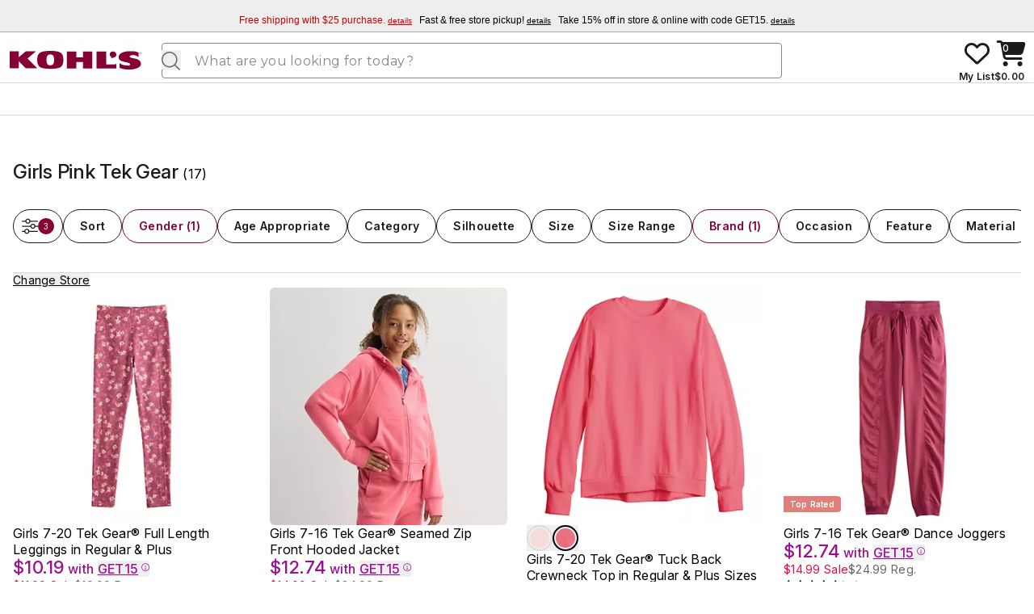

--- FILE ---
content_type: text/html
request_url: https://www.kohls.com/catalog/girls-pink-tek-gear.jsp?CN=Gender:Girls+Color:Pink+Brand:Tek%20Gear
body_size: 66717
content:
<!DOCTYPE html><html class="overflow-x-visible" lang="en"> <head><meta charset="UTF-8"><meta name="viewport" content="width=device-width, initial-scale=1.0"><title>Girls Pink Tek Gear | Kohl&#39;s</title><meta name="title" content="Girls Pink Tek Gear | Kohl's"><meta name="description" content="Enjoy free shipping and easy returns every day at Kohl's. Find great deals on Girls Pink Tek Gear at Kohl's today!"><link rel="canonical" href="https://www.kohls.com/catalog/girls-pink-tek-gear.jsp?CN=Gender:Girls+Color:Pink+Brand:Tek%20Gear"><link rel="icon" type="image/x-icon" href="/favicon.ico" crossorigin><link rel="preconnect" href="https://assets.adobedtm.com" crossorigin><link rel="preconnect" href="https://designsystem.kohls.com" crossorigin><link rel="preconnect" href="https://fonts.gstatic.com" crossorigin><link rel="preconnect" href="https://media.kohlsimg.com" crossorigin><style>.footer-slot{max-width:1440px!important}input::-ms-reveal,input::-ms-clear{display:none}
</style>
<link rel="stylesheet" href="/shopnext-web-findability/_astro/style.BnNlfHHg.css">
<script>(window.BOOMR_mq=window.BOOMR_mq||[]).push(["addVar",{"rua.upush":"false","rua.cpush":"false","rua.upre":"false","rua.cpre":"false","rua.uprl":"false","rua.cprl":"false","rua.cprf":"false","rua.trans":"SJ-99eaa451-1ca4-4ea6-8790-c0be8d815511","rua.cook":"false","rua.ims":"false","rua.ufprl":"false","rua.cfprl":"false","rua.isuxp":"false","rua.texp":"norulematch","rua.ceh":"false","rua.ueh":"false","rua.ieh.st":"0"}]);</script>
<script>!function(){function o(n,i){if(n&&i)for(var r in i)i.hasOwnProperty(r)&&(void 0===n[r]?n[r]=i[r]:n[r].constructor===Object&&i[r].constructor===Object?o(n[r],i[r]):n[r]=i[r])}try{var n=decodeURIComponent("%7B%0A%22BW%22%3A%7B%0A%22test_https%22%3Atrue%0A%7D%0A%7D");if(n.length>0&&window.JSON&&"function"==typeof window.JSON.parse){var i=JSON.parse(n);void 0!==window.BOOMR_config?o(window.BOOMR_config,i):window.BOOMR_config=i}}catch(r){window.console&&"function"==typeof window.console.error&&console.error("mPulse: Could not parse configuration",r)}}();</script>
                              <script>!function(e){var n="https://s.go-mpulse.net/boomerang/";if("True"=="True")e.BOOMR_config=e.BOOMR_config||{},e.BOOMR_config.PageParams=e.BOOMR_config.PageParams||{},e.BOOMR_config.PageParams.pci=!0,n="https://s2.go-mpulse.net/boomerang/";if(window.BOOMR_API_key="4BQ4T-P2CA2-RNGSJ-DLGVP-DF78T",function(){function e(){if(!o){var e=document.createElement("script");e.id="boomr-scr-as",e.src=window.BOOMR.url,e.async=!0,i.parentNode.appendChild(e),o=!0}}function t(e){o=!0;var n,t,a,r,d=document,O=window;if(window.BOOMR.snippetMethod=e?"if":"i",t=function(e,n){var t=d.createElement("script");t.id=n||"boomr-if-as",t.src=window.BOOMR.url,BOOMR_lstart=(new Date).getTime(),e=e||d.body,e.appendChild(t)},!window.addEventListener&&window.attachEvent&&navigator.userAgent.match(/MSIE [67]\./))return window.BOOMR.snippetMethod="s",void t(i.parentNode,"boomr-async");a=document.createElement("IFRAME"),a.src="about:blank",a.title="",a.role="presentation",a.loading="eager",r=(a.frameElement||a).style,r.width=0,r.height=0,r.border=0,r.display="none",i.parentNode.appendChild(a);try{O=a.contentWindow,d=O.document.open()}catch(_){n=document.domain,a.src="javascript:var d=document.open();d.domain='"+n+"';void(0);",O=a.contentWindow,d=O.document.open()}if(n)d._boomrl=function(){this.domain=n,t()},d.write("<bo"+"dy onload='document._boomrl();'>");else if(O._boomrl=function(){t()},O.addEventListener)O.addEventListener("load",O._boomrl,!1);else if(O.attachEvent)O.attachEvent("onload",O._boomrl);d.close()}function a(e){window.BOOMR_onload=e&&e.timeStamp||(new Date).getTime()}if(!window.BOOMR||!window.BOOMR.version&&!window.BOOMR.snippetExecuted){window.BOOMR=window.BOOMR||{},window.BOOMR.snippetStart=(new Date).getTime(),window.BOOMR.snippetExecuted=!0,window.BOOMR.snippetVersion=12,window.BOOMR.url=n+"4BQ4T-P2CA2-RNGSJ-DLGVP-DF78T";var i=document.currentScript||document.getElementsByTagName("script")[0],o=!1,r=document.createElement("link");if(r.relList&&"function"==typeof r.relList.supports&&r.relList.supports("preload")&&"as"in r)window.BOOMR.snippetMethod="p",r.href=window.BOOMR.url,r.rel="preload",r.as="script",r.addEventListener("load",e),r.addEventListener("error",function(){t(!0)}),setTimeout(function(){if(!o)t(!0)},3e3),BOOMR_lstart=(new Date).getTime(),i.parentNode.appendChild(r);else t(!1);if(window.addEventListener)window.addEventListener("load",a,!1);else if(window.attachEvent)window.attachEvent("onload",a)}}(),"600".length>0)if(e&&"performance"in e&&e.performance&&"function"==typeof e.performance.setResourceTimingBufferSize)e.performance.setResourceTimingBufferSize(600);!function(){if(BOOMR=e.BOOMR||{},BOOMR.plugins=BOOMR.plugins||{},!BOOMR.plugins.AK){var n="false"=="true"?1:0,t="",a="cj3xlofyd4gki2jfcoua-f-910140818-clientnsv4-s.akamaihd.net",i="false"=="true"?2:1,o={"ak.v":"39","ak.cp":"585258","ak.ai":parseInt("225159",10),"ak.ol":"0","ak.cr":9,"ak.ipv":4,"ak.proto":"h2","ak.rid":"7ee50de","ak.r":39738,"ak.a2":n,"ak.m":"dscx","ak.n":"essl","ak.bpcip":"18.119.117.0","ak.cport":43320,"ak.gh":"184.30.43.157","ak.quicv":"","ak.tlsv":"tls1.3","ak.0rtt":"","ak.0rtt.ed":"","ak.csrc":"-","ak.acc":"","ak.t":"1764037544","ak.ak":"hOBiQwZUYzCg5VSAfCLimQ==BLoaSJkyyvjBt/[base64]/j8obkzbz0PQcuoWaZnJ8FXNJI=","ak.pv":"2133","ak.dpoabenc":"","ak.tf":i};if(""!==t)o["ak.ruds"]=t;var r={i:!1,av:function(n){var t="http.initiator";if(n&&(!n[t]||"spa_hard"===n[t]))o["ak.feo"]=void 0!==e.aFeoApplied?1:0,BOOMR.addVar(o)},rv:function(){var e=["ak.bpcip","ak.cport","ak.cr","ak.csrc","ak.gh","ak.ipv","ak.m","ak.n","ak.ol","ak.proto","ak.quicv","ak.tlsv","ak.0rtt","ak.0rtt.ed","ak.r","ak.acc","ak.t","ak.tf"];BOOMR.removeVar(e)}};BOOMR.plugins.AK={akVars:o,akDNSPreFetchDomain:a,init:function(){if(!r.i){var e=BOOMR.subscribe;e("before_beacon",r.av,null,null),e("onbeacon",r.rv,null,null),r.i=!0}return this},is_complete:function(){return!0}}}}()}(window);</script></head> <body class="overflow-x-visible "> <style>astro-island,astro-slot,astro-static-slot{display:contents}</style><script type="text/javascript" src="https://www.kohls.com/public/e35b6f8739d4347948c85e668a2ed087f723b7604ced"  ></script><script>(()=>{var e=async t=>{await(await t())()};(self.Astro||(self.Astro={})).only=e;window.dispatchEvent(new Event("astro:only"));})();</script><script>(()=>{var A=Object.defineProperty;var g=(i,o,a)=>o in i?A(i,o,{enumerable:!0,configurable:!0,writable:!0,value:a}):i[o]=a;var d=(i,o,a)=>g(i,typeof o!="symbol"?o+"":o,a);{let i={0:t=>m(t),1:t=>a(t),2:t=>new RegExp(t),3:t=>new Date(t),4:t=>new Map(a(t)),5:t=>new Set(a(t)),6:t=>BigInt(t),7:t=>new URL(t),8:t=>new Uint8Array(t),9:t=>new Uint16Array(t),10:t=>new Uint32Array(t),11:t=>1/0*t},o=t=>{let[l,e]=t;return l in i?i[l](e):void 0},a=t=>t.map(o),m=t=>typeof t!="object"||t===null?t:Object.fromEntries(Object.entries(t).map(([l,e])=>[l,o(e)]));class y extends HTMLElement{constructor(){super(...arguments);d(this,"Component");d(this,"hydrator");d(this,"hydrate",async()=>{var b;if(!this.hydrator||!this.isConnected)return;let e=(b=this.parentElement)==null?void 0:b.closest("astro-island[ssr]");if(e){e.addEventListener("astro:hydrate",this.hydrate,{once:!0});return}let c=this.querySelectorAll("astro-slot"),n={},h=this.querySelectorAll("template[data-astro-template]");for(let r of h){let s=r.closest(this.tagName);s!=null&&s.isSameNode(this)&&(n[r.getAttribute("data-astro-template")||"default"]=r.innerHTML,r.remove())}for(let r of c){let s=r.closest(this.tagName);s!=null&&s.isSameNode(this)&&(n[r.getAttribute("name")||"default"]=r.innerHTML)}let p;try{p=this.hasAttribute("props")?m(JSON.parse(this.getAttribute("props"))):{}}catch(r){let s=this.getAttribute("component-url")||"<unknown>",v=this.getAttribute("component-export");throw v&&(s+=` (export ${v})`),console.error(`[hydrate] Error parsing props for component ${s}`,this.getAttribute("props"),r),r}let u;await this.hydrator(this)(this.Component,p,n,{client:this.getAttribute("client")}),this.removeAttribute("ssr"),this.dispatchEvent(new CustomEvent("astro:hydrate"))});d(this,"unmount",()=>{this.isConnected||this.dispatchEvent(new CustomEvent("astro:unmount"))})}disconnectedCallback(){document.removeEventListener("astro:after-swap",this.unmount),document.addEventListener("astro:after-swap",this.unmount,{once:!0})}connectedCallback(){if(!this.hasAttribute("await-children")||document.readyState==="interactive"||document.readyState==="complete")this.childrenConnectedCallback();else{let e=()=>{document.removeEventListener("DOMContentLoaded",e),c.disconnect(),this.childrenConnectedCallback()},c=new MutationObserver(()=>{var n;((n=this.lastChild)==null?void 0:n.nodeType)===Node.COMMENT_NODE&&this.lastChild.nodeValue==="astro:end"&&(this.lastChild.remove(),e())});c.observe(this,{childList:!0}),document.addEventListener("DOMContentLoaded",e)}}async childrenConnectedCallback(){let e=this.getAttribute("before-hydration-url");e&&await import(e),this.start()}async start(){let e=JSON.parse(this.getAttribute("opts")),c=this.getAttribute("client");if(Astro[c]===void 0){window.addEventListener(`astro:${c}`,()=>this.start(),{once:!0});return}try{await Astro[c](async()=>{let n=this.getAttribute("renderer-url"),[h,{default:p}]=await Promise.all([import(this.getAttribute("component-url")),n?import(n):()=>()=>{}]),u=this.getAttribute("component-export")||"default";if(!u.includes("."))this.Component=h[u];else{this.Component=h;for(let f of u.split("."))this.Component=this.Component[f]}return this.hydrator=p,this.hydrate},e,this)}catch(n){console.error(`[astro-island] Error hydrating ${this.getAttribute("component-url")}`,n)}}attributeChangedCallback(){this.hydrate()}}d(y,"observedAttributes",["props"]),customElements.get("astro-island")||customElements.define("astro-island",y)}})();</script><script>(()=>{var l=(n,t)=>{let i=async()=>{await(await n())()},e=typeof t.value=="object"?t.value:void 0,s={timeout:e==null?void 0:e.timeout};"requestIdleCallback"in window?window.requestIdleCallback(i,s):setTimeout(i,s.timeout||200)};(self.Astro||(self.Astro={})).idle=l;window.dispatchEvent(new Event("astro:idle"));})();</script><script>(()=>{var e=async t=>{await(await t())()};(self.Astro||(self.Astro={})).load=e;window.dispatchEvent(new Event("astro:load"));})();</script><script>(()=>{var a=(s,i,o)=>{let r=async()=>{await(await s())()},t=typeof i.value=="object"?i.value:void 0,c={rootMargin:t==null?void 0:t.rootMargin},n=new IntersectionObserver(e=>{for(let l of e)if(l.isIntersecting){n.disconnect(),r();break}},c);for(let e of o.children)n.observe(e)};(self.Astro||(self.Astro={})).visible=a;window.dispatchEvent(new Event("astro:visible"));})();</script><astro-island uid="Z1N4AiX" component-url="/shopnext-web-findability/_astro/providers.8LwAWr7w.js" component-export="EnvProvider" renderer-url="/shopnext-web-findability/_astro/client.Ci7CZf-h.js" props="{&quot;publicEnv&quot;:[0,{&quot;PUBLIC_FINDABILITY_INVENTORY_PRICE_TIMEOUT&quot;:[0,&quot;2000&quot;],&quot;PUBLIC_ACCOUNT_DASHBOARD_URL&quot;:[0,&quot;/myaccount/dashboard.jsp&quot;],&quot;PUBLIC_ENABLE_KMN&quot;:[0,&quot;true&quot;],&quot;PUBLIC_DESIGN_SYSTEM_BASE_URL&quot;:[0,&quot;https://designsystem.kohls.com&quot;],&quot;PUBLIC_EDE_ENV&quot;:[0,&quot;PROD&quot;],&quot;PUBLIC_NAVIGATE_CLIENT_BASE_PATH&quot;:[0,&quot;&quot;],&quot;PUBLIC_MY_WALLET_OFFERS_PMP_URL&quot;:[0,&quot;/myaccount/json/getMyWalletJson.jsp&quot;],&quot;PUBLIC_KMN_MFE_BASE_PATH&quot;:[0,&quot;https://assetcert.kohls.com/kmn/kmn-mfe/1&quot;],&quot;PUBLIC_ENABLE_ADOBE_PREHIDE&quot;:[0,&quot;false&quot;],&quot;PUBLIC_FINDABILITY_STORE_AVAILABILITY_TIMEOUT&quot;:[0,&quot;2000&quot;],&quot;PUBLIC_ENABLE_EDE&quot;:[0,&quot;true&quot;],&quot;PUBLIC_NAV_LINK_STORE_LOCATOR&quot;:[0,&quot;/stores/search.m.shtml&quot;],&quot;PUBLIC_SHOPPING_CART_URL&quot;:[0,&quot;/checkout/shopping_cart.jsp&quot;],&quot;PUBLIC_FINDABILITY_MARKETPLACE_SHIP_DIRECT_TEXT&quot;:[0,&quot;ships directly from certified partner&quot;],&quot;PUBLIC_KMN_ENV&quot;:[0,&quot;PROD&quot;],&quot;PUBLIC_ANALYTICS_REPORT_SUITE_ACCOUNT&quot;:[0,&quot;kohlscomprod&quot;],&quot;PUBLIC_FINDABILITY_BASE_PATH&quot;:[0,&quot;/shopnext-web-findability&quot;],&quot;PUBLIC_ENABLE_KMN_LEADERBOARD_LOWER_BANNER&quot;:[0,&quot;true&quot;],&quot;PUBLIC_EDE_ECS_ENV&quot;:[0,&quot;PROD&quot;],&quot;PUBLIC_CGC_API_BASE_PATH&quot;:[0,&quot;https://www.kohls.com&quot;],&quot;PUBLIC_TVS_WALLET_OFFERS_PMP_URL&quot;:[0,&quot;/web/pmp/yourprice&quot;],&quot;PUBLIC_ENABLE_FAVORITES_LISTS&quot;:[0,&quot;true&quot;],&quot;PUBLIC_MEDIA_BASE_URL&quot;:[0,&quot;https://media.kohlsimg.com&quot;],&quot;PUBLIC_NAV_LINK_COUPONS&quot;:[0,&quot;/sale-event/todays-deals.jsp?icid=gh-coupons-deals&quot;],&quot;PUBLIC_ACCOUNT_SIGNIN_URL&quot;:[0,&quot;/myaccount/signin.jsp&quot;],&quot;PUBLIC_ACCOUNT_ORDER_HISTORY_URL&quot;:[0,&quot;/myaccount/v2/order-history.jsp&quot;],&quot;PUBLIC_ENABLE_CATEGORY_MENU_IN_SHELL&quot;:[0,&quot;true&quot;],&quot;PUBLIC_ENABLE_STORES_LOCATOR_IN_SHELL&quot;:[0,&quot;true&quot;],&quot;PUBLIC_DMC_IMAGE_BASE_PATH&quot;:[0,&quot;https://media.kohlsimg.com/is/image/kohls&quot;],&quot;PUBLIC_KOHLS_SPOTLIGHTS_URL&quot;:[0,&quot;https://www.kohls.com/content/spotlight&quot;],&quot;PUBLIC_FINDABILITY_ENABLE_FULFILLMENT_OPTIONS&quot;:[0,&quot;true&quot;],&quot;PUBLIC_ENABLE_KMN_BRAND_SPOTLIGHT&quot;:[0,&quot;false&quot;],&quot;PUBLIC_NAV_LINK_KOHLS_CARD&quot;:[0,&quot;/sale-event/my-kohls-charge.jsp?external_id=WWW_KOHLS_ZZZ_T_ONL_WB_GNHEAD_SEP24&amp;icid=KCglobalheader&amp;marketing=on&quot;],&quot;PUBLIC_FAVORITES_URL&quot;:[0,&quot;/lists/favorites&quot;],&quot;PUBLIC_ACCOUNT_BASE_PATH&quot;:[0,&quot;/shopnext-web-account&quot;],&quot;PUBLIC_ASSET_CERT_BASE_URL&quot;:[0,&quot;https://assetcert.kohls.com&quot;],&quot;PUBLIC_LEGACY_BASE_URL&quot;:[0,&quot;https://www.kohls.com&quot;],&quot;PUBLIC_FINDABILITY_CATALOG_TYPEAHEAD&quot;:[0,&quot;https://www.kohls.com/typeahead&quot;],&quot;PUBLIC_FINDABILITY_PRODUCT_DETAILS_URL&quot;:[0,&quot;/web/product/details&quot;],&quot;PUBLIC_FONTS_GSTATIC_BASE_URL&quot;:[0,&quot;https://fonts.gstatic.com&quot;],&quot;PUBLIC_KOHLS_FINDABILITY_SERVICE_CATALOG_BASE_URL&quot;:[0,&quot;&quot;],&quot;PUBLIC_FINDABILITY_INVENTORY_PRICE_URL&quot;:[0,&quot;/web/productInventoryPrice&quot;],&quot;PUBLIC_EDE_MFE_BASE_PATH&quot;:[0,&quot;https://assetcert.kohls.com/ede/ede-mfe/1&quot;],&quot;PUBLIC_ENABLE_GEOLOCATION&quot;:[0,&quot;false&quot;],&quot;PUBLIC_NAV_LINK_HELP&quot;:[0,&quot;https://cs.kohls.com&quot;],&quot;PUBLIC_NAV_LINK_GIFT_CARDS&quot;:[0,&quot;/catalog/kohl-s-gift-cards-gift-cards.jsp?CN=Product:Kohl%27s%20Gift%20Cards+Department:Gift%20Cards&quot;],&quot;PUBLIC_FINDABILITY_DELIVERY_INFO_STANDARD_URL&quot;:[0,&quot;/web/deliveryInfoStandard/&quot;],&quot;PUBLIC_ENABLE_DISPLAY_LINKS_IN_SHELL&quot;:[0,&quot;true&quot;],&quot;PUBLIC_CGC_BASE_PATH&quot;:[0,&quot;/shopnext-web-cgc&quot;],&quot;PUBLIC_ENABLE_KMN_MARQUEE_BANNER&quot;:[0,&quot;true&quot;],&quot;PUBLIC_ADOBETM_BASE_URL&quot;:[0,&quot;https://assets.adobedtm.com&quot;],&quot;PUBLIC_FINDABILITY_STORE_AVAILABILITY_URL&quot;:[0,&quot;/web/availabilityPickup/&quot;],&quot;PUBLIC_ENABLE_SEARCH_VISUAL_NAV&quot;:[0,&quot;false&quot;],&quot;PUBLIC_ENABLE_KMN_LEADERBOARD_UPPER_BANNER&quot;:[0,&quot;true&quot;],&quot;PUBLIC_FINDABILITY_ENABLE_ADD_TO_CART&quot;:[0,&quot;false&quot;],&quot;PUBLIC_SHOP_CATEGORY_URL&quot;:[0,&quot;https://mapps.kohls.com/api/browse/v2/browse/catalog/category&quot;],&quot;PUBLIC_DMC_CONTENT_BASE_PATH&quot;:[0,&quot;https://media.kohlsimg.com/is/content/kohls&quot;],&quot;PUBLIC_BABY_REGISTRY_BASE_PATH&quot;:[0,&quot;https://assetcert.kohls.com/web-shop/lists/micro-frontend/latest&quot;],&quot;PUBLIC_LOAD_TEST&quot;:[0,&quot;false&quot;],&quot;PUBLIC_HOME_BASE_PATH&quot;:[0,&quot;/shopnext-web-home&quot;],&quot;PUBLIC_ENABLE_KMN_GAM&quot;:[0,&quot;true&quot;],&quot;PUBLIC_NAV_LINK_BABY_REGISTRY&quot;:[0,&quot;/babyregistry&quot;],&quot;PUBLIC_FAQ_BASE_PATH&quot;:[0,&quot;/shopnext-web-faq&quot;],&quot;PUBLIC_ENABLE_KMN_FEATURED_CAROUSEL&quot;:[0,&quot;true&quot;],&quot;PUBLIC_ENABLE_EDE_RECOMMENDATIONS_CAROUSEL&quot;:[0,&quot;true&quot;]}]}" ssr client="only" opts="{&quot;name&quot;:&quot;EnvProvider&quot;,&quot;value&quot;:&quot;react&quot;}" await-children><template data-astro-template> <astro-island uid="Z1CXxhg" component-url="/shopnext-web-findability/_astro/providers.8LwAWr7w.js" component-export="NanostoresProvider" renderer-url="/shopnext-web-findability/_astro/client.Ci7CZf-h.js" props="{}" ssr client="only" opts="{&quot;name&quot;:&quot;NanostoresProvider&quot;,&quot;value&quot;:&quot;react&quot;}"></astro-island> <astro-island uid="FYjrH" component-url="/shopnext-web-findability/_astro/providers.8LwAWr7w.js" component-export="AnalyticsProvider" renderer-url="/shopnext-web-findability/_astro/client.Ci7CZf-h.js" props="{}" ssr client="only" opts="{&quot;name&quot;:&quot;AnalyticsProvider&quot;,&quot;value&quot;:&quot;react&quot;}"></astro-island> <astro-island uid="ZIlWqp" component-url="/shopnext-web-findability/_astro/shared.-0YFXsQP.js" component-export="TailwindThemeProvider" renderer-url="/shopnext-web-findability/_astro/client.Ci7CZf-h.js" props="{}" ssr client="only" opts="{&quot;name&quot;:&quot;TailwindThemeProvider&quot;,&quot;value&quot;:&quot;react&quot;}" await-children><template data-astro-template> <main> <agent-logged-in data-agent="{&#34;agentMode&#34;:null,&#34;profileId&#34;:null}"></agent-logged-in> <div class="relative">   <astro-island uid="vusbt" component-url="/shopnext-web-findability/_astro/EdgeWorkerClientComp.CrUlzg1l.js" component-export="EdgeWorkerClientComp" renderer-url="/shopnext-web-findability/_astro/client.Ci7CZf-h.js" props="{&quot;minHeight&quot;:[0,40],&quot;classNames&quot;:[0,&quot;shipping&quot;],&quot;src&quot;:[0,&quot;https://www.kohls.com/content/shipping-banner.html&quot;]}" ssr client="only" opts="{&quot;name&quot;:&quot;EdgeWorkerClientComp&quot;,&quot;value&quot;:&quot;react&quot;}"></astro-island><div class="sm:min-h-[142px] md:min-h-[111px]"> <astro-island uid="ZqAoni" component-url="/shopnext-web-findability/_astro/header.CKMnM7Eb.js" component-export="Header" renderer-url="/shopnext-web-findability/_astro/client.Ci7CZf-h.js" props="{&quot;options&quot;:[0]}" ssr client="only" opts="{&quot;name&quot;:&quot;Header&quot;,&quot;value&quot;:&quot;react&quot;}"></astro-island> </div> <div class="flex min-h-[500px] flex-wrap justify-around md:w-full"> <div class="box-border flex w-full max-w-screen-xl flex-wrap justify-between">  <astro-island uid="ZwRzK0" component-url="/shopnext-web-findability/_astro/NanostoreLogger.JadftThm.js" component-export="NanostoreLogger" renderer-url="/shopnext-web-findability/_astro/client.Ci7CZf-h.js" props="{}" ssr client="only" opts="{&quot;name&quot;:&quot;NanostoreLogger&quot;,&quot;value&quot;:&quot;react&quot;}"></astro-island> <div class="box-border sm:w-screen md:w-full"> <div class="target-top-banner"></div>  <astro-island uid="hsLcH" component-url="/shopnext-web-findability/_astro/EdePMPProvider.6ALTaaXJ.js" component-export="EdePMPProvider" renderer-url="/shopnext-web-findability/_astro/client.Ci7CZf-h.js" props="{&quot;pageName&quot;:[0,&quot;PMP&quot;]}" ssr client="only" opts="{&quot;name&quot;:&quot;EdePMPProvider&quot;,&quot;value&quot;:&quot;react&quot;}"></astro-island> <astro-island uid="1ifTqy" prefix="r12" component-url="/shopnext-web-findability/_astro/KmnPMPProvider.CRP1R9ZQ.js" component-export="KmnPMPProvider" renderer-url="/shopnext-web-findability/_astro/client.Ci7CZf-h.js" props="{&quot;pageName&quot;:[0,&quot;BROWSE&quot;]}" ssr client="idle" opts="{&quot;name&quot;:&quot;KmnPMPProvider&quot;,&quot;value&quot;:true}" await-children><!--$--><!--/$--><!--astro:end--></astro-island> <astro-island uid="Z1ha0M6" component-url="/shopnext-web-findability/_astro/KmnPMPAdsProvider.D5_KwOJI.js" component-export="KmnPMPAdsProvider" renderer-url="/shopnext-web-findability/_astro/client.Ci7CZf-h.js" props="{&quot;pageType&quot;:[0,&quot;pmp&quot;],&quot;channel&quot;:[0,&quot;WEB&quot;]}" ssr client="only" opts="{&quot;name&quot;:&quot;KmnPMPAdsProvider&quot;,&quot;value&quot;:&quot;react&quot;}"></astro-island> <astro-island uid="1f6lon" prefix="r13" component-url="/shopnext-web-findability/_astro/EdePageLoadProvider.CCzntYd0.js" component-export="EdePageLoadProvider" renderer-url="/shopnext-web-findability/_astro/client.Ci7CZf-h.js" props="{&quot;page&quot;:[0,&quot;browse&quot;]}" ssr client="idle" opts="{&quot;name&quot;:&quot;EdePageLoadProvider&quot;,&quot;value&quot;:true}" await-children><!--$--><!--/$--><!--astro:end--></astro-island> <astro-island uid="2plaay" component-url="/shopnext-web-findability/_astro/NavigateClient.BgD8EPAL.js" component-export="NavigateClient" renderer-url="/shopnext-web-findability/_astro/client.Ci7CZf-h.js" props="{}" ssr client="only" opts="{&quot;name&quot;:&quot;NavigateClient&quot;,&quot;value&quot;:&quot;react&quot;}"></astro-island> <div class="flex flex-col gap-2 py-2"> <div class="flex flex-col empty:hidden"> <astro-island uid="j900S" prefix="r14" component-url="/shopnext-web-findability/_astro/kmn.4CPKYFgb.js" component-export="KmnMarqueeBannerWrapper" renderer-url="/shopnext-web-findability/_astro/client.Ci7CZf-h.js" props="{}" ssr client="idle" opts="{&quot;name&quot;:&quot;KmnMarqueeBannerWrapper&quot;,&quot;value&quot;:true}" await-children><div id="kmnbanner-marquee-anchor" class="w-full empty:hidden sm:pb-6 md:pb-8"></div><!--astro:end--></astro-island> <astro-island uid="B6KSq" prefix="r15" component-url="/shopnext-web-findability/_astro/SpotLight.BZ0SFkE1.js" component-export="SpotLight" renderer-url="/shopnext-web-findability/_astro/client.Ci7CZf-h.js" props="{&quot;content&quot;:[0]}" ssr client="load" opts="{&quot;name&quot;:&quot;SpotLight&quot;,&quot;value&quot;:true}"></astro-island> <astro-island uid="Z1xBTat" prefix="r16" component-url="/shopnext-web-findability/_astro/kmn.4CPKYFgb.js" component-export="KmnBrandSpotlightWrapper" renderer-url="/shopnext-web-findability/_astro/client.Ci7CZf-h.js" props="{}" ssr client="idle" opts="{&quot;name&quot;:&quot;KmnBrandSpotlightWrapper&quot;,&quot;value&quot;:true}"></astro-island> <astro-island uid="kq18B" prefix="r17" component-url="/shopnext-web-findability/_astro/VisualNav.C5ZzhLMq.js" component-export="VisualNav" renderer-url="/shopnext-web-findability/_astro/client.Ci7CZf-h.js" props="{&quot;visualNavTitle&quot;:[0],&quot;visualNavTile&quot;:[0]}" ssr client="visible" opts="{&quot;name&quot;:&quot;VisualNav&quot;,&quot;value&quot;:true}"></astro-island> </div> <div class="sm:px-4 sm:pt-4 md:px-4 md:pt-10 lg:px-4 xl:px-0"> <astro-island uid="2kWCzr" prefix="r18" component-url="/shopnext-web-findability/_astro/BrowseHeading.CdIOOxtM.js" component-export="default" renderer-url="/shopnext-web-findability/_astro/client.Ci7CZf-h.js" props="{&quot;h1tag&quot;:[0,&quot;Girls Pink Tek Gear&quot;],&quot;productCount&quot;:[0,17]}" ssr client="load" opts="{&quot;name&quot;:&quot;BrowseHeading&quot;,&quot;value&quot;:true}" await-children><div class="kds-text-md flex items-baseline" id="productsHeading"><h1 class="kds-text-2xl font-medium tracking-[-0.24px] text-gray-1300">Girls Pink Tek Gear<!-- --> </h1><span class="font-regular">(<!-- -->17<!-- -->)</span></div><!--astro:end--></astro-island> <div class="flex flex-col sm:gap-6 md:gap-8"> <astro-island uid="Z2mhUQv" prefix="r19" component-url="/shopnext-web-findability/_astro/Filters.Cui-9Pcy.js" component-export="Filters" renderer-url="/shopnext-web-findability/_astro/client.Ci7CZf-h.js" props="{&quot;dimensions&quot;:[1,[[0,{&quot;name&quot;:[0,&quot;InStoreOnline&quot;],&quot;label&quot;:[0,&quot;Pickup &amp; Shipping&quot;],&quot;index&quot;:[0,1],&quot;dimensionValues&quot;:[1,[[0,{&quot;name&quot;:[0,&quot;Store Pickup Today&quot;],&quot;productCount&quot;:[0,0],&quot;index&quot;:[0,1],&quot;active&quot;:[0,false],&quot;noFollow&quot;:[0,true],&quot;seoURL&quot;:[0,&quot;/catalog/girls-pink-tek-gear.jsp?CN=Gender:Girls+Color:Pink+Brand:Tek%20Gear+InStoreOnline:Pick%20Up%20in%20Store&amp;BL=y&quot;],&quot;currentDimensionId&quot;:[0,&quot;InStoreOnline:Pick%20Up%20in%20Store&quot;],&quot;currentAttributeId&quot;:[0,null],&quot;ID&quot;:[0,&quot;Gender:Girls+Color:Pink+Brand:Tek%20Gear+InStoreOnline:Pick%20Up%20in%20Store&quot;]}],[0,{&quot;name&quot;:[0,&quot;Ship to Store&quot;],&quot;productCount&quot;:[0,0],&quot;index&quot;:[0,2],&quot;active&quot;:[0,false],&quot;noFollow&quot;:[0,true],&quot;seoURL&quot;:[0,&quot;/catalog/girls-pink-tek-gear.jsp?CN=Gender:Girls+Color:Pink+Brand:Tek%20Gear+InStoreOnline:Ship%20to%20Store&amp;BL=y&quot;],&quot;currentDimensionId&quot;:[0,&quot;InStoreOnline:Ship%20to%20Store&quot;],&quot;currentAttributeId&quot;:[0,null],&quot;ID&quot;:[0,&quot;Gender:Girls+Color:Pink+Brand:Tek%20Gear+InStoreOnline:Ship%20to%20Store&quot;]}],[0,{&quot;name&quot;:[0,&quot;Ship to Me&quot;],&quot;productCount&quot;:[0,17],&quot;index&quot;:[0,3],&quot;active&quot;:[0,false],&quot;noFollow&quot;:[0,true],&quot;seoURL&quot;:[0,&quot;/catalog/girls-pink-tek-gear.jsp?CN=Gender:Girls+Color:Pink+Brand:Tek%20Gear+InStoreOnline:Online%20Only&amp;BL=y&quot;],&quot;currentDimensionId&quot;:[0,&quot;InStoreOnline:Online%20Only&quot;],&quot;currentAttributeId&quot;:[0,null],&quot;ID&quot;:[0,&quot;Gender:Girls+Color:Pink+Brand:Tek%20Gear+InStoreOnline:Online%20Only&quot;]}]]],&quot;clearSEOURL&quot;:[0,null]}],[0,{&quot;name&quot;:[0,&quot;Gender&quot;],&quot;label&quot;:[0,&quot;Gender&quot;],&quot;index&quot;:[0,2],&quot;dimensionValues&quot;:[1,[[0,{&quot;name&quot;:[0,&quot;Girls&quot;],&quot;productCount&quot;:[0,17],&quot;index&quot;:[0,1],&quot;active&quot;:[0,true],&quot;noFollow&quot;:[0,false],&quot;seoURL&quot;:[0,&quot;/catalog/pink-tek-gear.jsp?CN=Color:Pink+Brand:Tek%20Gear&quot;],&quot;currentDimensionId&quot;:[0,&quot;Gender:Girls&quot;],&quot;currentAttributeId&quot;:[0,null],&quot;ID&quot;:[0,&quot;Color:Pink+Brand:Tek%20Gear&quot;]}],[0,{&quot;name&quot;:[0,&quot;Boys&quot;],&quot;productCount&quot;:[0,8],&quot;index&quot;:[0,2],&quot;active&quot;:[0,false],&quot;noFollow&quot;:[0,true],&quot;seoURL&quot;:[0,&quot;/catalog/boys-pink-tek-gear.jsp?CN=Gender:Girls+Gender:Boys+Color:Pink+Brand:Tek%20Gear&amp;BL=y&quot;],&quot;currentDimensionId&quot;:[0,&quot;Gender:Boys&quot;],&quot;currentAttributeId&quot;:[0,null],&quot;ID&quot;:[0,&quot;Gender:Girls+Gender:Boys+Color:Pink+Brand:Tek%20Gear&quot;]}]]],&quot;clearSEOURL&quot;:[0,&quot;/catalog/pink-tek-gear.jsp?CN=Color:Pink+Brand:Tek%20Gear&quot;]}],[0,{&quot;name&quot;:[0,&quot;AgeAppropriate&quot;],&quot;label&quot;:[0,&quot;Age Appropriate&quot;],&quot;index&quot;:[0,3],&quot;dimensionValues&quot;:[1,[[0,{&quot;name&quot;:[0,&quot;Kids&quot;],&quot;productCount&quot;:[0,17],&quot;index&quot;:[0,1],&quot;active&quot;:[0,false],&quot;noFollow&quot;:[0,false],&quot;seoURL&quot;:[0,&quot;/catalog/girls-pink-tek-gear-kids.jsp?CN=Gender:Girls+Color:Pink+Brand:Tek%20Gear+AgeAppropriate:Kids&quot;],&quot;currentDimensionId&quot;:[0,&quot;AgeAppropriate:Kids&quot;],&quot;currentAttributeId&quot;:[0,null],&quot;ID&quot;:[0,&quot;Gender:Girls+Color:Pink+Brand:Tek%20Gear+AgeAppropriate:Kids&quot;]}],[0,{&quot;name&quot;:[0,&quot;Tween&quot;],&quot;productCount&quot;:[0,6],&quot;index&quot;:[0,2],&quot;active&quot;:[0,false],&quot;noFollow&quot;:[0,false],&quot;seoURL&quot;:[0,&quot;/catalog/girls-pink-tek-gear-tween.jsp?CN=Gender:Girls+Color:Pink+Brand:Tek%20Gear+AgeAppropriate:Tween&quot;],&quot;currentDimensionId&quot;:[0,&quot;AgeAppropriate:Tween&quot;],&quot;currentAttributeId&quot;:[0,null],&quot;ID&quot;:[0,&quot;Gender:Girls+Color:Pink+Brand:Tek%20Gear+AgeAppropriate:Tween&quot;]}]]],&quot;clearSEOURL&quot;:[0,null]}],[0,{&quot;name&quot;:[0,&quot;Category&quot;],&quot;label&quot;:[0,&quot;Category&quot;],&quot;index&quot;:[0,4],&quot;dimensionValues&quot;:[1,[[0,{&quot;name&quot;:[0,&quot;Tops&quot;],&quot;productCount&quot;:[0,12],&quot;index&quot;:[0,1],&quot;active&quot;:[0,false],&quot;noFollow&quot;:[0,false],&quot;seoURL&quot;:[0,&quot;/catalog/girls-pink-tek-gear-tops.jsp?CN=Gender:Girls+Color:Pink+Brand:Tek%20Gear+Category:Tops&quot;],&quot;currentDimensionId&quot;:[0,&quot;Category:Tops&quot;],&quot;currentAttributeId&quot;:[0,null],&quot;ID&quot;:[0,&quot;Gender:Girls+Color:Pink+Brand:Tek%20Gear+Category:Tops&quot;]}],[0,{&quot;name&quot;:[0,&quot;Bottoms&quot;],&quot;productCount&quot;:[0,5],&quot;index&quot;:[0,2],&quot;active&quot;:[0,false],&quot;noFollow&quot;:[0,false],&quot;seoURL&quot;:[0,&quot;/catalog/girls-pink-tek-gear-bottoms.jsp?CN=Gender:Girls+Color:Pink+Brand:Tek%20Gear+Category:Bottoms&quot;],&quot;currentDimensionId&quot;:[0,&quot;Category:Bottoms&quot;],&quot;currentAttributeId&quot;:[0,null],&quot;ID&quot;:[0,&quot;Gender:Girls+Color:Pink+Brand:Tek%20Gear+Category:Bottoms&quot;]}]]],&quot;clearSEOURL&quot;:[0,null]}],[0,{&quot;name&quot;:[0,&quot;Silhouette&quot;],&quot;label&quot;:[0,&quot;Silhouette&quot;],&quot;index&quot;:[0,5],&quot;dimensionValues&quot;:[1,[[0,{&quot;name&quot;:[0,&quot;Graphic Tees&quot;],&quot;productCount&quot;:[0,1],&quot;index&quot;:[0,1],&quot;active&quot;:[0,false],&quot;noFollow&quot;:[0,false],&quot;seoURL&quot;:[0,&quot;/catalog/girls-pink-tek-gear-graphic-tees.jsp?CN=Gender:Girls+Color:Pink+Brand:Tek%20Gear+Silhouette:Graphic%20Tees&quot;],&quot;currentDimensionId&quot;:[0,&quot;Silhouette:Graphic%20Tees&quot;],&quot;currentAttributeId&quot;:[0,null],&quot;ID&quot;:[0,&quot;Gender:Girls+Color:Pink+Brand:Tek%20Gear+Silhouette:Graphic%20Tees&quot;]}],[0,{&quot;name&quot;:[0,&quot;Hoodies &amp; Sweatshirts&quot;],&quot;productCount&quot;:[0,2],&quot;index&quot;:[0,2],&quot;active&quot;:[0,false],&quot;noFollow&quot;:[0,false],&quot;seoURL&quot;:[0,&quot;/catalog/girls-pink-tek-gear-hoodies-sweatshirts.jsp?CN=Gender:Girls+Color:Pink+Brand:Tek%20Gear+Silhouette:Hoodies%20%26%20Sweatshirts&quot;],&quot;currentDimensionId&quot;:[0,&quot;Silhouette:Hoodies%20%26%20Sweatshirts&quot;],&quot;currentAttributeId&quot;:[0,null],&quot;ID&quot;:[0,&quot;Gender:Girls+Color:Pink+Brand:Tek%20Gear+Silhouette:Hoodies%20%26%20Sweatshirts&quot;]}],[0,{&quot;name&quot;:[0,&quot;Leggings&quot;],&quot;productCount&quot;:[0,2],&quot;index&quot;:[0,3],&quot;active&quot;:[0,false],&quot;noFollow&quot;:[0,false],&quot;seoURL&quot;:[0,&quot;/catalog/girls-pink-tek-gear-leggings.jsp?CN=Gender:Girls+Color:Pink+Brand:Tek%20Gear+Silhouette:Leggings&quot;],&quot;currentDimensionId&quot;:[0,&quot;Silhouette:Leggings&quot;],&quot;currentAttributeId&quot;:[0,null],&quot;ID&quot;:[0,&quot;Gender:Girls+Color:Pink+Brand:Tek%20Gear+Silhouette:Leggings&quot;]}],[0,{&quot;name&quot;:[0,&quot;Pants&quot;],&quot;productCount&quot;:[0,1],&quot;index&quot;:[0,4],&quot;active&quot;:[0,false],&quot;noFollow&quot;:[0,false],&quot;seoURL&quot;:[0,&quot;/catalog/girls-pink-tek-gear-pants.jsp?CN=Gender:Girls+Color:Pink+Brand:Tek%20Gear+Silhouette:Pants&quot;],&quot;currentDimensionId&quot;:[0,&quot;Silhouette:Pants&quot;],&quot;currentAttributeId&quot;:[0,null],&quot;ID&quot;:[0,&quot;Gender:Girls+Color:Pink+Brand:Tek%20Gear+Silhouette:Pants&quot;]}],[0,{&quot;name&quot;:[0,&quot;Pullovers&quot;],&quot;productCount&quot;:[0,1],&quot;index&quot;:[0,5],&quot;active&quot;:[0,false],&quot;noFollow&quot;:[0,false],&quot;seoURL&quot;:[0,&quot;/catalog/girls-pink-tek-gear-pullovers.jsp?CN=Gender:Girls+Color:Pink+Brand:Tek%20Gear+Silhouette:Pullovers&quot;],&quot;currentDimensionId&quot;:[0,&quot;Silhouette:Pullovers&quot;],&quot;currentAttributeId&quot;:[0,null],&quot;ID&quot;:[0,&quot;Gender:Girls+Color:Pink+Brand:Tek%20Gear+Silhouette:Pullovers&quot;]}],[0,{&quot;name&quot;:[0,&quot;Sweatpants&quot;],&quot;productCount&quot;:[0,1],&quot;index&quot;:[0,6],&quot;active&quot;:[0,false],&quot;noFollow&quot;:[0,false],&quot;seoURL&quot;:[0,&quot;/catalog/girls-pink-tek-gear-sweatpants.jsp?CN=Gender:Girls+Color:Pink+Brand:Tek%20Gear+Silhouette:Sweatpants&quot;],&quot;currentDimensionId&quot;:[0,&quot;Silhouette:Sweatpants&quot;],&quot;currentAttributeId&quot;:[0,null],&quot;ID&quot;:[0,&quot;Gender:Girls+Color:Pink+Brand:Tek%20Gear+Silhouette:Sweatpants&quot;]}],[0,{&quot;name&quot;:[0,&quot;T-Shirts&quot;],&quot;productCount&quot;:[0,7],&quot;index&quot;:[0,7],&quot;active&quot;:[0,false],&quot;noFollow&quot;:[0,false],&quot;seoURL&quot;:[0,&quot;/catalog/girls-pink-tek-gear-tshirts.jsp?CN=Gender:Girls+Color:Pink+Brand:Tek%20Gear+Silhouette:T-Shirts&quot;],&quot;currentDimensionId&quot;:[0,&quot;Silhouette:T-Shirts&quot;],&quot;currentAttributeId&quot;:[0,null],&quot;ID&quot;:[0,&quot;Gender:Girls+Color:Pink+Brand:Tek%20Gear+Silhouette:T-Shirts&quot;]}]]],&quot;clearSEOURL&quot;:[0,null]}],[0,{&quot;name&quot;:[0,&quot;Size&quot;],&quot;label&quot;:[0,&quot;Size&quot;],&quot;index&quot;:[0,6],&quot;dimensionValues&quot;:[1,[[0,{&quot;name&quot;:[0,&quot;S&quot;],&quot;productCount&quot;:[0,16],&quot;index&quot;:[0,1],&quot;active&quot;:[0,false],&quot;noFollow&quot;:[0,true],&quot;seoURL&quot;:[0,&quot;/catalog/girls-pink-tek-gear.jsp?CN=Gender:Girls+Color:Pink+Brand:Tek%20Gear+Size:S&amp;BL=y&quot;],&quot;currentDimensionId&quot;:[0,&quot;Size:S&quot;],&quot;currentAttributeId&quot;:[0,null],&quot;ID&quot;:[0,&quot;Gender:Girls+Color:Pink+Brand:Tek%20Gear+Size:S&quot;]}],[0,{&quot;name&quot;:[0,&quot;M&quot;],&quot;productCount&quot;:[0,15],&quot;index&quot;:[0,2],&quot;active&quot;:[0,false],&quot;noFollow&quot;:[0,true],&quot;seoURL&quot;:[0,&quot;/catalog/girls-pink-tek-gear.jsp?CN=Gender:Girls+Color:Pink+Brand:Tek%20Gear+Size:M&amp;BL=y&quot;],&quot;currentDimensionId&quot;:[0,&quot;Size:M&quot;],&quot;currentAttributeId&quot;:[0,null],&quot;ID&quot;:[0,&quot;Gender:Girls+Color:Pink+Brand:Tek%20Gear+Size:M&quot;]}],[0,{&quot;name&quot;:[0,&quot;L&quot;],&quot;productCount&quot;:[0,17],&quot;index&quot;:[0,3],&quot;active&quot;:[0,false],&quot;noFollow&quot;:[0,true],&quot;seoURL&quot;:[0,&quot;/catalog/girls-pink-tek-gear.jsp?CN=Gender:Girls+Color:Pink+Brand:Tek%20Gear+Size:L&amp;BL=y&quot;],&quot;currentDimensionId&quot;:[0,&quot;Size:L&quot;],&quot;currentAttributeId&quot;:[0,null],&quot;ID&quot;:[0,&quot;Gender:Girls+Color:Pink+Brand:Tek%20Gear+Size:L&quot;]}],[0,{&quot;name&quot;:[0,&quot;7&quot;],&quot;productCount&quot;:[0,16],&quot;index&quot;:[0,4],&quot;active&quot;:[0,false],&quot;noFollow&quot;:[0,true],&quot;seoURL&quot;:[0,&quot;/catalog/girls-pink-tek-gear.jsp?CN=Gender:Girls+Color:Pink+Brand:Tek%20Gear+Size:7&amp;BL=y&quot;],&quot;currentDimensionId&quot;:[0,&quot;Size:7&quot;],&quot;currentAttributeId&quot;:[0,null],&quot;ID&quot;:[0,&quot;Gender:Girls+Color:Pink+Brand:Tek%20Gear+Size:7&quot;]}],[0,{&quot;name&quot;:[0,&quot;8&quot;],&quot;productCount&quot;:[0,15],&quot;index&quot;:[0,5],&quot;active&quot;:[0,false],&quot;noFollow&quot;:[0,true],&quot;seoURL&quot;:[0,&quot;/catalog/girls-pink-tek-gear.jsp?CN=Gender:Girls+Color:Pink+Brand:Tek%20Gear+Size:8&amp;BL=y&quot;],&quot;currentDimensionId&quot;:[0,&quot;Size:8&quot;],&quot;currentAttributeId&quot;:[0,null],&quot;ID&quot;:[0,&quot;Gender:Girls+Color:Pink+Brand:Tek%20Gear+Size:8&quot;]}],[0,{&quot;name&quot;:[0,&quot;10&quot;],&quot;productCount&quot;:[0,17],&quot;index&quot;:[0,6],&quot;active&quot;:[0,false],&quot;noFollow&quot;:[0,true],&quot;seoURL&quot;:[0,&quot;/catalog/girls-pink-tek-gear.jsp?CN=Gender:Girls+Color:Pink+Brand:Tek%20Gear+Size:10&amp;BL=y&quot;],&quot;currentDimensionId&quot;:[0,&quot;Size:10&quot;],&quot;currentAttributeId&quot;:[0,null],&quot;ID&quot;:[0,&quot;Gender:Girls+Color:Pink+Brand:Tek%20Gear+Size:10&quot;]}],[0,{&quot;name&quot;:[0,&quot;12&quot;],&quot;productCount&quot;:[0,17],&quot;index&quot;:[0,7],&quot;active&quot;:[0,false],&quot;noFollow&quot;:[0,true],&quot;seoURL&quot;:[0,&quot;/catalog/girls-pink-tek-gear.jsp?CN=Gender:Girls+Color:Pink+Brand:Tek%20Gear+Size:12&amp;BL=y&quot;],&quot;currentDimensionId&quot;:[0,&quot;Size:12&quot;],&quot;currentAttributeId&quot;:[0,null],&quot;ID&quot;:[0,&quot;Gender:Girls+Color:Pink+Brand:Tek%20Gear+Size:12&quot;]}],[0,{&quot;name&quot;:[0,&quot;14&quot;],&quot;productCount&quot;:[0,16],&quot;index&quot;:[0,8],&quot;active&quot;:[0,false],&quot;noFollow&quot;:[0,true],&quot;seoURL&quot;:[0,&quot;/catalog/girls-pink-tek-gear.jsp?CN=Gender:Girls+Color:Pink+Brand:Tek%20Gear+Size:14&amp;BL=y&quot;],&quot;currentDimensionId&quot;:[0,&quot;Size:14&quot;],&quot;currentAttributeId&quot;:[0,null],&quot;ID&quot;:[0,&quot;Gender:Girls+Color:Pink+Brand:Tek%20Gear+Size:14&quot;]}],[0,{&quot;name&quot;:[0,&quot;16&quot;],&quot;productCount&quot;:[0,16],&quot;index&quot;:[0,9],&quot;active&quot;:[0,false],&quot;noFollow&quot;:[0,true],&quot;seoURL&quot;:[0,&quot;/catalog/girls-pink-tek-gear.jsp?CN=Gender:Girls+Color:Pink+Brand:Tek%20Gear+Size:16&amp;BL=y&quot;],&quot;currentDimensionId&quot;:[0,&quot;Size:16&quot;],&quot;currentAttributeId&quot;:[0,null],&quot;ID&quot;:[0,&quot;Gender:Girls+Color:Pink+Brand:Tek%20Gear+Size:16&quot;]}],[0,{&quot;name&quot;:[0,&quot;12 PLUS&quot;],&quot;productCount&quot;:[0,2],&quot;index&quot;:[0,10],&quot;active&quot;:[0,false],&quot;noFollow&quot;:[0,true],&quot;seoURL&quot;:[0,&quot;/catalog/girls-pink-tek-gear.jsp?CN=Gender:Girls+Color:Pink+Brand:Tek%20Gear+Size:12%20PLUS&amp;BL=y&quot;],&quot;currentDimensionId&quot;:[0,&quot;Size:12%20PLUS&quot;],&quot;currentAttributeId&quot;:[0,null],&quot;ID&quot;:[0,&quot;Gender:Girls+Color:Pink+Brand:Tek%20Gear+Size:12%20PLUS&quot;]}],[0,{&quot;name&quot;:[0,&quot;14 PLUS&quot;],&quot;productCount&quot;:[0,2],&quot;index&quot;:[0,11],&quot;active&quot;:[0,false],&quot;noFollow&quot;:[0,true],&quot;seoURL&quot;:[0,&quot;/catalog/girls-pink-tek-gear.jsp?CN=Gender:Girls+Color:Pink+Brand:Tek%20Gear+Size:14%20PLUS&amp;BL=y&quot;],&quot;currentDimensionId&quot;:[0,&quot;Size:14%20PLUS&quot;],&quot;currentAttributeId&quot;:[0,null],&quot;ID&quot;:[0,&quot;Gender:Girls+Color:Pink+Brand:Tek%20Gear+Size:14%20PLUS&quot;]}],[0,{&quot;name&quot;:[0,&quot;16 PLUS&quot;],&quot;productCount&quot;:[0,1],&quot;index&quot;:[0,12],&quot;active&quot;:[0,false],&quot;noFollow&quot;:[0,true],&quot;seoURL&quot;:[0,&quot;/catalog/girls-pink-tek-gear.jsp?CN=Gender:Girls+Color:Pink+Brand:Tek%20Gear+Size:16%20PLUS&amp;BL=y&quot;],&quot;currentDimensionId&quot;:[0,&quot;Size:16%20PLUS&quot;],&quot;currentAttributeId&quot;:[0,null],&quot;ID&quot;:[0,&quot;Gender:Girls+Color:Pink+Brand:Tek%20Gear+Size:16%20PLUS&quot;]}],[0,{&quot;name&quot;:[0,&quot;18 PLUS&quot;],&quot;productCount&quot;:[0,2],&quot;index&quot;:[0,13],&quot;active&quot;:[0,false],&quot;noFollow&quot;:[0,true],&quot;seoURL&quot;:[0,&quot;/catalog/girls-pink-tek-gear.jsp?CN=Gender:Girls+Color:Pink+Brand:Tek%20Gear+Size:18%20PLUS&amp;BL=y&quot;],&quot;currentDimensionId&quot;:[0,&quot;Size:18%20PLUS&quot;],&quot;currentAttributeId&quot;:[0,null],&quot;ID&quot;:[0,&quot;Gender:Girls+Color:Pink+Brand:Tek%20Gear+Size:18%20PLUS&quot;]}],[0,{&quot;name&quot;:[0,&quot;20 PLUS&quot;],&quot;productCount&quot;:[0,1],&quot;index&quot;:[0,14],&quot;active&quot;:[0,false],&quot;noFollow&quot;:[0,true],&quot;seoURL&quot;:[0,&quot;/catalog/girls-pink-tek-gear.jsp?CN=Gender:Girls+Color:Pink+Brand:Tek%20Gear+Size:20%20PLUS&amp;BL=y&quot;],&quot;currentDimensionId&quot;:[0,&quot;Size:20%20PLUS&quot;],&quot;currentAttributeId&quot;:[0,null],&quot;ID&quot;:[0,&quot;Gender:Girls+Color:Pink+Brand:Tek%20Gear+Size:20%20PLUS&quot;]}]]],&quot;clearSEOURL&quot;:[0,null]}],[0,{&quot;name&quot;:[0,&quot;SizeRange&quot;],&quot;label&quot;:[0,&quot;Size Range&quot;],&quot;index&quot;:[0,7],&quot;dimensionValues&quot;:[1,[[0,{&quot;name&quot;:[0,&quot;Plus&quot;],&quot;productCount&quot;:[0,3],&quot;index&quot;:[0,1],&quot;active&quot;:[0,false],&quot;noFollow&quot;:[0,false],&quot;seoURL&quot;:[0,&quot;/catalog/girls-pink-tek-gear-plus.jsp?CN=Gender:Girls+Color:Pink+Brand:Tek%20Gear+SizeRange:Plus&quot;],&quot;currentDimensionId&quot;:[0,&quot;SizeRange:Plus&quot;],&quot;currentAttributeId&quot;:[0,null],&quot;ID&quot;:[0,&quot;Gender:Girls+Color:Pink+Brand:Tek%20Gear+SizeRange:Plus&quot;]}],[0,{&quot;name&quot;:[0,&quot;Regular&quot;],&quot;productCount&quot;:[0,17],&quot;index&quot;:[0,2],&quot;active&quot;:[0,false],&quot;noFollow&quot;:[0,false],&quot;seoURL&quot;:[0,&quot;/catalog/girls-pink-tek-gear-regular.jsp?CN=Gender:Girls+Color:Pink+Brand:Tek%20Gear+SizeRange:Regular&quot;],&quot;currentDimensionId&quot;:[0,&quot;SizeRange:Regular&quot;],&quot;currentAttributeId&quot;:[0,null],&quot;ID&quot;:[0,&quot;Gender:Girls+Color:Pink+Brand:Tek%20Gear+SizeRange:Regular&quot;]}]]],&quot;clearSEOURL&quot;:[0,null]}],[0,{&quot;name&quot;:[0,&quot;Brand&quot;],&quot;label&quot;:[0,&quot;Brand&quot;],&quot;index&quot;:[0,8],&quot;dimensionValues&quot;:[1,[[0,{&quot;name&quot;:[0,&quot;Tek Gear&quot;],&quot;productCount&quot;:[0,17],&quot;index&quot;:[0,1],&quot;active&quot;:[0,true],&quot;noFollow&quot;:[0,false],&quot;seoURL&quot;:[0,&quot;/catalog/girls-pink.jsp?CN=Gender:Girls+Color:Pink&quot;],&quot;currentDimensionId&quot;:[0,&quot;Brand:Tek%20Gear&quot;],&quot;currentAttributeId&quot;:[0,null],&quot;ID&quot;:[0,&quot;Gender:Girls+Color:Pink&quot;]}],[0,{&quot;name&quot;:[0,&quot;2Bunnies&quot;],&quot;productCount&quot;:[0,8],&quot;index&quot;:[0,2],&quot;active&quot;:[0,false],&quot;noFollow&quot;:[0,true],&quot;seoURL&quot;:[0,&quot;/catalog/girls-pink-2bunnies.jsp?CN=Gender:Girls+Color:Pink+Brand:Tek%20Gear+Brand:2Bunnies&amp;BL=y&quot;],&quot;currentDimensionId&quot;:[0,&quot;Brand:2Bunnies&quot;],&quot;currentAttributeId&quot;:[0,null],&quot;ID&quot;:[0,&quot;Gender:Girls+Color:Pink+Brand:Tek%20Gear+Brand:2Bunnies&quot;]}],[0,{&quot;name&quot;:[0,&quot;3 Stories Trading Co&quot;],&quot;productCount&quot;:[0,1],&quot;index&quot;:[0,3],&quot;active&quot;:[0,false],&quot;noFollow&quot;:[0,true],&quot;seoURL&quot;:[0,&quot;/catalog/girls-pink-3-stories-trading-co.jsp?CN=Gender:Girls+Color:Pink+Brand:Tek%20Gear+Brand:3%20Stories%20Trading%20Co&amp;BL=y&quot;],&quot;currentDimensionId&quot;:[0,&quot;Brand:3%20Stories%20Trading%20Co&quot;],&quot;currentAttributeId&quot;:[0,null],&quot;ID&quot;:[0,&quot;Gender:Girls+Color:Pink+Brand:Tek%20Gear+Brand:3%20Stories%20Trading%20Co&quot;]}],[0,{&quot;name&quot;:[0,&quot;33 Degrees&quot;],&quot;productCount&quot;:[0,2],&quot;index&quot;:[0,4],&quot;active&quot;:[0,false],&quot;noFollow&quot;:[0,true],&quot;seoURL&quot;:[0,&quot;/catalog/girls-pink-33-degrees.jsp?CN=Gender:Girls+Color:Pink+Brand:Tek%20Gear+Brand:33%20Degrees&amp;BL=y&quot;],&quot;currentDimensionId&quot;:[0,&quot;Brand:33%20Degrees&quot;],&quot;currentAttributeId&quot;:[0,null],&quot;ID&quot;:[0,&quot;Gender:Girls+Color:Pink+Brand:Tek%20Gear+Brand:33%20Degrees&quot;]}],[0,{&quot;name&quot;:[0,&quot;47 Brand&quot;],&quot;productCount&quot;:[0,14],&quot;index&quot;:[0,5],&quot;active&quot;:[0,false],&quot;noFollow&quot;:[0,true],&quot;seoURL&quot;:[0,&quot;/catalog/girls-pink-47-brand.jsp?CN=Gender:Girls+Color:Pink+Brand:Tek%20Gear+Brand:47%20Brand&amp;BL=y&quot;],&quot;currentDimensionId&quot;:[0,&quot;Brand:47%20Brand&quot;],&quot;currentAttributeId&quot;:[0,null],&quot;ID&quot;:[0,&quot;Gender:Girls+Color:Pink+Brand:Tek%20Gear+Brand:47%20Brand&quot;]}],[0,{&quot;name&quot;:[0,&quot;509 Crew&quot;],&quot;productCount&quot;:[0,1],&quot;index&quot;:[0,6],&quot;active&quot;:[0,false],&quot;noFollow&quot;:[0,true],&quot;seoURL&quot;:[0,&quot;/catalog/girls-pink-509-crew.jsp?CN=Gender:Girls+Color:Pink+Brand:Tek%20Gear+Brand:509%20Crew&amp;BL=y&quot;],&quot;currentDimensionId&quot;:[0,&quot;Brand:509%20Crew&quot;],&quot;currentAttributeId&quot;:[0,null],&quot;ID&quot;:[0,&quot;Gender:Girls+Color:Pink+Brand:Tek%20Gear+Brand:509%20Crew&quot;]}],[0,{&quot;name&quot;:[0,&quot;Accessory Innovations&quot;],&quot;productCount&quot;:[0,1],&quot;index&quot;:[0,7],&quot;active&quot;:[0,false],&quot;noFollow&quot;:[0,true],&quot;seoURL&quot;:[0,&quot;/catalog/girls-pink-accessory-innovations.jsp?CN=Gender:Girls+Color:Pink+Brand:Tek%20Gear+Brand:Accessory%20Innovations&amp;BL=y&quot;],&quot;currentDimensionId&quot;:[0,&quot;Brand:Accessory%20Innovations&quot;],&quot;currentAttributeId&quot;:[0,null],&quot;ID&quot;:[0,&quot;Gender:Girls+Color:Pink+Brand:Tek%20Gear+Brand:Accessory%20Innovations&quot;]}],[0,{&quot;name&quot;:[0,&quot;Addie &amp; Tate&quot;],&quot;productCount&quot;:[0,2],&quot;index&quot;:[0,8],&quot;active&quot;:[0,false],&quot;noFollow&quot;:[0,true],&quot;seoURL&quot;:[0,&quot;/catalog/girls-pink-addie-tate.jsp?CN=Gender:Girls+Color:Pink+Brand:Tek%20Gear+Brand:Addie%20%26%20Tate&amp;BL=y&quot;],&quot;currentDimensionId&quot;:[0,&quot;Brand:Addie%20%26%20Tate&quot;],&quot;currentAttributeId&quot;:[0,null],&quot;ID&quot;:[0,&quot;Gender:Girls+Color:Pink+Brand:Tek%20Gear+Brand:Addie%20%26%20Tate&quot;]}],[0,{&quot;name&quot;:[0,&quot;adidas&quot;],&quot;productCount&quot;:[0,38],&quot;index&quot;:[0,9],&quot;active&quot;:[0,false],&quot;noFollow&quot;:[0,true],&quot;seoURL&quot;:[0,&quot;/catalog/girls-pink-adidas.jsp?CN=Gender:Girls+Color:Pink+Brand:Tek%20Gear+Brand:adidas&amp;BL=y&quot;],&quot;currentDimensionId&quot;:[0,&quot;Brand:adidas&quot;],&quot;currentAttributeId&quot;:[0,null],&quot;ID&quot;:[0,&quot;Gender:Girls+Color:Pink+Brand:Tek%20Gear+Brand:adidas&quot;]}],[0,{&quot;name&quot;:[0,&quot;Aosom&quot;],&quot;productCount&quot;:[0,3],&quot;index&quot;:[0,10],&quot;active&quot;:[0,false],&quot;noFollow&quot;:[0,true],&quot;seoURL&quot;:[0,&quot;/catalog/girls-pink-aosom.jsp?CN=Gender:Girls+Color:Pink+Brand:Tek%20Gear+Brand:Aosom&amp;BL=y&quot;],&quot;currentDimensionId&quot;:[0,&quot;Brand:Aosom&quot;],&quot;currentAttributeId&quot;:[0,null],&quot;ID&quot;:[0,&quot;Gender:Girls+Color:Pink+Brand:Tek%20Gear+Brand:Aosom&quot;]}],[0,{&quot;name&quot;:[0,&quot;Armitron&quot;],&quot;productCount&quot;:[0,1],&quot;index&quot;:[0,11],&quot;active&quot;:[0,false],&quot;noFollow&quot;:[0,true],&quot;seoURL&quot;:[0,&quot;/catalog/girls-pink-armitron.jsp?CN=Gender:Girls+Color:Pink+Brand:Tek%20Gear+Brand:Armitron&amp;BL=y&quot;],&quot;currentDimensionId&quot;:[0,&quot;Brand:Armitron&quot;],&quot;currentAttributeId&quot;:[0,null],&quot;ID&quot;:[0,&quot;Gender:Girls+Color:Pink+Brand:Tek%20Gear+Brand:Armitron&quot;]}],[0,{&quot;name&quot;:[0,&quot;Aurora&quot;],&quot;productCount&quot;:[0,7],&quot;index&quot;:[0,12],&quot;active&quot;:[0,false],&quot;noFollow&quot;:[0,true],&quot;seoURL&quot;:[0,&quot;/catalog/girls-pink-aurora.jsp?CN=Gender:Girls+Color:Pink+Brand:Tek%20Gear+Brand:Aurora&amp;BL=y&quot;],&quot;currentDimensionId&quot;:[0,&quot;Brand:Aurora&quot;],&quot;currentAttributeId&quot;:[0,null],&quot;ID&quot;:[0,&quot;Gender:Girls+Color:Pink+Brand:Tek%20Gear+Brand:Aurora&quot;]}],[0,{&quot;name&quot;:[0,&quot;Baby Essentials&quot;],&quot;productCount&quot;:[0,1],&quot;index&quot;:[0,13],&quot;active&quot;:[0,false],&quot;noFollow&quot;:[0,true],&quot;seoURL&quot;:[0,&quot;/catalog/girls-pink-baby-essentials.jsp?CN=Gender:Girls+Color:Pink+Brand:Tek%20Gear+Brand:Baby%20Essentials&amp;BL=y&quot;],&quot;currentDimensionId&quot;:[0,&quot;Brand:Baby%20Essentials&quot;],&quot;currentAttributeId&quot;:[0,null],&quot;ID&quot;:[0,&quot;Gender:Girls+Color:Pink+Brand:Tek%20Gear+Brand:Baby%20Essentials&quot;]}],[0,{&quot;name&quot;:[0,&quot;Baby Mode&quot;],&quot;productCount&quot;:[0,13],&quot;index&quot;:[0,14],&quot;active&quot;:[0,false],&quot;noFollow&quot;:[0,true],&quot;seoURL&quot;:[0,&quot;/catalog/girls-pink-baby-mode.jsp?CN=Gender:Girls+Color:Pink+Brand:Tek%20Gear+Brand:Baby%20Mode&amp;BL=y&quot;],&quot;currentDimensionId&quot;:[0,&quot;Brand:Baby%20Mode&quot;],&quot;currentAttributeId&quot;:[0,null],&quot;ID&quot;:[0,&quot;Gender:Girls+Color:Pink+Brand:Tek%20Gear+Brand:Baby%20Mode&quot;]}],[0,{&quot;name&quot;:[0,&quot;Baby Mode Signature&quot;],&quot;productCount&quot;:[0,6],&quot;index&quot;:[0,15],&quot;active&quot;:[0,false],&quot;noFollow&quot;:[0,true],&quot;seoURL&quot;:[0,&quot;/catalog/girls-pink-baby-mode-signature.jsp?CN=Gender:Girls+Color:Pink+Brand:Tek%20Gear+Brand:Baby%20Mode%20Signature&amp;BL=y&quot;],&quot;currentDimensionId&quot;:[0,&quot;Brand:Baby%20Mode%20Signature&quot;],&quot;currentAttributeId&quot;:[0,null],&quot;ID&quot;:[0,&quot;Gender:Girls+Color:Pink+Brand:Tek%20Gear+Brand:Baby%20Mode%20Signature&quot;]}],[0,{&quot;name&quot;:[0,&quot;Baby Trend&quot;],&quot;productCount&quot;:[0,7],&quot;index&quot;:[0,16],&quot;active&quot;:[0,false],&quot;noFollow&quot;:[0,true],&quot;seoURL&quot;:[0,&quot;/catalog/girls-pink-baby-trend.jsp?CN=Gender:Girls+Color:Pink+Brand:Tek%20Gear+Brand:Baby%20Trend&amp;BL=y&quot;],&quot;currentDimensionId&quot;:[0,&quot;Brand:Baby%20Trend&quot;],&quot;currentAttributeId&quot;:[0,null],&quot;ID&quot;:[0,&quot;Gender:Girls+Color:Pink+Brand:Tek%20Gear+Brand:Baby%20Trend&quot;]}],[0,{&quot;name&quot;:[0,&quot;Badger Basket&quot;],&quot;productCount&quot;:[0,27],&quot;index&quot;:[0,17],&quot;active&quot;:[0,false],&quot;noFollow&quot;:[0,true],&quot;seoURL&quot;:[0,&quot;/catalog/girls-pink-badger-basket.jsp?CN=Gender:Girls+Color:Pink+Brand:Tek%20Gear+Brand:Badger%20Basket&amp;BL=y&quot;],&quot;currentDimensionId&quot;:[0,&quot;Brand:Badger%20Basket&quot;],&quot;currentAttributeId&quot;:[0,null],&quot;ID&quot;:[0,&quot;Gender:Girls+Color:Pink+Brand:Tek%20Gear+Brand:Badger%20Basket&quot;]}],[0,{&quot;name&quot;:[0,&quot;Badgley Mischka&quot;],&quot;productCount&quot;:[0,2],&quot;index&quot;:[0,18],&quot;active&quot;:[0,false],&quot;noFollow&quot;:[0,true],&quot;seoURL&quot;:[0,&quot;/catalog/girls-pink-badgley-mischka.jsp?CN=Gender:Girls+Color:Pink+Brand:Tek%20Gear+Brand:Badgley%20Mischka&amp;BL=y&quot;],&quot;currentDimensionId&quot;:[0,&quot;Brand:Badgley%20Mischka&quot;],&quot;currentAttributeId&quot;:[0,null],&quot;ID&quot;:[0,&quot;Gender:Girls+Color:Pink+Brand:Tek%20Gear+Brand:Badgley%20Mischka&quot;]}],[0,{&quot;name&quot;:[0,&quot;Barbie&quot;],&quot;productCount&quot;:[0,19],&quot;index&quot;:[0,19],&quot;active&quot;:[0,false],&quot;noFollow&quot;:[0,true],&quot;seoURL&quot;:[0,&quot;/catalog/girls-pink-barbie.jsp?CN=Gender:Girls+Color:Pink+Brand:Tek%20Gear+Brand:Barbie&amp;BL=y&quot;],&quot;currentDimensionId&quot;:[0,&quot;Brand:Barbie&quot;],&quot;currentAttributeId&quot;:[0,null],&quot;ID&quot;:[0,&quot;Gender:Girls+Color:Pink+Brand:Tek%20Gear+Brand:Barbie&quot;]}],[0,{&quot;name&quot;:[0,&quot;Bayer&quot;],&quot;productCount&quot;:[0,3],&quot;index&quot;:[0,20],&quot;active&quot;:[0,false],&quot;noFollow&quot;:[0,true],&quot;seoURL&quot;:[0,&quot;/catalog/girls-pink-bayer.jsp?CN=Gender:Girls+Color:Pink+Brand:Tek%20Gear+Brand:Bayer&amp;BL=y&quot;],&quot;currentDimensionId&quot;:[0,&quot;Brand:Bayer&quot;],&quot;currentAttributeId&quot;:[0,null],&quot;ID&quot;:[0,&quot;Gender:Girls+Color:Pink+Brand:Tek%20Gear+Brand:Bayer&quot;]}],[0,{&quot;name&quot;:[0,&quot;Bearpaw&quot;],&quot;productCount&quot;:[0,11],&quot;index&quot;:[0,21],&quot;active&quot;:[0,false],&quot;noFollow&quot;:[0,true],&quot;seoURL&quot;:[0,&quot;/catalog/girls-pink-bearpaw.jsp?CN=Gender:Girls+Color:Pink+Brand:Tek%20Gear+Brand:Bearpaw&amp;BL=y&quot;],&quot;currentDimensionId&quot;:[0,&quot;Brand:Bearpaw&quot;],&quot;currentAttributeId&quot;:[0,null],&quot;ID&quot;:[0,&quot;Gender:Girls+Color:Pink+Brand:Tek%20Gear+Brand:Bearpaw&quot;]}],[0,{&quot;name&quot;:[0,&quot;Bedtime Originals&quot;],&quot;productCount&quot;:[0,3],&quot;index&quot;:[0,22],&quot;active&quot;:[0,false],&quot;noFollow&quot;:[0,true],&quot;seoURL&quot;:[0,&quot;/catalog/girls-pink-bedtime-originals.jsp?CN=Gender:Girls+Color:Pink+Brand:Tek%20Gear+Brand:Bedtime%20Originals&amp;BL=y&quot;],&quot;currentDimensionId&quot;:[0,&quot;Brand:Bedtime%20Originals&quot;],&quot;currentAttributeId&quot;:[0,null],&quot;ID&quot;:[0,&quot;Gender:Girls+Color:Pink+Brand:Tek%20Gear+Brand:Bedtime%20Originals&quot;]}],[0,{&quot;name&quot;:[0,&quot;Bella Tunno&quot;],&quot;productCount&quot;:[0,6],&quot;index&quot;:[0,23],&quot;active&quot;:[0,false],&quot;noFollow&quot;:[0,true],&quot;seoURL&quot;:[0,&quot;/catalog/girls-pink-bella-tunno.jsp?CN=Gender:Girls+Color:Pink+Brand:Tek%20Gear+Brand:Bella%20Tunno&amp;BL=y&quot;],&quot;currentDimensionId&quot;:[0,&quot;Brand:Bella%20Tunno&quot;],&quot;currentAttributeId&quot;:[0,null],&quot;ID&quot;:[0,&quot;Gender:Girls+Color:Pink+Brand:Tek%20Gear+Brand:Bella%20Tunno&quot;]}],[0,{&quot;name&quot;:[0,&quot;Belle &amp; Bloom&quot;],&quot;productCount&quot;:[0,2],&quot;index&quot;:[0,24],&quot;active&quot;:[0,false],&quot;noFollow&quot;:[0,true],&quot;seoURL&quot;:[0,&quot;/catalog/girls-pink-belle-bloom.jsp?CN=Gender:Girls+Color:Pink+Brand:Tek%20Gear+Brand:Belle%20%26%20Bloom&amp;BL=y&quot;],&quot;currentDimensionId&quot;:[0,&quot;Brand:Belle%20%26%20Bloom&quot;],&quot;currentAttributeId&quot;:[0,null],&quot;ID&quot;:[0,&quot;Gender:Girls+Color:Pink+Brand:Tek%20Gear+Brand:Belle%20%26%20Bloom&quot;]}],[0,{&quot;name&quot;:[0,&quot;Belle Maison&quot;],&quot;productCount&quot;:[0,1],&quot;index&quot;:[0,25],&quot;active&quot;:[0,false],&quot;noFollow&quot;:[0,true],&quot;seoURL&quot;:[0,&quot;/catalog/girls-pink-belle-maison.jsp?CN=Gender:Girls+Color:Pink+Brand:Tek%20Gear+Brand:Belle%20Maison&amp;BL=y&quot;],&quot;currentDimensionId&quot;:[0,&quot;Brand:Belle%20Maison&quot;],&quot;currentAttributeId&quot;:[0,null],&quot;ID&quot;:[0,&quot;Gender:Girls+Color:Pink+Brand:Tek%20Gear+Brand:Belle%20Maison&quot;]}],[0,{&quot;name&quot;:[0,&quot;BELLES AND WHISTLES&quot;],&quot;productCount&quot;:[0,1],&quot;index&quot;:[0,26],&quot;active&quot;:[0,false],&quot;noFollow&quot;:[0,true],&quot;seoURL&quot;:[0,&quot;/catalog/girls-pink-belles-and-whistles.jsp?CN=Gender:Girls+Color:Pink+Brand:Tek%20Gear+Brand:BELLES%20AND%20WHISTLES&amp;BL=y&quot;],&quot;currentDimensionId&quot;:[0,&quot;Brand:BELLES%20AND%20WHISTLES&quot;],&quot;currentAttributeId&quot;:[0,null],&quot;ID&quot;:[0,&quot;Gender:Girls+Color:Pink+Brand:Tek%20Gear+Brand:BELLES%20AND%20WHISTLES&quot;]}],[0,{&quot;name&quot;:[0,&quot;Bentgo&quot;],&quot;productCount&quot;:[0,4],&quot;index&quot;:[0,27],&quot;active&quot;:[0,false],&quot;noFollow&quot;:[0,true],&quot;seoURL&quot;:[0,&quot;/catalog/girls-pink-bentgo.jsp?CN=Gender:Girls+Color:Pink+Brand:Tek%20Gear+Brand:Bentgo&amp;BL=y&quot;],&quot;currentDimensionId&quot;:[0,&quot;Brand:Bentgo&quot;],&quot;currentAttributeId&quot;:[0,null],&quot;ID&quot;:[0,&quot;Gender:Girls+Color:Pink+Brand:Tek%20Gear+Brand:Bentgo&quot;]}],[0,{&quot;name&quot;:[0,&quot;BePuzzled&quot;],&quot;productCount&quot;:[0,1],&quot;index&quot;:[0,28],&quot;active&quot;:[0,false],&quot;noFollow&quot;:[0,true],&quot;seoURL&quot;:[0,&quot;/catalog/girls-pink-bepuzzled.jsp?CN=Gender:Girls+Color:Pink+Brand:Tek%20Gear+Brand:BePuzzled&amp;BL=y&quot;],&quot;currentDimensionId&quot;:[0,&quot;Brand:BePuzzled&quot;],&quot;currentAttributeId&quot;:[0,null],&quot;ID&quot;:[0,&quot;Gender:Girls+Color:Pink+Brand:Tek%20Gear+Brand:BePuzzled&quot;]}],[0,{&quot;name&quot;:[0,&quot;Best Ride On Cars&quot;],&quot;productCount&quot;:[0,4],&quot;index&quot;:[0,29],&quot;active&quot;:[0,false],&quot;noFollow&quot;:[0,true],&quot;seoURL&quot;:[0,&quot;/catalog/girls-pink-best-ride-on-cars.jsp?CN=Gender:Girls+Color:Pink+Brand:Tek%20Gear+Brand:Best%20Ride%20On%20Cars&amp;BL=y&quot;],&quot;currentDimensionId&quot;:[0,&quot;Brand:Best%20Ride%20On%20Cars&quot;],&quot;currentAttributeId&quot;:[0,null],&quot;ID&quot;:[0,&quot;Gender:Girls+Color:Pink+Brand:Tek%20Gear+Brand:Best%20Ride%20On%20Cars&quot;]}],[0,{&quot;name&quot;:[0,&quot;Betsey Johnson&quot;],&quot;productCount&quot;:[0,3],&quot;index&quot;:[0,30],&quot;active&quot;:[0,false],&quot;noFollow&quot;:[0,true],&quot;seoURL&quot;:[0,&quot;/catalog/girls-pink-betsey-johnson.jsp?CN=Gender:Girls+Color:Pink+Brand:Tek%20Gear+Brand:Betsey%20Johnson&amp;BL=y&quot;],&quot;currentDimensionId&quot;:[0,&quot;Brand:Betsey%20Johnson&quot;],&quot;currentAttributeId&quot;:[0,null],&quot;ID&quot;:[0,&quot;Gender:Girls+Color:Pink+Brand:Tek%20Gear+Brand:Betsey%20Johnson&quot;]}],[0,{&quot;name&quot;:[0,&quot;Beverly Hills Polo Club&quot;],&quot;productCount&quot;:[0,1],&quot;index&quot;:[0,31],&quot;active&quot;:[0,false],&quot;noFollow&quot;:[0,true],&quot;seoURL&quot;:[0,&quot;/catalog/girls-pink-beverly-hills-polo-club.jsp?CN=Gender:Girls+Color:Pink+Brand:Tek%20Gear+Brand:Beverly%20Hills%20Polo%20Club&amp;BL=y&quot;],&quot;currentDimensionId&quot;:[0,&quot;Brand:Beverly%20Hills%20Polo%20Club&quot;],&quot;currentAttributeId&quot;:[0,null],&quot;ID&quot;:[0,&quot;Gender:Girls+Color:Pink+Brand:Tek%20Gear+Brand:Beverly%20Hills%20Polo%20Club&quot;]}],[0,{&quot;name&quot;:[0,&quot;BILLY Footwear&quot;],&quot;productCount&quot;:[0,1],&quot;index&quot;:[0,32],&quot;active&quot;:[0,false],&quot;noFollow&quot;:[0,true],&quot;seoURL&quot;:[0,&quot;/catalog/girls-pink-billy-footwear.jsp?CN=Gender:Girls+Color:Pink+Brand:Tek%20Gear+Brand:BILLY%20Footwear&amp;BL=y&quot;],&quot;currentDimensionId&quot;:[0,&quot;Brand:BILLY%20Footwear&quot;],&quot;currentAttributeId&quot;:[0,null],&quot;ID&quot;:[0,&quot;Gender:Girls+Color:Pink+Brand:Tek%20Gear+Brand:BILLY%20Footwear&quot;]}],[0,{&quot;name&quot;:[0,&quot;BK Furniture&quot;],&quot;productCount&quot;:[0,1],&quot;index&quot;:[0,33],&quot;active&quot;:[0,false],&quot;noFollow&quot;:[0,true],&quot;seoURL&quot;:[0,&quot;/catalog/girls-pink-bk-furniture.jsp?CN=Gender:Girls+Color:Pink+Brand:Tek%20Gear+Brand:BK%20Furniture&amp;BL=y&quot;],&quot;currentDimensionId&quot;:[0,&quot;Brand:BK%20Furniture&quot;],&quot;currentAttributeId&quot;:[0,null],&quot;ID&quot;:[0,&quot;Gender:Girls+Color:Pink+Brand:Tek%20Gear+Brand:BK%20Furniture&quot;]}],[0,{&quot;name&quot;:[0,&quot;Blazin Wheels&quot;],&quot;productCount&quot;:[0,2],&quot;index&quot;:[0,34],&quot;active&quot;:[0,false],&quot;noFollow&quot;:[0,true],&quot;seoURL&quot;:[0,&quot;/catalog/girls-pink-blazin-wheels.jsp?CN=Gender:Girls+Color:Pink+Brand:Tek%20Gear+Brand:Blazin%20Wheels&amp;BL=y&quot;],&quot;currentDimensionId&quot;:[0,&quot;Brand:Blazin%20Wheels&quot;],&quot;currentAttributeId&quot;:[0,null],&quot;ID&quot;:[0,&quot;Gender:Girls+Color:Pink+Brand:Tek%20Gear+Brand:Blazin%20Wheels&quot;]}],[0,{&quot;name&quot;:[0,&quot;Blooming Bath&quot;],&quot;productCount&quot;:[0,1],&quot;index&quot;:[0,35],&quot;active&quot;:[0,false],&quot;noFollow&quot;:[0,true],&quot;seoURL&quot;:[0,&quot;/catalog/girls-pink-blooming-bath.jsp?CN=Gender:Girls+Color:Pink+Brand:Tek%20Gear+Brand:Blooming%20Bath&amp;BL=y&quot;],&quot;currentDimensionId&quot;:[0,&quot;Brand:Blooming%20Bath&quot;],&quot;currentAttributeId&quot;:[0,null],&quot;ID&quot;:[0,&quot;Gender:Girls+Color:Pink+Brand:Tek%20Gear+Brand:Blooming%20Bath&quot;]}],[0,{&quot;name&quot;:[0,&quot;Blowfish Malibu&quot;],&quot;productCount&quot;:[0,33],&quot;index&quot;:[0,36],&quot;active&quot;:[0,false],&quot;noFollow&quot;:[0,true],&quot;seoURL&quot;:[0,&quot;/catalog/girls-pink-blowfish-malibu.jsp?CN=Gender:Girls+Color:Pink+Brand:Tek%20Gear+Brand:Blowfish%20Malibu&amp;BL=y&quot;],&quot;currentDimensionId&quot;:[0,&quot;Brand:Blowfish%20Malibu&quot;],&quot;currentAttributeId&quot;:[0,null],&quot;ID&quot;:[0,&quot;Gender:Girls+Color:Pink+Brand:Tek%20Gear+Brand:Blowfish%20Malibu&quot;]}],[0,{&quot;name&quot;:[0,&quot;Blueberi Boulevard&quot;],&quot;productCount&quot;:[0,1],&quot;index&quot;:[0,37],&quot;active&quot;:[0,false],&quot;noFollow&quot;:[0,true],&quot;seoURL&quot;:[0,&quot;/catalog/girls-pink-blueberi-boulevard.jsp?CN=Gender:Girls+Color:Pink+Brand:Tek%20Gear+Brand:Blueberi%20Boulevard&amp;BL=y&quot;],&quot;currentDimensionId&quot;:[0,&quot;Brand:Blueberi%20Boulevard&quot;],&quot;currentAttributeId&quot;:[0,null],&quot;ID&quot;:[0,&quot;Gender:Girls+Color:Pink+Brand:Tek%20Gear+Brand:Blueberi%20Boulevard&quot;]}],[0,{&quot;name&quot;:[0,&quot;Bluey&quot;],&quot;productCount&quot;:[0,1],&quot;index&quot;:[0,38],&quot;active&quot;:[0,false],&quot;noFollow&quot;:[0,true],&quot;seoURL&quot;:[0,&quot;/catalog/girls-pink-bluey.jsp?CN=Gender:Girls+Color:Pink+Brand:Tek%20Gear+Brand:Bluey&amp;BL=y&quot;],&quot;currentDimensionId&quot;:[0,&quot;Brand:Bluey&quot;],&quot;currentAttributeId&quot;:[0,null],&quot;ID&quot;:[0,&quot;Gender:Girls+Color:Pink+Brand:Tek%20Gear+Brand:Bluey&quot;]}],[0,{&quot;name&quot;:[0,&quot;Body Glove&quot;],&quot;productCount&quot;:[0,1],&quot;index&quot;:[0,39],&quot;active&quot;:[0,false],&quot;noFollow&quot;:[0,true],&quot;seoURL&quot;:[0,&quot;/catalog/girls-pink-body-glove.jsp?CN=Gender:Girls+Color:Pink+Brand:Tek%20Gear+Brand:Body%20Glove&amp;BL=y&quot;],&quot;currentDimensionId&quot;:[0,&quot;Brand:Body%20Glove&quot;],&quot;currentAttributeId&quot;:[0,null],&quot;ID&quot;:[0,&quot;Gender:Girls+Color:Pink+Brand:Tek%20Gear+Brand:Body%20Glove&quot;]}],[0,{&quot;name&quot;:[0,&quot;Bogs&quot;],&quot;productCount&quot;:[0,3],&quot;index&quot;:[0,40],&quot;active&quot;:[0,false],&quot;noFollow&quot;:[0,true],&quot;seoURL&quot;:[0,&quot;/catalog/girls-pink-bogs.jsp?CN=Gender:Girls+Color:Pink+Brand:Tek%20Gear+Brand:Bogs&amp;BL=y&quot;],&quot;currentDimensionId&quot;:[0,&quot;Brand:Bogs&quot;],&quot;currentAttributeId&quot;:[0,null],&quot;ID&quot;:[0,&quot;Gender:Girls+Color:Pink+Brand:Tek%20Gear+Brand:Bogs&quot;]}],[0,{&quot;name&quot;:[0,&quot;Bonnie Jean&quot;],&quot;productCount&quot;:[0,2],&quot;index&quot;:[0,41],&quot;active&quot;:[0,false],&quot;noFollow&quot;:[0,true],&quot;seoURL&quot;:[0,&quot;/catalog/girls-pink-bonnie-jean.jsp?CN=Gender:Girls+Color:Pink+Brand:Tek%20Gear+Brand:Bonnie%20Jean&amp;BL=y&quot;],&quot;currentDimensionId&quot;:[0,&quot;Brand:Bonnie%20Jean&quot;],&quot;currentAttributeId&quot;:[0,null],&quot;ID&quot;:[0,&quot;Gender:Girls+Color:Pink+Brand:Tek%20Gear+Brand:Bonnie%20Jean&quot;]}],[0,{&quot;name&quot;:[0,&quot;Breaking Waves&quot;],&quot;productCount&quot;:[0,5],&quot;index&quot;:[0,42],&quot;active&quot;:[0,false],&quot;noFollow&quot;:[0,true],&quot;seoURL&quot;:[0,&quot;/catalog/girls-pink-breaking-waves.jsp?CN=Gender:Girls+Color:Pink+Brand:Tek%20Gear+Brand:Breaking%20Waves&amp;BL=y&quot;],&quot;currentDimensionId&quot;:[0,&quot;Brand:Breaking%20Waves&quot;],&quot;currentAttributeId&quot;:[0,null],&quot;ID&quot;:[0,&quot;Gender:Girls+Color:Pink+Brand:Tek%20Gear+Brand:Breaking%20Waves&quot;]}],[0,{&quot;name&quot;:[0,&quot;Brilliance&quot;],&quot;productCount&quot;:[0,1],&quot;index&quot;:[0,43],&quot;active&quot;:[0,false],&quot;noFollow&quot;:[0,true],&quot;seoURL&quot;:[0,&quot;/catalog/girls-pink-brilliance.jsp?CN=Gender:Girls+Color:Pink+Brand:Tek%20Gear+Brand:Brilliance&amp;BL=y&quot;],&quot;currentDimensionId&quot;:[0,&quot;Brand:Brilliance&quot;],&quot;currentAttributeId&quot;:[0,null],&quot;ID&quot;:[0,&quot;Gender:Girls+Color:Pink+Brand:Tek%20Gear+Brand:Brilliance&quot;]}],[0,{&quot;name&quot;:[0,&quot;BTween&quot;],&quot;productCount&quot;:[0,3],&quot;index&quot;:[0,44],&quot;active&quot;:[0,false],&quot;noFollow&quot;:[0,true],&quot;seoURL&quot;:[0,&quot;/catalog/girls-pink-btween.jsp?CN=Gender:Girls+Color:Pink+Brand:Tek%20Gear+Brand:BTween&amp;BL=y&quot;],&quot;currentDimensionId&quot;:[0,&quot;Brand:BTween&quot;],&quot;currentAttributeId&quot;:[0,null],&quot;ID&quot;:[0,&quot;Gender:Girls+Color:Pink+Brand:Tek%20Gear+Brand:BTween&quot;]}],[0,{&quot;name&quot;:[0,&quot;Calypsa LLC&quot;],&quot;productCount&quot;:[0,3],&quot;index&quot;:[0,45],&quot;active&quot;:[0,false],&quot;noFollow&quot;:[0,true],&quot;seoURL&quot;:[0,&quot;/catalog/girls-pink-calypsa-llc.jsp?CN=Gender:Girls+Color:Pink+Brand:Tek%20Gear+Brand:Calypsa%20LLC&amp;BL=y&quot;],&quot;currentDimensionId&quot;:[0,&quot;Brand:Calypsa%20LLC&quot;],&quot;currentAttributeId&quot;:[0,null],&quot;ID&quot;:[0,&quot;Gender:Girls+Color:Pink+Brand:Tek%20Gear+Brand:Calypsa%20LLC&quot;]}],[0,{&quot;name&quot;:[0,&quot;Capelli&quot;],&quot;productCount&quot;:[0,2],&quot;index&quot;:[0,46],&quot;active&quot;:[0,false],&quot;noFollow&quot;:[0,true],&quot;seoURL&quot;:[0,&quot;/catalog/girls-pink-capelli.jsp?CN=Gender:Girls+Color:Pink+Brand:Tek%20Gear+Brand:Capelli&amp;BL=y&quot;],&quot;currentDimensionId&quot;:[0,&quot;Brand:Capelli&quot;],&quot;currentAttributeId&quot;:[0,null],&quot;ID&quot;:[0,&quot;Gender:Girls+Color:Pink+Brand:Tek%20Gear+Brand:Capelli&quot;]}],[0,{&quot;name&quot;:[0,&quot;Capezio&quot;],&quot;productCount&quot;:[0,38],&quot;index&quot;:[0,47],&quot;active&quot;:[0,false],&quot;noFollow&quot;:[0,true],&quot;seoURL&quot;:[0,&quot;/catalog/girls-pink-capezio.jsp?CN=Gender:Girls+Color:Pink+Brand:Tek%20Gear+Brand:Capezio&amp;BL=y&quot;],&quot;currentDimensionId&quot;:[0,&quot;Brand:Capezio&quot;],&quot;currentAttributeId&quot;:[0,null],&quot;ID&quot;:[0,&quot;Gender:Girls+Color:Pink+Brand:Tek%20Gear+Brand:Capezio&quot;]}],[0,{&quot;name&quot;:[0,&quot;Carter&#39;s&quot;],&quot;productCount&quot;:[0,98],&quot;index&quot;:[0,48],&quot;active&quot;:[0,false],&quot;noFollow&quot;:[0,true],&quot;seoURL&quot;:[0,&quot;/catalog/girls-pink-carters.jsp?CN=Gender:Girls+Color:Pink+Brand:Tek%20Gear+Brand:Carter%27s&amp;BL=y&quot;],&quot;currentDimensionId&quot;:[0,&quot;Brand:Carter%27s&quot;],&quot;currentAttributeId&quot;:[0,null],&quot;ID&quot;:[0,&quot;Gender:Girls+Color:Pink+Brand:Tek%20Gear+Brand:Carter%27s&quot;]}],[0,{&quot;name&quot;:[0,&quot;Celebration Gems&quot;],&quot;productCount&quot;:[0,4],&quot;index&quot;:[0,49],&quot;active&quot;:[0,false],&quot;noFollow&quot;:[0,true],&quot;seoURL&quot;:[0,&quot;/catalog/girls-pink-celebration-gems.jsp?CN=Gender:Girls+Color:Pink+Brand:Tek%20Gear+Brand:Celebration%20Gems&amp;BL=y&quot;],&quot;currentDimensionId&quot;:[0,&quot;Brand:Celebration%20Gems&quot;],&quot;currentAttributeId&quot;:[0,null],&quot;ID&quot;:[0,&quot;Gender:Girls+Color:Pink+Brand:Tek%20Gear+Brand:Celebration%20Gems&quot;]}],[0,{&quot;name&quot;:[0,&quot;Charming Girl&quot;],&quot;productCount&quot;:[0,33],&quot;index&quot;:[0,50],&quot;active&quot;:[0,false],&quot;noFollow&quot;:[0,true],&quot;seoURL&quot;:[0,&quot;/catalog/girls-pink-charming-girl.jsp?CN=Gender:Girls+Color:Pink+Brand:Tek%20Gear+Brand:Charming%20Girl&amp;BL=y&quot;],&quot;currentDimensionId&quot;:[0,&quot;Brand:Charming%20Girl&quot;],&quot;currentAttributeId&quot;:[0,null],&quot;ID&quot;:[0,&quot;Gender:Girls+Color:Pink+Brand:Tek%20Gear+Brand:Charming%20Girl&quot;]}],[0,{&quot;name&quot;:[0,&quot;ClimaZer0&quot;],&quot;productCount&quot;:[0,1],&quot;index&quot;:[0,51],&quot;active&quot;:[0,false],&quot;noFollow&quot;:[0,true],&quot;seoURL&quot;:[0,&quot;/catalog/girls-pink-climazer0.jsp?CN=Gender:Girls+Color:Pink+Brand:Tek%20Gear+Brand:ClimaZer0&amp;BL=y&quot;],&quot;currentDimensionId&quot;:[0,&quot;Brand:ClimaZer0&quot;],&quot;currentAttributeId&quot;:[0,null],&quot;ID&quot;:[0,&quot;Gender:Girls+Color:Pink+Brand:Tek%20Gear+Brand:ClimaZer0&quot;]}],[0,{&quot;name&quot;:[0,&quot;Columbia&quot;],&quot;productCount&quot;:[0,27],&quot;index&quot;:[0,52],&quot;active&quot;:[0,false],&quot;noFollow&quot;:[0,true],&quot;seoURL&quot;:[0,&quot;/catalog/girls-pink-columbia.jsp?CN=Gender:Girls+Color:Pink+Brand:Tek%20Gear+Brand:Columbia&amp;BL=y&quot;],&quot;currentDimensionId&quot;:[0,&quot;Brand:Columbia&quot;],&quot;currentAttributeId&quot;:[0,null],&quot;ID&quot;:[0,&quot;Gender:Girls+Color:Pink+Brand:Tek%20Gear+Brand:Columbia&quot;]}],[0,{&quot;name&quot;:[0,&quot;Converse&quot;],&quot;productCount&quot;:[0,13],&quot;index&quot;:[0,53],&quot;active&quot;:[0,false],&quot;noFollow&quot;:[0,true],&quot;seoURL&quot;:[0,&quot;/catalog/girls-pink-converse.jsp?CN=Gender:Girls+Color:Pink+Brand:Tek%20Gear+Brand:Converse&amp;BL=y&quot;],&quot;currentDimensionId&quot;:[0,&quot;Brand:Converse&quot;],&quot;currentAttributeId&quot;:[0,null],&quot;ID&quot;:[0,&quot;Gender:Girls+Color:Pink+Brand:Tek%20Gear+Brand:Converse&quot;]}],[0,{&quot;name&quot;:[0,&quot;Cosco&quot;],&quot;productCount&quot;:[0,1],&quot;index&quot;:[0,54],&quot;active&quot;:[0,false],&quot;noFollow&quot;:[0,true],&quot;seoURL&quot;:[0,&quot;/catalog/girls-pink-cosco.jsp?CN=Gender:Girls+Color:Pink+Brand:Tek%20Gear+Brand:Cosco&amp;BL=y&quot;],&quot;currentDimensionId&quot;:[0,&quot;Brand:Cosco&quot;],&quot;currentAttributeId&quot;:[0,null],&quot;ID&quot;:[0,&quot;Gender:Girls+Color:Pink+Brand:Tek%20Gear+Brand:Cosco&quot;]}],[0,{&quot;name&quot;:[0,&quot;Costway&quot;],&quot;productCount&quot;:[0,35],&quot;index&quot;:[0,55],&quot;active&quot;:[0,false],&quot;noFollow&quot;:[0,true],&quot;seoURL&quot;:[0,&quot;/catalog/girls-pink-costway.jsp?CN=Gender:Girls+Color:Pink+Brand:Tek%20Gear+Brand:Costway&amp;BL=y&quot;],&quot;currentDimensionId&quot;:[0,&quot;Brand:Costway&quot;],&quot;currentAttributeId&quot;:[0,null],&quot;ID&quot;:[0,&quot;Gender:Girls+Color:Pink+Brand:Tek%20Gear+Brand:Costway&quot;]}],[0,{&quot;name&quot;:[0,&quot;Crocs&quot;],&quot;productCount&quot;:[0,12],&quot;index&quot;:[0,56],&quot;active&quot;:[0,false],&quot;noFollow&quot;:[0,true],&quot;seoURL&quot;:[0,&quot;/catalog/girls-pink-crocs.jsp?CN=Gender:Girls+Color:Pink+Brand:Tek%20Gear+Brand:Crocs&amp;BL=y&quot;],&quot;currentDimensionId&quot;:[0,&quot;Brand:Crocs&quot;],&quot;currentAttributeId&quot;:[0,null],&quot;ID&quot;:[0,&quot;Gender:Girls+Color:Pink+Brand:Tek%20Gear+Brand:Crocs&quot;]}],[0,{&quot;name&quot;:[0,&quot;Crosley&quot;],&quot;productCount&quot;:[0,1],&quot;index&quot;:[0,57],&quot;active&quot;:[0,false],&quot;noFollow&quot;:[0,true],&quot;seoURL&quot;:[0,&quot;/catalog/girls-pink-crosley.jsp?CN=Gender:Girls+Color:Pink+Brand:Tek%20Gear+Brand:Crosley&amp;BL=y&quot;],&quot;currentDimensionId&quot;:[0,&quot;Brand:Crosley&quot;],&quot;currentAttributeId&quot;:[0,null],&quot;ID&quot;:[0,&quot;Gender:Girls+Color:Pink+Brand:Tek%20Gear+Brand:Crosley&quot;]}],[0,{&quot;name&quot;:[0,&quot;CTM&quot;],&quot;productCount&quot;:[0,9],&quot;index&quot;:[0,58],&quot;active&quot;:[0,false],&quot;noFollow&quot;:[0,true],&quot;seoURL&quot;:[0,&quot;/catalog/girls-pink-ctm.jsp?CN=Gender:Girls+Color:Pink+Brand:Tek%20Gear+Brand:CTM&amp;BL=y&quot;],&quot;currentDimensionId&quot;:[0,&quot;Brand:CTM&quot;],&quot;currentAttributeId&quot;:[0,null],&quot;ID&quot;:[0,&quot;Gender:Girls+Color:Pink+Brand:Tek%20Gear+Brand:CTM&quot;]}],[0,{&quot;name&quot;:[0,&quot;Cuddl Duds&quot;],&quot;productCount&quot;:[0,16],&quot;index&quot;:[0,59],&quot;active&quot;:[0,false],&quot;noFollow&quot;:[0,true],&quot;seoURL&quot;:[0,&quot;/catalog/girls-pink-cuddl-duds.jsp?CN=Gender:Girls+Color:Pink+Brand:Tek%20Gear+Brand:Cuddl%20Duds&amp;BL=y&quot;],&quot;currentDimensionId&quot;:[0,&quot;Brand:Cuddl%20Duds&quot;],&quot;currentAttributeId&quot;:[0,null],&quot;ID&quot;:[0,&quot;Gender:Girls+Color:Pink+Brand:Tek%20Gear+Brand:Cuddl%20Duds&quot;]}],[0,{&quot;name&quot;:[0,&quot;DaVinci&quot;],&quot;productCount&quot;:[0,1],&quot;index&quot;:[0,60],&quot;active&quot;:[0,false],&quot;noFollow&quot;:[0,true],&quot;seoURL&quot;:[0,&quot;/catalog/girls-pink-davinci.jsp?CN=Gender:Girls+Color:Pink+Brand:Tek%20Gear+Brand:DaVinci&amp;BL=y&quot;],&quot;currentDimensionId&quot;:[0,&quot;Brand:DaVinci&quot;],&quot;currentAttributeId&quot;:[0,null],&quot;ID&quot;:[0,&quot;Gender:Girls+Color:Pink+Brand:Tek%20Gear+Brand:DaVinci&quot;]}],[0,{&quot;name&quot;:[0,&quot;Dearfoams&quot;],&quot;productCount&quot;:[0,1],&quot;index&quot;:[0,61],&quot;active&quot;:[0,false],&quot;noFollow&quot;:[0,true],&quot;seoURL&quot;:[0,&quot;/catalog/girls-pink-dearfoams.jsp?CN=Gender:Girls+Color:Pink+Brand:Tek%20Gear+Brand:Dearfoams&amp;BL=y&quot;],&quot;currentDimensionId&quot;:[0,&quot;Brand:Dearfoams&quot;],&quot;currentAttributeId&quot;:[0,null],&quot;ID&quot;:[0,&quot;Gender:Girls+Color:Pink+Brand:Tek%20Gear+Brand:Dearfoams&quot;]}],[0,{&quot;name&quot;:[0,&quot;Decor 140&quot;],&quot;productCount&quot;:[0,1],&quot;index&quot;:[0,62],&quot;active&quot;:[0,false],&quot;noFollow&quot;:[0,true],&quot;seoURL&quot;:[0,&quot;/catalog/girls-pink-decor-140.jsp?CN=Gender:Girls+Color:Pink+Brand:Tek%20Gear+Brand:Decor%20140&amp;BL=y&quot;],&quot;currentDimensionId&quot;:[0,&quot;Brand:Decor%20140&quot;],&quot;currentAttributeId&quot;:[0,null],&quot;ID&quot;:[0,&quot;Gender:Girls+Color:Pink+Brand:Tek%20Gear+Brand:Decor%20140&quot;]}],[0,{&quot;name&quot;:[0,&quot;Delta Children&quot;],&quot;productCount&quot;:[0,11],&quot;index&quot;:[0,63],&quot;active&quot;:[0,false],&quot;noFollow&quot;:[0,true],&quot;seoURL&quot;:[0,&quot;/catalog/girls-pink-delta-children.jsp?CN=Gender:Girls+Color:Pink+Brand:Tek%20Gear+Brand:Delta%20Children&amp;BL=y&quot;],&quot;currentDimensionId&quot;:[0,&quot;Brand:Delta%20Children&quot;],&quot;currentAttributeId&quot;:[0,null],&quot;ID&quot;:[0,&quot;Gender:Girls+Color:Pink+Brand:Tek%20Gear+Brand:Delta%20Children&quot;]}],[0,{&quot;name&quot;:[0,&quot;Directdeals&quot;],&quot;productCount&quot;:[0,2],&quot;index&quot;:[0,64],&quot;active&quot;:[0,false],&quot;noFollow&quot;:[0,true],&quot;seoURL&quot;:[0,&quot;/catalog/girls-pink-directdeals.jsp?CN=Gender:Girls+Color:Pink+Brand:Tek%20Gear+Brand:Directdeals&amp;BL=y&quot;],&quot;currentDimensionId&quot;:[0,&quot;Brand:Directdeals&quot;],&quot;currentAttributeId&quot;:[0,null],&quot;ID&quot;:[0,&quot;Gender:Girls+Color:Pink+Brand:Tek%20Gear+Brand:Directdeals&quot;]}],[0,{&quot;name&quot;:[0,&quot;Disney&quot;],&quot;productCount&quot;:[0,318],&quot;index&quot;:[0,65],&quot;active&quot;:[0,false],&quot;noFollow&quot;:[0,true],&quot;seoURL&quot;:[0,&quot;/catalog/girls-pink-disney.jsp?CN=Gender:Girls+Color:Pink+Brand:Tek%20Gear+Brand:Disney&amp;BL=y&quot;],&quot;currentDimensionId&quot;:[0,&quot;Brand:Disney&quot;],&quot;currentAttributeId&quot;:[0,null],&quot;ID&quot;:[0,&quot;Gender:Girls+Color:Pink+Brand:Tek%20Gear+Brand:Disney&quot;]}],[0,{&quot;name&quot;:[0,&quot;Disney / Pixar&quot;],&quot;productCount&quot;:[0,28],&quot;index&quot;:[0,66],&quot;active&quot;:[0,false],&quot;noFollow&quot;:[0,true],&quot;seoURL&quot;:[0,&quot;/catalog/girls-pink-disney-pixar.jsp?CN=Gender:Girls+Color:Pink+Brand:Tek%20Gear+Brand:Disney%20%7E%20Pixar&amp;BL=y&quot;],&quot;currentDimensionId&quot;:[0,&quot;Brand:Disney%20%7E%20Pixar&quot;],&quot;currentAttributeId&quot;:[0,null],&quot;ID&quot;:[0,&quot;Gender:Girls+Color:Pink+Brand:Tek%20Gear+Brand:Disney%20%7E%20Pixar&quot;]}],[0,{&quot;name&quot;:[0,&quot;Disney / The Big One&quot;],&quot;productCount&quot;:[0,12],&quot;index&quot;:[0,67],&quot;active&quot;:[0,false],&quot;noFollow&quot;:[0,true],&quot;seoURL&quot;:[0,&quot;/catalog/girls-pink-disney-the-big-one.jsp?CN=Gender:Girls+Color:Pink+Brand:Tek%20Gear+Brand:Disney%20%7E%20The%20Big%20One&amp;BL=y&quot;],&quot;currentDimensionId&quot;:[0,&quot;Brand:Disney%20%7E%20The%20Big%20One&quot;],&quot;currentAttributeId&quot;:[0,null],&quot;ID&quot;:[0,&quot;Gender:Girls+Color:Pink+Brand:Tek%20Gear+Brand:Disney%20%7E%20The%20Big%20One&quot;]}],[0,{&quot;name&quot;:[0,&quot;Disney Baby&quot;],&quot;productCount&quot;:[0,1],&quot;index&quot;:[0,68],&quot;active&quot;:[0,false],&quot;noFollow&quot;:[0,true],&quot;seoURL&quot;:[0,&quot;/catalog/girls-pink-disney-baby.jsp?CN=Gender:Girls+Color:Pink+Brand:Tek%20Gear+Brand:Disney%20Baby&amp;BL=y&quot;],&quot;currentDimensionId&quot;:[0,&quot;Brand:Disney%20Baby&quot;],&quot;currentAttributeId&quot;:[0,null],&quot;ID&quot;:[0,&quot;Gender:Girls+Color:Pink+Brand:Tek%20Gear+Brand:Disney%20Baby&quot;]}],[0,{&quot;name&quot;:[0,&quot;Disney Junior Mickey&quot;],&quot;productCount&quot;:[0,1],&quot;index&quot;:[0,69],&quot;active&quot;:[0,false],&quot;noFollow&quot;:[0,true],&quot;seoURL&quot;:[0,&quot;/catalog/girls-pink-disney-junior-mickey.jsp?CN=Gender:Girls+Color:Pink+Brand:Tek%20Gear+Brand:Disney%20Junior%20Mickey&amp;BL=y&quot;],&quot;currentDimensionId&quot;:[0,&quot;Brand:Disney%20Junior%20Mickey&quot;],&quot;currentAttributeId&quot;:[0,null],&quot;ID&quot;:[0,&quot;Gender:Girls+Color:Pink+Brand:Tek%20Gear+Brand:Disney%20Junior%20Mickey&quot;]}],[0,{&quot;name&quot;:[0,&quot;Disney/Jumping Beans&quot;],&quot;productCount&quot;:[0,24],&quot;index&quot;:[0,70],&quot;active&quot;:[0,false],&quot;noFollow&quot;:[0,true],&quot;seoURL&quot;:[0,&quot;/catalog/girls-pink-disneyjumping-beans.jsp?CN=Gender:Girls+Color:Pink+Brand:Tek%20Gear+Brand:Disney%7EJumping%20Beans&amp;BL=y&quot;],&quot;currentDimensionId&quot;:[0,&quot;Brand:Disney%7EJumping%20Beans&quot;],&quot;currentAttributeId&quot;:[0,null],&quot;ID&quot;:[0,&quot;Gender:Girls+Color:Pink+Brand:Tek%20Gear+Brand:Disney%7EJumping%20Beans&quot;]}],[0,{&quot;name&quot;:[0,&quot;Dr. Brown&#39;s&quot;],&quot;productCount&quot;:[0,1],&quot;index&quot;:[0,71],&quot;active&quot;:[0,false],&quot;noFollow&quot;:[0,true],&quot;seoURL&quot;:[0,&quot;/catalog/girls-pink-dr-browns.jsp?CN=Gender:Girls+Color:Pink+Brand:Tek%20Gear+Brand:Dr.%20Brown%27s&amp;BL=y&quot;],&quot;currentDimensionId&quot;:[0,&quot;Brand:Dr.%20Brown%27s&quot;],&quot;currentAttributeId&quot;:[0,null],&quot;ID&quot;:[0,&quot;Gender:Girls+Color:Pink+Brand:Tek%20Gear+Brand:Dr.%20Brown%27s&quot;]}],[0,{&quot;name&quot;:[0,&quot;Dr. Scholl&#39;s&quot;],&quot;productCount&quot;:[0,11],&quot;index&quot;:[0,72],&quot;active&quot;:[0,false],&quot;noFollow&quot;:[0,true],&quot;seoURL&quot;:[0,&quot;/catalog/girls-pink-dr-scholls.jsp?CN=Gender:Girls+Color:Pink+Brand:Tek%20Gear+Brand:Dr.%20Scholl%27s&amp;BL=y&quot;],&quot;currentDimensionId&quot;:[0,&quot;Brand:Dr.%20Scholl%27s&quot;],&quot;currentAttributeId&quot;:[0,null],&quot;ID&quot;:[0,&quot;Gender:Girls+Color:Pink+Brand:Tek%20Gear+Brand:Dr.%20Scholl%27s&quot;]}],[0,{&quot;name&quot;:[0,&quot;Dr. Seuss&quot;],&quot;productCount&quot;:[0,14],&quot;index&quot;:[0,73],&quot;active&quot;:[0,false],&quot;noFollow&quot;:[0,true],&quot;seoURL&quot;:[0,&quot;/catalog/girls-pink-dr-seuss.jsp?CN=Gender:Girls+Color:Pink+Brand:Tek%20Gear+Brand:Dr.%20Seuss&amp;BL=y&quot;],&quot;currentDimensionId&quot;:[0,&quot;Brand:Dr.%20Seuss&quot;],&quot;currentAttributeId&quot;:[0,null],&quot;ID&quot;:[0,&quot;Gender:Girls+Color:Pink+Brand:Tek%20Gear+Brand:Dr.%20Seuss&quot;]}],[0,{&quot;name&quot;:[0,&quot;Draper James&quot;],&quot;productCount&quot;:[0,2],&quot;index&quot;:[0,74],&quot;active&quot;:[0,false],&quot;noFollow&quot;:[0,true],&quot;seoURL&quot;:[0,&quot;/catalog/girls-pink-draper-james.jsp?CN=Gender:Girls+Color:Pink+Brand:Tek%20Gear+Brand:Draper%20James&amp;BL=y&quot;],&quot;currentDimensionId&quot;:[0,&quot;Brand:Draper%20James&quot;],&quot;currentAttributeId&quot;:[0,null],&quot;ID&quot;:[0,&quot;Gender:Girls+Color:Pink+Brand:Tek%20Gear+Brand:Draper%20James&quot;]}],[0,{&quot;name&quot;:[0,&quot;Dream Factory&quot;],&quot;productCount&quot;:[0,6],&quot;index&quot;:[0,75],&quot;active&quot;:[0,false],&quot;noFollow&quot;:[0,true],&quot;seoURL&quot;:[0,&quot;/catalog/girls-pink-dream-factory.jsp?CN=Gender:Girls+Color:Pink+Brand:Tek%20Gear+Brand:Dream%20Factory&amp;BL=y&quot;],&quot;currentDimensionId&quot;:[0,&quot;Brand:Dream%20Factory&quot;],&quot;currentAttributeId&quot;:[0,null],&quot;ID&quot;:[0,&quot;Gender:Girls+Color:Pink+Brand:Tek%20Gear+Brand:Dream%20Factory&quot;]}],[0,{&quot;name&quot;:[0,&quot;Dreambaby&quot;],&quot;productCount&quot;:[0,1],&quot;index&quot;:[0,76],&quot;active&quot;:[0,false],&quot;noFollow&quot;:[0,true],&quot;seoURL&quot;:[0,&quot;/catalog/girls-pink-dreambaby.jsp?CN=Gender:Girls+Color:Pink+Brand:Tek%20Gear+Brand:Dreambaby&amp;BL=y&quot;],&quot;currentDimensionId&quot;:[0,&quot;Brand:Dreambaby&quot;],&quot;currentAttributeId&quot;:[0,null],&quot;ID&quot;:[0,&quot;Gender:Girls+Color:Pink+Brand:Tek%20Gear+Brand:Dreambaby&quot;]}],[0,{&quot;name&quot;:[0,&quot;Dreamwave&quot;],&quot;productCount&quot;:[0,1],&quot;index&quot;:[0,77],&quot;active&quot;:[0,false],&quot;noFollow&quot;:[0,true],&quot;seoURL&quot;:[0,&quot;/catalog/girls-pink-dreamwave.jsp?CN=Gender:Girls+Color:Pink+Brand:Tek%20Gear+Brand:Dreamwave&amp;BL=y&quot;],&quot;currentDimensionId&quot;:[0,&quot;Brand:Dreamwave&quot;],&quot;currentAttributeId&quot;:[0,null],&quot;ID&quot;:[0,&quot;Gender:Girls+Color:Pink+Brand:Tek%20Gear+Brand:Dreamwave&quot;]}],[0,{&quot;name&quot;:[0,&quot;DreamWorks&quot;],&quot;productCount&quot;:[0,2],&quot;index&quot;:[0,78],&quot;active&quot;:[0,false],&quot;noFollow&quot;:[0,true],&quot;seoURL&quot;:[0,&quot;/catalog/girls-pink-dreamworks.jsp?CN=Gender:Girls+Color:Pink+Brand:Tek%20Gear+Brand:DreamWorks&amp;BL=y&quot;],&quot;currentDimensionId&quot;:[0,&quot;Brand:DreamWorks&quot;],&quot;currentAttributeId&quot;:[0,null],&quot;ID&quot;:[0,&quot;Gender:Girls+Color:Pink+Brand:Tek%20Gear+Brand:DreamWorks&quot;]}],[0,{&quot;name&quot;:[0,&quot;Durango&quot;],&quot;productCount&quot;:[0,3],&quot;index&quot;:[0,79],&quot;active&quot;:[0,false],&quot;noFollow&quot;:[0,true],&quot;seoURL&quot;:[0,&quot;/catalog/girls-pink-durango.jsp?CN=Gender:Girls+Color:Pink+Brand:Tek%20Gear+Brand:Durango&amp;BL=y&quot;],&quot;currentDimensionId&quot;:[0,&quot;Brand:Durango&quot;],&quot;currentAttributeId&quot;:[0,null],&quot;ID&quot;:[0,&quot;Gender:Girls+Color:Pink+Brand:Tek%20Gear+Brand:Durango&quot;]}],[0,{&quot;name&quot;:[0,&quot;DV by Dolce Vita&quot;],&quot;productCount&quot;:[0,2],&quot;index&quot;:[0,80],&quot;active&quot;:[0,false],&quot;noFollow&quot;:[0,true],&quot;seoURL&quot;:[0,&quot;/catalog/girls-pink-dv-by-dolce-vita.jsp?CN=Gender:Girls+Color:Pink+Brand:Tek%20Gear+Brand:DV%20by%20Dolce%20Vita&amp;BL=y&quot;],&quot;currentDimensionId&quot;:[0,&quot;Brand:DV%20by%20Dolce%20Vita&quot;],&quot;currentAttributeId&quot;:[0,null],&quot;ID&quot;:[0,&quot;Gender:Girls+Color:Pink+Brand:Tek%20Gear+Brand:DV%20by%20Dolce%20Vita&quot;]}],[0,{&quot;name&quot;:[0,&quot;ebba&quot;],&quot;productCount&quot;:[0,1],&quot;index&quot;:[0,81],&quot;active&quot;:[0,false],&quot;noFollow&quot;:[0,true],&quot;seoURL&quot;:[0,&quot;/catalog/girls-pink-ebba.jsp?CN=Gender:Girls+Color:Pink+Brand:Tek%20Gear+Brand:ebba&amp;BL=y&quot;],&quot;currentDimensionId&quot;:[0,&quot;Brand:ebba&quot;],&quot;currentAttributeId&quot;:[0,null],&quot;ID&quot;:[0,&quot;Gender:Girls+Color:Pink+Brand:Tek%20Gear+Brand:ebba&quot;]}],[0,{&quot;name&quot;:[0,&quot;Eddie Bauer&quot;],&quot;productCount&quot;:[0,3],&quot;index&quot;:[0,82],&quot;active&quot;:[0,false],&quot;noFollow&quot;:[0,true],&quot;seoURL&quot;:[0,&quot;/catalog/girls-pink-eddie-bauer.jsp?CN=Gender:Girls+Color:Pink+Brand:Tek%20Gear+Brand:Eddie%20Bauer&amp;BL=y&quot;],&quot;currentDimensionId&quot;:[0,&quot;Brand:Eddie%20Bauer&quot;],&quot;currentAttributeId&quot;:[0,null],&quot;ID&quot;:[0,&quot;Gender:Girls+Color:Pink+Brand:Tek%20Gear+Brand:Eddie%20Bauer&quot;]}],[0,{&quot;name&quot;:[0,&quot;Eddie Bauer Kids&quot;],&quot;productCount&quot;:[0,1],&quot;index&quot;:[0,83],&quot;active&quot;:[0,false],&quot;noFollow&quot;:[0,true],&quot;seoURL&quot;:[0,&quot;/catalog/girls-pink-eddie-bauer-kids.jsp?CN=Gender:Girls+Color:Pink+Brand:Tek%20Gear+Brand:Eddie%20Bauer%20Kids&amp;BL=y&quot;],&quot;currentDimensionId&quot;:[0,&quot;Brand:Eddie%20Bauer%20Kids&quot;],&quot;currentAttributeId&quot;:[0,null],&quot;ID&quot;:[0,&quot;Gender:Girls+Color:Pink+Brand:Tek%20Gear+Brand:Eddie%20Bauer%20Kids&quot;]}],[0,{&quot;name&quot;:[0,&quot;Edie at Home&quot;],&quot;productCount&quot;:[0,2],&quot;index&quot;:[0,84],&quot;active&quot;:[0,false],&quot;noFollow&quot;:[0,true],&quot;seoURL&quot;:[0,&quot;/catalog/girls-pink-edie-at-home.jsp?CN=Gender:Girls+Color:Pink+Brand:Tek%20Gear+Brand:Edie%20at%20Home&amp;BL=y&quot;],&quot;currentDimensionId&quot;:[0,&quot;Brand:Edie%20at%20Home&quot;],&quot;currentAttributeId&quot;:[0,null],&quot;ID&quot;:[0,&quot;Gender:Girls+Color:Pink+Brand:Tek%20Gear+Brand:Edie%20at%20Home&quot;]}],[0,{&quot;name&quot;:[0,&quot;Educational Insights&quot;],&quot;productCount&quot;:[0,3],&quot;index&quot;:[0,85],&quot;active&quot;:[0,false],&quot;noFollow&quot;:[0,true],&quot;seoURL&quot;:[0,&quot;/catalog/girls-pink-educational-insights.jsp?CN=Gender:Girls+Color:Pink+Brand:Tek%20Gear+Brand:Educational%20Insights&amp;BL=y&quot;],&quot;currentDimensionId&quot;:[0,&quot;Brand:Educational%20Insights&quot;],&quot;currentAttributeId&quot;:[0,null],&quot;ID&quot;:[0,&quot;Gender:Girls+Color:Pink+Brand:Tek%20Gear+Brand:Educational%20Insights&quot;]}],[0,{&quot;name&quot;:[0,&quot;eKids&quot;],&quot;productCount&quot;:[0,2],&quot;index&quot;:[0,86],&quot;active&quot;:[0,false],&quot;noFollow&quot;:[0,true],&quot;seoURL&quot;:[0,&quot;/catalog/girls-pink-ekids.jsp?CN=Gender:Girls+Color:Pink+Brand:Tek%20Gear+Brand:eKids&amp;BL=y&quot;],&quot;currentDimensionId&quot;:[0,&quot;Brand:eKids&quot;],&quot;currentAttributeId&quot;:[0,null],&quot;ID&quot;:[0,&quot;Gender:Girls+Color:Pink+Brand:Tek%20Gear+Brand:eKids&quot;]}],[0,{&quot;name&quot;:[0,&quot;Elli by Capelli&quot;],&quot;productCount&quot;:[0,14],&quot;index&quot;:[0,87],&quot;active&quot;:[0,false],&quot;noFollow&quot;:[0,true],&quot;seoURL&quot;:[0,&quot;/catalog/girls-pink-elli-by-capelli.jsp?CN=Gender:Girls+Color:Pink+Brand:Tek%20Gear+Brand:Elli%20by%20Capelli&amp;BL=y&quot;],&quot;currentDimensionId&quot;:[0,&quot;Brand:Elli%20by%20Capelli&quot;],&quot;currentAttributeId&quot;:[0,null],&quot;ID&quot;:[0,&quot;Gender:Girls+Color:Pink+Brand:Tek%20Gear+Brand:Elli%20by%20Capelli&quot;]}],[0,{&quot;name&quot;:[0,&quot;Eric Carle&quot;],&quot;productCount&quot;:[0,1],&quot;index&quot;:[0,88],&quot;active&quot;:[0,false],&quot;noFollow&quot;:[0,true],&quot;seoURL&quot;:[0,&quot;/catalog/girls-pink-eric-carle.jsp?CN=Gender:Girls+Color:Pink+Brand:Tek%20Gear+Brand:Eric%20Carle&amp;BL=y&quot;],&quot;currentDimensionId&quot;:[0,&quot;Brand:Eric%20Carle&quot;],&quot;currentAttributeId&quot;:[0,null],&quot;ID&quot;:[0,&quot;Gender:Girls+Color:Pink+Brand:Tek%20Gear+Brand:Eric%20Carle&quot;]}],[0,{&quot;name&quot;:[0,&quot;eyeshadow&quot;],&quot;productCount&quot;:[0,2],&quot;index&quot;:[0,89],&quot;active&quot;:[0,false],&quot;noFollow&quot;:[0,true],&quot;seoURL&quot;:[0,&quot;/catalog/girls-pink-eyeshadow.jsp?CN=Gender:Girls+Color:Pink+Brand:Tek%20Gear+Brand:eyeshadow&amp;BL=y&quot;],&quot;currentDimensionId&quot;:[0,&quot;Brand:eyeshadow&quot;],&quot;currentAttributeId&quot;:[0,null],&quot;ID&quot;:[0,&quot;Gender:Girls+Color:Pink+Brand:Tek%20Gear+Brand:eyeshadow&quot;]}],[0,{&quot;name&quot;:[0,&quot;EzyRoller&quot;],&quot;productCount&quot;:[0,1],&quot;index&quot;:[0,90],&quot;active&quot;:[0,false],&quot;noFollow&quot;:[0,true],&quot;seoURL&quot;:[0,&quot;/catalog/girls-pink-ezyroller.jsp?CN=Gender:Girls+Color:Pink+Brand:Tek%20Gear+Brand:EzyRoller&amp;BL=y&quot;],&quot;currentDimensionId&quot;:[0,&quot;Brand:EzyRoller&quot;],&quot;currentAttributeId&quot;:[0,null],&quot;ID&quot;:[0,&quot;Gender:Girls+Color:Pink+Brand:Tek%20Gear+Brand:EzyRoller&quot;]}],[0,{&quot;name&quot;:[0,&quot;Fantasy Fields&quot;],&quot;productCount&quot;:[0,3],&quot;index&quot;:[0,91],&quot;active&quot;:[0,false],&quot;noFollow&quot;:[0,true],&quot;seoURL&quot;:[0,&quot;/catalog/girls-pink-fantasy-fields.jsp?CN=Gender:Girls+Color:Pink+Brand:Tek%20Gear+Brand:Fantasy%20Fields&amp;BL=y&quot;],&quot;currentDimensionId&quot;:[0,&quot;Brand:Fantasy%20Fields&quot;],&quot;currentAttributeId&quot;:[0,null],&quot;ID&quot;:[0,&quot;Gender:Girls+Color:Pink+Brand:Tek%20Gear+Brand:Fantasy%20Fields&quot;]}],[0,{&quot;name&quot;:[0,&quot;Fisher-Price&quot;],&quot;productCount&quot;:[0,1],&quot;index&quot;:[0,92],&quot;active&quot;:[0,false],&quot;noFollow&quot;:[0,true],&quot;seoURL&quot;:[0,&quot;/catalog/girls-pink-fisherprice.jsp?CN=Gender:Girls+Color:Pink+Brand:Tek%20Gear+Brand:Fisher-Price&amp;BL=y&quot;],&quot;currentDimensionId&quot;:[0,&quot;Brand:Fisher-Price&quot;],&quot;currentAttributeId&quot;:[0,null],&quot;ID&quot;:[0,&quot;Gender:Girls+Color:Pink+Brand:Tek%20Gear+Brand:Fisher-Price&quot;]}],[0,{&quot;name&quot;:[0,&quot;Franklin Sports&quot;],&quot;productCount&quot;:[0,2],&quot;index&quot;:[0,93],&quot;active&quot;:[0,false],&quot;noFollow&quot;:[0,true],&quot;seoURL&quot;:[0,&quot;/catalog/girls-pink-franklin-sports.jsp?CN=Gender:Girls+Color:Pink+Brand:Tek%20Gear+Brand:Franklin%20Sports&amp;BL=y&quot;],&quot;currentDimensionId&quot;:[0,&quot;Brand:Franklin%20Sports&quot;],&quot;currentAttributeId&quot;:[0,null],&quot;ID&quot;:[0,&quot;Gender:Girls+Color:Pink+Brand:Tek%20Gear+Brand:Franklin%20Sports&quot;]}],[0,{&quot;name&quot;:[0,&quot;Fuggler&quot;],&quot;productCount&quot;:[0,1],&quot;index&quot;:[0,94],&quot;active&quot;:[0,false],&quot;noFollow&quot;:[0,true],&quot;seoURL&quot;:[0,&quot;/catalog/girls-pink-fuggler.jsp?CN=Gender:Girls+Color:Pink+Brand:Tek%20Gear+Brand:Fuggler&amp;BL=y&quot;],&quot;currentDimensionId&quot;:[0,&quot;Brand:Fuggler&quot;],&quot;currentAttributeId&quot;:[0,null],&quot;ID&quot;:[0,&quot;Gender:Girls+Color:Pink+Brand:Tek%20Gear+Brand:Fuggler&quot;]}],[0,{&quot;name&quot;:[0,&quot;Funphix&quot;],&quot;productCount&quot;:[0,3],&quot;index&quot;:[0,95],&quot;active&quot;:[0,false],&quot;noFollow&quot;:[0,true],&quot;seoURL&quot;:[0,&quot;/catalog/girls-pink-funphix.jsp?CN=Gender:Girls+Color:Pink+Brand:Tek%20Gear+Brand:Funphix&amp;BL=y&quot;],&quot;currentDimensionId&quot;:[0,&quot;Brand:Funphix&quot;],&quot;currentAttributeId&quot;:[0,null],&quot;ID&quot;:[0,&quot;Gender:Girls+Color:Pink+Brand:Tek%20Gear+Brand:Funphix&quot;]}],[0,{&quot;name&quot;:[0,&quot;GabbaGoods&quot;],&quot;productCount&quot;:[0,4],&quot;index&quot;:[0,96],&quot;active&quot;:[0,false],&quot;noFollow&quot;:[0,true],&quot;seoURL&quot;:[0,&quot;/catalog/girls-pink-gabbagoods.jsp?CN=Gender:Girls+Color:Pink+Brand:Tek%20Gear+Brand:GabbaGoods&amp;BL=y&quot;],&quot;currentDimensionId&quot;:[0,&quot;Brand:GabbaGoods&quot;],&quot;currentAttributeId&quot;:[0,null],&quot;ID&quot;:[0,&quot;Gender:Girls+Color:Pink+Brand:Tek%20Gear+Brand:GabbaGoods&quot;]}],[0,{&quot;name&quot;:[0,&quot;Garvee&quot;],&quot;productCount&quot;:[0,6],&quot;index&quot;:[0,97],&quot;active&quot;:[0,false],&quot;noFollow&quot;:[0,true],&quot;seoURL&quot;:[0,&quot;/catalog/girls-pink-garvee.jsp?CN=Gender:Girls+Color:Pink+Brand:Tek%20Gear+Brand:Garvee&amp;BL=y&quot;],&quot;currentDimensionId&quot;:[0,&quot;Brand:Garvee&quot;],&quot;currentAttributeId&quot;:[0,null],&quot;ID&quot;:[0,&quot;Gender:Girls+Color:Pink+Brand:Tek%20Gear+Brand:Garvee&quot;]}],[0,{&quot;name&quot;:[0,&quot;Gildan&quot;],&quot;productCount&quot;:[0,1],&quot;index&quot;:[0,98],&quot;active&quot;:[0,false],&quot;noFollow&quot;:[0,true],&quot;seoURL&quot;:[0,&quot;/catalog/girls-pink-gildan.jsp?CN=Gender:Girls+Color:Pink+Brand:Tek%20Gear+Brand:Gildan&amp;BL=y&quot;],&quot;currentDimensionId&quot;:[0,&quot;Brand:Gildan&quot;],&quot;currentAttributeId&quot;:[0,null],&quot;ID&quot;:[0,&quot;Gender:Girls+Color:Pink+Brand:Tek%20Gear+Brand:Gildan&quot;]}],[0,{&quot;name&quot;:[0,&quot;GIVIMO&quot;],&quot;productCount&quot;:[0,2],&quot;index&quot;:[0,99],&quot;active&quot;:[0,false],&quot;noFollow&quot;:[0,true],&quot;seoURL&quot;:[0,&quot;/catalog/girls-pink-givimo.jsp?CN=Gender:Girls+Color:Pink+Brand:Tek%20Gear+Brand:GIVIMO&amp;BL=y&quot;],&quot;currentDimensionId&quot;:[0,&quot;Brand:GIVIMO&quot;],&quot;currentAttributeId&quot;:[0,null],&quot;ID&quot;:[0,&quot;Gender:Girls+Color:Pink+Brand:Tek%20Gear+Brand:GIVIMO&quot;]}],[0,{&quot;name&quot;:[0,&quot;Gotham Steel&quot;],&quot;productCount&quot;:[0,1],&quot;index&quot;:[0,100],&quot;active&quot;:[0,false],&quot;noFollow&quot;:[0,true],&quot;seoURL&quot;:[0,&quot;/catalog/girls-pink-gotham-steel.jsp?CN=Gender:Girls+Color:Pink+Brand:Tek%20Gear+Brand:Gotham%20Steel&amp;BL=y&quot;],&quot;currentDimensionId&quot;:[0,&quot;Brand:Gotham%20Steel&quot;],&quot;currentAttributeId&quot;:[0,null],&quot;ID&quot;:[0,&quot;Gender:Girls+Color:Pink+Brand:Tek%20Gear+Brand:Gotham%20Steel&quot;]}],[0,{&quot;name&quot;:[0,&quot;Graco&quot;],&quot;productCount&quot;:[0,1],&quot;index&quot;:[0,101],&quot;active&quot;:[0,false],&quot;noFollow&quot;:[0,true],&quot;seoURL&quot;:[0,&quot;/catalog/girls-pink-graco.jsp?CN=Gender:Girls+Color:Pink+Brand:Tek%20Gear+Brand:Graco&amp;BL=y&quot;],&quot;currentDimensionId&quot;:[0,&quot;Brand:Graco&quot;],&quot;currentAttributeId&quot;:[0,null],&quot;ID&quot;:[0,&quot;Gender:Girls+Color:Pink+Brand:Tek%20Gear+Brand:Graco&quot;]}],[0,{&quot;name&quot;:[0,&quot;Grand Sierra&quot;],&quot;productCount&quot;:[0,1],&quot;index&quot;:[0,102],&quot;active&quot;:[0,false],&quot;noFollow&quot;:[0,true],&quot;seoURL&quot;:[0,&quot;/catalog/girls-pink-grand-sierra.jsp?CN=Gender:Girls+Color:Pink+Brand:Tek%20Gear+Brand:Grand%20Sierra&amp;BL=y&quot;],&quot;currentDimensionId&quot;:[0,&quot;Brand:Grand%20Sierra&quot;],&quot;currentAttributeId&quot;:[0,null],&quot;ID&quot;:[0,&quot;Gender:Girls+Color:Pink+Brand:Tek%20Gear+Brand:Grand%20Sierra&quot;]}],[0,{&quot;name&quot;:[0,&quot;Grayson Threads Kids The Label&quot;],&quot;productCount&quot;:[0,6],&quot;index&quot;:[0,103],&quot;active&quot;:[0,false],&quot;noFollow&quot;:[0,true],&quot;seoURL&quot;:[0,&quot;/catalog/girls-pink-grayson-threads-kids-the-label.jsp?CN=Gender:Girls+Color:Pink+Brand:Tek%20Gear+Brand:Grayson%20Threads%20Kids%20The%20Label&amp;BL=y&quot;],&quot;currentDimensionId&quot;:[0,&quot;Brand:Grayson%20Threads%20Kids%20The%20Label&quot;],&quot;currentAttributeId&quot;:[0,null],&quot;ID&quot;:[0,&quot;Gender:Girls+Color:Pink+Brand:Tek%20Gear+Brand:Grayson%20Threads%20Kids%20The%20Label&quot;]}],[0,{&quot;name&quot;:[0,&quot;Greenland Home Fashions&quot;],&quot;productCount&quot;:[0,3],&quot;index&quot;:[0,104],&quot;active&quot;:[0,false],&quot;noFollow&quot;:[0,true],&quot;seoURL&quot;:[0,&quot;/catalog/girls-pink-greenland-home-fashions.jsp?CN=Gender:Girls+Color:Pink+Brand:Tek%20Gear+Brand:Greenland%20Home%20Fashions&amp;BL=y&quot;],&quot;currentDimensionId&quot;:[0,&quot;Brand:Greenland%20Home%20Fashions&quot;],&quot;currentAttributeId&quot;:[0,null],&quot;ID&quot;:[0,&quot;Gender:Girls+Color:Pink+Brand:Tek%20Gear+Brand:Greenland%20Home%20Fashions&quot;]}],[0,{&quot;name&quot;:[0,&quot;Grinch&quot;],&quot;productCount&quot;:[0,22],&quot;index&quot;:[0,105],&quot;active&quot;:[0,false],&quot;noFollow&quot;:[0,true],&quot;seoURL&quot;:[0,&quot;/catalog/girls-pink-grinch.jsp?CN=Gender:Girls+Color:Pink+Brand:Tek%20Gear+Brand:Grinch&amp;BL=y&quot;],&quot;currentDimensionId&quot;:[0,&quot;Brand:Grinch&quot;],&quot;currentAttributeId&quot;:[0,null],&quot;ID&quot;:[0,&quot;Gender:Girls+Color:Pink+Brand:Tek%20Gear+Brand:Grinch&quot;]}],[0,{&quot;name&quot;:[0,&quot;Ground Up&quot;],&quot;productCount&quot;:[0,1],&quot;index&quot;:[0,106],&quot;active&quot;:[0,false],&quot;noFollow&quot;:[0,true],&quot;seoURL&quot;:[0,&quot;/catalog/girls-pink-ground-up.jsp?CN=Gender:Girls+Color:Pink+Brand:Tek%20Gear+Brand:Ground%20Up&amp;BL=y&quot;],&quot;currentDimensionId&quot;:[0,&quot;Brand:Ground%20Up&quot;],&quot;currentAttributeId&quot;:[0,null],&quot;ID&quot;:[0,&quot;Gender:Girls+Color:Pink+Brand:Tek%20Gear+Brand:Ground%20Up&quot;]}],[0,{&quot;name&quot;:[0,&quot;Gymax&quot;],&quot;productCount&quot;:[0,1],&quot;index&quot;:[0,107],&quot;active&quot;:[0,false],&quot;noFollow&quot;:[0,true],&quot;seoURL&quot;:[0,&quot;/catalog/girls-pink-gymax.jsp?CN=Gender:Girls+Color:Pink+Brand:Tek%20Gear+Brand:Gymax&amp;BL=y&quot;],&quot;currentDimensionId&quot;:[0,&quot;Brand:Gymax&quot;],&quot;currentAttributeId&quot;:[0,null],&quot;ID&quot;:[0,&quot;Gender:Girls+Color:Pink+Brand:Tek%20Gear+Brand:Gymax&quot;]}],[0,{&quot;name&quot;:[0,&quot;HALO&quot;],&quot;productCount&quot;:[0,1],&quot;index&quot;:[0,108],&quot;active&quot;:[0,false],&quot;noFollow&quot;:[0,true],&quot;seoURL&quot;:[0,&quot;/catalog/girls-pink-halo.jsp?CN=Gender:Girls+Color:Pink+Brand:Tek%20Gear+Brand:HALO&amp;BL=y&quot;],&quot;currentDimensionId&quot;:[0,&quot;Brand:HALO&quot;],&quot;currentAttributeId&quot;:[0,null],&quot;ID&quot;:[0,&quot;Gender:Girls+Color:Pink+Brand:Tek%20Gear+Brand:HALO&quot;]}],[0,{&quot;name&quot;:[0,&quot;Hanes&quot;],&quot;productCount&quot;:[0,2],&quot;index&quot;:[0,109],&quot;active&quot;:[0,false],&quot;noFollow&quot;:[0,true],&quot;seoURL&quot;:[0,&quot;/catalog/girls-pink-hanes.jsp?CN=Gender:Girls+Color:Pink+Brand:Tek%20Gear+Brand:Hanes&amp;BL=y&quot;],&quot;currentDimensionId&quot;:[0,&quot;Brand:Hanes&quot;],&quot;currentAttributeId&quot;:[0,null],&quot;ID&quot;:[0,&quot;Gender:Girls+Color:Pink+Brand:Tek%20Gear+Brand:Hanes&quot;]}],[0,{&quot;name&quot;:[0,&quot;Hape&quot;],&quot;productCount&quot;:[0,1],&quot;index&quot;:[0,110],&quot;active&quot;:[0,false],&quot;noFollow&quot;:[0,true],&quot;seoURL&quot;:[0,&quot;/catalog/girls-pink-hape.jsp?CN=Gender:Girls+Color:Pink+Brand:Tek%20Gear+Brand:Hape&amp;BL=y&quot;],&quot;currentDimensionId&quot;:[0,&quot;Brand:Hape&quot;],&quot;currentAttributeId&quot;:[0,null],&quot;ID&quot;:[0,&quot;Gender:Girls+Color:Pink+Brand:Tek%20Gear+Brand:Hape&quot;]}],[0,{&quot;name&quot;:[0,&quot;Happy Trails&quot;],&quot;productCount&quot;:[0,1],&quot;index&quot;:[0,111],&quot;active&quot;:[0,false],&quot;noFollow&quot;:[0,true],&quot;seoURL&quot;:[0,&quot;/catalog/girls-pink-happy-trails.jsp?CN=Gender:Girls+Color:Pink+Brand:Tek%20Gear+Brand:Happy%20Trails&amp;BL=y&quot;],&quot;currentDimensionId&quot;:[0,&quot;Brand:Happy%20Trails&quot;],&quot;currentAttributeId&quot;:[0,null],&quot;ID&quot;:[0,&quot;Gender:Girls+Color:Pink+Brand:Tek%20Gear+Brand:Happy%20Trails&quot;]}],[0,{&quot;name&quot;:[0,&quot;Harper &amp; Ivy&quot;],&quot;productCount&quot;:[0,7],&quot;index&quot;:[0,112],&quot;active&quot;:[0,false],&quot;noFollow&quot;:[0,true],&quot;seoURL&quot;:[0,&quot;/catalog/girls-pink-harper-ivy.jsp?CN=Gender:Girls+Color:Pink+Brand:Tek%20Gear+Brand:Harper%20%26%20Ivy&amp;BL=y&quot;],&quot;currentDimensionId&quot;:[0,&quot;Brand:Harper%20%26%20Ivy&quot;],&quot;currentAttributeId&quot;:[0,null],&quot;ID&quot;:[0,&quot;Gender:Girls+Color:Pink+Brand:Tek%20Gear+Brand:Harper%20%26%20Ivy&quot;]}],[0,{&quot;name&quot;:[0,&quot;Harper Lane&quot;],&quot;productCount&quot;:[0,1],&quot;index&quot;:[0,113],&quot;active&quot;:[0,false],&quot;noFollow&quot;:[0,true],&quot;seoURL&quot;:[0,&quot;/catalog/girls-pink-harper-lane.jsp?CN=Gender:Girls+Color:Pink+Brand:Tek%20Gear+Brand:Harper%20Lane&amp;BL=y&quot;],&quot;currentDimensionId&quot;:[0,&quot;Brand:Harper%20Lane&quot;],&quot;currentAttributeId&quot;:[0,null],&quot;ID&quot;:[0,&quot;Gender:Girls+Color:Pink+Brand:Tek%20Gear+Brand:Harper%20Lane&quot;]}],[0,{&quot;name&quot;:[0,&quot;Harry Potter&quot;],&quot;productCount&quot;:[0,15],&quot;index&quot;:[0,114],&quot;active&quot;:[0,false],&quot;noFollow&quot;:[0,true],&quot;seoURL&quot;:[0,&quot;/catalog/girls-pink-harry-potter.jsp?CN=Gender:Girls+Color:Pink+Brand:Tek%20Gear+Brand:Harry%20Potter&amp;BL=y&quot;],&quot;currentDimensionId&quot;:[0,&quot;Brand:Harry%20Potter&quot;],&quot;currentAttributeId&quot;:[0,null],&quot;ID&quot;:[0,&quot;Gender:Girls+Color:Pink+Brand:Tek%20Gear+Brand:Harry%20Potter&quot;]}],[0,{&quot;name&quot;:[0,&quot;Headbands of Hope&quot;],&quot;productCount&quot;:[0,1],&quot;index&quot;:[0,115],&quot;active&quot;:[0,false],&quot;noFollow&quot;:[0,true],&quot;seoURL&quot;:[0,&quot;/catalog/girls-pink-headbands-of-hope.jsp?CN=Gender:Girls+Color:Pink+Brand:Tek%20Gear+Brand:Headbands%20of%20Hope&amp;BL=y&quot;],&quot;currentDimensionId&quot;:[0,&quot;Brand:Headbands%20of%20Hope&quot;],&quot;currentAttributeId&quot;:[0,null],&quot;ID&quot;:[0,&quot;Gender:Girls+Color:Pink+Brand:Tek%20Gear+Brand:Headbands%20of%20Hope&quot;]}],[0,{&quot;name&quot;:[0,&quot;Heat Holders&quot;],&quot;productCount&quot;:[0,7],&quot;index&quot;:[0,116],&quot;active&quot;:[0,false],&quot;noFollow&quot;:[0,true],&quot;seoURL&quot;:[0,&quot;/catalog/girls-pink-heat-holders.jsp?CN=Gender:Girls+Color:Pink+Brand:Tek%20Gear+Brand:Heat%20Holders&amp;BL=y&quot;],&quot;currentDimensionId&quot;:[0,&quot;Brand:Heat%20Holders&quot;],&quot;currentAttributeId&quot;:[0,null],&quot;ID&quot;:[0,&quot;Gender:Girls+Color:Pink+Brand:Tek%20Gear+Brand:Heat%20Holders&quot;]}],[0,{&quot;name&quot;:[0,&quot;Hello Kitty&quot;],&quot;productCount&quot;:[0,2],&quot;index&quot;:[0,117],&quot;active&quot;:[0,false],&quot;noFollow&quot;:[0,true],&quot;seoURL&quot;:[0,&quot;/catalog/girls-pink-hello-kitty.jsp?CN=Gender:Girls+Color:Pink+Brand:Tek%20Gear+Brand:Hello%20Kitty&amp;BL=y&quot;],&quot;currentDimensionId&quot;:[0,&quot;Brand:Hello%20Kitty&quot;],&quot;currentAttributeId&quot;:[0,null],&quot;ID&quot;:[0,&quot;Gender:Girls+Color:Pink+Brand:Tek%20Gear+Brand:Hello%20Kitty&quot;]}],[0,{&quot;name&quot;:[0,&quot;High Sierra&quot;],&quot;productCount&quot;:[0,1],&quot;index&quot;:[0,118],&quot;active&quot;:[0,false],&quot;noFollow&quot;:[0,true],&quot;seoURL&quot;:[0,&quot;/catalog/girls-pink-high-sierra.jsp?CN=Gender:Girls+Color:Pink+Brand:Tek%20Gear+Brand:High%20Sierra&amp;BL=y&quot;],&quot;currentDimensionId&quot;:[0,&quot;Brand:High%20Sierra&quot;],&quot;currentAttributeId&quot;:[0,null],&quot;ID&quot;:[0,&quot;Gender:Girls+Color:Pink+Brand:Tek%20Gear+Brand:High%20Sierra&quot;]}],[0,{&quot;name&quot;:[0,&quot;HomCom&quot;],&quot;productCount&quot;:[0,2],&quot;index&quot;:[0,119],&quot;active&quot;:[0,false],&quot;noFollow&quot;:[0,true],&quot;seoURL&quot;:[0,&quot;/catalog/girls-pink-homcom.jsp?CN=Gender:Girls+Color:Pink+Brand:Tek%20Gear+Brand:HomCom&amp;BL=y&quot;],&quot;currentDimensionId&quot;:[0,&quot;Brand:HomCom&quot;],&quot;currentAttributeId&quot;:[0,null],&quot;ID&quot;:[0,&quot;Gender:Girls+Color:Pink+Brand:Tek%20Gear+Brand:HomCom&quot;]}],[0,{&quot;name&quot;:[0,&quot;Hudson Baby&quot;],&quot;productCount&quot;:[0,302],&quot;index&quot;:[0,120],&quot;active&quot;:[0,false],&quot;noFollow&quot;:[0,true],&quot;seoURL&quot;:[0,&quot;/catalog/girls-pink-hudson-baby.jsp?CN=Gender:Girls+Color:Pink+Brand:Tek%20Gear+Brand:Hudson%20Baby&amp;BL=y&quot;],&quot;currentDimensionId&quot;:[0,&quot;Brand:Hudson%20Baby&quot;],&quot;currentAttributeId&quot;:[0,null],&quot;ID&quot;:[0,&quot;Gender:Girls+Color:Pink+Brand:Tek%20Gear+Brand:Hudson%20Baby&quot;]}],[0,{&quot;name&quot;:[0,&quot;Huggies Babywear&quot;],&quot;productCount&quot;:[0,8],&quot;index&quot;:[0,121],&quot;active&quot;:[0,false],&quot;noFollow&quot;:[0,true],&quot;seoURL&quot;:[0,&quot;/catalog/girls-pink-huggies-babywear.jsp?CN=Gender:Girls+Color:Pink+Brand:Tek%20Gear+Brand:Huggies%20Babywear&amp;BL=y&quot;],&quot;currentDimensionId&quot;:[0,&quot;Brand:Huggies%20Babywear&quot;],&quot;currentAttributeId&quot;:[0,null],&quot;ID&quot;:[0,&quot;Gender:Girls+Color:Pink+Brand:Tek%20Gear+Brand:Huggies%20Babywear&quot;]}],[0,{&quot;name&quot;:[0,&quot;Humble Crew&quot;],&quot;productCount&quot;:[0,5],&quot;index&quot;:[0,122],&quot;active&quot;:[0,false],&quot;noFollow&quot;:[0,true],&quot;seoURL&quot;:[0,&quot;/catalog/girls-pink-humble-crew.jsp?CN=Gender:Girls+Color:Pink+Brand:Tek%20Gear+Brand:Humble%20Crew&amp;BL=y&quot;],&quot;currentDimensionId&quot;:[0,&quot;Brand:Humble%20Crew&quot;],&quot;currentAttributeId&quot;:[0,null],&quot;ID&quot;:[0,&quot;Gender:Girls+Color:Pink+Brand:Tek%20Gear+Brand:Humble%20Crew&quot;]}],[0,{&quot;name&quot;:[0,&quot;Hurley&quot;],&quot;productCount&quot;:[0,5],&quot;index&quot;:[0,123],&quot;active&quot;:[0,false],&quot;noFollow&quot;:[0,true],&quot;seoURL&quot;:[0,&quot;/catalog/girls-pink-hurley.jsp?CN=Gender:Girls+Color:Pink+Brand:Tek%20Gear+Brand:Hurley&amp;BL=y&quot;],&quot;currentDimensionId&quot;:[0,&quot;Brand:Hurley&quot;],&quot;currentAttributeId&quot;:[0,null],&quot;ID&quot;:[0,&quot;Gender:Girls+Color:Pink+Brand:Tek%20Gear+Brand:Hurley&quot;]}],[0,{&quot;name&quot;:[0,&quot;Iceberg Polar Wear&quot;],&quot;productCount&quot;:[0,1],&quot;index&quot;:[0,124],&quot;active&quot;:[0,false],&quot;noFollow&quot;:[0,true],&quot;seoURL&quot;:[0,&quot;/catalog/girls-pink-iceberg-polar-wear.jsp?CN=Gender:Girls+Color:Pink+Brand:Tek%20Gear+Brand:Iceberg%20Polar%20Wear&amp;BL=y&quot;],&quot;currentDimensionId&quot;:[0,&quot;Brand:Iceberg%20Polar%20Wear&quot;],&quot;currentAttributeId&quot;:[0,null],&quot;ID&quot;:[0,&quot;Gender:Girls+Color:Pink+Brand:Tek%20Gear+Brand:Iceberg%20Polar%20Wear&quot;]}],[0,{&quot;name&quot;:[0,&quot;imagikids&quot;],&quot;productCount&quot;:[0,2],&quot;index&quot;:[0,125],&quot;active&quot;:[0,false],&quot;noFollow&quot;:[0,true],&quot;seoURL&quot;:[0,&quot;/catalog/girls-pink-imagikids.jsp?CN=Gender:Girls+Color:Pink+Brand:Tek%20Gear+Brand:imagikids&amp;BL=y&quot;],&quot;currentDimensionId&quot;:[0,&quot;Brand:imagikids&quot;],&quot;currentAttributeId&quot;:[0,null],&quot;ID&quot;:[0,&quot;Gender:Girls+Color:Pink+Brand:Tek%20Gear+Brand:imagikids&quot;]}],[0,{&quot;name&quot;:[0,&quot;Inspired Hearts&quot;],&quot;productCount&quot;:[0,2],&quot;index&quot;:[0,126],&quot;active&quot;:[0,false],&quot;noFollow&quot;:[0,true],&quot;seoURL&quot;:[0,&quot;/catalog/girls-pink-inspired-hearts.jsp?CN=Gender:Girls+Color:Pink+Brand:Tek%20Gear+Brand:Inspired%20Hearts&amp;BL=y&quot;],&quot;currentDimensionId&quot;:[0,&quot;Brand:Inspired%20Hearts&quot;],&quot;currentAttributeId&quot;:[0,null],&quot;ID&quot;:[0,&quot;Gender:Girls+Color:Pink+Brand:Tek%20Gear+Brand:Inspired%20Hearts&quot;]}],[0,{&quot;name&quot;:[0,&quot;Intelligent Design&quot;],&quot;productCount&quot;:[0,28],&quot;index&quot;:[0,127],&quot;active&quot;:[0,false],&quot;noFollow&quot;:[0,true],&quot;seoURL&quot;:[0,&quot;/catalog/girls-pink-intelligent-design.jsp?CN=Gender:Girls+Color:Pink+Brand:Tek%20Gear+Brand:Intelligent%20Design&amp;BL=y&quot;],&quot;currentDimensionId&quot;:[0,&quot;Brand:Intelligent%20Design&quot;],&quot;currentAttributeId&quot;:[0,null],&quot;ID&quot;:[0,&quot;Gender:Girls+Color:Pink+Brand:Tek%20Gear+Brand:Intelligent%20Design&quot;]}],[0,{&quot;name&quot;:[0,&quot;Itzy Ritzy&quot;],&quot;productCount&quot;:[0,5],&quot;index&quot;:[0,128],&quot;active&quot;:[0,false],&quot;noFollow&quot;:[0,true],&quot;seoURL&quot;:[0,&quot;/catalog/girls-pink-itzy-ritzy.jsp?CN=Gender:Girls+Color:Pink+Brand:Tek%20Gear+Brand:Itzy%20Ritzy&amp;BL=y&quot;],&quot;currentDimensionId&quot;:[0,&quot;Brand:Itzy%20Ritzy&quot;],&quot;currentAttributeId&quot;:[0,null],&quot;ID&quot;:[0,&quot;Gender:Girls+Color:Pink+Brand:Tek%20Gear+Brand:Itzy%20Ritzy&quot;]}],[0,{&quot;name&quot;:[0,&quot;IZOD&quot;],&quot;productCount&quot;:[0,1],&quot;index&quot;:[0,129],&quot;active&quot;:[0,false],&quot;noFollow&quot;:[0,true],&quot;seoURL&quot;:[0,&quot;/catalog/girls-pink-izod.jsp?CN=Gender:Girls+Color:Pink+Brand:Tek%20Gear+Brand:IZOD&amp;BL=y&quot;],&quot;currentDimensionId&quot;:[0,&quot;Brand:IZOD&quot;],&quot;currentAttributeId&quot;:[0,null],&quot;ID&quot;:[0,&quot;Gender:Girls+Color:Pink+Brand:Tek%20Gear+Brand:IZOD&quot;]}],[0,{&quot;name&quot;:[0,&quot;J World&quot;],&quot;productCount&quot;:[0,5],&quot;index&quot;:[0,130],&quot;active&quot;:[0,false],&quot;noFollow&quot;:[0,true],&quot;seoURL&quot;:[0,&quot;/catalog/girls-pink-j-world.jsp?CN=Gender:Girls+Color:Pink+Brand:Tek%20Gear+Brand:J%20World&amp;BL=y&quot;],&quot;currentDimensionId&quot;:[0,&quot;Brand:J%20World&quot;],&quot;currentAttributeId&quot;:[0,null],&quot;ID&quot;:[0,&quot;Gender:Girls+Color:Pink+Brand:Tek%20Gear+Brand:J%20World&quot;]}],[0,{&quot;name&quot;:[0,&quot;Jacques Moret&quot;],&quot;productCount&quot;:[0,1],&quot;index&quot;:[0,131],&quot;active&quot;:[0,false],&quot;noFollow&quot;:[0,true],&quot;seoURL&quot;:[0,&quot;/catalog/girls-pink-jacques-moret.jsp?CN=Gender:Girls+Color:Pink+Brand:Tek%20Gear+Brand:Jacques%20Moret&amp;BL=y&quot;],&quot;currentDimensionId&quot;:[0,&quot;Brand:Jacques%20Moret&quot;],&quot;currentAttributeId&quot;:[0,null],&quot;ID&quot;:[0,&quot;Gender:Girls+Color:Pink+Brand:Tek%20Gear+Brand:Jacques%20Moret&quot;]}],[0,{&quot;name&quot;:[0,&quot;JanSport&quot;],&quot;productCount&quot;:[0,2],&quot;index&quot;:[0,132],&quot;active&quot;:[0,false],&quot;noFollow&quot;:[0,true],&quot;seoURL&quot;:[0,&quot;/catalog/girls-pink-jansport.jsp?CN=Gender:Girls+Color:Pink+Brand:Tek%20Gear+Brand:JanSport&amp;BL=y&quot;],&quot;currentDimensionId&quot;:[0,&quot;Brand:JanSport&quot;],&quot;currentAttributeId&quot;:[0,null],&quot;ID&quot;:[0,&quot;Gender:Girls+Color:Pink+Brand:Tek%20Gear+Brand:JanSport&quot;]}],[0,{&quot;name&quot;:[0,&quot;Jellifish&quot;],&quot;productCount&quot;:[0,4],&quot;index&quot;:[0,133],&quot;active&quot;:[0,false],&quot;noFollow&quot;:[0,true],&quot;seoURL&quot;:[0,&quot;/catalog/girls-pink-jellifish.jsp?CN=Gender:Girls+Color:Pink+Brand:Tek%20Gear+Brand:Jellifish&amp;BL=y&quot;],&quot;currentDimensionId&quot;:[0,&quot;Brand:Jellifish&quot;],&quot;currentAttributeId&quot;:[0,null],&quot;ID&quot;:[0,&quot;Gender:Girls+Color:Pink+Brand:Tek%20Gear+Brand:Jellifish&quot;]}],[0,{&quot;name&quot;:[0,&quot;Jerry Leigh&quot;],&quot;productCount&quot;:[0,1],&quot;index&quot;:[0,134],&quot;active&quot;:[0,false],&quot;noFollow&quot;:[0,true],&quot;seoURL&quot;:[0,&quot;/catalog/girls-pink-jerry-leigh.jsp?CN=Gender:Girls+Color:Pink+Brand:Tek%20Gear+Brand:Jerry%20Leigh&amp;BL=y&quot;],&quot;currentDimensionId&quot;:[0,&quot;Brand:Jerry%20Leigh&quot;],&quot;currentAttributeId&quot;:[0,null],&quot;ID&quot;:[0,&quot;Gender:Girls+Color:Pink+Brand:Tek%20Gear+Brand:Jerry%20Leigh&quot;]}],[0,{&quot;name&quot;:[0,&quot;Josmo&quot;],&quot;productCount&quot;:[0,6],&quot;index&quot;:[0,135],&quot;active&quot;:[0,false],&quot;noFollow&quot;:[0,true],&quot;seoURL&quot;:[0,&quot;/catalog/girls-pink-josmo.jsp?CN=Gender:Girls+Color:Pink+Brand:Tek%20Gear+Brand:Josmo&amp;BL=y&quot;],&quot;currentDimensionId&quot;:[0,&quot;Brand:Josmo&quot;],&quot;currentAttributeId&quot;:[0,null],&quot;ID&quot;:[0,&quot;Gender:Girls+Color:Pink+Brand:Tek%20Gear+Brand:Josmo&quot;]}],[0,{&quot;name&quot;:[0,&quot;Joybees&quot;],&quot;productCount&quot;:[0,3],&quot;index&quot;:[0,136],&quot;active&quot;:[0,false],&quot;noFollow&quot;:[0,true],&quot;seoURL&quot;:[0,&quot;/catalog/girls-pink-joybees.jsp?CN=Gender:Girls+Color:Pink+Brand:Tek%20Gear+Brand:Joybees&amp;BL=y&quot;],&quot;currentDimensionId&quot;:[0,&quot;Brand:Joybees&quot;],&quot;currentAttributeId&quot;:[0,null],&quot;ID&quot;:[0,&quot;Gender:Girls+Color:Pink+Brand:Tek%20Gear+Brand:Joybees&quot;]}],[0,{&quot;name&quot;:[0,&quot;JoyJolt&quot;],&quot;productCount&quot;:[0,1],&quot;index&quot;:[0,137],&quot;active&quot;:[0,false],&quot;noFollow&quot;:[0,true],&quot;seoURL&quot;:[0,&quot;/catalog/girls-pink-joyjolt.jsp?CN=Gender:Girls+Color:Pink+Brand:Tek%20Gear+Brand:JoyJolt&amp;BL=y&quot;],&quot;currentDimensionId&quot;:[0,&quot;Brand:JoyJolt&quot;],&quot;currentAttributeId&quot;:[0,null],&quot;ID&quot;:[0,&quot;Gender:Girls+Color:Pink+Brand:Tek%20Gear+Brand:JoyJolt&quot;]}],[0,{&quot;name&quot;:[0,&quot;Juicy Couture&quot;],&quot;productCount&quot;:[0,3],&quot;index&quot;:[0,138],&quot;active&quot;:[0,false],&quot;noFollow&quot;:[0,true],&quot;seoURL&quot;:[0,&quot;/catalog/girls-pink-juicy-couture.jsp?CN=Gender:Girls+Color:Pink+Brand:Tek%20Gear+Brand:Juicy%20Couture&amp;BL=y&quot;],&quot;currentDimensionId&quot;:[0,&quot;Brand:Juicy%20Couture&quot;],&quot;currentAttributeId&quot;:[0,null],&quot;ID&quot;:[0,&quot;Gender:Girls+Color:Pink+Brand:Tek%20Gear+Brand:Juicy%20Couture&quot;]}],[0,{&quot;name&quot;:[0,&quot;Juicy Couture Kids&quot;],&quot;productCount&quot;:[0,2],&quot;index&quot;:[0,139],&quot;active&quot;:[0,false],&quot;noFollow&quot;:[0,true],&quot;seoURL&quot;:[0,&quot;/catalog/girls-pink-juicy-couture-kids.jsp?CN=Gender:Girls+Color:Pink+Brand:Tek%20Gear+Brand:Juicy%20Couture%20Kids&amp;BL=y&quot;],&quot;currentDimensionId&quot;:[0,&quot;Brand:Juicy%20Couture%20Kids&quot;],&quot;currentAttributeId&quot;:[0,null],&quot;ID&quot;:[0,&quot;Gender:Girls+Color:Pink+Brand:Tek%20Gear+Brand:Juicy%20Couture%20Kids&quot;]}],[0,{&quot;name&quot;:[0,&quot;JuJuBe x Studio Oh!&quot;],&quot;productCount&quot;:[0,1],&quot;index&quot;:[0,140],&quot;active&quot;:[0,false],&quot;noFollow&quot;:[0,true],&quot;seoURL&quot;:[0,&quot;/catalog/girls-pink-jujube-x-studio-oh.jsp?CN=Gender:Girls+Color:Pink+Brand:Tek%20Gear+Brand:JuJuBe%20x%20Studio%20Oh%21&amp;BL=y&quot;],&quot;currentDimensionId&quot;:[0,&quot;Brand:JuJuBe%20x%20Studio%20Oh%21&quot;],&quot;currentAttributeId&quot;:[0,null],&quot;ID&quot;:[0,&quot;Gender:Girls+Color:Pink+Brand:Tek%20Gear+Brand:JuJuBe%20x%20Studio%20Oh%21&quot;]}],[0,{&quot;name&quot;:[0,&quot;Jumping Beans&quot;],&quot;productCount&quot;:[0,172],&quot;index&quot;:[0,141],&quot;active&quot;:[0,false],&quot;noFollow&quot;:[0,true],&quot;seoURL&quot;:[0,&quot;/catalog/girls-pink-jumping-beans.jsp?CN=Gender:Girls+Color:Pink+Brand:Tek%20Gear+Brand:Jumping%20Beans&amp;BL=y&quot;],&quot;currentDimensionId&quot;:[0,&quot;Brand:Jumping%20Beans&quot;],&quot;currentAttributeId&quot;:[0,null],&quot;ID&quot;:[0,&quot;Gender:Girls+Color:Pink+Brand:Tek%20Gear+Brand:Jumping%20Beans&quot;]}],[0,{&quot;name&quot;:[0,&quot;Junior Jewels&quot;],&quot;productCount&quot;:[0,25],&quot;index&quot;:[0,142],&quot;active&quot;:[0,false],&quot;noFollow&quot;:[0,true],&quot;seoURL&quot;:[0,&quot;/catalog/girls-pink-junior-jewels.jsp?CN=Gender:Girls+Color:Pink+Brand:Tek%20Gear+Brand:Junior%20Jewels&amp;BL=y&quot;],&quot;currentDimensionId&quot;:[0,&quot;Brand:Junior%20Jewels&quot;],&quot;currentAttributeId&quot;:[0,null],&quot;ID&quot;:[0,&quot;Gender:Girls+Color:Pink+Brand:Tek%20Gear+Brand:Junior%20Jewels&quot;]}],[0,{&quot;name&quot;:[0,&quot;Just Born&quot;],&quot;productCount&quot;:[0,8],&quot;index&quot;:[0,143],&quot;active&quot;:[0,false],&quot;noFollow&quot;:[0,true],&quot;seoURL&quot;:[0,&quot;/catalog/girls-pink-just-born.jsp?CN=Gender:Girls+Color:Pink+Brand:Tek%20Gear+Brand:Just%20Born&amp;BL=y&quot;],&quot;currentDimensionId&quot;:[0,&quot;Brand:Just%20Born&quot;],&quot;currentAttributeId&quot;:[0,null],&quot;ID&quot;:[0,&quot;Gender:Girls+Color:Pink+Brand:Tek%20Gear+Brand:Just%20Born&quot;]}],[0,{&quot;name&quot;:[0,&quot;Kamik&quot;],&quot;productCount&quot;:[0,3],&quot;index&quot;:[0,144],&quot;active&quot;:[0,false],&quot;noFollow&quot;:[0,true],&quot;seoURL&quot;:[0,&quot;/catalog/girls-pink-kamik.jsp?CN=Gender:Girls+Color:Pink+Brand:Tek%20Gear+Brand:Kamik&amp;BL=y&quot;],&quot;currentDimensionId&quot;:[0,&quot;Brand:Kamik&quot;],&quot;currentAttributeId&quot;:[0,null],&quot;ID&quot;:[0,&quot;Gender:Girls+Color:Pink+Brand:Tek%20Gear+Brand:Kamik&quot;]}],[0,{&quot;name&quot;:[0,&quot;Kanut Sports&quot;],&quot;productCount&quot;:[0,1],&quot;index&quot;:[0,145],&quot;active&quot;:[0,false],&quot;noFollow&quot;:[0,true],&quot;seoURL&quot;:[0,&quot;/catalog/girls-pink-kanut-sports.jsp?CN=Gender:Girls+Color:Pink+Brand:Tek%20Gear+Brand:Kanut%20Sports&amp;BL=y&quot;],&quot;currentDimensionId&quot;:[0,&quot;Brand:Kanut%20Sports&quot;],&quot;currentAttributeId&quot;:[0,null],&quot;ID&quot;:[0,&quot;Gender:Girls+Color:Pink+Brand:Tek%20Gear+Brand:Kanut%20Sports&quot;]}],[0,{&quot;name&quot;:[0,&quot;Kensie Girl&quot;],&quot;productCount&quot;:[0,1],&quot;index&quot;:[0,146],&quot;active&quot;:[0,false],&quot;noFollow&quot;:[0,true],&quot;seoURL&quot;:[0,&quot;/catalog/girls-pink-kensie-girl.jsp?CN=Gender:Girls+Color:Pink+Brand:Tek%20Gear+Brand:Kensie%20Girl&amp;BL=y&quot;],&quot;currentDimensionId&quot;:[0,&quot;Brand:Kensie%20Girl&quot;],&quot;currentAttributeId&quot;:[0,null],&quot;ID&quot;:[0,&quot;Gender:Girls+Color:Pink+Brand:Tek%20Gear+Brand:Kensie%20Girl&quot;]}],[0,{&quot;name&quot;:[0,&quot;KidKraft&quot;],&quot;productCount&quot;:[0,2],&quot;index&quot;:[0,147],&quot;active&quot;:[0,false],&quot;noFollow&quot;:[0,true],&quot;seoURL&quot;:[0,&quot;/catalog/girls-pink-kidkraft.jsp?CN=Gender:Girls+Color:Pink+Brand:Tek%20Gear+Brand:KidKraft&amp;BL=y&quot;],&quot;currentDimensionId&quot;:[0,&quot;Brand:KidKraft&quot;],&quot;currentAttributeId&quot;:[0,null],&quot;ID&quot;:[0,&quot;Gender:Girls+Color:Pink+Brand:Tek%20Gear+Brand:KidKraft&quot;]}],[0,{&quot;name&quot;:[0,&quot;Kids Headquarters&quot;],&quot;productCount&quot;:[0,3],&quot;index&quot;:[0,148],&quot;active&quot;:[0,false],&quot;noFollow&quot;:[0,true],&quot;seoURL&quot;:[0,&quot;/catalog/girls-pink-kids-headquarters.jsp?CN=Gender:Girls+Color:Pink+Brand:Tek%20Gear+Brand:Kids%20Headquarters&amp;BL=y&quot;],&quot;currentDimensionId&quot;:[0,&quot;Brand:Kids%20Headquarters&quot;],&quot;currentAttributeId&quot;:[0,null],&quot;ID&quot;:[0,&quot;Gender:Girls+Color:Pink+Brand:Tek%20Gear+Brand:Kids%20Headquarters&quot;]}],[0,{&quot;name&quot;:[0,&quot;Knit Works&quot;],&quot;productCount&quot;:[0,1],&quot;index&quot;:[0,149],&quot;active&quot;:[0,false],&quot;noFollow&quot;:[0,true],&quot;seoURL&quot;:[0,&quot;/catalog/girls-pink-knit-works.jsp?CN=Gender:Girls+Color:Pink+Brand:Tek%20Gear+Brand:Knit%20Works&amp;BL=y&quot;],&quot;currentDimensionId&quot;:[0,&quot;Brand:Knit%20Works&quot;],&quot;currentAttributeId&quot;:[0,null],&quot;ID&quot;:[0,&quot;Gender:Girls+Color:Pink+Brand:Tek%20Gear+Brand:Knit%20Works&quot;]}],[0,{&quot;name&quot;:[0,&quot;Kojooin&quot;],&quot;productCount&quot;:[0,15],&quot;index&quot;:[0,150],&quot;active&quot;:[0,false],&quot;noFollow&quot;:[0,true],&quot;seoURL&quot;:[0,&quot;/catalog/girls-pink-kojooin.jsp?CN=Gender:Girls+Color:Pink+Brand:Tek%20Gear+Brand:Kojooin&amp;BL=y&quot;],&quot;currentDimensionId&quot;:[0,&quot;Brand:Kojooin&quot;],&quot;currentAttributeId&quot;:[0,null],&quot;ID&quot;:[0,&quot;Gender:Girls+Color:Pink+Brand:Tek%20Gear+Brand:Kojooin&quot;]}],[0,{&quot;name&quot;:[0,&quot;LA Pop Art&quot;],&quot;productCount&quot;:[0,205],&quot;index&quot;:[0,151],&quot;active&quot;:[0,false],&quot;noFollow&quot;:[0,true],&quot;seoURL&quot;:[0,&quot;/catalog/girls-pink-la-pop-art.jsp?CN=Gender:Girls+Color:Pink+Brand:Tek%20Gear+Brand:LA%20Pop%20Art&amp;BL=y&quot;],&quot;currentDimensionId&quot;:[0,&quot;Brand:LA%20Pop%20Art&quot;],&quot;currentAttributeId&quot;:[0,null],&quot;ID&quot;:[0,&quot;Gender:Girls+Color:Pink+Brand:Tek%20Gear+Brand:LA%20Pop%20Art&quot;]}],[0,{&quot;name&quot;:[0,&quot;Lambs &amp; Ivy&quot;],&quot;productCount&quot;:[0,1],&quot;index&quot;:[0,152],&quot;active&quot;:[0,false],&quot;noFollow&quot;:[0,true],&quot;seoURL&quot;:[0,&quot;/catalog/girls-pink-lambs-ivy.jsp?CN=Gender:Girls+Color:Pink+Brand:Tek%20Gear+Brand:Lambs%20%26%20Ivy&amp;BL=y&quot;],&quot;currentDimensionId&quot;:[0,&quot;Brand:Lambs%20%26%20Ivy&quot;],&quot;currentAttributeId&quot;:[0,null],&quot;ID&quot;:[0,&quot;Gender:Girls+Color:Pink+Brand:Tek%20Gear+Brand:Lambs%20%26%20Ivy&quot;]}],[0,{&quot;name&quot;:[0,&quot;Lands&#39; End&quot;],&quot;productCount&quot;:[0,83],&quot;index&quot;:[0,153],&quot;active&quot;:[0,false],&quot;noFollow&quot;:[0,true],&quot;seoURL&quot;:[0,&quot;/catalog/girls-pink-lands-end.jsp?CN=Gender:Girls+Color:Pink+Brand:Tek%20Gear+Brand:Lands%27%20End&amp;BL=y&quot;],&quot;currentDimensionId&quot;:[0,&quot;Brand:Lands%27%20End&quot;],&quot;currentAttributeId&quot;:[0,null],&quot;ID&quot;:[0,&quot;Gender:Girls+Color:Pink+Brand:Tek%20Gear+Brand:Lands%27%20End&quot;]}],[0,{&quot;name&quot;:[0,&quot;Laura Ashley&quot;],&quot;productCount&quot;:[0,5],&quot;index&quot;:[0,154],&quot;active&quot;:[0,false],&quot;noFollow&quot;:[0,true],&quot;seoURL&quot;:[0,&quot;/catalog/girls-pink-laura-ashley.jsp?CN=Gender:Girls+Color:Pink+Brand:Tek%20Gear+Brand:Laura%20Ashley&amp;BL=y&quot;],&quot;currentDimensionId&quot;:[0,&quot;Brand:Laura%20Ashley&quot;],&quot;currentAttributeId&quot;:[0,null],&quot;ID&quot;:[0,&quot;Gender:Girls+Color:Pink+Brand:Tek%20Gear+Brand:Laura%20Ashley&quot;]}],[0,{&quot;name&quot;:[0,&quot;Laura Ashley Kids&quot;],&quot;productCount&quot;:[0,3],&quot;index&quot;:[0,155],&quot;active&quot;:[0,false],&quot;noFollow&quot;:[0,true],&quot;seoURL&quot;:[0,&quot;/catalog/girls-pink-laura-ashley-kids.jsp?CN=Gender:Girls+Color:Pink+Brand:Tek%20Gear+Brand:Laura%20Ashley%20Kids&amp;BL=y&quot;],&quot;currentDimensionId&quot;:[0,&quot;Brand:Laura%20Ashley%20Kids&quot;],&quot;currentAttributeId&quot;:[0,null],&quot;ID&quot;:[0,&quot;Gender:Girls+Color:Pink+Brand:Tek%20Gear+Brand:Laura%20Ashley%20Kids&quot;]}],[0,{&quot;name&quot;:[0,&quot;Laurenza&#39;s&quot;],&quot;productCount&quot;:[0,21],&quot;index&quot;:[0,156],&quot;active&quot;:[0,false],&quot;noFollow&quot;:[0,true],&quot;seoURL&quot;:[0,&quot;/catalog/girls-pink-laurenzas.jsp?CN=Gender:Girls+Color:Pink+Brand:Tek%20Gear+Brand:Laurenza%27s&amp;BL=y&quot;],&quot;currentDimensionId&quot;:[0,&quot;Brand:Laurenza%27s&quot;],&quot;currentAttributeId&quot;:[0,null],&quot;ID&quot;:[0,&quot;Gender:Girls+Color:Pink+Brand:Tek%20Gear+Brand:Laurenza%27s&quot;]}],[0,{&quot;name&quot;:[0,&quot;Layer 8&quot;],&quot;productCount&quot;:[0,9],&quot;index&quot;:[0,157],&quot;active&quot;:[0,false],&quot;noFollow&quot;:[0,true],&quot;seoURL&quot;:[0,&quot;/catalog/girls-pink-layer-8.jsp?CN=Gender:Girls+Color:Pink+Brand:Tek%20Gear+Brand:Layer%208&amp;BL=y&quot;],&quot;currentDimensionId&quot;:[0,&quot;Brand:Layer%208&quot;],&quot;currentAttributeId&quot;:[0,null],&quot;ID&quot;:[0,&quot;Gender:Girls+Color:Pink+Brand:Tek%20Gear+Brand:Layer%208&quot;]}],[0,{&quot;name&quot;:[0,&quot;LeapFrog&quot;],&quot;productCount&quot;:[0,1],&quot;index&quot;:[0,158],&quot;active&quot;:[0,false],&quot;noFollow&quot;:[0,true],&quot;seoURL&quot;:[0,&quot;/catalog/girls-pink-leapfrog.jsp?CN=Gender:Girls+Color:Pink+Brand:Tek%20Gear+Brand:LeapFrog&amp;BL=y&quot;],&quot;currentDimensionId&quot;:[0,&quot;Brand:LeapFrog&quot;],&quot;currentAttributeId&quot;:[0,null],&quot;ID&quot;:[0,&quot;Gender:Girls+Color:Pink+Brand:Tek%20Gear+Brand:LeapFrog&quot;]}],[0,{&quot;name&quot;:[0,&quot;Learning Resources&quot;],&quot;productCount&quot;:[0,1],&quot;index&quot;:[0,159],&quot;active&quot;:[0,false],&quot;noFollow&quot;:[0,true],&quot;seoURL&quot;:[0,&quot;/catalog/girls-pink-learning-resources.jsp?CN=Gender:Girls+Color:Pink+Brand:Tek%20Gear+Brand:Learning%20Resources&amp;BL=y&quot;],&quot;currentDimensionId&quot;:[0,&quot;Brand:Learning%20Resources&quot;],&quot;currentAttributeId&quot;:[0,null],&quot;ID&quot;:[0,&quot;Gender:Girls+Color:Pink+Brand:Tek%20Gear+Brand:Learning%20Resources&quot;]}],[0,{&quot;name&quot;:[0,&quot;Leveret&quot;],&quot;productCount&quot;:[0,106],&quot;index&quot;:[0,160],&quot;active&quot;:[0,false],&quot;noFollow&quot;:[0,true],&quot;seoURL&quot;:[0,&quot;/catalog/girls-pink-leveret.jsp?CN=Gender:Girls+Color:Pink+Brand:Tek%20Gear+Brand:Leveret&amp;BL=y&quot;],&quot;currentDimensionId&quot;:[0,&quot;Brand:Leveret&quot;],&quot;currentAttributeId&quot;:[0,null],&quot;ID&quot;:[0,&quot;Gender:Girls+Color:Pink+Brand:Tek%20Gear+Brand:Leveret&quot;]}],[0,{&quot;name&quot;:[0,&quot;Levtex Baby&quot;],&quot;productCount&quot;:[0,1],&quot;index&quot;:[0,161],&quot;active&quot;:[0,false],&quot;noFollow&quot;:[0,true],&quot;seoURL&quot;:[0,&quot;/catalog/girls-pink-levtex-baby.jsp?CN=Gender:Girls+Color:Pink+Brand:Tek%20Gear+Brand:Levtex%20Baby&amp;BL=y&quot;],&quot;currentDimensionId&quot;:[0,&quot;Brand:Levtex%20Baby&quot;],&quot;currentAttributeId&quot;:[0,null],&quot;ID&quot;:[0,&quot;Gender:Girls+Color:Pink+Brand:Tek%20Gear+Brand:Levtex%20Baby&quot;]}],[0,{&quot;name&quot;:[0,&quot;Levtex Home&quot;],&quot;productCount&quot;:[0,6],&quot;index&quot;:[0,162],&quot;active&quot;:[0,false],&quot;noFollow&quot;:[0,true],&quot;seoURL&quot;:[0,&quot;/catalog/girls-pink-levtex-home.jsp?CN=Gender:Girls+Color:Pink+Brand:Tek%20Gear+Brand:Levtex%20Home&amp;BL=y&quot;],&quot;currentDimensionId&quot;:[0,&quot;Brand:Levtex%20Home&quot;],&quot;currentAttributeId&quot;:[0,null],&quot;ID&quot;:[0,&quot;Gender:Girls+Color:Pink+Brand:Tek%20Gear+Brand:Levtex%20Home&quot;]}],[0,{&quot;name&quot;:[0,&quot;LICENSED CHARACTER&quot;],&quot;productCount&quot;:[0,1],&quot;index&quot;:[0,163],&quot;active&quot;:[0,false],&quot;noFollow&quot;:[0,true],&quot;seoURL&quot;:[0,&quot;/catalog/girls-pink-licensed-character.jsp?CN=Gender:Girls+Color:Pink+Brand:Tek%20Gear+Brand:LICENSED%20CHARACTER&amp;BL=y&quot;],&quot;currentDimensionId&quot;:[0,&quot;Brand:LICENSED%20CHARACTER&quot;],&quot;currentAttributeId&quot;:[0,null],&quot;ID&quot;:[0,&quot;Gender:Girls+Color:Pink+Brand:Tek%20Gear+Brand:LICENSED%20CHARACTER&quot;]}],[0,{&quot;name&quot;:[0,&quot;Licensed Character&quot;],&quot;productCount&quot;:[0,773],&quot;index&quot;:[0,164],&quot;active&quot;:[0,false],&quot;noFollow&quot;:[0,true],&quot;seoURL&quot;:[0,&quot;/catalog/girls-pink-licensed-character.jsp?CN=Gender:Girls+Color:Pink+Brand:Tek%20Gear+Brand:Licensed%20Character&amp;BL=y&quot;],&quot;currentDimensionId&quot;:[0,&quot;Brand:Licensed%20Character&quot;],&quot;currentAttributeId&quot;:[0,null],&quot;ID&quot;:[0,&quot;Gender:Girls+Color:Pink+Brand:Tek%20Gear+Brand:Licensed%20Character&quot;]}],[0,{&quot;name&quot;:[0,&quot;Lil&#39; Rider&quot;],&quot;productCount&quot;:[0,9],&quot;index&quot;:[0,165],&quot;active&quot;:[0,false],&quot;noFollow&quot;:[0,true],&quot;seoURL&quot;:[0,&quot;/catalog/girls-pink-lil-rider.jsp?CN=Gender:Girls+Color:Pink+Brand:Tek%20Gear+Brand:Lil%27%20Rider&amp;BL=y&quot;],&quot;currentDimensionId&quot;:[0,&quot;Brand:Lil%27%20Rider&quot;],&quot;currentAttributeId&quot;:[0,null],&quot;ID&quot;:[0,&quot;Gender:Girls+Color:Pink+Brand:Tek%20Gear+Brand:Lil%27%20Rider&quot;]}],[0,{&quot;name&quot;:[0,&quot;Lily &amp; Jack&quot;],&quot;productCount&quot;:[0,1],&quot;index&quot;:[0,166],&quot;active&quot;:[0,false],&quot;noFollow&quot;:[0,true],&quot;seoURL&quot;:[0,&quot;/catalog/girls-pink-lily-jack.jsp?CN=Gender:Girls+Color:Pink+Brand:Tek%20Gear+Brand:Lily%20%26%20Jack&amp;BL=y&quot;],&quot;currentDimensionId&quot;:[0,&quot;Brand:Lily%20%26%20Jack&quot;],&quot;currentAttributeId&quot;:[0,null],&quot;ID&quot;:[0,&quot;Gender:Girls+Color:Pink+Brand:Tek%20Gear+Brand:Lily%20%26%20Jack&quot;]}],[0,{&quot;name&quot;:[0,&quot;Limited Too&quot;],&quot;productCount&quot;:[0,35],&quot;index&quot;:[0,167],&quot;active&quot;:[0,false],&quot;noFollow&quot;:[0,true],&quot;seoURL&quot;:[0,&quot;/catalog/girls-pink-limited-too.jsp?CN=Gender:Girls+Color:Pink+Brand:Tek%20Gear+Brand:Limited%20Too&amp;BL=y&quot;],&quot;currentDimensionId&quot;:[0,&quot;Brand:Limited%20Too&quot;],&quot;currentAttributeId&quot;:[0,null],&quot;ID&quot;:[0,&quot;Gender:Girls+Color:Pink+Brand:Tek%20Gear+Brand:Limited%20Too&quot;]}],[0,{&quot;name&quot;:[0,&quot;Linum Home Textiles&quot;],&quot;productCount&quot;:[0,18],&quot;index&quot;:[0,168],&quot;active&quot;:[0,false],&quot;noFollow&quot;:[0,true],&quot;seoURL&quot;:[0,&quot;/catalog/girls-pink-linum-home-textiles.jsp?CN=Gender:Girls+Color:Pink+Brand:Tek%20Gear+Brand:Linum%20Home%20Textiles&amp;BL=y&quot;],&quot;currentDimensionId&quot;:[0,&quot;Brand:Linum%20Home%20Textiles&quot;],&quot;currentAttributeId&quot;:[0,null],&quot;ID&quot;:[0,&quot;Gender:Girls+Color:Pink+Brand:Tek%20Gear+Brand:Linum%20Home%20Textiles&quot;]}],[0,{&quot;name&quot;:[0,&quot;Lissi&quot;],&quot;productCount&quot;:[0,4],&quot;index&quot;:[0,169],&quot;active&quot;:[0,false],&quot;noFollow&quot;:[0,true],&quot;seoURL&quot;:[0,&quot;/catalog/girls-pink-lissi.jsp?CN=Gender:Girls+Color:Pink+Brand:Tek%20Gear+Brand:Lissi&amp;BL=y&quot;],&quot;currentDimensionId&quot;:[0,&quot;Brand:Lissi&quot;],&quot;currentAttributeId&quot;:[0,null],&quot;ID&quot;:[0,&quot;Gender:Girls+Color:Pink+Brand:Tek%20Gear+Brand:Lissi&quot;]}],[0,{&quot;name&quot;:[0,&quot;Little Co. by Lauren Conrad&quot;],&quot;productCount&quot;:[0,26],&quot;index&quot;:[0,170],&quot;active&quot;:[0,false],&quot;noFollow&quot;:[0,true],&quot;seoURL&quot;:[0,&quot;/catalog/girls-pink-little-co-by-lauren-conrad.jsp?CN=Gender:Girls+Color:Pink+Brand:Tek%20Gear+Brand:Little%20Co.%20by%20Lauren%20Conrad&amp;BL=y&quot;],&quot;currentDimensionId&quot;:[0,&quot;Brand:Little%20Co.%20by%20Lauren%20Conrad&quot;],&quot;currentAttributeId&quot;:[0,null],&quot;ID&quot;:[0,&quot;Gender:Girls+Color:Pink+Brand:Tek%20Gear+Brand:Little%20Co.%20by%20Lauren%20Conrad&quot;]}],[0,{&quot;name&quot;:[0,&quot;Little Lass&quot;],&quot;productCount&quot;:[0,6],&quot;index&quot;:[0,171],&quot;active&quot;:[0,false],&quot;noFollow&quot;:[0,true],&quot;seoURL&quot;:[0,&quot;/catalog/girls-pink-little-lass.jsp?CN=Gender:Girls+Color:Pink+Brand:Tek%20Gear+Brand:Little%20Lass&amp;BL=y&quot;],&quot;currentDimensionId&quot;:[0,&quot;Brand:Little%20Lass&quot;],&quot;currentAttributeId&quot;:[0,null],&quot;ID&quot;:[0,&quot;Gender:Girls+Color:Pink+Brand:Tek%20Gear+Brand:Little%20Lass&quot;]}],[0,{&quot;name&quot;:[0,&quot;LITTLE LIVE&quot;],&quot;productCount&quot;:[0,1],&quot;index&quot;:[0,172],&quot;active&quot;:[0,false],&quot;noFollow&quot;:[0,true],&quot;seoURL&quot;:[0,&quot;/catalog/girls-pink-little-live.jsp?CN=Gender:Girls+Color:Pink+Brand:Tek%20Gear+Brand:LITTLE%20LIVE&amp;BL=y&quot;],&quot;currentDimensionId&quot;:[0,&quot;Brand:LITTLE%20LIVE&quot;],&quot;currentAttributeId&quot;:[0,null],&quot;ID&quot;:[0,&quot;Gender:Girls+Color:Pink+Brand:Tek%20Gear+Brand:LITTLE%20LIVE&quot;]}],[0,{&quot;name&quot;:[0,&quot;Little Planet by Carter&#39;s&quot;],&quot;productCount&quot;:[0,1],&quot;index&quot;:[0,173],&quot;active&quot;:[0,false],&quot;noFollow&quot;:[0,true],&quot;seoURL&quot;:[0,&quot;/catalog/girls-pink-little-planet-by-carters.jsp?CN=Gender:Girls+Color:Pink+Brand:Tek%20Gear+Brand:Little%20Planet%20by%20Carter%27s&amp;BL=y&quot;],&quot;currentDimensionId&quot;:[0,&quot;Brand:Little%20Planet%20by%20Carter%27s&quot;],&quot;currentAttributeId&quot;:[0,null],&quot;ID&quot;:[0,&quot;Gender:Girls+Color:Pink+Brand:Tek%20Gear+Brand:Little%20Planet%20by%20Carter%27s&quot;]}],[0,{&quot;name&quot;:[0,&quot;Little Seeds&quot;],&quot;productCount&quot;:[0,1],&quot;index&quot;:[0,174],&quot;active&quot;:[0,false],&quot;noFollow&quot;:[0,true],&quot;seoURL&quot;:[0,&quot;/catalog/girls-pink-little-seeds.jsp?CN=Gender:Girls+Color:Pink+Brand:Tek%20Gear+Brand:Little%20Seeds&amp;BL=y&quot;],&quot;currentDimensionId&quot;:[0,&quot;Brand:Little%20Seeds&quot;],&quot;currentAttributeId&quot;:[0,null],&quot;ID&quot;:[0,&quot;Gender:Girls+Color:Pink+Brand:Tek%20Gear+Brand:Little%20Seeds&quot;]}],[0,{&quot;name&quot;:[0,&quot;Little Tikes&quot;],&quot;productCount&quot;:[0,2],&quot;index&quot;:[0,175],&quot;active&quot;:[0,false],&quot;noFollow&quot;:[0,true],&quot;seoURL&quot;:[0,&quot;/catalog/girls-pink-little-tikes.jsp?CN=Gender:Girls+Color:Pink+Brand:Tek%20Gear+Brand:Little%20Tikes&amp;BL=y&quot;],&quot;currentDimensionId&quot;:[0,&quot;Brand:Little%20Tikes&quot;],&quot;currentAttributeId&quot;:[0,null],&quot;ID&quot;:[0,&quot;Gender:Girls+Color:Pink+Brand:Tek%20Gear+Brand:Little%20Tikes&quot;]}],[0,{&quot;name&quot;:[0,&quot;Little Treasure&quot;],&quot;productCount&quot;:[0,12],&quot;index&quot;:[0,176],&quot;active&quot;:[0,false],&quot;noFollow&quot;:[0,true],&quot;seoURL&quot;:[0,&quot;/catalog/girls-pink-little-treasure.jsp?CN=Gender:Girls+Color:Pink+Brand:Tek%20Gear+Brand:Little%20Treasure&amp;BL=y&quot;],&quot;currentDimensionId&quot;:[0,&quot;Brand:Little%20Treasure&quot;],&quot;currentAttributeId&quot;:[0,null],&quot;ID&quot;:[0,&quot;Gender:Girls+Color:Pink+Brand:Tek%20Gear+Brand:Little%20Treasure&quot;]}],[0,{&quot;name&quot;:[0,&quot;Living Textiles&quot;],&quot;productCount&quot;:[0,1],&quot;index&quot;:[0,177],&quot;active&quot;:[0,false],&quot;noFollow&quot;:[0,true],&quot;seoURL&quot;:[0,&quot;/catalog/girls-pink-living-textiles.jsp?CN=Gender:Girls+Color:Pink+Brand:Tek%20Gear+Brand:Living%20Textiles&amp;BL=y&quot;],&quot;currentDimensionId&quot;:[0,&quot;Brand:Living%20Textiles&quot;],&quot;currentAttributeId&quot;:[0,null],&quot;ID&quot;:[0,&quot;Gender:Girls+Color:Pink+Brand:Tek%20Gear+Brand:Living%20Textiles&quot;]}],[0,{&quot;name&quot;:[0,&quot;London Fog&quot;],&quot;productCount&quot;:[0,1],&quot;index&quot;:[0,178],&quot;active&quot;:[0,false],&quot;noFollow&quot;:[0,true],&quot;seoURL&quot;:[0,&quot;/catalog/girls-pink-london-fog.jsp?CN=Gender:Girls+Color:Pink+Brand:Tek%20Gear+Brand:London%20Fog&amp;BL=y&quot;],&quot;currentDimensionId&quot;:[0,&quot;Brand:London%20Fog&quot;],&quot;currentAttributeId&quot;:[0,null],&quot;ID&quot;:[0,&quot;Gender:Girls+Color:Pink+Brand:Tek%20Gear+Brand:London%20Fog&quot;]}],[0,{&quot;name&quot;:[0,&quot;Lush Decor&quot;],&quot;productCount&quot;:[0,9],&quot;index&quot;:[0,179],&quot;active&quot;:[0,false],&quot;noFollow&quot;:[0,true],&quot;seoURL&quot;:[0,&quot;/catalog/girls-pink-lush-decor.jsp?CN=Gender:Girls+Color:Pink+Brand:Tek%20Gear+Brand:Lush%20Decor&amp;BL=y&quot;],&quot;currentDimensionId&quot;:[0,&quot;Brand:Lush%20Decor&quot;],&quot;currentAttributeId&quot;:[0,null],&quot;ID&quot;:[0,&quot;Gender:Girls+Color:Pink+Brand:Tek%20Gear+Brand:Lush%20Decor&quot;]}],[0,{&quot;name&quot;:[0,&quot;Luvable Friends&quot;],&quot;productCount&quot;:[0,88],&quot;index&quot;:[0,180],&quot;active&quot;:[0,false],&quot;noFollow&quot;:[0,true],&quot;seoURL&quot;:[0,&quot;/catalog/girls-pink-luvable-friends.jsp?CN=Gender:Girls+Color:Pink+Brand:Tek%20Gear+Brand:Luvable%20Friends&amp;BL=y&quot;],&quot;currentDimensionId&quot;:[0,&quot;Brand:Luvable%20Friends&quot;],&quot;currentAttributeId&quot;:[0,null],&quot;ID&quot;:[0,&quot;Gender:Girls+Color:Pink+Brand:Tek%20Gear+Brand:Luvable%20Friends&quot;]}],[0,{&quot;name&quot;:[0,&quot;Luxuriant Home&quot;],&quot;productCount&quot;:[0,1],&quot;index&quot;:[0,181],&quot;active&quot;:[0,false],&quot;noFollow&quot;:[0,true],&quot;seoURL&quot;:[0,&quot;/catalog/girls-pink-luxuriant-home.jsp?CN=Gender:Girls+Color:Pink+Brand:Tek%20Gear+Brand:Luxuriant%20Home&amp;BL=y&quot;],&quot;currentDimensionId&quot;:[0,&quot;Brand:Luxuriant%20Home&quot;],&quot;currentAttributeId&quot;:[0,null],&quot;ID&quot;:[0,&quot;Gender:Girls+Color:Pink+Brand:Tek%20Gear+Brand:Luxuriant%20Home&quot;]}],[0,{&quot;name&quot;:[0,&quot;madden girl&quot;],&quot;productCount&quot;:[0,12],&quot;index&quot;:[0,182],&quot;active&quot;:[0,false],&quot;noFollow&quot;:[0,true],&quot;seoURL&quot;:[0,&quot;/catalog/girls-pink-madden-girl.jsp?CN=Gender:Girls+Color:Pink+Brand:Tek%20Gear+Brand:madden%20girl&amp;BL=y&quot;],&quot;currentDimensionId&quot;:[0,&quot;Brand:madden%20girl&quot;],&quot;currentAttributeId&quot;:[0,null],&quot;ID&quot;:[0,&quot;Gender:Girls+Color:Pink+Brand:Tek%20Gear+Brand:madden%20girl&quot;]}],[0,{&quot;name&quot;:[0,&quot;Madison Park&quot;],&quot;productCount&quot;:[0,7],&quot;index&quot;:[0,183],&quot;active&quot;:[0,false],&quot;noFollow&quot;:[0,true],&quot;seoURL&quot;:[0,&quot;/catalog/girls-pink-madison-park.jsp?CN=Gender:Girls+Color:Pink+Brand:Tek%20Gear+Brand:Madison%20Park&amp;BL=y&quot;],&quot;currentDimensionId&quot;:[0,&quot;Brand:Madison%20Park&quot;],&quot;currentAttributeId&quot;:[0,null],&quot;ID&quot;:[0,&quot;Gender:Girls+Color:Pink+Brand:Tek%20Gear+Brand:Madison%20Park&quot;]}],[0,{&quot;name&quot;:[0,&quot;Maidenform&quot;],&quot;productCount&quot;:[0,2],&quot;index&quot;:[0,184],&quot;active&quot;:[0,false],&quot;noFollow&quot;:[0,true],&quot;seoURL&quot;:[0,&quot;/catalog/girls-pink-maidenform.jsp?CN=Gender:Girls+Color:Pink+Brand:Tek%20Gear+Brand:Maidenform&amp;BL=y&quot;],&quot;currentDimensionId&quot;:[0,&quot;Brand:Maidenform&quot;],&quot;currentAttributeId&quot;:[0,null],&quot;ID&quot;:[0,&quot;Gender:Girls+Color:Pink+Brand:Tek%20Gear+Brand:Maidenform&quot;]}],[0,{&quot;name&quot;:[0,&quot;Mambobaby&quot;],&quot;productCount&quot;:[0,1],&quot;index&quot;:[0,185],&quot;active&quot;:[0,false],&quot;noFollow&quot;:[0,true],&quot;seoURL&quot;:[0,&quot;/catalog/girls-pink-mambobaby.jsp?CN=Gender:Girls+Color:Pink+Brand:Tek%20Gear+Brand:Mambobaby&amp;BL=y&quot;],&quot;currentDimensionId&quot;:[0,&quot;Brand:Mambobaby&quot;],&quot;currentAttributeId&quot;:[0,null],&quot;ID&quot;:[0,&quot;Gender:Girls+Color:Pink+Brand:Tek%20Gear+Brand:Mambobaby&quot;]}],[0,{&quot;name&quot;:[0,&quot;Marvel&quot;],&quot;productCount&quot;:[0,67],&quot;index&quot;:[0,186],&quot;active&quot;:[0,false],&quot;noFollow&quot;:[0,true],&quot;seoURL&quot;:[0,&quot;/catalog/girls-pink-marvel.jsp?CN=Gender:Girls+Color:Pink+Brand:Tek%20Gear+Brand:Marvel&amp;BL=y&quot;],&quot;currentDimensionId&quot;:[0,&quot;Brand:Marvel&quot;],&quot;currentAttributeId&quot;:[0,null],&quot;ID&quot;:[0,&quot;Gender:Girls+Color:Pink+Brand:Tek%20Gear+Brand:Marvel&quot;]}],[0,{&quot;name&quot;:[0,&quot;Mattel&quot;],&quot;productCount&quot;:[0,1],&quot;index&quot;:[0,187],&quot;active&quot;:[0,false],&quot;noFollow&quot;:[0,true],&quot;seoURL&quot;:[0,&quot;/catalog/girls-pink-mattel.jsp?CN=Gender:Girls+Color:Pink+Brand:Tek%20Gear+Brand:Mattel&amp;BL=y&quot;],&quot;currentDimensionId&quot;:[0,&quot;Brand:Mattel&quot;],&quot;currentAttributeId&quot;:[0,null],&quot;ID&quot;:[0,&quot;Gender:Girls+Color:Pink+Brand:Tek%20Gear+Brand:Mattel&quot;]}],[0,{&quot;name&quot;:[0,&quot;McKleinUSA&quot;],&quot;productCount&quot;:[0,2],&quot;index&quot;:[0,188],&quot;active&quot;:[0,false],&quot;noFollow&quot;:[0,true],&quot;seoURL&quot;:[0,&quot;/catalog/girls-pink-mckleinusa.jsp?CN=Gender:Girls+Color:Pink+Brand:Tek%20Gear+Brand:McKleinUSA&amp;BL=y&quot;],&quot;currentDimensionId&quot;:[0,&quot;Brand:McKleinUSA&quot;],&quot;currentAttributeId&quot;:[0,null],&quot;ID&quot;:[0,&quot;Gender:Girls+Color:Pink+Brand:Tek%20Gear+Brand:McKleinUSA&quot;]}],[0,{&quot;name&quot;:[0,&quot;Mele and Co&quot;],&quot;productCount&quot;:[0,14],&quot;index&quot;:[0,189],&quot;active&quot;:[0,false],&quot;noFollow&quot;:[0,true],&quot;seoURL&quot;:[0,&quot;/catalog/girls-pink-mele-and-co.jsp?CN=Gender:Girls+Color:Pink+Brand:Tek%20Gear+Brand:Mele%20and%20Co&amp;BL=y&quot;],&quot;currentDimensionId&quot;:[0,&quot;Brand:Mele%20and%20Co&quot;],&quot;currentAttributeId&quot;:[0,null],&quot;ID&quot;:[0,&quot;Gender:Girls+Color:Pink+Brand:Tek%20Gear+Brand:Mele%20and%20Co&quot;]}],[0,{&quot;name&quot;:[0,&quot;MeMoi&quot;],&quot;productCount&quot;:[0,86],&quot;index&quot;:[0,190],&quot;active&quot;:[0,false],&quot;noFollow&quot;:[0,true],&quot;seoURL&quot;:[0,&quot;/catalog/girls-pink-memoi.jsp?CN=Gender:Girls+Color:Pink+Brand:Tek%20Gear+Brand:MeMoi&amp;BL=y&quot;],&quot;currentDimensionId&quot;:[0,&quot;Brand:MeMoi&quot;],&quot;currentAttributeId&quot;:[0,null],&quot;ID&quot;:[0,&quot;Gender:Girls+Color:Pink+Brand:Tek%20Gear+Brand:MeMoi&quot;]}],[0,{&quot;name&quot;:[0,&quot;Mi Amore Gigi&quot;],&quot;productCount&quot;:[0,4],&quot;index&quot;:[0,191],&quot;active&quot;:[0,false],&quot;noFollow&quot;:[0,true],&quot;seoURL&quot;:[0,&quot;/catalog/girls-pink-mi-amore-gigi.jsp?CN=Gender:Girls+Color:Pink+Brand:Tek%20Gear+Brand:Mi%20Amore%20Gigi&amp;BL=y&quot;],&quot;currentDimensionId&quot;:[0,&quot;Brand:Mi%20Amore%20Gigi&quot;],&quot;currentAttributeId&quot;:[0,null],&quot;ID&quot;:[0,&quot;Gender:Girls+Color:Pink+Brand:Tek%20Gear+Brand:Mi%20Amore%20Gigi&quot;]}],[0,{&quot;name&quot;:[0,&quot;Minecraft&quot;],&quot;productCount&quot;:[0,6],&quot;index&quot;:[0,192],&quot;active&quot;:[0,false],&quot;noFollow&quot;:[0,true],&quot;seoURL&quot;:[0,&quot;/catalog/girls-pink-minecraft.jsp?CN=Gender:Girls+Color:Pink+Brand:Tek%20Gear+Brand:Minecraft&amp;BL=y&quot;],&quot;currentDimensionId&quot;:[0,&quot;Brand:Minecraft&quot;],&quot;currentAttributeId&quot;:[0,null],&quot;ID&quot;:[0,&quot;Gender:Girls+Color:Pink+Brand:Tek%20Gear+Brand:Minecraft&quot;]}],[0,{&quot;name&quot;:[0,&quot;Mini Society&quot;],&quot;productCount&quot;:[0,4],&quot;index&quot;:[0,193],&quot;active&quot;:[0,false],&quot;noFollow&quot;:[0,true],&quot;seoURL&quot;:[0,&quot;/catalog/girls-pink-mini-society.jsp?CN=Gender:Girls+Color:Pink+Brand:Tek%20Gear+Brand:Mini%20Society&amp;BL=y&quot;],&quot;currentDimensionId&quot;:[0,&quot;Brand:Mini%20Society&quot;],&quot;currentAttributeId&quot;:[0,null],&quot;ID&quot;:[0,&quot;Gender:Girls+Color:Pink+Brand:Tek%20Gear+Brand:Mini%20Society&quot;]}],[0,{&quot;name&quot;:[0,&quot;MISSKY&quot;],&quot;productCount&quot;:[0,1],&quot;index&quot;:[0,194],&quot;active&quot;:[0,false],&quot;noFollow&quot;:[0,true],&quot;seoURL&quot;:[0,&quot;/catalog/girls-pink-missky.jsp?CN=Gender:Girls+Color:Pink+Brand:Tek%20Gear+Brand:MISSKY&amp;BL=y&quot;],&quot;currentDimensionId&quot;:[0,&quot;Brand:MISSKY&quot;],&quot;currentAttributeId&quot;:[0,null],&quot;ID&quot;:[0,&quot;Gender:Girls+Color:Pink+Brand:Tek%20Gear+Brand:MISSKY&quot;]}],[0,{&quot;name&quot;:[0,&quot;MLB&quot;],&quot;productCount&quot;:[0,1],&quot;index&quot;:[0,195],&quot;active&quot;:[0,false],&quot;noFollow&quot;:[0,true],&quot;seoURL&quot;:[0,&quot;/catalog/girls-pink-mlb.jsp?CN=Gender:Girls+Color:Pink+Brand:Tek%20Gear+Brand:MLB&amp;BL=y&quot;],&quot;currentDimensionId&quot;:[0,&quot;Brand:MLB&quot;],&quot;currentAttributeId&quot;:[0,null],&quot;ID&quot;:[0,&quot;Gender:Girls+Color:Pink+Brand:Tek%20Gear+Brand:MLB&quot;]}],[0,{&quot;name&quot;:[0,&quot;MOBY&quot;],&quot;productCount&quot;:[0,2],&quot;index&quot;:[0,196],&quot;active&quot;:[0,false],&quot;noFollow&quot;:[0,true],&quot;seoURL&quot;:[0,&quot;/catalog/girls-pink-moby.jsp?CN=Gender:Girls+Color:Pink+Brand:Tek%20Gear+Brand:MOBY&amp;BL=y&quot;],&quot;currentDimensionId&quot;:[0,&quot;Brand:MOBY&quot;],&quot;currentAttributeId&quot;:[0,null],&quot;ID&quot;:[0,&quot;Gender:Girls+Color:Pink+Brand:Tek%20Gear+Brand:MOBY&quot;]}],[0,{&quot;name&quot;:[0,&quot;My Little Pony&quot;],&quot;productCount&quot;:[0,1],&quot;index&quot;:[0,197],&quot;active&quot;:[0,false],&quot;noFollow&quot;:[0,true],&quot;seoURL&quot;:[0,&quot;/catalog/girls-pink-my-little-pony.jsp?CN=Gender:Girls+Color:Pink+Brand:Tek%20Gear+Brand:My%20Little%20Pony&amp;BL=y&quot;],&quot;currentDimensionId&quot;:[0,&quot;Brand:My%20Little%20Pony&quot;],&quot;currentAttributeId&quot;:[0,null],&quot;ID&quot;:[0,&quot;Gender:Girls+Color:Pink+Brand:Tek%20Gear+Brand:My%20Little%20Pony&quot;]}],[0,{&quot;name&quot;:[0,&quot;My World&quot;],&quot;productCount&quot;:[0,1],&quot;index&quot;:[0,198],&quot;active&quot;:[0,false],&quot;noFollow&quot;:[0,true],&quot;seoURL&quot;:[0,&quot;/catalog/girls-pink-my-world.jsp?CN=Gender:Girls+Color:Pink+Brand:Tek%20Gear+Brand:My%20World&amp;BL=y&quot;],&quot;currentDimensionId&quot;:[0,&quot;Brand:My%20World&quot;],&quot;currentAttributeId&quot;:[0,null],&quot;ID&quot;:[0,&quot;Gender:Girls+Color:Pink+Brand:Tek%20Gear+Brand:My%20World&quot;]}],[0,{&quot;name&quot;:[0,&quot;MyKids-USA&quot;],&quot;productCount&quot;:[0,1],&quot;index&quot;:[0,199],&quot;active&quot;:[0,false],&quot;noFollow&quot;:[0,true],&quot;seoURL&quot;:[0,&quot;/catalog/girls-pink-mykidsusa.jsp?CN=Gender:Girls+Color:Pink+Brand:Tek%20Gear+Brand:MyKids-USA&amp;BL=y&quot;],&quot;currentDimensionId&quot;:[0,&quot;Brand:MyKids-USA&quot;],&quot;currentAttributeId&quot;:[0,null],&quot;ID&quot;:[0,&quot;Gender:Girls+Color:Pink+Brand:Tek%20Gear+Brand:MyKids-USA&quot;]}],[0,{&quot;name&quot;:[0,&quot;Mykos&quot;],&quot;productCount&quot;:[0,2],&quot;index&quot;:[0,200],&quot;active&quot;:[0,false],&quot;noFollow&quot;:[0,true],&quot;seoURL&quot;:[0,&quot;/catalog/girls-pink-mykos.jsp?CN=Gender:Girls+Color:Pink+Brand:Tek%20Gear+Brand:Mykos&amp;BL=y&quot;],&quot;currentDimensionId&quot;:[0,&quot;Brand:Mykos&quot;],&quot;currentAttributeId&quot;:[0,null],&quot;ID&quot;:[0,&quot;Gender:Girls+Color:Pink+Brand:Tek%20Gear+Brand:Mykos&quot;]}],[0,{&quot;name&quot;:[0,&quot;Nautica&quot;],&quot;productCount&quot;:[0,5],&quot;index&quot;:[0,201],&quot;active&quot;:[0,false],&quot;noFollow&quot;:[0,true],&quot;seoURL&quot;:[0,&quot;/catalog/girls-pink-nautica.jsp?CN=Gender:Girls+Color:Pink+Brand:Tek%20Gear+Brand:Nautica&amp;BL=y&quot;],&quot;currentDimensionId&quot;:[0,&quot;Brand:Nautica&quot;],&quot;currentAttributeId&quot;:[0,null],&quot;ID&quot;:[0,&quot;Gender:Girls+Color:Pink+Brand:Tek%20Gear+Brand:Nautica&quot;]}],[0,{&quot;name&quot;:[0,&quot;NCAA&quot;],&quot;productCount&quot;:[0,80],&quot;index&quot;:[0,202],&quot;active&quot;:[0,false],&quot;noFollow&quot;:[0,true],&quot;seoURL&quot;:[0,&quot;/catalog/girls-pink-ncaa.jsp?CN=Gender:Girls+Color:Pink+Brand:Tek%20Gear+Brand:NCAA&amp;BL=y&quot;],&quot;currentDimensionId&quot;:[0,&quot;Brand:NCAA&quot;],&quot;currentAttributeId&quot;:[0,null],&quot;ID&quot;:[0,&quot;Gender:Girls+Color:Pink+Brand:Tek%20Gear+Brand:NCAA&quot;]}],[0,{&quot;name&quot;:[0,&quot;necessities by tendertyme&quot;],&quot;productCount&quot;:[0,2],&quot;index&quot;:[0,203],&quot;active&quot;:[0,false],&quot;noFollow&quot;:[0,true],&quot;seoURL&quot;:[0,&quot;/catalog/girls-pink-necessities-by-tendertyme.jsp?CN=Gender:Girls+Color:Pink+Brand:Tek%20Gear+Brand:necessities%20by%20tendertyme&amp;BL=y&quot;],&quot;currentDimensionId&quot;:[0,&quot;Brand:necessities%20by%20tendertyme&quot;],&quot;currentAttributeId&quot;:[0,null],&quot;ID&quot;:[0,&quot;Gender:Girls+Color:Pink+Brand:Tek%20Gear+Brand:necessities%20by%20tendertyme&quot;]}],[0,{&quot;name&quot;:[0,&quot;New Balance&quot;],&quot;productCount&quot;:[0,3],&quot;index&quot;:[0,204],&quot;active&quot;:[0,false],&quot;noFollow&quot;:[0,true],&quot;seoURL&quot;:[0,&quot;/catalog/girls-pink-new-balance.jsp?CN=Gender:Girls+Color:Pink+Brand:Tek%20Gear+Brand:New%20Balance&amp;BL=y&quot;],&quot;currentDimensionId&quot;:[0,&quot;Brand:New%20Balance&quot;],&quot;currentAttributeId&quot;:[0,null],&quot;ID&quot;:[0,&quot;Gender:Girls+Color:Pink+Brand:Tek%20Gear+Brand:New%20Balance&quot;]}],[0,{&quot;name&quot;:[0,&quot;New Era&quot;],&quot;productCount&quot;:[0,52],&quot;index&quot;:[0,205],&quot;active&quot;:[0,false],&quot;noFollow&quot;:[0,true],&quot;seoURL&quot;:[0,&quot;/catalog/girls-pink-new-era.jsp?CN=Gender:Girls+Color:Pink+Brand:Tek%20Gear+Brand:New%20Era&amp;BL=y&quot;],&quot;currentDimensionId&quot;:[0,&quot;Brand:New%20Era&quot;],&quot;currentAttributeId&quot;:[0,null],&quot;ID&quot;:[0,&quot;Gender:Girls+Color:Pink+Brand:Tek%20Gear+Brand:New%20Era&quot;]}],[0,{&quot;name&quot;:[0,&quot;NEXT&quot;],&quot;productCount&quot;:[0,2],&quot;index&quot;:[0,206],&quot;active&quot;:[0,false],&quot;noFollow&quot;:[0,true],&quot;seoURL&quot;:[0,&quot;/catalog/girls-pink-next.jsp?CN=Gender:Girls+Color:Pink+Brand:Tek%20Gear+Brand:NEXT&amp;BL=y&quot;],&quot;currentDimensionId&quot;:[0,&quot;Brand:NEXT&quot;],&quot;currentAttributeId&quot;:[0,null],&quot;ID&quot;:[0,&quot;Gender:Girls+Color:Pink+Brand:Tek%20Gear+Brand:NEXT&quot;]}],[0,{&quot;name&quot;:[0,&quot;Next Level&quot;],&quot;productCount&quot;:[0,2],&quot;index&quot;:[0,207],&quot;active&quot;:[0,false],&quot;noFollow&quot;:[0,true],&quot;seoURL&quot;:[0,&quot;/catalog/girls-pink-next-level.jsp?CN=Gender:Girls+Color:Pink+Brand:Tek%20Gear+Brand:Next%20Level&amp;BL=y&quot;],&quot;currentDimensionId&quot;:[0,&quot;Brand:Next%20Level&quot;],&quot;currentAttributeId&quot;:[0,null],&quot;ID&quot;:[0,&quot;Gender:Girls+Color:Pink+Brand:Tek%20Gear+Brand:Next%20Level&quot;]}],[0,{&quot;name&quot;:[0,&quot;Nickelodeon&quot;],&quot;productCount&quot;:[0,28],&quot;index&quot;:[0,208],&quot;active&quot;:[0,false],&quot;noFollow&quot;:[0,true],&quot;seoURL&quot;:[0,&quot;/catalog/girls-pink-nickelodeon.jsp?CN=Gender:Girls+Color:Pink+Brand:Tek%20Gear+Brand:Nickelodeon&amp;BL=y&quot;],&quot;currentDimensionId&quot;:[0,&quot;Brand:Nickelodeon&quot;],&quot;currentAttributeId&quot;:[0,null],&quot;ID&quot;:[0,&quot;Gender:Girls+Color:Pink+Brand:Tek%20Gear+Brand:Nickelodeon&quot;]}],[0,{&quot;name&quot;:[0,&quot;Nike&quot;],&quot;productCount&quot;:[0,55],&quot;index&quot;:[0,209],&quot;active&quot;:[0,false],&quot;noFollow&quot;:[0,true],&quot;seoURL&quot;:[0,&quot;/catalog/girls-pink-nike.jsp?CN=Gender:Girls+Color:Pink+Brand:Tek%20Gear+Brand:Nike&amp;BL=y&quot;],&quot;currentDimensionId&quot;:[0,&quot;Brand:Nike&quot;],&quot;currentAttributeId&quot;:[0,null],&quot;ID&quot;:[0,&quot;Gender:Girls+Color:Pink+Brand:Tek%20Gear+Brand:Nike&quot;]}],[0,{&quot;name&quot;:[0,&quot;Nike 3BRAND&quot;],&quot;productCount&quot;:[0,1],&quot;index&quot;:[0,210],&quot;active&quot;:[0,false],&quot;noFollow&quot;:[0,true],&quot;seoURL&quot;:[0,&quot;/catalog/girls-pink-nike-3brand.jsp?CN=Gender:Girls+Color:Pink+Brand:Tek%20Gear+Brand:Nike%203BRAND&amp;BL=y&quot;],&quot;currentDimensionId&quot;:[0,&quot;Brand:Nike%203BRAND&quot;],&quot;currentAttributeId&quot;:[0,null],&quot;ID&quot;:[0,&quot;Gender:Girls+Color:Pink+Brand:Tek%20Gear+Brand:Nike%203BRAND&quot;]}],[0,{&quot;name&quot;:[0,&quot;Nintendo&quot;],&quot;productCount&quot;:[0,2],&quot;index&quot;:[0,211],&quot;active&quot;:[0,false],&quot;noFollow&quot;:[0,true],&quot;seoURL&quot;:[0,&quot;/catalog/girls-pink-nintendo.jsp?CN=Gender:Girls+Color:Pink+Brand:Tek%20Gear+Brand:Nintendo&amp;BL=y&quot;],&quot;currentDimensionId&quot;:[0,&quot;Brand:Nintendo&quot;],&quot;currentAttributeId&quot;:[0,null],&quot;ID&quot;:[0,&quot;Gender:Girls+Color:Pink+Brand:Tek%20Gear+Brand:Nintendo&quot;]}],[0,{&quot;name&quot;:[0,&quot;NUK&quot;],&quot;productCount&quot;:[0,1],&quot;index&quot;:[0,212],&quot;active&quot;:[0,false],&quot;noFollow&quot;:[0,true],&quot;seoURL&quot;:[0,&quot;/catalog/girls-pink-nuk.jsp?CN=Gender:Girls+Color:Pink+Brand:Tek%20Gear+Brand:NUK&amp;BL=y&quot;],&quot;currentDimensionId&quot;:[0,&quot;Brand:NUK&quot;],&quot;currentAttributeId&quot;:[0,null],&quot;ID&quot;:[0,&quot;Gender:Girls+Color:Pink+Brand:Tek%20Gear+Brand:NUK&quot;]}],[0,{&quot;name&quot;:[0,&quot;nuLOOM&quot;],&quot;productCount&quot;:[0,1],&quot;index&quot;:[0,213],&quot;active&quot;:[0,false],&quot;noFollow&quot;:[0,true],&quot;seoURL&quot;:[0,&quot;/catalog/girls-pink-nuloom.jsp?CN=Gender:Girls+Color:Pink+Brand:Tek%20Gear+Brand:nuLOOM&amp;BL=y&quot;],&quot;currentDimensionId&quot;:[0,&quot;Brand:nuLOOM&quot;],&quot;currentAttributeId&quot;:[0,null],&quot;ID&quot;:[0,&quot;Gender:Girls+Color:Pink+Brand:Tek%20Gear+Brand:nuLOOM&quot;]}],[0,{&quot;name&quot;:[0,&quot;Olivia Miller&quot;],&quot;productCount&quot;:[0,5],&quot;index&quot;:[0,214],&quot;active&quot;:[0,false],&quot;noFollow&quot;:[0,true],&quot;seoURL&quot;:[0,&quot;/catalog/girls-pink-olivia-miller.jsp?CN=Gender:Girls+Color:Pink+Brand:Tek%20Gear+Brand:Olivia%20Miller&amp;BL=y&quot;],&quot;currentDimensionId&quot;:[0,&quot;Brand:Olivia%20Miller&quot;],&quot;currentAttributeId&quot;:[0,null],&quot;ID&quot;:[0,&quot;Gender:Girls+Color:Pink+Brand:Tek%20Gear+Brand:Olivia%20Miller&quot;]}],[0,{&quot;name&quot;:[0,&quot;Olivia&#39;s Little World&quot;],&quot;productCount&quot;:[0,9],&quot;index&quot;:[0,215],&quot;active&quot;:[0,false],&quot;noFollow&quot;:[0,true],&quot;seoURL&quot;:[0,&quot;/catalog/girls-pink-olivias-little-world.jsp?CN=Gender:Girls+Color:Pink+Brand:Tek%20Gear+Brand:Olivia%27s%20Little%20World&amp;BL=y&quot;],&quot;currentDimensionId&quot;:[0,&quot;Brand:Olivia%27s%20Little%20World&quot;],&quot;currentAttributeId&quot;:[0,null],&quot;ID&quot;:[0,&quot;Gender:Girls+Color:Pink+Brand:Tek%20Gear+Brand:Olivia%27s%20Little%20World&quot;]}],[0,{&quot;name&quot;:[0,&quot;Oomphies&quot;],&quot;productCount&quot;:[0,5],&quot;index&quot;:[0,216],&quot;active&quot;:[0,false],&quot;noFollow&quot;:[0,true],&quot;seoURL&quot;:[0,&quot;/catalog/girls-pink-oomphies.jsp?CN=Gender:Girls+Color:Pink+Brand:Tek%20Gear+Brand:Oomphies&amp;BL=y&quot;],&quot;currentDimensionId&quot;:[0,&quot;Brand:Oomphies&quot;],&quot;currentAttributeId&quot;:[0,null],&quot;ID&quot;:[0,&quot;Gender:Girls+Color:Pink+Brand:Tek%20Gear+Brand:Oomphies&quot;]}],[0,{&quot;name&quot;:[0,&quot;OshKosh B&#39;gosh&quot;],&quot;productCount&quot;:[0,2],&quot;index&quot;:[0,217],&quot;active&quot;:[0,false],&quot;noFollow&quot;:[0,true],&quot;seoURL&quot;:[0,&quot;/catalog/girls-pink-oshkosh-bgosh.jsp?CN=Gender:Girls+Color:Pink+Brand:Tek%20Gear+Brand:OshKosh%20B%27gosh&amp;BL=y&quot;],&quot;currentDimensionId&quot;:[0,&quot;Brand:OshKosh%20B%27gosh&quot;],&quot;currentAttributeId&quot;:[0,null],&quot;ID&quot;:[0,&quot;Gender:Girls+Color:Pink+Brand:Tek%20Gear+Brand:OshKosh%20B%27gosh&quot;]}],[0,{&quot;name&quot;:[0,&quot;Outerstuff&quot;],&quot;productCount&quot;:[0,36],&quot;index&quot;:[0,218],&quot;active&quot;:[0,false],&quot;noFollow&quot;:[0,true],&quot;seoURL&quot;:[0,&quot;/catalog/girls-pink-outerstuff.jsp?CN=Gender:Girls+Color:Pink+Brand:Tek%20Gear+Brand:Outerstuff&amp;BL=y&quot;],&quot;currentDimensionId&quot;:[0,&quot;Brand:Outerstuff&quot;],&quot;currentAttributeId&quot;:[0,null],&quot;ID&quot;:[0,&quot;Gender:Girls+Color:Pink+Brand:Tek%20Gear+Brand:Outerstuff&quot;]}],[0,{&quot;name&quot;:[0,&quot;Pacific Play Tents&quot;],&quot;productCount&quot;:[0,1],&quot;index&quot;:[0,219],&quot;active&quot;:[0,false],&quot;noFollow&quot;:[0,true],&quot;seoURL&quot;:[0,&quot;/catalog/girls-pink-pacific-play-tents.jsp?CN=Gender:Girls+Color:Pink+Brand:Tek%20Gear+Brand:Pacific%20Play%20Tents&amp;BL=y&quot;],&quot;currentDimensionId&quot;:[0,&quot;Brand:Pacific%20Play%20Tents&quot;],&quot;currentAttributeId&quot;:[0,null],&quot;ID&quot;:[0,&quot;Gender:Girls+Color:Pink+Brand:Tek%20Gear+Brand:Pacific%20Play%20Tents&quot;]}],[0,{&quot;name&quot;:[0,&quot;Palm Pals&quot;],&quot;productCount&quot;:[0,1],&quot;index&quot;:[0,220],&quot;active&quot;:[0,false],&quot;noFollow&quot;:[0,true],&quot;seoURL&quot;:[0,&quot;/catalog/girls-pink-palm-pals.jsp?CN=Gender:Girls+Color:Pink+Brand:Tek%20Gear+Brand:Palm%20Pals&amp;BL=y&quot;],&quot;currentDimensionId&quot;:[0,&quot;Brand:Palm%20Pals&quot;],&quot;currentAttributeId&quot;:[0,null],&quot;ID&quot;:[0,&quot;Gender:Girls+Color:Pink+Brand:Tek%20Gear+Brand:Palm%20Pals&quot;]}],[0,{&quot;name&quot;:[0,&quot;PAW Patrol&quot;],&quot;productCount&quot;:[0,3],&quot;index&quot;:[0,221],&quot;active&quot;:[0,false],&quot;noFollow&quot;:[0,true],&quot;seoURL&quot;:[0,&quot;/catalog/girls-pink-paw-patrol.jsp?CN=Gender:Girls+Color:Pink+Brand:Tek%20Gear+Brand:PAW%20Patrol&amp;BL=y&quot;],&quot;currentDimensionId&quot;:[0,&quot;Brand:PAW%20Patrol&quot;],&quot;currentAttributeId&quot;:[0,null],&quot;ID&quot;:[0,&quot;Gender:Girls+Color:Pink+Brand:Tek%20Gear+Brand:PAW%20Patrol&quot;]}],[0,{&quot;name&quot;:[0,&quot;petit cheris&quot;],&quot;productCount&quot;:[0,2],&quot;index&quot;:[0,222],&quot;active&quot;:[0,false],&quot;noFollow&quot;:[0,true],&quot;seoURL&quot;:[0,&quot;/catalog/girls-pink-petit-cheris.jsp?CN=Gender:Girls+Color:Pink+Brand:Tek%20Gear+Brand:petit%20cheris&amp;BL=y&quot;],&quot;currentDimensionId&quot;:[0,&quot;Brand:petit%20cheris&quot;],&quot;currentAttributeId&quot;:[0,null],&quot;ID&quot;:[0,&quot;Gender:Girls+Color:Pink+Brand:Tek%20Gear+Brand:petit%20cheris&quot;]}],[0,{&quot;name&quot;:[0,&quot;Pillow Pets&quot;],&quot;productCount&quot;:[0,7],&quot;index&quot;:[0,223],&quot;active&quot;:[0,false],&quot;noFollow&quot;:[0,true],&quot;seoURL&quot;:[0,&quot;/catalog/girls-pink-pillow-pets.jsp?CN=Gender:Girls+Color:Pink+Brand:Tek%20Gear+Brand:Pillow%20Pets&amp;BL=y&quot;],&quot;currentDimensionId&quot;:[0,&quot;Brand:Pillow%20Pets&quot;],&quot;currentAttributeId&quot;:[0,null],&quot;ID&quot;:[0,&quot;Gender:Girls+Color:Pink+Brand:Tek%20Gear+Brand:Pillow%20Pets&quot;]}],[0,{&quot;name&quot;:[0,&quot;Playzoom&quot;],&quot;productCount&quot;:[0,1],&quot;index&quot;:[0,224],&quot;active&quot;:[0,false],&quot;noFollow&quot;:[0,true],&quot;seoURL&quot;:[0,&quot;/catalog/girls-pink-playzoom.jsp?CN=Gender:Girls+Color:Pink+Brand:Tek%20Gear+Brand:Playzoom&amp;BL=y&quot;],&quot;currentDimensionId&quot;:[0,&quot;Brand:Playzoom&quot;],&quot;currentAttributeId&quot;:[0,null],&quot;ID&quot;:[0,&quot;Gender:Girls+Color:Pink+Brand:Tek%20Gear+Brand:Playzoom&quot;]}],[0,{&quot;name&quot;:[0,&quot;Plushible&quot;],&quot;productCount&quot;:[0,1],&quot;index&quot;:[0,225],&quot;active&quot;:[0,false],&quot;noFollow&quot;:[0,true],&quot;seoURL&quot;:[0,&quot;/catalog/girls-pink-plushible.jsp?CN=Gender:Girls+Color:Pink+Brand:Tek%20Gear+Brand:Plushible&amp;BL=y&quot;],&quot;currentDimensionId&quot;:[0,&quot;Brand:Plushible&quot;],&quot;currentAttributeId&quot;:[0,null],&quot;ID&quot;:[0,&quot;Gender:Girls+Color:Pink+Brand:Tek%20Gear+Brand:Plushible&quot;]}],[0,{&quot;name&quot;:[0,&quot;Polly Pocket&quot;],&quot;productCount&quot;:[0,1],&quot;index&quot;:[0,226],&quot;active&quot;:[0,false],&quot;noFollow&quot;:[0,true],&quot;seoURL&quot;:[0,&quot;/catalog/girls-pink-polly-pocket.jsp?CN=Gender:Girls+Color:Pink+Brand:Tek%20Gear+Brand:Polly%20Pocket&amp;BL=y&quot;],&quot;currentDimensionId&quot;:[0,&quot;Brand:Polly%20Pocket&quot;],&quot;currentAttributeId&quot;:[0,null],&quot;ID&quot;:[0,&quot;Gender:Girls+Color:Pink+Brand:Tek%20Gear+Brand:Polly%20Pocket&quot;]}],[0,{&quot;name&quot;:[0,&quot;PonyLand&quot;],&quot;productCount&quot;:[0,1],&quot;index&quot;:[0,227],&quot;active&quot;:[0,false],&quot;noFollow&quot;:[0,true],&quot;seoURL&quot;:[0,&quot;/catalog/girls-pink-ponyland.jsp?CN=Gender:Girls+Color:Pink+Brand:Tek%20Gear+Brand:PonyLand&amp;BL=y&quot;],&quot;currentDimensionId&quot;:[0,&quot;Brand:PonyLand&quot;],&quot;currentAttributeId&quot;:[0,null],&quot;ID&quot;:[0,&quot;Gender:Girls+Color:Pink+Brand:Tek%20Gear+Brand:PonyLand&quot;]}],[0,{&quot;name&quot;:[0,&quot;Poolmaster&quot;],&quot;productCount&quot;:[0,1],&quot;index&quot;:[0,228],&quot;active&quot;:[0,false],&quot;noFollow&quot;:[0,true],&quot;seoURL&quot;:[0,&quot;/catalog/girls-pink-poolmaster.jsp?CN=Gender:Girls+Color:Pink+Brand:Tek%20Gear+Brand:Poolmaster&amp;BL=y&quot;],&quot;currentDimensionId&quot;:[0,&quot;Brand:Poolmaster&quot;],&quot;currentAttributeId&quot;:[0,null],&quot;ID&quot;:[0,&quot;Gender:Girls+Color:Pink+Brand:Tek%20Gear+Brand:Poolmaster&quot;]}],[0,{&quot;name&quot;:[0,&quot;Popatu&quot;],&quot;productCount&quot;:[0,2],&quot;index&quot;:[0,229],&quot;active&quot;:[0,false],&quot;noFollow&quot;:[0,true],&quot;seoURL&quot;:[0,&quot;/catalog/girls-pink-popatu.jsp?CN=Gender:Girls+Color:Pink+Brand:Tek%20Gear+Brand:Popatu&amp;BL=y&quot;],&quot;currentDimensionId&quot;:[0,&quot;Brand:Popatu&quot;],&quot;currentAttributeId&quot;:[0,null],&quot;ID&quot;:[0,&quot;Gender:Girls+Color:Pink+Brand:Tek%20Gear+Brand:Popatu&quot;]}],[0,{&quot;name&quot;:[0,&quot;Poppies &amp; Roses&quot;],&quot;productCount&quot;:[0,4],&quot;index&quot;:[0,230],&quot;active&quot;:[0,false],&quot;noFollow&quot;:[0,true],&quot;seoURL&quot;:[0,&quot;/catalog/girls-pink-poppies-roses.jsp?CN=Gender:Girls+Color:Pink+Brand:Tek%20Gear+Brand:Poppies%20%26%20Roses&amp;BL=y&quot;],&quot;currentDimensionId&quot;:[0,&quot;Brand:Poppies%20%26%20Roses&quot;],&quot;currentAttributeId&quot;:[0,null],&quot;ID&quot;:[0,&quot;Gender:Girls+Color:Pink+Brand:Tek%20Gear+Brand:Poppies%20%26%20Roses&quot;]}],[0,{&quot;name&quot;:[0,&quot;Poppy &amp; Fritz&quot;],&quot;productCount&quot;:[0,3],&quot;index&quot;:[0,231],&quot;active&quot;:[0,false],&quot;noFollow&quot;:[0,true],&quot;seoURL&quot;:[0,&quot;/catalog/girls-pink-poppy-fritz.jsp?CN=Gender:Girls+Color:Pink+Brand:Tek%20Gear+Brand:Poppy%20%26%20Fritz&amp;BL=y&quot;],&quot;currentDimensionId&quot;:[0,&quot;Brand:Poppy%20%26%20Fritz&quot;],&quot;currentAttributeId&quot;:[0,null],&quot;ID&quot;:[0,&quot;Gender:Girls+Color:Pink+Brand:Tek%20Gear+Brand:Poppy%20%26%20Fritz&quot;]}],[0,{&quot;name&quot;:[0,&quot;Popular Bath&quot;],&quot;productCount&quot;:[0,11],&quot;index&quot;:[0,232],&quot;active&quot;:[0,false],&quot;noFollow&quot;:[0,true],&quot;seoURL&quot;:[0,&quot;/catalog/girls-pink-popular-bath.jsp?CN=Gender:Girls+Color:Pink+Brand:Tek%20Gear+Brand:Popular%20Bath&amp;BL=y&quot;],&quot;currentDimensionId&quot;:[0,&quot;Brand:Popular%20Bath&quot;],&quot;currentAttributeId&quot;:[0,null],&quot;ID&quot;:[0,&quot;Gender:Girls+Color:Pink+Brand:Tek%20Gear+Brand:Popular%20Bath&quot;]}],[0,{&quot;name&quot;:[0,&quot;Pouf&quot;],&quot;productCount&quot;:[0,47],&quot;index&quot;:[0,233],&quot;active&quot;:[0,false],&quot;noFollow&quot;:[0,true],&quot;seoURL&quot;:[0,&quot;/catalog/girls-pink-pouf.jsp?CN=Gender:Girls+Color:Pink+Brand:Tek%20Gear+Brand:Pouf&amp;BL=y&quot;],&quot;currentDimensionId&quot;:[0,&quot;Brand:Pouf&quot;],&quot;currentAttributeId&quot;:[0,null],&quot;ID&quot;:[0,&quot;Gender:Girls+Color:Pink+Brand:Tek%20Gear+Brand:Pouf&quot;]}],[0,{&quot;name&quot;:[0,&quot;Princess&quot;],&quot;productCount&quot;:[0,1],&quot;index&quot;:[0,234],&quot;active&quot;:[0,false],&quot;noFollow&quot;:[0,true],&quot;seoURL&quot;:[0,&quot;/catalog/girls-pink-princess.jsp?CN=Gender:Girls+Color:Pink+Brand:Tek%20Gear+Brand:Princess&amp;BL=y&quot;],&quot;currentDimensionId&quot;:[0,&quot;Brand:Princess&quot;],&quot;currentAttributeId&quot;:[0,null],&quot;ID&quot;:[0,&quot;Gender:Girls+Color:Pink+Brand:Tek%20Gear+Brand:Princess&quot;]}],[0,{&quot;name&quot;:[0,&quot;PUNISHER&quot;],&quot;productCount&quot;:[0,2],&quot;index&quot;:[0,235],&quot;active&quot;:[0,false],&quot;noFollow&quot;:[0,true],&quot;seoURL&quot;:[0,&quot;/catalog/girls-pink-punisher.jsp?CN=Gender:Girls+Color:Pink+Brand:Tek%20Gear+Brand:PUNISHER&amp;BL=y&quot;],&quot;currentDimensionId&quot;:[0,&quot;Brand:PUNISHER&quot;],&quot;currentAttributeId&quot;:[0,null],&quot;ID&quot;:[0,&quot;Gender:Girls+Color:Pink+Brand:Tek%20Gear+Brand:PUNISHER&quot;]}],[0,{&quot;name&quot;:[0,&quot;Qaba&quot;],&quot;productCount&quot;:[0,11],&quot;index&quot;:[0,236],&quot;active&quot;:[0,false],&quot;noFollow&quot;:[0,true],&quot;seoURL&quot;:[0,&quot;/catalog/girls-pink-qaba.jsp?CN=Gender:Girls+Color:Pink+Brand:Tek%20Gear+Brand:Qaba&amp;BL=y&quot;],&quot;currentDimensionId&quot;:[0,&quot;Brand:Qaba&quot;],&quot;currentAttributeId&quot;:[0,null],&quot;ID&quot;:[0,&quot;Gender:Girls+Color:Pink+Brand:Tek%20Gear+Brand:Qaba&quot;]}],[0,{&quot;name&quot;:[0,&quot;Rabbit Skins&quot;],&quot;productCount&quot;:[0,1],&quot;index&quot;:[0,237],&quot;active&quot;:[0,false],&quot;noFollow&quot;:[0,true],&quot;seoURL&quot;:[0,&quot;/catalog/girls-pink-rabbit-skins.jsp?CN=Gender:Girls+Color:Pink+Brand:Tek%20Gear+Brand:Rabbit%20Skins&amp;BL=y&quot;],&quot;currentDimensionId&quot;:[0,&quot;Brand:Rabbit%20Skins&quot;],&quot;currentAttributeId&quot;:[0,null],&quot;ID&quot;:[0,&quot;Gender:Girls+Color:Pink+Brand:Tek%20Gear+Brand:Rabbit%20Skins&quot;]}],[0,{&quot;name&quot;:[0,&quot;Rainbeau Moves&quot;],&quot;productCount&quot;:[0,19],&quot;index&quot;:[0,238],&quot;active&quot;:[0,false],&quot;noFollow&quot;:[0,true],&quot;seoURL&quot;:[0,&quot;/catalog/girls-pink-rainbeau-moves.jsp?CN=Gender:Girls+Color:Pink+Brand:Tek%20Gear+Brand:Rainbeau%20Moves&amp;BL=y&quot;],&quot;currentDimensionId&quot;:[0,&quot;Brand:Rainbeau%20Moves&quot;],&quot;currentAttributeId&quot;:[0,null],&quot;ID&quot;:[0,&quot;Gender:Girls+Color:Pink+Brand:Tek%20Gear+Brand:Rainbeau%20Moves&quot;]}],[0,{&quot;name&quot;:[0,&quot;Rare Editions&quot;],&quot;productCount&quot;:[0,1],&quot;index&quot;:[0,239],&quot;active&quot;:[0,false],&quot;noFollow&quot;:[0,true],&quot;seoURL&quot;:[0,&quot;/catalog/girls-pink-rare-editions.jsp?CN=Gender:Girls+Color:Pink+Brand:Tek%20Gear+Brand:Rare%20Editions&amp;BL=y&quot;],&quot;currentDimensionId&quot;:[0,&quot;Brand:Rare%20Editions&quot;],&quot;currentAttributeId&quot;:[0,null],&quot;ID&quot;:[0,&quot;Gender:Girls+Color:Pink+Brand:Tek%20Gear+Brand:Rare%20Editions&quot;]}],[0,{&quot;name&quot;:[0,&quot;Ready Ace&quot;],&quot;productCount&quot;:[0,2],&quot;index&quot;:[0,240],&quot;active&quot;:[0,false],&quot;noFollow&quot;:[0,true],&quot;seoURL&quot;:[0,&quot;/catalog/girls-pink-ready-ace.jsp?CN=Gender:Girls+Color:Pink+Brand:Tek%20Gear+Brand:Ready%20Ace&amp;BL=y&quot;],&quot;currentDimensionId&quot;:[0,&quot;Brand:Ready%20Ace&quot;],&quot;currentAttributeId&quot;:[0,null],&quot;ID&quot;:[0,&quot;Gender:Girls+Color:Pink+Brand:Tek%20Gear+Brand:Ready%20Ace&quot;]}],[0,{&quot;name&quot;:[0,&quot;Red Balloon&quot;],&quot;productCount&quot;:[0,3],&quot;index&quot;:[0,241],&quot;active&quot;:[0,false],&quot;noFollow&quot;:[0,true],&quot;seoURL&quot;:[0,&quot;/catalog/girls-pink-red-balloon.jsp?CN=Gender:Girls+Color:Pink+Brand:Tek%20Gear+Brand:Red%20Balloon&amp;BL=y&quot;],&quot;currentDimensionId&quot;:[0,&quot;Brand:Red%20Balloon&quot;],&quot;currentAttributeId&quot;:[0,null],&quot;ID&quot;:[0,&quot;Gender:Girls+Color:Pink+Brand:Tek%20Gear+Brand:Red%20Balloon&quot;]}],[0,{&quot;name&quot;:[0,&quot;Reebok&quot;],&quot;productCount&quot;:[0,8],&quot;index&quot;:[0,242],&quot;active&quot;:[0,false],&quot;noFollow&quot;:[0,true],&quot;seoURL&quot;:[0,&quot;/catalog/girls-pink-reebok.jsp?CN=Gender:Girls+Color:Pink+Brand:Tek%20Gear+Brand:Reebok&amp;BL=y&quot;],&quot;currentDimensionId&quot;:[0,&quot;Brand:Reebok&quot;],&quot;currentAttributeId&quot;:[0,null],&quot;ID&quot;:[0,&quot;Gender:Girls+Color:Pink+Brand:Tek%20Gear+Brand:Reebok&quot;]}],[0,{&quot;name&quot;:[0,&quot;REEF&quot;],&quot;productCount&quot;:[0,3],&quot;index&quot;:[0,243],&quot;active&quot;:[0,false],&quot;noFollow&quot;:[0,true],&quot;seoURL&quot;:[0,&quot;/catalog/girls-pink-reef.jsp?CN=Gender:Girls+Color:Pink+Brand:Tek%20Gear+Brand:REEF&amp;BL=y&quot;],&quot;currentDimensionId&quot;:[0,&quot;Brand:REEF&quot;],&quot;currentAttributeId&quot;:[0,null],&quot;ID&quot;:[0,&quot;Gender:Girls+Color:Pink+Brand:Tek%20Gear+Brand:REEF&quot;]}],[0,{&quot;name&quot;:[0,&quot;Rene Rofe&quot;],&quot;productCount&quot;:[0,4],&quot;index&quot;:[0,244],&quot;active&quot;:[0,false],&quot;noFollow&quot;:[0,true],&quot;seoURL&quot;:[0,&quot;/catalog/girls-pink-rene-rofe.jsp?CN=Gender:Girls+Color:Pink+Brand:Tek%20Gear+Brand:Rene%20Rofe&amp;BL=y&quot;],&quot;currentDimensionId&quot;:[0,&quot;Brand:Rene%20Rofe&quot;],&quot;currentAttributeId&quot;:[0,null],&quot;ID&quot;:[0,&quot;Gender:Girls+Color:Pink+Brand:Tek%20Gear+Brand:Rene%20Rofe&quot;]}],[0,{&quot;name&quot;:[0,&quot;RiverRidge Home&quot;],&quot;productCount&quot;:[0,2],&quot;index&quot;:[0,245],&quot;active&quot;:[0,false],&quot;noFollow&quot;:[0,true],&quot;seoURL&quot;:[0,&quot;/catalog/girls-pink-riverridge-home.jsp?CN=Gender:Girls+Color:Pink+Brand:Tek%20Gear+Brand:RiverRidge%20Home&amp;BL=y&quot;],&quot;currentDimensionId&quot;:[0,&quot;Brand:RiverRidge%20Home&quot;],&quot;currentAttributeId&quot;:[0,null],&quot;ID&quot;:[0,&quot;Gender:Girls+Color:Pink+Brand:Tek%20Gear+Brand:RiverRidge%20Home&quot;]}],[0,{&quot;name&quot;:[0,&quot;RiverRidge Kids&quot;],&quot;productCount&quot;:[0,1],&quot;index&quot;:[0,246],&quot;active&quot;:[0,false],&quot;noFollow&quot;:[0,true],&quot;seoURL&quot;:[0,&quot;/catalog/girls-pink-riverridge-kids.jsp?CN=Gender:Girls+Color:Pink+Brand:Tek%20Gear+Brand:RiverRidge%20Kids&amp;BL=y&quot;],&quot;currentDimensionId&quot;:[0,&quot;Brand:RiverRidge%20Kids&quot;],&quot;currentAttributeId&quot;:[0,null],&quot;ID&quot;:[0,&quot;Gender:Girls+Color:Pink+Brand:Tek%20Gear+Brand:RiverRidge%20Kids&quot;]}],[0,{&quot;name&quot;:[0,&quot;Rock A Bye Baby Boutique&quot;],&quot;productCount&quot;:[0,13],&quot;index&quot;:[0,247],&quot;active&quot;:[0,false],&quot;noFollow&quot;:[0,true],&quot;seoURL&quot;:[0,&quot;/catalog/girls-pink-rock-a-bye-baby-boutique.jsp?CN=Gender:Girls+Color:Pink+Brand:Tek%20Gear+Brand:Rock%20A%20Bye%20Baby%20Boutique&amp;BL=y&quot;],&quot;currentDimensionId&quot;:[0,&quot;Brand:Rock%20A%20Bye%20Baby%20Boutique&quot;],&quot;currentAttributeId&quot;:[0,null],&quot;ID&quot;:[0,&quot;Gender:Girls+Color:Pink+Brand:Tek%20Gear+Brand:Rock%20A%20Bye%20Baby%20Boutique&quot;]}],[0,{&quot;name&quot;:[0,&quot;Rokka&amp;Rolla&quot;],&quot;productCount&quot;:[0,21],&quot;index&quot;:[0,248],&quot;active&quot;:[0,false],&quot;noFollow&quot;:[0,true],&quot;seoURL&quot;:[0,&quot;/catalog/girls-pink-rokkarolla.jsp?CN=Gender:Girls+Color:Pink+Brand:Tek%20Gear+Brand:Rokka%26Rolla&amp;BL=y&quot;],&quot;currentDimensionId&quot;:[0,&quot;Brand:Rokka%26Rolla&quot;],&quot;currentAttributeId&quot;:[0,null],&quot;ID&quot;:[0,&quot;Gender:Girls+Color:Pink+Brand:Tek%20Gear+Brand:Rokka%26Rolla&quot;]}],[0,{&quot;name&quot;:[0,&quot;Roller Derby&quot;],&quot;productCount&quot;:[0,7],&quot;index&quot;:[0,249],&quot;active&quot;:[0,false],&quot;noFollow&quot;:[0,true],&quot;seoURL&quot;:[0,&quot;/catalog/girls-pink-roller-derby.jsp?CN=Gender:Girls+Color:Pink+Brand:Tek%20Gear+Brand:Roller%20Derby&amp;BL=y&quot;],&quot;currentDimensionId&quot;:[0,&quot;Brand:Roller%20Derby&quot;],&quot;currentAttributeId&quot;:[0,null],&quot;ID&quot;:[0,&quot;Gender:Girls+Color:Pink+Brand:Tek%20Gear+Brand:Roller%20Derby&quot;]}],[0,{&quot;name&quot;:[0,&quot;RoomMates&quot;],&quot;productCount&quot;:[0,3],&quot;index&quot;:[0,250],&quot;active&quot;:[0,false],&quot;noFollow&quot;:[0,true],&quot;seoURL&quot;:[0,&quot;/catalog/girls-pink-roommates.jsp?CN=Gender:Girls+Color:Pink+Brand:Tek%20Gear+Brand:RoomMates&amp;BL=y&quot;],&quot;currentDimensionId&quot;:[0,&quot;Brand:RoomMates&quot;],&quot;currentAttributeId&quot;:[0,null],&quot;ID&quot;:[0,&quot;Gender:Girls+Color:Pink+Brand:Tek%20Gear+Brand:RoomMates&quot;]}],[0,{&quot;name&quot;:[0,&quot;Roxy&quot;],&quot;productCount&quot;:[0,15],&quot;index&quot;:[0,251],&quot;active&quot;:[0,false],&quot;noFollow&quot;:[0,true],&quot;seoURL&quot;:[0,&quot;/catalog/girls-pink-roxy.jsp?CN=Gender:Girls+Color:Pink+Brand:Tek%20Gear+Brand:Roxy&amp;BL=y&quot;],&quot;currentDimensionId&quot;:[0,&quot;Brand:Roxy&quot;],&quot;currentAttributeId&quot;:[0,null],&quot;ID&quot;:[0,&quot;Gender:Girls+Color:Pink+Brand:Tek%20Gear+Brand:Roxy&quot;]}],[0,{&quot;name&quot;:[0,&quot;Safety 1st&quot;],&quot;productCount&quot;:[0,1],&quot;index&quot;:[0,252],&quot;active&quot;:[0,false],&quot;noFollow&quot;:[0,true],&quot;seoURL&quot;:[0,&quot;/catalog/girls-pink-safety-1st.jsp?CN=Gender:Girls+Color:Pink+Brand:Tek%20Gear+Brand:Safety%201st&amp;BL=y&quot;],&quot;currentDimensionId&quot;:[0,&quot;Brand:Safety%201st&quot;],&quot;currentAttributeId&quot;:[0,null],&quot;ID&quot;:[0,&quot;Gender:Girls+Color:Pink+Brand:Tek%20Gear+Brand:Safety%201st&quot;]}],[0,{&quot;name&quot;:[0,&quot;Sanrio&quot;],&quot;productCount&quot;:[0,2],&quot;index&quot;:[0,253],&quot;active&quot;:[0,false],&quot;noFollow&quot;:[0,true],&quot;seoURL&quot;:[0,&quot;/catalog/girls-pink-sanrio.jsp?CN=Gender:Girls+Color:Pink+Brand:Tek%20Gear+Brand:Sanrio&amp;BL=y&quot;],&quot;currentDimensionId&quot;:[0,&quot;Brand:Sanrio&quot;],&quot;currentAttributeId&quot;:[0,null],&quot;ID&quot;:[0,&quot;Gender:Girls+Color:Pink+Brand:Tek%20Gear+Brand:Sanrio&quot;]}],[0,{&quot;name&quot;:[0,&quot;See Kai Run&quot;],&quot;productCount&quot;:[0,1],&quot;index&quot;:[0,254],&quot;active&quot;:[0,false],&quot;noFollow&quot;:[0,true],&quot;seoURL&quot;:[0,&quot;/catalog/girls-pink-see-kai-run.jsp?CN=Gender:Girls+Color:Pink+Brand:Tek%20Gear+Brand:See%20Kai%20Run&amp;BL=y&quot;],&quot;currentDimensionId&quot;:[0,&quot;Brand:See%20Kai%20Run&quot;],&quot;currentAttributeId&quot;:[0,null],&quot;ID&quot;:[0,&quot;Gender:Girls+Color:Pink+Brand:Tek%20Gear+Brand:See%20Kai%20Run&quot;]}],[0,{&quot;name&quot;:[0,&quot;Serenta&quot;],&quot;productCount&quot;:[0,1],&quot;index&quot;:[0,255],&quot;active&quot;:[0,false],&quot;noFollow&quot;:[0,true],&quot;seoURL&quot;:[0,&quot;/catalog/girls-pink-serenta.jsp?CN=Gender:Girls+Color:Pink+Brand:Tek%20Gear+Brand:Serenta&amp;BL=y&quot;],&quot;currentDimensionId&quot;:[0,&quot;Brand:Serenta&quot;],&quot;currentAttributeId&quot;:[0,null],&quot;ID&quot;:[0,&quot;Gender:Girls+Color:Pink+Brand:Tek%20Gear+Brand:Serenta&quot;]}],[0,{&quot;name&quot;:[0,&quot;Shaq&quot;],&quot;productCount&quot;:[0,3],&quot;index&quot;:[0,256],&quot;active&quot;:[0,false],&quot;noFollow&quot;:[0,true],&quot;seoURL&quot;:[0,&quot;/catalog/girls-pink-shaq.jsp?CN=Gender:Girls+Color:Pink+Brand:Tek%20Gear+Brand:Shaq&amp;BL=y&quot;],&quot;currentDimensionId&quot;:[0,&quot;Brand:Shaq&quot;],&quot;currentAttributeId&quot;:[0,null],&quot;ID&quot;:[0,&quot;Gender:Girls+Color:Pink+Brand:Tek%20Gear+Brand:Shaq&quot;]}],[0,{&quot;name&quot;:[0,&quot;Singing Machine&quot;],&quot;productCount&quot;:[0,3],&quot;index&quot;:[0,257],&quot;active&quot;:[0,false],&quot;noFollow&quot;:[0,true],&quot;seoURL&quot;:[0,&quot;/catalog/girls-pink-singing-machine.jsp?CN=Gender:Girls+Color:Pink+Brand:Tek%20Gear+Brand:Singing%20Machine&amp;BL=y&quot;],&quot;currentDimensionId&quot;:[0,&quot;Brand:Singing%20Machine&quot;],&quot;currentAttributeId&quot;:[0,null],&quot;ID&quot;:[0,&quot;Gender:Girls+Color:Pink+Brand:Tek%20Gear+Brand:Singing%20Machine&quot;]}],[0,{&quot;name&quot;:[0,&quot;Skechers&quot;],&quot;productCount&quot;:[0,5],&quot;index&quot;:[0,258],&quot;active&quot;:[0,false],&quot;noFollow&quot;:[0,true],&quot;seoURL&quot;:[0,&quot;/catalog/girls-pink-skechers.jsp?CN=Gender:Girls+Color:Pink+Brand:Tek%20Gear+Brand:Skechers&amp;BL=y&quot;],&quot;currentDimensionId&quot;:[0,&quot;Brand:Skechers&quot;],&quot;currentAttributeId&quot;:[0,null],&quot;ID&quot;:[0,&quot;Gender:Girls+Color:Pink+Brand:Tek%20Gear+Brand:Skechers&quot;]}],[0,{&quot;name&quot;:[0,&quot;Skip Hop&quot;],&quot;productCount&quot;:[0,2],&quot;index&quot;:[0,259],&quot;active&quot;:[0,false],&quot;noFollow&quot;:[0,true],&quot;seoURL&quot;:[0,&quot;/catalog/girls-pink-skip-hop.jsp?CN=Gender:Girls+Color:Pink+Brand:Tek%20Gear+Brand:Skip%20Hop&amp;BL=y&quot;],&quot;currentDimensionId&quot;:[0,&quot;Brand:Skip%20Hop&quot;],&quot;currentAttributeId&quot;:[0,null],&quot;ID&quot;:[0,&quot;Gender:Girls+Color:Pink+Brand:Tek%20Gear+Brand:Skip%20Hop&quot;]}],[0,{&quot;name&quot;:[0,&quot;Sleep on it&quot;],&quot;productCount&quot;:[0,22],&quot;index&quot;:[0,260],&quot;active&quot;:[0,false],&quot;noFollow&quot;:[0,true],&quot;seoURL&quot;:[0,&quot;/catalog/girls-pink-sleep-on-it.jsp?CN=Gender:Girls+Color:Pink+Brand:Tek%20Gear+Brand:Sleep%20on%20it&amp;BL=y&quot;],&quot;currentDimensionId&quot;:[0,&quot;Brand:Sleep%20on%20it&quot;],&quot;currentAttributeId&quot;:[0,null],&quot;ID&quot;:[0,&quot;Gender:Girls+Color:Pink+Brand:Tek%20Gear+Brand:Sleep%20on%20it&quot;]}],[0,{&quot;name&quot;:[0,&quot;SO&quot;],&quot;productCount&quot;:[0,79],&quot;index&quot;:[0,261],&quot;active&quot;:[0,false],&quot;noFollow&quot;:[0,true],&quot;seoURL&quot;:[0,&quot;/catalog/girls-pink-so.jsp?CN=Gender:Girls+Color:Pink+Brand:Tek%20Gear+Brand:SO&amp;BL=y&quot;],&quot;currentDimensionId&quot;:[0,&quot;Brand:SO&quot;],&quot;currentAttributeId&quot;:[0,null],&quot;ID&quot;:[0,&quot;Gender:Girls+Color:Pink+Brand:Tek%20Gear+Brand:SO&quot;]}],[0,{&quot;name&quot;:[0,&quot;Soft as a Grape&quot;],&quot;productCount&quot;:[0,3],&quot;index&quot;:[0,262],&quot;active&quot;:[0,false],&quot;noFollow&quot;:[0,true],&quot;seoURL&quot;:[0,&quot;/catalog/girls-pink-soft-as-a-grape.jsp?CN=Gender:Girls+Color:Pink+Brand:Tek%20Gear+Brand:Soft%20as%20a%20Grape&amp;BL=y&quot;],&quot;currentDimensionId&quot;:[0,&quot;Brand:Soft%20as%20a%20Grape&quot;],&quot;currentAttributeId&quot;:[0,null],&quot;ID&quot;:[0,&quot;Gender:Girls+Color:Pink+Brand:Tek%20Gear+Brand:Soft%20as%20a%20Grape&quot;]}],[0,{&quot;name&quot;:[0,&quot;Sonic the Hedgehog&quot;],&quot;productCount&quot;:[0,3],&quot;index&quot;:[0,263],&quot;active&quot;:[0,false],&quot;noFollow&quot;:[0,true],&quot;seoURL&quot;:[0,&quot;/catalog/girls-pink-sonic-the-hedgehog.jsp?CN=Gender:Girls+Color:Pink+Brand:Tek%20Gear+Brand:Sonic%20the%20Hedgehog&amp;BL=y&quot;],&quot;currentDimensionId&quot;:[0,&quot;Brand:Sonic%20the%20Hedgehog&quot;],&quot;currentAttributeId&quot;:[0,null],&quot;ID&quot;:[0,&quot;Gender:Girls+Color:Pink+Brand:Tek%20Gear+Brand:Sonic%20the%20Hedgehog&quot;]}],[0,{&quot;name&quot;:[0,&quot;Sonoma Goods For Life&quot;],&quot;productCount&quot;:[0,13],&quot;index&quot;:[0,264],&quot;active&quot;:[0,false],&quot;noFollow&quot;:[0,true],&quot;seoURL&quot;:[0,&quot;/catalog/girls-pink-sonoma-goods-for-life.jsp?CN=Gender:Girls+Color:Pink+Brand:Tek%20Gear+Brand:Sonoma%20Goods%20For%20Life&amp;BL=y&quot;],&quot;currentDimensionId&quot;:[0,&quot;Brand:Sonoma%20Goods%20For%20Life&quot;],&quot;currentAttributeId&quot;:[0,null],&quot;ID&quot;:[0,&quot;Gender:Girls+Color:Pink+Brand:Tek%20Gear+Brand:Sonoma%20Goods%20For%20Life&quot;]}],[0,{&quot;name&quot;:[0,&quot;Squishmallows&quot;],&quot;productCount&quot;:[0,1],&quot;index&quot;:[0,265],&quot;active&quot;:[0,false],&quot;noFollow&quot;:[0,true],&quot;seoURL&quot;:[0,&quot;/catalog/girls-pink-squishmallows.jsp?CN=Gender:Girls+Color:Pink+Brand:Tek%20Gear+Brand:Squishmallows&amp;BL=y&quot;],&quot;currentDimensionId&quot;:[0,&quot;Brand:Squishmallows&quot;],&quot;currentAttributeId&quot;:[0,null],&quot;ID&quot;:[0,&quot;Gender:Girls+Color:Pink+Brand:Tek%20Gear+Brand:Squishmallows&quot;]}],[0,{&quot;name&quot;:[0,&quot;Star Wars&quot;],&quot;productCount&quot;:[0,45],&quot;index&quot;:[0,266],&quot;active&quot;:[0,false],&quot;noFollow&quot;:[0,true],&quot;seoURL&quot;:[0,&quot;/catalog/girls-pink-star-wars.jsp?CN=Gender:Girls+Color:Pink+Brand:Tek%20Gear+Brand:Star%20Wars&amp;BL=y&quot;],&quot;currentDimensionId&quot;:[0,&quot;Brand:Star%20Wars&quot;],&quot;currentAttributeId&quot;:[0,null],&quot;ID&quot;:[0,&quot;Gender:Girls+Color:Pink+Brand:Tek%20Gear+Brand:Star%20Wars&quot;]}],[0,{&quot;name&quot;:[0,&quot;Starter&quot;],&quot;productCount&quot;:[0,7],&quot;index&quot;:[0,267],&quot;active&quot;:[0,false],&quot;noFollow&quot;:[0,true],&quot;seoURL&quot;:[0,&quot;/catalog/girls-pink-starter.jsp?CN=Gender:Girls+Color:Pink+Brand:Tek%20Gear+Brand:Starter&amp;BL=y&quot;],&quot;currentDimensionId&quot;:[0,&quot;Brand:Starter&quot;],&quot;currentAttributeId&quot;:[0,null],&quot;ID&quot;:[0,&quot;Gender:Girls+Color:Pink+Brand:Tek%20Gear+Brand:Starter&quot;]}],[0,{&quot;name&quot;:[0,&quot;Stella &amp; Eve&quot;],&quot;productCount&quot;:[0,1],&quot;index&quot;:[0,268],&quot;active&quot;:[0,false],&quot;noFollow&quot;:[0,true],&quot;seoURL&quot;:[0,&quot;/catalog/girls-pink-stella-eve.jsp?CN=Gender:Girls+Color:Pink+Brand:Tek%20Gear+Brand:Stella%20%26%20Eve&amp;BL=y&quot;],&quot;currentDimensionId&quot;:[0,&quot;Brand:Stella%20%26%20Eve&quot;],&quot;currentAttributeId&quot;:[0,null],&quot;ID&quot;:[0,&quot;Gender:Girls+Color:Pink+Brand:Tek%20Gear+Brand:Stella%20%26%20Eve&quot;]}],[0,{&quot;name&quot;:[0,&quot;Stella Grace&quot;],&quot;productCount&quot;:[0,9],&quot;index&quot;:[0,269],&quot;active&quot;:[0,false],&quot;noFollow&quot;:[0,true],&quot;seoURL&quot;:[0,&quot;/catalog/girls-pink-stella-grace.jsp?CN=Gender:Girls+Color:Pink+Brand:Tek%20Gear+Brand:Stella%20Grace&amp;BL=y&quot;],&quot;currentDimensionId&quot;:[0,&quot;Brand:Stella%20Grace&quot;],&quot;currentAttributeId&quot;:[0,null],&quot;ID&quot;:[0,&quot;Gender:Girls+Color:Pink+Brand:Tek%20Gear+Brand:Stella%20Grace&quot;]}],[0,{&quot;name&quot;:[0,&quot;Step2&quot;],&quot;productCount&quot;:[0,8],&quot;index&quot;:[0,270],&quot;active&quot;:[0,false],&quot;noFollow&quot;:[0,true],&quot;seoURL&quot;:[0,&quot;/catalog/girls-pink-step2.jsp?CN=Gender:Girls+Color:Pink+Brand:Tek%20Gear+Brand:Step2&amp;BL=y&quot;],&quot;currentDimensionId&quot;:[0,&quot;Brand:Step2&quot;],&quot;currentAttributeId&quot;:[0,null],&quot;ID&quot;:[0,&quot;Gender:Girls+Color:Pink+Brand:Tek%20Gear+Brand:Step2&quot;]}],[0,{&quot;name&quot;:[0,&quot;Storkcraft&quot;],&quot;productCount&quot;:[0,1],&quot;index&quot;:[0,271],&quot;active&quot;:[0,false],&quot;noFollow&quot;:[0,true],&quot;seoURL&quot;:[0,&quot;/catalog/girls-pink-storkcraft.jsp?CN=Gender:Girls+Color:Pink+Brand:Tek%20Gear+Brand:Storkcraft&amp;BL=y&quot;],&quot;currentDimensionId&quot;:[0,&quot;Brand:Storkcraft&quot;],&quot;currentAttributeId&quot;:[0,null],&quot;ID&quot;:[0,&quot;Gender:Girls+Color:Pink+Brand:Tek%20Gear+Brand:Storkcraft&quot;]}],[0,{&quot;name&quot;:[0,&quot;Stride Rite&quot;],&quot;productCount&quot;:[0,10],&quot;index&quot;:[0,272],&quot;active&quot;:[0,false],&quot;noFollow&quot;:[0,true],&quot;seoURL&quot;:[0,&quot;/catalog/girls-pink-stride-rite.jsp?CN=Gender:Girls+Color:Pink+Brand:Tek%20Gear+Brand:Stride%20Rite&amp;BL=y&quot;],&quot;currentDimensionId&quot;:[0,&quot;Brand:Stride%20Rite&quot;],&quot;currentAttributeId&quot;:[0,null],&quot;ID&quot;:[0,&quot;Gender:Girls+Color:Pink+Brand:Tek%20Gear+Brand:Stride%20Rite&quot;]}],[0,{&quot;name&quot;:[0,&quot;Stupell Home Decor&quot;],&quot;productCount&quot;:[0,96],&quot;index&quot;:[0,273],&quot;active&quot;:[0,false],&quot;noFollow&quot;:[0,true],&quot;seoURL&quot;:[0,&quot;/catalog/girls-pink-stupell-home-decor.jsp?CN=Gender:Girls+Color:Pink+Brand:Tek%20Gear+Brand:Stupell%20Home%20Decor&amp;BL=y&quot;],&quot;currentDimensionId&quot;:[0,&quot;Brand:Stupell%20Home%20Decor&quot;],&quot;currentAttributeId&quot;:[0,null],&quot;ID&quot;:[0,&quot;Gender:Girls+Color:Pink+Brand:Tek%20Gear+Brand:Stupell%20Home%20Decor&quot;]}],[0,{&quot;name&quot;:[0,&quot;sugar&quot;],&quot;productCount&quot;:[0,3],&quot;index&quot;:[0,274],&quot;active&quot;:[0,false],&quot;noFollow&quot;:[0,true],&quot;seoURL&quot;:[0,&quot;/catalog/girls-pink-sugar.jsp?CN=Gender:Girls+Color:Pink+Brand:Tek%20Gear+Brand:sugar&amp;BL=y&quot;],&quot;currentDimensionId&quot;:[0,&quot;Brand:sugar&quot;],&quot;currentAttributeId&quot;:[0,null],&quot;ID&quot;:[0,&quot;Gender:Girls+Color:Pink+Brand:Tek%20Gear+Brand:sugar&quot;]}],[0,{&quot;name&quot;:[0,&quot;Summer Infant&quot;],&quot;productCount&quot;:[0,1],&quot;index&quot;:[0,275],&quot;active&quot;:[0,false],&quot;noFollow&quot;:[0,true],&quot;seoURL&quot;:[0,&quot;/catalog/girls-pink-summer-infant.jsp?CN=Gender:Girls+Color:Pink+Brand:Tek%20Gear+Brand:Summer%20Infant&amp;BL=y&quot;],&quot;currentDimensionId&quot;:[0,&quot;Brand:Summer%20Infant&quot;],&quot;currentAttributeId&quot;:[0,null],&quot;ID&quot;:[0,&quot;Gender:Girls+Color:Pink+Brand:Tek%20Gear+Brand:Summer%20Infant&quot;]}],[0,{&quot;name&quot;:[0,&quot;Summit Ridge&quot;],&quot;productCount&quot;:[0,1],&quot;index&quot;:[0,276],&quot;active&quot;:[0,false],&quot;noFollow&quot;:[0,true],&quot;seoURL&quot;:[0,&quot;/catalog/girls-pink-summit-ridge.jsp?CN=Gender:Girls+Color:Pink+Brand:Tek%20Gear+Brand:Summit%20Ridge&amp;BL=y&quot;],&quot;currentDimensionId&quot;:[0,&quot;Brand:Summit%20Ridge&quot;],&quot;currentAttributeId&quot;:[0,null],&quot;ID&quot;:[0,&quot;Gender:Girls+Color:Pink+Brand:Tek%20Gear+Brand:Summit%20Ridge&quot;]}],[0,{&quot;name&quot;:[0,&quot;Sunveno&quot;],&quot;productCount&quot;:[0,2],&quot;index&quot;:[0,277],&quot;active&quot;:[0,false],&quot;noFollow&quot;:[0,true],&quot;seoURL&quot;:[0,&quot;/catalog/girls-pink-sunveno.jsp?CN=Gender:Girls+Color:Pink+Brand:Tek%20Gear+Brand:Sunveno&amp;BL=y&quot;],&quot;currentDimensionId&quot;:[0,&quot;Brand:Sunveno&quot;],&quot;currentAttributeId&quot;:[0,null],&quot;ID&quot;:[0,&quot;Gender:Girls+Color:Pink+Brand:Tek%20Gear+Brand:Sunveno&quot;]}],[0,{&quot;name&quot;:[0,&quot;SUPERIOR&quot;],&quot;productCount&quot;:[0,3],&quot;index&quot;:[0,278],&quot;active&quot;:[0,false],&quot;noFollow&quot;:[0,true],&quot;seoURL&quot;:[0,&quot;/catalog/girls-pink-superior.jsp?CN=Gender:Girls+Color:Pink+Brand:Tek%20Gear+Brand:SUPERIOR&amp;BL=y&quot;],&quot;currentDimensionId&quot;:[0,&quot;Brand:SUPERIOR&quot;],&quot;currentAttributeId&quot;:[0,null],&quot;ID&quot;:[0,&quot;Gender:Girls+Color:Pink+Brand:Tek%20Gear+Brand:SUPERIOR&quot;]}],[0,{&quot;name&quot;:[0,&quot;Sweet Home Collection&quot;],&quot;productCount&quot;:[0,1],&quot;index&quot;:[0,279],&quot;active&quot;:[0,false],&quot;noFollow&quot;:[0,true],&quot;seoURL&quot;:[0,&quot;/catalog/girls-pink-sweet-home-collection.jsp?CN=Gender:Girls+Color:Pink+Brand:Tek%20Gear+Brand:Sweet%20Home%20Collection&amp;BL=y&quot;],&quot;currentDimensionId&quot;:[0,&quot;Brand:Sweet%20Home%20Collection&quot;],&quot;currentAttributeId&quot;:[0,null],&quot;ID&quot;:[0,&quot;Gender:Girls+Color:Pink+Brand:Tek%20Gear+Brand:Sweet%20Home%20Collection&quot;]}],[0,{&quot;name&quot;:[0,&quot;Taylor Grace&quot;],&quot;productCount&quot;:[0,1],&quot;index&quot;:[0,280],&quot;active&quot;:[0,false],&quot;noFollow&quot;:[0,true],&quot;seoURL&quot;:[0,&quot;/catalog/girls-pink-taylor-grace.jsp?CN=Gender:Girls+Color:Pink+Brand:Tek%20Gear+Brand:Taylor%20Grace&amp;BL=y&quot;],&quot;currentDimensionId&quot;:[0,&quot;Brand:Taylor%20Grace&quot;],&quot;currentAttributeId&quot;:[0,null],&quot;ID&quot;:[0,&quot;Gender:Girls+Color:Pink+Brand:Tek%20Gear+Brand:Taylor%20Grace&quot;]}],[0,{&quot;name&quot;:[0,&quot;Teamson Kids&quot;],&quot;productCount&quot;:[0,4],&quot;index&quot;:[0,281],&quot;active&quot;:[0,false],&quot;noFollow&quot;:[0,true],&quot;seoURL&quot;:[0,&quot;/catalog/girls-pink-teamson-kids.jsp?CN=Gender:Girls+Color:Pink+Brand:Tek%20Gear+Brand:Teamson%20Kids&amp;BL=y&quot;],&quot;currentDimensionId&quot;:[0,&quot;Brand:Teamson%20Kids&quot;],&quot;currentAttributeId&quot;:[0,null],&quot;ID&quot;:[0,&quot;Gender:Girls+Color:Pink+Brand:Tek%20Gear+Brand:Teamson%20Kids&quot;]}],[0,{&quot;name&quot;:[0,&quot;Textiel Trade&quot;],&quot;productCount&quot;:[0,11],&quot;index&quot;:[0,282],&quot;active&quot;:[0,false],&quot;noFollow&quot;:[0,true],&quot;seoURL&quot;:[0,&quot;/catalog/girls-pink-textiel-trade.jsp?CN=Gender:Girls+Color:Pink+Brand:Tek%20Gear+Brand:Textiel%20Trade&amp;BL=y&quot;],&quot;currentDimensionId&quot;:[0,&quot;Brand:Textiel%20Trade&quot;],&quot;currentAttributeId&quot;:[0,null],&quot;ID&quot;:[0,&quot;Gender:Girls+Color:Pink+Brand:Tek%20Gear+Brand:Textiel%20Trade&quot;]}],[0,{&quot;name&quot;:[0,&quot;The Big One&quot;],&quot;productCount&quot;:[0,13],&quot;index&quot;:[0,283],&quot;active&quot;:[0,false],&quot;noFollow&quot;:[0,true],&quot;seoURL&quot;:[0,&quot;/catalog/girls-pink-the-big-one.jsp?CN=Gender:Girls+Color:Pink+Brand:Tek%20Gear+Brand:The%20Big%20One&amp;BL=y&quot;],&quot;currentDimensionId&quot;:[0,&quot;Brand:The%20Big%20One&quot;],&quot;currentAttributeId&quot;:[0,null],&quot;ID&quot;:[0,&quot;Gender:Girls+Color:Pink+Brand:Tek%20Gear+Brand:The%20Big%20One&quot;]}],[0,{&quot;name&quot;:[0,&quot;The Juniper Shop&quot;],&quot;productCount&quot;:[0,671],&quot;index&quot;:[0,284],&quot;active&quot;:[0,false],&quot;noFollow&quot;:[0,true],&quot;seoURL&quot;:[0,&quot;/catalog/girls-pink-the-juniper-shop.jsp?CN=Gender:Girls+Color:Pink+Brand:Tek%20Gear+Brand:The%20Juniper%20Shop&amp;BL=y&quot;],&quot;currentDimensionId&quot;:[0,&quot;Brand:The%20Juniper%20Shop&quot;],&quot;currentAttributeId&quot;:[0,null],&quot;ID&quot;:[0,&quot;Gender:Girls+Color:Pink+Brand:Tek%20Gear+Brand:The%20Juniper%20Shop&quot;]}],[0,{&quot;name&quot;:[0,&quot;The Peanutshell&quot;],&quot;productCount&quot;:[0,15],&quot;index&quot;:[0,285],&quot;active&quot;:[0,false],&quot;noFollow&quot;:[0,true],&quot;seoURL&quot;:[0,&quot;/catalog/girls-pink-the-peanutshell.jsp?CN=Gender:Girls+Color:Pink+Brand:Tek%20Gear+Brand:The%20Peanutshell&amp;BL=y&quot;],&quot;currentDimensionId&quot;:[0,&quot;Brand:The%20Peanutshell&quot;],&quot;currentAttributeId&quot;:[0,null],&quot;ID&quot;:[0,&quot;Gender:Girls+Color:Pink+Brand:Tek%20Gear+Brand:The%20Peanutshell&quot;]}],[0,{&quot;name&quot;:[0,&quot;Timex&quot;],&quot;productCount&quot;:[0,3],&quot;index&quot;:[0,286],&quot;active&quot;:[0,false],&quot;noFollow&quot;:[0,true],&quot;seoURL&quot;:[0,&quot;/catalog/girls-pink-timex.jsp?CN=Gender:Girls+Color:Pink+Brand:Tek%20Gear+Brand:Timex&amp;BL=y&quot;],&quot;currentDimensionId&quot;:[0,&quot;Brand:Timex&quot;],&quot;currentAttributeId&quot;:[0,null],&quot;ID&quot;:[0,&quot;Gender:Girls+Color:Pink+Brand:Tek%20Gear+Brand:Timex&quot;]}],[0,{&quot;name&quot;:[0,&quot;TITAN&quot;],&quot;productCount&quot;:[0,3],&quot;index&quot;:[0,287],&quot;active&quot;:[0,false],&quot;noFollow&quot;:[0,true],&quot;seoURL&quot;:[0,&quot;/catalog/girls-pink-titan.jsp?CN=Gender:Girls+Color:Pink+Brand:Tek%20Gear+Brand:TITAN&amp;BL=y&quot;],&quot;currentDimensionId&quot;:[0,&quot;Brand:TITAN&quot;],&quot;currentAttributeId&quot;:[0,null],&quot;ID&quot;:[0,&quot;Gender:Girls+Color:Pink+Brand:Tek%20Gear+Brand:TITAN&quot;]}],[0,{&quot;name&quot;:[0,&quot;tonies&quot;],&quot;productCount&quot;:[0,2],&quot;index&quot;:[0,288],&quot;active&quot;:[0,false],&quot;noFollow&quot;:[0,true],&quot;seoURL&quot;:[0,&quot;/catalog/girls-pink-tonies.jsp?CN=Gender:Girls+Color:Pink+Brand:Tek%20Gear+Brand:tonies&amp;BL=y&quot;],&quot;currentDimensionId&quot;:[0,&quot;Brand:tonies&quot;],&quot;currentAttributeId&quot;:[0,null],&quot;ID&quot;:[0,&quot;Gender:Girls+Color:Pink+Brand:Tek%20Gear+Brand:tonies&quot;]}],[0,{&quot;name&quot;:[0,&quot;totes&quot;],&quot;productCount&quot;:[0,10],&quot;index&quot;:[0,289],&quot;active&quot;:[0,false],&quot;noFollow&quot;:[0,true],&quot;seoURL&quot;:[0,&quot;/catalog/girls-pink-totes.jsp?CN=Gender:Girls+Color:Pink+Brand:Tek%20Gear+Brand:totes&amp;BL=y&quot;],&quot;currentDimensionId&quot;:[0,&quot;Brand:totes&quot;],&quot;currentAttributeId&quot;:[0,null],&quot;ID&quot;:[0,&quot;Gender:Girls+Color:Pink+Brand:Tek%20Gear+Brand:totes&quot;]}],[0,{&quot;name&quot;:[0,&quot;Touched by Nature&quot;],&quot;productCount&quot;:[0,99],&quot;index&quot;:[0,290],&quot;active&quot;:[0,false],&quot;noFollow&quot;:[0,true],&quot;seoURL&quot;:[0,&quot;/catalog/girls-pink-touched-by-nature.jsp?CN=Gender:Girls+Color:Pink+Brand:Tek%20Gear+Brand:Touched%20by%20Nature&amp;BL=y&quot;],&quot;currentDimensionId&quot;:[0,&quot;Brand:Touched%20by%20Nature&quot;],&quot;currentAttributeId&quot;:[0,null],&quot;ID&quot;:[0,&quot;Gender:Girls+Color:Pink+Brand:Tek%20Gear+Brand:Touched%20by%20Nature&quot;]}],[0,{&quot;name&quot;:[0,&quot;Town &amp; Country&quot;],&quot;productCount&quot;:[0,2],&quot;index&quot;:[0,291],&quot;active&quot;:[0,false],&quot;noFollow&quot;:[0,true],&quot;seoURL&quot;:[0,&quot;/catalog/girls-pink-town-country.jsp?CN=Gender:Girls+Color:Pink+Brand:Tek%20Gear+Brand:Town%20%26%20Country&amp;BL=y&quot;],&quot;currentDimensionId&quot;:[0,&quot;Brand:Town%20%26%20Country&quot;],&quot;currentAttributeId&quot;:[0,null],&quot;ID&quot;:[0,&quot;Gender:Girls+Color:Pink+Brand:Tek%20Gear+Brand:Town%20%26%20Country&quot;]}],[0,{&quot;name&quot;:[0,&quot;Trimate&quot;],&quot;productCount&quot;:[0,1],&quot;index&quot;:[0,292],&quot;active&quot;:[0,false],&quot;noFollow&quot;:[0,true],&quot;seoURL&quot;:[0,&quot;/catalog/girls-pink-trimate.jsp?CN=Gender:Girls+Color:Pink+Brand:Tek%20Gear+Brand:Trimate&amp;BL=y&quot;],&quot;currentDimensionId&quot;:[0,&quot;Brand:Trimate&quot;],&quot;currentAttributeId&quot;:[0,null],&quot;ID&quot;:[0,&quot;Gender:Girls+Color:Pink+Brand:Tek%20Gear+Brand:Trimate&quot;]}],[0,{&quot;name&quot;:[0,&quot;Truly Calm&quot;],&quot;productCount&quot;:[0,2],&quot;index&quot;:[0,293],&quot;active&quot;:[0,false],&quot;noFollow&quot;:[0,true],&quot;seoURL&quot;:[0,&quot;/catalog/girls-pink-truly-calm.jsp?CN=Gender:Girls+Color:Pink+Brand:Tek%20Gear+Brand:Truly%20Calm&amp;BL=y&quot;],&quot;currentDimensionId&quot;:[0,&quot;Brand:Truly%20Calm&quot;],&quot;currentAttributeId&quot;:[0,null],&quot;ID&quot;:[0,&quot;Gender:Girls+Color:Pink+Brand:Tek%20Gear+Brand:Truly%20Calm&quot;]}],[0,{&quot;name&quot;:[0,&quot;UNBRANDED&quot;],&quot;productCount&quot;:[0,1],&quot;index&quot;:[0,294],&quot;active&quot;:[0,false],&quot;noFollow&quot;:[0,true],&quot;seoURL&quot;:[0,&quot;/catalog/girls-pink-unbranded.jsp?CN=Gender:Girls+Color:Pink+Brand:Tek%20Gear+Brand:UNBRANDED&amp;BL=y&quot;],&quot;currentDimensionId&quot;:[0,&quot;Brand:UNBRANDED&quot;],&quot;currentAttributeId&quot;:[0,null],&quot;ID&quot;:[0,&quot;Gender:Girls+Color:Pink+Brand:Tek%20Gear+Brand:UNBRANDED&quot;]}],[0,{&quot;name&quot;:[0,&quot;Unbranded&quot;],&quot;productCount&quot;:[0,108],&quot;index&quot;:[0,295],&quot;active&quot;:[0,false],&quot;noFollow&quot;:[0,true],&quot;seoURL&quot;:[0,&quot;/catalog/girls-pink-unbranded.jsp?CN=Gender:Girls+Color:Pink+Brand:Tek%20Gear+Brand:Unbranded&amp;BL=y&quot;],&quot;currentDimensionId&quot;:[0,&quot;Brand:Unbranded&quot;],&quot;currentAttributeId&quot;:[0,null],&quot;ID&quot;:[0,&quot;Gender:Girls+Color:Pink+Brand:Tek%20Gear+Brand:Unbranded&quot;]}],[0,{&quot;name&quot;:[0,&quot;Under Armour&quot;],&quot;productCount&quot;:[0,36],&quot;index&quot;:[0,296],&quot;active&quot;:[0,false],&quot;noFollow&quot;:[0,true],&quot;seoURL&quot;:[0,&quot;/catalog/girls-pink-under-armour.jsp?CN=Gender:Girls+Color:Pink+Brand:Tek%20Gear+Brand:Under%20Armour&amp;BL=y&quot;],&quot;currentDimensionId&quot;:[0,&quot;Brand:Under%20Armour&quot;],&quot;currentAttributeId&quot;:[0,null],&quot;ID&quot;:[0,&quot;Gender:Girls+Color:Pink+Brand:Tek%20Gear+Brand:Under%20Armour&quot;]}],[0,{&quot;name&quot;:[0,&quot;Unique Bargains&quot;],&quot;productCount&quot;:[0,3],&quot;index&quot;:[0,297],&quot;active&quot;:[0,false],&quot;noFollow&quot;:[0,true],&quot;seoURL&quot;:[0,&quot;/catalog/girls-pink-unique-bargains.jsp?CN=Gender:Girls+Color:Pink+Brand:Tek%20Gear+Brand:Unique%20Bargains&amp;BL=y&quot;],&quot;currentDimensionId&quot;:[0,&quot;Brand:Unique%20Bargains&quot;],&quot;currentAttributeId&quot;:[0,null],&quot;ID&quot;:[0,&quot;Gender:Girls+Color:Pink+Brand:Tek%20Gear+Brand:Unique%20Bargains&quot;]}],[0,{&quot;name&quot;:[0,&quot;Unique Loom&quot;],&quot;productCount&quot;:[0,1],&quot;index&quot;:[0,298],&quot;active&quot;:[0,false],&quot;noFollow&quot;:[0,true],&quot;seoURL&quot;:[0,&quot;/catalog/girls-pink-unique-loom.jsp?CN=Gender:Girls+Color:Pink+Brand:Tek%20Gear+Brand:Unique%20Loom&amp;BL=y&quot;],&quot;currentDimensionId&quot;:[0,&quot;Brand:Unique%20Loom&quot;],&quot;currentAttributeId&quot;:[0,null],&quot;ID&quot;:[0,&quot;Gender:Girls+Color:Pink+Brand:Tek%20Gear+Brand:Unique%20Loom&quot;]}],[0,{&quot;name&quot;:[0,&quot;Up We Go&quot;],&quot;productCount&quot;:[0,1],&quot;index&quot;:[0,299],&quot;active&quot;:[0,false],&quot;noFollow&quot;:[0,true],&quot;seoURL&quot;:[0,&quot;/catalog/girls-pink-up-we-go.jsp?CN=Gender:Girls+Color:Pink+Brand:Tek%20Gear+Brand:Up%20We%20Go&amp;BL=y&quot;],&quot;currentDimensionId&quot;:[0,&quot;Brand:Up%20We%20Go&quot;],&quot;currentAttributeId&quot;:[0,null],&quot;ID&quot;:[0,&quot;Gender:Girls+Color:Pink+Brand:Tek%20Gear+Brand:Up%20We%20Go&quot;]}],[0,{&quot;name&quot;:[0,&quot;Urban Playground&quot;],&quot;productCount&quot;:[0,3],&quot;index&quot;:[0,300],&quot;active&quot;:[0,false],&quot;noFollow&quot;:[0,true],&quot;seoURL&quot;:[0,&quot;/catalog/girls-pink-urban-playground.jsp?CN=Gender:Girls+Color:Pink+Brand:Tek%20Gear+Brand:Urban%20Playground&amp;BL=y&quot;],&quot;currentDimensionId&quot;:[0,&quot;Brand:Urban%20Playground&quot;],&quot;currentAttributeId&quot;:[0,null],&quot;ID&quot;:[0,&quot;Gender:Girls+Color:Pink+Brand:Tek%20Gear+Brand:Urban%20Playground&quot;]}],[0,{&quot;name&quot;:[0,&quot;Vans&quot;],&quot;productCount&quot;:[0,2],&quot;index&quot;:[0,301],&quot;active&quot;:[0,false],&quot;noFollow&quot;:[0,true],&quot;seoURL&quot;:[0,&quot;/catalog/girls-pink-vans.jsp?CN=Gender:Girls+Color:Pink+Brand:Tek%20Gear+Brand:Vans&amp;BL=y&quot;],&quot;currentDimensionId&quot;:[0,&quot;Brand:Vans&quot;],&quot;currentAttributeId&quot;:[0,null],&quot;ID&quot;:[0,&quot;Gender:Girls+Color:Pink+Brand:Tek%20Gear+Brand:Vans&quot;]}],[0,{&quot;name&quot;:[0,&quot;Vinsetto&quot;],&quot;productCount&quot;:[0,1],&quot;index&quot;:[0,302],&quot;active&quot;:[0,false],&quot;noFollow&quot;:[0,true],&quot;seoURL&quot;:[0,&quot;/catalog/girls-pink-vinsetto.jsp?CN=Gender:Girls+Color:Pink+Brand:Tek%20Gear+Brand:Vinsetto&amp;BL=y&quot;],&quot;currentDimensionId&quot;:[0,&quot;Brand:Vinsetto&quot;],&quot;currentAttributeId&quot;:[0,null],&quot;ID&quot;:[0,&quot;Gender:Girls+Color:Pink+Brand:Tek%20Gear+Brand:Vinsetto&quot;]}],[0,{&quot;name&quot;:[0,&quot;Vokai&quot;],&quot;productCount&quot;:[0,1],&quot;index&quot;:[0,303],&quot;active&quot;:[0,false],&quot;noFollow&quot;:[0,true],&quot;seoURL&quot;:[0,&quot;/catalog/girls-pink-vokai.jsp?CN=Gender:Girls+Color:Pink+Brand:Tek%20Gear+Brand:Vokai&amp;BL=y&quot;],&quot;currentDimensionId&quot;:[0,&quot;Brand:Vokai&quot;],&quot;currentAttributeId&quot;:[0,null],&quot;ID&quot;:[0,&quot;Gender:Girls+Color:Pink+Brand:Tek%20Gear+Brand:Vokai&quot;]}],[0,{&quot;name&quot;:[0,&quot;WEAR SIERRA&quot;],&quot;productCount&quot;:[0,10],&quot;index&quot;:[0,304],&quot;active&quot;:[0,false],&quot;noFollow&quot;:[0,true],&quot;seoURL&quot;:[0,&quot;/catalog/girls-pink-wear-sierra.jsp?CN=Gender:Girls+Color:Pink+Brand:Tek%20Gear+Brand:WEAR%20SIERRA&amp;BL=y&quot;],&quot;currentDimensionId&quot;:[0,&quot;Brand:WEAR%20SIERRA&quot;],&quot;currentAttributeId&quot;:[0,null],&quot;ID&quot;:[0,&quot;Gender:Girls+Color:Pink+Brand:Tek%20Gear+Brand:WEAR%20SIERRA&quot;]}],[0,{&quot;name&quot;:[0,&quot;Western Chief&quot;],&quot;productCount&quot;:[0,1],&quot;index&quot;:[0,305],&quot;active&quot;:[0,false],&quot;noFollow&quot;:[0,true],&quot;seoURL&quot;:[0,&quot;/catalog/girls-pink-western-chief.jsp?CN=Gender:Girls+Color:Pink+Brand:Tek%20Gear+Brand:Western%20Chief&amp;BL=y&quot;],&quot;currentDimensionId&quot;:[0,&quot;Brand:Western%20Chief&quot;],&quot;currentAttributeId&quot;:[0,null],&quot;ID&quot;:[0,&quot;Gender:Girls+Color:Pink+Brand:Tek%20Gear+Brand:Western%20Chief&quot;]}],[0,{&quot;name&quot;:[0,&quot;Wet Brush&quot;],&quot;productCount&quot;:[0,2],&quot;index&quot;:[0,306],&quot;active&quot;:[0,false],&quot;noFollow&quot;:[0,true],&quot;seoURL&quot;:[0,&quot;/catalog/girls-pink-wet-brush.jsp?CN=Gender:Girls+Color:Pink+Brand:Tek%20Gear+Brand:Wet%20Brush&amp;BL=y&quot;],&quot;currentDimensionId&quot;:[0,&quot;Brand:Wet%20Brush&quot;],&quot;currentAttributeId&quot;:[0,null],&quot;ID&quot;:[0,&quot;Gender:Girls+Color:Pink+Brand:Tek%20Gear+Brand:Wet%20Brush&quot;]}],[0,{&quot;name&quot;:[0,&quot;Whisen&quot;],&quot;productCount&quot;:[0,1],&quot;index&quot;:[0,307],&quot;active&quot;:[0,false],&quot;noFollow&quot;:[0,true],&quot;seoURL&quot;:[0,&quot;/catalog/girls-pink-whisen.jsp?CN=Gender:Girls+Color:Pink+Brand:Tek%20Gear+Brand:Whisen&amp;BL=y&quot;],&quot;currentDimensionId&quot;:[0,&quot;Brand:Whisen&quot;],&quot;currentAttributeId&quot;:[0,null],&quot;ID&quot;:[0,&quot;Gender:Girls+Color:Pink+Brand:Tek%20Gear+Brand:Whisen&quot;]}],[0,{&quot;name&quot;:[0,&quot;Worthy Threads&quot;],&quot;productCount&quot;:[0,2],&quot;index&quot;:[0,308],&quot;active&quot;:[0,false],&quot;noFollow&quot;:[0,true],&quot;seoURL&quot;:[0,&quot;/catalog/girls-pink-worthy-threads.jsp?CN=Gender:Girls+Color:Pink+Brand:Tek%20Gear+Brand:Worthy%20Threads&amp;BL=y&quot;],&quot;currentDimensionId&quot;:[0,&quot;Brand:Worthy%20Threads&quot;],&quot;currentAttributeId&quot;:[0,null],&quot;ID&quot;:[0,&quot;Gender:Girls+Color:Pink+Brand:Tek%20Gear+Brand:Worthy%20Threads&quot;]}],[0,{&quot;name&quot;:[0,&quot;Yesfashion&quot;],&quot;productCount&quot;:[0,1],&quot;index&quot;:[0,309],&quot;active&quot;:[0,false],&quot;noFollow&quot;:[0,true],&quot;seoURL&quot;:[0,&quot;/catalog/girls-pink-yesfashion.jsp?CN=Gender:Girls+Color:Pink+Brand:Tek%20Gear+Brand:Yesfashion&amp;BL=y&quot;],&quot;currentDimensionId&quot;:[0,&quot;Brand:Yesfashion&quot;],&quot;currentAttributeId&quot;:[0,null],&quot;ID&quot;:[0,&quot;Gender:Girls+Color:Pink+Brand:Tek%20Gear+Brand:Yesfashion&quot;]}],[0,{&quot;name&quot;:[0,&quot;Yoga Sprout&quot;],&quot;productCount&quot;:[0,13],&quot;index&quot;:[0,310],&quot;active&quot;:[0,false],&quot;noFollow&quot;:[0,true],&quot;seoURL&quot;:[0,&quot;/catalog/girls-pink-yoga-sprout.jsp?CN=Gender:Girls+Color:Pink+Brand:Tek%20Gear+Brand:Yoga%20Sprout&amp;BL=y&quot;],&quot;currentDimensionId&quot;:[0,&quot;Brand:Yoga%20Sprout&quot;],&quot;currentAttributeId&quot;:[0,null],&quot;ID&quot;:[0,&quot;Gender:Girls+Color:Pink+Brand:Tek%20Gear+Brand:Yoga%20Sprout&quot;]}],[0,{&quot;name&quot;:[0,&quot;Yoki&quot;],&quot;productCount&quot;:[0,3],&quot;index&quot;:[0,311],&quot;active&quot;:[0,false],&quot;noFollow&quot;:[0,true],&quot;seoURL&quot;:[0,&quot;/catalog/girls-pink-yoki.jsp?CN=Gender:Girls+Color:Pink+Brand:Tek%20Gear+Brand:Yoki&amp;BL=y&quot;],&quot;currentDimensionId&quot;:[0,&quot;Brand:Yoki&quot;],&quot;currentAttributeId&quot;:[0,null],&quot;ID&quot;:[0,&quot;Gender:Girls+Color:Pink+Brand:Tek%20Gear+Brand:Yoki&quot;]}],[0,{&quot;name&quot;:[0,&quot;ZeroXposur&quot;],&quot;productCount&quot;:[0,9],&quot;index&quot;:[0,312],&quot;active&quot;:[0,false],&quot;noFollow&quot;:[0,true],&quot;seoURL&quot;:[0,&quot;/catalog/girls-pink-zeroxposur.jsp?CN=Gender:Girls+Color:Pink+Brand:Tek%20Gear+Brand:ZeroXposur&amp;BL=y&quot;],&quot;currentDimensionId&quot;:[0,&quot;Brand:ZeroXposur&quot;],&quot;currentAttributeId&quot;:[0,null],&quot;ID&quot;:[0,&quot;Gender:Girls+Color:Pink+Brand:Tek%20Gear+Brand:ZeroXposur&quot;]}],[0,{&quot;name&quot;:[0,&quot;Zomi Gems + Tiny Treats&quot;],&quot;productCount&quot;:[0,25],&quot;index&quot;:[0,313],&quot;active&quot;:[0,false],&quot;noFollow&quot;:[0,true],&quot;seoURL&quot;:[0,&quot;/catalog/girls-pink-zomi-gems-tiny-treats.jsp?CN=Gender:Girls+Color:Pink+Brand:Tek%20Gear+Brand:Zomi%20Gems%20%2B%20Tiny%20Treats&amp;BL=y&quot;],&quot;currentDimensionId&quot;:[0,&quot;Brand:Zomi%20Gems%20%2B%20Tiny%20Treats&quot;],&quot;currentAttributeId&quot;:[0,null],&quot;ID&quot;:[0,&quot;Gender:Girls+Color:Pink+Brand:Tek%20Gear+Brand:Zomi%20Gems%20%2B%20Tiny%20Treats&quot;]}]]],&quot;clearSEOURL&quot;:[0,&quot;/catalog/girls-pink.jsp?CN=Gender:Girls+Color:Pink&quot;]}],[0,{&quot;name&quot;:[0,&quot;Occasion&quot;],&quot;label&quot;:[0,&quot;Occasion&quot;],&quot;index&quot;:[0,9],&quot;dimensionValues&quot;:[1,[[0,{&quot;name&quot;:[0,&quot;Active&quot;],&quot;productCount&quot;:[0,17],&quot;index&quot;:[0,1],&quot;active&quot;:[0,false],&quot;noFollow&quot;:[0,false],&quot;seoURL&quot;:[0,&quot;/catalog/girls-pink-tek-gear-active.jsp?CN=Gender:Girls+Color:Pink+Brand:Tek%20Gear+Occasion:Active&quot;],&quot;currentDimensionId&quot;:[0,&quot;Occasion:Active&quot;],&quot;currentAttributeId&quot;:[0,null],&quot;ID&quot;:[0,&quot;Gender:Girls+Color:Pink+Brand:Tek%20Gear+Occasion:Active&quot;]}],[0,{&quot;name&quot;:[0,&quot;Fall&quot;],&quot;productCount&quot;:[0,5],&quot;index&quot;:[0,2],&quot;active&quot;:[0,false],&quot;noFollow&quot;:[0,false],&quot;seoURL&quot;:[0,&quot;/catalog/girls-pink-tek-gear-fall.jsp?CN=Gender:Girls+Color:Pink+Brand:Tek%20Gear+Occasion:Fall&quot;],&quot;currentDimensionId&quot;:[0,&quot;Occasion:Fall&quot;],&quot;currentAttributeId&quot;:[0,null],&quot;ID&quot;:[0,&quot;Gender:Girls+Color:Pink+Brand:Tek%20Gear+Occasion:Fall&quot;]}],[0,{&quot;name&quot;:[0,&quot;Holiday&quot;],&quot;productCount&quot;:[0,3],&quot;index&quot;:[0,3],&quot;active&quot;:[0,false],&quot;noFollow&quot;:[0,false],&quot;seoURL&quot;:[0,&quot;/catalog/girls-pink-tek-gear-holiday.jsp?CN=Gender:Girls+Color:Pink+Brand:Tek%20Gear+Occasion:Holiday&quot;],&quot;currentDimensionId&quot;:[0,&quot;Occasion:Holiday&quot;],&quot;currentAttributeId&quot;:[0,null],&quot;ID&quot;:[0,&quot;Gender:Girls+Color:Pink+Brand:Tek%20Gear+Occasion:Holiday&quot;]}],[0,{&quot;name&quot;:[0,&quot;Summer&quot;],&quot;productCount&quot;:[0,1],&quot;index&quot;:[0,4],&quot;active&quot;:[0,false],&quot;noFollow&quot;:[0,false],&quot;seoURL&quot;:[0,&quot;/catalog/girls-pink-tek-gear-summer.jsp?CN=Gender:Girls+Color:Pink+Brand:Tek%20Gear+Occasion:Summer&quot;],&quot;currentDimensionId&quot;:[0,&quot;Occasion:Summer&quot;],&quot;currentAttributeId&quot;:[0,null],&quot;ID&quot;:[0,&quot;Gender:Girls+Color:Pink+Brand:Tek%20Gear+Occasion:Summer&quot;]}]]],&quot;clearSEOURL&quot;:[0,null]}],[0,{&quot;name&quot;:[0,&quot;Feature&quot;],&quot;label&quot;:[0,&quot;Feature&quot;],&quot;index&quot;:[0,10],&quot;dimensionValues&quot;:[1,[[0,{&quot;name&quot;:[0,&quot;Adaptive&quot;],&quot;productCount&quot;:[0,2],&quot;index&quot;:[0,1],&quot;active&quot;:[0,false],&quot;noFollow&quot;:[0,false],&quot;seoURL&quot;:[0,&quot;/catalog/girls-pink-tek-gear-adaptive.jsp?CN=Gender:Girls+Color:Pink+Brand:Tek%20Gear+Feature:Adaptive&quot;],&quot;currentDimensionId&quot;:[0,&quot;Feature:Adaptive&quot;],&quot;currentAttributeId&quot;:[0,null],&quot;ID&quot;:[0,&quot;Gender:Girls+Color:Pink+Brand:Tek%20Gear+Feature:Adaptive&quot;]}]]],&quot;clearSEOURL&quot;:[0,null]}],[0,{&quot;name&quot;:[0,&quot;Material&quot;],&quot;label&quot;:[0,&quot;Material&quot;],&quot;index&quot;:[0,11],&quot;dimensionValues&quot;:[1,[[0,{&quot;name&quot;:[0,&quot;Fleece&quot;],&quot;productCount&quot;:[0,3],&quot;index&quot;:[0,1],&quot;active&quot;:[0,false],&quot;noFollow&quot;:[0,false],&quot;seoURL&quot;:[0,&quot;/catalog/girls-pink-tek-gear-fleece.jsp?CN=Gender:Girls+Color:Pink+Brand:Tek%20Gear+Material:Fleece&quot;],&quot;currentDimensionId&quot;:[0,&quot;Material:Fleece&quot;],&quot;currentAttributeId&quot;:[0,null],&quot;ID&quot;:[0,&quot;Gender:Girls+Color:Pink+Brand:Tek%20Gear+Material:Fleece&quot;]}],[0,{&quot;name&quot;:[0,&quot;Polyester&quot;],&quot;productCount&quot;:[0,1],&quot;index&quot;:[0,2],&quot;active&quot;:[0,false],&quot;noFollow&quot;:[0,false],&quot;seoURL&quot;:[0,&quot;/catalog/girls-pink-tek-gear-polyester.jsp?CN=Gender:Girls+Color:Pink+Brand:Tek%20Gear+Material:Polyester&quot;],&quot;currentDimensionId&quot;:[0,&quot;Material:Polyester&quot;],&quot;currentAttributeId&quot;:[0,null],&quot;ID&quot;:[0,&quot;Gender:Girls+Color:Pink+Brand:Tek%20Gear+Material:Polyester&quot;]}]]],&quot;clearSEOURL&quot;:[0,null]}],[0,{&quot;name&quot;:[0,&quot;Color&quot;],&quot;label&quot;:[0,&quot;Color&quot;],&quot;index&quot;:[0,12],&quot;dimensionValues&quot;:[1,[[0,{&quot;name&quot;:[0,&quot;Pink&quot;],&quot;productCount&quot;:[0,17],&quot;index&quot;:[0,1],&quot;active&quot;:[0,true],&quot;noFollow&quot;:[0,false],&quot;seoURL&quot;:[0,&quot;/catalog/girls-tek-gear.jsp?CN=Gender:Girls+Brand:Tek%20Gear&quot;],&quot;currentDimensionId&quot;:[0,&quot;Color:Pink&quot;],&quot;currentAttributeId&quot;:[0,null],&quot;ID&quot;:[0,&quot;Gender:Girls+Brand:Tek%20Gear&quot;]}],[0,{&quot;name&quot;:[0,&quot;Beig/khaki&quot;],&quot;productCount&quot;:[0,2],&quot;index&quot;:[0,2],&quot;active&quot;:[0,false],&quot;noFollow&quot;:[0,true],&quot;seoURL&quot;:[0,&quot;/catalog/girls-beigkhaki-tek-gear.jsp?CN=Gender:Girls+Color:Pink+Color:Beig%7Ekhaki+Brand:Tek%20Gear&amp;BL=y&quot;],&quot;currentDimensionId&quot;:[0,&quot;Color:Beig%7Ekhaki&quot;],&quot;currentAttributeId&quot;:[0,null],&quot;ID&quot;:[0,&quot;Gender:Girls+Color:Pink+Color:Beig%7Ekhaki+Brand:Tek%20Gear&quot;]}],[0,{&quot;name&quot;:[0,&quot;Black&quot;],&quot;productCount&quot;:[0,33],&quot;index&quot;:[0,3],&quot;active&quot;:[0,false],&quot;noFollow&quot;:[0,true],&quot;seoURL&quot;:[0,&quot;/catalog/girls-black-tek-gear.jsp?CN=Gender:Girls+Color:Pink+Color:Black+Brand:Tek%20Gear&amp;BL=y&quot;],&quot;currentDimensionId&quot;:[0,&quot;Color:Black&quot;],&quot;currentAttributeId&quot;:[0,null],&quot;ID&quot;:[0,&quot;Gender:Girls+Color:Pink+Color:Black+Brand:Tek%20Gear&quot;]}],[0,{&quot;name&quot;:[0,&quot;Blue&quot;],&quot;productCount&quot;:[0,35],&quot;index&quot;:[0,4],&quot;active&quot;:[0,false],&quot;noFollow&quot;:[0,true],&quot;seoURL&quot;:[0,&quot;/catalog/girls-blue-tek-gear.jsp?CN=Gender:Girls+Color:Pink+Color:Blue+Brand:Tek%20Gear&amp;BL=y&quot;],&quot;currentDimensionId&quot;:[0,&quot;Color:Blue&quot;],&quot;currentAttributeId&quot;:[0,null],&quot;ID&quot;:[0,&quot;Gender:Girls+Color:Pink+Color:Blue+Brand:Tek%20Gear&quot;]}],[0,{&quot;name&quot;:[0,&quot;Green&quot;],&quot;productCount&quot;:[0,6],&quot;index&quot;:[0,5],&quot;active&quot;:[0,false],&quot;noFollow&quot;:[0,true],&quot;seoURL&quot;:[0,&quot;/catalog/girls-green-tek-gear.jsp?CN=Gender:Girls+Color:Pink+Color:Green+Brand:Tek%20Gear&amp;BL=y&quot;],&quot;currentDimensionId&quot;:[0,&quot;Color:Green&quot;],&quot;currentAttributeId&quot;:[0,null],&quot;ID&quot;:[0,&quot;Gender:Girls+Color:Pink+Color:Green+Brand:Tek%20Gear&quot;]}],[0,{&quot;name&quot;:[0,&quot;Grey&quot;],&quot;productCount&quot;:[0,11],&quot;index&quot;:[0,6],&quot;active&quot;:[0,false],&quot;noFollow&quot;:[0,true],&quot;seoURL&quot;:[0,&quot;/catalog/girls-grey-tek-gear.jsp?CN=Gender:Girls+Color:Pink+Color:Grey+Brand:Tek%20Gear&amp;BL=y&quot;],&quot;currentDimensionId&quot;:[0,&quot;Color:Grey&quot;],&quot;currentAttributeId&quot;:[0,null],&quot;ID&quot;:[0,&quot;Gender:Girls+Color:Pink+Color:Grey+Brand:Tek%20Gear&quot;]}],[0,{&quot;name&quot;:[0,&quot;Orange&quot;],&quot;productCount&quot;:[0,2],&quot;index&quot;:[0,7],&quot;active&quot;:[0,false],&quot;noFollow&quot;:[0,true],&quot;seoURL&quot;:[0,&quot;/catalog/girls-orange-tek-gear.jsp?CN=Gender:Girls+Color:Pink+Color:Orange+Brand:Tek%20Gear&amp;BL=y&quot;],&quot;currentDimensionId&quot;:[0,&quot;Color:Orange&quot;],&quot;currentAttributeId&quot;:[0,null],&quot;ID&quot;:[0,&quot;Gender:Girls+Color:Pink+Color:Orange+Brand:Tek%20Gear&quot;]}],[0,{&quot;name&quot;:[0,&quot;Purple&quot;],&quot;productCount&quot;:[0,20],&quot;index&quot;:[0,8],&quot;active&quot;:[0,false],&quot;noFollow&quot;:[0,true],&quot;seoURL&quot;:[0,&quot;/catalog/girls-purple-tek-gear.jsp?CN=Gender:Girls+Color:Pink+Color:Purple+Brand:Tek%20Gear&amp;BL=y&quot;],&quot;currentDimensionId&quot;:[0,&quot;Color:Purple&quot;],&quot;currentAttributeId&quot;:[0,null],&quot;ID&quot;:[0,&quot;Gender:Girls+Color:Pink+Color:Purple+Brand:Tek%20Gear&quot;]}],[0,{&quot;name&quot;:[0,&quot;White&quot;],&quot;productCount&quot;:[0,11],&quot;index&quot;:[0,9],&quot;active&quot;:[0,false],&quot;noFollow&quot;:[0,true],&quot;seoURL&quot;:[0,&quot;/catalog/girls-white-tek-gear.jsp?CN=Gender:Girls+Color:Pink+Color:White+Brand:Tek%20Gear&amp;BL=y&quot;],&quot;currentDimensionId&quot;:[0,&quot;Color:White&quot;],&quot;currentAttributeId&quot;:[0,null],&quot;ID&quot;:[0,&quot;Gender:Girls+Color:Pink+Color:White+Brand:Tek%20Gear&quot;]}],[0,{&quot;name&quot;:[0,&quot;Yellow&quot;],&quot;productCount&quot;:[0,3],&quot;index&quot;:[0,10],&quot;active&quot;:[0,false],&quot;noFollow&quot;:[0,true],&quot;seoURL&quot;:[0,&quot;/catalog/girls-yellow-tek-gear.jsp?CN=Gender:Girls+Color:Pink+Color:Yellow+Brand:Tek%20Gear&amp;BL=y&quot;],&quot;currentDimensionId&quot;:[0,&quot;Color:Yellow&quot;],&quot;currentAttributeId&quot;:[0,null],&quot;ID&quot;:[0,&quot;Gender:Girls+Color:Pink+Color:Yellow+Brand:Tek%20Gear&quot;]}]]],&quot;clearSEOURL&quot;:[0,&quot;/catalog/girls-tek-gear.jsp?CN=Gender:Girls+Brand:Tek%20Gear&quot;]}],[0,{&quot;name&quot;:[0,&quot;MerchPercentOff&quot;],&quot;label&quot;:[0,&quot;Discount&quot;],&quot;index&quot;:[0,13],&quot;dimensionValues&quot;:[1,[[0,{&quot;name&quot;:[0,&quot;40% off&quot;],&quot;productCount&quot;:[0,15],&quot;index&quot;:[0,1],&quot;active&quot;:[0,false],&quot;noFollow&quot;:[0,true],&quot;seoURL&quot;:[0,&quot;/catalog/girls-pink-tek-gear.jsp?CN=Gender:Girls+Color:Pink+Brand:Tek%20Gear+MerchPercentOff:40%25%20off&amp;BL=y&quot;],&quot;currentDimensionId&quot;:[0,&quot;MerchPercentOff:40%25%20off&quot;],&quot;currentAttributeId&quot;:[0,null],&quot;ID&quot;:[0,&quot;Gender:Girls+Color:Pink+Brand:Tek%20Gear+MerchPercentOff:40%25%20off&quot;]}]]],&quot;clearSEOURL&quot;:[0,null]}],[0,{&quot;name&quot;:[0,&quot;Promotions&quot;],&quot;label&quot;:[0,&quot;Promotions&quot;],&quot;index&quot;:[0,14],&quot;dimensionValues&quot;:[1,[[0,{&quot;name&quot;:[0,&quot;Clearance&quot;],&quot;productCount&quot;:[0,2],&quot;index&quot;:[0,1],&quot;active&quot;:[0,false],&quot;noFollow&quot;:[0,false],&quot;seoURL&quot;:[0,&quot;/catalog/clearance-girls-pink-tek-gear.jsp?CN=Promotions:Clearance+Gender:Girls+Color:Pink+Brand:Tek%20Gear&quot;],&quot;currentDimensionId&quot;:[0,&quot;Promotions:Clearance&quot;],&quot;currentAttributeId&quot;:[0,null],&quot;ID&quot;:[0,&quot;Promotions:Clearance+Gender:Girls+Color:Pink+Brand:Tek%20Gear&quot;]}],[0,{&quot;name&quot;:[0,&quot;Sale&quot;],&quot;productCount&quot;:[0,15],&quot;index&quot;:[0,2],&quot;active&quot;:[0,false],&quot;noFollow&quot;:[0,false],&quot;seoURL&quot;:[0,&quot;/catalog/sale-girls-pink-tek-gear.jsp?CN=Promotions:Sale+Gender:Girls+Color:Pink+Brand:Tek%20Gear&quot;],&quot;currentDimensionId&quot;:[0,&quot;Promotions:Sale&quot;],&quot;currentAttributeId&quot;:[0,null],&quot;ID&quot;:[0,&quot;Promotions:Sale+Gender:Girls+Color:Pink+Brand:Tek%20Gear&quot;]}]]],&quot;clearSEOURL&quot;:[0,null]}],[0,{&quot;name&quot;:[0,&quot;Price&quot;],&quot;label&quot;:[0,&quot;Price&quot;],&quot;index&quot;:[0,15],&quot;dimensionValues&quot;:[1,[[0,{&quot;name&quot;:[0,&quot;Under $10&quot;],&quot;productCount&quot;:[0,5],&quot;index&quot;:[0,1],&quot;active&quot;:[0,false],&quot;noFollow&quot;:[0,false],&quot;seoURL&quot;:[0,&quot;/catalog/under-10-girls-pink-tek-gear.jsp?CN=Price:Under%20%2410+Gender:Girls+Color:Pink+Brand:Tek%20Gear&quot;],&quot;currentDimensionId&quot;:[0,&quot;Price:Under%20%2410&quot;],&quot;currentAttributeId&quot;:[0,null],&quot;ID&quot;:[0,&quot;Price:Under%20%2410+Gender:Girls+Color:Pink+Brand:Tek%20Gear&quot;]}],[0,{&quot;name&quot;:[0,&quot;$10 to $25&quot;],&quot;productCount&quot;:[0,12],&quot;index&quot;:[0,2],&quot;active&quot;:[0,false],&quot;noFollow&quot;:[0,true],&quot;seoURL&quot;:[0,&quot;/catalog/girls-pink-tek-gear.jsp?CN=Gender:Girls+Color:Pink+Brand:Tek%20Gear+Price:%2410%20to%20%2425&amp;BL=y&quot;],&quot;currentDimensionId&quot;:[0,&quot;Price:%2410%20to%20%2425&quot;],&quot;currentAttributeId&quot;:[0,null],&quot;ID&quot;:[0,&quot;Gender:Girls+Color:Pink+Brand:Tek%20Gear+Price:%2410%20to%20%2425&quot;]}]]],&quot;clearSEOURL&quot;:[0,null]}],[0,{&quot;name&quot;:[0,&quot;TopRated&quot;],&quot;label&quot;:[0,&quot;Customer Rating&quot;],&quot;index&quot;:[0,16],&quot;dimensionValues&quot;:[1,[[0,{&quot;name&quot;:[0,&quot;5&quot;],&quot;productCount&quot;:[0,5],&quot;index&quot;:[0,1],&quot;active&quot;:[0,false],&quot;noFollow&quot;:[0,false],&quot;seoURL&quot;:[0,&quot;/catalog/5-girls-pink-tek-gear.jsp?CN=TopRated:5+Gender:Girls+Color:Pink+Brand:Tek%20Gear&quot;],&quot;currentDimensionId&quot;:[0,&quot;TopRated:5&quot;],&quot;currentAttributeId&quot;:[0,null],&quot;ID&quot;:[0,&quot;TopRated:5+Gender:Girls+Color:Pink+Brand:Tek%20Gear&quot;]}],[0,{&quot;name&quot;:[0,&quot;4&quot;],&quot;productCount&quot;:[0,6],&quot;index&quot;:[0,2],&quot;active&quot;:[0,false],&quot;noFollow&quot;:[0,true],&quot;seoURL&quot;:[0,&quot;/catalog/girls-pink-tek-gear.jsp?CN=Gender:Girls+Color:Pink+Brand:Tek%20Gear+TopRated:4&amp;BL=y&quot;],&quot;currentDimensionId&quot;:[0,&quot;TopRated:4&quot;],&quot;currentAttributeId&quot;:[0,null],&quot;ID&quot;:[0,&quot;Gender:Girls+Color:Pink+Brand:Tek%20Gear+TopRated:4&quot;]}],[0,{&quot;name&quot;:[0,&quot;3&quot;],&quot;productCount&quot;:[0,2],&quot;index&quot;:[0,3],&quot;active&quot;:[0,false],&quot;noFollow&quot;:[0,true],&quot;seoURL&quot;:[0,&quot;/catalog/girls-pink-tek-gear.jsp?CN=Gender:Girls+Color:Pink+Brand:Tek%20Gear+TopRated:3&amp;BL=y&quot;],&quot;currentDimensionId&quot;:[0,&quot;TopRated:3&quot;],&quot;currentAttributeId&quot;:[0,null],&quot;ID&quot;:[0,&quot;Gender:Girls+Color:Pink+Brand:Tek%20Gear+TopRated:3&quot;]}]]],&quot;clearSEOURL&quot;:[0,null]}]]],&quot;activeDimensions&quot;:[1,[[0,{&quot;name&quot;:[0,&quot;Gender&quot;],&quot;label&quot;:[0,&quot;Gender&quot;],&quot;index&quot;:[0,1],&quot;activeDimensionValues&quot;:[1,[[0,{&quot;name&quot;:[0,&quot;Girls&quot;],&quot;index&quot;:[0,1],&quot;productCount&quot;:[0,0],&quot;seoURL&quot;:[0,&quot;/catalog/pink-tek-gear.jsp?CN=Color:Pink+Brand:Tek%20Gear&quot;],&quot;currentDimensionId&quot;:[0,&quot;Gender:Girls&quot;],&quot;currentAttributeId&quot;:[0,null],&quot;ID&quot;:[0,&quot;Color:Pink+Brand:Tek%20Gear&quot;],&quot;breadcrumbType&quot;:[0,null]}]]]}],[0,{&quot;name&quot;:[0,&quot;Color&quot;],&quot;label&quot;:[0,&quot;Color&quot;],&quot;index&quot;:[0,2],&quot;activeDimensionValues&quot;:[1,[[0,{&quot;name&quot;:[0,&quot;Pink&quot;],&quot;index&quot;:[0,1],&quot;productCount&quot;:[0,0],&quot;seoURL&quot;:[0,&quot;/catalog/girls-tek-gear.jsp?CN=Gender:Girls+Brand:Tek%20Gear&quot;],&quot;currentDimensionId&quot;:[0,&quot;Color:Pink&quot;],&quot;currentAttributeId&quot;:[0,null],&quot;ID&quot;:[0,&quot;Gender:Girls+Brand:Tek%20Gear&quot;],&quot;breadcrumbType&quot;:[0,null]}]]]}],[0,{&quot;name&quot;:[0,&quot;Brand&quot;],&quot;label&quot;:[0,&quot;Brand&quot;],&quot;index&quot;:[0,3],&quot;activeDimensionValues&quot;:[1,[[0,{&quot;name&quot;:[0,&quot;Tek Gear&quot;],&quot;index&quot;:[0,1],&quot;productCount&quot;:[0,0],&quot;seoURL&quot;:[0,&quot;/catalog/girls-pink.jsp?CN=Gender:Girls+Color:Pink&quot;],&quot;currentDimensionId&quot;:[0,&quot;Brand:Tek%20Gear&quot;],&quot;currentAttributeId&quot;:[0,null],&quot;ID&quot;:[0,&quot;Gender:Girls+Color:Pink&quot;],&quot;breadcrumbType&quot;:[0,null]}]]]}]]],&quot;productCount&quot;:[0,17],&quot;sorts&quot;:[1,[[0,{&quot;name&quot;:[0,&quot;Featured&quot;],&quot;active&quot;:[0,true],&quot;ID&quot;:[0,&quot;1&quot;]}],[0,{&quot;name&quot;:[0,&quot;New Arrivals&quot;],&quot;active&quot;:[0,false],&quot;ID&quot;:[0,&quot;2&quot;]}],[0,{&quot;name&quot;:[0,&quot;Best Sellers&quot;],&quot;active&quot;:[0,false],&quot;ID&quot;:[0,&quot;3&quot;]}],[0,{&quot;name&quot;:[0,&quot;Price Low-High&quot;],&quot;active&quot;:[0,false],&quot;ID&quot;:[0,&quot;4&quot;]}],[0,{&quot;name&quot;:[0,&quot;Price High-Low&quot;],&quot;active&quot;:[0,false],&quot;ID&quot;:[0,&quot;5&quot;]}],[0,{&quot;name&quot;:[0,&quot;Highest Rated&quot;],&quot;active&quot;:[0,false],&quot;ID&quot;:[0,&quot;6&quot;]}],[0,{&quot;name&quot;:[0,&quot;Percent Off&quot;],&quot;active&quot;:[0,false],&quot;ID&quot;:[0,&quot;7&quot;]}]]],&quot;storeCookie&quot;:[0],&quot;bossTimeline&quot;:[0,&quot;3-6&quot;]}" ssr client="load" opts="{&quot;name&quot;:&quot;Filters&quot;,&quot;value&quot;:true}" await-children><div class="max-w-screen sticky top-0 z-[1] border-b border-gray-500 bg-white"><div><nav class="no-scrollbar flex flex-row gap-1 overflow-x-scroll py-6 pb-3 md:pt-8"><button aria-haspopup="dialog" aria-label="Show All Filters" class="kds-btn-secondary kds-btn-sm border-[1px]"><span class="flex min-h-5 min-w-5 justify-center gap-x-0.5 whitespace-nowrap"><img class="h-5" src="https://media.kohlsimg.com/is/content/kohls/findability-filter-menu-icon" alt="Menu" style="cursor:pointer"/><span class="kds-text-2xs block min-h-5 min-w-5 rounded-full bg-berry-1000 p-1 pb-1 font-regular text-white">3</span></span></button><button type="button" class="kds-btn-secondary kds-btn-sm !border-[1px]"><span class="flex items-center justify-center gap-x-2 whitespace-nowrap">Sort</span></button><button type="button" class="kds-btn-secondary kds-btn-sm !border-[1px] !border-berry-1000 !text-berry-1000"><span class="flex items-center justify-center gap-x-2 whitespace-nowrap">Gender (1)</span></button><button type="button" class="kds-btn-secondary kds-btn-sm !border-[1px] "><span class="flex items-center justify-center gap-x-2 whitespace-nowrap">Age Appropriate</span></button><button type="button" class="kds-btn-secondary kds-btn-sm !border-[1px] "><span class="flex items-center justify-center gap-x-2 whitespace-nowrap">Category</span></button><button type="button" class="kds-btn-secondary kds-btn-sm !border-[1px] "><span class="flex items-center justify-center gap-x-2 whitespace-nowrap">Silhouette</span></button><button type="button" class="kds-btn-secondary kds-btn-sm !border-[1px] "><span class="flex items-center justify-center gap-x-2 whitespace-nowrap">Size</span></button><button type="button" class="kds-btn-secondary kds-btn-sm !border-[1px] "><span class="flex items-center justify-center gap-x-2 whitespace-nowrap">Size Range</span></button><button type="button" class="kds-btn-secondary kds-btn-sm !border-[1px] !border-berry-1000 !text-berry-1000"><span class="flex items-center justify-center gap-x-2 whitespace-nowrap">Brand (1)</span></button><button type="button" class="kds-btn-secondary kds-btn-sm !border-[1px] "><span class="flex items-center justify-center gap-x-2 whitespace-nowrap">Occasion</span></button><button type="button" class="kds-btn-secondary kds-btn-sm !border-[1px] "><span class="flex items-center justify-center gap-x-2 whitespace-nowrap">Feature</span></button><button type="button" class="kds-btn-secondary kds-btn-sm !border-[1px] "><span class="flex items-center justify-center gap-x-2 whitespace-nowrap">Material</span></button><button type="button" class="kds-btn-secondary kds-btn-sm !border-[1px] !border-berry-1000 !text-berry-1000"><span class="flex items-center justify-center gap-x-2 whitespace-nowrap">Color (1)</span></button><button type="button" class="kds-btn-secondary kds-btn-sm !border-[1px] "><span class="flex items-center justify-center gap-x-2 whitespace-nowrap">Discount</span></button><button type="button" class="kds-btn-secondary kds-btn-sm !border-[1px] "><span class="flex items-center justify-center gap-x-2 whitespace-nowrap">Promotions</span></button><button type="button" class="kds-btn-secondary kds-btn-sm !border-[1px] "><span class="flex items-center justify-center gap-x-2 whitespace-nowrap">Price</span></button><button type="button" class="kds-btn-secondary kds-btn-sm !border-[1px] "><span class="flex items-center justify-center gap-x-2 whitespace-nowrap">Customer Rating</span></button></nav><div class="no-scrollbar mb-6 flex flex-row gap-1 overflow-x-scroll lg:flex-wrap lg:gap-x-1 lg:gap-y-1.5"></div></div></div><div class="no-scrollbar flex w-full flex-row items-center gap-x-2 overflow-x-auto whitespace-nowrap empty:hidden md:gap-x-4"><button type="button" class="border-none hidden md:inline-flex" aria-haspopup="dialog" aria-label="Change store"><span class="kds-text-sm flex flex-row items-start gap-x-2 md:flex-col md:gap-x-0"><span data-testid="selected-store"></span><span class="underline">Change Store</span></span></button></div><button type="button" class="border-none -mt-4 ml-auto mr-auto flex justify-center md:hidden" aria-haspopup="dialog" aria-label="Change store"><span class="kds-text-sm flex flex-row items-start gap-x-2 md:flex-col md:gap-x-0"><span data-testid="selected-store"></span><span class="underline">Change Store</span></span></button><div id="drawer-change-store-filters" class="kds-drawer kds-drawer-left flex h-dvh max-h-dvh flex-col overflow-hidden px-0 pb-1 [--footer-h:64px] sm:w-full sm:[--footer-h:72px] md:h-auto md:max-h-[calc(100vh-2rem)] md:w-96 md:rounded-br-[12px] md:rounded-tr-[12px]" tabindex="-1" role="dialog" aria-hidden="true" inert="" aria-labelledby="change-store-filters-drawer-label"><div class="relative md:pb-10"><div class="kds-label-section flex px-5"><h5 id="change-store-filters-drawer-label" class="kds-text-xl my-4 font-bold">Change Pickup Store</h5><button type="button" aria-controls="drawer-change-store-filters" class="kds-drawer-close"><i class="fak fa-kdk-cross !text-lg"></i><span class="sr-only">Close</span></button></div><div class="kds-drawer-body pl-4 pr-5 sm:pb-16"><form class="mx-auto"><label for="filter-search-location" class="kds-text-sm" style="font-weight:400">Find by zip code or city, state</label><div class="relative mb-8 sm:w-10/12 md:w-72"><input role="searchbox" type="text" id="filter-search-location" class="block w-full rounded-lg border border-gray-500 p-4 text-md text-gray-1000 placeholder:text-gray-1000 focus:border-gray-900 focus:ring-gray-900" placeholder="Zip or City, State" required="" maxLength="100" value=""/><button data-testid="stores-search-icon" type="submit" class="absolute bottom-0 end-2.5 h-full w-4 px-4 py-4 text-sm font-medium" aria-label="Search stores"><div class="pointer-events-none absolute inset-y-0 start-0 flex h-full w-full items-center ps-3"><i class="fak fa-kdk-magnifying-glass-search fa-lg text-gray-500 text-md"></i></div></button></div></form></div><div class="kds-sheet-footer-one flex"><button type="button" class="kds-btn-primary kds-btn-md !w-2/3">Done</button></div></div></div><div id="drawer-all-filters" role="dialog" aria-hidden="true" aria-modal="true" aria-labelledby="all-filters-drawer-label" class="kds-drawer kds-drawer-left px-0 sm:h-full sm:w-full md:h-auto md:max-h-full md:w-96 md:overflow-y-auto" tabindex="-1" inert=""><div class="relative md:pb-10"><div class="mt-2 h-2 w-full bg-berry-1000"></div><div class="kds-label-section px-5"><h5 id="all-filters-drawer-label" class="kds-text-xl my-4 font-bold">All Filters<span class="font-semibold"> (<!-- -->3<!-- -->)</span></h5><button type="button" aria-controls="drawer-all-filters" class="kds-drawer-close !top-5"><i class="fak fa-kdk-cross !text-lg"></i><span class="sr-only">Close menu</span></button></div><div class="kds-drawer-body pl-4 pr-5 sm:pb-16"><div class="kds-text-md w-full"><div class="border-t-[1px] border-t-gray-500 font-semibold text-gray-1300 last:border-b-[1px] last:border-b-gray-500"><button class="flex w-full items-center justify-between py-4 pl-1 text-left leading-loose"><span>Sort By<span class="font-regular">: <!-- -->Featured</span></span><span><i class="fak fa-kdk-chevron-down font-medium text-black "></i></span></button></div><div class="relative border-t-[1px] border-t-gray-500 font-semibold text-gray-1300 last:border-b-[1px] last:border-b-gray-500"><button aria-controls="filter-options-InStoreOnline" aria-expanded="false" class="flex w-full items-center justify-between py-4 pl-1 text-left leading-loose"><span>Pickup &amp; Shipping<span class="kds-text-xs block font-regular"></span></span><span><i class="fak fa-kdk-chevron-down font-medium text-black "></i></span></button><div class="no-scrollbar relative max-h-96 overflow-y-auto pl-1 pt-1 hidden" id="filter-options-InStoreOnline"><ul class="m-0 list-none p-0"><li><div class="kds-input-checkbox kds-checkbox-md flex w-full items-center gap-1"><input type="checkbox" id="checkbox-all-InStoreOnline-InStoreOnline:Online%20Only" name="checked" class="!mr-0" data-seo-url="/catalog/girls-pink-tek-gear.jsp?CN=Gender:Girls+Color:Pink+Brand:Tek%20Gear+InStoreOnline:Online%20Only&amp;BL=y"/><label for="checkbox-all-InStoreOnline-InStoreOnline:Online%20Only" class="">Ship to Me<!-- --> </label><div class="ml-auto font-regular">17</div></div></li></ul><div class="pointer-events-none sticky bottom-0 left-0 h-2 w-full bg-gradient-to-t from-white to-transparent"></div></div></div><div class="relative border-t-[1px] border-t-gray-500 font-semibold text-gray-1300 last:border-b-[1px] last:border-b-gray-500"><button aria-controls="filter-options-Gender" aria-expanded="false" class="flex w-full items-center justify-between py-4 pl-1 text-left leading-loose"><span>Gender<span class="kds-text-xs block font-regular"><span>Girls</span></span></span><span><i class="fak fa-kdk-chevron-down font-medium text-black "></i></span></button><div class="no-scrollbar relative max-h-96 overflow-y-auto pl-1 pt-1 hidden" id="filter-options-Gender"><ul class="m-0 list-none p-0"><li><div class="kds-input-checkbox kds-checkbox-md flex w-full items-center gap-1"><input type="checkbox" id="checkbox-all-Gender-Gender:Girls" name="checked" class="!mr-0" data-seo-url="/catalog/pink-tek-gear.jsp?CN=Color:Pink+Brand:Tek%20Gear" checked=""/><label for="checkbox-all-Gender-Gender:Girls" class="!font-medium">Girls<!-- --> </label><a href="/catalog/pink-tek-gear.jsp?CN=Color:Pink+Brand:Tek%20Gear" class="sr-only" aria-label="Girls - Selecting this item will reload the page with filtered results.">Girls</a><div class="ml-auto font-regular">17</div></div></li><li><div class="kds-input-checkbox kds-checkbox-md flex w-full items-center gap-1"><input type="checkbox" id="checkbox-all-Gender-Gender:Boys" name="checked" class="!mr-0" data-seo-url="/catalog/boys-pink-tek-gear.jsp?CN=Gender:Girls+Gender:Boys+Color:Pink+Brand:Tek%20Gear&amp;BL=y"/><label for="checkbox-all-Gender-Gender:Boys" class="">Boys<!-- --> </label><a href="/catalog/boys-pink-tek-gear.jsp?CN=Gender:Girls+Gender:Boys+Color:Pink+Brand:Tek%20Gear&amp;BL=y" class="sr-only" rel="nofollow" aria-label="Boys - Selecting this item will reload the page with filtered results.">Boys</a><div class="ml-auto font-regular">8</div></div></li></ul><div class="pointer-events-none sticky bottom-0 left-0 h-2 w-full bg-gradient-to-t from-white to-transparent"></div></div></div><div class="relative border-t-[1px] border-t-gray-500 font-semibold text-gray-1300 last:border-b-[1px] last:border-b-gray-500"><button aria-controls="filter-options-AgeAppropriate" aria-expanded="false" class="flex w-full items-center justify-between py-4 pl-1 text-left leading-loose"><span>Age Appropriate<span class="kds-text-xs block font-regular"></span></span><span><i class="fak fa-kdk-chevron-down font-medium text-black "></i></span></button><div class="no-scrollbar relative max-h-96 overflow-y-auto pl-1 pt-1 hidden" id="filter-options-AgeAppropriate"><ul class="m-0 list-none p-0"><li><div class="kds-input-checkbox kds-checkbox-md flex w-full items-center gap-1"><input type="checkbox" id="checkbox-all-AgeAppropriate-AgeAppropriate:Kids" name="checked" class="!mr-0" data-seo-url="/catalog/girls-pink-tek-gear-kids.jsp?CN=Gender:Girls+Color:Pink+Brand:Tek%20Gear+AgeAppropriate:Kids"/><label for="checkbox-all-AgeAppropriate-AgeAppropriate:Kids" class="">Kids<!-- --> </label><a href="/catalog/girls-pink-tek-gear-kids.jsp?CN=Gender:Girls+Color:Pink+Brand:Tek%20Gear+AgeAppropriate:Kids" class="sr-only" aria-label="Kids - Selecting this item will reload the page with filtered results.">Kids</a><div class="ml-auto font-regular">17</div></div></li><li><div class="kds-input-checkbox kds-checkbox-md flex w-full items-center gap-1"><input type="checkbox" id="checkbox-all-AgeAppropriate-AgeAppropriate:Tween" name="checked" class="!mr-0" data-seo-url="/catalog/girls-pink-tek-gear-tween.jsp?CN=Gender:Girls+Color:Pink+Brand:Tek%20Gear+AgeAppropriate:Tween"/><label for="checkbox-all-AgeAppropriate-AgeAppropriate:Tween" class="">Tween<!-- --> </label><a href="/catalog/girls-pink-tek-gear-tween.jsp?CN=Gender:Girls+Color:Pink+Brand:Tek%20Gear+AgeAppropriate:Tween" class="sr-only" aria-label="Tween - Selecting this item will reload the page with filtered results.">Tween</a><div class="ml-auto font-regular">6</div></div></li></ul><div class="pointer-events-none sticky bottom-0 left-0 h-2 w-full bg-gradient-to-t from-white to-transparent"></div></div></div><div class="relative border-t-[1px] border-t-gray-500 font-semibold text-gray-1300 last:border-b-[1px] last:border-b-gray-500"><button aria-controls="filter-options-Category" aria-expanded="false" class="flex w-full items-center justify-between py-4 pl-1 text-left leading-loose"><span>Category<span class="kds-text-xs block font-regular"></span></span><span><i class="fak fa-kdk-chevron-down font-medium text-black "></i></span></button><div class="no-scrollbar relative max-h-96 overflow-y-auto pl-1 pt-1 hidden" id="filter-options-Category"><ul class="m-0 list-none p-0"><li><div class="kds-input-checkbox kds-checkbox-md flex w-full items-center gap-1"><input type="checkbox" id="checkbox-all-Category-Category:Tops" name="checked" class="!mr-0" data-seo-url="/catalog/girls-pink-tek-gear-tops.jsp?CN=Gender:Girls+Color:Pink+Brand:Tek%20Gear+Category:Tops"/><label for="checkbox-all-Category-Category:Tops" class="">Tops<!-- --> </label><a href="/catalog/girls-pink-tek-gear-tops.jsp?CN=Gender:Girls+Color:Pink+Brand:Tek%20Gear+Category:Tops" class="sr-only" aria-label="Tops - Selecting this item will reload the page with filtered results.">Tops</a><div class="ml-auto font-regular">12</div></div></li><li><div class="kds-input-checkbox kds-checkbox-md flex w-full items-center gap-1"><input type="checkbox" id="checkbox-all-Category-Category:Bottoms" name="checked" class="!mr-0" data-seo-url="/catalog/girls-pink-tek-gear-bottoms.jsp?CN=Gender:Girls+Color:Pink+Brand:Tek%20Gear+Category:Bottoms"/><label for="checkbox-all-Category-Category:Bottoms" class="">Bottoms<!-- --> </label><a href="/catalog/girls-pink-tek-gear-bottoms.jsp?CN=Gender:Girls+Color:Pink+Brand:Tek%20Gear+Category:Bottoms" class="sr-only" aria-label="Bottoms - Selecting this item will reload the page with filtered results.">Bottoms</a><div class="ml-auto font-regular">5</div></div></li></ul><div class="pointer-events-none sticky bottom-0 left-0 h-2 w-full bg-gradient-to-t from-white to-transparent"></div></div></div><div class="relative border-t-[1px] border-t-gray-500 font-semibold text-gray-1300 last:border-b-[1px] last:border-b-gray-500"><button aria-controls="filter-options-Silhouette" aria-expanded="false" class="flex w-full items-center justify-between py-4 pl-1 text-left leading-loose"><span>Silhouette<span class="kds-text-xs block font-regular"></span></span><span><i class="fak fa-kdk-chevron-down font-medium text-black "></i></span></button><div class="no-scrollbar relative max-h-96 overflow-y-auto pl-1 pt-1 hidden" id="filter-options-Silhouette"><ul class="m-0 list-none p-0"><li><div class="kds-input-checkbox kds-checkbox-md flex w-full items-center gap-1"><input type="checkbox" id="checkbox-all-Silhouette-Silhouette:Graphic%20Tees" name="checked" class="!mr-0" data-seo-url="/catalog/girls-pink-tek-gear-graphic-tees.jsp?CN=Gender:Girls+Color:Pink+Brand:Tek%20Gear+Silhouette:Graphic%20Tees"/><label for="checkbox-all-Silhouette-Silhouette:Graphic%20Tees" class="">Graphic Tees<!-- --> </label><a href="/catalog/girls-pink-tek-gear-graphic-tees.jsp?CN=Gender:Girls+Color:Pink+Brand:Tek%20Gear+Silhouette:Graphic%20Tees" class="sr-only" aria-label="Graphic Tees - Selecting this item will reload the page with filtered results.">Graphic Tees</a><div class="ml-auto font-regular">1</div></div></li><li><div class="kds-input-checkbox kds-checkbox-md flex w-full items-center gap-1"><input type="checkbox" id="checkbox-all-Silhouette-Silhouette:Hoodies%20%26%20Sweatshirts" name="checked" class="!mr-0" data-seo-url="/catalog/girls-pink-tek-gear-hoodies-sweatshirts.jsp?CN=Gender:Girls+Color:Pink+Brand:Tek%20Gear+Silhouette:Hoodies%20%26%20Sweatshirts"/><label for="checkbox-all-Silhouette-Silhouette:Hoodies%20%26%20Sweatshirts" class="">Hoodies &amp; Sweatshirts<!-- --> </label><a href="/catalog/girls-pink-tek-gear-hoodies-sweatshirts.jsp?CN=Gender:Girls+Color:Pink+Brand:Tek%20Gear+Silhouette:Hoodies%20%26%20Sweatshirts" class="sr-only" aria-label="Hoodies &amp; Sweatshirts - Selecting this item will reload the page with filtered results.">Hoodies &amp; Sweatshirts</a><div class="ml-auto font-regular">2</div></div></li><li><div class="kds-input-checkbox kds-checkbox-md flex w-full items-center gap-1"><input type="checkbox" id="checkbox-all-Silhouette-Silhouette:Leggings" name="checked" class="!mr-0" data-seo-url="/catalog/girls-pink-tek-gear-leggings.jsp?CN=Gender:Girls+Color:Pink+Brand:Tek%20Gear+Silhouette:Leggings"/><label for="checkbox-all-Silhouette-Silhouette:Leggings" class="">Leggings<!-- --> </label><a href="/catalog/girls-pink-tek-gear-leggings.jsp?CN=Gender:Girls+Color:Pink+Brand:Tek%20Gear+Silhouette:Leggings" class="sr-only" aria-label="Leggings - Selecting this item will reload the page with filtered results.">Leggings</a><div class="ml-auto font-regular">2</div></div></li><li><div class="kds-input-checkbox kds-checkbox-md flex w-full items-center gap-1"><input type="checkbox" id="checkbox-all-Silhouette-Silhouette:Pants" name="checked" class="!mr-0" data-seo-url="/catalog/girls-pink-tek-gear-pants.jsp?CN=Gender:Girls+Color:Pink+Brand:Tek%20Gear+Silhouette:Pants"/><label for="checkbox-all-Silhouette-Silhouette:Pants" class="">Pants<!-- --> </label><a href="/catalog/girls-pink-tek-gear-pants.jsp?CN=Gender:Girls+Color:Pink+Brand:Tek%20Gear+Silhouette:Pants" class="sr-only" aria-label="Pants - Selecting this item will reload the page with filtered results.">Pants</a><div class="ml-auto font-regular">1</div></div></li><li><div class="kds-input-checkbox kds-checkbox-md flex w-full items-center gap-1"><input type="checkbox" id="checkbox-all-Silhouette-Silhouette:Pullovers" name="checked" class="!mr-0" data-seo-url="/catalog/girls-pink-tek-gear-pullovers.jsp?CN=Gender:Girls+Color:Pink+Brand:Tek%20Gear+Silhouette:Pullovers"/><label for="checkbox-all-Silhouette-Silhouette:Pullovers" class="">Pullovers<!-- --> </label><a href="/catalog/girls-pink-tek-gear-pullovers.jsp?CN=Gender:Girls+Color:Pink+Brand:Tek%20Gear+Silhouette:Pullovers" class="sr-only" aria-label="Pullovers - Selecting this item will reload the page with filtered results.">Pullovers</a><div class="ml-auto font-regular">1</div></div></li><li><div class="kds-input-checkbox kds-checkbox-md flex w-full items-center gap-1"><input type="checkbox" id="checkbox-all-Silhouette-Silhouette:Sweatpants" name="checked" class="!mr-0" data-seo-url="/catalog/girls-pink-tek-gear-sweatpants.jsp?CN=Gender:Girls+Color:Pink+Brand:Tek%20Gear+Silhouette:Sweatpants"/><label for="checkbox-all-Silhouette-Silhouette:Sweatpants" class="">Sweatpants<!-- --> </label><a href="/catalog/girls-pink-tek-gear-sweatpants.jsp?CN=Gender:Girls+Color:Pink+Brand:Tek%20Gear+Silhouette:Sweatpants" class="sr-only" aria-label="Sweatpants - Selecting this item will reload the page with filtered results.">Sweatpants</a><div class="ml-auto font-regular">1</div></div></li><li><div class="kds-input-checkbox kds-checkbox-md flex w-full items-center gap-1"><input type="checkbox" id="checkbox-all-Silhouette-Silhouette:T-Shirts" name="checked" class="!mr-0" data-seo-url="/catalog/girls-pink-tek-gear-tshirts.jsp?CN=Gender:Girls+Color:Pink+Brand:Tek%20Gear+Silhouette:T-Shirts"/><label for="checkbox-all-Silhouette-Silhouette:T-Shirts" class="">T-Shirts<!-- --> </label><a href="/catalog/girls-pink-tek-gear-tshirts.jsp?CN=Gender:Girls+Color:Pink+Brand:Tek%20Gear+Silhouette:T-Shirts" class="sr-only" aria-label="T-Shirts - Selecting this item will reload the page with filtered results.">T-Shirts</a><div class="ml-auto font-regular">7</div></div></li></ul><div class="pointer-events-none sticky bottom-0 left-0 h-2 w-full bg-gradient-to-t from-white to-transparent"></div></div></div><div class="relative border-t-[1px] border-t-gray-500 font-semibold text-gray-1300 last:border-b-[1px] last:border-b-gray-500"><button aria-controls="filter-options-Size" aria-expanded="false" class="flex w-full items-center justify-between py-4 pl-1 text-left leading-loose"><span>Size<span class="kds-text-xs block font-regular"></span></span><span><i class="fak fa-kdk-chevron-down font-medium text-black "></i></span></button><div class="no-scrollbar relative max-h-96 overflow-y-auto pl-1 pt-1 hidden" id="filter-options-Size"><div class="kds-input-field relative mb-4 flex flex-row flex-nowrap gap-2"><i class="fak fa-kdk-magnifying-glass-search pointer-events-none absolute left-3 top-1/2 -translate-y-1/2"></i><input name="input-sm" placeholder="Search for Size" type="text" maxLength="100" class="!pl-8 sm:w-10/12 md:w-72" value=""/></div><ul class="m-0 list-none p-0"><li><div class="kds-input-checkbox kds-checkbox-md flex w-full items-center gap-1"><input type="checkbox" id="checkbox-all-Size-Size:S" name="checked" class="!mr-0" data-seo-url="/catalog/girls-pink-tek-gear.jsp?CN=Gender:Girls+Color:Pink+Brand:Tek%20Gear+Size:S&amp;BL=y"/><label for="checkbox-all-Size-Size:S" class="">S<!-- --> </label><a href="/catalog/girls-pink-tek-gear.jsp?CN=Gender:Girls+Color:Pink+Brand:Tek%20Gear+Size:S&amp;BL=y" class="sr-only" rel="nofollow" aria-label="S - Selecting this item will reload the page with filtered results.">S</a><div class="ml-auto font-regular">16</div></div></li><li><div class="kds-input-checkbox kds-checkbox-md flex w-full items-center gap-1"><input type="checkbox" id="checkbox-all-Size-Size:M" name="checked" class="!mr-0" data-seo-url="/catalog/girls-pink-tek-gear.jsp?CN=Gender:Girls+Color:Pink+Brand:Tek%20Gear+Size:M&amp;BL=y"/><label for="checkbox-all-Size-Size:M" class="">M<!-- --> </label><a href="/catalog/girls-pink-tek-gear.jsp?CN=Gender:Girls+Color:Pink+Brand:Tek%20Gear+Size:M&amp;BL=y" class="sr-only" rel="nofollow" aria-label="M - Selecting this item will reload the page with filtered results.">M</a><div class="ml-auto font-regular">15</div></div></li><li><div class="kds-input-checkbox kds-checkbox-md flex w-full items-center gap-1"><input type="checkbox" id="checkbox-all-Size-Size:L" name="checked" class="!mr-0" data-seo-url="/catalog/girls-pink-tek-gear.jsp?CN=Gender:Girls+Color:Pink+Brand:Tek%20Gear+Size:L&amp;BL=y"/><label for="checkbox-all-Size-Size:L" class="">L<!-- --> </label><a href="/catalog/girls-pink-tek-gear.jsp?CN=Gender:Girls+Color:Pink+Brand:Tek%20Gear+Size:L&amp;BL=y" class="sr-only" rel="nofollow" aria-label="L - Selecting this item will reload the page with filtered results.">L</a><div class="ml-auto font-regular">17</div></div></li><li><div class="kds-input-checkbox kds-checkbox-md flex w-full items-center gap-1"><input type="checkbox" id="checkbox-all-Size-Size:7" name="checked" class="!mr-0" data-seo-url="/catalog/girls-pink-tek-gear.jsp?CN=Gender:Girls+Color:Pink+Brand:Tek%20Gear+Size:7&amp;BL=y"/><label for="checkbox-all-Size-Size:7" class="">7<!-- --> </label><a href="/catalog/girls-pink-tek-gear.jsp?CN=Gender:Girls+Color:Pink+Brand:Tek%20Gear+Size:7&amp;BL=y" class="sr-only" rel="nofollow" aria-label="7 - Selecting this item will reload the page with filtered results.">7</a><div class="ml-auto font-regular">16</div></div></li><li><div class="kds-input-checkbox kds-checkbox-md flex w-full items-center gap-1"><input type="checkbox" id="checkbox-all-Size-Size:8" name="checked" class="!mr-0" data-seo-url="/catalog/girls-pink-tek-gear.jsp?CN=Gender:Girls+Color:Pink+Brand:Tek%20Gear+Size:8&amp;BL=y"/><label for="checkbox-all-Size-Size:8" class="">8<!-- --> </label><a href="/catalog/girls-pink-tek-gear.jsp?CN=Gender:Girls+Color:Pink+Brand:Tek%20Gear+Size:8&amp;BL=y" class="sr-only" rel="nofollow" aria-label="8 - Selecting this item will reload the page with filtered results.">8</a><div class="ml-auto font-regular">15</div></div></li><li><div class="kds-input-checkbox kds-checkbox-md flex w-full items-center gap-1"><input type="checkbox" id="checkbox-all-Size-Size:10" name="checked" class="!mr-0" data-seo-url="/catalog/girls-pink-tek-gear.jsp?CN=Gender:Girls+Color:Pink+Brand:Tek%20Gear+Size:10&amp;BL=y"/><label for="checkbox-all-Size-Size:10" class="">10<!-- --> </label><a href="/catalog/girls-pink-tek-gear.jsp?CN=Gender:Girls+Color:Pink+Brand:Tek%20Gear+Size:10&amp;BL=y" class="sr-only" rel="nofollow" aria-label="10 - Selecting this item will reload the page with filtered results.">10</a><div class="ml-auto font-regular">17</div></div></li><li><div class="kds-input-checkbox kds-checkbox-md flex w-full items-center gap-1"><input type="checkbox" id="checkbox-all-Size-Size:12" name="checked" class="!mr-0" data-seo-url="/catalog/girls-pink-tek-gear.jsp?CN=Gender:Girls+Color:Pink+Brand:Tek%20Gear+Size:12&amp;BL=y"/><label for="checkbox-all-Size-Size:12" class="">12<!-- --> </label><a href="/catalog/girls-pink-tek-gear.jsp?CN=Gender:Girls+Color:Pink+Brand:Tek%20Gear+Size:12&amp;BL=y" class="sr-only" rel="nofollow" aria-label="12 - Selecting this item will reload the page with filtered results.">12</a><div class="ml-auto font-regular">17</div></div></li><li><div class="kds-input-checkbox kds-checkbox-md flex w-full items-center gap-1"><input type="checkbox" id="checkbox-all-Size-Size:14" name="checked" class="!mr-0" data-seo-url="/catalog/girls-pink-tek-gear.jsp?CN=Gender:Girls+Color:Pink+Brand:Tek%20Gear+Size:14&amp;BL=y"/><label for="checkbox-all-Size-Size:14" class="">14<!-- --> </label><a href="/catalog/girls-pink-tek-gear.jsp?CN=Gender:Girls+Color:Pink+Brand:Tek%20Gear+Size:14&amp;BL=y" class="sr-only" rel="nofollow" aria-label="14 - Selecting this item will reload the page with filtered results.">14</a><div class="ml-auto font-regular">16</div></div></li><li><div class="kds-input-checkbox kds-checkbox-md flex w-full items-center gap-1"><input type="checkbox" id="checkbox-all-Size-Size:16" name="checked" class="!mr-0" data-seo-url="/catalog/girls-pink-tek-gear.jsp?CN=Gender:Girls+Color:Pink+Brand:Tek%20Gear+Size:16&amp;BL=y"/><label for="checkbox-all-Size-Size:16" class="">16<!-- --> </label><a href="/catalog/girls-pink-tek-gear.jsp?CN=Gender:Girls+Color:Pink+Brand:Tek%20Gear+Size:16&amp;BL=y" class="sr-only" rel="nofollow" aria-label="16 - Selecting this item will reload the page with filtered results.">16</a><div class="ml-auto font-regular">16</div></div></li><li><div class="kds-input-checkbox kds-checkbox-md flex w-full items-center gap-1"><input type="checkbox" id="checkbox-all-Size-Size:12%20PLUS" name="checked" class="!mr-0" data-seo-url="/catalog/girls-pink-tek-gear.jsp?CN=Gender:Girls+Color:Pink+Brand:Tek%20Gear+Size:12%20PLUS&amp;BL=y"/><label for="checkbox-all-Size-Size:12%20PLUS" class="">12 PLUS<!-- --> </label><a href="/catalog/girls-pink-tek-gear.jsp?CN=Gender:Girls+Color:Pink+Brand:Tek%20Gear+Size:12%20PLUS&amp;BL=y" class="sr-only" rel="nofollow" aria-label="12 PLUS - Selecting this item will reload the page with filtered results.">12 PLUS</a><div class="ml-auto font-regular">2</div></div></li><li><div class="kds-input-checkbox kds-checkbox-md flex w-full items-center gap-1"><input type="checkbox" id="checkbox-all-Size-Size:14%20PLUS" name="checked" class="!mr-0" data-seo-url="/catalog/girls-pink-tek-gear.jsp?CN=Gender:Girls+Color:Pink+Brand:Tek%20Gear+Size:14%20PLUS&amp;BL=y"/><label for="checkbox-all-Size-Size:14%20PLUS" class="">14 PLUS<!-- --> </label><a href="/catalog/girls-pink-tek-gear.jsp?CN=Gender:Girls+Color:Pink+Brand:Tek%20Gear+Size:14%20PLUS&amp;BL=y" class="sr-only" rel="nofollow" aria-label="14 PLUS - Selecting this item will reload the page with filtered results.">14 PLUS</a><div class="ml-auto font-regular">2</div></div></li><li><div class="kds-input-checkbox kds-checkbox-md flex w-full items-center gap-1"><input type="checkbox" id="checkbox-all-Size-Size:16%20PLUS" name="checked" class="!mr-0" data-seo-url="/catalog/girls-pink-tek-gear.jsp?CN=Gender:Girls+Color:Pink+Brand:Tek%20Gear+Size:16%20PLUS&amp;BL=y"/><label for="checkbox-all-Size-Size:16%20PLUS" class="">16 PLUS<!-- --> </label><a href="/catalog/girls-pink-tek-gear.jsp?CN=Gender:Girls+Color:Pink+Brand:Tek%20Gear+Size:16%20PLUS&amp;BL=y" class="sr-only" rel="nofollow" aria-label="16 PLUS - Selecting this item will reload the page with filtered results.">16 PLUS</a><div class="ml-auto font-regular">1</div></div></li><li><div class="kds-input-checkbox kds-checkbox-md flex w-full items-center gap-1"><input type="checkbox" id="checkbox-all-Size-Size:18%20PLUS" name="checked" class="!mr-0" data-seo-url="/catalog/girls-pink-tek-gear.jsp?CN=Gender:Girls+Color:Pink+Brand:Tek%20Gear+Size:18%20PLUS&amp;BL=y"/><label for="checkbox-all-Size-Size:18%20PLUS" class="">18 PLUS<!-- --> </label><a href="/catalog/girls-pink-tek-gear.jsp?CN=Gender:Girls+Color:Pink+Brand:Tek%20Gear+Size:18%20PLUS&amp;BL=y" class="sr-only" rel="nofollow" aria-label="18 PLUS - Selecting this item will reload the page with filtered results.">18 PLUS</a><div class="ml-auto font-regular">2</div></div></li><li><div class="kds-input-checkbox kds-checkbox-md flex w-full items-center gap-1"><input type="checkbox" id="checkbox-all-Size-Size:20%20PLUS" name="checked" class="!mr-0" data-seo-url="/catalog/girls-pink-tek-gear.jsp?CN=Gender:Girls+Color:Pink+Brand:Tek%20Gear+Size:20%20PLUS&amp;BL=y"/><label for="checkbox-all-Size-Size:20%20PLUS" class="">20 PLUS<!-- --> </label><a href="/catalog/girls-pink-tek-gear.jsp?CN=Gender:Girls+Color:Pink+Brand:Tek%20Gear+Size:20%20PLUS&amp;BL=y" class="sr-only" rel="nofollow" aria-label="20 PLUS - Selecting this item will reload the page with filtered results.">20 PLUS</a><div class="ml-auto font-regular">1</div></div></li></ul><div class="pointer-events-none sticky bottom-0 left-0 h-2 w-full bg-gradient-to-t from-white to-transparent"></div></div></div><div class="relative border-t-[1px] border-t-gray-500 font-semibold text-gray-1300 last:border-b-[1px] last:border-b-gray-500"><button aria-controls="filter-options-SizeRange" aria-expanded="false" class="flex w-full items-center justify-between py-4 pl-1 text-left leading-loose"><span>Size Range<span class="kds-text-xs block font-regular"></span></span><span><i class="fak fa-kdk-chevron-down font-medium text-black "></i></span></button><div class="no-scrollbar relative max-h-96 overflow-y-auto pl-1 pt-1 hidden" id="filter-options-SizeRange"><ul class="m-0 list-none p-0"><li><div class="kds-input-checkbox kds-checkbox-md flex w-full items-center gap-1"><input type="checkbox" id="checkbox-all-SizeRange-SizeRange:Plus" name="checked" class="!mr-0" data-seo-url="/catalog/girls-pink-tek-gear-plus.jsp?CN=Gender:Girls+Color:Pink+Brand:Tek%20Gear+SizeRange:Plus"/><label for="checkbox-all-SizeRange-SizeRange:Plus" class="">Plus<!-- --> </label><a href="/catalog/girls-pink-tek-gear-plus.jsp?CN=Gender:Girls+Color:Pink+Brand:Tek%20Gear+SizeRange:Plus" class="sr-only" aria-label="Plus - Selecting this item will reload the page with filtered results.">Plus</a><div class="ml-auto font-regular">3</div></div></li><li><div class="kds-input-checkbox kds-checkbox-md flex w-full items-center gap-1"><input type="checkbox" id="checkbox-all-SizeRange-SizeRange:Regular" name="checked" class="!mr-0" data-seo-url="/catalog/girls-pink-tek-gear-regular.jsp?CN=Gender:Girls+Color:Pink+Brand:Tek%20Gear+SizeRange:Regular"/><label for="checkbox-all-SizeRange-SizeRange:Regular" class="">Regular<!-- --> </label><a href="/catalog/girls-pink-tek-gear-regular.jsp?CN=Gender:Girls+Color:Pink+Brand:Tek%20Gear+SizeRange:Regular" class="sr-only" aria-label="Regular - Selecting this item will reload the page with filtered results.">Regular</a><div class="ml-auto font-regular">17</div></div></li></ul><div class="pointer-events-none sticky bottom-0 left-0 h-2 w-full bg-gradient-to-t from-white to-transparent"></div></div></div><div class="relative border-t-[1px] border-t-gray-500 font-semibold text-gray-1300 last:border-b-[1px] last:border-b-gray-500"><button aria-controls="filter-options-Brand" aria-expanded="false" class="flex w-full items-center justify-between py-4 pl-1 text-left leading-loose"><span>Brand<span class="kds-text-xs block font-regular"><span>Tek Gear</span></span></span><span><i class="fak fa-kdk-chevron-down font-medium text-black "></i></span></button><div class="no-scrollbar relative max-h-96 overflow-y-auto pl-1 pt-1 hidden" id="filter-options-Brand"><div class="kds-input-field relative mb-4 flex flex-row flex-nowrap gap-2"><i class="fak fa-kdk-magnifying-glass-search pointer-events-none absolute left-3 top-1/2 -translate-y-1/2"></i><input name="input-sm" placeholder="Search for Brand" type="text" maxLength="100" class="!pl-8 sm:w-10/12 md:w-72" value=""/></div><ul class="m-0 list-none p-0"><li><div class="kds-input-checkbox kds-checkbox-md flex w-full items-center gap-1"><input type="checkbox" id="checkbox-all-Brand-Brand:Tek%20Gear" name="checked" class="!mr-0" data-seo-url="/catalog/girls-pink.jsp?CN=Gender:Girls+Color:Pink" checked=""/><label for="checkbox-all-Brand-Brand:Tek%20Gear" class="!font-medium">Tek Gear<!-- --> </label><a href="/catalog/girls-pink.jsp?CN=Gender:Girls+Color:Pink" class="sr-only" aria-label="Tek Gear - Selecting this item will reload the page with filtered results.">Tek Gear</a><div class="ml-auto font-regular">17</div></div></li><li><div class="kds-input-checkbox kds-checkbox-md flex w-full items-center gap-1"><input type="checkbox" id="checkbox-all-Brand-Brand:2Bunnies" name="checked" class="!mr-0" data-seo-url="/catalog/girls-pink-2bunnies.jsp?CN=Gender:Girls+Color:Pink+Brand:Tek%20Gear+Brand:2Bunnies&amp;BL=y"/><label for="checkbox-all-Brand-Brand:2Bunnies" class="">2Bunnies<!-- --> </label><a href="/catalog/girls-pink-2bunnies.jsp?CN=Gender:Girls+Color:Pink+Brand:Tek%20Gear+Brand:2Bunnies&amp;BL=y" class="sr-only" rel="nofollow" aria-label="2Bunnies - Selecting this item will reload the page with filtered results.">2Bunnies</a><div class="ml-auto font-regular">8</div></div></li><li><div class="kds-input-checkbox kds-checkbox-md flex w-full items-center gap-1"><input type="checkbox" id="checkbox-all-Brand-Brand:3%20Stories%20Trading%20Co" name="checked" class="!mr-0" data-seo-url="/catalog/girls-pink-3-stories-trading-co.jsp?CN=Gender:Girls+Color:Pink+Brand:Tek%20Gear+Brand:3%20Stories%20Trading%20Co&amp;BL=y"/><label for="checkbox-all-Brand-Brand:3%20Stories%20Trading%20Co" class="">3 Stories Trading Co<!-- --> </label><a href="/catalog/girls-pink-3-stories-trading-co.jsp?CN=Gender:Girls+Color:Pink+Brand:Tek%20Gear+Brand:3%20Stories%20Trading%20Co&amp;BL=y" class="sr-only" rel="nofollow" aria-label="3 Stories Trading Co - Selecting this item will reload the page with filtered results.">3 Stories Trading Co</a><div class="ml-auto font-regular">1</div></div></li><li><div class="kds-input-checkbox kds-checkbox-md flex w-full items-center gap-1"><input type="checkbox" id="checkbox-all-Brand-Brand:33%20Degrees" name="checked" class="!mr-0" data-seo-url="/catalog/girls-pink-33-degrees.jsp?CN=Gender:Girls+Color:Pink+Brand:Tek%20Gear+Brand:33%20Degrees&amp;BL=y"/><label for="checkbox-all-Brand-Brand:33%20Degrees" class="">33 Degrees<!-- --> </label><a href="/catalog/girls-pink-33-degrees.jsp?CN=Gender:Girls+Color:Pink+Brand:Tek%20Gear+Brand:33%20Degrees&amp;BL=y" class="sr-only" rel="nofollow" aria-label="33 Degrees - Selecting this item will reload the page with filtered results.">33 Degrees</a><div class="ml-auto font-regular">2</div></div></li><li><div class="kds-input-checkbox kds-checkbox-md flex w-full items-center gap-1"><input type="checkbox" id="checkbox-all-Brand-Brand:47%20Brand" name="checked" class="!mr-0" data-seo-url="/catalog/girls-pink-47-brand.jsp?CN=Gender:Girls+Color:Pink+Brand:Tek%20Gear+Brand:47%20Brand&amp;BL=y"/><label for="checkbox-all-Brand-Brand:47%20Brand" class="">47 Brand<!-- --> </label><a href="/catalog/girls-pink-47-brand.jsp?CN=Gender:Girls+Color:Pink+Brand:Tek%20Gear+Brand:47%20Brand&amp;BL=y" class="sr-only" rel="nofollow" aria-label="47 Brand - Selecting this item will reload the page with filtered results.">47 Brand</a><div class="ml-auto font-regular">14</div></div></li><li><div class="kds-input-checkbox kds-checkbox-md flex w-full items-center gap-1"><input type="checkbox" id="checkbox-all-Brand-Brand:509%20Crew" name="checked" class="!mr-0" data-seo-url="/catalog/girls-pink-509-crew.jsp?CN=Gender:Girls+Color:Pink+Brand:Tek%20Gear+Brand:509%20Crew&amp;BL=y"/><label for="checkbox-all-Brand-Brand:509%20Crew" class="">509 Crew<!-- --> </label><a href="/catalog/girls-pink-509-crew.jsp?CN=Gender:Girls+Color:Pink+Brand:Tek%20Gear+Brand:509%20Crew&amp;BL=y" class="sr-only" rel="nofollow" aria-label="509 Crew - Selecting this item will reload the page with filtered results.">509 Crew</a><div class="ml-auto font-regular">1</div></div></li><li><div class="kds-input-checkbox kds-checkbox-md flex w-full items-center gap-1"><input type="checkbox" id="checkbox-all-Brand-Brand:Accessory%20Innovations" name="checked" class="!mr-0" data-seo-url="/catalog/girls-pink-accessory-innovations.jsp?CN=Gender:Girls+Color:Pink+Brand:Tek%20Gear+Brand:Accessory%20Innovations&amp;BL=y"/><label for="checkbox-all-Brand-Brand:Accessory%20Innovations" class="">Accessory Innovations<!-- --> </label><a href="/catalog/girls-pink-accessory-innovations.jsp?CN=Gender:Girls+Color:Pink+Brand:Tek%20Gear+Brand:Accessory%20Innovations&amp;BL=y" class="sr-only" rel="nofollow" aria-label="Accessory Innovations - Selecting this item will reload the page with filtered results.">Accessory Innovations</a><div class="ml-auto font-regular">1</div></div></li><li><div class="kds-input-checkbox kds-checkbox-md flex w-full items-center gap-1"><input type="checkbox" id="checkbox-all-Brand-Brand:Addie%20%26%20Tate" name="checked" class="!mr-0" data-seo-url="/catalog/girls-pink-addie-tate.jsp?CN=Gender:Girls+Color:Pink+Brand:Tek%20Gear+Brand:Addie%20%26%20Tate&amp;BL=y"/><label for="checkbox-all-Brand-Brand:Addie%20%26%20Tate" class="">Addie &amp; Tate<!-- --> </label><a href="/catalog/girls-pink-addie-tate.jsp?CN=Gender:Girls+Color:Pink+Brand:Tek%20Gear+Brand:Addie%20%26%20Tate&amp;BL=y" class="sr-only" rel="nofollow" aria-label="Addie &amp; Tate - Selecting this item will reload the page with filtered results.">Addie &amp; Tate</a><div class="ml-auto font-regular">2</div></div></li><li><div class="kds-input-checkbox kds-checkbox-md flex w-full items-center gap-1"><input type="checkbox" id="checkbox-all-Brand-Brand:adidas" name="checked" class="!mr-0" data-seo-url="/catalog/girls-pink-adidas.jsp?CN=Gender:Girls+Color:Pink+Brand:Tek%20Gear+Brand:adidas&amp;BL=y"/><label for="checkbox-all-Brand-Brand:adidas" class="">adidas<!-- --> </label><a href="/catalog/girls-pink-adidas.jsp?CN=Gender:Girls+Color:Pink+Brand:Tek%20Gear+Brand:adidas&amp;BL=y" class="sr-only" rel="nofollow" aria-label="adidas - Selecting this item will reload the page with filtered results.">adidas</a><div class="ml-auto font-regular">38</div></div></li><li><div class="kds-input-checkbox kds-checkbox-md flex w-full items-center gap-1"><input type="checkbox" id="checkbox-all-Brand-Brand:Aosom" name="checked" class="!mr-0" data-seo-url="/catalog/girls-pink-aosom.jsp?CN=Gender:Girls+Color:Pink+Brand:Tek%20Gear+Brand:Aosom&amp;BL=y"/><label for="checkbox-all-Brand-Brand:Aosom" class="">Aosom<!-- --> </label><a href="/catalog/girls-pink-aosom.jsp?CN=Gender:Girls+Color:Pink+Brand:Tek%20Gear+Brand:Aosom&amp;BL=y" class="sr-only" rel="nofollow" aria-label="Aosom - Selecting this item will reload the page with filtered results.">Aosom</a><div class="ml-auto font-regular">3</div></div></li><li><div class="kds-input-checkbox kds-checkbox-md flex w-full items-center gap-1"><input type="checkbox" id="checkbox-all-Brand-Brand:Armitron" name="checked" class="!mr-0" data-seo-url="/catalog/girls-pink-armitron.jsp?CN=Gender:Girls+Color:Pink+Brand:Tek%20Gear+Brand:Armitron&amp;BL=y"/><label for="checkbox-all-Brand-Brand:Armitron" class="">Armitron<!-- --> </label><a href="/catalog/girls-pink-armitron.jsp?CN=Gender:Girls+Color:Pink+Brand:Tek%20Gear+Brand:Armitron&amp;BL=y" class="sr-only" rel="nofollow" aria-label="Armitron - Selecting this item will reload the page with filtered results.">Armitron</a><div class="ml-auto font-regular">1</div></div></li><li><div class="kds-input-checkbox kds-checkbox-md flex w-full items-center gap-1"><input type="checkbox" id="checkbox-all-Brand-Brand:Aurora" name="checked" class="!mr-0" data-seo-url="/catalog/girls-pink-aurora.jsp?CN=Gender:Girls+Color:Pink+Brand:Tek%20Gear+Brand:Aurora&amp;BL=y"/><label for="checkbox-all-Brand-Brand:Aurora" class="">Aurora<!-- --> </label><a href="/catalog/girls-pink-aurora.jsp?CN=Gender:Girls+Color:Pink+Brand:Tek%20Gear+Brand:Aurora&amp;BL=y" class="sr-only" rel="nofollow" aria-label="Aurora - Selecting this item will reload the page with filtered results.">Aurora</a><div class="ml-auto font-regular">7</div></div></li><li><div class="kds-input-checkbox kds-checkbox-md flex w-full items-center gap-1"><input type="checkbox" id="checkbox-all-Brand-Brand:Baby%20Essentials" name="checked" class="!mr-0" data-seo-url="/catalog/girls-pink-baby-essentials.jsp?CN=Gender:Girls+Color:Pink+Brand:Tek%20Gear+Brand:Baby%20Essentials&amp;BL=y"/><label for="checkbox-all-Brand-Brand:Baby%20Essentials" class="">Baby Essentials<!-- --> </label><a href="/catalog/girls-pink-baby-essentials.jsp?CN=Gender:Girls+Color:Pink+Brand:Tek%20Gear+Brand:Baby%20Essentials&amp;BL=y" class="sr-only" rel="nofollow" aria-label="Baby Essentials - Selecting this item will reload the page with filtered results.">Baby Essentials</a><div class="ml-auto font-regular">1</div></div></li><li><div class="kds-input-checkbox kds-checkbox-md flex w-full items-center gap-1"><input type="checkbox" id="checkbox-all-Brand-Brand:Baby%20Mode" name="checked" class="!mr-0" data-seo-url="/catalog/girls-pink-baby-mode.jsp?CN=Gender:Girls+Color:Pink+Brand:Tek%20Gear+Brand:Baby%20Mode&amp;BL=y"/><label for="checkbox-all-Brand-Brand:Baby%20Mode" class="">Baby Mode<!-- --> </label><a href="/catalog/girls-pink-baby-mode.jsp?CN=Gender:Girls+Color:Pink+Brand:Tek%20Gear+Brand:Baby%20Mode&amp;BL=y" class="sr-only" rel="nofollow" aria-label="Baby Mode - Selecting this item will reload the page with filtered results.">Baby Mode</a><div class="ml-auto font-regular">13</div></div></li><li><div class="kds-input-checkbox kds-checkbox-md flex w-full items-center gap-1"><input type="checkbox" id="checkbox-all-Brand-Brand:Baby%20Mode%20Signature" name="checked" class="!mr-0" data-seo-url="/catalog/girls-pink-baby-mode-signature.jsp?CN=Gender:Girls+Color:Pink+Brand:Tek%20Gear+Brand:Baby%20Mode%20Signature&amp;BL=y"/><label for="checkbox-all-Brand-Brand:Baby%20Mode%20Signature" class="">Baby Mode Signature<!-- --> </label><a href="/catalog/girls-pink-baby-mode-signature.jsp?CN=Gender:Girls+Color:Pink+Brand:Tek%20Gear+Brand:Baby%20Mode%20Signature&amp;BL=y" class="sr-only" rel="nofollow" aria-label="Baby Mode Signature - Selecting this item will reload the page with filtered results.">Baby Mode Signature</a><div class="ml-auto font-regular">6</div></div></li><li><div class="kds-input-checkbox kds-checkbox-md flex w-full items-center gap-1"><input type="checkbox" id="checkbox-all-Brand-Brand:Baby%20Trend" name="checked" class="!mr-0" data-seo-url="/catalog/girls-pink-baby-trend.jsp?CN=Gender:Girls+Color:Pink+Brand:Tek%20Gear+Brand:Baby%20Trend&amp;BL=y"/><label for="checkbox-all-Brand-Brand:Baby%20Trend" class="">Baby Trend<!-- --> </label><a href="/catalog/girls-pink-baby-trend.jsp?CN=Gender:Girls+Color:Pink+Brand:Tek%20Gear+Brand:Baby%20Trend&amp;BL=y" class="sr-only" rel="nofollow" aria-label="Baby Trend - Selecting this item will reload the page with filtered results.">Baby Trend</a><div class="ml-auto font-regular">7</div></div></li><li><div class="kds-input-checkbox kds-checkbox-md flex w-full items-center gap-1"><input type="checkbox" id="checkbox-all-Brand-Brand:Badger%20Basket" name="checked" class="!mr-0" data-seo-url="/catalog/girls-pink-badger-basket.jsp?CN=Gender:Girls+Color:Pink+Brand:Tek%20Gear+Brand:Badger%20Basket&amp;BL=y"/><label for="checkbox-all-Brand-Brand:Badger%20Basket" class="">Badger Basket<!-- --> </label><a href="/catalog/girls-pink-badger-basket.jsp?CN=Gender:Girls+Color:Pink+Brand:Tek%20Gear+Brand:Badger%20Basket&amp;BL=y" class="sr-only" rel="nofollow" aria-label="Badger Basket - Selecting this item will reload the page with filtered results.">Badger Basket</a><div class="ml-auto font-regular">27</div></div></li><li><div class="kds-input-checkbox kds-checkbox-md flex w-full items-center gap-1"><input type="checkbox" id="checkbox-all-Brand-Brand:Badgley%20Mischka" name="checked" class="!mr-0" data-seo-url="/catalog/girls-pink-badgley-mischka.jsp?CN=Gender:Girls+Color:Pink+Brand:Tek%20Gear+Brand:Badgley%20Mischka&amp;BL=y"/><label for="checkbox-all-Brand-Brand:Badgley%20Mischka" class="">Badgley Mischka<!-- --> </label><a href="/catalog/girls-pink-badgley-mischka.jsp?CN=Gender:Girls+Color:Pink+Brand:Tek%20Gear+Brand:Badgley%20Mischka&amp;BL=y" class="sr-only" rel="nofollow" aria-label="Badgley Mischka - Selecting this item will reload the page with filtered results.">Badgley Mischka</a><div class="ml-auto font-regular">2</div></div></li><li><div class="kds-input-checkbox kds-checkbox-md flex w-full items-center gap-1"><input type="checkbox" id="checkbox-all-Brand-Brand:Barbie" name="checked" class="!mr-0" data-seo-url="/catalog/girls-pink-barbie.jsp?CN=Gender:Girls+Color:Pink+Brand:Tek%20Gear+Brand:Barbie&amp;BL=y"/><label for="checkbox-all-Brand-Brand:Barbie" class="">Barbie<!-- --> </label><a href="/catalog/girls-pink-barbie.jsp?CN=Gender:Girls+Color:Pink+Brand:Tek%20Gear+Brand:Barbie&amp;BL=y" class="sr-only" rel="nofollow" aria-label="Barbie - Selecting this item will reload the page with filtered results.">Barbie</a><div class="ml-auto font-regular">19</div></div></li><li><div class="kds-input-checkbox kds-checkbox-md flex w-full items-center gap-1"><input type="checkbox" id="checkbox-all-Brand-Brand:Bayer" name="checked" class="!mr-0" data-seo-url="/catalog/girls-pink-bayer.jsp?CN=Gender:Girls+Color:Pink+Brand:Tek%20Gear+Brand:Bayer&amp;BL=y"/><label for="checkbox-all-Brand-Brand:Bayer" class="">Bayer<!-- --> </label><a href="/catalog/girls-pink-bayer.jsp?CN=Gender:Girls+Color:Pink+Brand:Tek%20Gear+Brand:Bayer&amp;BL=y" class="sr-only" rel="nofollow" aria-label="Bayer - Selecting this item will reload the page with filtered results.">Bayer</a><div class="ml-auto font-regular">3</div></div></li><li><div class="kds-input-checkbox kds-checkbox-md flex w-full items-center gap-1"><input type="checkbox" id="checkbox-all-Brand-Brand:Bearpaw" name="checked" class="!mr-0" data-seo-url="/catalog/girls-pink-bearpaw.jsp?CN=Gender:Girls+Color:Pink+Brand:Tek%20Gear+Brand:Bearpaw&amp;BL=y"/><label for="checkbox-all-Brand-Brand:Bearpaw" class="">Bearpaw<!-- --> </label><a href="/catalog/girls-pink-bearpaw.jsp?CN=Gender:Girls+Color:Pink+Brand:Tek%20Gear+Brand:Bearpaw&amp;BL=y" class="sr-only" rel="nofollow" aria-label="Bearpaw - Selecting this item will reload the page with filtered results.">Bearpaw</a><div class="ml-auto font-regular">11</div></div></li><li><div class="kds-input-checkbox kds-checkbox-md flex w-full items-center gap-1"><input type="checkbox" id="checkbox-all-Brand-Brand:Bedtime%20Originals" name="checked" class="!mr-0" data-seo-url="/catalog/girls-pink-bedtime-originals.jsp?CN=Gender:Girls+Color:Pink+Brand:Tek%20Gear+Brand:Bedtime%20Originals&amp;BL=y"/><label for="checkbox-all-Brand-Brand:Bedtime%20Originals" class="">Bedtime Originals<!-- --> </label><a href="/catalog/girls-pink-bedtime-originals.jsp?CN=Gender:Girls+Color:Pink+Brand:Tek%20Gear+Brand:Bedtime%20Originals&amp;BL=y" class="sr-only" rel="nofollow" aria-label="Bedtime Originals - Selecting this item will reload the page with filtered results.">Bedtime Originals</a><div class="ml-auto font-regular">3</div></div></li><li><div class="kds-input-checkbox kds-checkbox-md flex w-full items-center gap-1"><input type="checkbox" id="checkbox-all-Brand-Brand:Bella%20Tunno" name="checked" class="!mr-0" data-seo-url="/catalog/girls-pink-bella-tunno.jsp?CN=Gender:Girls+Color:Pink+Brand:Tek%20Gear+Brand:Bella%20Tunno&amp;BL=y"/><label for="checkbox-all-Brand-Brand:Bella%20Tunno" class="">Bella Tunno<!-- --> </label><a href="/catalog/girls-pink-bella-tunno.jsp?CN=Gender:Girls+Color:Pink+Brand:Tek%20Gear+Brand:Bella%20Tunno&amp;BL=y" class="sr-only" rel="nofollow" aria-label="Bella Tunno - Selecting this item will reload the page with filtered results.">Bella Tunno</a><div class="ml-auto font-regular">6</div></div></li><li><div class="kds-input-checkbox kds-checkbox-md flex w-full items-center gap-1"><input type="checkbox" id="checkbox-all-Brand-Brand:Belle%20%26%20Bloom" name="checked" class="!mr-0" data-seo-url="/catalog/girls-pink-belle-bloom.jsp?CN=Gender:Girls+Color:Pink+Brand:Tek%20Gear+Brand:Belle%20%26%20Bloom&amp;BL=y"/><label for="checkbox-all-Brand-Brand:Belle%20%26%20Bloom" class="">Belle &amp; Bloom<!-- --> </label><a href="/catalog/girls-pink-belle-bloom.jsp?CN=Gender:Girls+Color:Pink+Brand:Tek%20Gear+Brand:Belle%20%26%20Bloom&amp;BL=y" class="sr-only" rel="nofollow" aria-label="Belle &amp; Bloom - Selecting this item will reload the page with filtered results.">Belle &amp; Bloom</a><div class="ml-auto font-regular">2</div></div></li><li><div class="kds-input-checkbox kds-checkbox-md flex w-full items-center gap-1"><input type="checkbox" id="checkbox-all-Brand-Brand:Belle%20Maison" name="checked" class="!mr-0" data-seo-url="/catalog/girls-pink-belle-maison.jsp?CN=Gender:Girls+Color:Pink+Brand:Tek%20Gear+Brand:Belle%20Maison&amp;BL=y"/><label for="checkbox-all-Brand-Brand:Belle%20Maison" class="">Belle Maison<!-- --> </label><a href="/catalog/girls-pink-belle-maison.jsp?CN=Gender:Girls+Color:Pink+Brand:Tek%20Gear+Brand:Belle%20Maison&amp;BL=y" class="sr-only" rel="nofollow" aria-label="Belle Maison - Selecting this item will reload the page with filtered results.">Belle Maison</a><div class="ml-auto font-regular">1</div></div></li><li><div class="kds-input-checkbox kds-checkbox-md flex w-full items-center gap-1"><input type="checkbox" id="checkbox-all-Brand-Brand:BELLES%20AND%20WHISTLES" name="checked" class="!mr-0" data-seo-url="/catalog/girls-pink-belles-and-whistles.jsp?CN=Gender:Girls+Color:Pink+Brand:Tek%20Gear+Brand:BELLES%20AND%20WHISTLES&amp;BL=y"/><label for="checkbox-all-Brand-Brand:BELLES%20AND%20WHISTLES" class="">BELLES AND WHISTLES<!-- --> </label><a href="/catalog/girls-pink-belles-and-whistles.jsp?CN=Gender:Girls+Color:Pink+Brand:Tek%20Gear+Brand:BELLES%20AND%20WHISTLES&amp;BL=y" class="sr-only" rel="nofollow" aria-label="BELLES AND WHISTLES - Selecting this item will reload the page with filtered results.">BELLES AND WHISTLES</a><div class="ml-auto font-regular">1</div></div></li><li><div class="kds-input-checkbox kds-checkbox-md flex w-full items-center gap-1"><input type="checkbox" id="checkbox-all-Brand-Brand:Bentgo" name="checked" class="!mr-0" data-seo-url="/catalog/girls-pink-bentgo.jsp?CN=Gender:Girls+Color:Pink+Brand:Tek%20Gear+Brand:Bentgo&amp;BL=y"/><label for="checkbox-all-Brand-Brand:Bentgo" class="">Bentgo<!-- --> </label><a href="/catalog/girls-pink-bentgo.jsp?CN=Gender:Girls+Color:Pink+Brand:Tek%20Gear+Brand:Bentgo&amp;BL=y" class="sr-only" rel="nofollow" aria-label="Bentgo - Selecting this item will reload the page with filtered results.">Bentgo</a><div class="ml-auto font-regular">4</div></div></li><li><div class="kds-input-checkbox kds-checkbox-md flex w-full items-center gap-1"><input type="checkbox" id="checkbox-all-Brand-Brand:BePuzzled" name="checked" class="!mr-0" data-seo-url="/catalog/girls-pink-bepuzzled.jsp?CN=Gender:Girls+Color:Pink+Brand:Tek%20Gear+Brand:BePuzzled&amp;BL=y"/><label for="checkbox-all-Brand-Brand:BePuzzled" class="">BePuzzled<!-- --> </label><a href="/catalog/girls-pink-bepuzzled.jsp?CN=Gender:Girls+Color:Pink+Brand:Tek%20Gear+Brand:BePuzzled&amp;BL=y" class="sr-only" rel="nofollow" aria-label="BePuzzled - Selecting this item will reload the page with filtered results.">BePuzzled</a><div class="ml-auto font-regular">1</div></div></li><li><div class="kds-input-checkbox kds-checkbox-md flex w-full items-center gap-1"><input type="checkbox" id="checkbox-all-Brand-Brand:Best%20Ride%20On%20Cars" name="checked" class="!mr-0" data-seo-url="/catalog/girls-pink-best-ride-on-cars.jsp?CN=Gender:Girls+Color:Pink+Brand:Tek%20Gear+Brand:Best%20Ride%20On%20Cars&amp;BL=y"/><label for="checkbox-all-Brand-Brand:Best%20Ride%20On%20Cars" class="">Best Ride On Cars<!-- --> </label><a href="/catalog/girls-pink-best-ride-on-cars.jsp?CN=Gender:Girls+Color:Pink+Brand:Tek%20Gear+Brand:Best%20Ride%20On%20Cars&amp;BL=y" class="sr-only" rel="nofollow" aria-label="Best Ride On Cars - Selecting this item will reload the page with filtered results.">Best Ride On Cars</a><div class="ml-auto font-regular">4</div></div></li><li><div class="kds-input-checkbox kds-checkbox-md flex w-full items-center gap-1"><input type="checkbox" id="checkbox-all-Brand-Brand:Betsey%20Johnson" name="checked" class="!mr-0" data-seo-url="/catalog/girls-pink-betsey-johnson.jsp?CN=Gender:Girls+Color:Pink+Brand:Tek%20Gear+Brand:Betsey%20Johnson&amp;BL=y"/><label for="checkbox-all-Brand-Brand:Betsey%20Johnson" class="">Betsey Johnson<!-- --> </label><a href="/catalog/girls-pink-betsey-johnson.jsp?CN=Gender:Girls+Color:Pink+Brand:Tek%20Gear+Brand:Betsey%20Johnson&amp;BL=y" class="sr-only" rel="nofollow" aria-label="Betsey Johnson - Selecting this item will reload the page with filtered results.">Betsey Johnson</a><div class="ml-auto font-regular">3</div></div></li><li><div class="kds-input-checkbox kds-checkbox-md flex w-full items-center gap-1"><input type="checkbox" id="checkbox-all-Brand-Brand:Beverly%20Hills%20Polo%20Club" name="checked" class="!mr-0" data-seo-url="/catalog/girls-pink-beverly-hills-polo-club.jsp?CN=Gender:Girls+Color:Pink+Brand:Tek%20Gear+Brand:Beverly%20Hills%20Polo%20Club&amp;BL=y"/><label for="checkbox-all-Brand-Brand:Beverly%20Hills%20Polo%20Club" class="">Beverly Hills Polo Club<!-- --> </label><a href="/catalog/girls-pink-beverly-hills-polo-club.jsp?CN=Gender:Girls+Color:Pink+Brand:Tek%20Gear+Brand:Beverly%20Hills%20Polo%20Club&amp;BL=y" class="sr-only" rel="nofollow" aria-label="Beverly Hills Polo Club - Selecting this item will reload the page with filtered results.">Beverly Hills Polo Club</a><div class="ml-auto font-regular">1</div></div></li><li><div class="kds-input-checkbox kds-checkbox-md flex w-full items-center gap-1"><input type="checkbox" id="checkbox-all-Brand-Brand:BILLY%20Footwear" name="checked" class="!mr-0" data-seo-url="/catalog/girls-pink-billy-footwear.jsp?CN=Gender:Girls+Color:Pink+Brand:Tek%20Gear+Brand:BILLY%20Footwear&amp;BL=y"/><label for="checkbox-all-Brand-Brand:BILLY%20Footwear" class="">BILLY Footwear<!-- --> </label><a href="/catalog/girls-pink-billy-footwear.jsp?CN=Gender:Girls+Color:Pink+Brand:Tek%20Gear+Brand:BILLY%20Footwear&amp;BL=y" class="sr-only" rel="nofollow" aria-label="BILLY Footwear - Selecting this item will reload the page with filtered results.">BILLY Footwear</a><div class="ml-auto font-regular">1</div></div></li><li><div class="kds-input-checkbox kds-checkbox-md flex w-full items-center gap-1"><input type="checkbox" id="checkbox-all-Brand-Brand:BK%20Furniture" name="checked" class="!mr-0" data-seo-url="/catalog/girls-pink-bk-furniture.jsp?CN=Gender:Girls+Color:Pink+Brand:Tek%20Gear+Brand:BK%20Furniture&amp;BL=y"/><label for="checkbox-all-Brand-Brand:BK%20Furniture" class="">BK Furniture<!-- --> </label><a href="/catalog/girls-pink-bk-furniture.jsp?CN=Gender:Girls+Color:Pink+Brand:Tek%20Gear+Brand:BK%20Furniture&amp;BL=y" class="sr-only" rel="nofollow" aria-label="BK Furniture - Selecting this item will reload the page with filtered results.">BK Furniture</a><div class="ml-auto font-regular">1</div></div></li><li><div class="kds-input-checkbox kds-checkbox-md flex w-full items-center gap-1"><input type="checkbox" id="checkbox-all-Brand-Brand:Blazin%20Wheels" name="checked" class="!mr-0" data-seo-url="/catalog/girls-pink-blazin-wheels.jsp?CN=Gender:Girls+Color:Pink+Brand:Tek%20Gear+Brand:Blazin%20Wheels&amp;BL=y"/><label for="checkbox-all-Brand-Brand:Blazin%20Wheels" class="">Blazin Wheels<!-- --> </label><a href="/catalog/girls-pink-blazin-wheels.jsp?CN=Gender:Girls+Color:Pink+Brand:Tek%20Gear+Brand:Blazin%20Wheels&amp;BL=y" class="sr-only" rel="nofollow" aria-label="Blazin Wheels - Selecting this item will reload the page with filtered results.">Blazin Wheels</a><div class="ml-auto font-regular">2</div></div></li><li><div class="kds-input-checkbox kds-checkbox-md flex w-full items-center gap-1"><input type="checkbox" id="checkbox-all-Brand-Brand:Blooming%20Bath" name="checked" class="!mr-0" data-seo-url="/catalog/girls-pink-blooming-bath.jsp?CN=Gender:Girls+Color:Pink+Brand:Tek%20Gear+Brand:Blooming%20Bath&amp;BL=y"/><label for="checkbox-all-Brand-Brand:Blooming%20Bath" class="">Blooming Bath<!-- --> </label><a href="/catalog/girls-pink-blooming-bath.jsp?CN=Gender:Girls+Color:Pink+Brand:Tek%20Gear+Brand:Blooming%20Bath&amp;BL=y" class="sr-only" rel="nofollow" aria-label="Blooming Bath - Selecting this item will reload the page with filtered results.">Blooming Bath</a><div class="ml-auto font-regular">1</div></div></li><li><div class="kds-input-checkbox kds-checkbox-md flex w-full items-center gap-1"><input type="checkbox" id="checkbox-all-Brand-Brand:Blowfish%20Malibu" name="checked" class="!mr-0" data-seo-url="/catalog/girls-pink-blowfish-malibu.jsp?CN=Gender:Girls+Color:Pink+Brand:Tek%20Gear+Brand:Blowfish%20Malibu&amp;BL=y"/><label for="checkbox-all-Brand-Brand:Blowfish%20Malibu" class="">Blowfish Malibu<!-- --> </label><a href="/catalog/girls-pink-blowfish-malibu.jsp?CN=Gender:Girls+Color:Pink+Brand:Tek%20Gear+Brand:Blowfish%20Malibu&amp;BL=y" class="sr-only" rel="nofollow" aria-label="Blowfish Malibu - Selecting this item will reload the page with filtered results.">Blowfish Malibu</a><div class="ml-auto font-regular">33</div></div></li><li><div class="kds-input-checkbox kds-checkbox-md flex w-full items-center gap-1"><input type="checkbox" id="checkbox-all-Brand-Brand:Blueberi%20Boulevard" name="checked" class="!mr-0" data-seo-url="/catalog/girls-pink-blueberi-boulevard.jsp?CN=Gender:Girls+Color:Pink+Brand:Tek%20Gear+Brand:Blueberi%20Boulevard&amp;BL=y"/><label for="checkbox-all-Brand-Brand:Blueberi%20Boulevard" class="">Blueberi Boulevard<!-- --> </label><a href="/catalog/girls-pink-blueberi-boulevard.jsp?CN=Gender:Girls+Color:Pink+Brand:Tek%20Gear+Brand:Blueberi%20Boulevard&amp;BL=y" class="sr-only" rel="nofollow" aria-label="Blueberi Boulevard - Selecting this item will reload the page with filtered results.">Blueberi Boulevard</a><div class="ml-auto font-regular">1</div></div></li><li><div class="kds-input-checkbox kds-checkbox-md flex w-full items-center gap-1"><input type="checkbox" id="checkbox-all-Brand-Brand:Bluey" name="checked" class="!mr-0" data-seo-url="/catalog/girls-pink-bluey.jsp?CN=Gender:Girls+Color:Pink+Brand:Tek%20Gear+Brand:Bluey&amp;BL=y"/><label for="checkbox-all-Brand-Brand:Bluey" class="">Bluey<!-- --> </label><a href="/catalog/girls-pink-bluey.jsp?CN=Gender:Girls+Color:Pink+Brand:Tek%20Gear+Brand:Bluey&amp;BL=y" class="sr-only" rel="nofollow" aria-label="Bluey - Selecting this item will reload the page with filtered results.">Bluey</a><div class="ml-auto font-regular">1</div></div></li><li><div class="kds-input-checkbox kds-checkbox-md flex w-full items-center gap-1"><input type="checkbox" id="checkbox-all-Brand-Brand:Body%20Glove" name="checked" class="!mr-0" data-seo-url="/catalog/girls-pink-body-glove.jsp?CN=Gender:Girls+Color:Pink+Brand:Tek%20Gear+Brand:Body%20Glove&amp;BL=y"/><label for="checkbox-all-Brand-Brand:Body%20Glove" class="">Body Glove<!-- --> </label><a href="/catalog/girls-pink-body-glove.jsp?CN=Gender:Girls+Color:Pink+Brand:Tek%20Gear+Brand:Body%20Glove&amp;BL=y" class="sr-only" rel="nofollow" aria-label="Body Glove - Selecting this item will reload the page with filtered results.">Body Glove</a><div class="ml-auto font-regular">1</div></div></li><li><div class="kds-input-checkbox kds-checkbox-md flex w-full items-center gap-1"><input type="checkbox" id="checkbox-all-Brand-Brand:Bogs" name="checked" class="!mr-0" data-seo-url="/catalog/girls-pink-bogs.jsp?CN=Gender:Girls+Color:Pink+Brand:Tek%20Gear+Brand:Bogs&amp;BL=y"/><label for="checkbox-all-Brand-Brand:Bogs" class="">Bogs<!-- --> </label><a href="/catalog/girls-pink-bogs.jsp?CN=Gender:Girls+Color:Pink+Brand:Tek%20Gear+Brand:Bogs&amp;BL=y" class="sr-only" rel="nofollow" aria-label="Bogs - Selecting this item will reload the page with filtered results.">Bogs</a><div class="ml-auto font-regular">3</div></div></li><li><div class="kds-input-checkbox kds-checkbox-md flex w-full items-center gap-1"><input type="checkbox" id="checkbox-all-Brand-Brand:Bonnie%20Jean" name="checked" class="!mr-0" data-seo-url="/catalog/girls-pink-bonnie-jean.jsp?CN=Gender:Girls+Color:Pink+Brand:Tek%20Gear+Brand:Bonnie%20Jean&amp;BL=y"/><label for="checkbox-all-Brand-Brand:Bonnie%20Jean" class="">Bonnie Jean<!-- --> </label><a href="/catalog/girls-pink-bonnie-jean.jsp?CN=Gender:Girls+Color:Pink+Brand:Tek%20Gear+Brand:Bonnie%20Jean&amp;BL=y" class="sr-only" rel="nofollow" aria-label="Bonnie Jean - Selecting this item will reload the page with filtered results.">Bonnie Jean</a><div class="ml-auto font-regular">2</div></div></li><li><div class="kds-input-checkbox kds-checkbox-md flex w-full items-center gap-1"><input type="checkbox" id="checkbox-all-Brand-Brand:Breaking%20Waves" name="checked" class="!mr-0" data-seo-url="/catalog/girls-pink-breaking-waves.jsp?CN=Gender:Girls+Color:Pink+Brand:Tek%20Gear+Brand:Breaking%20Waves&amp;BL=y"/><label for="checkbox-all-Brand-Brand:Breaking%20Waves" class="">Breaking Waves<!-- --> </label><a href="/catalog/girls-pink-breaking-waves.jsp?CN=Gender:Girls+Color:Pink+Brand:Tek%20Gear+Brand:Breaking%20Waves&amp;BL=y" class="sr-only" rel="nofollow" aria-label="Breaking Waves - Selecting this item will reload the page with filtered results.">Breaking Waves</a><div class="ml-auto font-regular">5</div></div></li><li><div class="kds-input-checkbox kds-checkbox-md flex w-full items-center gap-1"><input type="checkbox" id="checkbox-all-Brand-Brand:Brilliance" name="checked" class="!mr-0" data-seo-url="/catalog/girls-pink-brilliance.jsp?CN=Gender:Girls+Color:Pink+Brand:Tek%20Gear+Brand:Brilliance&amp;BL=y"/><label for="checkbox-all-Brand-Brand:Brilliance" class="">Brilliance<!-- --> </label><a href="/catalog/girls-pink-brilliance.jsp?CN=Gender:Girls+Color:Pink+Brand:Tek%20Gear+Brand:Brilliance&amp;BL=y" class="sr-only" rel="nofollow" aria-label="Brilliance - Selecting this item will reload the page with filtered results.">Brilliance</a><div class="ml-auto font-regular">1</div></div></li><li><div class="kds-input-checkbox kds-checkbox-md flex w-full items-center gap-1"><input type="checkbox" id="checkbox-all-Brand-Brand:BTween" name="checked" class="!mr-0" data-seo-url="/catalog/girls-pink-btween.jsp?CN=Gender:Girls+Color:Pink+Brand:Tek%20Gear+Brand:BTween&amp;BL=y"/><label for="checkbox-all-Brand-Brand:BTween" class="">BTween<!-- --> </label><a href="/catalog/girls-pink-btween.jsp?CN=Gender:Girls+Color:Pink+Brand:Tek%20Gear+Brand:BTween&amp;BL=y" class="sr-only" rel="nofollow" aria-label="BTween - Selecting this item will reload the page with filtered results.">BTween</a><div class="ml-auto font-regular">3</div></div></li><li><div class="kds-input-checkbox kds-checkbox-md flex w-full items-center gap-1"><input type="checkbox" id="checkbox-all-Brand-Brand:Calypsa%20LLC" name="checked" class="!mr-0" data-seo-url="/catalog/girls-pink-calypsa-llc.jsp?CN=Gender:Girls+Color:Pink+Brand:Tek%20Gear+Brand:Calypsa%20LLC&amp;BL=y"/><label for="checkbox-all-Brand-Brand:Calypsa%20LLC" class="">Calypsa LLC<!-- --> </label><a href="/catalog/girls-pink-calypsa-llc.jsp?CN=Gender:Girls+Color:Pink+Brand:Tek%20Gear+Brand:Calypsa%20LLC&amp;BL=y" class="sr-only" rel="nofollow" aria-label="Calypsa LLC - Selecting this item will reload the page with filtered results.">Calypsa LLC</a><div class="ml-auto font-regular">3</div></div></li><li><div class="kds-input-checkbox kds-checkbox-md flex w-full items-center gap-1"><input type="checkbox" id="checkbox-all-Brand-Brand:Capelli" name="checked" class="!mr-0" data-seo-url="/catalog/girls-pink-capelli.jsp?CN=Gender:Girls+Color:Pink+Brand:Tek%20Gear+Brand:Capelli&amp;BL=y"/><label for="checkbox-all-Brand-Brand:Capelli" class="">Capelli<!-- --> </label><a href="/catalog/girls-pink-capelli.jsp?CN=Gender:Girls+Color:Pink+Brand:Tek%20Gear+Brand:Capelli&amp;BL=y" class="sr-only" rel="nofollow" aria-label="Capelli - Selecting this item will reload the page with filtered results.">Capelli</a><div class="ml-auto font-regular">2</div></div></li><li><div class="kds-input-checkbox kds-checkbox-md flex w-full items-center gap-1"><input type="checkbox" id="checkbox-all-Brand-Brand:Capezio" name="checked" class="!mr-0" data-seo-url="/catalog/girls-pink-capezio.jsp?CN=Gender:Girls+Color:Pink+Brand:Tek%20Gear+Brand:Capezio&amp;BL=y"/><label for="checkbox-all-Brand-Brand:Capezio" class="">Capezio<!-- --> </label><a href="/catalog/girls-pink-capezio.jsp?CN=Gender:Girls+Color:Pink+Brand:Tek%20Gear+Brand:Capezio&amp;BL=y" class="sr-only" rel="nofollow" aria-label="Capezio - Selecting this item will reload the page with filtered results.">Capezio</a><div class="ml-auto font-regular">38</div></div></li><li><div class="kds-input-checkbox kds-checkbox-md flex w-full items-center gap-1"><input type="checkbox" id="checkbox-all-Brand-Brand:Carter%27s" name="checked" class="!mr-0" data-seo-url="/catalog/girls-pink-carters.jsp?CN=Gender:Girls+Color:Pink+Brand:Tek%20Gear+Brand:Carter%27s&amp;BL=y"/><label for="checkbox-all-Brand-Brand:Carter%27s" class="">Carter&#x27;s<!-- --> </label><a href="/catalog/girls-pink-carters.jsp?CN=Gender:Girls+Color:Pink+Brand:Tek%20Gear+Brand:Carter%27s&amp;BL=y" class="sr-only" rel="nofollow" aria-label="Carter&#x27;s - Selecting this item will reload the page with filtered results.">Carter&#x27;s</a><div class="ml-auto font-regular">98</div></div></li><li><div class="kds-input-checkbox kds-checkbox-md flex w-full items-center gap-1"><input type="checkbox" id="checkbox-all-Brand-Brand:Celebration%20Gems" name="checked" class="!mr-0" data-seo-url="/catalog/girls-pink-celebration-gems.jsp?CN=Gender:Girls+Color:Pink+Brand:Tek%20Gear+Brand:Celebration%20Gems&amp;BL=y"/><label for="checkbox-all-Brand-Brand:Celebration%20Gems" class="">Celebration Gems<!-- --> </label><a href="/catalog/girls-pink-celebration-gems.jsp?CN=Gender:Girls+Color:Pink+Brand:Tek%20Gear+Brand:Celebration%20Gems&amp;BL=y" class="sr-only" rel="nofollow" aria-label="Celebration Gems - Selecting this item will reload the page with filtered results.">Celebration Gems</a><div class="ml-auto font-regular">4</div></div></li><li><div class="kds-input-checkbox kds-checkbox-md flex w-full items-center gap-1"><input type="checkbox" id="checkbox-all-Brand-Brand:Charming%20Girl" name="checked" class="!mr-0" data-seo-url="/catalog/girls-pink-charming-girl.jsp?CN=Gender:Girls+Color:Pink+Brand:Tek%20Gear+Brand:Charming%20Girl&amp;BL=y"/><label for="checkbox-all-Brand-Brand:Charming%20Girl" class="">Charming Girl<!-- --> </label><a href="/catalog/girls-pink-charming-girl.jsp?CN=Gender:Girls+Color:Pink+Brand:Tek%20Gear+Brand:Charming%20Girl&amp;BL=y" class="sr-only" rel="nofollow" aria-label="Charming Girl - Selecting this item will reload the page with filtered results.">Charming Girl</a><div class="ml-auto font-regular">33</div></div></li><li><div class="kds-input-checkbox kds-checkbox-md flex w-full items-center gap-1"><input type="checkbox" id="checkbox-all-Brand-Brand:ClimaZer0" name="checked" class="!mr-0" data-seo-url="/catalog/girls-pink-climazer0.jsp?CN=Gender:Girls+Color:Pink+Brand:Tek%20Gear+Brand:ClimaZer0&amp;BL=y"/><label for="checkbox-all-Brand-Brand:ClimaZer0" class="">ClimaZer0<!-- --> </label><a href="/catalog/girls-pink-climazer0.jsp?CN=Gender:Girls+Color:Pink+Brand:Tek%20Gear+Brand:ClimaZer0&amp;BL=y" class="sr-only" rel="nofollow" aria-label="ClimaZer0 - Selecting this item will reload the page with filtered results.">ClimaZer0</a><div class="ml-auto font-regular">1</div></div></li><li><div class="kds-input-checkbox kds-checkbox-md flex w-full items-center gap-1"><input type="checkbox" id="checkbox-all-Brand-Brand:Columbia" name="checked" class="!mr-0" data-seo-url="/catalog/girls-pink-columbia.jsp?CN=Gender:Girls+Color:Pink+Brand:Tek%20Gear+Brand:Columbia&amp;BL=y"/><label for="checkbox-all-Brand-Brand:Columbia" class="">Columbia<!-- --> </label><a href="/catalog/girls-pink-columbia.jsp?CN=Gender:Girls+Color:Pink+Brand:Tek%20Gear+Brand:Columbia&amp;BL=y" class="sr-only" rel="nofollow" aria-label="Columbia - Selecting this item will reload the page with filtered results.">Columbia</a><div class="ml-auto font-regular">27</div></div></li><li><div class="kds-input-checkbox kds-checkbox-md flex w-full items-center gap-1"><input type="checkbox" id="checkbox-all-Brand-Brand:Converse" name="checked" class="!mr-0" data-seo-url="/catalog/girls-pink-converse.jsp?CN=Gender:Girls+Color:Pink+Brand:Tek%20Gear+Brand:Converse&amp;BL=y"/><label for="checkbox-all-Brand-Brand:Converse" class="">Converse<!-- --> </label><a href="/catalog/girls-pink-converse.jsp?CN=Gender:Girls+Color:Pink+Brand:Tek%20Gear+Brand:Converse&amp;BL=y" class="sr-only" rel="nofollow" aria-label="Converse - Selecting this item will reload the page with filtered results.">Converse</a><div class="ml-auto font-regular">13</div></div></li><li><div class="kds-input-checkbox kds-checkbox-md flex w-full items-center gap-1"><input type="checkbox" id="checkbox-all-Brand-Brand:Cosco" name="checked" class="!mr-0" data-seo-url="/catalog/girls-pink-cosco.jsp?CN=Gender:Girls+Color:Pink+Brand:Tek%20Gear+Brand:Cosco&amp;BL=y"/><label for="checkbox-all-Brand-Brand:Cosco" class="">Cosco<!-- --> </label><a href="/catalog/girls-pink-cosco.jsp?CN=Gender:Girls+Color:Pink+Brand:Tek%20Gear+Brand:Cosco&amp;BL=y" class="sr-only" rel="nofollow" aria-label="Cosco - Selecting this item will reload the page with filtered results.">Cosco</a><div class="ml-auto font-regular">1</div></div></li><li><div class="kds-input-checkbox kds-checkbox-md flex w-full items-center gap-1"><input type="checkbox" id="checkbox-all-Brand-Brand:Costway" name="checked" class="!mr-0" data-seo-url="/catalog/girls-pink-costway.jsp?CN=Gender:Girls+Color:Pink+Brand:Tek%20Gear+Brand:Costway&amp;BL=y"/><label for="checkbox-all-Brand-Brand:Costway" class="">Costway<!-- --> </label><a href="/catalog/girls-pink-costway.jsp?CN=Gender:Girls+Color:Pink+Brand:Tek%20Gear+Brand:Costway&amp;BL=y" class="sr-only" rel="nofollow" aria-label="Costway - Selecting this item will reload the page with filtered results.">Costway</a><div class="ml-auto font-regular">35</div></div></li><li><div class="kds-input-checkbox kds-checkbox-md flex w-full items-center gap-1"><input type="checkbox" id="checkbox-all-Brand-Brand:Crocs" name="checked" class="!mr-0" data-seo-url="/catalog/girls-pink-crocs.jsp?CN=Gender:Girls+Color:Pink+Brand:Tek%20Gear+Brand:Crocs&amp;BL=y"/><label for="checkbox-all-Brand-Brand:Crocs" class="">Crocs<!-- --> </label><a href="/catalog/girls-pink-crocs.jsp?CN=Gender:Girls+Color:Pink+Brand:Tek%20Gear+Brand:Crocs&amp;BL=y" class="sr-only" rel="nofollow" aria-label="Crocs - Selecting this item will reload the page with filtered results.">Crocs</a><div class="ml-auto font-regular">12</div></div></li><li><div class="kds-input-checkbox kds-checkbox-md flex w-full items-center gap-1"><input type="checkbox" id="checkbox-all-Brand-Brand:Crosley" name="checked" class="!mr-0" data-seo-url="/catalog/girls-pink-crosley.jsp?CN=Gender:Girls+Color:Pink+Brand:Tek%20Gear+Brand:Crosley&amp;BL=y"/><label for="checkbox-all-Brand-Brand:Crosley" class="">Crosley<!-- --> </label><a href="/catalog/girls-pink-crosley.jsp?CN=Gender:Girls+Color:Pink+Brand:Tek%20Gear+Brand:Crosley&amp;BL=y" class="sr-only" rel="nofollow" aria-label="Crosley - Selecting this item will reload the page with filtered results.">Crosley</a><div class="ml-auto font-regular">1</div></div></li><li><div class="kds-input-checkbox kds-checkbox-md flex w-full items-center gap-1"><input type="checkbox" id="checkbox-all-Brand-Brand:CTM" name="checked" class="!mr-0" data-seo-url="/catalog/girls-pink-ctm.jsp?CN=Gender:Girls+Color:Pink+Brand:Tek%20Gear+Brand:CTM&amp;BL=y"/><label for="checkbox-all-Brand-Brand:CTM" class="">CTM<!-- --> </label><a href="/catalog/girls-pink-ctm.jsp?CN=Gender:Girls+Color:Pink+Brand:Tek%20Gear+Brand:CTM&amp;BL=y" class="sr-only" rel="nofollow" aria-label="CTM - Selecting this item will reload the page with filtered results.">CTM</a><div class="ml-auto font-regular">9</div></div></li><li><div class="kds-input-checkbox kds-checkbox-md flex w-full items-center gap-1"><input type="checkbox" id="checkbox-all-Brand-Brand:Cuddl%20Duds" name="checked" class="!mr-0" data-seo-url="/catalog/girls-pink-cuddl-duds.jsp?CN=Gender:Girls+Color:Pink+Brand:Tek%20Gear+Brand:Cuddl%20Duds&amp;BL=y"/><label for="checkbox-all-Brand-Brand:Cuddl%20Duds" class="">Cuddl Duds<!-- --> </label><a href="/catalog/girls-pink-cuddl-duds.jsp?CN=Gender:Girls+Color:Pink+Brand:Tek%20Gear+Brand:Cuddl%20Duds&amp;BL=y" class="sr-only" rel="nofollow" aria-label="Cuddl Duds - Selecting this item will reload the page with filtered results.">Cuddl Duds</a><div class="ml-auto font-regular">16</div></div></li><li><div class="kds-input-checkbox kds-checkbox-md flex w-full items-center gap-1"><input type="checkbox" id="checkbox-all-Brand-Brand:DaVinci" name="checked" class="!mr-0" data-seo-url="/catalog/girls-pink-davinci.jsp?CN=Gender:Girls+Color:Pink+Brand:Tek%20Gear+Brand:DaVinci&amp;BL=y"/><label for="checkbox-all-Brand-Brand:DaVinci" class="">DaVinci<!-- --> </label><a href="/catalog/girls-pink-davinci.jsp?CN=Gender:Girls+Color:Pink+Brand:Tek%20Gear+Brand:DaVinci&amp;BL=y" class="sr-only" rel="nofollow" aria-label="DaVinci - Selecting this item will reload the page with filtered results.">DaVinci</a><div class="ml-auto font-regular">1</div></div></li><li><div class="kds-input-checkbox kds-checkbox-md flex w-full items-center gap-1"><input type="checkbox" id="checkbox-all-Brand-Brand:Dearfoams" name="checked" class="!mr-0" data-seo-url="/catalog/girls-pink-dearfoams.jsp?CN=Gender:Girls+Color:Pink+Brand:Tek%20Gear+Brand:Dearfoams&amp;BL=y"/><label for="checkbox-all-Brand-Brand:Dearfoams" class="">Dearfoams<!-- --> </label><a href="/catalog/girls-pink-dearfoams.jsp?CN=Gender:Girls+Color:Pink+Brand:Tek%20Gear+Brand:Dearfoams&amp;BL=y" class="sr-only" rel="nofollow" aria-label="Dearfoams - Selecting this item will reload the page with filtered results.">Dearfoams</a><div class="ml-auto font-regular">1</div></div></li><li><div class="kds-input-checkbox kds-checkbox-md flex w-full items-center gap-1"><input type="checkbox" id="checkbox-all-Brand-Brand:Decor%20140" name="checked" class="!mr-0" data-seo-url="/catalog/girls-pink-decor-140.jsp?CN=Gender:Girls+Color:Pink+Brand:Tek%20Gear+Brand:Decor%20140&amp;BL=y"/><label for="checkbox-all-Brand-Brand:Decor%20140" class="">Decor 140<!-- --> </label><a href="/catalog/girls-pink-decor-140.jsp?CN=Gender:Girls+Color:Pink+Brand:Tek%20Gear+Brand:Decor%20140&amp;BL=y" class="sr-only" rel="nofollow" aria-label="Decor 140 - Selecting this item will reload the page with filtered results.">Decor 140</a><div class="ml-auto font-regular">1</div></div></li><li><div class="kds-input-checkbox kds-checkbox-md flex w-full items-center gap-1"><input type="checkbox" id="checkbox-all-Brand-Brand:Delta%20Children" name="checked" class="!mr-0" data-seo-url="/catalog/girls-pink-delta-children.jsp?CN=Gender:Girls+Color:Pink+Brand:Tek%20Gear+Brand:Delta%20Children&amp;BL=y"/><label for="checkbox-all-Brand-Brand:Delta%20Children" class="">Delta Children<!-- --> </label><a href="/catalog/girls-pink-delta-children.jsp?CN=Gender:Girls+Color:Pink+Brand:Tek%20Gear+Brand:Delta%20Children&amp;BL=y" class="sr-only" rel="nofollow" aria-label="Delta Children - Selecting this item will reload the page with filtered results.">Delta Children</a><div class="ml-auto font-regular">11</div></div></li><li><div class="kds-input-checkbox kds-checkbox-md flex w-full items-center gap-1"><input type="checkbox" id="checkbox-all-Brand-Brand:Directdeals" name="checked" class="!mr-0" data-seo-url="/catalog/girls-pink-directdeals.jsp?CN=Gender:Girls+Color:Pink+Brand:Tek%20Gear+Brand:Directdeals&amp;BL=y"/><label for="checkbox-all-Brand-Brand:Directdeals" class="">Directdeals<!-- --> </label><a href="/catalog/girls-pink-directdeals.jsp?CN=Gender:Girls+Color:Pink+Brand:Tek%20Gear+Brand:Directdeals&amp;BL=y" class="sr-only" rel="nofollow" aria-label="Directdeals - Selecting this item will reload the page with filtered results.">Directdeals</a><div class="ml-auto font-regular">2</div></div></li><li><div class="kds-input-checkbox kds-checkbox-md flex w-full items-center gap-1"><input type="checkbox" id="checkbox-all-Brand-Brand:Disney" name="checked" class="!mr-0" data-seo-url="/catalog/girls-pink-disney.jsp?CN=Gender:Girls+Color:Pink+Brand:Tek%20Gear+Brand:Disney&amp;BL=y"/><label for="checkbox-all-Brand-Brand:Disney" class="">Disney<!-- --> </label><a href="/catalog/girls-pink-disney.jsp?CN=Gender:Girls+Color:Pink+Brand:Tek%20Gear+Brand:Disney&amp;BL=y" class="sr-only" rel="nofollow" aria-label="Disney - Selecting this item will reload the page with filtered results.">Disney</a><div class="ml-auto font-regular">318</div></div></li><li><div class="kds-input-checkbox kds-checkbox-md flex w-full items-center gap-1"><input type="checkbox" id="checkbox-all-Brand-Brand:Disney%20%7E%20Pixar" name="checked" class="!mr-0" data-seo-url="/catalog/girls-pink-disney-pixar.jsp?CN=Gender:Girls+Color:Pink+Brand:Tek%20Gear+Brand:Disney%20%7E%20Pixar&amp;BL=y"/><label for="checkbox-all-Brand-Brand:Disney%20%7E%20Pixar" class="">Disney / Pixar<!-- --> </label><a href="/catalog/girls-pink-disney-pixar.jsp?CN=Gender:Girls+Color:Pink+Brand:Tek%20Gear+Brand:Disney%20%7E%20Pixar&amp;BL=y" class="sr-only" rel="nofollow" aria-label="Disney / Pixar - Selecting this item will reload the page with filtered results.">Disney / Pixar</a><div class="ml-auto font-regular">28</div></div></li><li><div class="kds-input-checkbox kds-checkbox-md flex w-full items-center gap-1"><input type="checkbox" id="checkbox-all-Brand-Brand:Disney%20%7E%20The%20Big%20One" name="checked" class="!mr-0" data-seo-url="/catalog/girls-pink-disney-the-big-one.jsp?CN=Gender:Girls+Color:Pink+Brand:Tek%20Gear+Brand:Disney%20%7E%20The%20Big%20One&amp;BL=y"/><label for="checkbox-all-Brand-Brand:Disney%20%7E%20The%20Big%20One" class="">Disney / The Big One<!-- --> </label><a href="/catalog/girls-pink-disney-the-big-one.jsp?CN=Gender:Girls+Color:Pink+Brand:Tek%20Gear+Brand:Disney%20%7E%20The%20Big%20One&amp;BL=y" class="sr-only" rel="nofollow" aria-label="Disney / The Big One - Selecting this item will reload the page with filtered results.">Disney / The Big One</a><div class="ml-auto font-regular">12</div></div></li><li><div class="kds-input-checkbox kds-checkbox-md flex w-full items-center gap-1"><input type="checkbox" id="checkbox-all-Brand-Brand:Disney%20Baby" name="checked" class="!mr-0" data-seo-url="/catalog/girls-pink-disney-baby.jsp?CN=Gender:Girls+Color:Pink+Brand:Tek%20Gear+Brand:Disney%20Baby&amp;BL=y"/><label for="checkbox-all-Brand-Brand:Disney%20Baby" class="">Disney Baby<!-- --> </label><a href="/catalog/girls-pink-disney-baby.jsp?CN=Gender:Girls+Color:Pink+Brand:Tek%20Gear+Brand:Disney%20Baby&amp;BL=y" class="sr-only" rel="nofollow" aria-label="Disney Baby - Selecting this item will reload the page with filtered results.">Disney Baby</a><div class="ml-auto font-regular">1</div></div></li><li><div class="kds-input-checkbox kds-checkbox-md flex w-full items-center gap-1"><input type="checkbox" id="checkbox-all-Brand-Brand:Disney%20Junior%20Mickey" name="checked" class="!mr-0" data-seo-url="/catalog/girls-pink-disney-junior-mickey.jsp?CN=Gender:Girls+Color:Pink+Brand:Tek%20Gear+Brand:Disney%20Junior%20Mickey&amp;BL=y"/><label for="checkbox-all-Brand-Brand:Disney%20Junior%20Mickey" class="">Disney Junior Mickey<!-- --> </label><a href="/catalog/girls-pink-disney-junior-mickey.jsp?CN=Gender:Girls+Color:Pink+Brand:Tek%20Gear+Brand:Disney%20Junior%20Mickey&amp;BL=y" class="sr-only" rel="nofollow" aria-label="Disney Junior Mickey - Selecting this item will reload the page with filtered results.">Disney Junior Mickey</a><div class="ml-auto font-regular">1</div></div></li><li><div class="kds-input-checkbox kds-checkbox-md flex w-full items-center gap-1"><input type="checkbox" id="checkbox-all-Brand-Brand:Disney%7EJumping%20Beans" name="checked" class="!mr-0" data-seo-url="/catalog/girls-pink-disneyjumping-beans.jsp?CN=Gender:Girls+Color:Pink+Brand:Tek%20Gear+Brand:Disney%7EJumping%20Beans&amp;BL=y"/><label for="checkbox-all-Brand-Brand:Disney%7EJumping%20Beans" class="">Disney/Jumping Beans<!-- --> </label><a href="/catalog/girls-pink-disneyjumping-beans.jsp?CN=Gender:Girls+Color:Pink+Brand:Tek%20Gear+Brand:Disney%7EJumping%20Beans&amp;BL=y" class="sr-only" rel="nofollow" aria-label="Disney/Jumping Beans - Selecting this item will reload the page with filtered results.">Disney/Jumping Beans</a><div class="ml-auto font-regular">24</div></div></li><li><div class="kds-input-checkbox kds-checkbox-md flex w-full items-center gap-1"><input type="checkbox" id="checkbox-all-Brand-Brand:Dr.%20Brown%27s" name="checked" class="!mr-0" data-seo-url="/catalog/girls-pink-dr-browns.jsp?CN=Gender:Girls+Color:Pink+Brand:Tek%20Gear+Brand:Dr.%20Brown%27s&amp;BL=y"/><label for="checkbox-all-Brand-Brand:Dr.%20Brown%27s" class="">Dr. Brown&#x27;s<!-- --> </label><a href="/catalog/girls-pink-dr-browns.jsp?CN=Gender:Girls+Color:Pink+Brand:Tek%20Gear+Brand:Dr.%20Brown%27s&amp;BL=y" class="sr-only" rel="nofollow" aria-label="Dr. Brown&#x27;s - Selecting this item will reload the page with filtered results.">Dr. Brown&#x27;s</a><div class="ml-auto font-regular">1</div></div></li><li><div class="kds-input-checkbox kds-checkbox-md flex w-full items-center gap-1"><input type="checkbox" id="checkbox-all-Brand-Brand:Dr.%20Scholl%27s" name="checked" class="!mr-0" data-seo-url="/catalog/girls-pink-dr-scholls.jsp?CN=Gender:Girls+Color:Pink+Brand:Tek%20Gear+Brand:Dr.%20Scholl%27s&amp;BL=y"/><label for="checkbox-all-Brand-Brand:Dr.%20Scholl%27s" class="">Dr. Scholl&#x27;s<!-- --> </label><a href="/catalog/girls-pink-dr-scholls.jsp?CN=Gender:Girls+Color:Pink+Brand:Tek%20Gear+Brand:Dr.%20Scholl%27s&amp;BL=y" class="sr-only" rel="nofollow" aria-label="Dr. Scholl&#x27;s - Selecting this item will reload the page with filtered results.">Dr. Scholl&#x27;s</a><div class="ml-auto font-regular">11</div></div></li><li><div class="kds-input-checkbox kds-checkbox-md flex w-full items-center gap-1"><input type="checkbox" id="checkbox-all-Brand-Brand:Dr.%20Seuss" name="checked" class="!mr-0" data-seo-url="/catalog/girls-pink-dr-seuss.jsp?CN=Gender:Girls+Color:Pink+Brand:Tek%20Gear+Brand:Dr.%20Seuss&amp;BL=y"/><label for="checkbox-all-Brand-Brand:Dr.%20Seuss" class="">Dr. Seuss<!-- --> </label><a href="/catalog/girls-pink-dr-seuss.jsp?CN=Gender:Girls+Color:Pink+Brand:Tek%20Gear+Brand:Dr.%20Seuss&amp;BL=y" class="sr-only" rel="nofollow" aria-label="Dr. Seuss - Selecting this item will reload the page with filtered results.">Dr. Seuss</a><div class="ml-auto font-regular">14</div></div></li><li><div class="kds-input-checkbox kds-checkbox-md flex w-full items-center gap-1"><input type="checkbox" id="checkbox-all-Brand-Brand:Draper%20James" name="checked" class="!mr-0" data-seo-url="/catalog/girls-pink-draper-james.jsp?CN=Gender:Girls+Color:Pink+Brand:Tek%20Gear+Brand:Draper%20James&amp;BL=y"/><label for="checkbox-all-Brand-Brand:Draper%20James" class="">Draper James<!-- --> </label><a href="/catalog/girls-pink-draper-james.jsp?CN=Gender:Girls+Color:Pink+Brand:Tek%20Gear+Brand:Draper%20James&amp;BL=y" class="sr-only" rel="nofollow" aria-label="Draper James - Selecting this item will reload the page with filtered results.">Draper James</a><div class="ml-auto font-regular">2</div></div></li><li><div class="kds-input-checkbox kds-checkbox-md flex w-full items-center gap-1"><input type="checkbox" id="checkbox-all-Brand-Brand:Dream%20Factory" name="checked" class="!mr-0" data-seo-url="/catalog/girls-pink-dream-factory.jsp?CN=Gender:Girls+Color:Pink+Brand:Tek%20Gear+Brand:Dream%20Factory&amp;BL=y"/><label for="checkbox-all-Brand-Brand:Dream%20Factory" class="">Dream Factory<!-- --> </label><a href="/catalog/girls-pink-dream-factory.jsp?CN=Gender:Girls+Color:Pink+Brand:Tek%20Gear+Brand:Dream%20Factory&amp;BL=y" class="sr-only" rel="nofollow" aria-label="Dream Factory - Selecting this item will reload the page with filtered results.">Dream Factory</a><div class="ml-auto font-regular">6</div></div></li><li><div class="kds-input-checkbox kds-checkbox-md flex w-full items-center gap-1"><input type="checkbox" id="checkbox-all-Brand-Brand:Dreambaby" name="checked" class="!mr-0" data-seo-url="/catalog/girls-pink-dreambaby.jsp?CN=Gender:Girls+Color:Pink+Brand:Tek%20Gear+Brand:Dreambaby&amp;BL=y"/><label for="checkbox-all-Brand-Brand:Dreambaby" class="">Dreambaby<!-- --> </label><a href="/catalog/girls-pink-dreambaby.jsp?CN=Gender:Girls+Color:Pink+Brand:Tek%20Gear+Brand:Dreambaby&amp;BL=y" class="sr-only" rel="nofollow" aria-label="Dreambaby - Selecting this item will reload the page with filtered results.">Dreambaby</a><div class="ml-auto font-regular">1</div></div></li><li><div class="kds-input-checkbox kds-checkbox-md flex w-full items-center gap-1"><input type="checkbox" id="checkbox-all-Brand-Brand:Dreamwave" name="checked" class="!mr-0" data-seo-url="/catalog/girls-pink-dreamwave.jsp?CN=Gender:Girls+Color:Pink+Brand:Tek%20Gear+Brand:Dreamwave&amp;BL=y"/><label for="checkbox-all-Brand-Brand:Dreamwave" class="">Dreamwave<!-- --> </label><a href="/catalog/girls-pink-dreamwave.jsp?CN=Gender:Girls+Color:Pink+Brand:Tek%20Gear+Brand:Dreamwave&amp;BL=y" class="sr-only" rel="nofollow" aria-label="Dreamwave - Selecting this item will reload the page with filtered results.">Dreamwave</a><div class="ml-auto font-regular">1</div></div></li><li><div class="kds-input-checkbox kds-checkbox-md flex w-full items-center gap-1"><input type="checkbox" id="checkbox-all-Brand-Brand:DreamWorks" name="checked" class="!mr-0" data-seo-url="/catalog/girls-pink-dreamworks.jsp?CN=Gender:Girls+Color:Pink+Brand:Tek%20Gear+Brand:DreamWorks&amp;BL=y"/><label for="checkbox-all-Brand-Brand:DreamWorks" class="">DreamWorks<!-- --> </label><a href="/catalog/girls-pink-dreamworks.jsp?CN=Gender:Girls+Color:Pink+Brand:Tek%20Gear+Brand:DreamWorks&amp;BL=y" class="sr-only" rel="nofollow" aria-label="DreamWorks - Selecting this item will reload the page with filtered results.">DreamWorks</a><div class="ml-auto font-regular">2</div></div></li><li><div class="kds-input-checkbox kds-checkbox-md flex w-full items-center gap-1"><input type="checkbox" id="checkbox-all-Brand-Brand:Durango" name="checked" class="!mr-0" data-seo-url="/catalog/girls-pink-durango.jsp?CN=Gender:Girls+Color:Pink+Brand:Tek%20Gear+Brand:Durango&amp;BL=y"/><label for="checkbox-all-Brand-Brand:Durango" class="">Durango<!-- --> </label><a href="/catalog/girls-pink-durango.jsp?CN=Gender:Girls+Color:Pink+Brand:Tek%20Gear+Brand:Durango&amp;BL=y" class="sr-only" rel="nofollow" aria-label="Durango - Selecting this item will reload the page with filtered results.">Durango</a><div class="ml-auto font-regular">3</div></div></li><li><div class="kds-input-checkbox kds-checkbox-md flex w-full items-center gap-1"><input type="checkbox" id="checkbox-all-Brand-Brand:DV%20by%20Dolce%20Vita" name="checked" class="!mr-0" data-seo-url="/catalog/girls-pink-dv-by-dolce-vita.jsp?CN=Gender:Girls+Color:Pink+Brand:Tek%20Gear+Brand:DV%20by%20Dolce%20Vita&amp;BL=y"/><label for="checkbox-all-Brand-Brand:DV%20by%20Dolce%20Vita" class="">DV by Dolce Vita<!-- --> </label><a href="/catalog/girls-pink-dv-by-dolce-vita.jsp?CN=Gender:Girls+Color:Pink+Brand:Tek%20Gear+Brand:DV%20by%20Dolce%20Vita&amp;BL=y" class="sr-only" rel="nofollow" aria-label="DV by Dolce Vita - Selecting this item will reload the page with filtered results.">DV by Dolce Vita</a><div class="ml-auto font-regular">2</div></div></li><li><div class="kds-input-checkbox kds-checkbox-md flex w-full items-center gap-1"><input type="checkbox" id="checkbox-all-Brand-Brand:ebba" name="checked" class="!mr-0" data-seo-url="/catalog/girls-pink-ebba.jsp?CN=Gender:Girls+Color:Pink+Brand:Tek%20Gear+Brand:ebba&amp;BL=y"/><label for="checkbox-all-Brand-Brand:ebba" class="">ebba<!-- --> </label><a href="/catalog/girls-pink-ebba.jsp?CN=Gender:Girls+Color:Pink+Brand:Tek%20Gear+Brand:ebba&amp;BL=y" class="sr-only" rel="nofollow" aria-label="ebba - Selecting this item will reload the page with filtered results.">ebba</a><div class="ml-auto font-regular">1</div></div></li><li><div class="kds-input-checkbox kds-checkbox-md flex w-full items-center gap-1"><input type="checkbox" id="checkbox-all-Brand-Brand:Eddie%20Bauer" name="checked" class="!mr-0" data-seo-url="/catalog/girls-pink-eddie-bauer.jsp?CN=Gender:Girls+Color:Pink+Brand:Tek%20Gear+Brand:Eddie%20Bauer&amp;BL=y"/><label for="checkbox-all-Brand-Brand:Eddie%20Bauer" class="">Eddie Bauer<!-- --> </label><a href="/catalog/girls-pink-eddie-bauer.jsp?CN=Gender:Girls+Color:Pink+Brand:Tek%20Gear+Brand:Eddie%20Bauer&amp;BL=y" class="sr-only" rel="nofollow" aria-label="Eddie Bauer - Selecting this item will reload the page with filtered results.">Eddie Bauer</a><div class="ml-auto font-regular">3</div></div></li><li><div class="kds-input-checkbox kds-checkbox-md flex w-full items-center gap-1"><input type="checkbox" id="checkbox-all-Brand-Brand:Eddie%20Bauer%20Kids" name="checked" class="!mr-0" data-seo-url="/catalog/girls-pink-eddie-bauer-kids.jsp?CN=Gender:Girls+Color:Pink+Brand:Tek%20Gear+Brand:Eddie%20Bauer%20Kids&amp;BL=y"/><label for="checkbox-all-Brand-Brand:Eddie%20Bauer%20Kids" class="">Eddie Bauer Kids<!-- --> </label><a href="/catalog/girls-pink-eddie-bauer-kids.jsp?CN=Gender:Girls+Color:Pink+Brand:Tek%20Gear+Brand:Eddie%20Bauer%20Kids&amp;BL=y" class="sr-only" rel="nofollow" aria-label="Eddie Bauer Kids - Selecting this item will reload the page with filtered results.">Eddie Bauer Kids</a><div class="ml-auto font-regular">1</div></div></li><li><div class="kds-input-checkbox kds-checkbox-md flex w-full items-center gap-1"><input type="checkbox" id="checkbox-all-Brand-Brand:Edie%20at%20Home" name="checked" class="!mr-0" data-seo-url="/catalog/girls-pink-edie-at-home.jsp?CN=Gender:Girls+Color:Pink+Brand:Tek%20Gear+Brand:Edie%20at%20Home&amp;BL=y"/><label for="checkbox-all-Brand-Brand:Edie%20at%20Home" class="">Edie at Home<!-- --> </label><a href="/catalog/girls-pink-edie-at-home.jsp?CN=Gender:Girls+Color:Pink+Brand:Tek%20Gear+Brand:Edie%20at%20Home&amp;BL=y" class="sr-only" rel="nofollow" aria-label="Edie at Home - Selecting this item will reload the page with filtered results.">Edie at Home</a><div class="ml-auto font-regular">2</div></div></li><li><div class="kds-input-checkbox kds-checkbox-md flex w-full items-center gap-1"><input type="checkbox" id="checkbox-all-Brand-Brand:Educational%20Insights" name="checked" class="!mr-0" data-seo-url="/catalog/girls-pink-educational-insights.jsp?CN=Gender:Girls+Color:Pink+Brand:Tek%20Gear+Brand:Educational%20Insights&amp;BL=y"/><label for="checkbox-all-Brand-Brand:Educational%20Insights" class="">Educational Insights<!-- --> </label><a href="/catalog/girls-pink-educational-insights.jsp?CN=Gender:Girls+Color:Pink+Brand:Tek%20Gear+Brand:Educational%20Insights&amp;BL=y" class="sr-only" rel="nofollow" aria-label="Educational Insights - Selecting this item will reload the page with filtered results.">Educational Insights</a><div class="ml-auto font-regular">3</div></div></li><li><div class="kds-input-checkbox kds-checkbox-md flex w-full items-center gap-1"><input type="checkbox" id="checkbox-all-Brand-Brand:eKids" name="checked" class="!mr-0" data-seo-url="/catalog/girls-pink-ekids.jsp?CN=Gender:Girls+Color:Pink+Brand:Tek%20Gear+Brand:eKids&amp;BL=y"/><label for="checkbox-all-Brand-Brand:eKids" class="">eKids<!-- --> </label><a href="/catalog/girls-pink-ekids.jsp?CN=Gender:Girls+Color:Pink+Brand:Tek%20Gear+Brand:eKids&amp;BL=y" class="sr-only" rel="nofollow" aria-label="eKids - Selecting this item will reload the page with filtered results.">eKids</a><div class="ml-auto font-regular">2</div></div></li><li><div class="kds-input-checkbox kds-checkbox-md flex w-full items-center gap-1"><input type="checkbox" id="checkbox-all-Brand-Brand:Elli%20by%20Capelli" name="checked" class="!mr-0" data-seo-url="/catalog/girls-pink-elli-by-capelli.jsp?CN=Gender:Girls+Color:Pink+Brand:Tek%20Gear+Brand:Elli%20by%20Capelli&amp;BL=y"/><label for="checkbox-all-Brand-Brand:Elli%20by%20Capelli" class="">Elli by Capelli<!-- --> </label><a href="/catalog/girls-pink-elli-by-capelli.jsp?CN=Gender:Girls+Color:Pink+Brand:Tek%20Gear+Brand:Elli%20by%20Capelli&amp;BL=y" class="sr-only" rel="nofollow" aria-label="Elli by Capelli - Selecting this item will reload the page with filtered results.">Elli by Capelli</a><div class="ml-auto font-regular">14</div></div></li><li><div class="kds-input-checkbox kds-checkbox-md flex w-full items-center gap-1"><input type="checkbox" id="checkbox-all-Brand-Brand:Eric%20Carle" name="checked" class="!mr-0" data-seo-url="/catalog/girls-pink-eric-carle.jsp?CN=Gender:Girls+Color:Pink+Brand:Tek%20Gear+Brand:Eric%20Carle&amp;BL=y"/><label for="checkbox-all-Brand-Brand:Eric%20Carle" class="">Eric Carle<!-- --> </label><a href="/catalog/girls-pink-eric-carle.jsp?CN=Gender:Girls+Color:Pink+Brand:Tek%20Gear+Brand:Eric%20Carle&amp;BL=y" class="sr-only" rel="nofollow" aria-label="Eric Carle - Selecting this item will reload the page with filtered results.">Eric Carle</a><div class="ml-auto font-regular">1</div></div></li><li><div class="kds-input-checkbox kds-checkbox-md flex w-full items-center gap-1"><input type="checkbox" id="checkbox-all-Brand-Brand:eyeshadow" name="checked" class="!mr-0" data-seo-url="/catalog/girls-pink-eyeshadow.jsp?CN=Gender:Girls+Color:Pink+Brand:Tek%20Gear+Brand:eyeshadow&amp;BL=y"/><label for="checkbox-all-Brand-Brand:eyeshadow" class="">eyeshadow<!-- --> </label><a href="/catalog/girls-pink-eyeshadow.jsp?CN=Gender:Girls+Color:Pink+Brand:Tek%20Gear+Brand:eyeshadow&amp;BL=y" class="sr-only" rel="nofollow" aria-label="eyeshadow - Selecting this item will reload the page with filtered results.">eyeshadow</a><div class="ml-auto font-regular">2</div></div></li><li><div class="kds-input-checkbox kds-checkbox-md flex w-full items-center gap-1"><input type="checkbox" id="checkbox-all-Brand-Brand:EzyRoller" name="checked" class="!mr-0" data-seo-url="/catalog/girls-pink-ezyroller.jsp?CN=Gender:Girls+Color:Pink+Brand:Tek%20Gear+Brand:EzyRoller&amp;BL=y"/><label for="checkbox-all-Brand-Brand:EzyRoller" class="">EzyRoller<!-- --> </label><a href="/catalog/girls-pink-ezyroller.jsp?CN=Gender:Girls+Color:Pink+Brand:Tek%20Gear+Brand:EzyRoller&amp;BL=y" class="sr-only" rel="nofollow" aria-label="EzyRoller - Selecting this item will reload the page with filtered results.">EzyRoller</a><div class="ml-auto font-regular">1</div></div></li><li><div class="kds-input-checkbox kds-checkbox-md flex w-full items-center gap-1"><input type="checkbox" id="checkbox-all-Brand-Brand:Fantasy%20Fields" name="checked" class="!mr-0" data-seo-url="/catalog/girls-pink-fantasy-fields.jsp?CN=Gender:Girls+Color:Pink+Brand:Tek%20Gear+Brand:Fantasy%20Fields&amp;BL=y"/><label for="checkbox-all-Brand-Brand:Fantasy%20Fields" class="">Fantasy Fields<!-- --> </label><a href="/catalog/girls-pink-fantasy-fields.jsp?CN=Gender:Girls+Color:Pink+Brand:Tek%20Gear+Brand:Fantasy%20Fields&amp;BL=y" class="sr-only" rel="nofollow" aria-label="Fantasy Fields - Selecting this item will reload the page with filtered results.">Fantasy Fields</a><div class="ml-auto font-regular">3</div></div></li><li><div class="kds-input-checkbox kds-checkbox-md flex w-full items-center gap-1"><input type="checkbox" id="checkbox-all-Brand-Brand:Fisher-Price" name="checked" class="!mr-0" data-seo-url="/catalog/girls-pink-fisherprice.jsp?CN=Gender:Girls+Color:Pink+Brand:Tek%20Gear+Brand:Fisher-Price&amp;BL=y"/><label for="checkbox-all-Brand-Brand:Fisher-Price" class="">Fisher-Price<!-- --> </label><a href="/catalog/girls-pink-fisherprice.jsp?CN=Gender:Girls+Color:Pink+Brand:Tek%20Gear+Brand:Fisher-Price&amp;BL=y" class="sr-only" rel="nofollow" aria-label="Fisher-Price - Selecting this item will reload the page with filtered results.">Fisher-Price</a><div class="ml-auto font-regular">1</div></div></li><li><div class="kds-input-checkbox kds-checkbox-md flex w-full items-center gap-1"><input type="checkbox" id="checkbox-all-Brand-Brand:Franklin%20Sports" name="checked" class="!mr-0" data-seo-url="/catalog/girls-pink-franklin-sports.jsp?CN=Gender:Girls+Color:Pink+Brand:Tek%20Gear+Brand:Franklin%20Sports&amp;BL=y"/><label for="checkbox-all-Brand-Brand:Franklin%20Sports" class="">Franklin Sports<!-- --> </label><a href="/catalog/girls-pink-franklin-sports.jsp?CN=Gender:Girls+Color:Pink+Brand:Tek%20Gear+Brand:Franklin%20Sports&amp;BL=y" class="sr-only" rel="nofollow" aria-label="Franklin Sports - Selecting this item will reload the page with filtered results.">Franklin Sports</a><div class="ml-auto font-regular">2</div></div></li><li><div class="kds-input-checkbox kds-checkbox-md flex w-full items-center gap-1"><input type="checkbox" id="checkbox-all-Brand-Brand:Fuggler" name="checked" class="!mr-0" data-seo-url="/catalog/girls-pink-fuggler.jsp?CN=Gender:Girls+Color:Pink+Brand:Tek%20Gear+Brand:Fuggler&amp;BL=y"/><label for="checkbox-all-Brand-Brand:Fuggler" class="">Fuggler<!-- --> </label><a href="/catalog/girls-pink-fuggler.jsp?CN=Gender:Girls+Color:Pink+Brand:Tek%20Gear+Brand:Fuggler&amp;BL=y" class="sr-only" rel="nofollow" aria-label="Fuggler - Selecting this item will reload the page with filtered results.">Fuggler</a><div class="ml-auto font-regular">1</div></div></li><li><div class="kds-input-checkbox kds-checkbox-md flex w-full items-center gap-1"><input type="checkbox" id="checkbox-all-Brand-Brand:Funphix" name="checked" class="!mr-0" data-seo-url="/catalog/girls-pink-funphix.jsp?CN=Gender:Girls+Color:Pink+Brand:Tek%20Gear+Brand:Funphix&amp;BL=y"/><label for="checkbox-all-Brand-Brand:Funphix" class="">Funphix<!-- --> </label><a href="/catalog/girls-pink-funphix.jsp?CN=Gender:Girls+Color:Pink+Brand:Tek%20Gear+Brand:Funphix&amp;BL=y" class="sr-only" rel="nofollow" aria-label="Funphix - Selecting this item will reload the page with filtered results.">Funphix</a><div class="ml-auto font-regular">3</div></div></li><li><div class="kds-input-checkbox kds-checkbox-md flex w-full items-center gap-1"><input type="checkbox" id="checkbox-all-Brand-Brand:GabbaGoods" name="checked" class="!mr-0" data-seo-url="/catalog/girls-pink-gabbagoods.jsp?CN=Gender:Girls+Color:Pink+Brand:Tek%20Gear+Brand:GabbaGoods&amp;BL=y"/><label for="checkbox-all-Brand-Brand:GabbaGoods" class="">GabbaGoods<!-- --> </label><a href="/catalog/girls-pink-gabbagoods.jsp?CN=Gender:Girls+Color:Pink+Brand:Tek%20Gear+Brand:GabbaGoods&amp;BL=y" class="sr-only" rel="nofollow" aria-label="GabbaGoods - Selecting this item will reload the page with filtered results.">GabbaGoods</a><div class="ml-auto font-regular">4</div></div></li><li><div class="kds-input-checkbox kds-checkbox-md flex w-full items-center gap-1"><input type="checkbox" id="checkbox-all-Brand-Brand:Garvee" name="checked" class="!mr-0" data-seo-url="/catalog/girls-pink-garvee.jsp?CN=Gender:Girls+Color:Pink+Brand:Tek%20Gear+Brand:Garvee&amp;BL=y"/><label for="checkbox-all-Brand-Brand:Garvee" class="">Garvee<!-- --> </label><a href="/catalog/girls-pink-garvee.jsp?CN=Gender:Girls+Color:Pink+Brand:Tek%20Gear+Brand:Garvee&amp;BL=y" class="sr-only" rel="nofollow" aria-label="Garvee - Selecting this item will reload the page with filtered results.">Garvee</a><div class="ml-auto font-regular">6</div></div></li><li><div class="kds-input-checkbox kds-checkbox-md flex w-full items-center gap-1"><input type="checkbox" id="checkbox-all-Brand-Brand:Gildan" name="checked" class="!mr-0" data-seo-url="/catalog/girls-pink-gildan.jsp?CN=Gender:Girls+Color:Pink+Brand:Tek%20Gear+Brand:Gildan&amp;BL=y"/><label for="checkbox-all-Brand-Brand:Gildan" class="">Gildan<!-- --> </label><a href="/catalog/girls-pink-gildan.jsp?CN=Gender:Girls+Color:Pink+Brand:Tek%20Gear+Brand:Gildan&amp;BL=y" class="sr-only" rel="nofollow" aria-label="Gildan - Selecting this item will reload the page with filtered results.">Gildan</a><div class="ml-auto font-regular">1</div></div></li><li><div class="kds-input-checkbox kds-checkbox-md flex w-full items-center gap-1"><input type="checkbox" id="checkbox-all-Brand-Brand:GIVIMO" name="checked" class="!mr-0" data-seo-url="/catalog/girls-pink-givimo.jsp?CN=Gender:Girls+Color:Pink+Brand:Tek%20Gear+Brand:GIVIMO&amp;BL=y"/><label for="checkbox-all-Brand-Brand:GIVIMO" class="">GIVIMO<!-- --> </label><a href="/catalog/girls-pink-givimo.jsp?CN=Gender:Girls+Color:Pink+Brand:Tek%20Gear+Brand:GIVIMO&amp;BL=y" class="sr-only" rel="nofollow" aria-label="GIVIMO - Selecting this item will reload the page with filtered results.">GIVIMO</a><div class="ml-auto font-regular">2</div></div></li><li><div class="kds-input-checkbox kds-checkbox-md flex w-full items-center gap-1"><input type="checkbox" id="checkbox-all-Brand-Brand:Gotham%20Steel" name="checked" class="!mr-0" data-seo-url="/catalog/girls-pink-gotham-steel.jsp?CN=Gender:Girls+Color:Pink+Brand:Tek%20Gear+Brand:Gotham%20Steel&amp;BL=y"/><label for="checkbox-all-Brand-Brand:Gotham%20Steel" class="">Gotham Steel<!-- --> </label><a href="/catalog/girls-pink-gotham-steel.jsp?CN=Gender:Girls+Color:Pink+Brand:Tek%20Gear+Brand:Gotham%20Steel&amp;BL=y" class="sr-only" rel="nofollow" aria-label="Gotham Steel - Selecting this item will reload the page with filtered results.">Gotham Steel</a><div class="ml-auto font-regular">1</div></div></li><li><div class="kds-input-checkbox kds-checkbox-md flex w-full items-center gap-1"><input type="checkbox" id="checkbox-all-Brand-Brand:Graco" name="checked" class="!mr-0" data-seo-url="/catalog/girls-pink-graco.jsp?CN=Gender:Girls+Color:Pink+Brand:Tek%20Gear+Brand:Graco&amp;BL=y"/><label for="checkbox-all-Brand-Brand:Graco" class="">Graco<!-- --> </label><a href="/catalog/girls-pink-graco.jsp?CN=Gender:Girls+Color:Pink+Brand:Tek%20Gear+Brand:Graco&amp;BL=y" class="sr-only" rel="nofollow" aria-label="Graco - Selecting this item will reload the page with filtered results.">Graco</a><div class="ml-auto font-regular">1</div></div></li><li><div class="kds-input-checkbox kds-checkbox-md flex w-full items-center gap-1"><input type="checkbox" id="checkbox-all-Brand-Brand:Grand%20Sierra" name="checked" class="!mr-0" data-seo-url="/catalog/girls-pink-grand-sierra.jsp?CN=Gender:Girls+Color:Pink+Brand:Tek%20Gear+Brand:Grand%20Sierra&amp;BL=y"/><label for="checkbox-all-Brand-Brand:Grand%20Sierra" class="">Grand Sierra<!-- --> </label><a href="/catalog/girls-pink-grand-sierra.jsp?CN=Gender:Girls+Color:Pink+Brand:Tek%20Gear+Brand:Grand%20Sierra&amp;BL=y" class="sr-only" rel="nofollow" aria-label="Grand Sierra - Selecting this item will reload the page with filtered results.">Grand Sierra</a><div class="ml-auto font-regular">1</div></div></li><li><div class="kds-input-checkbox kds-checkbox-md flex w-full items-center gap-1"><input type="checkbox" id="checkbox-all-Brand-Brand:Grayson%20Threads%20Kids%20The%20Label" name="checked" class="!mr-0" data-seo-url="/catalog/girls-pink-grayson-threads-kids-the-label.jsp?CN=Gender:Girls+Color:Pink+Brand:Tek%20Gear+Brand:Grayson%20Threads%20Kids%20The%20Label&amp;BL=y"/><label for="checkbox-all-Brand-Brand:Grayson%20Threads%20Kids%20The%20Label" class="">Grayson Threads Kids The Label<!-- --> </label><a href="/catalog/girls-pink-grayson-threads-kids-the-label.jsp?CN=Gender:Girls+Color:Pink+Brand:Tek%20Gear+Brand:Grayson%20Threads%20Kids%20The%20Label&amp;BL=y" class="sr-only" rel="nofollow" aria-label="Grayson Threads Kids The Label - Selecting this item will reload the page with filtered results.">Grayson Threads Kids The Label</a><div class="ml-auto font-regular">6</div></div></li><li><div class="kds-input-checkbox kds-checkbox-md flex w-full items-center gap-1"><input type="checkbox" id="checkbox-all-Brand-Brand:Greenland%20Home%20Fashions" name="checked" class="!mr-0" data-seo-url="/catalog/girls-pink-greenland-home-fashions.jsp?CN=Gender:Girls+Color:Pink+Brand:Tek%20Gear+Brand:Greenland%20Home%20Fashions&amp;BL=y"/><label for="checkbox-all-Brand-Brand:Greenland%20Home%20Fashions" class="">Greenland Home Fashions<!-- --> </label><a href="/catalog/girls-pink-greenland-home-fashions.jsp?CN=Gender:Girls+Color:Pink+Brand:Tek%20Gear+Brand:Greenland%20Home%20Fashions&amp;BL=y" class="sr-only" rel="nofollow" aria-label="Greenland Home Fashions - Selecting this item will reload the page with filtered results.">Greenland Home Fashions</a><div class="ml-auto font-regular">3</div></div></li><li><div class="kds-input-checkbox kds-checkbox-md flex w-full items-center gap-1"><input type="checkbox" id="checkbox-all-Brand-Brand:Grinch" name="checked" class="!mr-0" data-seo-url="/catalog/girls-pink-grinch.jsp?CN=Gender:Girls+Color:Pink+Brand:Tek%20Gear+Brand:Grinch&amp;BL=y"/><label for="checkbox-all-Brand-Brand:Grinch" class="">Grinch<!-- --> </label><a href="/catalog/girls-pink-grinch.jsp?CN=Gender:Girls+Color:Pink+Brand:Tek%20Gear+Brand:Grinch&amp;BL=y" class="sr-only" rel="nofollow" aria-label="Grinch - Selecting this item will reload the page with filtered results.">Grinch</a><div class="ml-auto font-regular">22</div></div></li><li><div class="kds-input-checkbox kds-checkbox-md flex w-full items-center gap-1"><input type="checkbox" id="checkbox-all-Brand-Brand:Ground%20Up" name="checked" class="!mr-0" data-seo-url="/catalog/girls-pink-ground-up.jsp?CN=Gender:Girls+Color:Pink+Brand:Tek%20Gear+Brand:Ground%20Up&amp;BL=y"/><label for="checkbox-all-Brand-Brand:Ground%20Up" class="">Ground Up<!-- --> </label><a href="/catalog/girls-pink-ground-up.jsp?CN=Gender:Girls+Color:Pink+Brand:Tek%20Gear+Brand:Ground%20Up&amp;BL=y" class="sr-only" rel="nofollow" aria-label="Ground Up - Selecting this item will reload the page with filtered results.">Ground Up</a><div class="ml-auto font-regular">1</div></div></li><li><div class="kds-input-checkbox kds-checkbox-md flex w-full items-center gap-1"><input type="checkbox" id="checkbox-all-Brand-Brand:Gymax" name="checked" class="!mr-0" data-seo-url="/catalog/girls-pink-gymax.jsp?CN=Gender:Girls+Color:Pink+Brand:Tek%20Gear+Brand:Gymax&amp;BL=y"/><label for="checkbox-all-Brand-Brand:Gymax" class="">Gymax<!-- --> </label><a href="/catalog/girls-pink-gymax.jsp?CN=Gender:Girls+Color:Pink+Brand:Tek%20Gear+Brand:Gymax&amp;BL=y" class="sr-only" rel="nofollow" aria-label="Gymax - Selecting this item will reload the page with filtered results.">Gymax</a><div class="ml-auto font-regular">1</div></div></li><li><div class="kds-input-checkbox kds-checkbox-md flex w-full items-center gap-1"><input type="checkbox" id="checkbox-all-Brand-Brand:HALO" name="checked" class="!mr-0" data-seo-url="/catalog/girls-pink-halo.jsp?CN=Gender:Girls+Color:Pink+Brand:Tek%20Gear+Brand:HALO&amp;BL=y"/><label for="checkbox-all-Brand-Brand:HALO" class="">HALO<!-- --> </label><a href="/catalog/girls-pink-halo.jsp?CN=Gender:Girls+Color:Pink+Brand:Tek%20Gear+Brand:HALO&amp;BL=y" class="sr-only" rel="nofollow" aria-label="HALO - Selecting this item will reload the page with filtered results.">HALO</a><div class="ml-auto font-regular">1</div></div></li><li><div class="kds-input-checkbox kds-checkbox-md flex w-full items-center gap-1"><input type="checkbox" id="checkbox-all-Brand-Brand:Hanes" name="checked" class="!mr-0" data-seo-url="/catalog/girls-pink-hanes.jsp?CN=Gender:Girls+Color:Pink+Brand:Tek%20Gear+Brand:Hanes&amp;BL=y"/><label for="checkbox-all-Brand-Brand:Hanes" class="">Hanes<!-- --> </label><a href="/catalog/girls-pink-hanes.jsp?CN=Gender:Girls+Color:Pink+Brand:Tek%20Gear+Brand:Hanes&amp;BL=y" class="sr-only" rel="nofollow" aria-label="Hanes - Selecting this item will reload the page with filtered results.">Hanes</a><div class="ml-auto font-regular">2</div></div></li><li><div class="kds-input-checkbox kds-checkbox-md flex w-full items-center gap-1"><input type="checkbox" id="checkbox-all-Brand-Brand:Hape" name="checked" class="!mr-0" data-seo-url="/catalog/girls-pink-hape.jsp?CN=Gender:Girls+Color:Pink+Brand:Tek%20Gear+Brand:Hape&amp;BL=y"/><label for="checkbox-all-Brand-Brand:Hape" class="">Hape<!-- --> </label><a href="/catalog/girls-pink-hape.jsp?CN=Gender:Girls+Color:Pink+Brand:Tek%20Gear+Brand:Hape&amp;BL=y" class="sr-only" rel="nofollow" aria-label="Hape - Selecting this item will reload the page with filtered results.">Hape</a><div class="ml-auto font-regular">1</div></div></li><li><div class="kds-input-checkbox kds-checkbox-md flex w-full items-center gap-1"><input type="checkbox" id="checkbox-all-Brand-Brand:Happy%20Trails" name="checked" class="!mr-0" data-seo-url="/catalog/girls-pink-happy-trails.jsp?CN=Gender:Girls+Color:Pink+Brand:Tek%20Gear+Brand:Happy%20Trails&amp;BL=y"/><label for="checkbox-all-Brand-Brand:Happy%20Trails" class="">Happy Trails<!-- --> </label><a href="/catalog/girls-pink-happy-trails.jsp?CN=Gender:Girls+Color:Pink+Brand:Tek%20Gear+Brand:Happy%20Trails&amp;BL=y" class="sr-only" rel="nofollow" aria-label="Happy Trails - Selecting this item will reload the page with filtered results.">Happy Trails</a><div class="ml-auto font-regular">1</div></div></li><li><div class="kds-input-checkbox kds-checkbox-md flex w-full items-center gap-1"><input type="checkbox" id="checkbox-all-Brand-Brand:Harper%20%26%20Ivy" name="checked" class="!mr-0" data-seo-url="/catalog/girls-pink-harper-ivy.jsp?CN=Gender:Girls+Color:Pink+Brand:Tek%20Gear+Brand:Harper%20%26%20Ivy&amp;BL=y"/><label for="checkbox-all-Brand-Brand:Harper%20%26%20Ivy" class="">Harper &amp; Ivy<!-- --> </label><a href="/catalog/girls-pink-harper-ivy.jsp?CN=Gender:Girls+Color:Pink+Brand:Tek%20Gear+Brand:Harper%20%26%20Ivy&amp;BL=y" class="sr-only" rel="nofollow" aria-label="Harper &amp; Ivy - Selecting this item will reload the page with filtered results.">Harper &amp; Ivy</a><div class="ml-auto font-regular">7</div></div></li><li><div class="kds-input-checkbox kds-checkbox-md flex w-full items-center gap-1"><input type="checkbox" id="checkbox-all-Brand-Brand:Harper%20Lane" name="checked" class="!mr-0" data-seo-url="/catalog/girls-pink-harper-lane.jsp?CN=Gender:Girls+Color:Pink+Brand:Tek%20Gear+Brand:Harper%20Lane&amp;BL=y"/><label for="checkbox-all-Brand-Brand:Harper%20Lane" class="">Harper Lane<!-- --> </label><a href="/catalog/girls-pink-harper-lane.jsp?CN=Gender:Girls+Color:Pink+Brand:Tek%20Gear+Brand:Harper%20Lane&amp;BL=y" class="sr-only" rel="nofollow" aria-label="Harper Lane - Selecting this item will reload the page with filtered results.">Harper Lane</a><div class="ml-auto font-regular">1</div></div></li><li><div class="kds-input-checkbox kds-checkbox-md flex w-full items-center gap-1"><input type="checkbox" id="checkbox-all-Brand-Brand:Harry%20Potter" name="checked" class="!mr-0" data-seo-url="/catalog/girls-pink-harry-potter.jsp?CN=Gender:Girls+Color:Pink+Brand:Tek%20Gear+Brand:Harry%20Potter&amp;BL=y"/><label for="checkbox-all-Brand-Brand:Harry%20Potter" class="">Harry Potter<!-- --> </label><a href="/catalog/girls-pink-harry-potter.jsp?CN=Gender:Girls+Color:Pink+Brand:Tek%20Gear+Brand:Harry%20Potter&amp;BL=y" class="sr-only" rel="nofollow" aria-label="Harry Potter - Selecting this item will reload the page with filtered results.">Harry Potter</a><div class="ml-auto font-regular">15</div></div></li><li><div class="kds-input-checkbox kds-checkbox-md flex w-full items-center gap-1"><input type="checkbox" id="checkbox-all-Brand-Brand:Headbands%20of%20Hope" name="checked" class="!mr-0" data-seo-url="/catalog/girls-pink-headbands-of-hope.jsp?CN=Gender:Girls+Color:Pink+Brand:Tek%20Gear+Brand:Headbands%20of%20Hope&amp;BL=y"/><label for="checkbox-all-Brand-Brand:Headbands%20of%20Hope" class="">Headbands of Hope<!-- --> </label><a href="/catalog/girls-pink-headbands-of-hope.jsp?CN=Gender:Girls+Color:Pink+Brand:Tek%20Gear+Brand:Headbands%20of%20Hope&amp;BL=y" class="sr-only" rel="nofollow" aria-label="Headbands of Hope - Selecting this item will reload the page with filtered results.">Headbands of Hope</a><div class="ml-auto font-regular">1</div></div></li><li><div class="kds-input-checkbox kds-checkbox-md flex w-full items-center gap-1"><input type="checkbox" id="checkbox-all-Brand-Brand:Heat%20Holders" name="checked" class="!mr-0" data-seo-url="/catalog/girls-pink-heat-holders.jsp?CN=Gender:Girls+Color:Pink+Brand:Tek%20Gear+Brand:Heat%20Holders&amp;BL=y"/><label for="checkbox-all-Brand-Brand:Heat%20Holders" class="">Heat Holders<!-- --> </label><a href="/catalog/girls-pink-heat-holders.jsp?CN=Gender:Girls+Color:Pink+Brand:Tek%20Gear+Brand:Heat%20Holders&amp;BL=y" class="sr-only" rel="nofollow" aria-label="Heat Holders - Selecting this item will reload the page with filtered results.">Heat Holders</a><div class="ml-auto font-regular">7</div></div></li><li><div class="kds-input-checkbox kds-checkbox-md flex w-full items-center gap-1"><input type="checkbox" id="checkbox-all-Brand-Brand:Hello%20Kitty" name="checked" class="!mr-0" data-seo-url="/catalog/girls-pink-hello-kitty.jsp?CN=Gender:Girls+Color:Pink+Brand:Tek%20Gear+Brand:Hello%20Kitty&amp;BL=y"/><label for="checkbox-all-Brand-Brand:Hello%20Kitty" class="">Hello Kitty<!-- --> </label><a href="/catalog/girls-pink-hello-kitty.jsp?CN=Gender:Girls+Color:Pink+Brand:Tek%20Gear+Brand:Hello%20Kitty&amp;BL=y" class="sr-only" rel="nofollow" aria-label="Hello Kitty - Selecting this item will reload the page with filtered results.">Hello Kitty</a><div class="ml-auto font-regular">2</div></div></li><li><div class="kds-input-checkbox kds-checkbox-md flex w-full items-center gap-1"><input type="checkbox" id="checkbox-all-Brand-Brand:High%20Sierra" name="checked" class="!mr-0" data-seo-url="/catalog/girls-pink-high-sierra.jsp?CN=Gender:Girls+Color:Pink+Brand:Tek%20Gear+Brand:High%20Sierra&amp;BL=y"/><label for="checkbox-all-Brand-Brand:High%20Sierra" class="">High Sierra<!-- --> </label><a href="/catalog/girls-pink-high-sierra.jsp?CN=Gender:Girls+Color:Pink+Brand:Tek%20Gear+Brand:High%20Sierra&amp;BL=y" class="sr-only" rel="nofollow" aria-label="High Sierra - Selecting this item will reload the page with filtered results.">High Sierra</a><div class="ml-auto font-regular">1</div></div></li><li><div class="kds-input-checkbox kds-checkbox-md flex w-full items-center gap-1"><input type="checkbox" id="checkbox-all-Brand-Brand:HomCom" name="checked" class="!mr-0" data-seo-url="/catalog/girls-pink-homcom.jsp?CN=Gender:Girls+Color:Pink+Brand:Tek%20Gear+Brand:HomCom&amp;BL=y"/><label for="checkbox-all-Brand-Brand:HomCom" class="">HomCom<!-- --> </label><a href="/catalog/girls-pink-homcom.jsp?CN=Gender:Girls+Color:Pink+Brand:Tek%20Gear+Brand:HomCom&amp;BL=y" class="sr-only" rel="nofollow" aria-label="HomCom - Selecting this item will reload the page with filtered results.">HomCom</a><div class="ml-auto font-regular">2</div></div></li><li><div class="kds-input-checkbox kds-checkbox-md flex w-full items-center gap-1"><input type="checkbox" id="checkbox-all-Brand-Brand:Hudson%20Baby" name="checked" class="!mr-0" data-seo-url="/catalog/girls-pink-hudson-baby.jsp?CN=Gender:Girls+Color:Pink+Brand:Tek%20Gear+Brand:Hudson%20Baby&amp;BL=y"/><label for="checkbox-all-Brand-Brand:Hudson%20Baby" class="">Hudson Baby<!-- --> </label><a href="/catalog/girls-pink-hudson-baby.jsp?CN=Gender:Girls+Color:Pink+Brand:Tek%20Gear+Brand:Hudson%20Baby&amp;BL=y" class="sr-only" rel="nofollow" aria-label="Hudson Baby - Selecting this item will reload the page with filtered results.">Hudson Baby</a><div class="ml-auto font-regular">302</div></div></li><li><div class="kds-input-checkbox kds-checkbox-md flex w-full items-center gap-1"><input type="checkbox" id="checkbox-all-Brand-Brand:Huggies%20Babywear" name="checked" class="!mr-0" data-seo-url="/catalog/girls-pink-huggies-babywear.jsp?CN=Gender:Girls+Color:Pink+Brand:Tek%20Gear+Brand:Huggies%20Babywear&amp;BL=y"/><label for="checkbox-all-Brand-Brand:Huggies%20Babywear" class="">Huggies Babywear<!-- --> </label><a href="/catalog/girls-pink-huggies-babywear.jsp?CN=Gender:Girls+Color:Pink+Brand:Tek%20Gear+Brand:Huggies%20Babywear&amp;BL=y" class="sr-only" rel="nofollow" aria-label="Huggies Babywear - Selecting this item will reload the page with filtered results.">Huggies Babywear</a><div class="ml-auto font-regular">8</div></div></li><li><div class="kds-input-checkbox kds-checkbox-md flex w-full items-center gap-1"><input type="checkbox" id="checkbox-all-Brand-Brand:Humble%20Crew" name="checked" class="!mr-0" data-seo-url="/catalog/girls-pink-humble-crew.jsp?CN=Gender:Girls+Color:Pink+Brand:Tek%20Gear+Brand:Humble%20Crew&amp;BL=y"/><label for="checkbox-all-Brand-Brand:Humble%20Crew" class="">Humble Crew<!-- --> </label><a href="/catalog/girls-pink-humble-crew.jsp?CN=Gender:Girls+Color:Pink+Brand:Tek%20Gear+Brand:Humble%20Crew&amp;BL=y" class="sr-only" rel="nofollow" aria-label="Humble Crew - Selecting this item will reload the page with filtered results.">Humble Crew</a><div class="ml-auto font-regular">5</div></div></li><li><div class="kds-input-checkbox kds-checkbox-md flex w-full items-center gap-1"><input type="checkbox" id="checkbox-all-Brand-Brand:Hurley" name="checked" class="!mr-0" data-seo-url="/catalog/girls-pink-hurley.jsp?CN=Gender:Girls+Color:Pink+Brand:Tek%20Gear+Brand:Hurley&amp;BL=y"/><label for="checkbox-all-Brand-Brand:Hurley" class="">Hurley<!-- --> </label><a href="/catalog/girls-pink-hurley.jsp?CN=Gender:Girls+Color:Pink+Brand:Tek%20Gear+Brand:Hurley&amp;BL=y" class="sr-only" rel="nofollow" aria-label="Hurley - Selecting this item will reload the page with filtered results.">Hurley</a><div class="ml-auto font-regular">5</div></div></li><li><div class="kds-input-checkbox kds-checkbox-md flex w-full items-center gap-1"><input type="checkbox" id="checkbox-all-Brand-Brand:Iceberg%20Polar%20Wear" name="checked" class="!mr-0" data-seo-url="/catalog/girls-pink-iceberg-polar-wear.jsp?CN=Gender:Girls+Color:Pink+Brand:Tek%20Gear+Brand:Iceberg%20Polar%20Wear&amp;BL=y"/><label for="checkbox-all-Brand-Brand:Iceberg%20Polar%20Wear" class="">Iceberg Polar Wear<!-- --> </label><a href="/catalog/girls-pink-iceberg-polar-wear.jsp?CN=Gender:Girls+Color:Pink+Brand:Tek%20Gear+Brand:Iceberg%20Polar%20Wear&amp;BL=y" class="sr-only" rel="nofollow" aria-label="Iceberg Polar Wear - Selecting this item will reload the page with filtered results.">Iceberg Polar Wear</a><div class="ml-auto font-regular">1</div></div></li><li><div class="kds-input-checkbox kds-checkbox-md flex w-full items-center gap-1"><input type="checkbox" id="checkbox-all-Brand-Brand:imagikids" name="checked" class="!mr-0" data-seo-url="/catalog/girls-pink-imagikids.jsp?CN=Gender:Girls+Color:Pink+Brand:Tek%20Gear+Brand:imagikids&amp;BL=y"/><label for="checkbox-all-Brand-Brand:imagikids" class="">imagikids<!-- --> </label><a href="/catalog/girls-pink-imagikids.jsp?CN=Gender:Girls+Color:Pink+Brand:Tek%20Gear+Brand:imagikids&amp;BL=y" class="sr-only" rel="nofollow" aria-label="imagikids - Selecting this item will reload the page with filtered results.">imagikids</a><div class="ml-auto font-regular">2</div></div></li><li><div class="kds-input-checkbox kds-checkbox-md flex w-full items-center gap-1"><input type="checkbox" id="checkbox-all-Brand-Brand:Inspired%20Hearts" name="checked" class="!mr-0" data-seo-url="/catalog/girls-pink-inspired-hearts.jsp?CN=Gender:Girls+Color:Pink+Brand:Tek%20Gear+Brand:Inspired%20Hearts&amp;BL=y"/><label for="checkbox-all-Brand-Brand:Inspired%20Hearts" class="">Inspired Hearts<!-- --> </label><a href="/catalog/girls-pink-inspired-hearts.jsp?CN=Gender:Girls+Color:Pink+Brand:Tek%20Gear+Brand:Inspired%20Hearts&amp;BL=y" class="sr-only" rel="nofollow" aria-label="Inspired Hearts - Selecting this item will reload the page with filtered results.">Inspired Hearts</a><div class="ml-auto font-regular">2</div></div></li><li><div class="kds-input-checkbox kds-checkbox-md flex w-full items-center gap-1"><input type="checkbox" id="checkbox-all-Brand-Brand:Intelligent%20Design" name="checked" class="!mr-0" data-seo-url="/catalog/girls-pink-intelligent-design.jsp?CN=Gender:Girls+Color:Pink+Brand:Tek%20Gear+Brand:Intelligent%20Design&amp;BL=y"/><label for="checkbox-all-Brand-Brand:Intelligent%20Design" class="">Intelligent Design<!-- --> </label><a href="/catalog/girls-pink-intelligent-design.jsp?CN=Gender:Girls+Color:Pink+Brand:Tek%20Gear+Brand:Intelligent%20Design&amp;BL=y" class="sr-only" rel="nofollow" aria-label="Intelligent Design - Selecting this item will reload the page with filtered results.">Intelligent Design</a><div class="ml-auto font-regular">28</div></div></li><li><div class="kds-input-checkbox kds-checkbox-md flex w-full items-center gap-1"><input type="checkbox" id="checkbox-all-Brand-Brand:Itzy%20Ritzy" name="checked" class="!mr-0" data-seo-url="/catalog/girls-pink-itzy-ritzy.jsp?CN=Gender:Girls+Color:Pink+Brand:Tek%20Gear+Brand:Itzy%20Ritzy&amp;BL=y"/><label for="checkbox-all-Brand-Brand:Itzy%20Ritzy" class="">Itzy Ritzy<!-- --> </label><a href="/catalog/girls-pink-itzy-ritzy.jsp?CN=Gender:Girls+Color:Pink+Brand:Tek%20Gear+Brand:Itzy%20Ritzy&amp;BL=y" class="sr-only" rel="nofollow" aria-label="Itzy Ritzy - Selecting this item will reload the page with filtered results.">Itzy Ritzy</a><div class="ml-auto font-regular">5</div></div></li><li><div class="kds-input-checkbox kds-checkbox-md flex w-full items-center gap-1"><input type="checkbox" id="checkbox-all-Brand-Brand:IZOD" name="checked" class="!mr-0" data-seo-url="/catalog/girls-pink-izod.jsp?CN=Gender:Girls+Color:Pink+Brand:Tek%20Gear+Brand:IZOD&amp;BL=y"/><label for="checkbox-all-Brand-Brand:IZOD" class="">IZOD<!-- --> </label><a href="/catalog/girls-pink-izod.jsp?CN=Gender:Girls+Color:Pink+Brand:Tek%20Gear+Brand:IZOD&amp;BL=y" class="sr-only" rel="nofollow" aria-label="IZOD - Selecting this item will reload the page with filtered results.">IZOD</a><div class="ml-auto font-regular">1</div></div></li><li><div class="kds-input-checkbox kds-checkbox-md flex w-full items-center gap-1"><input type="checkbox" id="checkbox-all-Brand-Brand:J%20World" name="checked" class="!mr-0" data-seo-url="/catalog/girls-pink-j-world.jsp?CN=Gender:Girls+Color:Pink+Brand:Tek%20Gear+Brand:J%20World&amp;BL=y"/><label for="checkbox-all-Brand-Brand:J%20World" class="">J World<!-- --> </label><a href="/catalog/girls-pink-j-world.jsp?CN=Gender:Girls+Color:Pink+Brand:Tek%20Gear+Brand:J%20World&amp;BL=y" class="sr-only" rel="nofollow" aria-label="J World - Selecting this item will reload the page with filtered results.">J World</a><div class="ml-auto font-regular">5</div></div></li><li><div class="kds-input-checkbox kds-checkbox-md flex w-full items-center gap-1"><input type="checkbox" id="checkbox-all-Brand-Brand:Jacques%20Moret" name="checked" class="!mr-0" data-seo-url="/catalog/girls-pink-jacques-moret.jsp?CN=Gender:Girls+Color:Pink+Brand:Tek%20Gear+Brand:Jacques%20Moret&amp;BL=y"/><label for="checkbox-all-Brand-Brand:Jacques%20Moret" class="">Jacques Moret<!-- --> </label><a href="/catalog/girls-pink-jacques-moret.jsp?CN=Gender:Girls+Color:Pink+Brand:Tek%20Gear+Brand:Jacques%20Moret&amp;BL=y" class="sr-only" rel="nofollow" aria-label="Jacques Moret - Selecting this item will reload the page with filtered results.">Jacques Moret</a><div class="ml-auto font-regular">1</div></div></li><li><div class="kds-input-checkbox kds-checkbox-md flex w-full items-center gap-1"><input type="checkbox" id="checkbox-all-Brand-Brand:JanSport" name="checked" class="!mr-0" data-seo-url="/catalog/girls-pink-jansport.jsp?CN=Gender:Girls+Color:Pink+Brand:Tek%20Gear+Brand:JanSport&amp;BL=y"/><label for="checkbox-all-Brand-Brand:JanSport" class="">JanSport<!-- --> </label><a href="/catalog/girls-pink-jansport.jsp?CN=Gender:Girls+Color:Pink+Brand:Tek%20Gear+Brand:JanSport&amp;BL=y" class="sr-only" rel="nofollow" aria-label="JanSport - Selecting this item will reload the page with filtered results.">JanSport</a><div class="ml-auto font-regular">2</div></div></li><li><div class="kds-input-checkbox kds-checkbox-md flex w-full items-center gap-1"><input type="checkbox" id="checkbox-all-Brand-Brand:Jellifish" name="checked" class="!mr-0" data-seo-url="/catalog/girls-pink-jellifish.jsp?CN=Gender:Girls+Color:Pink+Brand:Tek%20Gear+Brand:Jellifish&amp;BL=y"/><label for="checkbox-all-Brand-Brand:Jellifish" class="">Jellifish<!-- --> </label><a href="/catalog/girls-pink-jellifish.jsp?CN=Gender:Girls+Color:Pink+Brand:Tek%20Gear+Brand:Jellifish&amp;BL=y" class="sr-only" rel="nofollow" aria-label="Jellifish - Selecting this item will reload the page with filtered results.">Jellifish</a><div class="ml-auto font-regular">4</div></div></li><li><div class="kds-input-checkbox kds-checkbox-md flex w-full items-center gap-1"><input type="checkbox" id="checkbox-all-Brand-Brand:Jerry%20Leigh" name="checked" class="!mr-0" data-seo-url="/catalog/girls-pink-jerry-leigh.jsp?CN=Gender:Girls+Color:Pink+Brand:Tek%20Gear+Brand:Jerry%20Leigh&amp;BL=y"/><label for="checkbox-all-Brand-Brand:Jerry%20Leigh" class="">Jerry Leigh<!-- --> </label><a href="/catalog/girls-pink-jerry-leigh.jsp?CN=Gender:Girls+Color:Pink+Brand:Tek%20Gear+Brand:Jerry%20Leigh&amp;BL=y" class="sr-only" rel="nofollow" aria-label="Jerry Leigh - Selecting this item will reload the page with filtered results.">Jerry Leigh</a><div class="ml-auto font-regular">1</div></div></li><li><div class="kds-input-checkbox kds-checkbox-md flex w-full items-center gap-1"><input type="checkbox" id="checkbox-all-Brand-Brand:Josmo" name="checked" class="!mr-0" data-seo-url="/catalog/girls-pink-josmo.jsp?CN=Gender:Girls+Color:Pink+Brand:Tek%20Gear+Brand:Josmo&amp;BL=y"/><label for="checkbox-all-Brand-Brand:Josmo" class="">Josmo<!-- --> </label><a href="/catalog/girls-pink-josmo.jsp?CN=Gender:Girls+Color:Pink+Brand:Tek%20Gear+Brand:Josmo&amp;BL=y" class="sr-only" rel="nofollow" aria-label="Josmo - Selecting this item will reload the page with filtered results.">Josmo</a><div class="ml-auto font-regular">6</div></div></li><li><div class="kds-input-checkbox kds-checkbox-md flex w-full items-center gap-1"><input type="checkbox" id="checkbox-all-Brand-Brand:Joybees" name="checked" class="!mr-0" data-seo-url="/catalog/girls-pink-joybees.jsp?CN=Gender:Girls+Color:Pink+Brand:Tek%20Gear+Brand:Joybees&amp;BL=y"/><label for="checkbox-all-Brand-Brand:Joybees" class="">Joybees<!-- --> </label><a href="/catalog/girls-pink-joybees.jsp?CN=Gender:Girls+Color:Pink+Brand:Tek%20Gear+Brand:Joybees&amp;BL=y" class="sr-only" rel="nofollow" aria-label="Joybees - Selecting this item will reload the page with filtered results.">Joybees</a><div class="ml-auto font-regular">3</div></div></li><li><div class="kds-input-checkbox kds-checkbox-md flex w-full items-center gap-1"><input type="checkbox" id="checkbox-all-Brand-Brand:JoyJolt" name="checked" class="!mr-0" data-seo-url="/catalog/girls-pink-joyjolt.jsp?CN=Gender:Girls+Color:Pink+Brand:Tek%20Gear+Brand:JoyJolt&amp;BL=y"/><label for="checkbox-all-Brand-Brand:JoyJolt" class="">JoyJolt<!-- --> </label><a href="/catalog/girls-pink-joyjolt.jsp?CN=Gender:Girls+Color:Pink+Brand:Tek%20Gear+Brand:JoyJolt&amp;BL=y" class="sr-only" rel="nofollow" aria-label="JoyJolt - Selecting this item will reload the page with filtered results.">JoyJolt</a><div class="ml-auto font-regular">1</div></div></li><li><div class="kds-input-checkbox kds-checkbox-md flex w-full items-center gap-1"><input type="checkbox" id="checkbox-all-Brand-Brand:Juicy%20Couture" name="checked" class="!mr-0" data-seo-url="/catalog/girls-pink-juicy-couture.jsp?CN=Gender:Girls+Color:Pink+Brand:Tek%20Gear+Brand:Juicy%20Couture&amp;BL=y"/><label for="checkbox-all-Brand-Brand:Juicy%20Couture" class="">Juicy Couture<!-- --> </label><a href="/catalog/girls-pink-juicy-couture.jsp?CN=Gender:Girls+Color:Pink+Brand:Tek%20Gear+Brand:Juicy%20Couture&amp;BL=y" class="sr-only" rel="nofollow" aria-label="Juicy Couture - Selecting this item will reload the page with filtered results.">Juicy Couture</a><div class="ml-auto font-regular">3</div></div></li><li><div class="kds-input-checkbox kds-checkbox-md flex w-full items-center gap-1"><input type="checkbox" id="checkbox-all-Brand-Brand:Juicy%20Couture%20Kids" name="checked" class="!mr-0" data-seo-url="/catalog/girls-pink-juicy-couture-kids.jsp?CN=Gender:Girls+Color:Pink+Brand:Tek%20Gear+Brand:Juicy%20Couture%20Kids&amp;BL=y"/><label for="checkbox-all-Brand-Brand:Juicy%20Couture%20Kids" class="">Juicy Couture Kids<!-- --> </label><a href="/catalog/girls-pink-juicy-couture-kids.jsp?CN=Gender:Girls+Color:Pink+Brand:Tek%20Gear+Brand:Juicy%20Couture%20Kids&amp;BL=y" class="sr-only" rel="nofollow" aria-label="Juicy Couture Kids - Selecting this item will reload the page with filtered results.">Juicy Couture Kids</a><div class="ml-auto font-regular">2</div></div></li><li><div class="kds-input-checkbox kds-checkbox-md flex w-full items-center gap-1"><input type="checkbox" id="checkbox-all-Brand-Brand:JuJuBe%20x%20Studio%20Oh%21" name="checked" class="!mr-0" data-seo-url="/catalog/girls-pink-jujube-x-studio-oh.jsp?CN=Gender:Girls+Color:Pink+Brand:Tek%20Gear+Brand:JuJuBe%20x%20Studio%20Oh%21&amp;BL=y"/><label for="checkbox-all-Brand-Brand:JuJuBe%20x%20Studio%20Oh%21" class="">JuJuBe x Studio Oh!<!-- --> </label><a href="/catalog/girls-pink-jujube-x-studio-oh.jsp?CN=Gender:Girls+Color:Pink+Brand:Tek%20Gear+Brand:JuJuBe%20x%20Studio%20Oh%21&amp;BL=y" class="sr-only" rel="nofollow" aria-label="JuJuBe x Studio Oh! - Selecting this item will reload the page with filtered results.">JuJuBe x Studio Oh!</a><div class="ml-auto font-regular">1</div></div></li><li><div class="kds-input-checkbox kds-checkbox-md flex w-full items-center gap-1"><input type="checkbox" id="checkbox-all-Brand-Brand:Jumping%20Beans" name="checked" class="!mr-0" data-seo-url="/catalog/girls-pink-jumping-beans.jsp?CN=Gender:Girls+Color:Pink+Brand:Tek%20Gear+Brand:Jumping%20Beans&amp;BL=y"/><label for="checkbox-all-Brand-Brand:Jumping%20Beans" class="">Jumping Beans<!-- --> </label><a href="/catalog/girls-pink-jumping-beans.jsp?CN=Gender:Girls+Color:Pink+Brand:Tek%20Gear+Brand:Jumping%20Beans&amp;BL=y" class="sr-only" rel="nofollow" aria-label="Jumping Beans - Selecting this item will reload the page with filtered results.">Jumping Beans</a><div class="ml-auto font-regular">172</div></div></li><li><div class="kds-input-checkbox kds-checkbox-md flex w-full items-center gap-1"><input type="checkbox" id="checkbox-all-Brand-Brand:Junior%20Jewels" name="checked" class="!mr-0" data-seo-url="/catalog/girls-pink-junior-jewels.jsp?CN=Gender:Girls+Color:Pink+Brand:Tek%20Gear+Brand:Junior%20Jewels&amp;BL=y"/><label for="checkbox-all-Brand-Brand:Junior%20Jewels" class="">Junior Jewels<!-- --> </label><a href="/catalog/girls-pink-junior-jewels.jsp?CN=Gender:Girls+Color:Pink+Brand:Tek%20Gear+Brand:Junior%20Jewels&amp;BL=y" class="sr-only" rel="nofollow" aria-label="Junior Jewels - Selecting this item will reload the page with filtered results.">Junior Jewels</a><div class="ml-auto font-regular">25</div></div></li><li><div class="kds-input-checkbox kds-checkbox-md flex w-full items-center gap-1"><input type="checkbox" id="checkbox-all-Brand-Brand:Just%20Born" name="checked" class="!mr-0" data-seo-url="/catalog/girls-pink-just-born.jsp?CN=Gender:Girls+Color:Pink+Brand:Tek%20Gear+Brand:Just%20Born&amp;BL=y"/><label for="checkbox-all-Brand-Brand:Just%20Born" class="">Just Born<!-- --> </label><a href="/catalog/girls-pink-just-born.jsp?CN=Gender:Girls+Color:Pink+Brand:Tek%20Gear+Brand:Just%20Born&amp;BL=y" class="sr-only" rel="nofollow" aria-label="Just Born - Selecting this item will reload the page with filtered results.">Just Born</a><div class="ml-auto font-regular">8</div></div></li><li><div class="kds-input-checkbox kds-checkbox-md flex w-full items-center gap-1"><input type="checkbox" id="checkbox-all-Brand-Brand:Kamik" name="checked" class="!mr-0" data-seo-url="/catalog/girls-pink-kamik.jsp?CN=Gender:Girls+Color:Pink+Brand:Tek%20Gear+Brand:Kamik&amp;BL=y"/><label for="checkbox-all-Brand-Brand:Kamik" class="">Kamik<!-- --> </label><a href="/catalog/girls-pink-kamik.jsp?CN=Gender:Girls+Color:Pink+Brand:Tek%20Gear+Brand:Kamik&amp;BL=y" class="sr-only" rel="nofollow" aria-label="Kamik - Selecting this item will reload the page with filtered results.">Kamik</a><div class="ml-auto font-regular">3</div></div></li><li><div class="kds-input-checkbox kds-checkbox-md flex w-full items-center gap-1"><input type="checkbox" id="checkbox-all-Brand-Brand:Kanut%20Sports" name="checked" class="!mr-0" data-seo-url="/catalog/girls-pink-kanut-sports.jsp?CN=Gender:Girls+Color:Pink+Brand:Tek%20Gear+Brand:Kanut%20Sports&amp;BL=y"/><label for="checkbox-all-Brand-Brand:Kanut%20Sports" class="">Kanut Sports<!-- --> </label><a href="/catalog/girls-pink-kanut-sports.jsp?CN=Gender:Girls+Color:Pink+Brand:Tek%20Gear+Brand:Kanut%20Sports&amp;BL=y" class="sr-only" rel="nofollow" aria-label="Kanut Sports - Selecting this item will reload the page with filtered results.">Kanut Sports</a><div class="ml-auto font-regular">1</div></div></li><li><div class="kds-input-checkbox kds-checkbox-md flex w-full items-center gap-1"><input type="checkbox" id="checkbox-all-Brand-Brand:Kensie%20Girl" name="checked" class="!mr-0" data-seo-url="/catalog/girls-pink-kensie-girl.jsp?CN=Gender:Girls+Color:Pink+Brand:Tek%20Gear+Brand:Kensie%20Girl&amp;BL=y"/><label for="checkbox-all-Brand-Brand:Kensie%20Girl" class="">Kensie Girl<!-- --> </label><a href="/catalog/girls-pink-kensie-girl.jsp?CN=Gender:Girls+Color:Pink+Brand:Tek%20Gear+Brand:Kensie%20Girl&amp;BL=y" class="sr-only" rel="nofollow" aria-label="Kensie Girl - Selecting this item will reload the page with filtered results.">Kensie Girl</a><div class="ml-auto font-regular">1</div></div></li><li><div class="kds-input-checkbox kds-checkbox-md flex w-full items-center gap-1"><input type="checkbox" id="checkbox-all-Brand-Brand:KidKraft" name="checked" class="!mr-0" data-seo-url="/catalog/girls-pink-kidkraft.jsp?CN=Gender:Girls+Color:Pink+Brand:Tek%20Gear+Brand:KidKraft&amp;BL=y"/><label for="checkbox-all-Brand-Brand:KidKraft" class="">KidKraft<!-- --> </label><a href="/catalog/girls-pink-kidkraft.jsp?CN=Gender:Girls+Color:Pink+Brand:Tek%20Gear+Brand:KidKraft&amp;BL=y" class="sr-only" rel="nofollow" aria-label="KidKraft - Selecting this item will reload the page with filtered results.">KidKraft</a><div class="ml-auto font-regular">2</div></div></li><li><div class="kds-input-checkbox kds-checkbox-md flex w-full items-center gap-1"><input type="checkbox" id="checkbox-all-Brand-Brand:Kids%20Headquarters" name="checked" class="!mr-0" data-seo-url="/catalog/girls-pink-kids-headquarters.jsp?CN=Gender:Girls+Color:Pink+Brand:Tek%20Gear+Brand:Kids%20Headquarters&amp;BL=y"/><label for="checkbox-all-Brand-Brand:Kids%20Headquarters" class="">Kids Headquarters<!-- --> </label><a href="/catalog/girls-pink-kids-headquarters.jsp?CN=Gender:Girls+Color:Pink+Brand:Tek%20Gear+Brand:Kids%20Headquarters&amp;BL=y" class="sr-only" rel="nofollow" aria-label="Kids Headquarters - Selecting this item will reload the page with filtered results.">Kids Headquarters</a><div class="ml-auto font-regular">3</div></div></li><li><div class="kds-input-checkbox kds-checkbox-md flex w-full items-center gap-1"><input type="checkbox" id="checkbox-all-Brand-Brand:Knit%20Works" name="checked" class="!mr-0" data-seo-url="/catalog/girls-pink-knit-works.jsp?CN=Gender:Girls+Color:Pink+Brand:Tek%20Gear+Brand:Knit%20Works&amp;BL=y"/><label for="checkbox-all-Brand-Brand:Knit%20Works" class="">Knit Works<!-- --> </label><a href="/catalog/girls-pink-knit-works.jsp?CN=Gender:Girls+Color:Pink+Brand:Tek%20Gear+Brand:Knit%20Works&amp;BL=y" class="sr-only" rel="nofollow" aria-label="Knit Works - Selecting this item will reload the page with filtered results.">Knit Works</a><div class="ml-auto font-regular">1</div></div></li><li><div class="kds-input-checkbox kds-checkbox-md flex w-full items-center gap-1"><input type="checkbox" id="checkbox-all-Brand-Brand:Kojooin" name="checked" class="!mr-0" data-seo-url="/catalog/girls-pink-kojooin.jsp?CN=Gender:Girls+Color:Pink+Brand:Tek%20Gear+Brand:Kojooin&amp;BL=y"/><label for="checkbox-all-Brand-Brand:Kojooin" class="">Kojooin<!-- --> </label><a href="/catalog/girls-pink-kojooin.jsp?CN=Gender:Girls+Color:Pink+Brand:Tek%20Gear+Brand:Kojooin&amp;BL=y" class="sr-only" rel="nofollow" aria-label="Kojooin - Selecting this item will reload the page with filtered results.">Kojooin</a><div class="ml-auto font-regular">15</div></div></li><li><div class="kds-input-checkbox kds-checkbox-md flex w-full items-center gap-1"><input type="checkbox" id="checkbox-all-Brand-Brand:LA%20Pop%20Art" name="checked" class="!mr-0" data-seo-url="/catalog/girls-pink-la-pop-art.jsp?CN=Gender:Girls+Color:Pink+Brand:Tek%20Gear+Brand:LA%20Pop%20Art&amp;BL=y"/><label for="checkbox-all-Brand-Brand:LA%20Pop%20Art" class="">LA Pop Art<!-- --> </label><a href="/catalog/girls-pink-la-pop-art.jsp?CN=Gender:Girls+Color:Pink+Brand:Tek%20Gear+Brand:LA%20Pop%20Art&amp;BL=y" class="sr-only" rel="nofollow" aria-label="LA Pop Art - Selecting this item will reload the page with filtered results.">LA Pop Art</a><div class="ml-auto font-regular">205</div></div></li><li><div class="kds-input-checkbox kds-checkbox-md flex w-full items-center gap-1"><input type="checkbox" id="checkbox-all-Brand-Brand:Lambs%20%26%20Ivy" name="checked" class="!mr-0" data-seo-url="/catalog/girls-pink-lambs-ivy.jsp?CN=Gender:Girls+Color:Pink+Brand:Tek%20Gear+Brand:Lambs%20%26%20Ivy&amp;BL=y"/><label for="checkbox-all-Brand-Brand:Lambs%20%26%20Ivy" class="">Lambs &amp; Ivy<!-- --> </label><a href="/catalog/girls-pink-lambs-ivy.jsp?CN=Gender:Girls+Color:Pink+Brand:Tek%20Gear+Brand:Lambs%20%26%20Ivy&amp;BL=y" class="sr-only" rel="nofollow" aria-label="Lambs &amp; Ivy - Selecting this item will reload the page with filtered results.">Lambs &amp; Ivy</a><div class="ml-auto font-regular">1</div></div></li><li><div class="kds-input-checkbox kds-checkbox-md flex w-full items-center gap-1"><input type="checkbox" id="checkbox-all-Brand-Brand:Lands%27%20End" name="checked" class="!mr-0" data-seo-url="/catalog/girls-pink-lands-end.jsp?CN=Gender:Girls+Color:Pink+Brand:Tek%20Gear+Brand:Lands%27%20End&amp;BL=y"/><label for="checkbox-all-Brand-Brand:Lands%27%20End" class="">Lands&#x27; End<!-- --> </label><a href="/catalog/girls-pink-lands-end.jsp?CN=Gender:Girls+Color:Pink+Brand:Tek%20Gear+Brand:Lands%27%20End&amp;BL=y" class="sr-only" rel="nofollow" aria-label="Lands&#x27; End - Selecting this item will reload the page with filtered results.">Lands&#x27; End</a><div class="ml-auto font-regular">83</div></div></li><li><div class="kds-input-checkbox kds-checkbox-md flex w-full items-center gap-1"><input type="checkbox" id="checkbox-all-Brand-Brand:Laura%20Ashley" name="checked" class="!mr-0" data-seo-url="/catalog/girls-pink-laura-ashley.jsp?CN=Gender:Girls+Color:Pink+Brand:Tek%20Gear+Brand:Laura%20Ashley&amp;BL=y"/><label for="checkbox-all-Brand-Brand:Laura%20Ashley" class="">Laura Ashley<!-- --> </label><a href="/catalog/girls-pink-laura-ashley.jsp?CN=Gender:Girls+Color:Pink+Brand:Tek%20Gear+Brand:Laura%20Ashley&amp;BL=y" class="sr-only" rel="nofollow" aria-label="Laura Ashley - Selecting this item will reload the page with filtered results.">Laura Ashley</a><div class="ml-auto font-regular">5</div></div></li><li><div class="kds-input-checkbox kds-checkbox-md flex w-full items-center gap-1"><input type="checkbox" id="checkbox-all-Brand-Brand:Laura%20Ashley%20Kids" name="checked" class="!mr-0" data-seo-url="/catalog/girls-pink-laura-ashley-kids.jsp?CN=Gender:Girls+Color:Pink+Brand:Tek%20Gear+Brand:Laura%20Ashley%20Kids&amp;BL=y"/><label for="checkbox-all-Brand-Brand:Laura%20Ashley%20Kids" class="">Laura Ashley Kids<!-- --> </label><a href="/catalog/girls-pink-laura-ashley-kids.jsp?CN=Gender:Girls+Color:Pink+Brand:Tek%20Gear+Brand:Laura%20Ashley%20Kids&amp;BL=y" class="sr-only" rel="nofollow" aria-label="Laura Ashley Kids - Selecting this item will reload the page with filtered results.">Laura Ashley Kids</a><div class="ml-auto font-regular">3</div></div></li><li><div class="kds-input-checkbox kds-checkbox-md flex w-full items-center gap-1"><input type="checkbox" id="checkbox-all-Brand-Brand:Laurenza%27s" name="checked" class="!mr-0" data-seo-url="/catalog/girls-pink-laurenzas.jsp?CN=Gender:Girls+Color:Pink+Brand:Tek%20Gear+Brand:Laurenza%27s&amp;BL=y"/><label for="checkbox-all-Brand-Brand:Laurenza%27s" class="">Laurenza&#x27;s<!-- --> </label><a href="/catalog/girls-pink-laurenzas.jsp?CN=Gender:Girls+Color:Pink+Brand:Tek%20Gear+Brand:Laurenza%27s&amp;BL=y" class="sr-only" rel="nofollow" aria-label="Laurenza&#x27;s - Selecting this item will reload the page with filtered results.">Laurenza&#x27;s</a><div class="ml-auto font-regular">21</div></div></li><li><div class="kds-input-checkbox kds-checkbox-md flex w-full items-center gap-1"><input type="checkbox" id="checkbox-all-Brand-Brand:Layer%208" name="checked" class="!mr-0" data-seo-url="/catalog/girls-pink-layer-8.jsp?CN=Gender:Girls+Color:Pink+Brand:Tek%20Gear+Brand:Layer%208&amp;BL=y"/><label for="checkbox-all-Brand-Brand:Layer%208" class="">Layer 8<!-- --> </label><a href="/catalog/girls-pink-layer-8.jsp?CN=Gender:Girls+Color:Pink+Brand:Tek%20Gear+Brand:Layer%208&amp;BL=y" class="sr-only" rel="nofollow" aria-label="Layer 8 - Selecting this item will reload the page with filtered results.">Layer 8</a><div class="ml-auto font-regular">9</div></div></li><li><div class="kds-input-checkbox kds-checkbox-md flex w-full items-center gap-1"><input type="checkbox" id="checkbox-all-Brand-Brand:LeapFrog" name="checked" class="!mr-0" data-seo-url="/catalog/girls-pink-leapfrog.jsp?CN=Gender:Girls+Color:Pink+Brand:Tek%20Gear+Brand:LeapFrog&amp;BL=y"/><label for="checkbox-all-Brand-Brand:LeapFrog" class="">LeapFrog<!-- --> </label><a href="/catalog/girls-pink-leapfrog.jsp?CN=Gender:Girls+Color:Pink+Brand:Tek%20Gear+Brand:LeapFrog&amp;BL=y" class="sr-only" rel="nofollow" aria-label="LeapFrog - Selecting this item will reload the page with filtered results.">LeapFrog</a><div class="ml-auto font-regular">1</div></div></li><li><div class="kds-input-checkbox kds-checkbox-md flex w-full items-center gap-1"><input type="checkbox" id="checkbox-all-Brand-Brand:Learning%20Resources" name="checked" class="!mr-0" data-seo-url="/catalog/girls-pink-learning-resources.jsp?CN=Gender:Girls+Color:Pink+Brand:Tek%20Gear+Brand:Learning%20Resources&amp;BL=y"/><label for="checkbox-all-Brand-Brand:Learning%20Resources" class="">Learning Resources<!-- --> </label><a href="/catalog/girls-pink-learning-resources.jsp?CN=Gender:Girls+Color:Pink+Brand:Tek%20Gear+Brand:Learning%20Resources&amp;BL=y" class="sr-only" rel="nofollow" aria-label="Learning Resources - Selecting this item will reload the page with filtered results.">Learning Resources</a><div class="ml-auto font-regular">1</div></div></li><li><div class="kds-input-checkbox kds-checkbox-md flex w-full items-center gap-1"><input type="checkbox" id="checkbox-all-Brand-Brand:Leveret" name="checked" class="!mr-0" data-seo-url="/catalog/girls-pink-leveret.jsp?CN=Gender:Girls+Color:Pink+Brand:Tek%20Gear+Brand:Leveret&amp;BL=y"/><label for="checkbox-all-Brand-Brand:Leveret" class="">Leveret<!-- --> </label><a href="/catalog/girls-pink-leveret.jsp?CN=Gender:Girls+Color:Pink+Brand:Tek%20Gear+Brand:Leveret&amp;BL=y" class="sr-only" rel="nofollow" aria-label="Leveret - Selecting this item will reload the page with filtered results.">Leveret</a><div class="ml-auto font-regular">106</div></div></li><li><div class="kds-input-checkbox kds-checkbox-md flex w-full items-center gap-1"><input type="checkbox" id="checkbox-all-Brand-Brand:Levtex%20Baby" name="checked" class="!mr-0" data-seo-url="/catalog/girls-pink-levtex-baby.jsp?CN=Gender:Girls+Color:Pink+Brand:Tek%20Gear+Brand:Levtex%20Baby&amp;BL=y"/><label for="checkbox-all-Brand-Brand:Levtex%20Baby" class="">Levtex Baby<!-- --> </label><a href="/catalog/girls-pink-levtex-baby.jsp?CN=Gender:Girls+Color:Pink+Brand:Tek%20Gear+Brand:Levtex%20Baby&amp;BL=y" class="sr-only" rel="nofollow" aria-label="Levtex Baby - Selecting this item will reload the page with filtered results.">Levtex Baby</a><div class="ml-auto font-regular">1</div></div></li><li><div class="kds-input-checkbox kds-checkbox-md flex w-full items-center gap-1"><input type="checkbox" id="checkbox-all-Brand-Brand:Levtex%20Home" name="checked" class="!mr-0" data-seo-url="/catalog/girls-pink-levtex-home.jsp?CN=Gender:Girls+Color:Pink+Brand:Tek%20Gear+Brand:Levtex%20Home&amp;BL=y"/><label for="checkbox-all-Brand-Brand:Levtex%20Home" class="">Levtex Home<!-- --> </label><a href="/catalog/girls-pink-levtex-home.jsp?CN=Gender:Girls+Color:Pink+Brand:Tek%20Gear+Brand:Levtex%20Home&amp;BL=y" class="sr-only" rel="nofollow" aria-label="Levtex Home - Selecting this item will reload the page with filtered results.">Levtex Home</a><div class="ml-auto font-regular">6</div></div></li><li><div class="kds-input-checkbox kds-checkbox-md flex w-full items-center gap-1"><input type="checkbox" id="checkbox-all-Brand-Brand:LICENSED%20CHARACTER" name="checked" class="!mr-0" data-seo-url="/catalog/girls-pink-licensed-character.jsp?CN=Gender:Girls+Color:Pink+Brand:Tek%20Gear+Brand:LICENSED%20CHARACTER&amp;BL=y"/><label for="checkbox-all-Brand-Brand:LICENSED%20CHARACTER" class="">LICENSED CHARACTER<!-- --> </label><a href="/catalog/girls-pink-licensed-character.jsp?CN=Gender:Girls+Color:Pink+Brand:Tek%20Gear+Brand:LICENSED%20CHARACTER&amp;BL=y" class="sr-only" rel="nofollow" aria-label="LICENSED CHARACTER - Selecting this item will reload the page with filtered results.">LICENSED CHARACTER</a><div class="ml-auto font-regular">1</div></div></li><li><div class="kds-input-checkbox kds-checkbox-md flex w-full items-center gap-1"><input type="checkbox" id="checkbox-all-Brand-Brand:Licensed%20Character" name="checked" class="!mr-0" data-seo-url="/catalog/girls-pink-licensed-character.jsp?CN=Gender:Girls+Color:Pink+Brand:Tek%20Gear+Brand:Licensed%20Character&amp;BL=y"/><label for="checkbox-all-Brand-Brand:Licensed%20Character" class="">Licensed Character<!-- --> </label><a href="/catalog/girls-pink-licensed-character.jsp?CN=Gender:Girls+Color:Pink+Brand:Tek%20Gear+Brand:Licensed%20Character&amp;BL=y" class="sr-only" rel="nofollow" aria-label="Licensed Character - Selecting this item will reload the page with filtered results.">Licensed Character</a><div class="ml-auto font-regular">773</div></div></li><li><div class="kds-input-checkbox kds-checkbox-md flex w-full items-center gap-1"><input type="checkbox" id="checkbox-all-Brand-Brand:Lil%27%20Rider" name="checked" class="!mr-0" data-seo-url="/catalog/girls-pink-lil-rider.jsp?CN=Gender:Girls+Color:Pink+Brand:Tek%20Gear+Brand:Lil%27%20Rider&amp;BL=y"/><label for="checkbox-all-Brand-Brand:Lil%27%20Rider" class="">Lil&#x27; Rider<!-- --> </label><a href="/catalog/girls-pink-lil-rider.jsp?CN=Gender:Girls+Color:Pink+Brand:Tek%20Gear+Brand:Lil%27%20Rider&amp;BL=y" class="sr-only" rel="nofollow" aria-label="Lil&#x27; Rider - Selecting this item will reload the page with filtered results.">Lil&#x27; Rider</a><div class="ml-auto font-regular">9</div></div></li><li><div class="kds-input-checkbox kds-checkbox-md flex w-full items-center gap-1"><input type="checkbox" id="checkbox-all-Brand-Brand:Lily%20%26%20Jack" name="checked" class="!mr-0" data-seo-url="/catalog/girls-pink-lily-jack.jsp?CN=Gender:Girls+Color:Pink+Brand:Tek%20Gear+Brand:Lily%20%26%20Jack&amp;BL=y"/><label for="checkbox-all-Brand-Brand:Lily%20%26%20Jack" class="">Lily &amp; Jack<!-- --> </label><a href="/catalog/girls-pink-lily-jack.jsp?CN=Gender:Girls+Color:Pink+Brand:Tek%20Gear+Brand:Lily%20%26%20Jack&amp;BL=y" class="sr-only" rel="nofollow" aria-label="Lily &amp; Jack - Selecting this item will reload the page with filtered results.">Lily &amp; Jack</a><div class="ml-auto font-regular">1</div></div></li><li><div class="kds-input-checkbox kds-checkbox-md flex w-full items-center gap-1"><input type="checkbox" id="checkbox-all-Brand-Brand:Limited%20Too" name="checked" class="!mr-0" data-seo-url="/catalog/girls-pink-limited-too.jsp?CN=Gender:Girls+Color:Pink+Brand:Tek%20Gear+Brand:Limited%20Too&amp;BL=y"/><label for="checkbox-all-Brand-Brand:Limited%20Too" class="">Limited Too<!-- --> </label><a href="/catalog/girls-pink-limited-too.jsp?CN=Gender:Girls+Color:Pink+Brand:Tek%20Gear+Brand:Limited%20Too&amp;BL=y" class="sr-only" rel="nofollow" aria-label="Limited Too - Selecting this item will reload the page with filtered results.">Limited Too</a><div class="ml-auto font-regular">35</div></div></li><li><div class="kds-input-checkbox kds-checkbox-md flex w-full items-center gap-1"><input type="checkbox" id="checkbox-all-Brand-Brand:Linum%20Home%20Textiles" name="checked" class="!mr-0" data-seo-url="/catalog/girls-pink-linum-home-textiles.jsp?CN=Gender:Girls+Color:Pink+Brand:Tek%20Gear+Brand:Linum%20Home%20Textiles&amp;BL=y"/><label for="checkbox-all-Brand-Brand:Linum%20Home%20Textiles" class="">Linum Home Textiles<!-- --> </label><a href="/catalog/girls-pink-linum-home-textiles.jsp?CN=Gender:Girls+Color:Pink+Brand:Tek%20Gear+Brand:Linum%20Home%20Textiles&amp;BL=y" class="sr-only" rel="nofollow" aria-label="Linum Home Textiles - Selecting this item will reload the page with filtered results.">Linum Home Textiles</a><div class="ml-auto font-regular">18</div></div></li><li><div class="kds-input-checkbox kds-checkbox-md flex w-full items-center gap-1"><input type="checkbox" id="checkbox-all-Brand-Brand:Lissi" name="checked" class="!mr-0" data-seo-url="/catalog/girls-pink-lissi.jsp?CN=Gender:Girls+Color:Pink+Brand:Tek%20Gear+Brand:Lissi&amp;BL=y"/><label for="checkbox-all-Brand-Brand:Lissi" class="">Lissi<!-- --> </label><a href="/catalog/girls-pink-lissi.jsp?CN=Gender:Girls+Color:Pink+Brand:Tek%20Gear+Brand:Lissi&amp;BL=y" class="sr-only" rel="nofollow" aria-label="Lissi - Selecting this item will reload the page with filtered results.">Lissi</a><div class="ml-auto font-regular">4</div></div></li><li><div class="kds-input-checkbox kds-checkbox-md flex w-full items-center gap-1"><input type="checkbox" id="checkbox-all-Brand-Brand:Little%20Co.%20by%20Lauren%20Conrad" name="checked" class="!mr-0" data-seo-url="/catalog/girls-pink-little-co-by-lauren-conrad.jsp?CN=Gender:Girls+Color:Pink+Brand:Tek%20Gear+Brand:Little%20Co.%20by%20Lauren%20Conrad&amp;BL=y"/><label for="checkbox-all-Brand-Brand:Little%20Co.%20by%20Lauren%20Conrad" class="">Little Co. by Lauren Conrad<!-- --> </label><a href="/catalog/girls-pink-little-co-by-lauren-conrad.jsp?CN=Gender:Girls+Color:Pink+Brand:Tek%20Gear+Brand:Little%20Co.%20by%20Lauren%20Conrad&amp;BL=y" class="sr-only" rel="nofollow" aria-label="Little Co. by Lauren Conrad - Selecting this item will reload the page with filtered results.">Little Co. by Lauren Conrad</a><div class="ml-auto font-regular">26</div></div></li><li><div class="kds-input-checkbox kds-checkbox-md flex w-full items-center gap-1"><input type="checkbox" id="checkbox-all-Brand-Brand:Little%20Lass" name="checked" class="!mr-0" data-seo-url="/catalog/girls-pink-little-lass.jsp?CN=Gender:Girls+Color:Pink+Brand:Tek%20Gear+Brand:Little%20Lass&amp;BL=y"/><label for="checkbox-all-Brand-Brand:Little%20Lass" class="">Little Lass<!-- --> </label><a href="/catalog/girls-pink-little-lass.jsp?CN=Gender:Girls+Color:Pink+Brand:Tek%20Gear+Brand:Little%20Lass&amp;BL=y" class="sr-only" rel="nofollow" aria-label="Little Lass - Selecting this item will reload the page with filtered results.">Little Lass</a><div class="ml-auto font-regular">6</div></div></li><li><div class="kds-input-checkbox kds-checkbox-md flex w-full items-center gap-1"><input type="checkbox" id="checkbox-all-Brand-Brand:LITTLE%20LIVE" name="checked" class="!mr-0" data-seo-url="/catalog/girls-pink-little-live.jsp?CN=Gender:Girls+Color:Pink+Brand:Tek%20Gear+Brand:LITTLE%20LIVE&amp;BL=y"/><label for="checkbox-all-Brand-Brand:LITTLE%20LIVE" class="">LITTLE LIVE<!-- --> </label><a href="/catalog/girls-pink-little-live.jsp?CN=Gender:Girls+Color:Pink+Brand:Tek%20Gear+Brand:LITTLE%20LIVE&amp;BL=y" class="sr-only" rel="nofollow" aria-label="LITTLE LIVE - Selecting this item will reload the page with filtered results.">LITTLE LIVE</a><div class="ml-auto font-regular">1</div></div></li><li><div class="kds-input-checkbox kds-checkbox-md flex w-full items-center gap-1"><input type="checkbox" id="checkbox-all-Brand-Brand:Little%20Planet%20by%20Carter%27s" name="checked" class="!mr-0" data-seo-url="/catalog/girls-pink-little-planet-by-carters.jsp?CN=Gender:Girls+Color:Pink+Brand:Tek%20Gear+Brand:Little%20Planet%20by%20Carter%27s&amp;BL=y"/><label for="checkbox-all-Brand-Brand:Little%20Planet%20by%20Carter%27s" class="">Little Planet by Carter&#x27;s<!-- --> </label><a href="/catalog/girls-pink-little-planet-by-carters.jsp?CN=Gender:Girls+Color:Pink+Brand:Tek%20Gear+Brand:Little%20Planet%20by%20Carter%27s&amp;BL=y" class="sr-only" rel="nofollow" aria-label="Little Planet by Carter&#x27;s - Selecting this item will reload the page with filtered results.">Little Planet by Carter&#x27;s</a><div class="ml-auto font-regular">1</div></div></li><li><div class="kds-input-checkbox kds-checkbox-md flex w-full items-center gap-1"><input type="checkbox" id="checkbox-all-Brand-Brand:Little%20Seeds" name="checked" class="!mr-0" data-seo-url="/catalog/girls-pink-little-seeds.jsp?CN=Gender:Girls+Color:Pink+Brand:Tek%20Gear+Brand:Little%20Seeds&amp;BL=y"/><label for="checkbox-all-Brand-Brand:Little%20Seeds" class="">Little Seeds<!-- --> </label><a href="/catalog/girls-pink-little-seeds.jsp?CN=Gender:Girls+Color:Pink+Brand:Tek%20Gear+Brand:Little%20Seeds&amp;BL=y" class="sr-only" rel="nofollow" aria-label="Little Seeds - Selecting this item will reload the page with filtered results.">Little Seeds</a><div class="ml-auto font-regular">1</div></div></li><li><div class="kds-input-checkbox kds-checkbox-md flex w-full items-center gap-1"><input type="checkbox" id="checkbox-all-Brand-Brand:Little%20Tikes" name="checked" class="!mr-0" data-seo-url="/catalog/girls-pink-little-tikes.jsp?CN=Gender:Girls+Color:Pink+Brand:Tek%20Gear+Brand:Little%20Tikes&amp;BL=y"/><label for="checkbox-all-Brand-Brand:Little%20Tikes" class="">Little Tikes<!-- --> </label><a href="/catalog/girls-pink-little-tikes.jsp?CN=Gender:Girls+Color:Pink+Brand:Tek%20Gear+Brand:Little%20Tikes&amp;BL=y" class="sr-only" rel="nofollow" aria-label="Little Tikes - Selecting this item will reload the page with filtered results.">Little Tikes</a><div class="ml-auto font-regular">2</div></div></li><li><div class="kds-input-checkbox kds-checkbox-md flex w-full items-center gap-1"><input type="checkbox" id="checkbox-all-Brand-Brand:Little%20Treasure" name="checked" class="!mr-0" data-seo-url="/catalog/girls-pink-little-treasure.jsp?CN=Gender:Girls+Color:Pink+Brand:Tek%20Gear+Brand:Little%20Treasure&amp;BL=y"/><label for="checkbox-all-Brand-Brand:Little%20Treasure" class="">Little Treasure<!-- --> </label><a href="/catalog/girls-pink-little-treasure.jsp?CN=Gender:Girls+Color:Pink+Brand:Tek%20Gear+Brand:Little%20Treasure&amp;BL=y" class="sr-only" rel="nofollow" aria-label="Little Treasure - Selecting this item will reload the page with filtered results.">Little Treasure</a><div class="ml-auto font-regular">12</div></div></li><li><div class="kds-input-checkbox kds-checkbox-md flex w-full items-center gap-1"><input type="checkbox" id="checkbox-all-Brand-Brand:Living%20Textiles" name="checked" class="!mr-0" data-seo-url="/catalog/girls-pink-living-textiles.jsp?CN=Gender:Girls+Color:Pink+Brand:Tek%20Gear+Brand:Living%20Textiles&amp;BL=y"/><label for="checkbox-all-Brand-Brand:Living%20Textiles" class="">Living Textiles<!-- --> </label><a href="/catalog/girls-pink-living-textiles.jsp?CN=Gender:Girls+Color:Pink+Brand:Tek%20Gear+Brand:Living%20Textiles&amp;BL=y" class="sr-only" rel="nofollow" aria-label="Living Textiles - Selecting this item will reload the page with filtered results.">Living Textiles</a><div class="ml-auto font-regular">1</div></div></li><li><div class="kds-input-checkbox kds-checkbox-md flex w-full items-center gap-1"><input type="checkbox" id="checkbox-all-Brand-Brand:London%20Fog" name="checked" class="!mr-0" data-seo-url="/catalog/girls-pink-london-fog.jsp?CN=Gender:Girls+Color:Pink+Brand:Tek%20Gear+Brand:London%20Fog&amp;BL=y"/><label for="checkbox-all-Brand-Brand:London%20Fog" class="">London Fog<!-- --> </label><a href="/catalog/girls-pink-london-fog.jsp?CN=Gender:Girls+Color:Pink+Brand:Tek%20Gear+Brand:London%20Fog&amp;BL=y" class="sr-only" rel="nofollow" aria-label="London Fog - Selecting this item will reload the page with filtered results.">London Fog</a><div class="ml-auto font-regular">1</div></div></li><li><div class="kds-input-checkbox kds-checkbox-md flex w-full items-center gap-1"><input type="checkbox" id="checkbox-all-Brand-Brand:Lush%20Decor" name="checked" class="!mr-0" data-seo-url="/catalog/girls-pink-lush-decor.jsp?CN=Gender:Girls+Color:Pink+Brand:Tek%20Gear+Brand:Lush%20Decor&amp;BL=y"/><label for="checkbox-all-Brand-Brand:Lush%20Decor" class="">Lush Decor<!-- --> </label><a href="/catalog/girls-pink-lush-decor.jsp?CN=Gender:Girls+Color:Pink+Brand:Tek%20Gear+Brand:Lush%20Decor&amp;BL=y" class="sr-only" rel="nofollow" aria-label="Lush Decor - Selecting this item will reload the page with filtered results.">Lush Decor</a><div class="ml-auto font-regular">9</div></div></li><li><div class="kds-input-checkbox kds-checkbox-md flex w-full items-center gap-1"><input type="checkbox" id="checkbox-all-Brand-Brand:Luvable%20Friends" name="checked" class="!mr-0" data-seo-url="/catalog/girls-pink-luvable-friends.jsp?CN=Gender:Girls+Color:Pink+Brand:Tek%20Gear+Brand:Luvable%20Friends&amp;BL=y"/><label for="checkbox-all-Brand-Brand:Luvable%20Friends" class="">Luvable Friends<!-- --> </label><a href="/catalog/girls-pink-luvable-friends.jsp?CN=Gender:Girls+Color:Pink+Brand:Tek%20Gear+Brand:Luvable%20Friends&amp;BL=y" class="sr-only" rel="nofollow" aria-label="Luvable Friends - Selecting this item will reload the page with filtered results.">Luvable Friends</a><div class="ml-auto font-regular">88</div></div></li><li><div class="kds-input-checkbox kds-checkbox-md flex w-full items-center gap-1"><input type="checkbox" id="checkbox-all-Brand-Brand:Luxuriant%20Home" name="checked" class="!mr-0" data-seo-url="/catalog/girls-pink-luxuriant-home.jsp?CN=Gender:Girls+Color:Pink+Brand:Tek%20Gear+Brand:Luxuriant%20Home&amp;BL=y"/><label for="checkbox-all-Brand-Brand:Luxuriant%20Home" class="">Luxuriant Home<!-- --> </label><a href="/catalog/girls-pink-luxuriant-home.jsp?CN=Gender:Girls+Color:Pink+Brand:Tek%20Gear+Brand:Luxuriant%20Home&amp;BL=y" class="sr-only" rel="nofollow" aria-label="Luxuriant Home - Selecting this item will reload the page with filtered results.">Luxuriant Home</a><div class="ml-auto font-regular">1</div></div></li><li><div class="kds-input-checkbox kds-checkbox-md flex w-full items-center gap-1"><input type="checkbox" id="checkbox-all-Brand-Brand:madden%20girl" name="checked" class="!mr-0" data-seo-url="/catalog/girls-pink-madden-girl.jsp?CN=Gender:Girls+Color:Pink+Brand:Tek%20Gear+Brand:madden%20girl&amp;BL=y"/><label for="checkbox-all-Brand-Brand:madden%20girl" class="">madden girl<!-- --> </label><a href="/catalog/girls-pink-madden-girl.jsp?CN=Gender:Girls+Color:Pink+Brand:Tek%20Gear+Brand:madden%20girl&amp;BL=y" class="sr-only" rel="nofollow" aria-label="madden girl - Selecting this item will reload the page with filtered results.">madden girl</a><div class="ml-auto font-regular">12</div></div></li><li><div class="kds-input-checkbox kds-checkbox-md flex w-full items-center gap-1"><input type="checkbox" id="checkbox-all-Brand-Brand:Madison%20Park" name="checked" class="!mr-0" data-seo-url="/catalog/girls-pink-madison-park.jsp?CN=Gender:Girls+Color:Pink+Brand:Tek%20Gear+Brand:Madison%20Park&amp;BL=y"/><label for="checkbox-all-Brand-Brand:Madison%20Park" class="">Madison Park<!-- --> </label><a href="/catalog/girls-pink-madison-park.jsp?CN=Gender:Girls+Color:Pink+Brand:Tek%20Gear+Brand:Madison%20Park&amp;BL=y" class="sr-only" rel="nofollow" aria-label="Madison Park - Selecting this item will reload the page with filtered results.">Madison Park</a><div class="ml-auto font-regular">7</div></div></li><li><div class="kds-input-checkbox kds-checkbox-md flex w-full items-center gap-1"><input type="checkbox" id="checkbox-all-Brand-Brand:Maidenform" name="checked" class="!mr-0" data-seo-url="/catalog/girls-pink-maidenform.jsp?CN=Gender:Girls+Color:Pink+Brand:Tek%20Gear+Brand:Maidenform&amp;BL=y"/><label for="checkbox-all-Brand-Brand:Maidenform" class="">Maidenform<!-- --> </label><a href="/catalog/girls-pink-maidenform.jsp?CN=Gender:Girls+Color:Pink+Brand:Tek%20Gear+Brand:Maidenform&amp;BL=y" class="sr-only" rel="nofollow" aria-label="Maidenform - Selecting this item will reload the page with filtered results.">Maidenform</a><div class="ml-auto font-regular">2</div></div></li><li><div class="kds-input-checkbox kds-checkbox-md flex w-full items-center gap-1"><input type="checkbox" id="checkbox-all-Brand-Brand:Mambobaby" name="checked" class="!mr-0" data-seo-url="/catalog/girls-pink-mambobaby.jsp?CN=Gender:Girls+Color:Pink+Brand:Tek%20Gear+Brand:Mambobaby&amp;BL=y"/><label for="checkbox-all-Brand-Brand:Mambobaby" class="">Mambobaby<!-- --> </label><a href="/catalog/girls-pink-mambobaby.jsp?CN=Gender:Girls+Color:Pink+Brand:Tek%20Gear+Brand:Mambobaby&amp;BL=y" class="sr-only" rel="nofollow" aria-label="Mambobaby - Selecting this item will reload the page with filtered results.">Mambobaby</a><div class="ml-auto font-regular">1</div></div></li><li><div class="kds-input-checkbox kds-checkbox-md flex w-full items-center gap-1"><input type="checkbox" id="checkbox-all-Brand-Brand:Marvel" name="checked" class="!mr-0" data-seo-url="/catalog/girls-pink-marvel.jsp?CN=Gender:Girls+Color:Pink+Brand:Tek%20Gear+Brand:Marvel&amp;BL=y"/><label for="checkbox-all-Brand-Brand:Marvel" class="">Marvel<!-- --> </label><a href="/catalog/girls-pink-marvel.jsp?CN=Gender:Girls+Color:Pink+Brand:Tek%20Gear+Brand:Marvel&amp;BL=y" class="sr-only" rel="nofollow" aria-label="Marvel - Selecting this item will reload the page with filtered results.">Marvel</a><div class="ml-auto font-regular">67</div></div></li><li><div class="kds-input-checkbox kds-checkbox-md flex w-full items-center gap-1"><input type="checkbox" id="checkbox-all-Brand-Brand:Mattel" name="checked" class="!mr-0" data-seo-url="/catalog/girls-pink-mattel.jsp?CN=Gender:Girls+Color:Pink+Brand:Tek%20Gear+Brand:Mattel&amp;BL=y"/><label for="checkbox-all-Brand-Brand:Mattel" class="">Mattel<!-- --> </label><a href="/catalog/girls-pink-mattel.jsp?CN=Gender:Girls+Color:Pink+Brand:Tek%20Gear+Brand:Mattel&amp;BL=y" class="sr-only" rel="nofollow" aria-label="Mattel - Selecting this item will reload the page with filtered results.">Mattel</a><div class="ml-auto font-regular">1</div></div></li><li><div class="kds-input-checkbox kds-checkbox-md flex w-full items-center gap-1"><input type="checkbox" id="checkbox-all-Brand-Brand:McKleinUSA" name="checked" class="!mr-0" data-seo-url="/catalog/girls-pink-mckleinusa.jsp?CN=Gender:Girls+Color:Pink+Brand:Tek%20Gear+Brand:McKleinUSA&amp;BL=y"/><label for="checkbox-all-Brand-Brand:McKleinUSA" class="">McKleinUSA<!-- --> </label><a href="/catalog/girls-pink-mckleinusa.jsp?CN=Gender:Girls+Color:Pink+Brand:Tek%20Gear+Brand:McKleinUSA&amp;BL=y" class="sr-only" rel="nofollow" aria-label="McKleinUSA - Selecting this item will reload the page with filtered results.">McKleinUSA</a><div class="ml-auto font-regular">2</div></div></li><li><div class="kds-input-checkbox kds-checkbox-md flex w-full items-center gap-1"><input type="checkbox" id="checkbox-all-Brand-Brand:Mele%20and%20Co" name="checked" class="!mr-0" data-seo-url="/catalog/girls-pink-mele-and-co.jsp?CN=Gender:Girls+Color:Pink+Brand:Tek%20Gear+Brand:Mele%20and%20Co&amp;BL=y"/><label for="checkbox-all-Brand-Brand:Mele%20and%20Co" class="">Mele and Co<!-- --> </label><a href="/catalog/girls-pink-mele-and-co.jsp?CN=Gender:Girls+Color:Pink+Brand:Tek%20Gear+Brand:Mele%20and%20Co&amp;BL=y" class="sr-only" rel="nofollow" aria-label="Mele and Co - Selecting this item will reload the page with filtered results.">Mele and Co</a><div class="ml-auto font-regular">14</div></div></li><li><div class="kds-input-checkbox kds-checkbox-md flex w-full items-center gap-1"><input type="checkbox" id="checkbox-all-Brand-Brand:MeMoi" name="checked" class="!mr-0" data-seo-url="/catalog/girls-pink-memoi.jsp?CN=Gender:Girls+Color:Pink+Brand:Tek%20Gear+Brand:MeMoi&amp;BL=y"/><label for="checkbox-all-Brand-Brand:MeMoi" class="">MeMoi<!-- --> </label><a href="/catalog/girls-pink-memoi.jsp?CN=Gender:Girls+Color:Pink+Brand:Tek%20Gear+Brand:MeMoi&amp;BL=y" class="sr-only" rel="nofollow" aria-label="MeMoi - Selecting this item will reload the page with filtered results.">MeMoi</a><div class="ml-auto font-regular">86</div></div></li><li><div class="kds-input-checkbox kds-checkbox-md flex w-full items-center gap-1"><input type="checkbox" id="checkbox-all-Brand-Brand:Mi%20Amore%20Gigi" name="checked" class="!mr-0" data-seo-url="/catalog/girls-pink-mi-amore-gigi.jsp?CN=Gender:Girls+Color:Pink+Brand:Tek%20Gear+Brand:Mi%20Amore%20Gigi&amp;BL=y"/><label for="checkbox-all-Brand-Brand:Mi%20Amore%20Gigi" class="">Mi Amore Gigi<!-- --> </label><a href="/catalog/girls-pink-mi-amore-gigi.jsp?CN=Gender:Girls+Color:Pink+Brand:Tek%20Gear+Brand:Mi%20Amore%20Gigi&amp;BL=y" class="sr-only" rel="nofollow" aria-label="Mi Amore Gigi - Selecting this item will reload the page with filtered results.">Mi Amore Gigi</a><div class="ml-auto font-regular">4</div></div></li><li><div class="kds-input-checkbox kds-checkbox-md flex w-full items-center gap-1"><input type="checkbox" id="checkbox-all-Brand-Brand:Minecraft" name="checked" class="!mr-0" data-seo-url="/catalog/girls-pink-minecraft.jsp?CN=Gender:Girls+Color:Pink+Brand:Tek%20Gear+Brand:Minecraft&amp;BL=y"/><label for="checkbox-all-Brand-Brand:Minecraft" class="">Minecraft<!-- --> </label><a href="/catalog/girls-pink-minecraft.jsp?CN=Gender:Girls+Color:Pink+Brand:Tek%20Gear+Brand:Minecraft&amp;BL=y" class="sr-only" rel="nofollow" aria-label="Minecraft - Selecting this item will reload the page with filtered results.">Minecraft</a><div class="ml-auto font-regular">6</div></div></li><li><div class="kds-input-checkbox kds-checkbox-md flex w-full items-center gap-1"><input type="checkbox" id="checkbox-all-Brand-Brand:Mini%20Society" name="checked" class="!mr-0" data-seo-url="/catalog/girls-pink-mini-society.jsp?CN=Gender:Girls+Color:Pink+Brand:Tek%20Gear+Brand:Mini%20Society&amp;BL=y"/><label for="checkbox-all-Brand-Brand:Mini%20Society" class="">Mini Society<!-- --> </label><a href="/catalog/girls-pink-mini-society.jsp?CN=Gender:Girls+Color:Pink+Brand:Tek%20Gear+Brand:Mini%20Society&amp;BL=y" class="sr-only" rel="nofollow" aria-label="Mini Society - Selecting this item will reload the page with filtered results.">Mini Society</a><div class="ml-auto font-regular">4</div></div></li><li><div class="kds-input-checkbox kds-checkbox-md flex w-full items-center gap-1"><input type="checkbox" id="checkbox-all-Brand-Brand:MISSKY" name="checked" class="!mr-0" data-seo-url="/catalog/girls-pink-missky.jsp?CN=Gender:Girls+Color:Pink+Brand:Tek%20Gear+Brand:MISSKY&amp;BL=y"/><label for="checkbox-all-Brand-Brand:MISSKY" class="">MISSKY<!-- --> </label><a href="/catalog/girls-pink-missky.jsp?CN=Gender:Girls+Color:Pink+Brand:Tek%20Gear+Brand:MISSKY&amp;BL=y" class="sr-only" rel="nofollow" aria-label="MISSKY - Selecting this item will reload the page with filtered results.">MISSKY</a><div class="ml-auto font-regular">1</div></div></li><li><div class="kds-input-checkbox kds-checkbox-md flex w-full items-center gap-1"><input type="checkbox" id="checkbox-all-Brand-Brand:MLB" name="checked" class="!mr-0" data-seo-url="/catalog/girls-pink-mlb.jsp?CN=Gender:Girls+Color:Pink+Brand:Tek%20Gear+Brand:MLB&amp;BL=y"/><label for="checkbox-all-Brand-Brand:MLB" class="">MLB<!-- --> </label><a href="/catalog/girls-pink-mlb.jsp?CN=Gender:Girls+Color:Pink+Brand:Tek%20Gear+Brand:MLB&amp;BL=y" class="sr-only" rel="nofollow" aria-label="MLB - Selecting this item will reload the page with filtered results.">MLB</a><div class="ml-auto font-regular">1</div></div></li><li><div class="kds-input-checkbox kds-checkbox-md flex w-full items-center gap-1"><input type="checkbox" id="checkbox-all-Brand-Brand:MOBY" name="checked" class="!mr-0" data-seo-url="/catalog/girls-pink-moby.jsp?CN=Gender:Girls+Color:Pink+Brand:Tek%20Gear+Brand:MOBY&amp;BL=y"/><label for="checkbox-all-Brand-Brand:MOBY" class="">MOBY<!-- --> </label><a href="/catalog/girls-pink-moby.jsp?CN=Gender:Girls+Color:Pink+Brand:Tek%20Gear+Brand:MOBY&amp;BL=y" class="sr-only" rel="nofollow" aria-label="MOBY - Selecting this item will reload the page with filtered results.">MOBY</a><div class="ml-auto font-regular">2</div></div></li><li><div class="kds-input-checkbox kds-checkbox-md flex w-full items-center gap-1"><input type="checkbox" id="checkbox-all-Brand-Brand:My%20Little%20Pony" name="checked" class="!mr-0" data-seo-url="/catalog/girls-pink-my-little-pony.jsp?CN=Gender:Girls+Color:Pink+Brand:Tek%20Gear+Brand:My%20Little%20Pony&amp;BL=y"/><label for="checkbox-all-Brand-Brand:My%20Little%20Pony" class="">My Little Pony<!-- --> </label><a href="/catalog/girls-pink-my-little-pony.jsp?CN=Gender:Girls+Color:Pink+Brand:Tek%20Gear+Brand:My%20Little%20Pony&amp;BL=y" class="sr-only" rel="nofollow" aria-label="My Little Pony - Selecting this item will reload the page with filtered results.">My Little Pony</a><div class="ml-auto font-regular">1</div></div></li><li><div class="kds-input-checkbox kds-checkbox-md flex w-full items-center gap-1"><input type="checkbox" id="checkbox-all-Brand-Brand:My%20World" name="checked" class="!mr-0" data-seo-url="/catalog/girls-pink-my-world.jsp?CN=Gender:Girls+Color:Pink+Brand:Tek%20Gear+Brand:My%20World&amp;BL=y"/><label for="checkbox-all-Brand-Brand:My%20World" class="">My World<!-- --> </label><a href="/catalog/girls-pink-my-world.jsp?CN=Gender:Girls+Color:Pink+Brand:Tek%20Gear+Brand:My%20World&amp;BL=y" class="sr-only" rel="nofollow" aria-label="My World - Selecting this item will reload the page with filtered results.">My World</a><div class="ml-auto font-regular">1</div></div></li><li><div class="kds-input-checkbox kds-checkbox-md flex w-full items-center gap-1"><input type="checkbox" id="checkbox-all-Brand-Brand:MyKids-USA" name="checked" class="!mr-0" data-seo-url="/catalog/girls-pink-mykidsusa.jsp?CN=Gender:Girls+Color:Pink+Brand:Tek%20Gear+Brand:MyKids-USA&amp;BL=y"/><label for="checkbox-all-Brand-Brand:MyKids-USA" class="">MyKids-USA<!-- --> </label><a href="/catalog/girls-pink-mykidsusa.jsp?CN=Gender:Girls+Color:Pink+Brand:Tek%20Gear+Brand:MyKids-USA&amp;BL=y" class="sr-only" rel="nofollow" aria-label="MyKids-USA - Selecting this item will reload the page with filtered results.">MyKids-USA</a><div class="ml-auto font-regular">1</div></div></li><li><div class="kds-input-checkbox kds-checkbox-md flex w-full items-center gap-1"><input type="checkbox" id="checkbox-all-Brand-Brand:Mykos" name="checked" class="!mr-0" data-seo-url="/catalog/girls-pink-mykos.jsp?CN=Gender:Girls+Color:Pink+Brand:Tek%20Gear+Brand:Mykos&amp;BL=y"/><label for="checkbox-all-Brand-Brand:Mykos" class="">Mykos<!-- --> </label><a href="/catalog/girls-pink-mykos.jsp?CN=Gender:Girls+Color:Pink+Brand:Tek%20Gear+Brand:Mykos&amp;BL=y" class="sr-only" rel="nofollow" aria-label="Mykos - Selecting this item will reload the page with filtered results.">Mykos</a><div class="ml-auto font-regular">2</div></div></li><li><div class="kds-input-checkbox kds-checkbox-md flex w-full items-center gap-1"><input type="checkbox" id="checkbox-all-Brand-Brand:Nautica" name="checked" class="!mr-0" data-seo-url="/catalog/girls-pink-nautica.jsp?CN=Gender:Girls+Color:Pink+Brand:Tek%20Gear+Brand:Nautica&amp;BL=y"/><label for="checkbox-all-Brand-Brand:Nautica" class="">Nautica<!-- --> </label><a href="/catalog/girls-pink-nautica.jsp?CN=Gender:Girls+Color:Pink+Brand:Tek%20Gear+Brand:Nautica&amp;BL=y" class="sr-only" rel="nofollow" aria-label="Nautica - Selecting this item will reload the page with filtered results.">Nautica</a><div class="ml-auto font-regular">5</div></div></li><li><div class="kds-input-checkbox kds-checkbox-md flex w-full items-center gap-1"><input type="checkbox" id="checkbox-all-Brand-Brand:NCAA" name="checked" class="!mr-0" data-seo-url="/catalog/girls-pink-ncaa.jsp?CN=Gender:Girls+Color:Pink+Brand:Tek%20Gear+Brand:NCAA&amp;BL=y"/><label for="checkbox-all-Brand-Brand:NCAA" class="">NCAA<!-- --> </label><a href="/catalog/girls-pink-ncaa.jsp?CN=Gender:Girls+Color:Pink+Brand:Tek%20Gear+Brand:NCAA&amp;BL=y" class="sr-only" rel="nofollow" aria-label="NCAA - Selecting this item will reload the page with filtered results.">NCAA</a><div class="ml-auto font-regular">80</div></div></li><li><div class="kds-input-checkbox kds-checkbox-md flex w-full items-center gap-1"><input type="checkbox" id="checkbox-all-Brand-Brand:necessities%20by%20tendertyme" name="checked" class="!mr-0" data-seo-url="/catalog/girls-pink-necessities-by-tendertyme.jsp?CN=Gender:Girls+Color:Pink+Brand:Tek%20Gear+Brand:necessities%20by%20tendertyme&amp;BL=y"/><label for="checkbox-all-Brand-Brand:necessities%20by%20tendertyme" class="">necessities by tendertyme<!-- --> </label><a href="/catalog/girls-pink-necessities-by-tendertyme.jsp?CN=Gender:Girls+Color:Pink+Brand:Tek%20Gear+Brand:necessities%20by%20tendertyme&amp;BL=y" class="sr-only" rel="nofollow" aria-label="necessities by tendertyme - Selecting this item will reload the page with filtered results.">necessities by tendertyme</a><div class="ml-auto font-regular">2</div></div></li><li><div class="kds-input-checkbox kds-checkbox-md flex w-full items-center gap-1"><input type="checkbox" id="checkbox-all-Brand-Brand:New%20Balance" name="checked" class="!mr-0" data-seo-url="/catalog/girls-pink-new-balance.jsp?CN=Gender:Girls+Color:Pink+Brand:Tek%20Gear+Brand:New%20Balance&amp;BL=y"/><label for="checkbox-all-Brand-Brand:New%20Balance" class="">New Balance<!-- --> </label><a href="/catalog/girls-pink-new-balance.jsp?CN=Gender:Girls+Color:Pink+Brand:Tek%20Gear+Brand:New%20Balance&amp;BL=y" class="sr-only" rel="nofollow" aria-label="New Balance - Selecting this item will reload the page with filtered results.">New Balance</a><div class="ml-auto font-regular">3</div></div></li><li><div class="kds-input-checkbox kds-checkbox-md flex w-full items-center gap-1"><input type="checkbox" id="checkbox-all-Brand-Brand:New%20Era" name="checked" class="!mr-0" data-seo-url="/catalog/girls-pink-new-era.jsp?CN=Gender:Girls+Color:Pink+Brand:Tek%20Gear+Brand:New%20Era&amp;BL=y"/><label for="checkbox-all-Brand-Brand:New%20Era" class="">New Era<!-- --> </label><a href="/catalog/girls-pink-new-era.jsp?CN=Gender:Girls+Color:Pink+Brand:Tek%20Gear+Brand:New%20Era&amp;BL=y" class="sr-only" rel="nofollow" aria-label="New Era - Selecting this item will reload the page with filtered results.">New Era</a><div class="ml-auto font-regular">52</div></div></li><li><div class="kds-input-checkbox kds-checkbox-md flex w-full items-center gap-1"><input type="checkbox" id="checkbox-all-Brand-Brand:NEXT" name="checked" class="!mr-0" data-seo-url="/catalog/girls-pink-next.jsp?CN=Gender:Girls+Color:Pink+Brand:Tek%20Gear+Brand:NEXT&amp;BL=y"/><label for="checkbox-all-Brand-Brand:NEXT" class="">NEXT<!-- --> </label><a href="/catalog/girls-pink-next.jsp?CN=Gender:Girls+Color:Pink+Brand:Tek%20Gear+Brand:NEXT&amp;BL=y" class="sr-only" rel="nofollow" aria-label="NEXT - Selecting this item will reload the page with filtered results.">NEXT</a><div class="ml-auto font-regular">2</div></div></li><li><div class="kds-input-checkbox kds-checkbox-md flex w-full items-center gap-1"><input type="checkbox" id="checkbox-all-Brand-Brand:Next%20Level" name="checked" class="!mr-0" data-seo-url="/catalog/girls-pink-next-level.jsp?CN=Gender:Girls+Color:Pink+Brand:Tek%20Gear+Brand:Next%20Level&amp;BL=y"/><label for="checkbox-all-Brand-Brand:Next%20Level" class="">Next Level<!-- --> </label><a href="/catalog/girls-pink-next-level.jsp?CN=Gender:Girls+Color:Pink+Brand:Tek%20Gear+Brand:Next%20Level&amp;BL=y" class="sr-only" rel="nofollow" aria-label="Next Level - Selecting this item will reload the page with filtered results.">Next Level</a><div class="ml-auto font-regular">2</div></div></li><li><div class="kds-input-checkbox kds-checkbox-md flex w-full items-center gap-1"><input type="checkbox" id="checkbox-all-Brand-Brand:Nickelodeon" name="checked" class="!mr-0" data-seo-url="/catalog/girls-pink-nickelodeon.jsp?CN=Gender:Girls+Color:Pink+Brand:Tek%20Gear+Brand:Nickelodeon&amp;BL=y"/><label for="checkbox-all-Brand-Brand:Nickelodeon" class="">Nickelodeon<!-- --> </label><a href="/catalog/girls-pink-nickelodeon.jsp?CN=Gender:Girls+Color:Pink+Brand:Tek%20Gear+Brand:Nickelodeon&amp;BL=y" class="sr-only" rel="nofollow" aria-label="Nickelodeon - Selecting this item will reload the page with filtered results.">Nickelodeon</a><div class="ml-auto font-regular">28</div></div></li><li><div class="kds-input-checkbox kds-checkbox-md flex w-full items-center gap-1"><input type="checkbox" id="checkbox-all-Brand-Brand:Nike" name="checked" class="!mr-0" data-seo-url="/catalog/girls-pink-nike.jsp?CN=Gender:Girls+Color:Pink+Brand:Tek%20Gear+Brand:Nike&amp;BL=y"/><label for="checkbox-all-Brand-Brand:Nike" class="">Nike<!-- --> </label><a href="/catalog/girls-pink-nike.jsp?CN=Gender:Girls+Color:Pink+Brand:Tek%20Gear+Brand:Nike&amp;BL=y" class="sr-only" rel="nofollow" aria-label="Nike - Selecting this item will reload the page with filtered results.">Nike</a><div class="ml-auto font-regular">55</div></div></li><li><div class="kds-input-checkbox kds-checkbox-md flex w-full items-center gap-1"><input type="checkbox" id="checkbox-all-Brand-Brand:Nike%203BRAND" name="checked" class="!mr-0" data-seo-url="/catalog/girls-pink-nike-3brand.jsp?CN=Gender:Girls+Color:Pink+Brand:Tek%20Gear+Brand:Nike%203BRAND&amp;BL=y"/><label for="checkbox-all-Brand-Brand:Nike%203BRAND" class="">Nike 3BRAND<!-- --> </label><a href="/catalog/girls-pink-nike-3brand.jsp?CN=Gender:Girls+Color:Pink+Brand:Tek%20Gear+Brand:Nike%203BRAND&amp;BL=y" class="sr-only" rel="nofollow" aria-label="Nike 3BRAND - Selecting this item will reload the page with filtered results.">Nike 3BRAND</a><div class="ml-auto font-regular">1</div></div></li><li><div class="kds-input-checkbox kds-checkbox-md flex w-full items-center gap-1"><input type="checkbox" id="checkbox-all-Brand-Brand:Nintendo" name="checked" class="!mr-0" data-seo-url="/catalog/girls-pink-nintendo.jsp?CN=Gender:Girls+Color:Pink+Brand:Tek%20Gear+Brand:Nintendo&amp;BL=y"/><label for="checkbox-all-Brand-Brand:Nintendo" class="">Nintendo<!-- --> </label><a href="/catalog/girls-pink-nintendo.jsp?CN=Gender:Girls+Color:Pink+Brand:Tek%20Gear+Brand:Nintendo&amp;BL=y" class="sr-only" rel="nofollow" aria-label="Nintendo - Selecting this item will reload the page with filtered results.">Nintendo</a><div class="ml-auto font-regular">2</div></div></li><li><div class="kds-input-checkbox kds-checkbox-md flex w-full items-center gap-1"><input type="checkbox" id="checkbox-all-Brand-Brand:NUK" name="checked" class="!mr-0" data-seo-url="/catalog/girls-pink-nuk.jsp?CN=Gender:Girls+Color:Pink+Brand:Tek%20Gear+Brand:NUK&amp;BL=y"/><label for="checkbox-all-Brand-Brand:NUK" class="">NUK<!-- --> </label><a href="/catalog/girls-pink-nuk.jsp?CN=Gender:Girls+Color:Pink+Brand:Tek%20Gear+Brand:NUK&amp;BL=y" class="sr-only" rel="nofollow" aria-label="NUK - Selecting this item will reload the page with filtered results.">NUK</a><div class="ml-auto font-regular">1</div></div></li><li><div class="kds-input-checkbox kds-checkbox-md flex w-full items-center gap-1"><input type="checkbox" id="checkbox-all-Brand-Brand:nuLOOM" name="checked" class="!mr-0" data-seo-url="/catalog/girls-pink-nuloom.jsp?CN=Gender:Girls+Color:Pink+Brand:Tek%20Gear+Brand:nuLOOM&amp;BL=y"/><label for="checkbox-all-Brand-Brand:nuLOOM" class="">nuLOOM<!-- --> </label><a href="/catalog/girls-pink-nuloom.jsp?CN=Gender:Girls+Color:Pink+Brand:Tek%20Gear+Brand:nuLOOM&amp;BL=y" class="sr-only" rel="nofollow" aria-label="nuLOOM - Selecting this item will reload the page with filtered results.">nuLOOM</a><div class="ml-auto font-regular">1</div></div></li><li><div class="kds-input-checkbox kds-checkbox-md flex w-full items-center gap-1"><input type="checkbox" id="checkbox-all-Brand-Brand:Olivia%20Miller" name="checked" class="!mr-0" data-seo-url="/catalog/girls-pink-olivia-miller.jsp?CN=Gender:Girls+Color:Pink+Brand:Tek%20Gear+Brand:Olivia%20Miller&amp;BL=y"/><label for="checkbox-all-Brand-Brand:Olivia%20Miller" class="">Olivia Miller<!-- --> </label><a href="/catalog/girls-pink-olivia-miller.jsp?CN=Gender:Girls+Color:Pink+Brand:Tek%20Gear+Brand:Olivia%20Miller&amp;BL=y" class="sr-only" rel="nofollow" aria-label="Olivia Miller - Selecting this item will reload the page with filtered results.">Olivia Miller</a><div class="ml-auto font-regular">5</div></div></li><li><div class="kds-input-checkbox kds-checkbox-md flex w-full items-center gap-1"><input type="checkbox" id="checkbox-all-Brand-Brand:Olivia%27s%20Little%20World" name="checked" class="!mr-0" data-seo-url="/catalog/girls-pink-olivias-little-world.jsp?CN=Gender:Girls+Color:Pink+Brand:Tek%20Gear+Brand:Olivia%27s%20Little%20World&amp;BL=y"/><label for="checkbox-all-Brand-Brand:Olivia%27s%20Little%20World" class="">Olivia&#x27;s Little World<!-- --> </label><a href="/catalog/girls-pink-olivias-little-world.jsp?CN=Gender:Girls+Color:Pink+Brand:Tek%20Gear+Brand:Olivia%27s%20Little%20World&amp;BL=y" class="sr-only" rel="nofollow" aria-label="Olivia&#x27;s Little World - Selecting this item will reload the page with filtered results.">Olivia&#x27;s Little World</a><div class="ml-auto font-regular">9</div></div></li><li><div class="kds-input-checkbox kds-checkbox-md flex w-full items-center gap-1"><input type="checkbox" id="checkbox-all-Brand-Brand:Oomphies" name="checked" class="!mr-0" data-seo-url="/catalog/girls-pink-oomphies.jsp?CN=Gender:Girls+Color:Pink+Brand:Tek%20Gear+Brand:Oomphies&amp;BL=y"/><label for="checkbox-all-Brand-Brand:Oomphies" class="">Oomphies<!-- --> </label><a href="/catalog/girls-pink-oomphies.jsp?CN=Gender:Girls+Color:Pink+Brand:Tek%20Gear+Brand:Oomphies&amp;BL=y" class="sr-only" rel="nofollow" aria-label="Oomphies - Selecting this item will reload the page with filtered results.">Oomphies</a><div class="ml-auto font-regular">5</div></div></li><li><div class="kds-input-checkbox kds-checkbox-md flex w-full items-center gap-1"><input type="checkbox" id="checkbox-all-Brand-Brand:OshKosh%20B%27gosh" name="checked" class="!mr-0" data-seo-url="/catalog/girls-pink-oshkosh-bgosh.jsp?CN=Gender:Girls+Color:Pink+Brand:Tek%20Gear+Brand:OshKosh%20B%27gosh&amp;BL=y"/><label for="checkbox-all-Brand-Brand:OshKosh%20B%27gosh" class="">OshKosh B&#x27;gosh<!-- --> </label><a href="/catalog/girls-pink-oshkosh-bgosh.jsp?CN=Gender:Girls+Color:Pink+Brand:Tek%20Gear+Brand:OshKosh%20B%27gosh&amp;BL=y" class="sr-only" rel="nofollow" aria-label="OshKosh B&#x27;gosh - Selecting this item will reload the page with filtered results.">OshKosh B&#x27;gosh</a><div class="ml-auto font-regular">2</div></div></li><li><div class="kds-input-checkbox kds-checkbox-md flex w-full items-center gap-1"><input type="checkbox" id="checkbox-all-Brand-Brand:Outerstuff" name="checked" class="!mr-0" data-seo-url="/catalog/girls-pink-outerstuff.jsp?CN=Gender:Girls+Color:Pink+Brand:Tek%20Gear+Brand:Outerstuff&amp;BL=y"/><label for="checkbox-all-Brand-Brand:Outerstuff" class="">Outerstuff<!-- --> </label><a href="/catalog/girls-pink-outerstuff.jsp?CN=Gender:Girls+Color:Pink+Brand:Tek%20Gear+Brand:Outerstuff&amp;BL=y" class="sr-only" rel="nofollow" aria-label="Outerstuff - Selecting this item will reload the page with filtered results.">Outerstuff</a><div class="ml-auto font-regular">36</div></div></li><li><div class="kds-input-checkbox kds-checkbox-md flex w-full items-center gap-1"><input type="checkbox" id="checkbox-all-Brand-Brand:Pacific%20Play%20Tents" name="checked" class="!mr-0" data-seo-url="/catalog/girls-pink-pacific-play-tents.jsp?CN=Gender:Girls+Color:Pink+Brand:Tek%20Gear+Brand:Pacific%20Play%20Tents&amp;BL=y"/><label for="checkbox-all-Brand-Brand:Pacific%20Play%20Tents" class="">Pacific Play Tents<!-- --> </label><a href="/catalog/girls-pink-pacific-play-tents.jsp?CN=Gender:Girls+Color:Pink+Brand:Tek%20Gear+Brand:Pacific%20Play%20Tents&amp;BL=y" class="sr-only" rel="nofollow" aria-label="Pacific Play Tents - Selecting this item will reload the page with filtered results.">Pacific Play Tents</a><div class="ml-auto font-regular">1</div></div></li><li><div class="kds-input-checkbox kds-checkbox-md flex w-full items-center gap-1"><input type="checkbox" id="checkbox-all-Brand-Brand:Palm%20Pals" name="checked" class="!mr-0" data-seo-url="/catalog/girls-pink-palm-pals.jsp?CN=Gender:Girls+Color:Pink+Brand:Tek%20Gear+Brand:Palm%20Pals&amp;BL=y"/><label for="checkbox-all-Brand-Brand:Palm%20Pals" class="">Palm Pals<!-- --> </label><a href="/catalog/girls-pink-palm-pals.jsp?CN=Gender:Girls+Color:Pink+Brand:Tek%20Gear+Brand:Palm%20Pals&amp;BL=y" class="sr-only" rel="nofollow" aria-label="Palm Pals - Selecting this item will reload the page with filtered results.">Palm Pals</a><div class="ml-auto font-regular">1</div></div></li><li><div class="kds-input-checkbox kds-checkbox-md flex w-full items-center gap-1"><input type="checkbox" id="checkbox-all-Brand-Brand:PAW%20Patrol" name="checked" class="!mr-0" data-seo-url="/catalog/girls-pink-paw-patrol.jsp?CN=Gender:Girls+Color:Pink+Brand:Tek%20Gear+Brand:PAW%20Patrol&amp;BL=y"/><label for="checkbox-all-Brand-Brand:PAW%20Patrol" class="">PAW Patrol<!-- --> </label><a href="/catalog/girls-pink-paw-patrol.jsp?CN=Gender:Girls+Color:Pink+Brand:Tek%20Gear+Brand:PAW%20Patrol&amp;BL=y" class="sr-only" rel="nofollow" aria-label="PAW Patrol - Selecting this item will reload the page with filtered results.">PAW Patrol</a><div class="ml-auto font-regular">3</div></div></li><li><div class="kds-input-checkbox kds-checkbox-md flex w-full items-center gap-1"><input type="checkbox" id="checkbox-all-Brand-Brand:petit%20cheris" name="checked" class="!mr-0" data-seo-url="/catalog/girls-pink-petit-cheris.jsp?CN=Gender:Girls+Color:Pink+Brand:Tek%20Gear+Brand:petit%20cheris&amp;BL=y"/><label for="checkbox-all-Brand-Brand:petit%20cheris" class="">petit cheris<!-- --> </label><a href="/catalog/girls-pink-petit-cheris.jsp?CN=Gender:Girls+Color:Pink+Brand:Tek%20Gear+Brand:petit%20cheris&amp;BL=y" class="sr-only" rel="nofollow" aria-label="petit cheris - Selecting this item will reload the page with filtered results.">petit cheris</a><div class="ml-auto font-regular">2</div></div></li><li><div class="kds-input-checkbox kds-checkbox-md flex w-full items-center gap-1"><input type="checkbox" id="checkbox-all-Brand-Brand:Pillow%20Pets" name="checked" class="!mr-0" data-seo-url="/catalog/girls-pink-pillow-pets.jsp?CN=Gender:Girls+Color:Pink+Brand:Tek%20Gear+Brand:Pillow%20Pets&amp;BL=y"/><label for="checkbox-all-Brand-Brand:Pillow%20Pets" class="">Pillow Pets<!-- --> </label><a href="/catalog/girls-pink-pillow-pets.jsp?CN=Gender:Girls+Color:Pink+Brand:Tek%20Gear+Brand:Pillow%20Pets&amp;BL=y" class="sr-only" rel="nofollow" aria-label="Pillow Pets - Selecting this item will reload the page with filtered results.">Pillow Pets</a><div class="ml-auto font-regular">7</div></div></li><li><div class="kds-input-checkbox kds-checkbox-md flex w-full items-center gap-1"><input type="checkbox" id="checkbox-all-Brand-Brand:Playzoom" name="checked" class="!mr-0" data-seo-url="/catalog/girls-pink-playzoom.jsp?CN=Gender:Girls+Color:Pink+Brand:Tek%20Gear+Brand:Playzoom&amp;BL=y"/><label for="checkbox-all-Brand-Brand:Playzoom" class="">Playzoom<!-- --> </label><a href="/catalog/girls-pink-playzoom.jsp?CN=Gender:Girls+Color:Pink+Brand:Tek%20Gear+Brand:Playzoom&amp;BL=y" class="sr-only" rel="nofollow" aria-label="Playzoom - Selecting this item will reload the page with filtered results.">Playzoom</a><div class="ml-auto font-regular">1</div></div></li><li><div class="kds-input-checkbox kds-checkbox-md flex w-full items-center gap-1"><input type="checkbox" id="checkbox-all-Brand-Brand:Plushible" name="checked" class="!mr-0" data-seo-url="/catalog/girls-pink-plushible.jsp?CN=Gender:Girls+Color:Pink+Brand:Tek%20Gear+Brand:Plushible&amp;BL=y"/><label for="checkbox-all-Brand-Brand:Plushible" class="">Plushible<!-- --> </label><a href="/catalog/girls-pink-plushible.jsp?CN=Gender:Girls+Color:Pink+Brand:Tek%20Gear+Brand:Plushible&amp;BL=y" class="sr-only" rel="nofollow" aria-label="Plushible - Selecting this item will reload the page with filtered results.">Plushible</a><div class="ml-auto font-regular">1</div></div></li><li><div class="kds-input-checkbox kds-checkbox-md flex w-full items-center gap-1"><input type="checkbox" id="checkbox-all-Brand-Brand:Polly%20Pocket" name="checked" class="!mr-0" data-seo-url="/catalog/girls-pink-polly-pocket.jsp?CN=Gender:Girls+Color:Pink+Brand:Tek%20Gear+Brand:Polly%20Pocket&amp;BL=y"/><label for="checkbox-all-Brand-Brand:Polly%20Pocket" class="">Polly Pocket<!-- --> </label><a href="/catalog/girls-pink-polly-pocket.jsp?CN=Gender:Girls+Color:Pink+Brand:Tek%20Gear+Brand:Polly%20Pocket&amp;BL=y" class="sr-only" rel="nofollow" aria-label="Polly Pocket - Selecting this item will reload the page with filtered results.">Polly Pocket</a><div class="ml-auto font-regular">1</div></div></li><li><div class="kds-input-checkbox kds-checkbox-md flex w-full items-center gap-1"><input type="checkbox" id="checkbox-all-Brand-Brand:PonyLand" name="checked" class="!mr-0" data-seo-url="/catalog/girls-pink-ponyland.jsp?CN=Gender:Girls+Color:Pink+Brand:Tek%20Gear+Brand:PonyLand&amp;BL=y"/><label for="checkbox-all-Brand-Brand:PonyLand" class="">PonyLand<!-- --> </label><a href="/catalog/girls-pink-ponyland.jsp?CN=Gender:Girls+Color:Pink+Brand:Tek%20Gear+Brand:PonyLand&amp;BL=y" class="sr-only" rel="nofollow" aria-label="PonyLand - Selecting this item will reload the page with filtered results.">PonyLand</a><div class="ml-auto font-regular">1</div></div></li><li><div class="kds-input-checkbox kds-checkbox-md flex w-full items-center gap-1"><input type="checkbox" id="checkbox-all-Brand-Brand:Poolmaster" name="checked" class="!mr-0" data-seo-url="/catalog/girls-pink-poolmaster.jsp?CN=Gender:Girls+Color:Pink+Brand:Tek%20Gear+Brand:Poolmaster&amp;BL=y"/><label for="checkbox-all-Brand-Brand:Poolmaster" class="">Poolmaster<!-- --> </label><a href="/catalog/girls-pink-poolmaster.jsp?CN=Gender:Girls+Color:Pink+Brand:Tek%20Gear+Brand:Poolmaster&amp;BL=y" class="sr-only" rel="nofollow" aria-label="Poolmaster - Selecting this item will reload the page with filtered results.">Poolmaster</a><div class="ml-auto font-regular">1</div></div></li><li><div class="kds-input-checkbox kds-checkbox-md flex w-full items-center gap-1"><input type="checkbox" id="checkbox-all-Brand-Brand:Popatu" name="checked" class="!mr-0" data-seo-url="/catalog/girls-pink-popatu.jsp?CN=Gender:Girls+Color:Pink+Brand:Tek%20Gear+Brand:Popatu&amp;BL=y"/><label for="checkbox-all-Brand-Brand:Popatu" class="">Popatu<!-- --> </label><a href="/catalog/girls-pink-popatu.jsp?CN=Gender:Girls+Color:Pink+Brand:Tek%20Gear+Brand:Popatu&amp;BL=y" class="sr-only" rel="nofollow" aria-label="Popatu - Selecting this item will reload the page with filtered results.">Popatu</a><div class="ml-auto font-regular">2</div></div></li><li><div class="kds-input-checkbox kds-checkbox-md flex w-full items-center gap-1"><input type="checkbox" id="checkbox-all-Brand-Brand:Poppies%20%26%20Roses" name="checked" class="!mr-0" data-seo-url="/catalog/girls-pink-poppies-roses.jsp?CN=Gender:Girls+Color:Pink+Brand:Tek%20Gear+Brand:Poppies%20%26%20Roses&amp;BL=y"/><label for="checkbox-all-Brand-Brand:Poppies%20%26%20Roses" class="">Poppies &amp; Roses<!-- --> </label><a href="/catalog/girls-pink-poppies-roses.jsp?CN=Gender:Girls+Color:Pink+Brand:Tek%20Gear+Brand:Poppies%20%26%20Roses&amp;BL=y" class="sr-only" rel="nofollow" aria-label="Poppies &amp; Roses - Selecting this item will reload the page with filtered results.">Poppies &amp; Roses</a><div class="ml-auto font-regular">4</div></div></li><li><div class="kds-input-checkbox kds-checkbox-md flex w-full items-center gap-1"><input type="checkbox" id="checkbox-all-Brand-Brand:Poppy%20%26%20Fritz" name="checked" class="!mr-0" data-seo-url="/catalog/girls-pink-poppy-fritz.jsp?CN=Gender:Girls+Color:Pink+Brand:Tek%20Gear+Brand:Poppy%20%26%20Fritz&amp;BL=y"/><label for="checkbox-all-Brand-Brand:Poppy%20%26%20Fritz" class="">Poppy &amp; Fritz<!-- --> </label><a href="/catalog/girls-pink-poppy-fritz.jsp?CN=Gender:Girls+Color:Pink+Brand:Tek%20Gear+Brand:Poppy%20%26%20Fritz&amp;BL=y" class="sr-only" rel="nofollow" aria-label="Poppy &amp; Fritz - Selecting this item will reload the page with filtered results.">Poppy &amp; Fritz</a><div class="ml-auto font-regular">3</div></div></li><li><div class="kds-input-checkbox kds-checkbox-md flex w-full items-center gap-1"><input type="checkbox" id="checkbox-all-Brand-Brand:Popular%20Bath" name="checked" class="!mr-0" data-seo-url="/catalog/girls-pink-popular-bath.jsp?CN=Gender:Girls+Color:Pink+Brand:Tek%20Gear+Brand:Popular%20Bath&amp;BL=y"/><label for="checkbox-all-Brand-Brand:Popular%20Bath" class="">Popular Bath<!-- --> </label><a href="/catalog/girls-pink-popular-bath.jsp?CN=Gender:Girls+Color:Pink+Brand:Tek%20Gear+Brand:Popular%20Bath&amp;BL=y" class="sr-only" rel="nofollow" aria-label="Popular Bath - Selecting this item will reload the page with filtered results.">Popular Bath</a><div class="ml-auto font-regular">11</div></div></li><li><div class="kds-input-checkbox kds-checkbox-md flex w-full items-center gap-1"><input type="checkbox" id="checkbox-all-Brand-Brand:Pouf" name="checked" class="!mr-0" data-seo-url="/catalog/girls-pink-pouf.jsp?CN=Gender:Girls+Color:Pink+Brand:Tek%20Gear+Brand:Pouf&amp;BL=y"/><label for="checkbox-all-Brand-Brand:Pouf" class="">Pouf<!-- --> </label><a href="/catalog/girls-pink-pouf.jsp?CN=Gender:Girls+Color:Pink+Brand:Tek%20Gear+Brand:Pouf&amp;BL=y" class="sr-only" rel="nofollow" aria-label="Pouf - Selecting this item will reload the page with filtered results.">Pouf</a><div class="ml-auto font-regular">47</div></div></li><li><div class="kds-input-checkbox kds-checkbox-md flex w-full items-center gap-1"><input type="checkbox" id="checkbox-all-Brand-Brand:Princess" name="checked" class="!mr-0" data-seo-url="/catalog/girls-pink-princess.jsp?CN=Gender:Girls+Color:Pink+Brand:Tek%20Gear+Brand:Princess&amp;BL=y"/><label for="checkbox-all-Brand-Brand:Princess" class="">Princess<!-- --> </label><a href="/catalog/girls-pink-princess.jsp?CN=Gender:Girls+Color:Pink+Brand:Tek%20Gear+Brand:Princess&amp;BL=y" class="sr-only" rel="nofollow" aria-label="Princess - Selecting this item will reload the page with filtered results.">Princess</a><div class="ml-auto font-regular">1</div></div></li><li><div class="kds-input-checkbox kds-checkbox-md flex w-full items-center gap-1"><input type="checkbox" id="checkbox-all-Brand-Brand:PUNISHER" name="checked" class="!mr-0" data-seo-url="/catalog/girls-pink-punisher.jsp?CN=Gender:Girls+Color:Pink+Brand:Tek%20Gear+Brand:PUNISHER&amp;BL=y"/><label for="checkbox-all-Brand-Brand:PUNISHER" class="">PUNISHER<!-- --> </label><a href="/catalog/girls-pink-punisher.jsp?CN=Gender:Girls+Color:Pink+Brand:Tek%20Gear+Brand:PUNISHER&amp;BL=y" class="sr-only" rel="nofollow" aria-label="PUNISHER - Selecting this item will reload the page with filtered results.">PUNISHER</a><div class="ml-auto font-regular">2</div></div></li><li><div class="kds-input-checkbox kds-checkbox-md flex w-full items-center gap-1"><input type="checkbox" id="checkbox-all-Brand-Brand:Qaba" name="checked" class="!mr-0" data-seo-url="/catalog/girls-pink-qaba.jsp?CN=Gender:Girls+Color:Pink+Brand:Tek%20Gear+Brand:Qaba&amp;BL=y"/><label for="checkbox-all-Brand-Brand:Qaba" class="">Qaba<!-- --> </label><a href="/catalog/girls-pink-qaba.jsp?CN=Gender:Girls+Color:Pink+Brand:Tek%20Gear+Brand:Qaba&amp;BL=y" class="sr-only" rel="nofollow" aria-label="Qaba - Selecting this item will reload the page with filtered results.">Qaba</a><div class="ml-auto font-regular">11</div></div></li><li><div class="kds-input-checkbox kds-checkbox-md flex w-full items-center gap-1"><input type="checkbox" id="checkbox-all-Brand-Brand:Rabbit%20Skins" name="checked" class="!mr-0" data-seo-url="/catalog/girls-pink-rabbit-skins.jsp?CN=Gender:Girls+Color:Pink+Brand:Tek%20Gear+Brand:Rabbit%20Skins&amp;BL=y"/><label for="checkbox-all-Brand-Brand:Rabbit%20Skins" class="">Rabbit Skins<!-- --> </label><a href="/catalog/girls-pink-rabbit-skins.jsp?CN=Gender:Girls+Color:Pink+Brand:Tek%20Gear+Brand:Rabbit%20Skins&amp;BL=y" class="sr-only" rel="nofollow" aria-label="Rabbit Skins - Selecting this item will reload the page with filtered results.">Rabbit Skins</a><div class="ml-auto font-regular">1</div></div></li><li><div class="kds-input-checkbox kds-checkbox-md flex w-full items-center gap-1"><input type="checkbox" id="checkbox-all-Brand-Brand:Rainbeau%20Moves" name="checked" class="!mr-0" data-seo-url="/catalog/girls-pink-rainbeau-moves.jsp?CN=Gender:Girls+Color:Pink+Brand:Tek%20Gear+Brand:Rainbeau%20Moves&amp;BL=y"/><label for="checkbox-all-Brand-Brand:Rainbeau%20Moves" class="">Rainbeau Moves<!-- --> </label><a href="/catalog/girls-pink-rainbeau-moves.jsp?CN=Gender:Girls+Color:Pink+Brand:Tek%20Gear+Brand:Rainbeau%20Moves&amp;BL=y" class="sr-only" rel="nofollow" aria-label="Rainbeau Moves - Selecting this item will reload the page with filtered results.">Rainbeau Moves</a><div class="ml-auto font-regular">19</div></div></li><li><div class="kds-input-checkbox kds-checkbox-md flex w-full items-center gap-1"><input type="checkbox" id="checkbox-all-Brand-Brand:Rare%20Editions" name="checked" class="!mr-0" data-seo-url="/catalog/girls-pink-rare-editions.jsp?CN=Gender:Girls+Color:Pink+Brand:Tek%20Gear+Brand:Rare%20Editions&amp;BL=y"/><label for="checkbox-all-Brand-Brand:Rare%20Editions" class="">Rare Editions<!-- --> </label><a href="/catalog/girls-pink-rare-editions.jsp?CN=Gender:Girls+Color:Pink+Brand:Tek%20Gear+Brand:Rare%20Editions&amp;BL=y" class="sr-only" rel="nofollow" aria-label="Rare Editions - Selecting this item will reload the page with filtered results.">Rare Editions</a><div class="ml-auto font-regular">1</div></div></li><li><div class="kds-input-checkbox kds-checkbox-md flex w-full items-center gap-1"><input type="checkbox" id="checkbox-all-Brand-Brand:Ready%20Ace" name="checked" class="!mr-0" data-seo-url="/catalog/girls-pink-ready-ace.jsp?CN=Gender:Girls+Color:Pink+Brand:Tek%20Gear+Brand:Ready%20Ace&amp;BL=y"/><label for="checkbox-all-Brand-Brand:Ready%20Ace" class="">Ready Ace<!-- --> </label><a href="/catalog/girls-pink-ready-ace.jsp?CN=Gender:Girls+Color:Pink+Brand:Tek%20Gear+Brand:Ready%20Ace&amp;BL=y" class="sr-only" rel="nofollow" aria-label="Ready Ace - Selecting this item will reload the page with filtered results.">Ready Ace</a><div class="ml-auto font-regular">2</div></div></li><li><div class="kds-input-checkbox kds-checkbox-md flex w-full items-center gap-1"><input type="checkbox" id="checkbox-all-Brand-Brand:Red%20Balloon" name="checked" class="!mr-0" data-seo-url="/catalog/girls-pink-red-balloon.jsp?CN=Gender:Girls+Color:Pink+Brand:Tek%20Gear+Brand:Red%20Balloon&amp;BL=y"/><label for="checkbox-all-Brand-Brand:Red%20Balloon" class="">Red Balloon<!-- --> </label><a href="/catalog/girls-pink-red-balloon.jsp?CN=Gender:Girls+Color:Pink+Brand:Tek%20Gear+Brand:Red%20Balloon&amp;BL=y" class="sr-only" rel="nofollow" aria-label="Red Balloon - Selecting this item will reload the page with filtered results.">Red Balloon</a><div class="ml-auto font-regular">3</div></div></li><li><div class="kds-input-checkbox kds-checkbox-md flex w-full items-center gap-1"><input type="checkbox" id="checkbox-all-Brand-Brand:Reebok" name="checked" class="!mr-0" data-seo-url="/catalog/girls-pink-reebok.jsp?CN=Gender:Girls+Color:Pink+Brand:Tek%20Gear+Brand:Reebok&amp;BL=y"/><label for="checkbox-all-Brand-Brand:Reebok" class="">Reebok<!-- --> </label><a href="/catalog/girls-pink-reebok.jsp?CN=Gender:Girls+Color:Pink+Brand:Tek%20Gear+Brand:Reebok&amp;BL=y" class="sr-only" rel="nofollow" aria-label="Reebok - Selecting this item will reload the page with filtered results.">Reebok</a><div class="ml-auto font-regular">8</div></div></li><li><div class="kds-input-checkbox kds-checkbox-md flex w-full items-center gap-1"><input type="checkbox" id="checkbox-all-Brand-Brand:REEF" name="checked" class="!mr-0" data-seo-url="/catalog/girls-pink-reef.jsp?CN=Gender:Girls+Color:Pink+Brand:Tek%20Gear+Brand:REEF&amp;BL=y"/><label for="checkbox-all-Brand-Brand:REEF" class="">REEF<!-- --> </label><a href="/catalog/girls-pink-reef.jsp?CN=Gender:Girls+Color:Pink+Brand:Tek%20Gear+Brand:REEF&amp;BL=y" class="sr-only" rel="nofollow" aria-label="REEF - Selecting this item will reload the page with filtered results.">REEF</a><div class="ml-auto font-regular">3</div></div></li><li><div class="kds-input-checkbox kds-checkbox-md flex w-full items-center gap-1"><input type="checkbox" id="checkbox-all-Brand-Brand:Rene%20Rofe" name="checked" class="!mr-0" data-seo-url="/catalog/girls-pink-rene-rofe.jsp?CN=Gender:Girls+Color:Pink+Brand:Tek%20Gear+Brand:Rene%20Rofe&amp;BL=y"/><label for="checkbox-all-Brand-Brand:Rene%20Rofe" class="">Rene Rofe<!-- --> </label><a href="/catalog/girls-pink-rene-rofe.jsp?CN=Gender:Girls+Color:Pink+Brand:Tek%20Gear+Brand:Rene%20Rofe&amp;BL=y" class="sr-only" rel="nofollow" aria-label="Rene Rofe - Selecting this item will reload the page with filtered results.">Rene Rofe</a><div class="ml-auto font-regular">4</div></div></li><li><div class="kds-input-checkbox kds-checkbox-md flex w-full items-center gap-1"><input type="checkbox" id="checkbox-all-Brand-Brand:RiverRidge%20Home" name="checked" class="!mr-0" data-seo-url="/catalog/girls-pink-riverridge-home.jsp?CN=Gender:Girls+Color:Pink+Brand:Tek%20Gear+Brand:RiverRidge%20Home&amp;BL=y"/><label for="checkbox-all-Brand-Brand:RiverRidge%20Home" class="">RiverRidge Home<!-- --> </label><a href="/catalog/girls-pink-riverridge-home.jsp?CN=Gender:Girls+Color:Pink+Brand:Tek%20Gear+Brand:RiverRidge%20Home&amp;BL=y" class="sr-only" rel="nofollow" aria-label="RiverRidge Home - Selecting this item will reload the page with filtered results.">RiverRidge Home</a><div class="ml-auto font-regular">2</div></div></li><li><div class="kds-input-checkbox kds-checkbox-md flex w-full items-center gap-1"><input type="checkbox" id="checkbox-all-Brand-Brand:RiverRidge%20Kids" name="checked" class="!mr-0" data-seo-url="/catalog/girls-pink-riverridge-kids.jsp?CN=Gender:Girls+Color:Pink+Brand:Tek%20Gear+Brand:RiverRidge%20Kids&amp;BL=y"/><label for="checkbox-all-Brand-Brand:RiverRidge%20Kids" class="">RiverRidge Kids<!-- --> </label><a href="/catalog/girls-pink-riverridge-kids.jsp?CN=Gender:Girls+Color:Pink+Brand:Tek%20Gear+Brand:RiverRidge%20Kids&amp;BL=y" class="sr-only" rel="nofollow" aria-label="RiverRidge Kids - Selecting this item will reload the page with filtered results.">RiverRidge Kids</a><div class="ml-auto font-regular">1</div></div></li><li><div class="kds-input-checkbox kds-checkbox-md flex w-full items-center gap-1"><input type="checkbox" id="checkbox-all-Brand-Brand:Rock%20A%20Bye%20Baby%20Boutique" name="checked" class="!mr-0" data-seo-url="/catalog/girls-pink-rock-a-bye-baby-boutique.jsp?CN=Gender:Girls+Color:Pink+Brand:Tek%20Gear+Brand:Rock%20A%20Bye%20Baby%20Boutique&amp;BL=y"/><label for="checkbox-all-Brand-Brand:Rock%20A%20Bye%20Baby%20Boutique" class="">Rock A Bye Baby Boutique<!-- --> </label><a href="/catalog/girls-pink-rock-a-bye-baby-boutique.jsp?CN=Gender:Girls+Color:Pink+Brand:Tek%20Gear+Brand:Rock%20A%20Bye%20Baby%20Boutique&amp;BL=y" class="sr-only" rel="nofollow" aria-label="Rock A Bye Baby Boutique - Selecting this item will reload the page with filtered results.">Rock A Bye Baby Boutique</a><div class="ml-auto font-regular">13</div></div></li><li><div class="kds-input-checkbox kds-checkbox-md flex w-full items-center gap-1"><input type="checkbox" id="checkbox-all-Brand-Brand:Rokka%26Rolla" name="checked" class="!mr-0" data-seo-url="/catalog/girls-pink-rokkarolla.jsp?CN=Gender:Girls+Color:Pink+Brand:Tek%20Gear+Brand:Rokka%26Rolla&amp;BL=y"/><label for="checkbox-all-Brand-Brand:Rokka%26Rolla" class="">Rokka&amp;Rolla<!-- --> </label><a href="/catalog/girls-pink-rokkarolla.jsp?CN=Gender:Girls+Color:Pink+Brand:Tek%20Gear+Brand:Rokka%26Rolla&amp;BL=y" class="sr-only" rel="nofollow" aria-label="Rokka&amp;Rolla - Selecting this item will reload the page with filtered results.">Rokka&amp;Rolla</a><div class="ml-auto font-regular">21</div></div></li><li><div class="kds-input-checkbox kds-checkbox-md flex w-full items-center gap-1"><input type="checkbox" id="checkbox-all-Brand-Brand:Roller%20Derby" name="checked" class="!mr-0" data-seo-url="/catalog/girls-pink-roller-derby.jsp?CN=Gender:Girls+Color:Pink+Brand:Tek%20Gear+Brand:Roller%20Derby&amp;BL=y"/><label for="checkbox-all-Brand-Brand:Roller%20Derby" class="">Roller Derby<!-- --> </label><a href="/catalog/girls-pink-roller-derby.jsp?CN=Gender:Girls+Color:Pink+Brand:Tek%20Gear+Brand:Roller%20Derby&amp;BL=y" class="sr-only" rel="nofollow" aria-label="Roller Derby - Selecting this item will reload the page with filtered results.">Roller Derby</a><div class="ml-auto font-regular">7</div></div></li><li><div class="kds-input-checkbox kds-checkbox-md flex w-full items-center gap-1"><input type="checkbox" id="checkbox-all-Brand-Brand:RoomMates" name="checked" class="!mr-0" data-seo-url="/catalog/girls-pink-roommates.jsp?CN=Gender:Girls+Color:Pink+Brand:Tek%20Gear+Brand:RoomMates&amp;BL=y"/><label for="checkbox-all-Brand-Brand:RoomMates" class="">RoomMates<!-- --> </label><a href="/catalog/girls-pink-roommates.jsp?CN=Gender:Girls+Color:Pink+Brand:Tek%20Gear+Brand:RoomMates&amp;BL=y" class="sr-only" rel="nofollow" aria-label="RoomMates - Selecting this item will reload the page with filtered results.">RoomMates</a><div class="ml-auto font-regular">3</div></div></li><li><div class="kds-input-checkbox kds-checkbox-md flex w-full items-center gap-1"><input type="checkbox" id="checkbox-all-Brand-Brand:Roxy" name="checked" class="!mr-0" data-seo-url="/catalog/girls-pink-roxy.jsp?CN=Gender:Girls+Color:Pink+Brand:Tek%20Gear+Brand:Roxy&amp;BL=y"/><label for="checkbox-all-Brand-Brand:Roxy" class="">Roxy<!-- --> </label><a href="/catalog/girls-pink-roxy.jsp?CN=Gender:Girls+Color:Pink+Brand:Tek%20Gear+Brand:Roxy&amp;BL=y" class="sr-only" rel="nofollow" aria-label="Roxy - Selecting this item will reload the page with filtered results.">Roxy</a><div class="ml-auto font-regular">15</div></div></li><li><div class="kds-input-checkbox kds-checkbox-md flex w-full items-center gap-1"><input type="checkbox" id="checkbox-all-Brand-Brand:Safety%201st" name="checked" class="!mr-0" data-seo-url="/catalog/girls-pink-safety-1st.jsp?CN=Gender:Girls+Color:Pink+Brand:Tek%20Gear+Brand:Safety%201st&amp;BL=y"/><label for="checkbox-all-Brand-Brand:Safety%201st" class="">Safety 1st<!-- --> </label><a href="/catalog/girls-pink-safety-1st.jsp?CN=Gender:Girls+Color:Pink+Brand:Tek%20Gear+Brand:Safety%201st&amp;BL=y" class="sr-only" rel="nofollow" aria-label="Safety 1st - Selecting this item will reload the page with filtered results.">Safety 1st</a><div class="ml-auto font-regular">1</div></div></li><li><div class="kds-input-checkbox kds-checkbox-md flex w-full items-center gap-1"><input type="checkbox" id="checkbox-all-Brand-Brand:Sanrio" name="checked" class="!mr-0" data-seo-url="/catalog/girls-pink-sanrio.jsp?CN=Gender:Girls+Color:Pink+Brand:Tek%20Gear+Brand:Sanrio&amp;BL=y"/><label for="checkbox-all-Brand-Brand:Sanrio" class="">Sanrio<!-- --> </label><a href="/catalog/girls-pink-sanrio.jsp?CN=Gender:Girls+Color:Pink+Brand:Tek%20Gear+Brand:Sanrio&amp;BL=y" class="sr-only" rel="nofollow" aria-label="Sanrio - Selecting this item will reload the page with filtered results.">Sanrio</a><div class="ml-auto font-regular">2</div></div></li><li><div class="kds-input-checkbox kds-checkbox-md flex w-full items-center gap-1"><input type="checkbox" id="checkbox-all-Brand-Brand:See%20Kai%20Run" name="checked" class="!mr-0" data-seo-url="/catalog/girls-pink-see-kai-run.jsp?CN=Gender:Girls+Color:Pink+Brand:Tek%20Gear+Brand:See%20Kai%20Run&amp;BL=y"/><label for="checkbox-all-Brand-Brand:See%20Kai%20Run" class="">See Kai Run<!-- --> </label><a href="/catalog/girls-pink-see-kai-run.jsp?CN=Gender:Girls+Color:Pink+Brand:Tek%20Gear+Brand:See%20Kai%20Run&amp;BL=y" class="sr-only" rel="nofollow" aria-label="See Kai Run - Selecting this item will reload the page with filtered results.">See Kai Run</a><div class="ml-auto font-regular">1</div></div></li><li><div class="kds-input-checkbox kds-checkbox-md flex w-full items-center gap-1"><input type="checkbox" id="checkbox-all-Brand-Brand:Serenta" name="checked" class="!mr-0" data-seo-url="/catalog/girls-pink-serenta.jsp?CN=Gender:Girls+Color:Pink+Brand:Tek%20Gear+Brand:Serenta&amp;BL=y"/><label for="checkbox-all-Brand-Brand:Serenta" class="">Serenta<!-- --> </label><a href="/catalog/girls-pink-serenta.jsp?CN=Gender:Girls+Color:Pink+Brand:Tek%20Gear+Brand:Serenta&amp;BL=y" class="sr-only" rel="nofollow" aria-label="Serenta - Selecting this item will reload the page with filtered results.">Serenta</a><div class="ml-auto font-regular">1</div></div></li><li><div class="kds-input-checkbox kds-checkbox-md flex w-full items-center gap-1"><input type="checkbox" id="checkbox-all-Brand-Brand:Shaq" name="checked" class="!mr-0" data-seo-url="/catalog/girls-pink-shaq.jsp?CN=Gender:Girls+Color:Pink+Brand:Tek%20Gear+Brand:Shaq&amp;BL=y"/><label for="checkbox-all-Brand-Brand:Shaq" class="">Shaq<!-- --> </label><a href="/catalog/girls-pink-shaq.jsp?CN=Gender:Girls+Color:Pink+Brand:Tek%20Gear+Brand:Shaq&amp;BL=y" class="sr-only" rel="nofollow" aria-label="Shaq - Selecting this item will reload the page with filtered results.">Shaq</a><div class="ml-auto font-regular">3</div></div></li><li><div class="kds-input-checkbox kds-checkbox-md flex w-full items-center gap-1"><input type="checkbox" id="checkbox-all-Brand-Brand:Singing%20Machine" name="checked" class="!mr-0" data-seo-url="/catalog/girls-pink-singing-machine.jsp?CN=Gender:Girls+Color:Pink+Brand:Tek%20Gear+Brand:Singing%20Machine&amp;BL=y"/><label for="checkbox-all-Brand-Brand:Singing%20Machine" class="">Singing Machine<!-- --> </label><a href="/catalog/girls-pink-singing-machine.jsp?CN=Gender:Girls+Color:Pink+Brand:Tek%20Gear+Brand:Singing%20Machine&amp;BL=y" class="sr-only" rel="nofollow" aria-label="Singing Machine - Selecting this item will reload the page with filtered results.">Singing Machine</a><div class="ml-auto font-regular">3</div></div></li><li><div class="kds-input-checkbox kds-checkbox-md flex w-full items-center gap-1"><input type="checkbox" id="checkbox-all-Brand-Brand:Skechers" name="checked" class="!mr-0" data-seo-url="/catalog/girls-pink-skechers.jsp?CN=Gender:Girls+Color:Pink+Brand:Tek%20Gear+Brand:Skechers&amp;BL=y"/><label for="checkbox-all-Brand-Brand:Skechers" class="">Skechers<!-- --> </label><a href="/catalog/girls-pink-skechers.jsp?CN=Gender:Girls+Color:Pink+Brand:Tek%20Gear+Brand:Skechers&amp;BL=y" class="sr-only" rel="nofollow" aria-label="Skechers - Selecting this item will reload the page with filtered results.">Skechers</a><div class="ml-auto font-regular">5</div></div></li><li><div class="kds-input-checkbox kds-checkbox-md flex w-full items-center gap-1"><input type="checkbox" id="checkbox-all-Brand-Brand:Skip%20Hop" name="checked" class="!mr-0" data-seo-url="/catalog/girls-pink-skip-hop.jsp?CN=Gender:Girls+Color:Pink+Brand:Tek%20Gear+Brand:Skip%20Hop&amp;BL=y"/><label for="checkbox-all-Brand-Brand:Skip%20Hop" class="">Skip Hop<!-- --> </label><a href="/catalog/girls-pink-skip-hop.jsp?CN=Gender:Girls+Color:Pink+Brand:Tek%20Gear+Brand:Skip%20Hop&amp;BL=y" class="sr-only" rel="nofollow" aria-label="Skip Hop - Selecting this item will reload the page with filtered results.">Skip Hop</a><div class="ml-auto font-regular">2</div></div></li><li><div class="kds-input-checkbox kds-checkbox-md flex w-full items-center gap-1"><input type="checkbox" id="checkbox-all-Brand-Brand:Sleep%20on%20it" name="checked" class="!mr-0" data-seo-url="/catalog/girls-pink-sleep-on-it.jsp?CN=Gender:Girls+Color:Pink+Brand:Tek%20Gear+Brand:Sleep%20on%20it&amp;BL=y"/><label for="checkbox-all-Brand-Brand:Sleep%20on%20it" class="">Sleep on it<!-- --> </label><a href="/catalog/girls-pink-sleep-on-it.jsp?CN=Gender:Girls+Color:Pink+Brand:Tek%20Gear+Brand:Sleep%20on%20it&amp;BL=y" class="sr-only" rel="nofollow" aria-label="Sleep on it - Selecting this item will reload the page with filtered results.">Sleep on it</a><div class="ml-auto font-regular">22</div></div></li><li><div class="kds-input-checkbox kds-checkbox-md flex w-full items-center gap-1"><input type="checkbox" id="checkbox-all-Brand-Brand:SO" name="checked" class="!mr-0" data-seo-url="/catalog/girls-pink-so.jsp?CN=Gender:Girls+Color:Pink+Brand:Tek%20Gear+Brand:SO&amp;BL=y"/><label for="checkbox-all-Brand-Brand:SO" class="">SO<!-- --> </label><a href="/catalog/girls-pink-so.jsp?CN=Gender:Girls+Color:Pink+Brand:Tek%20Gear+Brand:SO&amp;BL=y" class="sr-only" rel="nofollow" aria-label="SO - Selecting this item will reload the page with filtered results.">SO</a><div class="ml-auto font-regular">79</div></div></li><li><div class="kds-input-checkbox kds-checkbox-md flex w-full items-center gap-1"><input type="checkbox" id="checkbox-all-Brand-Brand:Soft%20as%20a%20Grape" name="checked" class="!mr-0" data-seo-url="/catalog/girls-pink-soft-as-a-grape.jsp?CN=Gender:Girls+Color:Pink+Brand:Tek%20Gear+Brand:Soft%20as%20a%20Grape&amp;BL=y"/><label for="checkbox-all-Brand-Brand:Soft%20as%20a%20Grape" class="">Soft as a Grape<!-- --> </label><a href="/catalog/girls-pink-soft-as-a-grape.jsp?CN=Gender:Girls+Color:Pink+Brand:Tek%20Gear+Brand:Soft%20as%20a%20Grape&amp;BL=y" class="sr-only" rel="nofollow" aria-label="Soft as a Grape - Selecting this item will reload the page with filtered results.">Soft as a Grape</a><div class="ml-auto font-regular">3</div></div></li><li><div class="kds-input-checkbox kds-checkbox-md flex w-full items-center gap-1"><input type="checkbox" id="checkbox-all-Brand-Brand:Sonic%20the%20Hedgehog" name="checked" class="!mr-0" data-seo-url="/catalog/girls-pink-sonic-the-hedgehog.jsp?CN=Gender:Girls+Color:Pink+Brand:Tek%20Gear+Brand:Sonic%20the%20Hedgehog&amp;BL=y"/><label for="checkbox-all-Brand-Brand:Sonic%20the%20Hedgehog" class="">Sonic the Hedgehog<!-- --> </label><a href="/catalog/girls-pink-sonic-the-hedgehog.jsp?CN=Gender:Girls+Color:Pink+Brand:Tek%20Gear+Brand:Sonic%20the%20Hedgehog&amp;BL=y" class="sr-only" rel="nofollow" aria-label="Sonic the Hedgehog - Selecting this item will reload the page with filtered results.">Sonic the Hedgehog</a><div class="ml-auto font-regular">3</div></div></li><li><div class="kds-input-checkbox kds-checkbox-md flex w-full items-center gap-1"><input type="checkbox" id="checkbox-all-Brand-Brand:Sonoma%20Goods%20For%20Life" name="checked" class="!mr-0" data-seo-url="/catalog/girls-pink-sonoma-goods-for-life.jsp?CN=Gender:Girls+Color:Pink+Brand:Tek%20Gear+Brand:Sonoma%20Goods%20For%20Life&amp;BL=y"/><label for="checkbox-all-Brand-Brand:Sonoma%20Goods%20For%20Life" class="">Sonoma Goods For Life<!-- --> </label><a href="/catalog/girls-pink-sonoma-goods-for-life.jsp?CN=Gender:Girls+Color:Pink+Brand:Tek%20Gear+Brand:Sonoma%20Goods%20For%20Life&amp;BL=y" class="sr-only" rel="nofollow" aria-label="Sonoma Goods For Life - Selecting this item will reload the page with filtered results.">Sonoma Goods For Life</a><div class="ml-auto font-regular">13</div></div></li><li><div class="kds-input-checkbox kds-checkbox-md flex w-full items-center gap-1"><input type="checkbox" id="checkbox-all-Brand-Brand:Squishmallows" name="checked" class="!mr-0" data-seo-url="/catalog/girls-pink-squishmallows.jsp?CN=Gender:Girls+Color:Pink+Brand:Tek%20Gear+Brand:Squishmallows&amp;BL=y"/><label for="checkbox-all-Brand-Brand:Squishmallows" class="">Squishmallows<!-- --> </label><a href="/catalog/girls-pink-squishmallows.jsp?CN=Gender:Girls+Color:Pink+Brand:Tek%20Gear+Brand:Squishmallows&amp;BL=y" class="sr-only" rel="nofollow" aria-label="Squishmallows - Selecting this item will reload the page with filtered results.">Squishmallows</a><div class="ml-auto font-regular">1</div></div></li><li><div class="kds-input-checkbox kds-checkbox-md flex w-full items-center gap-1"><input type="checkbox" id="checkbox-all-Brand-Brand:Star%20Wars" name="checked" class="!mr-0" data-seo-url="/catalog/girls-pink-star-wars.jsp?CN=Gender:Girls+Color:Pink+Brand:Tek%20Gear+Brand:Star%20Wars&amp;BL=y"/><label for="checkbox-all-Brand-Brand:Star%20Wars" class="">Star Wars<!-- --> </label><a href="/catalog/girls-pink-star-wars.jsp?CN=Gender:Girls+Color:Pink+Brand:Tek%20Gear+Brand:Star%20Wars&amp;BL=y" class="sr-only" rel="nofollow" aria-label="Star Wars - Selecting this item will reload the page with filtered results.">Star Wars</a><div class="ml-auto font-regular">45</div></div></li><li><div class="kds-input-checkbox kds-checkbox-md flex w-full items-center gap-1"><input type="checkbox" id="checkbox-all-Brand-Brand:Starter" name="checked" class="!mr-0" data-seo-url="/catalog/girls-pink-starter.jsp?CN=Gender:Girls+Color:Pink+Brand:Tek%20Gear+Brand:Starter&amp;BL=y"/><label for="checkbox-all-Brand-Brand:Starter" class="">Starter<!-- --> </label><a href="/catalog/girls-pink-starter.jsp?CN=Gender:Girls+Color:Pink+Brand:Tek%20Gear+Brand:Starter&amp;BL=y" class="sr-only" rel="nofollow" aria-label="Starter - Selecting this item will reload the page with filtered results.">Starter</a><div class="ml-auto font-regular">7</div></div></li><li><div class="kds-input-checkbox kds-checkbox-md flex w-full items-center gap-1"><input type="checkbox" id="checkbox-all-Brand-Brand:Stella%20%26%20Eve" name="checked" class="!mr-0" data-seo-url="/catalog/girls-pink-stella-eve.jsp?CN=Gender:Girls+Color:Pink+Brand:Tek%20Gear+Brand:Stella%20%26%20Eve&amp;BL=y"/><label for="checkbox-all-Brand-Brand:Stella%20%26%20Eve" class="">Stella &amp; Eve<!-- --> </label><a href="/catalog/girls-pink-stella-eve.jsp?CN=Gender:Girls+Color:Pink+Brand:Tek%20Gear+Brand:Stella%20%26%20Eve&amp;BL=y" class="sr-only" rel="nofollow" aria-label="Stella &amp; Eve - Selecting this item will reload the page with filtered results.">Stella &amp; Eve</a><div class="ml-auto font-regular">1</div></div></li><li><div class="kds-input-checkbox kds-checkbox-md flex w-full items-center gap-1"><input type="checkbox" id="checkbox-all-Brand-Brand:Stella%20Grace" name="checked" class="!mr-0" data-seo-url="/catalog/girls-pink-stella-grace.jsp?CN=Gender:Girls+Color:Pink+Brand:Tek%20Gear+Brand:Stella%20Grace&amp;BL=y"/><label for="checkbox-all-Brand-Brand:Stella%20Grace" class="">Stella Grace<!-- --> </label><a href="/catalog/girls-pink-stella-grace.jsp?CN=Gender:Girls+Color:Pink+Brand:Tek%20Gear+Brand:Stella%20Grace&amp;BL=y" class="sr-only" rel="nofollow" aria-label="Stella Grace - Selecting this item will reload the page with filtered results.">Stella Grace</a><div class="ml-auto font-regular">9</div></div></li><li><div class="kds-input-checkbox kds-checkbox-md flex w-full items-center gap-1"><input type="checkbox" id="checkbox-all-Brand-Brand:Step2" name="checked" class="!mr-0" data-seo-url="/catalog/girls-pink-step2.jsp?CN=Gender:Girls+Color:Pink+Brand:Tek%20Gear+Brand:Step2&amp;BL=y"/><label for="checkbox-all-Brand-Brand:Step2" class="">Step2<!-- --> </label><a href="/catalog/girls-pink-step2.jsp?CN=Gender:Girls+Color:Pink+Brand:Tek%20Gear+Brand:Step2&amp;BL=y" class="sr-only" rel="nofollow" aria-label="Step2 - Selecting this item will reload the page with filtered results.">Step2</a><div class="ml-auto font-regular">8</div></div></li><li><div class="kds-input-checkbox kds-checkbox-md flex w-full items-center gap-1"><input type="checkbox" id="checkbox-all-Brand-Brand:Storkcraft" name="checked" class="!mr-0" data-seo-url="/catalog/girls-pink-storkcraft.jsp?CN=Gender:Girls+Color:Pink+Brand:Tek%20Gear+Brand:Storkcraft&amp;BL=y"/><label for="checkbox-all-Brand-Brand:Storkcraft" class="">Storkcraft<!-- --> </label><a href="/catalog/girls-pink-storkcraft.jsp?CN=Gender:Girls+Color:Pink+Brand:Tek%20Gear+Brand:Storkcraft&amp;BL=y" class="sr-only" rel="nofollow" aria-label="Storkcraft - Selecting this item will reload the page with filtered results.">Storkcraft</a><div class="ml-auto font-regular">1</div></div></li><li><div class="kds-input-checkbox kds-checkbox-md flex w-full items-center gap-1"><input type="checkbox" id="checkbox-all-Brand-Brand:Stride%20Rite" name="checked" class="!mr-0" data-seo-url="/catalog/girls-pink-stride-rite.jsp?CN=Gender:Girls+Color:Pink+Brand:Tek%20Gear+Brand:Stride%20Rite&amp;BL=y"/><label for="checkbox-all-Brand-Brand:Stride%20Rite" class="">Stride Rite<!-- --> </label><a href="/catalog/girls-pink-stride-rite.jsp?CN=Gender:Girls+Color:Pink+Brand:Tek%20Gear+Brand:Stride%20Rite&amp;BL=y" class="sr-only" rel="nofollow" aria-label="Stride Rite - Selecting this item will reload the page with filtered results.">Stride Rite</a><div class="ml-auto font-regular">10</div></div></li><li><div class="kds-input-checkbox kds-checkbox-md flex w-full items-center gap-1"><input type="checkbox" id="checkbox-all-Brand-Brand:Stupell%20Home%20Decor" name="checked" class="!mr-0" data-seo-url="/catalog/girls-pink-stupell-home-decor.jsp?CN=Gender:Girls+Color:Pink+Brand:Tek%20Gear+Brand:Stupell%20Home%20Decor&amp;BL=y"/><label for="checkbox-all-Brand-Brand:Stupell%20Home%20Decor" class="">Stupell Home Decor<!-- --> </label><a href="/catalog/girls-pink-stupell-home-decor.jsp?CN=Gender:Girls+Color:Pink+Brand:Tek%20Gear+Brand:Stupell%20Home%20Decor&amp;BL=y" class="sr-only" rel="nofollow" aria-label="Stupell Home Decor - Selecting this item will reload the page with filtered results.">Stupell Home Decor</a><div class="ml-auto font-regular">96</div></div></li><li><div class="kds-input-checkbox kds-checkbox-md flex w-full items-center gap-1"><input type="checkbox" id="checkbox-all-Brand-Brand:sugar" name="checked" class="!mr-0" data-seo-url="/catalog/girls-pink-sugar.jsp?CN=Gender:Girls+Color:Pink+Brand:Tek%20Gear+Brand:sugar&amp;BL=y"/><label for="checkbox-all-Brand-Brand:sugar" class="">sugar<!-- --> </label><a href="/catalog/girls-pink-sugar.jsp?CN=Gender:Girls+Color:Pink+Brand:Tek%20Gear+Brand:sugar&amp;BL=y" class="sr-only" rel="nofollow" aria-label="sugar - Selecting this item will reload the page with filtered results.">sugar</a><div class="ml-auto font-regular">3</div></div></li><li><div class="kds-input-checkbox kds-checkbox-md flex w-full items-center gap-1"><input type="checkbox" id="checkbox-all-Brand-Brand:Summer%20Infant" name="checked" class="!mr-0" data-seo-url="/catalog/girls-pink-summer-infant.jsp?CN=Gender:Girls+Color:Pink+Brand:Tek%20Gear+Brand:Summer%20Infant&amp;BL=y"/><label for="checkbox-all-Brand-Brand:Summer%20Infant" class="">Summer Infant<!-- --> </label><a href="/catalog/girls-pink-summer-infant.jsp?CN=Gender:Girls+Color:Pink+Brand:Tek%20Gear+Brand:Summer%20Infant&amp;BL=y" class="sr-only" rel="nofollow" aria-label="Summer Infant - Selecting this item will reload the page with filtered results.">Summer Infant</a><div class="ml-auto font-regular">1</div></div></li><li><div class="kds-input-checkbox kds-checkbox-md flex w-full items-center gap-1"><input type="checkbox" id="checkbox-all-Brand-Brand:Summit%20Ridge" name="checked" class="!mr-0" data-seo-url="/catalog/girls-pink-summit-ridge.jsp?CN=Gender:Girls+Color:Pink+Brand:Tek%20Gear+Brand:Summit%20Ridge&amp;BL=y"/><label for="checkbox-all-Brand-Brand:Summit%20Ridge" class="">Summit Ridge<!-- --> </label><a href="/catalog/girls-pink-summit-ridge.jsp?CN=Gender:Girls+Color:Pink+Brand:Tek%20Gear+Brand:Summit%20Ridge&amp;BL=y" class="sr-only" rel="nofollow" aria-label="Summit Ridge - Selecting this item will reload the page with filtered results.">Summit Ridge</a><div class="ml-auto font-regular">1</div></div></li><li><div class="kds-input-checkbox kds-checkbox-md flex w-full items-center gap-1"><input type="checkbox" id="checkbox-all-Brand-Brand:Sunveno" name="checked" class="!mr-0" data-seo-url="/catalog/girls-pink-sunveno.jsp?CN=Gender:Girls+Color:Pink+Brand:Tek%20Gear+Brand:Sunveno&amp;BL=y"/><label for="checkbox-all-Brand-Brand:Sunveno" class="">Sunveno<!-- --> </label><a href="/catalog/girls-pink-sunveno.jsp?CN=Gender:Girls+Color:Pink+Brand:Tek%20Gear+Brand:Sunveno&amp;BL=y" class="sr-only" rel="nofollow" aria-label="Sunveno - Selecting this item will reload the page with filtered results.">Sunveno</a><div class="ml-auto font-regular">2</div></div></li><li><div class="kds-input-checkbox kds-checkbox-md flex w-full items-center gap-1"><input type="checkbox" id="checkbox-all-Brand-Brand:SUPERIOR" name="checked" class="!mr-0" data-seo-url="/catalog/girls-pink-superior.jsp?CN=Gender:Girls+Color:Pink+Brand:Tek%20Gear+Brand:SUPERIOR&amp;BL=y"/><label for="checkbox-all-Brand-Brand:SUPERIOR" class="">SUPERIOR<!-- --> </label><a href="/catalog/girls-pink-superior.jsp?CN=Gender:Girls+Color:Pink+Brand:Tek%20Gear+Brand:SUPERIOR&amp;BL=y" class="sr-only" rel="nofollow" aria-label="SUPERIOR - Selecting this item will reload the page with filtered results.">SUPERIOR</a><div class="ml-auto font-regular">3</div></div></li><li><div class="kds-input-checkbox kds-checkbox-md flex w-full items-center gap-1"><input type="checkbox" id="checkbox-all-Brand-Brand:Sweet%20Home%20Collection" name="checked" class="!mr-0" data-seo-url="/catalog/girls-pink-sweet-home-collection.jsp?CN=Gender:Girls+Color:Pink+Brand:Tek%20Gear+Brand:Sweet%20Home%20Collection&amp;BL=y"/><label for="checkbox-all-Brand-Brand:Sweet%20Home%20Collection" class="">Sweet Home Collection<!-- --> </label><a href="/catalog/girls-pink-sweet-home-collection.jsp?CN=Gender:Girls+Color:Pink+Brand:Tek%20Gear+Brand:Sweet%20Home%20Collection&amp;BL=y" class="sr-only" rel="nofollow" aria-label="Sweet Home Collection - Selecting this item will reload the page with filtered results.">Sweet Home Collection</a><div class="ml-auto font-regular">1</div></div></li><li><div class="kds-input-checkbox kds-checkbox-md flex w-full items-center gap-1"><input type="checkbox" id="checkbox-all-Brand-Brand:Taylor%20Grace" name="checked" class="!mr-0" data-seo-url="/catalog/girls-pink-taylor-grace.jsp?CN=Gender:Girls+Color:Pink+Brand:Tek%20Gear+Brand:Taylor%20Grace&amp;BL=y"/><label for="checkbox-all-Brand-Brand:Taylor%20Grace" class="">Taylor Grace<!-- --> </label><a href="/catalog/girls-pink-taylor-grace.jsp?CN=Gender:Girls+Color:Pink+Brand:Tek%20Gear+Brand:Taylor%20Grace&amp;BL=y" class="sr-only" rel="nofollow" aria-label="Taylor Grace - Selecting this item will reload the page with filtered results.">Taylor Grace</a><div class="ml-auto font-regular">1</div></div></li><li><div class="kds-input-checkbox kds-checkbox-md flex w-full items-center gap-1"><input type="checkbox" id="checkbox-all-Brand-Brand:Teamson%20Kids" name="checked" class="!mr-0" data-seo-url="/catalog/girls-pink-teamson-kids.jsp?CN=Gender:Girls+Color:Pink+Brand:Tek%20Gear+Brand:Teamson%20Kids&amp;BL=y"/><label for="checkbox-all-Brand-Brand:Teamson%20Kids" class="">Teamson Kids<!-- --> </label><a href="/catalog/girls-pink-teamson-kids.jsp?CN=Gender:Girls+Color:Pink+Brand:Tek%20Gear+Brand:Teamson%20Kids&amp;BL=y" class="sr-only" rel="nofollow" aria-label="Teamson Kids - Selecting this item will reload the page with filtered results.">Teamson Kids</a><div class="ml-auto font-regular">4</div></div></li><li><div class="kds-input-checkbox kds-checkbox-md flex w-full items-center gap-1"><input type="checkbox" id="checkbox-all-Brand-Brand:Textiel%20Trade" name="checked" class="!mr-0" data-seo-url="/catalog/girls-pink-textiel-trade.jsp?CN=Gender:Girls+Color:Pink+Brand:Tek%20Gear+Brand:Textiel%20Trade&amp;BL=y"/><label for="checkbox-all-Brand-Brand:Textiel%20Trade" class="">Textiel Trade<!-- --> </label><a href="/catalog/girls-pink-textiel-trade.jsp?CN=Gender:Girls+Color:Pink+Brand:Tek%20Gear+Brand:Textiel%20Trade&amp;BL=y" class="sr-only" rel="nofollow" aria-label="Textiel Trade - Selecting this item will reload the page with filtered results.">Textiel Trade</a><div class="ml-auto font-regular">11</div></div></li><li><div class="kds-input-checkbox kds-checkbox-md flex w-full items-center gap-1"><input type="checkbox" id="checkbox-all-Brand-Brand:The%20Big%20One" name="checked" class="!mr-0" data-seo-url="/catalog/girls-pink-the-big-one.jsp?CN=Gender:Girls+Color:Pink+Brand:Tek%20Gear+Brand:The%20Big%20One&amp;BL=y"/><label for="checkbox-all-Brand-Brand:The%20Big%20One" class="">The Big One<!-- --> </label><a href="/catalog/girls-pink-the-big-one.jsp?CN=Gender:Girls+Color:Pink+Brand:Tek%20Gear+Brand:The%20Big%20One&amp;BL=y" class="sr-only" rel="nofollow" aria-label="The Big One - Selecting this item will reload the page with filtered results.">The Big One</a><div class="ml-auto font-regular">13</div></div></li><li><div class="kds-input-checkbox kds-checkbox-md flex w-full items-center gap-1"><input type="checkbox" id="checkbox-all-Brand-Brand:The%20Juniper%20Shop" name="checked" class="!mr-0" data-seo-url="/catalog/girls-pink-the-juniper-shop.jsp?CN=Gender:Girls+Color:Pink+Brand:Tek%20Gear+Brand:The%20Juniper%20Shop&amp;BL=y"/><label for="checkbox-all-Brand-Brand:The%20Juniper%20Shop" class="">The Juniper Shop<!-- --> </label><a href="/catalog/girls-pink-the-juniper-shop.jsp?CN=Gender:Girls+Color:Pink+Brand:Tek%20Gear+Brand:The%20Juniper%20Shop&amp;BL=y" class="sr-only" rel="nofollow" aria-label="The Juniper Shop - Selecting this item will reload the page with filtered results.">The Juniper Shop</a><div class="ml-auto font-regular">671</div></div></li><li><div class="kds-input-checkbox kds-checkbox-md flex w-full items-center gap-1"><input type="checkbox" id="checkbox-all-Brand-Brand:The%20Peanutshell" name="checked" class="!mr-0" data-seo-url="/catalog/girls-pink-the-peanutshell.jsp?CN=Gender:Girls+Color:Pink+Brand:Tek%20Gear+Brand:The%20Peanutshell&amp;BL=y"/><label for="checkbox-all-Brand-Brand:The%20Peanutshell" class="">The Peanutshell<!-- --> </label><a href="/catalog/girls-pink-the-peanutshell.jsp?CN=Gender:Girls+Color:Pink+Brand:Tek%20Gear+Brand:The%20Peanutshell&amp;BL=y" class="sr-only" rel="nofollow" aria-label="The Peanutshell - Selecting this item will reload the page with filtered results.">The Peanutshell</a><div class="ml-auto font-regular">15</div></div></li><li><div class="kds-input-checkbox kds-checkbox-md flex w-full items-center gap-1"><input type="checkbox" id="checkbox-all-Brand-Brand:Timex" name="checked" class="!mr-0" data-seo-url="/catalog/girls-pink-timex.jsp?CN=Gender:Girls+Color:Pink+Brand:Tek%20Gear+Brand:Timex&amp;BL=y"/><label for="checkbox-all-Brand-Brand:Timex" class="">Timex<!-- --> </label><a href="/catalog/girls-pink-timex.jsp?CN=Gender:Girls+Color:Pink+Brand:Tek%20Gear+Brand:Timex&amp;BL=y" class="sr-only" rel="nofollow" aria-label="Timex - Selecting this item will reload the page with filtered results.">Timex</a><div class="ml-auto font-regular">3</div></div></li><li><div class="kds-input-checkbox kds-checkbox-md flex w-full items-center gap-1"><input type="checkbox" id="checkbox-all-Brand-Brand:TITAN" name="checked" class="!mr-0" data-seo-url="/catalog/girls-pink-titan.jsp?CN=Gender:Girls+Color:Pink+Brand:Tek%20Gear+Brand:TITAN&amp;BL=y"/><label for="checkbox-all-Brand-Brand:TITAN" class="">TITAN<!-- --> </label><a href="/catalog/girls-pink-titan.jsp?CN=Gender:Girls+Color:Pink+Brand:Tek%20Gear+Brand:TITAN&amp;BL=y" class="sr-only" rel="nofollow" aria-label="TITAN - Selecting this item will reload the page with filtered results.">TITAN</a><div class="ml-auto font-regular">3</div></div></li><li><div class="kds-input-checkbox kds-checkbox-md flex w-full items-center gap-1"><input type="checkbox" id="checkbox-all-Brand-Brand:tonies" name="checked" class="!mr-0" data-seo-url="/catalog/girls-pink-tonies.jsp?CN=Gender:Girls+Color:Pink+Brand:Tek%20Gear+Brand:tonies&amp;BL=y"/><label for="checkbox-all-Brand-Brand:tonies" class="">tonies<!-- --> </label><a href="/catalog/girls-pink-tonies.jsp?CN=Gender:Girls+Color:Pink+Brand:Tek%20Gear+Brand:tonies&amp;BL=y" class="sr-only" rel="nofollow" aria-label="tonies - Selecting this item will reload the page with filtered results.">tonies</a><div class="ml-auto font-regular">2</div></div></li><li><div class="kds-input-checkbox kds-checkbox-md flex w-full items-center gap-1"><input type="checkbox" id="checkbox-all-Brand-Brand:totes" name="checked" class="!mr-0" data-seo-url="/catalog/girls-pink-totes.jsp?CN=Gender:Girls+Color:Pink+Brand:Tek%20Gear+Brand:totes&amp;BL=y"/><label for="checkbox-all-Brand-Brand:totes" class="">totes<!-- --> </label><a href="/catalog/girls-pink-totes.jsp?CN=Gender:Girls+Color:Pink+Brand:Tek%20Gear+Brand:totes&amp;BL=y" class="sr-only" rel="nofollow" aria-label="totes - Selecting this item will reload the page with filtered results.">totes</a><div class="ml-auto font-regular">10</div></div></li><li><div class="kds-input-checkbox kds-checkbox-md flex w-full items-center gap-1"><input type="checkbox" id="checkbox-all-Brand-Brand:Touched%20by%20Nature" name="checked" class="!mr-0" data-seo-url="/catalog/girls-pink-touched-by-nature.jsp?CN=Gender:Girls+Color:Pink+Brand:Tek%20Gear+Brand:Touched%20by%20Nature&amp;BL=y"/><label for="checkbox-all-Brand-Brand:Touched%20by%20Nature" class="">Touched by Nature<!-- --> </label><a href="/catalog/girls-pink-touched-by-nature.jsp?CN=Gender:Girls+Color:Pink+Brand:Tek%20Gear+Brand:Touched%20by%20Nature&amp;BL=y" class="sr-only" rel="nofollow" aria-label="Touched by Nature - Selecting this item will reload the page with filtered results.">Touched by Nature</a><div class="ml-auto font-regular">99</div></div></li><li><div class="kds-input-checkbox kds-checkbox-md flex w-full items-center gap-1"><input type="checkbox" id="checkbox-all-Brand-Brand:Town%20%26%20Country" name="checked" class="!mr-0" data-seo-url="/catalog/girls-pink-town-country.jsp?CN=Gender:Girls+Color:Pink+Brand:Tek%20Gear+Brand:Town%20%26%20Country&amp;BL=y"/><label for="checkbox-all-Brand-Brand:Town%20%26%20Country" class="">Town &amp; Country<!-- --> </label><a href="/catalog/girls-pink-town-country.jsp?CN=Gender:Girls+Color:Pink+Brand:Tek%20Gear+Brand:Town%20%26%20Country&amp;BL=y" class="sr-only" rel="nofollow" aria-label="Town &amp; Country - Selecting this item will reload the page with filtered results.">Town &amp; Country</a><div class="ml-auto font-regular">2</div></div></li><li><div class="kds-input-checkbox kds-checkbox-md flex w-full items-center gap-1"><input type="checkbox" id="checkbox-all-Brand-Brand:Trimate" name="checked" class="!mr-0" data-seo-url="/catalog/girls-pink-trimate.jsp?CN=Gender:Girls+Color:Pink+Brand:Tek%20Gear+Brand:Trimate&amp;BL=y"/><label for="checkbox-all-Brand-Brand:Trimate" class="">Trimate<!-- --> </label><a href="/catalog/girls-pink-trimate.jsp?CN=Gender:Girls+Color:Pink+Brand:Tek%20Gear+Brand:Trimate&amp;BL=y" class="sr-only" rel="nofollow" aria-label="Trimate - Selecting this item will reload the page with filtered results.">Trimate</a><div class="ml-auto font-regular">1</div></div></li><li><div class="kds-input-checkbox kds-checkbox-md flex w-full items-center gap-1"><input type="checkbox" id="checkbox-all-Brand-Brand:Truly%20Calm" name="checked" class="!mr-0" data-seo-url="/catalog/girls-pink-truly-calm.jsp?CN=Gender:Girls+Color:Pink+Brand:Tek%20Gear+Brand:Truly%20Calm&amp;BL=y"/><label for="checkbox-all-Brand-Brand:Truly%20Calm" class="">Truly Calm<!-- --> </label><a href="/catalog/girls-pink-truly-calm.jsp?CN=Gender:Girls+Color:Pink+Brand:Tek%20Gear+Brand:Truly%20Calm&amp;BL=y" class="sr-only" rel="nofollow" aria-label="Truly Calm - Selecting this item will reload the page with filtered results.">Truly Calm</a><div class="ml-auto font-regular">2</div></div></li><li><div class="kds-input-checkbox kds-checkbox-md flex w-full items-center gap-1"><input type="checkbox" id="checkbox-all-Brand-Brand:UNBRANDED" name="checked" class="!mr-0" data-seo-url="/catalog/girls-pink-unbranded.jsp?CN=Gender:Girls+Color:Pink+Brand:Tek%20Gear+Brand:UNBRANDED&amp;BL=y"/><label for="checkbox-all-Brand-Brand:UNBRANDED" class="">UNBRANDED<!-- --> </label><a href="/catalog/girls-pink-unbranded.jsp?CN=Gender:Girls+Color:Pink+Brand:Tek%20Gear+Brand:UNBRANDED&amp;BL=y" class="sr-only" rel="nofollow" aria-label="UNBRANDED - Selecting this item will reload the page with filtered results.">UNBRANDED</a><div class="ml-auto font-regular">1</div></div></li><li><div class="kds-input-checkbox kds-checkbox-md flex w-full items-center gap-1"><input type="checkbox" id="checkbox-all-Brand-Brand:Unbranded" name="checked" class="!mr-0" data-seo-url="/catalog/girls-pink-unbranded.jsp?CN=Gender:Girls+Color:Pink+Brand:Tek%20Gear+Brand:Unbranded&amp;BL=y"/><label for="checkbox-all-Brand-Brand:Unbranded" class="">Unbranded<!-- --> </label><a href="/catalog/girls-pink-unbranded.jsp?CN=Gender:Girls+Color:Pink+Brand:Tek%20Gear+Brand:Unbranded&amp;BL=y" class="sr-only" rel="nofollow" aria-label="Unbranded - Selecting this item will reload the page with filtered results.">Unbranded</a><div class="ml-auto font-regular">108</div></div></li><li><div class="kds-input-checkbox kds-checkbox-md flex w-full items-center gap-1"><input type="checkbox" id="checkbox-all-Brand-Brand:Under%20Armour" name="checked" class="!mr-0" data-seo-url="/catalog/girls-pink-under-armour.jsp?CN=Gender:Girls+Color:Pink+Brand:Tek%20Gear+Brand:Under%20Armour&amp;BL=y"/><label for="checkbox-all-Brand-Brand:Under%20Armour" class="">Under Armour<!-- --> </label><a href="/catalog/girls-pink-under-armour.jsp?CN=Gender:Girls+Color:Pink+Brand:Tek%20Gear+Brand:Under%20Armour&amp;BL=y" class="sr-only" rel="nofollow" aria-label="Under Armour - Selecting this item will reload the page with filtered results.">Under Armour</a><div class="ml-auto font-regular">36</div></div></li><li><div class="kds-input-checkbox kds-checkbox-md flex w-full items-center gap-1"><input type="checkbox" id="checkbox-all-Brand-Brand:Unique%20Bargains" name="checked" class="!mr-0" data-seo-url="/catalog/girls-pink-unique-bargains.jsp?CN=Gender:Girls+Color:Pink+Brand:Tek%20Gear+Brand:Unique%20Bargains&amp;BL=y"/><label for="checkbox-all-Brand-Brand:Unique%20Bargains" class="">Unique Bargains<!-- --> </label><a href="/catalog/girls-pink-unique-bargains.jsp?CN=Gender:Girls+Color:Pink+Brand:Tek%20Gear+Brand:Unique%20Bargains&amp;BL=y" class="sr-only" rel="nofollow" aria-label="Unique Bargains - Selecting this item will reload the page with filtered results.">Unique Bargains</a><div class="ml-auto font-regular">3</div></div></li><li><div class="kds-input-checkbox kds-checkbox-md flex w-full items-center gap-1"><input type="checkbox" id="checkbox-all-Brand-Brand:Unique%20Loom" name="checked" class="!mr-0" data-seo-url="/catalog/girls-pink-unique-loom.jsp?CN=Gender:Girls+Color:Pink+Brand:Tek%20Gear+Brand:Unique%20Loom&amp;BL=y"/><label for="checkbox-all-Brand-Brand:Unique%20Loom" class="">Unique Loom<!-- --> </label><a href="/catalog/girls-pink-unique-loom.jsp?CN=Gender:Girls+Color:Pink+Brand:Tek%20Gear+Brand:Unique%20Loom&amp;BL=y" class="sr-only" rel="nofollow" aria-label="Unique Loom - Selecting this item will reload the page with filtered results.">Unique Loom</a><div class="ml-auto font-regular">1</div></div></li><li><div class="kds-input-checkbox kds-checkbox-md flex w-full items-center gap-1"><input type="checkbox" id="checkbox-all-Brand-Brand:Up%20We%20Go" name="checked" class="!mr-0" data-seo-url="/catalog/girls-pink-up-we-go.jsp?CN=Gender:Girls+Color:Pink+Brand:Tek%20Gear+Brand:Up%20We%20Go&amp;BL=y"/><label for="checkbox-all-Brand-Brand:Up%20We%20Go" class="">Up We Go<!-- --> </label><a href="/catalog/girls-pink-up-we-go.jsp?CN=Gender:Girls+Color:Pink+Brand:Tek%20Gear+Brand:Up%20We%20Go&amp;BL=y" class="sr-only" rel="nofollow" aria-label="Up We Go - Selecting this item will reload the page with filtered results.">Up We Go</a><div class="ml-auto font-regular">1</div></div></li><li><div class="kds-input-checkbox kds-checkbox-md flex w-full items-center gap-1"><input type="checkbox" id="checkbox-all-Brand-Brand:Urban%20Playground" name="checked" class="!mr-0" data-seo-url="/catalog/girls-pink-urban-playground.jsp?CN=Gender:Girls+Color:Pink+Brand:Tek%20Gear+Brand:Urban%20Playground&amp;BL=y"/><label for="checkbox-all-Brand-Brand:Urban%20Playground" class="">Urban Playground<!-- --> </label><a href="/catalog/girls-pink-urban-playground.jsp?CN=Gender:Girls+Color:Pink+Brand:Tek%20Gear+Brand:Urban%20Playground&amp;BL=y" class="sr-only" rel="nofollow" aria-label="Urban Playground - Selecting this item will reload the page with filtered results.">Urban Playground</a><div class="ml-auto font-regular">3</div></div></li><li><div class="kds-input-checkbox kds-checkbox-md flex w-full items-center gap-1"><input type="checkbox" id="checkbox-all-Brand-Brand:Vans" name="checked" class="!mr-0" data-seo-url="/catalog/girls-pink-vans.jsp?CN=Gender:Girls+Color:Pink+Brand:Tek%20Gear+Brand:Vans&amp;BL=y"/><label for="checkbox-all-Brand-Brand:Vans" class="">Vans<!-- --> </label><a href="/catalog/girls-pink-vans.jsp?CN=Gender:Girls+Color:Pink+Brand:Tek%20Gear+Brand:Vans&amp;BL=y" class="sr-only" rel="nofollow" aria-label="Vans - Selecting this item will reload the page with filtered results.">Vans</a><div class="ml-auto font-regular">2</div></div></li><li><div class="kds-input-checkbox kds-checkbox-md flex w-full items-center gap-1"><input type="checkbox" id="checkbox-all-Brand-Brand:Vinsetto" name="checked" class="!mr-0" data-seo-url="/catalog/girls-pink-vinsetto.jsp?CN=Gender:Girls+Color:Pink+Brand:Tek%20Gear+Brand:Vinsetto&amp;BL=y"/><label for="checkbox-all-Brand-Brand:Vinsetto" class="">Vinsetto<!-- --> </label><a href="/catalog/girls-pink-vinsetto.jsp?CN=Gender:Girls+Color:Pink+Brand:Tek%20Gear+Brand:Vinsetto&amp;BL=y" class="sr-only" rel="nofollow" aria-label="Vinsetto - Selecting this item will reload the page with filtered results.">Vinsetto</a><div class="ml-auto font-regular">1</div></div></li><li><div class="kds-input-checkbox kds-checkbox-md flex w-full items-center gap-1"><input type="checkbox" id="checkbox-all-Brand-Brand:Vokai" name="checked" class="!mr-0" data-seo-url="/catalog/girls-pink-vokai.jsp?CN=Gender:Girls+Color:Pink+Brand:Tek%20Gear+Brand:Vokai&amp;BL=y"/><label for="checkbox-all-Brand-Brand:Vokai" class="">Vokai<!-- --> </label><a href="/catalog/girls-pink-vokai.jsp?CN=Gender:Girls+Color:Pink+Brand:Tek%20Gear+Brand:Vokai&amp;BL=y" class="sr-only" rel="nofollow" aria-label="Vokai - Selecting this item will reload the page with filtered results.">Vokai</a><div class="ml-auto font-regular">1</div></div></li><li><div class="kds-input-checkbox kds-checkbox-md flex w-full items-center gap-1"><input type="checkbox" id="checkbox-all-Brand-Brand:WEAR%20SIERRA" name="checked" class="!mr-0" data-seo-url="/catalog/girls-pink-wear-sierra.jsp?CN=Gender:Girls+Color:Pink+Brand:Tek%20Gear+Brand:WEAR%20SIERRA&amp;BL=y"/><label for="checkbox-all-Brand-Brand:WEAR%20SIERRA" class="">WEAR SIERRA<!-- --> </label><a href="/catalog/girls-pink-wear-sierra.jsp?CN=Gender:Girls+Color:Pink+Brand:Tek%20Gear+Brand:WEAR%20SIERRA&amp;BL=y" class="sr-only" rel="nofollow" aria-label="WEAR SIERRA - Selecting this item will reload the page with filtered results.">WEAR SIERRA</a><div class="ml-auto font-regular">10</div></div></li><li><div class="kds-input-checkbox kds-checkbox-md flex w-full items-center gap-1"><input type="checkbox" id="checkbox-all-Brand-Brand:Western%20Chief" name="checked" class="!mr-0" data-seo-url="/catalog/girls-pink-western-chief.jsp?CN=Gender:Girls+Color:Pink+Brand:Tek%20Gear+Brand:Western%20Chief&amp;BL=y"/><label for="checkbox-all-Brand-Brand:Western%20Chief" class="">Western Chief<!-- --> </label><a href="/catalog/girls-pink-western-chief.jsp?CN=Gender:Girls+Color:Pink+Brand:Tek%20Gear+Brand:Western%20Chief&amp;BL=y" class="sr-only" rel="nofollow" aria-label="Western Chief - Selecting this item will reload the page with filtered results.">Western Chief</a><div class="ml-auto font-regular">1</div></div></li><li><div class="kds-input-checkbox kds-checkbox-md flex w-full items-center gap-1"><input type="checkbox" id="checkbox-all-Brand-Brand:Wet%20Brush" name="checked" class="!mr-0" data-seo-url="/catalog/girls-pink-wet-brush.jsp?CN=Gender:Girls+Color:Pink+Brand:Tek%20Gear+Brand:Wet%20Brush&amp;BL=y"/><label for="checkbox-all-Brand-Brand:Wet%20Brush" class="">Wet Brush<!-- --> </label><a href="/catalog/girls-pink-wet-brush.jsp?CN=Gender:Girls+Color:Pink+Brand:Tek%20Gear+Brand:Wet%20Brush&amp;BL=y" class="sr-only" rel="nofollow" aria-label="Wet Brush - Selecting this item will reload the page with filtered results.">Wet Brush</a><div class="ml-auto font-regular">2</div></div></li><li><div class="kds-input-checkbox kds-checkbox-md flex w-full items-center gap-1"><input type="checkbox" id="checkbox-all-Brand-Brand:Whisen" name="checked" class="!mr-0" data-seo-url="/catalog/girls-pink-whisen.jsp?CN=Gender:Girls+Color:Pink+Brand:Tek%20Gear+Brand:Whisen&amp;BL=y"/><label for="checkbox-all-Brand-Brand:Whisen" class="">Whisen<!-- --> </label><a href="/catalog/girls-pink-whisen.jsp?CN=Gender:Girls+Color:Pink+Brand:Tek%20Gear+Brand:Whisen&amp;BL=y" class="sr-only" rel="nofollow" aria-label="Whisen - Selecting this item will reload the page with filtered results.">Whisen</a><div class="ml-auto font-regular">1</div></div></li><li><div class="kds-input-checkbox kds-checkbox-md flex w-full items-center gap-1"><input type="checkbox" id="checkbox-all-Brand-Brand:Worthy%20Threads" name="checked" class="!mr-0" data-seo-url="/catalog/girls-pink-worthy-threads.jsp?CN=Gender:Girls+Color:Pink+Brand:Tek%20Gear+Brand:Worthy%20Threads&amp;BL=y"/><label for="checkbox-all-Brand-Brand:Worthy%20Threads" class="">Worthy Threads<!-- --> </label><a href="/catalog/girls-pink-worthy-threads.jsp?CN=Gender:Girls+Color:Pink+Brand:Tek%20Gear+Brand:Worthy%20Threads&amp;BL=y" class="sr-only" rel="nofollow" aria-label="Worthy Threads - Selecting this item will reload the page with filtered results.">Worthy Threads</a><div class="ml-auto font-regular">2</div></div></li><li><div class="kds-input-checkbox kds-checkbox-md flex w-full items-center gap-1"><input type="checkbox" id="checkbox-all-Brand-Brand:Yesfashion" name="checked" class="!mr-0" data-seo-url="/catalog/girls-pink-yesfashion.jsp?CN=Gender:Girls+Color:Pink+Brand:Tek%20Gear+Brand:Yesfashion&amp;BL=y"/><label for="checkbox-all-Brand-Brand:Yesfashion" class="">Yesfashion<!-- --> </label><a href="/catalog/girls-pink-yesfashion.jsp?CN=Gender:Girls+Color:Pink+Brand:Tek%20Gear+Brand:Yesfashion&amp;BL=y" class="sr-only" rel="nofollow" aria-label="Yesfashion - Selecting this item will reload the page with filtered results.">Yesfashion</a><div class="ml-auto font-regular">1</div></div></li><li><div class="kds-input-checkbox kds-checkbox-md flex w-full items-center gap-1"><input type="checkbox" id="checkbox-all-Brand-Brand:Yoga%20Sprout" name="checked" class="!mr-0" data-seo-url="/catalog/girls-pink-yoga-sprout.jsp?CN=Gender:Girls+Color:Pink+Brand:Tek%20Gear+Brand:Yoga%20Sprout&amp;BL=y"/><label for="checkbox-all-Brand-Brand:Yoga%20Sprout" class="">Yoga Sprout<!-- --> </label><a href="/catalog/girls-pink-yoga-sprout.jsp?CN=Gender:Girls+Color:Pink+Brand:Tek%20Gear+Brand:Yoga%20Sprout&amp;BL=y" class="sr-only" rel="nofollow" aria-label="Yoga Sprout - Selecting this item will reload the page with filtered results.">Yoga Sprout</a><div class="ml-auto font-regular">13</div></div></li><li><div class="kds-input-checkbox kds-checkbox-md flex w-full items-center gap-1"><input type="checkbox" id="checkbox-all-Brand-Brand:Yoki" name="checked" class="!mr-0" data-seo-url="/catalog/girls-pink-yoki.jsp?CN=Gender:Girls+Color:Pink+Brand:Tek%20Gear+Brand:Yoki&amp;BL=y"/><label for="checkbox-all-Brand-Brand:Yoki" class="">Yoki<!-- --> </label><a href="/catalog/girls-pink-yoki.jsp?CN=Gender:Girls+Color:Pink+Brand:Tek%20Gear+Brand:Yoki&amp;BL=y" class="sr-only" rel="nofollow" aria-label="Yoki - Selecting this item will reload the page with filtered results.">Yoki</a><div class="ml-auto font-regular">3</div></div></li><li><div class="kds-input-checkbox kds-checkbox-md flex w-full items-center gap-1"><input type="checkbox" id="checkbox-all-Brand-Brand:ZeroXposur" name="checked" class="!mr-0" data-seo-url="/catalog/girls-pink-zeroxposur.jsp?CN=Gender:Girls+Color:Pink+Brand:Tek%20Gear+Brand:ZeroXposur&amp;BL=y"/><label for="checkbox-all-Brand-Brand:ZeroXposur" class="">ZeroXposur<!-- --> </label><a href="/catalog/girls-pink-zeroxposur.jsp?CN=Gender:Girls+Color:Pink+Brand:Tek%20Gear+Brand:ZeroXposur&amp;BL=y" class="sr-only" rel="nofollow" aria-label="ZeroXposur - Selecting this item will reload the page with filtered results.">ZeroXposur</a><div class="ml-auto font-regular">9</div></div></li><li><div class="kds-input-checkbox kds-checkbox-md flex w-full items-center gap-1"><input type="checkbox" id="checkbox-all-Brand-Brand:Zomi%20Gems%20%2B%20Tiny%20Treats" name="checked" class="!mr-0" data-seo-url="/catalog/girls-pink-zomi-gems-tiny-treats.jsp?CN=Gender:Girls+Color:Pink+Brand:Tek%20Gear+Brand:Zomi%20Gems%20%2B%20Tiny%20Treats&amp;BL=y"/><label for="checkbox-all-Brand-Brand:Zomi%20Gems%20%2B%20Tiny%20Treats" class="">Zomi Gems + Tiny Treats<!-- --> </label><a href="/catalog/girls-pink-zomi-gems-tiny-treats.jsp?CN=Gender:Girls+Color:Pink+Brand:Tek%20Gear+Brand:Zomi%20Gems%20%2B%20Tiny%20Treats&amp;BL=y" class="sr-only" rel="nofollow" aria-label="Zomi Gems + Tiny Treats - Selecting this item will reload the page with filtered results.">Zomi Gems + Tiny Treats</a><div class="ml-auto font-regular">25</div></div></li></ul><div class="pointer-events-none sticky bottom-0 left-0 h-2 w-full bg-gradient-to-t from-white to-transparent"></div></div></div><div class="relative border-t-[1px] border-t-gray-500 font-semibold text-gray-1300 last:border-b-[1px] last:border-b-gray-500"><button aria-controls="filter-options-Occasion" aria-expanded="false" class="flex w-full items-center justify-between py-4 pl-1 text-left leading-loose"><span>Occasion<span class="kds-text-xs block font-regular"></span></span><span><i class="fak fa-kdk-chevron-down font-medium text-black "></i></span></button><div class="no-scrollbar relative max-h-96 overflow-y-auto pl-1 pt-1 hidden" id="filter-options-Occasion"><ul class="m-0 list-none p-0"><li><div class="kds-input-checkbox kds-checkbox-md flex w-full items-center gap-1"><input type="checkbox" id="checkbox-all-Occasion-Occasion:Active" name="checked" class="!mr-0" data-seo-url="/catalog/girls-pink-tek-gear-active.jsp?CN=Gender:Girls+Color:Pink+Brand:Tek%20Gear+Occasion:Active"/><label for="checkbox-all-Occasion-Occasion:Active" class="">Active<!-- --> </label><a href="/catalog/girls-pink-tek-gear-active.jsp?CN=Gender:Girls+Color:Pink+Brand:Tek%20Gear+Occasion:Active" class="sr-only" aria-label="Active - Selecting this item will reload the page with filtered results.">Active</a><div class="ml-auto font-regular">17</div></div></li><li><div class="kds-input-checkbox kds-checkbox-md flex w-full items-center gap-1"><input type="checkbox" id="checkbox-all-Occasion-Occasion:Fall" name="checked" class="!mr-0" data-seo-url="/catalog/girls-pink-tek-gear-fall.jsp?CN=Gender:Girls+Color:Pink+Brand:Tek%20Gear+Occasion:Fall"/><label for="checkbox-all-Occasion-Occasion:Fall" class="">Fall<!-- --> </label><a href="/catalog/girls-pink-tek-gear-fall.jsp?CN=Gender:Girls+Color:Pink+Brand:Tek%20Gear+Occasion:Fall" class="sr-only" aria-label="Fall - Selecting this item will reload the page with filtered results.">Fall</a><div class="ml-auto font-regular">5</div></div></li><li><div class="kds-input-checkbox kds-checkbox-md flex w-full items-center gap-1"><input type="checkbox" id="checkbox-all-Occasion-Occasion:Holiday" name="checked" class="!mr-0" data-seo-url="/catalog/girls-pink-tek-gear-holiday.jsp?CN=Gender:Girls+Color:Pink+Brand:Tek%20Gear+Occasion:Holiday"/><label for="checkbox-all-Occasion-Occasion:Holiday" class="">Holiday<!-- --> </label><a href="/catalog/girls-pink-tek-gear-holiday.jsp?CN=Gender:Girls+Color:Pink+Brand:Tek%20Gear+Occasion:Holiday" class="sr-only" aria-label="Holiday - Selecting this item will reload the page with filtered results.">Holiday</a><div class="ml-auto font-regular">3</div></div></li><li><div class="kds-input-checkbox kds-checkbox-md flex w-full items-center gap-1"><input type="checkbox" id="checkbox-all-Occasion-Occasion:Summer" name="checked" class="!mr-0" data-seo-url="/catalog/girls-pink-tek-gear-summer.jsp?CN=Gender:Girls+Color:Pink+Brand:Tek%20Gear+Occasion:Summer"/><label for="checkbox-all-Occasion-Occasion:Summer" class="">Summer<!-- --> </label><a href="/catalog/girls-pink-tek-gear-summer.jsp?CN=Gender:Girls+Color:Pink+Brand:Tek%20Gear+Occasion:Summer" class="sr-only" aria-label="Summer - Selecting this item will reload the page with filtered results.">Summer</a><div class="ml-auto font-regular">1</div></div></li></ul><div class="pointer-events-none sticky bottom-0 left-0 h-2 w-full bg-gradient-to-t from-white to-transparent"></div></div></div><div class="relative border-t-[1px] border-t-gray-500 font-semibold text-gray-1300 last:border-b-[1px] last:border-b-gray-500"><button aria-controls="filter-options-Feature" aria-expanded="false" class="flex w-full items-center justify-between py-4 pl-1 text-left leading-loose"><span>Feature<span class="kds-text-xs block font-regular"></span></span><span><i class="fak fa-kdk-chevron-down font-medium text-black "></i></span></button><div class="no-scrollbar relative max-h-96 overflow-y-auto pl-1 pt-1 hidden" id="filter-options-Feature"><ul class="m-0 list-none p-0"><li><div class="kds-input-checkbox kds-checkbox-md flex w-full items-center gap-1"><input type="checkbox" id="checkbox-all-Feature-Feature:Adaptive" name="checked" class="!mr-0" data-seo-url="/catalog/girls-pink-tek-gear-adaptive.jsp?CN=Gender:Girls+Color:Pink+Brand:Tek%20Gear+Feature:Adaptive"/><label for="checkbox-all-Feature-Feature:Adaptive" class="">Adaptive<!-- --> </label><a href="/catalog/girls-pink-tek-gear-adaptive.jsp?CN=Gender:Girls+Color:Pink+Brand:Tek%20Gear+Feature:Adaptive" class="sr-only" aria-label="Adaptive - Selecting this item will reload the page with filtered results.">Adaptive</a><div class="ml-auto font-regular">2</div></div></li></ul><div class="pointer-events-none sticky bottom-0 left-0 h-2 w-full bg-gradient-to-t from-white to-transparent"></div></div></div><div class="relative border-t-[1px] border-t-gray-500 font-semibold text-gray-1300 last:border-b-[1px] last:border-b-gray-500"><button aria-controls="filter-options-Material" aria-expanded="false" class="flex w-full items-center justify-between py-4 pl-1 text-left leading-loose"><span>Material<span class="kds-text-xs block font-regular"></span></span><span><i class="fak fa-kdk-chevron-down font-medium text-black "></i></span></button><div class="no-scrollbar relative max-h-96 overflow-y-auto pl-1 pt-1 hidden" id="filter-options-Material"><ul class="m-0 list-none p-0"><li><div class="kds-input-checkbox kds-checkbox-md flex w-full items-center gap-1"><input type="checkbox" id="checkbox-all-Material-Material:Fleece" name="checked" class="!mr-0" data-seo-url="/catalog/girls-pink-tek-gear-fleece.jsp?CN=Gender:Girls+Color:Pink+Brand:Tek%20Gear+Material:Fleece"/><label for="checkbox-all-Material-Material:Fleece" class="">Fleece<!-- --> </label><a href="/catalog/girls-pink-tek-gear-fleece.jsp?CN=Gender:Girls+Color:Pink+Brand:Tek%20Gear+Material:Fleece" class="sr-only" aria-label="Fleece - Selecting this item will reload the page with filtered results.">Fleece</a><div class="ml-auto font-regular">3</div></div></li><li><div class="kds-input-checkbox kds-checkbox-md flex w-full items-center gap-1"><input type="checkbox" id="checkbox-all-Material-Material:Polyester" name="checked" class="!mr-0" data-seo-url="/catalog/girls-pink-tek-gear-polyester.jsp?CN=Gender:Girls+Color:Pink+Brand:Tek%20Gear+Material:Polyester"/><label for="checkbox-all-Material-Material:Polyester" class="">Polyester<!-- --> </label><a href="/catalog/girls-pink-tek-gear-polyester.jsp?CN=Gender:Girls+Color:Pink+Brand:Tek%20Gear+Material:Polyester" class="sr-only" aria-label="Polyester - Selecting this item will reload the page with filtered results.">Polyester</a><div class="ml-auto font-regular">1</div></div></li></ul><div class="pointer-events-none sticky bottom-0 left-0 h-2 w-full bg-gradient-to-t from-white to-transparent"></div></div></div><div class="relative border-t-[1px] border-t-gray-500 font-semibold text-gray-1300 last:border-b-[1px] last:border-b-gray-500"><button aria-controls="filter-options-Color" aria-expanded="false" class="flex w-full items-center justify-between py-4 pl-1 text-left leading-loose"><span>Color<span class="kds-text-xs block font-regular"><span>Pink</span></span></span><span><i class="fak fa-kdk-chevron-down font-medium text-black "></i></span></button><div class="no-scrollbar relative max-h-96 overflow-y-auto pl-1 pt-1 hidden" id="filter-options-Color"><div class="kds-input-field relative mb-4 flex flex-row flex-nowrap gap-2"><i class="fak fa-kdk-magnifying-glass-search pointer-events-none absolute left-3 top-1/2 -translate-y-1/2"></i><input name="input-sm" placeholder="Search for Color" type="text" maxLength="100" class="!pl-8 sm:w-10/12 md:w-72" value=""/></div><ul class="m-0 list-none p-0"><li><div class="kds-input-checkbox kds-checkbox-md flex w-full items-center gap-1"><input type="checkbox" id="checkbox-all-Color-Color:Pink" name="checked" class="!mr-0" data-seo-url="/catalog/girls-tek-gear.jsp?CN=Gender:Girls+Brand:Tek%20Gear" checked=""/><div class="ml-2 h-7 w-7 swatch-pink"></div><label for="checkbox-all-Color-Color:Pink" class="!font-medium">Pink<!-- --> </label><a href="/catalog/girls-tek-gear.jsp?CN=Gender:Girls+Brand:Tek%20Gear" class="sr-only" aria-label="Pink - Selecting this item will reload the page with filtered results.">Pink</a><div class="ml-auto font-regular">17</div></div></li><li><div class="kds-input-checkbox kds-checkbox-md flex w-full items-center gap-1"><input type="checkbox" id="checkbox-all-Color-Color:Beig%7Ekhaki" name="checked" class="!mr-0" data-seo-url="/catalog/girls-beigkhaki-tek-gear.jsp?CN=Gender:Girls+Color:Pink+Color:Beig%7Ekhaki+Brand:Tek%20Gear&amp;BL=y"/><div class="ml-2 h-7 w-7 swatch-beig-khaki"></div><label for="checkbox-all-Color-Color:Beig%7Ekhaki" class="">Beig/khaki<!-- --> </label><a href="/catalog/girls-beigkhaki-tek-gear.jsp?CN=Gender:Girls+Color:Pink+Color:Beig%7Ekhaki+Brand:Tek%20Gear&amp;BL=y" class="sr-only" rel="nofollow" aria-label="Beig/khaki - Selecting this item will reload the page with filtered results.">Beig/khaki</a><div class="ml-auto font-regular">2</div></div></li><li><div class="kds-input-checkbox kds-checkbox-md flex w-full items-center gap-1"><input type="checkbox" id="checkbox-all-Color-Color:Black" name="checked" class="!mr-0" data-seo-url="/catalog/girls-black-tek-gear.jsp?CN=Gender:Girls+Color:Pink+Color:Black+Brand:Tek%20Gear&amp;BL=y"/><div class="ml-2 h-7 w-7 swatch-black"></div><label for="checkbox-all-Color-Color:Black" class="">Black<!-- --> </label><a href="/catalog/girls-black-tek-gear.jsp?CN=Gender:Girls+Color:Pink+Color:Black+Brand:Tek%20Gear&amp;BL=y" class="sr-only" rel="nofollow" aria-label="Black - Selecting this item will reload the page with filtered results.">Black</a><div class="ml-auto font-regular">33</div></div></li><li><div class="kds-input-checkbox kds-checkbox-md flex w-full items-center gap-1"><input type="checkbox" id="checkbox-all-Color-Color:Blue" name="checked" class="!mr-0" data-seo-url="/catalog/girls-blue-tek-gear.jsp?CN=Gender:Girls+Color:Pink+Color:Blue+Brand:Tek%20Gear&amp;BL=y"/><div class="ml-2 h-7 w-7 swatch-blue"></div><label for="checkbox-all-Color-Color:Blue" class="">Blue<!-- --> </label><a href="/catalog/girls-blue-tek-gear.jsp?CN=Gender:Girls+Color:Pink+Color:Blue+Brand:Tek%20Gear&amp;BL=y" class="sr-only" rel="nofollow" aria-label="Blue - Selecting this item will reload the page with filtered results.">Blue</a><div class="ml-auto font-regular">35</div></div></li><li><div class="kds-input-checkbox kds-checkbox-md flex w-full items-center gap-1"><input type="checkbox" id="checkbox-all-Color-Color:Green" name="checked" class="!mr-0" data-seo-url="/catalog/girls-green-tek-gear.jsp?CN=Gender:Girls+Color:Pink+Color:Green+Brand:Tek%20Gear&amp;BL=y"/><div class="ml-2 h-7 w-7 swatch-green"></div><label for="checkbox-all-Color-Color:Green" class="">Green<!-- --> </label><a href="/catalog/girls-green-tek-gear.jsp?CN=Gender:Girls+Color:Pink+Color:Green+Brand:Tek%20Gear&amp;BL=y" class="sr-only" rel="nofollow" aria-label="Green - Selecting this item will reload the page with filtered results.">Green</a><div class="ml-auto font-regular">6</div></div></li><li><div class="kds-input-checkbox kds-checkbox-md flex w-full items-center gap-1"><input type="checkbox" id="checkbox-all-Color-Color:Grey" name="checked" class="!mr-0" data-seo-url="/catalog/girls-grey-tek-gear.jsp?CN=Gender:Girls+Color:Pink+Color:Grey+Brand:Tek%20Gear&amp;BL=y"/><div class="ml-2 h-7 w-7 swatch-grey"></div><label for="checkbox-all-Color-Color:Grey" class="">Grey<!-- --> </label><a href="/catalog/girls-grey-tek-gear.jsp?CN=Gender:Girls+Color:Pink+Color:Grey+Brand:Tek%20Gear&amp;BL=y" class="sr-only" rel="nofollow" aria-label="Grey - Selecting this item will reload the page with filtered results.">Grey</a><div class="ml-auto font-regular">11</div></div></li><li><div class="kds-input-checkbox kds-checkbox-md flex w-full items-center gap-1"><input type="checkbox" id="checkbox-all-Color-Color:Orange" name="checked" class="!mr-0" data-seo-url="/catalog/girls-orange-tek-gear.jsp?CN=Gender:Girls+Color:Pink+Color:Orange+Brand:Tek%20Gear&amp;BL=y"/><div class="ml-2 h-7 w-7 swatch-orange"></div><label for="checkbox-all-Color-Color:Orange" class="">Orange<!-- --> </label><a href="/catalog/girls-orange-tek-gear.jsp?CN=Gender:Girls+Color:Pink+Color:Orange+Brand:Tek%20Gear&amp;BL=y" class="sr-only" rel="nofollow" aria-label="Orange - Selecting this item will reload the page with filtered results.">Orange</a><div class="ml-auto font-regular">2</div></div></li><li><div class="kds-input-checkbox kds-checkbox-md flex w-full items-center gap-1"><input type="checkbox" id="checkbox-all-Color-Color:Purple" name="checked" class="!mr-0" data-seo-url="/catalog/girls-purple-tek-gear.jsp?CN=Gender:Girls+Color:Pink+Color:Purple+Brand:Tek%20Gear&amp;BL=y"/><div class="ml-2 h-7 w-7 swatch-purple"></div><label for="checkbox-all-Color-Color:Purple" class="">Purple<!-- --> </label><a href="/catalog/girls-purple-tek-gear.jsp?CN=Gender:Girls+Color:Pink+Color:Purple+Brand:Tek%20Gear&amp;BL=y" class="sr-only" rel="nofollow" aria-label="Purple - Selecting this item will reload the page with filtered results.">Purple</a><div class="ml-auto font-regular">20</div></div></li><li><div class="kds-input-checkbox kds-checkbox-md flex w-full items-center gap-1"><input type="checkbox" id="checkbox-all-Color-Color:White" name="checked" class="!mr-0" data-seo-url="/catalog/girls-white-tek-gear.jsp?CN=Gender:Girls+Color:Pink+Color:White+Brand:Tek%20Gear&amp;BL=y"/><div class="ml-2 h-7 w-7 swatch-white"></div><label for="checkbox-all-Color-Color:White" class="">White<!-- --> </label><a href="/catalog/girls-white-tek-gear.jsp?CN=Gender:Girls+Color:Pink+Color:White+Brand:Tek%20Gear&amp;BL=y" class="sr-only" rel="nofollow" aria-label="White - Selecting this item will reload the page with filtered results.">White</a><div class="ml-auto font-regular">11</div></div></li><li><div class="kds-input-checkbox kds-checkbox-md flex w-full items-center gap-1"><input type="checkbox" id="checkbox-all-Color-Color:Yellow" name="checked" class="!mr-0" data-seo-url="/catalog/girls-yellow-tek-gear.jsp?CN=Gender:Girls+Color:Pink+Color:Yellow+Brand:Tek%20Gear&amp;BL=y"/><div class="ml-2 h-7 w-7 swatch-yellow"></div><label for="checkbox-all-Color-Color:Yellow" class="">Yellow<!-- --> </label><a href="/catalog/girls-yellow-tek-gear.jsp?CN=Gender:Girls+Color:Pink+Color:Yellow+Brand:Tek%20Gear&amp;BL=y" class="sr-only" rel="nofollow" aria-label="Yellow - Selecting this item will reload the page with filtered results.">Yellow</a><div class="ml-auto font-regular">3</div></div></li></ul><div class="pointer-events-none sticky bottom-0 left-0 h-2 w-full bg-gradient-to-t from-white to-transparent"></div></div></div><div class="relative border-t-[1px] border-t-gray-500 font-semibold text-gray-1300 last:border-b-[1px] last:border-b-gray-500"><button aria-controls="filter-options-MerchPercentOff" aria-expanded="false" class="flex w-full items-center justify-between py-4 pl-1 text-left leading-loose"><span>Discount<span class="kds-text-xs block font-regular"></span></span><span><i class="fak fa-kdk-chevron-down font-medium text-black "></i></span></button><div class="no-scrollbar relative max-h-96 overflow-y-auto pl-1 pt-1 hidden" id="filter-options-MerchPercentOff"><ul class="m-0 list-none p-0"><li><div class="kds-input-checkbox kds-checkbox-md flex w-full items-center gap-1"><input type="checkbox" id="checkbox-all-MerchPercentOff-MerchPercentOff:40%25%20off" name="checked" class="!mr-0" data-seo-url="/catalog/girls-pink-tek-gear.jsp?CN=Gender:Girls+Color:Pink+Brand:Tek%20Gear+MerchPercentOff:40%25%20off&amp;BL=y"/><label for="checkbox-all-MerchPercentOff-MerchPercentOff:40%25%20off" class="">40% off<!-- --> </label><a href="/catalog/girls-pink-tek-gear.jsp?CN=Gender:Girls+Color:Pink+Brand:Tek%20Gear+MerchPercentOff:40%25%20off&amp;BL=y" class="sr-only" rel="nofollow" aria-label="40% off - Selecting this item will reload the page with filtered results.">40% off</a><div class="ml-auto font-regular">15</div></div></li></ul><div class="pointer-events-none sticky bottom-0 left-0 h-2 w-full bg-gradient-to-t from-white to-transparent"></div></div></div><div class="relative border-t-[1px] border-t-gray-500 font-semibold text-gray-1300 last:border-b-[1px] last:border-b-gray-500"><button aria-controls="filter-options-Promotions" aria-expanded="false" class="flex w-full items-center justify-between py-4 pl-1 text-left leading-loose"><span>Promotions<span class="kds-text-xs block font-regular"></span></span><span><i class="fak fa-kdk-chevron-down font-medium text-black "></i></span></button><div class="no-scrollbar relative max-h-96 overflow-y-auto pl-1 pt-1 hidden" id="filter-options-Promotions"><ul class="m-0 list-none p-0"><li><div class="kds-input-checkbox kds-checkbox-md flex w-full items-center gap-1"><input type="checkbox" id="checkbox-all-Promotions-Promotions:Clearance" name="checked" class="!mr-0" data-seo-url="/catalog/clearance-girls-pink-tek-gear.jsp?CN=Promotions:Clearance+Gender:Girls+Color:Pink+Brand:Tek%20Gear"/><label for="checkbox-all-Promotions-Promotions:Clearance" class="">Clearance<!-- --> </label><a href="/catalog/clearance-girls-pink-tek-gear.jsp?CN=Promotions:Clearance+Gender:Girls+Color:Pink+Brand:Tek%20Gear" class="sr-only" aria-label="Clearance - Selecting this item will reload the page with filtered results.">Clearance</a><div class="ml-auto font-regular">2</div></div></li><li><div class="kds-input-checkbox kds-checkbox-md flex w-full items-center gap-1"><input type="checkbox" id="checkbox-all-Promotions-Promotions:Sale" name="checked" class="!mr-0" data-seo-url="/catalog/sale-girls-pink-tek-gear.jsp?CN=Promotions:Sale+Gender:Girls+Color:Pink+Brand:Tek%20Gear"/><label for="checkbox-all-Promotions-Promotions:Sale" class="">Sale<!-- --> </label><a href="/catalog/sale-girls-pink-tek-gear.jsp?CN=Promotions:Sale+Gender:Girls+Color:Pink+Brand:Tek%20Gear" class="sr-only" aria-label="Sale - Selecting this item will reload the page with filtered results.">Sale</a><div class="ml-auto font-regular">15</div></div></li></ul><div class="pointer-events-none sticky bottom-0 left-0 h-2 w-full bg-gradient-to-t from-white to-transparent"></div></div></div><div class="relative border-t-[1px] border-t-gray-500 font-semibold text-gray-1300 last:border-b-[1px] last:border-b-gray-500"><button aria-controls="filter-options-Price" aria-expanded="false" class="flex w-full items-center justify-between py-4 pl-1 text-left leading-loose"><span>Price<span class="kds-text-xs block font-regular"></span></span><span><i class="fak fa-kdk-chevron-down font-medium text-black "></i></span></button><div class="no-scrollbar relative max-h-96 overflow-y-auto pl-1 pt-1 hidden" id="filter-options-Price"><ul class="m-0 list-none p-0"><li><div class="kds-input-checkbox kds-checkbox-md flex w-full items-center gap-1"><input type="checkbox" id="checkbox-all-Price-Price:Under%20%2410" name="checked" class="!mr-0" data-seo-url="/catalog/under-10-girls-pink-tek-gear.jsp?CN=Price:Under%20%2410+Gender:Girls+Color:Pink+Brand:Tek%20Gear"/><label for="checkbox-all-Price-Price:Under%20%2410" class="">Under $10<!-- --> </label><a href="/catalog/under-10-girls-pink-tek-gear.jsp?CN=Price:Under%20%2410+Gender:Girls+Color:Pink+Brand:Tek%20Gear" class="sr-only" aria-label="Under $10 - Selecting this item will reload the page with filtered results.">Under $10</a><div class="ml-auto font-regular">5</div></div></li><li><div class="kds-input-checkbox kds-checkbox-md flex w-full items-center gap-1"><input type="checkbox" id="checkbox-all-Price-Price:%2410%20to%20%2425" name="checked" class="!mr-0" data-seo-url="/catalog/girls-pink-tek-gear.jsp?CN=Gender:Girls+Color:Pink+Brand:Tek%20Gear+Price:%2410%20to%20%2425&amp;BL=y"/><label for="checkbox-all-Price-Price:%2410%20to%20%2425" class="">$10 to $25<!-- --> </label><a href="/catalog/girls-pink-tek-gear.jsp?CN=Gender:Girls+Color:Pink+Brand:Tek%20Gear+Price:%2410%20to%20%2425&amp;BL=y" class="sr-only" rel="nofollow" aria-label="$10 to $25 - Selecting this item will reload the page with filtered results.">$10 to $25</a><div class="ml-auto font-regular">12</div></div></li></ul><div class="pointer-events-none sticky bottom-0 left-0 h-2 w-full bg-gradient-to-t from-white to-transparent"></div></div></div><div class="relative border-t-[1px] border-t-gray-500 font-semibold text-gray-1300 last:border-b-[1px] last:border-b-gray-500"><button aria-controls="filter-options-TopRated" aria-expanded="false" class="flex w-full items-center justify-between py-4 pl-1 text-left leading-loose"><span>Customer Rating<span class="kds-text-xs block font-regular"></span></span><span><i class="fak fa-kdk-chevron-down font-medium text-black "></i></span></button><div class="no-scrollbar relative max-h-96 overflow-y-auto pl-1 pt-1 hidden" id="filter-options-TopRated"><ul class="m-0 list-none p-0"><li><div class="kds-input-checkbox kds-checkbox-md flex w-full items-center gap-1"><input type="checkbox" id="checkbox-all-TopRated-TopRated:5" name="checked" class="!mr-0" data-seo-url="/catalog/5-girls-pink-tek-gear.jsp?CN=TopRated:5+Gender:Girls+Color:Pink+Brand:Tek%20Gear"/><label for="checkbox-all-TopRated-TopRated:5" class="">5<!-- --> <!-- --> Star </label><div class="mb-1 ml-1"><div class="flex items-center gap-1 text-xs"><div title="5 out of 5 stars" class="rating-stars block w-[70px] h-[13px] bg-no-repeat" style="background-image:url(&#x27;https://media.kohlsimg.com/is/image/kohls/findability-rating-stars&#x27;);background-position:0px 0px"><span class="sr-only">Rated <!-- -->5<!-- --> out of 5 stars</span></div></div></div><a href="/catalog/5-girls-pink-tek-gear.jsp?CN=TopRated:5+Gender:Girls+Color:Pink+Brand:Tek%20Gear" class="sr-only" aria-label="5 - Selecting this item will reload the page with filtered results.">5</a><div class="ml-auto font-regular">5</div></div></li><li><div class="kds-input-checkbox kds-checkbox-md flex w-full items-center gap-1"><input type="checkbox" id="checkbox-all-TopRated-TopRated:4" name="checked" class="!mr-0" data-seo-url="/catalog/girls-pink-tek-gear.jsp?CN=Gender:Girls+Color:Pink+Brand:Tek%20Gear+TopRated:4&amp;BL=y"/><label for="checkbox-all-TopRated-TopRated:4" class="">4<!-- --> <!-- --> Star </label><div class="mb-1 ml-1"><div class="flex items-center gap-1 text-xs"><div title="4 out of 5 stars" class="rating-stars block w-[70px] h-[13px] bg-no-repeat" style="background-image:url(&#x27;https://media.kohlsimg.com/is/image/kohls/findability-rating-stars&#x27;);background-position:0px -30px"><span class="sr-only">Rated <!-- -->4<!-- --> out of 5 stars</span></div></div></div><a href="/catalog/girls-pink-tek-gear.jsp?CN=Gender:Girls+Color:Pink+Brand:Tek%20Gear+TopRated:4&amp;BL=y" class="sr-only" rel="nofollow" aria-label="4 - Selecting this item will reload the page with filtered results.">4</a><div class="ml-auto font-regular">6</div></div></li><li><div class="kds-input-checkbox kds-checkbox-md flex w-full items-center gap-1"><input type="checkbox" id="checkbox-all-TopRated-TopRated:3" name="checked" class="!mr-0" data-seo-url="/catalog/girls-pink-tek-gear.jsp?CN=Gender:Girls+Color:Pink+Brand:Tek%20Gear+TopRated:3&amp;BL=y"/><label for="checkbox-all-TopRated-TopRated:3" class="">3<!-- --> <!-- --> Star </label><div class="mb-1 ml-1"><div class="flex items-center gap-1 text-xs"><div title="3 out of 5 stars" class="rating-stars block w-[70px] h-[13px] bg-no-repeat" style="background-image:url(&#x27;https://media.kohlsimg.com/is/image/kohls/findability-rating-stars&#x27;);background-position:0px -60px"><span class="sr-only">Rated <!-- -->3<!-- --> out of 5 stars</span></div></div></div><a href="/catalog/girls-pink-tek-gear.jsp?CN=Gender:Girls+Color:Pink+Brand:Tek%20Gear+TopRated:3&amp;BL=y" class="sr-only" rel="nofollow" aria-label="3 - Selecting this item will reload the page with filtered results.">3</a><div class="ml-auto font-regular">2</div></div></li></ul><div class="pointer-events-none sticky bottom-0 left-0 h-2 w-full bg-gradient-to-t from-white to-transparent"></div></div></div></div></div><div class="bottom-0 flex justify-center border-t-[1px] border-t-gray-500 bg-white sm:fixed sm:w-full md:absolute md:w-96"><button type="button" aria-controls="drawer-all-filters" class="kds-btn-md kds-btn-primary my-6 md:mb-2">Show 17 Items</button></div></div></div><div id="sheet-quick-filters" role="dialog" aria-modal="true" aria-labelledby="quick-filters-drawer-label" tabindex="-1" class="kds-sheet fixed inset-0 z-[60] hidden min-h-[100svh] bg-black/30 !p-0 opacity-0 transition-opacity duration-200 md:hidden" inert=""><div id="sheet-quick-filters-content" class="kds-sheet-content fixed bottom-0 left-0 right-0 !mx-0 !mb-0 !mt-0 flex h-[65vh] max-h-[85vh] w-full translate-y-full flex-col overflow-hidden bg-white px-0 shadow-xl transition-transform duration-200 will-change-transform [--footer-h:64px] sm:[--footer-h:72px]"><div class="kds-label-section px-4"><h5 id="quick-filters-drawer-label" class="kds-sheet-title"></h5><button type="button" class="kds-sheet-close" aria-controls="sheet-quick-filters"><i class="fak fa-kdk-cross !text-lg"></i><span class="sr-only">Close menu</span></button><div class="h-1 w-full shrink-0 bg-berry-1000"></div></div><div class="mt-4 flex-1 overflow-auto pb-[var(--footer-h)] pl-4 pr-5" style="-webkit-mask-image:linear-gradient(to bottom, black calc(100% - var(--footer-h) - 16px), transparent 100%);mask-image:linear-gradient(to bottom, black calc(100% - var(--footer-h) - 16px), transparent 100%)"></div><div aria-hidden="true" class="pointer-events-none absolute bottom-[var(--footer-h)] left-0 right-0 h-4 bg-gradient-to-t from-white to-transparent"></div><div class="sticky bottom-0 z-10 flex justify-center border-t border-gray-500 bg-white px-5 pb-[max(env(safe-area-inset-bottom),1rem)] pt-4"><button class="kds-btn-primary kds-btn-md" type="button" aria-controls="sheet-quick-filters">Show 17 Items</button></div></div></div><!--astro:end--></astro-island> <astro-island uid="Z7g4MV" prefix="r20" component-url="/shopnext-web-findability/_astro/ProductGrid.odNRWG5x.js" component-export="ProductGrid" renderer-url="/shopnext-web-findability/_astro/client.Ci7CZf-h.js" props="{&quot;catalogData&quot;:[0,{&quot;searchTerm&quot;:[0,null],&quot;autoCorrectedTerm&quot;:[0,null],&quot;legalDisclaimer&quot;:[0,null],&quot;links&quot;:[0,null],&quot;relatedSearchTerms&quot;:[1,[]],&quot;linkCartridge&quot;:[0,{&quot;linkGroup&quot;:[1,[]]}],&quot;metaInfo&quot;:[0,{&quot;metaTitle&quot;:[0,&quot;Girls Pink Tek Gear | Kohl&#39;s&quot;],&quot;metaDescription&quot;:[0,&quot;Enjoy free shipping and easy returns every day at Kohl&#39;s. Find great deals on Girls Pink Tek Gear at Kohl&#39;s today!&quot;],&quot;metaKeywords&quot;:[0,null],&quot;seoNoIndex&quot;:[0,&quot;false&quot;],&quot;copyBlock&quot;:[0,null],&quot;seoLinks&quot;:[0,null]}],&quot;omnitureInfo&quot;:[0,null],&quot;availableTerms&quot;:[1,[]],&quot;activeDimensions&quot;:[1,[[0,{&quot;name&quot;:[0,&quot;Gender&quot;],&quot;label&quot;:[0,&quot;Gender&quot;],&quot;index&quot;:[0,1],&quot;activeDimensionValues&quot;:[1,[[0,{&quot;name&quot;:[0,&quot;Girls&quot;],&quot;index&quot;:[0,1],&quot;productCount&quot;:[0,0],&quot;seoURL&quot;:[0,&quot;/catalog/pink-tek-gear.jsp?CN=Color:Pink+Brand:Tek%20Gear&quot;],&quot;currentDimensionId&quot;:[0,&quot;Gender:Girls&quot;],&quot;currentAttributeId&quot;:[0,null],&quot;ID&quot;:[0,&quot;Color:Pink+Brand:Tek%20Gear&quot;],&quot;breadcrumbType&quot;:[0,null]}]]]}],[0,{&quot;name&quot;:[0,&quot;Color&quot;],&quot;label&quot;:[0,&quot;Color&quot;],&quot;index&quot;:[0,2],&quot;activeDimensionValues&quot;:[1,[[0,{&quot;name&quot;:[0,&quot;Pink&quot;],&quot;index&quot;:[0,1],&quot;productCount&quot;:[0,0],&quot;seoURL&quot;:[0,&quot;/catalog/girls-tek-gear.jsp?CN=Gender:Girls+Brand:Tek%20Gear&quot;],&quot;currentDimensionId&quot;:[0,&quot;Color:Pink&quot;],&quot;currentAttributeId&quot;:[0,null],&quot;ID&quot;:[0,&quot;Gender:Girls+Brand:Tek%20Gear&quot;],&quot;breadcrumbType&quot;:[0,null]}]]]}],[0,{&quot;name&quot;:[0,&quot;Brand&quot;],&quot;label&quot;:[0,&quot;Brand&quot;],&quot;index&quot;:[0,3],&quot;activeDimensionValues&quot;:[1,[[0,{&quot;name&quot;:[0,&quot;Tek Gear&quot;],&quot;index&quot;:[0,1],&quot;productCount&quot;:[0,0],&quot;seoURL&quot;:[0,&quot;/catalog/girls-pink.jsp?CN=Gender:Girls+Color:Pink&quot;],&quot;currentDimensionId&quot;:[0,&quot;Brand:Tek%20Gear&quot;],&quot;currentAttributeId&quot;:[0,null],&quot;ID&quot;:[0,&quot;Gender:Girls+Color:Pink&quot;],&quot;breadcrumbType&quot;:[0,null]}]]]}]]],&quot;sorts&quot;:[1,[[0,{&quot;name&quot;:[0,&quot;Featured&quot;],&quot;active&quot;:[0,true],&quot;ID&quot;:[0,&quot;1&quot;]}],[0,{&quot;name&quot;:[0,&quot;New Arrivals&quot;],&quot;active&quot;:[0,false],&quot;ID&quot;:[0,&quot;2&quot;]}],[0,{&quot;name&quot;:[0,&quot;Best Sellers&quot;],&quot;active&quot;:[0,false],&quot;ID&quot;:[0,&quot;3&quot;]}],[0,{&quot;name&quot;:[0,&quot;Price Low-High&quot;],&quot;active&quot;:[0,false],&quot;ID&quot;:[0,&quot;4&quot;]}],[0,{&quot;name&quot;:[0,&quot;Price High-Low&quot;],&quot;active&quot;:[0,false],&quot;ID&quot;:[0,&quot;5&quot;]}],[0,{&quot;name&quot;:[0,&quot;Highest Rated&quot;],&quot;active&quot;:[0,false],&quot;ID&quot;:[0,&quot;6&quot;]}],[0,{&quot;name&quot;:[0,&quot;Percent Off&quot;],&quot;active&quot;:[0,false],&quot;ID&quot;:[0,&quot;7&quot;]}]]],&quot;dimensions&quot;:[1,[[0,{&quot;name&quot;:[0,&quot;InStoreOnline&quot;],&quot;label&quot;:[0,&quot;Pickup &amp; Shipping&quot;],&quot;index&quot;:[0,1],&quot;dimensionValues&quot;:[1,[[0,{&quot;name&quot;:[0,&quot;Store Pickup Today&quot;],&quot;productCount&quot;:[0,0],&quot;index&quot;:[0,1],&quot;active&quot;:[0,false],&quot;noFollow&quot;:[0,true],&quot;seoURL&quot;:[0,&quot;/catalog/girls-pink-tek-gear.jsp?CN=Gender:Girls+Color:Pink+Brand:Tek%20Gear+InStoreOnline:Pick%20Up%20in%20Store&amp;BL=y&quot;],&quot;currentDimensionId&quot;:[0,&quot;InStoreOnline:Pick%20Up%20in%20Store&quot;],&quot;currentAttributeId&quot;:[0,null],&quot;ID&quot;:[0,&quot;Gender:Girls+Color:Pink+Brand:Tek%20Gear+InStoreOnline:Pick%20Up%20in%20Store&quot;]}],[0,{&quot;name&quot;:[0,&quot;Ship to Store&quot;],&quot;productCount&quot;:[0,0],&quot;index&quot;:[0,2],&quot;active&quot;:[0,false],&quot;noFollow&quot;:[0,true],&quot;seoURL&quot;:[0,&quot;/catalog/girls-pink-tek-gear.jsp?CN=Gender:Girls+Color:Pink+Brand:Tek%20Gear+InStoreOnline:Ship%20to%20Store&amp;BL=y&quot;],&quot;currentDimensionId&quot;:[0,&quot;InStoreOnline:Ship%20to%20Store&quot;],&quot;currentAttributeId&quot;:[0,null],&quot;ID&quot;:[0,&quot;Gender:Girls+Color:Pink+Brand:Tek%20Gear+InStoreOnline:Ship%20to%20Store&quot;]}],[0,{&quot;name&quot;:[0,&quot;Ship to Me&quot;],&quot;productCount&quot;:[0,17],&quot;index&quot;:[0,3],&quot;active&quot;:[0,false],&quot;noFollow&quot;:[0,true],&quot;seoURL&quot;:[0,&quot;/catalog/girls-pink-tek-gear.jsp?CN=Gender:Girls+Color:Pink+Brand:Tek%20Gear+InStoreOnline:Online%20Only&amp;BL=y&quot;],&quot;currentDimensionId&quot;:[0,&quot;InStoreOnline:Online%20Only&quot;],&quot;currentAttributeId&quot;:[0,null],&quot;ID&quot;:[0,&quot;Gender:Girls+Color:Pink+Brand:Tek%20Gear+InStoreOnline:Online%20Only&quot;]}]]],&quot;clearSEOURL&quot;:[0,null]}],[0,{&quot;name&quot;:[0,&quot;Gender&quot;],&quot;label&quot;:[0,&quot;Gender&quot;],&quot;index&quot;:[0,2],&quot;dimensionValues&quot;:[1,[[0,{&quot;name&quot;:[0,&quot;Girls&quot;],&quot;productCount&quot;:[0,17],&quot;index&quot;:[0,1],&quot;active&quot;:[0,true],&quot;noFollow&quot;:[0,false],&quot;seoURL&quot;:[0,&quot;/catalog/pink-tek-gear.jsp?CN=Color:Pink+Brand:Tek%20Gear&quot;],&quot;currentDimensionId&quot;:[0,&quot;Gender:Girls&quot;],&quot;currentAttributeId&quot;:[0,null],&quot;ID&quot;:[0,&quot;Color:Pink+Brand:Tek%20Gear&quot;]}],[0,{&quot;name&quot;:[0,&quot;Boys&quot;],&quot;productCount&quot;:[0,8],&quot;index&quot;:[0,2],&quot;active&quot;:[0,false],&quot;noFollow&quot;:[0,true],&quot;seoURL&quot;:[0,&quot;/catalog/boys-pink-tek-gear.jsp?CN=Gender:Girls+Gender:Boys+Color:Pink+Brand:Tek%20Gear&amp;BL=y&quot;],&quot;currentDimensionId&quot;:[0,&quot;Gender:Boys&quot;],&quot;currentAttributeId&quot;:[0,null],&quot;ID&quot;:[0,&quot;Gender:Girls+Gender:Boys+Color:Pink+Brand:Tek%20Gear&quot;]}]]],&quot;clearSEOURL&quot;:[0,&quot;/catalog/pink-tek-gear.jsp?CN=Color:Pink+Brand:Tek%20Gear&quot;]}],[0,{&quot;name&quot;:[0,&quot;AgeAppropriate&quot;],&quot;label&quot;:[0,&quot;Age Appropriate&quot;],&quot;index&quot;:[0,3],&quot;dimensionValues&quot;:[1,[[0,{&quot;name&quot;:[0,&quot;Kids&quot;],&quot;productCount&quot;:[0,17],&quot;index&quot;:[0,1],&quot;active&quot;:[0,false],&quot;noFollow&quot;:[0,false],&quot;seoURL&quot;:[0,&quot;/catalog/girls-pink-tek-gear-kids.jsp?CN=Gender:Girls+Color:Pink+Brand:Tek%20Gear+AgeAppropriate:Kids&quot;],&quot;currentDimensionId&quot;:[0,&quot;AgeAppropriate:Kids&quot;],&quot;currentAttributeId&quot;:[0,null],&quot;ID&quot;:[0,&quot;Gender:Girls+Color:Pink+Brand:Tek%20Gear+AgeAppropriate:Kids&quot;]}],[0,{&quot;name&quot;:[0,&quot;Tween&quot;],&quot;productCount&quot;:[0,6],&quot;index&quot;:[0,2],&quot;active&quot;:[0,false],&quot;noFollow&quot;:[0,false],&quot;seoURL&quot;:[0,&quot;/catalog/girls-pink-tek-gear-tween.jsp?CN=Gender:Girls+Color:Pink+Brand:Tek%20Gear+AgeAppropriate:Tween&quot;],&quot;currentDimensionId&quot;:[0,&quot;AgeAppropriate:Tween&quot;],&quot;currentAttributeId&quot;:[0,null],&quot;ID&quot;:[0,&quot;Gender:Girls+Color:Pink+Brand:Tek%20Gear+AgeAppropriate:Tween&quot;]}]]],&quot;clearSEOURL&quot;:[0,null]}],[0,{&quot;name&quot;:[0,&quot;Category&quot;],&quot;label&quot;:[0,&quot;Category&quot;],&quot;index&quot;:[0,4],&quot;dimensionValues&quot;:[1,[[0,{&quot;name&quot;:[0,&quot;Tops&quot;],&quot;productCount&quot;:[0,12],&quot;index&quot;:[0,1],&quot;active&quot;:[0,false],&quot;noFollow&quot;:[0,false],&quot;seoURL&quot;:[0,&quot;/catalog/girls-pink-tek-gear-tops.jsp?CN=Gender:Girls+Color:Pink+Brand:Tek%20Gear+Category:Tops&quot;],&quot;currentDimensionId&quot;:[0,&quot;Category:Tops&quot;],&quot;currentAttributeId&quot;:[0,null],&quot;ID&quot;:[0,&quot;Gender:Girls+Color:Pink+Brand:Tek%20Gear+Category:Tops&quot;]}],[0,{&quot;name&quot;:[0,&quot;Bottoms&quot;],&quot;productCount&quot;:[0,5],&quot;index&quot;:[0,2],&quot;active&quot;:[0,false],&quot;noFollow&quot;:[0,false],&quot;seoURL&quot;:[0,&quot;/catalog/girls-pink-tek-gear-bottoms.jsp?CN=Gender:Girls+Color:Pink+Brand:Tek%20Gear+Category:Bottoms&quot;],&quot;currentDimensionId&quot;:[0,&quot;Category:Bottoms&quot;],&quot;currentAttributeId&quot;:[0,null],&quot;ID&quot;:[0,&quot;Gender:Girls+Color:Pink+Brand:Tek%20Gear+Category:Bottoms&quot;]}]]],&quot;clearSEOURL&quot;:[0,null]}],[0,{&quot;name&quot;:[0,&quot;Silhouette&quot;],&quot;label&quot;:[0,&quot;Silhouette&quot;],&quot;index&quot;:[0,5],&quot;dimensionValues&quot;:[1,[[0,{&quot;name&quot;:[0,&quot;Graphic Tees&quot;],&quot;productCount&quot;:[0,1],&quot;index&quot;:[0,1],&quot;active&quot;:[0,false],&quot;noFollow&quot;:[0,false],&quot;seoURL&quot;:[0,&quot;/catalog/girls-pink-tek-gear-graphic-tees.jsp?CN=Gender:Girls+Color:Pink+Brand:Tek%20Gear+Silhouette:Graphic%20Tees&quot;],&quot;currentDimensionId&quot;:[0,&quot;Silhouette:Graphic%20Tees&quot;],&quot;currentAttributeId&quot;:[0,null],&quot;ID&quot;:[0,&quot;Gender:Girls+Color:Pink+Brand:Tek%20Gear+Silhouette:Graphic%20Tees&quot;]}],[0,{&quot;name&quot;:[0,&quot;Hoodies &amp; Sweatshirts&quot;],&quot;productCount&quot;:[0,2],&quot;index&quot;:[0,2],&quot;active&quot;:[0,false],&quot;noFollow&quot;:[0,false],&quot;seoURL&quot;:[0,&quot;/catalog/girls-pink-tek-gear-hoodies-sweatshirts.jsp?CN=Gender:Girls+Color:Pink+Brand:Tek%20Gear+Silhouette:Hoodies%20%26%20Sweatshirts&quot;],&quot;currentDimensionId&quot;:[0,&quot;Silhouette:Hoodies%20%26%20Sweatshirts&quot;],&quot;currentAttributeId&quot;:[0,null],&quot;ID&quot;:[0,&quot;Gender:Girls+Color:Pink+Brand:Tek%20Gear+Silhouette:Hoodies%20%26%20Sweatshirts&quot;]}],[0,{&quot;name&quot;:[0,&quot;Leggings&quot;],&quot;productCount&quot;:[0,2],&quot;index&quot;:[0,3],&quot;active&quot;:[0,false],&quot;noFollow&quot;:[0,false],&quot;seoURL&quot;:[0,&quot;/catalog/girls-pink-tek-gear-leggings.jsp?CN=Gender:Girls+Color:Pink+Brand:Tek%20Gear+Silhouette:Leggings&quot;],&quot;currentDimensionId&quot;:[0,&quot;Silhouette:Leggings&quot;],&quot;currentAttributeId&quot;:[0,null],&quot;ID&quot;:[0,&quot;Gender:Girls+Color:Pink+Brand:Tek%20Gear+Silhouette:Leggings&quot;]}],[0,{&quot;name&quot;:[0,&quot;Pants&quot;],&quot;productCount&quot;:[0,1],&quot;index&quot;:[0,4],&quot;active&quot;:[0,false],&quot;noFollow&quot;:[0,false],&quot;seoURL&quot;:[0,&quot;/catalog/girls-pink-tek-gear-pants.jsp?CN=Gender:Girls+Color:Pink+Brand:Tek%20Gear+Silhouette:Pants&quot;],&quot;currentDimensionId&quot;:[0,&quot;Silhouette:Pants&quot;],&quot;currentAttributeId&quot;:[0,null],&quot;ID&quot;:[0,&quot;Gender:Girls+Color:Pink+Brand:Tek%20Gear+Silhouette:Pants&quot;]}],[0,{&quot;name&quot;:[0,&quot;Pullovers&quot;],&quot;productCount&quot;:[0,1],&quot;index&quot;:[0,5],&quot;active&quot;:[0,false],&quot;noFollow&quot;:[0,false],&quot;seoURL&quot;:[0,&quot;/catalog/girls-pink-tek-gear-pullovers.jsp?CN=Gender:Girls+Color:Pink+Brand:Tek%20Gear+Silhouette:Pullovers&quot;],&quot;currentDimensionId&quot;:[0,&quot;Silhouette:Pullovers&quot;],&quot;currentAttributeId&quot;:[0,null],&quot;ID&quot;:[0,&quot;Gender:Girls+Color:Pink+Brand:Tek%20Gear+Silhouette:Pullovers&quot;]}],[0,{&quot;name&quot;:[0,&quot;Sweatpants&quot;],&quot;productCount&quot;:[0,1],&quot;index&quot;:[0,6],&quot;active&quot;:[0,false],&quot;noFollow&quot;:[0,false],&quot;seoURL&quot;:[0,&quot;/catalog/girls-pink-tek-gear-sweatpants.jsp?CN=Gender:Girls+Color:Pink+Brand:Tek%20Gear+Silhouette:Sweatpants&quot;],&quot;currentDimensionId&quot;:[0,&quot;Silhouette:Sweatpants&quot;],&quot;currentAttributeId&quot;:[0,null],&quot;ID&quot;:[0,&quot;Gender:Girls+Color:Pink+Brand:Tek%20Gear+Silhouette:Sweatpants&quot;]}],[0,{&quot;name&quot;:[0,&quot;T-Shirts&quot;],&quot;productCount&quot;:[0,7],&quot;index&quot;:[0,7],&quot;active&quot;:[0,false],&quot;noFollow&quot;:[0,false],&quot;seoURL&quot;:[0,&quot;/catalog/girls-pink-tek-gear-tshirts.jsp?CN=Gender:Girls+Color:Pink+Brand:Tek%20Gear+Silhouette:T-Shirts&quot;],&quot;currentDimensionId&quot;:[0,&quot;Silhouette:T-Shirts&quot;],&quot;currentAttributeId&quot;:[0,null],&quot;ID&quot;:[0,&quot;Gender:Girls+Color:Pink+Brand:Tek%20Gear+Silhouette:T-Shirts&quot;]}]]],&quot;clearSEOURL&quot;:[0,null]}],[0,{&quot;name&quot;:[0,&quot;Size&quot;],&quot;label&quot;:[0,&quot;Size&quot;],&quot;index&quot;:[0,6],&quot;dimensionValues&quot;:[1,[[0,{&quot;name&quot;:[0,&quot;S&quot;],&quot;productCount&quot;:[0,16],&quot;index&quot;:[0,1],&quot;active&quot;:[0,false],&quot;noFollow&quot;:[0,true],&quot;seoURL&quot;:[0,&quot;/catalog/girls-pink-tek-gear.jsp?CN=Gender:Girls+Color:Pink+Brand:Tek%20Gear+Size:S&amp;BL=y&quot;],&quot;currentDimensionId&quot;:[0,&quot;Size:S&quot;],&quot;currentAttributeId&quot;:[0,null],&quot;ID&quot;:[0,&quot;Gender:Girls+Color:Pink+Brand:Tek%20Gear+Size:S&quot;]}],[0,{&quot;name&quot;:[0,&quot;M&quot;],&quot;productCount&quot;:[0,15],&quot;index&quot;:[0,2],&quot;active&quot;:[0,false],&quot;noFollow&quot;:[0,true],&quot;seoURL&quot;:[0,&quot;/catalog/girls-pink-tek-gear.jsp?CN=Gender:Girls+Color:Pink+Brand:Tek%20Gear+Size:M&amp;BL=y&quot;],&quot;currentDimensionId&quot;:[0,&quot;Size:M&quot;],&quot;currentAttributeId&quot;:[0,null],&quot;ID&quot;:[0,&quot;Gender:Girls+Color:Pink+Brand:Tek%20Gear+Size:M&quot;]}],[0,{&quot;name&quot;:[0,&quot;L&quot;],&quot;productCount&quot;:[0,17],&quot;index&quot;:[0,3],&quot;active&quot;:[0,false],&quot;noFollow&quot;:[0,true],&quot;seoURL&quot;:[0,&quot;/catalog/girls-pink-tek-gear.jsp?CN=Gender:Girls+Color:Pink+Brand:Tek%20Gear+Size:L&amp;BL=y&quot;],&quot;currentDimensionId&quot;:[0,&quot;Size:L&quot;],&quot;currentAttributeId&quot;:[0,null],&quot;ID&quot;:[0,&quot;Gender:Girls+Color:Pink+Brand:Tek%20Gear+Size:L&quot;]}],[0,{&quot;name&quot;:[0,&quot;7&quot;],&quot;productCount&quot;:[0,16],&quot;index&quot;:[0,4],&quot;active&quot;:[0,false],&quot;noFollow&quot;:[0,true],&quot;seoURL&quot;:[0,&quot;/catalog/girls-pink-tek-gear.jsp?CN=Gender:Girls+Color:Pink+Brand:Tek%20Gear+Size:7&amp;BL=y&quot;],&quot;currentDimensionId&quot;:[0,&quot;Size:7&quot;],&quot;currentAttributeId&quot;:[0,null],&quot;ID&quot;:[0,&quot;Gender:Girls+Color:Pink+Brand:Tek%20Gear+Size:7&quot;]}],[0,{&quot;name&quot;:[0,&quot;8&quot;],&quot;productCount&quot;:[0,15],&quot;index&quot;:[0,5],&quot;active&quot;:[0,false],&quot;noFollow&quot;:[0,true],&quot;seoURL&quot;:[0,&quot;/catalog/girls-pink-tek-gear.jsp?CN=Gender:Girls+Color:Pink+Brand:Tek%20Gear+Size:8&amp;BL=y&quot;],&quot;currentDimensionId&quot;:[0,&quot;Size:8&quot;],&quot;currentAttributeId&quot;:[0,null],&quot;ID&quot;:[0,&quot;Gender:Girls+Color:Pink+Brand:Tek%20Gear+Size:8&quot;]}],[0,{&quot;name&quot;:[0,&quot;10&quot;],&quot;productCount&quot;:[0,17],&quot;index&quot;:[0,6],&quot;active&quot;:[0,false],&quot;noFollow&quot;:[0,true],&quot;seoURL&quot;:[0,&quot;/catalog/girls-pink-tek-gear.jsp?CN=Gender:Girls+Color:Pink+Brand:Tek%20Gear+Size:10&amp;BL=y&quot;],&quot;currentDimensionId&quot;:[0,&quot;Size:10&quot;],&quot;currentAttributeId&quot;:[0,null],&quot;ID&quot;:[0,&quot;Gender:Girls+Color:Pink+Brand:Tek%20Gear+Size:10&quot;]}],[0,{&quot;name&quot;:[0,&quot;12&quot;],&quot;productCount&quot;:[0,17],&quot;index&quot;:[0,7],&quot;active&quot;:[0,false],&quot;noFollow&quot;:[0,true],&quot;seoURL&quot;:[0,&quot;/catalog/girls-pink-tek-gear.jsp?CN=Gender:Girls+Color:Pink+Brand:Tek%20Gear+Size:12&amp;BL=y&quot;],&quot;currentDimensionId&quot;:[0,&quot;Size:12&quot;],&quot;currentAttributeId&quot;:[0,null],&quot;ID&quot;:[0,&quot;Gender:Girls+Color:Pink+Brand:Tek%20Gear+Size:12&quot;]}],[0,{&quot;name&quot;:[0,&quot;14&quot;],&quot;productCount&quot;:[0,16],&quot;index&quot;:[0,8],&quot;active&quot;:[0,false],&quot;noFollow&quot;:[0,true],&quot;seoURL&quot;:[0,&quot;/catalog/girls-pink-tek-gear.jsp?CN=Gender:Girls+Color:Pink+Brand:Tek%20Gear+Size:14&amp;BL=y&quot;],&quot;currentDimensionId&quot;:[0,&quot;Size:14&quot;],&quot;currentAttributeId&quot;:[0,null],&quot;ID&quot;:[0,&quot;Gender:Girls+Color:Pink+Brand:Tek%20Gear+Size:14&quot;]}],[0,{&quot;name&quot;:[0,&quot;16&quot;],&quot;productCount&quot;:[0,16],&quot;index&quot;:[0,9],&quot;active&quot;:[0,false],&quot;noFollow&quot;:[0,true],&quot;seoURL&quot;:[0,&quot;/catalog/girls-pink-tek-gear.jsp?CN=Gender:Girls+Color:Pink+Brand:Tek%20Gear+Size:16&amp;BL=y&quot;],&quot;currentDimensionId&quot;:[0,&quot;Size:16&quot;],&quot;currentAttributeId&quot;:[0,null],&quot;ID&quot;:[0,&quot;Gender:Girls+Color:Pink+Brand:Tek%20Gear+Size:16&quot;]}],[0,{&quot;name&quot;:[0,&quot;12 PLUS&quot;],&quot;productCount&quot;:[0,2],&quot;index&quot;:[0,10],&quot;active&quot;:[0,false],&quot;noFollow&quot;:[0,true],&quot;seoURL&quot;:[0,&quot;/catalog/girls-pink-tek-gear.jsp?CN=Gender:Girls+Color:Pink+Brand:Tek%20Gear+Size:12%20PLUS&amp;BL=y&quot;],&quot;currentDimensionId&quot;:[0,&quot;Size:12%20PLUS&quot;],&quot;currentAttributeId&quot;:[0,null],&quot;ID&quot;:[0,&quot;Gender:Girls+Color:Pink+Brand:Tek%20Gear+Size:12%20PLUS&quot;]}],[0,{&quot;name&quot;:[0,&quot;14 PLUS&quot;],&quot;productCount&quot;:[0,2],&quot;index&quot;:[0,11],&quot;active&quot;:[0,false],&quot;noFollow&quot;:[0,true],&quot;seoURL&quot;:[0,&quot;/catalog/girls-pink-tek-gear.jsp?CN=Gender:Girls+Color:Pink+Brand:Tek%20Gear+Size:14%20PLUS&amp;BL=y&quot;],&quot;currentDimensionId&quot;:[0,&quot;Size:14%20PLUS&quot;],&quot;currentAttributeId&quot;:[0,null],&quot;ID&quot;:[0,&quot;Gender:Girls+Color:Pink+Brand:Tek%20Gear+Size:14%20PLUS&quot;]}],[0,{&quot;name&quot;:[0,&quot;16 PLUS&quot;],&quot;productCount&quot;:[0,1],&quot;index&quot;:[0,12],&quot;active&quot;:[0,false],&quot;noFollow&quot;:[0,true],&quot;seoURL&quot;:[0,&quot;/catalog/girls-pink-tek-gear.jsp?CN=Gender:Girls+Color:Pink+Brand:Tek%20Gear+Size:16%20PLUS&amp;BL=y&quot;],&quot;currentDimensionId&quot;:[0,&quot;Size:16%20PLUS&quot;],&quot;currentAttributeId&quot;:[0,null],&quot;ID&quot;:[0,&quot;Gender:Girls+Color:Pink+Brand:Tek%20Gear+Size:16%20PLUS&quot;]}],[0,{&quot;name&quot;:[0,&quot;18 PLUS&quot;],&quot;productCount&quot;:[0,2],&quot;index&quot;:[0,13],&quot;active&quot;:[0,false],&quot;noFollow&quot;:[0,true],&quot;seoURL&quot;:[0,&quot;/catalog/girls-pink-tek-gear.jsp?CN=Gender:Girls+Color:Pink+Brand:Tek%20Gear+Size:18%20PLUS&amp;BL=y&quot;],&quot;currentDimensionId&quot;:[0,&quot;Size:18%20PLUS&quot;],&quot;currentAttributeId&quot;:[0,null],&quot;ID&quot;:[0,&quot;Gender:Girls+Color:Pink+Brand:Tek%20Gear+Size:18%20PLUS&quot;]}],[0,{&quot;name&quot;:[0,&quot;20 PLUS&quot;],&quot;productCount&quot;:[0,1],&quot;index&quot;:[0,14],&quot;active&quot;:[0,false],&quot;noFollow&quot;:[0,true],&quot;seoURL&quot;:[0,&quot;/catalog/girls-pink-tek-gear.jsp?CN=Gender:Girls+Color:Pink+Brand:Tek%20Gear+Size:20%20PLUS&amp;BL=y&quot;],&quot;currentDimensionId&quot;:[0,&quot;Size:20%20PLUS&quot;],&quot;currentAttributeId&quot;:[0,null],&quot;ID&quot;:[0,&quot;Gender:Girls+Color:Pink+Brand:Tek%20Gear+Size:20%20PLUS&quot;]}]]],&quot;clearSEOURL&quot;:[0,null]}],[0,{&quot;name&quot;:[0,&quot;SizeRange&quot;],&quot;label&quot;:[0,&quot;Size Range&quot;],&quot;index&quot;:[0,7],&quot;dimensionValues&quot;:[1,[[0,{&quot;name&quot;:[0,&quot;Plus&quot;],&quot;productCount&quot;:[0,3],&quot;index&quot;:[0,1],&quot;active&quot;:[0,false],&quot;noFollow&quot;:[0,false],&quot;seoURL&quot;:[0,&quot;/catalog/girls-pink-tek-gear-plus.jsp?CN=Gender:Girls+Color:Pink+Brand:Tek%20Gear+SizeRange:Plus&quot;],&quot;currentDimensionId&quot;:[0,&quot;SizeRange:Plus&quot;],&quot;currentAttributeId&quot;:[0,null],&quot;ID&quot;:[0,&quot;Gender:Girls+Color:Pink+Brand:Tek%20Gear+SizeRange:Plus&quot;]}],[0,{&quot;name&quot;:[0,&quot;Regular&quot;],&quot;productCount&quot;:[0,17],&quot;index&quot;:[0,2],&quot;active&quot;:[0,false],&quot;noFollow&quot;:[0,false],&quot;seoURL&quot;:[0,&quot;/catalog/girls-pink-tek-gear-regular.jsp?CN=Gender:Girls+Color:Pink+Brand:Tek%20Gear+SizeRange:Regular&quot;],&quot;currentDimensionId&quot;:[0,&quot;SizeRange:Regular&quot;],&quot;currentAttributeId&quot;:[0,null],&quot;ID&quot;:[0,&quot;Gender:Girls+Color:Pink+Brand:Tek%20Gear+SizeRange:Regular&quot;]}]]],&quot;clearSEOURL&quot;:[0,null]}],[0,{&quot;name&quot;:[0,&quot;Brand&quot;],&quot;label&quot;:[0,&quot;Brand&quot;],&quot;index&quot;:[0,8],&quot;dimensionValues&quot;:[1,[[0,{&quot;name&quot;:[0,&quot;Tek Gear&quot;],&quot;productCount&quot;:[0,17],&quot;index&quot;:[0,1],&quot;active&quot;:[0,true],&quot;noFollow&quot;:[0,false],&quot;seoURL&quot;:[0,&quot;/catalog/girls-pink.jsp?CN=Gender:Girls+Color:Pink&quot;],&quot;currentDimensionId&quot;:[0,&quot;Brand:Tek%20Gear&quot;],&quot;currentAttributeId&quot;:[0,null],&quot;ID&quot;:[0,&quot;Gender:Girls+Color:Pink&quot;]}],[0,{&quot;name&quot;:[0,&quot;2Bunnies&quot;],&quot;productCount&quot;:[0,8],&quot;index&quot;:[0,2],&quot;active&quot;:[0,false],&quot;noFollow&quot;:[0,true],&quot;seoURL&quot;:[0,&quot;/catalog/girls-pink-2bunnies.jsp?CN=Gender:Girls+Color:Pink+Brand:Tek%20Gear+Brand:2Bunnies&amp;BL=y&quot;],&quot;currentDimensionId&quot;:[0,&quot;Brand:2Bunnies&quot;],&quot;currentAttributeId&quot;:[0,null],&quot;ID&quot;:[0,&quot;Gender:Girls+Color:Pink+Brand:Tek%20Gear+Brand:2Bunnies&quot;]}],[0,{&quot;name&quot;:[0,&quot;3 Stories Trading Co&quot;],&quot;productCount&quot;:[0,1],&quot;index&quot;:[0,3],&quot;active&quot;:[0,false],&quot;noFollow&quot;:[0,true],&quot;seoURL&quot;:[0,&quot;/catalog/girls-pink-3-stories-trading-co.jsp?CN=Gender:Girls+Color:Pink+Brand:Tek%20Gear+Brand:3%20Stories%20Trading%20Co&amp;BL=y&quot;],&quot;currentDimensionId&quot;:[0,&quot;Brand:3%20Stories%20Trading%20Co&quot;],&quot;currentAttributeId&quot;:[0,null],&quot;ID&quot;:[0,&quot;Gender:Girls+Color:Pink+Brand:Tek%20Gear+Brand:3%20Stories%20Trading%20Co&quot;]}],[0,{&quot;name&quot;:[0,&quot;33 Degrees&quot;],&quot;productCount&quot;:[0,2],&quot;index&quot;:[0,4],&quot;active&quot;:[0,false],&quot;noFollow&quot;:[0,true],&quot;seoURL&quot;:[0,&quot;/catalog/girls-pink-33-degrees.jsp?CN=Gender:Girls+Color:Pink+Brand:Tek%20Gear+Brand:33%20Degrees&amp;BL=y&quot;],&quot;currentDimensionId&quot;:[0,&quot;Brand:33%20Degrees&quot;],&quot;currentAttributeId&quot;:[0,null],&quot;ID&quot;:[0,&quot;Gender:Girls+Color:Pink+Brand:Tek%20Gear+Brand:33%20Degrees&quot;]}],[0,{&quot;name&quot;:[0,&quot;47 Brand&quot;],&quot;productCount&quot;:[0,14],&quot;index&quot;:[0,5],&quot;active&quot;:[0,false],&quot;noFollow&quot;:[0,true],&quot;seoURL&quot;:[0,&quot;/catalog/girls-pink-47-brand.jsp?CN=Gender:Girls+Color:Pink+Brand:Tek%20Gear+Brand:47%20Brand&amp;BL=y&quot;],&quot;currentDimensionId&quot;:[0,&quot;Brand:47%20Brand&quot;],&quot;currentAttributeId&quot;:[0,null],&quot;ID&quot;:[0,&quot;Gender:Girls+Color:Pink+Brand:Tek%20Gear+Brand:47%20Brand&quot;]}],[0,{&quot;name&quot;:[0,&quot;509 Crew&quot;],&quot;productCount&quot;:[0,1],&quot;index&quot;:[0,6],&quot;active&quot;:[0,false],&quot;noFollow&quot;:[0,true],&quot;seoURL&quot;:[0,&quot;/catalog/girls-pink-509-crew.jsp?CN=Gender:Girls+Color:Pink+Brand:Tek%20Gear+Brand:509%20Crew&amp;BL=y&quot;],&quot;currentDimensionId&quot;:[0,&quot;Brand:509%20Crew&quot;],&quot;currentAttributeId&quot;:[0,null],&quot;ID&quot;:[0,&quot;Gender:Girls+Color:Pink+Brand:Tek%20Gear+Brand:509%20Crew&quot;]}],[0,{&quot;name&quot;:[0,&quot;Accessory Innovations&quot;],&quot;productCount&quot;:[0,1],&quot;index&quot;:[0,7],&quot;active&quot;:[0,false],&quot;noFollow&quot;:[0,true],&quot;seoURL&quot;:[0,&quot;/catalog/girls-pink-accessory-innovations.jsp?CN=Gender:Girls+Color:Pink+Brand:Tek%20Gear+Brand:Accessory%20Innovations&amp;BL=y&quot;],&quot;currentDimensionId&quot;:[0,&quot;Brand:Accessory%20Innovations&quot;],&quot;currentAttributeId&quot;:[0,null],&quot;ID&quot;:[0,&quot;Gender:Girls+Color:Pink+Brand:Tek%20Gear+Brand:Accessory%20Innovations&quot;]}],[0,{&quot;name&quot;:[0,&quot;Addie &amp; Tate&quot;],&quot;productCount&quot;:[0,2],&quot;index&quot;:[0,8],&quot;active&quot;:[0,false],&quot;noFollow&quot;:[0,true],&quot;seoURL&quot;:[0,&quot;/catalog/girls-pink-addie-tate.jsp?CN=Gender:Girls+Color:Pink+Brand:Tek%20Gear+Brand:Addie%20%26%20Tate&amp;BL=y&quot;],&quot;currentDimensionId&quot;:[0,&quot;Brand:Addie%20%26%20Tate&quot;],&quot;currentAttributeId&quot;:[0,null],&quot;ID&quot;:[0,&quot;Gender:Girls+Color:Pink+Brand:Tek%20Gear+Brand:Addie%20%26%20Tate&quot;]}],[0,{&quot;name&quot;:[0,&quot;adidas&quot;],&quot;productCount&quot;:[0,38],&quot;index&quot;:[0,9],&quot;active&quot;:[0,false],&quot;noFollow&quot;:[0,true],&quot;seoURL&quot;:[0,&quot;/catalog/girls-pink-adidas.jsp?CN=Gender:Girls+Color:Pink+Brand:Tek%20Gear+Brand:adidas&amp;BL=y&quot;],&quot;currentDimensionId&quot;:[0,&quot;Brand:adidas&quot;],&quot;currentAttributeId&quot;:[0,null],&quot;ID&quot;:[0,&quot;Gender:Girls+Color:Pink+Brand:Tek%20Gear+Brand:adidas&quot;]}],[0,{&quot;name&quot;:[0,&quot;Aosom&quot;],&quot;productCount&quot;:[0,3],&quot;index&quot;:[0,10],&quot;active&quot;:[0,false],&quot;noFollow&quot;:[0,true],&quot;seoURL&quot;:[0,&quot;/catalog/girls-pink-aosom.jsp?CN=Gender:Girls+Color:Pink+Brand:Tek%20Gear+Brand:Aosom&amp;BL=y&quot;],&quot;currentDimensionId&quot;:[0,&quot;Brand:Aosom&quot;],&quot;currentAttributeId&quot;:[0,null],&quot;ID&quot;:[0,&quot;Gender:Girls+Color:Pink+Brand:Tek%20Gear+Brand:Aosom&quot;]}],[0,{&quot;name&quot;:[0,&quot;Armitron&quot;],&quot;productCount&quot;:[0,1],&quot;index&quot;:[0,11],&quot;active&quot;:[0,false],&quot;noFollow&quot;:[0,true],&quot;seoURL&quot;:[0,&quot;/catalog/girls-pink-armitron.jsp?CN=Gender:Girls+Color:Pink+Brand:Tek%20Gear+Brand:Armitron&amp;BL=y&quot;],&quot;currentDimensionId&quot;:[0,&quot;Brand:Armitron&quot;],&quot;currentAttributeId&quot;:[0,null],&quot;ID&quot;:[0,&quot;Gender:Girls+Color:Pink+Brand:Tek%20Gear+Brand:Armitron&quot;]}],[0,{&quot;name&quot;:[0,&quot;Aurora&quot;],&quot;productCount&quot;:[0,7],&quot;index&quot;:[0,12],&quot;active&quot;:[0,false],&quot;noFollow&quot;:[0,true],&quot;seoURL&quot;:[0,&quot;/catalog/girls-pink-aurora.jsp?CN=Gender:Girls+Color:Pink+Brand:Tek%20Gear+Brand:Aurora&amp;BL=y&quot;],&quot;currentDimensionId&quot;:[0,&quot;Brand:Aurora&quot;],&quot;currentAttributeId&quot;:[0,null],&quot;ID&quot;:[0,&quot;Gender:Girls+Color:Pink+Brand:Tek%20Gear+Brand:Aurora&quot;]}],[0,{&quot;name&quot;:[0,&quot;Baby Essentials&quot;],&quot;productCount&quot;:[0,1],&quot;index&quot;:[0,13],&quot;active&quot;:[0,false],&quot;noFollow&quot;:[0,true],&quot;seoURL&quot;:[0,&quot;/catalog/girls-pink-baby-essentials.jsp?CN=Gender:Girls+Color:Pink+Brand:Tek%20Gear+Brand:Baby%20Essentials&amp;BL=y&quot;],&quot;currentDimensionId&quot;:[0,&quot;Brand:Baby%20Essentials&quot;],&quot;currentAttributeId&quot;:[0,null],&quot;ID&quot;:[0,&quot;Gender:Girls+Color:Pink+Brand:Tek%20Gear+Brand:Baby%20Essentials&quot;]}],[0,{&quot;name&quot;:[0,&quot;Baby Mode&quot;],&quot;productCount&quot;:[0,13],&quot;index&quot;:[0,14],&quot;active&quot;:[0,false],&quot;noFollow&quot;:[0,true],&quot;seoURL&quot;:[0,&quot;/catalog/girls-pink-baby-mode.jsp?CN=Gender:Girls+Color:Pink+Brand:Tek%20Gear+Brand:Baby%20Mode&amp;BL=y&quot;],&quot;currentDimensionId&quot;:[0,&quot;Brand:Baby%20Mode&quot;],&quot;currentAttributeId&quot;:[0,null],&quot;ID&quot;:[0,&quot;Gender:Girls+Color:Pink+Brand:Tek%20Gear+Brand:Baby%20Mode&quot;]}],[0,{&quot;name&quot;:[0,&quot;Baby Mode Signature&quot;],&quot;productCount&quot;:[0,6],&quot;index&quot;:[0,15],&quot;active&quot;:[0,false],&quot;noFollow&quot;:[0,true],&quot;seoURL&quot;:[0,&quot;/catalog/girls-pink-baby-mode-signature.jsp?CN=Gender:Girls+Color:Pink+Brand:Tek%20Gear+Brand:Baby%20Mode%20Signature&amp;BL=y&quot;],&quot;currentDimensionId&quot;:[0,&quot;Brand:Baby%20Mode%20Signature&quot;],&quot;currentAttributeId&quot;:[0,null],&quot;ID&quot;:[0,&quot;Gender:Girls+Color:Pink+Brand:Tek%20Gear+Brand:Baby%20Mode%20Signature&quot;]}],[0,{&quot;name&quot;:[0,&quot;Baby Trend&quot;],&quot;productCount&quot;:[0,7],&quot;index&quot;:[0,16],&quot;active&quot;:[0,false],&quot;noFollow&quot;:[0,true],&quot;seoURL&quot;:[0,&quot;/catalog/girls-pink-baby-trend.jsp?CN=Gender:Girls+Color:Pink+Brand:Tek%20Gear+Brand:Baby%20Trend&amp;BL=y&quot;],&quot;currentDimensionId&quot;:[0,&quot;Brand:Baby%20Trend&quot;],&quot;currentAttributeId&quot;:[0,null],&quot;ID&quot;:[0,&quot;Gender:Girls+Color:Pink+Brand:Tek%20Gear+Brand:Baby%20Trend&quot;]}],[0,{&quot;name&quot;:[0,&quot;Badger Basket&quot;],&quot;productCount&quot;:[0,27],&quot;index&quot;:[0,17],&quot;active&quot;:[0,false],&quot;noFollow&quot;:[0,true],&quot;seoURL&quot;:[0,&quot;/catalog/girls-pink-badger-basket.jsp?CN=Gender:Girls+Color:Pink+Brand:Tek%20Gear+Brand:Badger%20Basket&amp;BL=y&quot;],&quot;currentDimensionId&quot;:[0,&quot;Brand:Badger%20Basket&quot;],&quot;currentAttributeId&quot;:[0,null],&quot;ID&quot;:[0,&quot;Gender:Girls+Color:Pink+Brand:Tek%20Gear+Brand:Badger%20Basket&quot;]}],[0,{&quot;name&quot;:[0,&quot;Badgley Mischka&quot;],&quot;productCount&quot;:[0,2],&quot;index&quot;:[0,18],&quot;active&quot;:[0,false],&quot;noFollow&quot;:[0,true],&quot;seoURL&quot;:[0,&quot;/catalog/girls-pink-badgley-mischka.jsp?CN=Gender:Girls+Color:Pink+Brand:Tek%20Gear+Brand:Badgley%20Mischka&amp;BL=y&quot;],&quot;currentDimensionId&quot;:[0,&quot;Brand:Badgley%20Mischka&quot;],&quot;currentAttributeId&quot;:[0,null],&quot;ID&quot;:[0,&quot;Gender:Girls+Color:Pink+Brand:Tek%20Gear+Brand:Badgley%20Mischka&quot;]}],[0,{&quot;name&quot;:[0,&quot;Barbie&quot;],&quot;productCount&quot;:[0,19],&quot;index&quot;:[0,19],&quot;active&quot;:[0,false],&quot;noFollow&quot;:[0,true],&quot;seoURL&quot;:[0,&quot;/catalog/girls-pink-barbie.jsp?CN=Gender:Girls+Color:Pink+Brand:Tek%20Gear+Brand:Barbie&amp;BL=y&quot;],&quot;currentDimensionId&quot;:[0,&quot;Brand:Barbie&quot;],&quot;currentAttributeId&quot;:[0,null],&quot;ID&quot;:[0,&quot;Gender:Girls+Color:Pink+Brand:Tek%20Gear+Brand:Barbie&quot;]}],[0,{&quot;name&quot;:[0,&quot;Bayer&quot;],&quot;productCount&quot;:[0,3],&quot;index&quot;:[0,20],&quot;active&quot;:[0,false],&quot;noFollow&quot;:[0,true],&quot;seoURL&quot;:[0,&quot;/catalog/girls-pink-bayer.jsp?CN=Gender:Girls+Color:Pink+Brand:Tek%20Gear+Brand:Bayer&amp;BL=y&quot;],&quot;currentDimensionId&quot;:[0,&quot;Brand:Bayer&quot;],&quot;currentAttributeId&quot;:[0,null],&quot;ID&quot;:[0,&quot;Gender:Girls+Color:Pink+Brand:Tek%20Gear+Brand:Bayer&quot;]}],[0,{&quot;name&quot;:[0,&quot;Bearpaw&quot;],&quot;productCount&quot;:[0,11],&quot;index&quot;:[0,21],&quot;active&quot;:[0,false],&quot;noFollow&quot;:[0,true],&quot;seoURL&quot;:[0,&quot;/catalog/girls-pink-bearpaw.jsp?CN=Gender:Girls+Color:Pink+Brand:Tek%20Gear+Brand:Bearpaw&amp;BL=y&quot;],&quot;currentDimensionId&quot;:[0,&quot;Brand:Bearpaw&quot;],&quot;currentAttributeId&quot;:[0,null],&quot;ID&quot;:[0,&quot;Gender:Girls+Color:Pink+Brand:Tek%20Gear+Brand:Bearpaw&quot;]}],[0,{&quot;name&quot;:[0,&quot;Bedtime Originals&quot;],&quot;productCount&quot;:[0,3],&quot;index&quot;:[0,22],&quot;active&quot;:[0,false],&quot;noFollow&quot;:[0,true],&quot;seoURL&quot;:[0,&quot;/catalog/girls-pink-bedtime-originals.jsp?CN=Gender:Girls+Color:Pink+Brand:Tek%20Gear+Brand:Bedtime%20Originals&amp;BL=y&quot;],&quot;currentDimensionId&quot;:[0,&quot;Brand:Bedtime%20Originals&quot;],&quot;currentAttributeId&quot;:[0,null],&quot;ID&quot;:[0,&quot;Gender:Girls+Color:Pink+Brand:Tek%20Gear+Brand:Bedtime%20Originals&quot;]}],[0,{&quot;name&quot;:[0,&quot;Bella Tunno&quot;],&quot;productCount&quot;:[0,6],&quot;index&quot;:[0,23],&quot;active&quot;:[0,false],&quot;noFollow&quot;:[0,true],&quot;seoURL&quot;:[0,&quot;/catalog/girls-pink-bella-tunno.jsp?CN=Gender:Girls+Color:Pink+Brand:Tek%20Gear+Brand:Bella%20Tunno&amp;BL=y&quot;],&quot;currentDimensionId&quot;:[0,&quot;Brand:Bella%20Tunno&quot;],&quot;currentAttributeId&quot;:[0,null],&quot;ID&quot;:[0,&quot;Gender:Girls+Color:Pink+Brand:Tek%20Gear+Brand:Bella%20Tunno&quot;]}],[0,{&quot;name&quot;:[0,&quot;Belle &amp; Bloom&quot;],&quot;productCount&quot;:[0,2],&quot;index&quot;:[0,24],&quot;active&quot;:[0,false],&quot;noFollow&quot;:[0,true],&quot;seoURL&quot;:[0,&quot;/catalog/girls-pink-belle-bloom.jsp?CN=Gender:Girls+Color:Pink+Brand:Tek%20Gear+Brand:Belle%20%26%20Bloom&amp;BL=y&quot;],&quot;currentDimensionId&quot;:[0,&quot;Brand:Belle%20%26%20Bloom&quot;],&quot;currentAttributeId&quot;:[0,null],&quot;ID&quot;:[0,&quot;Gender:Girls+Color:Pink+Brand:Tek%20Gear+Brand:Belle%20%26%20Bloom&quot;]}],[0,{&quot;name&quot;:[0,&quot;Belle Maison&quot;],&quot;productCount&quot;:[0,1],&quot;index&quot;:[0,25],&quot;active&quot;:[0,false],&quot;noFollow&quot;:[0,true],&quot;seoURL&quot;:[0,&quot;/catalog/girls-pink-belle-maison.jsp?CN=Gender:Girls+Color:Pink+Brand:Tek%20Gear+Brand:Belle%20Maison&amp;BL=y&quot;],&quot;currentDimensionId&quot;:[0,&quot;Brand:Belle%20Maison&quot;],&quot;currentAttributeId&quot;:[0,null],&quot;ID&quot;:[0,&quot;Gender:Girls+Color:Pink+Brand:Tek%20Gear+Brand:Belle%20Maison&quot;]}],[0,{&quot;name&quot;:[0,&quot;BELLES AND WHISTLES&quot;],&quot;productCount&quot;:[0,1],&quot;index&quot;:[0,26],&quot;active&quot;:[0,false],&quot;noFollow&quot;:[0,true],&quot;seoURL&quot;:[0,&quot;/catalog/girls-pink-belles-and-whistles.jsp?CN=Gender:Girls+Color:Pink+Brand:Tek%20Gear+Brand:BELLES%20AND%20WHISTLES&amp;BL=y&quot;],&quot;currentDimensionId&quot;:[0,&quot;Brand:BELLES%20AND%20WHISTLES&quot;],&quot;currentAttributeId&quot;:[0,null],&quot;ID&quot;:[0,&quot;Gender:Girls+Color:Pink+Brand:Tek%20Gear+Brand:BELLES%20AND%20WHISTLES&quot;]}],[0,{&quot;name&quot;:[0,&quot;Bentgo&quot;],&quot;productCount&quot;:[0,4],&quot;index&quot;:[0,27],&quot;active&quot;:[0,false],&quot;noFollow&quot;:[0,true],&quot;seoURL&quot;:[0,&quot;/catalog/girls-pink-bentgo.jsp?CN=Gender:Girls+Color:Pink+Brand:Tek%20Gear+Brand:Bentgo&amp;BL=y&quot;],&quot;currentDimensionId&quot;:[0,&quot;Brand:Bentgo&quot;],&quot;currentAttributeId&quot;:[0,null],&quot;ID&quot;:[0,&quot;Gender:Girls+Color:Pink+Brand:Tek%20Gear+Brand:Bentgo&quot;]}],[0,{&quot;name&quot;:[0,&quot;BePuzzled&quot;],&quot;productCount&quot;:[0,1],&quot;index&quot;:[0,28],&quot;active&quot;:[0,false],&quot;noFollow&quot;:[0,true],&quot;seoURL&quot;:[0,&quot;/catalog/girls-pink-bepuzzled.jsp?CN=Gender:Girls+Color:Pink+Brand:Tek%20Gear+Brand:BePuzzled&amp;BL=y&quot;],&quot;currentDimensionId&quot;:[0,&quot;Brand:BePuzzled&quot;],&quot;currentAttributeId&quot;:[0,null],&quot;ID&quot;:[0,&quot;Gender:Girls+Color:Pink+Brand:Tek%20Gear+Brand:BePuzzled&quot;]}],[0,{&quot;name&quot;:[0,&quot;Best Ride On Cars&quot;],&quot;productCount&quot;:[0,4],&quot;index&quot;:[0,29],&quot;active&quot;:[0,false],&quot;noFollow&quot;:[0,true],&quot;seoURL&quot;:[0,&quot;/catalog/girls-pink-best-ride-on-cars.jsp?CN=Gender:Girls+Color:Pink+Brand:Tek%20Gear+Brand:Best%20Ride%20On%20Cars&amp;BL=y&quot;],&quot;currentDimensionId&quot;:[0,&quot;Brand:Best%20Ride%20On%20Cars&quot;],&quot;currentAttributeId&quot;:[0,null],&quot;ID&quot;:[0,&quot;Gender:Girls+Color:Pink+Brand:Tek%20Gear+Brand:Best%20Ride%20On%20Cars&quot;]}],[0,{&quot;name&quot;:[0,&quot;Betsey Johnson&quot;],&quot;productCount&quot;:[0,3],&quot;index&quot;:[0,30],&quot;active&quot;:[0,false],&quot;noFollow&quot;:[0,true],&quot;seoURL&quot;:[0,&quot;/catalog/girls-pink-betsey-johnson.jsp?CN=Gender:Girls+Color:Pink+Brand:Tek%20Gear+Brand:Betsey%20Johnson&amp;BL=y&quot;],&quot;currentDimensionId&quot;:[0,&quot;Brand:Betsey%20Johnson&quot;],&quot;currentAttributeId&quot;:[0,null],&quot;ID&quot;:[0,&quot;Gender:Girls+Color:Pink+Brand:Tek%20Gear+Brand:Betsey%20Johnson&quot;]}],[0,{&quot;name&quot;:[0,&quot;Beverly Hills Polo Club&quot;],&quot;productCount&quot;:[0,1],&quot;index&quot;:[0,31],&quot;active&quot;:[0,false],&quot;noFollow&quot;:[0,true],&quot;seoURL&quot;:[0,&quot;/catalog/girls-pink-beverly-hills-polo-club.jsp?CN=Gender:Girls+Color:Pink+Brand:Tek%20Gear+Brand:Beverly%20Hills%20Polo%20Club&amp;BL=y&quot;],&quot;currentDimensionId&quot;:[0,&quot;Brand:Beverly%20Hills%20Polo%20Club&quot;],&quot;currentAttributeId&quot;:[0,null],&quot;ID&quot;:[0,&quot;Gender:Girls+Color:Pink+Brand:Tek%20Gear+Brand:Beverly%20Hills%20Polo%20Club&quot;]}],[0,{&quot;name&quot;:[0,&quot;BILLY Footwear&quot;],&quot;productCount&quot;:[0,1],&quot;index&quot;:[0,32],&quot;active&quot;:[0,false],&quot;noFollow&quot;:[0,true],&quot;seoURL&quot;:[0,&quot;/catalog/girls-pink-billy-footwear.jsp?CN=Gender:Girls+Color:Pink+Brand:Tek%20Gear+Brand:BILLY%20Footwear&amp;BL=y&quot;],&quot;currentDimensionId&quot;:[0,&quot;Brand:BILLY%20Footwear&quot;],&quot;currentAttributeId&quot;:[0,null],&quot;ID&quot;:[0,&quot;Gender:Girls+Color:Pink+Brand:Tek%20Gear+Brand:BILLY%20Footwear&quot;]}],[0,{&quot;name&quot;:[0,&quot;BK Furniture&quot;],&quot;productCount&quot;:[0,1],&quot;index&quot;:[0,33],&quot;active&quot;:[0,false],&quot;noFollow&quot;:[0,true],&quot;seoURL&quot;:[0,&quot;/catalog/girls-pink-bk-furniture.jsp?CN=Gender:Girls+Color:Pink+Brand:Tek%20Gear+Brand:BK%20Furniture&amp;BL=y&quot;],&quot;currentDimensionId&quot;:[0,&quot;Brand:BK%20Furniture&quot;],&quot;currentAttributeId&quot;:[0,null],&quot;ID&quot;:[0,&quot;Gender:Girls+Color:Pink+Brand:Tek%20Gear+Brand:BK%20Furniture&quot;]}],[0,{&quot;name&quot;:[0,&quot;Blazin Wheels&quot;],&quot;productCount&quot;:[0,2],&quot;index&quot;:[0,34],&quot;active&quot;:[0,false],&quot;noFollow&quot;:[0,true],&quot;seoURL&quot;:[0,&quot;/catalog/girls-pink-blazin-wheels.jsp?CN=Gender:Girls+Color:Pink+Brand:Tek%20Gear+Brand:Blazin%20Wheels&amp;BL=y&quot;],&quot;currentDimensionId&quot;:[0,&quot;Brand:Blazin%20Wheels&quot;],&quot;currentAttributeId&quot;:[0,null],&quot;ID&quot;:[0,&quot;Gender:Girls+Color:Pink+Brand:Tek%20Gear+Brand:Blazin%20Wheels&quot;]}],[0,{&quot;name&quot;:[0,&quot;Blooming Bath&quot;],&quot;productCount&quot;:[0,1],&quot;index&quot;:[0,35],&quot;active&quot;:[0,false],&quot;noFollow&quot;:[0,true],&quot;seoURL&quot;:[0,&quot;/catalog/girls-pink-blooming-bath.jsp?CN=Gender:Girls+Color:Pink+Brand:Tek%20Gear+Brand:Blooming%20Bath&amp;BL=y&quot;],&quot;currentDimensionId&quot;:[0,&quot;Brand:Blooming%20Bath&quot;],&quot;currentAttributeId&quot;:[0,null],&quot;ID&quot;:[0,&quot;Gender:Girls+Color:Pink+Brand:Tek%20Gear+Brand:Blooming%20Bath&quot;]}],[0,{&quot;name&quot;:[0,&quot;Blowfish Malibu&quot;],&quot;productCount&quot;:[0,33],&quot;index&quot;:[0,36],&quot;active&quot;:[0,false],&quot;noFollow&quot;:[0,true],&quot;seoURL&quot;:[0,&quot;/catalog/girls-pink-blowfish-malibu.jsp?CN=Gender:Girls+Color:Pink+Brand:Tek%20Gear+Brand:Blowfish%20Malibu&amp;BL=y&quot;],&quot;currentDimensionId&quot;:[0,&quot;Brand:Blowfish%20Malibu&quot;],&quot;currentAttributeId&quot;:[0,null],&quot;ID&quot;:[0,&quot;Gender:Girls+Color:Pink+Brand:Tek%20Gear+Brand:Blowfish%20Malibu&quot;]}],[0,{&quot;name&quot;:[0,&quot;Blueberi Boulevard&quot;],&quot;productCount&quot;:[0,1],&quot;index&quot;:[0,37],&quot;active&quot;:[0,false],&quot;noFollow&quot;:[0,true],&quot;seoURL&quot;:[0,&quot;/catalog/girls-pink-blueberi-boulevard.jsp?CN=Gender:Girls+Color:Pink+Brand:Tek%20Gear+Brand:Blueberi%20Boulevard&amp;BL=y&quot;],&quot;currentDimensionId&quot;:[0,&quot;Brand:Blueberi%20Boulevard&quot;],&quot;currentAttributeId&quot;:[0,null],&quot;ID&quot;:[0,&quot;Gender:Girls+Color:Pink+Brand:Tek%20Gear+Brand:Blueberi%20Boulevard&quot;]}],[0,{&quot;name&quot;:[0,&quot;Bluey&quot;],&quot;productCount&quot;:[0,1],&quot;index&quot;:[0,38],&quot;active&quot;:[0,false],&quot;noFollow&quot;:[0,true],&quot;seoURL&quot;:[0,&quot;/catalog/girls-pink-bluey.jsp?CN=Gender:Girls+Color:Pink+Brand:Tek%20Gear+Brand:Bluey&amp;BL=y&quot;],&quot;currentDimensionId&quot;:[0,&quot;Brand:Bluey&quot;],&quot;currentAttributeId&quot;:[0,null],&quot;ID&quot;:[0,&quot;Gender:Girls+Color:Pink+Brand:Tek%20Gear+Brand:Bluey&quot;]}],[0,{&quot;name&quot;:[0,&quot;Body Glove&quot;],&quot;productCount&quot;:[0,1],&quot;index&quot;:[0,39],&quot;active&quot;:[0,false],&quot;noFollow&quot;:[0,true],&quot;seoURL&quot;:[0,&quot;/catalog/girls-pink-body-glove.jsp?CN=Gender:Girls+Color:Pink+Brand:Tek%20Gear+Brand:Body%20Glove&amp;BL=y&quot;],&quot;currentDimensionId&quot;:[0,&quot;Brand:Body%20Glove&quot;],&quot;currentAttributeId&quot;:[0,null],&quot;ID&quot;:[0,&quot;Gender:Girls+Color:Pink+Brand:Tek%20Gear+Brand:Body%20Glove&quot;]}],[0,{&quot;name&quot;:[0,&quot;Bogs&quot;],&quot;productCount&quot;:[0,3],&quot;index&quot;:[0,40],&quot;active&quot;:[0,false],&quot;noFollow&quot;:[0,true],&quot;seoURL&quot;:[0,&quot;/catalog/girls-pink-bogs.jsp?CN=Gender:Girls+Color:Pink+Brand:Tek%20Gear+Brand:Bogs&amp;BL=y&quot;],&quot;currentDimensionId&quot;:[0,&quot;Brand:Bogs&quot;],&quot;currentAttributeId&quot;:[0,null],&quot;ID&quot;:[0,&quot;Gender:Girls+Color:Pink+Brand:Tek%20Gear+Brand:Bogs&quot;]}],[0,{&quot;name&quot;:[0,&quot;Bonnie Jean&quot;],&quot;productCount&quot;:[0,2],&quot;index&quot;:[0,41],&quot;active&quot;:[0,false],&quot;noFollow&quot;:[0,true],&quot;seoURL&quot;:[0,&quot;/catalog/girls-pink-bonnie-jean.jsp?CN=Gender:Girls+Color:Pink+Brand:Tek%20Gear+Brand:Bonnie%20Jean&amp;BL=y&quot;],&quot;currentDimensionId&quot;:[0,&quot;Brand:Bonnie%20Jean&quot;],&quot;currentAttributeId&quot;:[0,null],&quot;ID&quot;:[0,&quot;Gender:Girls+Color:Pink+Brand:Tek%20Gear+Brand:Bonnie%20Jean&quot;]}],[0,{&quot;name&quot;:[0,&quot;Breaking Waves&quot;],&quot;productCount&quot;:[0,5],&quot;index&quot;:[0,42],&quot;active&quot;:[0,false],&quot;noFollow&quot;:[0,true],&quot;seoURL&quot;:[0,&quot;/catalog/girls-pink-breaking-waves.jsp?CN=Gender:Girls+Color:Pink+Brand:Tek%20Gear+Brand:Breaking%20Waves&amp;BL=y&quot;],&quot;currentDimensionId&quot;:[0,&quot;Brand:Breaking%20Waves&quot;],&quot;currentAttributeId&quot;:[0,null],&quot;ID&quot;:[0,&quot;Gender:Girls+Color:Pink+Brand:Tek%20Gear+Brand:Breaking%20Waves&quot;]}],[0,{&quot;name&quot;:[0,&quot;Brilliance&quot;],&quot;productCount&quot;:[0,1],&quot;index&quot;:[0,43],&quot;active&quot;:[0,false],&quot;noFollow&quot;:[0,true],&quot;seoURL&quot;:[0,&quot;/catalog/girls-pink-brilliance.jsp?CN=Gender:Girls+Color:Pink+Brand:Tek%20Gear+Brand:Brilliance&amp;BL=y&quot;],&quot;currentDimensionId&quot;:[0,&quot;Brand:Brilliance&quot;],&quot;currentAttributeId&quot;:[0,null],&quot;ID&quot;:[0,&quot;Gender:Girls+Color:Pink+Brand:Tek%20Gear+Brand:Brilliance&quot;]}],[0,{&quot;name&quot;:[0,&quot;BTween&quot;],&quot;productCount&quot;:[0,3],&quot;index&quot;:[0,44],&quot;active&quot;:[0,false],&quot;noFollow&quot;:[0,true],&quot;seoURL&quot;:[0,&quot;/catalog/girls-pink-btween.jsp?CN=Gender:Girls+Color:Pink+Brand:Tek%20Gear+Brand:BTween&amp;BL=y&quot;],&quot;currentDimensionId&quot;:[0,&quot;Brand:BTween&quot;],&quot;currentAttributeId&quot;:[0,null],&quot;ID&quot;:[0,&quot;Gender:Girls+Color:Pink+Brand:Tek%20Gear+Brand:BTween&quot;]}],[0,{&quot;name&quot;:[0,&quot;Calypsa LLC&quot;],&quot;productCount&quot;:[0,3],&quot;index&quot;:[0,45],&quot;active&quot;:[0,false],&quot;noFollow&quot;:[0,true],&quot;seoURL&quot;:[0,&quot;/catalog/girls-pink-calypsa-llc.jsp?CN=Gender:Girls+Color:Pink+Brand:Tek%20Gear+Brand:Calypsa%20LLC&amp;BL=y&quot;],&quot;currentDimensionId&quot;:[0,&quot;Brand:Calypsa%20LLC&quot;],&quot;currentAttributeId&quot;:[0,null],&quot;ID&quot;:[0,&quot;Gender:Girls+Color:Pink+Brand:Tek%20Gear+Brand:Calypsa%20LLC&quot;]}],[0,{&quot;name&quot;:[0,&quot;Capelli&quot;],&quot;productCount&quot;:[0,2],&quot;index&quot;:[0,46],&quot;active&quot;:[0,false],&quot;noFollow&quot;:[0,true],&quot;seoURL&quot;:[0,&quot;/catalog/girls-pink-capelli.jsp?CN=Gender:Girls+Color:Pink+Brand:Tek%20Gear+Brand:Capelli&amp;BL=y&quot;],&quot;currentDimensionId&quot;:[0,&quot;Brand:Capelli&quot;],&quot;currentAttributeId&quot;:[0,null],&quot;ID&quot;:[0,&quot;Gender:Girls+Color:Pink+Brand:Tek%20Gear+Brand:Capelli&quot;]}],[0,{&quot;name&quot;:[0,&quot;Capezio&quot;],&quot;productCount&quot;:[0,38],&quot;index&quot;:[0,47],&quot;active&quot;:[0,false],&quot;noFollow&quot;:[0,true],&quot;seoURL&quot;:[0,&quot;/catalog/girls-pink-capezio.jsp?CN=Gender:Girls+Color:Pink+Brand:Tek%20Gear+Brand:Capezio&amp;BL=y&quot;],&quot;currentDimensionId&quot;:[0,&quot;Brand:Capezio&quot;],&quot;currentAttributeId&quot;:[0,null],&quot;ID&quot;:[0,&quot;Gender:Girls+Color:Pink+Brand:Tek%20Gear+Brand:Capezio&quot;]}],[0,{&quot;name&quot;:[0,&quot;Carter&#39;s&quot;],&quot;productCount&quot;:[0,98],&quot;index&quot;:[0,48],&quot;active&quot;:[0,false],&quot;noFollow&quot;:[0,true],&quot;seoURL&quot;:[0,&quot;/catalog/girls-pink-carters.jsp?CN=Gender:Girls+Color:Pink+Brand:Tek%20Gear+Brand:Carter%27s&amp;BL=y&quot;],&quot;currentDimensionId&quot;:[0,&quot;Brand:Carter%27s&quot;],&quot;currentAttributeId&quot;:[0,null],&quot;ID&quot;:[0,&quot;Gender:Girls+Color:Pink+Brand:Tek%20Gear+Brand:Carter%27s&quot;]}],[0,{&quot;name&quot;:[0,&quot;Celebration Gems&quot;],&quot;productCount&quot;:[0,4],&quot;index&quot;:[0,49],&quot;active&quot;:[0,false],&quot;noFollow&quot;:[0,true],&quot;seoURL&quot;:[0,&quot;/catalog/girls-pink-celebration-gems.jsp?CN=Gender:Girls+Color:Pink+Brand:Tek%20Gear+Brand:Celebration%20Gems&amp;BL=y&quot;],&quot;currentDimensionId&quot;:[0,&quot;Brand:Celebration%20Gems&quot;],&quot;currentAttributeId&quot;:[0,null],&quot;ID&quot;:[0,&quot;Gender:Girls+Color:Pink+Brand:Tek%20Gear+Brand:Celebration%20Gems&quot;]}],[0,{&quot;name&quot;:[0,&quot;Charming Girl&quot;],&quot;productCount&quot;:[0,33],&quot;index&quot;:[0,50],&quot;active&quot;:[0,false],&quot;noFollow&quot;:[0,true],&quot;seoURL&quot;:[0,&quot;/catalog/girls-pink-charming-girl.jsp?CN=Gender:Girls+Color:Pink+Brand:Tek%20Gear+Brand:Charming%20Girl&amp;BL=y&quot;],&quot;currentDimensionId&quot;:[0,&quot;Brand:Charming%20Girl&quot;],&quot;currentAttributeId&quot;:[0,null],&quot;ID&quot;:[0,&quot;Gender:Girls+Color:Pink+Brand:Tek%20Gear+Brand:Charming%20Girl&quot;]}],[0,{&quot;name&quot;:[0,&quot;ClimaZer0&quot;],&quot;productCount&quot;:[0,1],&quot;index&quot;:[0,51],&quot;active&quot;:[0,false],&quot;noFollow&quot;:[0,true],&quot;seoURL&quot;:[0,&quot;/catalog/girls-pink-climazer0.jsp?CN=Gender:Girls+Color:Pink+Brand:Tek%20Gear+Brand:ClimaZer0&amp;BL=y&quot;],&quot;currentDimensionId&quot;:[0,&quot;Brand:ClimaZer0&quot;],&quot;currentAttributeId&quot;:[0,null],&quot;ID&quot;:[0,&quot;Gender:Girls+Color:Pink+Brand:Tek%20Gear+Brand:ClimaZer0&quot;]}],[0,{&quot;name&quot;:[0,&quot;Columbia&quot;],&quot;productCount&quot;:[0,27],&quot;index&quot;:[0,52],&quot;active&quot;:[0,false],&quot;noFollow&quot;:[0,true],&quot;seoURL&quot;:[0,&quot;/catalog/girls-pink-columbia.jsp?CN=Gender:Girls+Color:Pink+Brand:Tek%20Gear+Brand:Columbia&amp;BL=y&quot;],&quot;currentDimensionId&quot;:[0,&quot;Brand:Columbia&quot;],&quot;currentAttributeId&quot;:[0,null],&quot;ID&quot;:[0,&quot;Gender:Girls+Color:Pink+Brand:Tek%20Gear+Brand:Columbia&quot;]}],[0,{&quot;name&quot;:[0,&quot;Converse&quot;],&quot;productCount&quot;:[0,13],&quot;index&quot;:[0,53],&quot;active&quot;:[0,false],&quot;noFollow&quot;:[0,true],&quot;seoURL&quot;:[0,&quot;/catalog/girls-pink-converse.jsp?CN=Gender:Girls+Color:Pink+Brand:Tek%20Gear+Brand:Converse&amp;BL=y&quot;],&quot;currentDimensionId&quot;:[0,&quot;Brand:Converse&quot;],&quot;currentAttributeId&quot;:[0,null],&quot;ID&quot;:[0,&quot;Gender:Girls+Color:Pink+Brand:Tek%20Gear+Brand:Converse&quot;]}],[0,{&quot;name&quot;:[0,&quot;Cosco&quot;],&quot;productCount&quot;:[0,1],&quot;index&quot;:[0,54],&quot;active&quot;:[0,false],&quot;noFollow&quot;:[0,true],&quot;seoURL&quot;:[0,&quot;/catalog/girls-pink-cosco.jsp?CN=Gender:Girls+Color:Pink+Brand:Tek%20Gear+Brand:Cosco&amp;BL=y&quot;],&quot;currentDimensionId&quot;:[0,&quot;Brand:Cosco&quot;],&quot;currentAttributeId&quot;:[0,null],&quot;ID&quot;:[0,&quot;Gender:Girls+Color:Pink+Brand:Tek%20Gear+Brand:Cosco&quot;]}],[0,{&quot;name&quot;:[0,&quot;Costway&quot;],&quot;productCount&quot;:[0,35],&quot;index&quot;:[0,55],&quot;active&quot;:[0,false],&quot;noFollow&quot;:[0,true],&quot;seoURL&quot;:[0,&quot;/catalog/girls-pink-costway.jsp?CN=Gender:Girls+Color:Pink+Brand:Tek%20Gear+Brand:Costway&amp;BL=y&quot;],&quot;currentDimensionId&quot;:[0,&quot;Brand:Costway&quot;],&quot;currentAttributeId&quot;:[0,null],&quot;ID&quot;:[0,&quot;Gender:Girls+Color:Pink+Brand:Tek%20Gear+Brand:Costway&quot;]}],[0,{&quot;name&quot;:[0,&quot;Crocs&quot;],&quot;productCount&quot;:[0,12],&quot;index&quot;:[0,56],&quot;active&quot;:[0,false],&quot;noFollow&quot;:[0,true],&quot;seoURL&quot;:[0,&quot;/catalog/girls-pink-crocs.jsp?CN=Gender:Girls+Color:Pink+Brand:Tek%20Gear+Brand:Crocs&amp;BL=y&quot;],&quot;currentDimensionId&quot;:[0,&quot;Brand:Crocs&quot;],&quot;currentAttributeId&quot;:[0,null],&quot;ID&quot;:[0,&quot;Gender:Girls+Color:Pink+Brand:Tek%20Gear+Brand:Crocs&quot;]}],[0,{&quot;name&quot;:[0,&quot;Crosley&quot;],&quot;productCount&quot;:[0,1],&quot;index&quot;:[0,57],&quot;active&quot;:[0,false],&quot;noFollow&quot;:[0,true],&quot;seoURL&quot;:[0,&quot;/catalog/girls-pink-crosley.jsp?CN=Gender:Girls+Color:Pink+Brand:Tek%20Gear+Brand:Crosley&amp;BL=y&quot;],&quot;currentDimensionId&quot;:[0,&quot;Brand:Crosley&quot;],&quot;currentAttributeId&quot;:[0,null],&quot;ID&quot;:[0,&quot;Gender:Girls+Color:Pink+Brand:Tek%20Gear+Brand:Crosley&quot;]}],[0,{&quot;name&quot;:[0,&quot;CTM&quot;],&quot;productCount&quot;:[0,9],&quot;index&quot;:[0,58],&quot;active&quot;:[0,false],&quot;noFollow&quot;:[0,true],&quot;seoURL&quot;:[0,&quot;/catalog/girls-pink-ctm.jsp?CN=Gender:Girls+Color:Pink+Brand:Tek%20Gear+Brand:CTM&amp;BL=y&quot;],&quot;currentDimensionId&quot;:[0,&quot;Brand:CTM&quot;],&quot;currentAttributeId&quot;:[0,null],&quot;ID&quot;:[0,&quot;Gender:Girls+Color:Pink+Brand:Tek%20Gear+Brand:CTM&quot;]}],[0,{&quot;name&quot;:[0,&quot;Cuddl Duds&quot;],&quot;productCount&quot;:[0,16],&quot;index&quot;:[0,59],&quot;active&quot;:[0,false],&quot;noFollow&quot;:[0,true],&quot;seoURL&quot;:[0,&quot;/catalog/girls-pink-cuddl-duds.jsp?CN=Gender:Girls+Color:Pink+Brand:Tek%20Gear+Brand:Cuddl%20Duds&amp;BL=y&quot;],&quot;currentDimensionId&quot;:[0,&quot;Brand:Cuddl%20Duds&quot;],&quot;currentAttributeId&quot;:[0,null],&quot;ID&quot;:[0,&quot;Gender:Girls+Color:Pink+Brand:Tek%20Gear+Brand:Cuddl%20Duds&quot;]}],[0,{&quot;name&quot;:[0,&quot;DaVinci&quot;],&quot;productCount&quot;:[0,1],&quot;index&quot;:[0,60],&quot;active&quot;:[0,false],&quot;noFollow&quot;:[0,true],&quot;seoURL&quot;:[0,&quot;/catalog/girls-pink-davinci.jsp?CN=Gender:Girls+Color:Pink+Brand:Tek%20Gear+Brand:DaVinci&amp;BL=y&quot;],&quot;currentDimensionId&quot;:[0,&quot;Brand:DaVinci&quot;],&quot;currentAttributeId&quot;:[0,null],&quot;ID&quot;:[0,&quot;Gender:Girls+Color:Pink+Brand:Tek%20Gear+Brand:DaVinci&quot;]}],[0,{&quot;name&quot;:[0,&quot;Dearfoams&quot;],&quot;productCount&quot;:[0,1],&quot;index&quot;:[0,61],&quot;active&quot;:[0,false],&quot;noFollow&quot;:[0,true],&quot;seoURL&quot;:[0,&quot;/catalog/girls-pink-dearfoams.jsp?CN=Gender:Girls+Color:Pink+Brand:Tek%20Gear+Brand:Dearfoams&amp;BL=y&quot;],&quot;currentDimensionId&quot;:[0,&quot;Brand:Dearfoams&quot;],&quot;currentAttributeId&quot;:[0,null],&quot;ID&quot;:[0,&quot;Gender:Girls+Color:Pink+Brand:Tek%20Gear+Brand:Dearfoams&quot;]}],[0,{&quot;name&quot;:[0,&quot;Decor 140&quot;],&quot;productCount&quot;:[0,1],&quot;index&quot;:[0,62],&quot;active&quot;:[0,false],&quot;noFollow&quot;:[0,true],&quot;seoURL&quot;:[0,&quot;/catalog/girls-pink-decor-140.jsp?CN=Gender:Girls+Color:Pink+Brand:Tek%20Gear+Brand:Decor%20140&amp;BL=y&quot;],&quot;currentDimensionId&quot;:[0,&quot;Brand:Decor%20140&quot;],&quot;currentAttributeId&quot;:[0,null],&quot;ID&quot;:[0,&quot;Gender:Girls+Color:Pink+Brand:Tek%20Gear+Brand:Decor%20140&quot;]}],[0,{&quot;name&quot;:[0,&quot;Delta Children&quot;],&quot;productCount&quot;:[0,11],&quot;index&quot;:[0,63],&quot;active&quot;:[0,false],&quot;noFollow&quot;:[0,true],&quot;seoURL&quot;:[0,&quot;/catalog/girls-pink-delta-children.jsp?CN=Gender:Girls+Color:Pink+Brand:Tek%20Gear+Brand:Delta%20Children&amp;BL=y&quot;],&quot;currentDimensionId&quot;:[0,&quot;Brand:Delta%20Children&quot;],&quot;currentAttributeId&quot;:[0,null],&quot;ID&quot;:[0,&quot;Gender:Girls+Color:Pink+Brand:Tek%20Gear+Brand:Delta%20Children&quot;]}],[0,{&quot;name&quot;:[0,&quot;Directdeals&quot;],&quot;productCount&quot;:[0,2],&quot;index&quot;:[0,64],&quot;active&quot;:[0,false],&quot;noFollow&quot;:[0,true],&quot;seoURL&quot;:[0,&quot;/catalog/girls-pink-directdeals.jsp?CN=Gender:Girls+Color:Pink+Brand:Tek%20Gear+Brand:Directdeals&amp;BL=y&quot;],&quot;currentDimensionId&quot;:[0,&quot;Brand:Directdeals&quot;],&quot;currentAttributeId&quot;:[0,null],&quot;ID&quot;:[0,&quot;Gender:Girls+Color:Pink+Brand:Tek%20Gear+Brand:Directdeals&quot;]}],[0,{&quot;name&quot;:[0,&quot;Disney&quot;],&quot;productCount&quot;:[0,318],&quot;index&quot;:[0,65],&quot;active&quot;:[0,false],&quot;noFollow&quot;:[0,true],&quot;seoURL&quot;:[0,&quot;/catalog/girls-pink-disney.jsp?CN=Gender:Girls+Color:Pink+Brand:Tek%20Gear+Brand:Disney&amp;BL=y&quot;],&quot;currentDimensionId&quot;:[0,&quot;Brand:Disney&quot;],&quot;currentAttributeId&quot;:[0,null],&quot;ID&quot;:[0,&quot;Gender:Girls+Color:Pink+Brand:Tek%20Gear+Brand:Disney&quot;]}],[0,{&quot;name&quot;:[0,&quot;Disney / Pixar&quot;],&quot;productCount&quot;:[0,28],&quot;index&quot;:[0,66],&quot;active&quot;:[0,false],&quot;noFollow&quot;:[0,true],&quot;seoURL&quot;:[0,&quot;/catalog/girls-pink-disney-pixar.jsp?CN=Gender:Girls+Color:Pink+Brand:Tek%20Gear+Brand:Disney%20%7E%20Pixar&amp;BL=y&quot;],&quot;currentDimensionId&quot;:[0,&quot;Brand:Disney%20%7E%20Pixar&quot;],&quot;currentAttributeId&quot;:[0,null],&quot;ID&quot;:[0,&quot;Gender:Girls+Color:Pink+Brand:Tek%20Gear+Brand:Disney%20%7E%20Pixar&quot;]}],[0,{&quot;name&quot;:[0,&quot;Disney / The Big One&quot;],&quot;productCount&quot;:[0,12],&quot;index&quot;:[0,67],&quot;active&quot;:[0,false],&quot;noFollow&quot;:[0,true],&quot;seoURL&quot;:[0,&quot;/catalog/girls-pink-disney-the-big-one.jsp?CN=Gender:Girls+Color:Pink+Brand:Tek%20Gear+Brand:Disney%20%7E%20The%20Big%20One&amp;BL=y&quot;],&quot;currentDimensionId&quot;:[0,&quot;Brand:Disney%20%7E%20The%20Big%20One&quot;],&quot;currentAttributeId&quot;:[0,null],&quot;ID&quot;:[0,&quot;Gender:Girls+Color:Pink+Brand:Tek%20Gear+Brand:Disney%20%7E%20The%20Big%20One&quot;]}],[0,{&quot;name&quot;:[0,&quot;Disney Baby&quot;],&quot;productCount&quot;:[0,1],&quot;index&quot;:[0,68],&quot;active&quot;:[0,false],&quot;noFollow&quot;:[0,true],&quot;seoURL&quot;:[0,&quot;/catalog/girls-pink-disney-baby.jsp?CN=Gender:Girls+Color:Pink+Brand:Tek%20Gear+Brand:Disney%20Baby&amp;BL=y&quot;],&quot;currentDimensionId&quot;:[0,&quot;Brand:Disney%20Baby&quot;],&quot;currentAttributeId&quot;:[0,null],&quot;ID&quot;:[0,&quot;Gender:Girls+Color:Pink+Brand:Tek%20Gear+Brand:Disney%20Baby&quot;]}],[0,{&quot;name&quot;:[0,&quot;Disney Junior Mickey&quot;],&quot;productCount&quot;:[0,1],&quot;index&quot;:[0,69],&quot;active&quot;:[0,false],&quot;noFollow&quot;:[0,true],&quot;seoURL&quot;:[0,&quot;/catalog/girls-pink-disney-junior-mickey.jsp?CN=Gender:Girls+Color:Pink+Brand:Tek%20Gear+Brand:Disney%20Junior%20Mickey&amp;BL=y&quot;],&quot;currentDimensionId&quot;:[0,&quot;Brand:Disney%20Junior%20Mickey&quot;],&quot;currentAttributeId&quot;:[0,null],&quot;ID&quot;:[0,&quot;Gender:Girls+Color:Pink+Brand:Tek%20Gear+Brand:Disney%20Junior%20Mickey&quot;]}],[0,{&quot;name&quot;:[0,&quot;Disney/Jumping Beans&quot;],&quot;productCount&quot;:[0,24],&quot;index&quot;:[0,70],&quot;active&quot;:[0,false],&quot;noFollow&quot;:[0,true],&quot;seoURL&quot;:[0,&quot;/catalog/girls-pink-disneyjumping-beans.jsp?CN=Gender:Girls+Color:Pink+Brand:Tek%20Gear+Brand:Disney%7EJumping%20Beans&amp;BL=y&quot;],&quot;currentDimensionId&quot;:[0,&quot;Brand:Disney%7EJumping%20Beans&quot;],&quot;currentAttributeId&quot;:[0,null],&quot;ID&quot;:[0,&quot;Gender:Girls+Color:Pink+Brand:Tek%20Gear+Brand:Disney%7EJumping%20Beans&quot;]}],[0,{&quot;name&quot;:[0,&quot;Dr. Brown&#39;s&quot;],&quot;productCount&quot;:[0,1],&quot;index&quot;:[0,71],&quot;active&quot;:[0,false],&quot;noFollow&quot;:[0,true],&quot;seoURL&quot;:[0,&quot;/catalog/girls-pink-dr-browns.jsp?CN=Gender:Girls+Color:Pink+Brand:Tek%20Gear+Brand:Dr.%20Brown%27s&amp;BL=y&quot;],&quot;currentDimensionId&quot;:[0,&quot;Brand:Dr.%20Brown%27s&quot;],&quot;currentAttributeId&quot;:[0,null],&quot;ID&quot;:[0,&quot;Gender:Girls+Color:Pink+Brand:Tek%20Gear+Brand:Dr.%20Brown%27s&quot;]}],[0,{&quot;name&quot;:[0,&quot;Dr. Scholl&#39;s&quot;],&quot;productCount&quot;:[0,11],&quot;index&quot;:[0,72],&quot;active&quot;:[0,false],&quot;noFollow&quot;:[0,true],&quot;seoURL&quot;:[0,&quot;/catalog/girls-pink-dr-scholls.jsp?CN=Gender:Girls+Color:Pink+Brand:Tek%20Gear+Brand:Dr.%20Scholl%27s&amp;BL=y&quot;],&quot;currentDimensionId&quot;:[0,&quot;Brand:Dr.%20Scholl%27s&quot;],&quot;currentAttributeId&quot;:[0,null],&quot;ID&quot;:[0,&quot;Gender:Girls+Color:Pink+Brand:Tek%20Gear+Brand:Dr.%20Scholl%27s&quot;]}],[0,{&quot;name&quot;:[0,&quot;Dr. Seuss&quot;],&quot;productCount&quot;:[0,14],&quot;index&quot;:[0,73],&quot;active&quot;:[0,false],&quot;noFollow&quot;:[0,true],&quot;seoURL&quot;:[0,&quot;/catalog/girls-pink-dr-seuss.jsp?CN=Gender:Girls+Color:Pink+Brand:Tek%20Gear+Brand:Dr.%20Seuss&amp;BL=y&quot;],&quot;currentDimensionId&quot;:[0,&quot;Brand:Dr.%20Seuss&quot;],&quot;currentAttributeId&quot;:[0,null],&quot;ID&quot;:[0,&quot;Gender:Girls+Color:Pink+Brand:Tek%20Gear+Brand:Dr.%20Seuss&quot;]}],[0,{&quot;name&quot;:[0,&quot;Draper James&quot;],&quot;productCount&quot;:[0,2],&quot;index&quot;:[0,74],&quot;active&quot;:[0,false],&quot;noFollow&quot;:[0,true],&quot;seoURL&quot;:[0,&quot;/catalog/girls-pink-draper-james.jsp?CN=Gender:Girls+Color:Pink+Brand:Tek%20Gear+Brand:Draper%20James&amp;BL=y&quot;],&quot;currentDimensionId&quot;:[0,&quot;Brand:Draper%20James&quot;],&quot;currentAttributeId&quot;:[0,null],&quot;ID&quot;:[0,&quot;Gender:Girls+Color:Pink+Brand:Tek%20Gear+Brand:Draper%20James&quot;]}],[0,{&quot;name&quot;:[0,&quot;Dream Factory&quot;],&quot;productCount&quot;:[0,6],&quot;index&quot;:[0,75],&quot;active&quot;:[0,false],&quot;noFollow&quot;:[0,true],&quot;seoURL&quot;:[0,&quot;/catalog/girls-pink-dream-factory.jsp?CN=Gender:Girls+Color:Pink+Brand:Tek%20Gear+Brand:Dream%20Factory&amp;BL=y&quot;],&quot;currentDimensionId&quot;:[0,&quot;Brand:Dream%20Factory&quot;],&quot;currentAttributeId&quot;:[0,null],&quot;ID&quot;:[0,&quot;Gender:Girls+Color:Pink+Brand:Tek%20Gear+Brand:Dream%20Factory&quot;]}],[0,{&quot;name&quot;:[0,&quot;Dreambaby&quot;],&quot;productCount&quot;:[0,1],&quot;index&quot;:[0,76],&quot;active&quot;:[0,false],&quot;noFollow&quot;:[0,true],&quot;seoURL&quot;:[0,&quot;/catalog/girls-pink-dreambaby.jsp?CN=Gender:Girls+Color:Pink+Brand:Tek%20Gear+Brand:Dreambaby&amp;BL=y&quot;],&quot;currentDimensionId&quot;:[0,&quot;Brand:Dreambaby&quot;],&quot;currentAttributeId&quot;:[0,null],&quot;ID&quot;:[0,&quot;Gender:Girls+Color:Pink+Brand:Tek%20Gear+Brand:Dreambaby&quot;]}],[0,{&quot;name&quot;:[0,&quot;Dreamwave&quot;],&quot;productCount&quot;:[0,1],&quot;index&quot;:[0,77],&quot;active&quot;:[0,false],&quot;noFollow&quot;:[0,true],&quot;seoURL&quot;:[0,&quot;/catalog/girls-pink-dreamwave.jsp?CN=Gender:Girls+Color:Pink+Brand:Tek%20Gear+Brand:Dreamwave&amp;BL=y&quot;],&quot;currentDimensionId&quot;:[0,&quot;Brand:Dreamwave&quot;],&quot;currentAttributeId&quot;:[0,null],&quot;ID&quot;:[0,&quot;Gender:Girls+Color:Pink+Brand:Tek%20Gear+Brand:Dreamwave&quot;]}],[0,{&quot;name&quot;:[0,&quot;DreamWorks&quot;],&quot;productCount&quot;:[0,2],&quot;index&quot;:[0,78],&quot;active&quot;:[0,false],&quot;noFollow&quot;:[0,true],&quot;seoURL&quot;:[0,&quot;/catalog/girls-pink-dreamworks.jsp?CN=Gender:Girls+Color:Pink+Brand:Tek%20Gear+Brand:DreamWorks&amp;BL=y&quot;],&quot;currentDimensionId&quot;:[0,&quot;Brand:DreamWorks&quot;],&quot;currentAttributeId&quot;:[0,null],&quot;ID&quot;:[0,&quot;Gender:Girls+Color:Pink+Brand:Tek%20Gear+Brand:DreamWorks&quot;]}],[0,{&quot;name&quot;:[0,&quot;Durango&quot;],&quot;productCount&quot;:[0,3],&quot;index&quot;:[0,79],&quot;active&quot;:[0,false],&quot;noFollow&quot;:[0,true],&quot;seoURL&quot;:[0,&quot;/catalog/girls-pink-durango.jsp?CN=Gender:Girls+Color:Pink+Brand:Tek%20Gear+Brand:Durango&amp;BL=y&quot;],&quot;currentDimensionId&quot;:[0,&quot;Brand:Durango&quot;],&quot;currentAttributeId&quot;:[0,null],&quot;ID&quot;:[0,&quot;Gender:Girls+Color:Pink+Brand:Tek%20Gear+Brand:Durango&quot;]}],[0,{&quot;name&quot;:[0,&quot;DV by Dolce Vita&quot;],&quot;productCount&quot;:[0,2],&quot;index&quot;:[0,80],&quot;active&quot;:[0,false],&quot;noFollow&quot;:[0,true],&quot;seoURL&quot;:[0,&quot;/catalog/girls-pink-dv-by-dolce-vita.jsp?CN=Gender:Girls+Color:Pink+Brand:Tek%20Gear+Brand:DV%20by%20Dolce%20Vita&amp;BL=y&quot;],&quot;currentDimensionId&quot;:[0,&quot;Brand:DV%20by%20Dolce%20Vita&quot;],&quot;currentAttributeId&quot;:[0,null],&quot;ID&quot;:[0,&quot;Gender:Girls+Color:Pink+Brand:Tek%20Gear+Brand:DV%20by%20Dolce%20Vita&quot;]}],[0,{&quot;name&quot;:[0,&quot;ebba&quot;],&quot;productCount&quot;:[0,1],&quot;index&quot;:[0,81],&quot;active&quot;:[0,false],&quot;noFollow&quot;:[0,true],&quot;seoURL&quot;:[0,&quot;/catalog/girls-pink-ebba.jsp?CN=Gender:Girls+Color:Pink+Brand:Tek%20Gear+Brand:ebba&amp;BL=y&quot;],&quot;currentDimensionId&quot;:[0,&quot;Brand:ebba&quot;],&quot;currentAttributeId&quot;:[0,null],&quot;ID&quot;:[0,&quot;Gender:Girls+Color:Pink+Brand:Tek%20Gear+Brand:ebba&quot;]}],[0,{&quot;name&quot;:[0,&quot;Eddie Bauer&quot;],&quot;productCount&quot;:[0,3],&quot;index&quot;:[0,82],&quot;active&quot;:[0,false],&quot;noFollow&quot;:[0,true],&quot;seoURL&quot;:[0,&quot;/catalog/girls-pink-eddie-bauer.jsp?CN=Gender:Girls+Color:Pink+Brand:Tek%20Gear+Brand:Eddie%20Bauer&amp;BL=y&quot;],&quot;currentDimensionId&quot;:[0,&quot;Brand:Eddie%20Bauer&quot;],&quot;currentAttributeId&quot;:[0,null],&quot;ID&quot;:[0,&quot;Gender:Girls+Color:Pink+Brand:Tek%20Gear+Brand:Eddie%20Bauer&quot;]}],[0,{&quot;name&quot;:[0,&quot;Eddie Bauer Kids&quot;],&quot;productCount&quot;:[0,1],&quot;index&quot;:[0,83],&quot;active&quot;:[0,false],&quot;noFollow&quot;:[0,true],&quot;seoURL&quot;:[0,&quot;/catalog/girls-pink-eddie-bauer-kids.jsp?CN=Gender:Girls+Color:Pink+Brand:Tek%20Gear+Brand:Eddie%20Bauer%20Kids&amp;BL=y&quot;],&quot;currentDimensionId&quot;:[0,&quot;Brand:Eddie%20Bauer%20Kids&quot;],&quot;currentAttributeId&quot;:[0,null],&quot;ID&quot;:[0,&quot;Gender:Girls+Color:Pink+Brand:Tek%20Gear+Brand:Eddie%20Bauer%20Kids&quot;]}],[0,{&quot;name&quot;:[0,&quot;Edie at Home&quot;],&quot;productCount&quot;:[0,2],&quot;index&quot;:[0,84],&quot;active&quot;:[0,false],&quot;noFollow&quot;:[0,true],&quot;seoURL&quot;:[0,&quot;/catalog/girls-pink-edie-at-home.jsp?CN=Gender:Girls+Color:Pink+Brand:Tek%20Gear+Brand:Edie%20at%20Home&amp;BL=y&quot;],&quot;currentDimensionId&quot;:[0,&quot;Brand:Edie%20at%20Home&quot;],&quot;currentAttributeId&quot;:[0,null],&quot;ID&quot;:[0,&quot;Gender:Girls+Color:Pink+Brand:Tek%20Gear+Brand:Edie%20at%20Home&quot;]}],[0,{&quot;name&quot;:[0,&quot;Educational Insights&quot;],&quot;productCount&quot;:[0,3],&quot;index&quot;:[0,85],&quot;active&quot;:[0,false],&quot;noFollow&quot;:[0,true],&quot;seoURL&quot;:[0,&quot;/catalog/girls-pink-educational-insights.jsp?CN=Gender:Girls+Color:Pink+Brand:Tek%20Gear+Brand:Educational%20Insights&amp;BL=y&quot;],&quot;currentDimensionId&quot;:[0,&quot;Brand:Educational%20Insights&quot;],&quot;currentAttributeId&quot;:[0,null],&quot;ID&quot;:[0,&quot;Gender:Girls+Color:Pink+Brand:Tek%20Gear+Brand:Educational%20Insights&quot;]}],[0,{&quot;name&quot;:[0,&quot;eKids&quot;],&quot;productCount&quot;:[0,2],&quot;index&quot;:[0,86],&quot;active&quot;:[0,false],&quot;noFollow&quot;:[0,true],&quot;seoURL&quot;:[0,&quot;/catalog/girls-pink-ekids.jsp?CN=Gender:Girls+Color:Pink+Brand:Tek%20Gear+Brand:eKids&amp;BL=y&quot;],&quot;currentDimensionId&quot;:[0,&quot;Brand:eKids&quot;],&quot;currentAttributeId&quot;:[0,null],&quot;ID&quot;:[0,&quot;Gender:Girls+Color:Pink+Brand:Tek%20Gear+Brand:eKids&quot;]}],[0,{&quot;name&quot;:[0,&quot;Elli by Capelli&quot;],&quot;productCount&quot;:[0,14],&quot;index&quot;:[0,87],&quot;active&quot;:[0,false],&quot;noFollow&quot;:[0,true],&quot;seoURL&quot;:[0,&quot;/catalog/girls-pink-elli-by-capelli.jsp?CN=Gender:Girls+Color:Pink+Brand:Tek%20Gear+Brand:Elli%20by%20Capelli&amp;BL=y&quot;],&quot;currentDimensionId&quot;:[0,&quot;Brand:Elli%20by%20Capelli&quot;],&quot;currentAttributeId&quot;:[0,null],&quot;ID&quot;:[0,&quot;Gender:Girls+Color:Pink+Brand:Tek%20Gear+Brand:Elli%20by%20Capelli&quot;]}],[0,{&quot;name&quot;:[0,&quot;Eric Carle&quot;],&quot;productCount&quot;:[0,1],&quot;index&quot;:[0,88],&quot;active&quot;:[0,false],&quot;noFollow&quot;:[0,true],&quot;seoURL&quot;:[0,&quot;/catalog/girls-pink-eric-carle.jsp?CN=Gender:Girls+Color:Pink+Brand:Tek%20Gear+Brand:Eric%20Carle&amp;BL=y&quot;],&quot;currentDimensionId&quot;:[0,&quot;Brand:Eric%20Carle&quot;],&quot;currentAttributeId&quot;:[0,null],&quot;ID&quot;:[0,&quot;Gender:Girls+Color:Pink+Brand:Tek%20Gear+Brand:Eric%20Carle&quot;]}],[0,{&quot;name&quot;:[0,&quot;eyeshadow&quot;],&quot;productCount&quot;:[0,2],&quot;index&quot;:[0,89],&quot;active&quot;:[0,false],&quot;noFollow&quot;:[0,true],&quot;seoURL&quot;:[0,&quot;/catalog/girls-pink-eyeshadow.jsp?CN=Gender:Girls+Color:Pink+Brand:Tek%20Gear+Brand:eyeshadow&amp;BL=y&quot;],&quot;currentDimensionId&quot;:[0,&quot;Brand:eyeshadow&quot;],&quot;currentAttributeId&quot;:[0,null],&quot;ID&quot;:[0,&quot;Gender:Girls+Color:Pink+Brand:Tek%20Gear+Brand:eyeshadow&quot;]}],[0,{&quot;name&quot;:[0,&quot;EzyRoller&quot;],&quot;productCount&quot;:[0,1],&quot;index&quot;:[0,90],&quot;active&quot;:[0,false],&quot;noFollow&quot;:[0,true],&quot;seoURL&quot;:[0,&quot;/catalog/girls-pink-ezyroller.jsp?CN=Gender:Girls+Color:Pink+Brand:Tek%20Gear+Brand:EzyRoller&amp;BL=y&quot;],&quot;currentDimensionId&quot;:[0,&quot;Brand:EzyRoller&quot;],&quot;currentAttributeId&quot;:[0,null],&quot;ID&quot;:[0,&quot;Gender:Girls+Color:Pink+Brand:Tek%20Gear+Brand:EzyRoller&quot;]}],[0,{&quot;name&quot;:[0,&quot;Fantasy Fields&quot;],&quot;productCount&quot;:[0,3],&quot;index&quot;:[0,91],&quot;active&quot;:[0,false],&quot;noFollow&quot;:[0,true],&quot;seoURL&quot;:[0,&quot;/catalog/girls-pink-fantasy-fields.jsp?CN=Gender:Girls+Color:Pink+Brand:Tek%20Gear+Brand:Fantasy%20Fields&amp;BL=y&quot;],&quot;currentDimensionId&quot;:[0,&quot;Brand:Fantasy%20Fields&quot;],&quot;currentAttributeId&quot;:[0,null],&quot;ID&quot;:[0,&quot;Gender:Girls+Color:Pink+Brand:Tek%20Gear+Brand:Fantasy%20Fields&quot;]}],[0,{&quot;name&quot;:[0,&quot;Fisher-Price&quot;],&quot;productCount&quot;:[0,1],&quot;index&quot;:[0,92],&quot;active&quot;:[0,false],&quot;noFollow&quot;:[0,true],&quot;seoURL&quot;:[0,&quot;/catalog/girls-pink-fisherprice.jsp?CN=Gender:Girls+Color:Pink+Brand:Tek%20Gear+Brand:Fisher-Price&amp;BL=y&quot;],&quot;currentDimensionId&quot;:[0,&quot;Brand:Fisher-Price&quot;],&quot;currentAttributeId&quot;:[0,null],&quot;ID&quot;:[0,&quot;Gender:Girls+Color:Pink+Brand:Tek%20Gear+Brand:Fisher-Price&quot;]}],[0,{&quot;name&quot;:[0,&quot;Franklin Sports&quot;],&quot;productCount&quot;:[0,2],&quot;index&quot;:[0,93],&quot;active&quot;:[0,false],&quot;noFollow&quot;:[0,true],&quot;seoURL&quot;:[0,&quot;/catalog/girls-pink-franklin-sports.jsp?CN=Gender:Girls+Color:Pink+Brand:Tek%20Gear+Brand:Franklin%20Sports&amp;BL=y&quot;],&quot;currentDimensionId&quot;:[0,&quot;Brand:Franklin%20Sports&quot;],&quot;currentAttributeId&quot;:[0,null],&quot;ID&quot;:[0,&quot;Gender:Girls+Color:Pink+Brand:Tek%20Gear+Brand:Franklin%20Sports&quot;]}],[0,{&quot;name&quot;:[0,&quot;Fuggler&quot;],&quot;productCount&quot;:[0,1],&quot;index&quot;:[0,94],&quot;active&quot;:[0,false],&quot;noFollow&quot;:[0,true],&quot;seoURL&quot;:[0,&quot;/catalog/girls-pink-fuggler.jsp?CN=Gender:Girls+Color:Pink+Brand:Tek%20Gear+Brand:Fuggler&amp;BL=y&quot;],&quot;currentDimensionId&quot;:[0,&quot;Brand:Fuggler&quot;],&quot;currentAttributeId&quot;:[0,null],&quot;ID&quot;:[0,&quot;Gender:Girls+Color:Pink+Brand:Tek%20Gear+Brand:Fuggler&quot;]}],[0,{&quot;name&quot;:[0,&quot;Funphix&quot;],&quot;productCount&quot;:[0,3],&quot;index&quot;:[0,95],&quot;active&quot;:[0,false],&quot;noFollow&quot;:[0,true],&quot;seoURL&quot;:[0,&quot;/catalog/girls-pink-funphix.jsp?CN=Gender:Girls+Color:Pink+Brand:Tek%20Gear+Brand:Funphix&amp;BL=y&quot;],&quot;currentDimensionId&quot;:[0,&quot;Brand:Funphix&quot;],&quot;currentAttributeId&quot;:[0,null],&quot;ID&quot;:[0,&quot;Gender:Girls+Color:Pink+Brand:Tek%20Gear+Brand:Funphix&quot;]}],[0,{&quot;name&quot;:[0,&quot;GabbaGoods&quot;],&quot;productCount&quot;:[0,4],&quot;index&quot;:[0,96],&quot;active&quot;:[0,false],&quot;noFollow&quot;:[0,true],&quot;seoURL&quot;:[0,&quot;/catalog/girls-pink-gabbagoods.jsp?CN=Gender:Girls+Color:Pink+Brand:Tek%20Gear+Brand:GabbaGoods&amp;BL=y&quot;],&quot;currentDimensionId&quot;:[0,&quot;Brand:GabbaGoods&quot;],&quot;currentAttributeId&quot;:[0,null],&quot;ID&quot;:[0,&quot;Gender:Girls+Color:Pink+Brand:Tek%20Gear+Brand:GabbaGoods&quot;]}],[0,{&quot;name&quot;:[0,&quot;Garvee&quot;],&quot;productCount&quot;:[0,6],&quot;index&quot;:[0,97],&quot;active&quot;:[0,false],&quot;noFollow&quot;:[0,true],&quot;seoURL&quot;:[0,&quot;/catalog/girls-pink-garvee.jsp?CN=Gender:Girls+Color:Pink+Brand:Tek%20Gear+Brand:Garvee&amp;BL=y&quot;],&quot;currentDimensionId&quot;:[0,&quot;Brand:Garvee&quot;],&quot;currentAttributeId&quot;:[0,null],&quot;ID&quot;:[0,&quot;Gender:Girls+Color:Pink+Brand:Tek%20Gear+Brand:Garvee&quot;]}],[0,{&quot;name&quot;:[0,&quot;Gildan&quot;],&quot;productCount&quot;:[0,1],&quot;index&quot;:[0,98],&quot;active&quot;:[0,false],&quot;noFollow&quot;:[0,true],&quot;seoURL&quot;:[0,&quot;/catalog/girls-pink-gildan.jsp?CN=Gender:Girls+Color:Pink+Brand:Tek%20Gear+Brand:Gildan&amp;BL=y&quot;],&quot;currentDimensionId&quot;:[0,&quot;Brand:Gildan&quot;],&quot;currentAttributeId&quot;:[0,null],&quot;ID&quot;:[0,&quot;Gender:Girls+Color:Pink+Brand:Tek%20Gear+Brand:Gildan&quot;]}],[0,{&quot;name&quot;:[0,&quot;GIVIMO&quot;],&quot;productCount&quot;:[0,2],&quot;index&quot;:[0,99],&quot;active&quot;:[0,false],&quot;noFollow&quot;:[0,true],&quot;seoURL&quot;:[0,&quot;/catalog/girls-pink-givimo.jsp?CN=Gender:Girls+Color:Pink+Brand:Tek%20Gear+Brand:GIVIMO&amp;BL=y&quot;],&quot;currentDimensionId&quot;:[0,&quot;Brand:GIVIMO&quot;],&quot;currentAttributeId&quot;:[0,null],&quot;ID&quot;:[0,&quot;Gender:Girls+Color:Pink+Brand:Tek%20Gear+Brand:GIVIMO&quot;]}],[0,{&quot;name&quot;:[0,&quot;Gotham Steel&quot;],&quot;productCount&quot;:[0,1],&quot;index&quot;:[0,100],&quot;active&quot;:[0,false],&quot;noFollow&quot;:[0,true],&quot;seoURL&quot;:[0,&quot;/catalog/girls-pink-gotham-steel.jsp?CN=Gender:Girls+Color:Pink+Brand:Tek%20Gear+Brand:Gotham%20Steel&amp;BL=y&quot;],&quot;currentDimensionId&quot;:[0,&quot;Brand:Gotham%20Steel&quot;],&quot;currentAttributeId&quot;:[0,null],&quot;ID&quot;:[0,&quot;Gender:Girls+Color:Pink+Brand:Tek%20Gear+Brand:Gotham%20Steel&quot;]}],[0,{&quot;name&quot;:[0,&quot;Graco&quot;],&quot;productCount&quot;:[0,1],&quot;index&quot;:[0,101],&quot;active&quot;:[0,false],&quot;noFollow&quot;:[0,true],&quot;seoURL&quot;:[0,&quot;/catalog/girls-pink-graco.jsp?CN=Gender:Girls+Color:Pink+Brand:Tek%20Gear+Brand:Graco&amp;BL=y&quot;],&quot;currentDimensionId&quot;:[0,&quot;Brand:Graco&quot;],&quot;currentAttributeId&quot;:[0,null],&quot;ID&quot;:[0,&quot;Gender:Girls+Color:Pink+Brand:Tek%20Gear+Brand:Graco&quot;]}],[0,{&quot;name&quot;:[0,&quot;Grand Sierra&quot;],&quot;productCount&quot;:[0,1],&quot;index&quot;:[0,102],&quot;active&quot;:[0,false],&quot;noFollow&quot;:[0,true],&quot;seoURL&quot;:[0,&quot;/catalog/girls-pink-grand-sierra.jsp?CN=Gender:Girls+Color:Pink+Brand:Tek%20Gear+Brand:Grand%20Sierra&amp;BL=y&quot;],&quot;currentDimensionId&quot;:[0,&quot;Brand:Grand%20Sierra&quot;],&quot;currentAttributeId&quot;:[0,null],&quot;ID&quot;:[0,&quot;Gender:Girls+Color:Pink+Brand:Tek%20Gear+Brand:Grand%20Sierra&quot;]}],[0,{&quot;name&quot;:[0,&quot;Grayson Threads Kids The Label&quot;],&quot;productCount&quot;:[0,6],&quot;index&quot;:[0,103],&quot;active&quot;:[0,false],&quot;noFollow&quot;:[0,true],&quot;seoURL&quot;:[0,&quot;/catalog/girls-pink-grayson-threads-kids-the-label.jsp?CN=Gender:Girls+Color:Pink+Brand:Tek%20Gear+Brand:Grayson%20Threads%20Kids%20The%20Label&amp;BL=y&quot;],&quot;currentDimensionId&quot;:[0,&quot;Brand:Grayson%20Threads%20Kids%20The%20Label&quot;],&quot;currentAttributeId&quot;:[0,null],&quot;ID&quot;:[0,&quot;Gender:Girls+Color:Pink+Brand:Tek%20Gear+Brand:Grayson%20Threads%20Kids%20The%20Label&quot;]}],[0,{&quot;name&quot;:[0,&quot;Greenland Home Fashions&quot;],&quot;productCount&quot;:[0,3],&quot;index&quot;:[0,104],&quot;active&quot;:[0,false],&quot;noFollow&quot;:[0,true],&quot;seoURL&quot;:[0,&quot;/catalog/girls-pink-greenland-home-fashions.jsp?CN=Gender:Girls+Color:Pink+Brand:Tek%20Gear+Brand:Greenland%20Home%20Fashions&amp;BL=y&quot;],&quot;currentDimensionId&quot;:[0,&quot;Brand:Greenland%20Home%20Fashions&quot;],&quot;currentAttributeId&quot;:[0,null],&quot;ID&quot;:[0,&quot;Gender:Girls+Color:Pink+Brand:Tek%20Gear+Brand:Greenland%20Home%20Fashions&quot;]}],[0,{&quot;name&quot;:[0,&quot;Grinch&quot;],&quot;productCount&quot;:[0,22],&quot;index&quot;:[0,105],&quot;active&quot;:[0,false],&quot;noFollow&quot;:[0,true],&quot;seoURL&quot;:[0,&quot;/catalog/girls-pink-grinch.jsp?CN=Gender:Girls+Color:Pink+Brand:Tek%20Gear+Brand:Grinch&amp;BL=y&quot;],&quot;currentDimensionId&quot;:[0,&quot;Brand:Grinch&quot;],&quot;currentAttributeId&quot;:[0,null],&quot;ID&quot;:[0,&quot;Gender:Girls+Color:Pink+Brand:Tek%20Gear+Brand:Grinch&quot;]}],[0,{&quot;name&quot;:[0,&quot;Ground Up&quot;],&quot;productCount&quot;:[0,1],&quot;index&quot;:[0,106],&quot;active&quot;:[0,false],&quot;noFollow&quot;:[0,true],&quot;seoURL&quot;:[0,&quot;/catalog/girls-pink-ground-up.jsp?CN=Gender:Girls+Color:Pink+Brand:Tek%20Gear+Brand:Ground%20Up&amp;BL=y&quot;],&quot;currentDimensionId&quot;:[0,&quot;Brand:Ground%20Up&quot;],&quot;currentAttributeId&quot;:[0,null],&quot;ID&quot;:[0,&quot;Gender:Girls+Color:Pink+Brand:Tek%20Gear+Brand:Ground%20Up&quot;]}],[0,{&quot;name&quot;:[0,&quot;Gymax&quot;],&quot;productCount&quot;:[0,1],&quot;index&quot;:[0,107],&quot;active&quot;:[0,false],&quot;noFollow&quot;:[0,true],&quot;seoURL&quot;:[0,&quot;/catalog/girls-pink-gymax.jsp?CN=Gender:Girls+Color:Pink+Brand:Tek%20Gear+Brand:Gymax&amp;BL=y&quot;],&quot;currentDimensionId&quot;:[0,&quot;Brand:Gymax&quot;],&quot;currentAttributeId&quot;:[0,null],&quot;ID&quot;:[0,&quot;Gender:Girls+Color:Pink+Brand:Tek%20Gear+Brand:Gymax&quot;]}],[0,{&quot;name&quot;:[0,&quot;HALO&quot;],&quot;productCount&quot;:[0,1],&quot;index&quot;:[0,108],&quot;active&quot;:[0,false],&quot;noFollow&quot;:[0,true],&quot;seoURL&quot;:[0,&quot;/catalog/girls-pink-halo.jsp?CN=Gender:Girls+Color:Pink+Brand:Tek%20Gear+Brand:HALO&amp;BL=y&quot;],&quot;currentDimensionId&quot;:[0,&quot;Brand:HALO&quot;],&quot;currentAttributeId&quot;:[0,null],&quot;ID&quot;:[0,&quot;Gender:Girls+Color:Pink+Brand:Tek%20Gear+Brand:HALO&quot;]}],[0,{&quot;name&quot;:[0,&quot;Hanes&quot;],&quot;productCount&quot;:[0,2],&quot;index&quot;:[0,109],&quot;active&quot;:[0,false],&quot;noFollow&quot;:[0,true],&quot;seoURL&quot;:[0,&quot;/catalog/girls-pink-hanes.jsp?CN=Gender:Girls+Color:Pink+Brand:Tek%20Gear+Brand:Hanes&amp;BL=y&quot;],&quot;currentDimensionId&quot;:[0,&quot;Brand:Hanes&quot;],&quot;currentAttributeId&quot;:[0,null],&quot;ID&quot;:[0,&quot;Gender:Girls+Color:Pink+Brand:Tek%20Gear+Brand:Hanes&quot;]}],[0,{&quot;name&quot;:[0,&quot;Hape&quot;],&quot;productCount&quot;:[0,1],&quot;index&quot;:[0,110],&quot;active&quot;:[0,false],&quot;noFollow&quot;:[0,true],&quot;seoURL&quot;:[0,&quot;/catalog/girls-pink-hape.jsp?CN=Gender:Girls+Color:Pink+Brand:Tek%20Gear+Brand:Hape&amp;BL=y&quot;],&quot;currentDimensionId&quot;:[0,&quot;Brand:Hape&quot;],&quot;currentAttributeId&quot;:[0,null],&quot;ID&quot;:[0,&quot;Gender:Girls+Color:Pink+Brand:Tek%20Gear+Brand:Hape&quot;]}],[0,{&quot;name&quot;:[0,&quot;Happy Trails&quot;],&quot;productCount&quot;:[0,1],&quot;index&quot;:[0,111],&quot;active&quot;:[0,false],&quot;noFollow&quot;:[0,true],&quot;seoURL&quot;:[0,&quot;/catalog/girls-pink-happy-trails.jsp?CN=Gender:Girls+Color:Pink+Brand:Tek%20Gear+Brand:Happy%20Trails&amp;BL=y&quot;],&quot;currentDimensionId&quot;:[0,&quot;Brand:Happy%20Trails&quot;],&quot;currentAttributeId&quot;:[0,null],&quot;ID&quot;:[0,&quot;Gender:Girls+Color:Pink+Brand:Tek%20Gear+Brand:Happy%20Trails&quot;]}],[0,{&quot;name&quot;:[0,&quot;Harper &amp; Ivy&quot;],&quot;productCount&quot;:[0,7],&quot;index&quot;:[0,112],&quot;active&quot;:[0,false],&quot;noFollow&quot;:[0,true],&quot;seoURL&quot;:[0,&quot;/catalog/girls-pink-harper-ivy.jsp?CN=Gender:Girls+Color:Pink+Brand:Tek%20Gear+Brand:Harper%20%26%20Ivy&amp;BL=y&quot;],&quot;currentDimensionId&quot;:[0,&quot;Brand:Harper%20%26%20Ivy&quot;],&quot;currentAttributeId&quot;:[0,null],&quot;ID&quot;:[0,&quot;Gender:Girls+Color:Pink+Brand:Tek%20Gear+Brand:Harper%20%26%20Ivy&quot;]}],[0,{&quot;name&quot;:[0,&quot;Harper Lane&quot;],&quot;productCount&quot;:[0,1],&quot;index&quot;:[0,113],&quot;active&quot;:[0,false],&quot;noFollow&quot;:[0,true],&quot;seoURL&quot;:[0,&quot;/catalog/girls-pink-harper-lane.jsp?CN=Gender:Girls+Color:Pink+Brand:Tek%20Gear+Brand:Harper%20Lane&amp;BL=y&quot;],&quot;currentDimensionId&quot;:[0,&quot;Brand:Harper%20Lane&quot;],&quot;currentAttributeId&quot;:[0,null],&quot;ID&quot;:[0,&quot;Gender:Girls+Color:Pink+Brand:Tek%20Gear+Brand:Harper%20Lane&quot;]}],[0,{&quot;name&quot;:[0,&quot;Harry Potter&quot;],&quot;productCount&quot;:[0,15],&quot;index&quot;:[0,114],&quot;active&quot;:[0,false],&quot;noFollow&quot;:[0,true],&quot;seoURL&quot;:[0,&quot;/catalog/girls-pink-harry-potter.jsp?CN=Gender:Girls+Color:Pink+Brand:Tek%20Gear+Brand:Harry%20Potter&amp;BL=y&quot;],&quot;currentDimensionId&quot;:[0,&quot;Brand:Harry%20Potter&quot;],&quot;currentAttributeId&quot;:[0,null],&quot;ID&quot;:[0,&quot;Gender:Girls+Color:Pink+Brand:Tek%20Gear+Brand:Harry%20Potter&quot;]}],[0,{&quot;name&quot;:[0,&quot;Headbands of Hope&quot;],&quot;productCount&quot;:[0,1],&quot;index&quot;:[0,115],&quot;active&quot;:[0,false],&quot;noFollow&quot;:[0,true],&quot;seoURL&quot;:[0,&quot;/catalog/girls-pink-headbands-of-hope.jsp?CN=Gender:Girls+Color:Pink+Brand:Tek%20Gear+Brand:Headbands%20of%20Hope&amp;BL=y&quot;],&quot;currentDimensionId&quot;:[0,&quot;Brand:Headbands%20of%20Hope&quot;],&quot;currentAttributeId&quot;:[0,null],&quot;ID&quot;:[0,&quot;Gender:Girls+Color:Pink+Brand:Tek%20Gear+Brand:Headbands%20of%20Hope&quot;]}],[0,{&quot;name&quot;:[0,&quot;Heat Holders&quot;],&quot;productCount&quot;:[0,7],&quot;index&quot;:[0,116],&quot;active&quot;:[0,false],&quot;noFollow&quot;:[0,true],&quot;seoURL&quot;:[0,&quot;/catalog/girls-pink-heat-holders.jsp?CN=Gender:Girls+Color:Pink+Brand:Tek%20Gear+Brand:Heat%20Holders&amp;BL=y&quot;],&quot;currentDimensionId&quot;:[0,&quot;Brand:Heat%20Holders&quot;],&quot;currentAttributeId&quot;:[0,null],&quot;ID&quot;:[0,&quot;Gender:Girls+Color:Pink+Brand:Tek%20Gear+Brand:Heat%20Holders&quot;]}],[0,{&quot;name&quot;:[0,&quot;Hello Kitty&quot;],&quot;productCount&quot;:[0,2],&quot;index&quot;:[0,117],&quot;active&quot;:[0,false],&quot;noFollow&quot;:[0,true],&quot;seoURL&quot;:[0,&quot;/catalog/girls-pink-hello-kitty.jsp?CN=Gender:Girls+Color:Pink+Brand:Tek%20Gear+Brand:Hello%20Kitty&amp;BL=y&quot;],&quot;currentDimensionId&quot;:[0,&quot;Brand:Hello%20Kitty&quot;],&quot;currentAttributeId&quot;:[0,null],&quot;ID&quot;:[0,&quot;Gender:Girls+Color:Pink+Brand:Tek%20Gear+Brand:Hello%20Kitty&quot;]}],[0,{&quot;name&quot;:[0,&quot;High Sierra&quot;],&quot;productCount&quot;:[0,1],&quot;index&quot;:[0,118],&quot;active&quot;:[0,false],&quot;noFollow&quot;:[0,true],&quot;seoURL&quot;:[0,&quot;/catalog/girls-pink-high-sierra.jsp?CN=Gender:Girls+Color:Pink+Brand:Tek%20Gear+Brand:High%20Sierra&amp;BL=y&quot;],&quot;currentDimensionId&quot;:[0,&quot;Brand:High%20Sierra&quot;],&quot;currentAttributeId&quot;:[0,null],&quot;ID&quot;:[0,&quot;Gender:Girls+Color:Pink+Brand:Tek%20Gear+Brand:High%20Sierra&quot;]}],[0,{&quot;name&quot;:[0,&quot;HomCom&quot;],&quot;productCount&quot;:[0,2],&quot;index&quot;:[0,119],&quot;active&quot;:[0,false],&quot;noFollow&quot;:[0,true],&quot;seoURL&quot;:[0,&quot;/catalog/girls-pink-homcom.jsp?CN=Gender:Girls+Color:Pink+Brand:Tek%20Gear+Brand:HomCom&amp;BL=y&quot;],&quot;currentDimensionId&quot;:[0,&quot;Brand:HomCom&quot;],&quot;currentAttributeId&quot;:[0,null],&quot;ID&quot;:[0,&quot;Gender:Girls+Color:Pink+Brand:Tek%20Gear+Brand:HomCom&quot;]}],[0,{&quot;name&quot;:[0,&quot;Hudson Baby&quot;],&quot;productCount&quot;:[0,302],&quot;index&quot;:[0,120],&quot;active&quot;:[0,false],&quot;noFollow&quot;:[0,true],&quot;seoURL&quot;:[0,&quot;/catalog/girls-pink-hudson-baby.jsp?CN=Gender:Girls+Color:Pink+Brand:Tek%20Gear+Brand:Hudson%20Baby&amp;BL=y&quot;],&quot;currentDimensionId&quot;:[0,&quot;Brand:Hudson%20Baby&quot;],&quot;currentAttributeId&quot;:[0,null],&quot;ID&quot;:[0,&quot;Gender:Girls+Color:Pink+Brand:Tek%20Gear+Brand:Hudson%20Baby&quot;]}],[0,{&quot;name&quot;:[0,&quot;Huggies Babywear&quot;],&quot;productCount&quot;:[0,8],&quot;index&quot;:[0,121],&quot;active&quot;:[0,false],&quot;noFollow&quot;:[0,true],&quot;seoURL&quot;:[0,&quot;/catalog/girls-pink-huggies-babywear.jsp?CN=Gender:Girls+Color:Pink+Brand:Tek%20Gear+Brand:Huggies%20Babywear&amp;BL=y&quot;],&quot;currentDimensionId&quot;:[0,&quot;Brand:Huggies%20Babywear&quot;],&quot;currentAttributeId&quot;:[0,null],&quot;ID&quot;:[0,&quot;Gender:Girls+Color:Pink+Brand:Tek%20Gear+Brand:Huggies%20Babywear&quot;]}],[0,{&quot;name&quot;:[0,&quot;Humble Crew&quot;],&quot;productCount&quot;:[0,5],&quot;index&quot;:[0,122],&quot;active&quot;:[0,false],&quot;noFollow&quot;:[0,true],&quot;seoURL&quot;:[0,&quot;/catalog/girls-pink-humble-crew.jsp?CN=Gender:Girls+Color:Pink+Brand:Tek%20Gear+Brand:Humble%20Crew&amp;BL=y&quot;],&quot;currentDimensionId&quot;:[0,&quot;Brand:Humble%20Crew&quot;],&quot;currentAttributeId&quot;:[0,null],&quot;ID&quot;:[0,&quot;Gender:Girls+Color:Pink+Brand:Tek%20Gear+Brand:Humble%20Crew&quot;]}],[0,{&quot;name&quot;:[0,&quot;Hurley&quot;],&quot;productCount&quot;:[0,5],&quot;index&quot;:[0,123],&quot;active&quot;:[0,false],&quot;noFollow&quot;:[0,true],&quot;seoURL&quot;:[0,&quot;/catalog/girls-pink-hurley.jsp?CN=Gender:Girls+Color:Pink+Brand:Tek%20Gear+Brand:Hurley&amp;BL=y&quot;],&quot;currentDimensionId&quot;:[0,&quot;Brand:Hurley&quot;],&quot;currentAttributeId&quot;:[0,null],&quot;ID&quot;:[0,&quot;Gender:Girls+Color:Pink+Brand:Tek%20Gear+Brand:Hurley&quot;]}],[0,{&quot;name&quot;:[0,&quot;Iceberg Polar Wear&quot;],&quot;productCount&quot;:[0,1],&quot;index&quot;:[0,124],&quot;active&quot;:[0,false],&quot;noFollow&quot;:[0,true],&quot;seoURL&quot;:[0,&quot;/catalog/girls-pink-iceberg-polar-wear.jsp?CN=Gender:Girls+Color:Pink+Brand:Tek%20Gear+Brand:Iceberg%20Polar%20Wear&amp;BL=y&quot;],&quot;currentDimensionId&quot;:[0,&quot;Brand:Iceberg%20Polar%20Wear&quot;],&quot;currentAttributeId&quot;:[0,null],&quot;ID&quot;:[0,&quot;Gender:Girls+Color:Pink+Brand:Tek%20Gear+Brand:Iceberg%20Polar%20Wear&quot;]}],[0,{&quot;name&quot;:[0,&quot;imagikids&quot;],&quot;productCount&quot;:[0,2],&quot;index&quot;:[0,125],&quot;active&quot;:[0,false],&quot;noFollow&quot;:[0,true],&quot;seoURL&quot;:[0,&quot;/catalog/girls-pink-imagikids.jsp?CN=Gender:Girls+Color:Pink+Brand:Tek%20Gear+Brand:imagikids&amp;BL=y&quot;],&quot;currentDimensionId&quot;:[0,&quot;Brand:imagikids&quot;],&quot;currentAttributeId&quot;:[0,null],&quot;ID&quot;:[0,&quot;Gender:Girls+Color:Pink+Brand:Tek%20Gear+Brand:imagikids&quot;]}],[0,{&quot;name&quot;:[0,&quot;Inspired Hearts&quot;],&quot;productCount&quot;:[0,2],&quot;index&quot;:[0,126],&quot;active&quot;:[0,false],&quot;noFollow&quot;:[0,true],&quot;seoURL&quot;:[0,&quot;/catalog/girls-pink-inspired-hearts.jsp?CN=Gender:Girls+Color:Pink+Brand:Tek%20Gear+Brand:Inspired%20Hearts&amp;BL=y&quot;],&quot;currentDimensionId&quot;:[0,&quot;Brand:Inspired%20Hearts&quot;],&quot;currentAttributeId&quot;:[0,null],&quot;ID&quot;:[0,&quot;Gender:Girls+Color:Pink+Brand:Tek%20Gear+Brand:Inspired%20Hearts&quot;]}],[0,{&quot;name&quot;:[0,&quot;Intelligent Design&quot;],&quot;productCount&quot;:[0,28],&quot;index&quot;:[0,127],&quot;active&quot;:[0,false],&quot;noFollow&quot;:[0,true],&quot;seoURL&quot;:[0,&quot;/catalog/girls-pink-intelligent-design.jsp?CN=Gender:Girls+Color:Pink+Brand:Tek%20Gear+Brand:Intelligent%20Design&amp;BL=y&quot;],&quot;currentDimensionId&quot;:[0,&quot;Brand:Intelligent%20Design&quot;],&quot;currentAttributeId&quot;:[0,null],&quot;ID&quot;:[0,&quot;Gender:Girls+Color:Pink+Brand:Tek%20Gear+Brand:Intelligent%20Design&quot;]}],[0,{&quot;name&quot;:[0,&quot;Itzy Ritzy&quot;],&quot;productCount&quot;:[0,5],&quot;index&quot;:[0,128],&quot;active&quot;:[0,false],&quot;noFollow&quot;:[0,true],&quot;seoURL&quot;:[0,&quot;/catalog/girls-pink-itzy-ritzy.jsp?CN=Gender:Girls+Color:Pink+Brand:Tek%20Gear+Brand:Itzy%20Ritzy&amp;BL=y&quot;],&quot;currentDimensionId&quot;:[0,&quot;Brand:Itzy%20Ritzy&quot;],&quot;currentAttributeId&quot;:[0,null],&quot;ID&quot;:[0,&quot;Gender:Girls+Color:Pink+Brand:Tek%20Gear+Brand:Itzy%20Ritzy&quot;]}],[0,{&quot;name&quot;:[0,&quot;IZOD&quot;],&quot;productCount&quot;:[0,1],&quot;index&quot;:[0,129],&quot;active&quot;:[0,false],&quot;noFollow&quot;:[0,true],&quot;seoURL&quot;:[0,&quot;/catalog/girls-pink-izod.jsp?CN=Gender:Girls+Color:Pink+Brand:Tek%20Gear+Brand:IZOD&amp;BL=y&quot;],&quot;currentDimensionId&quot;:[0,&quot;Brand:IZOD&quot;],&quot;currentAttributeId&quot;:[0,null],&quot;ID&quot;:[0,&quot;Gender:Girls+Color:Pink+Brand:Tek%20Gear+Brand:IZOD&quot;]}],[0,{&quot;name&quot;:[0,&quot;J World&quot;],&quot;productCount&quot;:[0,5],&quot;index&quot;:[0,130],&quot;active&quot;:[0,false],&quot;noFollow&quot;:[0,true],&quot;seoURL&quot;:[0,&quot;/catalog/girls-pink-j-world.jsp?CN=Gender:Girls+Color:Pink+Brand:Tek%20Gear+Brand:J%20World&amp;BL=y&quot;],&quot;currentDimensionId&quot;:[0,&quot;Brand:J%20World&quot;],&quot;currentAttributeId&quot;:[0,null],&quot;ID&quot;:[0,&quot;Gender:Girls+Color:Pink+Brand:Tek%20Gear+Brand:J%20World&quot;]}],[0,{&quot;name&quot;:[0,&quot;Jacques Moret&quot;],&quot;productCount&quot;:[0,1],&quot;index&quot;:[0,131],&quot;active&quot;:[0,false],&quot;noFollow&quot;:[0,true],&quot;seoURL&quot;:[0,&quot;/catalog/girls-pink-jacques-moret.jsp?CN=Gender:Girls+Color:Pink+Brand:Tek%20Gear+Brand:Jacques%20Moret&amp;BL=y&quot;],&quot;currentDimensionId&quot;:[0,&quot;Brand:Jacques%20Moret&quot;],&quot;currentAttributeId&quot;:[0,null],&quot;ID&quot;:[0,&quot;Gender:Girls+Color:Pink+Brand:Tek%20Gear+Brand:Jacques%20Moret&quot;]}],[0,{&quot;name&quot;:[0,&quot;JanSport&quot;],&quot;productCount&quot;:[0,2],&quot;index&quot;:[0,132],&quot;active&quot;:[0,false],&quot;noFollow&quot;:[0,true],&quot;seoURL&quot;:[0,&quot;/catalog/girls-pink-jansport.jsp?CN=Gender:Girls+Color:Pink+Brand:Tek%20Gear+Brand:JanSport&amp;BL=y&quot;],&quot;currentDimensionId&quot;:[0,&quot;Brand:JanSport&quot;],&quot;currentAttributeId&quot;:[0,null],&quot;ID&quot;:[0,&quot;Gender:Girls+Color:Pink+Brand:Tek%20Gear+Brand:JanSport&quot;]}],[0,{&quot;name&quot;:[0,&quot;Jellifish&quot;],&quot;productCount&quot;:[0,4],&quot;index&quot;:[0,133],&quot;active&quot;:[0,false],&quot;noFollow&quot;:[0,true],&quot;seoURL&quot;:[0,&quot;/catalog/girls-pink-jellifish.jsp?CN=Gender:Girls+Color:Pink+Brand:Tek%20Gear+Brand:Jellifish&amp;BL=y&quot;],&quot;currentDimensionId&quot;:[0,&quot;Brand:Jellifish&quot;],&quot;currentAttributeId&quot;:[0,null],&quot;ID&quot;:[0,&quot;Gender:Girls+Color:Pink+Brand:Tek%20Gear+Brand:Jellifish&quot;]}],[0,{&quot;name&quot;:[0,&quot;Jerry Leigh&quot;],&quot;productCount&quot;:[0,1],&quot;index&quot;:[0,134],&quot;active&quot;:[0,false],&quot;noFollow&quot;:[0,true],&quot;seoURL&quot;:[0,&quot;/catalog/girls-pink-jerry-leigh.jsp?CN=Gender:Girls+Color:Pink+Brand:Tek%20Gear+Brand:Jerry%20Leigh&amp;BL=y&quot;],&quot;currentDimensionId&quot;:[0,&quot;Brand:Jerry%20Leigh&quot;],&quot;currentAttributeId&quot;:[0,null],&quot;ID&quot;:[0,&quot;Gender:Girls+Color:Pink+Brand:Tek%20Gear+Brand:Jerry%20Leigh&quot;]}],[0,{&quot;name&quot;:[0,&quot;Josmo&quot;],&quot;productCount&quot;:[0,6],&quot;index&quot;:[0,135],&quot;active&quot;:[0,false],&quot;noFollow&quot;:[0,true],&quot;seoURL&quot;:[0,&quot;/catalog/girls-pink-josmo.jsp?CN=Gender:Girls+Color:Pink+Brand:Tek%20Gear+Brand:Josmo&amp;BL=y&quot;],&quot;currentDimensionId&quot;:[0,&quot;Brand:Josmo&quot;],&quot;currentAttributeId&quot;:[0,null],&quot;ID&quot;:[0,&quot;Gender:Girls+Color:Pink+Brand:Tek%20Gear+Brand:Josmo&quot;]}],[0,{&quot;name&quot;:[0,&quot;Joybees&quot;],&quot;productCount&quot;:[0,3],&quot;index&quot;:[0,136],&quot;active&quot;:[0,false],&quot;noFollow&quot;:[0,true],&quot;seoURL&quot;:[0,&quot;/catalog/girls-pink-joybees.jsp?CN=Gender:Girls+Color:Pink+Brand:Tek%20Gear+Brand:Joybees&amp;BL=y&quot;],&quot;currentDimensionId&quot;:[0,&quot;Brand:Joybees&quot;],&quot;currentAttributeId&quot;:[0,null],&quot;ID&quot;:[0,&quot;Gender:Girls+Color:Pink+Brand:Tek%20Gear+Brand:Joybees&quot;]}],[0,{&quot;name&quot;:[0,&quot;JoyJolt&quot;],&quot;productCount&quot;:[0,1],&quot;index&quot;:[0,137],&quot;active&quot;:[0,false],&quot;noFollow&quot;:[0,true],&quot;seoURL&quot;:[0,&quot;/catalog/girls-pink-joyjolt.jsp?CN=Gender:Girls+Color:Pink+Brand:Tek%20Gear+Brand:JoyJolt&amp;BL=y&quot;],&quot;currentDimensionId&quot;:[0,&quot;Brand:JoyJolt&quot;],&quot;currentAttributeId&quot;:[0,null],&quot;ID&quot;:[0,&quot;Gender:Girls+Color:Pink+Brand:Tek%20Gear+Brand:JoyJolt&quot;]}],[0,{&quot;name&quot;:[0,&quot;Juicy Couture&quot;],&quot;productCount&quot;:[0,3],&quot;index&quot;:[0,138],&quot;active&quot;:[0,false],&quot;noFollow&quot;:[0,true],&quot;seoURL&quot;:[0,&quot;/catalog/girls-pink-juicy-couture.jsp?CN=Gender:Girls+Color:Pink+Brand:Tek%20Gear+Brand:Juicy%20Couture&amp;BL=y&quot;],&quot;currentDimensionId&quot;:[0,&quot;Brand:Juicy%20Couture&quot;],&quot;currentAttributeId&quot;:[0,null],&quot;ID&quot;:[0,&quot;Gender:Girls+Color:Pink+Brand:Tek%20Gear+Brand:Juicy%20Couture&quot;]}],[0,{&quot;name&quot;:[0,&quot;Juicy Couture Kids&quot;],&quot;productCount&quot;:[0,2],&quot;index&quot;:[0,139],&quot;active&quot;:[0,false],&quot;noFollow&quot;:[0,true],&quot;seoURL&quot;:[0,&quot;/catalog/girls-pink-juicy-couture-kids.jsp?CN=Gender:Girls+Color:Pink+Brand:Tek%20Gear+Brand:Juicy%20Couture%20Kids&amp;BL=y&quot;],&quot;currentDimensionId&quot;:[0,&quot;Brand:Juicy%20Couture%20Kids&quot;],&quot;currentAttributeId&quot;:[0,null],&quot;ID&quot;:[0,&quot;Gender:Girls+Color:Pink+Brand:Tek%20Gear+Brand:Juicy%20Couture%20Kids&quot;]}],[0,{&quot;name&quot;:[0,&quot;JuJuBe x Studio Oh!&quot;],&quot;productCount&quot;:[0,1],&quot;index&quot;:[0,140],&quot;active&quot;:[0,false],&quot;noFollow&quot;:[0,true],&quot;seoURL&quot;:[0,&quot;/catalog/girls-pink-jujube-x-studio-oh.jsp?CN=Gender:Girls+Color:Pink+Brand:Tek%20Gear+Brand:JuJuBe%20x%20Studio%20Oh%21&amp;BL=y&quot;],&quot;currentDimensionId&quot;:[0,&quot;Brand:JuJuBe%20x%20Studio%20Oh%21&quot;],&quot;currentAttributeId&quot;:[0,null],&quot;ID&quot;:[0,&quot;Gender:Girls+Color:Pink+Brand:Tek%20Gear+Brand:JuJuBe%20x%20Studio%20Oh%21&quot;]}],[0,{&quot;name&quot;:[0,&quot;Jumping Beans&quot;],&quot;productCount&quot;:[0,172],&quot;index&quot;:[0,141],&quot;active&quot;:[0,false],&quot;noFollow&quot;:[0,true],&quot;seoURL&quot;:[0,&quot;/catalog/girls-pink-jumping-beans.jsp?CN=Gender:Girls+Color:Pink+Brand:Tek%20Gear+Brand:Jumping%20Beans&amp;BL=y&quot;],&quot;currentDimensionId&quot;:[0,&quot;Brand:Jumping%20Beans&quot;],&quot;currentAttributeId&quot;:[0,null],&quot;ID&quot;:[0,&quot;Gender:Girls+Color:Pink+Brand:Tek%20Gear+Brand:Jumping%20Beans&quot;]}],[0,{&quot;name&quot;:[0,&quot;Junior Jewels&quot;],&quot;productCount&quot;:[0,25],&quot;index&quot;:[0,142],&quot;active&quot;:[0,false],&quot;noFollow&quot;:[0,true],&quot;seoURL&quot;:[0,&quot;/catalog/girls-pink-junior-jewels.jsp?CN=Gender:Girls+Color:Pink+Brand:Tek%20Gear+Brand:Junior%20Jewels&amp;BL=y&quot;],&quot;currentDimensionId&quot;:[0,&quot;Brand:Junior%20Jewels&quot;],&quot;currentAttributeId&quot;:[0,null],&quot;ID&quot;:[0,&quot;Gender:Girls+Color:Pink+Brand:Tek%20Gear+Brand:Junior%20Jewels&quot;]}],[0,{&quot;name&quot;:[0,&quot;Just Born&quot;],&quot;productCount&quot;:[0,8],&quot;index&quot;:[0,143],&quot;active&quot;:[0,false],&quot;noFollow&quot;:[0,true],&quot;seoURL&quot;:[0,&quot;/catalog/girls-pink-just-born.jsp?CN=Gender:Girls+Color:Pink+Brand:Tek%20Gear+Brand:Just%20Born&amp;BL=y&quot;],&quot;currentDimensionId&quot;:[0,&quot;Brand:Just%20Born&quot;],&quot;currentAttributeId&quot;:[0,null],&quot;ID&quot;:[0,&quot;Gender:Girls+Color:Pink+Brand:Tek%20Gear+Brand:Just%20Born&quot;]}],[0,{&quot;name&quot;:[0,&quot;Kamik&quot;],&quot;productCount&quot;:[0,3],&quot;index&quot;:[0,144],&quot;active&quot;:[0,false],&quot;noFollow&quot;:[0,true],&quot;seoURL&quot;:[0,&quot;/catalog/girls-pink-kamik.jsp?CN=Gender:Girls+Color:Pink+Brand:Tek%20Gear+Brand:Kamik&amp;BL=y&quot;],&quot;currentDimensionId&quot;:[0,&quot;Brand:Kamik&quot;],&quot;currentAttributeId&quot;:[0,null],&quot;ID&quot;:[0,&quot;Gender:Girls+Color:Pink+Brand:Tek%20Gear+Brand:Kamik&quot;]}],[0,{&quot;name&quot;:[0,&quot;Kanut Sports&quot;],&quot;productCount&quot;:[0,1],&quot;index&quot;:[0,145],&quot;active&quot;:[0,false],&quot;noFollow&quot;:[0,true],&quot;seoURL&quot;:[0,&quot;/catalog/girls-pink-kanut-sports.jsp?CN=Gender:Girls+Color:Pink+Brand:Tek%20Gear+Brand:Kanut%20Sports&amp;BL=y&quot;],&quot;currentDimensionId&quot;:[0,&quot;Brand:Kanut%20Sports&quot;],&quot;currentAttributeId&quot;:[0,null],&quot;ID&quot;:[0,&quot;Gender:Girls+Color:Pink+Brand:Tek%20Gear+Brand:Kanut%20Sports&quot;]}],[0,{&quot;name&quot;:[0,&quot;Kensie Girl&quot;],&quot;productCount&quot;:[0,1],&quot;index&quot;:[0,146],&quot;active&quot;:[0,false],&quot;noFollow&quot;:[0,true],&quot;seoURL&quot;:[0,&quot;/catalog/girls-pink-kensie-girl.jsp?CN=Gender:Girls+Color:Pink+Brand:Tek%20Gear+Brand:Kensie%20Girl&amp;BL=y&quot;],&quot;currentDimensionId&quot;:[0,&quot;Brand:Kensie%20Girl&quot;],&quot;currentAttributeId&quot;:[0,null],&quot;ID&quot;:[0,&quot;Gender:Girls+Color:Pink+Brand:Tek%20Gear+Brand:Kensie%20Girl&quot;]}],[0,{&quot;name&quot;:[0,&quot;KidKraft&quot;],&quot;productCount&quot;:[0,2],&quot;index&quot;:[0,147],&quot;active&quot;:[0,false],&quot;noFollow&quot;:[0,true],&quot;seoURL&quot;:[0,&quot;/catalog/girls-pink-kidkraft.jsp?CN=Gender:Girls+Color:Pink+Brand:Tek%20Gear+Brand:KidKraft&amp;BL=y&quot;],&quot;currentDimensionId&quot;:[0,&quot;Brand:KidKraft&quot;],&quot;currentAttributeId&quot;:[0,null],&quot;ID&quot;:[0,&quot;Gender:Girls+Color:Pink+Brand:Tek%20Gear+Brand:KidKraft&quot;]}],[0,{&quot;name&quot;:[0,&quot;Kids Headquarters&quot;],&quot;productCount&quot;:[0,3],&quot;index&quot;:[0,148],&quot;active&quot;:[0,false],&quot;noFollow&quot;:[0,true],&quot;seoURL&quot;:[0,&quot;/catalog/girls-pink-kids-headquarters.jsp?CN=Gender:Girls+Color:Pink+Brand:Tek%20Gear+Brand:Kids%20Headquarters&amp;BL=y&quot;],&quot;currentDimensionId&quot;:[0,&quot;Brand:Kids%20Headquarters&quot;],&quot;currentAttributeId&quot;:[0,null],&quot;ID&quot;:[0,&quot;Gender:Girls+Color:Pink+Brand:Tek%20Gear+Brand:Kids%20Headquarters&quot;]}],[0,{&quot;name&quot;:[0,&quot;Knit Works&quot;],&quot;productCount&quot;:[0,1],&quot;index&quot;:[0,149],&quot;active&quot;:[0,false],&quot;noFollow&quot;:[0,true],&quot;seoURL&quot;:[0,&quot;/catalog/girls-pink-knit-works.jsp?CN=Gender:Girls+Color:Pink+Brand:Tek%20Gear+Brand:Knit%20Works&amp;BL=y&quot;],&quot;currentDimensionId&quot;:[0,&quot;Brand:Knit%20Works&quot;],&quot;currentAttributeId&quot;:[0,null],&quot;ID&quot;:[0,&quot;Gender:Girls+Color:Pink+Brand:Tek%20Gear+Brand:Knit%20Works&quot;]}],[0,{&quot;name&quot;:[0,&quot;Kojooin&quot;],&quot;productCount&quot;:[0,15],&quot;index&quot;:[0,150],&quot;active&quot;:[0,false],&quot;noFollow&quot;:[0,true],&quot;seoURL&quot;:[0,&quot;/catalog/girls-pink-kojooin.jsp?CN=Gender:Girls+Color:Pink+Brand:Tek%20Gear+Brand:Kojooin&amp;BL=y&quot;],&quot;currentDimensionId&quot;:[0,&quot;Brand:Kojooin&quot;],&quot;currentAttributeId&quot;:[0,null],&quot;ID&quot;:[0,&quot;Gender:Girls+Color:Pink+Brand:Tek%20Gear+Brand:Kojooin&quot;]}],[0,{&quot;name&quot;:[0,&quot;LA Pop Art&quot;],&quot;productCount&quot;:[0,205],&quot;index&quot;:[0,151],&quot;active&quot;:[0,false],&quot;noFollow&quot;:[0,true],&quot;seoURL&quot;:[0,&quot;/catalog/girls-pink-la-pop-art.jsp?CN=Gender:Girls+Color:Pink+Brand:Tek%20Gear+Brand:LA%20Pop%20Art&amp;BL=y&quot;],&quot;currentDimensionId&quot;:[0,&quot;Brand:LA%20Pop%20Art&quot;],&quot;currentAttributeId&quot;:[0,null],&quot;ID&quot;:[0,&quot;Gender:Girls+Color:Pink+Brand:Tek%20Gear+Brand:LA%20Pop%20Art&quot;]}],[0,{&quot;name&quot;:[0,&quot;Lambs &amp; Ivy&quot;],&quot;productCount&quot;:[0,1],&quot;index&quot;:[0,152],&quot;active&quot;:[0,false],&quot;noFollow&quot;:[0,true],&quot;seoURL&quot;:[0,&quot;/catalog/girls-pink-lambs-ivy.jsp?CN=Gender:Girls+Color:Pink+Brand:Tek%20Gear+Brand:Lambs%20%26%20Ivy&amp;BL=y&quot;],&quot;currentDimensionId&quot;:[0,&quot;Brand:Lambs%20%26%20Ivy&quot;],&quot;currentAttributeId&quot;:[0,null],&quot;ID&quot;:[0,&quot;Gender:Girls+Color:Pink+Brand:Tek%20Gear+Brand:Lambs%20%26%20Ivy&quot;]}],[0,{&quot;name&quot;:[0,&quot;Lands&#39; End&quot;],&quot;productCount&quot;:[0,83],&quot;index&quot;:[0,153],&quot;active&quot;:[0,false],&quot;noFollow&quot;:[0,true],&quot;seoURL&quot;:[0,&quot;/catalog/girls-pink-lands-end.jsp?CN=Gender:Girls+Color:Pink+Brand:Tek%20Gear+Brand:Lands%27%20End&amp;BL=y&quot;],&quot;currentDimensionId&quot;:[0,&quot;Brand:Lands%27%20End&quot;],&quot;currentAttributeId&quot;:[0,null],&quot;ID&quot;:[0,&quot;Gender:Girls+Color:Pink+Brand:Tek%20Gear+Brand:Lands%27%20End&quot;]}],[0,{&quot;name&quot;:[0,&quot;Laura Ashley&quot;],&quot;productCount&quot;:[0,5],&quot;index&quot;:[0,154],&quot;active&quot;:[0,false],&quot;noFollow&quot;:[0,true],&quot;seoURL&quot;:[0,&quot;/catalog/girls-pink-laura-ashley.jsp?CN=Gender:Girls+Color:Pink+Brand:Tek%20Gear+Brand:Laura%20Ashley&amp;BL=y&quot;],&quot;currentDimensionId&quot;:[0,&quot;Brand:Laura%20Ashley&quot;],&quot;currentAttributeId&quot;:[0,null],&quot;ID&quot;:[0,&quot;Gender:Girls+Color:Pink+Brand:Tek%20Gear+Brand:Laura%20Ashley&quot;]}],[0,{&quot;name&quot;:[0,&quot;Laura Ashley Kids&quot;],&quot;productCount&quot;:[0,3],&quot;index&quot;:[0,155],&quot;active&quot;:[0,false],&quot;noFollow&quot;:[0,true],&quot;seoURL&quot;:[0,&quot;/catalog/girls-pink-laura-ashley-kids.jsp?CN=Gender:Girls+Color:Pink+Brand:Tek%20Gear+Brand:Laura%20Ashley%20Kids&amp;BL=y&quot;],&quot;currentDimensionId&quot;:[0,&quot;Brand:Laura%20Ashley%20Kids&quot;],&quot;currentAttributeId&quot;:[0,null],&quot;ID&quot;:[0,&quot;Gender:Girls+Color:Pink+Brand:Tek%20Gear+Brand:Laura%20Ashley%20Kids&quot;]}],[0,{&quot;name&quot;:[0,&quot;Laurenza&#39;s&quot;],&quot;productCount&quot;:[0,21],&quot;index&quot;:[0,156],&quot;active&quot;:[0,false],&quot;noFollow&quot;:[0,true],&quot;seoURL&quot;:[0,&quot;/catalog/girls-pink-laurenzas.jsp?CN=Gender:Girls+Color:Pink+Brand:Tek%20Gear+Brand:Laurenza%27s&amp;BL=y&quot;],&quot;currentDimensionId&quot;:[0,&quot;Brand:Laurenza%27s&quot;],&quot;currentAttributeId&quot;:[0,null],&quot;ID&quot;:[0,&quot;Gender:Girls+Color:Pink+Brand:Tek%20Gear+Brand:Laurenza%27s&quot;]}],[0,{&quot;name&quot;:[0,&quot;Layer 8&quot;],&quot;productCount&quot;:[0,9],&quot;index&quot;:[0,157],&quot;active&quot;:[0,false],&quot;noFollow&quot;:[0,true],&quot;seoURL&quot;:[0,&quot;/catalog/girls-pink-layer-8.jsp?CN=Gender:Girls+Color:Pink+Brand:Tek%20Gear+Brand:Layer%208&amp;BL=y&quot;],&quot;currentDimensionId&quot;:[0,&quot;Brand:Layer%208&quot;],&quot;currentAttributeId&quot;:[0,null],&quot;ID&quot;:[0,&quot;Gender:Girls+Color:Pink+Brand:Tek%20Gear+Brand:Layer%208&quot;]}],[0,{&quot;name&quot;:[0,&quot;LeapFrog&quot;],&quot;productCount&quot;:[0,1],&quot;index&quot;:[0,158],&quot;active&quot;:[0,false],&quot;noFollow&quot;:[0,true],&quot;seoURL&quot;:[0,&quot;/catalog/girls-pink-leapfrog.jsp?CN=Gender:Girls+Color:Pink+Brand:Tek%20Gear+Brand:LeapFrog&amp;BL=y&quot;],&quot;currentDimensionId&quot;:[0,&quot;Brand:LeapFrog&quot;],&quot;currentAttributeId&quot;:[0,null],&quot;ID&quot;:[0,&quot;Gender:Girls+Color:Pink+Brand:Tek%20Gear+Brand:LeapFrog&quot;]}],[0,{&quot;name&quot;:[0,&quot;Learning Resources&quot;],&quot;productCount&quot;:[0,1],&quot;index&quot;:[0,159],&quot;active&quot;:[0,false],&quot;noFollow&quot;:[0,true],&quot;seoURL&quot;:[0,&quot;/catalog/girls-pink-learning-resources.jsp?CN=Gender:Girls+Color:Pink+Brand:Tek%20Gear+Brand:Learning%20Resources&amp;BL=y&quot;],&quot;currentDimensionId&quot;:[0,&quot;Brand:Learning%20Resources&quot;],&quot;currentAttributeId&quot;:[0,null],&quot;ID&quot;:[0,&quot;Gender:Girls+Color:Pink+Brand:Tek%20Gear+Brand:Learning%20Resources&quot;]}],[0,{&quot;name&quot;:[0,&quot;Leveret&quot;],&quot;productCount&quot;:[0,106],&quot;index&quot;:[0,160],&quot;active&quot;:[0,false],&quot;noFollow&quot;:[0,true],&quot;seoURL&quot;:[0,&quot;/catalog/girls-pink-leveret.jsp?CN=Gender:Girls+Color:Pink+Brand:Tek%20Gear+Brand:Leveret&amp;BL=y&quot;],&quot;currentDimensionId&quot;:[0,&quot;Brand:Leveret&quot;],&quot;currentAttributeId&quot;:[0,null],&quot;ID&quot;:[0,&quot;Gender:Girls+Color:Pink+Brand:Tek%20Gear+Brand:Leveret&quot;]}],[0,{&quot;name&quot;:[0,&quot;Levtex Baby&quot;],&quot;productCount&quot;:[0,1],&quot;index&quot;:[0,161],&quot;active&quot;:[0,false],&quot;noFollow&quot;:[0,true],&quot;seoURL&quot;:[0,&quot;/catalog/girls-pink-levtex-baby.jsp?CN=Gender:Girls+Color:Pink+Brand:Tek%20Gear+Brand:Levtex%20Baby&amp;BL=y&quot;],&quot;currentDimensionId&quot;:[0,&quot;Brand:Levtex%20Baby&quot;],&quot;currentAttributeId&quot;:[0,null],&quot;ID&quot;:[0,&quot;Gender:Girls+Color:Pink+Brand:Tek%20Gear+Brand:Levtex%20Baby&quot;]}],[0,{&quot;name&quot;:[0,&quot;Levtex Home&quot;],&quot;productCount&quot;:[0,6],&quot;index&quot;:[0,162],&quot;active&quot;:[0,false],&quot;noFollow&quot;:[0,true],&quot;seoURL&quot;:[0,&quot;/catalog/girls-pink-levtex-home.jsp?CN=Gender:Girls+Color:Pink+Brand:Tek%20Gear+Brand:Levtex%20Home&amp;BL=y&quot;],&quot;currentDimensionId&quot;:[0,&quot;Brand:Levtex%20Home&quot;],&quot;currentAttributeId&quot;:[0,null],&quot;ID&quot;:[0,&quot;Gender:Girls+Color:Pink+Brand:Tek%20Gear+Brand:Levtex%20Home&quot;]}],[0,{&quot;name&quot;:[0,&quot;LICENSED CHARACTER&quot;],&quot;productCount&quot;:[0,1],&quot;index&quot;:[0,163],&quot;active&quot;:[0,false],&quot;noFollow&quot;:[0,true],&quot;seoURL&quot;:[0,&quot;/catalog/girls-pink-licensed-character.jsp?CN=Gender:Girls+Color:Pink+Brand:Tek%20Gear+Brand:LICENSED%20CHARACTER&amp;BL=y&quot;],&quot;currentDimensionId&quot;:[0,&quot;Brand:LICENSED%20CHARACTER&quot;],&quot;currentAttributeId&quot;:[0,null],&quot;ID&quot;:[0,&quot;Gender:Girls+Color:Pink+Brand:Tek%20Gear+Brand:LICENSED%20CHARACTER&quot;]}],[0,{&quot;name&quot;:[0,&quot;Licensed Character&quot;],&quot;productCount&quot;:[0,773],&quot;index&quot;:[0,164],&quot;active&quot;:[0,false],&quot;noFollow&quot;:[0,true],&quot;seoURL&quot;:[0,&quot;/catalog/girls-pink-licensed-character.jsp?CN=Gender:Girls+Color:Pink+Brand:Tek%20Gear+Brand:Licensed%20Character&amp;BL=y&quot;],&quot;currentDimensionId&quot;:[0,&quot;Brand:Licensed%20Character&quot;],&quot;currentAttributeId&quot;:[0,null],&quot;ID&quot;:[0,&quot;Gender:Girls+Color:Pink+Brand:Tek%20Gear+Brand:Licensed%20Character&quot;]}],[0,{&quot;name&quot;:[0,&quot;Lil&#39; Rider&quot;],&quot;productCount&quot;:[0,9],&quot;index&quot;:[0,165],&quot;active&quot;:[0,false],&quot;noFollow&quot;:[0,true],&quot;seoURL&quot;:[0,&quot;/catalog/girls-pink-lil-rider.jsp?CN=Gender:Girls+Color:Pink+Brand:Tek%20Gear+Brand:Lil%27%20Rider&amp;BL=y&quot;],&quot;currentDimensionId&quot;:[0,&quot;Brand:Lil%27%20Rider&quot;],&quot;currentAttributeId&quot;:[0,null],&quot;ID&quot;:[0,&quot;Gender:Girls+Color:Pink+Brand:Tek%20Gear+Brand:Lil%27%20Rider&quot;]}],[0,{&quot;name&quot;:[0,&quot;Lily &amp; Jack&quot;],&quot;productCount&quot;:[0,1],&quot;index&quot;:[0,166],&quot;active&quot;:[0,false],&quot;noFollow&quot;:[0,true],&quot;seoURL&quot;:[0,&quot;/catalog/girls-pink-lily-jack.jsp?CN=Gender:Girls+Color:Pink+Brand:Tek%20Gear+Brand:Lily%20%26%20Jack&amp;BL=y&quot;],&quot;currentDimensionId&quot;:[0,&quot;Brand:Lily%20%26%20Jack&quot;],&quot;currentAttributeId&quot;:[0,null],&quot;ID&quot;:[0,&quot;Gender:Girls+Color:Pink+Brand:Tek%20Gear+Brand:Lily%20%26%20Jack&quot;]}],[0,{&quot;name&quot;:[0,&quot;Limited Too&quot;],&quot;productCount&quot;:[0,35],&quot;index&quot;:[0,167],&quot;active&quot;:[0,false],&quot;noFollow&quot;:[0,true],&quot;seoURL&quot;:[0,&quot;/catalog/girls-pink-limited-too.jsp?CN=Gender:Girls+Color:Pink+Brand:Tek%20Gear+Brand:Limited%20Too&amp;BL=y&quot;],&quot;currentDimensionId&quot;:[0,&quot;Brand:Limited%20Too&quot;],&quot;currentAttributeId&quot;:[0,null],&quot;ID&quot;:[0,&quot;Gender:Girls+Color:Pink+Brand:Tek%20Gear+Brand:Limited%20Too&quot;]}],[0,{&quot;name&quot;:[0,&quot;Linum Home Textiles&quot;],&quot;productCount&quot;:[0,18],&quot;index&quot;:[0,168],&quot;active&quot;:[0,false],&quot;noFollow&quot;:[0,true],&quot;seoURL&quot;:[0,&quot;/catalog/girls-pink-linum-home-textiles.jsp?CN=Gender:Girls+Color:Pink+Brand:Tek%20Gear+Brand:Linum%20Home%20Textiles&amp;BL=y&quot;],&quot;currentDimensionId&quot;:[0,&quot;Brand:Linum%20Home%20Textiles&quot;],&quot;currentAttributeId&quot;:[0,null],&quot;ID&quot;:[0,&quot;Gender:Girls+Color:Pink+Brand:Tek%20Gear+Brand:Linum%20Home%20Textiles&quot;]}],[0,{&quot;name&quot;:[0,&quot;Lissi&quot;],&quot;productCount&quot;:[0,4],&quot;index&quot;:[0,169],&quot;active&quot;:[0,false],&quot;noFollow&quot;:[0,true],&quot;seoURL&quot;:[0,&quot;/catalog/girls-pink-lissi.jsp?CN=Gender:Girls+Color:Pink+Brand:Tek%20Gear+Brand:Lissi&amp;BL=y&quot;],&quot;currentDimensionId&quot;:[0,&quot;Brand:Lissi&quot;],&quot;currentAttributeId&quot;:[0,null],&quot;ID&quot;:[0,&quot;Gender:Girls+Color:Pink+Brand:Tek%20Gear+Brand:Lissi&quot;]}],[0,{&quot;name&quot;:[0,&quot;Little Co. by Lauren Conrad&quot;],&quot;productCount&quot;:[0,26],&quot;index&quot;:[0,170],&quot;active&quot;:[0,false],&quot;noFollow&quot;:[0,true],&quot;seoURL&quot;:[0,&quot;/catalog/girls-pink-little-co-by-lauren-conrad.jsp?CN=Gender:Girls+Color:Pink+Brand:Tek%20Gear+Brand:Little%20Co.%20by%20Lauren%20Conrad&amp;BL=y&quot;],&quot;currentDimensionId&quot;:[0,&quot;Brand:Little%20Co.%20by%20Lauren%20Conrad&quot;],&quot;currentAttributeId&quot;:[0,null],&quot;ID&quot;:[0,&quot;Gender:Girls+Color:Pink+Brand:Tek%20Gear+Brand:Little%20Co.%20by%20Lauren%20Conrad&quot;]}],[0,{&quot;name&quot;:[0,&quot;Little Lass&quot;],&quot;productCount&quot;:[0,6],&quot;index&quot;:[0,171],&quot;active&quot;:[0,false],&quot;noFollow&quot;:[0,true],&quot;seoURL&quot;:[0,&quot;/catalog/girls-pink-little-lass.jsp?CN=Gender:Girls+Color:Pink+Brand:Tek%20Gear+Brand:Little%20Lass&amp;BL=y&quot;],&quot;currentDimensionId&quot;:[0,&quot;Brand:Little%20Lass&quot;],&quot;currentAttributeId&quot;:[0,null],&quot;ID&quot;:[0,&quot;Gender:Girls+Color:Pink+Brand:Tek%20Gear+Brand:Little%20Lass&quot;]}],[0,{&quot;name&quot;:[0,&quot;LITTLE LIVE&quot;],&quot;productCount&quot;:[0,1],&quot;index&quot;:[0,172],&quot;active&quot;:[0,false],&quot;noFollow&quot;:[0,true],&quot;seoURL&quot;:[0,&quot;/catalog/girls-pink-little-live.jsp?CN=Gender:Girls+Color:Pink+Brand:Tek%20Gear+Brand:LITTLE%20LIVE&amp;BL=y&quot;],&quot;currentDimensionId&quot;:[0,&quot;Brand:LITTLE%20LIVE&quot;],&quot;currentAttributeId&quot;:[0,null],&quot;ID&quot;:[0,&quot;Gender:Girls+Color:Pink+Brand:Tek%20Gear+Brand:LITTLE%20LIVE&quot;]}],[0,{&quot;name&quot;:[0,&quot;Little Planet by Carter&#39;s&quot;],&quot;productCount&quot;:[0,1],&quot;index&quot;:[0,173],&quot;active&quot;:[0,false],&quot;noFollow&quot;:[0,true],&quot;seoURL&quot;:[0,&quot;/catalog/girls-pink-little-planet-by-carters.jsp?CN=Gender:Girls+Color:Pink+Brand:Tek%20Gear+Brand:Little%20Planet%20by%20Carter%27s&amp;BL=y&quot;],&quot;currentDimensionId&quot;:[0,&quot;Brand:Little%20Planet%20by%20Carter%27s&quot;],&quot;currentAttributeId&quot;:[0,null],&quot;ID&quot;:[0,&quot;Gender:Girls+Color:Pink+Brand:Tek%20Gear+Brand:Little%20Planet%20by%20Carter%27s&quot;]}],[0,{&quot;name&quot;:[0,&quot;Little Seeds&quot;],&quot;productCount&quot;:[0,1],&quot;index&quot;:[0,174],&quot;active&quot;:[0,false],&quot;noFollow&quot;:[0,true],&quot;seoURL&quot;:[0,&quot;/catalog/girls-pink-little-seeds.jsp?CN=Gender:Girls+Color:Pink+Brand:Tek%20Gear+Brand:Little%20Seeds&amp;BL=y&quot;],&quot;currentDimensionId&quot;:[0,&quot;Brand:Little%20Seeds&quot;],&quot;currentAttributeId&quot;:[0,null],&quot;ID&quot;:[0,&quot;Gender:Girls+Color:Pink+Brand:Tek%20Gear+Brand:Little%20Seeds&quot;]}],[0,{&quot;name&quot;:[0,&quot;Little Tikes&quot;],&quot;productCount&quot;:[0,2],&quot;index&quot;:[0,175],&quot;active&quot;:[0,false],&quot;noFollow&quot;:[0,true],&quot;seoURL&quot;:[0,&quot;/catalog/girls-pink-little-tikes.jsp?CN=Gender:Girls+Color:Pink+Brand:Tek%20Gear+Brand:Little%20Tikes&amp;BL=y&quot;],&quot;currentDimensionId&quot;:[0,&quot;Brand:Little%20Tikes&quot;],&quot;currentAttributeId&quot;:[0,null],&quot;ID&quot;:[0,&quot;Gender:Girls+Color:Pink+Brand:Tek%20Gear+Brand:Little%20Tikes&quot;]}],[0,{&quot;name&quot;:[0,&quot;Little Treasure&quot;],&quot;productCount&quot;:[0,12],&quot;index&quot;:[0,176],&quot;active&quot;:[0,false],&quot;noFollow&quot;:[0,true],&quot;seoURL&quot;:[0,&quot;/catalog/girls-pink-little-treasure.jsp?CN=Gender:Girls+Color:Pink+Brand:Tek%20Gear+Brand:Little%20Treasure&amp;BL=y&quot;],&quot;currentDimensionId&quot;:[0,&quot;Brand:Little%20Treasure&quot;],&quot;currentAttributeId&quot;:[0,null],&quot;ID&quot;:[0,&quot;Gender:Girls+Color:Pink+Brand:Tek%20Gear+Brand:Little%20Treasure&quot;]}],[0,{&quot;name&quot;:[0,&quot;Living Textiles&quot;],&quot;productCount&quot;:[0,1],&quot;index&quot;:[0,177],&quot;active&quot;:[0,false],&quot;noFollow&quot;:[0,true],&quot;seoURL&quot;:[0,&quot;/catalog/girls-pink-living-textiles.jsp?CN=Gender:Girls+Color:Pink+Brand:Tek%20Gear+Brand:Living%20Textiles&amp;BL=y&quot;],&quot;currentDimensionId&quot;:[0,&quot;Brand:Living%20Textiles&quot;],&quot;currentAttributeId&quot;:[0,null],&quot;ID&quot;:[0,&quot;Gender:Girls+Color:Pink+Brand:Tek%20Gear+Brand:Living%20Textiles&quot;]}],[0,{&quot;name&quot;:[0,&quot;London Fog&quot;],&quot;productCount&quot;:[0,1],&quot;index&quot;:[0,178],&quot;active&quot;:[0,false],&quot;noFollow&quot;:[0,true],&quot;seoURL&quot;:[0,&quot;/catalog/girls-pink-london-fog.jsp?CN=Gender:Girls+Color:Pink+Brand:Tek%20Gear+Brand:London%20Fog&amp;BL=y&quot;],&quot;currentDimensionId&quot;:[0,&quot;Brand:London%20Fog&quot;],&quot;currentAttributeId&quot;:[0,null],&quot;ID&quot;:[0,&quot;Gender:Girls+Color:Pink+Brand:Tek%20Gear+Brand:London%20Fog&quot;]}],[0,{&quot;name&quot;:[0,&quot;Lush Decor&quot;],&quot;productCount&quot;:[0,9],&quot;index&quot;:[0,179],&quot;active&quot;:[0,false],&quot;noFollow&quot;:[0,true],&quot;seoURL&quot;:[0,&quot;/catalog/girls-pink-lush-decor.jsp?CN=Gender:Girls+Color:Pink+Brand:Tek%20Gear+Brand:Lush%20Decor&amp;BL=y&quot;],&quot;currentDimensionId&quot;:[0,&quot;Brand:Lush%20Decor&quot;],&quot;currentAttributeId&quot;:[0,null],&quot;ID&quot;:[0,&quot;Gender:Girls+Color:Pink+Brand:Tek%20Gear+Brand:Lush%20Decor&quot;]}],[0,{&quot;name&quot;:[0,&quot;Luvable Friends&quot;],&quot;productCount&quot;:[0,88],&quot;index&quot;:[0,180],&quot;active&quot;:[0,false],&quot;noFollow&quot;:[0,true],&quot;seoURL&quot;:[0,&quot;/catalog/girls-pink-luvable-friends.jsp?CN=Gender:Girls+Color:Pink+Brand:Tek%20Gear+Brand:Luvable%20Friends&amp;BL=y&quot;],&quot;currentDimensionId&quot;:[0,&quot;Brand:Luvable%20Friends&quot;],&quot;currentAttributeId&quot;:[0,null],&quot;ID&quot;:[0,&quot;Gender:Girls+Color:Pink+Brand:Tek%20Gear+Brand:Luvable%20Friends&quot;]}],[0,{&quot;name&quot;:[0,&quot;Luxuriant Home&quot;],&quot;productCount&quot;:[0,1],&quot;index&quot;:[0,181],&quot;active&quot;:[0,false],&quot;noFollow&quot;:[0,true],&quot;seoURL&quot;:[0,&quot;/catalog/girls-pink-luxuriant-home.jsp?CN=Gender:Girls+Color:Pink+Brand:Tek%20Gear+Brand:Luxuriant%20Home&amp;BL=y&quot;],&quot;currentDimensionId&quot;:[0,&quot;Brand:Luxuriant%20Home&quot;],&quot;currentAttributeId&quot;:[0,null],&quot;ID&quot;:[0,&quot;Gender:Girls+Color:Pink+Brand:Tek%20Gear+Brand:Luxuriant%20Home&quot;]}],[0,{&quot;name&quot;:[0,&quot;madden girl&quot;],&quot;productCount&quot;:[0,12],&quot;index&quot;:[0,182],&quot;active&quot;:[0,false],&quot;noFollow&quot;:[0,true],&quot;seoURL&quot;:[0,&quot;/catalog/girls-pink-madden-girl.jsp?CN=Gender:Girls+Color:Pink+Brand:Tek%20Gear+Brand:madden%20girl&amp;BL=y&quot;],&quot;currentDimensionId&quot;:[0,&quot;Brand:madden%20girl&quot;],&quot;currentAttributeId&quot;:[0,null],&quot;ID&quot;:[0,&quot;Gender:Girls+Color:Pink+Brand:Tek%20Gear+Brand:madden%20girl&quot;]}],[0,{&quot;name&quot;:[0,&quot;Madison Park&quot;],&quot;productCount&quot;:[0,7],&quot;index&quot;:[0,183],&quot;active&quot;:[0,false],&quot;noFollow&quot;:[0,true],&quot;seoURL&quot;:[0,&quot;/catalog/girls-pink-madison-park.jsp?CN=Gender:Girls+Color:Pink+Brand:Tek%20Gear+Brand:Madison%20Park&amp;BL=y&quot;],&quot;currentDimensionId&quot;:[0,&quot;Brand:Madison%20Park&quot;],&quot;currentAttributeId&quot;:[0,null],&quot;ID&quot;:[0,&quot;Gender:Girls+Color:Pink+Brand:Tek%20Gear+Brand:Madison%20Park&quot;]}],[0,{&quot;name&quot;:[0,&quot;Maidenform&quot;],&quot;productCount&quot;:[0,2],&quot;index&quot;:[0,184],&quot;active&quot;:[0,false],&quot;noFollow&quot;:[0,true],&quot;seoURL&quot;:[0,&quot;/catalog/girls-pink-maidenform.jsp?CN=Gender:Girls+Color:Pink+Brand:Tek%20Gear+Brand:Maidenform&amp;BL=y&quot;],&quot;currentDimensionId&quot;:[0,&quot;Brand:Maidenform&quot;],&quot;currentAttributeId&quot;:[0,null],&quot;ID&quot;:[0,&quot;Gender:Girls+Color:Pink+Brand:Tek%20Gear+Brand:Maidenform&quot;]}],[0,{&quot;name&quot;:[0,&quot;Mambobaby&quot;],&quot;productCount&quot;:[0,1],&quot;index&quot;:[0,185],&quot;active&quot;:[0,false],&quot;noFollow&quot;:[0,true],&quot;seoURL&quot;:[0,&quot;/catalog/girls-pink-mambobaby.jsp?CN=Gender:Girls+Color:Pink+Brand:Tek%20Gear+Brand:Mambobaby&amp;BL=y&quot;],&quot;currentDimensionId&quot;:[0,&quot;Brand:Mambobaby&quot;],&quot;currentAttributeId&quot;:[0,null],&quot;ID&quot;:[0,&quot;Gender:Girls+Color:Pink+Brand:Tek%20Gear+Brand:Mambobaby&quot;]}],[0,{&quot;name&quot;:[0,&quot;Marvel&quot;],&quot;productCount&quot;:[0,67],&quot;index&quot;:[0,186],&quot;active&quot;:[0,false],&quot;noFollow&quot;:[0,true],&quot;seoURL&quot;:[0,&quot;/catalog/girls-pink-marvel.jsp?CN=Gender:Girls+Color:Pink+Brand:Tek%20Gear+Brand:Marvel&amp;BL=y&quot;],&quot;currentDimensionId&quot;:[0,&quot;Brand:Marvel&quot;],&quot;currentAttributeId&quot;:[0,null],&quot;ID&quot;:[0,&quot;Gender:Girls+Color:Pink+Brand:Tek%20Gear+Brand:Marvel&quot;]}],[0,{&quot;name&quot;:[0,&quot;Mattel&quot;],&quot;productCount&quot;:[0,1],&quot;index&quot;:[0,187],&quot;active&quot;:[0,false],&quot;noFollow&quot;:[0,true],&quot;seoURL&quot;:[0,&quot;/catalog/girls-pink-mattel.jsp?CN=Gender:Girls+Color:Pink+Brand:Tek%20Gear+Brand:Mattel&amp;BL=y&quot;],&quot;currentDimensionId&quot;:[0,&quot;Brand:Mattel&quot;],&quot;currentAttributeId&quot;:[0,null],&quot;ID&quot;:[0,&quot;Gender:Girls+Color:Pink+Brand:Tek%20Gear+Brand:Mattel&quot;]}],[0,{&quot;name&quot;:[0,&quot;McKleinUSA&quot;],&quot;productCount&quot;:[0,2],&quot;index&quot;:[0,188],&quot;active&quot;:[0,false],&quot;noFollow&quot;:[0,true],&quot;seoURL&quot;:[0,&quot;/catalog/girls-pink-mckleinusa.jsp?CN=Gender:Girls+Color:Pink+Brand:Tek%20Gear+Brand:McKleinUSA&amp;BL=y&quot;],&quot;currentDimensionId&quot;:[0,&quot;Brand:McKleinUSA&quot;],&quot;currentAttributeId&quot;:[0,null],&quot;ID&quot;:[0,&quot;Gender:Girls+Color:Pink+Brand:Tek%20Gear+Brand:McKleinUSA&quot;]}],[0,{&quot;name&quot;:[0,&quot;Mele and Co&quot;],&quot;productCount&quot;:[0,14],&quot;index&quot;:[0,189],&quot;active&quot;:[0,false],&quot;noFollow&quot;:[0,true],&quot;seoURL&quot;:[0,&quot;/catalog/girls-pink-mele-and-co.jsp?CN=Gender:Girls+Color:Pink+Brand:Tek%20Gear+Brand:Mele%20and%20Co&amp;BL=y&quot;],&quot;currentDimensionId&quot;:[0,&quot;Brand:Mele%20and%20Co&quot;],&quot;currentAttributeId&quot;:[0,null],&quot;ID&quot;:[0,&quot;Gender:Girls+Color:Pink+Brand:Tek%20Gear+Brand:Mele%20and%20Co&quot;]}],[0,{&quot;name&quot;:[0,&quot;MeMoi&quot;],&quot;productCount&quot;:[0,86],&quot;index&quot;:[0,190],&quot;active&quot;:[0,false],&quot;noFollow&quot;:[0,true],&quot;seoURL&quot;:[0,&quot;/catalog/girls-pink-memoi.jsp?CN=Gender:Girls+Color:Pink+Brand:Tek%20Gear+Brand:MeMoi&amp;BL=y&quot;],&quot;currentDimensionId&quot;:[0,&quot;Brand:MeMoi&quot;],&quot;currentAttributeId&quot;:[0,null],&quot;ID&quot;:[0,&quot;Gender:Girls+Color:Pink+Brand:Tek%20Gear+Brand:MeMoi&quot;]}],[0,{&quot;name&quot;:[0,&quot;Mi Amore Gigi&quot;],&quot;productCount&quot;:[0,4],&quot;index&quot;:[0,191],&quot;active&quot;:[0,false],&quot;noFollow&quot;:[0,true],&quot;seoURL&quot;:[0,&quot;/catalog/girls-pink-mi-amore-gigi.jsp?CN=Gender:Girls+Color:Pink+Brand:Tek%20Gear+Brand:Mi%20Amore%20Gigi&amp;BL=y&quot;],&quot;currentDimensionId&quot;:[0,&quot;Brand:Mi%20Amore%20Gigi&quot;],&quot;currentAttributeId&quot;:[0,null],&quot;ID&quot;:[0,&quot;Gender:Girls+Color:Pink+Brand:Tek%20Gear+Brand:Mi%20Amore%20Gigi&quot;]}],[0,{&quot;name&quot;:[0,&quot;Minecraft&quot;],&quot;productCount&quot;:[0,6],&quot;index&quot;:[0,192],&quot;active&quot;:[0,false],&quot;noFollow&quot;:[0,true],&quot;seoURL&quot;:[0,&quot;/catalog/girls-pink-minecraft.jsp?CN=Gender:Girls+Color:Pink+Brand:Tek%20Gear+Brand:Minecraft&amp;BL=y&quot;],&quot;currentDimensionId&quot;:[0,&quot;Brand:Minecraft&quot;],&quot;currentAttributeId&quot;:[0,null],&quot;ID&quot;:[0,&quot;Gender:Girls+Color:Pink+Brand:Tek%20Gear+Brand:Minecraft&quot;]}],[0,{&quot;name&quot;:[0,&quot;Mini Society&quot;],&quot;productCount&quot;:[0,4],&quot;index&quot;:[0,193],&quot;active&quot;:[0,false],&quot;noFollow&quot;:[0,true],&quot;seoURL&quot;:[0,&quot;/catalog/girls-pink-mini-society.jsp?CN=Gender:Girls+Color:Pink+Brand:Tek%20Gear+Brand:Mini%20Society&amp;BL=y&quot;],&quot;currentDimensionId&quot;:[0,&quot;Brand:Mini%20Society&quot;],&quot;currentAttributeId&quot;:[0,null],&quot;ID&quot;:[0,&quot;Gender:Girls+Color:Pink+Brand:Tek%20Gear+Brand:Mini%20Society&quot;]}],[0,{&quot;name&quot;:[0,&quot;MISSKY&quot;],&quot;productCount&quot;:[0,1],&quot;index&quot;:[0,194],&quot;active&quot;:[0,false],&quot;noFollow&quot;:[0,true],&quot;seoURL&quot;:[0,&quot;/catalog/girls-pink-missky.jsp?CN=Gender:Girls+Color:Pink+Brand:Tek%20Gear+Brand:MISSKY&amp;BL=y&quot;],&quot;currentDimensionId&quot;:[0,&quot;Brand:MISSKY&quot;],&quot;currentAttributeId&quot;:[0,null],&quot;ID&quot;:[0,&quot;Gender:Girls+Color:Pink+Brand:Tek%20Gear+Brand:MISSKY&quot;]}],[0,{&quot;name&quot;:[0,&quot;MLB&quot;],&quot;productCount&quot;:[0,1],&quot;index&quot;:[0,195],&quot;active&quot;:[0,false],&quot;noFollow&quot;:[0,true],&quot;seoURL&quot;:[0,&quot;/catalog/girls-pink-mlb.jsp?CN=Gender:Girls+Color:Pink+Brand:Tek%20Gear+Brand:MLB&amp;BL=y&quot;],&quot;currentDimensionId&quot;:[0,&quot;Brand:MLB&quot;],&quot;currentAttributeId&quot;:[0,null],&quot;ID&quot;:[0,&quot;Gender:Girls+Color:Pink+Brand:Tek%20Gear+Brand:MLB&quot;]}],[0,{&quot;name&quot;:[0,&quot;MOBY&quot;],&quot;productCount&quot;:[0,2],&quot;index&quot;:[0,196],&quot;active&quot;:[0,false],&quot;noFollow&quot;:[0,true],&quot;seoURL&quot;:[0,&quot;/catalog/girls-pink-moby.jsp?CN=Gender:Girls+Color:Pink+Brand:Tek%20Gear+Brand:MOBY&amp;BL=y&quot;],&quot;currentDimensionId&quot;:[0,&quot;Brand:MOBY&quot;],&quot;currentAttributeId&quot;:[0,null],&quot;ID&quot;:[0,&quot;Gender:Girls+Color:Pink+Brand:Tek%20Gear+Brand:MOBY&quot;]}],[0,{&quot;name&quot;:[0,&quot;My Little Pony&quot;],&quot;productCount&quot;:[0,1],&quot;index&quot;:[0,197],&quot;active&quot;:[0,false],&quot;noFollow&quot;:[0,true],&quot;seoURL&quot;:[0,&quot;/catalog/girls-pink-my-little-pony.jsp?CN=Gender:Girls+Color:Pink+Brand:Tek%20Gear+Brand:My%20Little%20Pony&amp;BL=y&quot;],&quot;currentDimensionId&quot;:[0,&quot;Brand:My%20Little%20Pony&quot;],&quot;currentAttributeId&quot;:[0,null],&quot;ID&quot;:[0,&quot;Gender:Girls+Color:Pink+Brand:Tek%20Gear+Brand:My%20Little%20Pony&quot;]}],[0,{&quot;name&quot;:[0,&quot;My World&quot;],&quot;productCount&quot;:[0,1],&quot;index&quot;:[0,198],&quot;active&quot;:[0,false],&quot;noFollow&quot;:[0,true],&quot;seoURL&quot;:[0,&quot;/catalog/girls-pink-my-world.jsp?CN=Gender:Girls+Color:Pink+Brand:Tek%20Gear+Brand:My%20World&amp;BL=y&quot;],&quot;currentDimensionId&quot;:[0,&quot;Brand:My%20World&quot;],&quot;currentAttributeId&quot;:[0,null],&quot;ID&quot;:[0,&quot;Gender:Girls+Color:Pink+Brand:Tek%20Gear+Brand:My%20World&quot;]}],[0,{&quot;name&quot;:[0,&quot;MyKids-USA&quot;],&quot;productCount&quot;:[0,1],&quot;index&quot;:[0,199],&quot;active&quot;:[0,false],&quot;noFollow&quot;:[0,true],&quot;seoURL&quot;:[0,&quot;/catalog/girls-pink-mykidsusa.jsp?CN=Gender:Girls+Color:Pink+Brand:Tek%20Gear+Brand:MyKids-USA&amp;BL=y&quot;],&quot;currentDimensionId&quot;:[0,&quot;Brand:MyKids-USA&quot;],&quot;currentAttributeId&quot;:[0,null],&quot;ID&quot;:[0,&quot;Gender:Girls+Color:Pink+Brand:Tek%20Gear+Brand:MyKids-USA&quot;]}],[0,{&quot;name&quot;:[0,&quot;Mykos&quot;],&quot;productCount&quot;:[0,2],&quot;index&quot;:[0,200],&quot;active&quot;:[0,false],&quot;noFollow&quot;:[0,true],&quot;seoURL&quot;:[0,&quot;/catalog/girls-pink-mykos.jsp?CN=Gender:Girls+Color:Pink+Brand:Tek%20Gear+Brand:Mykos&amp;BL=y&quot;],&quot;currentDimensionId&quot;:[0,&quot;Brand:Mykos&quot;],&quot;currentAttributeId&quot;:[0,null],&quot;ID&quot;:[0,&quot;Gender:Girls+Color:Pink+Brand:Tek%20Gear+Brand:Mykos&quot;]}],[0,{&quot;name&quot;:[0,&quot;Nautica&quot;],&quot;productCount&quot;:[0,5],&quot;index&quot;:[0,201],&quot;active&quot;:[0,false],&quot;noFollow&quot;:[0,true],&quot;seoURL&quot;:[0,&quot;/catalog/girls-pink-nautica.jsp?CN=Gender:Girls+Color:Pink+Brand:Tek%20Gear+Brand:Nautica&amp;BL=y&quot;],&quot;currentDimensionId&quot;:[0,&quot;Brand:Nautica&quot;],&quot;currentAttributeId&quot;:[0,null],&quot;ID&quot;:[0,&quot;Gender:Girls+Color:Pink+Brand:Tek%20Gear+Brand:Nautica&quot;]}],[0,{&quot;name&quot;:[0,&quot;NCAA&quot;],&quot;productCount&quot;:[0,80],&quot;index&quot;:[0,202],&quot;active&quot;:[0,false],&quot;noFollow&quot;:[0,true],&quot;seoURL&quot;:[0,&quot;/catalog/girls-pink-ncaa.jsp?CN=Gender:Girls+Color:Pink+Brand:Tek%20Gear+Brand:NCAA&amp;BL=y&quot;],&quot;currentDimensionId&quot;:[0,&quot;Brand:NCAA&quot;],&quot;currentAttributeId&quot;:[0,null],&quot;ID&quot;:[0,&quot;Gender:Girls+Color:Pink+Brand:Tek%20Gear+Brand:NCAA&quot;]}],[0,{&quot;name&quot;:[0,&quot;necessities by tendertyme&quot;],&quot;productCount&quot;:[0,2],&quot;index&quot;:[0,203],&quot;active&quot;:[0,false],&quot;noFollow&quot;:[0,true],&quot;seoURL&quot;:[0,&quot;/catalog/girls-pink-necessities-by-tendertyme.jsp?CN=Gender:Girls+Color:Pink+Brand:Tek%20Gear+Brand:necessities%20by%20tendertyme&amp;BL=y&quot;],&quot;currentDimensionId&quot;:[0,&quot;Brand:necessities%20by%20tendertyme&quot;],&quot;currentAttributeId&quot;:[0,null],&quot;ID&quot;:[0,&quot;Gender:Girls+Color:Pink+Brand:Tek%20Gear+Brand:necessities%20by%20tendertyme&quot;]}],[0,{&quot;name&quot;:[0,&quot;New Balance&quot;],&quot;productCount&quot;:[0,3],&quot;index&quot;:[0,204],&quot;active&quot;:[0,false],&quot;noFollow&quot;:[0,true],&quot;seoURL&quot;:[0,&quot;/catalog/girls-pink-new-balance.jsp?CN=Gender:Girls+Color:Pink+Brand:Tek%20Gear+Brand:New%20Balance&amp;BL=y&quot;],&quot;currentDimensionId&quot;:[0,&quot;Brand:New%20Balance&quot;],&quot;currentAttributeId&quot;:[0,null],&quot;ID&quot;:[0,&quot;Gender:Girls+Color:Pink+Brand:Tek%20Gear+Brand:New%20Balance&quot;]}],[0,{&quot;name&quot;:[0,&quot;New Era&quot;],&quot;productCount&quot;:[0,52],&quot;index&quot;:[0,205],&quot;active&quot;:[0,false],&quot;noFollow&quot;:[0,true],&quot;seoURL&quot;:[0,&quot;/catalog/girls-pink-new-era.jsp?CN=Gender:Girls+Color:Pink+Brand:Tek%20Gear+Brand:New%20Era&amp;BL=y&quot;],&quot;currentDimensionId&quot;:[0,&quot;Brand:New%20Era&quot;],&quot;currentAttributeId&quot;:[0,null],&quot;ID&quot;:[0,&quot;Gender:Girls+Color:Pink+Brand:Tek%20Gear+Brand:New%20Era&quot;]}],[0,{&quot;name&quot;:[0,&quot;NEXT&quot;],&quot;productCount&quot;:[0,2],&quot;index&quot;:[0,206],&quot;active&quot;:[0,false],&quot;noFollow&quot;:[0,true],&quot;seoURL&quot;:[0,&quot;/catalog/girls-pink-next.jsp?CN=Gender:Girls+Color:Pink+Brand:Tek%20Gear+Brand:NEXT&amp;BL=y&quot;],&quot;currentDimensionId&quot;:[0,&quot;Brand:NEXT&quot;],&quot;currentAttributeId&quot;:[0,null],&quot;ID&quot;:[0,&quot;Gender:Girls+Color:Pink+Brand:Tek%20Gear+Brand:NEXT&quot;]}],[0,{&quot;name&quot;:[0,&quot;Next Level&quot;],&quot;productCount&quot;:[0,2],&quot;index&quot;:[0,207],&quot;active&quot;:[0,false],&quot;noFollow&quot;:[0,true],&quot;seoURL&quot;:[0,&quot;/catalog/girls-pink-next-level.jsp?CN=Gender:Girls+Color:Pink+Brand:Tek%20Gear+Brand:Next%20Level&amp;BL=y&quot;],&quot;currentDimensionId&quot;:[0,&quot;Brand:Next%20Level&quot;],&quot;currentAttributeId&quot;:[0,null],&quot;ID&quot;:[0,&quot;Gender:Girls+Color:Pink+Brand:Tek%20Gear+Brand:Next%20Level&quot;]}],[0,{&quot;name&quot;:[0,&quot;Nickelodeon&quot;],&quot;productCount&quot;:[0,28],&quot;index&quot;:[0,208],&quot;active&quot;:[0,false],&quot;noFollow&quot;:[0,true],&quot;seoURL&quot;:[0,&quot;/catalog/girls-pink-nickelodeon.jsp?CN=Gender:Girls+Color:Pink+Brand:Tek%20Gear+Brand:Nickelodeon&amp;BL=y&quot;],&quot;currentDimensionId&quot;:[0,&quot;Brand:Nickelodeon&quot;],&quot;currentAttributeId&quot;:[0,null],&quot;ID&quot;:[0,&quot;Gender:Girls+Color:Pink+Brand:Tek%20Gear+Brand:Nickelodeon&quot;]}],[0,{&quot;name&quot;:[0,&quot;Nike&quot;],&quot;productCount&quot;:[0,55],&quot;index&quot;:[0,209],&quot;active&quot;:[0,false],&quot;noFollow&quot;:[0,true],&quot;seoURL&quot;:[0,&quot;/catalog/girls-pink-nike.jsp?CN=Gender:Girls+Color:Pink+Brand:Tek%20Gear+Brand:Nike&amp;BL=y&quot;],&quot;currentDimensionId&quot;:[0,&quot;Brand:Nike&quot;],&quot;currentAttributeId&quot;:[0,null],&quot;ID&quot;:[0,&quot;Gender:Girls+Color:Pink+Brand:Tek%20Gear+Brand:Nike&quot;]}],[0,{&quot;name&quot;:[0,&quot;Nike 3BRAND&quot;],&quot;productCount&quot;:[0,1],&quot;index&quot;:[0,210],&quot;active&quot;:[0,false],&quot;noFollow&quot;:[0,true],&quot;seoURL&quot;:[0,&quot;/catalog/girls-pink-nike-3brand.jsp?CN=Gender:Girls+Color:Pink+Brand:Tek%20Gear+Brand:Nike%203BRAND&amp;BL=y&quot;],&quot;currentDimensionId&quot;:[0,&quot;Brand:Nike%203BRAND&quot;],&quot;currentAttributeId&quot;:[0,null],&quot;ID&quot;:[0,&quot;Gender:Girls+Color:Pink+Brand:Tek%20Gear+Brand:Nike%203BRAND&quot;]}],[0,{&quot;name&quot;:[0,&quot;Nintendo&quot;],&quot;productCount&quot;:[0,2],&quot;index&quot;:[0,211],&quot;active&quot;:[0,false],&quot;noFollow&quot;:[0,true],&quot;seoURL&quot;:[0,&quot;/catalog/girls-pink-nintendo.jsp?CN=Gender:Girls+Color:Pink+Brand:Tek%20Gear+Brand:Nintendo&amp;BL=y&quot;],&quot;currentDimensionId&quot;:[0,&quot;Brand:Nintendo&quot;],&quot;currentAttributeId&quot;:[0,null],&quot;ID&quot;:[0,&quot;Gender:Girls+Color:Pink+Brand:Tek%20Gear+Brand:Nintendo&quot;]}],[0,{&quot;name&quot;:[0,&quot;NUK&quot;],&quot;productCount&quot;:[0,1],&quot;index&quot;:[0,212],&quot;active&quot;:[0,false],&quot;noFollow&quot;:[0,true],&quot;seoURL&quot;:[0,&quot;/catalog/girls-pink-nuk.jsp?CN=Gender:Girls+Color:Pink+Brand:Tek%20Gear+Brand:NUK&amp;BL=y&quot;],&quot;currentDimensionId&quot;:[0,&quot;Brand:NUK&quot;],&quot;currentAttributeId&quot;:[0,null],&quot;ID&quot;:[0,&quot;Gender:Girls+Color:Pink+Brand:Tek%20Gear+Brand:NUK&quot;]}],[0,{&quot;name&quot;:[0,&quot;nuLOOM&quot;],&quot;productCount&quot;:[0,1],&quot;index&quot;:[0,213],&quot;active&quot;:[0,false],&quot;noFollow&quot;:[0,true],&quot;seoURL&quot;:[0,&quot;/catalog/girls-pink-nuloom.jsp?CN=Gender:Girls+Color:Pink+Brand:Tek%20Gear+Brand:nuLOOM&amp;BL=y&quot;],&quot;currentDimensionId&quot;:[0,&quot;Brand:nuLOOM&quot;],&quot;currentAttributeId&quot;:[0,null],&quot;ID&quot;:[0,&quot;Gender:Girls+Color:Pink+Brand:Tek%20Gear+Brand:nuLOOM&quot;]}],[0,{&quot;name&quot;:[0,&quot;Olivia Miller&quot;],&quot;productCount&quot;:[0,5],&quot;index&quot;:[0,214],&quot;active&quot;:[0,false],&quot;noFollow&quot;:[0,true],&quot;seoURL&quot;:[0,&quot;/catalog/girls-pink-olivia-miller.jsp?CN=Gender:Girls+Color:Pink+Brand:Tek%20Gear+Brand:Olivia%20Miller&amp;BL=y&quot;],&quot;currentDimensionId&quot;:[0,&quot;Brand:Olivia%20Miller&quot;],&quot;currentAttributeId&quot;:[0,null],&quot;ID&quot;:[0,&quot;Gender:Girls+Color:Pink+Brand:Tek%20Gear+Brand:Olivia%20Miller&quot;]}],[0,{&quot;name&quot;:[0,&quot;Olivia&#39;s Little World&quot;],&quot;productCount&quot;:[0,9],&quot;index&quot;:[0,215],&quot;active&quot;:[0,false],&quot;noFollow&quot;:[0,true],&quot;seoURL&quot;:[0,&quot;/catalog/girls-pink-olivias-little-world.jsp?CN=Gender:Girls+Color:Pink+Brand:Tek%20Gear+Brand:Olivia%27s%20Little%20World&amp;BL=y&quot;],&quot;currentDimensionId&quot;:[0,&quot;Brand:Olivia%27s%20Little%20World&quot;],&quot;currentAttributeId&quot;:[0,null],&quot;ID&quot;:[0,&quot;Gender:Girls+Color:Pink+Brand:Tek%20Gear+Brand:Olivia%27s%20Little%20World&quot;]}],[0,{&quot;name&quot;:[0,&quot;Oomphies&quot;],&quot;productCount&quot;:[0,5],&quot;index&quot;:[0,216],&quot;active&quot;:[0,false],&quot;noFollow&quot;:[0,true],&quot;seoURL&quot;:[0,&quot;/catalog/girls-pink-oomphies.jsp?CN=Gender:Girls+Color:Pink+Brand:Tek%20Gear+Brand:Oomphies&amp;BL=y&quot;],&quot;currentDimensionId&quot;:[0,&quot;Brand:Oomphies&quot;],&quot;currentAttributeId&quot;:[0,null],&quot;ID&quot;:[0,&quot;Gender:Girls+Color:Pink+Brand:Tek%20Gear+Brand:Oomphies&quot;]}],[0,{&quot;name&quot;:[0,&quot;OshKosh B&#39;gosh&quot;],&quot;productCount&quot;:[0,2],&quot;index&quot;:[0,217],&quot;active&quot;:[0,false],&quot;noFollow&quot;:[0,true],&quot;seoURL&quot;:[0,&quot;/catalog/girls-pink-oshkosh-bgosh.jsp?CN=Gender:Girls+Color:Pink+Brand:Tek%20Gear+Brand:OshKosh%20B%27gosh&amp;BL=y&quot;],&quot;currentDimensionId&quot;:[0,&quot;Brand:OshKosh%20B%27gosh&quot;],&quot;currentAttributeId&quot;:[0,null],&quot;ID&quot;:[0,&quot;Gender:Girls+Color:Pink+Brand:Tek%20Gear+Brand:OshKosh%20B%27gosh&quot;]}],[0,{&quot;name&quot;:[0,&quot;Outerstuff&quot;],&quot;productCount&quot;:[0,36],&quot;index&quot;:[0,218],&quot;active&quot;:[0,false],&quot;noFollow&quot;:[0,true],&quot;seoURL&quot;:[0,&quot;/catalog/girls-pink-outerstuff.jsp?CN=Gender:Girls+Color:Pink+Brand:Tek%20Gear+Brand:Outerstuff&amp;BL=y&quot;],&quot;currentDimensionId&quot;:[0,&quot;Brand:Outerstuff&quot;],&quot;currentAttributeId&quot;:[0,null],&quot;ID&quot;:[0,&quot;Gender:Girls+Color:Pink+Brand:Tek%20Gear+Brand:Outerstuff&quot;]}],[0,{&quot;name&quot;:[0,&quot;Pacific Play Tents&quot;],&quot;productCount&quot;:[0,1],&quot;index&quot;:[0,219],&quot;active&quot;:[0,false],&quot;noFollow&quot;:[0,true],&quot;seoURL&quot;:[0,&quot;/catalog/girls-pink-pacific-play-tents.jsp?CN=Gender:Girls+Color:Pink+Brand:Tek%20Gear+Brand:Pacific%20Play%20Tents&amp;BL=y&quot;],&quot;currentDimensionId&quot;:[0,&quot;Brand:Pacific%20Play%20Tents&quot;],&quot;currentAttributeId&quot;:[0,null],&quot;ID&quot;:[0,&quot;Gender:Girls+Color:Pink+Brand:Tek%20Gear+Brand:Pacific%20Play%20Tents&quot;]}],[0,{&quot;name&quot;:[0,&quot;Palm Pals&quot;],&quot;productCount&quot;:[0,1],&quot;index&quot;:[0,220],&quot;active&quot;:[0,false],&quot;noFollow&quot;:[0,true],&quot;seoURL&quot;:[0,&quot;/catalog/girls-pink-palm-pals.jsp?CN=Gender:Girls+Color:Pink+Brand:Tek%20Gear+Brand:Palm%20Pals&amp;BL=y&quot;],&quot;currentDimensionId&quot;:[0,&quot;Brand:Palm%20Pals&quot;],&quot;currentAttributeId&quot;:[0,null],&quot;ID&quot;:[0,&quot;Gender:Girls+Color:Pink+Brand:Tek%20Gear+Brand:Palm%20Pals&quot;]}],[0,{&quot;name&quot;:[0,&quot;PAW Patrol&quot;],&quot;productCount&quot;:[0,3],&quot;index&quot;:[0,221],&quot;active&quot;:[0,false],&quot;noFollow&quot;:[0,true],&quot;seoURL&quot;:[0,&quot;/catalog/girls-pink-paw-patrol.jsp?CN=Gender:Girls+Color:Pink+Brand:Tek%20Gear+Brand:PAW%20Patrol&amp;BL=y&quot;],&quot;currentDimensionId&quot;:[0,&quot;Brand:PAW%20Patrol&quot;],&quot;currentAttributeId&quot;:[0,null],&quot;ID&quot;:[0,&quot;Gender:Girls+Color:Pink+Brand:Tek%20Gear+Brand:PAW%20Patrol&quot;]}],[0,{&quot;name&quot;:[0,&quot;petit cheris&quot;],&quot;productCount&quot;:[0,2],&quot;index&quot;:[0,222],&quot;active&quot;:[0,false],&quot;noFollow&quot;:[0,true],&quot;seoURL&quot;:[0,&quot;/catalog/girls-pink-petit-cheris.jsp?CN=Gender:Girls+Color:Pink+Brand:Tek%20Gear+Brand:petit%20cheris&amp;BL=y&quot;],&quot;currentDimensionId&quot;:[0,&quot;Brand:petit%20cheris&quot;],&quot;currentAttributeId&quot;:[0,null],&quot;ID&quot;:[0,&quot;Gender:Girls+Color:Pink+Brand:Tek%20Gear+Brand:petit%20cheris&quot;]}],[0,{&quot;name&quot;:[0,&quot;Pillow Pets&quot;],&quot;productCount&quot;:[0,7],&quot;index&quot;:[0,223],&quot;active&quot;:[0,false],&quot;noFollow&quot;:[0,true],&quot;seoURL&quot;:[0,&quot;/catalog/girls-pink-pillow-pets.jsp?CN=Gender:Girls+Color:Pink+Brand:Tek%20Gear+Brand:Pillow%20Pets&amp;BL=y&quot;],&quot;currentDimensionId&quot;:[0,&quot;Brand:Pillow%20Pets&quot;],&quot;currentAttributeId&quot;:[0,null],&quot;ID&quot;:[0,&quot;Gender:Girls+Color:Pink+Brand:Tek%20Gear+Brand:Pillow%20Pets&quot;]}],[0,{&quot;name&quot;:[0,&quot;Playzoom&quot;],&quot;productCount&quot;:[0,1],&quot;index&quot;:[0,224],&quot;active&quot;:[0,false],&quot;noFollow&quot;:[0,true],&quot;seoURL&quot;:[0,&quot;/catalog/girls-pink-playzoom.jsp?CN=Gender:Girls+Color:Pink+Brand:Tek%20Gear+Brand:Playzoom&amp;BL=y&quot;],&quot;currentDimensionId&quot;:[0,&quot;Brand:Playzoom&quot;],&quot;currentAttributeId&quot;:[0,null],&quot;ID&quot;:[0,&quot;Gender:Girls+Color:Pink+Brand:Tek%20Gear+Brand:Playzoom&quot;]}],[0,{&quot;name&quot;:[0,&quot;Plushible&quot;],&quot;productCount&quot;:[0,1],&quot;index&quot;:[0,225],&quot;active&quot;:[0,false],&quot;noFollow&quot;:[0,true],&quot;seoURL&quot;:[0,&quot;/catalog/girls-pink-plushible.jsp?CN=Gender:Girls+Color:Pink+Brand:Tek%20Gear+Brand:Plushible&amp;BL=y&quot;],&quot;currentDimensionId&quot;:[0,&quot;Brand:Plushible&quot;],&quot;currentAttributeId&quot;:[0,null],&quot;ID&quot;:[0,&quot;Gender:Girls+Color:Pink+Brand:Tek%20Gear+Brand:Plushible&quot;]}],[0,{&quot;name&quot;:[0,&quot;Polly Pocket&quot;],&quot;productCount&quot;:[0,1],&quot;index&quot;:[0,226],&quot;active&quot;:[0,false],&quot;noFollow&quot;:[0,true],&quot;seoURL&quot;:[0,&quot;/catalog/girls-pink-polly-pocket.jsp?CN=Gender:Girls+Color:Pink+Brand:Tek%20Gear+Brand:Polly%20Pocket&amp;BL=y&quot;],&quot;currentDimensionId&quot;:[0,&quot;Brand:Polly%20Pocket&quot;],&quot;currentAttributeId&quot;:[0,null],&quot;ID&quot;:[0,&quot;Gender:Girls+Color:Pink+Brand:Tek%20Gear+Brand:Polly%20Pocket&quot;]}],[0,{&quot;name&quot;:[0,&quot;PonyLand&quot;],&quot;productCount&quot;:[0,1],&quot;index&quot;:[0,227],&quot;active&quot;:[0,false],&quot;noFollow&quot;:[0,true],&quot;seoURL&quot;:[0,&quot;/catalog/girls-pink-ponyland.jsp?CN=Gender:Girls+Color:Pink+Brand:Tek%20Gear+Brand:PonyLand&amp;BL=y&quot;],&quot;currentDimensionId&quot;:[0,&quot;Brand:PonyLand&quot;],&quot;currentAttributeId&quot;:[0,null],&quot;ID&quot;:[0,&quot;Gender:Girls+Color:Pink+Brand:Tek%20Gear+Brand:PonyLand&quot;]}],[0,{&quot;name&quot;:[0,&quot;Poolmaster&quot;],&quot;productCount&quot;:[0,1],&quot;index&quot;:[0,228],&quot;active&quot;:[0,false],&quot;noFollow&quot;:[0,true],&quot;seoURL&quot;:[0,&quot;/catalog/girls-pink-poolmaster.jsp?CN=Gender:Girls+Color:Pink+Brand:Tek%20Gear+Brand:Poolmaster&amp;BL=y&quot;],&quot;currentDimensionId&quot;:[0,&quot;Brand:Poolmaster&quot;],&quot;currentAttributeId&quot;:[0,null],&quot;ID&quot;:[0,&quot;Gender:Girls+Color:Pink+Brand:Tek%20Gear+Brand:Poolmaster&quot;]}],[0,{&quot;name&quot;:[0,&quot;Popatu&quot;],&quot;productCount&quot;:[0,2],&quot;index&quot;:[0,229],&quot;active&quot;:[0,false],&quot;noFollow&quot;:[0,true],&quot;seoURL&quot;:[0,&quot;/catalog/girls-pink-popatu.jsp?CN=Gender:Girls+Color:Pink+Brand:Tek%20Gear+Brand:Popatu&amp;BL=y&quot;],&quot;currentDimensionId&quot;:[0,&quot;Brand:Popatu&quot;],&quot;currentAttributeId&quot;:[0,null],&quot;ID&quot;:[0,&quot;Gender:Girls+Color:Pink+Brand:Tek%20Gear+Brand:Popatu&quot;]}],[0,{&quot;name&quot;:[0,&quot;Poppies &amp; Roses&quot;],&quot;productCount&quot;:[0,4],&quot;index&quot;:[0,230],&quot;active&quot;:[0,false],&quot;noFollow&quot;:[0,true],&quot;seoURL&quot;:[0,&quot;/catalog/girls-pink-poppies-roses.jsp?CN=Gender:Girls+Color:Pink+Brand:Tek%20Gear+Brand:Poppies%20%26%20Roses&amp;BL=y&quot;],&quot;currentDimensionId&quot;:[0,&quot;Brand:Poppies%20%26%20Roses&quot;],&quot;currentAttributeId&quot;:[0,null],&quot;ID&quot;:[0,&quot;Gender:Girls+Color:Pink+Brand:Tek%20Gear+Brand:Poppies%20%26%20Roses&quot;]}],[0,{&quot;name&quot;:[0,&quot;Poppy &amp; Fritz&quot;],&quot;productCount&quot;:[0,3],&quot;index&quot;:[0,231],&quot;active&quot;:[0,false],&quot;noFollow&quot;:[0,true],&quot;seoURL&quot;:[0,&quot;/catalog/girls-pink-poppy-fritz.jsp?CN=Gender:Girls+Color:Pink+Brand:Tek%20Gear+Brand:Poppy%20%26%20Fritz&amp;BL=y&quot;],&quot;currentDimensionId&quot;:[0,&quot;Brand:Poppy%20%26%20Fritz&quot;],&quot;currentAttributeId&quot;:[0,null],&quot;ID&quot;:[0,&quot;Gender:Girls+Color:Pink+Brand:Tek%20Gear+Brand:Poppy%20%26%20Fritz&quot;]}],[0,{&quot;name&quot;:[0,&quot;Popular Bath&quot;],&quot;productCount&quot;:[0,11],&quot;index&quot;:[0,232],&quot;active&quot;:[0,false],&quot;noFollow&quot;:[0,true],&quot;seoURL&quot;:[0,&quot;/catalog/girls-pink-popular-bath.jsp?CN=Gender:Girls+Color:Pink+Brand:Tek%20Gear+Brand:Popular%20Bath&amp;BL=y&quot;],&quot;currentDimensionId&quot;:[0,&quot;Brand:Popular%20Bath&quot;],&quot;currentAttributeId&quot;:[0,null],&quot;ID&quot;:[0,&quot;Gender:Girls+Color:Pink+Brand:Tek%20Gear+Brand:Popular%20Bath&quot;]}],[0,{&quot;name&quot;:[0,&quot;Pouf&quot;],&quot;productCount&quot;:[0,47],&quot;index&quot;:[0,233],&quot;active&quot;:[0,false],&quot;noFollow&quot;:[0,true],&quot;seoURL&quot;:[0,&quot;/catalog/girls-pink-pouf.jsp?CN=Gender:Girls+Color:Pink+Brand:Tek%20Gear+Brand:Pouf&amp;BL=y&quot;],&quot;currentDimensionId&quot;:[0,&quot;Brand:Pouf&quot;],&quot;currentAttributeId&quot;:[0,null],&quot;ID&quot;:[0,&quot;Gender:Girls+Color:Pink+Brand:Tek%20Gear+Brand:Pouf&quot;]}],[0,{&quot;name&quot;:[0,&quot;Princess&quot;],&quot;productCount&quot;:[0,1],&quot;index&quot;:[0,234],&quot;active&quot;:[0,false],&quot;noFollow&quot;:[0,true],&quot;seoURL&quot;:[0,&quot;/catalog/girls-pink-princess.jsp?CN=Gender:Girls+Color:Pink+Brand:Tek%20Gear+Brand:Princess&amp;BL=y&quot;],&quot;currentDimensionId&quot;:[0,&quot;Brand:Princess&quot;],&quot;currentAttributeId&quot;:[0,null],&quot;ID&quot;:[0,&quot;Gender:Girls+Color:Pink+Brand:Tek%20Gear+Brand:Princess&quot;]}],[0,{&quot;name&quot;:[0,&quot;PUNISHER&quot;],&quot;productCount&quot;:[0,2],&quot;index&quot;:[0,235],&quot;active&quot;:[0,false],&quot;noFollow&quot;:[0,true],&quot;seoURL&quot;:[0,&quot;/catalog/girls-pink-punisher.jsp?CN=Gender:Girls+Color:Pink+Brand:Tek%20Gear+Brand:PUNISHER&amp;BL=y&quot;],&quot;currentDimensionId&quot;:[0,&quot;Brand:PUNISHER&quot;],&quot;currentAttributeId&quot;:[0,null],&quot;ID&quot;:[0,&quot;Gender:Girls+Color:Pink+Brand:Tek%20Gear+Brand:PUNISHER&quot;]}],[0,{&quot;name&quot;:[0,&quot;Qaba&quot;],&quot;productCount&quot;:[0,11],&quot;index&quot;:[0,236],&quot;active&quot;:[0,false],&quot;noFollow&quot;:[0,true],&quot;seoURL&quot;:[0,&quot;/catalog/girls-pink-qaba.jsp?CN=Gender:Girls+Color:Pink+Brand:Tek%20Gear+Brand:Qaba&amp;BL=y&quot;],&quot;currentDimensionId&quot;:[0,&quot;Brand:Qaba&quot;],&quot;currentAttributeId&quot;:[0,null],&quot;ID&quot;:[0,&quot;Gender:Girls+Color:Pink+Brand:Tek%20Gear+Brand:Qaba&quot;]}],[0,{&quot;name&quot;:[0,&quot;Rabbit Skins&quot;],&quot;productCount&quot;:[0,1],&quot;index&quot;:[0,237],&quot;active&quot;:[0,false],&quot;noFollow&quot;:[0,true],&quot;seoURL&quot;:[0,&quot;/catalog/girls-pink-rabbit-skins.jsp?CN=Gender:Girls+Color:Pink+Brand:Tek%20Gear+Brand:Rabbit%20Skins&amp;BL=y&quot;],&quot;currentDimensionId&quot;:[0,&quot;Brand:Rabbit%20Skins&quot;],&quot;currentAttributeId&quot;:[0,null],&quot;ID&quot;:[0,&quot;Gender:Girls+Color:Pink+Brand:Tek%20Gear+Brand:Rabbit%20Skins&quot;]}],[0,{&quot;name&quot;:[0,&quot;Rainbeau Moves&quot;],&quot;productCount&quot;:[0,19],&quot;index&quot;:[0,238],&quot;active&quot;:[0,false],&quot;noFollow&quot;:[0,true],&quot;seoURL&quot;:[0,&quot;/catalog/girls-pink-rainbeau-moves.jsp?CN=Gender:Girls+Color:Pink+Brand:Tek%20Gear+Brand:Rainbeau%20Moves&amp;BL=y&quot;],&quot;currentDimensionId&quot;:[0,&quot;Brand:Rainbeau%20Moves&quot;],&quot;currentAttributeId&quot;:[0,null],&quot;ID&quot;:[0,&quot;Gender:Girls+Color:Pink+Brand:Tek%20Gear+Brand:Rainbeau%20Moves&quot;]}],[0,{&quot;name&quot;:[0,&quot;Rare Editions&quot;],&quot;productCount&quot;:[0,1],&quot;index&quot;:[0,239],&quot;active&quot;:[0,false],&quot;noFollow&quot;:[0,true],&quot;seoURL&quot;:[0,&quot;/catalog/girls-pink-rare-editions.jsp?CN=Gender:Girls+Color:Pink+Brand:Tek%20Gear+Brand:Rare%20Editions&amp;BL=y&quot;],&quot;currentDimensionId&quot;:[0,&quot;Brand:Rare%20Editions&quot;],&quot;currentAttributeId&quot;:[0,null],&quot;ID&quot;:[0,&quot;Gender:Girls+Color:Pink+Brand:Tek%20Gear+Brand:Rare%20Editions&quot;]}],[0,{&quot;name&quot;:[0,&quot;Ready Ace&quot;],&quot;productCount&quot;:[0,2],&quot;index&quot;:[0,240],&quot;active&quot;:[0,false],&quot;noFollow&quot;:[0,true],&quot;seoURL&quot;:[0,&quot;/catalog/girls-pink-ready-ace.jsp?CN=Gender:Girls+Color:Pink+Brand:Tek%20Gear+Brand:Ready%20Ace&amp;BL=y&quot;],&quot;currentDimensionId&quot;:[0,&quot;Brand:Ready%20Ace&quot;],&quot;currentAttributeId&quot;:[0,null],&quot;ID&quot;:[0,&quot;Gender:Girls+Color:Pink+Brand:Tek%20Gear+Brand:Ready%20Ace&quot;]}],[0,{&quot;name&quot;:[0,&quot;Red Balloon&quot;],&quot;productCount&quot;:[0,3],&quot;index&quot;:[0,241],&quot;active&quot;:[0,false],&quot;noFollow&quot;:[0,true],&quot;seoURL&quot;:[0,&quot;/catalog/girls-pink-red-balloon.jsp?CN=Gender:Girls+Color:Pink+Brand:Tek%20Gear+Brand:Red%20Balloon&amp;BL=y&quot;],&quot;currentDimensionId&quot;:[0,&quot;Brand:Red%20Balloon&quot;],&quot;currentAttributeId&quot;:[0,null],&quot;ID&quot;:[0,&quot;Gender:Girls+Color:Pink+Brand:Tek%20Gear+Brand:Red%20Balloon&quot;]}],[0,{&quot;name&quot;:[0,&quot;Reebok&quot;],&quot;productCount&quot;:[0,8],&quot;index&quot;:[0,242],&quot;active&quot;:[0,false],&quot;noFollow&quot;:[0,true],&quot;seoURL&quot;:[0,&quot;/catalog/girls-pink-reebok.jsp?CN=Gender:Girls+Color:Pink+Brand:Tek%20Gear+Brand:Reebok&amp;BL=y&quot;],&quot;currentDimensionId&quot;:[0,&quot;Brand:Reebok&quot;],&quot;currentAttributeId&quot;:[0,null],&quot;ID&quot;:[0,&quot;Gender:Girls+Color:Pink+Brand:Tek%20Gear+Brand:Reebok&quot;]}],[0,{&quot;name&quot;:[0,&quot;REEF&quot;],&quot;productCount&quot;:[0,3],&quot;index&quot;:[0,243],&quot;active&quot;:[0,false],&quot;noFollow&quot;:[0,true],&quot;seoURL&quot;:[0,&quot;/catalog/girls-pink-reef.jsp?CN=Gender:Girls+Color:Pink+Brand:Tek%20Gear+Brand:REEF&amp;BL=y&quot;],&quot;currentDimensionId&quot;:[0,&quot;Brand:REEF&quot;],&quot;currentAttributeId&quot;:[0,null],&quot;ID&quot;:[0,&quot;Gender:Girls+Color:Pink+Brand:Tek%20Gear+Brand:REEF&quot;]}],[0,{&quot;name&quot;:[0,&quot;Rene Rofe&quot;],&quot;productCount&quot;:[0,4],&quot;index&quot;:[0,244],&quot;active&quot;:[0,false],&quot;noFollow&quot;:[0,true],&quot;seoURL&quot;:[0,&quot;/catalog/girls-pink-rene-rofe.jsp?CN=Gender:Girls+Color:Pink+Brand:Tek%20Gear+Brand:Rene%20Rofe&amp;BL=y&quot;],&quot;currentDimensionId&quot;:[0,&quot;Brand:Rene%20Rofe&quot;],&quot;currentAttributeId&quot;:[0,null],&quot;ID&quot;:[0,&quot;Gender:Girls+Color:Pink+Brand:Tek%20Gear+Brand:Rene%20Rofe&quot;]}],[0,{&quot;name&quot;:[0,&quot;RiverRidge Home&quot;],&quot;productCount&quot;:[0,2],&quot;index&quot;:[0,245],&quot;active&quot;:[0,false],&quot;noFollow&quot;:[0,true],&quot;seoURL&quot;:[0,&quot;/catalog/girls-pink-riverridge-home.jsp?CN=Gender:Girls+Color:Pink+Brand:Tek%20Gear+Brand:RiverRidge%20Home&amp;BL=y&quot;],&quot;currentDimensionId&quot;:[0,&quot;Brand:RiverRidge%20Home&quot;],&quot;currentAttributeId&quot;:[0,null],&quot;ID&quot;:[0,&quot;Gender:Girls+Color:Pink+Brand:Tek%20Gear+Brand:RiverRidge%20Home&quot;]}],[0,{&quot;name&quot;:[0,&quot;RiverRidge Kids&quot;],&quot;productCount&quot;:[0,1],&quot;index&quot;:[0,246],&quot;active&quot;:[0,false],&quot;noFollow&quot;:[0,true],&quot;seoURL&quot;:[0,&quot;/catalog/girls-pink-riverridge-kids.jsp?CN=Gender:Girls+Color:Pink+Brand:Tek%20Gear+Brand:RiverRidge%20Kids&amp;BL=y&quot;],&quot;currentDimensionId&quot;:[0,&quot;Brand:RiverRidge%20Kids&quot;],&quot;currentAttributeId&quot;:[0,null],&quot;ID&quot;:[0,&quot;Gender:Girls+Color:Pink+Brand:Tek%20Gear+Brand:RiverRidge%20Kids&quot;]}],[0,{&quot;name&quot;:[0,&quot;Rock A Bye Baby Boutique&quot;],&quot;productCount&quot;:[0,13],&quot;index&quot;:[0,247],&quot;active&quot;:[0,false],&quot;noFollow&quot;:[0,true],&quot;seoURL&quot;:[0,&quot;/catalog/girls-pink-rock-a-bye-baby-boutique.jsp?CN=Gender:Girls+Color:Pink+Brand:Tek%20Gear+Brand:Rock%20A%20Bye%20Baby%20Boutique&amp;BL=y&quot;],&quot;currentDimensionId&quot;:[0,&quot;Brand:Rock%20A%20Bye%20Baby%20Boutique&quot;],&quot;currentAttributeId&quot;:[0,null],&quot;ID&quot;:[0,&quot;Gender:Girls+Color:Pink+Brand:Tek%20Gear+Brand:Rock%20A%20Bye%20Baby%20Boutique&quot;]}],[0,{&quot;name&quot;:[0,&quot;Rokka&amp;Rolla&quot;],&quot;productCount&quot;:[0,21],&quot;index&quot;:[0,248],&quot;active&quot;:[0,false],&quot;noFollow&quot;:[0,true],&quot;seoURL&quot;:[0,&quot;/catalog/girls-pink-rokkarolla.jsp?CN=Gender:Girls+Color:Pink+Brand:Tek%20Gear+Brand:Rokka%26Rolla&amp;BL=y&quot;],&quot;currentDimensionId&quot;:[0,&quot;Brand:Rokka%26Rolla&quot;],&quot;currentAttributeId&quot;:[0,null],&quot;ID&quot;:[0,&quot;Gender:Girls+Color:Pink+Brand:Tek%20Gear+Brand:Rokka%26Rolla&quot;]}],[0,{&quot;name&quot;:[0,&quot;Roller Derby&quot;],&quot;productCount&quot;:[0,7],&quot;index&quot;:[0,249],&quot;active&quot;:[0,false],&quot;noFollow&quot;:[0,true],&quot;seoURL&quot;:[0,&quot;/catalog/girls-pink-roller-derby.jsp?CN=Gender:Girls+Color:Pink+Brand:Tek%20Gear+Brand:Roller%20Derby&amp;BL=y&quot;],&quot;currentDimensionId&quot;:[0,&quot;Brand:Roller%20Derby&quot;],&quot;currentAttributeId&quot;:[0,null],&quot;ID&quot;:[0,&quot;Gender:Girls+Color:Pink+Brand:Tek%20Gear+Brand:Roller%20Derby&quot;]}],[0,{&quot;name&quot;:[0,&quot;RoomMates&quot;],&quot;productCount&quot;:[0,3],&quot;index&quot;:[0,250],&quot;active&quot;:[0,false],&quot;noFollow&quot;:[0,true],&quot;seoURL&quot;:[0,&quot;/catalog/girls-pink-roommates.jsp?CN=Gender:Girls+Color:Pink+Brand:Tek%20Gear+Brand:RoomMates&amp;BL=y&quot;],&quot;currentDimensionId&quot;:[0,&quot;Brand:RoomMates&quot;],&quot;currentAttributeId&quot;:[0,null],&quot;ID&quot;:[0,&quot;Gender:Girls+Color:Pink+Brand:Tek%20Gear+Brand:RoomMates&quot;]}],[0,{&quot;name&quot;:[0,&quot;Roxy&quot;],&quot;productCount&quot;:[0,15],&quot;index&quot;:[0,251],&quot;active&quot;:[0,false],&quot;noFollow&quot;:[0,true],&quot;seoURL&quot;:[0,&quot;/catalog/girls-pink-roxy.jsp?CN=Gender:Girls+Color:Pink+Brand:Tek%20Gear+Brand:Roxy&amp;BL=y&quot;],&quot;currentDimensionId&quot;:[0,&quot;Brand:Roxy&quot;],&quot;currentAttributeId&quot;:[0,null],&quot;ID&quot;:[0,&quot;Gender:Girls+Color:Pink+Brand:Tek%20Gear+Brand:Roxy&quot;]}],[0,{&quot;name&quot;:[0,&quot;Safety 1st&quot;],&quot;productCount&quot;:[0,1],&quot;index&quot;:[0,252],&quot;active&quot;:[0,false],&quot;noFollow&quot;:[0,true],&quot;seoURL&quot;:[0,&quot;/catalog/girls-pink-safety-1st.jsp?CN=Gender:Girls+Color:Pink+Brand:Tek%20Gear+Brand:Safety%201st&amp;BL=y&quot;],&quot;currentDimensionId&quot;:[0,&quot;Brand:Safety%201st&quot;],&quot;currentAttributeId&quot;:[0,null],&quot;ID&quot;:[0,&quot;Gender:Girls+Color:Pink+Brand:Tek%20Gear+Brand:Safety%201st&quot;]}],[0,{&quot;name&quot;:[0,&quot;Sanrio&quot;],&quot;productCount&quot;:[0,2],&quot;index&quot;:[0,253],&quot;active&quot;:[0,false],&quot;noFollow&quot;:[0,true],&quot;seoURL&quot;:[0,&quot;/catalog/girls-pink-sanrio.jsp?CN=Gender:Girls+Color:Pink+Brand:Tek%20Gear+Brand:Sanrio&amp;BL=y&quot;],&quot;currentDimensionId&quot;:[0,&quot;Brand:Sanrio&quot;],&quot;currentAttributeId&quot;:[0,null],&quot;ID&quot;:[0,&quot;Gender:Girls+Color:Pink+Brand:Tek%20Gear+Brand:Sanrio&quot;]}],[0,{&quot;name&quot;:[0,&quot;See Kai Run&quot;],&quot;productCount&quot;:[0,1],&quot;index&quot;:[0,254],&quot;active&quot;:[0,false],&quot;noFollow&quot;:[0,true],&quot;seoURL&quot;:[0,&quot;/catalog/girls-pink-see-kai-run.jsp?CN=Gender:Girls+Color:Pink+Brand:Tek%20Gear+Brand:See%20Kai%20Run&amp;BL=y&quot;],&quot;currentDimensionId&quot;:[0,&quot;Brand:See%20Kai%20Run&quot;],&quot;currentAttributeId&quot;:[0,null],&quot;ID&quot;:[0,&quot;Gender:Girls+Color:Pink+Brand:Tek%20Gear+Brand:See%20Kai%20Run&quot;]}],[0,{&quot;name&quot;:[0,&quot;Serenta&quot;],&quot;productCount&quot;:[0,1],&quot;index&quot;:[0,255],&quot;active&quot;:[0,false],&quot;noFollow&quot;:[0,true],&quot;seoURL&quot;:[0,&quot;/catalog/girls-pink-serenta.jsp?CN=Gender:Girls+Color:Pink+Brand:Tek%20Gear+Brand:Serenta&amp;BL=y&quot;],&quot;currentDimensionId&quot;:[0,&quot;Brand:Serenta&quot;],&quot;currentAttributeId&quot;:[0,null],&quot;ID&quot;:[0,&quot;Gender:Girls+Color:Pink+Brand:Tek%20Gear+Brand:Serenta&quot;]}],[0,{&quot;name&quot;:[0,&quot;Shaq&quot;],&quot;productCount&quot;:[0,3],&quot;index&quot;:[0,256],&quot;active&quot;:[0,false],&quot;noFollow&quot;:[0,true],&quot;seoURL&quot;:[0,&quot;/catalog/girls-pink-shaq.jsp?CN=Gender:Girls+Color:Pink+Brand:Tek%20Gear+Brand:Shaq&amp;BL=y&quot;],&quot;currentDimensionId&quot;:[0,&quot;Brand:Shaq&quot;],&quot;currentAttributeId&quot;:[0,null],&quot;ID&quot;:[0,&quot;Gender:Girls+Color:Pink+Brand:Tek%20Gear+Brand:Shaq&quot;]}],[0,{&quot;name&quot;:[0,&quot;Singing Machine&quot;],&quot;productCount&quot;:[0,3],&quot;index&quot;:[0,257],&quot;active&quot;:[0,false],&quot;noFollow&quot;:[0,true],&quot;seoURL&quot;:[0,&quot;/catalog/girls-pink-singing-machine.jsp?CN=Gender:Girls+Color:Pink+Brand:Tek%20Gear+Brand:Singing%20Machine&amp;BL=y&quot;],&quot;currentDimensionId&quot;:[0,&quot;Brand:Singing%20Machine&quot;],&quot;currentAttributeId&quot;:[0,null],&quot;ID&quot;:[0,&quot;Gender:Girls+Color:Pink+Brand:Tek%20Gear+Brand:Singing%20Machine&quot;]}],[0,{&quot;name&quot;:[0,&quot;Skechers&quot;],&quot;productCount&quot;:[0,5],&quot;index&quot;:[0,258],&quot;active&quot;:[0,false],&quot;noFollow&quot;:[0,true],&quot;seoURL&quot;:[0,&quot;/catalog/girls-pink-skechers.jsp?CN=Gender:Girls+Color:Pink+Brand:Tek%20Gear+Brand:Skechers&amp;BL=y&quot;],&quot;currentDimensionId&quot;:[0,&quot;Brand:Skechers&quot;],&quot;currentAttributeId&quot;:[0,null],&quot;ID&quot;:[0,&quot;Gender:Girls+Color:Pink+Brand:Tek%20Gear+Brand:Skechers&quot;]}],[0,{&quot;name&quot;:[0,&quot;Skip Hop&quot;],&quot;productCount&quot;:[0,2],&quot;index&quot;:[0,259],&quot;active&quot;:[0,false],&quot;noFollow&quot;:[0,true],&quot;seoURL&quot;:[0,&quot;/catalog/girls-pink-skip-hop.jsp?CN=Gender:Girls+Color:Pink+Brand:Tek%20Gear+Brand:Skip%20Hop&amp;BL=y&quot;],&quot;currentDimensionId&quot;:[0,&quot;Brand:Skip%20Hop&quot;],&quot;currentAttributeId&quot;:[0,null],&quot;ID&quot;:[0,&quot;Gender:Girls+Color:Pink+Brand:Tek%20Gear+Brand:Skip%20Hop&quot;]}],[0,{&quot;name&quot;:[0,&quot;Sleep on it&quot;],&quot;productCount&quot;:[0,22],&quot;index&quot;:[0,260],&quot;active&quot;:[0,false],&quot;noFollow&quot;:[0,true],&quot;seoURL&quot;:[0,&quot;/catalog/girls-pink-sleep-on-it.jsp?CN=Gender:Girls+Color:Pink+Brand:Tek%20Gear+Brand:Sleep%20on%20it&amp;BL=y&quot;],&quot;currentDimensionId&quot;:[0,&quot;Brand:Sleep%20on%20it&quot;],&quot;currentAttributeId&quot;:[0,null],&quot;ID&quot;:[0,&quot;Gender:Girls+Color:Pink+Brand:Tek%20Gear+Brand:Sleep%20on%20it&quot;]}],[0,{&quot;name&quot;:[0,&quot;SO&quot;],&quot;productCount&quot;:[0,79],&quot;index&quot;:[0,261],&quot;active&quot;:[0,false],&quot;noFollow&quot;:[0,true],&quot;seoURL&quot;:[0,&quot;/catalog/girls-pink-so.jsp?CN=Gender:Girls+Color:Pink+Brand:Tek%20Gear+Brand:SO&amp;BL=y&quot;],&quot;currentDimensionId&quot;:[0,&quot;Brand:SO&quot;],&quot;currentAttributeId&quot;:[0,null],&quot;ID&quot;:[0,&quot;Gender:Girls+Color:Pink+Brand:Tek%20Gear+Brand:SO&quot;]}],[0,{&quot;name&quot;:[0,&quot;Soft as a Grape&quot;],&quot;productCount&quot;:[0,3],&quot;index&quot;:[0,262],&quot;active&quot;:[0,false],&quot;noFollow&quot;:[0,true],&quot;seoURL&quot;:[0,&quot;/catalog/girls-pink-soft-as-a-grape.jsp?CN=Gender:Girls+Color:Pink+Brand:Tek%20Gear+Brand:Soft%20as%20a%20Grape&amp;BL=y&quot;],&quot;currentDimensionId&quot;:[0,&quot;Brand:Soft%20as%20a%20Grape&quot;],&quot;currentAttributeId&quot;:[0,null],&quot;ID&quot;:[0,&quot;Gender:Girls+Color:Pink+Brand:Tek%20Gear+Brand:Soft%20as%20a%20Grape&quot;]}],[0,{&quot;name&quot;:[0,&quot;Sonic the Hedgehog&quot;],&quot;productCount&quot;:[0,3],&quot;index&quot;:[0,263],&quot;active&quot;:[0,false],&quot;noFollow&quot;:[0,true],&quot;seoURL&quot;:[0,&quot;/catalog/girls-pink-sonic-the-hedgehog.jsp?CN=Gender:Girls+Color:Pink+Brand:Tek%20Gear+Brand:Sonic%20the%20Hedgehog&amp;BL=y&quot;],&quot;currentDimensionId&quot;:[0,&quot;Brand:Sonic%20the%20Hedgehog&quot;],&quot;currentAttributeId&quot;:[0,null],&quot;ID&quot;:[0,&quot;Gender:Girls+Color:Pink+Brand:Tek%20Gear+Brand:Sonic%20the%20Hedgehog&quot;]}],[0,{&quot;name&quot;:[0,&quot;Sonoma Goods For Life&quot;],&quot;productCount&quot;:[0,13],&quot;index&quot;:[0,264],&quot;active&quot;:[0,false],&quot;noFollow&quot;:[0,true],&quot;seoURL&quot;:[0,&quot;/catalog/girls-pink-sonoma-goods-for-life.jsp?CN=Gender:Girls+Color:Pink+Brand:Tek%20Gear+Brand:Sonoma%20Goods%20For%20Life&amp;BL=y&quot;],&quot;currentDimensionId&quot;:[0,&quot;Brand:Sonoma%20Goods%20For%20Life&quot;],&quot;currentAttributeId&quot;:[0,null],&quot;ID&quot;:[0,&quot;Gender:Girls+Color:Pink+Brand:Tek%20Gear+Brand:Sonoma%20Goods%20For%20Life&quot;]}],[0,{&quot;name&quot;:[0,&quot;Squishmallows&quot;],&quot;productCount&quot;:[0,1],&quot;index&quot;:[0,265],&quot;active&quot;:[0,false],&quot;noFollow&quot;:[0,true],&quot;seoURL&quot;:[0,&quot;/catalog/girls-pink-squishmallows.jsp?CN=Gender:Girls+Color:Pink+Brand:Tek%20Gear+Brand:Squishmallows&amp;BL=y&quot;],&quot;currentDimensionId&quot;:[0,&quot;Brand:Squishmallows&quot;],&quot;currentAttributeId&quot;:[0,null],&quot;ID&quot;:[0,&quot;Gender:Girls+Color:Pink+Brand:Tek%20Gear+Brand:Squishmallows&quot;]}],[0,{&quot;name&quot;:[0,&quot;Star Wars&quot;],&quot;productCount&quot;:[0,45],&quot;index&quot;:[0,266],&quot;active&quot;:[0,false],&quot;noFollow&quot;:[0,true],&quot;seoURL&quot;:[0,&quot;/catalog/girls-pink-star-wars.jsp?CN=Gender:Girls+Color:Pink+Brand:Tek%20Gear+Brand:Star%20Wars&amp;BL=y&quot;],&quot;currentDimensionId&quot;:[0,&quot;Brand:Star%20Wars&quot;],&quot;currentAttributeId&quot;:[0,null],&quot;ID&quot;:[0,&quot;Gender:Girls+Color:Pink+Brand:Tek%20Gear+Brand:Star%20Wars&quot;]}],[0,{&quot;name&quot;:[0,&quot;Starter&quot;],&quot;productCount&quot;:[0,7],&quot;index&quot;:[0,267],&quot;active&quot;:[0,false],&quot;noFollow&quot;:[0,true],&quot;seoURL&quot;:[0,&quot;/catalog/girls-pink-starter.jsp?CN=Gender:Girls+Color:Pink+Brand:Tek%20Gear+Brand:Starter&amp;BL=y&quot;],&quot;currentDimensionId&quot;:[0,&quot;Brand:Starter&quot;],&quot;currentAttributeId&quot;:[0,null],&quot;ID&quot;:[0,&quot;Gender:Girls+Color:Pink+Brand:Tek%20Gear+Brand:Starter&quot;]}],[0,{&quot;name&quot;:[0,&quot;Stella &amp; Eve&quot;],&quot;productCount&quot;:[0,1],&quot;index&quot;:[0,268],&quot;active&quot;:[0,false],&quot;noFollow&quot;:[0,true],&quot;seoURL&quot;:[0,&quot;/catalog/girls-pink-stella-eve.jsp?CN=Gender:Girls+Color:Pink+Brand:Tek%20Gear+Brand:Stella%20%26%20Eve&amp;BL=y&quot;],&quot;currentDimensionId&quot;:[0,&quot;Brand:Stella%20%26%20Eve&quot;],&quot;currentAttributeId&quot;:[0,null],&quot;ID&quot;:[0,&quot;Gender:Girls+Color:Pink+Brand:Tek%20Gear+Brand:Stella%20%26%20Eve&quot;]}],[0,{&quot;name&quot;:[0,&quot;Stella Grace&quot;],&quot;productCount&quot;:[0,9],&quot;index&quot;:[0,269],&quot;active&quot;:[0,false],&quot;noFollow&quot;:[0,true],&quot;seoURL&quot;:[0,&quot;/catalog/girls-pink-stella-grace.jsp?CN=Gender:Girls+Color:Pink+Brand:Tek%20Gear+Brand:Stella%20Grace&amp;BL=y&quot;],&quot;currentDimensionId&quot;:[0,&quot;Brand:Stella%20Grace&quot;],&quot;currentAttributeId&quot;:[0,null],&quot;ID&quot;:[0,&quot;Gender:Girls+Color:Pink+Brand:Tek%20Gear+Brand:Stella%20Grace&quot;]}],[0,{&quot;name&quot;:[0,&quot;Step2&quot;],&quot;productCount&quot;:[0,8],&quot;index&quot;:[0,270],&quot;active&quot;:[0,false],&quot;noFollow&quot;:[0,true],&quot;seoURL&quot;:[0,&quot;/catalog/girls-pink-step2.jsp?CN=Gender:Girls+Color:Pink+Brand:Tek%20Gear+Brand:Step2&amp;BL=y&quot;],&quot;currentDimensionId&quot;:[0,&quot;Brand:Step2&quot;],&quot;currentAttributeId&quot;:[0,null],&quot;ID&quot;:[0,&quot;Gender:Girls+Color:Pink+Brand:Tek%20Gear+Brand:Step2&quot;]}],[0,{&quot;name&quot;:[0,&quot;Storkcraft&quot;],&quot;productCount&quot;:[0,1],&quot;index&quot;:[0,271],&quot;active&quot;:[0,false],&quot;noFollow&quot;:[0,true],&quot;seoURL&quot;:[0,&quot;/catalog/girls-pink-storkcraft.jsp?CN=Gender:Girls+Color:Pink+Brand:Tek%20Gear+Brand:Storkcraft&amp;BL=y&quot;],&quot;currentDimensionId&quot;:[0,&quot;Brand:Storkcraft&quot;],&quot;currentAttributeId&quot;:[0,null],&quot;ID&quot;:[0,&quot;Gender:Girls+Color:Pink+Brand:Tek%20Gear+Brand:Storkcraft&quot;]}],[0,{&quot;name&quot;:[0,&quot;Stride Rite&quot;],&quot;productCount&quot;:[0,10],&quot;index&quot;:[0,272],&quot;active&quot;:[0,false],&quot;noFollow&quot;:[0,true],&quot;seoURL&quot;:[0,&quot;/catalog/girls-pink-stride-rite.jsp?CN=Gender:Girls+Color:Pink+Brand:Tek%20Gear+Brand:Stride%20Rite&amp;BL=y&quot;],&quot;currentDimensionId&quot;:[0,&quot;Brand:Stride%20Rite&quot;],&quot;currentAttributeId&quot;:[0,null],&quot;ID&quot;:[0,&quot;Gender:Girls+Color:Pink+Brand:Tek%20Gear+Brand:Stride%20Rite&quot;]}],[0,{&quot;name&quot;:[0,&quot;Stupell Home Decor&quot;],&quot;productCount&quot;:[0,96],&quot;index&quot;:[0,273],&quot;active&quot;:[0,false],&quot;noFollow&quot;:[0,true],&quot;seoURL&quot;:[0,&quot;/catalog/girls-pink-stupell-home-decor.jsp?CN=Gender:Girls+Color:Pink+Brand:Tek%20Gear+Brand:Stupell%20Home%20Decor&amp;BL=y&quot;],&quot;currentDimensionId&quot;:[0,&quot;Brand:Stupell%20Home%20Decor&quot;],&quot;currentAttributeId&quot;:[0,null],&quot;ID&quot;:[0,&quot;Gender:Girls+Color:Pink+Brand:Tek%20Gear+Brand:Stupell%20Home%20Decor&quot;]}],[0,{&quot;name&quot;:[0,&quot;sugar&quot;],&quot;productCount&quot;:[0,3],&quot;index&quot;:[0,274],&quot;active&quot;:[0,false],&quot;noFollow&quot;:[0,true],&quot;seoURL&quot;:[0,&quot;/catalog/girls-pink-sugar.jsp?CN=Gender:Girls+Color:Pink+Brand:Tek%20Gear+Brand:sugar&amp;BL=y&quot;],&quot;currentDimensionId&quot;:[0,&quot;Brand:sugar&quot;],&quot;currentAttributeId&quot;:[0,null],&quot;ID&quot;:[0,&quot;Gender:Girls+Color:Pink+Brand:Tek%20Gear+Brand:sugar&quot;]}],[0,{&quot;name&quot;:[0,&quot;Summer Infant&quot;],&quot;productCount&quot;:[0,1],&quot;index&quot;:[0,275],&quot;active&quot;:[0,false],&quot;noFollow&quot;:[0,true],&quot;seoURL&quot;:[0,&quot;/catalog/girls-pink-summer-infant.jsp?CN=Gender:Girls+Color:Pink+Brand:Tek%20Gear+Brand:Summer%20Infant&amp;BL=y&quot;],&quot;currentDimensionId&quot;:[0,&quot;Brand:Summer%20Infant&quot;],&quot;currentAttributeId&quot;:[0,null],&quot;ID&quot;:[0,&quot;Gender:Girls+Color:Pink+Brand:Tek%20Gear+Brand:Summer%20Infant&quot;]}],[0,{&quot;name&quot;:[0,&quot;Summit Ridge&quot;],&quot;productCount&quot;:[0,1],&quot;index&quot;:[0,276],&quot;active&quot;:[0,false],&quot;noFollow&quot;:[0,true],&quot;seoURL&quot;:[0,&quot;/catalog/girls-pink-summit-ridge.jsp?CN=Gender:Girls+Color:Pink+Brand:Tek%20Gear+Brand:Summit%20Ridge&amp;BL=y&quot;],&quot;currentDimensionId&quot;:[0,&quot;Brand:Summit%20Ridge&quot;],&quot;currentAttributeId&quot;:[0,null],&quot;ID&quot;:[0,&quot;Gender:Girls+Color:Pink+Brand:Tek%20Gear+Brand:Summit%20Ridge&quot;]}],[0,{&quot;name&quot;:[0,&quot;Sunveno&quot;],&quot;productCount&quot;:[0,2],&quot;index&quot;:[0,277],&quot;active&quot;:[0,false],&quot;noFollow&quot;:[0,true],&quot;seoURL&quot;:[0,&quot;/catalog/girls-pink-sunveno.jsp?CN=Gender:Girls+Color:Pink+Brand:Tek%20Gear+Brand:Sunveno&amp;BL=y&quot;],&quot;currentDimensionId&quot;:[0,&quot;Brand:Sunveno&quot;],&quot;currentAttributeId&quot;:[0,null],&quot;ID&quot;:[0,&quot;Gender:Girls+Color:Pink+Brand:Tek%20Gear+Brand:Sunveno&quot;]}],[0,{&quot;name&quot;:[0,&quot;SUPERIOR&quot;],&quot;productCount&quot;:[0,3],&quot;index&quot;:[0,278],&quot;active&quot;:[0,false],&quot;noFollow&quot;:[0,true],&quot;seoURL&quot;:[0,&quot;/catalog/girls-pink-superior.jsp?CN=Gender:Girls+Color:Pink+Brand:Tek%20Gear+Brand:SUPERIOR&amp;BL=y&quot;],&quot;currentDimensionId&quot;:[0,&quot;Brand:SUPERIOR&quot;],&quot;currentAttributeId&quot;:[0,null],&quot;ID&quot;:[0,&quot;Gender:Girls+Color:Pink+Brand:Tek%20Gear+Brand:SUPERIOR&quot;]}],[0,{&quot;name&quot;:[0,&quot;Sweet Home Collection&quot;],&quot;productCount&quot;:[0,1],&quot;index&quot;:[0,279],&quot;active&quot;:[0,false],&quot;noFollow&quot;:[0,true],&quot;seoURL&quot;:[0,&quot;/catalog/girls-pink-sweet-home-collection.jsp?CN=Gender:Girls+Color:Pink+Brand:Tek%20Gear+Brand:Sweet%20Home%20Collection&amp;BL=y&quot;],&quot;currentDimensionId&quot;:[0,&quot;Brand:Sweet%20Home%20Collection&quot;],&quot;currentAttributeId&quot;:[0,null],&quot;ID&quot;:[0,&quot;Gender:Girls+Color:Pink+Brand:Tek%20Gear+Brand:Sweet%20Home%20Collection&quot;]}],[0,{&quot;name&quot;:[0,&quot;Taylor Grace&quot;],&quot;productCount&quot;:[0,1],&quot;index&quot;:[0,280],&quot;active&quot;:[0,false],&quot;noFollow&quot;:[0,true],&quot;seoURL&quot;:[0,&quot;/catalog/girls-pink-taylor-grace.jsp?CN=Gender:Girls+Color:Pink+Brand:Tek%20Gear+Brand:Taylor%20Grace&amp;BL=y&quot;],&quot;currentDimensionId&quot;:[0,&quot;Brand:Taylor%20Grace&quot;],&quot;currentAttributeId&quot;:[0,null],&quot;ID&quot;:[0,&quot;Gender:Girls+Color:Pink+Brand:Tek%20Gear+Brand:Taylor%20Grace&quot;]}],[0,{&quot;name&quot;:[0,&quot;Teamson Kids&quot;],&quot;productCount&quot;:[0,4],&quot;index&quot;:[0,281],&quot;active&quot;:[0,false],&quot;noFollow&quot;:[0,true],&quot;seoURL&quot;:[0,&quot;/catalog/girls-pink-teamson-kids.jsp?CN=Gender:Girls+Color:Pink+Brand:Tek%20Gear+Brand:Teamson%20Kids&amp;BL=y&quot;],&quot;currentDimensionId&quot;:[0,&quot;Brand:Teamson%20Kids&quot;],&quot;currentAttributeId&quot;:[0,null],&quot;ID&quot;:[0,&quot;Gender:Girls+Color:Pink+Brand:Tek%20Gear+Brand:Teamson%20Kids&quot;]}],[0,{&quot;name&quot;:[0,&quot;Textiel Trade&quot;],&quot;productCount&quot;:[0,11],&quot;index&quot;:[0,282],&quot;active&quot;:[0,false],&quot;noFollow&quot;:[0,true],&quot;seoURL&quot;:[0,&quot;/catalog/girls-pink-textiel-trade.jsp?CN=Gender:Girls+Color:Pink+Brand:Tek%20Gear+Brand:Textiel%20Trade&amp;BL=y&quot;],&quot;currentDimensionId&quot;:[0,&quot;Brand:Textiel%20Trade&quot;],&quot;currentAttributeId&quot;:[0,null],&quot;ID&quot;:[0,&quot;Gender:Girls+Color:Pink+Brand:Tek%20Gear+Brand:Textiel%20Trade&quot;]}],[0,{&quot;name&quot;:[0,&quot;The Big One&quot;],&quot;productCount&quot;:[0,13],&quot;index&quot;:[0,283],&quot;active&quot;:[0,false],&quot;noFollow&quot;:[0,true],&quot;seoURL&quot;:[0,&quot;/catalog/girls-pink-the-big-one.jsp?CN=Gender:Girls+Color:Pink+Brand:Tek%20Gear+Brand:The%20Big%20One&amp;BL=y&quot;],&quot;currentDimensionId&quot;:[0,&quot;Brand:The%20Big%20One&quot;],&quot;currentAttributeId&quot;:[0,null],&quot;ID&quot;:[0,&quot;Gender:Girls+Color:Pink+Brand:Tek%20Gear+Brand:The%20Big%20One&quot;]}],[0,{&quot;name&quot;:[0,&quot;The Juniper Shop&quot;],&quot;productCount&quot;:[0,671],&quot;index&quot;:[0,284],&quot;active&quot;:[0,false],&quot;noFollow&quot;:[0,true],&quot;seoURL&quot;:[0,&quot;/catalog/girls-pink-the-juniper-shop.jsp?CN=Gender:Girls+Color:Pink+Brand:Tek%20Gear+Brand:The%20Juniper%20Shop&amp;BL=y&quot;],&quot;currentDimensionId&quot;:[0,&quot;Brand:The%20Juniper%20Shop&quot;],&quot;currentAttributeId&quot;:[0,null],&quot;ID&quot;:[0,&quot;Gender:Girls+Color:Pink+Brand:Tek%20Gear+Brand:The%20Juniper%20Shop&quot;]}],[0,{&quot;name&quot;:[0,&quot;The Peanutshell&quot;],&quot;productCount&quot;:[0,15],&quot;index&quot;:[0,285],&quot;active&quot;:[0,false],&quot;noFollow&quot;:[0,true],&quot;seoURL&quot;:[0,&quot;/catalog/girls-pink-the-peanutshell.jsp?CN=Gender:Girls+Color:Pink+Brand:Tek%20Gear+Brand:The%20Peanutshell&amp;BL=y&quot;],&quot;currentDimensionId&quot;:[0,&quot;Brand:The%20Peanutshell&quot;],&quot;currentAttributeId&quot;:[0,null],&quot;ID&quot;:[0,&quot;Gender:Girls+Color:Pink+Brand:Tek%20Gear+Brand:The%20Peanutshell&quot;]}],[0,{&quot;name&quot;:[0,&quot;Timex&quot;],&quot;productCount&quot;:[0,3],&quot;index&quot;:[0,286],&quot;active&quot;:[0,false],&quot;noFollow&quot;:[0,true],&quot;seoURL&quot;:[0,&quot;/catalog/girls-pink-timex.jsp?CN=Gender:Girls+Color:Pink+Brand:Tek%20Gear+Brand:Timex&amp;BL=y&quot;],&quot;currentDimensionId&quot;:[0,&quot;Brand:Timex&quot;],&quot;currentAttributeId&quot;:[0,null],&quot;ID&quot;:[0,&quot;Gender:Girls+Color:Pink+Brand:Tek%20Gear+Brand:Timex&quot;]}],[0,{&quot;name&quot;:[0,&quot;TITAN&quot;],&quot;productCount&quot;:[0,3],&quot;index&quot;:[0,287],&quot;active&quot;:[0,false],&quot;noFollow&quot;:[0,true],&quot;seoURL&quot;:[0,&quot;/catalog/girls-pink-titan.jsp?CN=Gender:Girls+Color:Pink+Brand:Tek%20Gear+Brand:TITAN&amp;BL=y&quot;],&quot;currentDimensionId&quot;:[0,&quot;Brand:TITAN&quot;],&quot;currentAttributeId&quot;:[0,null],&quot;ID&quot;:[0,&quot;Gender:Girls+Color:Pink+Brand:Tek%20Gear+Brand:TITAN&quot;]}],[0,{&quot;name&quot;:[0,&quot;tonies&quot;],&quot;productCount&quot;:[0,2],&quot;index&quot;:[0,288],&quot;active&quot;:[0,false],&quot;noFollow&quot;:[0,true],&quot;seoURL&quot;:[0,&quot;/catalog/girls-pink-tonies.jsp?CN=Gender:Girls+Color:Pink+Brand:Tek%20Gear+Brand:tonies&amp;BL=y&quot;],&quot;currentDimensionId&quot;:[0,&quot;Brand:tonies&quot;],&quot;currentAttributeId&quot;:[0,null],&quot;ID&quot;:[0,&quot;Gender:Girls+Color:Pink+Brand:Tek%20Gear+Brand:tonies&quot;]}],[0,{&quot;name&quot;:[0,&quot;totes&quot;],&quot;productCount&quot;:[0,10],&quot;index&quot;:[0,289],&quot;active&quot;:[0,false],&quot;noFollow&quot;:[0,true],&quot;seoURL&quot;:[0,&quot;/catalog/girls-pink-totes.jsp?CN=Gender:Girls+Color:Pink+Brand:Tek%20Gear+Brand:totes&amp;BL=y&quot;],&quot;currentDimensionId&quot;:[0,&quot;Brand:totes&quot;],&quot;currentAttributeId&quot;:[0,null],&quot;ID&quot;:[0,&quot;Gender:Girls+Color:Pink+Brand:Tek%20Gear+Brand:totes&quot;]}],[0,{&quot;name&quot;:[0,&quot;Touched by Nature&quot;],&quot;productCount&quot;:[0,99],&quot;index&quot;:[0,290],&quot;active&quot;:[0,false],&quot;noFollow&quot;:[0,true],&quot;seoURL&quot;:[0,&quot;/catalog/girls-pink-touched-by-nature.jsp?CN=Gender:Girls+Color:Pink+Brand:Tek%20Gear+Brand:Touched%20by%20Nature&amp;BL=y&quot;],&quot;currentDimensionId&quot;:[0,&quot;Brand:Touched%20by%20Nature&quot;],&quot;currentAttributeId&quot;:[0,null],&quot;ID&quot;:[0,&quot;Gender:Girls+Color:Pink+Brand:Tek%20Gear+Brand:Touched%20by%20Nature&quot;]}],[0,{&quot;name&quot;:[0,&quot;Town &amp; Country&quot;],&quot;productCount&quot;:[0,2],&quot;index&quot;:[0,291],&quot;active&quot;:[0,false],&quot;noFollow&quot;:[0,true],&quot;seoURL&quot;:[0,&quot;/catalog/girls-pink-town-country.jsp?CN=Gender:Girls+Color:Pink+Brand:Tek%20Gear+Brand:Town%20%26%20Country&amp;BL=y&quot;],&quot;currentDimensionId&quot;:[0,&quot;Brand:Town%20%26%20Country&quot;],&quot;currentAttributeId&quot;:[0,null],&quot;ID&quot;:[0,&quot;Gender:Girls+Color:Pink+Brand:Tek%20Gear+Brand:Town%20%26%20Country&quot;]}],[0,{&quot;name&quot;:[0,&quot;Trimate&quot;],&quot;productCount&quot;:[0,1],&quot;index&quot;:[0,292],&quot;active&quot;:[0,false],&quot;noFollow&quot;:[0,true],&quot;seoURL&quot;:[0,&quot;/catalog/girls-pink-trimate.jsp?CN=Gender:Girls+Color:Pink+Brand:Tek%20Gear+Brand:Trimate&amp;BL=y&quot;],&quot;currentDimensionId&quot;:[0,&quot;Brand:Trimate&quot;],&quot;currentAttributeId&quot;:[0,null],&quot;ID&quot;:[0,&quot;Gender:Girls+Color:Pink+Brand:Tek%20Gear+Brand:Trimate&quot;]}],[0,{&quot;name&quot;:[0,&quot;Truly Calm&quot;],&quot;productCount&quot;:[0,2],&quot;index&quot;:[0,293],&quot;active&quot;:[0,false],&quot;noFollow&quot;:[0,true],&quot;seoURL&quot;:[0,&quot;/catalog/girls-pink-truly-calm.jsp?CN=Gender:Girls+Color:Pink+Brand:Tek%20Gear+Brand:Truly%20Calm&amp;BL=y&quot;],&quot;currentDimensionId&quot;:[0,&quot;Brand:Truly%20Calm&quot;],&quot;currentAttributeId&quot;:[0,null],&quot;ID&quot;:[0,&quot;Gender:Girls+Color:Pink+Brand:Tek%20Gear+Brand:Truly%20Calm&quot;]}],[0,{&quot;name&quot;:[0,&quot;UNBRANDED&quot;],&quot;productCount&quot;:[0,1],&quot;index&quot;:[0,294],&quot;active&quot;:[0,false],&quot;noFollow&quot;:[0,true],&quot;seoURL&quot;:[0,&quot;/catalog/girls-pink-unbranded.jsp?CN=Gender:Girls+Color:Pink+Brand:Tek%20Gear+Brand:UNBRANDED&amp;BL=y&quot;],&quot;currentDimensionId&quot;:[0,&quot;Brand:UNBRANDED&quot;],&quot;currentAttributeId&quot;:[0,null],&quot;ID&quot;:[0,&quot;Gender:Girls+Color:Pink+Brand:Tek%20Gear+Brand:UNBRANDED&quot;]}],[0,{&quot;name&quot;:[0,&quot;Unbranded&quot;],&quot;productCount&quot;:[0,108],&quot;index&quot;:[0,295],&quot;active&quot;:[0,false],&quot;noFollow&quot;:[0,true],&quot;seoURL&quot;:[0,&quot;/catalog/girls-pink-unbranded.jsp?CN=Gender:Girls+Color:Pink+Brand:Tek%20Gear+Brand:Unbranded&amp;BL=y&quot;],&quot;currentDimensionId&quot;:[0,&quot;Brand:Unbranded&quot;],&quot;currentAttributeId&quot;:[0,null],&quot;ID&quot;:[0,&quot;Gender:Girls+Color:Pink+Brand:Tek%20Gear+Brand:Unbranded&quot;]}],[0,{&quot;name&quot;:[0,&quot;Under Armour&quot;],&quot;productCount&quot;:[0,36],&quot;index&quot;:[0,296],&quot;active&quot;:[0,false],&quot;noFollow&quot;:[0,true],&quot;seoURL&quot;:[0,&quot;/catalog/girls-pink-under-armour.jsp?CN=Gender:Girls+Color:Pink+Brand:Tek%20Gear+Brand:Under%20Armour&amp;BL=y&quot;],&quot;currentDimensionId&quot;:[0,&quot;Brand:Under%20Armour&quot;],&quot;currentAttributeId&quot;:[0,null],&quot;ID&quot;:[0,&quot;Gender:Girls+Color:Pink+Brand:Tek%20Gear+Brand:Under%20Armour&quot;]}],[0,{&quot;name&quot;:[0,&quot;Unique Bargains&quot;],&quot;productCount&quot;:[0,3],&quot;index&quot;:[0,297],&quot;active&quot;:[0,false],&quot;noFollow&quot;:[0,true],&quot;seoURL&quot;:[0,&quot;/catalog/girls-pink-unique-bargains.jsp?CN=Gender:Girls+Color:Pink+Brand:Tek%20Gear+Brand:Unique%20Bargains&amp;BL=y&quot;],&quot;currentDimensionId&quot;:[0,&quot;Brand:Unique%20Bargains&quot;],&quot;currentAttributeId&quot;:[0,null],&quot;ID&quot;:[0,&quot;Gender:Girls+Color:Pink+Brand:Tek%20Gear+Brand:Unique%20Bargains&quot;]}],[0,{&quot;name&quot;:[0,&quot;Unique Loom&quot;],&quot;productCount&quot;:[0,1],&quot;index&quot;:[0,298],&quot;active&quot;:[0,false],&quot;noFollow&quot;:[0,true],&quot;seoURL&quot;:[0,&quot;/catalog/girls-pink-unique-loom.jsp?CN=Gender:Girls+Color:Pink+Brand:Tek%20Gear+Brand:Unique%20Loom&amp;BL=y&quot;],&quot;currentDimensionId&quot;:[0,&quot;Brand:Unique%20Loom&quot;],&quot;currentAttributeId&quot;:[0,null],&quot;ID&quot;:[0,&quot;Gender:Girls+Color:Pink+Brand:Tek%20Gear+Brand:Unique%20Loom&quot;]}],[0,{&quot;name&quot;:[0,&quot;Up We Go&quot;],&quot;productCount&quot;:[0,1],&quot;index&quot;:[0,299],&quot;active&quot;:[0,false],&quot;noFollow&quot;:[0,true],&quot;seoURL&quot;:[0,&quot;/catalog/girls-pink-up-we-go.jsp?CN=Gender:Girls+Color:Pink+Brand:Tek%20Gear+Brand:Up%20We%20Go&amp;BL=y&quot;],&quot;currentDimensionId&quot;:[0,&quot;Brand:Up%20We%20Go&quot;],&quot;currentAttributeId&quot;:[0,null],&quot;ID&quot;:[0,&quot;Gender:Girls+Color:Pink+Brand:Tek%20Gear+Brand:Up%20We%20Go&quot;]}],[0,{&quot;name&quot;:[0,&quot;Urban Playground&quot;],&quot;productCount&quot;:[0,3],&quot;index&quot;:[0,300],&quot;active&quot;:[0,false],&quot;noFollow&quot;:[0,true],&quot;seoURL&quot;:[0,&quot;/catalog/girls-pink-urban-playground.jsp?CN=Gender:Girls+Color:Pink+Brand:Tek%20Gear+Brand:Urban%20Playground&amp;BL=y&quot;],&quot;currentDimensionId&quot;:[0,&quot;Brand:Urban%20Playground&quot;],&quot;currentAttributeId&quot;:[0,null],&quot;ID&quot;:[0,&quot;Gender:Girls+Color:Pink+Brand:Tek%20Gear+Brand:Urban%20Playground&quot;]}],[0,{&quot;name&quot;:[0,&quot;Vans&quot;],&quot;productCount&quot;:[0,2],&quot;index&quot;:[0,301],&quot;active&quot;:[0,false],&quot;noFollow&quot;:[0,true],&quot;seoURL&quot;:[0,&quot;/catalog/girls-pink-vans.jsp?CN=Gender:Girls+Color:Pink+Brand:Tek%20Gear+Brand:Vans&amp;BL=y&quot;],&quot;currentDimensionId&quot;:[0,&quot;Brand:Vans&quot;],&quot;currentAttributeId&quot;:[0,null],&quot;ID&quot;:[0,&quot;Gender:Girls+Color:Pink+Brand:Tek%20Gear+Brand:Vans&quot;]}],[0,{&quot;name&quot;:[0,&quot;Vinsetto&quot;],&quot;productCount&quot;:[0,1],&quot;index&quot;:[0,302],&quot;active&quot;:[0,false],&quot;noFollow&quot;:[0,true],&quot;seoURL&quot;:[0,&quot;/catalog/girls-pink-vinsetto.jsp?CN=Gender:Girls+Color:Pink+Brand:Tek%20Gear+Brand:Vinsetto&amp;BL=y&quot;],&quot;currentDimensionId&quot;:[0,&quot;Brand:Vinsetto&quot;],&quot;currentAttributeId&quot;:[0,null],&quot;ID&quot;:[0,&quot;Gender:Girls+Color:Pink+Brand:Tek%20Gear+Brand:Vinsetto&quot;]}],[0,{&quot;name&quot;:[0,&quot;Vokai&quot;],&quot;productCount&quot;:[0,1],&quot;index&quot;:[0,303],&quot;active&quot;:[0,false],&quot;noFollow&quot;:[0,true],&quot;seoURL&quot;:[0,&quot;/catalog/girls-pink-vokai.jsp?CN=Gender:Girls+Color:Pink+Brand:Tek%20Gear+Brand:Vokai&amp;BL=y&quot;],&quot;currentDimensionId&quot;:[0,&quot;Brand:Vokai&quot;],&quot;currentAttributeId&quot;:[0,null],&quot;ID&quot;:[0,&quot;Gender:Girls+Color:Pink+Brand:Tek%20Gear+Brand:Vokai&quot;]}],[0,{&quot;name&quot;:[0,&quot;WEAR SIERRA&quot;],&quot;productCount&quot;:[0,10],&quot;index&quot;:[0,304],&quot;active&quot;:[0,false],&quot;noFollow&quot;:[0,true],&quot;seoURL&quot;:[0,&quot;/catalog/girls-pink-wear-sierra.jsp?CN=Gender:Girls+Color:Pink+Brand:Tek%20Gear+Brand:WEAR%20SIERRA&amp;BL=y&quot;],&quot;currentDimensionId&quot;:[0,&quot;Brand:WEAR%20SIERRA&quot;],&quot;currentAttributeId&quot;:[0,null],&quot;ID&quot;:[0,&quot;Gender:Girls+Color:Pink+Brand:Tek%20Gear+Brand:WEAR%20SIERRA&quot;]}],[0,{&quot;name&quot;:[0,&quot;Western Chief&quot;],&quot;productCount&quot;:[0,1],&quot;index&quot;:[0,305],&quot;active&quot;:[0,false],&quot;noFollow&quot;:[0,true],&quot;seoURL&quot;:[0,&quot;/catalog/girls-pink-western-chief.jsp?CN=Gender:Girls+Color:Pink+Brand:Tek%20Gear+Brand:Western%20Chief&amp;BL=y&quot;],&quot;currentDimensionId&quot;:[0,&quot;Brand:Western%20Chief&quot;],&quot;currentAttributeId&quot;:[0,null],&quot;ID&quot;:[0,&quot;Gender:Girls+Color:Pink+Brand:Tek%20Gear+Brand:Western%20Chief&quot;]}],[0,{&quot;name&quot;:[0,&quot;Wet Brush&quot;],&quot;productCount&quot;:[0,2],&quot;index&quot;:[0,306],&quot;active&quot;:[0,false],&quot;noFollow&quot;:[0,true],&quot;seoURL&quot;:[0,&quot;/catalog/girls-pink-wet-brush.jsp?CN=Gender:Girls+Color:Pink+Brand:Tek%20Gear+Brand:Wet%20Brush&amp;BL=y&quot;],&quot;currentDimensionId&quot;:[0,&quot;Brand:Wet%20Brush&quot;],&quot;currentAttributeId&quot;:[0,null],&quot;ID&quot;:[0,&quot;Gender:Girls+Color:Pink+Brand:Tek%20Gear+Brand:Wet%20Brush&quot;]}],[0,{&quot;name&quot;:[0,&quot;Whisen&quot;],&quot;productCount&quot;:[0,1],&quot;index&quot;:[0,307],&quot;active&quot;:[0,false],&quot;noFollow&quot;:[0,true],&quot;seoURL&quot;:[0,&quot;/catalog/girls-pink-whisen.jsp?CN=Gender:Girls+Color:Pink+Brand:Tek%20Gear+Brand:Whisen&amp;BL=y&quot;],&quot;currentDimensionId&quot;:[0,&quot;Brand:Whisen&quot;],&quot;currentAttributeId&quot;:[0,null],&quot;ID&quot;:[0,&quot;Gender:Girls+Color:Pink+Brand:Tek%20Gear+Brand:Whisen&quot;]}],[0,{&quot;name&quot;:[0,&quot;Worthy Threads&quot;],&quot;productCount&quot;:[0,2],&quot;index&quot;:[0,308],&quot;active&quot;:[0,false],&quot;noFollow&quot;:[0,true],&quot;seoURL&quot;:[0,&quot;/catalog/girls-pink-worthy-threads.jsp?CN=Gender:Girls+Color:Pink+Brand:Tek%20Gear+Brand:Worthy%20Threads&amp;BL=y&quot;],&quot;currentDimensionId&quot;:[0,&quot;Brand:Worthy%20Threads&quot;],&quot;currentAttributeId&quot;:[0,null],&quot;ID&quot;:[0,&quot;Gender:Girls+Color:Pink+Brand:Tek%20Gear+Brand:Worthy%20Threads&quot;]}],[0,{&quot;name&quot;:[0,&quot;Yesfashion&quot;],&quot;productCount&quot;:[0,1],&quot;index&quot;:[0,309],&quot;active&quot;:[0,false],&quot;noFollow&quot;:[0,true],&quot;seoURL&quot;:[0,&quot;/catalog/girls-pink-yesfashion.jsp?CN=Gender:Girls+Color:Pink+Brand:Tek%20Gear+Brand:Yesfashion&amp;BL=y&quot;],&quot;currentDimensionId&quot;:[0,&quot;Brand:Yesfashion&quot;],&quot;currentAttributeId&quot;:[0,null],&quot;ID&quot;:[0,&quot;Gender:Girls+Color:Pink+Brand:Tek%20Gear+Brand:Yesfashion&quot;]}],[0,{&quot;name&quot;:[0,&quot;Yoga Sprout&quot;],&quot;productCount&quot;:[0,13],&quot;index&quot;:[0,310],&quot;active&quot;:[0,false],&quot;noFollow&quot;:[0,true],&quot;seoURL&quot;:[0,&quot;/catalog/girls-pink-yoga-sprout.jsp?CN=Gender:Girls+Color:Pink+Brand:Tek%20Gear+Brand:Yoga%20Sprout&amp;BL=y&quot;],&quot;currentDimensionId&quot;:[0,&quot;Brand:Yoga%20Sprout&quot;],&quot;currentAttributeId&quot;:[0,null],&quot;ID&quot;:[0,&quot;Gender:Girls+Color:Pink+Brand:Tek%20Gear+Brand:Yoga%20Sprout&quot;]}],[0,{&quot;name&quot;:[0,&quot;Yoki&quot;],&quot;productCount&quot;:[0,3],&quot;index&quot;:[0,311],&quot;active&quot;:[0,false],&quot;noFollow&quot;:[0,true],&quot;seoURL&quot;:[0,&quot;/catalog/girls-pink-yoki.jsp?CN=Gender:Girls+Color:Pink+Brand:Tek%20Gear+Brand:Yoki&amp;BL=y&quot;],&quot;currentDimensionId&quot;:[0,&quot;Brand:Yoki&quot;],&quot;currentAttributeId&quot;:[0,null],&quot;ID&quot;:[0,&quot;Gender:Girls+Color:Pink+Brand:Tek%20Gear+Brand:Yoki&quot;]}],[0,{&quot;name&quot;:[0,&quot;ZeroXposur&quot;],&quot;productCount&quot;:[0,9],&quot;index&quot;:[0,312],&quot;active&quot;:[0,false],&quot;noFollow&quot;:[0,true],&quot;seoURL&quot;:[0,&quot;/catalog/girls-pink-zeroxposur.jsp?CN=Gender:Girls+Color:Pink+Brand:Tek%20Gear+Brand:ZeroXposur&amp;BL=y&quot;],&quot;currentDimensionId&quot;:[0,&quot;Brand:ZeroXposur&quot;],&quot;currentAttributeId&quot;:[0,null],&quot;ID&quot;:[0,&quot;Gender:Girls+Color:Pink+Brand:Tek%20Gear+Brand:ZeroXposur&quot;]}],[0,{&quot;name&quot;:[0,&quot;Zomi Gems + Tiny Treats&quot;],&quot;productCount&quot;:[0,25],&quot;index&quot;:[0,313],&quot;active&quot;:[0,false],&quot;noFollow&quot;:[0,true],&quot;seoURL&quot;:[0,&quot;/catalog/girls-pink-zomi-gems-tiny-treats.jsp?CN=Gender:Girls+Color:Pink+Brand:Tek%20Gear+Brand:Zomi%20Gems%20%2B%20Tiny%20Treats&amp;BL=y&quot;],&quot;currentDimensionId&quot;:[0,&quot;Brand:Zomi%20Gems%20%2B%20Tiny%20Treats&quot;],&quot;currentAttributeId&quot;:[0,null],&quot;ID&quot;:[0,&quot;Gender:Girls+Color:Pink+Brand:Tek%20Gear+Brand:Zomi%20Gems%20%2B%20Tiny%20Treats&quot;]}]]],&quot;clearSEOURL&quot;:[0,&quot;/catalog/girls-pink.jsp?CN=Gender:Girls+Color:Pink&quot;]}],[0,{&quot;name&quot;:[0,&quot;Occasion&quot;],&quot;label&quot;:[0,&quot;Occasion&quot;],&quot;index&quot;:[0,9],&quot;dimensionValues&quot;:[1,[[0,{&quot;name&quot;:[0,&quot;Active&quot;],&quot;productCount&quot;:[0,17],&quot;index&quot;:[0,1],&quot;active&quot;:[0,false],&quot;noFollow&quot;:[0,false],&quot;seoURL&quot;:[0,&quot;/catalog/girls-pink-tek-gear-active.jsp?CN=Gender:Girls+Color:Pink+Brand:Tek%20Gear+Occasion:Active&quot;],&quot;currentDimensionId&quot;:[0,&quot;Occasion:Active&quot;],&quot;currentAttributeId&quot;:[0,null],&quot;ID&quot;:[0,&quot;Gender:Girls+Color:Pink+Brand:Tek%20Gear+Occasion:Active&quot;]}],[0,{&quot;name&quot;:[0,&quot;Fall&quot;],&quot;productCount&quot;:[0,5],&quot;index&quot;:[0,2],&quot;active&quot;:[0,false],&quot;noFollow&quot;:[0,false],&quot;seoURL&quot;:[0,&quot;/catalog/girls-pink-tek-gear-fall.jsp?CN=Gender:Girls+Color:Pink+Brand:Tek%20Gear+Occasion:Fall&quot;],&quot;currentDimensionId&quot;:[0,&quot;Occasion:Fall&quot;],&quot;currentAttributeId&quot;:[0,null],&quot;ID&quot;:[0,&quot;Gender:Girls+Color:Pink+Brand:Tek%20Gear+Occasion:Fall&quot;]}],[0,{&quot;name&quot;:[0,&quot;Holiday&quot;],&quot;productCount&quot;:[0,3],&quot;index&quot;:[0,3],&quot;active&quot;:[0,false],&quot;noFollow&quot;:[0,false],&quot;seoURL&quot;:[0,&quot;/catalog/girls-pink-tek-gear-holiday.jsp?CN=Gender:Girls+Color:Pink+Brand:Tek%20Gear+Occasion:Holiday&quot;],&quot;currentDimensionId&quot;:[0,&quot;Occasion:Holiday&quot;],&quot;currentAttributeId&quot;:[0,null],&quot;ID&quot;:[0,&quot;Gender:Girls+Color:Pink+Brand:Tek%20Gear+Occasion:Holiday&quot;]}],[0,{&quot;name&quot;:[0,&quot;Summer&quot;],&quot;productCount&quot;:[0,1],&quot;index&quot;:[0,4],&quot;active&quot;:[0,false],&quot;noFollow&quot;:[0,false],&quot;seoURL&quot;:[0,&quot;/catalog/girls-pink-tek-gear-summer.jsp?CN=Gender:Girls+Color:Pink+Brand:Tek%20Gear+Occasion:Summer&quot;],&quot;currentDimensionId&quot;:[0,&quot;Occasion:Summer&quot;],&quot;currentAttributeId&quot;:[0,null],&quot;ID&quot;:[0,&quot;Gender:Girls+Color:Pink+Brand:Tek%20Gear+Occasion:Summer&quot;]}]]],&quot;clearSEOURL&quot;:[0,null]}],[0,{&quot;name&quot;:[0,&quot;Feature&quot;],&quot;label&quot;:[0,&quot;Feature&quot;],&quot;index&quot;:[0,10],&quot;dimensionValues&quot;:[1,[[0,{&quot;name&quot;:[0,&quot;Adaptive&quot;],&quot;productCount&quot;:[0,2],&quot;index&quot;:[0,1],&quot;active&quot;:[0,false],&quot;noFollow&quot;:[0,false],&quot;seoURL&quot;:[0,&quot;/catalog/girls-pink-tek-gear-adaptive.jsp?CN=Gender:Girls+Color:Pink+Brand:Tek%20Gear+Feature:Adaptive&quot;],&quot;currentDimensionId&quot;:[0,&quot;Feature:Adaptive&quot;],&quot;currentAttributeId&quot;:[0,null],&quot;ID&quot;:[0,&quot;Gender:Girls+Color:Pink+Brand:Tek%20Gear+Feature:Adaptive&quot;]}]]],&quot;clearSEOURL&quot;:[0,null]}],[0,{&quot;name&quot;:[0,&quot;Material&quot;],&quot;label&quot;:[0,&quot;Material&quot;],&quot;index&quot;:[0,11],&quot;dimensionValues&quot;:[1,[[0,{&quot;name&quot;:[0,&quot;Fleece&quot;],&quot;productCount&quot;:[0,3],&quot;index&quot;:[0,1],&quot;active&quot;:[0,false],&quot;noFollow&quot;:[0,false],&quot;seoURL&quot;:[0,&quot;/catalog/girls-pink-tek-gear-fleece.jsp?CN=Gender:Girls+Color:Pink+Brand:Tek%20Gear+Material:Fleece&quot;],&quot;currentDimensionId&quot;:[0,&quot;Material:Fleece&quot;],&quot;currentAttributeId&quot;:[0,null],&quot;ID&quot;:[0,&quot;Gender:Girls+Color:Pink+Brand:Tek%20Gear+Material:Fleece&quot;]}],[0,{&quot;name&quot;:[0,&quot;Polyester&quot;],&quot;productCount&quot;:[0,1],&quot;index&quot;:[0,2],&quot;active&quot;:[0,false],&quot;noFollow&quot;:[0,false],&quot;seoURL&quot;:[0,&quot;/catalog/girls-pink-tek-gear-polyester.jsp?CN=Gender:Girls+Color:Pink+Brand:Tek%20Gear+Material:Polyester&quot;],&quot;currentDimensionId&quot;:[0,&quot;Material:Polyester&quot;],&quot;currentAttributeId&quot;:[0,null],&quot;ID&quot;:[0,&quot;Gender:Girls+Color:Pink+Brand:Tek%20Gear+Material:Polyester&quot;]}]]],&quot;clearSEOURL&quot;:[0,null]}],[0,{&quot;name&quot;:[0,&quot;Color&quot;],&quot;label&quot;:[0,&quot;Color&quot;],&quot;index&quot;:[0,12],&quot;dimensionValues&quot;:[1,[[0,{&quot;name&quot;:[0,&quot;Pink&quot;],&quot;productCount&quot;:[0,17],&quot;index&quot;:[0,1],&quot;active&quot;:[0,true],&quot;noFollow&quot;:[0,false],&quot;seoURL&quot;:[0,&quot;/catalog/girls-tek-gear.jsp?CN=Gender:Girls+Brand:Tek%20Gear&quot;],&quot;currentDimensionId&quot;:[0,&quot;Color:Pink&quot;],&quot;currentAttributeId&quot;:[0,null],&quot;ID&quot;:[0,&quot;Gender:Girls+Brand:Tek%20Gear&quot;]}],[0,{&quot;name&quot;:[0,&quot;Beig/khaki&quot;],&quot;productCount&quot;:[0,2],&quot;index&quot;:[0,2],&quot;active&quot;:[0,false],&quot;noFollow&quot;:[0,true],&quot;seoURL&quot;:[0,&quot;/catalog/girls-beigkhaki-tek-gear.jsp?CN=Gender:Girls+Color:Pink+Color:Beig%7Ekhaki+Brand:Tek%20Gear&amp;BL=y&quot;],&quot;currentDimensionId&quot;:[0,&quot;Color:Beig%7Ekhaki&quot;],&quot;currentAttributeId&quot;:[0,null],&quot;ID&quot;:[0,&quot;Gender:Girls+Color:Pink+Color:Beig%7Ekhaki+Brand:Tek%20Gear&quot;]}],[0,{&quot;name&quot;:[0,&quot;Black&quot;],&quot;productCount&quot;:[0,33],&quot;index&quot;:[0,3],&quot;active&quot;:[0,false],&quot;noFollow&quot;:[0,true],&quot;seoURL&quot;:[0,&quot;/catalog/girls-black-tek-gear.jsp?CN=Gender:Girls+Color:Pink+Color:Black+Brand:Tek%20Gear&amp;BL=y&quot;],&quot;currentDimensionId&quot;:[0,&quot;Color:Black&quot;],&quot;currentAttributeId&quot;:[0,null],&quot;ID&quot;:[0,&quot;Gender:Girls+Color:Pink+Color:Black+Brand:Tek%20Gear&quot;]}],[0,{&quot;name&quot;:[0,&quot;Blue&quot;],&quot;productCount&quot;:[0,35],&quot;index&quot;:[0,4],&quot;active&quot;:[0,false],&quot;noFollow&quot;:[0,true],&quot;seoURL&quot;:[0,&quot;/catalog/girls-blue-tek-gear.jsp?CN=Gender:Girls+Color:Pink+Color:Blue+Brand:Tek%20Gear&amp;BL=y&quot;],&quot;currentDimensionId&quot;:[0,&quot;Color:Blue&quot;],&quot;currentAttributeId&quot;:[0,null],&quot;ID&quot;:[0,&quot;Gender:Girls+Color:Pink+Color:Blue+Brand:Tek%20Gear&quot;]}],[0,{&quot;name&quot;:[0,&quot;Green&quot;],&quot;productCount&quot;:[0,6],&quot;index&quot;:[0,5],&quot;active&quot;:[0,false],&quot;noFollow&quot;:[0,true],&quot;seoURL&quot;:[0,&quot;/catalog/girls-green-tek-gear.jsp?CN=Gender:Girls+Color:Pink+Color:Green+Brand:Tek%20Gear&amp;BL=y&quot;],&quot;currentDimensionId&quot;:[0,&quot;Color:Green&quot;],&quot;currentAttributeId&quot;:[0,null],&quot;ID&quot;:[0,&quot;Gender:Girls+Color:Pink+Color:Green+Brand:Tek%20Gear&quot;]}],[0,{&quot;name&quot;:[0,&quot;Grey&quot;],&quot;productCount&quot;:[0,11],&quot;index&quot;:[0,6],&quot;active&quot;:[0,false],&quot;noFollow&quot;:[0,true],&quot;seoURL&quot;:[0,&quot;/catalog/girls-grey-tek-gear.jsp?CN=Gender:Girls+Color:Pink+Color:Grey+Brand:Tek%20Gear&amp;BL=y&quot;],&quot;currentDimensionId&quot;:[0,&quot;Color:Grey&quot;],&quot;currentAttributeId&quot;:[0,null],&quot;ID&quot;:[0,&quot;Gender:Girls+Color:Pink+Color:Grey+Brand:Tek%20Gear&quot;]}],[0,{&quot;name&quot;:[0,&quot;Orange&quot;],&quot;productCount&quot;:[0,2],&quot;index&quot;:[0,7],&quot;active&quot;:[0,false],&quot;noFollow&quot;:[0,true],&quot;seoURL&quot;:[0,&quot;/catalog/girls-orange-tek-gear.jsp?CN=Gender:Girls+Color:Pink+Color:Orange+Brand:Tek%20Gear&amp;BL=y&quot;],&quot;currentDimensionId&quot;:[0,&quot;Color:Orange&quot;],&quot;currentAttributeId&quot;:[0,null],&quot;ID&quot;:[0,&quot;Gender:Girls+Color:Pink+Color:Orange+Brand:Tek%20Gear&quot;]}],[0,{&quot;name&quot;:[0,&quot;Purple&quot;],&quot;productCount&quot;:[0,20],&quot;index&quot;:[0,8],&quot;active&quot;:[0,false],&quot;noFollow&quot;:[0,true],&quot;seoURL&quot;:[0,&quot;/catalog/girls-purple-tek-gear.jsp?CN=Gender:Girls+Color:Pink+Color:Purple+Brand:Tek%20Gear&amp;BL=y&quot;],&quot;currentDimensionId&quot;:[0,&quot;Color:Purple&quot;],&quot;currentAttributeId&quot;:[0,null],&quot;ID&quot;:[0,&quot;Gender:Girls+Color:Pink+Color:Purple+Brand:Tek%20Gear&quot;]}],[0,{&quot;name&quot;:[0,&quot;White&quot;],&quot;productCount&quot;:[0,11],&quot;index&quot;:[0,9],&quot;active&quot;:[0,false],&quot;noFollow&quot;:[0,true],&quot;seoURL&quot;:[0,&quot;/catalog/girls-white-tek-gear.jsp?CN=Gender:Girls+Color:Pink+Color:White+Brand:Tek%20Gear&amp;BL=y&quot;],&quot;currentDimensionId&quot;:[0,&quot;Color:White&quot;],&quot;currentAttributeId&quot;:[0,null],&quot;ID&quot;:[0,&quot;Gender:Girls+Color:Pink+Color:White+Brand:Tek%20Gear&quot;]}],[0,{&quot;name&quot;:[0,&quot;Yellow&quot;],&quot;productCount&quot;:[0,3],&quot;index&quot;:[0,10],&quot;active&quot;:[0,false],&quot;noFollow&quot;:[0,true],&quot;seoURL&quot;:[0,&quot;/catalog/girls-yellow-tek-gear.jsp?CN=Gender:Girls+Color:Pink+Color:Yellow+Brand:Tek%20Gear&amp;BL=y&quot;],&quot;currentDimensionId&quot;:[0,&quot;Color:Yellow&quot;],&quot;currentAttributeId&quot;:[0,null],&quot;ID&quot;:[0,&quot;Gender:Girls+Color:Pink+Color:Yellow+Brand:Tek%20Gear&quot;]}]]],&quot;clearSEOURL&quot;:[0,&quot;/catalog/girls-tek-gear.jsp?CN=Gender:Girls+Brand:Tek%20Gear&quot;]}],[0,{&quot;name&quot;:[0,&quot;MerchPercentOff&quot;],&quot;label&quot;:[0,&quot;Discount&quot;],&quot;index&quot;:[0,13],&quot;dimensionValues&quot;:[1,[[0,{&quot;name&quot;:[0,&quot;40% off&quot;],&quot;productCount&quot;:[0,15],&quot;index&quot;:[0,1],&quot;active&quot;:[0,false],&quot;noFollow&quot;:[0,true],&quot;seoURL&quot;:[0,&quot;/catalog/girls-pink-tek-gear.jsp?CN=Gender:Girls+Color:Pink+Brand:Tek%20Gear+MerchPercentOff:40%25%20off&amp;BL=y&quot;],&quot;currentDimensionId&quot;:[0,&quot;MerchPercentOff:40%25%20off&quot;],&quot;currentAttributeId&quot;:[0,null],&quot;ID&quot;:[0,&quot;Gender:Girls+Color:Pink+Brand:Tek%20Gear+MerchPercentOff:40%25%20off&quot;]}]]],&quot;clearSEOURL&quot;:[0,null]}],[0,{&quot;name&quot;:[0,&quot;Promotions&quot;],&quot;label&quot;:[0,&quot;Promotions&quot;],&quot;index&quot;:[0,14],&quot;dimensionValues&quot;:[1,[[0,{&quot;name&quot;:[0,&quot;Clearance&quot;],&quot;productCount&quot;:[0,2],&quot;index&quot;:[0,1],&quot;active&quot;:[0,false],&quot;noFollow&quot;:[0,false],&quot;seoURL&quot;:[0,&quot;/catalog/clearance-girls-pink-tek-gear.jsp?CN=Promotions:Clearance+Gender:Girls+Color:Pink+Brand:Tek%20Gear&quot;],&quot;currentDimensionId&quot;:[0,&quot;Promotions:Clearance&quot;],&quot;currentAttributeId&quot;:[0,null],&quot;ID&quot;:[0,&quot;Promotions:Clearance+Gender:Girls+Color:Pink+Brand:Tek%20Gear&quot;]}],[0,{&quot;name&quot;:[0,&quot;Sale&quot;],&quot;productCount&quot;:[0,15],&quot;index&quot;:[0,2],&quot;active&quot;:[0,false],&quot;noFollow&quot;:[0,false],&quot;seoURL&quot;:[0,&quot;/catalog/sale-girls-pink-tek-gear.jsp?CN=Promotions:Sale+Gender:Girls+Color:Pink+Brand:Tek%20Gear&quot;],&quot;currentDimensionId&quot;:[0,&quot;Promotions:Sale&quot;],&quot;currentAttributeId&quot;:[0,null],&quot;ID&quot;:[0,&quot;Promotions:Sale+Gender:Girls+Color:Pink+Brand:Tek%20Gear&quot;]}]]],&quot;clearSEOURL&quot;:[0,null]}],[0,{&quot;name&quot;:[0,&quot;Price&quot;],&quot;label&quot;:[0,&quot;Price&quot;],&quot;index&quot;:[0,15],&quot;dimensionValues&quot;:[1,[[0,{&quot;name&quot;:[0,&quot;Under $10&quot;],&quot;productCount&quot;:[0,5],&quot;index&quot;:[0,1],&quot;active&quot;:[0,false],&quot;noFollow&quot;:[0,false],&quot;seoURL&quot;:[0,&quot;/catalog/under-10-girls-pink-tek-gear.jsp?CN=Price:Under%20%2410+Gender:Girls+Color:Pink+Brand:Tek%20Gear&quot;],&quot;currentDimensionId&quot;:[0,&quot;Price:Under%20%2410&quot;],&quot;currentAttributeId&quot;:[0,null],&quot;ID&quot;:[0,&quot;Price:Under%20%2410+Gender:Girls+Color:Pink+Brand:Tek%20Gear&quot;]}],[0,{&quot;name&quot;:[0,&quot;$10 to $25&quot;],&quot;productCount&quot;:[0,12],&quot;index&quot;:[0,2],&quot;active&quot;:[0,false],&quot;noFollow&quot;:[0,true],&quot;seoURL&quot;:[0,&quot;/catalog/girls-pink-tek-gear.jsp?CN=Gender:Girls+Color:Pink+Brand:Tek%20Gear+Price:%2410%20to%20%2425&amp;BL=y&quot;],&quot;currentDimensionId&quot;:[0,&quot;Price:%2410%20to%20%2425&quot;],&quot;currentAttributeId&quot;:[0,null],&quot;ID&quot;:[0,&quot;Gender:Girls+Color:Pink+Brand:Tek%20Gear+Price:%2410%20to%20%2425&quot;]}]]],&quot;clearSEOURL&quot;:[0,null]}],[0,{&quot;name&quot;:[0,&quot;TopRated&quot;],&quot;label&quot;:[0,&quot;Customer Rating&quot;],&quot;index&quot;:[0,16],&quot;dimensionValues&quot;:[1,[[0,{&quot;name&quot;:[0,&quot;5&quot;],&quot;productCount&quot;:[0,5],&quot;index&quot;:[0,1],&quot;active&quot;:[0,false],&quot;noFollow&quot;:[0,false],&quot;seoURL&quot;:[0,&quot;/catalog/5-girls-pink-tek-gear.jsp?CN=TopRated:5+Gender:Girls+Color:Pink+Brand:Tek%20Gear&quot;],&quot;currentDimensionId&quot;:[0,&quot;TopRated:5&quot;],&quot;currentAttributeId&quot;:[0,null],&quot;ID&quot;:[0,&quot;TopRated:5+Gender:Girls+Color:Pink+Brand:Tek%20Gear&quot;]}],[0,{&quot;name&quot;:[0,&quot;4&quot;],&quot;productCount&quot;:[0,6],&quot;index&quot;:[0,2],&quot;active&quot;:[0,false],&quot;noFollow&quot;:[0,true],&quot;seoURL&quot;:[0,&quot;/catalog/girls-pink-tek-gear.jsp?CN=Gender:Girls+Color:Pink+Brand:Tek%20Gear+TopRated:4&amp;BL=y&quot;],&quot;currentDimensionId&quot;:[0,&quot;TopRated:4&quot;],&quot;currentAttributeId&quot;:[0,null],&quot;ID&quot;:[0,&quot;Gender:Girls+Color:Pink+Brand:Tek%20Gear+TopRated:4&quot;]}],[0,{&quot;name&quot;:[0,&quot;3&quot;],&quot;productCount&quot;:[0,2],&quot;index&quot;:[0,3],&quot;active&quot;:[0,false],&quot;noFollow&quot;:[0,true],&quot;seoURL&quot;:[0,&quot;/catalog/girls-pink-tek-gear.jsp?CN=Gender:Girls+Color:Pink+Brand:Tek%20Gear+TopRated:3&amp;BL=y&quot;],&quot;currentDimensionId&quot;:[0,&quot;TopRated:3&quot;],&quot;currentAttributeId&quot;:[0,null],&quot;ID&quot;:[0,&quot;Gender:Girls+Color:Pink+Brand:Tek%20Gear+TopRated:3&quot;]}]]],&quot;clearSEOURL&quot;:[0,null]}]]],&quot;tiles&quot;:[0,null],&quot;products&quot;:[1,[[0,{&quot;webID&quot;:[0,&quot;7182966&quot;],&quot;productTitle&quot;:[0,&quot;Girls 7-20 Tek Gear® Full Length Leggings in Regular &amp; Plus&quot;],&quot;image&quot;:[0,{&quot;url&quot;:[0,&quot;https://media.kohlsimg.com/is/image/kohls/7182966_Pink_Floral?wid=180&amp;hei=180&amp;op_sharpen=1&quot;],&quot;height&quot;:[0,&quot;180&quot;],&quot;width&quot;:[0,&quot;180&quot;]}],&quot;prices&quot;:[1,[[0,{&quot;regularPrice&quot;:[0,{&quot;minPrice&quot;:[0,19.99],&quot;maxPrice&quot;:[0,null]}],&quot;salePrice&quot;:[0,{&quot;minPrice&quot;:[0,11.99],&quot;maxPrice&quot;:[0,null]}],&quot;displayBegDateTime&quot;:[0,&quot;2025/11/24 18:25:44 -0800&quot;],&quot;displayEndDateTime&quot;:[0,&quot;2025/11/25 21:00:43 -0800&quot;],&quot;purchaseBegDateTime&quot;:[0,&quot;2025/11/24 18:25:44 -0800&quot;],&quot;purchaseEndDateTime&quot;:[0,&quot;2025/11/25 21:00:43 -0800&quot;],&quot;isCurrentPrice&quot;:[0,true],&quot;regularPriceType&quot;:[0,&quot;Regular&quot;],&quot;promotion&quot;:[0,null],&quot;statusCode&quot;:[0,&quot;20&quot;],&quot;priceCode&quot;:[0,&quot;Normal&quot;],&quot;salePriceStatus&quot;:[0,&quot;sale&quot;],&quot;isSuppressed&quot;:[0,false],&quot;salePriceType&quot;:[0,null],&quot;isPriceInstore&quot;:[0,false],&quot;suppressedPricingText&quot;:[0,null],&quot;promotions&quot;:[0,{&quot;tieredPrice&quot;:[1,[]],&quot;group&quot;:[1,[]],&quot;bogo&quot;:[1,[]]}],&quot;priceLabel&quot;:[0,&quot;sale&quot;]}]]],&quot;rating&quot;:[0,{&quot;avgRating&quot;:[0,4.7],&quot;count&quot;:[0,29]}],&quot;swatchImages&quot;:[1,[]],&quot;valueAddedIcons&quot;:[1,[]],&quot;valueAddedBadges&quot;:[0,null],&quot;seoURL&quot;:[0,&quot;/product/prd-7182966/girls-7-20-tek-gear-full-length-leggings-in-regular-plus.jsp&quot;],&quot;variations&quot;:[0,&quot;SizeAndColor&quot;],&quot;altImageUrl&quot;:[0,null],&quot;prodType&quot;:[0,&quot;product&quot;],&quot;displayColor&quot;:[1,[[0,&quot;Pink Floral&quot;]]],&quot;availableColr&quot;:[1,[[0,&quot;Pink Floral&quot;]]],&quot;isAvailableforShip&quot;:[0,true],&quot;isAvailableforPickUp&quot;:[0,false],&quot;boosted&quot;:[0,false],&quot;ypEligible&quot;:[0,true],&quot;sponsoredData&quot;:[0,null],&quot;sephoraProduct&quot;:[0,false],&quot;yourPriceInfo&quot;:[0,{&quot;yourPrice&quot;:[0,{&quot;minPrice&quot;:[0,10.19],&quot;maxPrice&quot;:[0,null]}],&quot;offers&quot;:[1,[[0,{&quot;offerId&quot;:[0,&quot;60261&quot;],&quot;offerCode&quot;:[0,&quot;GET15&quot;],&quot;disProrated&quot;:[0,&quot;false&quot;]}]]],&quot;ypEligibilityVal&quot;:[0,&quot;Eligible for Your Price&quot;]}],&quot;skuIds&quot;:[1,[[0,&quot;50374064&quot;]]],&quot;partnership&quot;:[0,null],&quot;couponEligible&quot;:[0,true],&quot;isVGC&quot;:[0,false],&quot;ypEligibilityVal&quot;:[0,&quot;Eligible for Your Price&quot;],&quot;pricing&quot;:[0,{&quot;salePriceLabel&quot;:[0,&quot;Sale&quot;],&quot;salePrice&quot;:[0,&quot;$11.99&quot;],&quot;regularPrice&quot;:[0,&quot;$19.99&quot;],&quot;regularPriceLabel&quot;:[0,&quot;Reg.&quot;],&quot;isRangeRegularPrice&quot;:[0,false],&quot;isRangeSalePrice&quot;:[0,false],&quot;isSuppressed&quot;:[0,false],&quot;yourPrice&quot;:[0,&quot;$10.19&quot;],&quot;yourPriceOfferCodes&quot;:[1,[[0,{&quot;offerId&quot;:[0,&quot;60261&quot;],&quot;offerCode&quot;:[0,&quot;GET15&quot;],&quot;disProrated&quot;:[0,&quot;false&quot;]}]]],&quot;isShowYourPrice&quot;:[0,true],&quot;isShowOnlyOffers&quot;:[0,false],&quot;isYourPriceWalletOffer&quot;:[0,false],&quot;groupPrice&quot;:[0,&quot;&quot;]}]}],[0,{&quot;webID&quot;:[0,&quot;7650655&quot;],&quot;productTitle&quot;:[0,&quot;Girls 7-16 Tek Gear® Seamed Zip Front Hooded Jacket&quot;],&quot;image&quot;:[0,{&quot;url&quot;:[0,&quot;https://media.kohlsimg.com/is/image/kohls/7650655_Gerbera?wid=180&amp;hei=180&amp;op_sharpen=1&quot;],&quot;height&quot;:[0,&quot;180&quot;],&quot;width&quot;:[0,&quot;180&quot;]}],&quot;prices&quot;:[1,[[0,{&quot;regularPrice&quot;:[0,{&quot;minPrice&quot;:[0,24.99],&quot;maxPrice&quot;:[0,null]}],&quot;salePrice&quot;:[0,{&quot;minPrice&quot;:[0,14.99],&quot;maxPrice&quot;:[0,null]}],&quot;displayBegDateTime&quot;:[0,&quot;2025/11/24 18:25:44 -0800&quot;],&quot;displayEndDateTime&quot;:[0,&quot;2025/11/25 21:00:43 -0800&quot;],&quot;purchaseBegDateTime&quot;:[0,&quot;2025/11/24 18:25:44 -0800&quot;],&quot;purchaseEndDateTime&quot;:[0,&quot;2025/11/25 21:00:43 -0800&quot;],&quot;isCurrentPrice&quot;:[0,true],&quot;regularPriceType&quot;:[0,&quot;Regular&quot;],&quot;promotion&quot;:[0,null],&quot;statusCode&quot;:[0,&quot;20&quot;],&quot;priceCode&quot;:[0,&quot;Normal&quot;],&quot;salePriceStatus&quot;:[0,&quot;sale&quot;],&quot;isSuppressed&quot;:[0,false],&quot;salePriceType&quot;:[0,null],&quot;isPriceInstore&quot;:[0,false],&quot;suppressedPricingText&quot;:[0,null],&quot;promotions&quot;:[0,{&quot;tieredPrice&quot;:[1,[]],&quot;group&quot;:[1,[]],&quot;bogo&quot;:[1,[]]}],&quot;priceLabel&quot;:[0,&quot;sale&quot;]}]]],&quot;rating&quot;:[0,{&quot;avgRating&quot;:[0,5],&quot;count&quot;:[0,6]}],&quot;swatchImages&quot;:[1,[]],&quot;valueAddedIcons&quot;:[1,[]],&quot;valueAddedBadges&quot;:[0,null],&quot;seoURL&quot;:[0,&quot;/product/prd-7650655/girls-7-16-tek-gear-seamed-zip-front-hooded-jacket.jsp&quot;],&quot;variations&quot;:[0,&quot;SizeAndColor&quot;],&quot;altImageUrl&quot;:[0,&quot;https://media.kohlsimg.com/is/image/kohls/7650655_ALT&quot;],&quot;prodType&quot;:[0,&quot;product&quot;],&quot;displayColor&quot;:[1,[[0,&quot;Gerbera&quot;]]],&quot;availableColr&quot;:[1,[[0,&quot;Gerbera&quot;]]],&quot;isAvailableforShip&quot;:[0,true],&quot;isAvailableforPickUp&quot;:[0,false],&quot;boosted&quot;:[0,false],&quot;ypEligible&quot;:[0,true],&quot;sponsoredData&quot;:[0,null],&quot;sephoraProduct&quot;:[0,false],&quot;yourPriceInfo&quot;:[0,{&quot;yourPrice&quot;:[0,{&quot;minPrice&quot;:[0,12.74],&quot;maxPrice&quot;:[0,null]}],&quot;offers&quot;:[1,[[0,{&quot;offerId&quot;:[0,&quot;60261&quot;],&quot;offerCode&quot;:[0,&quot;GET15&quot;],&quot;disProrated&quot;:[0,&quot;false&quot;]}]]],&quot;ypEligibilityVal&quot;:[0,&quot;Eligible for Your Price&quot;]}],&quot;skuIds&quot;:[1,[[0,&quot;78514041&quot;]]],&quot;partnership&quot;:[0,null],&quot;couponEligible&quot;:[0,true],&quot;isVGC&quot;:[0,false],&quot;ypEligibilityVal&quot;:[0,&quot;Eligible for Your Price&quot;],&quot;pricing&quot;:[0,{&quot;salePriceLabel&quot;:[0,&quot;Sale&quot;],&quot;salePrice&quot;:[0,&quot;$14.99&quot;],&quot;regularPrice&quot;:[0,&quot;$24.99&quot;],&quot;regularPriceLabel&quot;:[0,&quot;Reg.&quot;],&quot;isRangeRegularPrice&quot;:[0,false],&quot;isRangeSalePrice&quot;:[0,false],&quot;isSuppressed&quot;:[0,false],&quot;yourPrice&quot;:[0,&quot;$12.74&quot;],&quot;yourPriceOfferCodes&quot;:[1,[[0,{&quot;offerId&quot;:[0,&quot;60261&quot;],&quot;offerCode&quot;:[0,&quot;GET15&quot;],&quot;disProrated&quot;:[0,&quot;false&quot;]}]]],&quot;isShowYourPrice&quot;:[0,true],&quot;isShowOnlyOffers&quot;:[0,false],&quot;isYourPriceWalletOffer&quot;:[0,false],&quot;groupPrice&quot;:[0,&quot;&quot;]}]}],[0,{&quot;webID&quot;:[0,&quot;7497836&quot;],&quot;productTitle&quot;:[0,&quot;Girls 7-20 Tek Gear® Tuck Back Crewneck Top in Regular &amp; Plus Sizes&quot;],&quot;image&quot;:[0,{&quot;url&quot;:[0,&quot;https://media.kohlsimg.com/is/image/kohls/7497836_Gerbera?wid=180&amp;hei=180&amp;op_sharpen=1&quot;],&quot;height&quot;:[0,&quot;180&quot;],&quot;width&quot;:[0,&quot;180&quot;]}],&quot;prices&quot;:[1,[[0,{&quot;regularPrice&quot;:[0,{&quot;minPrice&quot;:[0,19.99],&quot;maxPrice&quot;:[0,null]}],&quot;salePrice&quot;:[0,{&quot;minPrice&quot;:[0,11.99],&quot;maxPrice&quot;:[0,null]}],&quot;displayBegDateTime&quot;:[0,&quot;2025/11/24 18:25:44 -0800&quot;],&quot;displayEndDateTime&quot;:[0,&quot;2025/11/25 23:03:16 -0800&quot;],&quot;purchaseBegDateTime&quot;:[0,&quot;2025/11/24 18:25:44 -0800&quot;],&quot;purchaseEndDateTime&quot;:[0,&quot;2025/11/25 23:03:16 -0800&quot;],&quot;isCurrentPrice&quot;:[0,true],&quot;regularPriceType&quot;:[0,&quot;Regular&quot;],&quot;promotion&quot;:[0,null],&quot;statusCode&quot;:[0,&quot;20&quot;],&quot;priceCode&quot;:[0,&quot;Normal&quot;],&quot;salePriceStatus&quot;:[0,&quot;sale&quot;],&quot;isSuppressed&quot;:[0,false],&quot;salePriceType&quot;:[0,null],&quot;isPriceInstore&quot;:[0,false],&quot;suppressedPricingText&quot;:[0,null],&quot;promotions&quot;:[0,{&quot;tieredPrice&quot;:[1,[]],&quot;group&quot;:[1,[]],&quot;bogo&quot;:[1,[]]}],&quot;priceLabel&quot;:[0,&quot;sale&quot;]}]]],&quot;rating&quot;:[0,{&quot;avgRating&quot;:[0,4.2],&quot;count&quot;:[0,6]}],&quot;swatchImages&quot;:[1,[[0,{&quot;color&quot;:[0,&quot;Pixie Dust&quot;],&quot;URL&quot;:[0,&quot;https://media.kohlsimg.com/is/image/kohls/7497836_Pixie_Dust_sw?wid=20&amp;hei=20&amp;op_sharpen=1&quot;]}],[0,{&quot;color&quot;:[0,&quot;Gerbera&quot;],&quot;URL&quot;:[0,&quot;https://media.kohlsimg.com/is/image/kohls/7497836_Gerbera_sw?wid=20&amp;hei=20&amp;op_sharpen=1&quot;]}]]],&quot;valueAddedIcons&quot;:[1,[]],&quot;valueAddedBadges&quot;:[0,null],&quot;seoURL&quot;:[0,&quot;/product/prd-7497836/girls-7-20-tek-gear-tuck-back-crewneck-top-in-regular-plus-sizes.jsp&quot;],&quot;variations&quot;:[0,&quot;SizeAndColor&quot;],&quot;altImageUrl&quot;:[0,&quot;https://media.kohlsimg.com/is/image/kohls/7497836_ALT&quot;],&quot;prodType&quot;:[0,&quot;product&quot;],&quot;displayColor&quot;:[1,[[0,&quot;Gerbera&quot;]]],&quot;availableColr&quot;:[1,[[0,&quot;Pixie Dust&quot;],[0,&quot;Gerbera&quot;]]],&quot;isAvailableforShip&quot;:[0,true],&quot;isAvailableforPickUp&quot;:[0,false],&quot;boosted&quot;:[0,false],&quot;ypEligible&quot;:[0,true],&quot;sponsoredData&quot;:[0,null],&quot;sephoraProduct&quot;:[0,false],&quot;yourPriceInfo&quot;:[0,{&quot;yourPrice&quot;:[0,{&quot;minPrice&quot;:[0,10.19],&quot;maxPrice&quot;:[0,null]}],&quot;offers&quot;:[1,[[0,{&quot;offerId&quot;:[0,&quot;60261&quot;],&quot;offerCode&quot;:[0,&quot;GET15&quot;],&quot;disProrated&quot;:[0,&quot;false&quot;]}]]],&quot;ypEligibilityVal&quot;:[0,&quot;Eligible for Your Price&quot;]}],&quot;skuIds&quot;:[1,[[0,&quot;29869784&quot;],[0,&quot;50348109&quot;]]],&quot;partnership&quot;:[0,null],&quot;couponEligible&quot;:[0,true],&quot;isVGC&quot;:[0,false],&quot;ypEligibilityVal&quot;:[0,&quot;Eligible for Your Price&quot;],&quot;pricing&quot;:[0,{&quot;salePriceLabel&quot;:[0,&quot;Sale&quot;],&quot;salePrice&quot;:[0,&quot;$11.99&quot;],&quot;regularPrice&quot;:[0,&quot;$19.99&quot;],&quot;regularPriceLabel&quot;:[0,&quot;Reg.&quot;],&quot;isRangeRegularPrice&quot;:[0,false],&quot;isRangeSalePrice&quot;:[0,false],&quot;isSuppressed&quot;:[0,false],&quot;yourPrice&quot;:[0,&quot;$10.19&quot;],&quot;yourPriceOfferCodes&quot;:[1,[[0,{&quot;offerId&quot;:[0,&quot;60261&quot;],&quot;offerCode&quot;:[0,&quot;GET15&quot;],&quot;disProrated&quot;:[0,&quot;false&quot;]}]]],&quot;isShowYourPrice&quot;:[0,true],&quot;isShowOnlyOffers&quot;:[0,false],&quot;isYourPriceWalletOffer&quot;:[0,false],&quot;groupPrice&quot;:[0,&quot;&quot;]}]}],[0,{&quot;webID&quot;:[0,&quot;7481303&quot;],&quot;productTitle&quot;:[0,&quot;Girls 7-16 Tek Gear® Dance Joggers&quot;],&quot;image&quot;:[0,{&quot;url&quot;:[0,&quot;https://media.kohlsimg.com/is/image/kohls/7481303_Wine_Ensemble?wid=180&amp;hei=180&amp;op_sharpen=1&quot;],&quot;height&quot;:[0,&quot;180&quot;],&quot;width&quot;:[0,&quot;180&quot;]}],&quot;prices&quot;:[1,[[0,{&quot;regularPrice&quot;:[0,{&quot;minPrice&quot;:[0,24.99],&quot;maxPrice&quot;:[0,null]}],&quot;salePrice&quot;:[0,{&quot;minPrice&quot;:[0,14.99],&quot;maxPrice&quot;:[0,null]}],&quot;displayBegDateTime&quot;:[0,&quot;2025/11/24 18:25:44 -0800&quot;],&quot;displayEndDateTime&quot;:[0,&quot;2025/11/25 21:52:28 -0800&quot;],&quot;purchaseBegDateTime&quot;:[0,&quot;2025/11/24 18:25:44 -0800&quot;],&quot;purchaseEndDateTime&quot;:[0,&quot;2025/11/25 21:52:28 -0800&quot;],&quot;isCurrentPrice&quot;:[0,true],&quot;regularPriceType&quot;:[0,&quot;Regular&quot;],&quot;promotion&quot;:[0,null],&quot;statusCode&quot;:[0,&quot;20&quot;],&quot;priceCode&quot;:[0,&quot;Normal&quot;],&quot;salePriceStatus&quot;:[0,&quot;sale&quot;],&quot;isSuppressed&quot;:[0,false],&quot;salePriceType&quot;:[0,null],&quot;isPriceInstore&quot;:[0,false],&quot;suppressedPricingText&quot;:[0,null],&quot;promotions&quot;:[0,{&quot;tieredPrice&quot;:[1,[]],&quot;group&quot;:[1,[]],&quot;bogo&quot;:[1,[]]}],&quot;priceLabel&quot;:[0,&quot;sale&quot;]}]]],&quot;rating&quot;:[0,{&quot;avgRating&quot;:[0,4.9],&quot;count&quot;:[0,14]}],&quot;swatchImages&quot;:[1,[]],&quot;valueAddedIcons&quot;:[1,[[0,&quot;top_rated&quot;]]],&quot;valueAddedBadges&quot;:[0,{&quot;realTime&quot;:[1,[[0,&quot;top_rated&quot;]]],&quot;pricing&quot;:[1,[]],&quot;other&quot;:[1,[]]}],&quot;seoURL&quot;:[0,&quot;/product/prd-7481303/girls-7-16-tek-gear-dance-joggers.jsp&quot;],&quot;variations&quot;:[0,&quot;SizeAndColor&quot;],&quot;altImageUrl&quot;:[0,&quot;https://media.kohlsimg.com/is/image/kohls/7481303_ALT&quot;],&quot;prodType&quot;:[0,&quot;product&quot;],&quot;displayColor&quot;:[1,[[0,&quot;Wine Ensemble&quot;]]],&quot;availableColr&quot;:[1,[[0,&quot;Wine Ensemble&quot;]]],&quot;isAvailableforShip&quot;:[0,true],&quot;isAvailableforPickUp&quot;:[0,false],&quot;boosted&quot;:[0,false],&quot;ypEligible&quot;:[0,true],&quot;sponsoredData&quot;:[0,null],&quot;sephoraProduct&quot;:[0,false],&quot;yourPriceInfo&quot;:[0,{&quot;yourPrice&quot;:[0,{&quot;minPrice&quot;:[0,12.74],&quot;maxPrice&quot;:[0,null]}],&quot;offers&quot;:[1,[[0,{&quot;offerId&quot;:[0,&quot;60261&quot;],&quot;offerCode&quot;:[0,&quot;GET15&quot;],&quot;disProrated&quot;:[0,&quot;false&quot;]}]]],&quot;ypEligibilityVal&quot;:[0,&quot;Eligible for Your Price&quot;]}],&quot;skuIds&quot;:[1,[[0,&quot;68994256&quot;]]],&quot;partnership&quot;:[0,null],&quot;couponEligible&quot;:[0,true],&quot;isVGC&quot;:[0,false],&quot;ypEligibilityVal&quot;:[0,&quot;Eligible for Your Price&quot;],&quot;pricing&quot;:[0,{&quot;salePriceLabel&quot;:[0,&quot;Sale&quot;],&quot;salePrice&quot;:[0,&quot;$14.99&quot;],&quot;regularPrice&quot;:[0,&quot;$24.99&quot;],&quot;regularPriceLabel&quot;:[0,&quot;Reg.&quot;],&quot;isRangeRegularPrice&quot;:[0,false],&quot;isRangeSalePrice&quot;:[0,false],&quot;isSuppressed&quot;:[0,false],&quot;yourPrice&quot;:[0,&quot;$12.74&quot;],&quot;yourPriceOfferCodes&quot;:[1,[[0,{&quot;offerId&quot;:[0,&quot;60261&quot;],&quot;offerCode&quot;:[0,&quot;GET15&quot;],&quot;disProrated&quot;:[0,&quot;false&quot;]}]]],&quot;isShowYourPrice&quot;:[0,true],&quot;isShowOnlyOffers&quot;:[0,false],&quot;isYourPriceWalletOffer&quot;:[0,false],&quot;groupPrice&quot;:[0,&quot;&quot;]}]}],[0,{&quot;webID&quot;:[0,&quot;7650725&quot;],&quot;productTitle&quot;:[0,&quot;Girls 7-20 Tek Gear® Relaxed Fit Jogger Pants in Regular &amp; Plus Size&quot;],&quot;image&quot;:[0,{&quot;url&quot;:[0,&quot;https://media.kohlsimg.com/is/image/kohls/7650725_Gerbera?wid=180&amp;hei=180&amp;op_sharpen=1&quot;],&quot;height&quot;:[0,&quot;180&quot;],&quot;width&quot;:[0,&quot;180&quot;]}],&quot;prices&quot;:[1,[[0,{&quot;regularPrice&quot;:[0,{&quot;minPrice&quot;:[0,24.99],&quot;maxPrice&quot;:[0,null]}],&quot;salePrice&quot;:[0,{&quot;minPrice&quot;:[0,14.99],&quot;maxPrice&quot;:[0,null]}],&quot;displayBegDateTime&quot;:[0,&quot;2025/11/24 18:25:44 -0800&quot;],&quot;displayEndDateTime&quot;:[0,&quot;2025/11/25 21:00:43 -0800&quot;],&quot;purchaseBegDateTime&quot;:[0,&quot;2025/11/24 18:25:44 -0800&quot;],&quot;purchaseEndDateTime&quot;:[0,&quot;2025/11/25 21:00:43 -0800&quot;],&quot;isCurrentPrice&quot;:[0,true],&quot;regularPriceType&quot;:[0,&quot;Regular&quot;],&quot;promotion&quot;:[0,null],&quot;statusCode&quot;:[0,&quot;20&quot;],&quot;priceCode&quot;:[0,&quot;Normal&quot;],&quot;salePriceStatus&quot;:[0,&quot;sale&quot;],&quot;isSuppressed&quot;:[0,false],&quot;salePriceType&quot;:[0,null],&quot;isPriceInstore&quot;:[0,false],&quot;suppressedPricingText&quot;:[0,null],&quot;promotions&quot;:[0,{&quot;tieredPrice&quot;:[1,[]],&quot;group&quot;:[1,[]],&quot;bogo&quot;:[1,[]]}],&quot;priceLabel&quot;:[0,&quot;sale&quot;]}]]],&quot;rating&quot;:[0,{&quot;avgRating&quot;:[0,5],&quot;count&quot;:[0,9]}],&quot;swatchImages&quot;:[1,[]],&quot;valueAddedIcons&quot;:[1,[]],&quot;valueAddedBadges&quot;:[0,null],&quot;seoURL&quot;:[0,&quot;/product/prd-7650725/girls-7-20-tek-gear-relaxed-fit-jogger-pants-in-regular-plus-size.jsp&quot;],&quot;variations&quot;:[0,&quot;SizeAndColor&quot;],&quot;altImageUrl&quot;:[0,&quot;https://media.kohlsimg.com/is/image/kohls/7650725_ALT&quot;],&quot;prodType&quot;:[0,&quot;product&quot;],&quot;displayColor&quot;:[1,[[0,&quot;Gerbera&quot;]]],&quot;availableColr&quot;:[1,[[0,&quot;Gerbera&quot;]]],&quot;isAvailableforShip&quot;:[0,true],&quot;isAvailableforPickUp&quot;:[0,false],&quot;boosted&quot;:[0,false],&quot;ypEligible&quot;:[0,true],&quot;sponsoredData&quot;:[0,null],&quot;sephoraProduct&quot;:[0,false],&quot;yourPriceInfo&quot;:[0,{&quot;yourPrice&quot;:[0,{&quot;minPrice&quot;:[0,12.74],&quot;maxPrice&quot;:[0,null]}],&quot;offers&quot;:[1,[[0,{&quot;offerId&quot;:[0,&quot;60261&quot;],&quot;offerCode&quot;:[0,&quot;GET15&quot;],&quot;disProrated&quot;:[0,&quot;false&quot;]}]]],&quot;ypEligibilityVal&quot;:[0,&quot;Eligible for Your Price&quot;]}],&quot;skuIds&quot;:[1,[[0,&quot;73244089&quot;]]],&quot;partnership&quot;:[0,null],&quot;couponEligible&quot;:[0,true],&quot;isVGC&quot;:[0,false],&quot;ypEligibilityVal&quot;:[0,&quot;Eligible for Your Price&quot;],&quot;pricing&quot;:[0,{&quot;salePriceLabel&quot;:[0,&quot;Sale&quot;],&quot;salePrice&quot;:[0,&quot;$14.99&quot;],&quot;regularPrice&quot;:[0,&quot;$24.99&quot;],&quot;regularPriceLabel&quot;:[0,&quot;Reg.&quot;],&quot;isRangeRegularPrice&quot;:[0,false],&quot;isRangeSalePrice&quot;:[0,false],&quot;isSuppressed&quot;:[0,false],&quot;yourPrice&quot;:[0,&quot;$12.74&quot;],&quot;yourPriceOfferCodes&quot;:[1,[[0,{&quot;offerId&quot;:[0,&quot;60261&quot;],&quot;offerCode&quot;:[0,&quot;GET15&quot;],&quot;disProrated&quot;:[0,&quot;false&quot;]}]]],&quot;isShowYourPrice&quot;:[0,true],&quot;isShowOnlyOffers&quot;:[0,false],&quot;isYourPriceWalletOffer&quot;:[0,false],&quot;groupPrice&quot;:[0,&quot;&quot;]}]}],[0,{&quot;webID&quot;:[0,&quot;7497834&quot;],&quot;productTitle&quot;:[0,&quot;Girls 7-16 Tek Gear® Sporty Tulip Tee&quot;],&quot;image&quot;:[0,{&quot;url&quot;:[0,&quot;https://media.kohlsimg.com/is/image/kohls/7497834_Pixie_Dust?wid=180&amp;hei=180&amp;op_sharpen=1&quot;],&quot;height&quot;:[0,&quot;180&quot;],&quot;width&quot;:[0,&quot;180&quot;]}],&quot;prices&quot;:[1,[[0,{&quot;regularPrice&quot;:[0,{&quot;minPrice&quot;:[0,19.99],&quot;maxPrice&quot;:[0,null]}],&quot;salePrice&quot;:[0,{&quot;minPrice&quot;:[0,11.99],&quot;maxPrice&quot;:[0,null]}],&quot;displayBegDateTime&quot;:[0,&quot;2025/11/24 18:25:44 -0800&quot;],&quot;displayEndDateTime&quot;:[0,&quot;2025/11/25 21:00:43 -0800&quot;],&quot;purchaseBegDateTime&quot;:[0,&quot;2025/11/24 18:25:44 -0800&quot;],&quot;purchaseEndDateTime&quot;:[0,&quot;2025/11/25 21:00:43 -0800&quot;],&quot;isCurrentPrice&quot;:[0,true],&quot;regularPriceType&quot;:[0,&quot;Regular&quot;],&quot;promotion&quot;:[0,null],&quot;statusCode&quot;:[0,&quot;20&quot;],&quot;priceCode&quot;:[0,&quot;Normal&quot;],&quot;salePriceStatus&quot;:[0,&quot;sale&quot;],&quot;isSuppressed&quot;:[0,false],&quot;salePriceType&quot;:[0,null],&quot;isPriceInstore&quot;:[0,false],&quot;suppressedPricingText&quot;:[0,null],&quot;promotions&quot;:[0,{&quot;tieredPrice&quot;:[1,[]],&quot;group&quot;:[1,[]],&quot;bogo&quot;:[1,[]]}],&quot;priceLabel&quot;:[0,&quot;sale&quot;]}]]],&quot;rating&quot;:[0,{&quot;avgRating&quot;:[0,4.6],&quot;count&quot;:[0,9]}],&quot;swatchImages&quot;:[1,[]],&quot;valueAddedIcons&quot;:[1,[]],&quot;valueAddedBadges&quot;:[0,null],&quot;seoURL&quot;:[0,&quot;/product/prd-7497834/girls-7-16-tek-gear-sporty-tulip-tee.jsp&quot;],&quot;variations&quot;:[0,&quot;SizeAndColor&quot;],&quot;altImageUrl&quot;:[0,&quot;https://media.kohlsimg.com/is/image/kohls/7497834_ALT&quot;],&quot;prodType&quot;:[0,&quot;product&quot;],&quot;displayColor&quot;:[1,[[0,&quot;Pixie Dust&quot;]]],&quot;availableColr&quot;:[1,[[0,&quot;Pixie Dust&quot;]]],&quot;isAvailableforShip&quot;:[0,true],&quot;isAvailableforPickUp&quot;:[0,false],&quot;boosted&quot;:[0,false],&quot;ypEligible&quot;:[0,true],&quot;sponsoredData&quot;:[0,null],&quot;sephoraProduct&quot;:[0,false],&quot;yourPriceInfo&quot;:[0,{&quot;yourPrice&quot;:[0,{&quot;minPrice&quot;:[0,10.19],&quot;maxPrice&quot;:[0,null]}],&quot;offers&quot;:[1,[[0,{&quot;offerId&quot;:[0,&quot;60261&quot;],&quot;offerCode&quot;:[0,&quot;GET15&quot;],&quot;disProrated&quot;:[0,&quot;false&quot;]}]]],&quot;ypEligibilityVal&quot;:[0,&quot;Eligible for Your Price&quot;]}],&quot;skuIds&quot;:[1,[[0,&quot;28603538&quot;]]],&quot;partnership&quot;:[0,null],&quot;couponEligible&quot;:[0,true],&quot;isVGC&quot;:[0,false],&quot;ypEligibilityVal&quot;:[0,&quot;Eligible for Your Price&quot;],&quot;pricing&quot;:[0,{&quot;salePriceLabel&quot;:[0,&quot;Sale&quot;],&quot;salePrice&quot;:[0,&quot;$11.99&quot;],&quot;regularPrice&quot;:[0,&quot;$19.99&quot;],&quot;regularPriceLabel&quot;:[0,&quot;Reg.&quot;],&quot;isRangeRegularPrice&quot;:[0,false],&quot;isRangeSalePrice&quot;:[0,false],&quot;isSuppressed&quot;:[0,false],&quot;yourPrice&quot;:[0,&quot;$10.19&quot;],&quot;yourPriceOfferCodes&quot;:[1,[[0,{&quot;offerId&quot;:[0,&quot;60261&quot;],&quot;offerCode&quot;:[0,&quot;GET15&quot;],&quot;disProrated&quot;:[0,&quot;false&quot;]}]]],&quot;isShowYourPrice&quot;:[0,true],&quot;isShowOnlyOffers&quot;:[0,false],&quot;isYourPriceWalletOffer&quot;:[0,false],&quot;groupPrice&quot;:[0,&quot;&quot;]}]}],[0,{&quot;webID&quot;:[0,&quot;7650651&quot;],&quot;productTitle&quot;:[0,&quot;Girls 7-16 Tek Gear® Oversized Seamed Sweatshirt&quot;],&quot;image&quot;:[0,{&quot;url&quot;:[0,&quot;https://media.kohlsimg.com/is/image/kohls/7650651_Weekend_Gymnast?wid=180&amp;hei=180&amp;op_sharpen=1&quot;],&quot;height&quot;:[0,&quot;180&quot;],&quot;width&quot;:[0,&quot;180&quot;]}],&quot;prices&quot;:[1,[[0,{&quot;regularPrice&quot;:[0,{&quot;minPrice&quot;:[0,24.99],&quot;maxPrice&quot;:[0,null]}],&quot;salePrice&quot;:[0,{&quot;minPrice&quot;:[0,14.99],&quot;maxPrice&quot;:[0,null]}],&quot;displayBegDateTime&quot;:[0,&quot;2025/11/24 18:25:44 -0800&quot;],&quot;displayEndDateTime&quot;:[0,&quot;2025/11/25 21:00:43 -0800&quot;],&quot;purchaseBegDateTime&quot;:[0,&quot;2025/11/24 18:25:44 -0800&quot;],&quot;purchaseEndDateTime&quot;:[0,&quot;2025/11/25 21:00:43 -0800&quot;],&quot;isCurrentPrice&quot;:[0,true],&quot;regularPriceType&quot;:[0,&quot;Regular&quot;],&quot;promotion&quot;:[0,null],&quot;statusCode&quot;:[0,&quot;20&quot;],&quot;priceCode&quot;:[0,&quot;Normal&quot;],&quot;salePriceStatus&quot;:[0,&quot;sale&quot;],&quot;isSuppressed&quot;:[0,false],&quot;salePriceType&quot;:[0,null],&quot;isPriceInstore&quot;:[0,false],&quot;suppressedPricingText&quot;:[0,null],&quot;promotions&quot;:[0,{&quot;tieredPrice&quot;:[1,[]],&quot;group&quot;:[1,[]],&quot;bogo&quot;:[1,[]]}],&quot;priceLabel&quot;:[0,&quot;sale&quot;]}]]],&quot;rating&quot;:[0,{&quot;avgRating&quot;:[0,5],&quot;count&quot;:[0,6]}],&quot;swatchImages&quot;:[1,[]],&quot;valueAddedIcons&quot;:[1,[]],&quot;valueAddedBadges&quot;:[0,null],&quot;seoURL&quot;:[0,&quot;/product/prd-7650651/girls-7-16-tek-gear-oversized-seamed-sweatshirt.jsp&quot;],&quot;variations&quot;:[0,&quot;SizeAndColor&quot;],&quot;altImageUrl&quot;:[0,&quot;https://media.kohlsimg.com/is/image/kohls/7650651_ALT&quot;],&quot;prodType&quot;:[0,&quot;product&quot;],&quot;displayColor&quot;:[1,[[0,&quot;Weekend Gymnast&quot;]]],&quot;availableColr&quot;:[1,[[0,&quot;Weekend Gymnast&quot;]]],&quot;isAvailableforShip&quot;:[0,true],&quot;isAvailableforPickUp&quot;:[0,false],&quot;boosted&quot;:[0,false],&quot;ypEligible&quot;:[0,true],&quot;sponsoredData&quot;:[0,null],&quot;sephoraProduct&quot;:[0,false],&quot;yourPriceInfo&quot;:[0,{&quot;yourPrice&quot;:[0,{&quot;minPrice&quot;:[0,12.74],&quot;maxPrice&quot;:[0,null]}],&quot;offers&quot;:[1,[[0,{&quot;offerId&quot;:[0,&quot;60261&quot;],&quot;offerCode&quot;:[0,&quot;GET15&quot;],&quot;disProrated&quot;:[0,&quot;false&quot;]}]]],&quot;ypEligibilityVal&quot;:[0,&quot;Eligible for Your Price&quot;]}],&quot;skuIds&quot;:[1,[[0,&quot;47403554&quot;]]],&quot;partnership&quot;:[0,null],&quot;couponEligible&quot;:[0,true],&quot;isVGC&quot;:[0,false],&quot;ypEligibilityVal&quot;:[0,&quot;Eligible for Your Price&quot;],&quot;pricing&quot;:[0,{&quot;salePriceLabel&quot;:[0,&quot;Sale&quot;],&quot;salePrice&quot;:[0,&quot;$14.99&quot;],&quot;regularPrice&quot;:[0,&quot;$24.99&quot;],&quot;regularPriceLabel&quot;:[0,&quot;Reg.&quot;],&quot;isRangeRegularPrice&quot;:[0,false],&quot;isRangeSalePrice&quot;:[0,false],&quot;isSuppressed&quot;:[0,false],&quot;yourPrice&quot;:[0,&quot;$12.74&quot;],&quot;yourPriceOfferCodes&quot;:[1,[[0,{&quot;offerId&quot;:[0,&quot;60261&quot;],&quot;offerCode&quot;:[0,&quot;GET15&quot;],&quot;disProrated&quot;:[0,&quot;false&quot;]}]]],&quot;isShowYourPrice&quot;:[0,true],&quot;isShowOnlyOffers&quot;:[0,false],&quot;isYourPriceWalletOffer&quot;:[0,false],&quot;groupPrice&quot;:[0,&quot;&quot;]}]}],[0,{&quot;webID&quot;:[0,&quot;7654027&quot;],&quot;productTitle&quot;:[0,&quot;Girls Tek Gear® Long Sleeve Tulip Side Tee&quot;],&quot;image&quot;:[0,{&quot;url&quot;:[0,&quot;https://media.kohlsimg.com/is/image/kohls/7654027_Play_By_Heart?wid=180&amp;hei=180&amp;op_sharpen=1&quot;],&quot;height&quot;:[0,&quot;180&quot;],&quot;width&quot;:[0,&quot;180&quot;]}],&quot;prices&quot;:[1,[[0,{&quot;regularPrice&quot;:[0,{&quot;minPrice&quot;:[0,19.99],&quot;maxPrice&quot;:[0,null]}],&quot;salePrice&quot;:[0,{&quot;minPrice&quot;:[0,11.99],&quot;maxPrice&quot;:[0,null]}],&quot;displayBegDateTime&quot;:[0,&quot;2025/11/24 18:25:44 -0800&quot;],&quot;displayEndDateTime&quot;:[0,&quot;2025/11/25 21:00:43 -0800&quot;],&quot;purchaseBegDateTime&quot;:[0,&quot;2025/11/24 18:25:44 -0800&quot;],&quot;purchaseEndDateTime&quot;:[0,&quot;2025/11/25 21:00:43 -0800&quot;],&quot;isCurrentPrice&quot;:[0,true],&quot;regularPriceType&quot;:[0,&quot;Regular&quot;],&quot;promotion&quot;:[0,null],&quot;statusCode&quot;:[0,&quot;20&quot;],&quot;priceCode&quot;:[0,&quot;Normal&quot;],&quot;salePriceStatus&quot;:[0,&quot;sale&quot;],&quot;isSuppressed&quot;:[0,false],&quot;salePriceType&quot;:[0,null],&quot;isPriceInstore&quot;:[0,false],&quot;suppressedPricingText&quot;:[0,null],&quot;promotions&quot;:[0,{&quot;tieredPrice&quot;:[1,[]],&quot;group&quot;:[1,[]],&quot;bogo&quot;:[1,[]]}],&quot;priceLabel&quot;:[0,&quot;sale&quot;]}]]],&quot;rating&quot;:[0,{&quot;avgRating&quot;:[0,null],&quot;count&quot;:[0,null]}],&quot;swatchImages&quot;:[1,[]],&quot;valueAddedIcons&quot;:[1,[]],&quot;valueAddedBadges&quot;:[0,null],&quot;seoURL&quot;:[0,&quot;/product/prd-7654027/girls-tek-gear-long-sleeve-tulip-side-tee.jsp&quot;],&quot;variations&quot;:[0,&quot;SizeAndColor&quot;],&quot;altImageUrl&quot;:[0,&quot;https://media.kohlsimg.com/is/image/kohls/7654027_ALT&quot;],&quot;prodType&quot;:[0,&quot;product&quot;],&quot;displayColor&quot;:[1,[[0,&quot;Play By Heart&quot;]]],&quot;availableColr&quot;:[1,[[0,&quot;Play By Heart&quot;]]],&quot;isAvailableforShip&quot;:[0,true],&quot;isAvailableforPickUp&quot;:[0,false],&quot;boosted&quot;:[0,false],&quot;ypEligible&quot;:[0,true],&quot;sponsoredData&quot;:[0,null],&quot;sephoraProduct&quot;:[0,false],&quot;yourPriceInfo&quot;:[0,{&quot;yourPrice&quot;:[0,{&quot;minPrice&quot;:[0,10.19],&quot;maxPrice&quot;:[0,null]}],&quot;offers&quot;:[1,[[0,{&quot;offerId&quot;:[0,&quot;60261&quot;],&quot;offerCode&quot;:[0,&quot;GET15&quot;],&quot;disProrated&quot;:[0,&quot;false&quot;]}]]],&quot;ypEligibilityVal&quot;:[0,&quot;Eligible for Your Price&quot;]}],&quot;skuIds&quot;:[1,[[0,&quot;55527600&quot;]]],&quot;partnership&quot;:[0,null],&quot;couponEligible&quot;:[0,true],&quot;isVGC&quot;:[0,false],&quot;ypEligibilityVal&quot;:[0,&quot;Eligible for Your Price&quot;],&quot;pricing&quot;:[0,{&quot;salePriceLabel&quot;:[0,&quot;Sale&quot;],&quot;salePrice&quot;:[0,&quot;$11.99&quot;],&quot;regularPrice&quot;:[0,&quot;$19.99&quot;],&quot;regularPriceLabel&quot;:[0,&quot;Reg.&quot;],&quot;isRangeRegularPrice&quot;:[0,false],&quot;isRangeSalePrice&quot;:[0,false],&quot;isSuppressed&quot;:[0,false],&quot;yourPrice&quot;:[0,&quot;$10.19&quot;],&quot;yourPriceOfferCodes&quot;:[1,[[0,{&quot;offerId&quot;:[0,&quot;60261&quot;],&quot;offerCode&quot;:[0,&quot;GET15&quot;],&quot;disProrated&quot;:[0,&quot;false&quot;]}]]],&quot;isShowYourPrice&quot;:[0,true],&quot;isShowOnlyOffers&quot;:[0,false],&quot;isYourPriceWalletOffer&quot;:[0,false],&quot;groupPrice&quot;:[0,&quot;&quot;]}]}],[0,{&quot;webID&quot;:[0,&quot;7658044&quot;],&quot;productTitle&quot;:[0,&quot;Girls 7-16 Tek Gear® Short Sleeve Tulip Side Tee&quot;],&quot;image&quot;:[0,{&quot;url&quot;:[0,&quot;https://media.kohlsimg.com/is/image/kohls/7658044_Gerbera?wid=180&amp;hei=180&amp;op_sharpen=1&quot;],&quot;height&quot;:[0,&quot;180&quot;],&quot;width&quot;:[0,&quot;180&quot;]}],&quot;prices&quot;:[1,[[0,{&quot;regularPrice&quot;:[0,{&quot;minPrice&quot;:[0,14.99],&quot;maxPrice&quot;:[0,null]}],&quot;salePrice&quot;:[0,{&quot;minPrice&quot;:[0,8.99],&quot;maxPrice&quot;:[0,null]}],&quot;displayBegDateTime&quot;:[0,&quot;2025/11/24 18:25:44 -0800&quot;],&quot;displayEndDateTime&quot;:[0,&quot;2025/11/25 21:00:43 -0800&quot;],&quot;purchaseBegDateTime&quot;:[0,&quot;2025/11/24 18:25:44 -0800&quot;],&quot;purchaseEndDateTime&quot;:[0,&quot;2025/11/25 21:00:43 -0800&quot;],&quot;isCurrentPrice&quot;:[0,true],&quot;regularPriceType&quot;:[0,&quot;Regular&quot;],&quot;promotion&quot;:[0,null],&quot;statusCode&quot;:[0,&quot;20&quot;],&quot;priceCode&quot;:[0,&quot;Normal&quot;],&quot;salePriceStatus&quot;:[0,&quot;sale&quot;],&quot;isSuppressed&quot;:[0,false],&quot;salePriceType&quot;:[0,null],&quot;isPriceInstore&quot;:[0,false],&quot;suppressedPricingText&quot;:[0,null],&quot;promotions&quot;:[0,{&quot;tieredPrice&quot;:[1,[]],&quot;group&quot;:[1,[]],&quot;bogo&quot;:[1,[]]}],&quot;priceLabel&quot;:[0,&quot;sale&quot;]}]]],&quot;rating&quot;:[0,{&quot;avgRating&quot;:[0,5],&quot;count&quot;:[0,2]}],&quot;swatchImages&quot;:[1,[]],&quot;valueAddedIcons&quot;:[1,[]],&quot;valueAddedBadges&quot;:[0,null],&quot;seoURL&quot;:[0,&quot;/product/prd-7658044/girls-7-16-tek-gear-short-sleeve-tulip-side-tee.jsp&quot;],&quot;variations&quot;:[0,&quot;SizeAndColor&quot;],&quot;altImageUrl&quot;:[0,&quot;https://media.kohlsimg.com/is/image/kohls/7658044_ALT&quot;],&quot;prodType&quot;:[0,&quot;product&quot;],&quot;displayColor&quot;:[1,[[0,&quot;Gerbera&quot;]]],&quot;availableColr&quot;:[1,[[0,&quot;Gerbera&quot;]]],&quot;isAvailableforShip&quot;:[0,true],&quot;isAvailableforPickUp&quot;:[0,false],&quot;boosted&quot;:[0,false],&quot;ypEligible&quot;:[0,true],&quot;sponsoredData&quot;:[0,null],&quot;sephoraProduct&quot;:[0,false],&quot;yourPriceInfo&quot;:[0,{&quot;yourPrice&quot;:[0,{&quot;minPrice&quot;:[0,7.64],&quot;maxPrice&quot;:[0,null]}],&quot;offers&quot;:[1,[[0,{&quot;offerId&quot;:[0,&quot;60261&quot;],&quot;offerCode&quot;:[0,&quot;GET15&quot;],&quot;disProrated&quot;:[0,&quot;false&quot;]}]]],&quot;ypEligibilityVal&quot;:[0,&quot;Eligible for Your Price&quot;]}],&quot;skuIds&quot;:[1,[[0,&quot;55527637&quot;]]],&quot;partnership&quot;:[0,null],&quot;couponEligible&quot;:[0,true],&quot;isVGC&quot;:[0,false],&quot;ypEligibilityVal&quot;:[0,&quot;Eligible for Your Price&quot;],&quot;pricing&quot;:[0,{&quot;salePriceLabel&quot;:[0,&quot;Sale&quot;],&quot;salePrice&quot;:[0,&quot;$8.99&quot;],&quot;regularPrice&quot;:[0,&quot;$14.99&quot;],&quot;regularPriceLabel&quot;:[0,&quot;Reg.&quot;],&quot;isRangeRegularPrice&quot;:[0,false],&quot;isRangeSalePrice&quot;:[0,false],&quot;isSuppressed&quot;:[0,false],&quot;yourPrice&quot;:[0,&quot;$7.64&quot;],&quot;yourPriceOfferCodes&quot;:[1,[[0,{&quot;offerId&quot;:[0,&quot;60261&quot;],&quot;offerCode&quot;:[0,&quot;GET15&quot;],&quot;disProrated&quot;:[0,&quot;false&quot;]}]]],&quot;isShowYourPrice&quot;:[0,true],&quot;isShowOnlyOffers&quot;:[0,false],&quot;isYourPriceWalletOffer&quot;:[0,false],&quot;groupPrice&quot;:[0,&quot;&quot;]}]}],[0,{&quot;webID&quot;:[0,&quot;7206184&quot;],&quot;productTitle&quot;:[0,&quot;Girls 7-20 Tek Gear® Longline Bra Tank Top in Regular &amp; Plus&quot;],&quot;image&quot;:[0,{&quot;url&quot;:[0,&quot;https://media.kohlsimg.com/is/image/kohls/7206184_Pink_Floral?wid=180&amp;hei=180&amp;op_sharpen=1&quot;],&quot;height&quot;:[0,&quot;180&quot;],&quot;width&quot;:[0,&quot;180&quot;]}],&quot;prices&quot;:[1,[[0,{&quot;regularPrice&quot;:[0,{&quot;minPrice&quot;:[0,14.99],&quot;maxPrice&quot;:[0,null]}],&quot;salePrice&quot;:[0,{&quot;minPrice&quot;:[0,8.99],&quot;maxPrice&quot;:[0,null]}],&quot;displayBegDateTime&quot;:[0,&quot;2025/11/24 18:25:44 -0800&quot;],&quot;displayEndDateTime&quot;:[0,&quot;2025/11/25 21:00:43 -0800&quot;],&quot;purchaseBegDateTime&quot;:[0,&quot;2025/11/24 18:25:44 -0800&quot;],&quot;purchaseEndDateTime&quot;:[0,&quot;2025/11/25 21:00:43 -0800&quot;],&quot;isCurrentPrice&quot;:[0,true],&quot;regularPriceType&quot;:[0,&quot;Regular&quot;],&quot;promotion&quot;:[0,null],&quot;statusCode&quot;:[0,&quot;20&quot;],&quot;priceCode&quot;:[0,&quot;Normal&quot;],&quot;salePriceStatus&quot;:[0,&quot;sale&quot;],&quot;isSuppressed&quot;:[0,false],&quot;salePriceType&quot;:[0,null],&quot;isPriceInstore&quot;:[0,false],&quot;suppressedPricingText&quot;:[0,null],&quot;promotions&quot;:[0,{&quot;tieredPrice&quot;:[1,[]],&quot;group&quot;:[1,[]],&quot;bogo&quot;:[1,[]]}],&quot;priceLabel&quot;:[0,&quot;sale&quot;]}]]],&quot;rating&quot;:[0,{&quot;avgRating&quot;:[0,3.9],&quot;count&quot;:[0,15]}],&quot;swatchImages&quot;:[1,[]],&quot;valueAddedIcons&quot;:[1,[]],&quot;valueAddedBadges&quot;:[0,null],&quot;seoURL&quot;:[0,&quot;/product/prd-7206184/girls-7-20-tek-gear-longline-bra-tank-top-in-regular-plus.jsp&quot;],&quot;variations&quot;:[0,&quot;SizeAndColor&quot;],&quot;altImageUrl&quot;:[0,null],&quot;prodType&quot;:[0,&quot;product&quot;],&quot;displayColor&quot;:[1,[[0,&quot;Pink Floral&quot;]]],&quot;availableColr&quot;:[1,[[0,&quot;Pink Floral&quot;]]],&quot;isAvailableforShip&quot;:[0,true],&quot;isAvailableforPickUp&quot;:[0,false],&quot;boosted&quot;:[0,false],&quot;ypEligible&quot;:[0,true],&quot;sponsoredData&quot;:[0,null],&quot;sephoraProduct&quot;:[0,false],&quot;yourPriceInfo&quot;:[0,{&quot;yourPrice&quot;:[0,{&quot;minPrice&quot;:[0,7.64],&quot;maxPrice&quot;:[0,null]}],&quot;offers&quot;:[1,[[0,{&quot;offerId&quot;:[0,&quot;60261&quot;],&quot;offerCode&quot;:[0,&quot;GET15&quot;],&quot;disProrated&quot;:[0,&quot;false&quot;]}]]],&quot;ypEligibilityVal&quot;:[0,&quot;Eligible for Your Price&quot;]}],&quot;skuIds&quot;:[1,[[0,&quot;55015603&quot;]]],&quot;partnership&quot;:[0,null],&quot;couponEligible&quot;:[0,true],&quot;isVGC&quot;:[0,false],&quot;ypEligibilityVal&quot;:[0,&quot;Eligible for Your Price&quot;],&quot;pricing&quot;:[0,{&quot;salePriceLabel&quot;:[0,&quot;Sale&quot;],&quot;salePrice&quot;:[0,&quot;$8.99&quot;],&quot;regularPrice&quot;:[0,&quot;$14.99&quot;],&quot;regularPriceLabel&quot;:[0,&quot;Reg.&quot;],&quot;isRangeRegularPrice&quot;:[0,false],&quot;isRangeSalePrice&quot;:[0,false],&quot;isSuppressed&quot;:[0,false],&quot;yourPrice&quot;:[0,&quot;$7.64&quot;],&quot;yourPriceOfferCodes&quot;:[1,[[0,{&quot;offerId&quot;:[0,&quot;60261&quot;],&quot;offerCode&quot;:[0,&quot;GET15&quot;],&quot;disProrated&quot;:[0,&quot;false&quot;]}]]],&quot;isShowYourPrice&quot;:[0,true],&quot;isShowOnlyOffers&quot;:[0,false],&quot;isYourPriceWalletOffer&quot;:[0,false],&quot;groupPrice&quot;:[0,&quot;&quot;]}]}],[0,{&quot;webID&quot;:[0,&quot;7487815&quot;],&quot;productTitle&quot;:[0,&quot;Girls 7-16 Tek Gear® Color Block Windbreaker&quot;],&quot;image&quot;:[0,{&quot;url&quot;:[0,&quot;https://media.kohlsimg.com/is/image/kohls/7487815_Pixie_Dust?wid=180&amp;hei=180&amp;op_sharpen=1&quot;],&quot;height&quot;:[0,&quot;180&quot;],&quot;width&quot;:[0,&quot;180&quot;]}],&quot;prices&quot;:[1,[[0,{&quot;regularPrice&quot;:[0,{&quot;minPrice&quot;:[0,29.99],&quot;maxPrice&quot;:[0,null]}],&quot;salePrice&quot;:[0,{&quot;minPrice&quot;:[0,20.99],&quot;maxPrice&quot;:[0,null]}],&quot;displayBegDateTime&quot;:[0,&quot;2025/11/24 18:25:44 -0800&quot;],&quot;displayEndDateTime&quot;:[0,&quot;2025/11/25 21:00:43 -0800&quot;],&quot;purchaseBegDateTime&quot;:[0,&quot;2025/11/24 18:25:44 -0800&quot;],&quot;purchaseEndDateTime&quot;:[0,&quot;2025/11/25 21:00:43 -0800&quot;],&quot;isCurrentPrice&quot;:[0,true],&quot;regularPriceType&quot;:[0,&quot;Regular&quot;],&quot;promotion&quot;:[0,null],&quot;statusCode&quot;:[0,&quot;30&quot;],&quot;priceCode&quot;:[0,&quot;Normal&quot;],&quot;salePriceStatus&quot;:[0,&quot;clearance&quot;],&quot;isSuppressed&quot;:[0,false],&quot;salePriceType&quot;:[0,null],&quot;isPriceInstore&quot;:[0,false],&quot;suppressedPricingText&quot;:[0,null],&quot;promotions&quot;:[0,{&quot;tieredPrice&quot;:[1,[]],&quot;group&quot;:[1,[]],&quot;bogo&quot;:[1,[]]}],&quot;priceLabel&quot;:[0,&quot;clearance&quot;]}]]],&quot;rating&quot;:[0,{&quot;avgRating&quot;:[0,5],&quot;count&quot;:[0,4]}],&quot;swatchImages&quot;:[1,[]],&quot;valueAddedIcons&quot;:[1,[]],&quot;valueAddedBadges&quot;:[0,null],&quot;seoURL&quot;:[0,&quot;/product/prd-7487815/girls-7-16-tek-gear-color-block-windbreaker.jsp&quot;],&quot;variations&quot;:[0,&quot;SizeAndColor&quot;],&quot;altImageUrl&quot;:[0,&quot;https://media.kohlsimg.com/is/image/kohls/7487815_ALT&quot;],&quot;prodType&quot;:[0,&quot;product&quot;],&quot;displayColor&quot;:[1,[[0,&quot;Pixie Dust&quot;]]],&quot;availableColr&quot;:[1,[[0,&quot;Pixie Dust&quot;]]],&quot;isAvailableforShip&quot;:[0,true],&quot;isAvailableforPickUp&quot;:[0,false],&quot;boosted&quot;:[0,false],&quot;ypEligible&quot;:[0,true],&quot;sponsoredData&quot;:[0,null],&quot;sephoraProduct&quot;:[0,false],&quot;yourPriceInfo&quot;:[0,{&quot;yourPrice&quot;:[0,{&quot;minPrice&quot;:[0,17.84],&quot;maxPrice&quot;:[0,null]}],&quot;offers&quot;:[1,[[0,{&quot;offerId&quot;:[0,&quot;60261&quot;],&quot;offerCode&quot;:[0,&quot;GET15&quot;],&quot;disProrated&quot;:[0,&quot;false&quot;]}]]],&quot;ypEligibilityVal&quot;:[0,&quot;Eligible for Your Price&quot;]}],&quot;skuIds&quot;:[1,[[0,&quot;55124139&quot;]]],&quot;partnership&quot;:[0,null],&quot;couponEligible&quot;:[0,true],&quot;isVGC&quot;:[0,false],&quot;ypEligibilityVal&quot;:[0,&quot;Eligible for Your Price&quot;],&quot;pricing&quot;:[0,{&quot;salePriceLabel&quot;:[0,&quot;Clearance&quot;],&quot;salePrice&quot;:[0,&quot;$20.99&quot;],&quot;regularPrice&quot;:[0,&quot;$29.99&quot;],&quot;regularPriceLabel&quot;:[0,&quot;Reg.&quot;],&quot;isRangeRegularPrice&quot;:[0,false],&quot;isRangeSalePrice&quot;:[0,false],&quot;isSuppressed&quot;:[0,false],&quot;yourPrice&quot;:[0,&quot;$17.84&quot;],&quot;yourPriceOfferCodes&quot;:[1,[[0,{&quot;offerId&quot;:[0,&quot;60261&quot;],&quot;offerCode&quot;:[0,&quot;GET15&quot;],&quot;disProrated&quot;:[0,&quot;false&quot;]}]]],&quot;isShowYourPrice&quot;:[0,true],&quot;isShowOnlyOffers&quot;:[0,false],&quot;isYourPriceWalletOffer&quot;:[0,false],&quot;groupPrice&quot;:[0,&quot;&quot;]}]}],[0,{&quot;webID&quot;:[0,&quot;7290803&quot;],&quot;productTitle&quot;:[0,&quot;Girls 7-20 Tek Gear® High-Rise Running Shorts in Regular &amp; Plus Size&quot;],&quot;image&quot;:[0,{&quot;url&quot;:[0,&quot;https://media.kohlsimg.com/is/image/kohls/7290803_Pixie_Dust?wid=180&amp;hei=180&amp;op_sharpen=1&quot;],&quot;height&quot;:[0,&quot;180&quot;],&quot;width&quot;:[0,&quot;180&quot;]}],&quot;prices&quot;:[1,[[0,{&quot;regularPrice&quot;:[0,{&quot;minPrice&quot;:[0,19.99],&quot;maxPrice&quot;:[0,null]}],&quot;salePrice&quot;:[0,{&quot;minPrice&quot;:[0,13.99],&quot;maxPrice&quot;:[0,null]}],&quot;displayBegDateTime&quot;:[0,&quot;2025/11/24 18:25:44 -0800&quot;],&quot;displayEndDateTime&quot;:[0,&quot;2025/11/25 21:00:43 -0800&quot;],&quot;purchaseBegDateTime&quot;:[0,&quot;2025/11/24 18:25:44 -0800&quot;],&quot;purchaseEndDateTime&quot;:[0,&quot;2025/11/25 21:00:43 -0800&quot;],&quot;isCurrentPrice&quot;:[0,true],&quot;regularPriceType&quot;:[0,&quot;Regular&quot;],&quot;promotion&quot;:[0,null],&quot;statusCode&quot;:[0,&quot;30&quot;],&quot;priceCode&quot;:[0,&quot;Normal&quot;],&quot;salePriceStatus&quot;:[0,&quot;clearance&quot;],&quot;isSuppressed&quot;:[0,false],&quot;salePriceType&quot;:[0,null],&quot;isPriceInstore&quot;:[0,false],&quot;suppressedPricingText&quot;:[0,null],&quot;promotions&quot;:[0,{&quot;tieredPrice&quot;:[1,[]],&quot;group&quot;:[1,[]],&quot;bogo&quot;:[1,[]]}],&quot;priceLabel&quot;:[0,&quot;clearance&quot;]}]]],&quot;rating&quot;:[0,{&quot;avgRating&quot;:[0,4.5],&quot;count&quot;:[0,31]}],&quot;swatchImages&quot;:[1,[[0,{&quot;color&quot;:[0,&quot;Pink Floral&quot;],&quot;URL&quot;:[0,&quot;https://media.kohlsimg.com/is/image/kohls/7290803_Pink_Floral_sw?wid=20&amp;hei=20&amp;op_sharpen=1&quot;]}],[0,{&quot;color&quot;:[0,&quot;Pixie Dust&quot;],&quot;URL&quot;:[0,&quot;https://media.kohlsimg.com/is/image/kohls/7290803_Pixie_Dust_sw?wid=20&amp;hei=20&amp;op_sharpen=1&quot;]}]]],&quot;valueAddedIcons&quot;:[1,[]],&quot;valueAddedBadges&quot;:[0,null],&quot;seoURL&quot;:[0,&quot;/product/prd-7290803/girls-7-20-tek-gear-high-rise-running-shorts-in-regular-plus-size.jsp&quot;],&quot;variations&quot;:[0,&quot;SizeAndColor&quot;],&quot;altImageUrl&quot;:[0,&quot;https://media.kohlsimg.com/is/image/kohls/7290803_ALT&quot;],&quot;prodType&quot;:[0,&quot;product&quot;],&quot;displayColor&quot;:[1,[[0,&quot;Pixie Dust&quot;]]],&quot;availableColr&quot;:[1,[[0,&quot;Pink Floral&quot;],[0,&quot;Pixie Dust&quot;]]],&quot;isAvailableforShip&quot;:[0,true],&quot;isAvailableforPickUp&quot;:[0,false],&quot;boosted&quot;:[0,false],&quot;ypEligible&quot;:[0,true],&quot;sponsoredData&quot;:[0,null],&quot;sephoraProduct&quot;:[0,false],&quot;yourPriceInfo&quot;:[0,{&quot;yourPrice&quot;:[0,{&quot;minPrice&quot;:[0,11.89],&quot;maxPrice&quot;:[0,null]}],&quot;offers&quot;:[1,[[0,{&quot;offerId&quot;:[0,&quot;60261&quot;],&quot;offerCode&quot;:[0,&quot;GET15&quot;],&quot;disProrated&quot;:[0,&quot;false&quot;]}]]],&quot;ypEligibilityVal&quot;:[0,&quot;Eligible for Your Price&quot;]}],&quot;skuIds&quot;:[1,[[0,&quot;65539693&quot;]]],&quot;partnership&quot;:[0,null],&quot;couponEligible&quot;:[0,true],&quot;isVGC&quot;:[0,false],&quot;ypEligibilityVal&quot;:[0,&quot;Eligible for Your Price&quot;],&quot;pricing&quot;:[0,{&quot;salePriceLabel&quot;:[0,&quot;Clearance&quot;],&quot;salePrice&quot;:[0,&quot;$13.99&quot;],&quot;regularPrice&quot;:[0,&quot;$19.99&quot;],&quot;regularPriceLabel&quot;:[0,&quot;Reg.&quot;],&quot;isRangeRegularPrice&quot;:[0,false],&quot;isRangeSalePrice&quot;:[0,false],&quot;isSuppressed&quot;:[0,false],&quot;yourPrice&quot;:[0,&quot;$11.89&quot;],&quot;yourPriceOfferCodes&quot;:[1,[[0,{&quot;offerId&quot;:[0,&quot;60261&quot;],&quot;offerCode&quot;:[0,&quot;GET15&quot;],&quot;disProrated&quot;:[0,&quot;false&quot;]}]]],&quot;isShowYourPrice&quot;:[0,true],&quot;isShowOnlyOffers&quot;:[0,false],&quot;isYourPriceWalletOffer&quot;:[0,false],&quot;groupPrice&quot;:[0,&quot;&quot;]}]}],[0,{&quot;webID&quot;:[0,&quot;7182967&quot;],&quot;productTitle&quot;:[0,&quot;Girls 7-16 Tek Gear® Adaptive Full Length Leggings&quot;],&quot;image&quot;:[0,{&quot;url&quot;:[0,&quot;https://media.kohlsimg.com/is/image/kohls/7182967_Pink_Floral?wid=180&amp;hei=180&amp;op_sharpen=1&quot;],&quot;height&quot;:[0,&quot;180&quot;],&quot;width&quot;:[0,&quot;180&quot;]}],&quot;prices&quot;:[1,[[0,{&quot;regularPrice&quot;:[0,{&quot;minPrice&quot;:[0,19.99],&quot;maxPrice&quot;:[0,null]}],&quot;salePrice&quot;:[0,{&quot;minPrice&quot;:[0,11.99],&quot;maxPrice&quot;:[0,null]}],&quot;displayBegDateTime&quot;:[0,&quot;2025/11/24 18:25:44 -0800&quot;],&quot;displayEndDateTime&quot;:[0,&quot;2025/11/25 21:00:43 -0800&quot;],&quot;purchaseBegDateTime&quot;:[0,&quot;2025/11/24 18:25:44 -0800&quot;],&quot;purchaseEndDateTime&quot;:[0,&quot;2025/11/25 21:00:43 -0800&quot;],&quot;isCurrentPrice&quot;:[0,true],&quot;regularPriceType&quot;:[0,&quot;Regular&quot;],&quot;promotion&quot;:[0,null],&quot;statusCode&quot;:[0,&quot;20&quot;],&quot;priceCode&quot;:[0,&quot;Normal&quot;],&quot;salePriceStatus&quot;:[0,&quot;sale&quot;],&quot;isSuppressed&quot;:[0,false],&quot;salePriceType&quot;:[0,null],&quot;isPriceInstore&quot;:[0,false],&quot;suppressedPricingText&quot;:[0,null],&quot;promotions&quot;:[0,{&quot;tieredPrice&quot;:[1,[]],&quot;group&quot;:[1,[]],&quot;bogo&quot;:[1,[]]}],&quot;priceLabel&quot;:[0,&quot;sale&quot;]}]]],&quot;rating&quot;:[0,{&quot;avgRating&quot;:[0,4.4],&quot;count&quot;:[0,5]}],&quot;swatchImages&quot;:[1,[]],&quot;valueAddedIcons&quot;:[1,[]],&quot;valueAddedBadges&quot;:[0,null],&quot;seoURL&quot;:[0,&quot;/product/prd-7182967/girls-7-16-tek-gear-adaptive-full-length-leggings.jsp&quot;],&quot;variations&quot;:[0,&quot;SizeAndColor&quot;],&quot;altImageUrl&quot;:[0,&quot;https://media.kohlsimg.com/is/image/kohls/7182967_ALT1&quot;],&quot;prodType&quot;:[0,&quot;product&quot;],&quot;displayColor&quot;:[1,[[0,&quot;Pink Floral&quot;]]],&quot;availableColr&quot;:[1,[[0,&quot;Pink Floral&quot;]]],&quot;isAvailableforShip&quot;:[0,true],&quot;isAvailableforPickUp&quot;:[0,false],&quot;boosted&quot;:[0,false],&quot;ypEligible&quot;:[0,true],&quot;sponsoredData&quot;:[0,null],&quot;sephoraProduct&quot;:[0,false],&quot;yourPriceInfo&quot;:[0,{&quot;yourPrice&quot;:[0,{&quot;minPrice&quot;:[0,10.19],&quot;maxPrice&quot;:[0,null]}],&quot;offers&quot;:[1,[[0,{&quot;offerId&quot;:[0,&quot;60261&quot;],&quot;offerCode&quot;:[0,&quot;GET15&quot;],&quot;disProrated&quot;:[0,&quot;false&quot;]}]]],&quot;ypEligibilityVal&quot;:[0,&quot;Eligible for Your Price&quot;]}],&quot;skuIds&quot;:[1,[[0,&quot;76504854&quot;]]],&quot;partnership&quot;:[0,null],&quot;couponEligible&quot;:[0,true],&quot;isVGC&quot;:[0,false],&quot;ypEligibilityVal&quot;:[0,&quot;Eligible for Your Price&quot;],&quot;pricing&quot;:[0,{&quot;salePriceLabel&quot;:[0,&quot;Sale&quot;],&quot;salePrice&quot;:[0,&quot;$11.99&quot;],&quot;regularPrice&quot;:[0,&quot;$19.99&quot;],&quot;regularPriceLabel&quot;:[0,&quot;Reg.&quot;],&quot;isRangeRegularPrice&quot;:[0,false],&quot;isRangeSalePrice&quot;:[0,false],&quot;isSuppressed&quot;:[0,false],&quot;yourPrice&quot;:[0,&quot;$10.19&quot;],&quot;yourPriceOfferCodes&quot;:[1,[[0,{&quot;offerId&quot;:[0,&quot;60261&quot;],&quot;offerCode&quot;:[0,&quot;GET15&quot;],&quot;disProrated&quot;:[0,&quot;false&quot;]}]]],&quot;isShowYourPrice&quot;:[0,true],&quot;isShowOnlyOffers&quot;:[0,false],&quot;isYourPriceWalletOffer&quot;:[0,false],&quot;groupPrice&quot;:[0,&quot;&quot;]}]}],[0,{&quot;webID&quot;:[0,&quot;7654026&quot;],&quot;productTitle&quot;:[0,&quot;Girls 7-16 Tek Gear® Adaptive Tulip Side Tee&quot;],&quot;image&quot;:[0,{&quot;url&quot;:[0,&quot;https://media.kohlsimg.com/is/image/kohls/7654026_Play_By_Heart?wid=180&amp;hei=180&amp;op_sharpen=1&quot;],&quot;height&quot;:[0,&quot;180&quot;],&quot;width&quot;:[0,&quot;180&quot;]}],&quot;prices&quot;:[1,[[0,{&quot;regularPrice&quot;:[0,{&quot;minPrice&quot;:[0,19.99],&quot;maxPrice&quot;:[0,null]}],&quot;salePrice&quot;:[0,{&quot;minPrice&quot;:[0,11.99],&quot;maxPrice&quot;:[0,null]}],&quot;displayBegDateTime&quot;:[0,&quot;2025/11/24 18:25:44 -0800&quot;],&quot;displayEndDateTime&quot;:[0,&quot;2025/11/25 21:00:43 -0800&quot;],&quot;purchaseBegDateTime&quot;:[0,&quot;2025/11/24 18:25:44 -0800&quot;],&quot;purchaseEndDateTime&quot;:[0,&quot;2025/11/25 21:00:43 -0800&quot;],&quot;isCurrentPrice&quot;:[0,true],&quot;regularPriceType&quot;:[0,&quot;Regular&quot;],&quot;promotion&quot;:[0,null],&quot;statusCode&quot;:[0,&quot;20&quot;],&quot;priceCode&quot;:[0,&quot;Normal&quot;],&quot;salePriceStatus&quot;:[0,&quot;sale&quot;],&quot;isSuppressed&quot;:[0,false],&quot;salePriceType&quot;:[0,null],&quot;isPriceInstore&quot;:[0,false],&quot;suppressedPricingText&quot;:[0,null],&quot;promotions&quot;:[0,{&quot;tieredPrice&quot;:[1,[]],&quot;group&quot;:[1,[]],&quot;bogo&quot;:[1,[]]}],&quot;priceLabel&quot;:[0,&quot;sale&quot;]}]]],&quot;rating&quot;:[0,{&quot;avgRating&quot;:[0,null],&quot;count&quot;:[0,null]}],&quot;swatchImages&quot;:[1,[]],&quot;valueAddedIcons&quot;:[1,[]],&quot;valueAddedBadges&quot;:[0,null],&quot;seoURL&quot;:[0,&quot;/product/prd-7654026/girls-7-16-tek-gear-adaptive-tulip-side-tee.jsp&quot;],&quot;variations&quot;:[0,&quot;SizeAndColor&quot;],&quot;altImageUrl&quot;:[0,&quot;https://media.kohlsimg.com/is/image/kohls/7654026_ALT&quot;],&quot;prodType&quot;:[0,&quot;product&quot;],&quot;displayColor&quot;:[1,[[0,&quot;Play By Heart&quot;]]],&quot;availableColr&quot;:[1,[[0,&quot;Play By Heart&quot;]]],&quot;isAvailableforShip&quot;:[0,true],&quot;isAvailableforPickUp&quot;:[0,false],&quot;boosted&quot;:[0,false],&quot;ypEligible&quot;:[0,true],&quot;sponsoredData&quot;:[0,null],&quot;sephoraProduct&quot;:[0,false],&quot;yourPriceInfo&quot;:[0,{&quot;yourPrice&quot;:[0,{&quot;minPrice&quot;:[0,10.19],&quot;maxPrice&quot;:[0,null]}],&quot;offers&quot;:[1,[[0,{&quot;offerId&quot;:[0,&quot;60261&quot;],&quot;offerCode&quot;:[0,&quot;GET15&quot;],&quot;disProrated&quot;:[0,&quot;false&quot;]}]]],&quot;ypEligibilityVal&quot;:[0,&quot;Eligible for Your Price&quot;]}],&quot;skuIds&quot;:[1,[[0,&quot;46035833&quot;]]],&quot;partnership&quot;:[0,null],&quot;couponEligible&quot;:[0,true],&quot;isVGC&quot;:[0,false],&quot;ypEligibilityVal&quot;:[0,&quot;Eligible for Your Price&quot;],&quot;pricing&quot;:[0,{&quot;salePriceLabel&quot;:[0,&quot;Sale&quot;],&quot;salePrice&quot;:[0,&quot;$11.99&quot;],&quot;regularPrice&quot;:[0,&quot;$19.99&quot;],&quot;regularPriceLabel&quot;:[0,&quot;Reg.&quot;],&quot;isRangeRegularPrice&quot;:[0,false],&quot;isRangeSalePrice&quot;:[0,false],&quot;isSuppressed&quot;:[0,false],&quot;yourPrice&quot;:[0,&quot;$10.19&quot;],&quot;yourPriceOfferCodes&quot;:[1,[[0,{&quot;offerId&quot;:[0,&quot;60261&quot;],&quot;offerCode&quot;:[0,&quot;GET15&quot;],&quot;disProrated&quot;:[0,&quot;false&quot;]}]]],&quot;isShowYourPrice&quot;:[0,true],&quot;isShowOnlyOffers&quot;:[0,false],&quot;isYourPriceWalletOffer&quot;:[0,false],&quot;groupPrice&quot;:[0,&quot;&quot;]}]}],[0,{&quot;webID&quot;:[0,&quot;7743315&quot;],&quot;productTitle&quot;:[0,&quot;Girls 7-16 Tek Gear® Knot Back Tee&quot;],&quot;image&quot;:[0,{&quot;url&quot;:[0,&quot;https://media.kohlsimg.com/is/image/kohls/7743315_Pixie_Dust?wid=180&amp;hei=180&amp;op_sharpen=1&quot;],&quot;height&quot;:[0,&quot;180&quot;],&quot;width&quot;:[0,&quot;180&quot;]}],&quot;prices&quot;:[1,[[0,{&quot;regularPrice&quot;:[0,{&quot;minPrice&quot;:[0,14.99],&quot;maxPrice&quot;:[0,null]}],&quot;salePrice&quot;:[0,{&quot;minPrice&quot;:[0,8.99],&quot;maxPrice&quot;:[0,null]}],&quot;displayBegDateTime&quot;:[0,&quot;2025/11/24 18:25:44 -0800&quot;],&quot;displayEndDateTime&quot;:[0,&quot;2025/11/25 21:00:43 -0800&quot;],&quot;purchaseBegDateTime&quot;:[0,&quot;2025/11/24 18:25:44 -0800&quot;],&quot;purchaseEndDateTime&quot;:[0,&quot;2025/11/25 21:00:43 -0800&quot;],&quot;isCurrentPrice&quot;:[0,true],&quot;regularPriceType&quot;:[0,&quot;Regular&quot;],&quot;promotion&quot;:[0,null],&quot;statusCode&quot;:[0,&quot;20&quot;],&quot;priceCode&quot;:[0,&quot;Normal&quot;],&quot;salePriceStatus&quot;:[0,&quot;sale&quot;],&quot;isSuppressed&quot;:[0,false],&quot;salePriceType&quot;:[0,null],&quot;isPriceInstore&quot;:[0,false],&quot;suppressedPricingText&quot;:[0,null],&quot;promotions&quot;:[0,{&quot;tieredPrice&quot;:[1,[]],&quot;group&quot;:[1,[]],&quot;bogo&quot;:[1,[]]}],&quot;priceLabel&quot;:[0,&quot;sale&quot;]}]]],&quot;rating&quot;:[0,{&quot;avgRating&quot;:[0,null],&quot;count&quot;:[0,null]}],&quot;swatchImages&quot;:[1,[]],&quot;valueAddedIcons&quot;:[1,[]],&quot;valueAddedBadges&quot;:[0,null],&quot;seoURL&quot;:[0,&quot;/product/prd-7743315/girls-7-16-tek-gear-knot-back-tee.jsp&quot;],&quot;variations&quot;:[0,&quot;SizeAndColor&quot;],&quot;altImageUrl&quot;:[0,null],&quot;prodType&quot;:[0,&quot;product&quot;],&quot;displayColor&quot;:[1,[[0,&quot;Pixie Dust&quot;]]],&quot;availableColr&quot;:[1,[[0,&quot;Pixie Dust&quot;]]],&quot;isAvailableforShip&quot;:[0,true],&quot;isAvailableforPickUp&quot;:[0,false],&quot;boosted&quot;:[0,false],&quot;ypEligible&quot;:[0,true],&quot;sponsoredData&quot;:[0,null],&quot;sephoraProduct&quot;:[0,false],&quot;yourPriceInfo&quot;:[0,{&quot;yourPrice&quot;:[0,{&quot;minPrice&quot;:[0,7.64],&quot;maxPrice&quot;:[0,null]}],&quot;offers&quot;:[1,[[0,{&quot;offerId&quot;:[0,&quot;60261&quot;],&quot;offerCode&quot;:[0,&quot;GET15&quot;],&quot;disProrated&quot;:[0,&quot;false&quot;]}]]],&quot;ypEligibilityVal&quot;:[0,&quot;Eligible for Your Price&quot;]}],&quot;skuIds&quot;:[1,[[0,&quot;59273455&quot;]]],&quot;partnership&quot;:[0,null],&quot;couponEligible&quot;:[0,true],&quot;isVGC&quot;:[0,false],&quot;ypEligibilityVal&quot;:[0,&quot;Eligible for Your Price&quot;],&quot;pricing&quot;:[0,{&quot;salePriceLabel&quot;:[0,&quot;Sale&quot;],&quot;salePrice&quot;:[0,&quot;$8.99&quot;],&quot;regularPrice&quot;:[0,&quot;$14.99&quot;],&quot;regularPriceLabel&quot;:[0,&quot;Reg.&quot;],&quot;isRangeRegularPrice&quot;:[0,false],&quot;isRangeSalePrice&quot;:[0,false],&quot;isSuppressed&quot;:[0,false],&quot;yourPrice&quot;:[0,&quot;$7.64&quot;],&quot;yourPriceOfferCodes&quot;:[1,[[0,{&quot;offerId&quot;:[0,&quot;60261&quot;],&quot;offerCode&quot;:[0,&quot;GET15&quot;],&quot;disProrated&quot;:[0,&quot;false&quot;]}]]],&quot;isShowYourPrice&quot;:[0,true],&quot;isShowOnlyOffers&quot;:[0,false],&quot;isYourPriceWalletOffer&quot;:[0,false],&quot;groupPrice&quot;:[0,&quot;&quot;]}]}],[0,{&quot;webID&quot;:[0,&quot;7365292&quot;],&quot;productTitle&quot;:[0,&quot;Girls 7-16 Tek Gear® Short Sleeve Drapery Crewneck Tee&quot;],&quot;image&quot;:[0,{&quot;url&quot;:[0,&quot;https://media.kohlsimg.com/is/image/kohls/7365292_Coral?wid=180&amp;hei=180&amp;op_sharpen=1&quot;],&quot;height&quot;:[0,&quot;180&quot;],&quot;width&quot;:[0,&quot;180&quot;]}],&quot;prices&quot;:[1,[[0,{&quot;regularPrice&quot;:[0,{&quot;minPrice&quot;:[0,14.99],&quot;maxPrice&quot;:[0,null]}],&quot;salePrice&quot;:[0,{&quot;minPrice&quot;:[0,8.99],&quot;maxPrice&quot;:[0,null]}],&quot;displayBegDateTime&quot;:[0,&quot;2025/11/24 18:25:44 -0800&quot;],&quot;displayEndDateTime&quot;:[0,&quot;2025/11/25 21:00:43 -0800&quot;],&quot;purchaseBegDateTime&quot;:[0,&quot;2025/11/24 18:25:44 -0800&quot;],&quot;purchaseEndDateTime&quot;:[0,&quot;2025/11/25 21:00:43 -0800&quot;],&quot;isCurrentPrice&quot;:[0,true],&quot;regularPriceType&quot;:[0,&quot;Regular&quot;],&quot;promotion&quot;:[0,null],&quot;statusCode&quot;:[0,&quot;20&quot;],&quot;priceCode&quot;:[0,&quot;Normal&quot;],&quot;salePriceStatus&quot;:[0,&quot;sale&quot;],&quot;isSuppressed&quot;:[0,false],&quot;salePriceType&quot;:[0,null],&quot;isPriceInstore&quot;:[0,false],&quot;suppressedPricingText&quot;:[0,null],&quot;promotions&quot;:[0,{&quot;tieredPrice&quot;:[1,[]],&quot;group&quot;:[1,[]],&quot;bogo&quot;:[1,[]]}],&quot;priceLabel&quot;:[0,&quot;sale&quot;]}]]],&quot;rating&quot;:[0,{&quot;avgRating&quot;:[0,3.7],&quot;count&quot;:[0,12]}],&quot;swatchImages&quot;:[1,[]],&quot;valueAddedIcons&quot;:[1,[]],&quot;valueAddedBadges&quot;:[0,null],&quot;seoURL&quot;:[0,&quot;/product/prd-7365292/girls-7-16-tek-gear-short-sleeve-drapery-crewneck-tee.jsp&quot;],&quot;variations&quot;:[0,&quot;SizeAndColor&quot;],&quot;altImageUrl&quot;:[0,&quot;https://media.kohlsimg.com/is/image/kohls/7365292_ALT&quot;],&quot;prodType&quot;:[0,&quot;product&quot;],&quot;displayColor&quot;:[1,[[0,&quot;Coral&quot;]]],&quot;availableColr&quot;:[1,[[0,&quot;Coral&quot;]]],&quot;isAvailableforShip&quot;:[0,true],&quot;isAvailableforPickUp&quot;:[0,false],&quot;boosted&quot;:[0,false],&quot;ypEligible&quot;:[0,true],&quot;sponsoredData&quot;:[0,null],&quot;sephoraProduct&quot;:[0,false],&quot;yourPriceInfo&quot;:[0,{&quot;yourPrice&quot;:[0,{&quot;minPrice&quot;:[0,7.64],&quot;maxPrice&quot;:[0,null]}],&quot;offers&quot;:[1,[[0,{&quot;offerId&quot;:[0,&quot;60261&quot;],&quot;offerCode&quot;:[0,&quot;GET15&quot;],&quot;disProrated&quot;:[0,&quot;false&quot;]}]]],&quot;ypEligibilityVal&quot;:[0,&quot;Eligible for Your Price&quot;]}],&quot;skuIds&quot;:[1,[[0,&quot;76260543&quot;]]],&quot;partnership&quot;:[0,null],&quot;couponEligible&quot;:[0,true],&quot;isVGC&quot;:[0,false],&quot;ypEligibilityVal&quot;:[0,&quot;Eligible for Your Price&quot;],&quot;pricing&quot;:[0,{&quot;salePriceLabel&quot;:[0,&quot;Sale&quot;],&quot;salePrice&quot;:[0,&quot;$8.99&quot;],&quot;regularPrice&quot;:[0,&quot;$14.99&quot;],&quot;regularPriceLabel&quot;:[0,&quot;Reg.&quot;],&quot;isRangeRegularPrice&quot;:[0,false],&quot;isRangeSalePrice&quot;:[0,false],&quot;isSuppressed&quot;:[0,false],&quot;yourPrice&quot;:[0,&quot;$7.64&quot;],&quot;yourPriceOfferCodes&quot;:[1,[[0,{&quot;offerId&quot;:[0,&quot;60261&quot;],&quot;offerCode&quot;:[0,&quot;GET15&quot;],&quot;disProrated&quot;:[0,&quot;false&quot;]}]]],&quot;isShowYourPrice&quot;:[0,true],&quot;isShowOnlyOffers&quot;:[0,false],&quot;isYourPriceWalletOffer&quot;:[0,false],&quot;groupPrice&quot;:[0,&quot;&quot;]}]}],[0,{&quot;webID&quot;:[0,&quot;7511713&quot;],&quot;productTitle&quot;:[0,&quot;Girls 7-16 Tek Gear® Adaptive Drapey Crew Tee&quot;],&quot;image&quot;:[0,{&quot;url&quot;:[0,&quot;https://media.kohlsimg.com/is/image/kohls/7511713_Coral?wid=180&amp;hei=180&amp;op_sharpen=1&quot;],&quot;height&quot;:[0,&quot;180&quot;],&quot;width&quot;:[0,&quot;180&quot;]}],&quot;prices&quot;:[1,[[0,{&quot;regularPrice&quot;:[0,{&quot;minPrice&quot;:[0,14.99],&quot;maxPrice&quot;:[0,null]}],&quot;salePrice&quot;:[0,{&quot;minPrice&quot;:[0,8.99],&quot;maxPrice&quot;:[0,null]}],&quot;displayBegDateTime&quot;:[0,&quot;2025/11/24 18:25:44 -0800&quot;],&quot;displayEndDateTime&quot;:[0,&quot;2025/11/25 21:00:43 -0800&quot;],&quot;purchaseBegDateTime&quot;:[0,&quot;2025/11/24 18:25:44 -0800&quot;],&quot;purchaseEndDateTime&quot;:[0,&quot;2025/11/25 21:00:43 -0800&quot;],&quot;isCurrentPrice&quot;:[0,true],&quot;regularPriceType&quot;:[0,&quot;Regular&quot;],&quot;promotion&quot;:[0,null],&quot;statusCode&quot;:[0,&quot;20&quot;],&quot;priceCode&quot;:[0,&quot;Normal&quot;],&quot;salePriceStatus&quot;:[0,&quot;sale&quot;],&quot;isSuppressed&quot;:[0,false],&quot;salePriceType&quot;:[0,null],&quot;isPriceInstore&quot;:[0,false],&quot;suppressedPricingText&quot;:[0,null],&quot;promotions&quot;:[0,{&quot;tieredPrice&quot;:[1,[]],&quot;group&quot;:[1,[]],&quot;bogo&quot;:[1,[]]}],&quot;priceLabel&quot;:[0,&quot;sale&quot;]}]]],&quot;rating&quot;:[0,{&quot;avgRating&quot;:[0,null],&quot;count&quot;:[0,null]}],&quot;swatchImages&quot;:[1,[]],&quot;valueAddedIcons&quot;:[1,[]],&quot;valueAddedBadges&quot;:[0,null],&quot;seoURL&quot;:[0,&quot;/product/prd-7511713/girls-7-16-tek-gear-adaptive-drapey-crew-tee.jsp&quot;],&quot;variations&quot;:[0,&quot;SizeAndColor&quot;],&quot;altImageUrl&quot;:[0,&quot;https://media.kohlsimg.com/is/image/kohls/7511713_ALT&quot;],&quot;prodType&quot;:[0,&quot;product&quot;],&quot;displayColor&quot;:[1,[[0,&quot;Coral&quot;]]],&quot;availableColr&quot;:[1,[[0,&quot;Coral&quot;]]],&quot;isAvailableforShip&quot;:[0,true],&quot;isAvailableforPickUp&quot;:[0,false],&quot;boosted&quot;:[0,false],&quot;ypEligible&quot;:[0,true],&quot;sponsoredData&quot;:[0,null],&quot;sephoraProduct&quot;:[0,false],&quot;yourPriceInfo&quot;:[0,{&quot;yourPrice&quot;:[0,{&quot;minPrice&quot;:[0,7.64],&quot;maxPrice&quot;:[0,null]}],&quot;offers&quot;:[1,[[0,{&quot;offerId&quot;:[0,&quot;60261&quot;],&quot;offerCode&quot;:[0,&quot;GET15&quot;],&quot;disProrated&quot;:[0,&quot;false&quot;]}]]],&quot;ypEligibilityVal&quot;:[0,&quot;Eligible for Your Price&quot;]}],&quot;skuIds&quot;:[1,[[0,&quot;71440006&quot;]]],&quot;partnership&quot;:[0,null],&quot;couponEligible&quot;:[0,true],&quot;isVGC&quot;:[0,false],&quot;ypEligibilityVal&quot;:[0,&quot;Eligible for Your Price&quot;],&quot;pricing&quot;:[0,{&quot;salePriceLabel&quot;:[0,&quot;Sale&quot;],&quot;salePrice&quot;:[0,&quot;$8.99&quot;],&quot;regularPrice&quot;:[0,&quot;$14.99&quot;],&quot;regularPriceLabel&quot;:[0,&quot;Reg.&quot;],&quot;isRangeRegularPrice&quot;:[0,false],&quot;isRangeSalePrice&quot;:[0,false],&quot;isSuppressed&quot;:[0,false],&quot;yourPrice&quot;:[0,&quot;$7.64&quot;],&quot;yourPriceOfferCodes&quot;:[1,[[0,{&quot;offerId&quot;:[0,&quot;60261&quot;],&quot;offerCode&quot;:[0,&quot;GET15&quot;],&quot;disProrated&quot;:[0,&quot;false&quot;]}]]],&quot;isShowYourPrice&quot;:[0,true],&quot;isShowOnlyOffers&quot;:[0,false],&quot;isYourPriceWalletOffer&quot;:[0,false],&quot;groupPrice&quot;:[0,&quot;&quot;]}]}]]],&quot;monetization&quot;:[0,{&quot;brand&quot;:[0,{&quot;value&quot;:[0,&quot;Tek Gear&quot;]}],&quot;ageAppropriate&quot;:[0,null],&quot;occasion&quot;:[0,null],&quot;gender&quot;:[0,{&quot;value&quot;:[0,&quot;Girls&quot;]}],&quot;sportsLeague&quot;:[0,null],&quot;sportsTeam&quot;:[0,null],&quot;ageAppropriateRange&quot;:[0,null],&quot;childAgeRange&quot;:[0,null],&quot;sizeRange&quot;:[0,null],&quot;fit&quot;:[0,null],&quot;legOpening&quot;:[0,null],&quot;trend&quot;:[0,null],&quot;feature&quot;:[0,null],&quot;activity&quot;:[0,null],&quot;bodyType&quot;:[0,null],&quot;roastsFlavors&quot;:[0,null],&quot;personaCategory&quot;:[0,null],&quot;personaTheme&quot;:[0,null],&quot;personaSubject&quot;:[0,null],&quot;personaGroupCode&quot;:[0,null],&quot;adUnit&quot;:[0,{&quot;value&quot;:[0,&quot;/ROS&quot;]}],&quot;silhouette&quot;:[0,null]}],&quot;monetizationRequest&quot;:[0,null],&quot;h1tag&quot;:[0,&quot;Girls Pink Tek Gear&quot;],&quot;searchResultMessage&quot;:[0,null],&quot;stores&quot;:[0,null],&quot;storeBreadcrumbURL&quot;:[0,null],&quot;spotLights&quot;:[0,{&quot;bannerContents&quot;:[1,[]]}],&quot;tabInfo&quot;:[0,{&quot;allProducts&quot;:[1,[[0,{&quot;count&quot;:[0,17],&quot;isSelected&quot;:[0,true],&quot;tabName&quot;:[0,&quot;All Products&quot;],&quot;url&quot;:[0,&quot;&quot;]}]]]}],&quot;pageSeoURL&quot;:[0,&quot;/catalog/girls-pink-tek-gear.jsp?CN=Gender:Girls+Color:Pink+Brand:Tek%20Gear&quot;],&quot;pageURL&quot;:[0,&quot;/catalog/girls-pink-tek-gear.jsp?CN=Gender:Girls+Color:Pink+Brand:Tek%20Gear&quot;],&quot;resultsPersonalized&quot;:[0,false],&quot;propensityAvailable&quot;:[0,null],&quot;relevancyAlgorithm&quot;:[0,&quot;browse||hAHwgwoLCKinlMkGELnl1HcQARokNmE3ZTE5MzMtMDAwMC0yNjQ3LTliZmUtYWMzZWIxNTRkY2I4KgEwMjCOkckwnNa3LY6-nRXUsp0VwvCeFfnqli2o5aottbeMLZD3sjCblaQxjcCPN5_Wty06DmRlZmF1bHRfc2VhcmNoSAFYAWgBegJqdg||GRS|1&quot;],&quot;encoded&quot;:[0,false],&quot;selectedDimensions&quot;:[1,[]],&quot;disclaimerType&quot;:[0,null],&quot;sephoraProducts&quot;:[0,false],&quot;suppressAds&quot;:[0,false],&quot;pageCategories&quot;:[0,&quot;root &gt; Brand &gt; Tek Gear &gt; Gender &gt; Girls&quot;],&quot;totalPages&quot;:[0,1],&quot;limit&quot;:[0,120],&quot;offset&quot;:[0,1],&quot;productCount&quot;:[0,17],&quot;currentPage&quot;:[0,1]}],&quot;kmnLeaderBoardTopMobileAfterItem&quot;:[0,2],&quot;kmnLeaderBoardBottomMobileAfterItem&quot;:[0,4],&quot;kmnLeaderBoardTopDesktopAfterItem&quot;:[0,12],&quot;kmnLeaderBoardBottomDesktopAfterItem&quot;:[0,24],&quot;kmnSuperLeaderBoardRow2MobileIndex&quot;:[0,4],&quot;kmnSuperLeaderBoardRow2DesktopIndex&quot;:[0,8],&quot;kmnSuperLeaderBoardRow6MobileIndex&quot;:[0,12],&quot;kmnSuperLeaderBoardRow6DesktopIndex&quot;:[0,24],&quot;bossTimeline&quot;:[0,&quot;3-6&quot;],&quot;channel&quot;:[0,&quot;WEB&quot;]}" ssr client="load" opts="{&quot;name&quot;:&quot;ProductGrid&quot;,&quot;value&quot;:true}" await-children><div class="product-grid grid sm:grid-cols-2 sm:gap-x-4 sm:gap-y-6 md:grid-cols-3 md:gap-x-6 md:gap-y-8 lg:grid-cols-4"><div data-testid="wallet-wrapper-0"><div class="flex flex-col gap-2" data-webid="7182966-0"><div class="flex flex-col gap-2"><a href="/product/prd-7182966/girls-7-20-tek-gear-full-length-leggings-in-regular-plus.jsp"><div class="relative"><img data-dte="product-image" alt="Girls 7-20 Tek Gear® Full Length Leggings in Regular &amp; Plus" class="shimmer aspect-[1/1] w-full rounded-md bg-gray-50" src="https://media.kohlsimg.com/is/image/kohls/7182966_Pink_Floral?wid=342&amp;hei=342&amp;op_sharpen=1" loading="eager" fetchPriority="high" srcSet="https://media.kohlsimg.com/is/image/kohls/7182966_Pink_Floral?wid=342&amp;hei=342&amp;op_sharpen=1 342w, https://media.kohlsimg.com/is/image/kohls/7182966_Pink_Floral?wid=180&amp;hei=180&amp;op_sharpen=1 180w" sizes="(max-width: 767px) 180px, 342px"/><div class="absolute bottom-4 left-0"></div></div></a></div><a class="sm:line-clamp-3 sm:text-sm md:line-clamp-2 md:text-md" data-dte="product-title" href="/product/prd-7182966/girls-7-20-tek-gear-full-length-leggings-in-regular-plus.jsp">Girls 7-20 Tek Gear® Full Length Leggings in Regular &amp; Plus</a><div class="flex flex-col gap-0.5 text-useCase-primaryText" data-dte="product-price-container"><div class="flex flex-col gap-0.5" data-dte="product-main-price product-your-price"><div class="sm:pb-0.5 sm:leading-[0.5]"><span class="font-medium text-useCase-yourPricePurple sm:text-md md:text-xl" data-testid="yourprice">$10.19</span><span class="font-medium text-useCase-yourPricePurple sm:text-sm md:text-md"> with <button><span class="flex justify-center"><span class="underline underline-offset-2">GET15</span><i class="fak fa-kdk-info-circle ml-1 mt-0.5 text-2xs font-regular"></i></span></button></span></div></div><div class="flex flex-wrap gap-y-.5 gap-x-1.5 items-baseline" data-dte="product-sub-price"><span class="inline-flex items-center"><span class="text-watermelon-800 sm:text-xs md:text-sm font-regular" data-dte="product-sub-sale-price">$11.99 </span><span class="text-watermelon-800 sm:text-xs md:text-sm font-regular">Sale</span></span><span class="sm:text-xs md:text-sm text-gray-1000 font-regular " data-dte="product-sub-regular-price">$19.99<!-- --> Reg.</span></div></div><div class="flex flex-col gap-3 pt-1" data-dte="product-badge-container"><div class="flex items-center gap-1 text-xs"><a href="/product/prd-7182966/girls-7-20-tek-gear-full-length-leggings-in-regular-plus.jsp" title="4.7 out of 5 stars" class="rating-stars block w-[70px] h-[13px] bg-no-repeat" style="background-image:url(&#x27;https://media.kohlsimg.com/is/image/kohls/findability-rating-stars&#x27;);background-position:0px -15px"><span class="sr-only">Rated <!-- -->4.7<!-- --> out of 5 stars</span></a><a href="/product/prd-7182966/girls-7-20-tek-gear-full-length-leggings-in-regular-plus.jsp" aria-label="29 user reviews with a 4.7 out of 5-star rating" title="29 Reviews" class="pl-[1px] leading-3">(<!-- -->29<!-- -->)</a></div></div></div></div><div data-testid="wallet-wrapper-1"><div class="flex flex-col gap-2" data-webid="7650655-1"><div class="flex flex-col gap-2"><a href="/product/prd-7650655/girls-7-16-tek-gear-seamed-zip-front-hooded-jacket.jsp"><div class="relative"><img data-dte="product-image" alt="Girls 7-16 Tek Gear® Seamed Zip Front Hooded Jacket" class="shimmer aspect-[1/1] w-full rounded-md bg-gray-50" src="https://media.kohlsimg.com/is/image/kohls/7650655_Gerbera?wid=342&amp;hei=342&amp;op_sharpen=1" loading="eager" fetchPriority="high" srcSet="https://media.kohlsimg.com/is/image/kohls/7650655_Gerbera?wid=342&amp;hei=342&amp;op_sharpen=1 342w, https://media.kohlsimg.com/is/image/kohls/7650655_Gerbera?wid=180&amp;hei=180&amp;op_sharpen=1 180w" sizes="(max-width: 767px) 180px, 342px"/><div class="absolute bottom-4 left-0"></div></div></a></div><a class="sm:line-clamp-3 sm:text-sm md:line-clamp-2 md:text-md" data-dte="product-title" href="/product/prd-7650655/girls-7-16-tek-gear-seamed-zip-front-hooded-jacket.jsp">Girls 7-16 Tek Gear® Seamed Zip Front Hooded Jacket</a><div class="flex flex-col gap-0.5 text-useCase-primaryText" data-dte="product-price-container"><div class="flex flex-col gap-0.5" data-dte="product-main-price product-your-price"><div class="sm:pb-0.5 sm:leading-[0.5]"><span class="font-medium text-useCase-yourPricePurple sm:text-md md:text-xl" data-testid="yourprice">$12.74</span><span class="font-medium text-useCase-yourPricePurple sm:text-sm md:text-md"> with <button><span class="flex justify-center"><span class="underline underline-offset-2">GET15</span><i class="fak fa-kdk-info-circle ml-1 mt-0.5 text-2xs font-regular"></i></span></button></span></div></div><div class="flex flex-wrap gap-y-.5 gap-x-1.5 items-baseline" data-dte="product-sub-price"><span class="inline-flex items-center"><span class="text-watermelon-800 sm:text-xs md:text-sm font-regular" data-dte="product-sub-sale-price">$14.99 </span><span class="text-watermelon-800 sm:text-xs md:text-sm font-regular">Sale</span></span><span class="sm:text-xs md:text-sm text-gray-1000 font-regular " data-dte="product-sub-regular-price">$24.99<!-- --> Reg.</span></div></div><div class="flex flex-col gap-3 pt-1" data-dte="product-badge-container"><div class="flex items-center gap-1 text-xs"><a href="/product/prd-7650655/girls-7-16-tek-gear-seamed-zip-front-hooded-jacket.jsp" title="5 out of 5 stars" class="rating-stars block w-[70px] h-[13px] bg-no-repeat" style="background-image:url(&#x27;https://media.kohlsimg.com/is/image/kohls/findability-rating-stars&#x27;);background-position:0px 0px"><span class="sr-only">Rated <!-- -->5<!-- --> out of 5 stars</span></a><a href="/product/prd-7650655/girls-7-16-tek-gear-seamed-zip-front-hooded-jacket.jsp" aria-label="6 user reviews with a 5 out of 5-star rating" title="6 Reviews" class="pl-[1px] leading-3">(<!-- -->6<!-- -->)</a></div></div></div></div><div data-testid="wallet-wrapper-2"><div class="flex flex-col gap-2" data-webid="7497836-2"><div class="flex flex-col gap-2"><a href="/product/prd-7497836/girls-7-20-tek-gear-tuck-back-crewneck-top-in-regular-plus-sizes.jsp?color=Gerbera"><div class="relative"><img data-dte="product-image" alt="Girls 7-20 Tek Gear® Tuck Back Crewneck Top in Regular &amp; Plus Sizes" class="shimmer aspect-[1/1] w-full rounded-md bg-gray-50" src="https://media.kohlsimg.com/is/image/kohls/7497836_Gerbera?wid=342&amp;hei=342&amp;op_sharpen=1" loading="eager" fetchPriority="high" srcSet="https://media.kohlsimg.com/is/image/kohls/7497836_Gerbera?wid=342&amp;hei=342&amp;op_sharpen=1 342w, https://media.kohlsimg.com/is/image/kohls/7497836_Gerbera?wid=180&amp;hei=180&amp;op_sharpen=1 180w" sizes="(max-width: 767px) 180px, 342px"/><div class="absolute bottom-4 left-0"></div></div></a><div class="flex justify-between gap-2 overflow-hidden"><figure class="no-scrollbar flex flex-row flex-wrap items-center gap-3 p-0 max-h-[32px] duration-125 h-auto justify-start self-start transition-[max-height] ease-linear"><button type="button" aria-label="Select Pixie Dust"><img src="https://media.kohlsimg.com/is/image/kohls/7497836_Pixie_Dust_sw?wid=24&amp;hei=24&amp;op_sharpen=1" alt="Pixie Dust" loading="eager" class="h-8 w-8 cursor-pointer rounded-full border-2 p-0.5 focus:outline-none focus:ring-2 focus:ring-blue-500 border-gray-600 border-opacity-50"/></button><button type="button" aria-label="Select Gerbera"><img src="https://media.kohlsimg.com/is/image/kohls/7497836_Gerbera_sw?wid=24&amp;hei=24&amp;op_sharpen=1" alt="Gerbera" loading="eager" class="h-8 w-8 cursor-pointer rounded-full border-2 p-0.5 focus:outline-none focus:ring-2 focus:ring-blue-500 border-black"/></button></figure></div></div><a class="sm:line-clamp-3 sm:text-sm md:line-clamp-2 md:text-md" data-dte="product-title" href="/product/prd-7497836/girls-7-20-tek-gear-tuck-back-crewneck-top-in-regular-plus-sizes.jsp?color=Gerbera">Girls 7-20 Tek Gear® Tuck Back Crewneck Top in Regular &amp; Plus Sizes</a><div class="flex flex-col gap-0.5 text-useCase-primaryText" data-dte="product-price-container"><div class="flex flex-col gap-0.5" data-dte="product-main-price product-your-price"><div class="sm:pb-0.5 sm:leading-[0.5]"><span class="font-medium text-useCase-yourPricePurple sm:text-md md:text-xl" data-testid="yourprice">$10.19</span><span class="font-medium text-useCase-yourPricePurple sm:text-sm md:text-md"> with <button><span class="flex justify-center"><span class="underline underline-offset-2">GET15</span><i class="fak fa-kdk-info-circle ml-1 mt-0.5 text-2xs font-regular"></i></span></button></span></div></div><div class="flex flex-wrap gap-y-.5 gap-x-1.5 items-baseline" data-dte="product-sub-price"><span class="inline-flex items-center"><span class="text-watermelon-800 sm:text-xs md:text-sm font-regular" data-dte="product-sub-sale-price">$11.99 </span><span class="text-watermelon-800 sm:text-xs md:text-sm font-regular">Sale</span></span><span class="sm:text-xs md:text-sm text-gray-1000 font-regular " data-dte="product-sub-regular-price">$19.99<!-- --> Reg.</span></div></div><div class="flex flex-col gap-3 pt-1" data-dte="product-badge-container"><div class="flex items-center gap-1 text-xs"><a href="/product/prd-7497836/girls-7-20-tek-gear-tuck-back-crewneck-top-in-regular-plus-sizes.jsp?color=Gerbera" title="4.2 out of 5 stars" class="rating-stars block w-[70px] h-[13px] bg-no-repeat" style="background-image:url(&#x27;https://media.kohlsimg.com/is/image/kohls/findability-rating-stars&#x27;);background-position:0px -30px"><span class="sr-only">Rated <!-- -->4.2<!-- --> out of 5 stars</span></a><a href="/product/prd-7497836/girls-7-20-tek-gear-tuck-back-crewneck-top-in-regular-plus-sizes.jsp?color=Gerbera" aria-label="6 user reviews with a 4.2 out of 5-star rating" title="6 Reviews" class="pl-[1px] leading-3">(<!-- -->6<!-- -->)</a></div></div></div></div><div data-testid="wallet-wrapper-3"><div class="flex flex-col gap-2" data-webid="7481303-3"><div class="flex flex-col gap-2"><a href="/product/prd-7481303/girls-7-16-tek-gear-dance-joggers.jsp"><div class="relative"><img data-dte="product-image" alt="Girls 7-16 Tek Gear® Dance Joggers" class="shimmer aspect-[1/1] w-full rounded-md bg-gray-50" src="https://media.kohlsimg.com/is/image/kohls/7481303_Wine_Ensemble?wid=342&amp;hei=342&amp;op_sharpen=1" loading="eager" fetchPriority="high" srcSet="https://media.kohlsimg.com/is/image/kohls/7481303_Wine_Ensemble?wid=342&amp;hei=342&amp;op_sharpen=1 342w, https://media.kohlsimg.com/is/image/kohls/7481303_Wine_Ensemble?wid=180&amp;hei=180&amp;op_sharpen=1 180w" sizes="(max-width: 767px) 180px, 342px"/><div class="absolute bottom-4 left-0"><div role="image-badges" class="flex flex-col flex-wrap gap-2"><div role="imageBadge" style="color:#ffffff;background-color:#de817a" class="middle flex h-5 w-fit flex-col items-center justify-center rounded-r-[4px] px-2 text-2xs font-semibold">Top Rated</div></div></div></div></a></div><a class="sm:line-clamp-3 sm:text-sm md:line-clamp-2 md:text-md" data-dte="product-title" href="/product/prd-7481303/girls-7-16-tek-gear-dance-joggers.jsp">Girls 7-16 Tek Gear® Dance Joggers</a><div class="flex flex-col gap-0.5 text-useCase-primaryText" data-dte="product-price-container"><div class="flex flex-col gap-0.5" data-dte="product-main-price product-your-price"><div class="sm:pb-0.5 sm:leading-[0.5]"><span class="font-medium text-useCase-yourPricePurple sm:text-md md:text-xl" data-testid="yourprice">$12.74</span><span class="font-medium text-useCase-yourPricePurple sm:text-sm md:text-md"> with <button><span class="flex justify-center"><span class="underline underline-offset-2">GET15</span><i class="fak fa-kdk-info-circle ml-1 mt-0.5 text-2xs font-regular"></i></span></button></span></div></div><div class="flex flex-wrap gap-y-.5 gap-x-1.5 items-baseline" data-dte="product-sub-price"><span class="inline-flex items-center"><span class="text-watermelon-800 sm:text-xs md:text-sm font-regular" data-dte="product-sub-sale-price">$14.99 </span><span class="text-watermelon-800 sm:text-xs md:text-sm font-regular">Sale</span></span><span class="sm:text-xs md:text-sm text-gray-1000 font-regular " data-dte="product-sub-regular-price">$24.99<!-- --> Reg.</span></div></div><div class="flex flex-col gap-3 pt-1" data-dte="product-badge-container"><div class="flex items-center gap-1 text-xs"><a href="/product/prd-7481303/girls-7-16-tek-gear-dance-joggers.jsp" title="4.9 out of 5 stars" class="rating-stars block w-[70px] h-[13px] bg-no-repeat" style="background-image:url(&#x27;https://media.kohlsimg.com/is/image/kohls/findability-rating-stars&#x27;);background-position:0px 0px"><span class="sr-only">Rated <!-- -->4.9<!-- --> out of 5 stars</span></a><a href="/product/prd-7481303/girls-7-16-tek-gear-dance-joggers.jsp" aria-label="14 user reviews with a 4.9 out of 5-star rating" title="14 Reviews" class="pl-[1px] leading-3">(<!-- -->14<!-- -->)</a></div></div></div></div><div data-testid="wallet-wrapper-4"><div class="flex flex-col gap-2" data-webid="7650725-4"><div class="flex flex-col gap-2"><a href="/product/prd-7650725/girls-7-20-tek-gear-relaxed-fit-jogger-pants-in-regular-plus-size.jsp"><div class="relative"><img data-dte="product-image" alt="Girls 7-20 Tek Gear® Relaxed Fit Jogger Pants in Regular &amp; Plus Size" class="shimmer aspect-[1/1] w-full rounded-md bg-gray-50" src="https://media.kohlsimg.com/is/image/kohls/7650725_Gerbera?wid=342&amp;hei=342&amp;op_sharpen=1" loading="lazy" srcSet="https://media.kohlsimg.com/is/image/kohls/7650725_Gerbera?wid=342&amp;hei=342&amp;op_sharpen=1 342w, https://media.kohlsimg.com/is/image/kohls/7650725_Gerbera?wid=180&amp;hei=180&amp;op_sharpen=1 180w" sizes="(max-width: 767px) 180px, 342px"/><div class="absolute bottom-4 left-0"></div></div></a></div><a class="sm:line-clamp-3 sm:text-sm md:line-clamp-2 md:text-md" data-dte="product-title" href="/product/prd-7650725/girls-7-20-tek-gear-relaxed-fit-jogger-pants-in-regular-plus-size.jsp">Girls 7-20 Tek Gear® Relaxed Fit Jogger Pants in Regular &amp; Plus Size</a><div class="flex flex-col gap-0.5 text-useCase-primaryText" data-dte="product-price-container"><div class="flex flex-col gap-0.5" data-dte="product-main-price product-your-price"><div class="sm:pb-0.5 sm:leading-[0.5]"><span class="font-medium text-useCase-yourPricePurple sm:text-md md:text-xl" data-testid="yourprice">$12.74</span><span class="font-medium text-useCase-yourPricePurple sm:text-sm md:text-md"> with <button><span class="flex justify-center"><span class="underline underline-offset-2">GET15</span><i class="fak fa-kdk-info-circle ml-1 mt-0.5 text-2xs font-regular"></i></span></button></span></div></div><div class="flex flex-wrap gap-y-.5 gap-x-1.5 items-baseline" data-dte="product-sub-price"><span class="inline-flex items-center"><span class="text-watermelon-800 sm:text-xs md:text-sm font-regular" data-dte="product-sub-sale-price">$14.99 </span><span class="text-watermelon-800 sm:text-xs md:text-sm font-regular">Sale</span></span><span class="sm:text-xs md:text-sm text-gray-1000 font-regular " data-dte="product-sub-regular-price">$24.99<!-- --> Reg.</span></div></div><div class="flex flex-col gap-3 pt-1" data-dte="product-badge-container"><div class="flex items-center gap-1 text-xs"><a href="/product/prd-7650725/girls-7-20-tek-gear-relaxed-fit-jogger-pants-in-regular-plus-size.jsp" title="5 out of 5 stars" class="rating-stars block w-[70px] h-[13px] bg-no-repeat" style="background-image:url(&#x27;https://media.kohlsimg.com/is/image/kohls/findability-rating-stars&#x27;);background-position:0px 0px"><span class="sr-only">Rated <!-- -->5<!-- --> out of 5 stars</span></a><a href="/product/prd-7650725/girls-7-20-tek-gear-relaxed-fit-jogger-pants-in-regular-plus-size.jsp" aria-label="9 user reviews with a 5 out of 5-star rating" title="9 Reviews" class="pl-[1px] leading-3">(<!-- -->9<!-- -->)</a></div></div></div></div><div data-testid="wallet-wrapper-5"><div class="flex flex-col gap-2" data-webid="7497834-5"><div class="flex flex-col gap-2"><a href="/product/prd-7497834/girls-7-16-tek-gear-sporty-tulip-tee.jsp"><div class="relative"><img data-dte="product-image" alt="Girls 7-16 Tek Gear® Sporty Tulip Tee" class="shimmer aspect-[1/1] w-full rounded-md bg-gray-50" src="https://media.kohlsimg.com/is/image/kohls/7497834_Pixie_Dust?wid=342&amp;hei=342&amp;op_sharpen=1" loading="lazy" srcSet="https://media.kohlsimg.com/is/image/kohls/7497834_Pixie_Dust?wid=342&amp;hei=342&amp;op_sharpen=1 342w, https://media.kohlsimg.com/is/image/kohls/7497834_Pixie_Dust?wid=180&amp;hei=180&amp;op_sharpen=1 180w" sizes="(max-width: 767px) 180px, 342px"/><div class="absolute bottom-4 left-0"></div></div></a></div><a class="sm:line-clamp-3 sm:text-sm md:line-clamp-2 md:text-md" data-dte="product-title" href="/product/prd-7497834/girls-7-16-tek-gear-sporty-tulip-tee.jsp">Girls 7-16 Tek Gear® Sporty Tulip Tee</a><div class="flex flex-col gap-0.5 text-useCase-primaryText" data-dte="product-price-container"><div class="flex flex-col gap-0.5" data-dte="product-main-price product-your-price"><div class="sm:pb-0.5 sm:leading-[0.5]"><span class="font-medium text-useCase-yourPricePurple sm:text-md md:text-xl" data-testid="yourprice">$10.19</span><span class="font-medium text-useCase-yourPricePurple sm:text-sm md:text-md"> with <button><span class="flex justify-center"><span class="underline underline-offset-2">GET15</span><i class="fak fa-kdk-info-circle ml-1 mt-0.5 text-2xs font-regular"></i></span></button></span></div></div><div class="flex flex-wrap gap-y-.5 gap-x-1.5 items-baseline" data-dte="product-sub-price"><span class="inline-flex items-center"><span class="text-watermelon-800 sm:text-xs md:text-sm font-regular" data-dte="product-sub-sale-price">$11.99 </span><span class="text-watermelon-800 sm:text-xs md:text-sm font-regular">Sale</span></span><span class="sm:text-xs md:text-sm text-gray-1000 font-regular " data-dte="product-sub-regular-price">$19.99<!-- --> Reg.</span></div></div><div class="flex flex-col gap-3 pt-1" data-dte="product-badge-container"><div class="flex items-center gap-1 text-xs"><a href="/product/prd-7497834/girls-7-16-tek-gear-sporty-tulip-tee.jsp" title="4.6 out of 5 stars" class="rating-stars block w-[70px] h-[13px] bg-no-repeat" style="background-image:url(&#x27;https://media.kohlsimg.com/is/image/kohls/findability-rating-stars&#x27;);background-position:0px -15px"><span class="sr-only">Rated <!-- -->4.6<!-- --> out of 5 stars</span></a><a href="/product/prd-7497834/girls-7-16-tek-gear-sporty-tulip-tee.jsp" aria-label="9 user reviews with a 4.6 out of 5-star rating" title="9 Reviews" class="pl-[1px] leading-3">(<!-- -->9<!-- -->)</a></div></div></div></div><div data-testid="wallet-wrapper-6"><div class="flex flex-col gap-2" data-webid="7650651-6"><div class="flex flex-col gap-2"><a href="/product/prd-7650651/girls-7-16-tek-gear-oversized-seamed-sweatshirt.jsp"><div class="relative"><img data-dte="product-image" alt="Girls 7-16 Tek Gear® Oversized Seamed Sweatshirt" class="shimmer aspect-[1/1] w-full rounded-md bg-gray-50" src="https://media.kohlsimg.com/is/image/kohls/7650651_Weekend_Gymnast?wid=342&amp;hei=342&amp;op_sharpen=1" loading="lazy" srcSet="https://media.kohlsimg.com/is/image/kohls/7650651_Weekend_Gymnast?wid=342&amp;hei=342&amp;op_sharpen=1 342w, https://media.kohlsimg.com/is/image/kohls/7650651_Weekend_Gymnast?wid=180&amp;hei=180&amp;op_sharpen=1 180w" sizes="(max-width: 767px) 180px, 342px"/><div class="absolute bottom-4 left-0"></div></div></a></div><a class="sm:line-clamp-3 sm:text-sm md:line-clamp-2 md:text-md" data-dte="product-title" href="/product/prd-7650651/girls-7-16-tek-gear-oversized-seamed-sweatshirt.jsp">Girls 7-16 Tek Gear® Oversized Seamed Sweatshirt</a><div class="flex flex-col gap-0.5 text-useCase-primaryText" data-dte="product-price-container"><div class="flex flex-col gap-0.5" data-dte="product-main-price product-your-price"><div class="sm:pb-0.5 sm:leading-[0.5]"><span class="font-medium text-useCase-yourPricePurple sm:text-md md:text-xl" data-testid="yourprice">$12.74</span><span class="font-medium text-useCase-yourPricePurple sm:text-sm md:text-md"> with <button><span class="flex justify-center"><span class="underline underline-offset-2">GET15</span><i class="fak fa-kdk-info-circle ml-1 mt-0.5 text-2xs font-regular"></i></span></button></span></div></div><div class="flex flex-wrap gap-y-.5 gap-x-1.5 items-baseline" data-dte="product-sub-price"><span class="inline-flex items-center"><span class="text-watermelon-800 sm:text-xs md:text-sm font-regular" data-dte="product-sub-sale-price">$14.99 </span><span class="text-watermelon-800 sm:text-xs md:text-sm font-regular">Sale</span></span><span class="sm:text-xs md:text-sm text-gray-1000 font-regular " data-dte="product-sub-regular-price">$24.99<!-- --> Reg.</span></div></div><div class="flex flex-col gap-3 pt-1" data-dte="product-badge-container"><div class="flex items-center gap-1 text-xs"><a href="/product/prd-7650651/girls-7-16-tek-gear-oversized-seamed-sweatshirt.jsp" title="5 out of 5 stars" class="rating-stars block w-[70px] h-[13px] bg-no-repeat" style="background-image:url(&#x27;https://media.kohlsimg.com/is/image/kohls/findability-rating-stars&#x27;);background-position:0px 0px"><span class="sr-only">Rated <!-- -->5<!-- --> out of 5 stars</span></a><a href="/product/prd-7650651/girls-7-16-tek-gear-oversized-seamed-sweatshirt.jsp" aria-label="6 user reviews with a 5 out of 5-star rating" title="6 Reviews" class="pl-[1px] leading-3">(<!-- -->6<!-- -->)</a></div></div></div></div><div data-testid="wallet-wrapper-7"><div class="flex flex-col gap-2" data-webid="7654027-7"><div class="flex flex-col gap-2"><a href="/product/prd-7654027/girls-tek-gear-long-sleeve-tulip-side-tee.jsp"><div class="relative"><img data-dte="product-image" alt="Girls Tek Gear® Long Sleeve Tulip Side Tee" class="shimmer aspect-[1/1] w-full rounded-md bg-gray-50" src="https://media.kohlsimg.com/is/image/kohls/7654027_Play_By_Heart?wid=342&amp;hei=342&amp;op_sharpen=1" loading="lazy" srcSet="https://media.kohlsimg.com/is/image/kohls/7654027_Play_By_Heart?wid=342&amp;hei=342&amp;op_sharpen=1 342w, https://media.kohlsimg.com/is/image/kohls/7654027_Play_By_Heart?wid=180&amp;hei=180&amp;op_sharpen=1 180w" sizes="(max-width: 767px) 180px, 342px"/><div class="absolute bottom-4 left-0"></div></div></a></div><a class="sm:line-clamp-3 sm:text-sm md:line-clamp-2 md:text-md" data-dte="product-title" href="/product/prd-7654027/girls-tek-gear-long-sleeve-tulip-side-tee.jsp">Girls Tek Gear® Long Sleeve Tulip Side Tee</a><div class="flex flex-col gap-0.5 text-useCase-primaryText" data-dte="product-price-container"><div class="flex flex-col gap-0.5" data-dte="product-main-price product-your-price"><div class="sm:pb-0.5 sm:leading-[0.5]"><span class="font-medium text-useCase-yourPricePurple sm:text-md md:text-xl" data-testid="yourprice">$10.19</span><span class="font-medium text-useCase-yourPricePurple sm:text-sm md:text-md"> with <button><span class="flex justify-center"><span class="underline underline-offset-2">GET15</span><i class="fak fa-kdk-info-circle ml-1 mt-0.5 text-2xs font-regular"></i></span></button></span></div></div><div class="flex flex-wrap gap-y-.5 gap-x-1.5 items-baseline" data-dte="product-sub-price"><span class="inline-flex items-center"><span class="text-watermelon-800 sm:text-xs md:text-sm font-regular" data-dte="product-sub-sale-price">$11.99 </span><span class="text-watermelon-800 sm:text-xs md:text-sm font-regular">Sale</span></span><span class="sm:text-xs md:text-sm text-gray-1000 font-regular " data-dte="product-sub-regular-price">$19.99<!-- --> Reg.</span></div></div><div class="flex flex-col gap-3 pt-1" data-dte="product-badge-container"></div></div></div><div data-testid="wallet-wrapper-8"><div class="flex flex-col gap-2" data-webid="7658044-8"><div class="flex flex-col gap-2"><a href="/product/prd-7658044/girls-7-16-tek-gear-short-sleeve-tulip-side-tee.jsp"><div class="relative"><img data-dte="product-image" alt="Girls 7-16 Tek Gear® Short Sleeve Tulip Side Tee" class="shimmer aspect-[1/1] w-full rounded-md bg-gray-50" src="https://media.kohlsimg.com/is/image/kohls/7658044_Gerbera?wid=342&amp;hei=342&amp;op_sharpen=1" loading="lazy" srcSet="https://media.kohlsimg.com/is/image/kohls/7658044_Gerbera?wid=342&amp;hei=342&amp;op_sharpen=1 342w, https://media.kohlsimg.com/is/image/kohls/7658044_Gerbera?wid=180&amp;hei=180&amp;op_sharpen=1 180w" sizes="(max-width: 767px) 180px, 342px"/><div class="absolute bottom-4 left-0"></div></div></a></div><a class="sm:line-clamp-3 sm:text-sm md:line-clamp-2 md:text-md" data-dte="product-title" href="/product/prd-7658044/girls-7-16-tek-gear-short-sleeve-tulip-side-tee.jsp">Girls 7-16 Tek Gear® Short Sleeve Tulip Side Tee</a><div class="flex flex-col gap-0.5 text-useCase-primaryText" data-dte="product-price-container"><div class="flex flex-col gap-0.5" data-dte="product-main-price product-your-price"><div class="sm:pb-0.5 sm:leading-[0.5]"><span class="font-medium text-useCase-yourPricePurple sm:text-md md:text-xl" data-testid="yourprice">$7.64</span><span class="font-medium text-useCase-yourPricePurple sm:text-sm md:text-md"> with <button><span class="flex justify-center"><span class="underline underline-offset-2">GET15</span><i class="fak fa-kdk-info-circle ml-1 mt-0.5 text-2xs font-regular"></i></span></button></span></div></div><div class="flex flex-wrap gap-y-.5 gap-x-1.5 items-baseline" data-dte="product-sub-price"><span class="inline-flex items-center"><span class="text-watermelon-800 sm:text-xs md:text-sm font-regular" data-dte="product-sub-sale-price">$8.99 </span><span class="text-watermelon-800 sm:text-xs md:text-sm font-regular">Sale</span></span><span class="sm:text-xs md:text-sm text-gray-1000 font-regular " data-dte="product-sub-regular-price">$14.99<!-- --> Reg.</span></div></div><div class="flex flex-col gap-3 pt-1" data-dte="product-badge-container"><div class="flex items-center gap-1 text-xs"><a href="/product/prd-7658044/girls-7-16-tek-gear-short-sleeve-tulip-side-tee.jsp" title="5 out of 5 stars" class="rating-stars block w-[70px] h-[13px] bg-no-repeat" style="background-image:url(&#x27;https://media.kohlsimg.com/is/image/kohls/findability-rating-stars&#x27;);background-position:0px 0px"><span class="sr-only">Rated <!-- -->5<!-- --> out of 5 stars</span></a><a href="/product/prd-7658044/girls-7-16-tek-gear-short-sleeve-tulip-side-tee.jsp" aria-label="2 user reviews with a 5 out of 5-star rating" title="2 Reviews" class="pl-[1px] leading-3">(<!-- -->2<!-- -->)</a></div></div></div></div><div data-testid="wallet-wrapper-9"><div class="flex flex-col gap-2" data-webid="7206184-9"><div class="flex flex-col gap-2"><a href="/product/prd-7206184/girls-7-20-tek-gear-longline-bra-tank-top-in-regular-plus.jsp"><div class="relative"><img data-dte="product-image" alt="Girls 7-20 Tek Gear® Longline Bra Tank Top in Regular &amp; Plus" class="shimmer aspect-[1/1] w-full rounded-md bg-gray-50" src="https://media.kohlsimg.com/is/image/kohls/7206184_Pink_Floral?wid=342&amp;hei=342&amp;op_sharpen=1" loading="lazy" srcSet="https://media.kohlsimg.com/is/image/kohls/7206184_Pink_Floral?wid=342&amp;hei=342&amp;op_sharpen=1 342w, https://media.kohlsimg.com/is/image/kohls/7206184_Pink_Floral?wid=180&amp;hei=180&amp;op_sharpen=1 180w" sizes="(max-width: 767px) 180px, 342px"/><div class="absolute bottom-4 left-0"></div></div></a></div><a class="sm:line-clamp-3 sm:text-sm md:line-clamp-2 md:text-md" data-dte="product-title" href="/product/prd-7206184/girls-7-20-tek-gear-longline-bra-tank-top-in-regular-plus.jsp">Girls 7-20 Tek Gear® Longline Bra Tank Top in Regular &amp; Plus</a><div class="flex flex-col gap-0.5 text-useCase-primaryText" data-dte="product-price-container"><div class="flex flex-col gap-0.5" data-dte="product-main-price product-your-price"><div class="sm:pb-0.5 sm:leading-[0.5]"><span class="font-medium text-useCase-yourPricePurple sm:text-md md:text-xl" data-testid="yourprice">$7.64</span><span class="font-medium text-useCase-yourPricePurple sm:text-sm md:text-md"> with <button><span class="flex justify-center"><span class="underline underline-offset-2">GET15</span><i class="fak fa-kdk-info-circle ml-1 mt-0.5 text-2xs font-regular"></i></span></button></span></div></div><div class="flex flex-wrap gap-y-.5 gap-x-1.5 items-baseline" data-dte="product-sub-price"><span class="inline-flex items-center"><span class="text-watermelon-800 sm:text-xs md:text-sm font-regular" data-dte="product-sub-sale-price">$8.99 </span><span class="text-watermelon-800 sm:text-xs md:text-sm font-regular">Sale</span></span><span class="sm:text-xs md:text-sm text-gray-1000 font-regular " data-dte="product-sub-regular-price">$14.99<!-- --> Reg.</span></div></div><div class="flex flex-col gap-3 pt-1" data-dte="product-badge-container"><div class="flex items-center gap-1 text-xs"><a href="/product/prd-7206184/girls-7-20-tek-gear-longline-bra-tank-top-in-regular-plus.jsp" title="3.9 out of 5 stars" class="rating-stars block w-[70px] h-[13px] bg-no-repeat" style="background-image:url(&#x27;https://media.kohlsimg.com/is/image/kohls/findability-rating-stars&#x27;);background-position:0px -30px"><span class="sr-only">Rated <!-- -->3.9<!-- --> out of 5 stars</span></a><a href="/product/prd-7206184/girls-7-20-tek-gear-longline-bra-tank-top-in-regular-plus.jsp" aria-label="15 user reviews with a 3.9 out of 5-star rating" title="15 Reviews" class="pl-[1px] leading-3">(<!-- -->15<!-- -->)</a></div></div></div></div><div data-testid="wallet-wrapper-10"><div class="flex flex-col gap-2" data-webid="7487815-10"><div class="flex flex-col gap-2"><a href="/product/prd-7487815/girls-7-16-tek-gear-color-block-windbreaker.jsp"><div class="relative"><img data-dte="product-image" alt="Girls 7-16 Tek Gear® Color Block Windbreaker" class="shimmer aspect-[1/1] w-full rounded-md bg-gray-50" src="https://media.kohlsimg.com/is/image/kohls/7487815_Pixie_Dust?wid=342&amp;hei=342&amp;op_sharpen=1" loading="lazy" srcSet="https://media.kohlsimg.com/is/image/kohls/7487815_Pixie_Dust?wid=342&amp;hei=342&amp;op_sharpen=1 342w, https://media.kohlsimg.com/is/image/kohls/7487815_Pixie_Dust?wid=180&amp;hei=180&amp;op_sharpen=1 180w" sizes="(max-width: 767px) 180px, 342px"/><div class="absolute bottom-4 left-0"></div></div></a></div><a class="sm:line-clamp-3 sm:text-sm md:line-clamp-2 md:text-md" data-dte="product-title" href="/product/prd-7487815/girls-7-16-tek-gear-color-block-windbreaker.jsp">Girls 7-16 Tek Gear® Color Block Windbreaker</a><div class="flex flex-col gap-0.5 text-useCase-primaryText" data-dte="product-price-container"><div class="flex flex-col gap-0.5" data-dte="product-main-price product-your-price"><div class="sm:pb-0.5 sm:leading-[0.5]"><span class="font-medium text-useCase-yourPricePurple sm:text-md md:text-xl" data-testid="yourprice">$17.84</span><span class="font-medium text-useCase-yourPricePurple sm:text-sm md:text-md"> with <button><span class="flex justify-center"><span class="underline underline-offset-2">GET15</span><i class="fak fa-kdk-info-circle ml-1 mt-0.5 text-2xs font-regular"></i></span></button></span></div></div><div class="flex flex-wrap gap-y-.5 gap-x-1.5 items-baseline" data-dte="product-sub-price"><span class="inline-flex items-center"><span class="text-watermelon-800 sm:text-xs md:text-sm font-regular" data-dte="product-sub-sale-price">$20.99 </span><span class="text-watermelon-800 sm:text-xs md:text-sm font-regular">Clearance</span></span><span class="sm:text-xs md:text-sm text-gray-1000 font-regular " data-dte="product-sub-regular-price">$29.99<!-- --> Reg.</span></div></div><div class="flex flex-col gap-3 pt-1" data-dte="product-badge-container"><div class="flex items-center gap-1 text-xs"><a href="/product/prd-7487815/girls-7-16-tek-gear-color-block-windbreaker.jsp" title="5 out of 5 stars" class="rating-stars block w-[70px] h-[13px] bg-no-repeat" style="background-image:url(&#x27;https://media.kohlsimg.com/is/image/kohls/findability-rating-stars&#x27;);background-position:0px 0px"><span class="sr-only">Rated <!-- -->5<!-- --> out of 5 stars</span></a><a href="/product/prd-7487815/girls-7-16-tek-gear-color-block-windbreaker.jsp" aria-label="4 user reviews with a 5 out of 5-star rating" title="4 Reviews" class="pl-[1px] leading-3">(<!-- -->4<!-- -->)</a></div></div></div></div><div data-testid="wallet-wrapper-11"><div class="flex flex-col gap-2" data-webid="7290803-11"><div class="flex flex-col gap-2"><a href="/product/prd-7290803/girls-7-20-tek-gear-high-rise-running-shorts-in-regular-plus-size.jsp?color=Pixie%20Dust"><div class="relative"><img data-dte="product-image" alt="Girls 7-20 Tek Gear® High-Rise Running Shorts in Regular &amp; Plus Size" class="shimmer aspect-[1/1] w-full rounded-md bg-gray-50" src="https://media.kohlsimg.com/is/image/kohls/7290803_Pixie_Dust?wid=342&amp;hei=342&amp;op_sharpen=1" loading="lazy" srcSet="https://media.kohlsimg.com/is/image/kohls/7290803_Pixie_Dust?wid=342&amp;hei=342&amp;op_sharpen=1 342w, https://media.kohlsimg.com/is/image/kohls/7290803_Pixie_Dust?wid=180&amp;hei=180&amp;op_sharpen=1 180w" sizes="(max-width: 767px) 180px, 342px"/><div class="absolute bottom-4 left-0"></div></div></a><div class="flex justify-between gap-2 overflow-hidden"><figure class="no-scrollbar flex flex-row flex-wrap items-center gap-3 p-0 max-h-[32px] duration-125 h-auto justify-start self-start transition-[max-height] ease-linear"><button type="button" aria-label="Select Pink Floral"><img src="https://media.kohlsimg.com/is/image/kohls/7290803_Pink_Floral_sw?wid=24&amp;hei=24&amp;op_sharpen=1" alt="Pink Floral" loading="lazy" class="h-8 w-8 cursor-pointer rounded-full border-2 p-0.5 focus:outline-none focus:ring-2 focus:ring-blue-500 border-gray-600 border-opacity-50"/></button><button type="button" aria-label="Select Pixie Dust"><img src="https://media.kohlsimg.com/is/image/kohls/7290803_Pixie_Dust_sw?wid=24&amp;hei=24&amp;op_sharpen=1" alt="Pixie Dust" loading="lazy" class="h-8 w-8 cursor-pointer rounded-full border-2 p-0.5 focus:outline-none focus:ring-2 focus:ring-blue-500 border-black"/></button></figure></div></div><a class="sm:line-clamp-3 sm:text-sm md:line-clamp-2 md:text-md" data-dte="product-title" href="/product/prd-7290803/girls-7-20-tek-gear-high-rise-running-shorts-in-regular-plus-size.jsp?color=Pixie%20Dust">Girls 7-20 Tek Gear® High-Rise Running Shorts in Regular &amp; Plus Size</a><div class="flex flex-col gap-0.5 text-useCase-primaryText" data-dte="product-price-container"><div class="flex flex-col gap-0.5" data-dte="product-main-price product-your-price"><div class="sm:pb-0.5 sm:leading-[0.5]"><span class="font-medium text-useCase-yourPricePurple sm:text-md md:text-xl" data-testid="yourprice">$11.89</span><span class="font-medium text-useCase-yourPricePurple sm:text-sm md:text-md"> with <button><span class="flex justify-center"><span class="underline underline-offset-2">GET15</span><i class="fak fa-kdk-info-circle ml-1 mt-0.5 text-2xs font-regular"></i></span></button></span></div></div><div class="flex flex-wrap gap-y-.5 gap-x-1.5 items-baseline" data-dte="product-sub-price"><span class="inline-flex items-center"><span class="text-watermelon-800 sm:text-xs md:text-sm font-regular" data-dte="product-sub-sale-price">$13.99 </span><span class="text-watermelon-800 sm:text-xs md:text-sm font-regular">Clearance</span></span><span class="sm:text-xs md:text-sm text-gray-1000 font-regular " data-dte="product-sub-regular-price">$19.99<!-- --> Reg.</span></div></div><div class="flex flex-col gap-3 pt-1" data-dte="product-badge-container"><div class="flex items-center gap-1 text-xs"><a href="/product/prd-7290803/girls-7-20-tek-gear-high-rise-running-shorts-in-regular-plus-size.jsp?color=Pixie%20Dust" title="4.5 out of 5 stars" class="rating-stars block w-[70px] h-[13px] bg-no-repeat" style="background-image:url(&#x27;https://media.kohlsimg.com/is/image/kohls/findability-rating-stars&#x27;);background-position:0px -15px"><span class="sr-only">Rated <!-- -->4.5<!-- --> out of 5 stars</span></a><a href="/product/prd-7290803/girls-7-20-tek-gear-high-rise-running-shorts-in-regular-plus-size.jsp?color=Pixie%20Dust" aria-label="31 user reviews with a 4.5 out of 5-star rating" title="31 Reviews" class="pl-[1px] leading-3">(<!-- -->31<!-- -->)</a></div></div></div></div><div data-testid="wallet-wrapper-12"><div class="flex flex-col gap-2" data-webid="7182967-12"><div class="flex flex-col gap-2"><a href="/product/prd-7182967/girls-7-16-tek-gear-adaptive-full-length-leggings.jsp"><div class="relative"><img data-dte="product-image" alt="Girls 7-16 Tek Gear® Adaptive Full Length Leggings" class="shimmer aspect-[1/1] w-full rounded-md bg-gray-50" src="https://media.kohlsimg.com/is/image/kohls/7182967_Pink_Floral?wid=342&amp;hei=342&amp;op_sharpen=1" loading="lazy" srcSet="https://media.kohlsimg.com/is/image/kohls/7182967_Pink_Floral?wid=342&amp;hei=342&amp;op_sharpen=1 342w, https://media.kohlsimg.com/is/image/kohls/7182967_Pink_Floral?wid=180&amp;hei=180&amp;op_sharpen=1 180w" sizes="(max-width: 767px) 180px, 342px"/><div class="absolute bottom-4 left-0"></div></div></a></div><a class="sm:line-clamp-3 sm:text-sm md:line-clamp-2 md:text-md" data-dte="product-title" href="/product/prd-7182967/girls-7-16-tek-gear-adaptive-full-length-leggings.jsp">Girls 7-16 Tek Gear® Adaptive Full Length Leggings</a><div class="flex flex-col gap-0.5 text-useCase-primaryText" data-dte="product-price-container"><div class="flex flex-col gap-0.5" data-dte="product-main-price product-your-price"><div class="sm:pb-0.5 sm:leading-[0.5]"><span class="font-medium text-useCase-yourPricePurple sm:text-md md:text-xl" data-testid="yourprice">$10.19</span><span class="font-medium text-useCase-yourPricePurple sm:text-sm md:text-md"> with <button><span class="flex justify-center"><span class="underline underline-offset-2">GET15</span><i class="fak fa-kdk-info-circle ml-1 mt-0.5 text-2xs font-regular"></i></span></button></span></div></div><div class="flex flex-wrap gap-y-.5 gap-x-1.5 items-baseline" data-dte="product-sub-price"><span class="inline-flex items-center"><span class="text-watermelon-800 sm:text-xs md:text-sm font-regular" data-dte="product-sub-sale-price">$11.99 </span><span class="text-watermelon-800 sm:text-xs md:text-sm font-regular">Sale</span></span><span class="sm:text-xs md:text-sm text-gray-1000 font-regular " data-dte="product-sub-regular-price">$19.99<!-- --> Reg.</span></div></div><div class="flex flex-col gap-3 pt-1" data-dte="product-badge-container"><div class="flex items-center gap-1 text-xs"><a href="/product/prd-7182967/girls-7-16-tek-gear-adaptive-full-length-leggings.jsp" title="4.4 out of 5 stars" class="rating-stars block w-[70px] h-[13px] bg-no-repeat" style="background-image:url(&#x27;https://media.kohlsimg.com/is/image/kohls/findability-rating-stars&#x27;);background-position:0px -15px"><span class="sr-only">Rated <!-- -->4.4<!-- --> out of 5 stars</span></a><a href="/product/prd-7182967/girls-7-16-tek-gear-adaptive-full-length-leggings.jsp" aria-label="5 user reviews with a 4.4 out of 5-star rating" title="5 Reviews" class="pl-[1px] leading-3">(<!-- -->5<!-- -->)</a></div></div></div></div><div data-testid="wallet-wrapper-13"><div class="flex flex-col gap-2" data-webid="7654026-13"><div class="flex flex-col gap-2"><a href="/product/prd-7654026/girls-7-16-tek-gear-adaptive-tulip-side-tee.jsp"><div class="relative"><img data-dte="product-image" alt="Girls 7-16 Tek Gear® Adaptive Tulip Side Tee" class="shimmer aspect-[1/1] w-full rounded-md bg-gray-50" src="https://media.kohlsimg.com/is/image/kohls/7654026_Play_By_Heart?wid=342&amp;hei=342&amp;op_sharpen=1" loading="lazy" srcSet="https://media.kohlsimg.com/is/image/kohls/7654026_Play_By_Heart?wid=342&amp;hei=342&amp;op_sharpen=1 342w, https://media.kohlsimg.com/is/image/kohls/7654026_Play_By_Heart?wid=180&amp;hei=180&amp;op_sharpen=1 180w" sizes="(max-width: 767px) 180px, 342px"/><div class="absolute bottom-4 left-0"></div></div></a></div><a class="sm:line-clamp-3 sm:text-sm md:line-clamp-2 md:text-md" data-dte="product-title" href="/product/prd-7654026/girls-7-16-tek-gear-adaptive-tulip-side-tee.jsp">Girls 7-16 Tek Gear® Adaptive Tulip Side Tee</a><div class="flex flex-col gap-0.5 text-useCase-primaryText" data-dte="product-price-container"><div class="flex flex-col gap-0.5" data-dte="product-main-price product-your-price"><div class="sm:pb-0.5 sm:leading-[0.5]"><span class="font-medium text-useCase-yourPricePurple sm:text-md md:text-xl" data-testid="yourprice">$10.19</span><span class="font-medium text-useCase-yourPricePurple sm:text-sm md:text-md"> with <button><span class="flex justify-center"><span class="underline underline-offset-2">GET15</span><i class="fak fa-kdk-info-circle ml-1 mt-0.5 text-2xs font-regular"></i></span></button></span></div></div><div class="flex flex-wrap gap-y-.5 gap-x-1.5 items-baseline" data-dte="product-sub-price"><span class="inline-flex items-center"><span class="text-watermelon-800 sm:text-xs md:text-sm font-regular" data-dte="product-sub-sale-price">$11.99 </span><span class="text-watermelon-800 sm:text-xs md:text-sm font-regular">Sale</span></span><span class="sm:text-xs md:text-sm text-gray-1000 font-regular " data-dte="product-sub-regular-price">$19.99<!-- --> Reg.</span></div></div><div class="flex flex-col gap-3 pt-1" data-dte="product-badge-container"></div></div></div><div data-testid="wallet-wrapper-14"><div class="flex flex-col gap-2" data-webid="7743315-14"><div class="flex flex-col gap-2"><a href="/product/prd-7743315/girls-7-16-tek-gear-knot-back-tee.jsp"><div class="relative"><img data-dte="product-image" alt="Girls 7-16 Tek Gear® Knot Back Tee" class="shimmer aspect-[1/1] w-full rounded-md bg-gray-50" src="https://media.kohlsimg.com/is/image/kohls/7743315_Pixie_Dust?wid=342&amp;hei=342&amp;op_sharpen=1" loading="lazy" srcSet="https://media.kohlsimg.com/is/image/kohls/7743315_Pixie_Dust?wid=342&amp;hei=342&amp;op_sharpen=1 342w, https://media.kohlsimg.com/is/image/kohls/7743315_Pixie_Dust?wid=180&amp;hei=180&amp;op_sharpen=1 180w" sizes="(max-width: 767px) 180px, 342px"/><div class="absolute bottom-4 left-0"></div></div></a></div><a class="sm:line-clamp-3 sm:text-sm md:line-clamp-2 md:text-md" data-dte="product-title" href="/product/prd-7743315/girls-7-16-tek-gear-knot-back-tee.jsp">Girls 7-16 Tek Gear® Knot Back Tee</a><div class="flex flex-col gap-0.5 text-useCase-primaryText" data-dte="product-price-container"><div class="flex flex-col gap-0.5" data-dte="product-main-price product-your-price"><div class="sm:pb-0.5 sm:leading-[0.5]"><span class="font-medium text-useCase-yourPricePurple sm:text-md md:text-xl" data-testid="yourprice">$7.64</span><span class="font-medium text-useCase-yourPricePurple sm:text-sm md:text-md"> with <button><span class="flex justify-center"><span class="underline underline-offset-2">GET15</span><i class="fak fa-kdk-info-circle ml-1 mt-0.5 text-2xs font-regular"></i></span></button></span></div></div><div class="flex flex-wrap gap-y-.5 gap-x-1.5 items-baseline" data-dte="product-sub-price"><span class="inline-flex items-center"><span class="text-watermelon-800 sm:text-xs md:text-sm font-regular" data-dte="product-sub-sale-price">$8.99 </span><span class="text-watermelon-800 sm:text-xs md:text-sm font-regular">Sale</span></span><span class="sm:text-xs md:text-sm text-gray-1000 font-regular " data-dte="product-sub-regular-price">$14.99<!-- --> Reg.</span></div></div><div class="flex flex-col gap-3 pt-1" data-dte="product-badge-container"></div></div></div><div data-testid="wallet-wrapper-15"><div class="flex flex-col gap-2" data-webid="7365292-15"><div class="flex flex-col gap-2"><a href="/product/prd-7365292/girls-7-16-tek-gear-short-sleeve-drapery-crewneck-tee.jsp"><div class="relative"><img data-dte="product-image" alt="Girls 7-16 Tek Gear® Short Sleeve Drapery Crewneck Tee" class="shimmer aspect-[1/1] w-full rounded-md bg-gray-50" src="https://media.kohlsimg.com/is/image/kohls/7365292_Coral?wid=342&amp;hei=342&amp;op_sharpen=1" loading="lazy" srcSet="https://media.kohlsimg.com/is/image/kohls/7365292_Coral?wid=342&amp;hei=342&amp;op_sharpen=1 342w, https://media.kohlsimg.com/is/image/kohls/7365292_Coral?wid=180&amp;hei=180&amp;op_sharpen=1 180w" sizes="(max-width: 767px) 180px, 342px"/><div class="absolute bottom-4 left-0"></div></div></a></div><a class="sm:line-clamp-3 sm:text-sm md:line-clamp-2 md:text-md" data-dte="product-title" href="/product/prd-7365292/girls-7-16-tek-gear-short-sleeve-drapery-crewneck-tee.jsp">Girls 7-16 Tek Gear® Short Sleeve Drapery Crewneck Tee</a><div class="flex flex-col gap-0.5 text-useCase-primaryText" data-dte="product-price-container"><div class="flex flex-col gap-0.5" data-dte="product-main-price product-your-price"><div class="sm:pb-0.5 sm:leading-[0.5]"><span class="font-medium text-useCase-yourPricePurple sm:text-md md:text-xl" data-testid="yourprice">$7.64</span><span class="font-medium text-useCase-yourPricePurple sm:text-sm md:text-md"> with <button><span class="flex justify-center"><span class="underline underline-offset-2">GET15</span><i class="fak fa-kdk-info-circle ml-1 mt-0.5 text-2xs font-regular"></i></span></button></span></div></div><div class="flex flex-wrap gap-y-.5 gap-x-1.5 items-baseline" data-dte="product-sub-price"><span class="inline-flex items-center"><span class="text-watermelon-800 sm:text-xs md:text-sm font-regular" data-dte="product-sub-sale-price">$8.99 </span><span class="text-watermelon-800 sm:text-xs md:text-sm font-regular">Sale</span></span><span class="sm:text-xs md:text-sm text-gray-1000 font-regular " data-dte="product-sub-regular-price">$14.99<!-- --> Reg.</span></div></div><div class="flex flex-col gap-3 pt-1" data-dte="product-badge-container"><div class="flex items-center gap-1 text-xs"><a href="/product/prd-7365292/girls-7-16-tek-gear-short-sleeve-drapery-crewneck-tee.jsp" title="3.7 out of 5 stars" class="rating-stars block w-[70px] h-[13px] bg-no-repeat" style="background-image:url(&#x27;https://media.kohlsimg.com/is/image/kohls/findability-rating-stars&#x27;);background-position:0px -45px"><span class="sr-only">Rated <!-- -->3.7<!-- --> out of 5 stars</span></a><a href="/product/prd-7365292/girls-7-16-tek-gear-short-sleeve-drapery-crewneck-tee.jsp" aria-label="12 user reviews with a 3.7 out of 5-star rating" title="12 Reviews" class="pl-[1px] leading-3">(<!-- -->12<!-- -->)</a></div></div></div></div><div data-testid="wallet-wrapper-16"><div class="flex flex-col gap-2" data-webid="7511713-16"><div class="flex flex-col gap-2"><a href="/product/prd-7511713/girls-7-16-tek-gear-adaptive-drapey-crew-tee.jsp"><div class="relative"><img data-dte="product-image" alt="Girls 7-16 Tek Gear® Adaptive Drapey Crew Tee" class="shimmer aspect-[1/1] w-full rounded-md bg-gray-50" src="https://media.kohlsimg.com/is/image/kohls/7511713_Coral?wid=342&amp;hei=342&amp;op_sharpen=1" loading="lazy" srcSet="https://media.kohlsimg.com/is/image/kohls/7511713_Coral?wid=342&amp;hei=342&amp;op_sharpen=1 342w, https://media.kohlsimg.com/is/image/kohls/7511713_Coral?wid=180&amp;hei=180&amp;op_sharpen=1 180w" sizes="(max-width: 767px) 180px, 342px"/><div class="absolute bottom-4 left-0"></div></div></a></div><a class="sm:line-clamp-3 sm:text-sm md:line-clamp-2 md:text-md" data-dte="product-title" href="/product/prd-7511713/girls-7-16-tek-gear-adaptive-drapey-crew-tee.jsp">Girls 7-16 Tek Gear® Adaptive Drapey Crew Tee</a><div class="flex flex-col gap-0.5 text-useCase-primaryText" data-dte="product-price-container"><div class="flex flex-col gap-0.5" data-dte="product-main-price product-your-price"><div class="sm:pb-0.5 sm:leading-[0.5]"><span class="font-medium text-useCase-yourPricePurple sm:text-md md:text-xl" data-testid="yourprice">$7.64</span><span class="font-medium text-useCase-yourPricePurple sm:text-sm md:text-md"> with <button><span class="flex justify-center"><span class="underline underline-offset-2">GET15</span><i class="fak fa-kdk-info-circle ml-1 mt-0.5 text-2xs font-regular"></i></span></button></span></div></div><div class="flex flex-wrap gap-y-.5 gap-x-1.5 items-baseline" data-dte="product-sub-price"><span class="inline-flex items-center"><span class="text-watermelon-800 sm:text-xs md:text-sm font-regular" data-dte="product-sub-sale-price">$8.99 </span><span class="text-watermelon-800 sm:text-xs md:text-sm font-regular">Sale</span></span><span class="sm:text-xs md:text-sm text-gray-1000 font-regular " data-dte="product-sub-regular-price">$14.99<!-- --> Reg.</span></div></div><div class="flex flex-col gap-3 pt-1" data-dte="product-badge-container"></div></div></div></div><div class="mx-auto flex w-auto gap-2 self-center sm:my-6 md:my-8" data-dte="pagination-container"><button aria-label="Previous Page" class="p-2"><img class="h-4 w-4" src="https://designsystem.kohls.com/assets/3.47.0/icons/pagination/previous-icon.svg" alt="Previous page" style="cursor:pointer"/></button><div><label for="pagination" class="sr-only">Select a page</label><select id="pagination" class="kds-text-md rounded border border-gray-700 text-gray-1300"><option value="1" selected="">1</option></select></div><button aria-label="Next Page" class="p-2"><img class="h-4 w-4" src="https://designsystem.kohls.com/assets/3.47.0/icons/pagination/next-icon.svg" alt="Next page" style="cursor:pointer"/></button><div class="kds-text-md -ml-2 self-center text-gray-1300">of <!-- -->1</div></div><div id="coupon-gpo-details-modal" class="kds-modal print-only-modal z-[80] max-w-full" tabindex="-1" aria-hidden="true"><div class="kds-modal-dialog !w-[800px] !max-w-full"><div class="kds-modal-content"><div class="kds-modal-header"><button type="button" class="kds-modal-close no-print" tabindex="0"><i class="fak fa-kdk-cross"></i><span class="sr-only">Close menu</span></button></div><div class="text-gray-1300 lg:flex"><div class="kds-modal-body text-center lg:w-1/2"><div class="flex justify-center"><img class="max-h-6 w-auto self-center" src="https://designsystem.kohls.com/kdk/latest/graphics/kohls/logos/kdk-berry-logo.svg" alt="Kohl&#x27;s Logo"/><span class="kds-text-3xl !mt-0 ml-2 self-center">Coupons</span></div><div class="kds-text-md font-bold"></div><div class="flex flex-wrap justify-center text-center"><span class="kds-text-sm font-bold text-berry-1000">Promo Code<!-- --> </span><span class="kds-text-sm ml-1 sm:w-auto"> <!-- -->offer ends<!-- --> </span></div></div><div class="kds-modal-body kds-text-xs lg:w-1/2"></div></div></div></div></div><!--astro:end--></astro-island> </div> <div class="flex flex-col empty:hidden"> <astro-island uid="ZqDxoy" prefix="r21" component-url="/shopnext-web-findability/_astro/customer-relevancy.MAqYnIE7.js" component-export="EdeRecommendationsCarouselWrapper" renderer-url="/shopnext-web-findability/_astro/client.Ci7CZf-h.js" props="{}" ssr client="idle" opts="{&quot;name&quot;:&quot;EdeRecommendationsCarouselWrapper&quot;,&quot;value&quot;:true}"></astro-island> <astro-island uid="jhX74" prefix="r22" component-url="/shopnext-web-findability/_astro/kmn.4CPKYFgb.js" component-export="KmnFeaturedCarouselWrapper" renderer-url="/shopnext-web-findability/_astro/client.Ci7CZf-h.js" props="{}" ssr client="idle" opts="{&quot;name&quot;:&quot;KmnFeaturedCarouselWrapper&quot;,&quot;value&quot;:true}"></astro-island> </div> <div class="flex flex-col empty:hidden">  <astro-island uid="FQotq" component-url="/shopnext-web-findability/_astro/kmn-3prty.Bo8shUWH.js" component-export="SuperLeaderboard" renderer-url="/shopnext-web-findability/_astro/client.Ci7CZf-h.js" props="{}" ssr client="only" opts="{&quot;name&quot;:&quot;SuperLeaderboard&quot;,&quot;value&quot;:&quot;react&quot;}"></astro-island> <astro-island uid="1j6dRn" component-url="/shopnext-web-findability/_astro/kmn-3prty.Bo8shUWH.js" component-export="TwoAmigos" renderer-url="/shopnext-web-findability/_astro/client.Ci7CZf-h.js" props="{&quot;isMobile&quot;:[0,false]}" ssr client="only" opts="{&quot;name&quot;:&quot;TwoAmigos&quot;,&quot;value&quot;:&quot;react&quot;}"></astro-island>  </div> <astro-island uid="ZqbL4X" prefix="r23" component-url="/shopnext-web-findability/_astro/CopyBlock.OipSGN07.js" component-export="CopyBlock" renderer-url="/shopnext-web-findability/_astro/client.Ci7CZf-h.js" props="{&quot;copyBlockData&quot;:[0,null]}" ssr client="idle" opts="{&quot;name&quot;:&quot;CopyBlock&quot;,&quot;value&quot;:true}"></astro-island> </div> <astro-island uid="1HO5rq" component-url="/shopnext-web-findability/_astro/CatalogPageAnalytics.DZEDhhS2.js" component-export="CatalogPageAnalytics" renderer-url="/shopnext-web-findability/_astro/client.Ci7CZf-h.js" props="{&quot;payload&quot;:[0,{&quot;metaTitle&quot;:[0,&quot;Girls Pink Tek Gear | Kohl&#39;s&quot;],&quot;storeCookie&quot;:[0]}]}" ssr client="only" opts="{&quot;name&quot;:&quot;CatalogPageAnalytics&quot;,&quot;value&quot;:&quot;react&quot;}"></astro-island> </div>  </div> <script>
    const toggleDebugNano = () => {
      const existingDebug = JSON.parse(localStorage.getItem('debug') || '')
      localStorage.setItem('debug', JSON.stringify({ ...existingDebug, debugNanostores: Boolean(!existingDebug?.debugNanostores) }))
    }

    // @ts-ignore
    window.web_shop = window.web_shop || {}
    window.web_shop.toggleDebugNano = toggleDebugNano
  </script>  <!-- your content is injected here --> </div> </div> 





<div class="container">
    <div class="root container responsivegrid">

    
    <div id="container-8f8574d493" class="cmp-container">
        


<div class="aem-Grid aem-Grid--12 aem-Grid--default--12 ">
    
    <div class="htmlPage aem-GridColumn aem-GridColumn--default--12">

    



<!-- Developed by TF Wed Oct 15 2025 09:25:48 GMT-0500 (Central Daylight Time) | ID: 000000 | Branch: AEMFooter | Reference: footer --><style>#footer-region div.container{width:100%}#footer2022{font-size:1pc;clear:both;width:100%;margin:2em 0 0;background-color:#e1d4c3;padding-bottom:23em;box-sizing:border-box;overflow-x:hidden}#footer2022 .footer-slot{font-size:5vw;font-family:Gotham\ 4r,GothamBook,Helvetica,Arial,sans-serif;font-weight:400;color:#000;line-height:1.5;-webkit-text-size-adjust:100%;-ms-text-size-adjust:100%}@media screen and (min-width:640px){#footer2022 .footer-slot{font-size:1.1vw;width:67%;margin:0 auto}}@media screen and (min-width:1440px){#footer2022 .footer-slot{font-size:1pc}}#footer2022 .footer-slot.--back-to-top{width:100%;background-color:transparent}@media screen and (max-width:640px){#footer2022 .footer-slot.--back-to-top{background-color:#fff}}#footer2022 .footer-slot.--back-to-top .footer-back-to-top{display:flex;justify-content:center}#footer2022 .footer-slot.--back-to-top .footer-back-to-top__button{display:flex;flex-direction:column;-webkit-box-align:center;-webkit-align-items:center;-ms-grid-row-align:center;align-items:center;padding-top:2em;padding-bottom:1em;position:relative;font-size:.75em;text-decoration:none}#footer2022 .footer-slot.--back-to-top .footer-back-to-top__button:focus,#footer2022 .footer-slot.--back-to-top .footer-back-to-top__button:hover{color:#000;text-decoration:none}#footer2022 .footer-slot.--back-to-top .footer-back-to-top__button:before{content:"";width:1.1667em;height:1.1667em;margin-left:-.5em;border:2px solid transparent;border-top-color:#000;border-right-color:#000;position:absolute;top:1em;left:50%;transition:transform .25s ease-in-out;transition:transform .25s ease-in-out,-webkit-transform .25s ease-in-out;transform:rotate(-45deg)}#footer2022 .footer-slot.--back-to-top .footer-back-to-top__button:focus:before,#footer2022 .footer-slot.--back-to-top .footer-back-to-top__button:hover:before{transform:rotate(-45deg) translate(0.1667em, -0.1667em)}#footer2022 .footer-slot,#footer2022 .footer-slot *,#footer2022 .footer-slot :after,#footer2022 .footer-slot :before{box-sizing:border-box}#footer2022 .footer-slot cite,#footer2022 .footer-slot em,#footer2022 .footer-slot i{font-style:italic}#footer2022 .lowernav{display:none}#footer2022 .ol-feedback-footer{text-decoration:none!important;display:block;width:12em;margin:2.4em auto 0;color:#fff;text-align:center;font-size:.8em;border-radius:.6em;background-color:#000;height:3em;display:-ms-flexbox;display:flex;-ms-flex-align:center;align-items:center;-ms-flex-pack:center;justify-content:center}@media screen and (min-width:640px){#footer2022 .ol-feedback-footer{margin:1em auto;display:none}}#footer2022 .ol-feedback-footer img{display:inline;width:11px;height:11px;vertical-align:middle;margin-right:6px}#container~div[id^=templates],#container~iframe,#container~img,#footer~div[id^=templates],#footer~iframe,#footer~img,#mobile-footer~iframe{opacity:0;width:1px;height:1px;position:absolute;bottom:-1px}.footer-slot b,.footer-slot h1,.footer-slot h2,.footer-slot h3,.footer-slot h4,.footer-slot h5,.footer-slot h6,.footer-slot strong{font-family:Gotham\ 7r,GothamBold,Helvetica,Arial,sans-serif;font-weight:400}.footer-slot a{background-color:transparent;color:#000;text-decoration:underline}.footer-links a:focus,.footer-links a:hover{color:#666;text-decoration:underline}.footer-slot a:focus,[role=button]:focus{outline:1px dotted;outline:5px auto -webkit-focus-ring-color}.footer-slot a:active,.footer-slot a:focus:hover,[role=button]:active,[role=button]:focus:hover{outline:0}.footer-slot h1,.footer-slot h2,.footer-slot h3,.footer-slot h4,.footer-slot h5,.footer-slot h6{display:block;color:#000}.footer-slot h1{margin:.66667em 0;font-size:2.25em}.footer-slot h2{margin:.85714em 0;font-size:1.75em}.footer-slot h3{margin:.91667em 0;font-size:1.5em}.footer-slot h4{margin:1.2em 0;font-size:1.25em}.footer-slot h5{margin:1.44444em 0;font-size:1.125em}.footer-slot h6{margin:2em 0;font-size:1em}.footer-slot p{margin:1em 0}.footer-slot abbr{cursor:help;text-decoration:underline}@supports (-webkit-text-decoration-style:dotted) or (text-decoration-style:dotted){.footer-slot abbr{text-decoration:underline dotted}}.footer-slot code{font-family:Courier New,Courier,monospace}.footer-slot q:before{content:"\201c"}.footer-slot q:after{content:"\201d"}.footer-slot sub,.footer-slot sup{font-size:75%;line-height:0;position:relative;vertical-align:baseline}.footer-slot sub{bottom:-.25em}.footer-slot sup{top:-.5em}.footer-slot small{font-size:smaller}.footer-slot .gotham-book{font-family:Gotham\ 4r,GothamBook,Helvetica,Arial,sans-serif;font-weight:400}.footer-slot .gotham-medium{font-family:Gotham\ 5r,GothamMedium,Helvetica,Arial,sans-serif;font-weight:400}.footer-slot .gotham-medium-ss{font-family:Gotham SSm\ 5r,Gotham\ 5r,GothamMedium,Helvetica,Arial,sans-serif;font-weight:400}.footer-slot .gotham-bold{font-family:Gotham\ 7r,GothamBold,Helvetica,Arial,sans-serif;font-weight:400}.footer-slot .gotham-black{font-family:Gotham\ 8r,GothamBlack,Helvetica,Arial,sans-serif;font-weight:400}.footer-slot ol,.footer-slot ul{display:block;margin:1em 0;padding-left:2.5em}.footer-slot ul{list-style-type:disc}.footer-slot ol ol,.footer-slot ul ul{margin:0}.footer-slot ol li,.footer-slot ul li{list-style-type:inherit}.footer-slot ol{list-style-type:decimal}#footer li{font-size:inherit;line-height:normal}.footer-slot li{display:list-item}.footer-slot .list--unstyled{margin:0;padding-left:0;list-style-type:none}.footer-slot dt{font-family:Gotham\ 7r,GothamBold,Helvetica,Arial,sans-serif;font-weight:400}.footer-slot dd{margin-left:2.5em}.footer-slot img{float:none}.footer-slot figure{margin:0}.footer-slot .c-svg-responsive{position:relative}.footer-slot .c-svg-responsive svg{position:absolute;top:0;left:0}.footer-slot .c-svg-responsive svg.c-svg-align--center{margin-right:auto;margin-left:auto;right:0}.footer-slot input:focus{outline:1px dotted;outline:5px auto -webkit-focus-ring-color}.footer-slot input:focus:hover{outline:0}.footer-slot button{margin:0;border:0;padding:0;background-color:transparent}.footer-slot button:focus{outline:1px dotted;outline:5px auto -webkit-focus-ring-color}.footer-slot button:focus:hover{outline:0}.footer-slot .btn--faux-native,.footer-slot button{float:none;color:#000;font-family:inherit;font-size:inherit;font-weight:400;line-height:normal}.footer-slot .btn--faux-native{min-height:15px;margin:2px;border:2px outset #f0f0f0;padding:3px 6px;background:#f0f0f0}.footer-slot .btn--faux-native:active{border-style:inset}.footer-slot .visually-hidden{clip:rect(0,0,0,0);overflow:hidden;border:none;width:1px;height:1px;margin:-1px;padding:0;position:absolute}.footer-slot .visually-hidden.is-focusable:active,.footer-slot .visually-hidden.is-focusable:focus{overflow:visible;width:auto;height:auto;margin:0;position:static;clip:auto}.footer-slot .invisible,.footer-slot .is-invisible{visibility:hidden}.footer-slot .hidden,.footer-slot .is-hidden{display:none}.creative-slot .sbr{font-size:1px}.creative-slot .sbr-after:after,.creative-slot .sbr:after{content:"\a";white-space:pre}

/*! * Global Footer */.footer-slot .footer-back-to-top__button,.footer-slot .footer-desktop__link,.footer-slot .footer-top__header{font-family:Gotham\ 5r,GothamMedium,Helvetica,Arial,sans-serif;text-transform:uppercase}.footer-global{margin-bottom:0!important;background-color:#f0f0f0;text-align:left;padding-bottom:23em}.footer-slot{width:100%}@media (min-width:640px){.footer-global .footer-slot{width:40pc;margin-right:auto;margin-left:auto}}.footer-slot .footer-top__social{display:-ms-flexbox;-webkit-box-orient:vertical;-webkit-box-direction:normal}.footer-top{display:none}@media (min-width:640px){.footer-slot .footer-top{display:-ms-flexbox;display:flex;width:100%;height:7em!important;padding-top:.75em;padding-bottom:.75em;border-bottom:1px solid #ccc}.footer-top__social{padding-right:.9375em;padding-left:.9375em}}.footer-slot .footer-top__header{margin-top:0;margin-bottom:.625em;font-size:.875em}.footer-top__social{display:flex;flex-direction:column;width:56.25%;padding-right:.9375em;padding-left:.9375em;border-right:1px solid #ccc}@media (min-width:640px){.footer-slot .footer-top__header{margin-bottom:0;line-height:1.2}.footer-top__social{flex-direction:row;justify-content:flex-start;-webkit-box-align:center;-webkit-align-items:center;-ms-grid-row-align:center;align-items:center;flex-shrink:0;width:50%;padding-right:1.25em;padding-left:1.25em}.footer-slot .footer-top__header--social{width:5.7143em;margin-right:1.4286em}}.footer-slot .footer-top__social-list{display:-ms-flexbox;display:flex;-ms-flex-pack:justify;justify-content:space-between;width:98%}@media (min-width:640px){.footer-slot .footer-top__social-list{width:21em}}.footer-top__social-list__link{display:block;width:3em;height:3em}.footer-top__social-list__link.footer-top__social-list__link--tiktok{display:flex;align-items:center;justify-content:center}.footer-top__social-list__link.footer-top__social-list__link--tiktok .footer-top__social-list__network-icon{width:60%}.footer-top__social-list__network-icon{transition:transform .15s ease-in-out;width:100%;height:auto}.footer-top__social-list__link:focus .footer-top__social-list__network-icon,.footer-top__social-list__link:hover .footer-top__social-list__network-icon{transform:scale(1.05)}.footer-slot .footer-top__native-app{display:-ms-flexbox;display:flex;flex-direction:column;-ms-flex-align:center;align-items:center;width:43.75%;flex-wrap:wrap}@media (min-width:640px){.footer-slot .footer-top__native-app{flex-shrink:0;flex-direction:row;justify-content:space-around;width:50%}.footer-slot .footer-top__header--native-app{width:7em;padding-left:1.5em}}.footer-slot .footer-top__native-app__badges{display:flex;justify-content:center;-webkit-box-pack:start;align-items:flex-start;flex-direction:column;width:41%}.footer-slot .footer-top__native-app__image,.footer-slot .footer-top__native-app__link{display:block;width:95%;height:2.5em}.footer-slot .footer-links{display:-ms-flexbox;display:flex;flex-direction:column;justify-content:space-between;width:100%;padding-top:3.375em;padding-bottom:3em}@media (min-width:640px){.footer-slot .footer-links{flex-wrap:wrap;justify-content:flex-start;height:48.25em;flex-direction:row;flex-wrap:nowrap;height:auto;padding:2.5em .3125em 3.75em}}@media (min-width:640px){.footer-links{width:40pc}}@media (min-width:640px){.footer-links__category{width:33.3334%;padding-right:.9375em;padding-left:.9375em}}.footer-links__category:not(:last-child){margin-bottom:3em}.footer-links__category:nth-child(1){order:3}@media (min-width:640px){.footer-links__category:nth-child(1){order:5}}@media (min-width:640px){.footer-links__category{width:20%}.footer-slot .footer-links__category{margin-bottom:0}.footer-links__category:nth-child(1){order:1}}.footer-links__category:nth-child(2){order:2}.footer-links__category:nth-child(3){order:1}@media (min-width:640px){.footer-links__category:nth-child(3){order:3}}.footer-links__category:nth-child(4){order:4}@media (min-width:640px){.footer-links__category:nth-child(4){order:1;order:4}}.footer-links__category:nth-child(5){order:5}@media (min-width:640px){.footer-links__category:nth-child(5){order:4}}.footer-slot .footer-links__category__header{height:2.5em;margin-top:0;margin-bottom:0;padding-right:1.25em;padding-left:1.25em;font-size:.75em;text-transform:uppercase}.footer-slot .footer-links__category-list{display:-ms-flexbox;display:flex;flex-wrap:wrap;align-content:flex-start;line-height:1.3;height:auto!important}@media (min-width:640px){.footer-slot .footer-links__category-list{flex-direction:column}}@media (min-width:640px){.footer-slot .footer-links__category__header{padding-right:0;padding-left:0}.footer-slot .footer-links__category-list{flex-wrap:nowrap}}.footer-links__category-list__item{width:50%;padding-right:.9375em;padding-left:.9375em}@media (min-width:640px){.footer-links__category-list__item{width:33.3334%}.footer-links__category-list__item.mcom-only{display:none}}@media (max-width:640px){.desktop-break,.footer-links__category-list__item.desktop-only{display:none}}@media (min-width:640px){.footer-links__category-list__item{width:100%;padding-right:0;padding-left:0}}.is-logged-in .customer-logged-state{display:none}#footer .footer-links__category-list__item{line-height:normal}#footer .footer-links__category-list__item:last-child{padding-bottom:0}.footer-slot .footer-links__category-list__link{display:-ms-inline-flexbox;display:inline-flex;-webkit-box-align:center;-webkit-align-items:center;-ms-grid-row-align:center;align-items:center;height:3.3333em;font-size:.75em;color:#454545;text-decoration:none}#footer .footer-slot .footer-links__category-list__link{padding-top:0;padding-bottom:0}.footer-slot .footer-links__category-list__link:focus,.footer-slot .footer-links__category-list__link:hover{text-decoration:underline}.footer-slot .footer-links__category-list__link br{font-size:1px}.footer-desktop{display:none}@media (min-width:640px){.footer-links__category:nth-child(5){order:5}.footer-slot .footer-desktop{display:block;width:100%;padding-bottom:3.75em}}#footer .footer-desktop{display:none}.footer-slot .footer-desktop__link{display:-ms-flexbox;display:flex;-ms-flex-align:center;align-items:center;justify-content:center;width:21.875em;height:3.125em;margin-right:auto;margin-left:auto;border:.0625em solid #000;background-color:transparent;text-decoration:none}.footer-slot .footer-desktop__copy{display:inline-block;font-size:.75em;letter-spacing:.1667em}.footer-slot .footer-desktop__icon{display:inline-block;width:1.125em;height:1.125em;margin-left:.75em}.footer-desktop__icon__image{width:1.125em;height:1.125em}.footer-slot .footer-legal{width:100%;margin-right:auto;margin-left:auto;padding:1.5em .9375em;border-top:1px solid #ccc;text-align:center}@media (min-width:640px){.footer-slot .footer-legal{padding-right:0;padding-left:0}}@media (max-width:640px){.footer-slot .footer-legal{padding-bottom:3.5em}}.footer-legal__copy{max-width:35.5em;margin-right:auto;margin-left:auto}@media (min-width:640px){.footer-legal__copy{max-width:none;padding-right:.9375em;padding-left:.9375em}}#footer .footer-legal__copy p,.footer-legal__copy p{font-size:.6875em;color:#454545;line-height:1.4}#footer .footer-legal__copy p:first-child,.footer-legal__copy p:first-child{margin-top:0}#footer .footer-legal__copy p:last-child,.footer-legal__copy p:last-child{margin-bottom:0}.footer-legal__copy ul{list-style:none;font-size:.6875em;padding-left:0}.footer-legal__copy ul li{display:inline}.footer-slot .footer-legal a{font-family:Gotham\ 7r,GothamBold,Helvetica,Arial,sans-serif;font-size:1em;text-transform:uppercase;color:blue}.footer-slot .footer-legal a:focus,.footer-slot .footer-legal a:hover{color:#666}.footer-slot .qr__app__img{width:5.25em;height:auto;display:block}.footer-slot .footer-top__native-app__badges p,.footer-top__native-app__badges p{font-family:Gotham\ 4r,GothamBook,Helvetica,Arial,sans-serif;color:#000;font-size:.9em!important;line-height:1.2em;margin:0 0 .5em}#footer .footer-slot .footer-top__native-app__badges p.scancode__copy{font-family:Gotham\ 4r,GothamBook,Helvetica,Arial,sans-serif;color:#000;font-size:.9em;line-height:1.2em;margin:0 0 .5em}.footer-slot .footer-top__native-app .scancode__button{border-radius:.3em;background-color:#000;width:8em}.footer-slot .footer-top__native-app .scancode__button:hover{text-decoration:none}.footer-slot .footer-top__native-app p.scancode__button__copy{font-family:Gotham\ 4r,GothamBook,Helvetica,Arial,sans-serif;color:#fff;font-size:.8em;text-align:center;padding:.4em 0;text-decoration:none!important;margin:0}.footer-slot .footer-top .scancode__button:focus .scancode__button__copy,.footer-slot .footer-top .scancode__button:hover .scancode__button__copy{font-family:Gotham\ 5r,GothamBook,Helvetica,Arial,sans-serif}</style><!-- Footer: Legal Slot --> <!-- FILE NAME: footer-2022.html --> <!-- LAST EDITED BY: TF - 03.25.2025 --> <style> iframe.#clickmapAdobeAnalyticsiframe {
    opacity: 1;
} </style> <footer id="footer2022" class="footer-global2022" role="contentinfo"> <div class="footer-slot --back-to-top"> <div class="footer-back-to-top"> <button class="kohls-btt footer-back-to-top__button btn--unstyled"> Back to Top </button> </div> </div> <div class="footer-slot"> <!-- <a role="button" id="oo_inline" class="ol-feedback-footer">
            <img src="https://media.kohlsimg.com/is/content/kohls/oo_tab_icon_retina" alt="" />
			Share Feedback
        </a> --> <div class="footer-top"> <div class="footer-top__social"> <h3 class="[ footer-top__header footer-top__header--social ]">Connect With Us</h3> <ul class="footer-top__social-list list--unstyled"> <li class="footer-top__social-list__item"> <a href="https://www.facebook.com/kohls?icid=ft-connect-facebook" target="_blank" rel="noopener" class="footer-top__social-list__link"> <svg xmlns="https://www.w3.org/2000/svg" width="48" height="48" viewBox="0 0 48 48" role="img" focusable="false" class="footer-top__social-list__network-icon"> <title>Facebook</title> <path d="M26.013 37V25.14h3.98l.598-4.62h-4.576v-2.952c0-1.34.372-2.25 2.29-2.25h2.448v-4.135c-.422-.057-1.875-.183-3.564-.183-3.53 0-5.945 2.154-5.945 6.11v3.408h-3.99v4.622h3.99V37h4.773z"/> </svg> </a> </li> <li class="footer-top__social-list__item"> <a href="https://www.tiktok.com/@kohls?icid=ft-connect-tiktok" target="_blank" rel="noopener" class="footer-top__social-list__link footer-top__social-list__link--tiktok"> <svg xmlns="http://www.w3.org/2000/svg" class="footer-top__social-list__network-icon" viewBox="0 0 596.5 596.5"> <title>TikTok</title> <circle cx="298.3" cy="298.3" r="298.3"/> <path fill="#ff004f" d="M387.3 240.3c26.9 19.2 59.9 30.6 95.6 30.6v-68.5c-6.7 0-13.5-.7-20.1-2.1v54c-35.6 0-68.6-11.3-95.6-30.6v139.9c0 70-56.8 126.7-126.8 126.7-26.1 0-50.4-7.9-70.6-21.4 23 23.5 55.1 38.1 90.6 38.1 70 0 126.8-56.7 126.8-126.7l.1-140zm24.7-69.2c-13.8-15-22.8-34.5-24.8-55.9v-8.8h-19c4.8 27.3 21.2 50.6 43.8 64.7zM214.1 415c-7.7-10.1-11.8-22.4-11.8-35.1 0-32 26-58 58-58 6 0 11.9.9 17.6 2.7v-70.1c-6.6-.9-13.4-1.3-20.1-1.2V308c-5.7-1.8-11.6-2.7-17.6-2.7-32 0-58 25.9-58 58 0 22.6 13 42.2 31.9 51.7z"/> <path fill="#fff" d="M367.2 223.6c26.9 19.2 59.9 30.6 95.6 30.6v-54c-19.9-4.2-37.5-14.6-50.7-29.1-22.7-14.1-39-37.5-43.8-64.7h-50v273.8c-.1 31.9-26 57.8-58 57.8-18.8 0-35.6-9-46.2-22.9-18.9-9.5-31.9-29.1-31.9-51.8 0-32 26-58 58-58 6.1 0 12.1 1 17.6 2.7v-54.5c-68.8 1.4-124.1 57.6-124.1 126.7 0 34.5 13.8 65.7 36.1 88.6 20.2 13.5 44.4 21.4 70.6 21.4 70 0 126.8-56.7 126.8-126.7V223.6z"/> <path fill="#00f2ea" d="M462.8 200.2v-14.6c-17.9 0-35.5-5-50.7-14.5 13.4 14.7 31.1 24.9 50.7 29.1zm-94.6-93.8c-.5-2.6-.8-5.2-1.1-7.9v-8.8h-69v273.8c-.1 31.9-26 57.8-58 57.8-9.4 0-18.2-2.2-26.1-6.2 10.6 13.9 27.3 22.9 46.2 22.9 32 0 57.9-25.8 58-57.8V106.4h50zM257.8 253.5V238c-5.8-.8-11.6-1.2-17.4-1.2-70 0-126.8 56.7-126.8 126.7 0 43.9 22.3 82.5 56.2 105.3-22.4-22.8-36.1-54.1-36.1-88.6 0-69.1 55.4-125.3 124.1-126.7z"/> </svg> </a> </li> <li class="footer-top__social-list__item"> <a href="https://www.pinterest.com/kohls/?icid=ft-connect-pinterest" target="_blank" rel="noopener" class="footer-top__social-list__link"> <svg xmlns="https://www.w3.org/2000/svg" width="48" height="48" viewBox="0 0 48 48" role="img" focusable="false" class="footer-top__social-list__network-icon"> <title>Pinterest</title> <path d="M32.243 18.003c-.65-4.74-5.383-7.156-10.42-6.59-3.993.445-7.962 3.668-8.13 8.282-.103 2.813.696 4.922 3.377 5.513 1.156-2.05-.375-2.495-.615-3.983-.982-6.078 7.007-10.224 11.19-5.982 2.9 2.943.988 11.98-3.677 11.037-4.474-.894 2.19-8.086-1.376-9.5-2.9-1.15-4.446 3.508-3.07 5.823-.803 3.983-2.54 7.733-1.837 12.73 2.28-1.656 3.047-4.827 3.677-8.13 1.15.695 1.765 1.42 3.22 1.538 5.392.41 8.4-5.382 7.66-10.736zm0 0"/> </svg> </a> </li> <li class="footer-top__social-list__item"> <a href="https://www.instagram.com/kohls?icid=ft-connect-instagram" target="_blank" rel="noopener" class="footer-top__social-list__link"> <svg xmlns="https://www.w3.org/2000/svg" width="48" height="48" viewBox="0 0 48 48" role="img" focusable="false" class="footer-top__social-list__network-icon"> <title>Instagram</title> <path d="M24 15.006c1.68 0 3.404-.076 5.078.114 2.297.26 3.655 1.846 3.833 4.11.14 1.705.09 3.43.09 5.14 0 1.635.1 3.358-.15 4.982-.68 4.506-6.21 3.646-9.55 3.645-1.59-.003-3.31.11-4.89-.192-2.32-.447-3.24-2.334-3.34-4.518-.07-1.662-.06-3.33-.05-4.994 0-1.526-.08-3.128.15-4.644.656-4.31 5.6-3.65 8.847-3.65m0-1.98c-3.84 0-8.9-.48-10.474 3.99-.542 1.54-.483 3.262-.493 4.88-.01 1.974-.04 3.955.032 5.93.08 2.177.48 4.26 2.262 5.71 1.52 1.24 3.476 1.36 5.356 1.404 2.06.05 4.12.04 6.17.01 1.74-.027 3.55-.05 5.1-.93 2.507-1.42 2.93-4.1 2.996-6.72.06-2.38.076-4.774-.015-7.15-.11-2.867-1-5.596-3.96-6.638-2.13-.75-4.75-.5-6.974-.5z"/> <path d="M24 18.367c-3.112 0-5.635 2.523-5.635 5.635s2.523 5.634 5.635 5.634c3.11 0 5.635-2.522 5.635-5.634S27.11 18.367 24 18.367m0 9.292c-2.02 0-3.657-1.64-3.657-3.66 0-2.02 1.637-3.66 3.657-3.66s3.657 1.64 3.657 3.66S26.02 27.66 24 27.66zm7.173-9.52c0 .72-.59 1.31-1.315 1.31-.73 0-1.317-.59-1.317-1.32s.59-1.318 1.32-1.318c.73 0 1.32.59 1.32 1.314"/> </svg> </a> </li> <li class="footer-top__social-list__item"> <a href="https://www.youtube.com/user/kohls?icid=ft-connect-youtube" target="_blank" rel="noopener" class="footer-top__social-list__link"> <svg xmlns="https://www.w3.org/2000/svg" width="48" height="48" viewBox="0 0 48 48" role="img" focusable="false" class="footer-top__social-list__network-icon"> <title>YouTube</title> <path fill="#FFF" d="M20.814 26.88l7.026-3.64-7.026-3.666v7.306z"/> <path fill-rule="evenodd" d="M20.814 19.575l6.162 4.114.864-.45-7.026-3.668z" opacity=".12" clip-rule="evenodd"/> <path d="M36.24 18.31s-.255-1.793-1.034-2.582c-.988-1.035-2.097-1.04-2.605-1.1-3.634-.264-9.092-.264-9.092-.264h-.01s-5.46 0-9.097.263c-.51.06-1.616.066-2.604 1.1-.78.79-1.034 2.582-1.034 2.582s-.26 2.1-.26 4.204v1.972c0 2.103.26 4.208.26 4.208s.256 1.79 1.036 2.58c.99 1.035 2.288 1.003 2.867 1.11 2.08.2 8.84.262 8.84.262s5.464-.008 9.102-.27c.51-.063 1.617-.067 2.605-1.103.78-.79 1.032-2.58 1.032-2.58s.26-2.104.26-4.21v-1.97c0-2.104-.26-4.208-.26-4.208zm-15.425 8.57v-7.305l7.025 3.666-7.025 3.64z"/> </svg> </a> </li> </ul> </div> <!-- .footer-top__social --> <div class="footer-top__native-app"> <h3 class="[ footer-top__header footer-top__header--native-app ]">get our<br aria-hidden="true"> app</h3> <img class="qr__app__img" src="https://media.kohlsimg.com/is/image/kohls/AppStore-qr_code2020?scl=1&fmt=png8&icid=ft-connect-learn-more" alt=""> <div class="footer-top__native-app__badges"> <p>Scan the code to download<br aria-hidden="true">the Kohl&rsquo;s App today.</p> <a class="scancode__button" href="/feature/app.jsp?icid=ft-connect-learn-more"> <p class="scancode__button__copy">Learn More</p> </a> </div> </div> <!-- .footer-top__native-app --> </div> <!-- .footer-top --> <div class="footer-links"> <div class="footer-links__category"> <h3 class="footer-links__category__header gotham-medium">Customer Service</h3> <ul class="footer-links__category-list list--unstyled"> <li class="footer-links__category-list__item"><a href="https://www.kohls.com/faq/article/623" rel="noopener" class="footer-links__category-list__link">Contact Us</a></li> <li class="footer-links__category-list__item"><a href="/upgrade/myaccount/order_status_login.jsp?icid=ft-customer-order-status" class="footer-links__category-list__link">Order Status</a></li> <li class="footer-links__category-list__item"><a href="https://www.kohls.com/feature/kohls-coupon-eligible.jsp?icid=ft-customer-coupon-eligible" rel="noopener" class="footer-links__category-list__link">Coupon Eligibility</a></li> <li class="footer-links__category-list__item"><a href="https://www.kohls.com/faq/category/3?icid=ft-customer-ship" rel="noopener" class="footer-links__category-list__link">Shipping</a> </li> <li class="footer-links__category-list__item"><a href="https://www.kohls.com/faq/category/4?icid=ft-customer-return" rel="noopener" class="footer-links__category-list__link">Returns</a></li> <li class="footer-links__category-list__item"><a href="/sale-event/rebates.jsp?icid=ft-customer-rebates" class="footer-links__category-list__link">Rebates</a></li> <li class="footer-links__category-list__item"><a href="https://www.kohls.com/faq/article/1013?icid=ft-customer-recalls" rel="noopener" class="footer-links__category-list__link">Recalls</a></li> <li class="footer-links__category-list__item"><a href="/feature/productguides.jsp?icid=ft-customer-product-guides" class="footer-links__category-list__link">Product Guides</a></li> <li class="footer-links__category-list__item"><a href="/feature/kohls-cash.jsp?icid=ft-customer-k-cash" class="footer-links__category-list__link">Kohl&rsquo;s Cash</a></li> </ul> </div> <div class="footer-links__category"> <h3 class="footer-links__category__header gotham-medium">Shop Kohl&rsquo;s</h3> <ul class="footer-links__category-list list--unstyled"> <!-- <li class="footer-links__category-list__item"><a href="/feature/flipp.jsp?auto_locate=true&auto_store=true&icid=ft-shop-TA" class="footer-links__category-list__link">Today&rsquo;s Ad</a></li> --> <li class="footer-links__category-list__item"><a href="https://www.kohls.com/babyregistry" class="footer-links__category-list__link">Baby Registry</a></li> <li class="footer-links__category-list__item"><a href="/feature/sale-alert.jsp?icid=ft-shop-15-email-signup" class="footer-links__category-list__link">Get 15% off when you <br class="desktop-only"> sign up for our emails</a></li> <li class="footer-links__category-list__item"><a href="/feature/sitemapmain.jsp?icid=ft-shop-site-map" class="footer-links__category-list__link">Site Map</a></li> <li class="footer-links__category-list__item"><a href="https://www.kohls.com/stores.shtml?icid=ft-shop-store-locator" class="footer-links__category-list__link">Store Locator</a></li> <li class="footer-links__category-list__item"><a href="/catalog/gift-cards.jsp?CN=Department:Gift%20Cards&icid=ft-shop-gift-cards" class="footer-links__category-list__link">Gift Cards</a></li> <li class="footer-links__category-list__item"><a href="/sale-event/todays-deals.jsp?icid=ft-shop-k-coups" class="footer-links__category-list__link">Kohl&rsquo;s Coupons</a></li> <!-- <li class="footer-links__category-list__item"><a href="https://www.kohls.com/ideas/?icid=ft-shop-k-blog" class="footer-links__category-list__link">Kohl&rsquo;s Blog</a></li> --> </ul> </div> <div class="footer-links__category"> <h3 class="footer-links__category__header gotham-medium">My Account</h3> <ul class="footer-links__category-list list--unstyled js-d-footer-customer-login"> <li class="footer-links__category-list__item customer-logged-state"><a href="https://www.kohls.com/myaccount/signin.jsp?icid=ft-my-account-sign-in" class="footer-links__category-list__link">Sign In</a></li> <li class="footer-links__category-list__item"><a href="https://www.kohls.com/myaccount/signin.jsp?action=dashboard" class="footer-links__category-list__link">My Account</a></li> <li class="footer-links__category-list__item"><a href="https://www.kohls.com/myaccount/settings/information" class="footer-links__category-list__link">Update Password</a></li> <li class="footer-links__category-list__item"><a href="https://www.kohls.com/upgrade/myaccount/guest_order_login.jsp" class="footer-links__category-list__link">Order Status</a></li> <li class="footer-links__category-list__item"><a href="/giftcard/gift_card_check_balance.jsp?icid=ft-my-account-balance" class="footer-links__category-list__link">Gift Card Balance &amp; <br class="desktop-break">Kohl&rsquo;s Cash Balance</a></li> </ul> </div> <div class="footer-links__category"> <h3 class="footer-links__category__header gotham-medium">Kohl&rsquo;s Card &amp; Rewards</h3> <ul class="footer-links__category-list list--unstyled"> <!-- kcard  --> <li class="footer-links__category-list__item"><a href="/sale-event/my-kohls-charge.jsp?icid=benefitskccfooter" rel="noopener" class="footer-links__category-list__link">Kohl's Card</a></li> <!-- kcard 9.24 --> <!-- <li class="footer-links__category-list__item"><a href="/sale-event/my-kohls-charge2.jsp?icid=benefitskccfooter&external_id=WWW_KOHLS_ZZZ_T_ONL_WB_LANDFT_SEP24" rel="noopener" class="footer-links__category-list__link">Kohl's Card</a></li> --> <!-- rewards  --> <li class="footer-links__category-list__item"><a href="https://www.kohls.com/feature/rewards.jsp?ICID=footer" rel="noopener" class="footer-links__category-list__link">Kohl's Rewards</a></li> <!-- manage kcard  --> <li class="footer-links__category-list__item"><a href="https://kohls.capitalone.com/" rel="noopener" class="footer-links__category-list__link">Pay My Bill & Manage My Kohl's Card</a></li> <!-- apply for kcard  --> <li class="footer-links__category-list__item"><a href="https://apply.kohls.com/?icid=applyfooter" target="_blank" rel="noopener" class="footer-links__category-list__link">Apply for a Kohl&rsquo;s Card</a></li> <!-- apply for kcard 9.24 --> <!-- <li class="footer-links__category-list__item"><a href="/api/web-shop/account/auth/cobrand-apply?external_id=WWW_KOHLS_ZZZ_T_ONL_WB_APPFT_SEP24&application_type=preapproval" target="_blank" rel="noopener" class="footer-links__category-list__link">Apply for a Kohl&rsquo;s Card</a></li> --> </ul> </div> <div class="footer-links__category"> <h3 class="footer-links__category__header gotham-medium">About Kohl&rsquo;s</h3> <ul class="footer-links__category-list list--unstyled"> <!-- <li class="footer-links__category-list__item"> <a href="/feature/ourwebsites.jsp" class="footer-links__category-list__link">Our Websites</a> </li> --> <li class="footer-links__category-list__item"><a href="/sale-event/kohl-s-cares.jsp?icid=ft-about-community" class="footer-links__category-list__link">Community</a></li> <li class="footer-links__category-list__item"><a href="https://www.kohls.com/sale-event/kohl-s-cares.jsp?icid=ft-about-d-and-i" class="footer-links__category-list__link">Inclusion & Belonging</a></li> <li class="footer-links__category-list__item"><a href="https://corporate.kohls.com/environmental-sustainability?icid=ft-about-sustainability" class="footer-links__category-list__link">Sustainability</a></li> <li class="footer-links__category-list__item"> <a href="https://careers.kohls.com/?icid=ft-about-careers" rel="noopener" class="footer-links__category-list__link">Careers</a></li> <li class="footer-links__category-list__item"><a href="https://careers.kohls.com/seasonal?icid=ft-about-seasonal-jobs" rel="noopener" class="footer-links__category-list__link">Apply for Seasonal Jobs</a> </li> <li class="footer-links__category-list__item"><a href="https://leplb0340.upoint.ap.alight.com/ah-angular-afirst-web/#/web/kohls/cp/eeselectionpage?forkPage=false" target="_blank" rel="noopener" class="footer-links__category-list__link">Associate Services</a></li> <li class="footer-links__category-list__item"><a href="https://investors.kohls.com/overview/default.aspx" rel="noopener" class="footer-links__category-list__link">Investor Relations</a></li> <li class="footer-links__category-list__item"><a href="https://www.kohls.com/info/affiliate-program.shtml?icid=ft-about-affiliate" class="footer-links__category-list__link">Affiliate Program</a></li> <li class="footer-links__category-list__item"><a href="https://advertising.kohls.com/?icid=ft-about-advertise" rel="noopener" class="footer-links__category-list__link">Advertise with Us</a></li> </ul> </div> </div> <!-- .footer-links --> <div class="footer-legal"> <div class="footer-legal__copy"> <!-- * Do NOT place links on individual lines! HTML whitespace is stripped by the * content management system, causing content properly whitespaced in the * browser prior to now be jammed up against other copy. This will cause SEO, * readability, and accessibility problems if the links are not left in a * single line per paragraph element. --> <p> &copy; 2025 Kohl&rsquo;s, Inc.<br aria-hidden="true"> KOHL&rsquo;S&reg; and Kohl&rsquo;s brand names are trademarks owned by KIN, Inc.<br aria-hidden="true"> All rights reserved.</p> <p> Android, Google Play and the Google Play logo are trademarks of Google Inc. App Store is a service mark of Apple Inc. </p> <ul> <li> <a href="/feature/legal-notices.jsp">Legal Notices</a>, </li> <li> <a href="/feature/privacy-policy.jsp">Privacy Policy</a>, </li> <li> <a href="/feature/privacy-policy.jsp#calirights">California Privacy Policy</a>, </li> <li> <a href="/feature/kohls-consumer-health-data-privacy.jsp">Consumer Health Data Privacy Policy</a>, </li> <li> <a href="https://privacyportal.onetrust.com/webform/51e65027-4efe-4679-a603-291664060073/b641e640-6f23-4a35-beeb-c78fee2f30af" target="_blank">Do Not Sell or Share My Personal Information</a>, </li> <!-- <li>
						<a href="/feature/about-our-ads.jsp">About Our Ads</a>, 
					</li> --> <li> <a href="/feature/socially-responsible.jsp">California Transparency in Supply Chains Act</a>. </li> </ul> </div> </div> <!-- .footer-legal --> </div> </footer><!-- .footer-global --> <!-- RRN --> <script type="text/javascript" src="https://www.kohls.com/public/c6b4249809d4347948c85e668a2ed087f723b7604ced"  ></script><script type="text/javascript">"use strict";!function(e){var t;document.querySelector("body").insertAdjacentHTML("afterBegin",'<div id="footer-top-of-page" tabindex="-1"></div>'),document.querySelector("button.kohls-btt").addEventListener("click",function(e){e.preventDefault(),window.scrollTo({top:0,behavior:"smooth"}),setTimeout(function(){document.querySelector("#footer-top-of-page").focus()},1500)}),t=setInterval(function(){if("complete"===document.readyState&&(clearInterval(t),"undefined"!=typeof pageData&&void 0!==pageData.customerDetails)){var e=pageData.customerDetails.isLoggedIn;if((1==e||"true"==e)&&document.querySelector("#footer2022"))document.querySelector("#footer2022").classList.add("is-logged-in")}},1e3)}();</script>
</div>

    
</div>

    </div>

    
</div>

</div>







    </div>  </main> </template><!--astro:end--></astro-island> </template><!--astro:end--></astro-island> <script type="module" src="/shopnext-web-findability/_astro/MainLayout.astro_astro_type_script_index_0_lang.ChaBxDKV.js"></script><script type="text/javascript"  src="/reo6pe/V1W/MrP/nB8687vR/3rc3w21hc9iSXr/LloSAg/P10GeQ0q/Bh0"></script><link rel="stylesheet" type="text/css"  href="/reo6pe/V1W/MrP/nB8687vR/wD/SU5vAQ/GDoLHzhn/ZH5X"><script  src="/reo6pe/V1W/MrP/nB8687vR/wD/SU5vAQ/S3QHcxJt/EHAo" async defer></script><div id="sec-overlay" style="display:none;"><div id="sec-container"></div></div></body></html> <style>
  /* footer container override to be 100% width */
  .container {
    max-width: 100% !important;
  }
</style> <script type="module">document.addEventListener("click",o=>{o.target?.classList.contains("footer-back-to-top__button")&&window.scrollTo({top:0,behavior:"smooth"})});</script>

--- FILE ---
content_type: application/x-javascript
request_url: https://assets.adobedtm.com/6d2e783bbfe3/d69bd83cb70d/6d849ed4947b/RC833732ab51a24bb884aed196bc03cd48-source.min.js
body_size: 236
content:
// For license information, see `https://assets.adobedtm.com/6d2e783bbfe3/d69bd83cb70d/6d849ed4947b/RC833732ab51a24bb884aed196bc03cd48-source.js`.
_satellite.__registerScript('https://assets.adobedtm.com/6d2e783bbfe3/d69bd83cb70d/6d849ed4947b/RC833732ab51a24bb884aed196bc03cd48-source.min.js', "<script async src=\"https://www.googletagmanager.com/gtag/js?id=DC-8632166\"></script>\n <script>\nwindow.dataLayer = window.dataLayer || [];\n  function gtag(){dataLayer.push(arguments);}\n  gtag('js', new Date());\n\n  gtag('config', 'DC-8632166'); //floodlight/doubleclick\n  gtag('config', 'DC-11577892'); //floodlight/doubleclick KMN\n  gtag('config', 'AW-1071871169');// Google Ads\n  gtag('config', 'AW-1018012790'); //Google Ads 2\n gtag('config', 'G-ZLYRBY87M8',{ 'debug_mode':true })  //  Google Analytics 4 property\n</script>");

--- FILE ---
content_type: text/javascript; charset=utf-8
request_url: https://www.kohls.com/shopnext-web-findability/_astro/header.CKMnM7Eb.js
body_size: 14785
content:
import{H as V,I as de,p as K,Q as me,O as ue,N as xe,v as ge,X as pe,j as he,W as fe,y as ye,s as ae,e as Q,x as Ne,g as ve,i as we,w as be,m as X,E as je,q as Y,t as De,z as Oe,n as Z,_ as ke,A as Ce}from"./accountInfo-Csy7Ax-8.Dley3Gcx.js";import{x as O,j as e,k as R,a as Se}from"./ErrorBoundary-1JMv-00D.BVLUU-AY.js";import{r as i,u as M}from"./index.MxNEVlvE.js";import{o as $}from"./index-BRPdkdsC.CU3riSkN.js";import{L as G}from"./index-BIwznHav.CYJIAG9o.js";import{l as ee,T as te}from"./index-zuiBRk_y.CRDyv46H.js";import{m as se}from"./Loading-BB15M2Pp.DbBOmZVq.js";import"./js.cookie-OLEfuq_g.DHfMUIt6.js";import{c as _e,n as q}from"./commons-HhJuGR4z.BpFcu8zH.js";const Le=()=>{const t=$().AccountNavSignoutLinkMobile,a=O(V),s=a?.data,l=async()=>{try{await me(),window.location.reload()}catch(o){console.error("signout failed",o)}};return e.jsx(e.Fragment,{children:s&&s.sessionStatus!==K.ANONYMOUS&&e.jsx("div",{className:"flex flex-col pb-6 font-bold",children:e.jsx("span",{className:"cursor-pointer hover:underline",onClick:()=>l(),children:t.signoutLink})})})},Ie=()=>{const t=$().AccountIconMobile,[a,s]=i.useState({text:""}),[l,o]=i.useState(window.web_shop.env.PUBLIC_ACCOUNT_SIGNIN_URL),r=O(V),n=r?.data,x=O(R);return i.useEffect(()=>{var c;(c=n?.profileData)!=null&&c.profileJsonData?(s({prefix:t.greeting,text:n.profileData.profileJsonData.firstName}),o(window.web_shop.env.PUBLIC_ACCOUNT_DASHBOARD_URL)):s({text:t.accountSigninLabel})},[n,t]),e.jsx(e.Fragment,{children:n&&e.jsxs("div",{className:"flex flex-row items-baseline",children:[e.jsx("a",{role:"link",href:l,className:"text-md hover:underline legacy:text-2xl legacy:font-semibold legacy:text-[#128500]",children:a.prefix?e.jsxs(e.Fragment,{children:[a.prefix," ",e.jsx("span",{children:a.text})]}):e.jsx(e.Fragment,{children:a.text})}),n&&n.sessionStatus===K.ANONYMOUS&&e.jsxs(e.Fragment,{children:[x.mode!=="legacy"&&e.jsx("span",{className:"mx-2",children:"/"}),e.jsx("a",{role:"link",href:l,className:"hover:underline legacy:ml-6 legacy:text-xs legacy:font-semibold legacy:text-gray-1300",children:t.createAccountLink})]})]})})},Ae=()=>{const t=$().AccountNavLinksMobile,a=O(V),s=a?.data,l=O(R);return e.jsx(e.Fragment,{children:s&&s.sessionStatus!==K.ANONYMOUS&&e.jsxs("div",{className:"flex flex-col gap-4 p-4 legacy:flex-row legacy:justify-evenly legacy:gap-0 legacy:divide-x legacy:divide-solid legacy:p-0 legacy:text-center legacy:text-md",children:[e.jsx("div",{className:"text-sm legacy:w-1/2 legacy:items-center legacy:py-4 legacy:[border-image:linear-gradient(to_bottom,#e8ffe6,#DBD7D2)_1]",children:e.jsxs("a",{className:"hover:underline",href:window.web_shop.env.PUBLIC_ACCOUNT_DASHBOARD_URL,children:[l.mode==="legacy"?t.myAccountLinkLegacy:t.myAccountLink," "]})}),e.jsx("div",{className:"text-sm legacy:w-1/2 legacy:items-center legacy:py-4 legacy:[border-image:linear-gradient(to_bottom,#e8ffe6,#DBD7D2)_1]",children:e.jsxs("a",{className:"hover:underline",href:window.web_shop.env.PUBLIC_ACCOUNT_ORDER_HISTORY_URL,children:[l.mode==="legacy"?t.myOrdersLinkLegacy:t.myOrdersLink," "]})})]})})},$e=()=>{var t;const a=$().AccountIcon,[s,l]=i.useState(),[o,r]=i.useState(window.web_shop.env.PUBLIC_ACCOUNT_SIGNIN_URL),[n,x]=i.useState(),c=O(V),v=O(de),m=c?.data,f=v?.data,N=G("only screen and (min-width: 350px)",{defaultValue:!1});i.useEffect(()=>{var y,p,k;(y=m?.profileData)!=null&&y.profileJsonData?l(m.profileData.profileJsonData.firstName):l(a.accountSigninLabel),(k=(p=m?.profileData)==null?void 0:p.profileJsonData)!=null&&k.firstName&&r(window.web_shop.env.PUBLIC_ACCOUNT_DASHBOARD_URL)},[m,a]),i.useEffect(()=>{var y,p;const k=(p=(y=f?.response)==null?void 0:y.kcTotalValue)==null?void 0:p.toString();if(!k)return;const L=Number.parseFloat(k.replaceAll("$","")),I=new Intl.NumberFormat("en-US",{style:"currency",currency:"USD"}).format(L).replaceAll(".00","");x(I)},[(t=f?.response)==null?void 0:t.kcTotalValue]);const C=y=>y?Number.parseInt(y)>0:!1,D=y=>y?Number.parseFloat(y.replaceAll("$",""))>0:!1,u=()=>{var y,p,k;const L=D((p=(y=f?.response)==null?void 0:y.kcTotalValue)==null?void 0:p.toString()),I=C((k=f?.response)==null?void 0:k.offerCount)?"legacy:right-6":"legacy:right-0";return L?e.jsx("div",{className:`right-7 ml-0.5 inline-block rounded bg-mint-100 px-1.5 py-0.5 text-2xs legacy:absolute ${I} legacy:h-7 legacy:min-w-7 legacy:items-center legacy:justify-center legacy:rounded-full legacy:p-2 legacy:text-xs legacy:font-semibold legacy:sm:max-md:right-1/3 legacy:sm:max-md:top-[22px] legacy:sm:max-md:h-4 legacy:sm:max-md:min-w-4 legacy:sm:max-md:p-1 legacy:sm:max-md:text-2xs`,"data-testid":"accountIconKCashAlert",children:n}):""},b=()=>{var y,p;return C((y=f?.response)==null?void 0:y.offerCount)&&((p=f?.response)!=null&&p.offerCount)?e.jsx("div",{className:"ml-0.5 inline-block rounded bg-violet-100 px-1.5 py-0.5 text-2xs legacy:flex legacy:h-7 legacy:min-w-7 legacy:items-center legacy:justify-center legacy:rounded-full legacy:p-2 legacy:text-xs legacy:font-semibold legacy:sm:max-md:h-4 legacy:sm:max-md:min-w-4 legacy:sm:max-md:p-1 legacy:sm:max-md:text-2xs","data-testid":"accountIconCouponsAlert",children:f.response.offerCount}):""};return e.jsx(e.Fragment,{children:s&&e.jsx("a",{className:"inline-block no-underline",href:o,"data-testid":"accountIconLink",children:e.jsxs("div",{className:"relative flex flex-col items-center justify-center text-center align-middle legacy:sm:max-md:flex-row-reverse legacy:sm:max-md:gap-1 md:gap-1",children:[e.jsxs("div",{className:"relative flex flex-col justify-center p-0 text-2xl text-gray-1300","aria-label":"Account Button",children:[e.jsxs("div",{className:"absolute -top-0.5 right-5 inline-flex w-auto legacy:right-6 legacy:sm:max-md:right-0 legacy:md:top-1",children:[e.jsx(u,{}),e.jsx(b,{})]}),e.jsx("i",{className:"fak fa-kdk-user-circle legacy:md:text-3xl"})]}),N&&e.jsx("div",{"data-testid":"accountIconFirstName",className:"relative min-h-2.5 truncate text-xSmall font-semibold text-gray-1300 sm:max-md:max-w-[70px]",children:s})]})})})};var Ee={sm:"0px",md:"768px",lg:"1024px",xl:"1440px"},Ue={screens:Ee},Pe=Object.defineProperty,Re=(t,a,s)=>a in t?Pe(t,a,{enumerable:!0,configurable:!0,writable:!0,value:s}):t[a]=s,Be=(t,a,s)=>Re(t,a+"",s);const Te=()=>{const t=$().BottomHeaderNavLinksMobile;return e.jsxs("div",{className:"flex flex-col gap-6",children:[e.jsx("a",{className:"hover:underline",href:window.web_shop.env.PUBLIC_NAV_LINK_KOHLS_CARD,children:t.kohlsCardLink}),e.jsx("a",{className:"hover:underline",href:window.web_shop.env.PUBLIC_NAV_LINK_BABY_REGISTRY,children:t.babyRegistryLink}),e.jsx("a",{className:"hover:underline",href:window.web_shop.env.PUBLIC_NAV_LINK_COUPONS,children:t.couponsLink}),e.jsx("a",{className:"hover:underline",href:window.web_shop.env.PUBLIC_NAV_LINK_STORE_LOCATOR,children:t.storeLocatorLink}),e.jsx("a",{className:"hover:underline",href:window.web_shop.env.PUBLIC_NAV_LINK_GIFT_CARDS,children:t.giftCardsLink}),e.jsx("a",{className:"hover:underline",href:window.web_shop.env.PUBLIC_NAV_LINK_HELP,children:t.helpLink})]})},re=async()=>{const t={[ee.CONTENT_TYPE]:te.CONTENT_TYPE,[ee.ACCEPT]:te.ACCEPT};try{const a=await fetch(`${window.web_shop.env.PUBLIC_SHOP_CATEGORY_URL}`,{method:"GET",credentials:"same-origin",headers:t});if(!a.ok)throw new Error("failed to get Category Menu lists");return await a.json()}catch(a){throw console.error(a,"Something went wrong getting Category Menu"),a}},Fe=["clearance","sale","closeouts","%","deals","sephora savings event","$"],z=t=>{const a=t.toLowerCase();return Fe.some(s=>a.includes(s))?"text-red-900":"text-gray-1300"},F=t=>t.replaceAll("Kohls","Kohl's").replaceAll("Babies R Us",'Babies "R" Us'),J=(t,a)=>{const s=t.toLowerCase(),l="babies r us",o="beauty | sephora";let r;const n="md:relative md:group-hover:bg-gradient-to-r md:group-hover:from-gray-1300 md:group-hover:to-gray-1300 md:group-hover:bg-[length:100%_1px] md:group-hover:bg-no-repeat pl-1";return s.includes(l)?(r=s.replace(l,""),e.jsxs("div",{className:"flex",children:[F(r)," ",e.jsx("img",{className:`md:group-hover:bg-[position:0_86%] ${n}`,width:a?"98px":"80px",src:"https://designsystem.kohls.com/assets/3.37.7/babies-r-us/logos/babies-r-us-logo-purple.svg",loading:"lazy",alt:"Babies R Us"})]})):s.includes(o)?(r=s.replace("sephora",""),e.jsxs("div",{className:"flex",children:[F(r)," ",e.jsx("img",{className:`md:group-hover:bg-[position:0_90%] ${n}`,src:"https://designsystem.kohls.com/assets/3.37.7/sephora/tags/small.svg",width:a?"98px":"80px",alt:"Sephora"})]})):e.jsx(e.Fragment,{children:F(t)})},Me=()=>{var t;const[a,s]=i.useState(null),[l,o]=i.useState([]),r=O(Y),n=O(R),x=m=>{const f=l.find(N=>N.toString()===m.toString());o(f?l.filter(N=>N!==m):l.concat([m]))};i.useEffect(()=>{const m=async()=>{const f=await re();Y.set(f)};try{m()}catch{console.error("Error loading category menu data")}},[]);const c=m=>{s(m)},v=()=>{s(null),o([])};return e.jsx(M.Fragment,{children:e.jsxs("div",{role:"categoryMenu",className:"bg-white text-sm legacy:text-md",children:[a&&e.jsx("div",{className:"h-13 flex flex-row content-center justify-between py-4 legacy:font-semibold",children:e.jsxs("div",{role:"button",className:"cursor-pointer",onClick:()=>{v()},children:[" ",e.jsx("i",{className:"fak fa-kdk-arrow-left me-2 h-[14px] w-[14px] legacy:font-regular"})," ","Back"]})}),a&&Ke(a,l,x,n),!a&&Ve(c,(t=r?.payload)==null?void 0:t.categories)]})})},Ve=(t,a)=>e.jsx("div",{className:"flex flex-col divide-y divide-dashed divide-gray-500 legacy:divide-solid","data-testid":"category-menu-list",role:"categoryMenuTopPanel",children:a&&a.length>0&&a?.map((s,l)=>{const o=s.categories!==void 0&&s.categories.length>0;return e.jsxs("div",{className:"flex flex-row items-center","data-testid":`category-item-${l}`,onClick:()=>{o&&t(s)},children:[e.jsx("div",{className:"flex grow py-4 capitalize "+z(s.name),children:e.jsx("a",{href:s.seoURL??"https://kohls.com",children:J(s.name)})}),o&&e.jsxs("div",{role:"button","data-testid":`category-item-subcategory-button-${l}`,className:"flex grow cursor-pointer justify-end py-4",onClick:()=>{t(s)},children:[" ",e.jsx("i",{className:"fak fa-kdk-chevron-right font-regular"})," "]})]},l)})}),He=(t,a)=>a&&a.mode==="legacy"?t?"fa-kdk-minus":"fa-kdk-plus":t?"fa-kdk-chevron-up":"fa-kdk-chevron-down",ze=(t,a,s,l,o)=>{var r;const n=s.find(c=>c===a)!==void 0,x=t.categories!==void 0&&t.categories.length>0;return e.jsxs("div",{className:"flex h-fit flex-col justify-center","data-testid":`category-item-inline-${a}`,children:[e.jsxs("div",{className:"flex flex-row items-center",children:[e.jsx("div",{className:`flex items-center py-4 ${z(t.name)} ${x?"grow-0":"w-full grow"} ${n&&(!o||o.mode!=="legacy")?"font-semibold":""}`,children:e.jsx("a",{href:t.seoURL??"https://kohls.com",className:"w-full",children:F(t.name)})}),x&&e.jsx("div",{className:"flex grow justify-end py-4","data-testid":`category-item-inline-button-${a}`,onClick:()=>{l(a)},children:e.jsx("i",{className:`fak ${He(n,o)} cursor-pointer font-regular`})})]}),n&&x&&e.jsx("div",{className:"flex flex-col",children:(r=t.categories)==null?void 0:r.map(c=>e.jsx("div",{className:`flex-col py-2 first:pt-2 last:pb-6 legacy:py-3 legacy:pl-4 legacy:text-sm legacy:first:pt-2 legacy:last:pb-6 ${z(c.name)}`,children:e.jsx("a",{href:c.seoURL??"https://kohls.com",children:F(c.name)})},`${c.ID}`))})]},`${t.ID}`)},Ke=(t,a,s,l)=>{var o;return e.jsxs("div",{className:"flex flex-col divide-y divide-dashed divide-gray-500 legacy:divide-solid","data-testid":"category-menu-list-inline",role:"categoryMenuInlinePanel",children:[e.jsx("div",{className:"flex h-fit flex-col justify-center py-4 font-semibold uppercase legacy:capitalize","data-testid":"subcategory-item-heading",children:J(t.name,!0)}),t&&((o=t.categories)==null?void 0:o.map((r,n)=>ze(r,n.toString(),a,s,l)))]})},Ge=()=>{const t=O(V),a=t?.data;return i.useEffect(()=>{xe()},[]),e.jsxs(M.Fragment,{children:[e.jsx("button",{"data-drawer-target":"drawer-category-menu-mobile","data-drawer-show":"drawer-category-menu-mobile","data-drawer-placement":"left","aria-controls":"drawer-category-menu-mobile",children:e.jsx("i",{className:"fak fa-kdk-hamburger-menu"})}),e.jsxs("div",{"data-testid":"drawer-category-menu-mobile",id:"drawer-category-menu-mobile",className:"fixed left-0 top-0 z-40 h-screen w-screen -translate-x-full overflow-y-auto bg-white transition-transform",children:[e.jsxs("div",{className:"flex w-full flex-col border-b border-solid border-gray-500 legacy:bg-[#e8ffe6]",children:[e.jsx("div",{className:"flex w-full justify-between px-4",children:e.jsxs("div",{id:"drawer-label",className:`inline-flex w-full items-center justify-between ${a&&a.sessionStatus!==K.ANONYMOUS?"legacy-border-none border-b border-dashed border-gray-500 legacy:border-none":""} py-4 legacy:pb-0 legacy:pt-3`,children:[e.jsx(Ie,{}),e.jsxs("button",{tabIndex:-1,"data-drawer-hide":"drawer-category-menu-mobile","aria-controls":"drawer-category-menu-mobile","aria-label":"close",className:"cursor-pointer text-gray-1300","data-testid":"closeCategoryMenuMobile",children:[e.jsx("i",{className:"fak fa-kdk-cross legacy:text-[1.75rem]"}),e.jsx("span",{className:"sr-only",children:"Close shop by category menu"})]})]})}),e.jsx("div",{className:"flex w-full legacy:px-4 legacy:py-3",children:e.jsx(ge,{})}),e.jsx(Ae,{})]}),e.jsx("div",{className:"flex w-full flex-col px-4 py-2",children:e.jsx(Me,{})}),e.jsxs("div",{className:"flex w-full flex-col bg-gray-1300 px-4 py-8 text-sm text-white legacy:bg-gray-400 legacy:text-md legacy:text-gray-1300",children:[e.jsx(Le,{}),e.jsx(Te,{})]})]})]})},Ye=()=>{const t=$().BottomHeaderNavLinks,a=O(R);return e.jsx(e.Fragment,{children:e.jsxs("div",{className:"ml-auto flex-row items-center justify-end gap-6 text-nowrap text-xs font-medium legacy:text-sm legacy:font-semibold legacy:sm:gap-8 md:flex legacy:lg:gap-14",children:[e.jsx("a",{href:window.web_shop.env.PUBLIC_NAV_LINK_KOHLS_CARD,children:e.jsxs("div",{className:"flex flex-row items-center justify-center gap-1",children:[a&&a?.mode==="legacy"&&e.jsx("i",{"data-testid":"kohls-card-icon",className:"fak fa-kdk-credit-card-solid-strip-circle"}),e.jsx("span",{children:t.kohlsCardLink})]})}),e.jsx("a",{href:window.web_shop.env.PUBLIC_NAV_LINK_BABY_REGISTRY,children:e.jsxs("div",{className:"flex flex-row items-center justify-center gap-1",children:[a&&a?.mode==="legacy"&&e.jsx("i",{"data-testid":"kohls-babyregistry-icon",className:"fak fa-kdk-gift-present-box-birthday"}),e.jsx("span",{children:t.babyRegistryLink})]})}),e.jsx("a",{href:window.web_shop.env.PUBLIC_NAV_LINK_COUPONS,children:e.jsxs("div",{className:"flex flex-row items-center justify-center gap-1",children:[a&&a?.mode==="legacy"&&e.jsx("i",{"data-testid":"kohls-coupons-icon",className:"fak fa-kdk-dollar-sign-circle"}),e.jsx("span",{children:t.couponsLink})]})}),e.jsx("a",{href:window.web_shop.env.PUBLIC_NAV_LINK_HELP,children:e.jsxs("div",{className:"flex flex-row items-center justify-center gap-1",children:[a&&a?.mode==="legacy"&&e.jsx("i",{"data-testid":"kohls-help-icon",className:"fak fa-kdk-help-question-circle"}),e.jsx("span",{children:t.helpLink})]})})]})})};class le extends i.Component{constructor(){super(...arguments),Be(this,"state",{hasError:!1})}static getDerivedStateFromError(){return{hasError:!0}}componentDidCatch(a,s){console.error({error:a,errorInfo:s},"Uncaught error")}render(){return this.state.hasError?this.props.fallback:this.props.children}}const Je=({keyword:t,onSearchClick:a})=>{const s=$().CatalogSuggestionsFallback;return e.jsx(M.Fragment,{children:t&&e.jsx("div",{className:"max-w-md p-4",children:e.jsxs("div",{className:"text-small font-medium","data-testid":"catalogSuggestionsError",children:[s.message1,e.jsx("span",{className:"font-semibold uppercase",children:t})," ",s.message2,e.jsx("div",{"data-testid":"keyword",className:"cursor-pointer font-semibold uppercase underline",onClick:()=>{a(t,"web-ta-keyword")},"data-cy":"searchLink",children:t}),"."]})})})},We=({catalogSuggestions:t,catalogSuggestionsAsyncError:a,getProductPageUrl:s,isLoading:l})=>(i.useEffect(()=>{if(a)throw new Error(a)},[a]),l?e.jsx("div",{className:"flex h-full w-full flex-col bg-gray-200 px-6 py-4",children:e.jsx(se,{iconOnly:!0,maxWidth:"100%",height:"24px"})}):t&&e.jsxs("div",{"data-testid":"catalogSuggestions",className:"flex h-full w-full flex-col bg-gray-200 px-6 py-4",children:[e.jsx("div",{className:"pb-2 text-large font-semibold uppercase","data-testid":"catalogSuggestionsHeader",children:t.featuredResultsLabel}),e.jsx("div",{className:"flex flex-row gap-4 lg:gap-6",children:t.productItems.map((o,r)=>e.jsx("div",{className:"max-w-32 flex-1 py-1 text-gray-1300 lg:max-w-60","data-testid":`catalogSuggestionsProductLink-${r}`,children:e.jsxs("a",{href:s(o.productURL,t.searchKeyword),className:"flex cursor-pointer flex-col items-start",children:[e.jsx("img",{className:"max-w-53 aspect-auto w-1/4 flex-shrink-0 lg:w-52",src:o.imageURL,alt:o.displayName}),e.jsx("span",{className:"kds-text-sm mt-2 font-regular leading-5 hover:underline lg:line-clamp-5 xl:line-clamp-3",children:o.displayName})]})},`suggestion-${o.productId}-${r}`))})]})),Qe=async t=>{try{const a=t.replace(/&/g,""),s=encodeURIComponent(a),l=oe(),o=await De(`${window.web_shop.env.PUBLIC_FINDABILITY_CATALOG_TYPEAHEAD}/${s}.jsp?ta_exp=d${l}`,{jsonpCallbackFunction:"categoryGenderTypeaheadResult"});if(!o.ok)throw new Error("failed to get auto complete suggestions");return(await o.json()).Suggestions.map(r=>Array.isArray(r)?r[0]:r)}catch(a){throw console.error("error",a),a}},qe=async t=>{try{const a=encodeURIComponent(t),s=oe(),l=`${window.web_shop.env.PUBLIC_FINDABILITY_BASE_PATH}/api/web-shop/catalog-suggestions?keyword=${a}${s}`,o=await fetch(l,{method:"GET",credentials:"same-origin",headers:{[Z.CONTENT_TYPE]:"application/json",[Z.ACCEPT]:"application/json"}});if(!o.ok)throw new Error("failed to get catalog suggestions");const r=await o.json();if(r.errors!==null)throw new Error("fetched catalog suggestions with errors");return r}catch(a){throw console.error(a,"something went wrong getting catalog suggestions"),a}},oe=()=>{const t=typeof window.Visitor<"u"?window.Visitor.getInstance(q):"",a=t?t.getMarketingCloudVisitorID():"";return a?`?&vid=${encodeURIComponent(a)}`:""},Xe=({autocompleteSuggestions:t,keyword:a,onSearchClick:s,getProductPageUrl:l,ulRef:o,itemRefs:r,searchInputRef:n})=>{const[x,c]=i.useState(void 0),[v,m]=i.useState(void 0),[f,N]=i.useState(void 0),[C,D]=i.useState(!1),[u,b]=i.useState(-1),y=i.useRef([]),p=G("(min-width: 1024px)",{defaultValue:!1}),k=(h,d)=>h.split(new RegExp(`(${d})`,"gi")).map((w,S)=>w?.toLowerCase()===d?.toLowerCase()?e.jsx("span",{className:"font-bold",children:w},S):e.jsx("span",{className:"font-light",children:w},S)),L=(h,d)=>{h.currentTarget.textContent&&s(h.currentTarget.textContent,d)},I=ae((h,d)=>{b(h),N(d)},500),P=h=>{h.key==="ArrowDown"?(h.preventDefault(),b(d=>Math.min(d+1,t.length-1))):h.key==="ArrowUp"?(h.preventDefault(),u===0&&n&&n.current?(n.current.focus(),b(-1)):b(d=>Math.max(d-1,0))):h.key==="Enter"&&u>=0&&s(t[u]??"","web-ta-keyword")};return i.useEffect(()=>{var h;u>=0&&r&&r.current&&r.current[u]&&((h=r.current[u])==null||h.focus())},[u,r]),i.useEffect(()=>{if(p&&u>=0&&t[u]&&t.length>0){const h=t[u];D(!0),qe(h).then(d=>{c(d),m(void 0)}).catch(d=>{c(void 0),m(d.message)}).finally(()=>{D(!1)})}},[u,p,t]),e.jsxs("div",{className:"flex w-full flex-row rounded-sm bg-gray-000 shadow-md shadow-[#1D1B191F]","data-testid":"autocompleteSuggestions",children:[e.jsx("div",{className:`md:min-w-61 shrink py-2 ${x&&p?"w-1/4":"w-full"}`,children:e.jsx("ul",{ref:o,className:"mx-0 w-full p-0 text-sm","data-testid":"autoSearchCompleteListItem",role:"listbox",tabIndex:0,"aria-label":"Search suggestions",onKeyDown:P,"aria-activedescendant":u>=0?`auto-complete-search-${u}`:void 0,children:t.map((h,d)=>e.jsx("li",{ref:w=>{r&&r.current&&(r.current[d]=w),y.current[d]=w},className:`cursor-auto bg-transparent py-2 ps-4 text-sm text-gray-1300 hover:cursor-pointer hover:bg-gray-200 hover:pe-0 hover:underline focus:bg-gray-200 focus:pe-0 focus:underline focus:outline-none ${u===d?"bg-gray-200 font-bold":""}`,id:`auto-complete-search-${d}`,"data-testid":`auto-complete-search-${d}`,role:"option","aria-selected":u===d,tabIndex:-1,onClick:w=>{L(w,"web-ta-keyword")},onMouseEnter:p?()=>I(d,h):()=>{},onFocus:()=>b(d),onMouseOver:()=>b(d),children:e.jsx("p",{className:"text-sm",children:k(h,a)})},`auto-complete-search-${d}`))})}),p&&x&&e.jsx("div",{className:"w-full ps-0 pt-0","data-testid":"catalogSuggestionsBox",children:e.jsx(le,{fallback:e.jsx(Je,{keyword:f,onSearchClick:s}),children:e.jsx(We,{catalogSuggestions:x,catalogSuggestionsAsyncError:v,getProductPageUrl:l,isLoading:C})})})]})},Ze=(t,a)=>{const s=window.Visitor?window.Visitor.getInstance(q).getMarketingCloudVisitorID():"",l=`${window.web_shop.env.PUBLIC_LEGACY_BASE_URL}/search.jsp?submit-search=${a}&search=${t}&kls_sbp=${s}`;window.location.assign(l)},et=(t,a)=>{const s=window.Visitor?window.Visitor.getInstance(q).getMarketingCloudVisitorID():"";return`${window.web_shop.env.PUBLIC_LEGACY_BASE_URL}${t}&search=${a}&kls_sbp=${s}`},tt=({onNavigateToSearchPage:t=Ze,onGetAutoCompleteSuggestions:a=Qe})=>{const s=$().Search,[l,o]=i.useState(!1),[r,n]=i.useState(!1),[x,c]=ye("recentSearch",[]),[v,m]=i.useState(""),f=G("(min-width: 1024px)",{defaultValue:!1}),[N,C]=i.useState([]),D=O(V),u=D?.data,b=O(R),y=(g,_)=>{k(g),t(g,_)},p=()=>{n(!1),c([])},k=g=>{const _=x;if(g){const A=_.length>0?_.filter(W=>W!==g):[];A.unshift(g),A.length=Math.min(A.length,5),c(A)}},L=g=>{g.preventDefault(),k(v),v&&y(v,"web-regular")},I=()=>!f&&(!b||b?.mode!=="legacy")?s.searchBarUnauthPlaceholderMobileTablet:u&&u.profileData&&u.profileData.profileJsonData?s.searchBarAuthPlaceholder.replace("{{name}}",u.profileData.profileJsonData.firstName):s.searchBarUnauthPlaceholder,P=()=>{n(!0),o(!0)},h=()=>{n(!1),C([]),o(!1)},d=(g,_)=>{!g||g.trim()===""||y(g,_)},w=ae(async g=>{const _=g.target.value.trim();if(_)try{const A=await a(_.replace(/[^A-Za-z0-9 ]/g,""));C(A)}catch(A){console.debug(A)}},500),S=g=>{n(!1);const _=g.target.value.trim();m(_)},H=i.useRef(null),B=i.useRef(null),T=i.useRef([]),E=g=>{g.key==="ArrowDown"&&N.length>0&&(o(!1),setTimeout(()=>{var _;(_=T.current[0])==null||_.focus()},0))};return e.jsx(Q,{onClickAway:h,children:e.jsxs("div",{className:"border-sm relative","data-testid":"headerSearchWrapper",children:[e.jsx("form",{onSubmit:L,autoComplete:"off",children:e.jsxs("div",{className:"flex",children:[e.jsx("input",{ref:H,type:"text",id:"searchInput","data-testid":"searchInput",className:`block h-12 w-full max-w-[768px] rounded text-medium legacy:h-11 ${l?"border-gray-500":"border-gray-200"} bg-gray-200 p-4 pe-10 ps-4 text-gray-1000 placeholder-gray-1000 ring-0 focus:border legacy:border-gray-900 legacy:bg-white legacy:pe-4 legacy:pl-10 legacy:placeholder-gray-900`,placeholder:I(),onClick:P,onChange:g=>{S(g),w(g)},onKeyDown:E,role:"searchbox",required:!0}),e.jsx("div",{className:"absolute inset-y-0 end-3 flex items-center legacy:end-full legacy:start-3 legacy:top-1/2 legacy:-translate-y-[12px]",children:e.jsx("button",{type:"submit",className:"h-6 w-6","aria-label":"search",children:e.jsx("i",{className:"fak fa-kdk-magnifying-glass-search h-full w-full text-gray-1000 legacy:text-2xl legacy:font-regular"})})})]})}),r&&x?.length>0&&e.jsxs("div",{"data-testid":"recentSearchContainer",className:"absolute left-0 top-12 z-50 flex h-auto w-full flex-col justify-start rounded-sm bg-gray-000 shadow-lg",children:[e.jsx("ul",{className:"mx-0 w-full py-2",children:x.map((g,_)=>e.jsx("li",{className:"item-center cursor-auto bg-transparent py-2 ps-4 text-sm leading-4 text-gray-1300 hover:cursor-pointer hover:bg-gray-200 hover:underline","data-testid":`recent-search-${_}`,tabIndex:0,role:"button","aria-label":`Search for ${g}`,onClick:()=>d(g,"web-recentsearch"),onKeyDown:A=>{(A.key==="Enter"||A.key===" ")&&(A.preventDefault(),d(g,"web-recentsearch"))},children:g},`recent-search-${_}`))}),e.jsx("div",{className:"mx-4 border-t-2 border-dashed border-gray-500"}),e.jsxs("button",{type:"button",className:"hover:bg-light-gray my-6 cursor-pointer bg-transparent text-sm leading-4 text-gray-1300 hover:underline","data-testid":"clearRecentSearchButton",onClick:p,children:[" ",s.clearRecentSearches]})]}),N&&N?.length>0&&e.jsx("div",{"data-testid":"autoSearchCompleteContainer",className:"absolute left-0 top-[48px] z-50 flex h-auto w-3/4 flex-col justify-start shadow-lg",children:e.jsx(le,{fallback:e.jsx(e.Fragment,{}),children:e.jsx(Xe,{autocompleteSuggestions:N,keyword:v,onSearchClick:y,getProductPageUrl:et,ulRef:B,itemRefs:T,searchInputRef:H})})})]})})},at=()=>{var t,a,s;const[l,o]=i.useState("0"),r=O(pe),n=r?.data,x=O(R);i.useEffect(()=>{var N,C;const D=he(((N=n?.cartJsonData)==null?void 0:N.cartItems)||[],(C=n?.cartJsonData)==null?void 0:C.cartTotalCount);o(D)},[n]);const c=()=>{const N=()=>{var D,u,b;return!!((D=n?.cartJsonData)!=null&&D.cartTotalCount)||(((b=(u=n?.cartJsonData)==null?void 0:u.cartItems)==null?void 0:b.length)||0)>0},C=!x||x?.mode==="legacy";return{cartItemQuantityStyle:[N()&&C?"text-gray-1300":"text-gray-000",C?"md:inset-0 md:ml-2 md:mt-[3px]":"inset-0 ml-1 mt-[3px]"].join(" "),shoppingCartIconStyle:N()&&C?"fa-kdk-cart-2":"fa-kdk-cart-fill"}},{shoppingCartIconStyle:v,cartItemQuantityStyle:m}=c(),f=fe((t=n?.cartJsonData)==null?void 0:t.cartSubtotal,(s=(a=n?.cartJsonData)==null?void 0:a.orderSummary)==null?void 0:s.total);return e.jsx(e.Fragment,{children:e.jsx("a",{className:"no-underline",href:window.web_shop.env.PUBLIC_SHOPPING_CART_URL,"data-testid":"cartLink",children:e.jsxs("div",{className:"flex flex-col items-center justify-center text-center",children:[e.jsx("div",{className:"relative w-8 p-0 text-2xLarge text-gray-1300","aria-label":"Cart Button",children:e.jsxs("div",{children:[e.jsx("div",{"data-testid":"cartItemQuantityWrapper",className:`text-2xSmall font-medium legacy:text-xs legacy:sm:max-md:flex legacy:sm:max-md:items-center legacy:sm:max-md:justify-center legacy:sm:max-md:border-2 legacy:sm:max-md:border-solid legacy:sm:max-md:border-white legacy:sm:max-md:align-middle ${m} absolute legacy:sm:max-md:-top-2 legacy:sm:max-md:left-4 legacy:sm:max-md:ml-0 legacy:sm:max-md:mt-0 legacy:sm:max-md:rounded-full legacy:sm:max-md:bg-gray-1300 legacy:sm:max-md:px-1 legacy:sm:max-md:py-[1px] legacy:sm:max-md:font-semibold legacy:sm:max-md:text-white legacy:md:mt-[5px]`,children:e.jsx("span",{className:"legacy:sm:max-md:min-h-2 legacy:sm:max-md:min-w-2","data-testid":"cartItemQuantity",children:l})}),e.jsx("i",{"data-testid":"shoppingCartIcon",className:`fak ${v} legacy:md:text-3xl`})]})}),e.jsx("div",{"data-testid":"cartSubtotal",className:"mt-1 min-h-2.5 text-xSmall font-semibold text-gray-1300 sm:hidden md:block",children:f})]})})})},st=({category:t})=>{var a;return e.jsx("div",{className:"h-full columns-[4_148px] bg-gray-200 text-sm font-regular",role:"subCategorySlideoutPanel",children:(a=t.categories)==null?void 0:a.map((s,l)=>{var o;return e.jsxs("div",{className:"break-inside-avoid-column px-6 py-4",children:[e.jsx("div",{className:`text-sm font-bold uppercase hover:underline legacy:text-md legacy:normal-case ${z(s.name)}`,children:e.jsx("a",{href:s.seoURL??"",children:e.jsx("p",{className:"text-pretty",children:F(s.name)})})}),(o=s.categories)==null?void 0:o.map((r,n)=>e.jsx("div",{className:"mt-3 text-xs hover:underline legacy:text-sm",children:e.jsx("div",{className:z(r.name),children:e.jsx("a",{href:r.seoURL??"",children:F(r.name)})})},n))]},l)})})},rt=({allCategories:t})=>{const[a,s]=i.useState([]),[l,o]=i.useState(!1),[r,n]=i.useState();i.useEffect(()=>{s(t)},[t]);const x=()=>{o(!1)};return e.jsx(e.Fragment,{children:a&&e.jsxs("div",{className:"item-stretch flex max-w-[1460px] text-lg font-medium text-gray-1300 shadow-md","data-testid":"category-menu-desktop",role:"categoryMenu",children:[e.jsx("div",{className:"w-[25vw] min-w-60 max-w-[354px] shrink-0 bg-white py-2 text-sm","data-testid":"category-menu-list",children:a.map((c,v)=>e.jsx("div",{className:`group h-12 items-center px-6 py-4 hover:bg-gray-200 ${r&&r.ID===c.ID?"bg-gray-200":""} hover:underline`,"data-testid":`category-item-${v}`,onMouseEnter:()=>{n(c),o(!0)},children:e.jsx("div",{className:`capitalize legacy:text-md ${z(c.name)}`,children:c.seoURL?e.jsx("a",{href:c.seoURL,children:J(c.name)}):e.jsx("p",{children:J(c.name)})})},v))}),l&&r&&e.jsx("div",{onMouseLeave:x,"data-testid":"slideoutcontainer",children:e.jsx(st,{category:r})})]})})},lt=({})=>{var t;const a=O(Y),s=G("(min-width: 768px)",{defaultValue:!1});return i.useEffect(()=>{const l=async()=>{const o=await re();Y.set(o)};try{l()}catch{console.error("Error loading category menu data")}},[]),s&&e.jsx(rt,{allCategories:(t=a.payload)==null?void 0:t.categories})},ot=()=>{const t=$().CategoryMenu,[a,s]=i.useState(!1),l=()=>{s(!a)},o=()=>{s(!1)};return e.jsxs(e.Fragment,{children:[e.jsxs("div",{role:"navigation","aria-label":"Category Menu",className:"flex h-full cursor-pointer items-center py-2 text-gray-1300",onClick:()=>{l()},"data-testid":"category-menu-desktop-label",children:[e.jsx("i",{className:`fak legacy:fa-lg w-3 text-center font-regular legacy:w-5 legacy:scale-x-125 ${a?"fa-kdk-cross legacy:scale-x-100":"fa-kdk-hamburger-menu"}`}),e.jsx("div",{className:"ml-2 w-[132px] text-xs font-semibold uppercase legacy:w-[142px] legacy:text-sm legacy:capitalize",children:t.shopByCategory})]}),a&&e.jsx(Q,{onClickAway:o,children:e.jsx("div",{className:"absolute -ml-[20px] mt-2 bg-inherit legacy:-ml-[28px]",role:"CategoryMenuPanel","data-testid":"category-menu-slideout_panel",children:e.jsx(lt,{})})})]})},nt=[{storeNum:109,OpenDate:"8/2/2024"},{storeNum:259,OpenDate:"8/2/2024"},{storeNum:272,OpenDate:"8/2/2024"},{storeNum:280,OpenDate:"8/2/2024"},{storeNum:382,OpenDate:"7/26/2024"},{storeNum:538,OpenDate:"8/2/2024"},{storeNum:647,OpenDate:"8/2/2024"},{storeNum:669,OpenDate:"8/2/2024"},{storeNum:726,OpenDate:"8/2/2024"},{storeNum:758,OpenDate:"8/2/2024"},{storeNum:956,OpenDate:"8/2/2024"},{storeNum:1282,OpenDate:"8/2/2024"},{storeNum:7,OpenDate:"8/9/2024"},{storeNum:57,OpenDate:"8/9/2024"},{storeNum:101,OpenDate:"8/9/2024"},{storeNum:130,OpenDate:"8/9/2024"},{storeNum:140,OpenDate:"8/9/2024"},{storeNum:209,OpenDate:"8/9/2024"},{storeNum:264,OpenDate:"8/9/2024"},{storeNum:275,OpenDate:"8/9/2024"},{storeNum:296,OpenDate:"8/9/2024"},{storeNum:334,OpenDate:"8/9/2024"},{storeNum:354,OpenDate:"8/9/2024"},{storeNum:377,OpenDate:"8/9/2024"},{storeNum:385,OpenDate:"8/9/2024"},{storeNum:398,OpenDate:"8/9/2024"},{storeNum:537,OpenDate:"8/9/2024"},{storeNum:541,OpenDate:"8/9/2024"},{storeNum:660,OpenDate:"8/9/2024"},{storeNum:675,OpenDate:"8/9/2024"},{storeNum:701,OpenDate:"8/9/2024"},{storeNum:734,OpenDate:"8/9/2024"},{storeNum:958,OpenDate:"8/9/2024"},{storeNum:964,OpenDate:"8/9/2024"},{storeNum:1032,OpenDate:"8/9/2024"},{storeNum:1076,OpenDate:"8/9/2024"},{storeNum:1186,OpenDate:"8/9/2024"},{storeNum:17,OpenDate:"8/16/2024"},{storeNum:73,OpenDate:"8/16/2024"},{storeNum:142,OpenDate:"8/16/2024"},{storeNum:221,OpenDate:"8/16/2024"},{storeNum:222,OpenDate:"8/16/2024"},{storeNum:333,OpenDate:"8/16/2024"},{storeNum:378,OpenDate:"8/16/2024"},{storeNum:461,OpenDate:"8/16/2024"},{storeNum:481,OpenDate:"8/16/2024"},{storeNum:503,OpenDate:"8/16/2024"},{storeNum:542,OpenDate:"8/16/2024"},{storeNum:576,OpenDate:"8/16/2024"},{storeNum:612,OpenDate:"8/16/2024"},{storeNum:622,OpenDate:"8/16/2024"},{storeNum:623,OpenDate:"8/16/2024"},{storeNum:672,OpenDate:"8/16/2024"},{storeNum:707,OpenDate:"8/16/2024"},{storeNum:715,OpenDate:"8/16/2024"},{storeNum:723,OpenDate:"8/16/2024"},{storeNum:746,OpenDate:"8/16/2024"},{storeNum:756,OpenDate:"8/16/2024"},{storeNum:766,OpenDate:"8/16/2024"},{storeNum:1045,OpenDate:"8/16/2024"},{storeNum:1157,OpenDate:"8/16/2024"},{storeNum:1382,OpenDate:"8/16/2024"},{storeNum:10,OpenDate:"8/23/2024"},{storeNum:207,OpenDate:"8/23/2024"},{storeNum:223,OpenDate:"8/23/2024"},{storeNum:268,OpenDate:"8/23/2024"},{storeNum:379,OpenDate:"8/23/2024"},{storeNum:391,OpenDate:"8/23/2024"},{storeNum:428,OpenDate:"8/23/2024"},{storeNum:462,OpenDate:"8/23/2024"},{storeNum:478,OpenDate:"8/23/2024"},{storeNum:501,OpenDate:"8/23/2024"},{storeNum:516,OpenDate:"8/23/2024"},{storeNum:543,OpenDate:"8/23/2024"},{storeNum:579,OpenDate:"8/23/2024"},{storeNum:585,OpenDate:"8/23/2024"},{storeNum:598,OpenDate:"8/23/2024"},{storeNum:633,OpenDate:"8/23/2024"},{storeNum:677,OpenDate:"8/23/2024"},{storeNum:722,OpenDate:"8/23/2024"},{storeNum:725,OpenDate:"8/23/2024"},{storeNum:729,OpenDate:"8/23/2024"},{storeNum:733,OpenDate:"8/23/2024"},{storeNum:747,OpenDate:"8/23/2024"},{storeNum:765,OpenDate:"8/23/2024"},{storeNum:1077,OpenDate:"8/23/2024"},{storeNum:1139,OpenDate:"8/23/2024"},{storeNum:11,OpenDate:"8/30/2024"},{storeNum:48,OpenDate:"8/30/2024"},{storeNum:155,OpenDate:"8/30/2024"},{storeNum:182,OpenDate:"8/30/2024"},{storeNum:206,OpenDate:"8/30/2024"},{storeNum:253,OpenDate:"8/30/2024"},{storeNum:322,OpenDate:"8/30/2024"},{storeNum:329,OpenDate:"8/30/2024"},{storeNum:351,OpenDate:"8/30/2024"},{storeNum:397,OpenDate:"8/30/2024"},{storeNum:408,OpenDate:"8/30/2024"},{storeNum:411,OpenDate:"8/30/2024"},{storeNum:417,OpenDate:"8/30/2024"},{storeNum:431,OpenDate:"8/30/2024"},{storeNum:459,OpenDate:"8/30/2024"},{storeNum:548,OpenDate:"8/30/2024"},{storeNum:574,OpenDate:"8/30/2024"},{storeNum:580,OpenDate:"8/30/2024"},{storeNum:631,OpenDate:"8/30/2024"},{storeNum:643,OpenDate:"8/30/2024"},{storeNum:769,OpenDate:"8/30/2024"},{storeNum:781,OpenDate:"8/30/2024"},{storeNum:786,OpenDate:"8/30/2024"},{storeNum:973,OpenDate:"8/30/2024"},{storeNum:976,OpenDate:"8/30/2024"},{storeNum:175,OpenDate:"9/7/2024"},{storeNum:241,OpenDate:"9/7/2024"},{storeNum:245,OpenDate:"9/7/2024"},{storeNum:299,OpenDate:"9/7/2024"},{storeNum:344,OpenDate:"9/7/2024"},{storeNum:347,OpenDate:"9/7/2024"},{storeNum:356,OpenDate:"9/7/2024"},{storeNum:393,OpenDate:"9/7/2024"},{storeNum:424,OpenDate:"9/7/2024"},{storeNum:464,OpenDate:"9/7/2024"},{storeNum:529,OpenDate:"9/7/2024"},{storeNum:546,OpenDate:"9/7/2024"},{storeNum:551,OpenDate:"9/7/2024"},{storeNum:591,OpenDate:"9/7/2024"},{storeNum:618,OpenDate:"9/7/2024"},{storeNum:626,OpenDate:"9/7/2024"},{storeNum:636,OpenDate:"9/7/2024"},{storeNum:639,OpenDate:"9/7/2024"},{storeNum:694,OpenDate:"9/7/2024"},{storeNum:731,OpenDate:"9/7/2024"},{storeNum:782,OpenDate:"9/7/2024"},{storeNum:795,OpenDate:"9/7/2024"},{storeNum:796,OpenDate:"9/7/2024"},{storeNum:955,OpenDate:"9/7/2024"},{storeNum:129,OpenDate:"9/13/2024"},{storeNum:202,OpenDate:"9/13/2024"},{storeNum:204,OpenDate:"9/13/2024"},{storeNum:237,OpenDate:"9/13/2024"},{storeNum:239,OpenDate:"9/13/2024"},{storeNum:246,OpenDate:"9/13/2024"},{storeNum:293,OpenDate:"9/13/2024"},{storeNum:327,OpenDate:"9/13/2024"},{storeNum:345,OpenDate:"9/13/2024"},{storeNum:366,OpenDate:"9/13/2024"},{storeNum:374,OpenDate:"9/13/2024"},{storeNum:380,OpenDate:"9/13/2024"},{storeNum:395,OpenDate:"9/13/2024"},{storeNum:396,OpenDate:"9/13/2024"},{storeNum:418,OpenDate:"9/13/2024"},{storeNum:454,OpenDate:"9/13/2024"},{storeNum:512,OpenDate:"9/13/2024"},{storeNum:530,OpenDate:"9/13/2024"},{storeNum:562,OpenDate:"9/13/2024"},{storeNum:589,OpenDate:"9/13/2024"},{storeNum:680,OpenDate:"9/13/2024"},{storeNum:714,OpenDate:"9/13/2024"},{storeNum:767,OpenDate:"9/13/2024"},{storeNum:1013,OpenDate:"9/13/2024"},{storeNum:1171,OpenDate:"9/13/2024"},{storeNum:1360,OpenDate:"9/13/2024"},{storeNum:102,OpenDate:"9/20/2024"},{storeNum:105,OpenDate:"9/20/2024"},{storeNum:314,OpenDate:"9/20/2024"},{storeNum:502,OpenDate:"9/20/2024"},{storeNum:504,OpenDate:"9/20/2024"},{storeNum:532,OpenDate:"9/20/2024"},{storeNum:553,OpenDate:"9/20/2024"},{storeNum:557,OpenDate:"9/20/2024"},{storeNum:625,OpenDate:"9/20/2024"},{storeNum:695,OpenDate:"9/20/2024"},{storeNum:790,OpenDate:"9/20/2024"},{storeNum:963,OpenDate:"9/20/2024"},{storeNum:1017,OpenDate:"9/20/2024"},{storeNum:1048,OpenDate:"9/20/2024"},{storeNum:1054,OpenDate:"9/20/2024"},{storeNum:1082,OpenDate:"9/20/2024"},{storeNum:1105,OpenDate:"9/20/2024"},{storeNum:1106,OpenDate:"9/20/2024"},{storeNum:1110,OpenDate:"9/20/2024"},{storeNum:1219,OpenDate:"9/20/2024"},{storeNum:1248,OpenDate:"9/20/2024"},{storeNum:1292,OpenDate:"9/20/2024"},{storeNum:1322,OpenDate:"9/20/2024"},{storeNum:1502,OpenDate:"9/20/2024"},{storeNum:1588,OpenDate:"9/20/2024"},{storeNum:99,OpenDate:"9/27/2024"},{storeNum:219,OpenDate:"9/27/2024"},{storeNum:229,OpenDate:"9/27/2024"},{storeNum:231,OpenDate:"9/27/2024"},{storeNum:337,OpenDate:"9/27/2024"},{storeNum:469,OpenDate:"9/27/2024"},{storeNum:472,OpenDate:"9/27/2024"},{storeNum:539,OpenDate:"9/27/2024"},{storeNum:547,OpenDate:"9/27/2024"},{storeNum:702,OpenDate:"9/27/2024"},{storeNum:787,OpenDate:"9/27/2024"},{storeNum:1124,OpenDate:"9/27/2024"},{storeNum:39,OpenDate:"6/26/2024"},{storeNum:99999,OpenDate:"1/1/2200",Note:"Hardcoded value for a store which is non-existant and date which is way far in future. It for testing purpose"}],it={stores:nt},ne=t=>{const a=it.stores.find(s=>s.storeNum.toString()===t);return a===void 0?!1:Date.parse(a.OpenDate)<Date.now()},ct=({index:t,storeDetail:a,onSetMyStore:s})=>{var l,o;const r=$().StoreSelectorAddressDisplay,n=O(R),x=()=>{s(a)},c=ne(a.storeNum);return e.jsx(e.Fragment,{children:e.jsx("div",{className:"flex flex-row items-start py-6 text-sm font-medium legacy:py-3",children:e.jsxs("div",{className:"flex grow flex-row gap-2 legacy:gap-3",children:[e.jsx("div",{className:`mt-[1px] flex ${!n||n.mode!=="legacy"?"h-4 w-4 text-2xs":"h-5 w-5 text-xs"} flex-row items-center justify-center rounded-full bg-black text-2xs font-semibold text-white legacy:bg-[#95C96F]`,"data-testid":`storeIndex-${t}`,children:t}),e.jsxs("div",{className:"flex grow flex-col",children:[e.jsx("div",{className:"flex",children:e.jsx("div",{className:"font-bold uppercase",role:"storeName","data-testid":`storeName-${t}`,children:a.storeName})}),e.jsxs("div",{className:"font-medium capitalize legacy:font-regular legacy:uppercase",children:[" ",(l=a.address.addr1)==null?void 0:l.toLowerCase()]}),e.jsxs("div",{className:"font-medium legacy:font-regular",children:[e.jsxs("span",{className:"capitalize legacy:uppercase",children:[" ",(o=a.address.city)==null?void 0:o.toLowerCase()]}),", "," ",e.jsxs("span",{className:"uppercase",children:[a.address.state," "]}),a.address.postalCode]}),e.jsx("div",{className:"font-medium legacy:font-regular",role:"storePhoneNumber",children:mt(a.address.phoneNumber)}),e.jsx("button",{className:"kds-btn-secondary kds-btn-sm mt-4 w-fit !text-sm legacy:mt-2 legacy:rounded-none legacy:border legacy:border-gray-500 legacy:p-1.5 legacy:font-regular",onClick:x,"data-testid":`set-my-store-${t}`,children:!n||n.mode!=="legacy"?r.setMyStoreButton:r.setMyStoreButtonLegacy})]}),e.jsxs("div",{className:"flex w-fit flex-col",children:[e.jsxs("div",{className:"flex w-20 max-w-20 flex-none flex-col gap-1 text-end text-sm text-gray-1000",children:[e.jsx("div",{className:"leg content-center capitalize first-letter:capitalize legacy:normal-case legacy:first-letter:normal-case",children:r.approx.toLowerCase()}),e.jsx("div",{role:"storeDistance",className:"content-center",children:`${dt(a.distanceFromOrigin)} mi`})]}),e.jsxs("div",{className:"mt-2 flex flex-col items-end gap-1",children:[a.sephoraFlag==="1"&&e.jsx("div",{role:"sephoraStore","data-testid":"sephora-store-indicator",className:"w-fit content-center justify-center p-1 text-center",children:e.jsx("img",{className:"h-3",src:"https://designsystem.kohls.com/assets/3.39.1/sephora/tags/small-k.svg",alt:"Sephora"})}),c&&e.jsx("div",{"data-testid":"babiesrus-store-indicator",className:"w-fit content-center justify-center p-1 text-center",children:e.jsx("img",{className:"h-4",src:"https://designsystem.kohls.com/assets/3.39.3/babies-r-us/logos/babies-r-us-logo-purple.svg",alt:"Babies R Us"})})]})]})]})})})};function dt(t){const a=parseFloat(t);return isNaN(a)?t:a.toFixed(2)}function mt(t){const a=t.replace(/\D/g,"");return a.length!==10?"Invalid phone number":`1 (${a.slice(0,3)}) ${a.slice(3,6)} ${a.slice(6)}`}const ut=()=>e.jsx("div",{className:"flex w-full max-w-sm animate-pulse flex-col items-start gap-12 px-6 py-6 font-medium legacy:py-3",role:"status",children:[...Array(3)].map((t,a)=>e.jsxs("div",{className:"flex w-full max-w-sm flex-row items-start gap-2 font-medium",children:[e.jsx("div",{className:"mt-[1px] flex h-4 w-4 flex-row items-center justify-center rounded-full bg-gray-400 text-2xs font-semibold text-white",children:" "}),e.jsxs("div",{className:"flex grow flex-col gap-2",children:[[...Array(3)].map((s,l)=>e.jsx("div",{"data-testid":`skel-address-line-${l}`,className:"h-4 w-5/6 rounded-full bg-gray-400 font-medium"},`skel-address-line-${l}`)),e.jsx("div",{"data-testid":"skel-set-store-button",className:"mt-4 h-8 w-32 flex-none flex-col rounded-full bg-gray-400 text-sm"})]}),e.jsx("div",{className:"flex flex-col gap-2",children:[...Array(3)].map((s,l)=>e.jsx("div",{"data-testid":`distance-and-badges-line-${l}`,className:"h-4 w-20 rounded-full bg-gray-400 font-medium"},`distance-and-badges-line-${l}`))})]},`skel-address-${a}`))}),xt=({zipCode:t,onSetMyStore:a,onCloseClick:s})=>{var l,o;const r=$().StoreSearchPanel,[n,x]=i.useState(!1),[c,v]=i.useState(t),[m,f]=i.useState(!1),[N,C]=i.useState(!1),[D,u]=i.useState([]),[b,y]=i.useState([]),[p,k]=i.useState(0),[L,I]=i.useState(!1),P=i.useRef(null),h=3,[d,w]=i.useState(!1),S=O(R),H=j=>{x(!1),v(j.target.value)},B=()=>{var j;k(p>h?p-h:0),(j=P.current)==null||j.scrollIntoView({behavior:"smooth",block:"start"})},T=()=>{var j;k(p<D.length?p+h:p),(j=P.current)==null||j.scrollIntoView({behavior:"smooth",block:"start"})},E=()=>{f(!m),k(0)},g=()=>{C(!N),k(0)},_=async()=>{x(!1),w(!1),I(!0);try{const j=await ke();console.log("Stores fetched using geolocation:",j),u(j?j.payload.stores:[]),k(0)}catch(j){console.error("Error in getting store list using location:",j),u([]),w(!0)}finally{I(!1)}};i.useEffect(()=>{let j=D;m&&(j=D.filter(U=>U.sephoraFlag==="1")),N&&(j=D.filter(U=>ne(U.storeNum))),y(j)},[D,m,N]);const A=async j=>{if(!j){u([]);return}try{const U=await Ce(j);u(U?U.payload.stores:[])}catch{console.error("Error in getting store list"),u([]),x(!0)}finally{I(!1)}},W=async j=>{j.preventDefault(),I(!0),A(c)},ie=()=>{u([]),s()};return e.jsxs("div",{className:"flex w-full flex-col bg-white shadow-md",ref:P,children:[e.jsxs("div",{className:"flex flex-col items-start gap-4 px-6 py-5",children:[e.jsxs("div",{className:"flex w-full flex-row items-baseline justify-between",children:[e.jsx("div",{className:"capitalize text-gray-1300 legacy:text-md legacy:normal-case legacy:first-letter:uppercase",children:r.setMyStore.toLowerCase()}),e.jsxs("button",{tabIndex:-1,"aria-label":"close",className:"cursor-pointer text-gray-1300","data-testid":"close-icon",onClick:ie,children:[e.jsx("i",{className:`fak ${!S||S.mode!=="legacy"?"":"fa-lg"} fa-kdk-cross`}),e.jsx("span",{className:"sr-only",children:"Close store locator"})]})]}),e.jsx("div",{className:"w-full justify-start",children:e.jsx("form",{className:"mx-auto",onSubmit:W,children:e.jsxs("div",{className:"relative",children:[e.jsx("input",{role:"searchbox",type:"text",id:"default-search",className:`block w-full rounded-lg border border-gray-500 p-4 text-md text-gray-1000 placeholder:text-gray-1000 autofill:shadow-[inset_0_0_0px_1000px_white] focus:ring-gray-950 legacy:rounded-sm legacy:p-2 legacy:text-sm legacy:placeholder:text-gray-600 legacy:focus:ring-[#005FCC] ${n?"border-useCase-errorBorder text-useCase-errorText focus:ring-0":"focus:border-gray-900 focus:ring-gray-900"}`,placeholder:!S||S.mode!=="legacy"?r.enterCityStateZip:r.enterCityStateZipLegacy,required:!0,value:c,onChange:j=>{H(j)}}),e.jsx("button",{"data-testid":"stores-search-icon",type:"submit",role:"submit",className:"absolute bottom-0 end-2.5 h-full w-4 px-4 py-4 text-sm font-medium focus:outline-none legacy:border-l legacy:border-gray-500",children:e.jsx("div",{className:"pointer-events-none absolute inset-y-0 start-0 flex h-full w-full items-center ps-3",children:e.jsx("i",{className:`fak fa-kdk-magnifying-glass-search ${!S||S.mode!=="legacy"?"":"fa-lg"} ${c?"text-gray-1000":"text-gray-500"} text-md ${n?"text-useCase-errorText":"text-gray-1000"}`})})})]})})}),e.jsxs("div",{className:"flex flex-col gap-2",children:[e.jsxs("div",{className:"text-xs",role:"button",tabIndex:0,children:[((o=(l=window.web_shop)==null?void 0:l.env)==null?void 0:o.PUBLIC_ENABLE_GEOLOCATION)==="true"&&e.jsx("div",{className:"text-xs",children:e.jsxs("button",{type:"button",onClick:_,disabled:L,"data-testid":"use-my-location",className:"kds-anchor-blue flex cursor-pointer items-center rounded-sm font-regular !no-underline focus:outline-none focus:ring-2 focus:ring-gray-800 focus:ring-offset-2 disabled:cursor-not-allowed disabled:opacity-50","aria-label":`${r.useMyCurrentLocation}. This will access your browser's location to find nearby stores.`,children:[e.jsx("i",{className:"fak fa-kdk-map-pin-fill ml-[2px] mr-[18px] text-medium","aria-hidden":"true"}),r.useMyCurrentLocation]})}),d&&e.jsxs("div",{className:"flex text-xs text-red-800",children:[e.jsx("i",{className:"fak fa-kdk-warning-triangle mr-[16px] text-medium"}),e.jsx("div",{children:r.geoLocationError})]})]}),e.jsx("div",{className:"h-4 font-semibold","data-testid":"storeselector-select-sephora-only",children:e.jsxs("div",{className:"flex items-center",children:[e.jsx("input",{id:"sephora-store-checked","data-testid":"sephora-store-checked",type:"checkbox",name:"sephora-store",value:"show-only-sephora",checked:m,onChange:E,className:"h-4 w-4 cursor-pointer text-black focus:ring-gray-800 legacy:rounded-sm legacy:border-gray-1000 legacy:checked:border-[#005FCC] legacy:checked:bg-[#005FCC] legacy:focus:ring-0"}),e.jsxs("label",{htmlFor:"sephora-store-checked",className:"ms-2 text-xs font-regular text-gray-1300 legacy:ms-4",children:[r.showOnly,e.jsx("span",{className:"font-semibold",children:r.sephoraAtKohls})," ",r.stores]})]})}),e.jsx("div",{className:"h-4 font-semibold","data-testid":"storeselector-select-babiesrus-only",children:e.jsxs("div",{className:"flex items-center",children:[e.jsx("input",{id:"babiesareus-store-checked","data-testid":"babiesareus-store-checked",type:"checkbox",name:"babiesareus-store",value:"show-only-babiesareus",checked:N,onChange:g,className:"h-4 w-4 cursor-pointer text-black focus:ring-gray-800 legacy:rounded-sm legacy:border-gray-1000 legacy:checked:border-[#005FCC] legacy:checked:bg-[#005FCC] legacy:focus:ring-0"}),e.jsxs("label",{htmlFor:"babiesareus-store-checked",className:"ms-2 text-xs font-regular text-gray-1300 legacy:ms-4",children:[r.showOnly,e.jsx("span",{className:"font-semibold",children:r.babiesRusAtKohls})," ",r.stores]})]})})]})]}),!n&&!L&&b.length!==0&&e.jsx("div",{"data-testid":"store-result-list",className:"flex flex-col divide-y divide-dashed divide-gray-500 border-t border-gray-500 px-6 legacy:divide-none legacy:border-none",children:b.slice(p,p+3).map((j,U)=>e.jsx("div",{"data-testid":`store-item-${p+U+1}`,children:e.jsx(ct,{storeDetail:j,index:p+U+1,onSetMyStore:ce=>{a(ce)}})},p+U+1))}),n&&e.jsx(e.Fragment,{children:e.jsx("div",{className:"divide-y divide-dashed divide-gray-500 border-t border-gray-500 px-6 py-5 text-sm font-regular text-useCase-errorText","data-testid":"search-result-error",children:r.noStoreFoundWithin})}),L?e.jsx(e.Fragment,{children:!S||S.mode!=="legacy"?e.jsx(ut,{}):e.jsx("div",{className:"py-6",children:e.jsx(se,{iconOnly:!0,maxWidth:"100%",height:"24px"})})}):b.length>=h&&e.jsxs("div",{"data-testid":"store-navitems",className:"flex flex-row justify-between border-t border-gray-500 px-6 py-5 text-xs legacy:border-none legacy:pb-6 legacy:pt-0",children:[e.jsx("div",{className:"flex flex-row",children:p!==0&&e.jsxs("button",{"data-testid":"previous-stores-button",type:"button",onClick:B,className:"inline-flex items-center hover:cursor-pointer disabled:hover:cursor-not-allowed",children:[e.jsx("i",{className:`fak ${!S||S.mode!=="legacy"?"fa-kdk-arrow-left":"fa-kdk-chevron-left"}`})," ",e.jsx("p",{className:"ml-1 capitalize underline underline-offset-2 legacy:normal-case legacy:first-letter:uppercase",children:r.previous.toLowerCase()})]})}),e.jsx("div",{className:"flex flex-row",children:!(p+h>=b.length)&&e.jsxs("button",{"data-testid":"next-stores-button",type:"button",disabled:p+h>b.length,onClick:T,className:"inline-flex w-fit items-center hover:cursor-pointer disabled:hover:cursor-not-allowed",children:[e.jsxs("p",{className:"mr-1 capitalize underline underline-offset-2 legacy:normal-case legacy:first-letter:uppercase",children:[r.more.toLowerCase()," "]}),e.jsx("i",{className:`fak ${!S||S.mode!=="legacy"?"fa-kdk-arrow-right":"fa-kdk-chevron-right"}`})]})})]})]})},gt=({showStarIcon:t=!0,storeSelectorClassnames:a})=>{const s=$().StoreSelector,l=O(Ne),[o,r]=i.useState(!1),[n,x]=i.useState(!1),[c,v]=i.useState(null),m=l,[f,N]=i.useState(s.selectStore),[C,D]=i.useState(""),u=O(ve),b=O(V),y=()=>{r(!1)},p=()=>{r(!o)},k=i.useRef(!1),L=i.useRef(null);i.useEffect(()=>{var d,w;(d=m?.data)!=null&&d.storeName?N(m.data.storeName):N(s.selectStore),(w=m?.data)!=null&&w.postalCode?D(m.data.postalCode):D("")},[m]),i.useEffect(()=>{(async()=>{var d,w,S;if(((w=(d=window.web_shop)==null?void 0:d.env)==null?void 0:w.PUBLIC_ENABLE_GEOLOCATION)==="false"){console.warn("Geolocation disabled via feature flag - skipping store selection");return}if(typeof window>"u"||k.current||sessionStorage.getItem("manualStoreSelection")==="true")return;const H=sessionStorage.getItem("geoStore"),B=sessionStorage.getItem("userLocation"),T=B?JSON.parse(B):null;k.current=!0;try{const E=await we({enableHighAccuracy:!0,timeout:3e4,maximumAge:1e3});if(sessionStorage.setItem("userLocation",JSON.stringify(E)),B&&T&&be(E,T,.08)){const g=await X();if(g&&g.storeNum!==((S=m?.data)==null?void 0:S.storeNum)){v(g),x(!0),L.current=E;return}}if(!B||!H){console.warn("StoreLocator: no userLocation session:");const g=await X();g&&(await je(g,E),u.mutate(g))}}catch(E){console.error("StoreLocator: Failed to get location or closest store",E)}})()},[u,m]);const I=async d=>{sessionStorage.setItem("manualStoreSelection","true");const w=b.data;w&&w.sessionStatus===K.LOGGEDIN&&await Oe(d.address.postalCode,d.storeNum,d.storeName),u.mutate({storeName:d.storeName,storeNum:d.storeNum,postalCode:d.address.postalCode,isSephora:d.sephoraFlag}),r(!1)},P=async d=>{if(d.preventDefault(),d.stopPropagation(),!!c)try{const w={storeName:c.storeName,storeNum:c.storeNum,postalCode:c.postalCode,isSephora:c.isSephora};sessionStorage.setItem("geoStore",JSON.stringify(w)),L.current&&sessionStorage.setItem("userLocation",JSON.stringify(L.current)),await u.mutate({storeName:c.storeName,storeNum:c.storeNum,postalCode:c.postalCode,isSephora:c.isSephora})}catch(w){console.error("Failed to update store:",w)}finally{x(!1),v(null)}},h=()=>{L.current&&sessionStorage.setItem("userLocation",JSON.stringify(L.current)),x(!1),v(null)};return e.jsxs("div",{className:"relative w-full",children:[e.jsxs("div",{className:`mr-2 flex h-full w-full cursor-pointer flex-row items-center justify-between py-2 md:justify-start ${a}`,onClick:()=>{p()},children:[e.jsxs("div",{className:"whitespace-nowrap text-xs legacy:sm:text-xs legacy:md:text-sm",children:[t&&e.jsx("i",{className:"fak fa-kdk-star-fill legacy:fa-kdk-star-fill fa-sm text-sm"}),e.jsxs("div",{className:"ml-1 inline text-nowrap text-gray-1300 legacy:font-semibold sm:w-full","data-testid":"storeselector-selected-store",children:[s.myStore,": ",e.jsx("span",{className:"font-semibold capitalize",children:f.toLowerCase()})]})]}),e.jsx("i",{className:`fak fa-kdk-chevron-down ml-2 transition-transform duration-200 ease-in-out sm:hidden md:block ${o?"rotate-180":""}`}),e.jsx("div",{className:"text-2xs sm:block md:hidden",children:e.jsx("span",{className:"kds-anchor-blue font-regular !no-underline",children:t?s.editMyStore:s.changeMyStore})})]}),e.jsxs("div",{className:`duration-400 absolute top-10 z-[100] max-w-sm bg-black px-[12px] py-[16px] text-white transition-all md:-ml-8 md:min-w-[364px] ${n?"scale-100 opacity-100":"scale-20 pointer-events-none opacity-0"}`,role:"alertdialog","aria-labelledby":"confirm-dialog-heading","aria-describedby":"confirm-dialog-description",children:[e.jsx("div",{className:"absolute left-1/2 top-0 -translate-x-1/2 -translate-y-full",children:e.jsx("div",{className:"h-0 w-0 border-b-8 border-l-8 border-r-8 border-b-black border-l-transparent border-r-transparent"})}),e.jsx("button",{onClick:h,className:"absolute right-2 top-2 text-2xl leading-none text-white hover:text-gray-300 focus:outline-none","aria-label":"Close dialog",children:"×"}),e.jsxs("div",{className:"pr-4",children:[e.jsx("h2",{id:"confirm-dialog-heading",className:"sr-only",children:"Store Change Confirmation"}),e.jsxs("div",{id:"confirm-dialog-description",children:[c?.storeName," ",s.storeCloserThanCurrent]})]}),e.jsxs("div",{className:"flex pt-4",role:"group",children:[e.jsx("button",{onClick:P,className:"mr-2 flex-1 rounded-3xl border-2 border-white px-4 py-1 text-sm hover:bg-white hover:text-black","aria-label":"Yes, switch to this store",type:"button",children:s.yesSwitch}),e.jsx("button",{onClick:h,className:"flex-1 rounded-3xl border-2 border-white px-4 py-1 text-sm hover:bg-white hover:text-black","aria-label":"No, keep current store",type:"button",children:s.keepCurrentStore})]})]}),o&&e.jsx(Q,{onClickAway:y,children:e.jsx("div",{className:"absolute z-[99] mt-2 w-full min-w-80 bg-inherit max-md:left-0 md:-ml-[20px] md:max-w-96 md:legacy:-ml-[14px]",role:"StoreLocatorPanel",children:e.jsx(xt,{zipCode:C,onSetMyStore:function(d){I(d)},onCloseClick:function(){r(!1)}})})})]})},pt=()=>e.jsx("a",{className:"inline-block w-full no-underline md:min-w-10",href:`${window.web_shop.env.PUBLIC_FAVORITES_URL}`,children:e.jsxs("div",{className:"flex flex-col items-center justify-center text-center align-middle",children:[e.jsx("div",{className:"p-0 text-2xl text-gray-1300",children:e.jsx("i",{className:"fak fak fa-kdk-heart legacy:md:text-3xl","data-testid":"favoritesIcon"})}),e.jsx("div",{className:"mt-1 text-xSmall font-semibold text-gray-1300 sm:hidden md:block",children:"My List"})]})}),ht=({options:t})=>{var a;const[s,l]=i.useState(!1),[o,r]=i.useState(!1),[n,x]=i.useState(!1),[c,v]=i.useState(!1),m=G(`only screen and (min-width: ${(a=Ue.screens)==null?void 0:a.md})`,{defaultValue:!1});return i.useEffect(()=>{t?(r(!(t!=null&&t.hideStoreLocator)),v(!(t!=null&&t.hideCategoryMenu)),x(!(t!=null&&t.hideNavLinks))):(r(window.web_shop.env.PUBLIC_ENABLE_STORES_LOCATOR_IN_SHELL==="true"),v(window.web_shop.env.PUBLIC_ENABLE_CATEGORY_MENU_IN_SHELL==="true"),x(window.web_shop.env.PUBLIC_ENABLE_DISPLAY_LINKS_IN_SHELL==="true"))},[t]),i.useEffect(()=>{l(!o&&!c&&!n)},[o,c,n]),e.jsx(M.Fragment,{children:e.jsxs("nav",{id:"navigation","data-testid":"navSection",className:`top-0 z-10 flex min-h-11 w-full flex-col items-center justify-around bg-white p-0 last-of-type:shadow-md legacy:border-b legacy:border-gray-500 legacy:last-of-type:shadow-none sm:pt-4 sm:max-md:mb-2 md:sticky md:flex-nowrap md:content-center md:gap-2 md:pt-2 ${s?"pb-2":""}`,children:[e.jsx("div",{className:"mx-5 box-border flex w-[calc(100%-2rem)] max-w-screen-xl items-center justify-between px-0 legacy:w-full legacy:max-w-full sm:flex-wrap legacy:sm:px-3 md:flex-nowrap",children:e.jsx("div",{className:"flex w-full flex-row items-center",children:e.jsxs("div",{className:"flex grow flex-col justify-between md:flex-row md:items-center",children:[e.jsxs("div",{className:"order-1 flex grow flex-row justify-between gap-2 md:contents",children:[e.jsxs("div",{className:"flex flex-row items-center",children:[c&&e.jsx("div",{className:"mr-3 legacy:sm:max-md:mr-5 md:hidden",children:e.jsx(Ge,{})}),e.jsx("div",{className:"",children:e.jsx("a",{href:"/","aria-label":"Go to Kohl's Homepage",children:e.jsx("div",{className:"relative sm:w-[107.5px] md:w-[215px] legacy:md:w-[164px]",children:e.jsx("img",{className:"relative w-full",src:"https://designsystem.kohls.com/assets/3.47.0/kohls/logos/kdk-berry-logo.svg",alt:"Kohl's Logo"})})})})]}),e.jsxs("div",{"data-testid":"rightSection",className:"order-3 flex items-center justify-center gap-6 text-gray-1300 md:gap-3 lg:gap-10",children:[!(t!=null&&t.hideAccountIcon)&&e.jsx($e,{}),!(t!=null&&t.hideHeartIcon)&&e.jsx(pt,{}),!(t!=null&&t.hideCartIcon)&&e.jsx(at,{})]})]}),!(t!=null&&t.hideSearch)&&e.jsx("div",{className:"order-2 mt-2 grow md:mt-0 md:px-6",children:e.jsx(tt,{})})]})})}),!s&&e.jsx("div",{id:"bottomHeader",className:"flex h-12 w-full flex-row items-center justify-around sm:h-10 md:border-t md:border-gray-500",children:e.jsxs("div",{className:"flex h-full w-[calc(100%-2rem)] max-w-screen-xl items-center px-0 legacy:w-full legacy:max-w-full legacy:sm:px-3",children:[c&&m&&e.jsx("div",{className:"sm:hidden md:block",children:e.jsx(ot,{})}),o&&e.jsxs(e.Fragment,{children:[m&&e.jsx("div",{className:"h-8 border-l border-gray-500 md:mx-4 md:block legacy:md:mx-3"}),e.jsx(gt,{})]}),n&&m&&e.jsx(Ye,{})]})})]})})},ft=({manifest:t,children:a,isNotFullWidth:s})=>{var l,o;const r=O(Se),n=O(R),[x,c]=M.useState(),[v,m]=M.useState(),f=t!=null&&t.debug?t.debug:{name:"shell"},N=()=>({borderColor:v}),C=()=>({backgroundColor:x});return i.useEffect(()=>{var D,u,b,y;c((u=(D=t?.config)==null?void 0:D.debug)!=null&&u.color?t.config.debug.color:"gray"),m((y=(b=t?.config)==null?void 0:b.debug)!=null&&y.color?t.config.debug.color:"gray")},[]),e.jsx("div",{className:`${s?"":"w-full"} ${(l=t?.config)!=null&&l.name?(o=t?.config)==null?void 0:o.name:""}`,children:e.jsx("div",{className:`kds-mode ${n.mode}`,children:r.showComponents?e.jsxs("div",{className:"relative inline-block w-full border border-solid border-opacity-20 hover:border-opacity-80",style:N(),children:[e.jsx("div",{className:"pb-0.25 absolute left-1/2 top-0 z-[99] -translate-x-1/2 border-solid px-2.5 text-xSmall text-white opacity-20 hover:opacity-80",style:C(),children:f?.name}),a]}):e.jsx(e.Fragment,{children:a})})})},Ct=({options:t})=>{const a=()=>_e("show_unicorn_lists")!=="true"&&window.web_shop.env.PUBLIC_ENABLE_FAVORITES_LISTS!=="true";return e.jsx(M.Fragment,{children:e.jsx(ft,{children:e.jsx(ue,{children:e.jsx(ht,{options:{...t,hideHeartIcon:a()}})})})})};export{Ct as Header};


--- FILE ---
content_type: text/plain;charset=UTF-8
request_url: https://www.kohls.com/shopnext-web-account/api/web-shop/account/no-auth/create-session
body_size: 280
content:
{"sessionStatus":"ANONYMOUS","session_guid":"148499033853572ACCM2ca630957f4c"}

--- FILE ---
content_type: application/javascript
request_url: https://www.kohls.com/reo6pe/V1W/MrP/nB8687vR/3rc3w21hc9iSXr/LloSAg/P10GeQ0q/Bh0
body_size: 165666
content:
(function(){if(typeof Array.prototype.entries!=='function'){Object.defineProperty(Array.prototype,'entries',{value:function(){var index=0;const array=this;return {next:function(){if(index<array.length){return {value:[index,array[index++]],done:false};}else{return {done:true};}},[Symbol.iterator]:function(){return this;}};},writable:true,configurable:true});}}());(function(){Cc();hxc();IHc();var W7=function J2(x5,qW){'use strict';var rx=J2;switch(x5){case xb:{Lq.push(pB);if(W4[cJ()[qm(bJ)].call(null,wH,Sx(XZ),Is)][CJ(typeof rB()[f2(AZ)],GB([],[][[]]))?rB()[f2(XZ)](OC,m5,VZ):rB()[f2(Ds)](MC,Ww,MW)]){if(W4[MB()[sC(fw)].call(null,mw,gY)][s7()[FZ(wO)].call(null,mO,ZO,Sx(Sx({})),Rd)](W4[cJ()[qm(bJ)](wH,TZ,Is)][rB()[f2(Ds)](Sx(XZ),Ww,MW)][EW()[M7(jw)].call(null,lA,GC)],rB()[f2(J5)].call(null,xA,w,Od))){var bZ;return bZ=CJ(typeof MB()[sC(Rx)],GB([],[][[]]))?MB()[sC(rY)](Pq,wm):MB()[sC(lJ)](Gd,BU),Lq.pop(),bZ;}var Ux;return Ux=MB()[sC(Q7)](R5,dW),Lq.pop(),Ux;}var hC;return hC=FY(typeof MB()[sC(C5)],GB([],[][[]]))?MB()[sC(Rx)](NA,Sq):MB()[sC(rY)].call(null,zC,Kq),Lq.pop(),hC;}break;case KU:{Lq.push(GW);var Wm=CJ(typeof MB()[sC(HW)],GB([],[][[]]))?MB()[sC(rY)](j2,KB):MB()[sC(Rx)](NA,Zr);try{var ls=Lq.length;var Wx=Sx({});if(W4[SZ()[DA(rY)].call(null,xH,jw,Md,fw)]&&W4[SZ()[DA(rY)].call(null,xH,gw,Md,fw)][CJ(typeof MB()[sC(Rx)],GB('',[][[]]))?MB()[sC(rY)](I2,S5):MB()[sC(bs)](kd,C7)]&&W4[SZ()[DA(rY)](xH,XZ,Md,fw)][MB()[sC(bs)](kd,C7)][MB()[sC(xq)].call(null,qd,QA)]){var AC=W4[SZ()[DA(rY)](xH,Dd,Md,fw)][MB()[sC(bs)].apply(null,[kd,C7])][MB()[sC(xq)](qd,QA)][cJ()[qm(Ex)](jl,kB,fq)]();var n7;return Lq.pop(),n7=AC,n7;}else{var Fx;return Lq.pop(),Fx=Wm,Fx;}}catch(kH){Lq.splice(K5(ls,XZ),Infinity,GW);var sd;return Lq.pop(),sd=Wm,sd;}Lq.pop();}break;case SU:{var Y5=qW[h9];Lq.push(UW);var VW=MB()[sC(Rx)](NA,F3);var bx=MB()[sC(Rx)].call(null,NA,F3);var QC=new (W4[EW()[M7(Gd)](OC,gI)])(new (W4[EW()[M7(Gd)](OC,gI)])(Ad()[K7(Us)].call(null,vY,DH,f7,Rx)));try{var hW=Lq.length;var QH=Sx(Sx(h9));if(Sx(Sx(W4[cJ()[qm(bJ)].call(null,jI,Sx(XZ),Is)][MB()[sC(fw)](mw,DB)]))&&Sx(Sx(W4[cJ()[qm(bJ)].call(null,jI,bw,Is)][MB()[sC(fw)](mw,DB)][s7()[FZ(wO)](xr,Sx(Sx({})),fH,Rd)]))){var Dq=W4[MB()[sC(fw)](mw,DB)][s7()[FZ(wO)].call(null,xr,QW,kd,Rd)](W4[rB()[f2(Ds)](m7,Ob,MW)][EW()[M7(jw)].call(null,lA,F)],CJ(typeof cJ()[qm(mB)],'undefined')?cJ()[qm(Sw)](mH,tB,MH):cJ()[qm(MC)](Br,QO,Nw));if(Dq){VW=QC[EW()[M7(Ds)].apply(null,[KO,t9])](Dq[s7()[FZ(DH)].call(null,Or,fw,Vs,lw)][cJ()[qm(Ex)].call(null,fU,Sx(lJ),fq)]());}}bx=FY(W4[cJ()[qm(bJ)](jI,AZ,Is)],Y5);}catch(O7){Lq.splice(K5(hW,XZ),Infinity,UW);VW=MB()[sC(Q7)](R5,A1);bx=MB()[sC(Q7)](R5,A1);}var Qq=GB(VW,CC(bx,XZ))[cJ()[qm(Ex)].call(null,fU,bs,fq)]();var nA;return Lq.pop(),nA=Qq,nA;}break;case Kl:{Lq.push(PC);var HY=W4[MB()[sC(fw)](mw,vO)][CJ(typeof MB()[sC(jw)],GB([],[][[]]))?MB()[sC(rY)](gd,C5):MB()[sC(qB)](Rx,tx)]?W4[MB()[sC(fw)].call(null,mw,vO)][rB()[f2(Ex)].apply(null,[gJ,R,fW])](W4[CJ(typeof MB()[sC(YW)],GB('',[][[]]))?MB()[sC(rY)].apply(null,[ds,O5]):MB()[sC(fw)](mw,vO)][MB()[sC(qB)](Rx,tx)](W4[SZ()[DA(rY)](Fw,MA,Md,fw)]))[CJ(typeof s7()[FZ(m7)],GB([],[][[]]))?s7()[FZ(Y2)](wx,Sx(XZ),Sx([]),JH):s7()[FZ(fq)](sU,MA,Dd,N7)](EW()[M7(Vs)].call(null,rZ,bG)):FY(typeof s7()[FZ(Nw)],GB([],[][[]]))?s7()[FZ(wx)].call(null,lt,Mw,Sx(Sx(XZ)),v5):s7()[FZ(Y2)](Qs,Sx({}),Ds,Xq);var WA;return Lq.pop(),WA=HY,WA;}break;case j3:{Lq.push(lq);var sm=MB()[sC(Rx)].call(null,NA,Ct);if(W4[SZ()[DA(rY)](OO,Us,Md,fw)]&&W4[CJ(typeof SZ()[DA(qY)],GB(s7()[FZ(wx)](qC,C5,Sx({}),v5),[][[]]))?SZ()[DA(XZ)](Lm,sw,FQ,mH):SZ()[DA(rY)].apply(null,[OO,Gd,Md,fw])][MB()[sC(SW)](QZ,Yd)]&&W4[SZ()[DA(rY)](OO,fq,Md,fw)][MB()[sC(SW)].apply(null,[QZ,Yd])][EW()[M7(Gx)].apply(null,[Q7,f3])]){var JB=W4[SZ()[DA(rY)](OO,IW,Md,fw)][FY(typeof MB()[sC(mB)],GB('',[][[]]))?MB()[sC(SW)](QZ,Yd):MB()[sC(rY)](AH,P2)][EW()[M7(Gx)].call(null,Q7,f3)];try{var Nm=Lq.length;var KW=Sx([]);var NW=W4[rB()[f2(qY)](Sx([]),hI,EZ)][CJ(typeof MB()[sC(Rx)],'undefined')?MB()[sC(rY)](sZ,dx):MB()[sC(T7)](lH,dw)](N5(W4[rB()[f2(qY)].call(null,Sx(Sx({})),hI,EZ)][CJ(typeof SZ()[DA(lH)],GB(s7()[FZ(wx)].apply(null,[qC,gA,r2,v5]),[][[]]))?SZ()[DA(XZ)].apply(null,[Oq,xC,wq,gY]):SZ()[DA(bw)](RB,fO,c2,Sw)](),Bs))[cJ()[qm(Ex)](g3,jw,fq)]();W4[SZ()[DA(rY)](OO,w7,Md,fw)][MB()[sC(SW)].apply(null,[QZ,Yd])][EW()[M7(Gx)](Q7,f3)]=NW;var Mq=CJ(W4[SZ()[DA(rY)](OO,VO,Md,fw)][MB()[sC(SW)](QZ,Yd)][EW()[M7(Gx)](Q7,f3)],NW);var B5=Mq?MB()[sC(lJ)](Gd,D3):s7()[FZ(qY)].call(null,Tc,Qw,qB,cw);W4[SZ()[DA(rY)](OO,Ud,Md,fw)][MB()[sC(SW)].apply(null,[QZ,Yd])][EW()[M7(Gx)].apply(null,[Q7,f3])]=JB;var PW;return Lq.pop(),PW=B5,PW;}catch(HH){Lq.splice(K5(Nm,XZ),Infinity,lq);if(FY(W4[SZ()[DA(rY)].apply(null,[OO,Rx,Md,fw])][MB()[sC(SW)](QZ,Yd)][EW()[M7(Gx)].call(null,Q7,f3)],JB)){W4[SZ()[DA(rY)](OO,Px,Md,fw)][MB()[sC(SW)](QZ,Yd)][EW()[M7(Gx)].apply(null,[Q7,f3])]=JB;}var Ws;return Lq.pop(),Ws=sm,Ws;}}else{var rH;return Lq.pop(),rH=sm,rH;}Lq.pop();}break;case VD:{Lq.push(gs);var sq=MB()[sC(Rx)].apply(null,[NA,Qb]);try{var SH=Lq.length;var dY=Sx(Sx(h9));if(W4[SZ()[DA(rY)].call(null,kJ,NA,Md,fw)][MB()[sC(SW)](QZ,cC)]&&W4[SZ()[DA(rY)](kJ,Vs,Md,fw)][MB()[sC(SW)](QZ,cC)][lJ]){var Vx=CJ(W4[CJ(typeof SZ()[DA(Us)],GB(FY(typeof s7()[FZ(wx)],'undefined')?s7()[FZ(wx)].call(null,Ix,Sx([]),TZ,v5):s7()[FZ(Y2)](zq,Sx(Sx(XZ)),MC,LJ),[][[]]))?SZ()[DA(XZ)].apply(null,[t5,OA,jW,NJ]):SZ()[DA(rY)].apply(null,[kJ,mJ,Md,fw])][MB()[sC(SW)](QZ,cC)][CJ(typeof MB()[sC(Is)],GB([],[][[]]))?MB()[sC(rY)](xC,EL):MB()[sC(Wd)].call(null,nC,Q5)](RP[Qw]),W4[SZ()[DA(rY)](kJ,lw,Md,fw)][MB()[sC(SW)](QZ,cC)][lJ]);var lN=Vx?FY(typeof MB()[sC(xq)],GB('',[][[]]))?MB()[sC(lJ)](Gd,A1):MB()[sC(rY)](cV,mM):s7()[FZ(qY)].apply(null,[mM,bw,HW,cw]);var p8;return Lq.pop(),p8=lN,p8;}else{var WV;return Lq.pop(),WV=sq,WV;}}catch(sS){Lq.splice(K5(SH,XZ),Infinity,gs);var dz;return Lq.pop(),dz=sq,dz;}Lq.pop();}break;case GR:{Lq.push(qL);if(Sx(W4[cJ()[qm(bJ)].apply(null,[HP,Sx([]),Is])][s7()[FZ(mJ)](Ak,Mw,Vn,ML)])){var rL=CJ(typeof W4[cJ()[qm(bJ)](HP,Sx({}),Is)][s7()[FZ(YV)](cE,r2,bJ,Tz)],EW()[M7(bw)].apply(null,[YW,hp]))?MB()[sC(lJ)](Gd,zQ):MB()[sC(Q7)].apply(null,[R5,Bz]);var Qk;return Lq.pop(),Qk=rL,Qk;}var Bk;return Bk=MB()[sC(Rx)](NA,KD),Lq.pop(),Bk;}break;case sI:{Lq.push(Zz);try{var pT=Lq.length;var Un=Sx({});var Dh=lJ;var Af=W4[MB()[sC(fw)].call(null,mw,qz)][s7()[FZ(wO)].call(null,DI,S5,Sx(Sx(lJ)),Rd)](W4[t6()[Dn(fH)].call(null,C7,Fh,mk,ZO)][EW()[M7(jw)].call(null,lA,kR)],SZ()[DA(r2)].apply(null,[GX,q8,O6,Fh]));if(Af){Dh++;Sx(Sx(Af[s7()[FZ(DH)].call(null,VQ,wO,Nw,lw)]))&&hV(Af[FY(typeof s7()[FZ(n8)],GB('',[][[]]))?s7()[FZ(DH)].call(null,VQ,gA,Sx(Sx({})),lw):s7()[FZ(Y2)](HS,Fh,T7,rK)][cJ()[qm(Ex)].call(null,lQ,Sx(Sx([])),fq)]()[rB()[f2(m7)].apply(null,[S5,Kh,fN])](rB()[f2(MA)](IW,sR,AS)),Uf(XZ))&&Dh++;}var CM=Dh[cJ()[qm(Ex)].apply(null,[lQ,Tz,fq])]();var dT;return Lq.pop(),dT=CM,dT;}catch(AL){Lq.splice(K5(pT,XZ),Infinity,Zz);var vL;return vL=MB()[sC(Rx)](NA,Ec),Lq.pop(),vL;}Lq.pop();}break;case U9:{Lq.push(AT);var Vh;return Vh=Sx(FT(EW()[M7(jw)](lA,bN),W4[cJ()[qm(bJ)](MK,YW,Is)][rB()[f2(tB)].apply(null,[Fh,f1,c2])][s7()[FZ(Wd)].apply(null,[B6,wx,Sx(XZ),Uh])][CJ(typeof rB()[f2(gJ)],'undefined')?rB()[f2(XZ)].apply(null,[Sx(lJ),Ek,GV]):rB()[f2(AZ)](Sx(Sx(lJ)),VL,LN)])||FT(EW()[M7(jw)].call(null,lA,bN),W4[cJ()[qm(bJ)](MK,m8,Is)][rB()[f2(tB)].apply(null,[ML,f1,c2])][s7()[FZ(Wd)](B6,F6,Sx(lJ),Uh)][sh()[LV(bJ)](QF,lw,bK,Is,bs)])),Lq.pop(),Vh;}break;case tl:{Lq.push(Yk);var KX=Ad()[K7(Fh)].apply(null,[YE,F6,f8,XZ]);var Pf=Sx([]);try{var Iz=Lq.length;var Lf=Sx([]);var dL=lJ;try{var nm=W4[CJ(typeof SZ()[DA(jw)],GB(CJ(typeof s7()[FZ(XZ)],GB('',[][[]]))?s7()[FZ(Y2)].call(null,gk,TZ,fq,dP):s7()[FZ(wx)].apply(null,[Xr,q8,tB,v5]),[][[]]))?SZ()[DA(XZ)](GW,Nw,cM,q6):SZ()[DA(C5)].call(null,V6,qY,lJ,wx)][EW()[M7(jw)].apply(null,[lA,PR])][cJ()[qm(Ex)].call(null,k9,kB,fq)];W4[CJ(typeof MB()[sC(Ex)],'undefined')?MB()[sC(rY)](wO,Y8):MB()[sC(fw)](mw,ZK)][ff()[kn(jw)].call(null,Sw,NL,VX,cN)](nm)[cJ()[qm(Ex)](k9,Vs,fq)]();}catch(jn){Lq.splice(K5(Iz,XZ),Infinity,Yk);if(jn[MB()[sC(YV)].call(null,AT,WQ)]&&CJ(typeof jn[MB()[sC(YV)](AT,WQ)],FY(typeof cJ()[qm(Fz)],GB('',[][[]]))?cJ()[qm(DH)](zG,Y2,MX):cJ()[qm(Sw)].call(null,jS,wO,tn))){jn[MB()[sC(YV)].apply(null,[AT,WQ])][CJ(typeof SZ()[DA(Us)],GB(s7()[FZ(wx)].apply(null,[Xr,Vn,xq,v5]),[][[]]))?SZ()[DA(XZ)](Q5,gA,ZS,lP):SZ()[DA(jw)](NT,K8,NE,qY)](ff()[kn(C5)](XZ,DL,Wd,fV))[cJ()[qm(kd)](AE,F6,EZ)](function(Xf){Lq.push(Sm);if(Xf[FY(typeof cJ()[qm(mJ)],'undefined')?cJ()[qm(P2)](nb,bJ,Rd):cJ()[qm(Sw)].call(null,OT,YV,HL)](FY(typeof cJ()[qm(Is)],GB('',[][[]]))?cJ()[qm(AZ)](NU,Vs,YW):cJ()[qm(Sw)](Fk,tL,wL))){Pf=Sx(Sx([]));}if(Xf[cJ()[qm(P2)].call(null,nb,fw,Rd)](EW()[M7(qB)](r2,qr))){dL++;}Lq.pop();});}}KX=CJ(dL,Fh)||Pf?MB()[sC(lJ)](Gd,AU):s7()[FZ(qY)](Jb,dF,Sx(Sx([])),cw);}catch(P8){Lq.splice(K5(Iz,XZ),Infinity,Yk);KX=rB()[f2(v5)].apply(null,[wx,lp,TK]);}var vM;return Lq.pop(),vM=KX,vM;}break;case cI:{var cL=qW[h9];Lq.push(gf);var ZF=CJ(typeof s7()[FZ(wx)],GB([],[][[]]))?s7()[FZ(Y2)].call(null,Uz,AZ,Ch,kX):s7()[FZ(wx)](mM,IW,O6,v5);var lM=s7()[FZ(wx)](mM,QO,Gd,v5);var XM=t6()[Dn(Qw)].apply(null,[TM,n8,Sw,wx]);var wk=[];try{var kK=Lq.length;var Mn=Sx([]);try{ZF=cL[SZ()[DA(m8)](BE,S5,l6,Sw)];}catch(NM){Lq.splice(K5(kK,XZ),Infinity,gf);if(NM[rB()[f2(DH)](v5,g4,Nw)][cJ()[qm(P2)].apply(null,[hp,xC,Rd])](XM)){ZF=cJ()[qm(MA)](Wr,bw,kd);}}var Rn=W4[rB()[f2(qY)](SW,G5,EZ)][MB()[sC(T7)](lH,c8)](N5(W4[rB()[f2(qY)].apply(null,[QO,G5,EZ])][SZ()[DA(bw)](s6,Wd,c2,Sw)](),Bs))[cJ()[qm(Ex)].apply(null,[Wk,Sx(Sx(lJ)),fq])]();cL[SZ()[DA(m8)].apply(null,[BE,Wd,l6,Sw])]=Rn;lM=FY(cL[SZ()[DA(m8)](BE,Ds,l6,Sw)],Rn);wk=[mX(Mb,[s7()[FZ(DH)](nf,wO,Gx,lw),ZF]),mX(Mb,[cJ()[qm(Fh)](tC,v5,lH),mT(lM,XZ)[cJ()[qm(Ex)](Wk,Fh,fq)]()])];var WL;return Lq.pop(),WL=wk,WL;}catch(cX){Lq.splice(K5(kK,XZ),Infinity,gf);wk=[mX(Mb,[FY(typeof s7()[FZ(Qw)],GB('',[][[]]))?s7()[FZ(DH)].apply(null,[nf,IW,Sx(Sx(XZ)),lw]):s7()[FZ(Y2)].apply(null,[UV,Sx(Sx(XZ)),Sx(Sx([])),xM]),ZF]),mX(Mb,[cJ()[qm(Fh)](tC,xA,lH),lM])];}var TE;return Lq.pop(),TE=wk,TE;}break;case Fg:{Lq.push(WP);try{var I8=Lq.length;var wF=Sx(Il);var Sz=new (W4[cJ()[qm(bJ)].apply(null,[P4,TZ,Is])][rB()[f2(tB)].call(null,r2,F3,c2)][s7()[FZ(Wd)](rA,Qw,Sx(Sx(lJ)),Uh)][rB()[f2(AZ)].apply(null,[Sx(lJ),Wh,LN])])();var gn=new (W4[cJ()[qm(bJ)].apply(null,[P4,QW,Is])][CJ(typeof rB()[f2(Ch)],GB('',[][[]]))?rB()[f2(XZ)].apply(null,[K8,Jh,df]):rB()[f2(tB)](jw,F3,c2)][FY(typeof s7()[FZ(bs)],'undefined')?s7()[FZ(Wd)](rA,F6,QO,Uh):s7()[FZ(Y2)](jK,NA,m7,YW)][sh()[LV(bJ)](wL,lw,OC,Is,fO)])();var Rh;return Lq.pop(),Rh=Sx([]),Rh;}catch(XE){Lq.splice(K5(I8,XZ),Infinity,WP);var BV;return BV=CJ(XE[s7()[FZ(jw)].call(null,nH,O6,mJ,Vs)][EW()[M7(DH)](wV,XN)],cJ()[qm(bK)](OO,Q7,QW)),Lq.pop(),BV;}Lq.pop();}break;case Pc:{Lq.push(gV);var gF=MB()[sC(Rx)](NA,Wq);try{var h8=Lq.length;var kS=Sx({});if(W4[SZ()[DA(rY)].call(null,GV,kB,Md,fw)][MB()[sC(SW)](QZ,OM)]&&W4[SZ()[DA(rY)](GV,xA,Md,fw)][MB()[sC(SW)](QZ,OM)][lJ]&&W4[SZ()[DA(rY)].apply(null,[GV,xq,Md,fw])][CJ(typeof MB()[sC(MA)],GB('',[][[]]))?MB()[sC(rY)].call(null,CS,qV):MB()[sC(SW)](QZ,OM)][lJ][lJ]&&W4[SZ()[DA(rY)](GV,lH,Md,fw)][MB()[sC(SW)](QZ,OM)][lJ][lJ][t6()[Dn(Rd)](WP,bJ,VO,S5)]){var qf=CJ(W4[FY(typeof SZ()[DA(ZO)],GB(s7()[FZ(wx)](H8,Gx,Vn,v5),[][[]]))?SZ()[DA(rY)].call(null,GV,lw,Md,fw):SZ()[DA(XZ)].call(null,L8,Mw,zE,IE)][MB()[sC(SW)](QZ,OM)][lJ][lJ][t6()[Dn(Rd)](WP,bJ,VO,OA)],W4[SZ()[DA(rY)].call(null,GV,xq,Md,fw)][MB()[sC(SW)](QZ,OM)][lJ]);var pN=qf?MB()[sC(lJ)].call(null,Gd,r5):s7()[FZ(qY)].call(null,hm,QO,Tz,cw);var Sh;return Lq.pop(),Sh=pN,Sh;}else{var Xm;return Lq.pop(),Xm=gF,Xm;}}catch(FK){Lq.splice(K5(h8,XZ),Infinity,gV);var Zh;return Lq.pop(),Zh=gF,Zh;}Lq.pop();}break;}};var Ik=function(){Zn=["\x61\x70\x70\x6c\x79","\x66\x72\x6f\x6d\x43\x68\x61\x72\x43\x6f\x64\x65","\x53\x74\x72\x69\x6e\x67","\x63\x68\x61\x72\x43\x6f\x64\x65\x41\x74"];};var WS=function(){return E6.apply(this,[lI,arguments]);};var OK=function(){return jf.apply(this,[q,arguments]);};var GE=function(hL){return W4["Math"]["floor"](W4["Math"]["random"]()*hL["length"]);};var rh=function(W8){if(W8===undefined||W8==null){return 0;}var hh=W8["toLowerCase"]()["replace"](/[^a-z]+/gi,'');return hh["length"];};var N5=function(KE,IL){return KE*IL;};var FV=function(){return W4["window"]["navigator"]["userAgent"]["replace"](/\\|"/g,'');};var vh=function O8(XK,pk){'use strict';var rV=O8;switch(XK){case SU:{var CE=pk[h9];return typeof CE;}break;case wt:{var ZP=pk[h9];var Df;Lq.push(Y8);return Df=ZP&&tV(FY(typeof ff()[kn(Nw)],'undefined')?ff()[kn(Fh)].call(null,wx,OT,N6,Q7):ff()[kn(Is)].call(null,qX,pB,OA,PM),typeof W4[SZ()[DA(lJ)].apply(null,[XT,ML,Fh,Sw])])&&CJ(ZP[s7()[FZ(jw)].apply(null,[qJ,Rd,lJ,Vs])],W4[SZ()[DA(lJ)].call(null,XT,DH,Fh,Sw)])&&FY(ZP,W4[SZ()[DA(lJ)](XT,mB,Fh,Sw)][EW()[M7(jw)].call(null,lA,EH)])?MB()[sC(lw)](Ud,dd):typeof ZP,Lq.pop(),Df;}break;case Q9:{var An=pk[h9];return typeof An;}break;case tl:{var Y6=pk[h9];var Ff;Lq.push(On);return Ff=Y6&&tV(ff()[kn(Fh)](wx,vJ,gA,Q7),typeof W4[SZ()[DA(lJ)].apply(null,[s5,v5,Fh,Sw])])&&CJ(Y6[s7()[FZ(jw)](L2,DH,OC,Vs)],W4[SZ()[DA(lJ)](s5,lw,Fh,Sw)])&&FY(Y6,W4[SZ()[DA(lJ)].call(null,s5,gJ,Fh,Sw)][CJ(typeof EW()[M7(bw)],GB([],[][[]]))?EW()[M7(IW)](Rd,sK):EW()[M7(jw)].apply(null,[lA,lx])])?MB()[sC(lw)](Ud,dC):typeof Y6,Lq.pop(),Ff;}break;case r9:{var SS=pk[h9];return typeof SS;}break;case bI:{var Yz=pk[h9];Lq.push(DT);var bL;return bL=Yz&&tV(ff()[kn(Fh)].call(null,wx,DL,gJ,Q7),typeof W4[SZ()[DA(lJ)](tF,Nw,Fh,Sw)])&&CJ(Yz[CJ(typeof s7()[FZ(xA)],GB([],[][[]]))?s7()[FZ(Y2)](nP,MA,T7,dN):s7()[FZ(jw)](LB,Sx(Sx(lJ)),Ex,Vs)],W4[SZ()[DA(lJ)](tF,Ud,Fh,Sw)])&&FY(Yz,W4[SZ()[DA(lJ)].apply(null,[tF,w7,Fh,Sw])][EW()[M7(jw)](lA,FJ)])?MB()[sC(lw)].apply(null,[Ud,IA]):typeof Yz,Lq.pop(),bL;}break;case j3:{var Ck=pk[h9];return typeof Ck;}break;case Fl:{var If=pk[h9];var jX=pk[Il];var zS=pk[Pc];Lq.push(NT);If[jX]=zS[MB()[sC(PM)](jw,bN)];Lq.pop();}break;case Ng:{var RE=pk[h9];var QL=pk[Il];var fP=pk[Pc];return RE[QL]=fP;}break;case Kl:{var FX=pk[h9];var bh=pk[Il];var lE=pk[Pc];Lq.push(dn);try{var M6=Lq.length;var JX=Sx(Sx(h9));var VS;return VS=mX(Mb,[cJ()[qm(fO)].call(null,js,fH,Yn),EW()[M7(n8)](Wd,hG),ff()[kn(Y2)].call(null,IW,zd,Fh,lA),FX.call(bh,lE)]),Lq.pop(),VS;}catch(Cf){Lq.splice(K5(M6,XZ),Infinity,dn);var Gk;return Gk=mX(Mb,[cJ()[qm(fO)].call(null,js,F6,Yn),s7()[FZ(Ex)](Vd,Sx(Sx([])),F6,AS),ff()[kn(Y2)](IW,zd,gJ,lA),Cf]),Lq.pop(),Gk;}Lq.pop();}break;case KR:{return this;}break;case fp:{var mL=pk[h9];var p6;Lq.push(CL);return p6=mX(Mb,[rB()[f2(F6)](Sx(XZ),LC,NA),mL]),Lq.pop(),p6;}break;case r1:{return this;}break;}};var sP=function jM(ZM,sf){'use strict';var YS=jM;switch(ZM){case ng:{var qF=sf[h9];Lq.push(Fh);var GS=W4[MB()[sC(fw)](mw,MW)](qF);var kL=[];for(var zV in GS)kL[CJ(typeof cJ()[qm(mB)],'undefined')?cJ()[qm(Sw)].call(null,m7,Sx(Sx([])),Qw):cJ()[qm(PM)].call(null,zC,N6,zT)](zV);kL[MB()[sC(VX)](IW,OO)]();var PN;return PN=function U8(){Lq.push(Nk);for(;kL[CJ(typeof rB()[f2(MX)],'undefined')?rB()[f2(XZ)].call(null,VO,QA,Hf):rB()[f2(lJ)](Px,px,bs)];){var vm=kL[Ad()[K7(bJ)].apply(null,[r2,N6,jL,IW])]();if(FT(vm,GS)){var vE;return U8[MB()[sC(PM)](jw,IV)]=vm,U8[Ad()[K7(bw)](QM,Vs,q6,Fh)]=Sx(RP[XZ]),Lq.pop(),vE=U8,vE;}}U8[Ad()[K7(bw)].apply(null,[QM,wx,q6,Fh])]=Sx(RP[jw]);var G6;return Lq.pop(),G6=U8,G6;},Lq.pop(),PN;}break;case wg:{Lq.push(bT);this[Ad()[K7(bw)](QM,gw,fz,Fh)]=Sx(lJ);var RT=this[EW()[M7(N6)](fW,vW)][lJ][CJ(typeof rB()[f2(qB)],GB('',[][[]]))?rB()[f2(XZ)].call(null,AZ,mh,HK):rB()[f2(tL)].apply(null,[Ch,nd,XX])];if(CJ(s7()[FZ(Ex)](IJ,P2,Ch,AS),RT[cJ()[qm(fO)](VC,sw,Yn)]))throw RT[ff()[kn(Y2)](IW,wf,m7,lA)];var hz;return hz=this[EW()[M7(Mw)](Gf,FH)],Lq.pop(),hz;}break;case j9:{var zh=sf[h9];var dX=sf[Il];var IP;Lq.push(nX);var qT;var Uk;var NP;var WE=MB()[sC(bK)](q8,Sn);var RK=zh[SZ()[DA(jw)](Wf,n8,NE,qY)](WE);for(NP=lJ;L6(NP,RK[rB()[f2(lJ)].call(null,Wd,E2,bs)]);NP++){IP=cS(mT(nN(dX,wx),Cp[EW()[M7(Nw)].apply(null,[R5,f8])]()),RK[rB()[f2(lJ)].call(null,Gd,E2,bs)]);dX*=RP[Is];dX&=RP[Fh];dX+=RP[qY];dX&=RP[Sw];qT=cS(mT(nN(dX,wx),Cp[EW()[M7(Nw)](R5,f8)]()),RK[rB()[f2(lJ)].call(null,pK,E2,bs)]);dX*=RP[Is];dX&=RP[Fh];dX+=RP[qY];dX&=RP[Sw];Uk=RK[IP];RK[IP]=RK[qT];RK[qT]=Uk;}var jk;return jk=RK[s7()[FZ(fq)](UM,NA,PM,N7)](WE),Lq.pop(),jk;}break;case vD:{var Kk=sf[h9];Lq.push(pM);if(FY(typeof Kk,cJ()[qm(DH)](CY,Sx(lJ),MX))){var xz;return xz=s7()[FZ(wx)].call(null,Jx,Dd,Sx(XZ),v5),Lq.pop(),xz;}var rE;return rE=Kk[cJ()[qm(AS)](Yg,Sx(Sx(lJ)),kB)](new (W4[EW()[M7(Gd)](OC,fA)])(cJ()[qm(mB)].call(null,YA,J5,v8),cJ()[qm(Vn)].call(null,lW,qB,HW)),MB()[sC(pK)].call(null,vn,zl))[FY(typeof cJ()[qm(fO)],GB([],[][[]]))?cJ()[qm(AS)].call(null,Yg,Sx([]),kB):cJ()[qm(Sw)](dW,lJ,YP)](new (W4[EW()[M7(Gd)](OC,fA)])(t6()[Dn(bJ)](tt,Fh,IK,xq),cJ()[qm(Vn)](lW,Sx(Sx({})),HW)),MB()[sC(w7)].apply(null,[gw,Hm]))[cJ()[qm(AS)].call(null,Yg,F6,kB)](new (W4[EW()[M7(Gd)](OC,fA)])(EW()[M7(kB)].call(null,LN,CP),cJ()[qm(Vn)](lW,kd,HW)),CJ(typeof EW()[M7(Nw)],GB('',[][[]]))?EW()[M7(IW)](fL,ZN):EW()[M7(dF)](Yf,Ks))[cJ()[qm(AS)](Yg,gJ,kB)](new (W4[EW()[M7(Gd)](OC,fA)])(FY(typeof s7()[FZ(Rd)],GB([],[][[]]))?s7()[FZ(kB)](gC,Qw,fw,w7):s7()[FZ(Y2)](XN,AS,Ex,dx),CJ(typeof cJ()[qm(Y2)],GB([],[][[]]))?cJ()[qm(Sw)].apply(null,[bn,jw,fN]):cJ()[qm(Vn)](lW,Rd,HW)),MB()[sC(gA)](bK,pS))[CJ(typeof cJ()[qm(DH)],GB('',[][[]]))?cJ()[qm(Sw)].apply(null,[zn,TZ,kh]):cJ()[qm(AS)](Yg,bs,kB)](new (W4[EW()[M7(Gd)](OC,fA)])(ff()[kn(bw)].apply(null,[Fh,tt,v5,zT]),cJ()[qm(Vn)].apply(null,[lW,Qw,HW])),CJ(typeof s7()[FZ(Gd)],GB('',[][[]]))?s7()[FZ(Y2)](VZ,xC,Gd,Bh):s7()[FZ(dF)](mY,j6,xA,mB))[cJ()[qm(AS)].apply(null,[Yg,xA,kB])](new (W4[EW()[M7(Gd)](OC,fA)])(EW()[M7(Od)](K8,YZ),cJ()[qm(Vn)](lW,ML,HW)),s7()[FZ(Od)].call(null,U7,sw,OC,bX))[cJ()[qm(AS)](Yg,Vn,kB)](new (W4[EW()[M7(Gd)](OC,fA)])(ff()[kn(bJ)].call(null,Sw,tt,Ch,AX),cJ()[qm(Vn)](lW,Wd,HW)),cJ()[qm(Mw)].call(null,RO,m7,qB))[cJ()[qm(AS)](Yg,fw,kB)](new (W4[EW()[M7(Gd)](OC,fA)])(FY(typeof cJ()[qm(ZO)],GB('',[][[]]))?cJ()[qm(YW)].call(null,GC,Qw,lw):cJ()[qm(Sw)](JP,Q7,wN),FY(typeof cJ()[qm(VX)],GB('',[][[]]))?cJ()[qm(Vn)](lW,Fz,HW):cJ()[qm(Sw)](zm,Od,tL)),Ad()[K7(DH)].call(null,YW,YV,sA,Fh))[cJ()[qm(I2)](VQ,m8,n8)](RP[jw],C6),Lq.pop(),rE;}break;case bp:{var cn=sf[h9];var HX=sf[Il];var ZL;Lq.push(z8);return ZL=GB(W4[rB()[f2(qY)](Sx(Sx({})),Fs,EZ)][MB()[sC(T7)].apply(null,[lH,mq])](N5(W4[rB()[f2(qY)](Sx(Sx([])),Fs,EZ)][SZ()[DA(bw)](YC,MC,c2,Sw)](),GB(K5(HX,cn),XZ))),cn),Lq.pop(),ZL;}break;case KR:{var vf=sf[h9];Lq.push(X6);var JM=new (W4[s7()[FZ(HW)].apply(null,[CH,wx,P2,sw])])();var BS=JM[ff()[kn(DH)](Sw,Mz,wx,Uh)](vf);var wP=s7()[FZ(wx)](Vk,Od,Ch,v5);BS[cJ()[qm(kd)](ph,bs,EZ)](function(U6){Lq.push(kE);wP+=W4[cJ()[qm(bw)](nB,Rx,QO)][rB()[f2(QW)](Sx([]),tZ,r2)](U6);Lq.pop();});var lF;return lF=W4[MB()[sC(Nw)].apply(null,[MA,sT])](wP),Lq.pop(),lF;}break;case MR:{Lq.push(qS);var k6;return k6=new (W4[SZ()[DA(DH)].call(null,VP,J5,pB,Fh)])()[MB()[sC(xA)](gk,Zf)](),Lq.pop(),k6;}break;case r1:{Lq.push(tK);var N8=[Ad()[K7(Nw)](bs,S5,jV,n8),s7()[FZ(w7)].call(null,IO,Sx({}),J5,Nw),rB()[f2(kB)].apply(null,[OC,C7,Qz]),MB()[sC(Vs)](Pz,Fw),rB()[f2(dF)](KO,cf,KO),CJ(typeof s7()[FZ(Qw)],GB([],[][[]]))?s7()[FZ(Y2)].apply(null,[TK,Sx(XZ),KO,pf]):s7()[FZ(gA)](QX,r2,qY,HL),CJ(typeof MB()[sC(Is)],GB('',[][[]]))?MB()[sC(rY)](lk,WF):MB()[sC(S5)](HW,YF),s7()[FZ(T7)](v6,NA,Y2,DH),t6()[Dn(K8)](PK,bJ,Pz,mB),CJ(typeof t6()[Dn(jw)],GB(FY(typeof s7()[FZ(Sw)],GB('',[][[]]))?s7()[FZ(wx)](gM,VX,jw,v5):s7()[FZ(Y2)].apply(null,[Q5,HW,ZO,UW]),[][[]]))?t6()[Dn(Sw)](tf,Ah,BM,Sw):t6()[Dn(Nw)].apply(null,[bn,bw,kP,Q7]),s7()[FZ(gJ)](dQ,Sx(Sx([])),Sx([]),v8),CJ(typeof s7()[FZ(pK)],'undefined')?s7()[FZ(Y2)](wM,F6,lw,PS):s7()[FZ(xA)](XP,Ud,fw,gk),FY(typeof t6()[Dn(Is)],'undefined')?t6()[Dn(bK)].apply(null,[FQ,r2,mB,MC]):t6()[Dn(Sw)].call(null,vn,Gh,UT,qB),MB()[sC(Tz)].call(null,EZ,sO),EW()[M7(T7)].apply(null,[Qz,cP]),ff()[kn(K8)].call(null,bJ,YE,sw,Cz),t6()[Dn(QW)].apply(null,[YE,rY,Vs,N6]),rB()[f2(Od)].call(null,Ds,LE,LS),FY(typeof EW()[M7(QW)],'undefined')?EW()[M7(gJ)](Dd,sE):EW()[M7(IW)](kN,sn),rB()[f2(VX)](dF,X7,kP),s7()[FZ(MX)].apply(null,[mE,xq,Sx(Sx(XZ)),Dd]),s7()[FZ(Vs)](XN,Sx(Sx([])),Us,zT),ff()[kn(Nw)](F6,m6,SW,tL),EW()[M7(xA)](bM,wz),t6()[Dn(fq)].call(null,IF,Us,mV,Qw),EW()[M7(MX)](fE,Lx),cJ()[qm(HW)].apply(null,[vY,xq,m7])];if(tV(typeof W4[SZ()[DA(rY)](gY,qB,Md,fw)][MB()[sC(SW)](QZ,YT)],EW()[M7(bw)].call(null,YW,bd))){var Gn;return Lq.pop(),Gn=null,Gn;}var fK=N8[rB()[f2(lJ)].call(null,Sx(Sx({})),jL,bs)];var hP=CJ(typeof s7()[FZ(Fh)],'undefined')?s7()[FZ(Y2)].call(null,Pz,Sx(Sx({})),Sx(Sx([])),kV):s7()[FZ(wx)](gM,IW,XZ,v5);for(var ZE=lJ;L6(ZE,fK);ZE++){var IM=N8[ZE];if(FY(W4[SZ()[DA(rY)](gY,mB,Md,fw)][MB()[sC(SW)](QZ,YT)][IM],undefined)){hP=s7()[FZ(wx)].call(null,gM,bK,Od,v5)[SZ()[DA(Fh)](f6,T7,sn,Sw)](hP,EW()[M7(Vs)](rZ,nh))[FY(typeof SZ()[DA(IW)],GB([],[][[]]))?SZ()[DA(Fh)].call(null,f6,I2,sn,Sw):SZ()[DA(XZ)](RM,sw,IE,vT)](ZE);}}var zK;return Lq.pop(),zK=hP,zK;}break;case FI:{Lq.push(JT);var hk;return hk=CJ(typeof W4[FY(typeof cJ()[qm(QW)],'undefined')?cJ()[qm(bJ)](Gs,q8,Is):cJ()[qm(Sw)](VZ,Sx([]),lK)][rB()[f2(HW)](gJ,Uq,n8)],ff()[kn(Fh)].call(null,wx,xS,Ch,Q7))||CJ(typeof W4[FY(typeof cJ()[qm(w7)],'undefined')?cJ()[qm(bJ)](Gs,Sx(Sx({})),Is):cJ()[qm(Sw)].call(null,jK,mJ,wq)][SZ()[DA(K8)].apply(null,[UF,q8,QZ,fq])],ff()[kn(Fh)].call(null,wx,xS,Rx,Q7))||CJ(typeof W4[cJ()[qm(bJ)](Gs,lH,Is)][MB()[sC(O6)](AZ,T6)],ff()[kn(Fh)](wx,xS,Ex,Q7)),Lq.pop(),hk;}break;case z9:{Lq.push(ck);try{var rf=Lq.length;var XV=Sx({});var GF;return GF=Sx(Sx(W4[cJ()[qm(bJ)].apply(null,[OL,gA,Is])][FY(typeof sh()[LV(QW)],GB(CJ(typeof s7()[FZ(Y2)],'undefined')?s7()[FZ(Y2)](Oh,Sx(Sx({})),Sx(lJ),Jk):s7()[FZ(wx)].call(null,DT,gJ,Tz,v5),[][[]]))?sh()[LV(Fh)].apply(null,[kz,rY,Sx(Sx(lJ)),rY,tB]):sh()[LV(fw)].call(null,HV,XS,Nw,AV,xq)])),Lq.pop(),GF;}catch(n6){Lq.splice(K5(rf,XZ),Infinity,ck);var X8;return Lq.pop(),X8=Sx({}),X8;}Lq.pop();}break;case jc:{Lq.push(VP);try{var gK=Lq.length;var ON=Sx(Sx(h9));var YX;return YX=Sx(Sx(W4[cJ()[qm(bJ)].apply(null,[VN,HW,Is])][CJ(typeof cJ()[qm(C5)],GB('',[][[]]))?cJ()[qm(Sw)](MV,Ds,Hf):cJ()[qm(j6)](Lk,Sx(lJ),Fh)])),Lq.pop(),YX;}catch(pz){Lq.splice(K5(gK,XZ),Infinity,VP);var cK;return Lq.pop(),cK=Sx({}),cK;}Lq.pop();}break;case Kl:{var CT;Lq.push(gs);return CT=Sx(Sx(W4[cJ()[qm(bJ)].apply(null,[AF,w7,Is])][cJ()[qm(pK)](md,dF,YV)])),Lq.pop(),CT;}break;case UU:{Lq.push(mw);try{var xE=Lq.length;var Em=Sx([]);var DX=GB(W4[MB()[sC(OA)](wO,AE)](W4[cJ()[qm(bJ)].call(null,mE,Sx(lJ),Is)][s7()[FZ(S5)](GN,Gx,IW,bM)]),CC(W4[MB()[sC(OA)].apply(null,[wO,AE])](W4[cJ()[qm(bJ)](mE,rY,Is)][CJ(typeof EW()[M7(Vn)],'undefined')?EW()[M7(IW)].call(null,z6,CP):EW()[M7(S5)](zM,jV)]),XZ));DX+=GB(CC(W4[MB()[sC(OA)].apply(null,[wO,AE])](W4[cJ()[qm(bJ)].call(null,mE,gA,Is)][rB()[f2(j6)].call(null,Sx(Sx(XZ)),wf,q8)]),jw),CC(W4[MB()[sC(OA)](wO,AE)](W4[cJ()[qm(bJ)](mE,qB,Is)][EW()[M7(Tz)](SX,Z6)]),IW));DX+=GB(CC(W4[MB()[sC(OA)].apply(null,[wO,AE])](W4[cJ()[qm(bJ)].call(null,mE,NA,Is)][s7()[FZ(Tz)].apply(null,[Kh,rY,VO,kd])]),Fh),CC(W4[MB()[sC(OA)](wO,AE)](W4[cJ()[qm(bJ)](mE,Sx([]),Is)][cJ()[qm(w7)](f4,Sx(XZ),bM)]),qY));DX+=GB(CC(W4[MB()[sC(OA)](wO,AE)](W4[cJ()[qm(bJ)](mE,Vn,Is)][cJ()[qm(gA)].call(null,f1,q8,MC)]),Sw),CC(W4[MB()[sC(OA)](wO,AE)](W4[cJ()[qm(bJ)](mE,xq,Is)][CJ(typeof rB()[f2(Vs)],GB('',[][[]]))?rB()[f2(XZ)](VX,hN,pP):rB()[f2(pK)](fw,jF,Rd)]),Is));DX+=GB(CC(W4[FY(typeof MB()[sC(kB)],GB([],[][[]]))?MB()[sC(OA)].call(null,wO,AE):MB()[sC(rY)].call(null,qn,Km)](W4[cJ()[qm(bJ)](mE,mB,Is)][EW()[M7(SW)](gJ,TN)]),wx),CC(W4[MB()[sC(OA)].call(null,wO,AE)](W4[cJ()[qm(bJ)](mE,Sx(Sx({})),Is)][s7()[FZ(SW)](Wf,Px,QW,m7)]),fw));DX+=GB(CC(W4[MB()[sC(OA)](wO,AE)](W4[cJ()[qm(bJ)].call(null,mE,F6,Is)][cJ()[qm(T7)](cE,S5,P2)]),Y2),CC(W4[MB()[sC(OA)](wO,AE)](W4[cJ()[qm(bJ)].call(null,mE,wO,Is)][cJ()[qm(gJ)](sV,qY,pK)]),RP[fq]));DX+=GB(CC(W4[MB()[sC(OA)].call(null,wO,AE)](W4[FY(typeof cJ()[qm(PM)],'undefined')?cJ()[qm(bJ)](mE,Sx({}),Is):cJ()[qm(Sw)](jV,T7,fh)][FY(typeof EW()[M7(Tz)],GB('',[][[]]))?EW()[M7(O6)].apply(null,[I2,HP]):EW()[M7(IW)].call(null,JV,HN)]),bw),CC(W4[MB()[sC(OA)].call(null,wO,AE)](W4[cJ()[qm(bJ)].apply(null,[mE,O6,Is])][cJ()[qm(xA)](UX,kB,l6)]),bJ));DX+=GB(CC(W4[MB()[sC(OA)].apply(null,[wO,AE])](W4[cJ()[qm(bJ)](mE,MA,Is)][cJ()[qm(MX)](Hz,mB,WX)]),rY),CC(W4[MB()[sC(OA)].apply(null,[wO,AE])](W4[CJ(typeof cJ()[qm(fq)],GB([],[][[]]))?cJ()[qm(Sw)](BM,O6,PT):cJ()[qm(bJ)](mE,lw,Is)][MB()[sC(QO)].call(null,qB,gT)]),DH));DX+=GB(CC(W4[MB()[sC(OA)].apply(null,[wO,AE])](W4[cJ()[qm(bJ)].apply(null,[mE,MC,Is])][rB()[f2(w7)](Sx(lJ),lf,QM)]),K8),CC(W4[MB()[sC(OA)](wO,AE)](W4[CJ(typeof cJ()[qm(IW)],'undefined')?cJ()[qm(Sw)].apply(null,[bV,mB,lL]):cJ()[qm(bJ)](mE,wx,Is)][rB()[f2(gA)](AZ,KP,Wd)]),Nw));DX+=GB(CC(W4[MB()[sC(OA)](wO,AE)](W4[cJ()[qm(bJ)](mE,fO,Is)][ff()[kn(bK)].call(null,K8,mK,Ex,sE)]),bK),CC(W4[MB()[sC(OA)](wO,AE)](W4[cJ()[qm(bJ)].call(null,mE,Sx(Sx(XZ)),Is)][FY(typeof rB()[f2(YW)],'undefined')?rB()[f2(T7)].call(null,P2,FL,YV):rB()[f2(XZ)].call(null,xq,Sn,rT)]),QW));DX+=GB(CC(W4[MB()[sC(OA)].call(null,wO,AE)](W4[cJ()[qm(bJ)].apply(null,[mE,Od,Is])][CJ(typeof EW()[M7(Fh)],GB('',[][[]]))?EW()[M7(IW)](C5,Ek):EW()[M7(OA)](mJ,hS)]),fq),CC(W4[MB()[sC(OA)](wO,AE)](W4[cJ()[qm(bJ)](mE,xA,Is)][cJ()[qm(Vs)].apply(null,[QE,P2,v5])]),v5));DX+=GB(CC(W4[MB()[sC(OA)](wO,AE)](W4[FY(typeof cJ()[qm(Is)],GB('',[][[]]))?cJ()[qm(bJ)].apply(null,[mE,Vs,Is]):cJ()[qm(Sw)].apply(null,[Mz,Sx({}),bz])][rB()[f2(gJ)].apply(null,[S5,S8,m8])]),Us),CC(W4[MB()[sC(OA)](wO,AE)](W4[cJ()[qm(bJ)].apply(null,[mE,Ch,Is])][CJ(typeof cJ()[qm(SW)],'undefined')?cJ()[qm(Sw)](km,tB,lK):cJ()[qm(S5)](Yd,AS,Uh)]),ZO));DX+=GB(CC(W4[MB()[sC(OA)](wO,AE)](W4[cJ()[qm(bJ)](mE,Tz,Is)][rB()[f2(xA)](xq,nV,rS)]),m8),CC(W4[MB()[sC(OA)](wO,AE)](W4[FY(typeof cJ()[qm(fq)],GB([],[][[]]))?cJ()[qm(bJ)](mE,XZ,Is):cJ()[qm(Sw)].call(null,GW,Sx(lJ),DE)][EW()[M7(QO)](lJ,wM)]),r2));DX+=GB(CC(W4[FY(typeof MB()[sC(SW)],GB('',[][[]]))?MB()[sC(OA)](wO,AE):MB()[sC(rY)](Xq,pX)](W4[cJ()[qm(bJ)].call(null,mE,Qw,Is)][MB()[sC(Fz)](fN,xV)]),C5),CC(W4[MB()[sC(OA)](wO,AE)](W4[cJ()[qm(bJ)](mE,Sx(Sx(lJ)),Is)][s7()[FZ(O6)].call(null,NE,qB,ML,Vn)]),lH));DX+=GB(CC(W4[CJ(typeof MB()[sC(w7)],GB('',[][[]]))?MB()[sC(rY)](Uh,f6):MB()[sC(OA)](wO,AE)](W4[cJ()[qm(bJ)](mE,tB,Is)][MB()[sC(sw)](l6,MT)]),Qw),CC(W4[CJ(typeof MB()[sC(gA)],'undefined')?MB()[sC(rY)](gN,qV):MB()[sC(OA)](wO,AE)](W4[FY(typeof cJ()[qm(Fz)],'undefined')?cJ()[qm(bJ)].call(null,mE,SW,Is):cJ()[qm(Sw)](En,AS,Ln)][CJ(typeof MB()[sC(qY)],GB('',[][[]]))?MB()[sC(rY)].apply(null,[mh,ds]):MB()[sC(m7)](J5,IE)]),fO));DX+=GB(CC(W4[MB()[sC(OA)].call(null,wO,AE)](W4[CJ(typeof cJ()[qm(lH)],'undefined')?cJ()[qm(Sw)].apply(null,[YL,kB,zz]):cJ()[qm(bJ)].apply(null,[mE,Ds,Is])][s7()[FZ(OA)].call(null,qX,xC,fH,J5)]),RP[v5]),CC(W4[FY(typeof MB()[sC(MX)],GB([],[][[]]))?MB()[sC(OA)](wO,AE):MB()[sC(rY)](tn,kk)](W4[cJ()[qm(bJ)](mE,PM,Is)][cJ()[qm(Tz)].apply(null,[TN,I2,LS])]),fH));DX+=GB(GB(CC(W4[MB()[sC(OA)].apply(null,[wO,AE])](W4[rB()[f2(Is)](Ud,kf,OC)][rB()[f2(MX)](Sx({}),qL,MX)]),n8),CC(W4[MB()[sC(OA)](wO,AE)](W4[cJ()[qm(bJ)](mE,gA,Is)][rB()[f2(Vs)].apply(null,[Gd,OZ,Uh])]),F6)),CC(W4[CJ(typeof MB()[sC(Nw)],GB([],[][[]]))?MB()[sC(rY)].call(null,nf,fM):MB()[sC(OA)](wO,AE)](W4[cJ()[qm(bJ)](mE,Vs,Is)][FY(typeof EW()[M7(HW)],GB('',[][[]]))?EW()[M7(Fz)](bw,RX):EW()[M7(IW)].call(null,IS,DN)]),kd));var MS;return MS=DX[cJ()[qm(Ex)](SP,Sx(Sx([])),fq)](),Lq.pop(),MS;}catch(ZX){Lq.splice(K5(xE,XZ),Infinity,mw);var Az;return Az=FY(typeof s7()[FZ(tL)],'undefined')?s7()[FZ(qY)].call(null,Yd,Dd,AZ,cw):s7()[FZ(Y2)].apply(null,[Ok,Sx(Sx({})),XZ,qh]),Lq.pop(),Az;}Lq.pop();}break;}};var TS=function(SM,US){return SM[Zn[IW]](US);};var EX=function(EV){if(EV==null)return -1;try{var CX=0;for(var Fn=0;Fn<EV["length"];Fn++){var WN=EV["charCodeAt"](Fn);if(WN<128){CX=CX+WN;}}return CX;}catch(hX){return -2;}};var FS=function(pL){var l8=['text','search','url','email','tel','number'];pL=pL["toLowerCase"]();if(l8["indexOf"](pL)!==-1)return 0;else if(pL==='password')return 1;else return 2;};var QV=function(){return jf.apply(this,[wg,arguments]);};var hn=function(){return jf.apply(this,[j9,arguments]);};var GM=function rn(Ef,KV){'use strict';var Jn=rn;switch(Ef){case MR:{Lq.push(xN);var K6=MB()[sC(Rx)](NA,r8);try{var OS=Lq.length;var gX=Sx(Sx(h9));K6=FY(typeof W4[MB()[sC(TZ)](SW,PX)],EW()[M7(bw)].call(null,YW,gq))?MB()[sC(lJ)](Gd,vW):CJ(typeof s7()[FZ(YW)],'undefined')?s7()[FZ(Y2)].apply(null,[Fh,MA,HL,xK]):s7()[FZ(qY)].call(null,P6,Px,gA,cw);}catch(gz){Lq.splice(K5(OS,XZ),Infinity,xN);K6=rB()[f2(v5)].call(null,fw,dS,TK);}var C8;return Lq.pop(),C8=K6,C8;}break;case j3:{Lq.push(I2);var ET=MB()[sC(Rx)](NA,Z8);try{var MM=Lq.length;var Mh=Sx(Il);ET=W4[MB()[sC(C6)](Wd,sL)][FY(typeof EW()[M7(mJ)],GB('',[][[]]))?EW()[M7(jw)](lA,dM):EW()[M7(IW)].apply(null,[WK,j2])][cJ()[qm(K8)](gh,xC,sw)](sh()[LV(rY)].call(null,Uh,cH,Nw,DH,tB))?MB()[sC(lJ)].apply(null,[Gd,dK]):FY(typeof s7()[FZ(Rd)],'undefined')?s7()[FZ(qY)](gP,PM,K8,cw):s7()[FZ(Y2)](lz,QW,Sx(XZ),EK);}catch(NK){Lq.splice(K5(MM,XZ),Infinity,I2);ET=rB()[f2(v5)](xA,nS,TK);}var sN;return Lq.pop(),sN=ET,sN;}break;case Q9:{Lq.push(nP);var Of=MB()[sC(Rx)](NA,pM);try{var bF=Lq.length;var tN=Sx({});Of=FY(typeof W4[CJ(typeof t6()[Dn(Is)],GB([],[][[]]))?t6()[Dn(Sw)].call(null,dw,Fk,dN,m7):t6()[Dn(n8)](WT,bw,g6,J5)],EW()[M7(bw)](YW,vJ))?MB()[sC(lJ)](Gd,Nx):FY(typeof s7()[FZ(Rx)],GB([],[][[]]))?s7()[FZ(qY)](Wf,QO,Ds,cw):s7()[FZ(Y2)].apply(null,[nn,S5,Rd,Mk]);}catch(KK){Lq.splice(K5(bF,XZ),Infinity,nP);Of=rB()[f2(v5)].apply(null,[lH,xH,TK]);}var QP;return Lq.pop(),QP=Of,QP;}break;case cR:{Lq.push(OC);var JS=FT(CJ(typeof cJ()[qm(K8)],GB('',[][[]]))?cJ()[qm(Sw)].call(null,fL,Sx(Sx({})),Zk):cJ()[qm(Ch)](Pn,gA,j6),W4[cJ()[qm(bJ)].apply(null,[DT,C5,Is])])||hV(W4[SZ()[DA(rY)].call(null,OX,kd,Md,fw)][ff()[kn(lH)](rY,bf,Gd,Us)],Cp[CJ(typeof s7()[FZ(SW)],'undefined')?s7()[FZ(Y2)](MN,NA,mB,sw):s7()[FZ(Fz)](sZ,w7,dF,mJ)]())||hV(W4[CJ(typeof SZ()[DA(Is)],GB([],[][[]]))?SZ()[DA(XZ)](Dk,OA,lh,n8):SZ()[DA(rY)](OX,Sw,Md,fw)][s7()[FZ(TZ)](dP,jw,SW,xC)],lJ);var H6=W4[cJ()[qm(bJ)](DT,OA,Is)][SZ()[DA(lH)].call(null,bf,Fh,Ih,Y2)](MB()[sC(rS)].call(null,pK,PX))[CJ(typeof s7()[FZ(ML)],GB([],[][[]]))?s7()[FZ(Y2)].apply(null,[xS,Rx,YV,PK]):s7()[FZ(C6)].call(null,gE,Vn,Sx(Sx(XZ)),AT)];var UK=W4[cJ()[qm(bJ)](DT,Tz,Is)][SZ()[DA(lH)](bf,QO,Ih,Y2)](EW()[M7(wO)](xf,Dz))[FY(typeof s7()[FZ(ML)],GB([],[][[]]))?s7()[FZ(C6)].call(null,gE,tB,Sx(Sx(XZ)),AT):s7()[FZ(Y2)](dx,Q7,K8,KS)];var YM=W4[cJ()[qm(bJ)].call(null,DT,Sx([]),Is)][SZ()[DA(lH)](bf,F6,Ih,Y2)](s7()[FZ(rS)](Ph,Tz,N6,LS))[FY(typeof s7()[FZ(bw)],GB([],[][[]]))?s7()[FZ(C6)].apply(null,[gE,Sx(XZ),w7,AT]):s7()[FZ(Y2)](Xk,Vs,Mw,tB)];var Qf;return Qf=s7()[FZ(wx)](KL,Sx(lJ),Fh,v5)[SZ()[DA(Fh)](fE,r2,sn,Sw)](JS?MB()[sC(lJ)](Gd,nh):s7()[FZ(qY)].call(null,A6,IW,MA,cw),FY(typeof EW()[M7(Vn)],GB('',[][[]]))?EW()[M7(Vs)](rZ,UW):EW()[M7(IW)](mN,Tk))[CJ(typeof SZ()[DA(v5)],GB([],[][[]]))?SZ()[DA(XZ)](Nh,DH,LL,VZ):SZ()[DA(Fh)](fE,Fh,sn,Sw)](H6?MB()[sC(lJ)](Gd,nh):s7()[FZ(qY)](A6,mJ,fw,cw),EW()[M7(Vs)].apply(null,[rZ,UW]))[FY(typeof SZ()[DA(ZO)],GB(s7()[FZ(wx)].call(null,KL,Sx(lJ),m8,v5),[][[]]))?SZ()[DA(Fh)](fE,Rd,sn,Sw):SZ()[DA(XZ)](TM,T7,ln,Jk)](UK?MB()[sC(lJ)](Gd,nh):s7()[FZ(qY)](A6,Rd,mJ,cw),EW()[M7(Vs)](rZ,UW))[SZ()[DA(Fh)](fE,w7,sn,Sw)](YM?FY(typeof MB()[sC(xC)],GB('',[][[]]))?MB()[sC(lJ)](Gd,nh):MB()[sC(rY)](pn,qB):s7()[FZ(qY)](A6,Sx(Sx(lJ)),Sx(lJ),cw)),Lq.pop(),Qf;}break;case wt:{Lq.push(ZV);try{var FN=Lq.length;var lT=Sx({});var S6=lJ;var Bn=W4[MB()[sC(fw)](mw,Gz)][s7()[FZ(wO)](xw,Ch,qB,Rd)](W4[rB()[f2(Is)](Is,cW,OC)],s7()[FZ(VO)].call(null,Cd,Y2,Sx(Sx(lJ)),k8));if(Bn){S6++;if(Bn[MB()[sC(PM)](jw,JE)]){Bn=Bn[MB()[sC(PM)].call(null,jw,JE)];S6+=GB(CC(Bn[rB()[f2(lJ)](Dd,Or,bs)]&&CJ(Bn[rB()[f2(lJ)](HW,Or,bs)],XZ),XZ),CC(Bn[EW()[M7(DH)](wV,rz)]&&CJ(Bn[EW()[M7(DH)].call(null,wV,rz)],s7()[FZ(VO)](Cd,Sx([]),T7,k8)),jw));}}var QN;return QN=S6[cJ()[qm(Ex)](Gq,Sx(XZ),fq)](),Lq.pop(),QN;}catch(PE){Lq.splice(K5(FN,XZ),Infinity,ZV);var mz;return mz=MB()[sC(Rx)](NA,MY),Lq.pop(),mz;}Lq.pop();}break;case Zl:{var zN=KV[h9];Lq.push(pS);var D8;return D8=W4[FY(typeof MB()[sC(wO)],GB([],[][[]]))?MB()[sC(fw)].apply(null,[mw,Yg]):MB()[sC(rY)](J8,Rf)][s7()[FZ(wO)](EB,Rx,Dd,Rd)](W4[CJ(typeof SZ()[DA(IW)],GB([],[][[]]))?SZ()[DA(XZ)](Sm,I2,V8,OT):SZ()[DA(rY)](Qb,fH,Md,fw)][EW()[M7(Ex)](MC,sR)],zN),Lq.pop(),D8;}break;case wg:{Lq.push(Uh);var s8=function(zN){return rn.apply(this,[Zl,arguments]);};var F8=[MB()[sC(SW)](QZ,d6),EW()[M7(mJ)].call(null,Px,nK)];var KT=F8[cJ()[qm(qB)].apply(null,[HV,xC,VO])](function(RF){Lq.push(B8);var Vm=s8(RF);if(Sx(Sx(Vm))&&Sx(Sx(Vm[s7()[FZ(DH)](dM,Od,bw,lw)]))&&Sx(Sx(Vm[CJ(typeof s7()[FZ(TZ)],GB('',[][[]]))?s7()[FZ(Y2)](OP,Mw,bK,T7):s7()[FZ(DH)].call(null,dM,xC,m8,lw)][cJ()[qm(Ex)](xX,lH,fq)]))){Vm=Vm[s7()[FZ(DH)].apply(null,[dM,Sx({}),m7,lw])][CJ(typeof cJ()[qm(kd)],'undefined')?cJ()[qm(Sw)](Cn,Gx,vY):cJ()[qm(Ex)].call(null,xX,MC,fq)]();var dh=GB(CJ(Vm[rB()[f2(m7)].call(null,Sx(Sx(XZ)),xV,fN)](cJ()[qm(HL)].call(null,b6,XZ,N6)),Uf(Cp[SZ()[DA(Nw)].apply(null,[fk,QW,bS,IW])]())),CC(W4[MB()[sC(OA)].call(null,wO,Lx)](hV(Vm[CJ(typeof rB()[f2(Is)],GB('',[][[]]))?rB()[f2(XZ)](rY,vK,NV):rB()[f2(m7)](Vn,xV,fN)](sh()[LV(jw)].apply(null,[I6,ML,Sx(Sx(XZ)),Sw,wO])),Uf(XZ))),XZ));var nT;return Lq.pop(),nT=dh,nT;}else{var fm;return fm=FY(typeof MB()[sC(Wd)],GB('',[][[]]))?MB()[sC(Rx)](NA,Xr):MB()[sC(rY)].call(null,LJ,OP),Lq.pop(),fm;}Lq.pop();});var RS;return RS=KT[s7()[FZ(fq)](PS,T7,Q7,N7)](s7()[FZ(wx)].apply(null,[WK,Tz,w7,v5])),Lq.pop(),RS;}break;case dg:{Lq.push(kE);throw new (W4[CJ(typeof cJ()[qm(mB)],GB('',[][[]]))?cJ()[qm(Sw)](QT,fw,A6):cJ()[qm(bK)].call(null,UE,Fh,QW)])(EW()[M7(C6)](Rd,Aw));}break;case Mb:{var RL=KV[h9];var GT=KV[Il];Lq.push(CS);if(tV(GT,null)||hV(GT,RL[CJ(typeof rB()[f2(r2)],'undefined')?rB()[f2(XZ)](Sx(Sx([])),MK,cF):rB()[f2(lJ)](N6,Dw,bs)]))GT=RL[rB()[f2(lJ)](Dd,Dw,bs)];for(var PP=RP[jw],wE=new (W4[rB()[f2(fw)](n8,mn,gw)])(GT);L6(PP,GT);PP++)wE[PP]=RL[PP];var b8;return Lq.pop(),b8=wE,b8;}break;case vI:{var zf=KV[h9];var BX=KV[Il];Lq.push(Vn);var tS=tV(null,zf)?null:LK(EW()[M7(bw)](YW,qn),typeof W4[SZ()[DA(lJ)].call(null,rZ,fq,Fh,Sw)])&&zf[W4[FY(typeof SZ()[DA(jw)],GB([],[][[]]))?SZ()[DA(lJ)].call(null,rZ,qB,Fh,Sw):SZ()[DA(XZ)].apply(null,[OV,tB,fh,AT])][rB()[f2(Rd)](Gd,Qn,HL)]]||zf[CJ(typeof s7()[FZ(lw)],GB([],[][[]]))?s7()[FZ(Y2)].call(null,Hh,rY,xC,zP):s7()[FZ(Px)](wh,Sx(Sx([])),fq,tB)];if(LK(null,tS)){var Xz,cz,xn,LT,Hk=[],LX=Sx(RP[jw]),wn=Sx(RP[XZ]);try{var CN=Lq.length;var mP=Sx({});if(xn=(tS=tS.call(zf))[EW()[M7(kd)](sX,fX)],CJ(lJ,BX)){if(FY(W4[MB()[sC(fw)].apply(null,[mw,LN])](tS),tS)){mP=Sx(Sx([]));return;}LX=Sx(Cp[SZ()[DA(Nw)](mw,xC,bS,IW)]());}else for(;Sx(LX=(Xz=xn.call(tS))[Ad()[K7(bw)](QM,wO,vz,Fh)])&&(Hk[cJ()[qm(PM)].apply(null,[W6,Sx(Sx(XZ)),zT])](Xz[MB()[sC(PM)](jw,MA)]),FY(Hk[rB()[f2(lJ)](VX,XP,bs)],BX));LX=Sx(lJ));}catch(fT){wn=Sx(lJ),cz=fT;}finally{Lq.splice(K5(CN,XZ),Infinity,Vn);try{var hf=Lq.length;var ME=Sx(Sx(h9));if(Sx(LX)&&LK(null,tS[FY(typeof sh()[LV(XZ)],GB([],[][[]]))?sh()[LV(jw)].apply(null,[TK,ML,kd,Sw,xA]):sh()[LV(fw)](pP,T8,AZ,d6,xC)])&&(LT=tS[FY(typeof sh()[LV(n8)],GB(FY(typeof s7()[FZ(Fh)],GB([],[][[]]))?s7()[FZ(wx)](Th,C5,VO,v5):s7()[FZ(Y2)].apply(null,[SL,pK,PM,Zz]),[][[]]))?sh()[LV(jw)](TK,ML,qY,Sw,Od):sh()[LV(fw)].call(null,hT,Sq,QW,A8,NA)](),FY(W4[MB()[sC(fw)].call(null,mw,LN)](LT),LT))){ME=Sx(h9);return;}}finally{Lq.splice(K5(hf,XZ),Infinity,Vn);if(ME){Lq.pop();}if(wn)throw cz;}if(mP){Lq.pop();}}var JK;return Lq.pop(),JK=Hk,JK;}Lq.pop();}break;case j9:{var Mf=KV[h9];Lq.push(G8);if(W4[rB()[f2(fw)].apply(null,[Ex,xh,gw])][CJ(typeof cJ()[qm(N6)],GB([],[][[]]))?cJ()[qm(Sw)](l6,Fh,N7):cJ()[qm(Ds)](vw,Sx(Sx(lJ)),fN)](Mf)){var dE;return Lq.pop(),dE=Mf,dE;}Lq.pop();}break;case CU:{var E8=KV[h9];return E8;}break;case Il:{Lq.push(PL);if(Sx(FT(MB()[sC(bs)](kd,tF),W4[SZ()[DA(rY)](wz,gJ,Md,fw)]))){var jh;return Lq.pop(),jh=null,jh;}var mS=W4[SZ()[DA(rY)].apply(null,[wz,T7,Md,fw])][MB()[sC(bs)].apply(null,[kd,tF])];var R6=mS[MB()[sC(LS)].call(null,mB,jW)];var x6=mS[MB()[sC(xq)].call(null,qd,Pm)];var Ez=mS[cJ()[qm(fO)].call(null,M2,Sw,Yn)];var nE;return nE=[R6,CJ(x6,lJ)?RP[jw]:hV(x6,lJ)?Uf(XZ):Uf(jw),Ez||(FY(typeof EW()[M7(Sw)],'undefined')?EW()[M7(vT)].apply(null,[vn,gh]):EW()[M7(IW)](VE,pE))],Lq.pop(),nE;}break;}};var IN=function(ES){if(ES===undefined||ES==null){return 0;}var UP=ES["replace"](/[\w\s]/gi,'');return UP["length"];};var L6=function(nL,NN){return nL<NN;};var XL=function(){var TP;if(typeof W4["window"]["XMLHttpRequest"]!=='undefined'){TP=new (W4["window"]["XMLHttpRequest"])();}else if(typeof W4["window"]["XDomainRequest"]!=='undefined'){TP=new (W4["window"]["XDomainRequest"])();TP["onload"]=function(){this["readyState"]=4;if(this["onreadystatechange"] instanceof W4["Function"])this["onreadystatechange"]();};}else{TP=new (W4["window"]["ActiveXObject"])('Microsoft.XMLHTTP');}if(typeof TP["withCredentials"]!=='undefined'){TP["withCredentials"]=true;}return TP;};var qN=function(){return E6.apply(this,[vD,arguments]);};var EE=function(){return E6.apply(this,[z9,arguments]);};var qk=function(){Oz=["\x6c\x65\x6e\x67\x74\x68","\x41\x72\x72\x61\x79","\x63\x6f\x6e\x73\x74\x72\x75\x63\x74\x6f\x72","\x6e\x75\x6d\x62\x65\x72"];};var Sx=function(BN){return !BN;};var GB=function(nM,YK){return nM+YK;};var qM=function Nf(vP,GL){'use strict';var Nz=Nf;switch(vP){case DQ:{var KM=GL[h9];Lq.push(w6);try{var pV=Lq.length;var NX=Sx({});if(CJ(KM[SZ()[DA(rY)](q6,T7,Md,fw)][rB()[f2(S5)](O6,OW,AZ)],undefined)){var rF;return rF=CJ(typeof MB()[sC(ZO)],GB([],[][[]]))?MB()[sC(rY)](HT,SL):MB()[sC(Rx)](NA,DJ),Lq.pop(),rF;}if(CJ(KM[CJ(typeof SZ()[DA(IW)],GB([],[][[]]))?SZ()[DA(XZ)].apply(null,[Cz,bJ,DN,Yf]):SZ()[DA(rY)](q6,Od,Md,fw)][rB()[f2(S5)](Wd,OW,AZ)],Sx(Il))){var OE;return OE=FY(typeof s7()[FZ(T7)],'undefined')?s7()[FZ(qY)](qb,MC,OC,cw):s7()[FZ(Y2)].call(null,JN,gJ,Sx(Sx({})),VO),Lq.pop(),OE;}var jT;return jT=MB()[sC(lJ)].apply(null,[Gd,A5]),Lq.pop(),jT;}catch(CV){Lq.splice(K5(pV,XZ),Infinity,w6);var IX;return IX=MB()[sC(Q7)].apply(null,[R5,OZ]),Lq.pop(),IX;}Lq.pop();}break;case Vp:{var AN=GL[h9];var wT=GL[Il];Lq.push(RX);if(LK(typeof W4[rB()[f2(Is)].apply(null,[Sx(lJ),UJ,OC])][MB()[sC(OC)](WX,pZ)],CJ(typeof EW()[M7(sw)],'undefined')?EW()[M7(IW)](EP,nh):EW()[M7(bw)].apply(null,[YW,Hx]))){W4[rB()[f2(Is)].call(null,C5,UJ,OC)][MB()[sC(OC)](WX,pZ)]=(CJ(typeof s7()[FZ(Vn)],GB('',[][[]]))?s7()[FZ(Y2)](jS,OC,TZ,rN):s7()[FZ(wx)](G,Sx([]),Sx(XZ),v5))[SZ()[DA(Fh)].apply(null,[nf,lH,sn,Sw])](AN,rB()[f2(bK)].apply(null,[wO,sJ,bJ]))[SZ()[DA(Fh)](nf,kB,sn,Sw)](wT,CJ(typeof ff()[kn(QW)],GB(s7()[FZ(wx)](G,Sx(Sx({})),fO,v5),[][[]]))?ff()[kn(Is)](rZ,VZ,AZ,XS):ff()[kn(QW)](dF,zz,Vn,J6));}Lq.pop();}break;case KR:{var xL=GL[h9];var fS=GL[Il];Lq.push(BT);if(Sx(sM(xL,fS))){throw new (W4[cJ()[qm(bK)].call(null,kN,ZO,QW)])(s7()[FZ(QO)].call(null,bE,gA,Vs,Us));}Lq.pop();}break;case bp:{var BK=GL[h9];var Jz=GL[Il];Lq.push(pE);var Jf=Jz[rB()[f2(Q7)](Sx(XZ),z5,PM)];var R8=Jz[s7()[FZ(xC)](sY,ML,MA,fN)];var LM=Jz[cJ()[qm(Q7)](Kx,HL,ZO)];var AK=Jz[EW()[M7(KO)](fN,vs)];var x8=Jz[rB()[f2(Ud)](lH,zs,DF)];var PV=Jz[sh()[LV(Y2)](qq,Kw,MX,PM,jw)];var jz=Jz[FY(typeof rB()[f2(fq)],GB([],[][[]]))?rB()[f2(SW)](Tz,IA,hM):rB()[f2(XZ)].apply(null,[Ex,CS,Vf])];var tP=Jz[MB()[sC(q8)](QO,Tm)];var DP;return DP=s7()[FZ(wx)].apply(null,[AY,lH,Dd,v5])[SZ()[DA(Fh)](Ys,bJ,sn,Sw)](BK)[SZ()[DA(Fh)](Ys,ZO,sn,Sw)](Jf,EW()[M7(Vs)](rZ,bA))[SZ()[DA(Fh)].call(null,Ys,Px,sn,Sw)](R8,EW()[M7(Vs)](rZ,bA))[SZ()[DA(Fh)](Ys,Ud,sn,Sw)](LM,EW()[M7(Vs)](rZ,bA))[SZ()[DA(Fh)](Ys,pK,sn,Sw)](AK,EW()[M7(Vs)](rZ,bA))[SZ()[DA(Fh)].call(null,Ys,m7,sn,Sw)](x8,FY(typeof EW()[M7(Od)],GB([],[][[]]))?EW()[M7(Vs)](rZ,bA):EW()[M7(IW)](HE,dW))[SZ()[DA(Fh)](Ys,m8,sn,Sw)](PV,EW()[M7(Vs)](rZ,bA))[SZ()[DA(Fh)](Ys,YV,sn,Sw)](jz,CJ(typeof EW()[M7(F6)],GB([],[][[]]))?EW()[M7(IW)](Xh,DF):EW()[M7(Vs)].apply(null,[rZ,bA]))[CJ(typeof SZ()[DA(QW)],'undefined')?SZ()[DA(XZ)](T6,OC,xF,dP):SZ()[DA(Fh)].apply(null,[Ys,Gx,sn,Sw])](tP,MB()[sC(fq)].apply(null,[bJ,LO])),Lq.pop(),DP;}break;case XI:{var D6=Sx(Il);Lq.push(pE);try{var dk=Lq.length;var MP=Sx(Il);if(W4[cJ()[qm(bJ)](Pd,wx,Is)][cJ()[qm(j6)](hI,Sw,Fh)]){W4[cJ()[qm(bJ)].apply(null,[Pd,dF,Is])][CJ(typeof cJ()[qm(q8)],'undefined')?cJ()[qm(Sw)].apply(null,[wX,Sx(Sx([])),VM]):cJ()[qm(j6)].apply(null,[hI,Sx(Sx(lJ)),Fh])][t6()[Dn(m8)].call(null,I5,Is,hK,S5)](MB()[sC(MA)](kP,Yq),EW()[M7(Ds)].apply(null,[KO,tq]));W4[cJ()[qm(bJ)].call(null,Pd,fH,Is)][cJ()[qm(j6)](hI,tB,Fh)][s7()[FZ(gw)](sY,dF,T7,m8)](MB()[sC(MA)](kP,Yq));D6=Sx(Sx({}));}}catch(BP){Lq.splice(K5(dk,XZ),Infinity,pE);}var r6;return Lq.pop(),r6=D6,r6;}break;case VD:{Lq.push(TV);var d8=ff()[kn(m8)](jw,AP,Sw,Dd);var bk=FY(typeof cJ()[qm(Px)],GB('',[][[]]))?cJ()[qm(Dd)].apply(null,[fx,Nw,DH]):cJ()[qm(Sw)].call(null,Bf,Us,wO);for(var SK=lJ;L6(SK,Cp[EW()[M7(q8)].apply(null,[NA,DO])]());SK++)d8+=bk[rB()[f2(jw)](mB,cE,Pz)](W4[rB()[f2(qY)](tB,PH,EZ)][MB()[sC(T7)](lH,JY)](N5(W4[rB()[f2(qY)].apply(null,[TZ,PH,EZ])][SZ()[DA(bw)](tX,Us,c2,Sw)](),bk[rB()[f2(lJ)](Sx(Sx([])),Uq,bs)])));var dV;return Lq.pop(),dV=d8,dV;}break;case MR:{var DM=GL[h9];Lq.push(kT);var WM=MB()[sC(Rx)].call(null,NA,WJ);try{var Qh=Lq.length;var rX=Sx({});if(DM[SZ()[DA(rY)](AM,w7,Md,fw)][t6()[Dn(r2)](Km,bw,B8,TZ)]){var KN=DM[FY(typeof SZ()[DA(XZ)],GB(s7()[FZ(wx)].apply(null,[YN,Us,Mw,v5]),[][[]]))?SZ()[DA(rY)].call(null,AM,xC,Md,fw):SZ()[DA(XZ)](xh,Dd,SL,vY)][FY(typeof t6()[Dn(bK)],GB([],[][[]]))?t6()[Dn(r2)](Km,bw,B8,ML):t6()[Dn(Sw)](VV,TM,Mm,VO)][cJ()[qm(Ex)](WW,qB,fq)]();var Vz;return Lq.pop(),Vz=KN,Vz;}else{var Eh;return Lq.pop(),Eh=WM,Eh;}}catch(VK){Lq.splice(K5(Qh,XZ),Infinity,kT);var Wn;return Lq.pop(),Wn=WM,Wn;}Lq.pop();}break;case h9:{var hE=GL[h9];Lq.push(bf);var Nn=cJ()[qm(tB)](Z5,Is,Gd);var RV=cJ()[qm(tB)](Z5,Is,Gd);if(hE[rB()[f2(Is)](C5,M8,OC)]){var mf=hE[rB()[f2(Is)](Ex,M8,OC)][s7()[FZ(VO)](RB,fq,Dd,k8)](s7()[FZ(MC)](qP,Vn,Tz,F6));var UL=mf[EW()[M7(P2)](QM,DL)](s7()[FZ(NA)](Cn,fO,K8,YW));if(UL){var lV=UL[EW()[M7(MA)].apply(null,[pF,dQ])](cJ()[qm(VO)].call(null,Fm,XZ,S5));if(lV){Nn=UL[Ad()[K7(fq)](fO,S5,jE,bw)](lV[rB()[f2(ML)](Sx(XZ),Kf,kd)]);RV=UL[Ad()[K7(fq)](fO,Mw,jE,bw)](lV[rB()[f2(KO)](Dd,Q8,K8)]);}}}var gS;return gS=mX(Mb,[s7()[FZ(Ds)].apply(null,[VT,XZ,C5,SE]),Nn,FY(typeof s7()[FZ(m7)],GB('',[][[]]))?s7()[FZ(q8)](SV,IW,Sx({}),Ds):s7()[FZ(Y2)].call(null,In,Sw,tB,Gf),RV]),Lq.pop(),gS;}break;case xI:{var t8=GL[h9];var JL;Lq.push(FL);return JL=Sx(Sx(t8[SZ()[DA(rY)](Lz,sw,Md,fw)]))&&Sx(Sx(t8[SZ()[DA(rY)](Lz,Qw,Md,fw)][MB()[sC(SW)].call(null,QZ,HM)]))&&t8[CJ(typeof SZ()[DA(Nw)],GB([],[][[]]))?SZ()[DA(XZ)](LP,Rd,Bh,UN):SZ()[DA(rY)](Lz,Ud,Md,fw)][FY(typeof MB()[sC(Q7)],GB('',[][[]]))?MB()[sC(SW)].call(null,QZ,HM):MB()[sC(rY)].apply(null,[qP,YL])][lJ]&&CJ(t8[SZ()[DA(rY)](Lz,J5,Md,fw)][MB()[sC(SW)](QZ,HM)][lJ][cJ()[qm(Ex)].call(null,DS,fw,fq)](),MB()[sC(J5)](TK,TT))?CJ(typeof MB()[sC(Y2)],GB('',[][[]]))?MB()[sC(rY)](rM,In):MB()[sC(lJ)].call(null,Gd,nB):s7()[FZ(qY)](ds,bs,OC,cw),Lq.pop(),JL;}break;case tl:{var qK=GL[h9];Lq.push(Vs);var Sf=qK[CJ(typeof SZ()[DA(Y2)],'undefined')?SZ()[DA(XZ)](EM,bs,rk,vk):SZ()[DA(rY)](bX,jw,Md,fw)][s7()[FZ(P2)](lX,Ch,lw,hM)];if(Sf){var vN=Sf[cJ()[qm(Ex)].call(null,Q6,wx,fq)]();var Sk;return Lq.pop(),Sk=vN,Sk;}else{var vX;return vX=MB()[sC(Rx)](NA,pn),Lq.pop(),vX;}Lq.pop();}break;case jc:{Lq.push(vV);throw new (W4[cJ()[qm(bK)].apply(null,[Lk,Px,QW])])(Ad()[K7(v5)].call(null,c6,QW,Dz,WX));}break;case pI:{var TL=GL[h9];Lq.push(ST);if(FY(typeof W4[CJ(typeof SZ()[DA(DH)],GB(s7()[FZ(wx)].apply(null,[BL,N6,m7,v5]),[][[]]))?SZ()[DA(XZ)](HF,tB,zX,YV):SZ()[DA(lJ)](Pk,wO,Fh,Sw)],EW()[M7(bw)].apply(null,[YW,EQ]))&&LK(TL[W4[SZ()[DA(lJ)].apply(null,[Pk,HL,Fh,Sw])][rB()[f2(Rd)](Q7,nz,HL)]],null)||LK(TL[s7()[FZ(Px)](vW,Rx,IW,tB)],null)){var tE;return tE=W4[rB()[f2(fw)].apply(null,[Ud,FP,gw])][s7()[FZ(tB)](Zq,Rx,T7,l6)](TL),Lq.pop(),tE;}Lq.pop();}break;case vg:{var j8=GL[h9];var th=GL[Il];Lq.push(mN);if(tV(th,null)||hV(th,j8[rB()[f2(lJ)].call(null,fw,DV,bs)]))th=j8[rB()[f2(lJ)](xq,DV,bs)];for(var tT=lJ,Lh=new (W4[rB()[f2(fw)](VO,cT,gw)])(th);L6(tT,th);tT++)Lh[tT]=j8[tT];var tM;return Lq.pop(),tM=Lh,tM;}break;}};var vS=function(){return jf.apply(this,[fp,arguments]);};var zk=function(){return tk.apply(this,[tl,arguments]);};var nN=function(FE,QS){return FE>>QS;};var QK=function BF(xP,CK){'use strict';var SN=BF;switch(xP){case KR:{Lq.push(TX);var Yh;return Yh=FY(typeof MB()[sC(Tz)],GB('',[][[]]))?MB()[sC(Od)].call(null,kB,Hn):MB()[sC(rY)].apply(null,[g6,Wf]),Lq.pop(),Yh;}break;case Nc:{var sz=CK[h9];Lq.push(rT);var FM=W4[MB()[sC(fw)].call(null,mw,Th)](sz);var kM=[];for(var Tf in FM)kM[FY(typeof cJ()[qm(J5)],GB([],[][[]]))?cJ()[qm(PM)].call(null,Rk,Fz,zT):cJ()[qm(Sw)](hT,Gx,RB)](Tf);kM[MB()[sC(VX)].apply(null,[IW,nk])]();var RN;return RN=function Kz(){Lq.push(B6);for(;kM[rB()[f2(lJ)].call(null,fO,JC,bs)];){var rP=kM[Ad()[K7(bJ)](r2,OC,TW,IW)]();if(FT(rP,FM)){var xT;return Kz[MB()[sC(PM)].call(null,jw,x2)]=rP,Kz[Ad()[K7(bw)](QM,w7,Ps,Fh)]=Sx(XZ),Lq.pop(),xT=Kz,xT;}}Kz[Ad()[K7(bw)](QM,fq,Ps,Fh)]=Sx(lJ);var wK;return Lq.pop(),wK=Kz,wK;},Lq.pop(),RN;}break;case sI:{Lq.push(jP);this[Ad()[K7(bw)](QM,Qw,Zf,Fh)]=Sx(lJ);var g8=this[EW()[M7(N6)](fW,nK)][RP[jw]][rB()[f2(tL)](Y2,kR,XX)];if(CJ(s7()[FZ(Ex)](nO,Qw,xA,AS),g8[FY(typeof cJ()[qm(kd)],GB([],[][[]]))?cJ()[qm(fO)](l5,wO,Yn):cJ()[qm(Sw)](HT,PM,wS)]))throw g8[ff()[kn(Y2)](IW,NS,AZ,lA)];var zL;return zL=this[EW()[M7(Mw)].apply(null,[Gf,Bm])],Lq.pop(),zL;}break;case wt:{var ZT=CK[h9];var EN;Lq.push(Ih);return EN=ZT&&tV(ff()[kn(Fh)].apply(null,[wx,qE,j6,Q7]),typeof W4[SZ()[DA(lJ)](ZS,PM,Fh,Sw)])&&CJ(ZT[s7()[FZ(jw)].call(null,Xn,Rx,Qw,Vs)],W4[SZ()[DA(lJ)](ZS,F6,Fh,Sw)])&&FY(ZT,W4[FY(typeof SZ()[DA(Qw)],'undefined')?SZ()[DA(lJ)].call(null,ZS,fq,Fh,Sw):SZ()[DA(XZ)](HE,m7,lS,Tn)][EW()[M7(jw)].call(null,lA,tX)])?CJ(typeof MB()[sC(VO)],'undefined')?MB()[sC(rY)](GK,dF):MB()[sC(lw)].apply(null,[Ud,H8]):typeof ZT,Lq.pop(),EN;}break;case Y9:{var xk=CK[h9];return typeof xk;}break;case N4:{var CF=CK[h9];var Kn=CK[Il];var IT=CK[Pc];Lq.push(MH);CF[Kn]=IT[MB()[sC(PM)](jw,OT)];Lq.pop();}break;case X9:{var DK=CK[h9];var Wz=CK[Il];var bP=CK[Pc];return DK[Wz]=bP;}break;case wg:{var Rz=CK[h9];var jN=CK[Il];var gL=CK[Pc];Lq.push(Vn);try{var GP=Lq.length;var b3U=Sx([]);var fjU;return fjU=mX(Mb,[cJ()[qm(fO)](fM,Sx([]),Yn),EW()[M7(n8)](Wd,ctU),ff()[kn(Y2)](IW,hF,Fh,lA),Rz.call(jN,gL)]),Lq.pop(),fjU;}catch(JRU){Lq.splice(K5(GP,XZ),Infinity,Vn);var wlU;return wlU=mX(Mb,[cJ()[qm(fO)].call(null,fM,qY,Yn),s7()[FZ(Ex)](Z2,Ds,gw,AS),ff()[kn(Y2)](IW,hF,lH,lA),JRU]),Lq.pop(),wlU;}Lq.pop();}break;case j9:{return this;}break;case Fl:{var zpU=CK[h9];var CbU;Lq.push(Ww);return CbU=mX(Mb,[rB()[f2(F6)](Sx({}),cq,NA),zpU]),Lq.pop(),CbU;}break;case z9:{return this;}break;case Mb:{return this;}break;case vD:{Lq.push(tf);var XrU;return XrU=MB()[sC(Od)].apply(null,[kB,SA]),Lq.pop(),XrU;}break;}};var gG,LU,Ys,wb,Gq,JR,fQ,Ns,A3,EH,pg,Ep,JQ,Ft,Tr,Gb,ft,f1,sR,X7,D,ZR,Dt,KD,KA,WH,kq,qR,ht,ll,dO,jZ,n9,NG,Yx,St,dc,pU,OD,UI,KZ,bD,Xr,UO,LA,R4,Lr,Bw,fr,W3,Mt,LY,sl,Yg,A7,l2,zQ,Q4,tR,WY,TO,cY,F9,EJ,JZ,R7,t4,L1,Jp,hB,MY,Sd,bC,K1,Nd,jA,pq,Fb,Dw,zB,UD,bd,Ll,Wp,v4,xg,YD,Lb,Z7,jt,D3,mD,nR,j5,Og,WD,Kw,Nr,pC,Kg,cB,SD,Ts,pQ,xx,QQ,qs,DC,S7,VI,p5,rb,UU,sD,gH,qg,N1,V4,Jb,SJ,cO,IU,Y1,jr,gB,mt,UY,IC,X2,Nx,rQ,pb,Ic,cU,As,sO,II,VJ,ps,L,NZ,Ox,fb,Iq,FC,IR,Kc,Cx,JG,X5,hD,SB,DJ,qb,r5,l5,kt,Lt,n3,M3,OJ,xW,Q9,HG,YQ,Ow,gC,vw,Tq,qO,wd,E4,k9,j7,lI,kp,HR,lt,Mx,OY,wl,OI,Ec,vg,hg,tg,sp,S3,Cd,R3,C,xb,PH,tq,V3,Im,r7,TU,Mp,Vl,KG,p9,Tg,Tw,jO,w,vq,C3,vD,A1,Z,A5,cW,HA,TY,mC,pA,qr,dJ,CR,Cr,LO,k5,kx,bY,lU,jq,zU,Z4,tZ,gW,fJ,B9,YC,AI,xI,mA,Xl,G5,EY,FH,G,ER,gp,Tt,Mb,PZ,Ar,rl,Yb,EC,tY,XJ,cp,W5,b5,GH,AB,Hx,H,n2,Vt,Sp,cr,J1,Um,Ur,tm,JO,M5,mm,ct,bO,GO,A,TD,dU,nB,p1,qA,TG,Vq,ng,rU,Am,dQ,kI,v7,Bd,WW,Et,NB,R9,A9,zp,t3,fC,Fg,dA,gO,zl,Ss,Xx,QI,lR,Zd,nq,pJ,RR,bW,rC,sB,t7,wD,X3,Qg,fR,KI,c9,Ng,OB,T5,gZ,O4,MO,XB,P3,Tc,AJ,XY,ks,GJ,O,FW,RO,Id,Zs,MZ,d5,QJ,nw,BB,B2,ZU,cq,C2,tG,Ym,HI,hJ,OW,UC,Ms,YJ,HC,vQ,Om,EO,md,Y9,pY,Jg,cA,vG,VY,PY,Jc,W2,L4,IZ,QY,N,F2,FJ,mq,bt,lW,CU,Rs,jm,A2,ZA,ZJ,FA,Ax,G7,Td,lx,r9,pw,nl,zg,hq,wB,WC,T4,hH,s2,Ed,I,dI,NO,dq,wt,Dm,pG,w9,S2,q7,st,ED,NC,YA,jC,IB,qt,JC,dH,R,L2,f9,ww,Ql,cl,Xt,gb,bl,Br,Q2,PJ,O2,ld,hR,CA,WO,cg,zY,mI,gQ,Pl,Gw,sx,OZ,AA,qJ,Bp,qq,Zb,BH,IA,l4,RA,CI,Gc,sI,O3,SC,Tm,TW,RY,E,U7,It,pW,Nc,EA,tU,BY,xB,fU,z5,lg,q5,nI,tA,qw,zH,D4,Pd,L5,GA,Zl,KH,lb,fA,dC,H4,Vw,hs,t9,rO,Dg,Jq,sJ,g3,jB,w2,HD,qQ,g7,ZZ,T1,nr,l7,w5,VD,zI,sA,JD,sY,KU,nQ,tQ,ZH,Hg,bQ,XW,r4,pm,nY,Bm,Lp,Iw,lG,CW,O9,cR,NU,X,hx,Yw,DI,E2,KR,RH,vx,Cq,K4,jc,bp,xs,vs,Up,xm,pI,xJ,ZQ,ZC,cx,nZ,nD,zW,H2,lm,RQ,zA,zG,Gp,k3,sU,BG,jx,xd,Ob,Aw,rI,E1,fD,GR,c5,Uq,zc,Dx,AO,Lc,nd,XU,lr,AU,F7,pZ,XI,zs,JW,g4,Gs,Zr,Ir,k7,gc,OQ,Xs,TJ,YY,CH,Np,jY,dd,hI,SA,I4,tC,LG,IH,lZ,vC,c7,Hm,jQ,Z9,Wq,HJ,dZ,VR,UA,H3,jI,z7,Ap,Ls,ZW,xZ,N2,LH,Qr,IJ,mY,gm,H5,hQ,VB,Os,D7,w3,bq,Jm,rd,vd,kZ,I7,Sc,mp,cs,G2,JA,hr,UG,DZ,P4,j1,rW,n5,PR,Lw,wZ,bG,cQ,jd,Jd,Ub,lC,z9,SU,Gm,jD,Ct,q,rw,P7,BW,Yq,fd,vW,rR,xt,Rw,VA,Zm,wY,wJ,Nt,KY,Bq,fZ,hw,J,gR,vB,TB,vb,FI,NY,SY,RZ,vJ,Hq,k2,kr,Fq,PB,V7,CZ,cm,mZ,VQ,lp,Aq,Qx,x2,RW,Z5,WU,jb,gI,xr,Es,bH,L3,hd,b7,Hs,HB,X9,YH,z2,Rm,g2,Nq,n4,SO,lQ,UZ,DQ,Yt,bm,sH,kY,M2,PA,PO,D5,gt,CO,R1,fY,XG,Gg,TA,I5,mW,gx,BZ,vA,zR,UH,pp,Ab,f3,WB,gq,CY,DW,UJ,YZ,tO,qZ,YG,GD,zO,Ew,nG,U2,hA,hZ,Mr,Xc,Kx,f4,LB,Cm,rA,x4,bb,NI,vZ,qx,hY,Hd,wU,JJ,QD,LR,x7,IO,FB,ZB,Jw,ZY,pr,jH,qp,Kd,GG,HO,tt,Tx,KC,qD,AY,lB,px,XO,Mc,r1,CB,d1,dR,GY,Uc,Zt,K2,q2,EG,S4,vI,Zw,hG,js,Xb,zb,LZ,LW,LC,Yp,xU,Ig,Bt,Sl,Ps,v9,hm,XC,YB,Ml,d4,P5,DY,lY,np,NH,DO,F3,WQ,H7,nt,WZ,kW,WJ,vt,VC,zw,QG,XA,U4,wW,jG,nO,wp,Cw,RC,Kt,xY,Or,J7,Ot,N3,ss,kR,xw,kb,nx,NR,mb,BA,Eq,rc,YO,UB,rJ,Zp,nJ,Ol,Op,cZ,XH,Zx,rp,nb,Kb,j9,kO,U9,Wr,gl,mx,Ks,kw,EB,QB,MQ,hO,E5,Lx,P1,tJ,JY,kC,mU,f5,zJ,VG,F,BO,c4,Xd,UR,zd,WG,zx,bA,BC,Z2,FO,cI,xO,ms,kG,DU,bB,nW,MG,TI,Js,qH,Ld,Fp,fx,Oc,Pw,wC,ws,B7,T2,fB,p2,G4,BU,wA,tw,Jx,sW,BJ,SR,P9,rm,xR,zZ,Xw,ND,X4,Dp,Uw,jl,g5,Sb,C9,d9,rq,U5,m2,V5,F5,SQ,c1,vH,Sg,DD,Qm,MR,jJ,G1,Hw,MJ,Qd,SI,q1,IY,Tp,Fd,Zq,VH,Y7,KJ,w1,xl,R2,pD,lO,T3,fs,nH,gg,db,Cs,wg,pH,j3,pO,L7,vR,V2,Vg,hp,Xp,Fs,p7,tH,Cb,rs,RJ,TC,EQ,OH,TH,Qb,AW,kA,AD,g9,sG,E7,tW,dB,D2,s5,Rl,GZ,cH,HZ,QU,Bx,mG,bI,Rq,Vd,d7;var d0=function(){return jf.apply(this,[S4,arguments]);};var SgU=function(){stU=["\x6c\x65\x6e\x67\x74\x68","\x41\x72\x72\x61\x79","\x63\x6f\x6e\x73\x74\x72\x75\x63\x74\x6f\x72","\x6e\x75\x6d\x62\x65\x72"];};var vGU=function ErU(YRU,IjU){var QjU=ErU;while(YRU!=KG){switch(YRU){case P1:{YRU=DD;UbU=qY*C6+fw*XZ-jw;EpU=Sw*IW*qY*Fh-XZ;S0=F6+Sw*Y2*IW*qY;rGU=Is*C6+F6-wx+IW;Tv=jw*Sw+qY+Is*C6;qE=wx+fw*F6+IW;}break;case X4:{Pq=Sw-XZ+jw*F6*Is;kN=XZ*IW*C6-wx+qY;YRU=VR;zP=XZ+F6*Is+qY;NIU=IW*Fh-jw+C6*qY;blU=wx*C6-Is+Sw+Y2;kT=C6+F6+Sw*Y2*Is;HIU=jw*Fh*C6-qY*Is;}break;case JQ:{Ak=Sw*IW+C6*qY+wx;mk=Is+F6*wx+Fh;qUU=jw+C6*fw+Y2*qY;q3U=Sw*C6+Y2+Is+Fh;YRU+=NR;TgU=qY-F6+C6*Is;}break;case HR:{HlU=XZ*C6*Is-IW-Y2;BE=IW+wx+Sw*C6-XZ;YRU=Og;PK=Is*jw-fw+C6*IW;cf=F6*Sw*Fh+fw;lX=wx*jw*Fh*Is-fw;Xn=Sw*fw*jw*Is+F6;}break;case qg:{A0=Is*XZ+F6*Fh-fw;LF=qY*Fh+F6*Y2;YRU=W3;VZ=Fh*Y2-fw-IW+C6;pF=C6+jw-Y2+F6+Fh;rM=F6*Fh-Sw+wx-jw;kP=wx*IW*XZ+fw+C6;}break;case Sl:{qv=XZ+IW*Is+C6*qY;kIU=qY*C6-wx-jw*IW;lf=Sw+Fh*fw*wx-Y2;NpU=IW*wx*fw*Fh-qY;YRU=lr;V4U=IW-qY+C6*Y2-F6;rjU=Sw*C6-jw-IW;Hv=XZ+Is+wx+C6*Fh;}break;case Zt:{YRU+=sl;SF=C6*Y2+XZ-qY-fw;C0=XZ*C6*fw+Is;S3U=Sw*C6-XZ+IW*Fh;ARU=IW*Fh*qY*fw+F6;kE=IW-Fh*F6+fw*C6;TGU=IW+Is*F6+wx;}break;case Mt:{zv=Fh+fw*Is*Y2+wx;gP=C6*Sw-F6+Fh*fw;kX=F6+C6*Sw-fw-qY;QRU=wx+F6+Fh+Is*C6;EgU=F6+Y2*wx+C6-Fh;YRU=Mb;}break;case w1:{X6=Y2*F6-IW+wx;mH=wx*Sw*fw*XZ-qY;YRU+=dU;fW=fw*Sw-Is+Fh+C6;qS=XZ-fw+qY*wx*Fh;Pn=C6*Is+Fh*jw-XZ;tK=fw+wx+Is*Sw*qY;}break;case kG:{wX=Y2*F6+Fh*Sw+fw;YRU=Sl;w4U=Fh*C6-Sw-qY;Jv=F6*wx+Fh*Is*Sw;AF=wX+w4U+WP-Jv;gY=qY+Y2*F6-Sw+wx;}break;case T1:{sjU=C6*Fh+wx*qY;L3U=jw*Is*Sw*fw+XZ;lk=C6*fw-wx*Fh-Y2;YRU=XG;bS=F6*qY+C6+Fh+jw;vF=Sw*C6+qY+fw*IW;}break;case Pl:{VV=Fh+C6*Is-XZ+jw;S8=C6*wx+Y2-Fh-F6;mF=C6*qY-wx*fw;VL=IW*C6+Fh-qY*XZ;c4U=Sw+fw*C6-F6-XZ;FUU=Y2*wx+F6*fw+jw;YRU=kG;}break;case Yt:{kf=Is*C6+Sw+wx+qY;YRU-=fp;fM=F6-Is+fw*C6+Y2;SP=qY*fw+Y2+Sw*C6;Ok=F6-XZ+Is+IW*C6;q6=C6*wx+Fh-IW+F6;lP=jw*XZ*IW*fw*Y2;KRU=wx*C6+IW+qY*F6;nK=Y2+Fh-F6+C6*fw;}break;case qQ:{VIU=F6*Y2*XZ+C6-qY;YRU=d1;lGU=fw*C6-IW*wx+jw;sUU=jw*XZ*C6+Y2-IW;Ev=F6+IW+C6*Fh*jw;TUU=Fh+jw*Sw*F6;dw=C6*fw+Is*IW*XZ;}break;case qR:{Zk=Sw*C6+qY+XZ;HK=Sw*Y2*wx*jw-Fh;GUU=IW*XZ*Sw*F6;YRU=nG;A6=Is*wx*Sw+C6*IW;Kf=Sw+wx*Y2*Is;AGU=fw*C6-qY-F6-wx;}break;case Yb:{Hf=XZ+C6+Is*Sw*jw;IcU=Sw*F6-wx-qY+XZ;rUU=Fh*C6-qY-IW+fw;HV=C6*Y2-Is*F6;YRU+=bQ;qgU=wx+XZ+Sw+C6*qY;wbU=Y2*qY*Is+wx-fw;gT=fw*qY*Is+Sw-XZ;}break;case R4:{KO=jw*Fh*fw+qY;MX=F6+jw*wx+Y2;YRU=Nt;Tz=fw*jw*IW*XZ+wx;pK=Sw*jw-Fh+qY*fw;}break;case B9:{AZ=Y2+Is*Sw+F6+IW;Kq=qY+C6-XZ-Sw+Is;kB=IW*fw+qY*Fh*XZ;gA=jw+F6+qY*XZ*Fh;YRU=r9;NA=F6*Fh-Y2-qY*wx;q8=F6+IW+Fh*jw*Sw;}break;case MG:{AX=fw+C6+Sw*Fh*Is;GC=XZ+Sw*Is+C6*fw;wH=Fh*jw*C6-F6;Q6=Fh*F6*qY-IW-C6;wL=qY-Is+F6*jw*Y2;YRU=vb;}break;case R1:{zcU=C6*Is+F6;xV=Fh*Y2*fw+qY+wx;YRU+=GR;t1U=Fh*C6+qY*XZ+IW;Y8=Y2*Sw*wx+fw-qY;}break;case wU:{YRU+=Uc;HW=qY*IW+F6+fw-Sw;v5=Is+Y2+XZ-jw+qY;Us=Y2+wx+Is-IW;QO=F6-qY*IW+wx*Sw;fO=Fh+fw*IW+qY-Is;r2=fw-Is*jw+Y2*IW;}break;case Pc:{vO=fw*C6-Y2+Sw-Fh;mtU=fw*C6-Is*qY;YRU=rR;bn=Y2*qY+F6*wx-jw;pf=IW-fw-Sw+C6*Fh;jgU=XZ*Sw*Y2*wx;vK=fw*Is*Y2;JE=Is*fw*XZ*Y2-F6;qpU=Sw+jw+Is*Y2*fw;}break;case Dp:{xq=fw*Y2*XZ+jw+IW;mGU=C6-Fh-Sw+F6*XZ;Yn=C6+F6-IW+jw-Y2;sX=wx+C6-Fh+XZ+IW;YRU+=cg;ggU=wx+IW+jw+C6+Sw;p4U=Is+wx+C6+Sw;}break;case xR:{DS=F6+IW+wx*C6-Sw;YRU=Lc;w6=Y2+Is*C6+qY+fw;JtU=C6*jw-Is+Sw*wx;Ov=C6*qY-jw-Y2+fw;TT=wx+Fh*jw*C6-Sw;nbU=IW*C6-XZ+qY;}break;case HG:{fgU=Sw-Is+fw*C6-Fh;g0=qY+jw+Fh*C6-Y2;btU=Y2*C6-Sw-IW-fw;IGU=Is*IW*F6+Y2;zbU=wx*qY*Fh*jw+XZ;YbU=jw+C6*Y2-F6-wx;T0=C6*Is+qY*Y2-Fh;YRU=Sc;}break;case H3:{YRU-=Gg;XRU=C6*fw-jw*F6-qY;z4U=Sw+C6*qY*XZ;V1U=C6+qY+Fh*F6+XZ;DjU=Sw*C6+Is-XZ-Y2;}break;case vb:{GV=jw*wx*F6+Fh*Y2;qh=fw*Y2-jw+C6*wx;V0=wx*C6+qY-F6*XZ;In=jw+C6*IW-wx;N3U=C6-Y2+F6*wx*jw;YRU+=bI;}break;case pb:{n3U=wx*Fh*Sw-qY;sL=wx*jw+F6+Is*C6;YRU=qg;AtU=Fh*Is+C6*qY+IW;QA=Fh*IW*Sw*wx-XZ;Xq=qY*F6*Fh-XZ;n1U=C6+Fh-IW+F6*wx;Gh=IW*fw*Sw+Fh+F6;}break;case Il:{T3U=qY+F6*fw+jw+Is;UN=Sw*qY*F6-wx-jw;Pm=jw*qY*Sw*Is-F6;XT=Sw*C6-Is*qY+jw;YRU=kb;}break;case d1:{pv=Fh*Y2*wx-XZ-jw;YRU-=pQ;WlU=Y2*IW*Sw+XZ+Is;MK=XZ+Is*C6-Sw-qY;DpU=Sw+Is*jw*F6-Fh;LpU=Y2*C6-F6+jw;tx=Fh-XZ+fw*C6;vbU=Fh+C6*Is-jw*qY;}break;case zU:{lz=C6*Fh-Y2-qY*Sw;HS=fw*F6-Y2-wx-qY;YRU+=HI;mV=XZ*Y2*IW*qY+C6;xpU=Y2*F6+wx*Sw*qY;BrU=F6*Y2+Sw-jw+fw;ln=Fh*jw*F6-IW;}break;case YG:{XcU=C6*fw+F6+Is-qY;YRU=kI;rpU=Sw+qY*C6-Fh*Y2;DV=IW+fw*C6-XZ;JpU=qY*C6+jw-wx*Fh;fX=C6*fw-wx*Y2+F6;j2=F6*XZ-Sw+fw*C6;}break;case XG:{cV=wx*C6+Fh+F6+jw;UT=jw+fw*C6+Is*qY;DbU=Is+wx*Sw*jw*Y2;lcU=Sw+jw*C6-Is+F6;YRU=V4;ZDU=Sw-wx*Y2+fw*C6;UpU=qY+fw+Is+C6*Fh;}break;case KU:{zjU=Fh*F6-IW+C6*qY;pRU=Fh+wx+Y2*qY*Is;Yd=fw+C6*Is+Y2+jw;YRU=qD;pIU=F6*IW*XZ*Is+Fh;PtU=C6*qY-jw;Pk=C6*Is-jw-wx-F6;Nh=fw*C6-qY-jw;}break;case Dg:{vDU=Sw*F6+C6+fw-qY;tf=wx*C6-Is-Y2+F6;k1U=IW*Sw*F6-fw*Y2;KDU=Y2+fw*C6-XZ+wx;H1U=XZ+F6+IW+C6*Is;ADU=XZ+fw+Y2*wx*Fh;YRU-=Qg;Vv=wx-jw+Is*C6*XZ;}break;case j3:{YRU=KG;Lq.push(m3U);N4U=function(L1U){return PrU.apply(this,[j3,arguments]);};jf.call(null,j9,[N6,sT,dDU]);Lq.pop();}break;case C:{sK=Fh*C6-XZ-Is;YRU=KU;NS=qY*fw*IW+C6*Is;p1U=Y2+Fh*C6+jw;l3U=C6*wx-fw*XZ-F6;}break;case R9:{Is=Sw-jw+XZ-IW+qY;fw=wx*jw-IW*XZ-Fh;YRU-=jD;F6=Fh*wx-Is-XZ+fw;Y2=Fh*Is-IW-fw-Sw;}break;case J1:{YRU-=mb;vIU=jw+C6*Fh+wx+IW;MIU=jw*C6+Is*wx;pX=XZ+wx*C6+qY*F6;jIU=XZ-wx+C6*Y2-fw;nS=Y2-Sw+C6*qY+fw;OL=Y2*Sw-qY+Is*C6;PcU=XZ*C6*fw+jw+IW;VE=C6*fw+Fh*Sw;}break;case tl:{W1U=Is*C6+jw*Y2+qY;b0=F6*wx+Y2+C6;NT=wx*C6+Sw+Is+Y2;CtU=Fh*Y2*XZ*Sw+Is;I6=Is+fw*Y2*qY-IW;YRU=J;dn=wx-Sw+fw*C6+Is;}break;case r1:{KIU=XZ-jw*Y2+F6*Sw;YRU+=fD;X3U=Y2*Is*wx+IW+XZ;pUU=fw*F6-Is+Y2;KF=XZ*fw+Is*C6-qY;ApU=Y2*F6+qY*jw-wx;}break;case Tp:{return X4U;}break;case JD:{YRU-=Ig;xS=C6*Sw+Y2+XZ+fw;VbU=fw*C6-jw*wx*XZ;X0=IW+qY*C6+Sw;sRU=C6*fw+Fh+Is+qY;RM=fw-Fh*Y2+C6*Is;Md=Fh-Y2-fw+F6*wx;LL=Y2+Is*F6-Sw*Fh;}break;case Mr:{JIU=Y2*fw*XZ*qY;xrU=fw+F6+C6*Fh+jw;k0=wx*C6+Y2-F6+Sw;fz=XZ-Is*Fh+Y2*C6;YRU=HG;Qv=XZ*Is+C6*qY-F6;U1U=IW+XZ-wx+C6*Is;}break;case GR:{YRU+=qD;rtU=Sw+Is*F6+fw*Fh;Bh=C6*wx-fw*XZ+F6;LE=qY*Sw*F6+Is-wx;l6=C6+F6+XZ-IW+Y2;vrU=C6*qY-Is-IW*Fh;}break;case ND:{tpU=Is*F6-Sw;RUU=wx*Is*qY+Sw*F6;lrU=C6*fw+XZ-Y2;YRU=ZQ;E4U=fw*Is*jw*Fh-XZ;M4U=C6*Is-qY-IW*XZ;}break;case bb:{J5=fw*Y2-IW;Rx=Y2*Is-IW+wx-qY;YL=XZ*qY*C6+fw*Is;zT=XZ*Fh+wx+Sw+C6;YRU-=Yb;T8=Sw*C6-wx*XZ-jw;MC=fw+Fh*F6-Y2*Sw;xA=qY-Fh+IW+Sw*fw;}break;case Kt:{b1U=fw-Is+C6*Sw+F6;BDU=Fh-jw+fw*Is*Sw;MRU=fw*F6*jw-qY+IW;YRU-=xI;Rf=qY+Is*wx*Y2-Fh;}break;case Vt:{YRU-=UG;cgU=IW-fw-Is+C6*Sw;XIU=F6*wx+jw+Fh+fw;OT=F6*jw*fw*XZ-wx;UE=C6*fw-IW*Y2-jw;Nk=IW+Is*F6+C6*qY;t4U=wx+Is*Fh*F6-Sw;qV=F6*Y2-Sw-XZ-C6;CgU=Sw*C6-XZ-Is-fw;}break;case ZU:{WIU=wx*Sw*Is-fw-qY;IF=C6*qY+wx-F6*Sw;fv=Sw*C6+XZ+fw*IW;AcU=Is-fw-jw+C6*qY;Z6=Sw+qY+IW*F6*Fh;YRU-=st;clU=F6*Y2+qY*jw+Sw;}break;case cQ:{SX=IW-Sw+F6*qY;QZ=IW+C6+wx+Y2-Sw;GcU=Y2*fw*Sw-XZ-jw;EZ=C6+jw+F6+Sw*Fh;q4U=fw*Y2*Sw+jw;Sn=C6*Is-Sw*Y2+fw;YRU-=Lb;lA=qY*wx+Sw+C6+IW;}break;case Et:{YRU-=Sg;sw=jw*F6-Sw+wx;Vs=jw+Sw*IW+qY*wx;SW=XZ*fw*Sw+Is+jw;gJ=fw+F6+Sw*jw+IW;Ch=qY-Sw-fw+IW*F6;}break;case Tg:{fIU=jw*fw*Y2+C6+Sw;mh=fw*C6-Fh*Y2-IW;YRU=nr;MW=fw+C6+Is+Sw-qY;R5=C6+Fh+qY*jw+Sw;VN=wx*C6-Fh*fw-XZ;Ih=fw-IW*XZ+jw*C6;z3U=Is*C6-IW*Y2*XZ;QT=F6*qY*Sw+wx-IW;}break;case Ml:{hpU=qY+wx*C6-Y2*jw;QlU=Is*C6-IW*qY-XZ;YRU+=Vt;Dk=C6*wx+Y2-Sw*XZ;ZRU=C6*Is+qY+Sw*IW;MN=fw*IW-jw+C6*Sw;qDU=qY*Fh*jw*Sw-Y2;}break;case Z9:{R0=Is*Y2+C6*Sw+fw;ItU=fw*C6-Sw-qY+wx;YRU=jb;hM=wx+Is*XZ*jw*Y2;NE=qY+Fh*XZ*Y2*Sw;}break;case c4:{YRU=tU;xcU=C6+Fh*Sw*F6+fw;ZbU=Y2*F6+wx+Is+jw;UrU=XZ+Y2*fw+C6+jw;tDU=Y2+jw+IW*C6+F6;glU=Y2+wx*IW*Sw+C6;wS=jw+wx+Is*C6+Fh;MUU=Is*jw*F6-Fh*Sw;}break;case l4:{FIU=wx-IW*XZ+jw*C6;df=Y2+C6*Is+jw*Sw;YRU+=X;VM=F6*Y2+Is*wx;tX=IW+Fh*F6*Is-jw;Mm=jw*qY*C6-wx*F6;DL=qY+Y2+IW+Is*C6;Q8=XZ+F6*jw*Y2-fw;SV=C6*Is+fw+wx+Y2;}break;case S3:{llU=fw+wx+qY+F6*Y2;PDU=IW*C6-jw*Is+Y2;s1U=Is+wx*F6+Sw*Fh;dN=Y2+F6*Is+jw;YRU=l4;ZrU=Sw*C6-fw+Fh-Is;IpU=wx*C6+qY*jw+fw;}break;case VR:{gE=qY*wx*fw+Sw*jw;YRU=CU;x4U=fw-F6+wx*C6;zC=XZ+C6*qY+Fh*Y2;qbU=C6*Y2-Is*fw+wx;bX=IW+wx+F6*qY-Sw;nz=Fh+fw*C6-XZ+IW;}break;case cR:{ArU=IW-wx+C6*Is;jS=jw+qY*Y2*Is+F6;d1U=wx*F6*IW;OcU=Fh*Sw+C6*jw-qY;UUU=Is*F6*IW-qY+C6;m5=Is*C6+fw+Sw+F6;YRU+=Fp;}break;case Sp:{FcU=qY+Sw*wx*fw;WrU=fw*IW*wx*Fh+qY;VGU=C6*wx+qY-fw+IW;gh=wx*C6+Fh*Is-IW;YRU+=lR;xUU=C6*Is-XZ+wx*F6;Mk=Sw*fw-IW+wx*C6;}break;case VI:{Q5=C6*Is+IW+F6-Fh;UW=C6*Is+fw*Sw;gM=XZ+qY*jw*Is*fw;YRU+=ft;JT=IW*Sw+qY*C6*XZ;}break;case SI:{Pz=C6+qY*Y2;YRU+=GR;Bs=Y2*jw*qY*fw+C6;Ek=F6*Y2-qY-jw*Sw;On=C6*fw+Sw*Fh+wx;}break;case V4:{Th=XZ+qY*Y2*fw-Fh;HF=C6*wx+jw*Fh*Y2;xF=C6*wx-Fh-F6-IW;RrU=F6+qY*IW*Fh*Is;TX=C6*jw+Y2*XZ+wx;rT=IW+F6*Y2-qY+Sw;YRU+=gb;}break;case AI:{KB=jw+F6*qY+Y2*fw;LIU=Y2-qY+Is*F6;YRU=mt;Sq=fw-IW+qY*Sw*F6;Hh=wx+Y2*Fh+C6*fw;Xh=F6+fw*C6+wx+Y2;Rv=C6*fw-Fh*XZ-F6;}break;case nr:{CcU=Is*XZ*F6-Fh-qY;hK=C6+IW+wx*F6-Y2;Gz=Is+F6*jw*Y2*XZ;IV=wx*C6+Fh+Sw-F6;UtU=wx+jw-qY+C6*Fh;c8=C6*fw*XZ-qY*Sw;TtU=Is*C6+fw*wx+jw;YRU-=pr;vz=C6+F6+IW+Is;}break;case TG:{Dz=fw*qY*Y2-XZ;YRU=P1;A1U=qY*Sw*Y2*IW-C6;fUU=wx*Y2-jw+C6*Sw;YIU=Y2*C6-Is-fw-wx;}break;case dR:{jF=IW*fw+Fh*C6-Y2;L4U=wx-fw+C6*XZ*qY;YRU+=pQ;Uz=qY*XZ+C6*Is-IW;Tk=IW+wx*C6*XZ+jw;S4U=qY-Y2+Fh*F6*Sw;OV=C6*wx+fw+Sw+Is;Nv=XZ*jw+Fh+wx*C6;}break;case XU:{FRU=wx*Y2+F6*fw*IW;RX=Y2+jw+IW+wx*C6;StU=jw+IW*C6-Y2*qY;YRU-=Bp;BT=Sw*Y2+C6+qY*wx;wpU=F6+Is*qY*Y2;mN=F6*fw-Y2+XZ-qY;Hz=XZ+fw*C6+Fh-Is;}break;case ZQ:{YRU+=wg;I4U=F6+XZ+Is*Y2*qY;vRU=Sw*C6+IW-Y2;IgU=qY*fw*Is+C6+F6;}break;case mp:{D0=IW*XZ*Y2*Is-wx;SL=C6*qY-Y2+wx-fw;G8=Is-C6+fw*IW*F6;Mv=C6*wx+fw*Sw+XZ;GRU=F6*wx-Is+XZ+fw;kpU=Y2-qY+F6*Sw-C6;rbU=Sw+C6-Y2+IW+qY;YRU=Ic;Wk=Y2*C6-wx*XZ;}break;case F9:{OO=Is*wx+Sw*C6*XZ;Lm=Fh+XZ+wx*C6-Y2;Oq=IW*qY*Is+F6*wx;EL=C6*Fh+F6-jw+Y2;YRU=MQ;S1U=C6*fw-Fh*jw-Y2;}break;case kp:{hT=Is*Fh*F6+qY+jw;Km=F6*jw*Y2-Is;EM=wx*XZ*Is*Fh-Y2;YGU=IW*Is+Fh*Y2*fw;k8=C6-IW+wx+jw*F6;fE=Sw*IW*qY*jw-wx;YRU=JG;}break;case Rl:{Vk=Y2+F6+C6*Is-Fh;Y3U=Sw+F6*qY+C6+fw;Gv=F6+C6*fw+wx-Is;YRU=fD;QF=qY+fw+Is*F6+XZ;hN=F6+fw+jw+C6*wx;NV=C6*IW+Is-Sw;}break;case Ub:{Qw=XZ*Y2+Sw+qY+Is;Dd=Sw+F6+fw+IW*Y2;w7=Sw+F6+Is+wx;QW=XZ*Sw*IW-fw+Y2;tB=Fh*wx+qY+Sw*Is;VX=IW+Y2-wx+qY*fw;Rd=Fh*Sw+fw-Y2+Is;kd=jw*qY-fw+F6;YRU=wU;}break;case Lc:{YRU=w1;pn=Is*Y2*jw*Sw-wx;gbU=Y2+wx*Is*fw;JV=Is*wx*Y2-fw*Fh;ZIU=F6*Is-Y2;cE=fw*C6+IW+Y2+F6;pM=F6-XZ+C6*fw+Sw;z8=XZ*C6*Y2-F6-fw;WP=XZ+C6*Sw-fw-F6;}break;case cr:{r8=fw*C6+wx*Sw+qY;kJ=F6+Y2+IW+C6*Fh;fRU=qY+Y2+fw+Sw*C6;ZS=XZ+wx+Y2*Is*Fh;Zf=C6*Y2-qY*F6+IW;ZN=Sw*F6-wx-Is-IW;YRU+=Up;XtU=Y2*F6+IW-qY*jw;CL=IW*qY*Is*fw-Fh;}break;case g9:{qL=qY*fw*Sw+C6-IW;Yk=jw+Y2+C6*Is-Fh;gk=F6*jw+Fh-Is+C6;YRU=rU;dP=fw*C6-Is-Sw-Fh;}break;case A3:{PM=jw+XZ+wx;Nw=jw*Fh+XZ+IW+qY;I2=XZ*jw+fw*qY-Is;m7=IW*F6+Sw-Fh*fw;YRU+=lg;j6=Y2*XZ*Sw-wx;gw=XZ-Fh+wx+Is*Y2;dF=wx+Fh*Y2;}break;case lr:{wgU=XZ*Y2*Sw*wx*jw;JGU=qY+F6*XZ*wx+IW;YUU=fw+F6+wx*Sw*qY;YRU-=IU;j3U=C6*Is+Y2-wx*IW;f6=Sw+Y2*wx*Fh;g6=fw*F6-Sw-qY+XZ;gd=fw*C6+jw*F6-Is;}break;case qp:{ctU=Sw*jw*F6-Y2-Fh;fh=wx*F6+XZ-IW;jE=IW+jw+Fh*Is*Y2;fF=F6+Sw*Is*Y2+IW;TDU=C6*Is-F6-XZ+qY;ppU=Is+jw+IW+Y2*F6;sE=Y2*F6-fw+wx-Fh;IE=F6*Sw*XZ-wx+Fh;YRU+=O;}break;case CU:{j1U=Sw*C6-jw+Y2*fw;YRU+=Sl;DF=C6+IW*jw+XZ;cC=XZ+Y2+qY*C6;NUU=jw+IW+C6*Is+Y2;pE=Y2*C6-Fh*Sw-XZ;KGU=IW*jw*Sw*Y2-Fh;nf=C6*XZ*fw+jw*Is;JP=Is*C6-qY*fw-Fh;}break;case mI:{N1U=Fh*qY*Is*Sw+jw;F4U=jw+fw*C6+Is+Y2;YRU=zU;lS=C6*Fh-qY-wx+IW;J8=Sw-jw*fw+C6*qY;cF=Sw*C6-wx+fw*Y2;cGU=IW*Y2*fw;mK=wx*XZ*F6-qY-Sw;}break;case MQ:{wm=C6*IW-jw+Is*fw;YRU=k3;Wh=Is*C6+wx-IW+Sw;QUU=Y2*qY*wx+Is+Fh;xGU=fw*C6+wx+Y2;cM=wx*Sw+C6*qY-XZ;xK=jw*XZ*Fh*C6+F6;}break;case DQ:{YRU=KG;var MjU=IjU[h9];var pGU=GB([],[]);var DcU=K5(MjU.length,XZ);while(plU(DcU,lJ)){pGU+=MjU[DcU];DcU--;}return pGU;}break;case Oc:{KS=Sw+IW+fw*qY*Fh;YRU+=r4;nk=XZ+C6*Y2-fw-Sw;K4U=qY*IW*F6-jw-Y2;nn=Fh*jw-F6+Is*C6;Hn=IW*F6-fw+C6*Is;CrU=Fh*F6+Is+XZ+C6;I0=C6*qY-wx-fw*IW;}break;case W3:{YRU-=pp;Qz=C6-Sw+F6*XZ+Is;RB=fw*C6-Sw*Y2*Fh;nC=F6+C6+IW+Is-qY;cN=jw+F6-qY+C6+fw;hF=jw+C6+Sw*Is-Fh;bV=Fh*C6+fw*wx-Y2;V8=F6+Sw+qY*Y2*Fh;MV=F6+Y2+Fh+fw*C6;}break;case gG:{YRU=KG;while(L6(cIU,PjU.length)){s7()[PjU[cIU]]=Sx(K5(cIU,Y2))?function(){return mX.apply(this,[j9,arguments]);}:function(){var nrU=PjU[cIU];return function(l1U,nF,ktU,LcU){var wGU=EE.apply(null,[l1U,bs,Y2,LcU]);s7()[nrU]=function(){return wGU;};return wGU;};}();++cIU;}}break;case E:{hIU=Y2+C6+jw+wx*Is;Cv=XZ+wx*fw+C6-Fh;P6=C6*Is+wx+IW+F6;kgU=IW-fw-XZ+Is*C6;YRU+=xb;Fk=XZ+Sw*qY*wx-F6;UX=C6*Is-fw+qY*wx;}break;case Jg:{wv=IW*Fh*Y2*wx-C6;H3U=Y2*IW*Sw*Fh-wx;Lz=wx*fw*Sw+Y2+XZ;LP=qY-Fh*Sw+C6*Is;YRU=TG;bRU=XZ*qY+F6*wx-Fh;SUU=IW*fw*wx;q0=qY*C6-F6+Fh*IW;}break;case QI:{kV=Y2+jw*Sw*fw*Fh;RtU=jw+C6*wx+qY+Is;ObU=Sw+Fh*F6*qY;r4U=F6*IW*jw-wx;ds=IW*F6*fw+qY;qjU=jw*C6+qY-Is*IW;YRU=Yb;}break;case sp:{n8=Sw+wx+Fh+qY+fw;Gx=Is*fw-Y2+F6+Fh;ZO=Is+wx*Fh-Sw-Y2;YRU+=R3;tL=F6+Is+fw-Y2-IW;lH=Y2+jw*Is-XZ+Fh;m8=wx+fw+Is;fH=Y2*jw+wx-Fh+Is;}break;case UR:{hrU=jw*Fh*C6+Y2;pjU=wx*F6+Sw+jw-Fh;YRU+=cU;OF=C6*IW-XZ-fw*Fh;VF=jw+C6*Y2+Sw-fw;}break;case Mb:{VT=fw*Sw*Is*jw;YRU=t4;kbU=wx*F6+Is+C6;zM=Fh*qY*IW+C6-Is;ntU=F6*Y2+C6+Is*fw;QGU=F6+C6*qY-fw-XZ;mrU=wx+C6*Is*XZ+F6;}break;case d4:{YRU=r1;AH=fw*XZ+qY*C6-Fh;gtU=C6+Fh-Sw+Is-IW;ZV=IW-fw+Is*Y2*wx;Uh=fw-qY*F6+C6*IW;pS=fw+C6*Y2-Sw-qY;B8=wx*XZ*Sw*Is+Fh;}break;case tU:{trU=fw*Is*Fh+C6*IW;Sv=XZ+Y2*Sw*jw*Is;YRU=Mr;Tn=IW*fw+C6*Fh-wx;frU=Fh*Sw*F6+XZ;NjU=XZ*C6*Fh+wx-jw;E3U=qY*C6+F6-Sw;W4U=qY*Sw*Fh+IW*C6;Qn=IW+F6*Y2+Is*Sw;}break;case D4:{YRU+=T1;JN=Is+jw*C6-fw;GpU=fw*Sw*Is-wx-Fh;k4U=XZ*Is+qY+Sw*C6;qGU=F6+C6*Sw+jw+Y2;}break;case d9:{YRU-=cp;rZ=C6+Is+Sw+wx+qY;xf=C6-qY+wx+Y2;YV=wx*Is+fw+F6;Yf=Sw-jw+Is+C6+qY;}break;case t4:{TcU=Is*F6-IW;Kh=fw*C6-Y2*qY*XZ;ljU=Fh+F6*Is-IW*wx;nX=Sw*C6+fw-qY+Y2;YRU-=Jp;lh=C6*wx*XZ-Sw*qY;OX=wx*fw*Fh-qY-C6;}break;case z9:{FP=fw+C6*qY+Y2*Is;HE=C6*fw-Sw*XZ*Fh;bbU=Is*F6+wx-qY;RIU=Y2+qY*fw*IW*Sw;YRU+=A9;zrU=jw+C6*Is+F6-fw;GK=jw*C6+qY*fw*Y2;tIU=Sw*F6+IW*fw+XZ;cv=jw+wx*Fh*Sw*IW;}break;case wl:{jW=F6+Is+wx+Sw*C6;jtU=XZ+Is*Sw*jw*wx;YRU=D4;dtU=C6*Sw-Fh+F6-Is;C7=jw+C6*fw-IW*qY;J4U=Sw*Fh+fw*IW*F6;}break;case Sc:{crU=F6*Y2-IW+XZ;nIU=Fh+Y2*wx*fw-F6;YRU=ND;cUU=C6*jw+Y2*Sw-XZ;kv=fw*Sw+C6*qY+XZ;WUU=F6+IW*C6-Sw+Fh;R1U=Fh+C6*fw+Sw-F6;wIU=F6+Is*Fh*Y2+IW;}break;case Xc:{HGU=XZ*jw*wx*Y2*Fh;OM=Sw+Y2*Is*fw-IW;ztU=Y2*F6+wx-jw*Is;YRU-=Mc;hS=XZ*Fh-qY+Sw*C6;}break;case Nt:{AS=fw+Is*Fh+qY-XZ;Gd=Y2-Sw+fw*XZ+F6;xC=Y2*wx-jw-Fh;kDU=fw+C6;MA=Fh*Y2+Sw+F6+Is;LDU=Fh*wx+C6-qY+fw;YRU-=pG;P2=Y2*wx-qY+IW+Is;T7=Is+jw+F6+Fh+Y2;}break;case kI:{YRU-=rQ;Fm=jw*Y2*IW*Is-Sw;HP=jw*IW+C6*fw+Fh;YE=Fh*C6-jw*Sw*fw;xIU=wx*qY*Sw+jw*Fh;O5=XZ+Fh*jw*Sw*fw;}break;case Jc:{TjU=XZ*C6+Is*jw*F6;km=wx*C6-F6+qY-Fh;I1U=Sw-XZ-jw+Fh*F6;YRU=mp;w1U=XZ+C6*jw*IW+Fh;}break;case IR:{O6=F6-Y2+wx*Fh+fw;wO=XZ*wx*Is+F6+Fh;rS=C6+XZ;fN=IW+qY+C6+Y2+Sw;YRU+=t3;bM=C6*XZ+jw*Is;}break;case DD:{VcU=wx*C6+F6-Sw;CjU=Is-XZ-qY+C6*Sw;qz=C6*fw+qY*Sw*XZ;bN=XZ+Is*C6+F6*qY;qIU=C6*IW+qY*F6-wx;YjU=Y2+C6*Is+fw+F6;UGU=jw+fw*Fh*wx;YRU+=lG;}break;case T3:{m1U=F6+qY*C6+jw;Wd=jw+qY-XZ+fw*Y2;nUU=jw*Fh*C6-Y2*qY;lL=Y2*C6-Sw*IW+XZ;YRU-=xg;mDU=Fh*C6+wx+F6-Is;}break;case TI:{DgU=XZ*C6*Is-IW-wx;xh=wx*C6-jw+qY;YRU+=Oc;VpU=C6*IW-wx+XZ;JH=jw*Y2*F6+wx;Bz=Fh-Y2*jw+C6*wx;mO=wx*Fh*fw*IW+C6;J6=F6*fw+Y2-C6+Sw;fk=Fh+XZ+fw*Y2*qY;}break;case jb:{YRU-=sI;GlU=Y2*Sw-wx+C6+IW;C1U=Y2*wx*qY*XZ-Sw;NRU=Y2*IW+Fh*C6-Is;HcU=Is*IW+F6*Sw*Fh;}break;case L1:{Ud=IW*Fh+Y2*XZ*Sw;N6=XZ+F6+Is-Sw+jw;YW=Sw+IW+Fh*fw;qP=wx*qY*jw*Is-Y2;qB=fw*qY+Y2*Fh+Sw;YRU=B9;}break;case rb:{var jrU=lJ;while(L6(jrU,kjU.length)){var jpU=TS(kjU,jrU);var BRU=TS(hn.AG,LbU++);X4U+=jf(VD,[mT(ZpU(VgU(jpU),VgU(BRU)),ZpU(jpU,BRU))]);jrU++;}YRU+=Bt;}break;case nD:{YRU+=N1;drU=Sw*F6-qY+jw;T1U=C6+IW+fw*Y2*Sw;EGU=C6*wx-F6-Is+Sw;WpU=Is*C6-Y2-Sw-wx;x0=Sw*C6-wx*jw;}break;case JG:{v1U=IW*Is*fw-wx*jw;SE=IW*jw*Is+Fh*F6;YRU-=wD;Gf=qY*F6-Y2*fw+C6;nGU=Fh*Sw*Is+qY+IW;EjU=Sw*F6-fw*jw-IW;c6=C6+wx*Y2-jw;}break;case YD:{TZ=qY*IW*Is-Sw;YRU=JQ;QM=fw*jw+Is+C6;dDU=Is+IW+C6+F6-Sw;m3U=F6*Is+Y2*fw*IW;sT=C6*qY+Fh+wx;}break;case rI:{p0=qY*C6-IW+F6-Y2;HM=Fh+fw*Is*wx;hgU=C6*fw-IW+wx+Is;F3U=Fh+qY*XZ*C6-Y2;R4U=Is-C6-XZ+F6*fw;LN=jw+qY*F6-wx-IW;EK=Is*Fh*XZ*jw*Y2;rN=Sw*fw*Is-IW-qY;YRU=RQ;}break;case EG:{wM=qY+F6*wx-Fh-Y2;TpU=IW+Is*XZ*C6+Y2;vk=XZ*Is*fw*qY;kF=fw+wx*C6+IW+F6;nV=C6*Sw+wx;rK=fw*XZ*wx*Y2+F6;ph=IW+C6*Sw+wx+Fh;YRU=QU;xgU=C6*Fh+F6*wx;}break;case nG:{YRU=EG;z6=fw-Fh+jw*Y2*F6;cT=jw+IW*C6-Fh-Y2;H4U=C6*Fh-IW+qY+jw;sF=Y2*C6-F6+Is+qY;V6=Is*Sw*fw+C6*Fh;XS=qY*C6*jw-Is-wx;h1U=C6*qY+Sw-wx*Y2;URU=fw*wx*qY+Sw*F6;}break;case TU:{zq=F6+XZ-jw+qY*C6;Ix=C6*Is+qY*XZ*wx;B4U=C6+Y2*qY*jw+XZ;YRU+=wt;Zz=Y2*XZ+Is+wx*C6;pB=jw*Y2*Sw+Fh+C6;mJ=IW*Fh*fw-qY-Sw;}break;case ll:{C6=jw*qY*Y2;vcU=F6+qY+Fh+C6*fw;lJ=+[];YRU-=P9;bs=Y2*fw*XZ+Fh;Xv=qY+Sw+Fh*F6+jw;}break;case GD:{W6=wx*IW*qY*Fh+C6;GbU=fw+C6*wx-F6-XZ;f7=wx*Fh*F6-jw*C6;NgU=wx+qY*C6+Sw+IW;NtU=Is+F6*wx-qY-jw;BUU=wx*Y2*Sw-Fh-XZ;YRU=p1;}break;case WU:{wz=Y2*Sw*wx+Fh-F6;YRU=DU;vY=Is*qY*Y2+XZ;YT=C6*Sw-IW*F6*jw;nh=Sw+Is-qY+fw*C6;wq=jw*fw+F6*Y2*XZ;UF=Sw*C6+IW*fw*XZ;T6=Is*fw*Fh+Sw*C6;Lk=wx*Y2*Sw-Is;}break;case fp:{YRU+=Sb;var dIU=IjU[h9];fDU.ID=ErU(DQ,[dIU]);while(L6(fDU.ID.length,EZ))fDU.ID+=fDU.ID;}break;case Xt:{YN=Sw*wx*Fh*qY-IW;bf=C6+fw+Is+jw*F6;FL=F6*Y2+XZ+jw;WcU=Is*F6+Sw*jw+wx;YRU=hg;vV=C6+Is+qY+F6*wx;}break;case G4:{P4U=C6*Sw-IW-Is-fw;YRU-=AD;ZjU=wx*C6-qY+jw-F6;ptU=Sw*C6+IW*fw-Y2;NrU=Y2*F6*IW-Is-fw;ODU=jw*F6-Y2+C6*qY;}break;case ct:{N7=wx*qY+fw*Sw+F6;mjU=C6+IW+Y2*Sw-fw;tcU=F6+Fh*C6-IW;Ww=IW*Fh*Sw*wx+XZ;bT=C6*fw*XZ+Sw-F6;Bv=Y2*IW-Is+C6*Sw;YRU=pb;}break;case lU:{kh=fw*F6-Is+XZ+C6;IS=C6+IW*wx*F6-Is;AE=F6*qY*Sw+XZ-IW;tbU=Is*Sw*Y2-jw*qY;jv=F6*Sw-fw-jw+qY;xbU=qY*XZ*C6+IW+F6;YRU+=E1;Q4U=F6*IW*wx-fw-jw;}break;case Lb:{Ph=qY*C6+Sw*wx+IW;bE=wx*fw*jw+C6*qY;v8=jw+Sw*wx*IW-Fh;dx=C6*Is-Y2*IW-fw;fV=wx*XZ*F6-Fh;SDU=IW+qY*fw+C6*wx;YRU=Z;}break;case Ic:{vT=C6+jw+qY+IW;fbU=Sw*Y2*Is*XZ-jw;rcU=jw*IW*C6+Is;LS=Sw*XZ-qY+Y2+C6;YRU=Tg;G4U=Sw*Is*Fh*qY;qd=Y2+Sw+C6-Fh;FpU=Fh+fw*F6-qY+C6;}break;case Lt:{fq=IW*qY+Fh-Sw+Is;bJ=jw*Y2-Is;rY=jw*Fh+Sw;DH=wx-Fh+Sw+qY*XZ;bK=Y2+Fh+Is+IW-Sw;YRU=sp;bw=IW*wx-Fh+jw-Y2;K8=Y2+fw-qY+jw;}break;case LR:{IUU=XZ*wx*F6*jw;YRU=hQ;XN=C6*Is+F6+Y2-wx;lK=C6+F6*wx+fw+qY;tv=IW*jw*F6-Is*XZ;}break;case N3:{tGU=C6*Sw+fw+Fh+F6;IlU=qY*C6-Is*Fh;YRU=Lb;zm=Y2+Fh*C6+Sw*Is;ZK=wx*C6-IW-fw+F6;}break;case rU:{Sm=fw*C6-Sw-wx;YRU=d4;xN=XZ+fw+Sw+F6*qY;nP=C6*XZ+Y2+wx*Is;KL=wx*Y2*Sw-IW;}break;case gt:{PGU=Fh*C6+F6-IW*Sw;zF=F6+wx*C6-fw+Fh;BbU=XZ+fw*Y2*qY-Sw;K1U=C6*wx-qY*Fh;qRU=Y2-qY+C6*jw-XZ;n4U=F6*IW*Fh-Y2+fw;YRU-=UR;OgU=qY*C6-Sw-F6;}break;case r9:{OC=F6+qY*Sw+Y2*XZ;YRU+=Vl;Ds=qY*jw*XZ*fw-Is;OA=Is*Y2-wx-XZ+Fh;C5=Sw+wx+qY+Is;Q7=IW+qY+fw*Is;Fz=IW-Fh+qY*Is+F6;mB=F6+jw-XZ+IW+qY;ML=Sw-XZ+F6*jw+qY;}break;case Ot:{YRU=WU;BM=Sw+F6*Y2+wx;XP=jw*Y2*F6-Fh+Sw;FQ=Y2*F6-Fh-fw-wx;cP=Fh*C6*jw+XZ-qY;Cz=XZ*jw-Fh+Sw*F6;mE=C6+Is+F6*IW*Sw;}break;case Uc:{tn=C6*qY+F6*Y2+XZ;YRU+=zI;J3U=F6*Fh+jw*C6+Sw;CS=Fh*C6+Sw*wx*IW;TV=Y2+C6*wx+XZ;}break;case hQ:{xH=jw*Y2*F6-Is*IW;EIU=F6*IW*Is-Fh-fw;YRU-=OD;mv=IW*C6+fw*XZ*jw;PX=F6+C6*Sw-Is*XZ;AUU=Y2*XZ*C6-Sw+IW;}break;case fD:{YRU=TU;LJ=Sw*C6-fw-Y2-qY;mM=Y2*qY*IW*Sw-XZ;PC=C6*wx-XZ-Fh*qY;GW=qY*C6+Y2*IW-XZ;gV=F6*qY+IW*C6-Is;H8=fw*C6-F6-qY*XZ;lq=jw+C6*Sw-wx*Is;qC=qY*Sw*wx*Fh-Y2;}break;case k3:{Z8=wx*XZ*C6+Y2+jw;YRU+=KU;dM=C6+jw*Y2*F6-XZ;WT=F6*Is+IW+Y2*XZ;OP=Is-XZ+qY*C6+Y2;wh=qY+Fh*jw*Y2*Sw;rz=Y2+wx*qY*fw*jw;xX=qY+F6+C6*wx-XZ;zGU=fw*C6-jw+Fh*Sw;}break;case mt:{pP=IW*F6*Fh-Is+Y2;YRU+=Fl;KtU=fw-jw+C6*Sw-qY;UV=jw+F6*Is-Fh;ORU=jw+F6*IW*wx;AP=XZ+Fh*Is*F6-jw;}break;case K4:{HL=jw*qY-wx+fw*Y2;tF=qY+C6*XZ*Is-Sw;s6=jw-XZ+wx+Sw*C6;DN=Fh+C6*Y2-fw*IW;b6=C6+fw*F6-Is*Sw;WX=wx-fw*XZ+F6*Fh;YRU=T3;}break;case qD:{mn=wx+XZ+Y2*fw*Sw;mpU=C6*Is-Y2-Fh-IW;wN=wx-fw*IW+C6*Y2;WtU=fw*Sw*Y2+qY;Bf=jw+Fh+fw*F6;YRU=LR;qn=jw*Y2+fw*F6*IW;EP=C6*Is+F6+fw;HT=wx*Sw*Y2-qY+XZ;}break;case hg:{YRU-=Ft;lgU=XZ-Is+C6*qY+wx;ST=C6*Sw*XZ+Is-F6;BL=C6*Y2-wx*jw-Sw;IK=Fh+Is*Y2*qY;jK=qY+wx+Sw*C6;gf=wx*Sw*Y2+IW*qY;zIU=XZ+Is*fw*wx+F6;}break;case rR:{pbU=Y2*jw*F6+qY*wx;xM=qY+Fh+C6*XZ*Is;YRU=j1;cDU=wx*qY*fw+Is-IW;TM=wx*IW*Fh*Is-C6;}break;case Lr:{Fw=C6*fw-Sw*IW+Is;QX=Sw*XZ*C6+Is-fw;YRU+=gb;YF=Sw*Y2+IW+Fh*C6;WF=Fh*F6*Sw-XZ-qY;v6=Fh*C6-Sw+F6*jw;}break;case tg:{RpU=F6-IW-Y2+C6*fw;srU=IW+F6+C6*Fh-XZ;YRU+=ND;YpU=Is*F6*jw*XZ+fw;rDU=C6*wx+Y2*fw;vtU=Fh*XZ+Sw+F6*fw;KjU=Is*fw*Y2+jw+qY;}break;case Z:{ttU=XZ-wx+C6*Is+qY;kk=fw-Is+wx*XZ*F6;L8=fw*jw*wx*qY;AT=F6*Fh+IW+Is+qY;YRU=K4;XbU=jw+Y2*C6-IW*Fh;cw=Y2*Is-qY-Fh+C6;}break;case tR:{ZUU=Fh*C6+Y2*wx+Is;NGU=C6*jw+F6*Y2;dS=jw*Y2*F6+XZ-Is;YRU=z9;m4U=IW*Y2+Fh*C6-XZ;xv=Fh-Is*Y2+Sw*C6;vjU=wx*C6-qY-Is+IW;}break;case Og:{YRU-=RR;OrU=wx*F6*jw-Fh+XZ;zE=XZ+qY*C6-F6;kz=F6*Y2-fw+Sw;Yv=qY+C6*wx-Sw*fw;vgU=Fh+fw*C6+F6+Is;PS=Sw*Is+qY+F6*Y2;}break;case q1:{B6=C6*Y2-fw*XZ+IW;jP=C6+wx+Y2*fw*Is;M1U=F6*Sw+jw+C6*IW;Ln=IW*C6-wx+jw*Is;OjU=wx-IW+fw*C6-XZ;T4U=C6*qY-F6-wx+Y2;YRU=Jc;}break;case j1:{bz=F6*jw*IW-XZ;fcU=Is+Y2+qY*F6*Fh;l4U=IW*Is+C6*fw+F6;dW=jw*Fh*Y2*wx+XZ;YRU=lU;YP=fw*C6-Sw-F6;CP=F6+fw*C6+XZ+qY;fL=Y2*C6-F6-jw*Sw;zn=wx-qY+Y2+fw*C6;}break;case gR:{Rk=fw*C6-F6+wx-Fh;PT=wx*qY*Fh*Sw+jw;DE=Sw+Fh+fw*C6-Y2;GX=fw*C6-Fh*XZ+F6;PgU=Y2+Sw+Is*XZ*C6;WK=wx+Sw*fw*qY*jw;YRU=Pl;zX=fw+IW*qY*Is*wx;}break;case Z4:{QE=Y2*F6+IW+C6-fw;gN=C6*qY+Y2+fw;En=wx*jw*Sw*fw;zz=fw*XZ*C6-F6+Is;qX=qY+XZ+fw*IW*Y2;YRU=Yt;}break;case cU:{gUU=Sw+C6+Y2*F6-qY;YRU+=O3;j4U=F6+fw+C6*Sw+qY;Wv=qY*Y2*IW*jw-fw;dv=jw-fw+Sw*C6-Fh;SjU=qY*F6+Fh*C6;}break;case UI:{TK=Y2+jw*Is+F6+C6;XX=Is+fw*Sw+C6-XZ;vn=C6-qY+Y2*Is;AV=Fh*IW*qY*Y2;YRU=E;wV=jw*C6-Sw-F6+IW;Jh=C6*qY+IW-wx-Fh;Ah=jw-IW+Fh*Is*Sw;krU=C6*Sw+F6-Is+wx;}break;case kb:{D1U=XZ+Y2*wx+C6*jw;Vf=XZ+Y2+F6*jw*wx;dK=wx+fw*C6*XZ-F6;YRU=nD;mbU=wx*fw*qY+Is+XZ;XgU=IW+Y2*C6-F6+jw;hGU=Y2+F6+wx*C6;Xk=C6*qY+jw-F6-Y2;}break;case p1:{d6=XZ+IW*Is+F6*fw;EtU=wx*Fh*Y2+F6+qY;U0=XZ+IW-qY+Y2*F6;rk=C6*Sw-fw+Fh-Y2;YRU-=NG;gjU=XZ*F6*IW*fw+C6;}break;case RQ:{PL=qY*F6*jw+XZ+Y2;MT=F6*Y2+wx*fw*Sw;jL=Sw+wx*Is*IW*qY;t5=jw-Is*F6+wx*C6;YRU=xR;AIU=F6+Y2+Is*fw;PpU=qY*C6+Is*fw+Sw;}break;case QU:{jV=F6*Y2-XZ-qY*IW;YRU=gR;Wf=C6*Fh-XZ+Y2*F6;f8=F6-Y2-qY+wx*C6;UM=Sw*fw+wx*C6-Is;htU=Sw+Y2+Is*Fh*F6;Av=IW+Y2*C6-fw*Sw;sn=F6*Y2*XZ+IW-C6;}break;case v9:{m6=C6*IW-Y2+wx;Cn=Fh+C6*wx-IW+Is;YRU=Lr;M8=Sw+C6*wx-fw*Is;OGU=XZ*F6*Sw*Fh-Y2;}break;case DU:{YRU=Z4;GN=Sw*F6*jw-Is+Fh;wf=Y2*C6-Sw-wx*IW;TN=Is*C6-Sw*Fh+fw;sV=fw+Sw-F6+C6*qY;HN=wx+C6*qY+Sw+Is;KP=wx*Is*fw-Sw*jw;}break;case f9:{Mz=Is*jw*Sw*Fh+C6;YRU=dR;npU=C6*qY-IW*XZ-Is;A8=Fh+Y2*jw*qY*Sw;pDU=Y2+Fh*XZ+wx*F6;}break;case Fb:{ck=F6*Is*XZ-Y2-fw;DT=Y2+C6*Sw+jw+Fh;Oh=C6+F6*qY+XZ+IW;Jk=C6+Sw-qY+fw*F6;VP=qY+fw+wx+F6*Sw;YRU=XU;gs=XZ*F6*Y2-jw+wx;mw=Y2*qY+wx+C6*XZ;}break;case Gc:{YRU+=z9;sZ=F6+jw*C6-fw+Is;AM=Is*C6-F6+XZ-qY;NL=wx*C6+Sw+qY-Fh;Z4U=qY+wx*F6*IW;Z1U=Fh+XZ+qY+C6*Is;DB=fw*C6+jw-Is*qY;GIU=F6*wx-Is*qY+Sw;NJ=wx*F6*XZ-Sw;}break;case J:{MH=wx*Y2*Sw+Is*fw;Qs=Is-qY+fw*C6-wx;c2=F6*XZ*Fh+fw+qY;BpU=qY+Sw+IW*F6+C6;D4U=wx+C6*Is-XZ-F6;MpU=jw+C6+wx*Sw*Y2;SbU=jw-Fh+C6*Y2-qY;GtU=fw+qY+Is*C6+F6;YRU=cr;}break;case gl:{YRU-=HD;lw=Is+F6+Y2-Sw-fw;VO=Is*XZ*Sw*jw-Fh;Vn=XZ*fw*jw+F6-wx;Mw=Fh*qY+F6*XZ-fw;S5=IW+qY*Sw+Fh*Is;Px=XZ+IW-qY+F6+Sw;Ex=F6+jw*Fh+wx-Y2;Od=Y2+IW-XZ+Fh+F6;}break;case QQ:{YRU+=Ot;Lq.push(GcU);JjU=function(M3U){return ErU.apply(this,[fp,arguments]);};fDU.apply(null,[OA,q4U]);Lq.pop();}break;case Ir:{XZ=+ ! ![];jw=XZ+XZ;IW=XZ+jw;YRU=R9;Fh=IW+XZ;qY=XZ*Fh+IW-jw;wx=IW*XZ+qY;Sw=IW-XZ+Fh;}break;case Kl:{var PjU=IjU[h9];YRU+=gQ;BGU(PjU[lJ]);var cIU=lJ;}break;case vI:{return [Uf(XZ),Uf(IW),Uf(Sw),fq,Uf(fw),jw,Uf(bJ),rY,lJ,Uf(DH),bK,lJ,Fh,Uf(wx),IW,Uf(rY),[qY],Uf(bw),K8,lJ,n8,Uf(Gx),Uf(bw),ZO,Uf(tL),lH,Sw,Uf(bK),qY,Uf(m8),fH,[lJ],Uf(XZ),Uf(PM),Nw,Uf(Y2),I2,lJ,Uf(wx),qY,Uf(Is),Uf(m7),j6,bJ,PM,Uf(XZ),Uf(gw),dF,Qw,fw,Uf(rY),jw,qY,Uf(Dd),w7,QW,Uf(qY),XZ,Y2,Uf(tB),VX,QW,fw,Uf(Y2),XZ,bJ,Uf(bJ),bJ,[qY],Uf(QW),Uf(Is),DH,Uf(Is),Uf(PM),Nw,Uf(PM),Sw,Uf(XZ),Uf(Fh),XZ,Uf(qY),IW,Uf(bJ),Uf(rY),rY,Uf(IW),Uf(PM),bK,Uf(qY),XZ,Uf(Nw),Rd,Uf(Nw),jw,wx,Uf(jw),qY,Uf(Is),Uf(kd),HW,Uf(v5),jw,PM,Fh,Uf(PM),Sw,Uf(XZ),Uf(bw),Sw,Is,Uf(fw),DH,Uf(qY),Uf(jw),Uf(wx),DH,Uf(DH),bJ,XZ,Us,Uf(v5),Uf(bw),Uf(IW),fw,Y2,Uf(fH),v5,Fh,Uf(wx),Y2,Sw,Uf(XZ),Uf(QO),DH,kd,Nw,Uf(PM),bJ,Uf(Nw),DH,Uf(bJ),Uf(Fh),QW,Uf(DH),fw,Uf(PM),bw,Uf(PM),XZ,Nw,Uf(PM),bK,Uf(PM),Uf(bJ),bw,Fh,Uf(K8),rY,XZ,Uf(fO),Y2,Y2,Uf(Sw),Uf(r2),lw,Uf(bw),wx,Uf(XZ),Uf(XZ),jw,Sw,Uf(jw),Uf(rY),Uf(XZ),PM,wx,Uf(fw),Uf(jw),DH,Uf(v5),v5,Uf(DH),Is,Uf(Is),wx,Uf(wx),DH,Uf(jw),Is,QW,lJ,Uf(QW),jw,qY,Uf(lw),[IW],lw,PM,Uf(bJ),IW,Uf(m7),F6,kd,DH,Uf(IW),Uf(bJ),Uf(XZ),QW,Uf(bJ),Uf(XZ),Nw,Uf(bK),jw,Uf(lH),VO,Uf(DH),QW,Uf(bw),Uf(Vn),Uf(rY),bw,Uf(lH),m7,QW,Uf(wx),Uf(Is),fw,Uf(bJ),rY,Uf(w7),fw,Mw,Uf(fw),Uf(S5),Uf(bw),K8,XZ,Uf(Nw),Px,fH,Uf(IW),Uf(QO),bK,Uf(jw),jw,IW,Uf(v5),K8,wx,jw,Uf(Y2),lJ,Y2,Uf(Y2),lJ,Uf(K8),Ex,Sw,Is,Uf(r2),Uf(jw),Uf(rY),bJ,Uf(Od),Px,Uf(jw),fw,Sw,Uf(dF),fO,QW,Uf(QW),XZ,Uf(jw),Uf(PM),K8,Uf(bJ),XZ,Qw,Uf(Ud),bK,lH,Uf(bw),QW,Uf(bJ),Uf(r2),ZO,Uf(XZ),[lJ],Uf(DH),bJ,Uf(Rd),N6,Uf(fw),Uf(PM),Uf(bJ),rY,Uf(IW),Uf(XZ),Uf(XZ),qY,Uf(rY),fH,[lJ],Uf(DH),bJ,Uf(YW),[IW],Uf(IW),Uf(Fh),IW,ZO,lJ,bJ,Uf(K8),DH,Uf(bJ),lJ,fw,Uf(Vn),Rd,bJ,wx,Uf(v5),bK,lJ,m8,Uf(bK),Uf(IW),jw,rY,Uf(fw),bJ,Uf(Nw),bJ,Uf(QW),lJ,Fh,qY,Y2];}break;case dg:{KpU=[[Uf(Sw),qY,Sw],[],[],[Od,Uf(Nw),fw,Sw],[],[XZ,Is,wx]];YRU+=QG;}break;case pQ:{YRU+=Dp;kUU=[kB,Uf(Is),Uf(PM),[qY],Px,Uf(bw),Uf(PM),bJ,Uf(IW),Nw,Uf(Nw),fw,Sw,Uf(I2),fO,Fh,Uf(Fh),PM,Uf(VX),Ex,Sw,Uf(jw),[lJ],j6,Uf(XZ),Uf(qY),XZ,Uf(XZ),Fh,XZ,Sw,Uf(PM),Sw,Uf(bw),Uf(IW),rY,Uf(Y2),Y2,Uf(n8),fO,Uf(PM),lJ,Uf(jw),qY,Uf(n8),r2,bK,Uf(PM),Is,Sw,Uf(jw),[lJ],DH,Uf(Is),N6,Uf(wx),Sw,Uf(IW),Uf(jw),XZ,bw,Nw,Uf(jw),Is,Uf(DH),QW,Uf(bw),Uf(jw),[wx],[jw],lJ,lJ,Uf(bJ),v5,Uf(Px),v5,bJ,Uf(qY),Uf(jw),DH,Uf(kB),Ex,Uf(Is),wx,Uf(wx),fw,Sw,Uf(VX),gA,Uf(dF),lH,Uf(fw),qY,Uf(jw),Uf(rY),bJ,Uf(Od),Px,Uf(jw),fw,Sw,fw,wx,Uf(qY),Uf(fH),kd,Uf(fw),Fh,Uf(Fh),PM,Uf(PM),bJ,Uf(Nw),Fh,Uf(Fh),jw,PM,Uf(I2),jw,Uf(Nw),bJ,v5,lJ,bJ,Uf(kB),Mw,Uf(XZ),lJ,Uf(fw),Uf(jw),[qY],Uf(XZ),Uf(Sw),qY,Sw,Uf(DH),bJ,Uf(rY),PM,wx,Uf(fw),Uf(XZ),Uf(DH),XZ,PM,Uf(bw),[XZ],PM,Uf(DH),bJ,Uf(Nw),QW,Uf(qY),IW,Uf(NA),NA,Uf(bJ),rY,jw,Uf(fw),wx,Uf(q8),OC,Y2,Uf(Ds),Dd,XZ,qY,Uf(q8),OA,bJ,Uf(Dd),tB,Uf(bJ),wx,Uf(qY),Uf(jw),Nw,jw,PM,Uf(Od),N6,lJ,Uf(fw),bJ,Uf(fH),K8,DH,Uf(bJ),lJ,fw,Uf(v5),bK,bJ,Fh,Uf(bJ),Uf(Sw),jw,Uf(rY),m8,IW,Uf(Is),Uf(Sw),bJ,Y2,Uf(bJ),Uf(bw),[wx],Uf(lH),m8,Uf(XZ),qY,Uf(wx),kd,Uf(IW),Uf(jw),Uf(Fh),Y2,Uf(rY),[XZ],Uf(m8),lJ,Uf(bw),Uf(qY),fO,QW,Uf(DH),Nw,Uf(jw),Uf(Sw),Uf(F6),C5,fq,bw,Uf(XZ),Uf(PM),Uf(jw),QW,Uf(jw),DH,Uf(Q7),j6,Y2,Uf(jw),Uf(qY),Uf(IW),Uf(Fh),Uf(IW),PM,Uf(bJ),v5,Uf(bJ),Uf(jw),Uf(Sw),QW,Uf(qY),IW,Uf(Fz),lJ,IW,Uf(rY),DH,Uf(HW),HW,lJ,Uf(jw),Uf(fw),Uf(Is),QW,Uf(XZ),Uf(DH),Uf(bw),Uf(QW)];}break;case j9:{YRU=KG;bGU=[[Uf(wx),DH,Uf(jw),Uf(fw),Uf(Sw),Uf(kd)],[Uf(Nw),bJ,Uf(Y2),PM,Uf(jw)],[lJ,lJ,lJ],[],[],[Nw,Uf(PM),Sw,Uf(XZ)],[],[],[QW,Uf(Nw),qY]];}break;case vg:{JDU=[Y2,Fh,PM,Uf(bw),bK,Uf(wx),[Fh],Uf(Ex),kd,Uf(PM),XZ,Uf(jw),DH,Uf(kB),Ex,Uf(Is),wx,[Fh],Uf(XZ),Uf(Od),gA,Uf(Vn),QW,bw,Uf(wx),Uf(XZ),XZ,Fh,Is,Uf(jw),DH,Uf(tL),Nw,Nw,Uf(Nw),bw,Uf(wx),DH,Uf(DH),bJ,fw,Is,Uf(wx),Uf(wx),[lJ],Qw,Uf(Ud),QW,Uf(qY),Uf(Nw),DH,Uf(Qw),PM,PM,Uf(bJ),HW,rY,Uf(bw),Uf(Px),Is,Uf(Is),wx,[Fh],Uf(Vn),lH,Uf(K8),N6,Uf(fw),Uf(PM),Uf(jw),DH,Uf(tL),kd,Uf(IW),qY,Uf(qY),qY,qY,Uf(fw),Uf(PM),Uf(Us),ZO,qY,lJ,Uf(fw),bJ,Uf(mB),fO,Fh,Uf(jw),XZ,bw,Uf(Fh),Uf(Is),rY,Uf(IW),Uf(fO),HW,Uf(QO),Uf(jw),Uf(fq),Ex,Rd,fw,Uf(fw),bJ,Uf(Nw),PM,Uf(ML),dF,Qw,fw,Uf(rY),jw,qY,Uf(Dd),lw,Mw,Uf(XZ),Sw,Uf(QW),wx,qY,Uf(fw),bJ,PM,Uf(XZ),Uf(fw),kB,lJ,Uf(Fh),Uf(Is),Uf(v5),Nw,m8,Uf(j6),YW,lJ,Uf(IW),IW,lJ,bJ,Uf(Sw),fq,Uf(w7),Mw,Uf(PM),XZ,Uf(Y2),Nw,Uf(bJ),Uf(K8),lJ,Sw,rY,Uf(Px),kd,Uf(PM),Nw,Uf(fw),Uf(Is),lw,IW,Uf(Is),Uf(QW),QW,Uf(Fh),IW,XZ,bJ,Uf(DH),Sw,Uf(jw),XZ,fw,Uf(bw),bK,Uf(jw),N6,wx,Uf(v5),PM,Uf(IW),Uf(qY),Uf(sw),OA,QW,lJ,Uf(DH),wx,IW,Fh,Uf(q8),[fw],Ds,Uf(IW),jw,Uf(bJ),Uf(Fh),IW,Uf(sw),[wx],Vs,PM,Uf(DH),[lJ],Uf(m7),OC,qY,qY,XZ,Uf(QW),bJ,Uf(PM),jw,Uf(gA),Uf(tL),SW,N6,Uf(Dd),tB,IW,Uf(rY),XZ,bJ,Uf(NA),[fw],QO,IW,Uf(m7),OC,PM,Uf(DH),[lJ],Uf(gJ),Uf(bw),[wx],j6,Nw,lJ,Uf(Nw),m8,Uf(Ch),tB,Uf(bJ),wx,Uf(qY),Uf(jw),Nw,Uf(XZ),Uf(Ds),KO,wx,Uf(jw),XZ,Uf(q8),Ud,Uf(Is),v5,Uf(Nw),Uf(m7),OA,Uf(OA),MX,Uf(wx),Px,Uf(bw),Uf(PM),bJ,Uf(IW),Uf(Tz),MX,[jw],QW,Uf(qY),IW,Uf(v5),Uf(pK),XZ,Uf(fw),KO,Uf(wx),DH,Uf(bw),Is,Uf(PM),Uf(w7),jw,Uf(bJ),Is,IW,Uf(Is),jw,Uf(bJ),Nw,gw,Uf(qY),Uf(DH),Uf(AS),Uf(bw),Uf(QW),kd,XZ,Uf(Px),Uf(jw),DH,Uf(Mw),fO,Uf(Fh),IW,wx,Uf(Is),rY,lJ,Uf(Od),dF,Uf(IW),wx,Uf(Fh),Uf(rY),bJ,Uf(Gd),fO,QW,Uf(QW),jw,Uf(Fh),Uf(PM),Nw,Uf(rY),Uf(XZ),Uf(IW),Nw,Uf(IW),fq,Uf(jw),DH,Uf(F6),F6,Uf(qY),IW,Uf(Nw),Sw,Uf(jw),Uf(K8),lH,Uf(bw),Uf(IW),QW,Uf(DH),rY,DH,Uf(Is),Uf(PM),Nw,Uf(PM),Sw,Uf(XZ),Uf(Dd),wx,SW,Uf(jw),DH,Uf(q8),fw,Us,tL,bw,Uf(XZ),Sw,Uf(DH),fw,Sw,Uf(fO),bK,qY,Uf(Y2),PM,wx,Uf(tB),j6,Uf(j6),j6,Uf(HW),lJ,Uf(fw),Vs,fH,Uf(Ds),j6,bK,Uf(Dd),qB,Uf(Ud),xC,Uf(q8),Us,Uf(fH),Vs,Uf(XZ),QW,Uf(bJ),QW,Uf(PM),bJ,Uf(Nw),Uf(m7),Fz,bw,Uf(PM),XZ,Uf(fw),XZ,Uf(jw),XZ,bK,Uf(Dd),S5,Uf(XZ),F6];YRU+=Z9;}break;case XI:{var kRU=IjU[h9];var HpU=IjU[Il];YRU=rb;var bIU=IjU[Pc];var X4U=GB([],[]);var LbU=cS(K5(HpU,Lq[K5(Lq.length,XZ)]),bK);var kjU=P3U[bIU];}break;case lI:{var WDU=IjU[h9];hn=function(djU,bv,KbU){return ErU.apply(this,[XI,arguments]);};return N4U(WDU);}break;}}};var lpU=function(bgU){if(W4["document"]["cookie"]){var zgU=""["concat"](bgU,"=");var gpU=W4["document"]["cookie"]["split"]('; ');for(var rgU=0;rgU<gpU["length"];rgU++){var s4U=gpU[rgU];if(s4U["indexOf"](zgU)===0){var EbU=s4U["substring"](zgU["length"],s4U["length"]);if(EbU["indexOf"]('~')!==-1||W4["decodeURIComponent"](EbU)["indexOf"]('~')!==-1){return EbU;}}}}return false;};var jf=function UcU(wrU,CpU){var XF=UcU;do{switch(wrU){case jG:{wrU+=FI;var r3U=GB([],[]);var sv=XjU[MgU];}break;case bp:{wrU=tg;var MDU=CpU[h9];fDU=function(MF,fGU){return E6.apply(this,[KU,arguments]);};return JjU(MDU);}break;case fR:{wrU+=pr;for(var TIU=K5(sv.length,XZ);plU(TIU,lJ);TIU--){var z0=cS(K5(GB(TIU,FGU),Lq[K5(Lq.length,XZ)]),Q3U.length);var AjU=TS(sv,TIU);var DtU=TS(Q3U,z0);r3U+=UcU(VD,[mT(ZpU(VgU(AjU),VgU(DtU)),ZpU(AjU,DtU))]);}}break;case L:{for(var XUU=lJ;L6(XUU,mIU[FY(typeof rB()[f2(XZ)],GB([],[][[]]))?rB()[f2(lJ)](Gd,dQ,bs):rB()[f2(XZ)](VO,mk,qUU)]);XUU=GB(XUU,XZ)){(function(){Lq.push(q3U);var Pv=mIU[XUU];var rrU=L6(XUU,dRU);var BtU=rrU?EW()[M7(lJ)].apply(null,[PM,k9]):cJ()[qm(lJ)](TgU,xq,lJ);var ZGU=rrU?W4[cJ()[qm(jw)].apply(null,[bt,O6,QZ])]:W4[s7()[FZ(lJ)](zR,OC,Sx(lJ),SX)];var F1U=GB(BtU,Pv);Cp[F1U]=function(){var UlU=ZGU(rlU(Pv));Cp[F1U]=function(){return UlU;};return UlU;};Lq.pop();}());}wrU+=QI;}break;case C3:{if(CJ(typeof C4U,OpU[IW])){C4U=JDU;}var FrU=GB([],[]);QpU=K5(RGU,Lq[K5(Lq.length,XZ)]);wrU-=wb;}break;case pU:{wrU=tg;return vGU(lI,[qrU]);}break;case Gp:{wrU=pU;while(plU(LgU,lJ)){var K3U=cS(K5(GB(LgU,rIU),Lq[K5(Lq.length,XZ)]),U4U.length);var IRU=TS(sIU,LgU);var c0=TS(U4U,K3U);qrU+=UcU(VD,[mT(ZpU(VgU(IRU),VgU(c0)),ZpU(IRU,c0))]);LgU--;}}break;case zc:{wrU=tg;return gRU;}break;case zg:{while(L6(qcU,AgU[Oz[lJ]])){t6()[AgU[qcU]]=Sx(K5(qcU,Sw))?function(){B3U=[];UcU.call(this,fp,[AgU]);return '';}:function(){var PF=AgU[qcU];var bpU=t6()[PF];return function(ZcU,OtU,wcU,ncU){if(CJ(arguments.length,lJ)){return bpU;}var WgU=tk(bp,[ZcU,OtU,wcU,OC]);t6()[PF]=function(){return WgU;};return WgU;};}();++qcU;}wrU-=sp;}break;case KG:{for(var K0=lJ;L6(K0,lIU[sbU[lJ]]);++K0){ff()[lIU[K0]]=Sx(K5(K0,Is))?function(){CUU=[];UcU.call(this,wg,[lIU]);return '';}:function(){var hUU=lIU[K0];var BgU=ff()[hUU];return function(cjU,nRU,B1U,ERU){if(CJ(arguments.length,lJ)){return BgU;}var Y1U=E6.apply(null,[vD,[cjU,nRU,S5,ERU]]);ff()[hUU]=function(){return Y1U;};return Y1U;};}();}wrU=tg;}break;case cl:{wrU-=JR;return UcU(r4,[r3U]);}break;case IU:{wrU=tg;for(var J0=lJ;L6(J0,IbU.length);++J0){cJ()[IbU[J0]]=Sx(K5(J0,Sw))?function(){return mX.apply(this,[ng,arguments]);}:function(){var j0=IbU[J0];return function(xtU,DGU,rRU){var HUU=OK(xtU,Fz,rRU);cJ()[j0]=function(){return HUU;};return HUU;};}();}}break;case X3:{var qrU=GB([],[]);var sIU=P3U[BIU];var LgU=K5(sIU.length,XZ);wrU+=N;}break;case wD:{wrU+=mG;var EDU=XjU[V3U];for(var v4U=lJ;L6(v4U,EDU.length);v4U++){var rv=TS(EDU,v4U);var sgU=TS(OK.v3,JbU++);gRU+=UcU(VD,[mT(ZpU(VgU(rv),VgU(sgU)),ZpU(rv,sgU))]);}}break;case vR:{wrU-=Up;if(L6(W0,wjU.length)){do{MB()[wjU[W0]]=Sx(K5(W0,rY))?function(){return mX.apply(this,[KU,arguments]);}:function(){var D3U=wjU[W0];return function(s3U,LtU){var wtU=U3U(s3U,LtU);MB()[D3U]=function(){return wtU;};return wtU;};}();++W0;}while(L6(W0,wjU.length));}}break;case wg:{wrU+=ZQ;var lIU=CpU[h9];}break;case j1:{wrU=tg;return FrU;}break;case MR:{var TF=CpU[h9];var hRU=CpU[Il];var V3U=CpU[Pc];var gRU=GB([],[]);wrU=wD;var JbU=cS(K5(TF,Lq[K5(Lq.length,XZ)]),C5);}break;case r4:{var QcU=CpU[h9];wrU=tg;OK=function(SpU,VrU,dbU){return UcU.apply(this,[MR,arguments]);};return O4U(QcU);}break;case S4:{wrU+=R9;var wjU=CpU[h9];VtU(wjU[lJ]);var W0=lJ;}break;case q:{var FGU=CpU[h9];var RRU=CpU[Il];var MgU=CpU[Pc];var Q3U=XjU[dDU];wrU=jG;}break;case fp:{var AgU=CpU[h9];var qcU=lJ;wrU+=L1;}break;case j9:{wrU=X3;var KrU=CpU[h9];var rIU=CpU[Il];var BIU=CpU[Pc];var U4U=P3U[LDU];}break;case N4:{wrU=tg;SIU=[[Uf(Is),Uf(PM),Nw,Uf(PM),Sw,Uf(XZ)],[Uf(bJ),DH,XZ,Uf(IW),Uf(Fh)],[],[Nw,Uf(PM),Sw,Uf(XZ)],[Uf(PM),Sw,Uf(XZ)],[],[Uf(bw),XZ,Y2,Uf(m7),Rx,Uf(jw),Is,Uf(j6),AS,Sw,Uf(jw),Uf(fw),Uf(Fh),rY],[],[],[],[],[NA,Uf(qY),Uf(v5),Nw,Uf(NA)],[Uf(v5),Nw,Uf(NA)],[],[],[],[],[],[bJ,Uf(Nw),QW,Uf(qY),IW],[QO,jw,Uf(IW),qY,Uf(qY),qY,qY,Uf(fw),Uf(PM)],[SW,Uf(wx),DH,Uf(bw),Is,Uf(PM)],[],[qY,Uf(fw),Uf(PM)],[],[Uf(wx),DH,Uf(bw),Is,Uf(PM)],[],[],[T7,IW,qY,Uf(bJ),PM,lJ,bJ,Uf(YW),lw,Uf(bw)],[],[],[],[],[],[],[HW,Nw,Uf(PM)],[],[Uf(Rx),ML,Uf(gw),NA],[lH,lJ,lJ],[bw,Uf(XZ),qY,XZ,Uf(jw),IW,Uf(bK),Nw,Uf(qY),IW],[O6,Uf(fw),QW,Uf(Fh)],[],[],[PM,lJ,bJ,Uf(YW),lw,Uf(bw)],[Uf(MC),ML,Uf(bw),XZ,Y2,Uf(Q7),pK,Nw,Uf(PM),rY,Uf(wx),Uf(wx),fw,Sw,Uf(XZ),Uf(xC),q8],[pK,Uf(jw),PM,lJ,Uf(sw)],[fw,Uf(Y2),XZ,bJ,Uf(bJ),bJ],[],[Ud,Uf(bw),XZ,Y2,Uf(m7)],[Gd,Uf(IW),Uf(Tz)],[Uf(Sw),Uf(qY),Uf(sw),K8],[],[Uf(bK),Uf(IW),Uf(Tz)],[],[],[Px,Uf(bw),Uf(PM),bJ,Uf(IW)],[w7,PM,Uf(XZ),Uf(fw)],[gw,Uf(bw),Y2,Uf(IW),wx,Uf(J5)],[Uf(YW),lw,Uf(bw)],[],[],[],[],[],[],[],[],[],[],[],[Uf(lH),NA,Uf(bw),Y2,Uf(IW),wx,Uf(P2),Y2],[Uf(Ud),Rx,Uf(Rx),gJ],[Uf(tL),Nw,Nw,Uf(Nw),bw,Uf(wx),DH,Uf(DH),bJ,Uf(xC)],[YW,lJ,Uf(IW),IW,Uf(xC),Uf(Sw)],[],[Uf(C5),Uf(jw),QW,Uf(Nw),qY,Uf(O6),ML,Uf(gw),NA],[],[v5,Uf(bJ),Uf(jw),Uf(Sw),QW,Uf(qY),IW],[Ex,Uf(Is),Uf(XZ),Uf(bw),bK,Uf(wx),Uf(Sw),Uf(XZ),lH],[],[tB,Uf(qY),Uf(v5),PM,fw,Uf(K8),Uf(Vn)],[],[],[],[Uf(I2),Od,Is,Uf(fw),lJ],[],[],[],[Od,Uf(fw),bK,Uf(J5)],[sw,Uf(bJ),rY,Uf(Fh),Uf(IW),Y2,Uf(Nw)],[q8,Uf(q8),lJ],[],[],[],[F6,Uf(jw),Uf(fw),qY,Uf(Is)],[],[MC,jw,Uf(jw),Uf(IW),Uf(PM),fw,Uf(Y2),XZ,Uf(XZ)],[],[],[kd,Uf(IW),Uf(jw),Uf(Fh),Y2,Uf(rY)],[m7,Uf(S5),OA,Uf(MX),pK,Uf(jw),QW,Uf(Nw),qY,Uf(Qw),lw,Uf(bw),Uf(gA),Uf(PM),DH,Uf(Is)],[],[Uf(Vn),Uf(r2),DH],[],[],[],[],[],[],[Uf(m8),Is,Is,Uf(rY)],[Vs,Uf(gw),Tz,Uf(PM),bJ,Uf(Is),rY,Uf(fq),Sw,Uf(jw)],[],[],[],[Uf(QO),Fz,Uf(Fz),S5],[Uf(S5),pK,Uf(pK),OC],[],[xA,Uf(Tz),xA,Uf(w7)],[],[Uf(Gx),Rd,lJ],[Uf(Ds),Dd,XZ,qY,Uf(q8)],[],[Uf(Px),gA,Uf(r2)],[fq,Uf(rY),fw,Sw,Uf(gA)],[Q7,Uf(Fz),S5,Uf(O6),NA],[KO,Uf(q8),IW],[Uf(dF),fO,QW,Uf(QW)],[Uf(N6),QW,Uf(QW),Uf(Px)],[]];}break;case xb:{var IbU=CpU[h9];O4U(IbU[lJ]);wrU=IU;}break;case II:{wrU-=cp;while(hV(pgU,lJ)){if(FY(JUU[OpU[jw]],W4[OpU[XZ]])&&plU(JUU,C4U[OpU[lJ]])){if(tV(C4U,JDU)){FrU+=UcU(VD,[QpU]);}return FrU;}if(CJ(JUU[OpU[jw]],W4[OpU[XZ]])){var MrU=EF[C4U[JUU[lJ]][lJ]];var SGU=UcU.apply(null,[JI,[JUU[XZ],MrU,GB(QpU,Lq[K5(Lq.length,XZ)]),pgU]]);FrU+=SGU;JUU=JUU[lJ];pgU-=mX(X9,[SGU]);}else if(CJ(C4U[JUU][OpU[jw]],W4[OpU[XZ]])){var MrU=EF[C4U[JUU][lJ]];var SGU=UcU(JI,[lJ,MrU,GB(QpU,Lq[K5(Lq.length,XZ)]),pgU]);FrU+=SGU;pgU-=mX(X9,[SGU]);}else{FrU+=UcU(VD,[QpU]);QpU+=C4U[JUU];--pgU;};++JUU;}}break;case dc:{wrU=tg;Lq.pop();}break;case VD:{var bjU=CpU[h9];if(UgU(bjU,Ep)){return W4[Zn[jw]][Zn[XZ]](bjU);}else{bjU-=VG;return W4[Zn[jw]][Zn[XZ]][Zn[lJ]](null,[GB(nN(bjU,Y2),xU),GB(cS(bjU,f4),Tr)]);}wrU=tg;}break;case JI:{wrU=C3;var JUU=CpU[h9];var C4U=CpU[Il];var RGU=CpU[Pc];var pgU=CpU[Kl];}break;case vg:{var mIU=CpU[h9];wrU=L;var dRU=CpU[Il];Lq.push(Ak);var rlU=tk(Fg,[]);}break;}}while(wrU!=tg);};var cS=function(CIU,ZtU){return CIU%ZtU;};var hbU=function(){WGU=["\r-VBeI","I","K>$T","}Gl,D\x07[yG_\x07\x07\nUyxJsC.FRBx\"1HT","QZ,L[A\\5","V5PU","\nPSCX\n5","(`N+-FEDM","\tFXUKU","J# TTJ\x00FZU","QWG","N","#5]^F.","$+URe","VBEW",">Q\x3f=TP`k\"c)JSFK","DSE)\\\v5=TBV,&GSC;V%E\x40\x407",")_Z06FaL\x00}9_","3\rL[A\t","2DRC0","]\x40\n7lPsK8","","z>>^L/WU##CcVXR\tP\b>","$B","UB\v5jBT","PXJ1\\","]&F[T\tK","1 A^K\'+OR","K\v.>VB^X9\x3f_","^\b","DSE2N\t\x00\"^\x00U]:;FERP$\x3fC",">","#EB[00","X\t&1B","+2iw","U[","Tx&f^^P>HR:^$5p:bK&,>sF<x\t\n)vq\n$>`ew8X&\x3f}#Wm/OLwbo,^ cH&\b=HYp.^)t~|4`]^<j\x004p5_n7$=hudx47(z1u\x405a}uV&8{;qj\v,Dtz;l\bV{n!,<pQs6\f\x3fbbd%qeV\x3fr!\x3fpHXK/:Lxb{,^1cG&\b>fYd.^%tq|+4bs^*j\x00s\x40_n7$hwtm47z4[\x40%S}p8V47s;qz\v,DBz<|\b\x00V2{m,>pQg6x\"\x3fbrd%(beY;r&\x3f|#Wm/:Lw\t],^$cH&\b<fYp.Q!tf|4ac^<j\x00p5_`7$=hpZx47(z1u\x40,a}p(V&7E;qj\v,Dtz>l\bVI{n!,8pQs6}2\x3fb\x40d%feV\x3fr\"\x3fp#We/:Lcb{,;^1\bG\x00\b>fY|.^%q|4bs^6j\x00u_n7$)hwtz47z4\x00\x40%a}p8V27s;uj\v,D^z<|\bV2{i1,>p^w6x\"\x3fbrd beVr&\x3fe#Wm/Lwb,^\'cH&\b<YpEQtz|4fs^<j\x00\np5_k7$=hsZx48\nz1u\x40/a}r8V&7{;qj\v,Dtz;|\bV2{n!,/pQs6}\f\x3fbTd%ueV\x3fr#\x3fp#Wi/:Lbb{,^1cH6\b>fY}.^%tq\f\'4bfx;N6UyN%\x076~rL\"\x3fp=WlW3NW}p9p=\n>iuz\v2Dwt\npV3I~\'4\fL\x40x&btV& :bwZk 7\x071qn \x40_x$>xqkR&>b|k.k\b\x00ADqn+\bdQu\x3fx&U5_n>`ew:\\&4A]}\b&:[P,xp2G~%\x00*MP<q\bp;ie\\>b]UMuh&V\t\t%>`F{\"3p1\\el\rnwp<x$9t1qA>:\brwr(W- R5qn\b/5dQux*pXX#$=hw{Ix&<F7Wk&>ilb\'\r&=IRB\x00sd]s\nh&i4L>bw;sf5p1zw1+bA`<z0>s1qe6 8HtF,x$axqg\v>b{\x407\"Z\x00X5<u\x07{\rxpXX>`ci\x3fI&\x3fp<\x40%>nb}%{(eE39>bwp<N\f&\'`1sz<\x07MbX^<x&F!ql7\v>Uz0O7p1E&>iRV&\'p6aw.:&{[T<x 36IL\tJBgp\bx6Run%0{A`<z4z1}j%*eORR>7p8Qw*M|Yn\fV5qn6\bbwp<x\f3>F!ql6p.Uz0O+d\x00w1qf%>bp_x$:|qn!~","<P","h","\x3f4T _F\n7>W","4TQZ\b7","EK\b\'","\fC","3P\\J\x00OS_L\n","5JUT(k.","\'5S\\","J\x00*&e$","EFR","EU"," FX\v","N0DX","QO2j","X!RIEE","SWV[\v%\"","&e\r","8^DA.","x{):OS\\W","\\B","ZFC","|8;fo|;ZRm;","R^\\1\n\x40B^","<","j1\"Tq]\"aCW\\","/\vhSH","JZT-X8","V[SK","^","C0\vjXUA(6","5IuA\x07,FD","p;%\x07GDX\v\\5G\\Z7","3QB","I>","\\78E",">","]\\)\"\x07wYDQ7\x3f9_C","^]\x400NYG","Z\x3f#B\x3fBF*jE^X54","QJPj","t3\"^_Ic0EPX\\G9G\b6__","q=P5\"P_]","}&9R}\x40*MsGW","CR","N2}9^I\v","TSS:u55>UBJ","","\'gY\\P\t5\x40U\\","p^=5_C","FDF\n\x07SDTJ\x3f>cCZ\b7","LBYK","WT<)","*\"\tJQP\tV","$$A\n","8PU\v*WsV#5CP`C$RJX","\\TsM","QYRJ%E\x40\x407-FE","Qa","UJ<1H>QB","^\n","TF","UQ{\f1WB]o<","5>BBp\x00\"\vB\v","DTP\b>","UWXn4$Y","o\x07\v","NSrM","U>7DWJ","S","K%MSaV5\"E\t","HX6sB[\f"," ]WF\n0+FEE","5>UBJ","BF-\vBBXW]p ^D]*\v\n","UY4*\x07FZcM\x3f","q_/sWH.\\% wQ[1","8>XX[\t\"\rF","[/","^\\\x40\'MR","QT\t{\x3f\'BB","f^K\v4\f{TPp\x00]IJc/OCVPP\tpHQB\r _o__+92CBV","\'5SY[#&\vdW\\I4#","d_NSEV","2D\\K4,\fWrP\tX","\\&HSC","k\'C\v","EC\b\n","V|}\x00\\","4\x3fnY\\","V>","Q<","^H\rV","\'BbYV$<T&QC","]","SN oYR","EEK\"P[F\n$","BA","*","14U5FJ\n73JEEW\"","Y\\&1US","7UZ","K/DWE","QW_","6C]","A}X\t>$TBF1\vFa9","TT","C\bW9=T","L,}{DEYMFc5H/\\K0g}IG&)v0pG","_1","Q[\x07+P","BDU\nX5^SZ1MUH","81_U","1[$I_","R","ADP]","KWC>V5E","N\x07 OSCM\x3f>","CG","m&x4",".GS]","\x40",";\vFXBV\t#","&GYC","M","D_\t","aZ\r w_\\7<%V]YA","_cJ$","XWJ","BJ*\fWSC-K\b$\x3fR\\g-OSC","EB","U_B[<9E\tSG-F","|ETM","eW","RUN&:OS\\W","oN ","\x07,OSR\tq14]C\\7*MW]","\bFTv1o>4^","6HX^\nW","B\x00QX\n"];};var K5=function(KUU,UjU){return KUU-UjU;};var n0=function(){return E6.apply(this,[Wp,arguments]);};var lDU=function(){return W4["Math"]["floor"](W4["Math"]["random"]()*100000+10000);};var lbU=function(){if(W4["Date"]["now"]&&typeof W4["Date"]["now"]()==='number'){return W4["Date"]["now"]();}else{return +new (W4["Date"])();}};var W3U=function(){return ["\x00-N","Z","(0G6","(_\rX","","\x007V","^\x00\n","\n99\\7]&8K","&+","[W1","7+\n","S\f\vH\f0","[[4U\'$&2","B","HX>:\x00.\r;5Q ","5&\x3f","\x07I\x00~x;HY","Z%","%","\vD\r%^","\x07,;S\'`)F","]\"","-9F2\tU","!~0l\x3f53\r","\'%\r$",";9S7J-^\x3fTN","^;Y#0[y^#","9","U6m O,C7N^\n* 2W","Z","6\r","Z%O.;SC\r","J\x07/","/K2[G","Q<W/^\b","H\f\'0","\n ;\\2\fJ","T","~2\x407\tN;_S(O;[$\bTIN0\n.F X+)$\x3f%\x00$]","\t._\rJ","]","\v:(~<]","6_/^\x00\nCN","I_-V:\x07\x00","","^H\f^!7\'(","W","q\f;Y\v\v>U\'\x00\f$","\x00\t0_1^^\n","\tF<3M\x07%D\"\x079",";H","5,UNY!^:C4:7F<#%O\x07","6S%|-H","\tR!Y(.A6I","\\\x07*k","T ",";B\v","</W!","|[ \x40W8\n,[G","","\x07==f:\r\\8K","_","I$\x074,8[2+\\\fS3{H\x00H","6+IfZ0\x00",">5\\7N&/E\x00#,HY","K6K","\n2sbN\f\v",";4\fY*3\\%Kl_8SNST\nuY=3<S/^","_6\rV\x075","\v1O\fNL","U6v\"z;H\vR=H\'\v:","]=","\fRT","JYH\v<","\'Tb\rI!",")\"",",+",">U\'\x00\f","H\r\'","S","R\v%\x00\x00<\x3f9\\\'","","dm","6I>^","I","","1V","L!&\b\t;9A \tV\tX","\\\'C$2jN\v0T;\'","*XR\rDN","\f"," t\nW;/\x3f=^&M","","7#E\x070","E]* 2GEX3]VyOeGYM%x1]P7md(I|"," <*","oN0\x00","\f-rJ\t R0>\r","\x00,(W","\x00\f<>9\x40J","<0\x006;5W=X%E3;T\v",")^7\v;JO\n","62","\r(","\x07H","O=9\r:K\x07^;-G","1])0Q\"O>\v<_\rxM6","=","2\t<","}","\x07\n90S*","\\2","\x40\'","\f\t%9F6","<%9_6M",",^&\x07P\x3f","T9Y","\v<,F","c\f3;tMl<+\b%*$\r,>+Qd%{","_N\vO\'RP%.W2\x40U>_0]","]D","\x07\x07\f*W=","=5_6:V)","K\x00\'.nF","HW1\"\r&1","","\v$"," 8m,l\'","\x00&2W","/B\r\rN[)T\f:","\x07","T>","H\x3f0\r&.t&Z%E","1\x07\t","#[%Y","$,] ]",":[\vN",";IG_7%\f\n","_","U\x40\nN\b","{=M F$9]Y","D2N\f:\']=K F"," K","]","\n1I","\f;.W=j>C\x00",":;V","8K","\x3f","O","\x00(*Ws&U\x3fB","^t","N\x07","3\x3f*","A4T","N\x07I659S![-^$\v;I\vJ","\'=^\x3fu/","+4__Y#W\r2>","<Y0\x00","*0309\x40{T\\lmBV*7LhU6Y&+0W7\x40i9M]\x3f\b~LTR\f|","\n.\b\x00",";I\nG\r=Z0","\nC\tL","\\!&&2W_)^","P\v","R","","_","\\+FB"];};var Uf=function(OIU){return -OIU;};var tlU=function DDU(x1U,FgU){'use strict';var lv=DDU;switch(x1U){case pp:{Lq.push(rUU);var zDU=BT;var gIU=s7()[FZ(wx)](Tk,Sx(Sx({})),TZ,v5);for(var G0=lJ;L6(G0,zDU);G0++){gIU+=SZ()[DA(bw)](qgU,O6,c2,Sw);zDU++;}Lq.pop();}break;case pQ:{Lq.push(ZK);W4[MB()[sC(vT)](Vn,qz)](function(){return DDU.apply(this,[pp,arguments]);},Bs);Lq.pop();}break;case Ir:{var nv=function(gcU,m0){Lq.push(ljU);if(Sx(Iv)){for(var mUU=lJ;L6(mUU,N7);++mUU){if(L6(mUU,n8)||CJ(mUU,Ex)||CJ(mUU,kd)||CJ(mUU,HL)){PRU[mUU]=Uf(XZ);}else{PRU[mUU]=Iv[rB()[f2(lJ)].apply(null,[T7,DS,bs])];Iv+=W4[FY(typeof cJ()[qm(QW)],GB([],[][[]]))?cJ()[qm(bw)](nV,bw,QO):cJ()[qm(Sw)].call(null,qP,N6,H4U)][CJ(typeof rB()[f2(K8)],GB([],[][[]]))?rB()[f2(XZ)](AS,GlU,rK):rB()[f2(QW)](Sx({}),hO,r2)](mUU);}}}var xlU=s7()[FZ(wx)].apply(null,[ph,C5,lw,v5]);for(var Y0=lJ;L6(Y0,gcU[rB()[f2(lJ)].apply(null,[Ds,DS,bs])]);Y0++){var JgU=gcU[rB()[f2(jw)](m7,clU,Pz)](Y0);var QIU=mT(nN(m0,wx),RP[IW]);m0*=Cp[rB()[f2(fq)](Ch,Jh,fO)]();m0&=RP[Fh];m0+=RP[qY];m0&=RP[Sw];var E0=PRU[gcU[CJ(typeof s7()[FZ(Y2)],GB([],[][[]]))?s7()[FZ(Y2)](Fz,mJ,gA,xgU):s7()[FZ(bK)](Ix,lJ,Sx([]),zM)](Y0)];if(CJ(typeof JgU[FY(typeof s7()[FZ(bw)],'undefined')?s7()[FZ(QW)](Gs,Sx([]),q8,Ex):s7()[FZ(Y2)].call(null,MC,QW,Sx(Sx([])),hM)],ff()[kn(Fh)](wx,Ek,fO,Q7))){var HtU=JgU[CJ(typeof s7()[FZ(fw)],GB([],[][[]]))?s7()[FZ(Y2)](jV,m8,tB,bK):s7()[FZ(QW)](Gs,AZ,Sx(Sx({})),Ex)](lJ);if(plU(HtU,n8)&&L6(HtU,N7)){E0=PRU[HtU];}}if(plU(E0,lJ)){var kcU=cS(QIU,Iv[rB()[f2(lJ)](Sx(Sx({})),DS,bs)]);E0+=kcU;E0%=Iv[rB()[f2(lJ)](Tz,DS,bs)];JgU=Iv[E0];}xlU+=JgU;}var mgU;return Lq.pop(),mgU=xlU,mgU;};var LGU=function(z1U){var vUU=[0x428a2f98,0x71374491,0xb5c0fbcf,0xe9b5dba5,0x3956c25b,0x59f111f1,0x923f82a4,0xab1c5ed5,0xd807aa98,0x12835b01,0x243185be,0x550c7dc3,0x72be5d74,0x80deb1fe,0x9bdc06a7,0xc19bf174,0xe49b69c1,0xefbe4786,0x0fc19dc6,0x240ca1cc,0x2de92c6f,0x4a7484aa,0x5cb0a9dc,0x76f988da,0x983e5152,0xa831c66d,0xb00327c8,0xbf597fc7,0xc6e00bf3,0xd5a79147,0x06ca6351,0x14292967,0x27b70a85,0x2e1b2138,0x4d2c6dfc,0x53380d13,0x650a7354,0x766a0abb,0x81c2c92e,0x92722c85,0xa2bfe8a1,0xa81a664b,0xc24b8b70,0xc76c51a3,0xd192e819,0xd6990624,0xf40e3585,0x106aa070,0x19a4c116,0x1e376c08,0x2748774c,0x34b0bcb5,0x391c0cb3,0x4ed8aa4a,0x5b9cca4f,0x682e6ff3,0x748f82ee,0x78a5636f,0x84c87814,0x8cc70208,0x90befffa,0xa4506ceb,0xbef9a3f7,0xc67178f2];var Q0=0x6a09e667;var DIU=0xbb67ae85;var G3U=0x3c6ef372;var VRU=0xa54ff53a;var KcU=0x510e527f;var GrU=0x9b05688c;var O1U=0x1f83d9ab;var M0=0x5be0cd19;var t3U=dpU(z1U);var QbU=t3U["length"]*8;t3U+=W4["String"]["fromCharCode"](0x80);var tgU=t3U["length"]/4+2;var P0=W4["Math"]["ceil"](tgU/16);var A3U=new (W4["Array"])(P0);for(var ftU=0;ftU<P0;ftU++){A3U[ftU]=new (W4["Array"])(16);for(var lUU=0;lUU<16;lUU++){A3U[ftU][lUU]=t3U["charCodeAt"](ftU*64+lUU*4)<<24|t3U["charCodeAt"](ftU*64+lUU*4+1)<<16|t3U["charCodeAt"](ftU*64+lUU*4+2)<<8|t3U["charCodeAt"](ftU*64+lUU*4+3)<<0;}}var l0=QbU/W4["Math"]["pow"](2,32);A3U[P0-1][14]=W4["Math"]["floor"](l0);A3U[P0-1][15]=QbU;for(var RbU=0;RbU<P0;RbU++){var GjU=new (W4["Array"])(64);var VDU=Q0;var IDU=DIU;var kGU=G3U;var YrU=VRU;var tUU=KcU;var RDU=GrU;var UDU=O1U;var LUU=M0;for(var H0=0;H0<64;H0++){var PUU=void 0,dgU=void 0,spU=void 0,XpU=void 0,v0=void 0,jcU=void 0;if(H0<16)GjU[H0]=A3U[RbU][H0];else{PUU=R3U(GjU[H0-15],7)^R3U(GjU[H0-15],18)^GjU[H0-15]>>>3;dgU=R3U(GjU[H0-2],17)^R3U(GjU[H0-2],19)^GjU[H0-2]>>>10;GjU[H0]=GjU[H0-16]+PUU+GjU[H0-7]+dgU;}dgU=R3U(tUU,6)^R3U(tUU,11)^R3U(tUU,25);spU=tUU&RDU^~tUU&UDU;XpU=LUU+dgU+spU+vUU[H0]+GjU[H0];PUU=R3U(VDU,2)^R3U(VDU,13)^R3U(VDU,22);v0=VDU&IDU^VDU&kGU^IDU&kGU;jcU=PUU+v0;LUU=UDU;UDU=RDU;RDU=tUU;tUU=YrU+XpU>>>0;YrU=kGU;kGU=IDU;IDU=VDU;VDU=XpU+jcU>>>0;}Q0=Q0+VDU;DIU=DIU+IDU;G3U=G3U+kGU;VRU=VRU+YrU;KcU=KcU+tUU;GrU=GrU+RDU;O1U=O1U+UDU;M0=M0+LUU;}return [Q0>>24&0xff,Q0>>16&0xff,Q0>>8&0xff,Q0&0xff,DIU>>24&0xff,DIU>>16&0xff,DIU>>8&0xff,DIU&0xff,G3U>>24&0xff,G3U>>16&0xff,G3U>>8&0xff,G3U&0xff,VRU>>24&0xff,VRU>>16&0xff,VRU>>8&0xff,VRU&0xff,KcU>>24&0xff,KcU>>16&0xff,KcU>>8&0xff,KcU&0xff,GrU>>24&0xff,GrU>>16&0xff,GrU>>8&0xff,GrU&0xff,O1U>>24&0xff,O1U>>16&0xff,O1U>>8&0xff,O1U&0xff,M0>>24&0xff,M0>>16&0xff,M0>>8&0xff,M0&0xff];};var f4U=function(){var IIU=FV();var Lv=-1;if(IIU["indexOf"]('Trident/7.0')>-1)Lv=11;else if(IIU["indexOf"]('Trident/6.0')>-1)Lv=10;else if(IIU["indexOf"]('Trident/5.0')>-1)Lv=9;else Lv=0;return Lv>=9;};var GgU=function(){var DrU=FDU();var b4U=W4["Object"]["prototype"]["hasOwnProperty"].call(W4["Navigator"]["prototype"],'mediaDevices');var sGU=W4["Object"]["prototype"]["hasOwnProperty"].call(W4["Navigator"]["prototype"],'serviceWorker');var SrU=! !W4["window"]["browser"];var Z0=typeof W4["ServiceWorker"]==='function';var tRU=typeof W4["ServiceWorkerContainer"]==='function';var QrU=typeof W4["frames"]["ServiceWorkerRegistration"]==='function';var C3U=W4["window"]["location"]&&W4["window"]["location"]["protocol"]==='http:';var dcU=DrU&&(!b4U||!sGU||!Z0||!SrU||!tRU||!QrU)&&!C3U;return dcU;};var FDU=function(){var jDU=FV();var CDU=/(iPhone|iPad).*AppleWebKit(?!.*(Version|CriOS))/i["test"](jDU);var FF=W4["navigator"]["platform"]==='MacIntel'&&W4["navigator"]["maxTouchPoints"]>1&&/(Safari)/["test"](jDU)&&!W4["window"]["MSStream"]&&typeof W4["navigator"]["standalone"]!=='undefined';return CDU||FF;};var FtU=function(E1U){var BcU=W4["Math"]["floor"](W4["Math"]["random"]()*100000+10000);var B0=W4["String"](E1U*BcU);var jlU=0;var Q1U=[];var jUU=B0["length"]>=18?true:false;while(Q1U["length"]<6){Q1U["push"](W4["parseInt"](B0["slice"](jlU,jlU+2),10));jlU=jUU?jlU+3:jlU+2;}var EcU=MtU(Q1U);return [BcU,EcU];};var WbU=function(GGU){if(GGU===null||GGU===undefined){return 0;}var gDU=function jRU(NcU){return GGU["toLowerCase"]()["includes"](NcU["toLowerCase"]());};var WRU=0;(r0&&r0["fields"]||[])["some"](function(lRU){var d4U=lRU["type"];var JcU=lRU["labels"];if(JcU["some"](gDU)){WRU=MbU[d4U];if(lRU["extensions"]&&lRU["extensions"]["labels"]&&lRU["extensions"]["labels"]["some"](function(YgU){return GGU["toLowerCase"]()["includes"](YgU["toLowerCase"]());})){WRU=MbU[lRU["extensions"]["type"]];}return true;}return false;});return WRU;};var mcU=function(TRU){if(TRU===undefined||TRU==null){return false;}var RlU=function PIU(VjU){return TRU["toLowerCase"]()===VjU["toLowerCase"]();};return p3U["some"](RlU);};var bcU=function(LjU){try{var VUU=new (W4["Set"])(W4["Object"]["values"](MbU));return LjU["split"](';')["some"](function(xDU){var F0=xDU["split"](',');var bUU=W4["Number"](F0[F0["length"]-1]);return VUU["has"](bUU);});}catch(gGU){return false;}};var EUU=function(cbU){var QDU='';var GDU=0;if(cbU==null||W4["document"]["activeElement"]==null){return mX(Mb,["elementFullId",QDU,"elementIdType",GDU]);}var NDU=['id','name','for','placeholder','aria-label','aria-labelledby'];NDU["forEach"](function(qtU){if(!cbU["hasAttribute"](qtU)||QDU!==''&&GDU!==0){return;}var hcU=cbU["getAttribute"](qtU);if(QDU===''&&(hcU!==null||hcU!==undefined)){QDU=hcU;}if(GDU===0){GDU=WbU(hcU);}});return mX(Mb,["elementFullId",QDU,"elementIdType",GDU]);};var sDU=function(HbU){var HRU;if(HbU==null){HRU=W4["document"]["activeElement"];}else HRU=HbU;if(W4["document"]["activeElement"]==null)return -1;var mRU=HRU["getAttribute"]('name');if(mRU==null){var f3U=HRU["getAttribute"]('id');if(f3U==null)return -1;else return EX(f3U);}return EX(mRU);};var J1U=function(DlU){var NF=-1;var JrU=[];if(! !DlU&&typeof DlU==='string'&&DlU["length"]>0){var O0=DlU["split"](';');if(O0["length"]>1&&O0[O0["length"]-1]===''){O0["pop"]();}NF=W4["Math"]["floor"](W4["Math"]["random"]()*O0["length"]);var jGU=O0[NF]["split"](',');for(var zRU in jGU){if(!W4["isNaN"](jGU[zRU])&&!W4["isNaN"](W4["parseInt"](jGU[zRU],10))){JrU["push"](jGU[zRU]);}}}else{var ScU=W4["String"](dGU(1,5));var nDU='1';var YtU=W4["String"](dGU(20,70));var TbU=W4["String"](dGU(100,300));var RgU=W4["String"](dGU(100,300));JrU=[ScU,nDU,YtU,TbU,RgU];}return [NF,JrU];};var HjU=function(BjU,KgU){var brU=typeof BjU==='string'&&BjU["length"]>0;var QgU=!W4["isNaN"](KgU)&&(W4["Number"](KgU)===-1||O3U()<W4["Number"](KgU));if(!(brU&&QgU)){return false;}var hjU='^([a-fA-F0-9]{31,32})$';return BjU["search"](hjU)!==-1;};var f0=function(DUU,fpU,Kv){var N0;do{N0=sP(bp,[DUU,fpU]);}while(CJ(cS(N0,Kv),lJ));return N0;};var jbU=function(ccU){Lq.push(vrU);var X1U=FDU(ccU);var c3U=W4[MB()[sC(fw)].call(null,mw,GUU)][EW()[M7(jw)](lA,pJ)][cJ()[qm(K8)](WZ,fO,sw)].call(W4[CJ(typeof s7()[FZ(Us)],'undefined')?s7()[FZ(Y2)](IS,ML,r2,EjU):s7()[FZ(VX)](tA,C5,fq,Gx)][EW()[M7(jw)](lA,pJ)],rB()[f2(Vn)].apply(null,[tL,AE,rbU]));var w3U=W4[MB()[sC(fw)](mw,GUU)][FY(typeof EW()[M7(Us)],GB([],[][[]]))?EW()[M7(jw)].call(null,lA,pJ):EW()[M7(IW)].apply(null,[r8,tbU])][cJ()[qm(K8)].apply(null,[WZ,Ex,sw])].call(W4[s7()[FZ(VX)].apply(null,[tA,Sx(lJ),Sx(Sx({})),Gx])][EW()[M7(jw)](lA,pJ)],EW()[M7(VX)].apply(null,[kpU,X2]));var cpU=Sx(Sx(W4[FY(typeof cJ()[qm(w7)],'undefined')?cJ()[qm(bJ)](f4,Gd,Is):cJ()[qm(Sw)](Mk,Nw,vO)][cJ()[qm(Gd)](EIU,Sx(lJ),qY)]));var LrU=CJ(typeof W4[SZ()[DA(bJ)].call(null,X3U,sw,jv,bJ)],ff()[kn(Fh)](wx,CgU,Q7,Q7));var WjU=CJ(typeof W4[FY(typeof EW()[M7(gA)],'undefined')?EW()[M7(HW)](vz,zX):EW()[M7(IW)].call(null,F4U,lgU)],FY(typeof ff()[kn(jw)],GB([],[][[]]))?ff()[kn(Fh)](wx,CgU,Tz,Q7):ff()[kn(Is)](Us,xbU,Ch,mB));var Zv=CJ(typeof W4[EW()[M7(j6)](wO,Q4U)][EW()[M7(pK)].call(null,Us,xS)],ff()[kn(Fh)].apply(null,[wx,CgU,Gd,Q7]));var McU=W4[cJ()[qm(bJ)](f4,Sx(XZ),Is)][EW()[M7(w7)].apply(null,[Is,VbU])]&&CJ(W4[FY(typeof cJ()[qm(VX)],'undefined')?cJ()[qm(bJ)].apply(null,[f4,Sx({}),Is]):cJ()[qm(Sw)](Mw,Sx(Sx({})),X0)][EW()[M7(w7)].call(null,Is,VbU)][FY(typeof rB()[f2(Od)],GB([],[][[]]))?rB()[f2(Mw)](ML,BU,MA):rB()[f2(XZ)].apply(null,[J5,Vv,P2])],FY(typeof rB()[f2(I2)],'undefined')?rB()[f2(YW)](Sx(Sx(XZ)),H7,Ds):rB()[f2(XZ)].call(null,HL,sRU,Ix));var scU=X1U&&(Sx(c3U)||Sx(w3U)||Sx(LrU)||Sx(cpU)||Sx(WjU)||Sx(Zv))&&Sx(McU);var HgU;return Lq.pop(),HgU=scU,HgU;};var JF=function(vv){var AbU;Lq.push(dDU);return AbU=RjU()[EW()[M7(AS)].apply(null,[LS,c6])](function cRU(HrU){Lq.push(WP);while(XZ)switch(HrU[Ad()[K7(rY)](YE,lH,TDU,Fh)]=HrU[EW()[M7(kd)](sX,fs)]){case lJ:if(FT(ff()[kn(rY)](bJ,WpU,qB,fV),W4[SZ()[DA(rY)].call(null,RM,YW,Md,fw)])){HrU[CJ(typeof EW()[M7(Nw)],GB('',[][[]]))?EW()[M7(IW)].call(null,cT,Nh):EW()[M7(kd)](sX,fs)]=jw;break;}{var Dv;return Dv=HrU[MB()[sC(mB)](MW,pM)](sh()[LV(jw)].call(null,jtU,ML,Fz,Sw,Dd),null),Lq.pop(),Dv;}case jw:{var f1U;return f1U=HrU[MB()[sC(mB)].apply(null,[MW,pM])](sh()[LV(jw)].apply(null,[jtU,ML,NA,Sw,YW]),W4[SZ()[DA(rY)].apply(null,[RM,wO,Md,fw])][ff()[kn(rY)].call(null,bJ,WpU,tB,fV)][cJ()[qm(kB)].apply(null,[c9,xq,Dd])](vv)),Lq.pop(),f1U;}case RP[QW]:case s7()[FZ(Gd)].apply(null,[pY,QO,gJ,vz]):{var dUU;return dUU=HrU[FY(typeof EW()[M7(kB)],'undefined')?EW()[M7(Vn)].call(null,kB,q3U):EW()[M7(IW)](xgU,sX)](),Lq.pop(),dUU;}}Lq.pop();},null,null,null,W4[SZ()[DA(Y2)].call(null,LL,DH,J6,Is)]),Lq.pop(),AbU;};var pcU=function(){if(Sx([])){}else if(Sx(Sx(h9))){}else if(Sx(Il)){}else if(Sx(Il)){}else if(Sx([])){}else if(Sx(Il)){}else if(Sx(Sx(h9))){}else if(Sx(Sx(h9))){}else if(Sx([])){}else if(Sx(Il)){}else if(Sx(Sx(h9))){}else if(Sx(Sx(h9))){}else if(Sx(Il)){}else if(Sx(Sx(h9))){}else if(Sx(Il)){}else if(Sx([])){}else if(Sx({})){}else if(Sx(Sx(h9))){}else if(Sx(Sx(h9))){}else if(Sx({})){}else if(Sx({})){}else if(Sx(Il)){}else if(Sx([])){}else if(Sx(Il)){}else if(Sx(Il)){}else if(Sx({})){}else if(Sx([])){}else if(Sx(Sx(h9))){}else if(Sx(Il)){}else if(Sx(Sx(h9))){}else if(Sx(Il)){}else if(Sx(Il)){}else if(Sx([])){}else if(Sx({})){}else if(Sx([])){}else if(Sx(Il)){}else if(Sx([])){}else if(Sx(Sx(h9))){}else if(Sx([])){}else if(Sx({})){}else if(Sx([])){}else if(Sx([])){}else if(Sx(Il)){}else if(Sx(Il)){}else if(Sx(Il)){}else if(Sx(Sx(h9))){}else if(Sx({})){}else if(Sx(Sx([]))){return function A4U(Uv){Lq.push(mH);var G1U=lDU();var FbU=[W4[FY(typeof MB()[sC(F6)],GB([],[][[]]))?MB()[sC(Nw)].apply(null,[MA,A8]):MB()[sC(rY)](npU,T1U)](N5(G1U,Uv[MB()[sC(gJ)](Vs,pn)])),G1U];var YcU;return YcU=FbU[s7()[FZ(fq)](RB,Sx(Sx(XZ)),sw,N7)](s7()[FZ(j6)].apply(null,[pS,PM,Fz,AIU])),Lq.pop(),YcU;};}else{}};var jjU=function(){Lq.push(fW);try{var HDU=Lq.length;var Fv=Sx([]);var NbU=lbU();var QtU=DRU()[cJ()[qm(AS)].apply(null,[ztU,Ex,kB])](new (W4[FY(typeof EW()[M7(wx)],GB('',[][[]]))?EW()[M7(Gd)].call(null,OC,Gs):EW()[M7(IW)].apply(null,[pDU,qh])])(CJ(typeof cJ()[qm(F6)],GB([],[][[]]))?cJ()[qm(Sw)].apply(null,[L4U,Y2,qjU]):cJ()[qm(mB)](jF,bJ,v8),cJ()[qm(Vn)].apply(null,[qh,PM,HW])),rB()[f2(Gd)](TZ,Uz,I1U));var hDU=lbU();var XGU=K5(hDU,NbU);var r1U;return r1U=mX(Mb,[EW()[M7(gA)](AZ,jtU),QtU,FY(typeof Ad()[K7(IW)],GB([],[][[]]))?Ad()[K7(K8)](fW,Nw,GRU,jw):Ad()[K7(IW)](HK,bK,Tk,S4U),XGU]),Lq.pop(),r1U;}catch(g4U){Lq.splice(K5(HDU,XZ),Infinity,fW);var wUU;return Lq.pop(),wUU={},wUU;}Lq.pop();};var DRU=function(){Lq.push(Pn);var OUU=W4[t6()[Dn(rY)](OV,Sw,p4U,Fz)][FY(typeof t6()[Dn(bw)],GB(s7()[FZ(wx)](Yg,HW,Sx(Sx(lJ)),v5),[][[]]))?t6()[Dn(DH)](Nv,Y2,m6,Ch):t6()[Dn(Sw)](EM,HM,fRU,Ex)]?W4[t6()[Dn(rY)](OV,Sw,p4U,mB)][t6()[Dn(DH)](Nv,Y2,m6,P2)]:Uf(XZ);var w0=W4[FY(typeof t6()[Dn(Fh)],GB(s7()[FZ(wx)].apply(null,[Yg,Sx(Sx({})),Sx({}),v5]),[][[]]))?t6()[Dn(rY)].apply(null,[OV,Sw,p4U,Gd]):t6()[Dn(Sw)].call(null,kJ,EIU,Md,r2)][cJ()[qm(dF)](Cn,Sx(Sx(lJ)),gA)]?W4[FY(typeof t6()[Dn(wx)],'undefined')?t6()[Dn(rY)](OV,Sw,p4U,fw):t6()[Dn(Sw)](P6,HK,M8,TZ)][cJ()[qm(dF)](Cn,N6,gA)]:Uf(XZ);var v3U=W4[SZ()[DA(rY)].call(null,Zz,m7,Md,fw)][cJ()[qm(Od)](PcU,Gx,lA)]?W4[SZ()[DA(rY)].call(null,Zz,sw,Md,fw)][cJ()[qm(Od)].call(null,PcU,Sx(XZ),lA)]:Uf(XZ);var TrU=W4[SZ()[DA(rY)](Zz,bs,Md,fw)][MB()[sC(MX)](j6,nB)]?W4[SZ()[DA(rY)](Zz,Dd,Md,fw)][MB()[sC(MX)](j6,nB)]():Uf(XZ);var g1U=W4[FY(typeof SZ()[DA(Is)],GB([],[][[]]))?SZ()[DA(rY)](Zz,Vs,Md,fw):SZ()[DA(XZ)](TZ,qB,KF,AGU)][cJ()[qm(VX)](p2,PM,Px)]?W4[SZ()[DA(rY)].call(null,Zz,gA,Md,fw)][cJ()[qm(VX)].apply(null,[p2,kd,Px])]:Uf(XZ);var MGU=Uf(XZ);var CGU=[s7()[FZ(wx)](Yg,C5,Is,v5),MGU,s7()[FZ(pK)](OGU,rY,Nw,YV),sP(r1,[]),sP(z9,[]),sP(jc,[]),sP(Kl,[]),sP(MR,[]),sP(FI,[]),OUU,w0,v3U,TrU,g1U];var Z3U;return Z3U=CGU[s7()[FZ(fq)](htU,v5,OC,N7)](MB()[sC(fq)].call(null,bJ,Hq)),Lq.pop(),Z3U;};var I3U=function(){Lq.push(kB);var xRU;return xRU=qM(DQ,[W4[cJ()[qm(bJ)](T8,I2,Is)]]),Lq.pop(),xRU;};var tjU=function(){var ZgU=[vpU,Y4U];var L0=lpU(njU);Lq.push(fN);if(FY(L0,Sx({}))){try{var g3U=Lq.length;var YDU=Sx([]);var LRU=W4[EW()[M7(sw)](Nw,PT)](L0)[SZ()[DA(jw)](V8,I2,NE,qY)](MB()[sC(Ud)].apply(null,[A0,As]));if(plU(LRU[rB()[f2(lJ)].apply(null,[fw,M8,bs])],Fh)){var SRU=W4[rB()[f2(Fh)].apply(null,[wO,mpU,lJ])](LRU[jw],Y2);SRU=W4[t6()[Dn(PM)](UV,qY,mbU,mJ)](SRU)?vpU:SRU;ZgU[lJ]=SRU;}}catch(P1U){Lq.splice(K5(g3U,XZ),Infinity,fN);}}var ngU;return Lq.pop(),ngU=ZgU,ngU;};var c1U=function(){var wRU=[Uf(XZ),Uf(XZ)];Lq.push(m8);var k3U=lpU(RcU);if(FY(k3U,Sx(Il))){try{var x3U=Lq.length;var q1U=Sx({});var xjU=W4[FY(typeof EW()[M7(j6)],'undefined')?EW()[M7(sw)](Nw,H8):EW()[M7(IW)](lP,SF)](k3U)[SZ()[DA(jw)](cN,fw,NE,qY)](MB()[sC(Ud)](A0,KRU));if(plU(xjU[rB()[f2(lJ)](lJ,T1U,bs)],RP[Us])){var h3U=W4[rB()[f2(Fh)].call(null,Sx(Sx({})),CgU,lJ)](xjU[XZ],Y2);var gv=W4[FY(typeof rB()[f2(C5)],GB([],[][[]]))?rB()[f2(Fh)](j6,CgU,lJ):rB()[f2(XZ)](gA,RX,nK)](xjU[RP[QW]],Y2);h3U=W4[t6()[Dn(PM)].call(null,pF,qY,mbU,VO)](h3U)?Uf(Cp[SZ()[DA(Nw)].call(null,cN,r2,bS,IW)]()):h3U;gv=W4[t6()[Dn(PM)](pF,qY,mbU,Fh)](gv)?Uf(Cp[CJ(typeof SZ()[DA(Is)],GB([],[][[]]))?SZ()[DA(XZ)].apply(null,[Rk,bs,pS,c4U]):SZ()[DA(Nw)].apply(null,[cN,gJ,bS,IW])]()):gv;wRU=[gv,h3U];}}catch(ltU){Lq.splice(K5(x3U,XZ),Infinity,m8);}}var bDU;return Lq.pop(),bDU=wRU,bDU;};var d3U=function(){Lq.push(FRU);var FjU=s7()[FZ(wx)].apply(null,[zW,Sx({}),Sx(lJ),v5]);var h4U=lpU(RcU);if(h4U){try{var dlU=Lq.length;var CRU=Sx({});var XDU=W4[FY(typeof EW()[M7(Ud)],'undefined')?EW()[M7(sw)].apply(null,[Nw,FO]):EW()[M7(IW)].apply(null,[ArU,S5])](h4U)[SZ()[DA(jw)](tC,tL,NE,qY)](MB()[sC(Ud)].apply(null,[A0,TB]));FjU=XDU[lJ];}catch(IrU){Lq.splice(K5(dlU,XZ),Infinity,FRU);}}var wDU;return Lq.pop(),wDU=FjU,wDU;};var hv=function(prU,grU){Lq.push(cE);for(var zUU=lJ;L6(zUU,grU[rB()[f2(lJ)](HW,Bx,bs)]);zUU++){var PbU=grU[zUU];PbU[Ad()[K7(lJ)](I2,Tz,kw,Y2)]=PbU[Ad()[K7(lJ)].apply(null,[I2,TZ,kw,Y2])]||Sx(Sx(h9));PbU[rB()[f2(bJ)].apply(null,[Sx({}),Cq,kB])]=Sx(h9);if(FT(MB()[sC(PM)](jw,LE),PbU))PbU[cJ()[qm(QW)](l2,gJ,Us)]=Sx(h9);W4[FY(typeof MB()[sC(Us)],'undefined')?MB()[sC(fw)].call(null,mw,BU):MB()[sC(rY)](d1U,tL)][s7()[FZ(bJ)](bW,Sx(Sx([])),sw,DF)](prU,UIU(PbU[MB()[sC(xC)](MC,DI)]),PbU);}Lq.pop();};var KHU=function(qYU,M5U,NAU){Lq.push(wpU);if(M5U)hv(qYU[CJ(typeof EW()[M7(qY)],GB([],[][[]]))?EW()[M7(IW)].call(null,kF,hIU):EW()[M7(jw)](lA,P4)],M5U);if(NAU)hv(qYU,NAU);W4[MB()[sC(fw)](mw,AcU)][s7()[FZ(bJ)](CP,Gd,Gd,DF)](qYU,EW()[M7(jw)](lA,P4),mX(Mb,[cJ()[qm(QW)].apply(null,[OrU,Wd,Us]),Sx([])]));var bwU;return Lq.pop(),bwU=qYU,bwU;};var UIU=function(X2U){Lq.push(mN);var vOU=q5U(X2U,cJ()[qm(DH)](OV,qB,MX));var cBU;return cBU=tV(MB()[sC(lw)].call(null,Ud,CP),tBU(vOU))?vOU:W4[cJ()[qm(bw)](EIU,Ch,QO)](vOU),Lq.pop(),cBU;};var q5U=function(mAU,HZU){Lq.push(Hz);if(LK(CJ(typeof rB()[f2(fH)],'undefined')?rB()[f2(XZ)](Sx(Sx(lJ)),EZ,qd):rB()[f2(bw)](m8,f5,dF),tBU(mAU))||Sx(mAU)){var POU;return Lq.pop(),POU=mAU,POU;}var sWU=mAU[W4[SZ()[DA(lJ)](wN,Ch,Fh,Sw)][SZ()[DA(bK)](Hm,Gd,kpU,PM)]];if(FY(RYU(RP[jw]),sWU)){var zWU=sWU.call(mAU,HZU||s7()[FZ(K8)](zW,Tz,S5,I2));if(LK(CJ(typeof rB()[f2(qY)],GB([],[][[]]))?rB()[f2(XZ)].call(null,fw,fX,mM):rB()[f2(bw)](Sx([]),f5,dF),tBU(zWU))){var mOU;return Lq.pop(),mOU=zWU,mOU;}throw new (W4[cJ()[qm(bK)].apply(null,[QT,mB,QW])])(FY(typeof EW()[M7(OA)],GB([],[][[]]))?EW()[M7(m7)](C5,pm):EW()[M7(IW)].apply(null,[OcU,UUU]));}var z9U;return z9U=(CJ(cJ()[qm(DH)](sG,Sx({}),MX),HZU)?W4[FY(typeof cJ()[qm(QW)],GB('',[][[]]))?cJ()[qm(bw)].call(null,TH,K8,QO):cJ()[qm(Sw)](XT,Ds,mpU)]:W4[cJ()[qm(Us)](kZ,OC,NA)])(mAU),Lq.pop(),z9U;};var PdU=function(XdU){Lq.push(Pq);if(Sx(XdU)){CHU=Gx;JdU=C6;XxU=r2;CYU=fq;FHU=RP[m8];J9U=fq;vYU=Cp[CJ(typeof MB()[sC(gw)],'undefined')?MB()[sC(rY)](ljU,FpU):MB()[sC(KO)](mjU,Ox)]();XwU=fq;dAU=RP[m8];}Lq.pop();};var MQU=function(){Lq.push(kN);ZdU=FY(typeof s7()[FZ(C5)],GB('',[][[]]))?s7()[FZ(wx)](mE,Us,rY,v5):s7()[FZ(Y2)](cf,Sx({}),Sx(Sx({})),Bv);J2U=RP[jw];mHU=lJ;TqU=RP[jw];UCU=s7()[FZ(wx)](mE,SW,v5,v5);ROU=RP[jw];rsU=Cp[s7()[FZ(Fz)](fk,Sx(XZ),Fh,mJ)]();k2U=RP[jw];ICU=s7()[FZ(wx)].apply(null,[mE,Sx(XZ),AZ,v5]);jsU=lJ;AlU=lJ;WAU=RP[jw];gHU=RP[jw];V7U=lJ;Lq.pop();IqU=lJ;};var fZU=function(){KAU=lJ;Lq.push(zP);XlU=s7()[FZ(wx)](dW,ML,Ds,v5);hwU={};b9U=CJ(typeof s7()[FZ(lJ)],'undefined')?s7()[FZ(Y2)](PcU,TZ,rY,fh):s7()[FZ(wx)](dW,Fz,xq,v5);Lq.pop();kHU=lJ;mwU=lJ;};var qQU=function(qBU,AWU,tdU){Lq.push(NIU);try{var OHU=Lq.length;var TOU=Sx(Sx(h9));var f2U=lJ;var dBU=Sx({});if(FY(AWU,XZ)&&plU(mHU,XxU)){if(Sx(NWU[SZ()[DA(QW)].apply(null,[nV,Q7,dF,QW])])){dBU=Sx(Sx({}));NWU[SZ()[DA(QW)](nV,gw,dF,QW)]=Sx(Sx({}));}var BwU;return BwU=mX(Mb,[rB()[f2(SW)](HW,NL,hM),f2U,SZ()[DA(fq)](S3U,rY,fw,lH),dBU,CJ(typeof s7()[FZ(Us)],GB([],[][[]]))?s7()[FZ(Y2)](Z4U,Od,Qw,RB):s7()[FZ(sw)](JW,F6,gA,rbU),J2U]),Lq.pop(),BwU;}if(CJ(AWU,XZ)&&L6(J2U,JdU)||FY(AWU,XZ)&&L6(mHU,XxU)){var fOU=qBU?qBU:W4[CJ(typeof cJ()[qm(gw)],GB([],[][[]]))?cJ()[qm(Sw)].call(null,g6,TZ,Z1U):cJ()[qm(bJ)](k7,kd,Is)][rB()[f2(O6)](Ud,SO,bw)];var T7U=Uf(XZ);var dHU=Uf(XZ);if(fOU&&fOU[sh()[LV(wx)].apply(null,[dtU,LY,r2,qY,Rx])]&&fOU[EW()[M7(OC)](Vn,DB)]){T7U=W4[rB()[f2(qY)](kB,vH,EZ)][MB()[sC(T7)](lH,IS)](fOU[CJ(typeof sh()[LV(Is)],'undefined')?sh()[LV(fw)](Ph,tK,MC,Uz,xA):sh()[LV(wx)].call(null,dtU,LY,sw,qY,SW)]);dHU=W4[rB()[f2(qY)].apply(null,[Rx,vH,EZ])][MB()[sC(T7)].call(null,lH,IS)](fOU[CJ(typeof EW()[M7(Fz)],'undefined')?EW()[M7(IW)].apply(null,[gs,wM]):EW()[M7(OC)].apply(null,[Vn,DB])]);}else if(fOU&&fOU[EW()[M7(xC)](gA,ZRU)]&&fOU[MB()[sC(Dd)](Rd,Cq)]){T7U=W4[rB()[f2(qY)](tB,vH,EZ)][MB()[sC(T7)].call(null,lH,IS)](fOU[EW()[M7(xC)].apply(null,[gA,ZRU])]);dHU=W4[rB()[f2(qY)].call(null,TZ,vH,EZ)][MB()[sC(T7)](lH,IS)](fOU[MB()[sC(Dd)].call(null,Rd,Cq)]);}var flU=fOU[FY(typeof MB()[sC(xC)],GB('',[][[]]))?MB()[sC(tB)].call(null,bM,zjU):MB()[sC(rY)](wgU,QM)];if(tV(flU,null))flU=fOU[t6()[Dn(v5)].apply(null,[PX,Sw,wX,Is])];var n7U=sDU(flU);f2U=K5(lbU(),tdU);var Y7U=s7()[FZ(wx)].apply(null,[nf,Mw,QO,v5])[SZ()[DA(Fh)].call(null,s6,bK,sn,Sw)](gHU,EW()[M7(Vs)](rZ,Rs))[SZ()[DA(Fh)].call(null,s6,Px,sn,Sw)](AWU,EW()[M7(Vs)](rZ,Rs))[SZ()[DA(Fh)](s6,kd,sn,Sw)](f2U,FY(typeof EW()[M7(T7)],GB([],[][[]]))?EW()[M7(Vs)](rZ,Rs):EW()[M7(IW)](xC,GIU))[CJ(typeof SZ()[DA(bK)],GB([],[][[]]))?SZ()[DA(XZ)](w4U,tL,NJ,ztU):SZ()[DA(Fh)].call(null,s6,gJ,sn,Sw)](T7U,EW()[M7(Vs)](rZ,Rs))[SZ()[DA(Fh)].apply(null,[s6,r2,sn,Sw])](dHU);if(FY(AWU,XZ)){Y7U=(CJ(typeof s7()[FZ(qY)],'undefined')?s7()[FZ(Y2)](UT,Sx(XZ),m7,Vs):s7()[FZ(wx)].call(null,nf,dF,TZ,v5))[SZ()[DA(Fh)](s6,Sw,sn,Sw)](Y7U,EW()[M7(Vs)](rZ,Rs))[SZ()[DA(Fh)](s6,Tz,sn,Sw)](n7U);var Y5U=LK(typeof fOU[cJ()[qm(OA)](W6,Is,Mw)],EW()[M7(bw)](YW,RC))?fOU[cJ()[qm(OA)](W6,IW,Mw)]:fOU[CJ(typeof s7()[FZ(v5)],GB([],[][[]]))?s7()[FZ(Y2)].apply(null,[OcU,xA,OA,Uh]):s7()[FZ(m7)].apply(null,[Vk,Fh,P2,rY])];if(LK(Y5U,null)&&FY(Y5U,XZ))Y7U=s7()[FZ(wx)].call(null,nf,DH,J5,v5)[SZ()[DA(Fh)](s6,Ch,sn,Sw)](Y7U,EW()[M7(Vs)].call(null,rZ,Rs))[CJ(typeof SZ()[DA(Fh)],'undefined')?SZ()[DA(XZ)](O5,wx,YL,F4U):SZ()[DA(Fh)](s6,VX,sn,Sw)](Y5U);}if(LK(typeof fOU[MB()[sC(VO)](PM,GbU)],EW()[M7(bw)].apply(null,[YW,RC]))&&CJ(fOU[MB()[sC(VO)](PM,GbU)],Sx([])))Y7U=(CJ(typeof s7()[FZ(VO)],GB('',[][[]]))?s7()[FZ(Y2)](zC,mJ,wO,ztU):s7()[FZ(wx)](nf,HL,Sx(Sx({})),v5))[FY(typeof SZ()[DA(fq)],'undefined')?SZ()[DA(Fh)](s6,Gd,sn,Sw):SZ()[DA(XZ)].apply(null,[BpU,bK,GV,GRU])](Y7U,EW()[M7(gw)](nP,X7));Y7U=s7()[FZ(wx)].apply(null,[nf,NA,N6,v5])[SZ()[DA(Fh)](s6,Us,sn,Sw)](Y7U,MB()[sC(fq)](bJ,G5));TqU=GB(GB(GB(GB(GB(TqU,gHU),AWU),f2U),T7U),dHU);ZdU=GB(ZdU,Y7U);}if(CJ(AWU,XZ))J2U++;else mHU++;gHU++;var ECU;return ECU=mX(Mb,[rB()[f2(SW)](Sx([]),NL,hM),f2U,SZ()[DA(fq)](S3U,YW,fw,lH),dBU,s7()[FZ(sw)].apply(null,[JW,S5,bK,rbU]),J2U]),Lq.pop(),ECU;}catch(U2U){Lq.splice(K5(OHU,XZ),Infinity,NIU);}Lq.pop();};var IdU=function(JOU,DQU,LYU){Lq.push(blU);try{var cCU=Lq.length;var cHU=Sx({});var wxU=JOU?JOU:W4[cJ()[qm(bJ)](cA,Sx(Sx([])),Is)][rB()[f2(O6)].call(null,F6,ss,bw)];var rCU=lJ;var lOU=Uf(Cp[SZ()[DA(Nw)](VE,QO,bS,IW)]());var kxU=XZ;var W2U=Sx({});if(plU(kHU,CHU)){if(Sx(NWU[FY(typeof SZ()[DA(IW)],'undefined')?SZ()[DA(QW)].call(null,C0,OA,dF,QW):SZ()[DA(XZ)](f7,xq,NgU,tB)])){W2U=Sx(h9);NWU[SZ()[DA(QW)](C0,j6,dF,QW)]=Sx(h9);}var tCU;return tCU=mX(Mb,[CJ(typeof rB()[f2(Y2)],GB('',[][[]]))?rB()[f2(XZ)](MC,dx,nUU):rB()[f2(SW)](Sx(lJ),TW,hM),rCU,CJ(typeof s7()[FZ(fq)],GB([],[][[]]))?s7()[FZ(Y2)](vV,ML,Sx({}),BrU):s7()[FZ(Rx)](P4,fO,Nw,fW),lOU,SZ()[DA(fq)](HP,Od,fw,lH),W2U]),Lq.pop(),tCU;}if(L6(kHU,CHU)&&wxU&&FY(wxU[CJ(typeof Ad()[K7(Sw)],'undefined')?Ad()[K7(IW)](DbU,Qw,T7,NtU):Ad()[K7(bK)](v8,AS,sRU,Is)],undefined)){lOU=wxU[Ad()[K7(bK)](v8,KO,sRU,Is)];var QBU=wxU[rB()[f2(OA)].apply(null,[fH,JZ,Ud])];var E7U=wxU[rB()[f2(QO)](Ch,qJ,xq)]?Cp[SZ()[DA(Nw)](VE,mJ,bS,IW)]():lJ;var SAU=wxU[SZ()[DA(v5)].call(null,nh,KO,tK,Is)]?XZ:lJ;var FOU=wxU[rB()[f2(Fz)](OA,Hg,QW)]?XZ:RP[jw];var DOU=wxU[s7()[FZ(Q7)](lx,Sx(Sx(lJ)),Y2,SW)]?XZ:lJ;var hAU=GB(GB(GB(N5(E7U,wx),N5(SAU,Fh)),N5(FOU,jw)),DOU);rCU=K5(lbU(),LYU);var EOU=sDU(null);var hCU=RP[jw];if(QBU&&lOU){if(FY(QBU,lJ)&&FY(lOU,lJ)&&FY(QBU,lOU))lOU=Uf(RP[XZ]);else lOU=FY(lOU,RP[jw])?lOU:QBU;}if(CJ(SAU,lJ)&&CJ(FOU,lJ)&&CJ(DOU,lJ)&&hV(lOU,n8)){if(CJ(DQU,RP[QW])&&plU(lOU,RP[r2])&&UgU(lOU,rZ))lOU=Uf(jw);else if(plU(lOU,F6)&&UgU(lOU,kB))lOU=Uf(IW);else if(plU(lOU,qd)&&UgU(lOU,mGU))lOU=Uf(Fh);else lOU=Uf(jw);}if(FY(EOU,WxU)){HWU=RP[jw];WxU=EOU;}else HWU=GB(HWU,XZ);var TQU=M7U(lOU);if(CJ(TQU,RP[jw])){var txU=s7()[FZ(wx)](vt,Sx(lJ),Sx(Sx([])),v5)[SZ()[DA(Fh)](nh,rY,sn,Sw)](kHU,EW()[M7(Vs)].call(null,rZ,t9))[SZ()[DA(Fh)].call(null,nh,YV,sn,Sw)](DQU,EW()[M7(Vs)](rZ,t9))[SZ()[DA(Fh)](nh,MA,sn,Sw)](rCU,EW()[M7(Vs)](rZ,t9))[FY(typeof SZ()[DA(K8)],GB([],[][[]]))?SZ()[DA(Fh)].call(null,nh,K8,sn,Sw):SZ()[DA(XZ)](l4U,DH,BUU,xV)](lOU,EW()[M7(Vs)](rZ,t9))[SZ()[DA(Fh)](nh,S5,sn,Sw)](hCU,EW()[M7(Vs)].call(null,rZ,t9))[SZ()[DA(Fh)](nh,Px,sn,Sw)](hAU,EW()[M7(Vs)](rZ,t9))[CJ(typeof SZ()[DA(fq)],GB(s7()[FZ(wx)].call(null,vt,Nw,wx,v5),[][[]]))?SZ()[DA(XZ)](mbU,P2,d6,Ex):SZ()[DA(Fh)](nh,bK,sn,Sw)](EOU);if(FY(typeof wxU[FY(typeof MB()[sC(m8)],GB([],[][[]]))?MB()[sC(VO)](PM,Ys):MB()[sC(rY)](EtU,U0)],EW()[M7(bw)](YW,qH))&&CJ(wxU[MB()[sC(VO)](PM,Ys)],Sx({})))txU=s7()[FZ(wx)](vt,Sx({}),Sx(Sx({})),v5)[SZ()[DA(Fh)].call(null,nh,Rx,sn,Sw)](txU,MB()[sC(MC)](lA,js));txU=s7()[FZ(wx)](vt,Wd,SW,v5)[SZ()[DA(Fh)](nh,Rx,sn,Sw)](txU,MB()[sC(fq)].apply(null,[bJ,Mx]));b9U=GB(b9U,txU);mwU=GB(GB(GB(GB(GB(GB(mwU,kHU),DQU),rCU),lOU),hAU),EOU);}else kxU=lJ;}if(kxU&&wxU&&wxU[CJ(typeof Ad()[K7(Sw)],GB(FY(typeof s7()[FZ(fw)],GB('',[][[]]))?s7()[FZ(wx)](vt,gA,OA,v5):s7()[FZ(Y2)].apply(null,[kT,wx,AZ,HIU]),[][[]]))?Ad()[K7(IW)].apply(null,[lh,m8,tn,M8]):Ad()[K7(bK)](v8,jw,sRU,Is)]){kHU++;}var EWU;return EWU=mX(Mb,[rB()[f2(SW)](TZ,TW,hM),rCU,s7()[FZ(Rx)](P4,PM,Vn,fW),lOU,SZ()[DA(fq)](HP,ZO,fw,lH),W2U]),Lq.pop(),EWU;}catch(MwU){Lq.splice(K5(cCU,XZ),Infinity,blU);}Lq.pop();};var n9U=function(hZU,K2U,w7U,GdU,CxU){Lq.push(gE);try{var IOU=Lq.length;var LBU=Sx({});var FqU=Sx([]);var j5U=lJ;var IwU=s7()[FZ(qY)](XcU,mJ,IW,cw);var QxU=w7U;var ACU=GdU;if(CJ(K2U,RP[XZ])&&L6(jsU,J9U)||FY(K2U,XZ)&&L6(AlU,vYU)){var TZU=hZU?hZU:W4[cJ()[qm(bJ)](J4U,Y2,Is)][rB()[f2(O6)].call(null,XZ,gW,bw)];var LwU=Uf(RP[XZ]),LWU=Uf(XZ);if(TZU&&TZU[sh()[LV(wx)](Y8,LY,Sx(Sx({})),qY,F6)]&&TZU[EW()[M7(OC)](Vn,Wf)]){LwU=W4[CJ(typeof rB()[f2(OC)],GB([],[][[]]))?rB()[f2(XZ)](Sx(Sx({})),f8,UX):rB()[f2(qY)](VO,PY,EZ)][MB()[sC(T7)].apply(null,[lH,GtU])](TZU[sh()[LV(wx)].apply(null,[Y8,LY,Sx(Sx([])),qY,DH])]);LWU=W4[rB()[f2(qY)](Ud,PY,EZ)][MB()[sC(T7)].apply(null,[lH,GtU])](TZU[EW()[M7(OC)](Vn,Wf)]);}else if(TZU&&TZU[EW()[M7(xC)].call(null,gA,rk)]&&TZU[FY(typeof MB()[sC(OA)],'undefined')?MB()[sC(Dd)].apply(null,[Rd,Um]):MB()[sC(rY)](xS,hM)]){LwU=W4[rB()[f2(qY)].apply(null,[lw,PY,EZ])][MB()[sC(T7)](lH,GtU)](TZU[CJ(typeof EW()[M7(Od)],GB('',[][[]]))?EW()[M7(IW)](CgU,Pk):EW()[M7(xC)](gA,rk)]);LWU=W4[rB()[f2(qY)](n8,PY,EZ)][MB()[sC(T7)](lH,GtU)](TZU[MB()[sC(Dd)](Rd,Um)]);}else if(TZU&&TZU[cJ()[qm(QO)].apply(null,[YQ,Nw,rM])]&&CJ(twU(TZU[cJ()[qm(QO)](YQ,Sx([]),rM)]),rB()[f2(bw)].call(null,lw,WF,dF))){if(hV(TZU[cJ()[qm(QO)].apply(null,[YQ,Sx(Sx([])),rM])][rB()[f2(lJ)].apply(null,[qB,gjU,bs])],lJ)){var jxU=TZU[cJ()[qm(QO)](YQ,HL,rM)][lJ];if(jxU&&jxU[FY(typeof sh()[LV(lJ)],GB([],[][[]]))?sh()[LV(wx)].apply(null,[Y8,LY,v5,qY,gw]):sh()[LV(fw)].apply(null,[Sm,VZ,VO,Xv,DH])]&&jxU[CJ(typeof EW()[M7(MC)],GB('',[][[]]))?EW()[M7(IW)].call(null,vgU,Mz):EW()[M7(OC)].call(null,Vn,Wf)]){LwU=W4[FY(typeof rB()[f2(rY)],GB('',[][[]]))?rB()[f2(qY)](tB,PY,EZ):rB()[f2(XZ)](tB,kpU,kB)][CJ(typeof MB()[sC(kB)],GB([],[][[]]))?MB()[sC(rY)].apply(null,[FL,RpU]):MB()[sC(T7)](lH,GtU)](jxU[sh()[LV(wx)](Y8,LY,Sx(lJ),qY,IW)]);LWU=W4[FY(typeof rB()[f2(bw)],'undefined')?rB()[f2(qY)].call(null,Vn,PY,EZ):rB()[f2(XZ)].call(null,n8,kh,U0)][MB()[sC(T7)].apply(null,[lH,GtU])](jxU[CJ(typeof EW()[M7(ML)],GB([],[][[]]))?EW()[M7(IW)](Xq,CS):EW()[M7(OC)](Vn,Wf)]);}else if(jxU&&jxU[EW()[M7(xC)](gA,rk)]&&jxU[MB()[sC(Dd)].call(null,Rd,Um)]){LwU=W4[FY(typeof rB()[f2(OA)],GB([],[][[]]))?rB()[f2(qY)].apply(null,[TZ,PY,EZ]):rB()[f2(XZ)](w7,srU,ttU)][MB()[sC(T7)](lH,GtU)](jxU[CJ(typeof EW()[M7(MC)],GB('',[][[]]))?EW()[M7(IW)](MIU,qP):EW()[M7(xC)](gA,rk)]);LWU=W4[rB()[f2(qY)](F6,PY,EZ)][MB()[sC(T7)](lH,GtU)](jxU[MB()[sC(Dd)](Rd,Um)]);}IwU=MB()[sC(lJ)](Gd,Fq);}else{FqU=Sx(Sx([]));}}if(Sx(FqU)){j5U=K5(lbU(),CxU);var L5U=s7()[FZ(wx)](x4U,Rd,Gx,v5)[SZ()[DA(Fh)](YpU,YV,sn,Sw)](IqU,EW()[M7(Vs)](rZ,k7))[FY(typeof SZ()[DA(Nw)],GB(s7()[FZ(wx)].call(null,x4U,YW,bJ,v5),[][[]]))?SZ()[DA(Fh)](YpU,gA,sn,Sw):SZ()[DA(XZ)](rDU,HW,rDU,vtU)](K2U,EW()[M7(Vs)](rZ,k7))[FY(typeof SZ()[DA(DH)],GB([],[][[]]))?SZ()[DA(Fh)](YpU,dF,sn,Sw):SZ()[DA(XZ)].call(null,YT,Od,Kh,H1U)](j5U,EW()[M7(Vs)](rZ,k7))[SZ()[DA(Fh)].apply(null,[YpU,ZO,sn,Sw])](LwU,EW()[M7(Vs)](rZ,k7))[SZ()[DA(Fh)](YpU,mJ,sn,Sw)](LWU,EW()[M7(Vs)](rZ,k7))[CJ(typeof SZ()[DA(Is)],'undefined')?SZ()[DA(XZ)](T1U,Q7,IF,Vs):SZ()[DA(Fh)].apply(null,[YpU,v5,sn,Sw])](IwU);if(LK(typeof TZU[CJ(typeof MB()[sC(xC)],'undefined')?MB()[sC(rY)].call(null,GpU,nP):MB()[sC(VO)].call(null,PM,KjU)],FY(typeof EW()[M7(Tz)],GB([],[][[]]))?EW()[M7(bw)](YW,vG):EW()[M7(IW)](Xk,kIU))&&CJ(TZU[MB()[sC(VO)].call(null,PM,KjU)],Sx([])))L5U=s7()[FZ(wx)].apply(null,[x4U,jw,Gx,v5])[SZ()[DA(Fh)](YpU,VX,sn,Sw)](L5U,MB()[sC(MC)].call(null,lA,SB));ICU=s7()[FZ(wx)].call(null,x4U,Sx(XZ),Sx(Sx(XZ)),v5)[SZ()[DA(Fh)](YpU,Px,sn,Sw)](GB(ICU,L5U),MB()[sC(fq)].apply(null,[bJ,PB]));WAU=GB(GB(GB(GB(GB(WAU,IqU),K2U),j5U),LwU),LWU);if(CJ(K2U,Cp[SZ()[DA(Nw)](ZUU,lJ,bS,IW)]()))jsU++;else AlU++;IqU++;QxU=Cp[s7()[FZ(Fz)].call(null,NGU,ML,AS,mJ)]();ACU=lJ;}}var QAU;return QAU=mX(Mb,[rB()[f2(SW)](J5,RM,hM),j5U,s7()[FZ(Ud)](Zx,jw,SW,TZ),QxU,s7()[FZ(OC)].call(null,gh,Q7,Wd,A0),ACU,CJ(typeof rB()[f2(KO)],GB([],[][[]]))?rB()[f2(XZ)].apply(null,[S5,bz,jIU]):rB()[f2(sw)](IW,Mv,YW),FqU]),Lq.pop(),QAU;}catch(L7U){Lq.splice(K5(IOU,XZ),Infinity,gE);}Lq.pop();};var kZU=function(TxU,g2U,NlU){Lq.push(zC);try{var LQU=Lq.length;var ddU=Sx(Il);var kqU=lJ;var kAU=Sx(Sx(h9));if(CJ(g2U,XZ)&&L6(ROU,CYU)||FY(g2U,XZ)&&L6(rsU,FHU)){var z5U=TxU?TxU:W4[cJ()[qm(bJ)](cY,S5,Is)][CJ(typeof rB()[f2(QW)],GB('',[][[]]))?rB()[f2(XZ)].call(null,mJ,dS,KIU):rB()[f2(O6)].call(null,SW,c7,bw)];if(z5U&&FY(z5U[ff()[kn(fq)].apply(null,[PM,Km,wO,g6])],MB()[sC(NA)].call(null,Yf,H2))){kAU=Sx(h9);var A2U=Uf(RP[XZ]);var dWU=Uf(XZ);if(z5U&&z5U[sh()[LV(wx)].apply(null,[Km,LY,Px,qY,VO])]&&z5U[EW()[M7(OC)].call(null,Vn,Hz)]){A2U=W4[rB()[f2(qY)](ZO,CW,EZ)][CJ(typeof MB()[sC(bJ)],GB([],[][[]]))?MB()[sC(rY)](LN,L4U):MB()[sC(T7)](lH,sRU)](z5U[FY(typeof sh()[LV(XZ)],GB(CJ(typeof s7()[FZ(fw)],'undefined')?s7()[FZ(Y2)](bX,qB,Wd,nz):s7()[FZ(wx)](qbU,bJ,Sx([]),v5),[][[]]))?sh()[LV(wx)].apply(null,[Km,LY,Sx([]),qY,Gx]):sh()[LV(fw)](IV,SE,O6,xA,HL)]);dWU=W4[rB()[f2(qY)].apply(null,[m8,CW,EZ])][MB()[sC(T7)](lH,sRU)](z5U[EW()[M7(OC)](Vn,Hz)]);}else if(z5U&&z5U[EW()[M7(xC)](gA,UW)]&&z5U[MB()[sC(Dd)].call(null,Rd,L2)]){A2U=W4[rB()[f2(qY)](m7,CW,EZ)][MB()[sC(T7)](lH,sRU)](z5U[EW()[M7(xC)].call(null,gA,UW)]);dWU=W4[rB()[f2(qY)](YV,CW,EZ)][MB()[sC(T7)](lH,sRU)](z5U[MB()[sC(Dd)](Rd,L2)]);}kqU=K5(lbU(),NlU);var VAU=s7()[FZ(wx)](qbU,Sx(Sx(lJ)),fH,v5)[SZ()[DA(Fh)](HGU,r2,sn,Sw)](V7U,EW()[M7(Vs)](rZ,zw))[SZ()[DA(Fh)].apply(null,[HGU,Mw,sn,Sw])](g2U,EW()[M7(Vs)].call(null,rZ,zw))[FY(typeof SZ()[DA(Is)],GB([],[][[]]))?SZ()[DA(Fh)].apply(null,[HGU,m7,sn,Sw]):SZ()[DA(XZ)].apply(null,[TZ,Px,m4U,HP])](kqU,FY(typeof EW()[M7(S5)],GB([],[][[]]))?EW()[M7(Vs)](rZ,zw):EW()[M7(IW)](LS,xv))[SZ()[DA(Fh)](HGU,PM,sn,Sw)](A2U,EW()[M7(Vs)](rZ,zw))[SZ()[DA(Fh)](HGU,xq,sn,Sw)](dWU);if(FY(typeof z5U[MB()[sC(VO)](PM,Nv)],EW()[M7(bw)].apply(null,[YW,Xb]))&&CJ(z5U[CJ(typeof MB()[sC(fw)],'undefined')?MB()[sC(rY)].apply(null,[qGU,sK]):MB()[sC(VO)](PM,Nv)],Sx([])))VAU=(CJ(typeof s7()[FZ(C5)],GB([],[][[]]))?s7()[FZ(Y2)](n3U,XZ,Is,Sq):s7()[FZ(wx)].apply(null,[qbU,xC,Sx(lJ),v5]))[SZ()[DA(Fh)].call(null,HGU,xA,sn,Sw)](VAU,MB()[sC(MC)](lA,xW));k2U=GB(GB(GB(GB(GB(k2U,V7U),g2U),kqU),A2U),dWU);UCU=s7()[FZ(wx)](qbU,lH,N6,v5)[SZ()[DA(Fh)](HGU,qB,sn,Sw)](GB(UCU,VAU),MB()[sC(fq)](bJ,T5));if(CJ(g2U,XZ))ROU++;else rsU++;}}if(CJ(g2U,XZ))ROU++;else rsU++;V7U++;var D7U;return D7U=mX(Mb,[rB()[f2(SW)].call(null,Sx(lJ),Zf,hM),kqU,cJ()[qm(Fz)](vjU,ML,dF),kAU]),Lq.pop(),D7U;}catch(UWU){Lq.splice(K5(LQU,XZ),Infinity,zC);}Lq.pop();};var IBU=function(NOU,YHU,pAU){Lq.push(j1U);try{var XWU=Lq.length;var jAU=Sx({});var n2U=lJ;var KdU=Sx([]);if(plU(KAU,XwU)){if(Sx(NWU[FY(typeof SZ()[DA(v5)],GB(s7()[FZ(wx)](LG,XZ,Sx(Sx({})),v5),[][[]]))?SZ()[DA(QW)].call(null,WF,v5,dF,QW):SZ()[DA(XZ)](Y8,Ex,tGU,N6)])){KdU=Sx(h9);NWU[SZ()[DA(QW)](WF,VO,dF,QW)]=Sx(Sx([]));}var SZU;return SZU=mX(Mb,[rB()[f2(SW)](tB,XS,hM),n2U,SZ()[DA(fq)](Xn,Gx,fw,lH),KdU]),Lq.pop(),SZU;}var WBU=NOU?NOU:W4[cJ()[qm(bJ)](O2,TZ,Is)][FY(typeof rB()[f2(IW)],'undefined')?rB()[f2(O6)](Sx({}),Aw,bw):rB()[f2(XZ)](bs,FP,qDU)];var VWU=WBU[MB()[sC(tB)](bM,NL)];if(tV(VWU,null))VWU=WBU[t6()[Dn(v5)].apply(null,[Dk,Sw,wX,Px])];var VdU=mcU(VWU[FY(typeof cJ()[qm(Is)],'undefined')?cJ()[qm(fO)].apply(null,[ks,VO,Yn]):cJ()[qm(Sw)].call(null,nP,Sx(Sx({})),VX)]);var EAU=FY(GZU[CJ(typeof rB()[f2(gA)],GB('',[][[]]))?rB()[f2(XZ)](Wd,Z4U,EM):rB()[f2(m7)](Sx(Sx([])),Yd,fN)](NOU&&NOU[cJ()[qm(fO)].call(null,ks,T7,Yn)]),Uf(RP[XZ]));if(Sx(VdU)&&Sx(EAU)){var EYU;return EYU=mX(Mb,[rB()[f2(SW)](Fz,XS,hM),n2U,SZ()[DA(fq)].call(null,Xn,ML,fw,lH),KdU]),Lq.pop(),EYU;}var TAU=sDU(VWU);var vQU=s7()[FZ(wx)](LG,Sx(Sx({})),tB,v5);var wqU=s7()[FZ(wx)](LG,Sx({}),TZ,v5);var TBU=FY(typeof s7()[FZ(Nw)],'undefined')?s7()[FZ(wx)].call(null,LG,xA,tL,v5):s7()[FZ(Y2)](qjU,AS,YV,c6);var PCU=s7()[FZ(wx)].call(null,LG,YV,Tz,v5);if(CJ(YHU,qY)){vQU=WBU[MB()[sC(Ds)](kpU,lk)];wqU=WBU[rB()[f2(Rx)].call(null,wx,L7,qB)];TBU=WBU[ff()[kn(v5)].call(null,Sw,UUU,PM,sw)];PCU=WBU[EW()[M7(ML)].call(null,fw,lO)];}n2U=K5(lbU(),pAU);var NZU=s7()[FZ(wx)].apply(null,[LG,O6,lH,v5])[SZ()[DA(Fh)].call(null,S4U,NA,sn,Sw)](KAU,EW()[M7(Vs)].call(null,rZ,fs))[SZ()[DA(Fh)].call(null,S4U,F6,sn,Sw)](YHU,EW()[M7(Vs)](rZ,fs))[SZ()[DA(Fh)](S4U,pK,sn,Sw)](vQU,EW()[M7(Vs)].apply(null,[rZ,fs]))[SZ()[DA(Fh)].call(null,S4U,Fh,sn,Sw)](wqU,EW()[M7(Vs)](rZ,fs))[SZ()[DA(Fh)](S4U,mJ,sn,Sw)](TBU,EW()[M7(Vs)].call(null,rZ,fs))[SZ()[DA(Fh)](S4U,VO,sn,Sw)](PCU,EW()[M7(Vs)].call(null,rZ,fs))[SZ()[DA(Fh)].apply(null,[S4U,w7,sn,Sw])](n2U,FY(typeof EW()[M7(HW)],'undefined')?EW()[M7(Vs)].call(null,rZ,fs):EW()[M7(IW)](UN,UUU))[SZ()[DA(Fh)](S4U,Vs,sn,Sw)](TAU);XlU=s7()[FZ(wx)](LG,T7,qY,v5)[SZ()[DA(Fh)](S4U,qB,sn,Sw)](GB(XlU,NZU),FY(typeof MB()[sC(QW)],GB('',[][[]]))?MB()[sC(fq)].call(null,bJ,PA):MB()[sC(rY)](HE,fh));KAU++;var lYU;return lYU=mX(Mb,[rB()[f2(SW)](Vs,XS,hM),n2U,SZ()[DA(fq)].apply(null,[Xn,tL,fw,lH]),KdU]),Lq.pop(),lYU;}catch(pdU){Lq.splice(K5(XWU,XZ),Infinity,j1U);}Lq.pop();};var l9U=function(YxU,mQU){Lq.push(DF);try{var xHU=Lq.length;var gsU=Sx({});var jqU=lJ;var tOU=Sx(Sx(h9));if(plU(W4[MB()[sC(fw)](mw,VP)][rB()[f2(Ex)].apply(null,[Sx(Sx(XZ)),HE,fW])](hwU)[FY(typeof rB()[f2(K8)],GB([],[][[]]))?rB()[f2(lJ)](ZO,zrU,bs):rB()[f2(XZ)](xq,bbU,RIU)],dAU)){var mdU;return mdU=mX(Mb,[rB()[f2(SW)](bJ,H4U,hM),jqU,CJ(typeof SZ()[DA(bK)],GB(s7()[FZ(wx)](cC,kB,fw,v5),[][[]]))?SZ()[DA(XZ)].apply(null,[IUU,Ud,Cz,XX]):SZ()[DA(fq)](Fk,T7,fw,lH),tOU]),Lq.pop(),mdU;}var YwU=YxU?YxU:W4[FY(typeof cJ()[qm(IW)],GB('',[][[]]))?cJ()[qm(bJ)](GK,pK,Is):cJ()[qm(Sw)].call(null,TV,Sx({}),Q7)][rB()[f2(O6)](dF,Hm,bw)];var vHU=YwU[MB()[sC(tB)](bM,tIU)];if(tV(vHU,null))vHU=YwU[t6()[Dn(v5)].call(null,qV,Sw,wX,HL)];if(vHU[cJ()[qm(sw)](cv,YV,ggU)]&&FY(vHU[CJ(typeof cJ()[qm(DH)],'undefined')?cJ()[qm(Sw)](WP,jw,XRU):cJ()[qm(sw)].call(null,cv,Sx(Sx(lJ)),ggU)][cJ()[qm(m7)](z4U,SW,XZ)](),cJ()[qm(Rx)](Ss,Sx(XZ),Ud))){var cAU;return cAU=mX(Mb,[CJ(typeof rB()[f2(S5)],'undefined')?rB()[f2(XZ)].call(null,Ch,EtU,OC):rB()[f2(SW)](Od,H4U,hM),jqU,SZ()[DA(fq)](Fk,MX,fw,lH),tOU]),Lq.pop(),cAU;}var cwU=EUU(vHU);var BdU=cwU[t6()[Dn(Us)].call(null,Fk,bJ,V1U,r2)];var F9U=cwU[Ad()[K7(QW)](MX,YV,Fk,bJ)];var UBU=sDU(vHU);var C2U=lJ;var ndU=lJ;var GOU=lJ;var DBU=lJ;if(FY(F9U,RP[C5])&&FY(F9U,K8)){C2U=CJ(vHU[FY(typeof MB()[sC(lJ)],'undefined')?MB()[sC(PM)].apply(null,[jw,Pz]):MB()[sC(rY)](DjU,hrU)],undefined)?lJ:vHU[MB()[sC(PM)].call(null,jw,Pz)][FY(typeof rB()[f2(F6)],GB([],[][[]]))?rB()[f2(lJ)](N6,zrU,bs):rB()[f2(XZ)](VO,sw,AM)];ndU=IN(vHU[MB()[sC(PM)].apply(null,[jw,Pz])]);GOU=rh(vHU[FY(typeof MB()[sC(wx)],GB([],[][[]]))?MB()[sC(PM)](jw,Pz):MB()[sC(rY)](pjU,fw)]);DBU=XQU(vHU[FY(typeof MB()[sC(C5)],GB([],[][[]]))?MB()[sC(PM)](jw,Pz):MB()[sC(rY)](wH,zX)]);}if(F9U){if(Sx(IHU[F9U])){IHU[F9U]=BdU;}else if(FY(IHU[F9U],BdU)){F9U=MbU[s7()[FZ(fH)].call(null,UT,Sx(XZ),HW,AZ)];}}jqU=K5(lbU(),mQU);if(vHU[MB()[sC(PM)].apply(null,[jw,Pz])]&&vHU[MB()[sC(PM)](jw,Pz)][rB()[f2(lJ)](r2,zrU,bs)]){hwU[BdU]=mX(Mb,[rB()[f2(Q7)](Sx(Sx([])),N1U,PM),UBU,s7()[FZ(xC)](EGU,Fz,AZ,fN),BdU,cJ()[qm(Q7)].apply(null,[P4,Fh,ZO]),C2U,EW()[M7(KO)].call(null,fN,OF),ndU,rB()[f2(Ud)](I2,f7,DF),GOU,sh()[LV(Y2)].call(null,LL,Kw,lJ,PM,DH),DBU,CJ(typeof rB()[f2(lw)],GB([],[][[]]))?rB()[f2(XZ)](Sx(Sx(XZ)),xgU,VF):rB()[f2(SW)](Gx,H4U,hM),jqU,MB()[sC(q8)].call(null,QO,pX),F9U]);}else{delete hwU[BdU];}var ZCU;return ZCU=mX(Mb,[rB()[f2(SW)](rY,H4U,hM),jqU,FY(typeof SZ()[DA(Nw)],GB([],[][[]]))?SZ()[DA(fq)].apply(null,[Fk,VX,fw,lH]):SZ()[DA(XZ)](PGU,Fh,n3U,AE),tOU]),Lq.pop(),ZCU;}catch(GQU){Lq.splice(K5(xHU,XZ),Infinity,DF);}Lq.pop();};var BlU=function(){return [mwU,TqU,WAU,k2U];};var s7U=function(){return [kHU,gHU,IqU,V7U];};var FAU=function(){Lq.push(NUU);var PHU=W4[MB()[sC(fw)].apply(null,[mw,zF])][EW()[M7(mB)].apply(null,[WX,CY])](hwU)[ff()[kn(Us)](Sw,XRU,j6,Fk)](function(BK,Jz){return qM.apply(this,[bp,arguments]);},s7()[FZ(wx)].apply(null,[NY,S5,j6,v5]));var jWU;return Lq.pop(),jWU=[b9U,ZdU,ICU,UCU,XlU,PHU],jWU;};var M7U=function(FxU){Lq.push(KGU);var BZU=W4[rB()[f2(Is)].call(null,Sx({}),KDU,OC)][cJ()[qm(Ud)].call(null,qr,Is,Od)];if(tV(W4[rB()[f2(Is)].apply(null,[XZ,KDU,OC])][cJ()[qm(Ud)](qr,Rd,Od)],null)){var lAU;return Lq.pop(),lAU=lJ,lAU;}var UsU=BZU[EW()[M7(Dd)].call(null,w7,BbU)](cJ()[qm(fO)](D2,Q7,Yn));var zqU=tV(UsU,null)?Uf(XZ):FS(UsU);if(CJ(zqU,XZ)&&hV(HWU,bw)&&CJ(FxU,Uf(jw))){var s2U;return Lq.pop(),s2U=XZ,s2U;}else{var kOU;return Lq.pop(),kOU=RP[jw],kOU;}Lq.pop();};var VlU=function(c7U){var vdU=Sx([]);var c9U=vpU;var pOU=Y4U;var UAU=lJ;Lq.push(nf);var N5U=Cp[SZ()[DA(Nw)](tt,mJ,bS,IW)]();var QqU=qM(VD,[]);var I7U=Sx(Sx(h9));var x2U=lpU(njU);if(c7U||x2U){var ZlU;return ZlU=mX(Mb,[CJ(typeof rB()[f2(tL)],'undefined')?rB()[f2(XZ)](dF,TT,YF):rB()[f2(Ex)].apply(null,[Ch,Hx,fW]),tjU(),rB()[f2(v5)].apply(null,[Vn,BB,TK]),x2U||QqU,CJ(typeof rB()[f2(r2)],GB([],[][[]]))?rB()[f2(XZ)](tL,Cz,V1U):rB()[f2(OC)].apply(null,[r2,U2,nC]),vdU,t6()[Dn(ZO)](vW,QW,vtU,KO),I7U]),Lq.pop(),ZlU;}if(qM(XI,[])){var VZU=W4[cJ()[qm(bJ)](pY,m8,Is)][FY(typeof cJ()[qm(w7)],GB('',[][[]]))?cJ()[qm(j6)].call(null,cB,Sx({}),Fh):cJ()[qm(Sw)].call(null,t4U,gA,lA)][cJ()[qm(OC)].call(null,nW,I2,m8)](GB(YQU,H5U));var AxU=W4[CJ(typeof cJ()[qm(KO)],'undefined')?cJ()[qm(Sw)](vO,HW,En):cJ()[qm(bJ)].call(null,pY,Qw,Is)][cJ()[qm(j6)](cB,Sx(XZ),Fh)][cJ()[qm(OC)].call(null,nW,tB,m8)](GB(YQU,AQU));var r7U=W4[cJ()[qm(bJ)](pY,PM,Is)][cJ()[qm(j6)].apply(null,[cB,NA,Fh])][cJ()[qm(OC)](nW,Vs,m8)](GB(YQU,sBU));if(Sx(VZU)&&Sx(AxU)&&Sx(r7U)){I7U=Sx(h9);var KQU;return KQU=mX(Mb,[rB()[f2(Ex)](IW,Hx,fW),[c9U,pOU],rB()[f2(v5)](IW,BB,TK),QqU,rB()[f2(OC)](Sx(lJ),U2,nC),vdU,t6()[Dn(ZO)].call(null,vW,QW,vtU,Q7),I7U]),Lq.pop(),KQU;}else{if(VZU&&FY(VZU[rB()[f2(m7)].call(null,TZ,MV,fN)](MB()[sC(Ud)](A0,zJ)),Uf(RP[XZ]))&&Sx(W4[FY(typeof t6()[Dn(Nw)],'undefined')?t6()[Dn(PM)].call(null,tm,qY,mbU,AZ):t6()[Dn(Sw)](K1U,OC,Dk,SW)](W4[FY(typeof rB()[f2(QW)],'undefined')?rB()[f2(Fh)](Sx({}),F,lJ):rB()[f2(XZ)](TZ,Ww,Ak)](VZU[SZ()[DA(jw)].call(null,tt,Od,NE,qY)](MB()[sC(Ud)].call(null,A0,zJ))[Cp[s7()[FZ(Fz)].call(null,YC,Wd,YV,mJ)]()],RP[lH])))&&Sx(W4[t6()[Dn(PM)](tm,qY,mbU,N6)](W4[rB()[f2(Fh)](MA,F,lJ)](VZU[SZ()[DA(jw)](tt,v5,NE,qY)](MB()[sC(Ud)](A0,zJ))[XZ],Y2)))){UAU=W4[rB()[f2(Fh)](Fh,F,lJ)](VZU[SZ()[DA(jw)].apply(null,[tt,Dd,NE,qY])](MB()[sC(Ud)](A0,zJ))[lJ],Y2);N5U=W4[rB()[f2(Fh)](w7,F,lJ)](VZU[SZ()[DA(jw)](tt,P2,NE,qY)](MB()[sC(Ud)](A0,zJ))[XZ],Y2);}else{vdU=Sx(Sx(Il));}if(AxU&&FY(AxU[rB()[f2(m7)](Ds,MV,fN)](MB()[sC(Ud)].call(null,A0,zJ)),Uf(XZ))&&Sx(W4[CJ(typeof t6()[Dn(QW)],'undefined')?t6()[Dn(Sw)].apply(null,[qRU,n4U,OgU,r2]):t6()[Dn(PM)](tm,qY,mbU,j6)](W4[rB()[f2(Fh)](I2,F,lJ)](AxU[FY(typeof SZ()[DA(jw)],GB(s7()[FZ(wx)].apply(null,[Ct,Ud,SW,v5]),[][[]]))?SZ()[DA(jw)].apply(null,[tt,Tz,NE,qY]):SZ()[DA(XZ)].apply(null,[mbU,VO,TtU,gUU])](FY(typeof MB()[sC(VO)],'undefined')?MB()[sC(Ud)](A0,zJ):MB()[sC(rY)](xV,TGU))[lJ],Y2)))&&Sx(W4[CJ(typeof t6()[Dn(DH)],GB([],[][[]]))?t6()[Dn(Sw)](xpU,j4U,Wv,wO):t6()[Dn(PM)](tm,qY,mbU,VO)](W4[rB()[f2(Fh)](Sx(Sx([])),F,lJ)](AxU[SZ()[DA(jw)].apply(null,[tt,mJ,NE,qY])](FY(typeof MB()[sC(Us)],'undefined')?MB()[sC(Ud)](A0,zJ):MB()[sC(rY)](xC,LJ))[XZ],Y2)))){c9U=W4[rB()[f2(Fh)](Sx(lJ),F,lJ)](AxU[SZ()[DA(jw)](tt,fH,NE,qY)](FY(typeof MB()[sC(qY)],'undefined')?MB()[sC(Ud)](A0,zJ):MB()[sC(rY)](tGU,f8))[RP[jw]],Y2);}else{vdU=Sx(Sx({}));}if(r7U&&CJ(typeof r7U,FY(typeof cJ()[qm(Us)],'undefined')?cJ()[qm(DH)](kW,Sx({}),MX):cJ()[qm(Sw)](Xv,Sx(Sx({})),PpU))){QqU=r7U;}else{vdU=Sx(Sx([]));QqU=r7U||QqU;}}}else{UAU=lqU;N5U=qlU;c9U=M9U;pOU=f7U;QqU=pqU;}if(Sx(vdU)){if(hV(lbU(),N5(UAU,Bs))){I7U=Sx(Sx(Il));var xqU;return xqU=mX(Mb,[CJ(typeof rB()[f2(MX)],GB([],[][[]]))?rB()[f2(XZ)].call(null,sw,S4U,km):rB()[f2(Ex)](Ex,Hx,fW),[vpU,Y4U],rB()[f2(v5)](Sx([]),BB,TK),qM(VD,[]),rB()[f2(OC)].call(null,dF,U2,nC),vdU,t6()[Dn(ZO)](vW,QW,vtU,MA),I7U]),Lq.pop(),xqU;}else{if(hV(lbU(),K5(N5(UAU,Bs),r9U(N5(N5(RP[lH],N5U),Bs),C6)))){I7U=Sx(Sx(Il));}var U9U;return U9U=mX(Mb,[rB()[f2(Ex)](Sx(Sx(lJ)),Hx,fW),[c9U,pOU],rB()[f2(v5)](w7,BB,TK),QqU,FY(typeof rB()[f2(mB)],'undefined')?rB()[f2(OC)](MX,U2,nC):rB()[f2(XZ)](r2,V8,c8),vdU,t6()[Dn(ZO)](vW,QW,vtU,tB),I7U]),Lq.pop(),U9U;}}var BqU;return BqU=mX(Mb,[rB()[f2(Ex)](KO,Hx,fW),[c9U,pOU],rB()[f2(v5)](bs,BB,TK),QqU,rB()[f2(OC)].apply(null,[Sx(Sx(XZ)),U2,nC]),vdU,t6()[Dn(ZO)](vW,QW,vtU,Rx),I7U]),Lq.pop(),BqU;};var pQU=function(){Lq.push(JP);var W7U=hV(arguments[rB()[f2(lJ)](qY,bY,bs)],lJ)&&FY(arguments[lJ],undefined)?arguments[lJ]:Sx(Il);zdU=s7()[FZ(wx)](lO,Sx(lJ),ZO,v5);hdU=Uf(XZ);var SxU=qM(XI,[]);if(Sx(W7U)){if(SxU){W4[FY(typeof cJ()[qm(Fz)],GB('',[][[]]))?cJ()[qm(bJ)](jq,q8,Is):cJ()[qm(Sw)].call(null,DN,m7,hGU)][cJ()[qm(j6)](OjU,Sx(Sx([])),Fh)][s7()[FZ(gw)].apply(null,[IB,Ex,Sx([]),m8])](VqU);W4[cJ()[qm(bJ)].call(null,jq,Px,Is)][cJ()[qm(j6)].call(null,OjU,tL,Fh)][s7()[FZ(gw)](IB,kB,fq,m8)](LlU);}var IAU;return Lq.pop(),IAU=Sx(Il),IAU;}var V5U=d3U();if(V5U){if(HjU(V5U,FY(typeof MB()[sC(Tz)],GB('',[][[]]))?MB()[sC(Rx)](NA,RZ):MB()[sC(rY)].call(null,Cz,Wd))){zdU=V5U;hdU=Uf(RP[XZ]);if(SxU){var O2U=W4[cJ()[qm(bJ)].call(null,jq,n8,Is)][cJ()[qm(j6)](OjU,MA,Fh)][cJ()[qm(OC)].apply(null,[QB,IW,m8])](VqU);var pWU=W4[cJ()[qm(bJ)].apply(null,[jq,Gx,Is])][CJ(typeof cJ()[qm(VO)],'undefined')?cJ()[qm(Sw)].call(null,tbU,Sx(Sx({})),FcU):cJ()[qm(j6)](OjU,lH,Fh)][cJ()[qm(OC)].call(null,QB,C5,m8)](LlU);if(FY(zdU,O2U)||Sx(HjU(O2U,pWU))){W4[cJ()[qm(bJ)](jq,HL,Is)][cJ()[qm(j6)].call(null,OjU,IW,Fh)][t6()[Dn(m8)](EGU,Is,hK,SW)](VqU,zdU);W4[cJ()[qm(bJ)](jq,Od,Is)][cJ()[qm(j6)](OjU,Gx,Fh)][t6()[Dn(m8)](EGU,Is,hK,Nw)](LlU,hdU);}}}else if(SxU){var zYU=W4[cJ()[qm(bJ)].apply(null,[jq,Sx(Sx([])),Is])][cJ()[qm(j6)](OjU,Sx(XZ),Fh)][cJ()[qm(OC)](QB,Sx(Sx(lJ)),m8)](LlU);if(zYU&&CJ(zYU,MB()[sC(Rx)].apply(null,[NA,RZ]))){W4[cJ()[qm(bJ)](jq,gA,Is)][cJ()[qm(j6)](OjU,Nw,Fh)][CJ(typeof s7()[FZ(w7)],'undefined')?s7()[FZ(Y2)](npU,Rd,Vs,kk):s7()[FZ(gw)](IB,lH,Ud,m8)](VqU);W4[cJ()[qm(bJ)](jq,tB,Is)][CJ(typeof cJ()[qm(N6)],'undefined')?cJ()[qm(Sw)](v6,Sx(Sx({})),rjU):cJ()[qm(j6)](OjU,m7,Fh)][s7()[FZ(gw)].apply(null,[IB,Nw,Nw,m8])](LlU);zdU=CJ(typeof s7()[FZ(ML)],'undefined')?s7()[FZ(Y2)](dv,Sx(Sx({})),KO,v8):s7()[FZ(wx)](lO,xA,Sx(Sx(XZ)),v5);hdU=Uf(XZ);}}}if(SxU){zdU=W4[FY(typeof cJ()[qm(OC)],GB([],[][[]]))?cJ()[qm(bJ)](jq,Sx(Sx([])),Is):cJ()[qm(Sw)](SjU,PM,llU)][cJ()[qm(j6)].call(null,OjU,v5,Fh)][cJ()[qm(OC)].apply(null,[QB,gA,m8])](VqU);hdU=W4[cJ()[qm(bJ)].call(null,jq,Qw,Is)][cJ()[qm(j6)](OjU,Sx(Sx([])),Fh)][cJ()[qm(OC)].apply(null,[QB,Sx({}),m8])](LlU);if(Sx(HjU(zdU,hdU))){W4[cJ()[qm(bJ)](jq,Sx(XZ),Is)][cJ()[qm(j6)](OjU,S5,Fh)][s7()[FZ(gw)].call(null,IB,Sx(Sx(lJ)),Sx([]),m8)](VqU);W4[FY(typeof cJ()[qm(fH)],'undefined')?cJ()[qm(bJ)](jq,Sx(lJ),Is):cJ()[qm(Sw)].call(null,Sq,OA,jE)][cJ()[qm(j6)].apply(null,[OjU,gJ,Fh])][s7()[FZ(gw)](IB,rY,T7,m8)](LlU);zdU=CJ(typeof s7()[FZ(ZO)],GB('',[][[]]))?s7()[FZ(Y2)](PDU,Ex,XZ,pUU):s7()[FZ(wx)].call(null,lO,XZ,I2,v5);hdU=Uf(XZ);}}var WqU;return Lq.pop(),WqU=HjU(zdU,hdU),WqU;};var QWU=function(gOU){Lq.push(LE);if(gOU[CJ(typeof cJ()[qm(gA)],GB('',[][[]]))?cJ()[qm(Sw)].call(null,jL,xq,dN):cJ()[qm(K8)].call(null,Q2,MX,sw)](kBU)){var MCU=gOU[kBU];if(Sx(MCU)){Lq.pop();return;}var VCU=MCU[SZ()[DA(jw)].apply(null,[pA,Rx,NE,qY])](MB()[sC(Ud)](A0,mA));if(plU(VCU[rB()[f2(lJ)](q8,p7,bs)],jw)){zdU=VCU[lJ];hdU=VCU[XZ];if(qM(XI,[])){try{var GAU=Lq.length;var EBU=Sx({});W4[CJ(typeof cJ()[qm(fq)],'undefined')?cJ()[qm(Sw)](R0,NA,TZ):cJ()[qm(bJ)].apply(null,[gc,r2,Is])][cJ()[qm(j6)](sW,fH,Fh)][t6()[Dn(m8)](pA,Is,hK,Tz)](VqU,zdU);W4[cJ()[qm(bJ)].call(null,gc,mJ,Is)][cJ()[qm(j6)].call(null,sW,lJ,Fh)][t6()[Dn(m8)].apply(null,[pA,Is,hK,N6])](LlU,hdU);}catch(XBU){Lq.splice(K5(GAU,XZ),Infinity,LE);}}}}Lq.pop();};var RZU=function(B9U){Lq.push(J3U);var VYU=(FY(typeof s7()[FZ(MC)],'undefined')?s7()[FZ(wx)](EP,lJ,Qw,v5):s7()[FZ(Y2)].call(null,gT,kB,HW,LIU))[SZ()[DA(Fh)].call(null,FcU,Ud,sn,Sw)](W4[rB()[f2(Is)](n8,mM,OC)][EW()[M7(w7)].call(null,Is,mrU)][rB()[f2(Mw)].call(null,mB,sRU,MA)],EW()[M7(VO)](ML,rDU))[SZ()[DA(Fh)](FcU,mB,sn,Sw)](W4[rB()[f2(Is)](xA,mM,OC)][EW()[M7(w7)].apply(null,[Is,mrU])][s7()[FZ(ML)].call(null,cW,F6,bJ,gA)],EW()[M7(MC)](fO,q6))[CJ(typeof SZ()[DA(PM)],GB([],[][[]]))?SZ()[DA(XZ)].apply(null,[EP,gw,x4U,Kq]):SZ()[DA(Fh)](FcU,PM,sn,Sw)](B9U);var I9U=XL();I9U[s7()[FZ(KO)](AcU,N6,VO,Q7)](rB()[f2(xC)](Ud,tJ,lH),VYU,Sx(Sx(Il)));I9U[MB()[sC(P2)](r2,ZrU)]=function(){Lq.push(CS);hV(I9U[rB()[f2(gw)](Sx(Sx({})),hG,P2)],IW)&&vAU&&vAU(I9U);Lq.pop();};I9U[cJ()[qm(gw)].apply(null,[WZ,kB,AZ])]();Lq.pop();};var HCU=function(){Lq.push(BT);var ZYU=hV(arguments[rB()[f2(lJ)](Sx(lJ),IpU,bs)],lJ)&&FY(arguments[RP[jw]],undefined)?arguments[lJ]:Sx(Sx(h9));var b2U=hV(arguments[rB()[f2(lJ)](Sx(XZ),IpU,bs)],XZ)&&FY(arguments[XZ],undefined)?arguments[XZ]:Sx([]);var l2U=new (W4[CJ(typeof cJ()[qm(K8)],GB([],[][[]]))?cJ()[qm(Sw)].call(null,qjU,Sx(XZ),K1U):cJ()[qm(ML)].call(null,D4U,Sx(Sx({})),C5)])();if(ZYU){l2U[cJ()[qm(KO)](vcU,Sx(lJ),Sw)](s7()[FZ(Dd)].apply(null,[Zk,Sx(Sx({})),gA,j6]));}if(b2U){l2U[cJ()[qm(KO)](vcU,qY,Sw)](SZ()[DA(Us)].apply(null,[Bf,r2,V1U,wx]));}if(hV(l2U[EW()[M7(NA)](j6,Qs)],lJ)){try{var gWU=Lq.length;var zwU=Sx({});RZU(W4[rB()[f2(fw)].call(null,Us,FIU,gw)][s7()[FZ(tB)].apply(null,[df,Wd,Sx(Sx({})),l6])](l2U)[FY(typeof s7()[FZ(O6)],GB('',[][[]]))?s7()[FZ(fq)](O5,Sx(XZ),Px,N7):s7()[FZ(Y2)].apply(null,[lq,xq,bw,O6])](EW()[M7(Vs)](rZ,nK)));}catch(RAU){Lq.splice(K5(gWU,XZ),Infinity,BT);}}Lq.pop();};var nwU=function(){return zdU;};var wYU=function(hOU){Lq.push(nUU);var RdU=mX(Mb,[s7()[FZ(P2)](Wr,MC,Sx(XZ),hM),qM(tl,[hOU]),EW()[M7(J5)](p4U,LE),hOU[SZ()[DA(rY)](wv,XZ,Md,fw)]&&hOU[CJ(typeof SZ()[DA(bJ)],'undefined')?SZ()[DA(XZ)].call(null,z3U,MX,H3U,m6):SZ()[DA(rY)].apply(null,[wv,Ud,Md,fw])][MB()[sC(SW)].apply(null,[QZ,tX])]?hOU[CJ(typeof SZ()[DA(r2)],GB([],[][[]]))?SZ()[DA(XZ)](jIU,KO,k8,xgU):SZ()[DA(rY)](wv,OC,Md,fw)][MB()[sC(SW)].call(null,QZ,tX)][rB()[f2(lJ)](Sx(Sx({})),fs,bs)]:Uf(XZ),s7()[FZ(MA)](OV,xA,Sx(lJ),kDU),qM(xI,[hOU]),rB()[f2(Dd)](MA,Bm,TZ),CJ(EHU(hOU[rB()[f2(tB)].apply(null,[Od,Qd,c2])]),rB()[f2(bw)].call(null,Is,md,dF))?RP[XZ]:lJ,t6()[Dn(r2)].apply(null,[Kh,bw,B8,rY]),qM(MR,[hOU]),s7()[FZ(J5)](VB,mB,Fz,NA),qM(h9,[hOU])]);var XqU;return Lq.pop(),XqU=RdU,XqU;};var KZU=function(CQU){Lq.push(WcU);if(Sx(CQU)||Sx(CQU[cJ()[qm(MC)].call(null,ZK,NA,Nw)])){var M2U;return Lq.pop(),M2U=[],M2U;}var gAU=CQU[cJ()[qm(MC)](ZK,SW,Nw)];var MdU=qM(DQ,[gAU]);var JZU=wYU(gAU);var YlU=wYU(W4[cJ()[qm(bJ)](ORU,lJ,Is)]);var GqU=JZU[s7()[FZ(J5)].call(null,T8,gw,Sx(lJ),NA)];var f9U=YlU[s7()[FZ(J5)].apply(null,[T8,MA,lJ,NA])];var PqU=s7()[FZ(wx)](SP,OC,fw,v5)[SZ()[DA(Fh)].call(null,LF,lJ,sn,Sw)](JZU[s7()[FZ(P2)](vK,ZO,tB,hM)],EW()[M7(Vs)](rZ,On))[SZ()[DA(Fh)](LF,Us,sn,Sw)](JZU[EW()[M7(J5)](p4U,npU)],FY(typeof EW()[M7(ZO)],GB([],[][[]]))?EW()[M7(Vs)].apply(null,[rZ,On]):EW()[M7(IW)].call(null,QlU,bRU))[SZ()[DA(Fh)](LF,J5,sn,Sw)](JZU[rB()[f2(Dd)].call(null,ML,Yg,TZ)][FY(typeof cJ()[qm(fH)],'undefined')?cJ()[qm(Ex)].call(null,m5,Wd,fq):cJ()[qm(Sw)](SUU,Sx({}),wgU)](),EW()[M7(Vs)].apply(null,[rZ,On]))[SZ()[DA(Fh)].apply(null,[LF,m7,sn,Sw])](JZU[s7()[FZ(MA)].apply(null,[XtU,gw,Sx(Sx([])),kDU])],EW()[M7(Vs)].call(null,rZ,On))[SZ()[DA(Fh)].apply(null,[LF,lw,sn,Sw])](JZU[t6()[Dn(r2)].apply(null,[vY,bw,B8,ZO])]);var nWU=s7()[FZ(wx)](SP,Ch,O6,v5)[SZ()[DA(Fh)](LF,v5,sn,Sw)](YlU[s7()[FZ(P2)].call(null,vK,v5,Sx({}),hM)],EW()[M7(Vs)](rZ,On))[SZ()[DA(Fh)].call(null,LF,KO,sn,Sw)](YlU[EW()[M7(J5)].apply(null,[p4U,npU])],EW()[M7(Vs)].call(null,rZ,On))[SZ()[DA(Fh)](LF,pK,sn,Sw)](YlU[rB()[f2(Dd)].apply(null,[Rd,Yg,TZ])][cJ()[qm(Ex)].apply(null,[m5,Od,fq])](),CJ(typeof EW()[M7(lJ)],GB('',[][[]]))?EW()[M7(IW)](HP,Q6):EW()[M7(Vs)](rZ,On))[SZ()[DA(Fh)].call(null,LF,O6,sn,Sw)](YlU[s7()[FZ(MA)](XtU,TZ,Sx(Sx([])),kDU)],EW()[M7(Vs)].call(null,rZ,On))[SZ()[DA(Fh)](LF,kd,sn,Sw)](YlU[CJ(typeof t6()[Dn(r2)],'undefined')?t6()[Dn(Sw)].call(null,q0,kN,npU,Wd):t6()[Dn(r2)](vY,bw,B8,n8)]);var hxU=GqU[s7()[FZ(Ds)](gh,OC,bJ,SE)];var rBU=f9U[s7()[FZ(Ds)].apply(null,[gh,Vn,Sx(lJ),SE])];var ZAU=GqU[s7()[FZ(Ds)](gh,fO,fw,SE)];var q2U=f9U[s7()[FZ(Ds)](gh,VX,Sx(Sx({})),SE)];var R7U=(CJ(typeof s7()[FZ(Ds)],GB([],[][[]]))?s7()[FZ(Y2)](EgU,Tz,tL,dx):s7()[FZ(wx)](SP,TZ,Sx(Sx(lJ)),v5))[SZ()[DA(Fh)].call(null,LF,Y2,sn,Sw)](ZAU,t6()[Dn(C5)].call(null,IF,qY,bS,qB))[SZ()[DA(Fh)](LF,Dd,sn,Sw)](rBU);var KYU=(CJ(typeof s7()[FZ(Ex)],GB('',[][[]]))?s7()[FZ(Y2)](SDU,Sx(XZ),fH,kIU):s7()[FZ(wx)](SP,xq,rY,v5))[SZ()[DA(Fh)](LF,sw,sn,Sw)](hxU,FY(typeof s7()[FZ(wx)],GB('',[][[]]))?s7()[FZ(AZ)].apply(null,[TT,Ex,fq,mGU]):s7()[FZ(Y2)](LJ,Tz,Sx(Sx(lJ)),EP))[SZ()[DA(Fh)](LF,J5,sn,Sw)](q2U);var tAU;return tAU=[mX(Mb,[rB()[f2(VO)](Px,qv,fH),PqU]),mX(Mb,[SZ()[DA(ZO)](kbU,F6,qB,IW),nWU]),mX(Mb,[rB()[f2(MC)](Sx(Sx({})),ctU,Px),R7U]),mX(Mb,[t6()[Dn(lH)](rN,IW,rZ,Fh),KYU]),mX(Mb,[EW()[M7(AZ)].call(null,P2,kN),MdU])],Lq.pop(),tAU;};var lBU=function(gxU){return Z9U(gxU)||qM(pI,[gxU])||ZBU(gxU)||qM(jc,[]);};var ZBU=function(VBU,sCU){Lq.push(lgU);if(Sx(VBU)){Lq.pop();return;}if(CJ(typeof VBU,cJ()[qm(DH)].call(null,zA,Sx(Sx([])),MX))){var xBU;return Lq.pop(),xBU=qM(vg,[VBU,sCU]),xBU;}var mCU=W4[MB()[sC(fw)](mw,ph)][EW()[M7(jw)](lA,rC)][cJ()[qm(Ex)](VF,NA,fq)].call(VBU)[CJ(typeof cJ()[qm(Ex)],'undefined')?cJ()[qm(Sw)](zz,bs,qP):cJ()[qm(I2)](A1U,Sx(lJ),n8)](wx,Uf(XZ));if(CJ(mCU,MB()[sC(fw)](mw,ph))&&VBU[s7()[FZ(jw)](qq,Gx,TZ,Vs)])mCU=VBU[s7()[FZ(jw)](qq,xA,Sx({}),Vs)][EW()[M7(DH)](wV,fUU)];if(CJ(mCU,cJ()[qm(NA)](nz,fO,R5))||CJ(mCU,cJ()[qm(ML)](YIU,lJ,C5))){var bqU;return bqU=W4[rB()[f2(fw)](MC,UbU,gw)][s7()[FZ(tB)].call(null,f4,Y2,C5,l6)](VBU),Lq.pop(),bqU;}if(CJ(mCU,s7()[FZ(Ch)](mm,bw,Vs,MA))||new (W4[EW()[M7(Gd)].apply(null,[OC,hJ])])(s7()[FZ(Gx)].apply(null,[DO,QW,ML,IW]))[EW()[M7(Ds)](KO,TC)](mCU)){var vWU;return Lq.pop(),vWU=qM(vg,[VBU,sCU]),vWU;}Lq.pop();};var Z9U=function(BOU){Lq.push(IK);if(W4[FY(typeof rB()[f2(m8)],GB('',[][[]]))?rB()[f2(fw)](VO,EpU,gw):rB()[f2(XZ)].call(null,mB,XIU,nh)][cJ()[qm(Ds)](b5,SW,fN)](BOU)){var vlU;return Lq.pop(),vlU=qM(vg,[BOU]),vlU;}Lq.pop();};var XAU=function(){Lq.push(jK);try{var dCU=Lq.length;var GBU=Sx(Sx(h9));if(f4U()||GgU()){var SHU;return Lq.pop(),SHU=[],SHU;}var sOU=W4[CJ(typeof cJ()[qm(Tz)],GB('',[][[]]))?cJ()[qm(Sw)].call(null,gV,Sx(Sx([])),S0):cJ()[qm(bJ)](Xd,jw,Is)][rB()[f2(Is)](n8,DC,OC)][s7()[FZ(VO)].call(null,hx,tL,gJ,k8)](rB()[f2(NA)](Tz,rDU,F6));sOU[sh()[LV(PM)].call(null,rGU,YO,fH,qY,QW)][CJ(typeof MB()[sC(Px)],'undefined')?MB()[sC(rY)](m6,HW):MB()[sC(AZ)].call(null,vT,gm)]=sh()[LV(bw)].apply(null,[ZRU,Gw,mJ,Fh,fH]);W4[FY(typeof cJ()[qm(ZO)],'undefined')?cJ()[qm(bJ)](Xd,Sx(Sx(lJ)),Is):cJ()[qm(Sw)](hpU,Sx(XZ),ppU)][FY(typeof rB()[f2(Fz)],GB('',[][[]]))?rB()[f2(Is)](fH,DC,OC):rB()[f2(XZ)].call(null,Sx([]),NE,D1U)][ff()[kn(r2)](Fh,Tv,xC,qE)][FY(typeof s7()[FZ(jw)],'undefined')?s7()[FZ(qB)](Os,j6,Mw,lH):s7()[FZ(Y2)].apply(null,[YGU,Sx(Sx(lJ)),wx,Gh])](sOU);var OCU=sOU[cJ()[qm(MC)](lt,YV,Nw)];var pYU=W7(cI,[sOU]);var WHU=rHU(OCU);var UYU=W7(SU,[OCU]);sOU[MB()[sC(Ch)].call(null,n8,nQ)]=cJ()[qm(q8)].call(null,UZ,xA,sX);var OOU=KZU(sOU);sOU[CJ(typeof EW()[M7(Ch)],'undefined')?EW()[M7(IW)].apply(null,[M8,Z4U]):EW()[M7(Rx)](qB,OjU)]();var NQU=[][FY(typeof SZ()[DA(rY)],GB([],[][[]]))?SZ()[DA(Fh)].apply(null,[H3U,Od,sn,Sw]):SZ()[DA(XZ)].call(null,mK,v5,BbU,qn)](lBU(pYU),[mX(Mb,[EW()[M7(Ch)].call(null,IW,sO),WHU]),mX(Mb,[s7()[FZ(HL)](MV,MA,I2,Ah),UYU])],lBU(OOU),[mX(Mb,[MB()[sC(Gx)].call(null,wV,Hg),s7()[FZ(wx)].call(null,s2,q8,Sx(lJ),v5)])]);var OZU;return Lq.pop(),OZU=NQU,OZU;}catch(j9U){Lq.splice(K5(dCU,XZ),Infinity,jK);var KBU;return Lq.pop(),KBU=[],KBU;}Lq.pop();};var rHU=function(lCU){Lq.push(zIU);if(lCU[rB()[f2(tB)](Sx([]),g7,c2)]&&hV(W4[MB()[sC(fw)](mw,JP)][rB()[f2(Ex)](mJ,Iw,fW)](lCU[CJ(typeof rB()[f2(kd)],'undefined')?rB()[f2(XZ)](J5,c8,jgU):rB()[f2(tB)](m8,g7,c2)])[rB()[f2(lJ)](Ch,SJ,bs)],lJ)){var sZU=[];for(var kdU in lCU[rB()[f2(tB)].call(null,lJ,g7,c2)]){if(W4[MB()[sC(fw)](mw,JP)][EW()[M7(jw)].apply(null,[lA,BO])][cJ()[qm(K8)](FW,Ex,sw)].call(lCU[rB()[f2(tB)].apply(null,[Sx(Sx(lJ)),g7,c2])],kdU)){sZU[CJ(typeof cJ()[qm(fH)],GB([],[][[]]))?cJ()[qm(Sw)].call(null,PC,mJ,MpU):cJ()[qm(PM)].apply(null,[Zx,XZ,zT])](kdU);}}var COU=RCU(LGU(sZU[s7()[FZ(fq)].apply(null,[kE,sw,Px,N7])](CJ(typeof EW()[M7(tB)],GB([],[][[]]))?EW()[M7(IW)](ObU,pP):EW()[M7(Vs)](rZ,G))));var RQU;return Lq.pop(),RQU=COU,RQU;}else{var wAU;return wAU=FY(typeof MB()[sC(OA)],GB([],[][[]]))?MB()[sC(Q7)](R5,fL):MB()[sC(rY)](cgU,J8),Lq.pop(),wAU;}Lq.pop();};var JHU=function(){Lq.push(wO);var V9U=rB()[f2(q8)](Qw,T8,Qw);try{var YqU=Lq.length;var c2U=Sx({});var NYU=W7(KU,[]);var qHU=s7()[FZ(xq)].apply(null,[AT,AS,lJ,QM]);if(W4[cJ()[qm(bJ)](A6,Gd,Is)][t6()[Dn(fO)].call(null,FIU,PM,hF,fH)]&&W4[FY(typeof cJ()[qm(SW)],'undefined')?cJ()[qm(bJ)](A6,rY,Is):cJ()[qm(Sw)](vV,P2,TUU)][t6()[Dn(fO)](FIU,PM,hF,Nw)][CJ(typeof MB()[sC(gJ)],GB('',[][[]]))?MB()[sC(rY)](IV,zIU):MB()[sC(HL)].call(null,sw,tv)]){var A5U=W4[cJ()[qm(bJ)](A6,S5,Is)][t6()[Dn(fO)].call(null,FIU,PM,hF,qB)][CJ(typeof MB()[sC(QW)],GB('',[][[]]))?MB()[sC(rY)](IpU,bE):MB()[sC(HL)](sw,tv)];qHU=s7()[FZ(wx)](Ov,m8,SW,v5)[SZ()[DA(Fh)].apply(null,[jv,SW,sn,Sw])](A5U[FY(typeof MB()[sC(Ds)],GB([],[][[]]))?MB()[sC(wO)](mJ,vbU):MB()[sC(rY)](Pq,zz)],CJ(typeof EW()[M7(Qw)],'undefined')?EW()[M7(IW)](YP,Zf):EW()[M7(Vs)].call(null,rZ,TtU))[CJ(typeof SZ()[DA(Qw)],GB([],[][[]]))?SZ()[DA(XZ)](ZRU,XZ,ArU,c4U):SZ()[DA(Fh)].call(null,jv,lw,sn,Sw)](A5U[rB()[f2(P2)].call(null,xA,nf,kpU)],EW()[M7(Vs)](rZ,TtU))[CJ(typeof SZ()[DA(rY)],GB(s7()[FZ(wx)](Ov,O6,Sx({}),v5),[][[]]))?SZ()[DA(XZ)](Px,qY,qY,nV):SZ()[DA(Fh)](jv,fH,sn,Sw)](A5U[cJ()[qm(J5)].call(null,BDU,gA,Yf)]);}var PZU=(FY(typeof s7()[FZ(bK)],GB('',[][[]]))?s7()[FZ(wx)](Ov,SW,xC,v5):s7()[FZ(Y2)](Rx,PM,IW,v8))[SZ()[DA(Fh)](jv,XZ,sn,Sw)](qHU,EW()[M7(Vs)].call(null,rZ,TtU))[SZ()[DA(Fh)](jv,ML,sn,Sw)](NYU);var IxU;return Lq.pop(),IxU=PZU,IxU;}catch(R5U){Lq.splice(K5(YqU,XZ),Infinity,wO);var N7U;return Lq.pop(),N7U=V9U,N7U;}Lq.pop();};var ZHU=function(){Lq.push(B4U);var rwU=W7(Pc,[]);var nCU=W7(j3,[]);var SlU=W7(VD,[]);var v7U=s7()[FZ(wx)](w1U,Gx,Sx([]),v5)[SZ()[DA(Fh)].call(null,pUU,tL,sn,Sw)](rwU,EW()[M7(Vs)](rZ,S1U))[SZ()[DA(Fh)](pUU,Vn,sn,Sw)](nCU,EW()[M7(Vs)].apply(null,[rZ,S1U]))[CJ(typeof SZ()[DA(bJ)],GB([],[][[]]))?SZ()[DA(XZ)].call(null,QA,Od,NUU,Mv):SZ()[DA(Fh)].apply(null,[pUU,SW,sn,Sw])](SlU);var A9U;return Lq.pop(),A9U=v7U,A9U;};var bsU=function(){Lq.push(Q7);var D9U=function(){return W7.apply(this,[U9,arguments]);};var wZU=function(){return W7.apply(this,[Fg,arguments]);};var LqU=function DsU(){Lq.push(Q5);var N9U=[];for(var r2U in W4[cJ()[qm(bJ)](Qx,Is,Is)][rB()[f2(tB)](qB,Gm,c2)][s7()[FZ(Wd)](E5,m7,Q7,Uh)]){if(W4[MB()[sC(fw)](mw,kF)][EW()[M7(jw)](lA,q7)][cJ()[qm(K8)].call(null,dZ,Sx(Sx(XZ)),sw)].call(W4[cJ()[qm(bJ)](Qx,I2,Is)][FY(typeof rB()[f2(T7)],GB([],[][[]]))?rB()[f2(tB)](m8,Gm,c2):rB()[f2(XZ)](Sx(Sx({})),zjU,gf)][s7()[FZ(Wd)](E5,rY,Sx(Sx({})),Uh)],r2U)){N9U[cJ()[qm(PM)].call(null,UA,fH,zT)](r2U);for(var jwU in W4[FY(typeof cJ()[qm(ZO)],GB('',[][[]]))?cJ()[qm(bJ)].apply(null,[Qx,MA,Is]):cJ()[qm(Sw)](QZ,VO,v1U)][FY(typeof rB()[f2(PM)],GB('',[][[]]))?rB()[f2(tB)](fw,Gm,c2):rB()[f2(XZ)](q8,Ch,OV)][s7()[FZ(Wd)].call(null,E5,gw,I2,Uh)][r2U]){if(W4[MB()[sC(fw)].apply(null,[mw,kF])][EW()[M7(jw)].apply(null,[lA,q7])][cJ()[qm(K8)](dZ,fq,sw)].call(W4[CJ(typeof cJ()[qm(w7)],GB('',[][[]]))?cJ()[qm(Sw)].call(null,WP,xA,Xh):cJ()[qm(bJ)](Qx,kB,Is)][rB()[f2(tB)].apply(null,[Sx(XZ),Gm,c2])][s7()[FZ(Wd)].apply(null,[E5,Mw,wO,Uh])][r2U],jwU)){N9U[cJ()[qm(PM)](UA,Rx,zT)](jwU);}}}}var L2U;return L2U=RCU(LGU(W4[cJ()[qm(xC)].call(null,gc,VX,MW)][MB()[sC(mJ)](lw,VE)](N9U))),Lq.pop(),L2U;};if(Sx(Sx(W4[cJ()[qm(bJ)](nX,Sx(XZ),Is)][rB()[f2(tB)].call(null,fq,Mp,c2)]))&&Sx(Sx(W4[CJ(typeof cJ()[qm(r2)],GB('',[][[]]))?cJ()[qm(Sw)](R4U,bK,UV):cJ()[qm(bJ)].call(null,nX,Sx({}),Is)][CJ(typeof rB()[f2(qB)],GB('',[][[]]))?rB()[f2(XZ)].call(null,Y2,QUU,NGU):rB()[f2(tB)](XZ,Mp,c2)][s7()[FZ(Wd)].call(null,xGU,bw,Sx({}),Uh)]))){if(Sx(Sx(W4[cJ()[qm(bJ)](nX,K8,Is)][rB()[f2(tB)](kB,Mp,c2)][CJ(typeof s7()[FZ(Y2)],'undefined')?s7()[FZ(Y2)].apply(null,[xbU,rY,Sx(Sx(lJ)),DH]):s7()[FZ(Wd)](xGU,Sx(Sx({})),Is,Uh)][rB()[f2(AZ)].call(null,lH,qV,LN)]))&&Sx(Sx(W4[cJ()[qm(bJ)](nX,mB,Is)][CJ(typeof rB()[f2(fw)],GB('',[][[]]))?rB()[f2(XZ)](Sx(Sx(XZ)),qbU,DgU):rB()[f2(tB)](Ds,Mp,c2)][s7()[FZ(Wd)](xGU,Sx(XZ),OA,Uh)][sh()[LV(bJ)].apply(null,[bX,lw,K8,Is,wO])]))){if(CJ(typeof W4[cJ()[qm(bJ)].call(null,nX,xq,Is)][FY(typeof rB()[f2(n8)],GB([],[][[]]))?rB()[f2(tB)](J5,Mp,c2):rB()[f2(XZ)](j6,WF,qRU)][s7()[FZ(Wd)].apply(null,[xGU,gJ,Sx(Sx([])),Uh])][rB()[f2(AZ)](AS,qV,LN)],ff()[kn(Fh)](wx,v1U,HW,Q7))&&CJ(typeof W4[FY(typeof cJ()[qm(Od)],GB([],[][[]]))?cJ()[qm(bJ)].apply(null,[nX,Sx(XZ),Is]):cJ()[qm(Sw)].apply(null,[J4U,gw,C6])][rB()[f2(tB)](QO,Mp,c2)][s7()[FZ(Wd)].apply(null,[xGU,F6,Sx(Sx({})),Uh])][CJ(typeof rB()[f2(pK)],GB([],[][[]]))?rB()[f2(XZ)](Ex,IpU,dv):rB()[f2(AZ)].call(null,Qw,qV,LN)],ff()[kn(Fh)].call(null,wx,v1U,Vs,Q7))){var cZU=D9U()&&wZU()?LqU():s7()[FZ(qY)](krU,Us,Sx(Sx(XZ)),cw);var QZU=cZU[cJ()[qm(Ex)].apply(null,[GV,n8,fq])]();var qdU;return Lq.pop(),qdU=QZU,qdU;}}}var J5U;return J5U=MB()[sC(Rx)].call(null,NA,hGU),Lq.pop(),J5U;};var LHU=function(DYU){Lq.push(Jk);try{var CZU=Lq.length;var P5U=Sx([]);DYU();throw W4[rB()[f2(K8)].call(null,tL,gV,Q7)](xOU);}catch(MAU){Lq.splice(K5(CZU,XZ),Infinity,Jk);var kYU=MAU[EW()[M7(DH)].apply(null,[wV,ST])],kQU=MAU[rB()[f2(DH)](Sx(Sx({})),SA,Nw)],zHU=MAU[MB()[sC(YV)].call(null,AT,rl)];var lwU;return lwU=mX(Mb,[CJ(typeof EW()[M7(AZ)],GB([],[][[]]))?EW()[M7(IW)](fW,v5):EW()[M7(HL)](xA,TjU),zHU[FY(typeof SZ()[DA(Sw)],'undefined')?SZ()[DA(jw)](nS,Tz,NE,qY):SZ()[DA(XZ)].call(null,DgU,Rx,OA,Q6)](ff()[kn(C5)](XZ,t1U,AS,fV))[rB()[f2(lJ)](XZ,s2,bs)],EW()[M7(DH)].apply(null,[wV,ST]),kYU,rB()[f2(DH)](jw,SA,Nw),kQU]),Lq.pop(),lwU;}Lq.pop();};var QdU=function(){var HQU;Lq.push(Vn);try{var U7U=Lq.length;var U5U=Sx(Sx(h9));HQU=FT(EW()[M7(bs)].call(null,SE,sw),W4[cJ()[qm(bJ)](OT,IW,Is)]);HQU=sP(bp,[HQU?RP[Rd]:RP[fO],HQU?RP[n8]:RP[fH]]);}catch(m5U){Lq.splice(K5(U7U,XZ),Infinity,Vn);HQU=rB()[f2(v5)].apply(null,[r2,OP,TK]);}var AYU;return AYU=HQU[cJ()[qm(Ex)](lP,Sx(Sx({})),fq)](),Lq.pop(),AYU;};var w5U=function(){Lq.push(AH);var p2U;try{var fQU=Lq.length;var zQU=Sx(Il);p2U=Sx(Sx(W4[cJ()[qm(bJ)].apply(null,[VH,VO,Is])][t6()[Dn(n8)].apply(null,[CgU,bw,g6,OA])]))&&CJ(W4[cJ()[qm(bJ)](VH,Sx(Sx(lJ)),Is)][t6()[Dn(n8)](CgU,bw,g6,v5)][EW()[M7(xq)](N6,BB)],rB()[f2(Ch)](xq,sA,wO));p2U=p2U?N5(RP[kd],sP(bp,[RP[XZ],TZ])):f0(XZ,RP[F6],RP[kd]);}catch(EZU){Lq.splice(K5(fQU,XZ),Infinity,AH);p2U=rB()[f2(v5)](XZ,BL,TK);}var D5U;return D5U=p2U[CJ(typeof cJ()[qm(Q7)],'undefined')?cJ()[qm(Sw)](ApU,Sx(Sx(lJ)),wh):cJ()[qm(Ex)].apply(null,[xd,MX,fq])](),Lq.pop(),D5U;};var MqU=function(){Lq.push(WP);var QCU;try{var qAU=Lq.length;var w2U=Sx(Il);QCU=Sx(Sx(W4[cJ()[qm(bJ)].call(null,P4,AS,Is)][Ad()[K7(ZO)](VZ,v5,fRU,bJ)]))||Sx(Sx(W4[CJ(typeof cJ()[qm(fH)],GB('',[][[]]))?cJ()[qm(Sw)](BbU,VO,MpU):cJ()[qm(bJ)].call(null,P4,fq,Is)][EW()[M7(Wd)](v8,P4)]))||Sx(Sx(W4[cJ()[qm(bJ)](P4,m8,Is)][cJ()[qm(Gx)].call(null,fU,q8,DF)]))||Sx(Sx(W4[cJ()[qm(bJ)](P4,Vs,Is)][s7()[FZ(gtU)](ms,pK,TZ,xf)]));QCU=sP(bp,[QCU?XZ:M1U,QCU?L4U:VF]);}catch(ZOU){Lq.splice(K5(qAU,XZ),Infinity,WP);QCU=rB()[f2(v5)].call(null,Tz,Cd,TK);}var g7U;return g7U=QCU[FY(typeof cJ()[qm(Tz)],GB([],[][[]]))?cJ()[qm(Ex)].call(null,XB,HL,fq):cJ()[qm(Sw)](Rd,fH,PL)](),Lq.pop(),g7U;};var BCU=function(){Lq.push(KIU);var FYU;try{var AOU=Lq.length;var bHU=Sx(Il);var mlU=W4[rB()[f2(Is)].call(null,wO,Ix,OC)][s7()[FZ(VO)].apply(null,[Pk,Gx,fw,k8])](EW()[M7(YV)](mGU,BU));mlU[FY(typeof SZ()[DA(DH)],'undefined')?SZ()[DA(Qw)](In,Vs,fV,bw):SZ()[DA(XZ)](gM,MX,Jk,XtU)](cJ()[qm(fO)](YC,Sx(Sx(lJ)),Yn),MB()[sC(gtU)].call(null,qY,Fk));mlU[SZ()[DA(Qw)](In,Px,fV,bw)](cJ()[qm(wO)].apply(null,[c8,kB,XX]),FY(typeof MB()[sC(fH)],GB([],[][[]]))?MB()[sC(Qw)](gJ,tt):MB()[sC(rY)].apply(null,[V0,pRU]));FYU=FY(mlU[FY(typeof cJ()[qm(AS)],GB('',[][[]]))?cJ()[qm(wO)].apply(null,[c8,Sx(lJ),XX]):cJ()[qm(Sw)].call(null,FL,DH,TtU)],undefined);FYU=FYU?N5(H8,sP(bp,[XZ,TZ])):f0(Cp[SZ()[DA(Nw)](In,OA,bS,IW)](),RP[F6],H8);}catch(jOU){Lq.splice(K5(AOU,XZ),Infinity,KIU);FYU=CJ(typeof rB()[f2(Ds)],'undefined')?rB()[f2(XZ)](tL,YV,l4U):rB()[f2(v5)].call(null,n8,Q8,TK);}var h7U;return h7U=FYU[cJ()[qm(Ex)](WpU,Fz,fq)](),Lq.pop(),h7U;};var WYU=function(){var ZwU;Lq.push(gtU);var KqU;var tZU;var JwU;return JwU=OBU()[FY(typeof EW()[M7(lw)],GB('',[][[]]))?EW()[M7(AS)].call(null,LS,vz):EW()[M7(IW)](n1U,rK)](function h5U(hHU){Lq.push(sX);while(XZ)switch(hHU[Ad()[K7(rY)](YE,w7,VP,Fh)]=hHU[EW()[M7(kd)].apply(null,[sX,xGU])]){case lJ:if(Sx(FT(EW()[M7(TZ)].call(null,nC,Nx),W4[SZ()[DA(rY)](TX,fH,Md,fw)])&&FT(rB()[f2(Gx)](SW,Hf,bM),W4[SZ()[DA(rY)].apply(null,[TX,qB,Md,fw])][EW()[M7(TZ)].apply(null,[nC,Nx])]))){hHU[EW()[M7(kd)](sX,xGU)]=DH;break;}hHU[Ad()[K7(rY)].call(null,YE,Wd,VP,Fh)]=Cp[SZ()[DA(Nw)].apply(null,[qV,ML,bS,IW])]();hHU[EW()[M7(kd)].apply(null,[sX,xGU])]=RP[Us];{var MlU;return MlU=OBU()[CJ(typeof cJ()[qm(AZ)],GB([],[][[]]))?cJ()[qm(Sw)](zGU,Vs,Pn):cJ()[qm(Px)](ST,HW,bs)](W4[SZ()[DA(rY)](TX,MX,Md,fw)][EW()[M7(TZ)](nC,Nx)][CJ(typeof rB()[f2(gA)],GB([],[][[]]))?rB()[f2(XZ)](I2,mrU,IlU):rB()[f2(Gx)](gw,Hf,bM)]()),Lq.pop(),MlU;}case Fh:ZwU=hHU[MB()[sC(AS)].call(null,DF,qq)];KqU=ZwU[cJ()[qm(bs)].call(null,ZK,XZ,kpU)];tZU=ZwU[t6()[Dn(F6)](ZIU,qY,OC,w7)];{var CdU;return CdU=hHU[MB()[sC(mB)].call(null,MW,ZUU)](sh()[LV(jw)](CcU,ML,Qw,Sw,w7),r9U(tZU,N5(N5(RP[kd],RP[kd]),RP[kd]))[cJ()[qm(xq)](ArU,Sx(Sx({})),kDU)](jw)),Lq.pop(),CdU;}case RP[lH]:hHU[CJ(typeof Ad()[K7(QW)],GB(s7()[FZ(wx)](sT,w7,wx,v5),[][[]]))?Ad()[K7(IW)].call(null,CP,N6,hrU,A0):Ad()[K7(rY)].call(null,YE,mJ,VP,Fh)]=Y2;hHU[cJ()[qm(Wd)](N3U,MX,LDU)]=hHU[CJ(typeof SZ()[DA(bw)],GB(FY(typeof s7()[FZ(fw)],GB('',[][[]]))?s7()[FZ(wx)](sT,MX,fO,v5):s7()[FZ(Y2)](X3U,Vs,C5,zv),[][[]]))?SZ()[DA(XZ)].call(null,qUU,Gd,wz,V4U):SZ()[DA(PM)].call(null,sUU,I2,Fz,qY)](XZ);{var RqU;return RqU=hHU[MB()[sC(mB)](MW,ZUU)](sh()[LV(jw)](CcU,ML,Y2,Sw,PM),rB()[f2(v5)](Sw,P4U,TK)),Lq.pop(),RqU;}case RP[lw]:hHU[EW()[M7(kd)].call(null,sX,xGU)]=K8;break;case DH:{var HBU;return HBU=hHU[MB()[sC(mB)](MW,ZUU)](sh()[LV(jw)](CcU,ML,HW,Sw,Y2),MB()[sC(Q7)](R5,OrU)),Lq.pop(),HBU;}case K8:case CJ(typeof s7()[FZ(gw)],'undefined')?s7()[FZ(Y2)].call(null,GIU,mJ,q8,RIU):s7()[FZ(Gd)].call(null,zd,Sx(Sx(XZ)),fq,vz):{var mWU;return mWU=hHU[EW()[M7(Vn)].apply(null,[kB,bX])](),Lq.pop(),mWU;}}Lq.pop();},null,null,[[XZ,Y2]],W4[SZ()[DA(Y2)](bf,P2,J6,Is)]),Lq.pop(),JwU;};var YBU=function(j7U,p7U){return GM(j9,[j7U])||GM(vI,[j7U,p7U])||BAU(j7U,p7U)||GM(dg,[]);};var BAU=function(m9U,KwU){Lq.push(Yn);if(Sx(m9U)){Lq.pop();return;}if(CJ(typeof m9U,cJ()[qm(DH)].call(null,dx,Sx(Sx({})),MX))){var UOU;return Lq.pop(),UOU=GM(Mb,[m9U,KwU]),UOU;}var LZU=W4[MB()[sC(fw)](mw,GIU)][EW()[M7(jw)].apply(null,[lA,Sv])][cJ()[qm(Ex)](kX,HL,fq)].call(m9U)[cJ()[qm(I2)].call(null,W4U,kd,n8)](wx,Uf(XZ));if(CJ(LZU,MB()[sC(fw)](mw,GIU))&&m9U[FY(typeof s7()[FZ(VO)],'undefined')?s7()[FZ(jw)](VV,lH,Is,Vs):s7()[FZ(Y2)].call(null,QUU,Sx(Sx(lJ)),Sx(Sx([])),OcU)])LZU=m9U[s7()[FZ(jw)](VV,tB,HW,Vs)][EW()[M7(DH)].call(null,wV,m6)];if(CJ(LZU,CJ(typeof cJ()[qm(bK)],GB([],[][[]]))?cJ()[qm(Sw)].apply(null,[n8,bs,bz]):cJ()[qm(NA)](Ak,Sx(Sx(lJ)),R5))||CJ(LZU,cJ()[qm(ML)](DjU,jw,C5))){var EQU;return EQU=W4[rB()[f2(fw)](N6,N7,gw)][s7()[FZ(tB)](bE,N6,Sx({}),l6)](m9U),Lq.pop(),EQU;}if(CJ(LZU,s7()[FZ(Ch)](jIU,Sx(lJ),Sx(Sx(lJ)),MA))||new (W4[EW()[M7(Gd)].apply(null,[OC,Cd])])(s7()[FZ(Gx)].apply(null,[pn,P2,kd,IW]))[CJ(typeof EW()[M7(sw)],GB([],[][[]]))?EW()[M7(IW)].call(null,jIU,VM):EW()[M7(Ds)].call(null,KO,lk)](LZU)){var s9U;return Lq.pop(),s9U=GM(Mb,[m9U,KwU]),s9U;}Lq.pop();};var gCU=function(){var F7U;Lq.push(Mv);var S9U;var B2U;var dqU;var C9U;var Q7U;var Q2U;var z2U;var S5U;var rZU;var xQU;return xQU=hBU()[EW()[M7(AS)](LS,ds)](function OQU(nAU){Lq.push(t5);while(XZ)switch(nAU[Ad()[K7(rY)].apply(null,[YE,sw,mpU,Fh])]=nAU[EW()[M7(kd)].apply(null,[sX,D3])]){case RP[jw]:C9U=function F2U(fCU,fwU){Lq.push(GRU);var QwU=[rB()[f2(SW)].apply(null,[Ch,X3U,hM]),EW()[M7(rS)].call(null,hIU,Xn),MB()[sC(kpU)](QM,vIU),rB()[f2(qB)].apply(null,[xC,sE,cw]),FY(typeof s7()[FZ(gA)],GB([],[][[]]))?s7()[FZ(kpU)](Ys,Sw,MA,N6):s7()[FZ(Y2)].call(null,YUU,Sx(Sx([])),Gx,FIU),EW()[M7(gtU)](Y2,tt),t6()[Dn(kd)](kbU,jw,Gx,QW),FY(typeof cJ()[qm(ZO)],GB('',[][[]]))?cJ()[qm(mJ)].call(null,TN,dF,p4U):cJ()[qm(Sw)].apply(null,[FUU,OC,p1U]),EW()[M7(kpU)].call(null,AS,xbU),rB()[f2(HL)].apply(null,[TZ,ppU,jw]),CJ(typeof ff()[kn(v5)],GB([],[][[]]))?ff()[kn(Is)].apply(null,[Jv,UN,xC,JV]):ff()[kn(m8)](jw,FUU,fO,Dd)];var GYU=[rB()[f2(wO)].call(null,rY,xO,Gd),CJ(typeof rB()[f2(S5)],GB([],[][[]]))?rB()[f2(XZ)](Sx(XZ),Oh,ZS):rB()[f2(bs)].apply(null,[wO,RpU,Fz]),EW()[M7(rbU)](hF,UbU),CJ(typeof MB()[sC(PM)],'undefined')?MB()[sC(rY)].call(null,rK,MK):MB()[sC(rbU)](K8,LB)];var nZU={};var vqU=r2;if(FY(typeof fwU[s7()[FZ(Wd)].call(null,f1,kd,bs,Uh)],EW()[M7(bw)](YW,zb))){nZU[cJ()[qm(YV)](s1U,dF,zM)]=fwU[s7()[FZ(Wd)](f1,Sx({}),Ds,Uh)];}if(fCU[s7()[FZ(Wd)].apply(null,[f1,TZ,MX,Uh])]){nZU[EW()[M7(Kq)].apply(null,[Fz,clU])]=fCU[s7()[FZ(Wd)].call(null,f1,Ds,T7,Uh)];}if(CJ(fCU[CJ(typeof rB()[f2(fw)],GB('',[][[]]))?rB()[f2(XZ)](Sx(Sx([])),F6,Od):rB()[f2(xq)](kd,bN,m7)],lJ)){for(var WOU in QwU){nZU[sh()[LV(DH)].apply(null,[ctU,rs,F6,jw,XZ])[SZ()[DA(Fh)](GpU,w7,sn,Sw)](vqU)]=dqU(fCU[CJ(typeof MB()[sC(lH)],GB('',[][[]]))?MB()[sC(rY)].call(null,RX,JIU):MB()[sC(Kq)].apply(null,[qS,KDU])][QwU[WOU]]);vqU+=XZ;if(CJ(fwU[rB()[f2(xq)](HW,bN,m7)],lJ)){nZU[(FY(typeof sh()[LV(ZO)],GB([],[][[]]))?sh()[LV(DH)].call(null,ctU,rs,Gd,jw,wO):sh()[LV(fw)].call(null,OgU,TgU,MX,jP,QW))[SZ()[DA(Fh)].apply(null,[GpU,fH,sn,Sw])](vqU)]=dqU(fwU[MB()[sC(Kq)].call(null,qS,KDU)][QwU[WOU]]);}vqU+=XZ;}vqU=kB;var YOU=fCU[MB()[sC(Kq)].call(null,qS,KDU)][CJ(typeof MB()[sC(Y2)],'undefined')?MB()[sC(rY)](jK,n4U):MB()[sC(AIU)].apply(null,[lJ,L4U])];var ABU=fwU[MB()[sC(Kq)](qS,KDU)][CJ(typeof MB()[sC(xA)],'undefined')?MB()[sC(rY)].apply(null,[YUU,htU]):MB()[sC(AIU)].apply(null,[lJ,L4U])];for(var HqU in F7U){if(YOU){nZU[sh()[LV(DH)].call(null,ctU,rs,sw,jw,Tz)[SZ()[DA(Fh)](GpU,Rx,sn,Sw)](vqU)]=dqU(YOU[F7U[HqU]]);}vqU+=XZ;if(CJ(fwU[rB()[f2(xq)].apply(null,[Dd,bN,m7])],lJ)&&ABU){nZU[sh()[LV(DH)](ctU,rs,v5,jw,lH)[SZ()[DA(Fh)](GpU,m7,sn,Sw)](vqU)]=dqU(ABU[F7U[HqU]]);}vqU+=XZ;}vqU=Fz;for(var nqU in GYU){nZU[sh()[LV(DH)].apply(null,[ctU,rs,m7,jw,tL])[SZ()[DA(Fh)](GpU,I2,sn,Sw)](vqU)]=dqU(fCU[MB()[sC(Kq)](qS,KDU)][rB()[f2(Wd)](xC,Z6,mB)][GYU[nqU]]);vqU+=XZ;if(CJ(fwU[rB()[f2(xq)](Sx(lJ),bN,m7)],lJ)){nZU[sh()[LV(DH)](ctU,rs,Gx,jw,Fz)[SZ()[DA(Fh)].apply(null,[GpU,rY,sn,Sw])](vqU)]=dqU(fwU[MB()[sC(Kq)](qS,KDU)][rB()[f2(Wd)](Sx({}),Z6,mB)][GYU[nqU]]);}vqU+=XZ;}}if(fCU[MB()[sC(Kq)](qS,KDU)]&&fCU[MB()[sC(Kq)](qS,KDU)][rB()[f2(mJ)](bs,UGU,Sw)]){nZU[MB()[sC(DF)].call(null,O6,mE)]=fCU[MB()[sC(Kq)](qS,KDU)][rB()[f2(mJ)].apply(null,[q8,UGU,Sw])];}if(fwU[MB()[sC(Kq)].call(null,qS,KDU)]&&fwU[MB()[sC(Kq)](qS,KDU)][rB()[f2(mJ)](Ch,UGU,Sw)]){nZU[FY(typeof rB()[f2(fq)],GB([],[][[]]))?rB()[f2(YV)](mJ,k7,DH):rB()[f2(XZ)](tL,xN,S1U)]=fwU[MB()[sC(Kq)](qS,KDU)][rB()[f2(mJ)].call(null,Sx(Sx({})),UGU,Sw)];}var m7U;return m7U=mX(Mb,[rB()[f2(xq)](Ex,bN,m7),fCU[rB()[f2(xq)].apply(null,[PM,bN,m7])]||fwU[rB()[f2(xq)](bs,bN,m7)],MB()[sC(Kq)](qS,KDU),nZU]),Lq.pop(),m7U;};dqU=function(E8){return GM.apply(this,[CU,arguments]);};B2U=function FdU(JBU,D2U){var fWU;Lq.push(Wk);return fWU=new (W4[SZ()[DA(Y2)](YC,kB,J6,Is)])(function(XZU){Lq.push(rT);try{var MxU=Lq.length;var gQU=Sx(Il);var wBU=lJ;var GHU;var AZU=JBU?JBU[EW()[M7(AIU)].call(null,EjU,cW)]:W4[FY(typeof EW()[M7(xA)],GB([],[][[]]))?EW()[M7(AIU)](EjU,cW):EW()[M7(IW)].call(null,Uz,ztU)];if(Sx(AZU)||FY(AZU[FY(typeof EW()[M7(mJ)],'undefined')?EW()[M7(jw)](lA,k7):EW()[M7(IW)].call(null,BE,DV)][s7()[FZ(jw)](KDU,Sx({}),rY,Vs)][FY(typeof EW()[M7(Fz)],'undefined')?EW()[M7(DH)](wV,NIU):EW()[M7(IW)](XRU,xrU)],EW()[M7(AIU)](EjU,cW))){var qwU;return qwU=XZU(mX(Mb,[rB()[f2(xq)](Sx(Sx(lJ)),S0,m7),fV,CJ(typeof MB()[sC(j6)],GB('',[][[]]))?MB()[sC(rY)](I1U,bE):MB()[sC(Kq)](qS,jIU),{},CJ(typeof s7()[FZ(Q7)],GB([],[][[]]))?s7()[FZ(Y2)].apply(null,[ZDU,N6,tL,BE]):s7()[FZ(Wd)](lp,AZ,Sx(Sx(lJ)),Uh),Uf(XZ)])),Lq.pop(),qwU;}var J7U=lbU();if(CJ(D2U,EW()[M7(DF)](Qw,w4U))){GHU=new AZU(W4[EW()[M7(sX)](c2,npU)][t6()[Dn(lw)](O5,DH,DF,J5)](new (W4[MB()[sC(sX)].call(null,sX,OZ)])([sh()[LV(K8)](b0,KO,VX,wZ,ZO)],mX(Mb,[cJ()[qm(fO)](RW,Sx(XZ),Yn),cJ()[qm(TZ)].apply(null,[JP,jw,bw])]))));}else{GHU=new AZU(D2U);}GHU[s7()[FZ(rbU)].call(null,KjU,Qw,AS,Rx)][rB()[f2(TZ)](lH,x7,ZO)]();wBU=K5(lbU(),J7U);GHU[s7()[FZ(rbU)](KjU,gA,Sx(Sx(lJ)),Rx)][FY(typeof EW()[M7(gJ)],'undefined')?EW()[M7(kDU)](XX,Hh):EW()[M7(IW)](k0,j1U)]=function(G5U){Lq.push(fH);GHU[s7()[FZ(rbU)](rT,VX,bK,Rx)][MB()[sC(kDU)].call(null,Uh,xM)]();XZU(mX(Mb,[rB()[f2(xq)].call(null,dF,vK,m7),lJ,MB()[sC(Kq)](qS,LP),G5U[MB()[sC(Kq)].apply(null,[qS,LP])],s7()[FZ(Wd)].apply(null,[lGU,wO,fO,Uh]),wBU]));Lq.pop();};W4[MB()[sC(vT)].apply(null,[Vn,Lz])](function(){Lq.push(fbU);var qCU;return qCU=XZU(mX(Mb,[rB()[f2(xq)](Sx(Sx(XZ)),s2,m7),Y3U,MB()[sC(Kq)](qS,As),{},s7()[FZ(Wd)].apply(null,[d5,Sx(Sx(lJ)),IW,Uh]),wBU])),Lq.pop(),qCU;},RP[tL]);}catch(UdU){Lq.splice(K5(MxU,XZ),Infinity,rT);var P9U;return P9U=XZU(mX(Mb,[rB()[f2(xq)](Gx,S0,m7),pUU,MB()[sC(Kq)].apply(null,[qS,jIU]),mX(Mb,[rB()[f2(mJ)].apply(null,[VO,hK,Sw]),sP(vD,[UdU&&UdU[MB()[sC(YV)](AT,hH)]?UdU[MB()[sC(YV)].call(null,AT,hH)]:W4[cJ()[qm(bw)](UX,Sx([]),QO)](UdU)])]),s7()[FZ(Wd)](lp,n8,VX,Uh),Uf(XZ)])),Lq.pop(),P9U;}Lq.pop();}),Lq.pop(),fWU;};S9U=function kWU(){var H2U;var z7U;var E2U;var TWU;var PxU;var mZU;var XHU;var dwU;Lq.push(SX);var R2U;var QOU;var lQU;var O9U;var GxU;var WZU;var s5U;var CwU;var UwU;var IsU;var hqU;var cYU;var vCU;var Z5U;return Z5U=hBU()[EW()[M7(AS)](LS,R4U)](function AHU(p9U){Lq.push(rcU);while(RP[XZ])switch(p9U[Ad()[K7(rY)](YE,YW,kf,Fh)]=p9U[EW()[M7(kd)].apply(null,[sX,SO])]){case lJ:z7U=function(){return GM.apply(this,[Il,arguments]);};H2U=function(){return bZU.apply(this,[bp,arguments]);};p9U[Ad()[K7(rY)](YE,AS,kf,Fh)]=jw;E2U=W4[t6()[Dn(fO)](kf,PM,hF,qB)][CJ(typeof t6()[Dn(PM)],'undefined')?t6()[Dn(Sw)].call(null,bs,VO,drU,Rd):t6()[Dn(tL)](Tv,IW,pDU,bJ)]();p9U[EW()[M7(kd)](sX,SO)]=Sw;{var zCU;return zCU=hBU()[cJ()[qm(Px)](sx,AS,bs)](W4[SZ()[DA(Y2)](HlU,HL,J6,Is)][EW()[M7(LS)](tL,fcU)]([JF(F7U),H2U()])),Lq.pop(),zCU;}case Sw:TWU=p9U[MB()[sC(AS)](DF,RA)];PxU=YBU(TWU,jw);mZU=PxU[lJ];XHU=PxU[XZ];dwU=z7U();R2U=W4[t6()[Dn(N6)](EIU,Fh,UrU,YW)][rB()[f2(rS)].call(null,tB,lm,Tz)]()[MB()[sC(xf)].call(null,dDU,fB)]()[MB()[sC(bM)](Yn,A1)];QOU=new (W4[SZ()[DA(DH)](nn,Vs,pB,Fh)])()[FY(typeof cJ()[qm(Rx)],'undefined')?cJ()[qm(Ex)](pA,N6,fq):cJ()[qm(Sw)].call(null,Qv,Od,ZO)]();lQU=W4[SZ()[DA(rY)](Tv,m8,Md,fw)],O9U=lQU[EW()[M7(rS)].call(null,hIU,Wr)],GxU=lQU[t6()[Dn(r2)].apply(null,[Pn,bw,B8,NA])],WZU=lQU[s7()[FZ(P2)](nk,kd,F6,hM)],s5U=lQU[rB()[f2(gtU)](XZ,jq,zT)],CwU=lQU[s7()[FZ(sX)](OZ,O6,qY,Kq)],UwU=lQU[rB()[f2(kpU)].apply(null,[wx,W1U,v5])],IsU=lQU[SZ()[DA(fO)].call(null,w6,Ds,wO,fw)],hqU=lQU[rB()[f2(rbU)](Sx(Sx([])),dq,qS)];cYU=W4[t6()[Dn(fO)].call(null,kf,PM,hF,Fh)][t6()[Dn(tL)](Tv,IW,pDU,tB)]();vCU=W4[rB()[f2(qY)].call(null,AS,W5,EZ)][rB()[f2(Kq)](T7,gW,gJ)](K5(cYU,E2U));{var MYU;return MYU=p9U[MB()[sC(mB)](MW,nk)](CJ(typeof sh()[LV(Rd)],'undefined')?sh()[LV(fw)].apply(null,[r2,wS,IW,A0,q8]):sh()[LV(jw)](Yd,ML,pK,Sw,fw),mX(Mb,[rB()[f2(xq)](OA,Ms,m7),lJ,MB()[sC(Kq)](qS,BO),mX(Mb,[rB()[f2(SW)](Sx(Sx(lJ)),OjU,hM),QOU,EW()[M7(rS)](hIU,Wr),O9U?O9U:null,MB()[sC(kpU)](QM,rK),R2U,CJ(typeof rB()[f2(q8)],'undefined')?rB()[f2(XZ)](m7,JE,CrU):rB()[f2(qB)](n8,z6,cw),s5U,s7()[FZ(kpU)](Aq,Sx(XZ),C5,N6),CwU,FY(typeof EW()[M7(kB)],'undefined')?EW()[M7(gtU)](Y2,fs):EW()[M7(IW)](Hn,zGU),GxU?GxU:null,FY(typeof t6()[Dn(bw)],'undefined')?t6()[Dn(kd)](Wh,jw,Gx,Fz):t6()[Dn(Sw)](JV,wH,ctU,MX),WZU,cJ()[qm(mJ)](vZ,Gx,p4U),dwU,EW()[M7(kpU)](AS,HE),IsU,FY(typeof rB()[f2(Y2)],GB([],[][[]]))?rB()[f2(HL)](F6,cF,jw):rB()[f2(XZ)].call(null,mB,mO,S1U),hqU,ff()[kn(m8)](jw,kf,n8,Dd),UwU,MB()[sC(AIU)](lJ,cV),mZU,CJ(typeof rB()[f2(Od)],'undefined')?rB()[f2(XZ)](C5,df,NtU):rB()[f2(Wd)](fq,GtU,mB),XHU]),s7()[FZ(Wd)](F5,pK,w7,Uh),vCU])),Lq.pop(),MYU;}case QW:p9U[Ad()[K7(rY)].apply(null,[YE,Tz,kf,Fh])]=QW;p9U[cJ()[qm(Wd)].apply(null,[U5,Sx({}),LDU])]=p9U[SZ()[DA(PM)].apply(null,[Vv,Q7,Fz,qY])](jw);{var gBU;return gBU=p9U[MB()[sC(mB)](MW,nk)](sh()[LV(jw)].call(null,Yd,ML,Sx([]),Sw,Y2),mX(Mb,[rB()[f2(xq)](Vn,Ms,m7),UGU,FY(typeof MB()[sC(rbU)],GB('',[][[]]))?MB()[sC(Kq)](qS,BO):MB()[sC(rY)](U1U,fgU),mX(Mb,[rB()[f2(mJ)](jw,vK,Sw),sP(vD,[p9U[cJ()[qm(Wd)].apply(null,[U5,rY,LDU])]&&p9U[FY(typeof cJ()[qm(jw)],'undefined')?cJ()[qm(Wd)].call(null,U5,Dd,LDU):cJ()[qm(Sw)].call(null,mF,T7,UT)][MB()[sC(YV)](AT,Ld)]?p9U[cJ()[qm(Wd)].apply(null,[U5,v5,LDU])][MB()[sC(YV)](AT,Ld)]:W4[cJ()[qm(bw)](Ss,T7,QO)](p9U[CJ(typeof cJ()[qm(xf)],'undefined')?cJ()[qm(Sw)].apply(null,[Ov,MA,U0]):cJ()[qm(Wd)](U5,TZ,LDU)])])])])),Lq.pop(),gBU;}case RP[N6]:case s7()[FZ(Gd)].apply(null,[g7,Sx({}),Sx({}),vz]):{var qZU;return qZU=p9U[FY(typeof EW()[M7(Rd)],GB([],[][[]]))?EW()[M7(Vn)](kB,RM):EW()[M7(IW)].apply(null,[qjU,QM])](),Lq.pop(),qZU;}}Lq.pop();},null,null,[[RP[C5],QW]],W4[SZ()[DA(Y2)].call(null,TGU,gJ,J6,Is)]),Lq.pop(),Z5U;};F7U=[s7()[FZ(kDU)](zA,jw,Nw,qS),FY(typeof Ad()[K7(ZO)],'undefined')?Ad()[K7(wx)](g6,w7,EIU,Sw):Ad()[K7(IW)](Q8,r2,GbU,YN),rB()[f2(AIU)].call(null,dF,AY,QZ),EW()[M7(qd)](cN,EY),s7()[FZ(vT)].call(null,Fw,O6,gA,TK),FY(typeof rB()[f2(MC)],GB([],[][[]]))?rB()[f2(kpU)].apply(null,[Ds,DgU,v5]):rB()[f2(XZ)](Sw,wM,OM),cJ()[qm(C6)].call(null,VGU,gA,LN),t6()[Dn(Px)](j1U,bJ,wq,O6),cJ()[qm(rS)](xH,Ex,Xv),FY(typeof sh()[LV(fq)],GB(s7()[FZ(wx)].call(null,pE,pK,MA,v5),[][[]]))?sh()[LV(Nw)](jtU,lJ,DH,DH,YV):sh()[LV(fw)](QUU,GC,mB,Km,bs)];nAU[Ad()[K7(rY)].apply(null,[YE,MX,mpU,Fh])]=qY;if(Sx(jbU(Sx(h9)))){nAU[EW()[M7(kd)](sX,D3)]=wx;break;}{var GwU;return GwU=nAU[MB()[sC(mB)].apply(null,[MW,qC])](CJ(typeof sh()[LV(Fh)],'undefined')?sh()[LV(fw)].apply(null,[tX,StU,q8,rGU,pK]):sh()[LV(jw)](TN,ML,lw,Sw,QW),mX(Mb,[rB()[f2(xq)].apply(null,[Sx(Sx(XZ)),Lx,m7]),mV,MB()[sC(Kq)](qS,rC),{}])),Lq.pop(),GwU;}case wx:nAU[EW()[M7(kd)].call(null,sX,D3)]=Y2;{var jBU;return jBU=hBU()[cJ()[qm(Px)](x2,C5,bs)](W4[SZ()[DA(Y2)](JP,PM,J6,Is)][EW()[M7(LS)].apply(null,[tL,dW])]([S9U(),B2U(W4[cJ()[qm(bJ)](f1,n8,Is)],CJ(typeof EW()[M7(lH)],GB('',[][[]]))?EW()[M7(IW)](F4U,AH):EW()[M7(DF)](Qw,PX))])),Lq.pop(),jBU;}case Y2:Q7U=nAU[MB()[sC(AS)](DF,R)];Q2U=YBU(Q7U,jw);z2U=Q2U[lJ];S5U=Q2U[XZ];rZU=C9U(z2U,S5U);{var SOU;return SOU=nAU[MB()[sC(mB)].call(null,MW,qC)](sh()[LV(jw)](TN,ML,YW,Sw,r2),rZU),Lq.pop(),SOU;}case bK:nAU[Ad()[K7(rY)](YE,q8,mpU,Fh)]=bK;nAU[cJ()[qm(Wd)].apply(null,[IO,Sx(lJ),LDU])]=nAU[SZ()[DA(PM)](z3U,Vs,Fz,qY)](qY);{var rQU;return rQU=nAU[MB()[sC(mB)](MW,qC)](sh()[LV(jw)](TN,ML,n8,Sw,Nw),mX(Mb,[CJ(typeof rB()[f2(Od)],'undefined')?rB()[f2(XZ)](Is,BDU,tX):rB()[f2(xq)].call(null,Rd,Lx,m7),pUU,MB()[sC(Kq)](qS,rC),mX(Mb,[rB()[f2(mJ)](K8,GUU,Sw),sP(vD,[nAU[CJ(typeof cJ()[qm(kDU)],'undefined')?cJ()[qm(Sw)](ARU,YV,bV):cJ()[qm(Wd)].call(null,IO,PM,LDU)]&&nAU[cJ()[qm(Wd)](IO,OC,LDU)][MB()[sC(YV)](AT,PR)]?nAU[cJ()[qm(Wd)].apply(null,[IO,HL,LDU])][FY(typeof MB()[sC(MC)],'undefined')?MB()[sC(YV)](AT,PR):MB()[sC(rY)].apply(null,[CS,Bz])]:W4[cJ()[qm(bw)].call(null,KRU,w7,QO)](nAU[cJ()[qm(Wd)](IO,wO,LDU)])])])])),Lq.pop(),rQU;}case v5:case s7()[FZ(Gd)](BY,N6,Ds,vz):{var fYU;return fYU=nAU[EW()[M7(Vn)].call(null,kB,OM)](),Lq.pop(),fYU;}}Lq.pop();},null,null,[[qY,bK]],W4[SZ()[DA(Y2)](XcU,m8,J6,Is)]),Lq.pop(),xQU;};var BHU=function(OAU,YYU){return bZU(Pc,[OAU])||bZU(xb,[OAU,YYU])||tYU(OAU,YYU)||bZU(U9,[]);};var tYU=function(gZU,GCU){Lq.push(xA);if(Sx(gZU)){Lq.pop();return;}if(CJ(typeof gZU,cJ()[qm(DH)](JE,C5,MX))){var EwU;return Lq.pop(),EwU=bZU(j3,[gZU,GCU]),EwU;}var k9U=W4[MB()[sC(fw)](mw,k8)][EW()[M7(jw)](lA,IV)][cJ()[qm(Ex)].apply(null,[kv,lw,fq])].call(gZU)[cJ()[qm(I2)](KGU,ML,n8)](wx,Uf(XZ));if(CJ(k9U,MB()[sC(fw)](mw,k8))&&gZU[s7()[FZ(jw)](dW,Sx({}),XZ,Vs)])k9U=gZU[CJ(typeof s7()[FZ(m7)],GB('',[][[]]))?s7()[FZ(Y2)].call(null,rK,AS,Sx({}),PS):s7()[FZ(jw)](dW,Ud,DH,Vs)][EW()[M7(DH)](wV,bbU)];if(CJ(k9U,cJ()[qm(NA)].apply(null,[bV,PM,R5]))||CJ(k9U,cJ()[qm(ML)](zq,Sx(Sx(lJ)),C5))){var lxU;return lxU=W4[rB()[f2(fw)](bJ,SW,gw)][s7()[FZ(tB)](W6,xC,YV,l6)](gZU),Lq.pop(),lxU;}if(CJ(k9U,s7()[FZ(Ch)](RpU,r2,m7,MA))||new (W4[EW()[M7(Gd)](OC,KRU)])(s7()[FZ(Gx)].apply(null,[km,Dd,v5,IW]))[EW()[M7(Ds)](KO,ORU)](k9U)){var c5U;return Lq.pop(),c5U=bZU(j3,[gZU,GCU]),c5U;}Lq.pop();};var JlU=function(NCU,tQU){Lq.push(p4U);var UQU=n9U(NCU,tQU,KxU,KWU,W4[cJ()[qm(bJ)].call(null,xgU,Sx(Sx([])),Is)].bmak[s7()[FZ(N7)].call(null,Qb,Sx({}),pK,n8)]);if(UQU&&Sx(UQU[rB()[f2(sw)](lH,A8,YW)])){KxU=UQU[s7()[FZ(Ud)].call(null,Bh,Sx(Sx({})),m8,TZ)];KWU=UQU[s7()[FZ(OC)].apply(null,[ST,Sw,Sx(Sx({})),A0])];w9U+=UQU[rB()[f2(SW)](ML,fbU,hM)];if(CBU&&CJ(tQU,jw)&&L6(wHU,XZ)){PBU=RP[Ex];xCU(Sx(Il));wHU++;}}Lq.pop();};var LAU=function(YWU,mYU){Lq.push(Gh);var P2U=qQU(YWU,mYU,W4[cJ()[qm(bJ)](EP,PM,Is)].bmak[s7()[FZ(N7)](JY,C5,Sx(XZ),n8)]);if(P2U){w9U+=P2U[rB()[f2(SW)].apply(null,[Qw,AcU,hM])];if(CBU&&P2U[SZ()[DA(fq)].apply(null,[pUU,Ud,fw,lH])]){PBU=Fh;xCU(Sx(Il),P2U[SZ()[DA(fq)](pUU,Vs,fw,lH)]);}else if(CBU&&CJ(mYU,IW)){PBU=XZ;CCU=Sx(Sx({}));xCU(Sx(Sx(h9)));}if(CBU&&Sx(CCU)&&CJ(P2U[s7()[FZ(sw)](sx,Sw,Sx([]),rbU)],fq)){PBU=PM;xCU(Sx(Sx(h9)));}}Lq.pop();};var E9U=function(O7U,YCU){Lq.push(Od);var vZU=IBU(O7U,YCU,W4[CJ(typeof cJ()[qm(AIU)],GB('',[][[]]))?cJ()[qm(Sw)].apply(null,[ph,Sx({}),z3U]):cJ()[qm(bJ)](MRU,Sx(Sx(XZ)),Is)].bmak[FY(typeof s7()[FZ(KO)],'undefined')?s7()[FZ(N7)].apply(null,[CH,tL,Sx(Sx(XZ)),n8]):s7()[FZ(Y2)].call(null,kh,v5,S5,Cn)]);if(vZU){w9U+=vZU[rB()[f2(SW)](mB,clU,hM)];if(CBU&&vZU[SZ()[DA(fq)](Pz,fO,fw,lH)]){PBU=Fh;xCU(Sx(Sx(h9)),vZU[SZ()[DA(fq)](Pz,MC,fw,lH)]);}}Lq.pop();};var qOU=function(mBU){Lq.push(SDU);var MHU=l9U(mBU,W4[cJ()[qm(bJ)].call(null,pq,F6,Is)].bmak[s7()[FZ(N7)].call(null,M5,xq,Qw,n8)]);if(MHU){w9U+=MHU[FY(typeof rB()[f2(AS)],'undefined')?rB()[f2(SW)](P2,dQ,hM):rB()[f2(XZ)].apply(null,[Vn,mH,t1U])];if(CBU&&MHU[SZ()[DA(fq)].call(null,Av,Nw,fw,lH)]){PBU=Fh;xCU(Sx([]),MHU[SZ()[DA(fq)](Av,Wd,fw,lH)]);}}Lq.pop();};var DdU=function(NxU,MWU){Lq.push(kpU);var W5U=IdU(NxU,MWU,W4[CJ(typeof cJ()[qm(Vn)],'undefined')?cJ()[qm(Sw)].call(null,gE,Dd,QGU):cJ()[qm(bJ)].call(null,tGU,Ch,Is)].bmak[s7()[FZ(N7)].call(null,I5,Ch,OC,n8)]);if(W5U){w9U+=W5U[rB()[f2(SW)](n8,TUU,hM)];if(CBU&&W5U[FY(typeof SZ()[DA(K8)],GB([],[][[]]))?SZ()[DA(fq)].apply(null,[qRU,wx,fw,lH]):SZ()[DA(XZ)].apply(null,[c2,VX,nIU,hS])]){PBU=Fh;xCU(Sx({}),W5U[SZ()[DA(fq)](qRU,O6,fw,lH)]);}else if(CBU&&CJ(MWU,RP[XZ])&&(CJ(W5U[CJ(typeof s7()[FZ(K8)],GB([],[][[]]))?s7()[FZ(Y2)](vT,Q7,Fz,DL):s7()[FZ(Rx)](FpU,MA,Sx(XZ),fW)],bJ)||CJ(W5U[CJ(typeof s7()[FZ(Vs)],'undefined')?s7()[FZ(Y2)](cw,mB,bw,j4U):s7()[FZ(Rx)](FpU,kd,Sx(Sx(XZ)),fW)],fw))){PBU=IW;xCU(Sx(Il));}}Lq.pop();};var DqU=function(fAU,ElU){Lq.push(A0);var IYU=kZU(fAU,ElU,W4[cJ()[qm(bJ)].apply(null,[jtU,MX,Is])].bmak[s7()[FZ(N7)].call(null,U5,fw,IW,n8)]);if(IYU){w9U+=IYU[rB()[f2(SW)].call(null,mJ,mH,hM)];if(CBU&&CJ(ElU,IW)&&IYU[cJ()[qm(Fz)](BDU,SW,dF)]){PBU=jw;xCU(Sx({}));}}Lq.pop();};var d9U=function(DxU){var C7U=OqU[DxU];if(FY(OWU,C7U)){if(CJ(C7U,LdU)){FwU();}else if(CJ(C7U,X9U)){pBU();}OWU=C7U;}};var BQU=function(nHU){Lq.push(MV);d9U(nHU);try{var cWU=Lq.length;var jHU=Sx(Sx(h9));var cdU=CBU?C6:RP[m8];if(L6(JCU,cdU)){var G9U=K5(lbU(),W4[cJ()[qm(bJ)].call(null,t9,MA,Is)].bmak[s7()[FZ(N7)](cO,rY,K8,n8)]);var YAU=s7()[FZ(wx)].call(null,ld,O6,Dd,v5)[SZ()[DA(Fh)](Tt,OC,sn,Sw)](nHU,EW()[M7(Vs)](rZ,cm))[SZ()[DA(Fh)].call(null,Tt,T7,sn,Sw)](G9U,CJ(typeof MB()[sC(A0)],GB('',[][[]]))?MB()[sC(rY)](nf,mpU):MB()[sC(fq)].apply(null,[bJ,hs]));kCU=GB(kCU,YAU);}JCU++;}catch(d5U){Lq.splice(K5(cWU,XZ),Infinity,MV);}Lq.pop();};var pBU=function(){Lq.push(ItU);if(xWU){var fBU=mX(Mb,[cJ()[qm(fO)].apply(null,[Pw,Od,Yn]),CJ(typeof Ad()[K7(tL)],'undefined')?Ad()[K7(IW)](glU,Ds,Uh,qn):Ad()[K7(qY)].call(null,bX,Sw,ms,fw),MB()[sC(tB)].call(null,bM,vW),W4[rB()[f2(Is)](AS,Bq,OC)][cJ()[qm(rZ)](KH,Fh,QM)],t6()[Dn(v5)](RJ,Sw,wX,fH),W4[rB()[f2(Is)](Ud,Bq,OC)][CJ(typeof MB()[sC(kP)],GB('',[][[]]))?MB()[sC(rY)](qgU,PT):MB()[sC(v8)](YW,F3)]]);E9U(fBU,Is);}Lq.pop();};var FwU=function(){Lq.push(T8);if(xWU){var psU=mX(Mb,[cJ()[qm(fO)].call(null,z7,mB,Yn),s7()[FZ(C5)](HGU,lw,gw,pK),MB()[sC(tB)].call(null,bM,xM),W4[rB()[f2(Is)](n8,n4,OC)][cJ()[qm(rZ)](s5,VX,QM)],t6()[Dn(v5)](Vv,Sw,wX,Wd),W4[rB()[f2(Is)].apply(null,[Q7,n4,OC])][MB()[sC(v8)].call(null,YW,G)]]);E9U(psU,wx);}Lq.pop();};var B7U=function(){Lq.push(zv);if(Sx(T9U)){try{var TlU=Lq.length;var SWU=Sx([]);WCU=GB(WCU,rB()[f2(v5)](xq,cW,TK));var OYU=W4[rB()[f2(Is)](O6,EH,OC)][CJ(typeof s7()[FZ(tB)],'undefined')?s7()[FZ(Y2)](IcU,Sx(Sx([])),Sx(Sx(XZ)),frU):s7()[FZ(VO)](jB,Sx(lJ),Qw,k8)](EW()[M7(v8)](zT,X5));if(FY(OYU[s7()[FZ(cN)](dq,Rx,Ds,qY)],undefined)){WCU=GB(WCU,CJ(typeof MB()[sC(m8)],GB('',[][[]]))?MB()[sC(rY)].call(null,Gv,kP):MB()[sC(N7)](I2,MZ));DwU=W4[rB()[f2(qY)].apply(null,[lH,Br,EZ])][EW()[M7(vz)](Ds,YP)](r9U(DwU,jw));}else{WCU=GB(WCU,CJ(typeof ff()[kn(Ex)],GB(s7()[FZ(wx)](Tt,Tz,Rd,v5),[][[]]))?ff()[kn(Is)].apply(null,[m3U,vK,tL,OGU]):ff()[kn(fH)](XZ,Mm,wx,lA));DwU=W4[rB()[f2(qY)](N6,Br,EZ)][CJ(typeof EW()[M7(KO)],GB('',[][[]]))?EW()[M7(IW)](cw,rS):EW()[M7(vz)](Ds,YP)](r9U(DwU,RP[YW]));}}catch(dYU){Lq.splice(K5(TlU,XZ),Infinity,zv);WCU=GB(WCU,FY(typeof cJ()[qm(Us)],'undefined')?cJ()[qm(AIU)](bE,Us,cw):cJ()[qm(Sw)].call(null,R0,bJ,cw));DwU=W4[rB()[f2(qY)](tL,Br,EZ)][EW()[M7(vz)](Ds,YP)](r9U(DwU,Cp[s7()[FZ(hF)](W5,Sw,Sx(Sx(lJ)),bJ)]()));}T9U=Sx(Sx({}));}var nxU=FY(typeof s7()[FZ(VO)],GB([],[][[]]))?s7()[FZ(wx)](Tt,Ds,YV,v5):s7()[FZ(Y2)](PtU,Sx({}),m7,xX);var hYU=EW()[M7(Uh)].apply(null,[gw,fB]);if(FY(typeof W4[rB()[f2(Is)](bs,EH,OC)][EW()[M7(Xv)].call(null,rbU,xs)],EW()[M7(bw)](YW,HA))){hYU=CJ(typeof EW()[M7(PM)],'undefined')?EW()[M7(IW)](FIU,cDU):EW()[M7(Xv)](rbU,xs);nxU=s7()[FZ(l6)].apply(null,[df,Gd,I2,hIU]);}else if(FY(typeof W4[rB()[f2(Is)](xq,EH,OC)][cJ()[qm(N7)].call(null,pw,Sx({}),w7)],CJ(typeof EW()[M7(R5)],'undefined')?EW()[M7(IW)](Rf,H4U):EW()[M7(bw)](YW,HA))){hYU=cJ()[qm(N7)](pw,AS,w7);nxU=FY(typeof rB()[f2(J5)],'undefined')?rB()[f2(Qz)].apply(null,[YV,pn,N7]):rB()[f2(XZ)](Gx,n3U,Yk);}else if(FY(typeof W4[rB()[f2(Is)].apply(null,[Mw,EH,OC])][rB()[f2(I1U)].apply(null,[OC,Ts,Rx])],EW()[M7(bw)](YW,HA))){hYU=rB()[f2(I1U)].call(null,VO,Ts,Rx);nxU=EW()[M7(c2)].apply(null,[Sw,f7]);}else if(FY(typeof W4[rB()[f2(Is)].call(null,xq,EH,OC)][EW()[M7(AT)](bs,Os)],EW()[M7(bw)].call(null,YW,HA))){hYU=EW()[M7(AT)](bs,Os);nxU=cJ()[qm(VZ)](A7,OA,ML);}if(W4[FY(typeof rB()[f2(Us)],GB([],[][[]]))?rB()[f2(Is)](SW,EH,OC):rB()[f2(XZ)].apply(null,[Sx(Sx(lJ)),cM,TcU])][s7()[FZ(LS)].apply(null,[Km,AZ,VX,LDU])]&&FY(hYU,EW()[M7(Uh)](gw,fB))){W4[rB()[f2(Is)].apply(null,[kB,EH,OC])][s7()[FZ(LS)](Km,Sx(Sx(lJ)),m8,LDU)](nxU,AqU.bind(null,hYU),Sx(Sx([])));W4[FY(typeof cJ()[qm(PM)],'undefined')?cJ()[qm(bJ)].call(null,g5,P2,Is):cJ()[qm(Sw)](rN,F6,wV)][FY(typeof s7()[FZ(kd)],GB([],[][[]]))?s7()[FZ(LS)](Km,v5,Vs,LDU):s7()[FZ(Y2)](rN,N6,Wd,qz)](EW()[M7(hM)](gk,f7),bOU.bind(null,jw),Sx(Sx([])));W4[cJ()[qm(bJ)](g5,Px,Is)][FY(typeof s7()[FZ(Us)],GB('',[][[]]))?s7()[FZ(LS)](Km,Sx({}),OC,LDU):s7()[FZ(Y2)](Z4U,HW,Qw,sL)](MB()[sC(Uh)].call(null,gA,gB),bOU.bind(null,IW),Sx(h9));}Lq.pop();};var rqU=function(){Lq.push(GcU);if(CJ(TCU,lJ)&&W4[cJ()[qm(bJ)](jA,Sx([]),Is)][s7()[FZ(LS)](WK,Dd,Ex,LDU)]){W4[cJ()[qm(bJ)].apply(null,[jA,gw,Is])][s7()[FZ(LS)](WK,Sx(Sx(XZ)),Ch,LDU)](EW()[M7(Pz)](SW,NL),RHU,Sx(h9));W4[cJ()[qm(bJ)](jA,Sx(lJ),Is)][s7()[FZ(LS)].call(null,WK,xC,bK,LDU)](rB()[f2(nC)](Nw,lp,zM),P7U,Sx(h9));TCU=XZ;}KxU=lJ;KWU=Cp[s7()[FZ(Fz)](ArU,XZ,gw,mJ)]();Lq.pop();};var JYU=function(){Lq.push(HcU);if(Sx(zBU)){try{var W9U=Lq.length;var QHU=Sx([]);WCU=GB(WCU,MB()[sC(Pz)](tB,xJ));if(Sx(Sx(W4[cJ()[qm(bJ)](Ql,lH,Is)][CJ(typeof EW()[M7(Xv)],GB('',[][[]]))?EW()[M7(IW)].call(null,sF,Gv):EW()[M7(LN)].apply(null,[mB,PT])]||W4[cJ()[qm(bJ)](Ql,TZ,Is)][s7()[FZ(AT)](vO,PM,YW,P2)]||W4[cJ()[qm(bJ)](Ql,Vs,Is)][cJ()[qm(hF)](xO,bJ,mB)]))){WCU=GB(WCU,CJ(typeof MB()[sC(LDU)],GB([],[][[]]))?MB()[sC(rY)].apply(null,[Dd,GbU]):MB()[sC(N7)](I2,BB));DwU+=RP[Gd];}else{WCU=GB(WCU,ff()[kn(fH)](XZ,C0,MX,lA));DwU+=OcU;}}catch(R9U){Lq.splice(K5(W9U,XZ),Infinity,HcU);WCU=GB(WCU,CJ(typeof cJ()[qm(S5)],'undefined')?cJ()[qm(Sw)](HV,Sx(Sx(XZ)),T8):cJ()[qm(AIU)](RX,kB,cw));DwU+=OcU;}zBU=Sx(Sx({}));}var THU=s7()[FZ(wx)](YQ,Fz,q8,v5);var v9U=Uf(XZ);var wOU=W4[rB()[f2(Is)].call(null,Vn,Hq,OC)][CJ(typeof MB()[sC(rM)],GB([],[][[]]))?MB()[sC(rY)](DpU,fW):MB()[sC(fW)].call(null,Kq,bt)](FY(typeof EW()[M7(fN)],GB([],[][[]]))?EW()[M7(YV)](mGU,nY):EW()[M7(IW)](JV,E4U));for(var GWU=lJ;L6(GWU,wOU[rB()[f2(lJ)].apply(null,[mB,R2,bs])]);GWU++){var HOU=wOU[GWU];var nOU=EX(HOU[CJ(typeof EW()[M7(bs)],'undefined')?EW()[M7(IW)].call(null,ML,BL):EW()[M7(Dd)].call(null,w7,DV)](EW()[M7(DH)](wV,LE)));var zZU=EX(HOU[EW()[M7(Dd)].call(null,w7,DV)](rB()[f2(fO)](ZO,EO,T7)));var PQU=HOU[EW()[M7(Dd)].call(null,w7,DV)](cJ()[qm(l6)](IA,kd,Y2));var xAU=tV(PQU,null)?lJ:XZ;var b7U=HOU[EW()[M7(Dd)].call(null,w7,DV)](cJ()[qm(fO)].apply(null,[OJ,bs,Yn]));var d7U=tV(b7U,null)?Uf(XZ):FS(b7U);var X7U=HOU[EW()[M7(Dd)](w7,DV)](s7()[FZ(hM)].call(null,bT,Gx,Sx(Sx(lJ)),Fh));if(tV(X7U,null))v9U=Uf(XZ);else{X7U=X7U[MB()[sC(vz)].apply(null,[TZ,Tw])]();if(CJ(X7U,EW()[M7(TK)].call(null,QW,xUU)))v9U=lJ;else if(CJ(X7U,t6()[Dn(YW)](VE,jw,HL,Ds)))v9U=XZ;else v9U=jw;}var rdU=HOU[FY(typeof EW()[M7(Sw)],GB('',[][[]]))?EW()[M7(mw)](dF,Dx):EW()[M7(IW)].apply(null,[Bv,trU])];var YZU=HOU[FY(typeof MB()[sC(Rx)],'undefined')?MB()[sC(PM)].call(null,jw,f7):MB()[sC(rY)](G8,bK)];var OdU=lJ;var RwU=RP[jw];if(rdU&&FY(rdU[rB()[f2(lJ)].apply(null,[HL,R2,bs])],lJ)){RwU=XZ;}if(YZU&&FY(YZU[rB()[f2(lJ)](bJ,R2,bs)],RP[jw])&&(Sx(RwU)||FY(YZU,rdU))){OdU=XZ;}if(FY(d7U,jw)){THU=s7()[FZ(wx)](YQ,Q7,KO,v5)[SZ()[DA(Fh)].apply(null,[hgU,gJ,sn,Sw])](GB(THU,d7U),EW()[M7(Vs)](rZ,xr))[SZ()[DA(Fh)](hgU,xA,sn,Sw)](v9U,EW()[M7(Vs)].call(null,rZ,xr))[SZ()[DA(Fh)].apply(null,[hgU,KO,sn,Sw])](OdU,EW()[M7(Vs)].apply(null,[rZ,xr]))[SZ()[DA(Fh)](hgU,Is,sn,Sw)](xAU,EW()[M7(Vs)].call(null,rZ,xr))[SZ()[DA(Fh)](hgU,KO,sn,Sw)](zZU,EW()[M7(Vs)].call(null,rZ,xr))[FY(typeof SZ()[DA(r2)],GB(s7()[FZ(wx)](YQ,SW,fw,v5),[][[]]))?SZ()[DA(Fh)](hgU,DH,sn,Sw):SZ()[DA(XZ)](lX,QW,QlU,vjU)](nOU,EW()[M7(Vs)](rZ,xr))[SZ()[DA(Fh)].apply(null,[hgU,pK,sn,Sw])](RwU,MB()[sC(fq)].apply(null,[bJ,qs]));}}var XYU;return Lq.pop(),XYU=THU,XYU;};var TdU=function(){Lq.push(YGU);if(Sx(ZxU)){try{var nlU=Lq.length;var cqU=Sx({});WCU=GB(WCU,FY(typeof EW()[M7(XX)],'undefined')?EW()[M7(fw)].apply(null,[F6,sjU]):EW()[M7(IW)](LF,h1U));if(FY(W4[rB()[f2(Is)].apply(null,[SW,vcU,OC])][SZ()[DA(Ex)](Y8,P2,Dd,rY)],undefined)){WCU=GB(WCU,MB()[sC(N7)](I2,fL));DwU*=qY;}else{WCU=GB(WCU,ff()[kn(fH)](XZ,BUU,Od,lA));DwU*=J5;}}catch(UZU){Lq.splice(K5(nlU,XZ),Infinity,YGU);WCU=GB(WCU,cJ()[qm(AIU)](wpU,Sw,cw));DwU*=Cp[EW()[M7(bX)].call(null,m7,rcU)]();}ZxU=Sx(Sx([]));}var bWU=W4[cJ()[qm(bJ)].apply(null,[VE,P2,Is])][CJ(typeof cJ()[qm(Px)],GB([],[][[]]))?cJ()[qm(Sw)](PL,Q7,YpU):cJ()[qm(TK)](HP,Sx(lJ),AS)]?XZ:lJ;var t9U=W4[FY(typeof cJ()[qm(Cv)],GB('',[][[]]))?cJ()[qm(bJ)].apply(null,[VE,Sx(Sx([])),Is]):cJ()[qm(Sw)](V8,ML,BUU)][cJ()[qm(hF)](qpU,I2,mB)]&&FT(FY(typeof cJ()[qm(r2)],'undefined')?cJ()[qm(hF)](qpU,OC,mB):cJ()[qm(Sw)](Is,Gx,EjU),W4[cJ()[qm(bJ)].call(null,VE,Wd,Is)])?XZ:lJ;var zAU=tV(typeof W4[rB()[f2(Is)].call(null,Rd,vcU,OC)][Ad()[K7(I2)].apply(null,[jw,q8,vrU,bw])],FY(typeof s7()[FZ(QW)],'undefined')?s7()[FZ(m8)].apply(null,[tY,Sx([]),Mw,OA]):s7()[FZ(Y2)](OC,tB,qB,Wh))?XZ:lJ;var LCU=W4[cJ()[qm(bJ)](VE,bw,Is)][rB()[f2(tB)](OA,GY,c2)]&&W4[FY(typeof cJ()[qm(K8)],GB([],[][[]]))?cJ()[qm(bJ)](VE,fq,Is):cJ()[qm(Sw)](Ud,Q7,kk)][FY(typeof rB()[f2(bJ)],'undefined')?rB()[f2(tB)].apply(null,[Rd,GY,c2]):rB()[f2(XZ)].call(null,sw,Rf,lz)][cJ()[qm(mw)](xgU,Us,wO)]?XZ:RP[jw];var Z7U=W4[SZ()[DA(rY)](Jh,Ex,Md,fw)][cJ()[qm(EZ)].call(null,bN,Us,fH)]?XZ:RP[jw];var C5U=W4[cJ()[qm(bJ)].call(null,VE,Sx(Sx(XZ)),Is)][MB()[sC(nP)](Ex,tbU)]?RP[XZ]:lJ;var VOU=FY(typeof W4[FY(typeof MB()[sC(qd)],'undefined')?MB()[sC(Ah)].apply(null,[hF,Fq]):MB()[sC(rY)].call(null,qV,ljU)],EW()[M7(bw)](YW,D2))?XZ:lJ;var MBU=W4[FY(typeof cJ()[qm(AIU)],GB([],[][[]]))?cJ()[qm(bJ)].apply(null,[VE,MC,Is]):cJ()[qm(Sw)](sjU,xC,pRU)][s7()[FZ(hIU)](zrU,lw,Sx(lJ),T7)]&&hV(W4[FY(typeof MB()[sC(C6)],'undefined')?MB()[sC(fw)].call(null,mw,F3U):MB()[sC(rY)](VX,qV)][EW()[M7(jw)](lA,XH)][cJ()[qm(Ex)](lGU,Sx(Sx(lJ)),fq)].call(W4[cJ()[qm(bJ)](VE,Sx(Sx([])),Is)][s7()[FZ(hIU)](zrU,qB,Ex,T7)])[FY(typeof rB()[f2(w7)],GB([],[][[]]))?rB()[f2(m7)](mB,Fm,fN):rB()[f2(XZ)].apply(null,[sw,Wv,BUU])](EW()[M7(k8)](MW,Bz)),RP[jw])?RP[XZ]:lJ;var x7U=CJ(typeof W4[FY(typeof cJ()[qm(mjU)],GB([],[][[]]))?cJ()[qm(bJ)](VE,TZ,Is):cJ()[qm(Sw)](TX,lJ,M8)][CJ(typeof rB()[f2(mGU)],GB([],[][[]]))?rB()[f2(XZ)].apply(null,[C5,wN,g0]):rB()[f2(HW)](Sx(Sx([])),r5,n8)],ff()[kn(Fh)](wx,K4U,N6,Q7))||CJ(typeof W4[cJ()[qm(bJ)].apply(null,[VE,QO,Is])][CJ(typeof SZ()[DA(Od)],GB([],[][[]]))?SZ()[DA(XZ)].call(null,RrU,KO,bf,SP):SZ()[DA(K8)].apply(null,[npU,Ud,QZ,fq])],ff()[kn(Fh)].call(null,wx,K4U,lJ,Q7))||CJ(typeof W4[cJ()[qm(bJ)].apply(null,[VE,Gx,Is])][MB()[sC(O6)].call(null,AZ,NUU)],ff()[kn(Fh)](wx,K4U,xq,Q7))?XZ:lJ;var t5U=FT(SZ()[DA(I2)](npU,gw,c6,DH),W4[cJ()[qm(bJ)](VE,Sx({}),Is)])?W4[CJ(typeof cJ()[qm(wO)],GB([],[][[]]))?cJ()[qm(Sw)].call(null,SE,j6,jtU):cJ()[qm(bJ)](VE,N6,Is)][SZ()[DA(I2)](npU,gw,c6,DH)]:lJ;var TwU=CJ(typeof W4[SZ()[DA(rY)](Jh,O6,Md,fw)][EW()[M7(fE)](DH,z6)],ff()[kn(Fh)].apply(null,[wx,K4U,m8,Q7]))?XZ:lJ;var nYU=CJ(typeof W4[SZ()[DA(rY)].call(null,Jh,Vn,Md,fw)][FY(typeof rB()[f2(Qw)],'undefined')?rB()[f2(LN)].apply(null,[Sx(Sx({})),vO,fq]):rB()[f2(XZ)](Ch,mO,WP)],ff()[kn(Fh)](wx,K4U,Vn,Q7))?XZ:RP[jw];var NBU=Sx(W4[rB()[f2(fw)](m7,VM,gw)][EW()[M7(jw)].call(null,lA,XH)][cJ()[qm(kd)](dx,j6,EZ)])?XZ:lJ;var T2U=FT(Ad()[K7(AS)](cw,O6,wz,Y2),W4[cJ()[qm(bJ)].apply(null,[VE,VO,Is])])?XZ:lJ;var SCU=s7()[FZ(Cv)](RM,gw,C5,Od)[SZ()[DA(Fh)](jgU,Ud,sn,Sw)](bWU,rB()[f2(TK)].apply(null,[Gx,Km,gA]))[SZ()[DA(Fh)].apply(null,[jgU,bw,sn,Sw])](t9U,rB()[f2(mw)](PM,VH,VO))[SZ()[DA(Fh)](jgU,mJ,sn,Sw)](zAU,EW()[M7(v1U)].call(null,LDU,QJ))[CJ(typeof SZ()[DA(Px)],GB([],[][[]]))?SZ()[DA(XZ)](DT,Mw,VIU,DpU):SZ()[DA(Fh)].call(null,jgU,Fz,sn,Sw)](LCU,EW()[M7(SE)].call(null,TZ,UpU))[SZ()[DA(Fh)].apply(null,[jgU,tL,sn,Sw])](Z7U,EW()[M7(Gf)].call(null,gtU,GV))[SZ()[DA(Fh)].apply(null,[jgU,q8,sn,Sw])](C5U,EW()[M7(nGU)].apply(null,[VO,qv]))[CJ(typeof SZ()[DA(n8)],'undefined')?SZ()[DA(XZ)](pE,XZ,p0,HK):SZ()[DA(Fh)](jgU,Is,sn,Sw)](VOU,cJ()[qm(XX)](Q4U,Sx(Sx({})),fw))[SZ()[DA(Fh)](jgU,q8,sn,Sw)](MBU,Ad()[K7(mB)](s1U,kB,VIU,qY))[SZ()[DA(Fh)].apply(null,[jgU,q8,sn,Sw])](x7U,EW()[M7(EjU)](v1U,Ak))[SZ()[DA(Fh)].call(null,jgU,MA,sn,Sw)](t5U,CJ(typeof s7()[FZ(c2)],GB([],[][[]]))?s7()[FZ(Y2)].apply(null,[b0,Rd,Q7,KRU]):s7()[FZ(bX)](Tc,Sx(Sx({})),Sx(lJ),HW))[SZ()[DA(Fh)](jgU,NA,sn,Sw)](TwU,EW()[M7(c6)](q8,lQ))[SZ()[DA(Fh)].apply(null,[jgU,lJ,sn,Sw])](nYU,EW()[M7(KIU)](C6,hS))[FY(typeof SZ()[DA(Fh)],GB(s7()[FZ(wx)](hpU,Sx(Sx(lJ)),Ds,v5),[][[]]))?SZ()[DA(Fh)].call(null,jgU,Vs,sn,Sw):SZ()[DA(XZ)].call(null,UN,YW,AtU,VbU)](NBU,s7()[FZ(k8)](q6,rY,n8,kpU))[CJ(typeof SZ()[DA(lH)],'undefined')?SZ()[DA(XZ)](CtU,TZ,nP,dW):SZ()[DA(Fh)].apply(null,[jgU,Ud,sn,Sw])](T2U);var AwU;return Lq.pop(),AwU=SCU,AwU;};var O5U=function(){Lq.push(Sm);var nQU;var qqU;return qqU=BWU()[EW()[M7(AS)](LS,j2)](function TYU(fxU){Lq.push(Dk);while(XZ)switch(fxU[Ad()[K7(rY)](YE,mJ,sRU,Fh)]=fxU[EW()[M7(kd)].apply(null,[sX,hs])]){case lJ:fxU[Ad()[K7(rY)](YE,fH,sRU,Fh)]=lJ;fxU[FY(typeof EW()[M7(Vs)],'undefined')?EW()[M7(kd)](sX,hs):EW()[M7(IW)](NRU,hM)]=IW;{var GsU;return GsU=BWU()[cJ()[qm(Px)].call(null,bY,Sx(lJ),bs)](gCU()),Lq.pop(),GsU;}case IW:nQU=fxU[FY(typeof MB()[sC(fH)],GB('',[][[]]))?MB()[sC(AS)].apply(null,[DF,WH]):MB()[sC(rY)](YbU,mGU)];W4[MB()[sC(fw)].apply(null,[mw,KDU])][s7()[FZ(Nw)](sA,HL,Nw,VX)](dZU,nQU[MB()[sC(Kq)].apply(null,[qS,F5])],mX(Mb,[MB()[sC(rZ)](SX,vcU),nQU[rB()[f2(xq)].call(null,Nw,B7,m7)]]));fxU[EW()[M7(kd)].apply(null,[sX,hs])]=fw;break;case Is:fxU[Ad()[K7(rY)].apply(null,[YE,P2,sRU,Fh])]=Is;fxU[cJ()[qm(Wd)].call(null,lQ,wO,LDU)]=fxU[SZ()[DA(PM)](tx,qB,Fz,qY)](RP[jw]);case fw:case s7()[FZ(Gd)].call(null,KA,Sx({}),IW,vz):{var FlU;return FlU=fxU[EW()[M7(Vn)](kB,bN)](),Lq.pop(),FlU;}}Lq.pop();},null,null,[[lJ,RP[HW]]],W4[SZ()[DA(Y2)](pX,Vn,J6,Is)]),Lq.pop(),qqU;};var L9U=function(PYU){Lq.push(Ov);var r5U=hV(arguments[rB()[f2(lJ)](Sx(Sx(XZ)),LA,bs)],Cp[SZ()[DA(Nw)].apply(null,[k4U,w7,bS,IW])]())&&FY(arguments[XZ],undefined)?arguments[XZ]:Sx(Il);if(Sx(r5U)||tV(PYU,null)){Lq.pop();return;}NWU[SZ()[DA(QW)].call(null,rjU,Dd,dF,QW)]=Sx([]);DWU=Sx(Il);var VxU=PYU[rB()[f2(xq)](Sx(Sx({})),Zq,m7)];var sQU=PYU[CJ(typeof EW()[M7(wO)],GB('',[][[]]))?EW()[M7(IW)].apply(null,[p4U,TX]):EW()[M7(ZN)](Xv,PY)];var pwU;if(FY(sQU,undefined)&&hV(sQU[rB()[f2(lJ)].call(null,S5,LA,bs)],RP[jw])){try{var qxU=Lq.length;var sAU=Sx([]);pwU=W4[cJ()[qm(xC)](jI,pK,MW)][FY(typeof EW()[M7(rZ)],GB([],[][[]]))?EW()[M7(tB)](rY,cW):EW()[M7(IW)](zcU,BM)](sQU);}catch(ZqU){Lq.splice(K5(qxU,XZ),Infinity,Ov);}}if(FY(VxU,undefined)&&CJ(VxU,B4U)&&FY(pwU,undefined)&&pwU[EW()[M7(xN)].call(null,Mw,hI)]&&CJ(pwU[CJ(typeof EW()[M7(Q7)],GB('',[][[]]))?EW()[M7(IW)](K1U,KjU):EW()[M7(xN)](Mw,hI)],Sx(Sx(Il)))){DWU=Sx(Sx(Il));var jYU=EqU(lpU(RcU));var BYU=W4[rB()[f2(Fh)].call(null,YV,XB,lJ)](r9U(lbU(),Bs),RP[lH]);if(FY(jYU,undefined)&&Sx(W4[t6()[Dn(PM)](KtU,qY,mbU,YW)](jYU))&&hV(jYU,Cp[s7()[FZ(Fz)].call(null,SP,Q7,Mw,mJ)]())){if(FY(Q9U[MB()[sC(ML)].apply(null,[mGU,Cs])],undefined)){W4[rB()[f2(rM)].call(null,gA,fU,O6)](Q9U[CJ(typeof MB()[sC(xC)],GB([],[][[]]))?MB()[sC(rY)](ADU,t4U):MB()[sC(ML)].call(null,mGU,Cs)]);}if(hV(BYU,RP[jw])&&hV(jYU,BYU)){Q9U[MB()[sC(ML)](mGU,Cs)]=W4[CJ(typeof cJ()[qm(OA)],GB([],[][[]]))?cJ()[qm(Sw)].call(null,VE,lw,AZ):cJ()[qm(bJ)].call(null,S7,bJ,Is)][MB()[sC(vT)].call(null,Vn,Zk)](function(){G2U();},N5(K5(jYU,BYU),Bs));}else{Q9U[MB()[sC(ML)](mGU,Cs)]=W4[cJ()[qm(bJ)].apply(null,[S7,Sx({}),Is])][FY(typeof MB()[sC(fN)],'undefined')?MB()[sC(vT)](Vn,Zk):MB()[sC(rY)].call(null,YjU,vtU)](function(){G2U();},N5(k5U,Bs));}}}Lq.pop();if(DWU){MQU();}};var PlU=function(){Lq.push(SDU);var OxU=Sx(Sx(h9));var t7U=hV(mT(Q9U[rB()[f2(Tz)].apply(null,[Sx(lJ),Ur,mJ])],X5U),lJ)||hV(mT(Q9U[rB()[f2(Tz)](Sx({}),Ur,mJ)],FCU),lJ)||hV(mT(Q9U[rB()[f2(Tz)].call(null,wx,Ur,mJ)],UxU),RP[jw])||hV(mT(Q9U[rB()[f2(Tz)].apply(null,[Vn,Ur,mJ])],LxU),lJ);var tsU=hV(mT(Q9U[CJ(typeof rB()[f2(A0)],GB('',[][[]]))?rB()[f2(XZ)].apply(null,[T7,bS,NRU]):rB()[f2(Tz)].apply(null,[lJ,Ur,mJ])],jQU),lJ);if(CJ(Q9U[EW()[M7(Q7)](xq,M2)],Sx({}))&&tsU){Q9U[FY(typeof EW()[M7(TZ)],GB('',[][[]]))?EW()[M7(Q7)](xq,M2):EW()[M7(IW)](p1U,rcU)]=Sx(Sx(Il));OxU=Sx(Sx(Il));}Q9U[CJ(typeof rB()[f2(kDU)],'undefined')?rB()[f2(XZ)].apply(null,[IW,h1U,dx]):rB()[f2(Tz)](mB,Ur,mJ)]=lJ;var xwU=XL();xwU[s7()[FZ(KO)](zd,YV,lw,Q7)](MB()[sC(bX)](zM,RW),FZU,Sx(Sx({})));xwU[FY(typeof s7()[FZ(Od)],GB([],[][[]]))?s7()[FZ(v1U)](D7,Sx(Sx(XZ)),m8,Yf):s7()[FZ(Y2)](X3U,gA,jw,G8)]=function(){EdU&&EdU(xwU,OxU,t7U);};var SBU=W4[cJ()[qm(xC)](Js,j6,MW)][MB()[sC(mJ)].apply(null,[lw,S7])](sqU);var FBU=s7()[FZ(SE)](hZ,Dd,Sx(Sx({})),C6)[SZ()[DA(Fh)](MV,fH,sn,Sw)](SBU,s7()[FZ(Gf)](Zd,Sx(Sx(lJ)),MA,OC));xwU[cJ()[qm(gw)](Td,IW,AZ)](FBU);Lq.pop();};var vxU=function(XOU){if(XOU)return Sx(Sx(Il));var K5U=FAU();var bdU=K5U&&K5U[qY];return bdU&&bcU(bdU);};var G2U=function(){Lq.push(OM);Q9U[sh()[LV(qY)](XN,AS,Gd,bK,KO)]=Sx(Sx(h9));Lq.pop();xCU(Sx(Sx(Il)));};var RsU=FgU[h9];var IWU=FgU[Il];var q7U=FgU[Pc];var BBU=function(DHU){"@babel/helpers - typeof";Lq.push(lh);BBU=tV(ff()[kn(Fh)].apply(null,[wx,c4U,VX,Q7]),typeof W4[SZ()[DA(lJ)](fX,qB,Fh,Sw)])&&tV(MB()[sC(lw)](Ud,W2),typeof W4[SZ()[DA(lJ)].apply(null,[fX,KO,Fh,Sw])][FY(typeof rB()[f2(rY)],GB([],[][[]]))?rB()[f2(Rd)].apply(null,[Ch,P4,HL]):rB()[f2(XZ)](T7,r4U,fh)])?function(VwU){return mqU.apply(this,[q,arguments]);}:function(I2U){return mqU.apply(this,[r9,arguments]);};var SYU;return Lq.pop(),SYU=BBU(DHU),SYU;};var RjU=function(){"use strict";var xZU=function(rWU,pZU,bAU){return ZQU.apply(this,[Q9,arguments]);};var jZU=function(gqU,kwU,d2U,m2U){Lq.push(UE);var qWU=kwU&&sM(kwU[FY(typeof EW()[M7(v5)],GB('',[][[]]))?EW()[M7(jw)](lA,CA):EW()[M7(IW)](T1U,IE)],KlU)?kwU:KlU;var dOU=W4[MB()[sC(fw)].apply(null,[mw,wN])][CJ(typeof ff()[kn(Fh)],'undefined')?ff()[kn(Is)].apply(null,[WtU,WX,K8,Bf]):ff()[kn(jw)].apply(null,[Sw,DbU,N6,cN])](qWU[EW()[M7(jw)](lA,CA)]);var ldU=new XCU(m2U||[]);NwU(dOU,rB()[f2(n8)](T7,Lw,N6),mX(Mb,[MB()[sC(PM)](jw,qn),lWU(gqU,d2U,ldU)]));var l7U;return Lq.pop(),l7U=dOU,l7U;};var KlU=function(){};var p5U=function(){};var dxU=function(){};var xdU=function(rxU,G7U){function Y2U(sHU,HYU,N2U,x9U){var MZU=mqU(FI,[rxU[sHU],rxU,HYU]);Lq.push(CgU);if(FY(s7()[FZ(Ex)](WB,Sx([]),KO,AS),MZU[cJ()[qm(fO)](Mx,bJ,Yn)])){var xxU=MZU[CJ(typeof ff()[kn(qY)],GB(s7()[FZ(wx)].apply(null,[SF,Sx({}),Sx({}),v5]),[][[]]))?ff()[kn(Is)](mv,Ph,Wd,mN):ff()[kn(Y2)](IW,EIU,K8,lA)],cOU=xxU[MB()[sC(PM)].apply(null,[jw,PX])];var JxU;return JxU=cOU&&tV(rB()[f2(bw)].apply(null,[lJ,AUU,dF]),BBU(cOU))&&RxU.call(cOU,rB()[f2(F6)](Od,Ts,NA))?G7U[CJ(typeof EW()[M7(v5)],GB('',[][[]]))?EW()[M7(IW)].apply(null,[tB,VV]):EW()[M7(lw)](n8,Bx)](cOU[rB()[f2(F6)].call(null,Vs,Ts,NA)])[ff()[kn(PM)].call(null,Fh,tF,Gd,p4U)](function(MOU){Lq.push(ARU);Y2U(EW()[M7(kd)].apply(null,[sX,AW]),MOU,N2U,x9U);Lq.pop();},function(LOU){Lq.push(kE);Y2U(s7()[FZ(Ex)](EB,Gx,QW,AS),LOU,N2U,x9U);Lq.pop();}):G7U[EW()[M7(lw)](n8,Bx)](cOU)[FY(typeof ff()[kn(wx)],GB(s7()[FZ(wx)](SF,Rx,N6,v5),[][[]]))?ff()[kn(PM)].call(null,Fh,tF,Y2,p4U):ff()[kn(Is)].apply(null,[AX,GC,AZ,wH])](function(j2U){Lq.push(C0);xxU[MB()[sC(PM)](jw,qC)]=j2U,N2U(xxU);Lq.pop();},function(fqU){var UHU;Lq.push(S3U);return UHU=Y2U(FY(typeof s7()[FZ(n8)],GB([],[][[]]))?s7()[FZ(Ex)](bO,Dd,rY,AS):s7()[FZ(Y2)](kT,Tz,gA,Q6),fqU,N2U,x9U),Lq.pop(),UHU;}),Lq.pop(),JxU;}x9U(MZU[ff()[kn(Y2)](IW,EIU,dF,lA)]);Lq.pop();}Lq.push(TGU);var SdU;NwU(this,rB()[f2(n8)](Sx(Sx(XZ)),wL,N6),mX(Mb,[MB()[sC(PM)](jw,jE),function CAU(PwU,slU){var lZU=function(){return new G7U(function(I5U,PWU){Y2U(PwU,slU,I5U,PWU);});};var HwU;Lq.push(p0);return HwU=SdU=SdU?SdU[ff()[kn(PM)](Fh,A6,lJ,p4U)](lZU,lZU):lZU(),Lq.pop(),HwU;}]));Lq.pop();};var H7U=function(lHU){return ZQU.apply(this,[Xl,arguments]);};var zlU=function(BxU){return ZQU.apply(this,[Vp,arguments]);};var XCU=function(WwU){Lq.push(MT);this[EW()[M7(N6)].apply(null,[fW,PcU])]=[mX(Mb,[cJ()[qm(lw)](Aq,dF,q8),cJ()[qm(tL)].call(null,VE,j6,gtU)])],WwU[CJ(typeof cJ()[qm(Us)],GB('',[][[]]))?cJ()[qm(Sw)](KB,Sx(Sx(XZ)),LIU):cJ()[qm(kd)](dO,PM,EZ)](H7U,this),this[cJ()[qm(N6)].call(null,Sq,n8,OC)](Sx(lJ));Lq.pop();};var wwU=function(V2U){Lq.push(jL);if(V2U||CJ(s7()[FZ(wx)](SQ,Ud,ZO,v5),V2U)){var rAU=V2U[DCU];if(rAU){var A7U;return Lq.pop(),A7U=rAU.call(V2U),A7U;}if(tV(ff()[kn(Fh)](wx,Hh,N6,Q7),typeof V2U[EW()[M7(kd)](sX,bA)])){var rOU;return Lq.pop(),rOU=V2U,rOU;}if(Sx(W4[t6()[Dn(PM)].apply(null,[Xh,qY,mbU,lw])](V2U[FY(typeof rB()[f2(Rd)],GB([],[][[]]))?rB()[f2(lJ)](TZ,fQ,bs):rB()[f2(XZ)](HL,AIU,Rv)]))){var sxU=Uf(XZ),ZZU=function QQU(){Lq.push(t5);for(;L6(++sxU,V2U[rB()[f2(lJ)](mJ,hH,bs)]);)if(RxU.call(V2U,sxU)){var xYU;return QQU[MB()[sC(PM)](jw,nX)]=V2U[sxU],QQU[CJ(typeof Ad()[K7(Sw)],'undefined')?Ad()[K7(IW)](Qz,mB,pP,cC):Ad()[K7(bw)](QM,NA,TDU,Fh)]=Sx(RP[XZ]),Lq.pop(),xYU=QQU,xYU;}QQU[MB()[sC(PM)].apply(null,[jw,nX])]=hlU;QQU[Ad()[K7(bw)].apply(null,[QM,XZ,TDU,Fh])]=Sx(lJ);var YdU;return Lq.pop(),YdU=QQU,YdU;};var q9U;return q9U=ZZU[EW()[M7(kd)](sX,bA)]=ZZU,Lq.pop(),q9U;}}throw new (W4[cJ()[qm(bK)](GC,fO,QW)])(GB(BBU(V2U),MB()[sC(Gd)](xA,Ls)));};Lq.push(XIU);RjU=function csU(){return bxU;};var hlU;var bxU={};var HxU=W4[FY(typeof MB()[sC(DH)],GB('',[][[]]))?MB()[sC(fw)](mw,sK):MB()[sC(rY)](zm,IE)][EW()[M7(jw)].apply(null,[lA,pS])];var RxU=HxU[cJ()[qm(K8)].call(null,X2,XZ,sw)];var NwU=W4[MB()[sC(fw)](mw,sK)][s7()[FZ(bJ)].apply(null,[NS,QO,bw,DF])]||function(hWU,HAU,S7U){return mqU.apply(this,[Fg,arguments]);};var hQU=tV(ff()[kn(Fh)](wx,YGU,lH,Q7),typeof W4[SZ()[DA(lJ)](pRU,dF,Fh,Sw)])?W4[SZ()[DA(lJ)].apply(null,[pRU,j6,Fh,Sw])]:{};var DCU=hQU[rB()[f2(Rd)].call(null,Sx(Sx({})),S3U,HL)]||s7()[FZ(Px)](Yd,J5,Fh,tB);var ZWU=hQU[MB()[sC(tL)](xC,pIU)]||(CJ(typeof rB()[f2(fO)],'undefined')?rB()[f2(XZ)].apply(null,[ZO,PtU,tf]):rB()[f2(fH)](Us,EH,sX));var x5U=hQU[rB()[f2(PM)](lw,Pk,C5)]||MB()[sC(N6)](Od,E2);try{var gYU=Lq.length;var bYU=Sx(Il);xZU({},CJ(typeof s7()[FZ(lw)],GB('',[][[]]))?s7()[FZ(Y2)](bJ,j6,fO,Kq):s7()[FZ(wx)].apply(null,[mpU,Sx(lJ),jw,v5]));}catch(h2U){Lq.splice(K5(gYU,XZ),Infinity,XIU);xZU=function(WQU,QYU,pCU){return mqU.apply(this,[U9,arguments]);};}bxU[Ad()[K7(Y2)].call(null,dF,Tz,Jk,Fh)]=jZU;var IZU=FY(typeof MB()[sC(Fh)],'undefined')?MB()[sC(Px)].call(null,Is,HT):MB()[sC(rY)](QGU,lJ);var gdU=s7()[FZ(I2)](IUU,N6,gw,fw);var rYU=EW()[M7(F6)](v5,IK);var B5U=MB()[sC(Ex)](xf,XN);var pHU={};var cxU={};xZU(cxU,DCU,function(){return mqU.apply(this,[bI,arguments]);});var RBU=W4[MB()[sC(fw)](mw,sK)][Ad()[K7(PM)].apply(null,[m7,T7,ctU,rY])];var VQU=RBU&&RBU(RBU(wwU([])));VQU&&FY(VQU,HxU)&&RxU.call(VQU,DCU)&&(cxU=VQU);var CWU=dxU[EW()[M7(jw)].apply(null,[lA,pS])]=KlU[EW()[M7(jw)](lA,pS)]=W4[MB()[sC(fw)].call(null,mw,sK)][ff()[kn(jw)].call(null,Sw,lK,Vn,cN)](cxU);function klU(cQU){Lq.push(t4U);[CJ(typeof EW()[M7(PM)],GB('',[][[]]))?EW()[M7(IW)](tv,mbU):EW()[M7(kd)].call(null,sX,N2),s7()[FZ(Ex)].apply(null,[Xw,fH,pK,AS]),sh()[LV(jw)](S7,ML,OA,Sw,lw)][cJ()[qm(kd)].call(null,Ms,Sx(lJ),EZ)](function(v2U){xZU(cQU,v2U,function(NHU){var AdU;Lq.push(qV);return AdU=this[rB()[f2(n8)](SW,xH,N6)](v2U,NHU),Lq.pop(),AdU;});});Lq.pop();}function lWU(H9U,wCU,t2U){var RWU=IZU;return function(bCU,DAU){Lq.push(HM);if(CJ(RWU,rYU))throw new (W4[rB()[f2(K8)](J5,GV,Q7)])(MB()[sC(I2)](ggU,tw));if(CJ(RWU,B5U)){if(CJ(s7()[FZ(Ex)](Id,QW,Gx,AS),bCU))throw DAU;var CqU;return CqU=mX(Mb,[MB()[sC(PM)](jw,Ph),hlU,Ad()[K7(bw)](QM,ZO,nV,Fh),Sx(RP[jw])]),Lq.pop(),CqU;}for(t2U[CJ(typeof EW()[M7(N6)],'undefined')?EW()[M7(IW)].apply(null,[YE,qh]):EW()[M7(tL)](vT,jq)]=bCU,t2U[ff()[kn(Y2)].apply(null,[IW,w1U,S5,lA])]=DAU;;){var tWU=t2U[CJ(typeof s7()[FZ(AS)],GB('',[][[]]))?s7()[FZ(Y2)].call(null,V0,qB,Us,In):s7()[FZ(AS)](vJ,Sx(Sx(XZ)),Sx(Sx(XZ)),cN)];if(tWU){var f5U=zxU(tWU,t2U);if(f5U){if(CJ(f5U,pHU))continue;var h9U;return Lq.pop(),h9U=f5U,h9U;}}if(CJ(EW()[M7(kd)].call(null,sX,Ct),t2U[EW()[M7(tL)].call(null,vT,jq)]))t2U[MB()[sC(AS)].apply(null,[DF,g4])]=t2U[s7()[FZ(mB)](N3U,VO,AS,Cv)]=t2U[CJ(typeof ff()[kn(XZ)],GB(s7()[FZ(wx)](hgU,P2,Sx([]),v5),[][[]]))?ff()[kn(Is)](sn,jW,w7,jtU):ff()[kn(Y2)].apply(null,[IW,w1U,ZO,lA])];else if(CJ(s7()[FZ(Ex)].call(null,Id,lJ,bw,AS),t2U[EW()[M7(tL)](vT,jq)])){if(CJ(RWU,IZU))throw RWU=B5U,t2U[ff()[kn(Y2)].call(null,IW,w1U,rY,lA)];t2U[rB()[f2(kd)](F6,Zm,Mw)](t2U[ff()[kn(Y2)](IW,w1U,Gd,lA)]);}else CJ(sh()[LV(jw)](dtU,ML,Sx(lJ),Sw,AS),t2U[CJ(typeof EW()[M7(fw)],GB([],[][[]]))?EW()[M7(IW)].apply(null,[MT,Is]):EW()[M7(tL)](vT,jq)])&&t2U[MB()[sC(mB)].apply(null,[MW,C7])](sh()[LV(jw)].call(null,dtU,ML,Sw,Sw,YV),t2U[CJ(typeof ff()[kn(qY)],'undefined')?ff()[kn(Is)](wM,GC,Ex,JtU):ff()[kn(Y2)].apply(null,[IW,w1U,PM,lA])]);RWU=rYU;var tHU=mqU(FI,[H9U,wCU,t2U]);if(CJ(EW()[M7(n8)](Wd,UM),tHU[CJ(typeof cJ()[qm(bJ)],GB([],[][[]]))?cJ()[qm(Sw)].call(null,J4U,Ch,fRU):cJ()[qm(fO)].call(null,IZ,XZ,Yn)])){if(RWU=t2U[FY(typeof Ad()[K7(Y2)],GB(FY(typeof s7()[FZ(Y2)],GB('',[][[]]))?s7()[FZ(wx)](hgU,YV,Sw,v5):s7()[FZ(Y2)].apply(null,[F3U,Sx(Sx(XZ)),Sx(lJ),R4U]),[][[]]))?Ad()[K7(bw)].apply(null,[QM,bJ,nV,Fh]):Ad()[K7(IW)](JN,kd,j2,l3U)]?B5U:gdU,CJ(tHU[ff()[kn(Y2)](IW,w1U,Vn,lA)],pHU))continue;var mxU;return mxU=mX(Mb,[MB()[sC(PM)](jw,Ph),tHU[ff()[kn(Y2)].apply(null,[IW,w1U,AZ,lA])],Ad()[K7(bw)].call(null,QM,mB,nV,Fh),t2U[FY(typeof Ad()[K7(Is)],'undefined')?Ad()[K7(bw)](QM,OA,nV,Fh):Ad()[K7(IW)](GpU,VX,k4U,Fz)]]),Lq.pop(),mxU;}CJ(s7()[FZ(Ex)](Id,Ex,F6,AS),tHU[cJ()[qm(fO)](IZ,HL,Yn)])&&(RWU=B5U,t2U[EW()[M7(tL)].call(null,vT,jq)]=s7()[FZ(Ex)].call(null,Id,QO,DH,AS),t2U[ff()[kn(Y2)].apply(null,[IW,w1U,Rx,lA])]=tHU[FY(typeof ff()[kn(qY)],GB(s7()[FZ(wx)](hgU,lJ,Sx([]),v5),[][[]]))?ff()[kn(Y2)](IW,w1U,Gd,lA):ff()[kn(Is)].call(null,WtU,mw,gJ,qGU)]);}Lq.pop();};}function zxU(JAU,sYU){Lq.push(LN);var SQU=sYU[CJ(typeof EW()[M7(fH)],GB('',[][[]]))?EW()[M7(IW)].call(null,F4U,lS):EW()[M7(tL)](vT,N1U)];var T5U=JAU[rB()[f2(Rd)](QO,J8,HL)][SQU];if(CJ(T5U,hlU)){var KOU;return sYU[s7()[FZ(AS)](cF,Rd,Gd,cN)]=null,CJ(s7()[FZ(Ex)](j7,ZO,YV,AS),SQU)&&JAU[rB()[f2(Rd)].apply(null,[T7,J8,HL])][sh()[LV(jw)].call(null,cGU,ML,qB,Sw,mB)]&&(sYU[EW()[M7(tL)](vT,N1U)]=sh()[LV(jw)](cGU,ML,ML,Sw,Qw),sYU[ff()[kn(Y2)].apply(null,[IW,mK,Tz,lA])]=hlU,zxU(JAU,sYU),CJ(s7()[FZ(Ex)].apply(null,[j7,lJ,wO,AS]),sYU[CJ(typeof EW()[M7(Fh)],'undefined')?EW()[M7(IW)].call(null,lz,HS):EW()[M7(tL)](vT,N1U)]))||FY(sh()[LV(jw)](cGU,ML,J5,Sw,YV),SQU)&&(sYU[EW()[M7(tL)](vT,N1U)]=s7()[FZ(Ex)](j7,Q7,OC,AS),sYU[ff()[kn(Y2)].call(null,IW,mK,rY,lA)]=new (W4[cJ()[qm(bK)](mK,Sw,QW)])(GB(GB(rB()[f2(lw)](bK,ztU,QO),SQU),s7()[FZ(Vn)](xH,Ch,QW,R5)))),Lq.pop(),KOU=pHU,KOU;}var K7U=mqU(FI,[T5U,JAU[rB()[f2(Rd)].call(null,I2,J8,HL)],sYU[ff()[kn(Y2)].call(null,IW,mK,Vs,lA)]]);if(CJ(s7()[FZ(Ex)].call(null,j7,C5,Sx(Sx(XZ)),AS),K7U[cJ()[qm(fO)].call(null,gq,Vs,Yn)])){var FQU;return sYU[EW()[M7(tL)](vT,N1U)]=s7()[FZ(Ex)](j7,Px,j6,AS),sYU[ff()[kn(Y2)](IW,mK,bs,lA)]=K7U[CJ(typeof ff()[kn(fw)],GB(s7()[FZ(wx)].call(null,EK,m8,Ds,v5),[][[]]))?ff()[kn(Is)].apply(null,[WcU,mV,r2,BL]):ff()[kn(Y2)].call(null,IW,mK,C5,lA)],sYU[FY(typeof s7()[FZ(fO)],GB('',[][[]]))?s7()[FZ(AS)](cF,Sx({}),SW,cN):s7()[FZ(Y2)].apply(null,[xpU,MA,j6,BrU])]=null,Lq.pop(),FQU=pHU,FQU;}var fHU=K7U[ff()[kn(Y2)](IW,mK,fw,lA)];var AAU;return AAU=fHU?fHU[Ad()[K7(bw)](QM,Is,MIU,Fh)]?(sYU[JAU[MB()[sC(Vn)].call(null,cw,s2)]]=fHU[MB()[sC(PM)](jw,Gh)],sYU[FY(typeof EW()[M7(PM)],GB('',[][[]]))?EW()[M7(kd)].call(null,sX,pX):EW()[M7(IW)](Nw,DF)]=JAU[MB()[sC(Mw)](DH,vrU)],FY(FY(typeof sh()[LV(lJ)],GB([],[][[]]))?sh()[LV(jw)](cGU,ML,Sx(Sx([])),Sw,Fh):sh()[LV(fw)](Fz,Xv,v5,HM,n8),sYU[EW()[M7(tL)](vT,N1U)])&&(sYU[EW()[M7(tL)].call(null,vT,N1U)]=EW()[M7(kd)].apply(null,[sX,pX]),sYU[ff()[kn(Y2)](IW,mK,qY,lA)]=hlU),sYU[s7()[FZ(AS)].call(null,cF,pK,w7,cN)]=null,pHU):fHU:(sYU[CJ(typeof EW()[M7(tL)],GB('',[][[]]))?EW()[M7(IW)](ntU,rjU):EW()[M7(tL)].apply(null,[vT,N1U])]=s7()[FZ(Ex)](j7,Vs,Sx(XZ),AS),sYU[ff()[kn(Y2)](IW,mK,S5,lA)]=new (W4[cJ()[qm(bK)].apply(null,[mK,Tz,QW])])(CJ(typeof SZ()[DA(XZ)],GB(s7()[FZ(wx)].apply(null,[EK,Mw,Sx(Sx(lJ)),v5]),[][[]]))?SZ()[DA(XZ)](gw,ML,vIU,HF):SZ()[DA(wx)].call(null,ln,Gd,AT,n8)),sYU[s7()[FZ(AS)].call(null,cF,NA,Sx({}),cN)]=null,pHU),Lq.pop(),AAU;}p5U[CJ(typeof EW()[M7(n8)],'undefined')?EW()[M7(IW)].apply(null,[KtU,UV]):EW()[M7(jw)](lA,pS)]=dxU;NwU(CWU,s7()[FZ(jw)](H8,mJ,m7,Vs),mX(Mb,[CJ(typeof MB()[sC(jw)],GB('',[][[]]))?MB()[sC(rY)](Od,ORU):MB()[sC(PM)](jw,WIU),dxU,rB()[f2(bJ)].call(null,Us,Zz,kB),Sx(lJ)]));NwU(dxU,s7()[FZ(jw)].apply(null,[H8,bw,O6,Vs]),mX(Mb,[MB()[sC(PM)].apply(null,[jw,WIU]),p5U,rB()[f2(bJ)](QO,Zz,kB),Sx(lJ)]));p5U[s7()[FZ(YW)](rpU,Sx(Sx({})),Ud,Wd)]=xZU(dxU,x5U,rB()[f2(N6)](XZ,AP,Us));bxU[MB()[sC(kB)].call(null,rM,fbU)]=function(Z2U){Lq.push(AIU);var OlU=tV(ff()[kn(Fh)](wx,Fk,XZ,Q7),typeof Z2U)&&Z2U[s7()[FZ(jw)].apply(null,[DgU,N6,Sx({}),Vs])];var bBU;return bBU=Sx(Sx(OlU))&&(CJ(OlU,p5U)||CJ(rB()[f2(N6)](xC,nUU,Us),OlU[FY(typeof s7()[FZ(Nw)],GB('',[][[]]))?s7()[FZ(YW)].call(null,VpU,Q7,Wd,Wd):s7()[FZ(Y2)](TX,J5,kd,xh)]||OlU[EW()[M7(DH)](wV,YUU)])),Lq.pop(),bBU;};bxU[EW()[M7(Px)](pK,krU)]=function(JWU){Lq.push(PpU);W4[MB()[sC(fw)](mw,cF)][FY(typeof rB()[f2(v5)],'undefined')?rB()[f2(Px)](VO,dx,vT):rB()[f2(XZ)].apply(null,[Rx,A6,fw])]?W4[MB()[sC(fw)].call(null,mw,cF)][rB()[f2(Px)](Sx(Sx([])),dx,vT)](JWU,dxU):(JWU[EW()[M7(Ex)].call(null,MC,Tq)]=dxU,xZU(JWU,x5U,rB()[f2(N6)](Sx(Sx({})),vt,Us)));JWU[EW()[M7(jw)](lA,PZ)]=W4[MB()[sC(fw)].call(null,mw,cF)][ff()[kn(jw)](Sw,JH,VX,cN)](CWU);var gwU;return Lq.pop(),gwU=JWU,gwU;};bxU[cJ()[qm(Px)].apply(null,[QRU,jw,bs])]=function(wdU){return mqU.apply(this,[pI,arguments]);};klU(xdU[EW()[M7(jw)](lA,pS)]);xZU(xdU[FY(typeof EW()[M7(QW)],GB('',[][[]]))?EW()[M7(jw)].apply(null,[lA,pS]):EW()[M7(IW)](Bz,RtU)],ZWU,function(){return mqU.apply(this,[vD,arguments]);});bxU[EW()[M7(I2)](J5,mO)]=xdU;bxU[EW()[M7(AS)](LS,gT)]=function(b5U,S2U,DZU,sdU,OwU){Lq.push(w6);CJ(RYU(lJ),OwU)&&(OwU=W4[SZ()[DA(Y2)].call(null,Dk,F6,J6,Is)]);var tqU=new xdU(jZU(b5U,S2U,DZU,sdU),OwU);var k7U;return k7U=bxU[MB()[sC(kB)].call(null,rM,Rv)](S2U)?tqU:tqU[EW()[M7(kd)](sX,xW)]()[CJ(typeof ff()[kn(qY)],GB([],[][[]]))?ff()[kn(Is)].apply(null,[N7,qv,Rd,fk]):ff()[kn(PM)](Fh,G4U,Fz,p4U)](function(wQU){Lq.push(bE);var NdU;return NdU=wQU[Ad()[K7(bw)](QM,MA,P6,Fh)]?wQU[MB()[sC(PM)].apply(null,[jw,HlU])]:tqU[EW()[M7(kd)].call(null,sX,F5)](),Lq.pop(),NdU;}),Lq.pop(),k7U;};klU(CWU);xZU(CWU,x5U,MB()[sC(dF)].apply(null,[KO,zA]));xZU(CWU,DCU,function(){return mqU.apply(this,[UU,arguments]);});xZU(CWU,cJ()[qm(Ex)].call(null,x4U,Sx(Sx([])),fq),function(){return mqU.apply(this,[cR,arguments]);});bxU[rB()[f2(Ex)].apply(null,[C5,VH,fW])]=function(SwU){return mqU.apply(this,[Mb,arguments]);};bxU[FY(typeof EW()[M7(Px)],GB('',[][[]]))?EW()[M7(mB)].call(null,WX,zA):EW()[M7(IW)].apply(null,[XIU,OrU])]=wwU;XCU[EW()[M7(jw)](lA,pS)]=mX(Mb,[s7()[FZ(jw)].call(null,H8,I2,lH,Vs),XCU,cJ()[qm(N6)](nS,YW,OC),function v5U(ClU){Lq.push(TT);if(this[Ad()[K7(rY)](YE,T7,nf,Fh)]=lJ,this[EW()[M7(kd)].apply(null,[sX,j5])]=lJ,this[MB()[sC(AS)](DF,Ks)]=this[s7()[FZ(mB)].apply(null,[hgU,Rx,gJ,Cv])]=hlU,this[Ad()[K7(bw)](QM,Is,DV,Fh)]=Sx(XZ),this[s7()[FZ(AS)](b5,Sx([]),Sx(Sx(lJ)),cN)]=null,this[EW()[M7(tL)](vT,pC)]=EW()[M7(kd)](sX,j5),this[ff()[kn(Y2)](IW,mM,wO,lA)]=hlU,this[EW()[M7(N6)](fW,qbU)][cJ()[qm(kd)](GH,r2,EZ)](zlU),Sx(ClU))for(var swU in this)CJ(MB()[sC(bw)].call(null,Gx,nq),swU[rB()[f2(jw)](gJ,UT,Pz)](lJ))&&RxU.call(this,swU)&&Sx(W4[t6()[Dn(PM)].apply(null,[C0,qY,mbU,Fz])](HHU(swU[CJ(typeof cJ()[qm(Od)],GB('',[][[]]))?cJ()[qm(Sw)].apply(null,[qbU,lH,xN]):cJ()[qm(I2)](XH,Sx(Sx(lJ)),n8)](XZ))))&&(this[swU]=hlU);Lq.pop();},EW()[M7(Vn)].apply(null,[kB,PL]),function(){return mqU.apply(this,[xb,arguments]);},rB()[f2(kd)].apply(null,[Sx(XZ),Ob,Mw]),function WdU(fdU){Lq.push(pn);if(this[Ad()[K7(bw)](QM,Q7,On,Fh)])throw fdU;var ExU=this;function zOU(l5U,FWU){Lq.push(OA);E5U[cJ()[qm(fO)](z8,MC,Yn)]=FY(typeof s7()[FZ(YW)],GB([],[][[]]))?s7()[FZ(Ex)](Cd,Sx(Sx(lJ)),IW,AS):s7()[FZ(Y2)](kz,Fh,Sx(XZ),xA);E5U[CJ(typeof ff()[kn(Sw)],'undefined')?ff()[kn(Is)](mO,Fk,v5,Oh):ff()[kn(Y2)].call(null,IW,SX,YV,lA)]=fdU;ExU[EW()[M7(kd)].call(null,sX,dK)]=l5U;FWU&&(ExU[EW()[M7(tL)](vT,Yv)]=CJ(typeof EW()[M7(XZ)],GB('',[][[]]))?EW()[M7(IW)](WIU,mk):EW()[M7(kd)](sX,dK),ExU[ff()[kn(Y2)].apply(null,[IW,SX,q8,lA])]=hlU);var dQU;return Lq.pop(),dQU=Sx(Sx(FWU)),dQU;}for(var vwU=K5(this[EW()[M7(N6)](fW,pE)][rB()[f2(lJ)].call(null,q8,q7,bs)],RP[XZ]);plU(vwU,lJ);--vwU){var NqU=this[EW()[M7(N6)](fW,pE)][vwU],E5U=NqU[rB()[f2(tL)](bJ,jO,XX)];if(CJ(cJ()[qm(tL)].apply(null,[B6,Sx([]),gtU]),NqU[CJ(typeof cJ()[qm(Qw)],'undefined')?cJ()[qm(Sw)](ZO,Us,MA):cJ()[qm(lw)](Cq,Sx(Sx({})),q8)])){var SqU;return SqU=zOU(s7()[FZ(Gd)].call(null,NB,xC,lJ,vz)),Lq.pop(),SqU;}if(UgU(NqU[cJ()[qm(lw)].call(null,Cq,XZ,q8)],this[Ad()[K7(rY)](YE,ZO,vgU,Fh)])){var UqU=RxU.call(NqU,FY(typeof s7()[FZ(fw)],'undefined')?s7()[FZ(Mw)].apply(null,[Xs,Sx(Sx({})),ML,rM]):s7()[FZ(Y2)](Cv,Gx,Dd,C0)),F5U=RxU.call(NqU,MB()[sC(YW)].call(null,LN,MO));if(UqU&&F5U){if(L6(this[Ad()[K7(rY)].call(null,YE,kB,vgU,Fh)],NqU[s7()[FZ(Mw)](Xs,Rd,Sx(Sx({})),rM)])){var nBU;return nBU=zOU(NqU[s7()[FZ(Mw)].apply(null,[Xs,O6,OA,rM])],Sx(RP[jw])),Lq.pop(),nBU;}if(L6(this[Ad()[K7(rY)](YE,AZ,vgU,Fh)],NqU[MB()[sC(YW)](LN,MO)])){var K9U;return K9U=zOU(NqU[MB()[sC(YW)].call(null,LN,MO)]),Lq.pop(),K9U;}}else if(UqU){if(L6(this[Ad()[K7(rY)](YE,Vs,vgU,Fh)],NqU[s7()[FZ(Mw)](Xs,Sx({}),Fh,rM)])){var JQU;return JQU=zOU(NqU[s7()[FZ(Mw)](Xs,n8,gA,rM)],Sx(lJ)),Lq.pop(),JQU;}}else{if(Sx(F5U))throw new (W4[FY(typeof rB()[f2(K8)],GB([],[][[]]))?rB()[f2(K8)].apply(null,[J5,vO,Q7]):rB()[f2(XZ)](VX,NpU,PS)])(t6()[Dn(bw)](Hh,Px,Ih,qY));if(L6(this[Ad()[K7(rY)](YE,Vs,vgU,Fh)],NqU[MB()[sC(YW)](LN,MO)])){var pxU;return pxU=zOU(NqU[MB()[sC(YW)](LN,MO)]),Lq.pop(),pxU;}}}}Lq.pop();},MB()[sC(mB)](MW,wL),function jCU(Y9U,g5U){Lq.push(gbU);for(var wWU=K5(this[EW()[M7(N6)](fW,Pk)][FY(typeof rB()[f2(ZO)],GB('',[][[]]))?rB()[f2(lJ)](Sx(Sx({})),kO,bs):rB()[f2(XZ)](sw,ggU,rS)],XZ);plU(wWU,lJ);--wWU){var WWU=this[FY(typeof EW()[M7(fq)],GB('',[][[]]))?EW()[M7(N6)].apply(null,[fW,Pk]):EW()[M7(IW)](kz,BpU)][wWU];if(UgU(WWU[cJ()[qm(lw)](Ur,Sx({}),q8)],this[Ad()[K7(rY)](YE,pK,PX,Fh)])&&RxU.call(WWU,MB()[sC(YW)].call(null,LN,K1))&&L6(this[Ad()[K7(rY)].call(null,YE,sw,PX,Fh)],WWU[MB()[sC(YW)].call(null,LN,K1)])){var Q5U=WWU;break;}}Q5U&&(CJ(EW()[M7(YW)](xN,DV),Y9U)||CJ(rB()[f2(I2)](sw,cgU,bK),Y9U))&&UgU(Q5U[cJ()[qm(lw)](Ur,Sx(Sx(XZ)),q8)],g5U)&&UgU(g5U,Q5U[MB()[sC(YW)](LN,K1)])&&(Q5U=null);var VHU=Q5U?Q5U[CJ(typeof rB()[f2(fO)],GB('',[][[]]))?rB()[f2(XZ)].call(null,Is,jw,qS):rB()[f2(tL)](Sx(Sx({})),f5,XX)]:{};VHU[cJ()[qm(fO)].call(null,vd,HL,Yn)]=Y9U;VHU[ff()[kn(Y2)](IW,S3U,F6,lA)]=g5U;var vBU;return vBU=Q5U?(this[CJ(typeof EW()[M7(PM)],GB([],[][[]]))?EW()[M7(IW)].apply(null,[bn,xN]):EW()[M7(tL)].call(null,vT,pJ)]=FY(typeof EW()[M7(AS)],GB('',[][[]]))?EW()[M7(kd)](sX,Br):EW()[M7(IW)](pf,jgU),this[EW()[M7(kd)](sX,Br)]=Q5U[MB()[sC(YW)](LN,K1)],pHU):this[MB()[sC(HW)].call(null,YV,mtU)](VHU),Lq.pop(),vBU;},MB()[sC(HW)](YV,vK),function IQU(lsU,g9U){Lq.push(JV);if(CJ(s7()[FZ(Ex)](cq,OC,HL,AS),lsU[cJ()[qm(fO)].call(null,SO,Sx(Sx({})),Yn)]))throw lsU[ff()[kn(Y2)].call(null,IW,q3U,Ch,lA)];CJ(EW()[M7(YW)].call(null,xN,hgU),lsU[cJ()[qm(fO)].call(null,SO,sw,Yn)])||CJ(rB()[f2(I2)](Us,JE,bK),lsU[cJ()[qm(fO)](SO,Ex,Yn)])?this[EW()[M7(kd)](sX,r7)]=lsU[ff()[kn(Y2)](IW,q3U,Wd,lA)]:CJ(sh()[LV(jw)](qpU,ML,DH,Sw,bw),lsU[FY(typeof cJ()[qm(n8)],GB('',[][[]]))?cJ()[qm(fO)](SO,jw,Yn):cJ()[qm(Sw)].call(null,pbU,Ds,K8)])?(this[EW()[M7(Mw)](Gf,Hw)]=this[ff()[kn(Y2)](IW,q3U,Nw,lA)]=lsU[ff()[kn(Y2)](IW,q3U,n8,lA)],this[EW()[M7(tL)].apply(null,[vT,FB])]=sh()[LV(jw)](qpU,ML,Q7,Sw,Gd),this[FY(typeof EW()[M7(Fh)],'undefined')?EW()[M7(kd)](sX,r7):EW()[M7(IW)](Sn,Y8)]=s7()[FZ(Gd)](JA,xC,m7,vz)):CJ(EW()[M7(n8)].apply(null,[Wd,Rv]),lsU[FY(typeof cJ()[qm(fw)],GB('',[][[]]))?cJ()[qm(fO)](SO,Od,Yn):cJ()[qm(Sw)](Bf,P2,xM)])&&g9U&&(this[EW()[M7(kd)](sX,r7)]=g9U);var n5U;return Lq.pop(),n5U=pHU,n5U;},rB()[f2(AS)].call(null,xq,gM,pK),function JqU(PAU){Lq.push(ZIU);for(var bQU=K5(this[EW()[M7(N6)](fW,cDU)][rB()[f2(lJ)](Sx(Sx(XZ)),G4U,bs)],RP[XZ]);plU(bQU,lJ);--bQU){var KCU=this[EW()[M7(N6)](fW,cDU)][bQU];if(CJ(KCU[CJ(typeof MB()[sC(PM)],'undefined')?MB()[sC(rY)](TM,vV):MB()[sC(YW)].apply(null,[LN,NS])],PAU)){var HdU;return this[MB()[sC(HW)](YV,TM)](KCU[rB()[f2(tL)](v5,tm,XX)],KCU[t6()[Dn(Y2)](mv,wx,KIU,Y2)]),zlU(KCU),Lq.pop(),HdU=pHU,HdU;}}Lq.pop();},SZ()[DA(PM)].call(null,lK,qY,Fz,qY),function jdU(gEU){Lq.push(cE);for(var d8U=K5(this[EW()[M7(N6)](fW,VB)][FY(typeof rB()[f2(Sw)],GB('',[][[]]))?rB()[f2(lJ)](kB,Bx,bs):rB()[f2(XZ)].call(null,P2,Qz,bz)],RP[XZ]);plU(d8U,lJ);--d8U){var RMU=this[EW()[M7(N6)](fW,VB)][d8U];if(CJ(RMU[cJ()[qm(lw)](L7,w7,q8)],gEU)){var xmU=RMU[rB()[f2(tL)].apply(null,[J5,cs,XX])];if(CJ(s7()[FZ(Ex)](Z7,MA,r2,AS),xmU[CJ(typeof cJ()[qm(fq)],GB('',[][[]]))?cJ()[qm(Sw)].call(null,A6,Vs,fcU):cJ()[qm(fO)].call(null,nJ,Sx(Sx([])),Yn)])){var EVU=xmU[FY(typeof ff()[kn(rY)],GB(s7()[FZ(wx)](ZR,Rx,O6,v5),[][[]]))?ff()[kn(Y2)].call(null,IW,g3,j6,lA):ff()[kn(Is)](HGU,DgU,SW,l4U)];zlU(RMU);}var NKU;return Lq.pop(),NKU=EVU,NKU;}}throw new (W4[rB()[f2(K8)](Fz,zd,Q7)])(rB()[f2(mB)](lw,jY,VX));},MB()[sC(j6)].apply(null,[fq,gT]),function TLU(FmU,SKU,PLU){Lq.push(kX);this[s7()[FZ(AS)](dQ,NA,Rx,cN)]=mX(Mb,[rB()[f2(Rd)](m8,Xh,HL),wwU(FmU),MB()[sC(Vn)](cw,qs),SKU,MB()[sC(Mw)].call(null,DH,vgU),PLU]);CJ(EW()[M7(kd)](sX,UB),this[EW()[M7(tL)](vT,DY)])&&(this[ff()[kn(Y2)](IW,PgU,Y2,lA)]=hlU);var tSU;return Lq.pop(),tSU=pHU,tSU;}]);var FJU;return Lq.pop(),FJU=bxU,FJU;};var tBU=function(pkU){"@babel/helpers - typeof";Lq.push(StU);tBU=tV(ff()[kn(Fh)](wx,IK,I2,Q7),typeof W4[SZ()[DA(lJ)](X6,Qw,Fh,Sw)])&&tV(MB()[sC(lw)].call(null,Ud,nh),typeof W4[SZ()[DA(lJ)].call(null,X6,bJ,Fh,Sw)][rB()[f2(Rd)].call(null,Y2,x0,HL)])?function(CE){return vh.apply(this,[SU,arguments]);}:function(KPU){return mqU.apply(this,[Fl,arguments]);};var lkU;return Lq.pop(),lkU=tBU(pkU),lkU;};var twU=function(NLU){"@babel/helpers - typeof";Lq.push(Fh);twU=tV(ff()[kn(Fh)](wx,AIU,Ds,Q7),typeof W4[FY(typeof SZ()[DA(Sw)],GB(s7()[FZ(wx)].call(null,t1U,bK,Sx({}),v5),[][[]]))?SZ()[DA(lJ)](J5,QO,Fh,Sw):SZ()[DA(XZ)].call(null,RX,lH,L3U,tGU)])&&tV(MB()[sC(lw)](Ud,RB),typeof W4[CJ(typeof SZ()[DA(PM)],GB([],[][[]]))?SZ()[DA(XZ)].apply(null,[AM,qY,GtU,EgU]):SZ()[DA(lJ)].call(null,J5,kB,Fh,Sw)][rB()[f2(Rd)](IW,gs,HL)])?function(An){return vh.apply(this,[Q9,arguments]);}:function(ZP){return vh.apply(this,[wt,arguments]);};var JhU;return Lq.pop(),JhU=twU(NLU),JhU;};var vAU=function(G6U){Lq.push(tn);if(G6U[ff()[kn(ZO)](wx,qbU,KO,s1U)]){var YKU=W4[cJ()[qm(xC)](l5,rY,MW)][FY(typeof EW()[M7(tL)],GB([],[][[]]))?EW()[M7(tB)].call(null,rY,rJ):EW()[M7(IW)](jgU,RIU)](G6U[ff()[kn(ZO)](wx,qbU,w7,s1U)]);if(YKU[cJ()[qm(K8)](rW,Sx(Sx(XZ)),sw)](AQU)&&YKU[cJ()[qm(K8)](rW,Gd,sw)](H5U)&&YKU[cJ()[qm(K8)].call(null,rW,wO,sw)](sBU)){var SmU=YKU[AQU][SZ()[DA(jw)].call(null,cE,j6,NE,qY)](MB()[sC(Ud)](A0,qZ));var rPU=YKU[H5U][SZ()[DA(jw)](cE,Rd,NE,qY)](MB()[sC(Ud)](A0,qZ));M9U=W4[rB()[f2(Fh)].apply(null,[Od,BZ,lJ])](SmU[lJ],Y2);lqU=W4[rB()[f2(Fh)](KO,BZ,lJ)](rPU[lJ],Y2);qlU=W4[rB()[f2(Fh)](xq,BZ,lJ)](rPU[XZ],Y2);pqU=YKU[sBU];if(qM(XI,[])){try{var KkU=Lq.length;var sLU=Sx(Sx(h9));W4[cJ()[qm(bJ)](Hq,fO,Is)][cJ()[qm(j6)](cY,pK,Fh)][t6()[Dn(m8)](cE,Is,hK,pK)](GB(YQU,AQU),YKU[AQU]);W4[cJ()[qm(bJ)](Hq,I2,Is)][CJ(typeof cJ()[qm(OC)],GB('',[][[]]))?cJ()[qm(Sw)](J8,OC,qX):cJ()[qm(j6)](cY,Sx(Sx({})),Fh)][t6()[Dn(m8)](cE,Is,hK,Rx)](GB(YQU,H5U),YKU[H5U]);W4[FY(typeof cJ()[qm(AS)],GB('',[][[]]))?cJ()[qm(bJ)].apply(null,[Hq,pK,Is]):cJ()[qm(Sw)](VX,HW,Zz)][CJ(typeof cJ()[qm(OC)],'undefined')?cJ()[qm(Sw)](WK,qB,hN):cJ()[qm(j6)](cY,ML,Fh)][t6()[Dn(m8)].apply(null,[cE,Is,hK,HW])](GB(YQU,sBU),YKU[sBU]);}catch(hEU){Lq.splice(K5(KkU,XZ),Infinity,tn);}}}QWU(YKU);}Lq.pop();};var EHU=function(smU){"@babel/helpers - typeof";Lq.push(DS);EHU=tV(ff()[kn(Fh)](wx,On,Rx,Q7),typeof W4[SZ()[DA(lJ)].apply(null,[zn,TZ,Fh,Sw])])&&tV(MB()[sC(lw)](Ud,KY),typeof W4[SZ()[DA(lJ)](zn,Us,Fh,Sw)][rB()[f2(Rd)](Sx({}),k5,HL)])?function(SS){return vh.apply(this,[r9,arguments]);}:function(Y6){return vh.apply(this,[tl,arguments]);};var rVU;return Lq.pop(),rVU=EHU(smU),rVU;};var DkU=function(znU){"@babel/helpers - typeof";Lq.push(W1U);DkU=tV(ff()[kn(Fh)].call(null,wx,VcU,KO,Q7),typeof W4[SZ()[DA(lJ)](Cn,O6,Fh,Sw)])&&tV(MB()[sC(lw)].call(null,Ud,D3),typeof W4[SZ()[DA(lJ)](Cn,Q7,Fh,Sw)][rB()[f2(Rd)].apply(null,[Ud,UO,HL])])?function(Ck){return vh.apply(this,[j3,arguments]);}:function(Yz){return vh.apply(this,[bI,arguments]);};var EkU;return Lq.pop(),EkU=DkU(znU),EkU;};var OBU=function(){"use strict";var LVU=function(ZTU,P8U,NTU){return ZQU.apply(this,[wt,arguments]);};var BMU=function(dVU,xnU,DNU,PnU){Lq.push(I6);var OXU=xnU&&sM(xnU[EW()[M7(jw)](lA,Or)],PkU)?xnU:PkU;var WXU=W4[MB()[sC(fw)](mw,XT)][ff()[kn(jw)](Sw,kT,r2,cN)](OXU[CJ(typeof EW()[M7(bK)],GB([],[][[]]))?EW()[M7(IW)](UpU,Qw):EW()[M7(jw)].call(null,lA,Or)]);var TVU=new xSU(PnU||[]);NVU(WXU,rB()[f2(n8)](n8,c8,N6),mX(Mb,[MB()[sC(PM)].apply(null,[jw,Ov]),XSU(dVU,DNU,TVU)]));var bnU;return Lq.pop(),bnU=WXU,bnU;};var PkU=function(){};var ITU=function(){};var wsU=function(){};var PKU=function(OLU,F8U){function rLU(wPU,snU,mzU,vVU){Lq.push(c2);var WSU=vh(Kl,[OLU[wPU],OLU,snU]);if(FY(CJ(typeof s7()[FZ(S5)],GB('',[][[]]))?s7()[FZ(Y2)].apply(null,[mv,Q7,fw,dW]):s7()[FZ(Ex)](YY,bs,m8,AS),WSU[CJ(typeof cJ()[qm(Us)],GB([],[][[]]))?cJ()[qm(Sw)].call(null,mw,Sx(Sx(lJ)),fH):cJ()[qm(fO)](PB,PM,Yn)])){var kPU=WSU[ff()[kn(Y2)].call(null,IW,dN,gw,lA)],EhU=kPU[MB()[sC(PM)](jw,KS)];var gXU;return gXU=EhU&&tV(rB()[f2(bw)].apply(null,[HL,EK,dF]),DkU(EhU))&&vSU.call(EhU,rB()[f2(F6)](Sx(XZ),ww,NA))?F8U[EW()[M7(lw)](n8,K1)](EhU[rB()[f2(F6)](K8,ww,NA)])[ff()[kn(PM)].apply(null,[Fh,fh,gA,p4U])](function(wJU){Lq.push(D4U);rLU(CJ(typeof EW()[M7(I2)],GB('',[][[]]))?EW()[M7(IW)].call(null,jP,K4U):EW()[M7(kd)].call(null,sX,Cq),wJU,mzU,vVU);Lq.pop();},function(JKU){Lq.push(MpU);rLU(s7()[FZ(Ex)].apply(null,[Zs,I2,Sx(Sx(XZ)),AS]),JKU,mzU,vVU);Lq.pop();}):F8U[EW()[M7(lw)](n8,K1)](EhU)[ff()[kn(PM)](Fh,fh,Od,p4U)](function(jMU){Lq.push(BpU);kPU[FY(typeof MB()[sC(NA)],GB('',[][[]]))?MB()[sC(PM)].apply(null,[jw,mK]):MB()[sC(rY)](gT,IS)]=jMU,mzU(kPU);Lq.pop();},function(lSU){var NNU;Lq.push(Pq);return NNU=rLU(CJ(typeof s7()[FZ(HW)],'undefined')?s7()[FZ(Y2)](nk,bw,Sx({}),EIU):s7()[FZ(Ex)].apply(null,[H7,ZO,Px,AS]),lSU,mzU,vVU),Lq.pop(),NNU;}),Lq.pop(),gXU;}vVU(WSU[ff()[kn(Y2)](IW,dN,Ud,lA)]);Lq.pop();}var zPU;Lq.push(gJ);NVU(this,rB()[f2(n8)](xA,Lk,N6),mX(Mb,[CJ(typeof MB()[sC(lH)],GB('',[][[]]))?MB()[sC(rY)].apply(null,[nn,HM]):MB()[sC(PM)](jw,C6),function OsU(tmU,nMU){var DzU=function(){return new F8U(function(DSU,TkU){rLU(tmU,nMU,DSU,TkU);});};Lq.push(SbU);var VPU;return VPU=zPU=zPU?zPU[FY(typeof ff()[kn(C5)],'undefined')?ff()[kn(PM)](Fh,Tc,rY,p4U):ff()[kn(Is)].apply(null,[r2,gtU,Ch,ZO])](DzU,DzU):DzU(),Lq.pop(),VPU;}]));Lq.pop();};var dzU=function(RTU){return ZQU.apply(this,[r9,arguments]);};var dkU=function(pXU){return ZQU.apply(this,[cI,arguments]);};var xSU=function(zsU){Lq.push(Zf);this[FY(typeof EW()[M7(N6)],GB([],[][[]]))?EW()[M7(N6)](fW,wN):EW()[M7(IW)].call(null,gh,BDU)]=[mX(Mb,[cJ()[qm(lw)].call(null,t9,I2,q8),cJ()[qm(tL)].call(null,Bs,C5,gtU)])],zsU[cJ()[qm(kd)].call(null,GO,Sx(Sx(lJ)),EZ)](dzU,this),this[cJ()[qm(N6)].call(null,YC,IW,OC)](Sx(lJ));Lq.pop();};var YmU=function(CzU){Lq.push(ZN);if(CzU||CJ(s7()[FZ(wx)](x0,F6,lH,v5),CzU)){var jEU=CzU[dnU];if(jEU){var NPU;return Lq.pop(),NPU=jEU.call(CzU),NPU;}if(tV(FY(typeof ff()[kn(bw)],'undefined')?ff()[kn(Fh)](wx,YUU,SW,Q7):ff()[kn(Is)].apply(null,[GN,Uh,kB,n4U]),typeof CzU[CJ(typeof EW()[M7(bK)],GB([],[][[]]))?EW()[M7(IW)].apply(null,[jK,O6]):EW()[M7(kd)].call(null,sX,XbU)])){var bPU;return Lq.pop(),bPU=CzU,bPU;}if(Sx(W4[t6()[Dn(PM)].call(null,jE,qY,mbU,AZ)](CzU[CJ(typeof rB()[f2(kB)],GB([],[][[]]))?rB()[f2(XZ)].call(null,mB,Q5,fUU):rB()[f2(lJ)].apply(null,[MA,VGU,bs])]))){var VkU=Uf(XZ),pJU=function xzU(){Lq.push(qV);for(;L6(++VkU,CzU[rB()[f2(lJ)].apply(null,[bJ,N1U,bs])]);)if(vSU.call(CzU,VkU)){var KMU;return xzU[FY(typeof MB()[sC(MA)],GB('',[][[]]))?MB()[sC(PM)](jw,kk):MB()[sC(rY)].apply(null,[PL,MRU])]=CzU[VkU],xzU[Ad()[K7(bw)](QM,q8,XtU,Fh)]=Sx(XZ),Lq.pop(),KMU=xzU,KMU;}xzU[MB()[sC(PM)].apply(null,[jw,kk])]=YSU;xzU[Ad()[K7(bw)].call(null,QM,VX,XtU,Fh)]=Sx(lJ);var WEU;return Lq.pop(),WEU=xzU,WEU;};var xXU;return xXU=pJU[CJ(typeof EW()[M7(Fh)],'undefined')?EW()[M7(IW)].call(null,K4U,EIU):EW()[M7(kd)].call(null,sX,XbU)]=pJU,Lq.pop(),xXU;}}throw new (W4[CJ(typeof cJ()[qm(Gd)],GB('',[][[]]))?cJ()[qm(Sw)].apply(null,[qV,Sx({}),EK]):cJ()[qm(bK)](AX,xq,QW)])(GB(DkU(CzU),MB()[sC(Gd)].apply(null,[xA,NT])));};Lq.push(b0);OBU=function dXU(){return ENU;};var YSU;var ENU={};var DnU=W4[MB()[sC(fw)](mw,ZUU)][FY(typeof EW()[M7(Vn)],GB([],[][[]]))?EW()[M7(jw)].call(null,lA,Iq):EW()[M7(IW)](WK,mjU)];var vSU=DnU[CJ(typeof cJ()[qm(Gx)],GB([],[][[]]))?cJ()[qm(Sw)](CjU,Sx([]),AX):cJ()[qm(K8)](dH,kB,sw)];var NVU=W4[MB()[sC(fw)](mw,ZUU)][s7()[FZ(bJ)].call(null,qz,xq,T7,DF)]||function(If,jX,zS){return vh.apply(this,[Fl,arguments]);};var TEU=tV(ff()[kn(Fh)](wx,HT,wx,Q7),typeof W4[SZ()[DA(lJ)](qIU,Gx,Fh,Sw)])?W4[SZ()[DA(lJ)].apply(null,[qIU,DH,Fh,Sw])]:{};var dnU=TEU[rB()[f2(Rd)](lJ,Vv,HL)]||s7()[FZ(Px)](tf,I2,N6,tB);var EsU=TEU[MB()[sC(tL)].call(null,xC,d1U)]||rB()[f2(fH)](Y2,Hg,sX);var TPU=TEU[rB()[f2(PM)](mJ,YjU,C5)]||MB()[sC(N6)].call(null,Od,b5);try{var GNU=Lq.length;var kmU=Sx(Sx(h9));LVU({},s7()[FZ(wx)](V6,sw,Tz,v5));}catch(IkU){Lq.splice(K5(GNU,XZ),Infinity,b0);LVU=function(RE,QL,fP){return vh.apply(this,[Ng,arguments]);};}ENU[CJ(typeof Ad()[K7(Nw)],GB([],[][[]]))?Ad()[K7(IW)].call(null,Vv,bK,lX,sjU):Ad()[K7(Y2)](dF,Sw,ntU,Fh)]=BMU;var BhU=MB()[sC(Px)](Is,t5);var IEU=s7()[FZ(I2)].apply(null,[Bv,kB,gJ,fw]);var WzU=EW()[M7(F6)].call(null,v5,Dz);var xsU=MB()[sC(Ex)](xf,DS);var qhU={};var xKU={};LVU(xKU,dnU,function(){return vh.apply(this,[KR,arguments]);});var WTU=W4[MB()[sC(fw)](mw,ZUU)][Ad()[K7(PM)].call(null,m7,Is,KL,rY)];var FKU=WTU&&WTU(WTU(YmU([])));FKU&&FY(FKU,DnU)&&vSU.call(FKU,dnU)&&(xKU=FKU);var YzU=wsU[EW()[M7(jw)].call(null,lA,Iq)]=PkU[EW()[M7(jw)].call(null,lA,Iq)]=W4[MB()[sC(fw)].apply(null,[mw,ZUU])][ff()[kn(jw)](Sw,Lk,Vn,cN)](xKU);function VSU(jkU){Lq.push(MH);[EW()[M7(kd)](sX,px),s7()[FZ(Ex)](HA,O6,Qw,AS),sh()[LV(jw)](Pk,ML,Qw,Sw,mB)][cJ()[qm(kd)](NT,Px,EZ)](function(SNU){LVU(jkU,SNU,function(MLU){var zNU;Lq.push(Qs);return zNU=this[rB()[f2(n8)].apply(null,[xA,IB,N6])](SNU,MLU),Lq.pop(),zNU;});});Lq.pop();}function XSU(FNU,ZLU,WLU){var lKU=BhU;return function(KzU,zhU){Lq.push(GtU);if(CJ(lKU,WzU))throw new (W4[rB()[f2(K8)](Sx({}),NL,Q7)])(MB()[sC(I2)](ggU,t7));if(CJ(lKU,xsU)){if(CJ(s7()[FZ(Ex)].call(null,V7,Sx({}),P2,AS),KzU))throw zhU;var AnU;return AnU=mX(Mb,[MB()[sC(PM)](jw,Hn),YSU,Ad()[K7(bw)].apply(null,[QM,HW,UM,Fh]),Sx(lJ)]),Lq.pop(),AnU;}for(WLU[EW()[M7(tL)].call(null,vT,KC)]=KzU,WLU[ff()[kn(Y2)](IW,hN,lw,lA)]=zhU;;){var dhU=WLU[s7()[FZ(AS)].call(null,q2,I2,Sx(Sx({})),cN)];if(dhU){var sSU=N8U(dhU,WLU);if(sSU){if(CJ(sSU,qhU))continue;var lzU;return Lq.pop(),lzU=sSU,lzU;}}if(CJ(EW()[M7(kd)].call(null,sX,DI),WLU[EW()[M7(tL)](vT,KC)]))WLU[MB()[sC(AS)](DF,zs)]=WLU[s7()[FZ(mB)](mh,Sx(Sx(lJ)),YV,Cv)]=WLU[ff()[kn(Y2)](IW,hN,P2,lA)];else if(CJ(FY(typeof s7()[FZ(OA)],GB('',[][[]]))?s7()[FZ(Ex)].apply(null,[V7,xq,Sx(Sx({})),AS]):s7()[FZ(Y2)].call(null,l3U,Sx(Sx(lJ)),Sx(Sx(XZ)),wz),WLU[EW()[M7(tL)](vT,KC)])){if(CJ(lKU,BhU))throw lKU=xsU,WLU[ff()[kn(Y2)](IW,hN,Sw,lA)];WLU[rB()[f2(kd)](Sx([]),P5,Mw)](WLU[ff()[kn(Y2)](IW,hN,HW,lA)]);}else CJ(sh()[LV(jw)](YP,ML,J5,Sw,S5),WLU[EW()[M7(tL)].call(null,vT,KC)])&&WLU[MB()[sC(mB)](MW,xm)](sh()[LV(jw)].apply(null,[YP,ML,Sx({}),Sw,Fh]),WLU[ff()[kn(Y2)](IW,hN,xq,lA)]);lKU=WzU;var NhU=vh(Kl,[FNU,ZLU,WLU]);if(CJ(EW()[M7(n8)](Wd,tC),NhU[CJ(typeof cJ()[qm(Fh)],GB([],[][[]]))?cJ()[qm(Sw)](qY,Y2,XS):cJ()[qm(fO)](Fs,HW,Yn)])){if(lKU=WLU[CJ(typeof Ad()[K7(QW)],'undefined')?Ad()[K7(IW)](Mw,v5,ZS,SW):Ad()[K7(bw)](QM,mB,UM,Fh)]?xsU:IEU,CJ(NhU[ff()[kn(Y2)].call(null,IW,hN,qB,lA)],qhU))continue;var rnU;return rnU=mX(Mb,[CJ(typeof MB()[sC(j6)],'undefined')?MB()[sC(rY)](T7,bn):MB()[sC(PM)](jw,Hn),NhU[FY(typeof ff()[kn(bJ)],GB(s7()[FZ(wx)](n4,bK,AS,v5),[][[]]))?ff()[kn(Y2)](IW,hN,m8,lA):ff()[kn(Is)](CrU,Rk,tL,hM)],Ad()[K7(bw)](QM,OC,UM,Fh),WLU[Ad()[K7(bw)](QM,Od,UM,Fh)]]),Lq.pop(),rnU;}CJ(s7()[FZ(Ex)].call(null,V7,dF,Sx(lJ),AS),NhU[cJ()[qm(fO)].apply(null,[Fs,Ud,Yn])])&&(lKU=xsU,WLU[EW()[M7(tL)](vT,KC)]=s7()[FZ(Ex)](V7,Fz,mB,AS),WLU[ff()[kn(Y2)].apply(null,[IW,hN,TZ,lA])]=NhU[CJ(typeof ff()[kn(Us)],GB([],[][[]]))?ff()[kn(Is)](XRU,vtU,MC,IpU):ff()[kn(Y2)](IW,hN,kB,lA)]);}Lq.pop();};}function N8U(tnU,fXU){Lq.push(r8);var RPU=fXU[EW()[M7(tL)](vT,HZ)];var cmU=tnU[rB()[f2(Rd)].apply(null,[Y2,bH,HL])][RPU];if(CJ(cmU,YSU)){var IKU;return fXU[s7()[FZ(AS)](wC,xq,Sx({}),cN)]=null,CJ(s7()[FZ(Ex)](P7,HW,VO,AS),RPU)&&tnU[rB()[f2(Rd)](Sx(Sx([])),bH,HL)][FY(typeof sh()[LV(bK)],GB(s7()[FZ(wx)](BG,gJ,F6,v5),[][[]]))?sh()[LV(jw)](qJ,ML,YW,Sw,Sw):sh()[LV(fw)].call(null,I0,z3U,bs,b1U,Fz)]&&(fXU[EW()[M7(tL)](vT,HZ)]=sh()[LV(jw)].call(null,qJ,ML,Is,Sw,Is),fXU[CJ(typeof ff()[kn(IW)],GB(CJ(typeof s7()[FZ(wx)],GB([],[][[]]))?s7()[FZ(Y2)](kJ,gw,rY,fRU):s7()[FZ(wx)](BG,Sx({}),r2,v5),[][[]]))?ff()[kn(Is)].call(null,ZK,StU,Gx,BDU):ff()[kn(Y2)].call(null,IW,WW,MA,lA)]=YSU,N8U(tnU,fXU),CJ(s7()[FZ(Ex)].call(null,P7,HL,Sw,AS),fXU[EW()[M7(tL)](vT,HZ)]))||FY(sh()[LV(jw)].call(null,qJ,ML,Sx(XZ),Sw,m7),RPU)&&(fXU[FY(typeof EW()[M7(Gd)],GB('',[][[]]))?EW()[M7(tL)].apply(null,[vT,HZ]):EW()[M7(IW)].call(null,r2,rGU)]=s7()[FZ(Ex)].call(null,P7,qY,Rx,AS),fXU[ff()[kn(Y2)](IW,WW,mB,lA)]=new (W4[cJ()[qm(bK)].call(null,WW,F6,QW)])(GB(GB(rB()[f2(lw)](Us,Zd,QO),RPU),s7()[FZ(Vn)](Ew,r2,HL,R5)))),Lq.pop(),IKU=qhU,IKU;}var qsU=vh(Kl,[cmU,tnU[FY(typeof rB()[f2(Ex)],GB('',[][[]]))?rB()[f2(Rd)].apply(null,[Px,bH,HL]):rB()[f2(XZ)].call(null,Sx([]),lS,rT)],fXU[ff()[kn(Y2)].apply(null,[IW,WW,fH,lA])]]);if(CJ(s7()[FZ(Ex)](P7,Px,QO,AS),qsU[cJ()[qm(fO)](BA,N6,Yn)])){var NzU;return fXU[FY(typeof EW()[M7(Ch)],GB('',[][[]]))?EW()[M7(tL)](vT,HZ):EW()[M7(IW)].apply(null,[Mw,NpU])]=s7()[FZ(Ex)].call(null,P7,Mw,Sx(lJ),AS),fXU[ff()[kn(Y2)](IW,WW,xC,lA)]=qsU[ff()[kn(Y2)](IW,WW,YV,lA)],fXU[s7()[FZ(AS)].call(null,wC,mJ,Is,cN)]=null,Lq.pop(),NzU=qhU,NzU;}var hPU=qsU[ff()[kn(Y2)](IW,WW,w7,lA)];var tVU;return tVU=hPU?hPU[FY(typeof Ad()[K7(Is)],GB([],[][[]]))?Ad()[K7(bw)].call(null,QM,DH,k7,Fh):Ad()[K7(IW)](TK,F6,rbU,K8)]?(fXU[tnU[MB()[sC(Vn)](cw,xY)]]=hPU[MB()[sC(PM)].call(null,jw,Sq)],fXU[CJ(typeof EW()[M7(Y2)],GB('',[][[]]))?EW()[M7(IW)](KB,hpU):EW()[M7(kd)](sX,Ow)]=tnU[MB()[sC(Mw)](DH,gm)],FY(CJ(typeof sh()[LV(PM)],GB(s7()[FZ(wx)].call(null,BG,AZ,w7,v5),[][[]]))?sh()[LV(fw)](zC,f6,S5,Nk,Dd):sh()[LV(jw)](qJ,ML,gA,Sw,C5),fXU[EW()[M7(tL)](vT,HZ)])&&(fXU[EW()[M7(tL)].apply(null,[vT,HZ])]=EW()[M7(kd)](sX,Ow),fXU[CJ(typeof ff()[kn(XZ)],GB(s7()[FZ(wx)].call(null,BG,Ds,P2,v5),[][[]]))?ff()[kn(Is)](sF,ZrU,J5,Q7):ff()[kn(Y2)](IW,WW,mB,lA)]=YSU),fXU[FY(typeof s7()[FZ(Px)],GB([],[][[]]))?s7()[FZ(AS)](wC,Wd,bs,cN):s7()[FZ(Y2)].call(null,QX,HW,Qw,Bf)]=null,qhU):hPU:(fXU[EW()[M7(tL)](vT,HZ)]=s7()[FZ(Ex)](P7,wx,VX,AS),fXU[ff()[kn(Y2)](IW,WW,S5,lA)]=new (W4[cJ()[qm(bK)](WW,lw,QW)])(SZ()[DA(wx)].apply(null,[MJ,gw,AT,n8])),fXU[FY(typeof s7()[FZ(wx)],GB('',[][[]]))?s7()[FZ(AS)].apply(null,[wC,Ud,Sx(Sx([])),cN]):s7()[FZ(Y2)].apply(null,[kF,Sw,Ds,RM])]=null,qhU),Lq.pop(),tVU;}ITU[EW()[M7(jw)](lA,Iq)]=wsU;NVU(YzU,s7()[FZ(jw)](YN,sw,lH,Vs),mX(Mb,[MB()[sC(PM)](jw,jF),wsU,rB()[f2(bJ)](F6,hgU,kB),Sx(lJ)]));NVU(wsU,s7()[FZ(jw)].call(null,YN,HL,ZO,Vs),mX(Mb,[FY(typeof MB()[sC(j6)],GB('',[][[]]))?MB()[sC(PM)].apply(null,[jw,jF]):MB()[sC(rY)].call(null,AZ,VO),ITU,FY(typeof rB()[f2(O6)],GB([],[][[]]))?rB()[f2(bJ)](Sx(lJ),hgU,kB):rB()[f2(XZ)].call(null,jw,SUU,Ln),Sx(lJ)]));ITU[s7()[FZ(YW)].call(null,Rf,Mw,MC,Wd)]=LVU(wsU,TPU,rB()[f2(N6)].apply(null,[Sx(Sx(lJ)),qr,Us]));ENU[MB()[sC(kB)].apply(null,[rM,nS])]=function(PNU){Lq.push(XtU);var vTU=tV(ff()[kn(Fh)](wx,VIU,Is,Q7),typeof PNU)&&PNU[s7()[FZ(jw)](nz,Sx(Sx([])),Vn,Vs)];var CmU;return CmU=Sx(Sx(vTU))&&(CJ(vTU,ITU)||CJ(rB()[f2(N6)].apply(null,[mJ,DbU,Us]),vTU[s7()[FZ(YW)](NIU,Sx(XZ),mB,Wd)]||vTU[EW()[M7(DH)].call(null,wV,L4U)])),Lq.pop(),CmU;};ENU[EW()[M7(Px)].apply(null,[pK,Wf])]=function(FnU){Lq.push(Px);W4[MB()[sC(fw)].apply(null,[mw,fW])][CJ(typeof rB()[f2(Rd)],GB('',[][[]]))?rB()[f2(XZ)].apply(null,[lw,Xq,AM]):rB()[f2(Px)](mJ,A0,vT)]?W4[MB()[sC(fw)](mw,fW)][rB()[f2(Px)](wx,A0,vT)](FnU,wsU):(FnU[EW()[M7(Ex)](MC,jK)]=wsU,LVU(FnU,TPU,rB()[f2(N6)](wx,cF,Us)));FnU[EW()[M7(jw)].call(null,lA,L3U)]=W4[MB()[sC(fw)].call(null,mw,fW)][ff()[kn(jw)](Sw,dDU,MC,cN)](YzU);var DJU;return Lq.pop(),DJU=FnU,DJU;};ENU[cJ()[qm(Px)].apply(null,[G4U,tB,bs])]=function(mL){return vh.apply(this,[fp,arguments]);};VSU(PKU[EW()[M7(jw)].apply(null,[lA,Iq])]);LVU(PKU[EW()[M7(jw)](lA,Iq)],EsU,function(){return vh.apply(this,[r1,arguments]);});ENU[CJ(typeof EW()[M7(Is)],GB([],[][[]]))?EW()[M7(IW)](mv,gf):EW()[M7(I2)](J5,BU)]=PKU;ENU[EW()[M7(AS)](LS,PGU)]=function(nKU,qkU,BnU,kzU,pPU){Lq.push(Vk);CJ(RYU(lJ),pPU)&&(pPU=W4[SZ()[DA(Y2)].call(null,IpU,jw,J6,Is)]);var dPU=new PKU(BMU(nKU,qkU,BnU,kzU),pPU);var XLU;return XLU=ENU[MB()[sC(kB)].apply(null,[rM,lGU])](qkU)?dPU:dPU[EW()[M7(kd)](sX,Zs)]()[ff()[kn(PM)](Fh,Mv,Ds,p4U)](function(qNU){var VLU;Lq.push(Y3U);return VLU=qNU[Ad()[K7(bw)].call(null,QM,jw,BDU,Fh)]?qNU[MB()[sC(PM)].call(null,jw,XtU)]:dPU[CJ(typeof EW()[M7(Tz)],GB('',[][[]]))?EW()[M7(IW)].apply(null,[sUU,mh]):EW()[M7(kd)](sX,I5)](),Lq.pop(),VLU;}),Lq.pop(),XLU;};VSU(YzU);LVU(YzU,TPU,MB()[sC(dF)].call(null,KO,wd));LVU(YzU,dnU,function(){return pNU.apply(this,[QQ,arguments]);});LVU(YzU,cJ()[qm(Ex)].call(null,Rk,Rd,fq),function(){return pNU.apply(this,[KR,arguments]);});ENU[rB()[f2(Ex)].apply(null,[Wd,Yq,fW])]=function(LXU){return pNU.apply(this,[DQ,arguments]);};ENU[EW()[M7(mB)].call(null,WX,wd)]=YmU;xSU[EW()[M7(jw)](lA,Iq)]=mX(Mb,[s7()[FZ(jw)](YN,Gx,YV,Vs),xSU,cJ()[qm(N6)](nV,kd,OC),function JEU(SVU){Lq.push(Gv);if(this[CJ(typeof Ad()[K7(Sw)],GB([],[][[]]))?Ad()[K7(IW)](rDU,jw,b1U,Nh):Ad()[K7(rY)](YE,VO,Tt,Fh)]=lJ,this[EW()[M7(kd)](sX,cs)]=lJ,this[MB()[sC(AS)].call(null,DF,qA)]=this[s7()[FZ(mB)](H5,KO,J5,Cv)]=YSU,this[Ad()[K7(bw)](QM,NA,vJ,Fh)]=Sx(XZ),this[CJ(typeof s7()[FZ(Fh)],GB('',[][[]]))?s7()[FZ(Y2)](qDU,F6,Sx(Sx([])),x4U):s7()[FZ(AS)](bG,Wd,fq,cN)]=null,this[EW()[M7(tL)].apply(null,[vT,zZ])]=EW()[M7(kd)](sX,cs),this[ff()[kn(Y2)](IW,NZ,MA,lA)]=YSU,this[EW()[M7(N6)](fW,lb)][FY(typeof cJ()[qm(HW)],GB('',[][[]]))?cJ()[qm(kd)](xs,xA,EZ):cJ()[qm(Sw)](S5,Vs,gE)](dkU),Sx(SVU))for(var lhU in this)CJ(MB()[sC(bw)].call(null,Gx,LC),lhU[rB()[f2(jw)].apply(null,[QO,d7,Pz])](lJ))&&vSU.call(this,lhU)&&Sx(W4[t6()[Dn(PM)](PB,qY,mbU,Dd)](HHU(lhU[cJ()[qm(I2)].call(null,G1,Us,n8)](XZ))))&&(this[lhU]=YSU);Lq.pop();},EW()[M7(Vn)].call(null,kB,Mz),function(){return pNU.apply(this,[bp,arguments]);},rB()[f2(kd)](Sx({}),zQ,Mw),function YTU(VKU){Lq.push(hN);if(this[Ad()[K7(bw)](QM,Qw,vgU,Fh)])throw VKU;var whU=this;function FTU(fVU,pEU){Lq.push(NV);USU[cJ()[qm(fO)](jq,qB,Yn)]=s7()[FZ(Ex)].call(null,AA,QO,Sx(Sx(lJ)),AS);USU[ff()[kn(Y2)].call(null,IW,Jk,m7,lA)]=VKU;whU[EW()[M7(kd)].call(null,sX,Yg)]=fVU;pEU&&(whU[EW()[M7(tL)](vT,SF)]=EW()[M7(kd)](sX,Yg),whU[ff()[kn(Y2)](IW,Jk,P2,lA)]=YSU);var LSU;return Lq.pop(),LSU=Sx(Sx(pEU)),LSU;}for(var c8U=K5(this[EW()[M7(N6)](fW,SF)][rB()[f2(lJ)](fw,Ld,bs)],XZ);plU(c8U,lJ);--c8U){var EMU=this[EW()[M7(N6)](fW,SF)][c8U],USU=EMU[rB()[f2(tL)].call(null,pK,LO,XX)];if(CJ(CJ(typeof cJ()[qm(Mw)],GB('',[][[]]))?cJ()[qm(Sw)](sV,I2,qV):cJ()[qm(tL)](zd,VO,gtU),EMU[cJ()[qm(lw)].call(null,DJ,OC,q8)])){var kKU;return kKU=FTU(s7()[FZ(Gd)].apply(null,[rq,Gd,Rx,vz])),Lq.pop(),kKU;}if(UgU(EMU[cJ()[qm(lw)](DJ,Gx,q8)],this[Ad()[K7(rY)].apply(null,[YE,ZO,HK,Fh])])){var mmU=vSU.call(EMU,s7()[FZ(Mw)].call(null,JW,Ud,Fz,rM)),pLU=vSU.call(EMU,MB()[sC(YW)].apply(null,[LN,Bq]));if(mmU&&pLU){if(L6(this[Ad()[K7(rY)].call(null,YE,MX,HK,Fh)],EMU[s7()[FZ(Mw)](JW,MA,N6,rM)])){var xNU;return xNU=FTU(EMU[s7()[FZ(Mw)].apply(null,[JW,v5,r2,rM])],Sx(RP[jw])),Lq.pop(),xNU;}if(L6(this[Ad()[K7(rY)].call(null,YE,OC,HK,Fh)],EMU[MB()[sC(YW)](LN,Bq)])){var hVU;return hVU=FTU(EMU[MB()[sC(YW)](LN,Bq)]),Lq.pop(),hVU;}}else if(mmU){if(L6(this[Ad()[K7(rY)](YE,C5,HK,Fh)],EMU[CJ(typeof s7()[FZ(jw)],GB([],[][[]]))?s7()[FZ(Y2)](Zf,bw,tL,TUU):s7()[FZ(Mw)](JW,Gd,Ex,rM)])){var wXU;return wXU=FTU(EMU[s7()[FZ(Mw)].apply(null,[JW,MX,Sx(XZ),rM])],Sx(lJ)),Lq.pop(),wXU;}}else{if(Sx(pLU))throw new (W4[rB()[f2(K8)](Fz,OjU,Q7)])(t6()[Dn(bw)](wgU,Px,Ih,fH));if(L6(this[CJ(typeof Ad()[K7(Y2)],GB(s7()[FZ(wx)].call(null,hG,O6,gJ,v5),[][[]]))?Ad()[K7(IW)].call(null,dw,Px,V6,KjU):Ad()[K7(rY)](YE,jw,HK,Fh)],EMU[MB()[sC(YW)](LN,Bq)])){var sKU;return sKU=FTU(EMU[MB()[sC(YW)](LN,Bq)]),Lq.pop(),sKU;}}}}Lq.pop();},MB()[sC(mB)](MW,rK),function jNU(RkU,XkU){Lq.push(ML);for(var fSU=K5(this[EW()[M7(N6)](fW,OcU)][rB()[f2(lJ)](Od,ArU,bs)],XZ);plU(fSU,lJ);--fSU){var vmU=this[EW()[M7(N6)](fW,OcU)][fSU];if(UgU(vmU[CJ(typeof cJ()[qm(Od)],GB('',[][[]]))?cJ()[qm(Sw)].call(null,pv,Vn,mE):cJ()[qm(lw)].call(null,rGU,Sx({}),q8)],this[FY(typeof Ad()[K7(jw)],GB([],[][[]]))?Ad()[K7(rY)](YE,I2,WlU,Fh):Ad()[K7(IW)].call(null,fX,jw,b6,km)])&&vSU.call(vmU,MB()[sC(YW)].call(null,LN,MK))&&L6(this[Ad()[K7(rY)](YE,HW,WlU,Fh)],vmU[MB()[sC(YW)](LN,MK)])){var UPU=vmU;break;}}UPU&&(CJ(CJ(typeof EW()[M7(HW)],GB([],[][[]]))?EW()[M7(IW)].apply(null,[LS,VO]):EW()[M7(YW)].call(null,xN,DpU),RkU)||CJ(rB()[f2(I2)](Sx([]),lA,bK),RkU))&&UgU(UPU[cJ()[qm(lw)].call(null,rGU,Sx(XZ),q8)],XkU)&&UgU(XkU,UPU[MB()[sC(YW)](LN,MK)])&&(UPU=null);var HSU=UPU?UPU[rB()[f2(tL)].call(null,pK,zz,XX)]:{};HSU[cJ()[qm(fO)](LpU,fw,Yn)]=RkU;HSU[ff()[kn(Y2)].call(null,IW,v1U,SW,lA)]=XkU;var ZJU;return ZJU=UPU?(this[CJ(typeof EW()[M7(w7)],GB([],[][[]]))?EW()[M7(IW)].call(null,XRU,pRU):EW()[M7(tL)].apply(null,[vT,MT])]=FY(typeof EW()[M7(VX)],GB('',[][[]]))?EW()[M7(kd)](sX,Sm):EW()[M7(IW)].call(null,xA,wO),this[CJ(typeof EW()[M7(tL)],GB([],[][[]]))?EW()[M7(IW)](qDU,gs):EW()[M7(kd)](sX,Sm)]=UPU[MB()[sC(YW)](LN,MK)],qhU):this[MB()[sC(HW)].call(null,YV,mH)](HSU),Lq.pop(),ZJU;},FY(typeof MB()[sC(VX)],GB('',[][[]]))?MB()[sC(HW)](YV,W1U):MB()[sC(rY)].call(null,H4U,BT),function FhU(wNU,XhU){Lq.push(vrU);if(CJ(s7()[FZ(Ex)](c7,bw,Sx(Sx(XZ)),AS),wNU[cJ()[qm(fO)](Hq,fO,Yn)]))throw wNU[ff()[kn(Y2)].call(null,IW,cv,Gx,lA)];CJ(EW()[M7(YW)].call(null,xN,WrU),wNU[cJ()[qm(fO)](Hq,jw,Yn)])||CJ(CJ(typeof rB()[f2(sw)],'undefined')?rB()[f2(XZ)].call(null,Dd,QRU,CgU):rB()[f2(I2)](Ud,ZV,bK),wNU[CJ(typeof cJ()[qm(tB)],GB('',[][[]]))?cJ()[qm(Sw)].apply(null,[k1U,Us,kJ]):cJ()[qm(fO)].apply(null,[Hq,IW,Yn])])?this[EW()[M7(kd)](sX,Ym)]=wNU[ff()[kn(Y2)].apply(null,[IW,cv,sw,lA])]:CJ(sh()[LV(jw)](rjU,ML,xC,Sw,xq),wNU[CJ(typeof cJ()[qm(gJ)],GB([],[][[]]))?cJ()[qm(Sw)].apply(null,[K1U,kB,YN]):cJ()[qm(fO)].call(null,Hq,Sx(Sx(XZ)),Yn)])?(this[EW()[M7(Mw)](Gf,px)]=this[ff()[kn(Y2)](IW,cv,bJ,lA)]=wNU[ff()[kn(Y2)](IW,cv,S5,lA)],this[EW()[M7(tL)](vT,cB)]=sh()[LV(jw)](rjU,ML,OC,Sw,IW),this[CJ(typeof EW()[M7(VX)],GB([],[][[]]))?EW()[M7(IW)](rGU,vz):EW()[M7(kd)].apply(null,[sX,Ym])]=s7()[FZ(Gd)](AY,m8,VO,vz)):CJ(EW()[M7(n8)](Wd,RIU),wNU[cJ()[qm(fO)].call(null,Hq,AZ,Yn)])&&XhU&&(this[EW()[M7(kd)].call(null,sX,Ym)]=XhU);var JLU;return Lq.pop(),JLU=qhU,JLU;},rB()[f2(AS)].apply(null,[kd,zrU,pK]),function ZXU(wMU){Lq.push(LJ);for(var wnU=K5(this[EW()[M7(N6)](fW,kf)][CJ(typeof rB()[f2(qB)],'undefined')?rB()[f2(XZ)].apply(null,[QW,mDU,C1U]):rB()[f2(lJ)](Gx,ps,bs)],XZ);plU(wnU,lJ);--wnU){var vkU=this[EW()[M7(N6)].call(null,fW,kf)][wnU];if(CJ(vkU[MB()[sC(YW)](LN,hH)],wMU)){var bmU;return this[FY(typeof MB()[sC(Tz)],GB('',[][[]]))?MB()[sC(HW)](YV,j2):MB()[sC(rY)](vn,mjU)](vkU[rB()[f2(tL)](Nw,Hq,XX)],vkU[t6()[Dn(Y2)](jtU,wx,KIU,q8)]),Lq.pop(),dkU(vkU),bmU=qhU,bmU;}}Lq.pop();},SZ()[DA(PM)].call(null,Lk,Q7,Fz,qY),function BkU(FVU){Lq.push(m1U);for(var ShU=K5(this[EW()[M7(N6)](fW,fUU)][rB()[f2(lJ)](Sx(XZ),hB,bs)],RP[XZ]);plU(ShU,RP[jw]);--ShU){var AzU=this[EW()[M7(N6)](fW,fUU)][ShU];if(CJ(AzU[cJ()[qm(lw)].call(null,NU,Sx(Sx(XZ)),q8)],FVU)){var VEU=AzU[rB()[f2(tL)].apply(null,[gw,mq,XX])];if(CJ(s7()[FZ(Ex)](bW,XZ,Rx,AS),VEU[cJ()[qm(fO)].call(null,tA,bJ,Yn)])){var PJU=VEU[ff()[kn(Y2)].apply(null,[IW,vF,P2,lA])];dkU(AzU);}var HNU;return Lq.pop(),HNU=PJU,HNU;}}throw new (W4[rB()[f2(K8)](mB,rjU,Q7)])(rB()[f2(mB)].apply(null,[Y2,Gz,VX]));},CJ(typeof MB()[sC(OA)],GB([],[][[]]))?MB()[sC(rY)].apply(null,[Fm,Z6]):MB()[sC(j6)].apply(null,[fq,PGU]),function XnU(SEU,YkU,JSU){Lq.push(mM);this[s7()[FZ(AS)](FC,Vn,XZ,cN)]=mX(Mb,[rB()[f2(Rd)].call(null,ZO,O2,HL),YmU(SEU),MB()[sC(Vn)](cw,DZ),YkU,CJ(typeof MB()[sC(ML)],GB('',[][[]]))?MB()[sC(rY)].call(null,lL,H3U):MB()[sC(Mw)](DH,zR),JSU]);CJ(EW()[M7(kd)].apply(null,[sX,g2]),this[EW()[M7(tL)].apply(null,[vT,lY])])&&(this[ff()[kn(Y2)].apply(null,[IW,Sq,Od,lA])]=YSU);var J8U;return Lq.pop(),J8U=qhU,J8U;}]);var bTU;return Lq.pop(),bTU=ENU,bTU;};var HsU=function(MJU){"@babel/helpers - typeof";Lq.push(pUU);HsU=tV(CJ(typeof ff()[kn(PM)],GB(s7()[FZ(wx)](KF,Mw,Sx(Sx(XZ)),v5),[][[]]))?ff()[kn(Is)](p4U,jv,Vn,mJ):ff()[kn(Fh)](wx,YT,S5,Q7),typeof W4[SZ()[DA(lJ)].apply(null,[wpU,fw,Fh,Sw])])&&tV(MB()[sC(lw)](Ud,HK),typeof W4[SZ()[DA(lJ)].call(null,wpU,lH,Fh,Sw)][rB()[f2(Rd)](gw,vF,HL)])?function(RVU){return pNU.apply(this,[Pc,arguments]);}:function(jmU){return pNU.apply(this,[Wp,arguments]);};var xTU;return Lq.pop(),xTU=HsU(MJU),xTU;};var hBU=function(){"use strict";var GzU=function(cEU,gLU,GJU){return ZQU.apply(this,[XI,arguments]);};var D6U=function(ASU,lJU,gKU,CkU){Lq.push(KDU);var sNU=lJU&&sM(lJU[EW()[M7(jw)](lA,ZY)],nzU)?lJU:nzU;var SSU=W4[FY(typeof MB()[sC(bs)],'undefined')?MB()[sC(fw)](mw,sA):MB()[sC(rY)](Tz,x0)][ff()[kn(jw)](Sw,vW,Ds,cN)](sNU[EW()[M7(jw)](lA,ZY)]);var LEU=new CJU(CkU||[]);ILU(SSU,rB()[f2(n8)].call(null,ZO,mq,N6),mX(Mb,[MB()[sC(PM)].apply(null,[jw,wgU]),MnU(ASU,gKU,LEU)]));var WhU;return Lq.pop(),WhU=SSU,WhU;};var nzU=function(){};var AJU=function(){};var FLU=function(){};var xMU=function(OnU,VXU){function AVU(I8U,VTU,r8U,ThU){var YNU=pNU(lI,[OnU[I8U],OnU,VTU]);Lq.push(lk);if(FY(s7()[FZ(Ex)](J7,Sx(Sx({})),PM,AS),YNU[cJ()[qm(fO)](Cx,XZ,Yn)])){var NnU=YNU[ff()[kn(Y2)](IW,fL,Fz,lA)],MkU=NnU[MB()[sC(PM)].apply(null,[jw,xcU])];var HLU;return HLU=MkU&&tV(CJ(typeof rB()[f2(C6)],GB([],[][[]]))?rB()[f2(XZ)](q8,dx,zC):rB()[f2(bw)].call(null,kB,IA,dF),HsU(MkU))&&rNU.call(MkU,rB()[f2(F6)](sw,vw,NA))?VXU[EW()[M7(lw)](n8,IJ)](MkU[FY(typeof rB()[f2(bw)],'undefined')?rB()[f2(F6)].call(null,OA,vw,NA):rB()[f2(XZ)](Sx(Sx(XZ)),vY,hK)])[ff()[kn(PM)](Fh,NrU,SW,p4U)](function(FEU){Lq.push(vF);AVU(EW()[M7(kd)](sX,EQ),FEU,r8U,ThU);Lq.pop();},function(MKU){Lq.push(cV);AVU(s7()[FZ(Ex)].call(null,KJ,fH,Gd,AS),MKU,r8U,ThU);Lq.pop();}):VXU[FY(typeof EW()[M7(MC)],GB('',[][[]]))?EW()[M7(lw)](n8,IJ):EW()[M7(IW)](L3U,EP)](MkU)[ff()[kn(PM)](Fh,NrU,lH,p4U)](function(VJU){Lq.push(bS);NnU[MB()[sC(PM)](jw,jV)]=VJU,r8U(NnU);Lq.pop();},function(U8U){Lq.push(AZ);var IzU;return IzU=AVU(s7()[FZ(Ex)](lO,AZ,n8,AS),U8U,r8U,ThU),Lq.pop(),IzU;}),Lq.pop(),HLU;}ThU(YNU[ff()[kn(Y2)](IW,fL,Ds,lA)]);Lq.pop();}var zmU;Lq.push(s6);ILU(this,FY(typeof rB()[f2(gA)],GB('',[][[]]))?rB()[f2(n8)](fw,vZ,N6):rB()[f2(XZ)].apply(null,[gJ,kJ,HN]),mX(Mb,[MB()[sC(PM)].apply(null,[jw,Q8]),function kJU(MsU,w8U){var hJU=function(){return new VXU(function(IXU,AEU){AVU(MsU,w8U,IXU,AEU);});};Lq.push(UT);var xEU;return xEU=zmU=zmU?zmU[ff()[kn(PM)].call(null,Fh,k7,Rx,p4U)](hJU,hJU):hJU(),Lq.pop(),xEU;}]));Lq.pop();};var j8U=function(hKU){return t8U.apply(this,[Zl,arguments]);};var gJU=function(xkU){return t8U.apply(this,[Ir,arguments]);};var CJU=function(TXU){Lq.push(fH);this[EW()[M7(N6)].call(null,fW,SE)]=[mX(Mb,[cJ()[qm(lw)](mpU,Fh,q8),cJ()[qm(tL)](UrU,lw,gtU)])],TXU[cJ()[qm(kd)](T3U,KO,EZ)](j8U,this),this[cJ()[qm(N6)](bRU,bK,OC)](Sx(lJ));Lq.pop();};var UkU=function(MVU){Lq.push(r2);if(MVU||CJ(FY(typeof s7()[FZ(Mw)],'undefined')?s7()[FZ(wx)](m4U,I2,Sx([]),v5):s7()[FZ(Y2)](Vf,QO,HW,AP),MVU)){var OhU=MVU[MNU];if(OhU){var ALU;return Lq.pop(),ALU=OhU.call(MVU),ALU;}if(tV(ff()[kn(Fh)](wx,N7,wO,Q7),typeof MVU[EW()[M7(kd)](sX,NS)])){var KmU;return Lq.pop(),KmU=MVU,KmU;}if(Sx(W4[t6()[Dn(PM)].call(null,A0,qY,mbU,fq)](MVU[rB()[f2(lJ)](fq,bE,bs)]))){var CSU=Uf(XZ),skU=function HPU(){Lq.push(BT);for(;L6(++CSU,MVU[rB()[f2(lJ)].call(null,Sx(Sx([])),IpU,bs)]);)if(rNU.call(MVU,CSU)){var hsU;return HPU[FY(typeof MB()[sC(Us)],GB('',[][[]]))?MB()[sC(PM)](jw,dN):MB()[sC(rY)].apply(null,[EjU,YN])]=MVU[CSU],HPU[Ad()[K7(bw)](QM,j6,pUU,Fh)]=Sx(XZ),Lq.pop(),hsU=HPU,hsU;}HPU[MB()[sC(PM)](jw,dN)]=sVU;HPU[Ad()[K7(bw)](QM,fw,pUU,Fh)]=Sx(lJ);var OEU;return Lq.pop(),OEU=HPU,OEU;};var dEU;return dEU=skU[FY(typeof EW()[M7(lJ)],GB([],[][[]]))?EW()[M7(kd)].call(null,sX,NS):EW()[M7(IW)](I1U,k1U)]=skU,Lq.pop(),dEU;}}throw new (W4[cJ()[qm(bK)].apply(null,[Yn,jw,QW])])(GB(HsU(MVU),MB()[sC(Gd)].apply(null,[xA,JH])));};Lq.push(vDU);hBU=function LsU(){return mJU;};var sVU;var mJU={};var hSU=W4[FY(typeof MB()[sC(N6)],GB([],[][[]]))?MB()[sC(fw)].apply(null,[mw,PGU]):MB()[sC(rY)](nP,sV)][EW()[M7(jw)](lA,hm)];var rNU=hSU[cJ()[qm(K8)](X7,Sx(Sx([])),sw)];var ILU=W4[MB()[sC(fw)].call(null,mw,PGU)][s7()[FZ(bJ)](lk,KO,Ch,DF)]||function(GKU,bXU,sMU){return pNU.apply(this,[ng,arguments]);};var lNU=tV(CJ(typeof ff()[kn(lJ)],'undefined')?ff()[kn(Is)](hgU,bV,HW,j2):ff()[kn(Fh)](wx,H4U,KO,Q7),typeof W4[SZ()[DA(lJ)].call(null,jS,v5,Fh,Sw)])?W4[SZ()[DA(lJ)](jS,F6,Fh,Sw)]:{};var MNU=lNU[rB()[f2(Rd)].apply(null,[N6,krU,HL])]||s7()[FZ(Px)](P6,jw,Tz,tB);var XzU=lNU[FY(typeof MB()[sC(PM)],'undefined')?MB()[sC(tL)](xC,L8):MB()[sC(rY)].call(null,rtU,ds)]||rB()[f2(fH)](lJ,sO,sX);var mXU=lNU[rB()[f2(PM)](r2,EIU,C5)]||MB()[sC(N6)].apply(null,[Od,fC]);try{var lPU=Lq.length;var MzU=Sx(Sx(h9));GzU({},CJ(typeof s7()[FZ(tB)],GB([],[][[]]))?s7()[FZ(Y2)](j6,I2,j6,tcU):s7()[FZ(wx)].call(null,Vv,v5,Q7,v5));}catch(ISU){Lq.splice(K5(lPU,XZ),Infinity,vDU);GzU=function(cNU,ksU,ZPU){return pNU.apply(this,[S4,arguments]);};}mJU[Ad()[K7(Y2)](dF,qB,UpU,Fh)]=D6U;var kSU=MB()[sC(Px)].apply(null,[Is,L4U]);var UNU=s7()[FZ(I2)](Ph,tB,OC,fw);var GEU=EW()[M7(F6)].apply(null,[v5,PS]);var vXU=CJ(typeof MB()[sC(Px)],'undefined')?MB()[sC(rY)](Us,N1U):MB()[sC(Ex)].apply(null,[xf,l3U]);var BTU={};var GhU={};GzU(GhU,MNU,function(){return pNU.apply(this,[vg,arguments]);});var ZhU=W4[MB()[sC(fw)](mw,PGU)][CJ(typeof Ad()[K7(jw)],GB(FY(typeof s7()[FZ(lJ)],'undefined')?s7()[FZ(wx)].call(null,Vv,qY,ML,v5):s7()[FZ(Y2)].apply(null,[H1U,VX,YV,ADU]),[][[]]))?Ad()[K7(IW)](ZDU,C5,xh,pjU):Ad()[K7(PM)].apply(null,[m7,QW,UtU,rY])];var ZEU=ZhU&&ZhU(ZhU(UkU([])));ZEU&&FY(ZEU,hSU)&&rNU.call(ZEU,MNU)&&(GhU=ZEU);var j6U=FLU[CJ(typeof EW()[M7(T7)],GB('',[][[]]))?EW()[M7(IW)](kh,g6):EW()[M7(jw)].call(null,lA,hm)]=nzU[EW()[M7(jw)](lA,hm)]=W4[CJ(typeof MB()[sC(Gd)],GB('',[][[]]))?MB()[sC(rY)](kIU,X6):MB()[sC(fw)].call(null,mw,PGU)][CJ(typeof ff()[kn(Us)],GB([],[][[]]))?ff()[kn(Is)].apply(null,[NrU,NL,YV,Wf]):ff()[kn(jw)].call(null,Sw,rUU,gw,cN)](GhU);function bSU(b6U){Lq.push(sjU);[EW()[M7(kd)](sX,SQ),FY(typeof s7()[FZ(Px)],'undefined')?s7()[FZ(Ex)](vd,Od,Rd,AS):s7()[FZ(Y2)](IS,Sw,w7,BpU),CJ(typeof sh()[LV(qY)],'undefined')?sh()[LV(fw)](Ww,Bz,Sx(Sx(lJ)),ODU,Nw):sh()[LV(jw)](ZV,ML,Sx(lJ),Sw,v5)][CJ(typeof cJ()[qm(Ds)],GB('',[][[]]))?cJ()[qm(Sw)].call(null,kbU,bJ,L8):cJ()[qm(kd)](L8,I2,EZ)](function(kVU){GzU(b6U,kVU,function(TNU){Lq.push(L3U);var G8U;return G8U=this[rB()[f2(n8)].call(null,QW,Or,N6)](kVU,TNU),Lq.pop(),G8U;});});Lq.pop();}function MnU(tPU,QVU,cnU){var AsU=kSU;return function(PSU,FPU){Lq.push(DbU);if(CJ(AsU,GEU))throw new (W4[rB()[f2(K8)](Tz,mx,Q7)])(FY(typeof MB()[sC(NA)],'undefined')?MB()[sC(I2)](ggU,CO):MB()[sC(rY)].apply(null,[pX,kh]));if(CJ(AsU,vXU)){if(CJ(s7()[FZ(Ex)](cO,Ds,KO,AS),PSU))throw FPU;var ETU;return ETU=mX(Mb,[MB()[sC(PM)].call(null,jw,Z2),sVU,FY(typeof Ad()[K7(Nw)],'undefined')?Ad()[K7(bw)](QM,fO,qJ,Fh):Ad()[K7(IW)](OgU,Ex,LpU,ARU),Sx(lJ)]),Lq.pop(),ETU;}for(cnU[EW()[M7(tL)](vT,vq)]=PSU,cnU[ff()[kn(Y2)](IW,X2,wO,lA)]=FPU;;){var nPU=cnU[s7()[FZ(AS)](PH,kB,Y2,cN)];if(nPU){var WmU=KEU(nPU,cnU);if(WmU){if(CJ(WmU,BTU))continue;var QJU;return Lq.pop(),QJU=WmU,QJU;}}if(CJ(EW()[M7(kd)](sX,gx),cnU[EW()[M7(tL)].call(null,vT,vq)]))cnU[MB()[sC(AS)](DF,OH)]=cnU[FY(typeof s7()[FZ(DH)],GB([],[][[]]))?s7()[FZ(mB)](lb,Sx([]),rY,Cv):s7()[FZ(Y2)].apply(null,[UN,VO,HL,LN])]=cnU[CJ(typeof ff()[kn(K8)],'undefined')?ff()[kn(Is)].call(null,wm,Th,Ud,RB):ff()[kn(Y2)].apply(null,[IW,X2,tL,lA])];else if(CJ(s7()[FZ(Ex)].apply(null,[cO,Gd,Rd,AS]),cnU[EW()[M7(tL)].call(null,vT,vq)])){if(CJ(AsU,kSU))throw AsU=vXU,cnU[ff()[kn(Y2)].call(null,IW,X2,T7,lA)];cnU[rB()[f2(kd)].apply(null,[Od,hw,Mw])](cnU[CJ(typeof ff()[kn(rY)],GB(CJ(typeof s7()[FZ(XZ)],GB('',[][[]]))?s7()[FZ(Y2)](lcU,v5,jw,gw):s7()[FZ(wx)].call(null,O9,KO,Q7,v5),[][[]]))?ff()[kn(Is)].call(null,kh,kDU,HW,FIU):ff()[kn(Y2)](IW,X2,Vn,lA)]);}else CJ(sh()[LV(jw)](IO,ML,KO,Sw,NA),cnU[EW()[M7(tL)](vT,vq)])&&cnU[MB()[sC(mB)].call(null,MW,Um)](sh()[LV(jw)].apply(null,[IO,ML,VX,Sw,Dd]),cnU[FY(typeof ff()[kn(Us)],'undefined')?ff()[kn(Y2)](IW,X2,MX,lA):ff()[kn(Is)](XgU,ZN,MX,zIU)]);AsU=GEU;var APU=pNU(lI,[tPU,QVU,cnU]);if(CJ(EW()[M7(n8)](Wd,RY),APU[cJ()[qm(fO)](CB,j6,Yn)])){if(AsU=cnU[Ad()[K7(bw)](QM,xA,qJ,Fh)]?vXU:UNU,CJ(APU[ff()[kn(Y2)](IW,X2,C5,lA)],BTU))continue;var nNU;return nNU=mX(Mb,[MB()[sC(PM)](jw,Z2),APU[CJ(typeof ff()[kn(QW)],GB(s7()[FZ(wx)](O9,fO,fO,v5),[][[]]))?ff()[kn(Is)].call(null,VP,ttU,MA,vT):ff()[kn(Y2)].call(null,IW,X2,Vs,lA)],Ad()[K7(bw)](QM,PM,qJ,Fh),cnU[Ad()[K7(bw)](QM,P2,qJ,Fh)]]),Lq.pop(),nNU;}CJ(s7()[FZ(Ex)](cO,MX,Sx(Sx([])),AS),APU[cJ()[qm(fO)](CB,qY,Yn)])&&(AsU=vXU,cnU[EW()[M7(tL)].call(null,vT,vq)]=s7()[FZ(Ex)](cO,IW,qY,AS),cnU[ff()[kn(Y2)].apply(null,[IW,X2,I2,lA])]=APU[ff()[kn(Y2)](IW,X2,q8,lA)]);}Lq.pop();};}function KEU(UKU,QMU){Lq.push(T8);var mKU=QMU[EW()[M7(tL)](vT,pO)];var CsU=UKU[rB()[f2(Rd)].call(null,Sx(Sx({})),zGU,HL)][mKU];if(CJ(CsU,sVU)){var wKU;return QMU[s7()[FZ(AS)](LA,gw,HL,cN)]=null,CJ(s7()[FZ(Ex)].apply(null,[DI,qY,VO,AS]),mKU)&&UKU[rB()[f2(Rd)].call(null,YV,zGU,HL)][sh()[LV(jw)](KF,ML,Sw,Sw,bs)]&&(QMU[EW()[M7(tL)](vT,pO)]=sh()[LV(jw)].call(null,KF,ML,Sx(Sx([])),Sw,Dd),QMU[ff()[kn(Y2)](IW,HlU,N6,lA)]=sVU,KEU(UKU,QMU),CJ(s7()[FZ(Ex)](DI,j6,Sx(XZ),AS),QMU[EW()[M7(tL)](vT,pO)]))||FY(sh()[LV(jw)].apply(null,[KF,ML,C5,Sw,Wd]),mKU)&&(QMU[EW()[M7(tL)](vT,pO)]=s7()[FZ(Ex)].call(null,DI,Sx(XZ),xC,AS),QMU[ff()[kn(Y2)].call(null,IW,HlU,T7,lA)]=new (W4[CJ(typeof cJ()[qm(m8)],GB([],[][[]]))?cJ()[qm(Sw)](sRU,q8,JN):cJ()[qm(bK)](HlU,Sx(Sx(XZ)),QW)])(GB(GB(rB()[f2(lw)].apply(null,[Sx(Sx([])),l3U,QO]),mKU),s7()[FZ(Vn)](sx,Sx(lJ),Sx({}),R5)))),Lq.pop(),wKU=BTU,wKU;}var DhU=pNU(lI,[CsU,UKU[rB()[f2(Rd)](Qw,zGU,HL)],QMU[ff()[kn(Y2)](IW,HlU,wx,lA)]]);if(CJ(s7()[FZ(Ex)](DI,Us,fw,AS),DhU[FY(typeof cJ()[qm(OC)],'undefined')?cJ()[qm(fO)](z7,VO,Yn):cJ()[qm(Sw)].apply(null,[rN,fH,wL])])){var vzU;return QMU[EW()[M7(tL)](vT,pO)]=s7()[FZ(Ex)](DI,xA,Y2,AS),QMU[ff()[kn(Y2)].call(null,IW,HlU,AS,lA)]=DhU[ff()[kn(Y2)](IW,HlU,tL,lA)],QMU[s7()[FZ(AS)].apply(null,[LA,mB,dF,cN])]=null,Lq.pop(),vzU=BTU,vzU;}var qEU=DhU[ff()[kn(Y2)](IW,HlU,v5,lA)];var jPU;return jPU=qEU?qEU[Ad()[K7(bw)](QM,MX,MK,Fh)]?(QMU[UKU[FY(typeof MB()[sC(Rx)],'undefined')?MB()[sC(Vn)](cw,q7):MB()[sC(rY)](DjU,AT)]]=qEU[MB()[sC(PM)](jw,OM)],QMU[EW()[M7(kd)](sX,IY)]=UKU[MB()[sC(Mw)](DH,J4U)],FY(sh()[LV(jw)](KF,ML,Sx(Sx({})),Sw,S5),QMU[EW()[M7(tL)](vT,pO)])&&(QMU[EW()[M7(tL)](vT,pO)]=CJ(typeof EW()[M7(T7)],GB('',[][[]]))?EW()[M7(IW)].apply(null,[mE,m6]):EW()[M7(kd)](sX,IY),QMU[ff()[kn(Y2)].call(null,IW,HlU,Y2,lA)]=sVU),QMU[s7()[FZ(AS)].call(null,LA,j6,jw,cN)]=null,BTU):qEU:(QMU[EW()[M7(tL)].call(null,vT,pO)]=FY(typeof s7()[FZ(F6)],'undefined')?s7()[FZ(Ex)](DI,wO,T7,AS):s7()[FZ(Y2)].call(null,Y3U,bs,Sx({}),Q6),QMU[ff()[kn(Y2)](IW,HlU,YV,lA)]=new (W4[cJ()[qm(bK)].call(null,HlU,Sx({}),QW)])(SZ()[DA(wx)].apply(null,[ArU,lH,AT,n8])),QMU[s7()[FZ(AS)](LA,Fh,Sx(Sx(XZ)),cN)]=null,BTU),Lq.pop(),jPU;}AJU[EW()[M7(jw)](lA,hm)]=FLU;ILU(j6U,s7()[FZ(jw)](IS,Sx(lJ),O6,Vs),mX(Mb,[MB()[sC(PM)](jw,tDU),FLU,rB()[f2(bJ)].call(null,ML,G4U,kB),Sx(lJ)]));ILU(FLU,FY(typeof s7()[FZ(gw)],GB([],[][[]]))?s7()[FZ(jw)].apply(null,[IS,I2,Sw,Vs]):s7()[FZ(Y2)].apply(null,[pIU,MX,Ud,ArU]),mX(Mb,[MB()[sC(PM)].apply(null,[jw,tDU]),AJU,rB()[f2(bJ)](xA,G4U,kB),Sx(lJ)]));AJU[FY(typeof s7()[FZ(Fh)],GB([],[][[]]))?s7()[FZ(YW)](SL,Gx,I2,Wd):s7()[FZ(Y2)].call(null,ctU,T7,Sx(Sx({})),lq)]=GzU(FLU,mXU,rB()[f2(N6)].apply(null,[mJ,cE,Us]));mJU[MB()[sC(kB)].apply(null,[rM,EL])]=function(GmU){Lq.push(UpU);var wTU=tV(ff()[kn(Fh)](wx,QGU,Rx,Q7),typeof GmU)&&GmU[s7()[FZ(jw)].apply(null,[Ss,gA,Sx(lJ),Vs])];var LJU;return LJU=Sx(Sx(wTU))&&(CJ(wTU,AJU)||CJ(FY(typeof rB()[f2(QO)],GB('',[][[]]))?rB()[f2(N6)](Tz,z2,Us):rB()[f2(XZ)].apply(null,[Sx(XZ),Z1U,qUU]),wTU[s7()[FZ(YW)].call(null,nV,Sx(XZ),Y2,Wd)]||wTU[EW()[M7(DH)](wV,JE)])),Lq.pop(),LJU;};mJU[EW()[M7(Px)](pK,Pk)]=function(OSU){Lq.push(Th);W4[MB()[sC(fw)](mw,EK)][rB()[f2(Px)].call(null,QW,Vf,vT)]?W4[MB()[sC(fw)](mw,EK)][rB()[f2(Px)](lH,Vf,vT)](OSU,FLU):(OSU[EW()[M7(Ex)].apply(null,[MC,B2])]=FLU,GzU(OSU,mXU,rB()[f2(N6)].call(null,bJ,hx,Us)));OSU[EW()[M7(jw)](lA,Ur)]=W4[MB()[sC(fw)].apply(null,[mw,EK])][ff()[kn(jw)].call(null,Sw,lq,fO,cN)](j6U);var XJU;return Lq.pop(),XJU=OSU,XJU;};mJU[cJ()[qm(Px)](km,Rx,bs)]=function(U6U){return pNU.apply(this,[X9,arguments]);};bSU(xMU[EW()[M7(jw)](lA,hm)]);GzU(xMU[EW()[M7(jw)](lA,hm)],XzU,function(){return pNU.apply(this,[CU,arguments]);});mJU[CJ(typeof EW()[M7(Wd)],'undefined')?EW()[M7(IW)](GN,CcU):EW()[M7(I2)](J5,SF)]=xMU;mJU[FY(typeof EW()[M7(Tz)],GB([],[][[]]))?EW()[M7(AS)].call(null,LS,BrU):EW()[M7(IW)](Ud,wq)]=function(nEU,XMU,BSU,XVU,InU){Lq.push(Od);CJ(RYU(lJ),InU)&&(InU=W4[CJ(typeof SZ()[DA(bw)],GB(FY(typeof s7()[FZ(XZ)],GB('',[][[]]))?s7()[FZ(wx)].apply(null,[RrU,r2,tB,v5]):s7()[FZ(Y2)](Od,Ds,IW,xF),[][[]]))?SZ()[DA(XZ)].call(null,HM,TZ,df,gA):SZ()[DA(Y2)](pF,Wd,J6,Is)]);var qTU=new xMU(D6U(nEU,XMU,BSU,XVU),InU);var vnU;return vnU=mJU[MB()[sC(kB)].call(null,rM,WlU)](XMU)?qTU:qTU[EW()[M7(kd)](sX,NpU)]()[ff()[kn(PM)](Fh,vn,VO,p4U)](function(qVU){var vEU;Lq.push(ljU);return vEU=qVU[Ad()[K7(bw)].apply(null,[QM,v5,T3U,Fh])]?qVU[MB()[sC(PM)].call(null,jw,glU)]:qTU[CJ(typeof EW()[M7(Od)],GB([],[][[]]))?EW()[M7(IW)].call(null,z3U,AIU):EW()[M7(kd)](sX,hm)](),Lq.pop(),vEU;}),Lq.pop(),vnU;};bSU(j6U);GzU(j6U,mXU,MB()[sC(dF)](KO,X2));GzU(j6U,MNU,function(){return pNU.apply(this,[JI,arguments]);});GzU(j6U,cJ()[qm(Ex)](VGU,xq,fq),function(){return QK.apply(this,[KR,arguments]);});mJU[rB()[f2(Ex)].apply(null,[YV,Eq,fW])]=function(sz){return QK.apply(this,[Nc,arguments]);};mJU[EW()[M7(mB)](WX,X2)]=UkU;CJU[EW()[M7(jw)].apply(null,[lA,hm])]=mX(Mb,[s7()[FZ(jw)](IS,ML,YW,Vs),CJU,cJ()[qm(N6)](xbU,Fh,OC),function lVU(bVU){Lq.push(J5);if(this[Ad()[K7(rY)](YE,xC,Gh,Fh)]=lJ,this[EW()[M7(kd)](sX,ItU)]=lJ,this[MB()[sC(AS)].call(null,DF,X2)]=this[s7()[FZ(mB)].call(null,bz,O6,Q7,Cv)]=sVU,this[FY(typeof Ad()[K7(QW)],'undefined')?Ad()[K7(bw)](QM,Ch,n3U,Fh):Ad()[K7(IW)].call(null,tx,Ds,UE,X6)]=Sx(RP[XZ]),this[s7()[FZ(AS)].apply(null,[jK,Sx({}),AS,cN])]=null,this[CJ(typeof EW()[M7(ZO)],GB([],[][[]]))?EW()[M7(IW)](C7,Zf):EW()[M7(tL)](vT,S8)]=FY(typeof EW()[M7(w7)],GB([],[][[]]))?EW()[M7(kd)](sX,ItU):EW()[M7(IW)](bJ,Fm),this[ff()[kn(Y2)](IW,qjU,MX,lA)]=sVU,this[EW()[M7(N6)](fW,qDU)][cJ()[qm(kd)](qL,Sx(Sx(lJ)),EZ)](gJU),Sx(bVU))for(var S8U in this)CJ(MB()[sC(bw)](Gx,KZ),S8U[rB()[f2(jw)].call(null,jw,CcU,Pz)](lJ))&&rNU.call(this,S8U)&&Sx(W4[t6()[Dn(PM)](jv,qY,mbU,fH)](HHU(S8U[CJ(typeof cJ()[qm(Tz)],GB('',[][[]]))?cJ()[qm(Sw)](fk,Sx(Sx([])),dDU):cJ()[qm(I2)](jS,tB,n8)](XZ))))&&(this[S8U]=sVU);Lq.pop();},EW()[M7(Vn)](kB,cDU),function(){return QK.apply(this,[sI,arguments]);},rB()[f2(kd)].call(null,Q7,dB,Mw),function bMU(REU){Lq.push(M1U);if(this[CJ(typeof Ad()[K7(lH)],GB(FY(typeof s7()[FZ(IW)],GB([],[][[]]))?s7()[FZ(wx)](OjU,I2,Fh,v5):s7()[FZ(Y2)](bE,SW,Px,Ln),[][[]]))?Ad()[K7(IW)](xA,MC,Cv,V8):Ad()[K7(bw)](QM,dF,AV,Fh)])throw REU;var pSU=this;function D8U(OMU,gVU){Lq.push(Fh);dLU[FY(typeof cJ()[qm(Ch)],GB('',[][[]]))?cJ()[qm(fO)](ItU,Sx([]),Yn):cJ()[qm(Sw)](kE,fH,GIU)]=FY(typeof s7()[FZ(fH)],GB('',[][[]]))?s7()[FZ(Ex)](FRU,Sx(lJ),gw,AS):s7()[FZ(Y2)](K1U,tL,bJ,lP);dLU[ff()[kn(Y2)].call(null,IW,rS,wx,lA)]=REU;pSU[FY(typeof EW()[M7(xC)],GB('',[][[]]))?EW()[M7(kd)](sX,RtU):EW()[M7(IW)](GN,En)]=OMU;gVU&&(pSU[FY(typeof EW()[M7(J5)],'undefined')?EW()[M7(tL)].call(null,vT,MK):EW()[M7(IW)].call(null,BDU,S5)]=CJ(typeof EW()[M7(VX)],'undefined')?EW()[M7(IW)].apply(null,[WrU,FRU]):EW()[M7(kd)](sX,RtU),pSU[ff()[kn(Y2)].call(null,IW,rS,YW,lA)]=sVU);var FXU;return Lq.pop(),FXU=Sx(Sx(gVU)),FXU;}for(var SsU=K5(this[EW()[M7(N6)].call(null,fW,T1U)][rB()[f2(lJ)](Sx(Sx([])),NY,bs)],RP[XZ]);plU(SsU,lJ);--SsU){var nkU=this[EW()[M7(N6)](fW,T1U)][SsU],dLU=nkU[rB()[f2(tL)].apply(null,[VO,Hg,XX])];if(CJ(cJ()[qm(tL)](XP,lH,gtU),nkU[cJ()[qm(lw)](Im,kB,q8)])){var cLU;return cLU=D8U(s7()[FZ(Gd)].call(null,Vw,Vn,xq,vz)),Lq.pop(),cLU;}if(UgU(nkU[CJ(typeof cJ()[qm(bs)],'undefined')?cJ()[qm(Sw)](mh,T7,Hz):cJ()[qm(lw)](Im,gw,q8)],this[Ad()[K7(rY)](YE,q8,k4U,Fh)])){var VVU=rNU.call(nkU,s7()[FZ(Mw)](S7,Sx(lJ),w7,rM)),XEU=rNU.call(nkU,FY(typeof MB()[sC(bw)],GB([],[][[]]))?MB()[sC(YW)](LN,f1):MB()[sC(rY)].call(null,sUU,wV));if(VVU&&XEU){if(L6(this[Ad()[K7(rY)].call(null,YE,Is,k4U,Fh)],nkU[s7()[FZ(Mw)](S7,Sx(lJ),bK,rM)])){var msU;return msU=D8U(nkU[s7()[FZ(Mw)](S7,fH,gA,rM)],Sx(lJ)),Lq.pop(),msU;}if(L6(this[CJ(typeof Ad()[K7(Qw)],GB(FY(typeof s7()[FZ(Fh)],GB([],[][[]]))?s7()[FZ(wx)](OjU,xq,S5,v5):s7()[FZ(Y2)].call(null,p4U,PM,Sx(lJ),T4U),[][[]]))?Ad()[K7(IW)].apply(null,[kbU,j6,MUU,EgU]):Ad()[K7(rY)](YE,P2,k4U,Fh)],nkU[CJ(typeof MB()[sC(wx)],GB('',[][[]]))?MB()[sC(rY)](X3U,mF):MB()[sC(YW)].apply(null,[LN,f1])])){var YsU;return YsU=D8U(nkU[FY(typeof MB()[sC(Ch)],GB([],[][[]]))?MB()[sC(YW)].call(null,LN,f1):MB()[sC(rY)].call(null,lK,trU)]),Lq.pop(),YsU;}}else if(VVU){if(L6(this[Ad()[K7(rY)].apply(null,[YE,Dd,k4U,Fh])],nkU[s7()[FZ(Mw)](S7,QO,Sw,rM)])){var lXU;return lXU=D8U(nkU[s7()[FZ(Mw)].apply(null,[S7,Vn,v5,rM])],Sx(lJ)),Lq.pop(),lXU;}}else{if(Sx(XEU))throw new (W4[rB()[f2(K8)](ZO,EK,Q7)])(t6()[Dn(bw)].call(null,DT,Px,Ih,Fz));if(L6(this[Ad()[K7(rY)].apply(null,[YE,SW,k4U,Fh])],nkU[MB()[sC(YW)](LN,f1)])){var PEU;return PEU=D8U(nkU[MB()[sC(YW)](LN,f1)]),Lq.pop(),PEU;}}}}Lq.pop();},MB()[sC(mB)].call(null,MW,LP),function XNU(BzU,HXU){Lq.push(Qs);for(var SzU=K5(this[EW()[M7(N6)](fW,x2)][rB()[f2(lJ)](Sx(Sx(lJ)),ZZ,bs)],XZ);plU(SzU,lJ);--SzU){var lEU=this[CJ(typeof EW()[M7(C6)],GB([],[][[]]))?EW()[M7(IW)](kE,VcU):EW()[M7(N6)](fW,x2)][SzU];if(UgU(lEU[cJ()[qm(lw)](mW,Sx(Sx(lJ)),q8)],this[FY(typeof Ad()[K7(jw)],GB(s7()[FZ(wx)].apply(null,[Hg,lJ,j6,v5]),[][[]]))?Ad()[K7(rY)].apply(null,[YE,MA,zd,Fh]):Ad()[K7(IW)](HV,r2,p1U,UrU)])&&rNU.call(lEU,MB()[sC(YW)].call(null,LN,kZ))&&L6(this[FY(typeof Ad()[K7(Y2)],GB(CJ(typeof s7()[FZ(PM)],'undefined')?s7()[FZ(Y2)](TjU,Us,J5,L3U):s7()[FZ(wx)].call(null,Hg,HW,NA,v5),[][[]]))?Ad()[K7(rY)](YE,Od,zd,Fh):Ad()[K7(IW)](mv,fH,IS,LDU)],lEU[MB()[sC(YW)].apply(null,[LN,kZ])])){var mhU=lEU;break;}}mhU&&(CJ(CJ(typeof EW()[M7(fw)],'undefined')?EW()[M7(IW)](mN,xbU):EW()[M7(YW)](xN,zH),BzU)||CJ(rB()[f2(I2)](w7,DbU,bK),BzU))&&UgU(mhU[cJ()[qm(lw)](mW,wx,q8)],HXU)&&UgU(HXU,mhU[MB()[sC(YW)](LN,kZ)])&&(mhU=null);var DVU=mhU?mhU[rB()[f2(tL)](Rd,VA,XX)]:{};DVU[cJ()[qm(fO)].apply(null,[L5,P2,Yn])]=BzU;DVU[ff()[kn(Y2)](IW,gjU,mJ,lA)]=HXU;var PVU;return PVU=mhU?(this[EW()[M7(tL)](vT,tZ)]=FY(typeof EW()[M7(XZ)],'undefined')?EW()[M7(kd)].apply(null,[sX,w2]):EW()[M7(IW)].call(null,XP,ptU),this[FY(typeof EW()[M7(PM)],'undefined')?EW()[M7(kd)](sX,w2):EW()[M7(IW)].call(null,f8,l4U)]=mhU[MB()[sC(YW)](LN,kZ)],BTU):this[CJ(typeof MB()[sC(Nw)],'undefined')?MB()[sC(rY)].apply(null,[IE,Ek]):MB()[sC(HW)].call(null,YV,nZ)](DVU),Lq.pop(),PVU;},MB()[sC(HW)](YV,Km),function UJU(mNU,jKU){Lq.push(km);if(CJ(s7()[FZ(Ex)](Jm,Px,Y2,AS),mNU[cJ()[qm(fO)](A2,O6,Yn)]))throw mNU[ff()[kn(Y2)](IW,mtU,VO,lA)];CJ(EW()[M7(YW)].apply(null,[xN,Xd]),mNU[cJ()[qm(fO)](A2,MC,Yn)])||CJ(FY(typeof rB()[f2(qB)],GB('',[][[]]))?rB()[f2(I2)](qB,Sv,bK):rB()[f2(XZ)](Ch,gbU,CS),mNU[cJ()[qm(fO)].call(null,A2,N6,Yn)])?this[EW()[M7(kd)].apply(null,[sX,bO])]=mNU[ff()[kn(Y2)](IW,mtU,TZ,lA)]:CJ(sh()[LV(jw)].call(null,S1U,ML,DH,Sw,MC),mNU[cJ()[qm(fO)].call(null,A2,P2,Yn)])?(this[EW()[M7(Mw)](Gf,Fs)]=this[FY(typeof ff()[kn(K8)],GB(s7()[FZ(wx)].apply(null,[c9,K8,xC,v5]),[][[]]))?ff()[kn(Y2)].call(null,IW,mtU,lH,lA):ff()[kn(Is)](wgU,Tn,Fh,VM)]=mNU[FY(typeof ff()[kn(n8)],GB([],[][[]]))?ff()[kn(Y2)].call(null,IW,mtU,tL,lA):ff()[kn(Is)].call(null,xN,EK,MX,Vk)],this[FY(typeof EW()[M7(I2)],'undefined')?EW()[M7(tL)].apply(null,[vT,F5]):EW()[M7(IW)].apply(null,[tL,frU])]=sh()[LV(jw)](S1U,ML,OC,Sw,I2),this[EW()[M7(kd)](sX,bO)]=s7()[FZ(Gd)].apply(null,[Om,O6,Ds,vz])):CJ(EW()[M7(n8)].call(null,Wd,Ob),mNU[cJ()[qm(fO)].call(null,A2,S5,Yn)])&&jKU&&(this[EW()[M7(kd)](sX,bO)]=jKU);var HEU;return Lq.pop(),HEU=BTU,HEU;},rB()[f2(AS)].call(null,QO,dS,pK),function ATU(V8U){Lq.push(I1U);for(var SMU=K5(this[EW()[M7(N6)](fW,pDU)][rB()[f2(lJ)](AZ,UW,bs)],XZ);plU(SMU,Cp[s7()[FZ(Fz)](VpU,Sx([]),OC,mJ)]());--SMU){var TTU=this[FY(typeof EW()[M7(Vn)],GB('',[][[]]))?EW()[M7(N6)](fW,pDU):EW()[M7(IW)](NE,Sq)][SMU];if(CJ(TTU[MB()[sC(YW)](LN,sL)],V8U)){var pzU;return this[CJ(typeof MB()[sC(kd)],GB([],[][[]]))?MB()[sC(rY)](nV,NjU):MB()[sC(HW)](YV,kIU)](TTU[rB()[f2(tL)].call(null,Vs,S0,XX)],TTU[t6()[Dn(Y2)].apply(null,[lcU,wx,KIU,KO])]),Lq.pop(),gJU(TTU),pzU=BTU,pzU;}}Lq.pop();},SZ()[DA(PM)](rUU,bK,Fz,qY),function RhU(CnU){Lq.push(w1U);for(var LnU=K5(this[EW()[M7(N6)].apply(null,[fW,m5])][CJ(typeof rB()[f2(Wd)],GB([],[][[]]))?rB()[f2(XZ)].apply(null,[Nw,FcU,g6]):rB()[f2(lJ)](C5,zR,bs)],XZ);plU(LnU,lJ);--LnU){var EKU=this[EW()[M7(N6)].apply(null,[fW,m5])][LnU];if(CJ(EKU[cJ()[qm(lw)].apply(null,[BO,Sx(Sx({})),q8])],CnU)){var RSU=EKU[rB()[f2(tL)].call(null,HL,B7,XX)];if(CJ(CJ(typeof s7()[FZ(rS)],GB('',[][[]]))?s7()[FZ(Y2)](N1U,OA,Sx([]),vk):s7()[FZ(Ex)](fB,fq,Sx(Sx(XZ)),AS),RSU[cJ()[qm(fO)](k2,KO,Yn)])){var MSU=RSU[ff()[kn(Y2)].call(null,IW,Uz,dF,lA)];gJU(EKU);}var DTU;return Lq.pop(),DTU=MSU,DTU;}}throw new (W4[rB()[f2(K8)](fq,z6,Q7)])(rB()[f2(mB)].apply(null,[VX,H1U,VX]));},MB()[sC(j6)].call(null,fq,BrU),function JPU(TKU,QkU,GkU){Lq.push(D0);this[s7()[FZ(AS)](rGU,r2,Sx(lJ),cN)]=mX(Mb,[rB()[f2(Rd)](Sx(Sx({})),xv,HL),UkU(TKU),MB()[sC(Vn)](cw,YH),QkU,MB()[sC(Mw)].apply(null,[DH,E3U]),GkU]);CJ(EW()[M7(kd)].call(null,sX,sU),this[EW()[M7(tL)](vT,qh)])&&(this[ff()[kn(Y2)].call(null,IW,VL,IW,lA)]=sVU);var PMU;return Lq.pop(),PMU=BTU,PMU;}]);var ckU;return Lq.pop(),ckU=mJU,ckU;};var mTU=function(WnU){"@babel/helpers - typeof";Lq.push(VN);mTU=tV(ff()[kn(Fh)].call(null,wx,mtU,q8,Q7),typeof W4[SZ()[DA(lJ)].apply(null,[jL,fq,Fh,Sw])])&&tV(CJ(typeof MB()[sC(ML)],GB('',[][[]]))?MB()[sC(rY)](qRU,zbU):MB()[sC(lw)](Ud,V2),typeof W4[SZ()[DA(lJ)](jL,QO,Fh,Sw)][rB()[f2(Rd)](m8,bd,HL)])?function(xk){return QK.apply(this,[Y9,arguments]);}:function(ZT){return QK.apply(this,[wt,arguments]);};var z8U;return Lq.pop(),z8U=mTU(WnU),z8U;};var BWU=function(){"use strict";var wEU=function(JmU,TsU,tNU){return t8U.apply(this,[vI,arguments]);};var dNU=function(hMU,GXU,tLU,YnU){Lq.push(rbU);var DEU=GXU&&sM(GXU[CJ(typeof EW()[M7(v5)],GB('',[][[]]))?EW()[M7(IW)](Cz,DN):EW()[M7(jw)].apply(null,[lA,NT])],rJU)?GXU:rJU;var nJU=W4[CJ(typeof MB()[sC(zT)],GB([],[][[]]))?MB()[sC(rY)](OGU,Q5):MB()[sC(fw)](mw,LL)][ff()[kn(jw)].apply(null,[Sw,R4U,Vn,cN])](DEU[EW()[M7(jw)].call(null,lA,NT)]);var zXU=new BEU(YnU||[]);QKU(nJU,rB()[f2(n8)](Sx(Sx(XZ)),p0,N6),mX(Mb,[MB()[sC(PM)](jw,AT),GLU(hMU,tLU,zXU)]));var O8U;return Lq.pop(),O8U=nJU,O8U;};var rJU=function(){};var TnU=function(){};var QXU=function(){};var Z8U=function(jnU,hzU){function gSU(ZkU,NkU,qSU,fzU){Lq.push(hK);var VhU=QK(wg,[jnU[ZkU],jnU,NkU]);if(FY(s7()[FZ(Ex)].apply(null,[Br,bs,Sx(Sx([])),AS]),VhU[CJ(typeof cJ()[qm(AIU)],'undefined')?cJ()[qm(Sw)](Wd,Sx(Sx({})),kP):cJ()[qm(fO)].apply(null,[SQ,K8,Yn])])){var HmU=VhU[CJ(typeof ff()[kn(N6)],GB([],[][[]]))?ff()[kn(Is)].call(null,f7,nk,rY,CcU):ff()[kn(Y2)](IW,I6,C5,lA)],qPU=HmU[MB()[sC(PM)](jw,TUU)];var kkU;return kkU=qPU&&tV(rB()[f2(bw)](Sx(lJ),kE,dF),mTU(qPU))&&WPU.call(qPU,rB()[f2(F6)](Wd,Jb,NA))?hzU[EW()[M7(lw)].apply(null,[n8,wW])](qPU[rB()[f2(F6)](fq,Jb,NA)])[ff()[kn(PM)].call(null,Fh,Lk,HW,p4U)](function(L8U){Lq.push(IV);gSU(EW()[M7(kd)](sX,CA),L8U,qSU,fzU);Lq.pop();},function(fJU){Lq.push(GtU);gSU(s7()[FZ(Ex)](V7,Sx({}),C5,AS),fJU,qSU,fzU);Lq.pop();}):hzU[EW()[M7(lw)](n8,wW)](qPU)[ff()[kn(PM)](Fh,Lk,OA,p4U)](function(VMU){Lq.push(GcU);HmU[FY(typeof MB()[sC(QZ)],GB('',[][[]]))?MB()[sC(PM)].call(null,jw,W6):MB()[sC(rY)](N7,Th)]=VMU,qSU(HmU);Lq.pop();},function(nnU){Lq.push(Gz);var INU;return INU=gSU(s7()[FZ(Ex)].apply(null,[sY,Sx(Sx({})),QW,AS]),nnU,qSU,fzU),Lq.pop(),INU;}),Lq.pop(),kkU;}fzU(VhU[FY(typeof ff()[kn(I2)],'undefined')?ff()[kn(Y2)].call(null,IW,I6,qB,lA):ff()[kn(Is)].apply(null,[mk,tIU,ZO,BbU])]);Lq.pop();}var PhU;Lq.push(Is);QKU(this,rB()[f2(n8)].call(null,YV,NRU,N6),mX(Mb,[CJ(typeof MB()[sC(KO)],GB([],[][[]]))?MB()[sC(rY)](JGU,qV):MB()[sC(PM)](jw,VX),function MMU(chU,fNU){var rMU=function(){return new hzU(function(qJU,DmU){gSU(chU,fNU,qJU,DmU);});};Lq.push(UtU);var PPU;return PPU=PhU=PhU?PhU[ff()[kn(PM)](Fh,HN,Tz,p4U)](rMU,rMU):rMU(),Lq.pop(),PPU;}]));Lq.pop();};var jVU=function(EmU){return t8U.apply(this,[FI,arguments]);};var h8U=function(knU){return t8U.apply(this,[S4,arguments]);};var BEU=function(sXU){Lq.push(vz);this[FY(typeof EW()[M7(fH)],GB('',[][[]]))?EW()[M7(N6)](fW,fIU):EW()[M7(IW)](MV,WF)]=[mX(Mb,[CJ(typeof cJ()[qm(Is)],'undefined')?cJ()[qm(Sw)](fz,fw,xH):cJ()[qm(lw)](Lm,F6,q8),cJ()[qm(tL)](PK,Ud,gtU)])],sXU[cJ()[qm(kd)](NRU,K8,EZ)](jVU,this),this[cJ()[qm(N6)](PS,Sx(Sx({})),OC)](Sx(lJ));Lq.pop();};var lLU=function(ESU){Lq.push(Uh);if(ESU||CJ(s7()[FZ(wx)].call(null,WK,Vs,QO,v5),ESU)){var ANU=ESU[cPU];if(ANU){var HJU;return Lq.pop(),HJU=ANU.call(ESU),HJU;}if(tV(ff()[kn(Fh)].call(null,wx,QF,sw,Q7),typeof ESU[EW()[M7(kd)](sX,l4U)])){var mEU;return Lq.pop(),mEU=ESU,mEU;}if(Sx(W4[t6()[Dn(PM)].call(null,Md,qY,mbU,I2)](ESU[rB()[f2(lJ)].apply(null,[IW,VN,bs])]))){var LLU=Uf(XZ),c6U=function QPU(){Lq.push(N7);for(;L6(++LLU,ESU[rB()[f2(lJ)](Is,T0,bs)]);)if(WPU.call(ESU,LLU)){var bJU;return QPU[MB()[sC(PM)](jw,bX)]=ESU[LLU],QPU[Ad()[K7(bw)](QM,Px,tK,Fh)]=Sx(XZ),Lq.pop(),bJU=QPU,bJU;}QPU[MB()[sC(PM)](jw,bX)]=fsU;QPU[Ad()[K7(bw)].call(null,QM,Rd,tK,Fh)]=Sx(lJ);var PzU;return Lq.pop(),PzU=QPU,PzU;};var FsU;return FsU=c6U[EW()[M7(kd)].apply(null,[sX,l4U])]=c6U,Lq.pop(),FsU;}}throw new (W4[cJ()[qm(bK)](JtU,Nw,QW)])(GB(mTU(ESU),FY(typeof MB()[sC(OC)],GB([],[][[]]))?MB()[sC(Gd)].call(null,xA,S4U):MB()[sC(rY)](ZV,Lm)));};Lq.push(kk);BWU=function QEU(){return cTU;};var fsU;var cTU={};var f8U=W4[MB()[sC(fw)].call(null,mw,FUU)][EW()[M7(jw)](lA,XS)];var WPU=f8U[cJ()[qm(K8)].apply(null,[Gq,Sx(Sx(lJ)),sw])];var QKU=W4[MB()[sC(fw)].call(null,mw,FUU)][s7()[FZ(bJ)](OV,OC,Sw,DF)]||function(CF,Kn,IT){return QK.apply(this,[N4,arguments]);};var kEU=tV(ff()[kn(Fh)](wx,mbU,NA,Q7),typeof W4[SZ()[DA(lJ)](wbU,gJ,Fh,Sw)])?W4[FY(typeof SZ()[DA(bJ)],GB(s7()[FZ(wx)](z3U,w7,Sx([]),v5),[][[]]))?SZ()[DA(lJ)](wbU,YV,Fh,Sw):SZ()[DA(XZ)](B6,HL,VX,QM)]:{};var cPU=kEU[rB()[f2(Rd)](OA,QX,HL)]||(FY(typeof s7()[FZ(kd)],GB('',[][[]]))?s7()[FZ(Px)](Yk,Sx(Sx([])),n8,tB):s7()[FZ(Y2)](k1U,SW,Sx(Sx([])),w7));var fnU=kEU[CJ(typeof MB()[sC(Mw)],GB([],[][[]]))?MB()[sC(rY)](JT,K1U):MB()[sC(tL)](xC,QlU)]||rB()[f2(fH)](Sx(Sx({})),hH,sX);var r6U=kEU[rB()[f2(PM)](bw,bE,C5)]||MB()[sC(N6)](Od,dq);try{var vKU=Lq.length;var AhU=Sx(Sx(h9));wEU({},s7()[FZ(wx)].call(null,z3U,Tz,OA,v5));}catch(KJU){Lq.splice(K5(vKU,XZ),Infinity,kk);wEU=function(DK,Wz,bP){return QK.apply(this,[X9,arguments]);};}cTU[Ad()[K7(Y2)].call(null,dF,m8,jS,Fh)]=dNU;var mVU=MB()[sC(Px)](Is,YF);var pmU=s7()[FZ(I2)](qgU,Sx(Sx([])),lH,fw);var RmU=FY(typeof EW()[M7(O6)],GB('',[][[]]))?EW()[M7(F6)](v5,PL):EW()[M7(IW)](cM,XcU);var SnU=MB()[sC(Ex)](xf,df);var cXU={};var qKU={};wEU(qKU,cPU,function(){return QK.apply(this,[j9,arguments]);});var vMU=W4[MB()[sC(fw)](mw,FUU)][Ad()[K7(PM)].call(null,m7,HL,Oq,rY)];var YMU=vMU&&vMU(vMU(lLU([])));YMU&&FY(YMU,f8U)&&WPU.call(YMU,cPU)&&(qKU=YMU);var XXU=QXU[EW()[M7(jw)].apply(null,[lA,XS])]=rJU[EW()[M7(jw)].apply(null,[lA,XS])]=W4[MB()[sC(fw)].apply(null,[mw,FUU])][ff()[kn(jw)].apply(null,[Sw,n1U,wx,cN])](qKU);function dsU(tKU){Lq.push(QT);[EW()[M7(kd)](sX,Tx),s7()[FZ(Ex)](HJ,Sx(Sx([])),Sx(Sx(XZ)),AS),sh()[LV(jw)].call(null,Tc,ML,Vs,Sw,S5)][cJ()[qm(kd)](Qx,dF,EZ)](function(RnU){wEU(tKU,RnU,function(hnU){Lq.push(CcU);var wLU;return wLU=this[rB()[f2(n8)](AZ,qpU,N6)](RnU,hnU),Lq.pop(),wLU;});});Lq.pop();}function GLU(W8U,FzU,KVU){var zTU=mVU;return function(STU,TMU){Lq.push(c8);if(CJ(zTU,RmU))throw new (W4[rB()[f2(K8)].call(null,rY,qz,Q7)])(CJ(typeof MB()[sC(fq)],GB([],[][[]]))?MB()[sC(rY)](HP,IUU):MB()[sC(I2)].call(null,ggU,XC));if(CJ(zTU,SnU)){if(CJ(CJ(typeof s7()[FZ(K8)],GB([],[][[]]))?s7()[FZ(Y2)].call(null,PS,SW,pK,NV):s7()[FZ(Ex)](Uw,Q7,Wd,AS),STU))throw TMU;var bhU;return bhU=mX(Mb,[MB()[sC(PM)](jw,zn),fsU,Ad()[K7(bw)].apply(null,[QM,Y2,wf,Fh]),Sx(lJ)]),Lq.pop(),bhU;}for(KVU[CJ(typeof EW()[M7(ggU)],GB([],[][[]]))?EW()[M7(IW)](N1U,km):EW()[M7(tL)](vT,EJ)]=STU,KVU[ff()[kn(Y2)](IW,DbU,QO,lA)]=TMU;;){var QTU=KVU[s7()[FZ(AS)](Hw,gA,K8,cN)];if(QTU){var ZKU=fEU(QTU,KVU);if(ZKU){if(CJ(ZKU,cXU))continue;var zEU;return Lq.pop(),zEU=ZKU,zEU;}}if(CJ(EW()[M7(kd)](sX,c5),KVU[CJ(typeof EW()[M7(DH)],GB('',[][[]]))?EW()[M7(IW)].apply(null,[Y2,Ih]):EW()[M7(tL)](vT,EJ)]))KVU[MB()[sC(AS)](DF,Rw)]=KVU[s7()[FZ(mB)].call(null,UN,sw,Sx(XZ),Cv)]=KVU[ff()[kn(Y2)](IW,DbU,sw,lA)];else if(CJ(s7()[FZ(Ex)](Uw,Rd,fw,AS),KVU[CJ(typeof EW()[M7(PM)],GB('',[][[]]))?EW()[M7(IW)](glU,YbU):EW()[M7(tL)].call(null,vT,EJ)])){if(CJ(zTU,mVU))throw zTU=SnU,KVU[ff()[kn(Y2)](IW,DbU,MX,lA)];KVU[rB()[f2(kd)](Sx(Sx({})),tO,Mw)](KVU[CJ(typeof ff()[kn(lw)],GB([],[][[]]))?ff()[kn(Is)](EpU,lGU,dF,Ev):ff()[kn(Y2)](IW,DbU,Mw,lA)]);}else CJ(sh()[LV(jw)].apply(null,[jIU,ML,Sx(XZ),Sw,Sw]),KVU[EW()[M7(tL)](vT,EJ)])&&KVU[MB()[sC(mB)](MW,D2)](sh()[LV(jw)](jIU,ML,Sx(Sx(lJ)),Sw,Fz),KVU[ff()[kn(Y2)](IW,DbU,Y2,lA)]);zTU=RmU;var HhU=QK(wg,[W8U,FzU,KVU]);if(CJ(EW()[M7(n8)](Wd,np),HhU[FY(typeof cJ()[qm(Qw)],GB('',[][[]]))?cJ()[qm(fO)].call(null,Ow,MA,Yn):cJ()[qm(Sw)](wq,ML,nS)])){if(zTU=KVU[Ad()[K7(bw)](QM,VX,wf,Fh)]?SnU:pmU,CJ(HhU[FY(typeof ff()[kn(QW)],GB([],[][[]]))?ff()[kn(Y2)].call(null,IW,DbU,Rx,lA):ff()[kn(Is)](Km,qC,S5,wv)],cXU))continue;var CVU;return CVU=mX(Mb,[MB()[sC(PM)].call(null,jw,zn),HhU[ff()[kn(Y2)].call(null,IW,DbU,fw,lA)],Ad()[K7(bw)](QM,AZ,wf,Fh),KVU[FY(typeof Ad()[K7(tL)],'undefined')?Ad()[K7(bw)].apply(null,[QM,T7,wf,Fh]):Ad()[K7(IW)](wS,TZ,WF,lq)]]),Lq.pop(),CVU;}CJ(s7()[FZ(Ex)](Uw,Sx(Sx(lJ)),DH,AS),HhU[cJ()[qm(fO)].apply(null,[Ow,Sx(Sx({})),Yn])])&&(zTU=SnU,KVU[EW()[M7(tL)](vT,EJ)]=s7()[FZ(Ex)].call(null,Uw,lJ,fO,AS),KVU[FY(typeof ff()[kn(I2)],GB(s7()[FZ(wx)](zl,I2,Vn,v5),[][[]]))?ff()[kn(Y2)](IW,DbU,mB,lA):ff()[kn(Is)](Mk,gs,Q7,I2)]=HhU[ff()[kn(Y2)](IW,DbU,YW,lA)]);}Lq.pop();};}function fEU(vJU,GSU){Lq.push(ttU);var ZNU=GSU[EW()[M7(tL)](vT,JW)];var FkU=vJU[rB()[f2(Rd)].apply(null,[qB,sA,HL])][ZNU];if(CJ(FkU,fsU)){var XmU;return GSU[CJ(typeof s7()[FZ(MW)],GB([],[][[]]))?s7()[FZ(Y2)].apply(null,[x4U,Gx,r2,gd]):s7()[FZ(AS)](zR,Qw,bJ,cN)]=null,CJ(s7()[FZ(Ex)].apply(null,[sB,kd,ML,AS]),ZNU)&&vJU[rB()[f2(Rd)](q8,sA,HL)][sh()[LV(jw)].call(null,Z8,ML,Q7,Sw,bJ)]&&(GSU[EW()[M7(tL)].apply(null,[vT,JW])]=sh()[LV(jw)].call(null,Z8,ML,Gx,Sw,Vn),GSU[ff()[kn(Y2)](IW,Lm,xq,lA)]=fsU,fEU(vJU,GSU),CJ(CJ(typeof s7()[FZ(IW)],GB('',[][[]]))?s7()[FZ(Y2)](rUU,SW,Sx(Sx(XZ)),ItU):s7()[FZ(Ex)](sB,C5,PM,AS),GSU[EW()[M7(tL)](vT,JW)]))||FY(sh()[LV(jw)](Z8,ML,TZ,Sw,q8),ZNU)&&(GSU[EW()[M7(tL)].apply(null,[vT,JW])]=s7()[FZ(Ex)].call(null,sB,Sx(lJ),QW,AS),GSU[ff()[kn(Y2)](IW,Lm,fq,lA)]=new (W4[cJ()[qm(bK)](Lm,w7,QW)])(GB(GB(rB()[f2(lw)](bw,bN,QO),ZNU),s7()[FZ(Vn)](lp,q8,fH,R5)))),Lq.pop(),XmU=cXU,XmU;}var CXU=QK(wg,[FkU,vJU[rB()[f2(Rd)](gJ,sA,HL)],GSU[ff()[kn(Y2)].apply(null,[IW,Lm,mB,lA])]]);if(CJ(s7()[FZ(Ex)].call(null,sB,Vs,xC,AS),CXU[cJ()[qm(fO)](FA,K8,Yn)])){var CPU;return GSU[EW()[M7(tL)].apply(null,[vT,JW])]=s7()[FZ(Ex)](sB,Sw,Sx(Sx({})),AS),GSU[CJ(typeof ff()[kn(rY)],GB([],[][[]]))?ff()[kn(Is)].apply(null,[Cn,JtU,F6,hgU]):ff()[kn(Y2)](IW,Lm,qY,lA)]=CXU[ff()[kn(Y2)](IW,Lm,Wd,lA)],GSU[s7()[FZ(AS)](zR,Rx,HW,cN)]=null,Lq.pop(),CPU=cXU,CPU;}var qXU=CXU[ff()[kn(Y2)].apply(null,[IW,Lm,TZ,lA])];var lTU;return lTU=qXU?qXU[Ad()[K7(bw)](QM,mJ,G8,Fh)]?(GSU[vJU[FY(typeof MB()[sC(sw)],GB([],[][[]]))?MB()[sC(Vn)].apply(null,[cw,A5]):MB()[sC(rY)](VO,CtU)]]=qXU[MB()[sC(PM)](jw,mrU)],GSU[EW()[M7(kd)].apply(null,[sX,kZ])]=vJU[MB()[sC(Mw)].apply(null,[DH,Am])],FY(CJ(typeof sh()[LV(fw)],GB(s7()[FZ(wx)](P4,dF,Sx(Sx({})),v5),[][[]]))?sh()[LV(fw)](Rf,wh,xC,EP,w7):sh()[LV(jw)](Z8,ML,Sx(XZ),Sw,gw),GSU[EW()[M7(tL)](vT,JW)])&&(GSU[FY(typeof EW()[M7(dF)],GB([],[][[]]))?EW()[M7(tL)](vT,JW):EW()[M7(IW)](tv,DE)]=EW()[M7(kd)].apply(null,[sX,kZ]),GSU[ff()[kn(Y2)](IW,Lm,OC,lA)]=fsU),GSU[s7()[FZ(AS)].call(null,zR,Sx(Sx(lJ)),IW,cN)]=null,cXU):qXU:(GSU[EW()[M7(tL)](vT,JW)]=s7()[FZ(Ex)](sB,bs,jw,AS),GSU[CJ(typeof ff()[kn(lH)],GB(s7()[FZ(wx)](P4,Sx(XZ),Sx(Sx([])),v5),[][[]]))?ff()[kn(Is)].call(null,xH,Av,Tz,M8):ff()[kn(Y2)](IW,Lm,KO,lA)]=new (W4[cJ()[qm(bK)].call(null,Lm,QO,QW)])(SZ()[DA(wx)].call(null,xh,pK,AT,n8)),GSU[s7()[FZ(AS)](zR,Qw,Sx([]),cN)]=null,cXU),Lq.pop(),lTU;}TnU[EW()[M7(jw)](lA,XS)]=QXU;QKU(XXU,s7()[FZ(jw)].apply(null,[zX,Sx([]),Sx(Sx({})),Vs]),mX(Mb,[FY(typeof MB()[sC(VX)],GB('',[][[]]))?MB()[sC(PM)].apply(null,[jw,FQ]):MB()[sC(rY)](mh,bM),QXU,rB()[f2(bJ)].apply(null,[xA,Dk,kB]),Sx(lJ)]));QKU(QXU,s7()[FZ(jw)].apply(null,[zX,q8,Wd,Vs]),mX(Mb,[MB()[sC(PM)](jw,FQ),TnU,CJ(typeof rB()[f2(Rd)],'undefined')?rB()[f2(XZ)](Sx(Sx([])),RM,MW):rB()[f2(bJ)](wx,Dk,kB),Sx(lJ)]));TnU[s7()[FZ(YW)].apply(null,[RrU,Sx(Sx(XZ)),Sx(XZ),Wd])]=wEU(QXU,r6U,rB()[f2(N6)].apply(null,[fq,HP,Us]));cTU[FY(typeof MB()[sC(VX)],'undefined')?MB()[sC(kB)](rM,UtU):MB()[sC(rY)](XT,JN)]=function(b8U){Lq.push(mjU);var IPU=tV(ff()[kn(Fh)].apply(null,[wx,MIU,C5,Q7]),typeof b8U)&&b8U[s7()[FZ(jw)](H1U,Fh,Sx(XZ),Vs)];var sPU;return sPU=Sx(Sx(IPU))&&(CJ(IPU,TnU)||CJ(rB()[f2(N6)](HL,G8,Us),IPU[s7()[FZ(YW)](PL,xA,N6,Wd)]||IPU[EW()[M7(DH)](wV,ADU)])),Lq.pop(),sPU;};cTU[EW()[M7(Px)](pK,q3U)]=function(cVU){Lq.push(tcU);W4[MB()[sC(fw)].apply(null,[mw,MH])][rB()[f2(Px)](Sx(Sx({})),qv,vT)]?W4[MB()[sC(fw)].apply(null,[mw,MH])][CJ(typeof rB()[f2(K8)],GB('',[][[]]))?rB()[f2(XZ)](wO,tv,Qs):rB()[f2(Px)](bK,qv,vT)](cVU,QXU):(cVU[EW()[M7(Ex)].call(null,MC,kx)]=QXU,wEU(cVU,r6U,CJ(typeof rB()[f2(N6)],GB('',[][[]]))?rB()[f2(XZ)](fw,gw,cgU):rB()[f2(N6)].call(null,qY,Ys,Us)));cVU[EW()[M7(jw)](lA,BW)]=W4[MB()[sC(fw)].call(null,mw,MH)][ff()[kn(jw)](Sw,GW,XZ,cN)](XXU);var RXU;return Lq.pop(),RXU=cVU,RXU;};cTU[CJ(typeof cJ()[qm(Rx)],GB('',[][[]]))?cJ()[qm(Sw)].apply(null,[Kh,Od,W1U]):cJ()[qm(Px)].apply(null,[Q5,F6,bs])]=function(zpU){return QK.apply(this,[Fl,arguments]);};dsU(Z8U[EW()[M7(jw)](lA,XS)]);wEU(Z8U[EW()[M7(jw)](lA,XS)],fnU,function(){return QK.apply(this,[z9,arguments]);});cTU[EW()[M7(I2)](J5,Xh)]=Z8U;cTU[CJ(typeof EW()[M7(T7)],'undefined')?EW()[M7(IW)](tK,H4U):EW()[M7(AS)].apply(null,[LS,vtU])]=function(RKU,GnU,nTU,qMU,vhU){Lq.push(ST);CJ(RYU(lJ),vhU)&&(vhU=W4[SZ()[DA(Y2)](dS,tB,J6,Is)]);var gmU=new Z8U(dNU(RKU,GnU,nTU,qMU),vhU);var NXU;return NXU=cTU[FY(typeof MB()[sC(lw)],'undefined')?MB()[sC(kB)].apply(null,[rM,TpU]):MB()[sC(rY)].call(null,JH,lJ)](GnU)?gmU:gmU[EW()[M7(kd)](sX,JW)]()[ff()[kn(PM)].apply(null,[Fh,MK,pK,p4U])](function(BmU){Lq.push(q4U);var VsU;return VsU=BmU[Ad()[K7(bw)](QM,PM,zv,Fh)]?BmU[MB()[sC(PM)](jw,rk)]:gmU[EW()[M7(kd)](sX,cA)](),Lq.pop(),VsU;}),Lq.pop(),NXU;};dsU(XXU);wEU(XXU,r6U,MB()[sC(dF)](KO,Y7));wEU(XXU,cPU,function(){return QK.apply(this,[Mb,arguments]);});wEU(XXU,FY(typeof cJ()[qm(LS)],'undefined')?cJ()[qm(Ex)](VN,bK,fq):cJ()[qm(Sw)](z4U,Px,F3U),function(){return QK.apply(this,[vD,arguments]);});cTU[CJ(typeof rB()[f2(q8)],GB([],[][[]]))?rB()[f2(XZ)](SW,Hf,n4U):rB()[f2(Ex)](IW,VJ,fW)]=function(qF){return sP.apply(this,[ng,arguments]);};cTU[EW()[M7(mB)](WX,Y7)]=lLU;BEU[FY(typeof EW()[M7(J5)],GB([],[][[]]))?EW()[M7(jw)](lA,XS):EW()[M7(IW)](Md,SW)]=mX(Mb,[s7()[FZ(jw)](zX,Sx([]),T7,Vs),BEU,cJ()[qm(N6)](M1U,fw,OC),function GVU(rXU){Lq.push(cE);if(this[Ad()[K7(rY)].apply(null,[YE,O6,MJ,Fh])]=lJ,this[EW()[M7(kd)](sX,gC)]=RP[jw],this[MB()[sC(AS)](DF,xZ)]=this[s7()[FZ(mB)](XB,xq,PM,Cv)]=fsU,this[Ad()[K7(bw)].apply(null,[QM,r2,Tt,Fh])]=Sx(XZ),this[s7()[FZ(AS)](jZ,P2,QW,cN)]=null,this[EW()[M7(tL)].call(null,vT,lB)]=EW()[M7(kd)].apply(null,[sX,gC]),this[ff()[kn(Y2)].apply(null,[IW,g3,lJ,lA])]=fsU,this[EW()[M7(N6)](fW,VB)][cJ()[qm(kd)].apply(null,[sO,OC,EZ])](h8U),Sx(rXU))for(var DXU in this)CJ(MB()[sC(bw)].call(null,Gx,V5),DXU[rB()[f2(jw)](T7,IO,Pz)](lJ))&&WPU.call(this,DXU)&&Sx(W4[t6()[Dn(PM)](Gq,qY,mbU,mB)](HHU(DXU[cJ()[qm(I2)](kq,Wd,n8)](XZ))))&&(this[DXU]=fsU);Lq.pop();},EW()[M7(Vn)](kB,crU),function(){return sP.apply(this,[wg,arguments]);},rB()[f2(kd)](m7,Ps,Mw),function jLU(zzU){Lq.push(Bv);if(this[Ad()[K7(bw)](QM,fH,ZRU,Fh)])throw zzU;var dTU=this;function JNU(hkU,czU){Lq.push(qY);nsU[cJ()[qm(fO)].call(null,Hz,xq,Yn)]=CJ(typeof s7()[FZ(fq)],'undefined')?s7()[FZ(Y2)].call(null,llU,O6,HW,UpU):s7()[FZ(Ex)](XgU,lw,gw,AS);nsU[ff()[kn(Y2)](IW,gtU,m8,lA)]=zzU;dTU[FY(typeof EW()[M7(S5)],GB('',[][[]]))?EW()[M7(kd)](sX,RX):EW()[M7(IW)].apply(null,[PX,fM])]=hkU;czU&&(dTU[EW()[M7(tL)].call(null,vT,nIU)]=EW()[M7(kd)](sX,RX),dTU[FY(typeof ff()[kn(fw)],GB([],[][[]]))?ff()[kn(Y2)](IW,gtU,Tz,lA):ff()[kn(Is)](S0,NgU,VX,n3U)]=fsU);var OmU;return Lq.pop(),OmU=Sx(Sx(czU)),OmU;}for(var ONU=K5(this[EW()[M7(N6)](fW,EGU)][rB()[f2(lJ)](lJ,sW,bs)],RP[XZ]);plU(ONU,lJ);--ONU){var EzU=this[EW()[M7(N6)].apply(null,[fW,EGU])][ONU],nsU=EzU[rB()[f2(tL)](Ds,OB,XX)];if(CJ(cJ()[qm(tL)](hpU,Tz,gtU),EzU[cJ()[qm(lw)](Qx,Qw,q8)])){var vsU;return vsU=JNU(s7()[FZ(Gd)].apply(null,[D7,Gd,bw,vz])),Lq.pop(),vsU;}if(UgU(EzU[cJ()[qm(lw)](Qx,Sx(XZ),q8)],this[Ad()[K7(rY)].call(null,YE,fO,XN,Fh)])){var wVU=WPU.call(EzU,FY(typeof s7()[FZ(kd)],GB('',[][[]]))?s7()[FZ(Mw)](Dw,Sx(Sx({})),Ds,rM):s7()[FZ(Y2)](Kf,Gd,AS,cUU)),zSU=WPU.call(EzU,MB()[sC(YW)](LN,GZ));if(wVU&&zSU){if(L6(this[FY(typeof Ad()[K7(K8)],'undefined')?Ad()[K7(rY)].apply(null,[YE,MX,XN,Fh]):Ad()[K7(IW)](BpU,Tz,KS,NRU)],EzU[s7()[FZ(Mw)](Dw,NA,IW,rM)])){var MmU;return MmU=JNU(EzU[s7()[FZ(Mw)].call(null,Dw,IW,Ds,rM)],Sx(lJ)),Lq.pop(),MmU;}if(L6(this[Ad()[K7(rY)].apply(null,[YE,Rx,XN,Fh])],EzU[MB()[sC(YW)].apply(null,[LN,GZ])])){var jSU;return jSU=JNU(EzU[MB()[sC(YW)](LN,GZ)]),Lq.pop(),jSU;}}else if(wVU){if(L6(this[Ad()[K7(rY)](YE,Vn,XN,Fh)],EzU[CJ(typeof s7()[FZ(YV)],GB('',[][[]]))?s7()[FZ(Y2)].apply(null,[GcU,xA,YW,TX]):s7()[FZ(Mw)].apply(null,[Dw,fH,r2,rM])])){var SLU;return SLU=JNU(EzU[FY(typeof s7()[FZ(n8)],GB([],[][[]]))?s7()[FZ(Mw)](Dw,HW,Sx(Sx(XZ)),rM):s7()[FZ(Y2)](kgU,qY,Sx(Sx([])),AIU)],Sx(lJ)),Lq.pop(),SLU;}}else{if(Sx(zSU))throw new (W4[rB()[f2(K8)](P2,mpU,Q7)])(t6()[Dn(bw)](Vk,Px,Ih,F6));if(L6(this[Ad()[K7(rY)](YE,Qw,XN,Fh)],EzU[MB()[sC(YW)](LN,GZ)])){var bLU;return bLU=JNU(EzU[FY(typeof MB()[sC(VX)],GB('',[][[]]))?MB()[sC(YW)].call(null,LN,GZ):MB()[sC(rY)](PGU,XtU)]),Lq.pop(),bLU;}}}}Lq.pop();},MB()[sC(mB)].apply(null,[MW,qGU]),function k8U(HTU,R8U){Lq.push(n3U);for(var XKU=K5(this[EW()[M7(N6)].apply(null,[fW,ADU])][rB()[f2(lJ)](Vs,Nv,bs)],XZ);plU(XKU,lJ);--XKU){var fMU=this[EW()[M7(N6)](fW,ADU)][XKU];if(UgU(fMU[cJ()[qm(lw)](cV,Qw,q8)],this[Ad()[K7(rY)](YE,xA,VL,Fh)])&&WPU.call(fMU,MB()[sC(YW)](LN,cf))&&L6(this[Ad()[K7(rY)].apply(null,[YE,Qw,VL,Fh])],fMU[MB()[sC(YW)](LN,cf)])){var cSU=fMU;break;}}cSU&&(CJ(EW()[M7(YW)](xN,QA),HTU)||CJ(rB()[f2(I2)](XZ,fV,bK),HTU))&&UgU(cSU[cJ()[qm(lw)].apply(null,[cV,Is,q8])],R8U)&&UgU(R8U,cSU[MB()[sC(YW)](LN,cf)])&&(cSU=null);var KnU=cSU?cSU[rB()[f2(tL)](bJ,XS,XX)]:{};KnU[cJ()[qm(fO)].apply(null,[jA,Q7,Yn])]=HTU;KnU[ff()[kn(Y2)](IW,lf,Rx,lA)]=R8U;var BXU;return BXU=cSU?(this[EW()[M7(tL)](vT,bT)]=CJ(typeof EW()[M7(LS)],GB('',[][[]]))?EW()[M7(IW)](QlU,OC):EW()[M7(kd)](sX,AUU),this[EW()[M7(kd)].apply(null,[sX,AUU])]=cSU[MB()[sC(YW)].apply(null,[LN,cf])],cXU):this[MB()[sC(HW)].apply(null,[YV,zIU])](KnU),Lq.pop(),BXU;},CJ(typeof MB()[sC(Mw)],GB('',[][[]]))?MB()[sC(rY)](JH,tX):MB()[sC(HW)](YV,ptU),function KNU(YVU,H8U){Lq.push(PpU);if(CJ(s7()[FZ(Ex)].call(null,kR,sw,K8,AS),YVU[cJ()[qm(fO)].apply(null,[UY,fH,Yn])]))throw YVU[ff()[kn(Y2)](IW,ObU,QW,lA)];CJ(EW()[M7(YW)].call(null,xN,YN),YVU[CJ(typeof cJ()[qm(gJ)],'undefined')?cJ()[qm(Sw)].call(null,Xh,YW,lX):cJ()[qm(fO)](UY,Vn,Yn)])||CJ(CJ(typeof rB()[f2(fw)],GB('',[][[]]))?rB()[f2(XZ)](YW,ObU,UX):rB()[f2(I2)].call(null,Rx,zv,bK),YVU[cJ()[qm(fO)](UY,Qw,Yn)])?this[CJ(typeof EW()[M7(Yn)],GB('',[][[]]))?EW()[M7(IW)](KS,H8):EW()[M7(kd)].call(null,sX,AY)]=YVU[ff()[kn(Y2)](IW,ObU,VX,lA)]:CJ(sh()[LV(jw)](mpU,ML,Wd,Sw,m8),YVU[cJ()[qm(fO)].apply(null,[UY,MX,Yn])])?(this[EW()[M7(Mw)].apply(null,[Gf,lm])]=this[ff()[kn(Y2)].apply(null,[IW,ObU,n8,lA])]=YVU[ff()[kn(Y2)](IW,ObU,N6,lA)],this[CJ(typeof EW()[M7(AIU)],'undefined')?EW()[M7(IW)].call(null,Sw,Qz):EW()[M7(tL)].apply(null,[vT,Dm])]=sh()[LV(jw)].apply(null,[mpU,ML,Tz,Sw,wx]),this[FY(typeof EW()[M7(Tz)],'undefined')?EW()[M7(kd)](sX,AY):EW()[M7(IW)](gE,v5)]=FY(typeof s7()[FZ(gA)],GB('',[][[]]))?s7()[FZ(Gd)](m2,gw,MA,vz):s7()[FZ(Y2)](gh,Sx(Sx([])),qY,z8)):CJ(CJ(typeof EW()[M7(xf)],GB([],[][[]]))?EW()[M7(IW)](Qz,EZ):EW()[M7(n8)](Wd,nh),YVU[cJ()[qm(fO)].apply(null,[UY,Ch,Yn])])&&H8U&&(this[EW()[M7(kd)](sX,AY)]=H8U);var hmU;return Lq.pop(),hmU=cXU,hmU;},rB()[f2(AS)](fq,N3U,pK),function zLU(HVU){Lq.push(DH);for(var PXU=K5(this[EW()[M7(N6)](fW,mw)][FY(typeof rB()[f2(kpU)],'undefined')?rB()[f2(lJ)].call(null,OA,krU,bs):rB()[f2(XZ)].apply(null,[T7,hT,GC])],XZ);plU(PXU,RP[jw]);--PXU){var VnU=this[EW()[M7(N6)](fW,mw)][PXU];if(CJ(VnU[MB()[sC(YW)](LN,zjU)],HVU)){var A8U;return this[MB()[sC(HW)].apply(null,[YV,GpU])](VnU[rB()[f2(tL)].apply(null,[Y2,HcU,XX])],VnU[t6()[Dn(Y2)].call(null,qd,wx,KIU,ZO)]),h8U(VnU),Lq.pop(),A8U=cXU,A8U;}}Lq.pop();},SZ()[DA(PM)](n1U,r2,Fz,qY),function zkU(pKU){Lq.push(VP);for(var GMU=K5(this[EW()[M7(N6)](fW,wX)][rB()[f2(lJ)].call(null,K8,cV,bs)],XZ);plU(GMU,lJ);--GMU){var JMU=this[EW()[M7(N6)].call(null,fW,wX)][GMU];if(CJ(JMU[FY(typeof cJ()[qm(Y2)],'undefined')?cJ()[qm(lw)].call(null,c4U,Sx(lJ),q8):cJ()[qm(Sw)].apply(null,[rcU,SW,k1U])],pKU)){var OkU=JMU[rB()[f2(tL)](MA,qr,XX)];if(CJ(CJ(typeof s7()[FZ(Ex)],GB([],[][[]]))?s7()[FZ(Y2)].call(null,kh,Sx(XZ),J5,jgU):s7()[FZ(Ex)].apply(null,[NU,Sx({}),Sx([]),AS]),OkU[cJ()[qm(fO)](YY,pK,Yn)])){var fPU=OkU[FY(typeof ff()[kn(Nw)],'undefined')?ff()[kn(Y2)].call(null,IW,pv,wx,lA):ff()[kn(Is)](BT,V0,IW,N3U)];h8U(JMU);}var q8U;return Lq.pop(),q8U=fPU,q8U;}}throw new (W4[rB()[f2(K8)](mJ,Y3U,Q7)])(CJ(typeof rB()[f2(xf)],'undefined')?rB()[f2(XZ)].apply(null,[bK,VbU,VIU]):rB()[f2(mB)](YV,llU,VX));},MB()[sC(j6)](fq,vtU),function JTU(jzU,AXU,kXU){Lq.push(sL);this[s7()[FZ(AS)](Qx,Sx([]),Us,cN)]=mX(Mb,[rB()[f2(Rd)].apply(null,[Ds,IO,HL]),lLU(jzU),MB()[sC(Vn)](cw,Bm),AXU,CJ(typeof MB()[sC(wx)],GB([],[][[]]))?MB()[sC(rY)].apply(null,[kbU,X0]):MB()[sC(Mw)].apply(null,[DH,Ys]),kXU]);CJ(EW()[M7(kd)].call(null,sX,A5),this[EW()[M7(tL)].call(null,vT,YJ)])&&(this[ff()[kn(Y2)](IW,jL,wO,lA)]=fsU);var thU;return Lq.pop(),thU=cXU,thU;}]);var bzU;return Lq.pop(),bzU=cTU,bzU;};var x8U=function(){Lq.push(AZ);var ZsU=lJ;if(YPU)ZsU|=Cp[SZ()[DA(Nw)](R4U,m7,bS,IW)]();if(shU)ZsU|=jw;if(gNU)ZsU|=Fh;if(bkU)ZsU|=wx;var CKU;return Lq.pop(),CKU=ZsU,CKU;};var kMU=function(BsU,DLU){Lq.push(LF);HMU(cJ()[qm(DF)].call(null,HM,Ud,I1U));var OPU=RP[jw];var wmU={};try{var YJU=Lq.length;var rmU=Sx(Il);OPU=lbU();var WJU=K5(lbU(),W4[FY(typeof cJ()[qm(mGU)],GB('',[][[]]))?cJ()[qm(bJ)].apply(null,[Nh,Sx(XZ),Is]):cJ()[qm(Sw)](qRU,MC,J5)].bmak[FY(typeof s7()[FZ(qd)],GB('',[][[]]))?s7()[FZ(N7)](U7,KO,gw,n8):s7()[FZ(Y2)](LS,YV,Q7,vtU)]);var TzU=W4[cJ()[qm(bJ)](Nh,Sx([]),Is)][MB()[sC(VZ)](C6,BH)]?MB()[sC(pF)].apply(null,[fW,dv]):FY(typeof s7()[FZ(gJ)],GB([],[][[]]))?s7()[FZ(VZ)].call(null,JY,MX,lw,rZ):s7()[FZ(Y2)](rjU,bJ,tB,I6);var NSU=W4[cJ()[qm(bJ)].apply(null,[Nh,J5,Is])][s7()[FZ(pF)](RO,YV,MC,VO)]?EW()[M7(Yn)](Tz,trU):cJ()[qm(sX)](dw,AZ,fW);var QhU=W4[FY(typeof cJ()[qm(bM)],GB('',[][[]]))?cJ()[qm(bJ)](Nh,IW,Is):cJ()[qm(Sw)](OL,wO,z3U)][rB()[f2(ggU)](Sx(XZ),m1U,fw)]?sh()[LV(v5)](rpU,Zw,P2,Fh,Is):EW()[M7(mGU)].call(null,Od,AV);var mSU=s7()[FZ(wx)](UW,Px,q8,v5)[SZ()[DA(Fh)](Dz,Nw,sn,Sw)](TzU,CJ(typeof EW()[M7(gJ)],GB('',[][[]]))?EW()[M7(IW)].apply(null,[bf,U1U]):EW()[M7(Vs)](rZ,NZ))[SZ()[DA(Fh)].call(null,Dz,w7,sn,Sw)](NSU,EW()[M7(Vs)].apply(null,[rZ,NZ]))[SZ()[DA(Fh)](Dz,Ch,sn,Sw)](QhU);var wzU=JYU();var KLU=W4[rB()[f2(Is)].call(null,xq,qn,OC)][EW()[M7(sX)](c2,z4U)][cJ()[qm(AS)](QGU,O6,kB)](new (W4[EW()[M7(Gd)](OC,WC)])(FY(typeof ff()[kn(fq)],GB([],[][[]]))?ff()[kn(n8)].apply(null,[Fh,kV,pK,QW]):ff()[kn(Is)].apply(null,[wq,EGU,kd,f8]),cJ()[qm(Vn)](X7,YW,HW)),FY(typeof s7()[FZ(Gx)],GB([],[][[]]))?s7()[FZ(wx)](UW,Mw,YV,v5):s7()[FZ(Y2)](Xk,xq,VX,qE));var lnU=s7()[FZ(wx)](UW,j6,P2,v5)[FY(typeof SZ()[DA(Is)],GB(s7()[FZ(wx)].call(null,UW,QW,dF,v5),[][[]]))?SZ()[DA(Fh)](Dz,Px,sn,Sw):SZ()[DA(XZ)].call(null,PcU,XZ,Vf,TT)](PBU,EW()[M7(Vs)](rZ,NZ))[SZ()[DA(Fh)].apply(null,[Dz,Gx,sn,Sw])](mLU);if(Sx(CNU[CJ(typeof EW()[M7(Rd)],GB('',[][[]]))?EW()[M7(IW)](IS,Q5):EW()[M7(fN)](k8,sRU)])&&(CJ(CBU,Sx(Il))||plU(mLU,lJ))){CNU=W4[MB()[sC(fw)](mw,YF)][CJ(typeof s7()[FZ(w7)],GB([],[][[]]))?s7()[FZ(Y2)](Ln,Sx(lJ),sw,YW):s7()[FZ(Nw)](LJ,DH,tL,VX)](CNU,jjU(),mX(Mb,[EW()[M7(fN)].call(null,k8,sRU),Sx(Sx(Il))]));}var Y8U=BlU(),UXU=BHU(Y8U,RP[Us]),LkU=UXU[lJ],IMU=UXU[RP[XZ]],n8U=UXU[jw],bNU=UXU[IW];var DPU=s7U(),PsU=BHU(DPU,Fh),wSU=PsU[lJ],HKU=PsU[XZ],MhU=PsU[jw],ImU=PsU[IW];var vLU=FAU(),kTU=BHU(vLU,Sw),gnU=kTU[lJ],WkU=kTU[XZ],QmU=kTU[jw],jJU=kTU[IW],tkU=kTU[Fh],YLU=kTU[qY];fZU();var tzU=GB(GB(GB(GB(GB(LkU,IMU),pTU),fmU),n8U),bNU);var SXU=MB()[sC(A0)].call(null,xq,Jd);var BPU=FtU(W4[cJ()[qm(bJ)](Nh,Sx(Sx([])),Is)].bmak[s7()[FZ(N7)](U7,Vn,Dd,n8)]);var fhU=K5(lbU(),W4[cJ()[qm(bJ)](Nh,OC,Is)].bmak[s7()[FZ(N7)].call(null,U7,Sx(Sx({})),Px,n8)]);var XTU=W4[rB()[f2(Fh)].call(null,fO,dn,lJ)](r9U(qmU,RP[I2]),Y2);var IVU=bZU(DQ,[]);var QLU=lbU();var LTU=(FY(typeof s7()[FZ(m7)],GB([],[][[]]))?s7()[FZ(wx)].apply(null,[UW,r2,Us,v5]):s7()[FZ(Y2)].apply(null,[KtU,Sx(Sx(lJ)),wx,K8]))[SZ()[DA(Fh)](Dz,xC,sn,Sw)](EX(CNU[EW()[M7(gA)](AZ,c4U)]));if(W4[cJ()[qm(bJ)](Nh,Wd,Is)].bmak[FY(typeof MB()[sC(S5)],'undefined')?MB()[sC(WX)](AS,dQ):MB()[sC(rY)].call(null,kv,z6)]){LhU();CMU();QzU=W7(tl,[]);YhU=GM(MR,[]);ZSU=GM(Q9,[]);RLU=GM(j3,[]);}var dmU=CEU();var NMU=pcU()(mX(Mb,[rB()[f2(R5)].call(null,Sx(Sx([])),wB,sw),W4[cJ()[qm(bJ)].call(null,Nh,AZ,Is)].bmak[s7()[FZ(N7)](U7,Ex,bJ,n8)],rB()[f2(p4U)](Qw,En,Yn),bZU(r1,[dmU]),EW()[M7(QM)](dDU,lGU),WkU,MB()[sC(rM)].call(null,QW,xs),tzU,MB()[sC(gJ)](Vs,OL),WJU]));BVU=zr(WJU,NMU,mLU,tzU);var NEU=K5(lbU(),QLU);var sJU=[mX(Mb,[s7()[FZ(A0)](zF,v5,IW,xA),GB(LkU,RP[XZ])]),mX(Mb,[t6()[Dn(AS)].call(null,Xk,Fh,kz,QW),GB(IMU,n8)]),mX(Mb,[s7()[FZ(WX)](Bv,n8,SW,nC),GB(n8U,RP[r2])]),mX(Mb,[MB()[sC(kP)].call(null,HL,VbU),pTU]),mX(Mb,[cJ()[qm(kDU)](Ct,Vs,nC),fmU]),mX(Mb,[ff()[kn(F6)].apply(null,[Fh,bV,Px,F6]),bNU]),mX(Mb,[MB()[sC(Qz)](Sw,T5),tzU]),mX(Mb,[ff()[kn(kd)].call(null,Fh,JIU,Dd,K8),WJU]),mX(Mb,[t6()[Dn(mB)](fk,jw,c6,K8),rkU]),mX(Mb,[FY(typeof EW()[M7(AS)],GB([],[][[]]))?EW()[M7(rZ)](c6,xs):EW()[M7(IW)](bX,cM),W4[cJ()[qm(bJ)](Nh,Sx(Sx(lJ)),Is)].bmak[s7()[FZ(N7)](U7,QO,Sx([]),n8)]]),mX(Mb,[Ad()[K7(C5)](WUU,dF,zm,IW),CNU[Ad()[K7(K8)](fW,Fz,rpU,jw)]]),mX(Mb,[cJ()[qm(vT)](LU,Sx(Sx(lJ)),TK),qmU]),mX(Mb,[rB()[f2(Yn)].call(null,K8,vgU,SW),wSU]),mX(Mb,[FY(typeof rB()[f2(sX)],'undefined')?rB()[f2(mGU)].call(null,Rx,TpU,xC):rB()[f2(XZ)](O6,Dz,IlU),HKU]),mX(Mb,[rB()[f2(fN)](mB,VM,rZ),XTU]),mX(Mb,[CJ(typeof Ad()[K7(tL)],GB(CJ(typeof s7()[FZ(wx)],GB('',[][[]]))?s7()[FZ(Y2)].apply(null,[Xq,K8,SW,Mw]):s7()[FZ(wx)].call(null,UW,xq,qB,v5),[][[]]))?Ad()[K7(IW)](YGU,Wd,L8,lGU):Ad()[K7(lH)](Pz,tL,bV,jw),ImU]),mX(Mb,[MB()[sC(I1U)](Mw,NpU),MhU]),mX(Mb,[cJ()[qm(LS)](OT,Rd,xC),fhU]),mX(Mb,[s7()[FZ(rM)].apply(null,[ptU,Tz,Sx(Sx(lJ)),ZO]),w9U]),mX(Mb,[CJ(typeof EW()[M7(Tz)],GB('',[][[]]))?EW()[M7(IW)](rM,Ah):EW()[M7(Mw)](Gf,zw),CNU[FY(typeof Ad()[K7(F6)],GB(FY(typeof s7()[FZ(XZ)],GB('',[][[]]))?s7()[FZ(wx)](UW,Sx(XZ),v5,v5):s7()[FZ(Y2)](wx,bJ,Gd,RB),[][[]]))?Ad()[K7(r2)](HW,YW,DpU,Fh):Ad()[K7(IW)](AX,Qw,Ds,Z6)]]),mX(Mb,[EW()[M7(N7)].call(null,m8,Nd),CNU[rB()[f2(zT)](MC,fC,lw)]]),mX(Mb,[s7()[FZ(kP)](TW,F6,Is,vn),IVU]),mX(Mb,[FY(typeof EW()[M7(N7)],'undefined')?EW()[M7(VZ)](MA,zw):EW()[M7(IW)](ML,R1U),SXU]),mX(Mb,[cJ()[qm(qd)](BW,gJ,mJ),BPU[RP[jw]]]),mX(Mb,[t6()[Dn(Vn)](fF,qY,T7,VO),BPU[XZ]]),mX(Mb,[MB()[sC(LDU)].call(null,tL,CP),sP(UU,[])]),mX(Mb,[rB()[f2(QM)].call(null,K8,UA,Dd),I3U()]),mX(Mb,[rB()[f2(rZ)](kB,hp,OA),s7()[FZ(wx)](UW,mB,wO,v5)]),mX(Mb,[cJ()[qm(xf)].apply(null,[MH,tL,xq]),(FY(typeof s7()[FZ(p4U)],GB('',[][[]]))?s7()[FZ(wx)](UW,qY,lw,v5):s7()[FZ(Y2)](jw,Gx,J5,LDU))[FY(typeof SZ()[DA(wx)],'undefined')?SZ()[DA(Fh)](Dz,Od,sn,Sw):SZ()[DA(XZ)](Sq,J5,YjU,DN)](BVU,EW()[M7(Vs)](rZ,NZ))[SZ()[DA(Fh)].call(null,Dz,wx,sn,Sw)](NEU,CJ(typeof EW()[M7(IW)],'undefined')?EW()[M7(IW)](XN,TpU):EW()[M7(Vs)].call(null,rZ,NZ))[SZ()[DA(Fh)](Dz,QW,sn,Sw)](WCU)]),mX(Mb,[FY(typeof rB()[f2(Q7)],GB('',[][[]]))?rB()[f2(N7)].apply(null,[Px,NO,GlU]):rB()[f2(XZ)](Ud,JH,EM),QzU])];if(W4[sh()[LV(Fh)].apply(null,[I0,rY,Sx({}),rY,DH])]){sJU[cJ()[qm(PM)](C7,AZ,zT)](mX(Mb,[FY(typeof MB()[sC(F6)],'undefined')?MB()[sC(dDU)](Ah,nS):MB()[sC(rY)].call(null,DH,tGU),W4[sh()[LV(Fh)].call(null,I0,rY,Sx(lJ),rY,Ch)][cJ()[qm(OC)].call(null,qh,m7,m8)](QsU)||s7()[FZ(wx)](UW,ML,bK,v5)]));}if(Sx(bEU)&&(CJ(CBU,Sx({}))||hV(mLU,RP[jw]))){szU();bEU=Sx(Sx({}));}var jhU=wkU();var M8U=UMU();var HkU,hLU,bKU;if(AMU){HkU=[][SZ()[DA(Fh)](Dz,kd,sn,Sw)](MXU)[FY(typeof SZ()[DA(Us)],GB([],[][[]]))?SZ()[DA(Fh)].call(null,Dz,gA,sn,Sw):SZ()[DA(XZ)](ctU,pK,clU,MT)]([mX(Mb,[CJ(typeof rB()[f2(j6)],GB('',[][[]]))?rB()[f2(XZ)].call(null,ML,Z6,MV):rB()[f2(VZ)](bK,t5,hF),K8U]),mX(Mb,[cJ()[qm(bM)](HlU,Ex,PM),s7()[FZ(wx)].call(null,UW,MA,Fh,v5)])]);hLU=s7()[FZ(wx)](UW,Sx(Sx(lJ)),Sx(lJ),v5)[FY(typeof SZ()[DA(r2)],GB(s7()[FZ(wx)](UW,m8,lJ,v5),[][[]]))?SZ()[DA(Fh)](Dz,ML,sn,Sw):SZ()[DA(XZ)](CP,OC,GX,lH)](UhU,EW()[M7(Vs)](rZ,NZ))[SZ()[DA(Fh)](Dz,Fz,sn,Sw)](TJU,EW()[M7(Vs)](rZ,NZ))[SZ()[DA(Fh)](Dz,HW,sn,Sw)](fTU,CJ(typeof EW()[M7(QZ)],GB('',[][[]]))?EW()[M7(IW)](QX,MRU):EW()[M7(Vs)](rZ,NZ))[SZ()[DA(Fh)](Dz,P2,sn,Sw)](xVU,cJ()[qm(QZ)](Qx,qY,Q7))[SZ()[DA(Fh)](Dz,Od,sn,Sw)](YhU,EW()[M7(Vs)].apply(null,[rZ,NZ]))[FY(typeof SZ()[DA(K8)],GB([],[][[]]))?SZ()[DA(Fh)].apply(null,[Dz,KO,sn,Sw]):SZ()[DA(XZ)](zM,Ch,sT,YV)](ZSU);bKU=s7()[FZ(wx)](UW,q8,wO,v5)[SZ()[DA(Fh)](Dz,Mw,sn,Sw)](ssU,FY(typeof cJ()[qm(Rd)],GB([],[][[]]))?cJ()[qm(Yf)](V4U,lJ,kP):cJ()[qm(Sw)].apply(null,[wIU,TZ,z3U]))[SZ()[DA(Fh)](Dz,Gx,sn,Sw)](RLU,EW()[M7(Vs)].apply(null,[rZ,NZ]));}wmU=mX(Mb,[MB()[sC(nC)](VX,bT),LmU,Ad()[K7(Qw)](lJ,OA,zm,IW),CNU[EW()[M7(gA)].apply(null,[AZ,c4U])],SZ()[DA(n8)](zm,C5,qRU,IW),LTU,SZ()[DA(F6)](Th,bK,rS,IW),NMU,CJ(typeof MB()[sC(w7)],'undefined')?MB()[sC(rY)](TDU,CcU):MB()[sC(cN)].apply(null,[v5,vB]),dmU,FY(typeof cJ()[qm(n8)],GB('',[][[]]))?cJ()[qm(MW)](Zf,QO,vT):cJ()[qm(Sw)](lL,Y2,LDU),mSU,Ad()[K7(fO)](hF,Wd,zm,IW),wzU,MB()[sC(hF)].call(null,vz,K2),kCU,FY(typeof cJ()[qm(xA)],'undefined')?cJ()[qm(zT)](UH,QW,AIU):cJ()[qm(Sw)](SW,YV,Pq),JkU,EW()[M7(pF)].apply(null,[Ch,gH]),lnU,EW()[M7(A0)].call(null,Ex,UT),gnU,FY(typeof EW()[M7(C6)],GB([],[][[]]))?EW()[M7(WX)](KIU,mE):EW()[M7(IW)].apply(null,[Mm,M8]),m8U,CJ(typeof t6()[Dn(IW)],'undefined')?t6()[Dn(Sw)].call(null,Vn,kB,T3U,Sw):t6()[Dn(Mw)](Xk,IW,Fh,AS),WkU,EW()[M7(rM)](qY,Am),jXU,s7()[FZ(Qz)](Eq,F6,Sx([]),c2),KLU,FY(typeof Ad()[K7(XZ)],'undefined')?Ad()[K7(Rd)](kz,Px,bV,IW):Ad()[K7(IW)](Hf,pK,NV,ApU),jJU,CJ(typeof EW()[M7(kP)],GB('',[][[]]))?EW()[M7(IW)].apply(null,[lX,kP]):EW()[M7(kP)](wx,YF),sJU,rB()[f2(pF)](OC,HM,Is),FMU,cJ()[qm(ggU)](PGU,NA,F6),QmU,FY(typeof s7()[FZ(OC)],GB('',[][[]]))?s7()[FZ(I1U)].apply(null,[xbU,Sw,bs,dF]):s7()[FZ(Y2)].apply(null,[rN,Sx(XZ),MC,Vk]),M8U,cJ()[qm(R5)].call(null,xx,m8,bJ),HnU,cJ()[qm(p4U)](cgU,Sx(lJ),rZ),HkU,Ad()[K7(fH)](HL,O6,T4U,IW),hLU,Ad()[K7(n8)].call(null,lH,Fz,I6,IW),bKU,CJ(typeof cJ()[qm(Ch)],GB('',[][[]]))?cJ()[qm(Sw)].call(null,ppU,mJ,J6):cJ()[qm(Yn)](NgU,Wd,Vs),WVU,Ad()[K7(F6)].call(null,hM,qY,OgU,IW),tkU,rB()[f2(A0)](DH,XH,wx),YLU,FY(typeof EW()[M7(MX)],GB([],[][[]]))?EW()[M7(Qz)](nGU,S0):EW()[M7(IW)].call(null,M1U,cv),rEU,EW()[M7(I1U)](fH,Th),gPU,cJ()[qm(mGU)](TJ,rY,qS),dZU,MB()[sC(l6)](S5,fL),JJU,SZ()[DA(kd)](I0,P2,xf,IW),KhU?XZ:lJ]);if(AMU){wmU[cJ()[qm(fN)](MN,Rx,GlU)]=JsU;wmU[EW()[M7(LDU)](sw,Kf)]=FSU;wmU[FY(typeof EW()[M7(lw)],GB([],[][[]]))?EW()[M7(dDU)](I1U,npU):EW()[M7(IW)](LL,UW)]=sEU;wmU[s7()[FZ(LDU)](SbU,r2,Sx({}),Qz)]=YEU;wmU[FY(typeof SZ()[DA(QW)],GB([],[][[]]))?SZ()[DA(lw)](I0,bs,KB,Fh):SZ()[DA(XZ)](gV,fH,nf,fE)]=ZVU;wmU[s7()[FZ(dDU)].apply(null,[U1U,m8,Rx,wO])]=JzU;wmU[EW()[M7(nC)](XZ,J8)]=SJU;wmU[FY(typeof sh()[LV(wx)],GB([],[][[]]))?sh()[LV(Us)].apply(null,[I0,ZA,q8,Fh,gw]):sh()[LV(fw)].apply(null,[XbU,dv,mB,lGU,Sw])]=MTU;}if(NJU){wmU[cJ()[qm(QM)].apply(null,[gbU,Sx(Sx([])),pF])]=MB()[sC(lJ)](Gd,g5);}else{wmU[sh()[LV(ZO)].apply(null,[zm,G7,Y2,IW,jw])]=jhU;}}catch(cKU){Lq.splice(K5(YJU,XZ),Infinity,LF);var LNU=s7()[FZ(wx)].call(null,UW,mJ,K8,v5);try{if(cKU[MB()[sC(YV)].call(null,AT,Ms)]&&tV(typeof cKU[CJ(typeof MB()[sC(Fz)],GB('',[][[]]))?MB()[sC(rY)].apply(null,[IE,H8]):MB()[sC(YV)](AT,Ms)],CJ(typeof cJ()[qm(rZ)],GB('',[][[]]))?cJ()[qm(Sw)].call(null,kV,Sx(Sx(lJ)),JV):cJ()[qm(DH)](Fw,VO,MX))){LNU=cKU[MB()[sC(YV)].apply(null,[AT,Ms])];}else if(CJ(typeof cKU,cJ()[qm(DH)].call(null,Fw,Us,MX))){LNU=cKU;}else if(sM(cKU,W4[rB()[f2(K8)].apply(null,[Ud,tbU,Q7])])&&tV(typeof cKU[rB()[f2(DH)](pK,bB,Nw)],cJ()[qm(DH)](Fw,Q7,MX))){LNU=cKU[rB()[f2(DH)].call(null,Is,bB,Nw)];}LNU=sP(vD,[LNU]);HMU(rB()[f2(WX)](Mw,MJ,vz)[CJ(typeof SZ()[DA(XZ)],GB(CJ(typeof s7()[FZ(PM)],GB('',[][[]]))?s7()[FZ(Y2)].call(null,DT,Sx(Sx({})),Vn,bV):s7()[FZ(wx)](UW,Sx(Sx([])),bJ,v5),[][[]]))?SZ()[DA(XZ)].call(null,LL,MX,NUU,JP):SZ()[DA(Fh)](Dz,lH,sn,Sw)](LNU));wmU=mX(Mb,[MB()[sC(cN)].call(null,v5,vB),FV(),CJ(typeof s7()[FZ(HW)],'undefined')?s7()[FZ(Y2)](qv,ZO,dF,O6):s7()[FZ(nC)](xbU,Ds,Sx({}),gJ),LNU]);}catch(p8U){Lq.splice(K5(YJU,XZ),Infinity,LF);if(p8U[FY(typeof MB()[sC(Tz)],GB([],[][[]]))?MB()[sC(YV)](AT,Ms):MB()[sC(rY)](Cn,BbU)]&&tV(typeof p8U[MB()[sC(YV)](AT,Ms)],FY(typeof cJ()[qm(OA)],GB('',[][[]]))?cJ()[qm(DH)].apply(null,[Fw,fq,MX]):cJ()[qm(Sw)](YT,Sx(Sx(XZ)),tIU))){LNU=p8U[MB()[sC(YV)].call(null,AT,Ms)];}else if(CJ(typeof p8U,cJ()[qm(DH)].call(null,Fw,Us,MX))){LNU=p8U;}LNU=sP(vD,[LNU]);HMU(sh()[LV(m8)](C1U,AO,Gd,Fh,Vs)[SZ()[DA(Fh)](Dz,r2,sn,Sw)](LNU));wmU[FY(typeof s7()[FZ(QM)],GB('',[][[]]))?s7()[FZ(nC)](xbU,ML,Sx(Sx({})),gJ):s7()[FZ(Y2)](MX,fH,S5,f6)]=LNU;}}try{var dKU=Lq.length;var WKU=Sx([]);var BLU=lJ;var gkU=BsU||tjU();if(CJ(gkU[RP[jw]],vpU)){var ULU=CJ(typeof EW()[M7(rbU)],GB('',[][[]]))?EW()[M7(IW)](H8,VO):EW()[M7(cN)].call(null,mjU,vV);wmU[s7()[FZ(nC)](xbU,lw,Ud,gJ)]=ULU;}sqU=W4[cJ()[qm(xC)](w,QO,MW)][MB()[sC(mJ)].apply(null,[lw,q4U])](wmU);var SkU=lbU();sqU=sP(j9,[sqU,gkU[XZ]]);SkU=K5(lbU(),SkU);var DKU=lbU();sqU=nv(sqU,gkU[lJ]);DKU=K5(lbU(),DKU);var pMU=s7()[FZ(wx)](UW,Sw,q8,v5)[SZ()[DA(Fh)].apply(null,[Dz,Mw,sn,Sw])](K5(lbU(),OPU),EW()[M7(Vs)](rZ,NZ))[SZ()[DA(Fh)](Dz,w7,sn,Sw)](LPU,EW()[M7(Vs)](rZ,NZ))[SZ()[DA(Fh)].call(null,Dz,Rd,sn,Sw)](BLU,EW()[M7(Vs)](rZ,NZ))[FY(typeof SZ()[DA(rY)],'undefined')?SZ()[DA(Fh)](Dz,jw,sn,Sw):SZ()[DA(XZ)].apply(null,[Zz,wO,Ok,DB])](SkU,EW()[M7(Vs)](rZ,NZ))[SZ()[DA(Fh)].call(null,Dz,AS,sn,Sw)](DKU,FY(typeof EW()[M7(fN)],'undefined')?EW()[M7(Vs)](rZ,NZ):EW()[M7(IW)].apply(null,[ggU,cC]))[SZ()[DA(Fh)].call(null,Dz,YW,sn,Sw)](hNU);var nVU=FY(DLU,undefined)&&CJ(DLU,Sx(Sx([])))?BJU(gkU):OVU(gkU);sqU=s7()[FZ(wx)](UW,Sx([]),Sx({}),v5)[SZ()[DA(Fh)](Dz,mB,sn,Sw)](nVU,CJ(typeof MB()[sC(VO)],'undefined')?MB()[sC(rY)](lX,A0):MB()[sC(fq)](bJ,s2))[SZ()[DA(Fh)](Dz,qB,sn,Sw)](pMU,MB()[sC(fq)](bJ,s2))[SZ()[DA(Fh)](Dz,ZO,sn,Sw)](sqU);}catch(xPU){Lq.splice(K5(dKU,XZ),Infinity,LF);}HMU(Ad()[K7(kd)](w7,IW,tbU,Sw));Lq.pop();};var QSU=function(){Lq.push(dP);var hhU=hV(arguments[rB()[f2(lJ)](Sx(Sx([])),bW,bs)],lJ)&&FY(arguments[RP[jw]],undefined)?arguments[lJ]:Sx(Sx(h9));var IJU=hV(arguments[rB()[f2(lJ)](tL,bW,bs)],XZ)&&FY(arguments[XZ],undefined)?arguments[XZ]:qLU;JJU=lJ;if(YPU){W4[rB()[f2(rM)](Ud,Ed,O6)](HzU);YPU=Sx({});JJU|=RP[XZ];}if(shU){W4[rB()[f2(rM)].apply(null,[HL,Ed,O6])](mkU);shU=Sx(Il);JJU|=jw;}if(gNU){W4[rB()[f2(rM)](Sx(lJ),Ed,O6)](PmU);gNU=Sx(Il);JJU|=Fh;}if(bkU){W4[rB()[f2(rM)](Is,Ed,O6)](tTU);bkU=Sx(Sx(h9));JJU|=RP[AS];}if(Sx(pnU)){try{var ELU=Lq.length;var zKU=Sx({});WCU=GB(WCU,MB()[sC(wx)].apply(null,[XZ,ZW]));if(Sx(Sx(W4[SZ()[DA(rY)].apply(null,[SbU,xq,Md,fw])]))){WCU=GB(WCU,MB()[sC(N7)].call(null,I2,pY));DwU*=RP[mB];}else{WCU=GB(WCU,FY(typeof ff()[kn(wx)],GB(s7()[FZ(wx)](qb,Y2,Sx([]),v5),[][[]]))?ff()[kn(fH)].call(null,XZ,DN,wx,lA):ff()[kn(Is)](cE,lL,PM,AF));DwU*=qY;}}catch(LzU){Lq.splice(K5(ELU,XZ),Infinity,dP);WCU=GB(WCU,cJ()[qm(AIU)](IS,j6,cw));DwU*=qY;}pnU=Sx(Sx({}));}W4[CJ(typeof cJ()[qm(gJ)],GB('',[][[]]))?cJ()[qm(Sw)].apply(null,[vT,r2,m6]):cJ()[qm(bJ)].call(null,W2,m8,Is)].bmak[s7()[FZ(N7)](zx,Sx(Sx(XZ)),Sx({}),n8)]=lbU();jXU=FY(typeof s7()[FZ(NA)],'undefined')?s7()[FZ(wx)].apply(null,[qb,IW,Fh,v5]):s7()[FZ(Y2)](GbU,IW,Sx(XZ),wm);nLU=RP[jw];pTU=lJ;m8U=s7()[FZ(wx)](qb,NA,Wd,v5);KKU=lJ;fmU=lJ;kCU=s7()[FZ(wx)].call(null,qb,Sx({}),v5,v5);JCU=lJ;mLU=RP[jw];nXU=RP[jw];Q9U[rB()[f2(Tz)](sw,Hs,mJ)]=lJ;mMU=Cp[s7()[FZ(Fz)](zA,Qw,v5,mJ)]();B8U=lJ;HnU=s7()[FZ(wx)].call(null,qb,Gd,r2,v5);bEU=Sx(Sx(h9));RJU=s7()[FZ(wx)](qb,KO,r2,v5);g8U=CJ(typeof s7()[FZ(AS)],GB([],[][[]]))?s7()[FZ(Y2)](tpU,J5,VO,ODU):s7()[FZ(wx)].apply(null,[qb,MA,tL,v5]);xLU=Uf(RP[XZ]);MXU=[];UhU=s7()[FZ(wx)](qb,Q7,m8,v5);WVU=s7()[FZ(wx)](qb,ZO,Qw,v5);TJU=s7()[FZ(wx)].apply(null,[qb,HW,w7,v5]);fTU=FY(typeof s7()[FZ(AIU)],GB([],[][[]]))?s7()[FZ(wx)](qb,kd,Us,v5):s7()[FZ(Y2)](wX,Sx(lJ),kd,cN);K8U=s7()[FZ(wx)](qb,Tz,OA,v5);ssU=FY(typeof s7()[FZ(LDU)],GB('',[][[]]))?s7()[FZ(wx)](qb,bK,fw,v5):s7()[FZ(Y2)](H1U,Dd,Rx,GpU);xVU=FY(typeof s7()[FZ(dF)],'undefined')?s7()[FZ(wx)](qb,Tz,Rd,v5):s7()[FZ(Y2)](RUU,Q7,r2,I2);JsU=s7()[FZ(wx)](qb,mJ,fO,v5);FSU=CJ(typeof s7()[FZ(YV)],GB([],[][[]]))?s7()[FZ(Y2)](hS,tB,Ud,IS):s7()[FZ(wx)].call(null,qb,rY,C5,v5);JzU=s7()[FZ(wx)](qb,bs,ML,v5);AMU=Sx(Il);rEU=RP[jw];sEU=s7()[FZ(wx)](qb,fH,Sx(Sx(XZ)),v5);YEU=s7()[FZ(wx)].call(null,qb,N6,O6,v5);ZVU=FY(typeof s7()[FZ(m8)],GB('',[][[]]))?s7()[FZ(wx)].apply(null,[qb,Ch,K8,v5]):s7()[FZ(Y2)].call(null,OT,QW,OA,btU);SJU=CJ(typeof s7()[FZ(lH)],GB([],[][[]]))?s7()[FZ(Y2)].apply(null,[HIU,fw,fw,DjU]):s7()[FZ(wx)](qb,Od,Rx,v5);MTU=s7()[FZ(wx)](qb,Nw,I2,v5);MQU();CCU=Sx(Sx(h9));dZU=mX(Mb,[CJ(typeof MB()[sC(lJ)],'undefined')?MB()[sC(rY)].call(null,dW,Fz):MB()[sC(rZ)](SX,hm),Uf(RP[XZ])]);KhU=Sx(Il);W4[FY(typeof MB()[sC(Yf)],GB([],[][[]]))?MB()[sC(vT)].apply(null,[Vn,Wk]):MB()[sC(rY)].apply(null,[pM,gM])](function(){IJU();},RP[Vn]);if(hhU){PBU=Uf(XZ);}else{PBU=Cp[CJ(typeof s7()[FZ(LDU)],'undefined')?s7()[FZ(Y2)].call(null,HM,Qw,Ex,fF):s7()[FZ(Fz)].call(null,zA,NA,wx,mJ)]();}Lq.pop();};var OVU=function(NsU){Lq.push(w7);var rhU=cJ()[qm(wx)](wV,HL,gJ);var zVU=s7()[FZ(qY)](ptU,Fz,QO,cw);var WNU=RP[XZ];var T8U=Q9U[FY(typeof rB()[f2(Vn)],'undefined')?rB()[f2(Tz)].call(null,lH,gE,mJ):rB()[f2(XZ)](q8,vF,PK)];var ZnU=LmU;var xhU=[rhU,zVU,WNU,T8U,NsU[lJ],ZnU];var XsU=xhU[s7()[FZ(fq)].call(null,g6,Gx,Qw,N7)](X8U);var PTU;return Lq.pop(),PTU=XsU,PTU;};var BJU=function(LKU){Lq.push(C0);var BKU=cJ()[qm(wx)].call(null,s2,PM,gJ);var UVU=MB()[sC(lJ)](Gd,rq);var ZMU=EW()[M7(wx)](QO,V4U);var UzU=Q9U[rB()[f2(Tz)](Ds,Xx,mJ)];var sTU=LmU;var rKU=[BKU,UVU,ZMU,UzU,LKU[lJ],sTU];var gMU=rKU[s7()[FZ(fq)].call(null,dd,Nw,Mw,N7)](X8U);var KSU;return Lq.pop(),KSU=gMU,KSU;};var HMU=function(CTU){Lq.push(q8);if(CBU){Lq.pop();return;}var UTU=CTU;if(CJ(typeof W4[cJ()[qm(bJ)].apply(null,[UF,sw,Is])][EW()[M7(hF)].call(null,GlU,XB)],cJ()[qm(DH)].apply(null,[Bv,Fz,MX]))){W4[cJ()[qm(bJ)](UF,lH,Is)][EW()[M7(hF)](GlU,XB)]=GB(W4[cJ()[qm(bJ)](UF,KO,Is)][CJ(typeof EW()[M7(dF)],'undefined')?EW()[M7(IW)](bn,TT):EW()[M7(hF)](GlU,XB)],UTU);}else{W4[cJ()[qm(bJ)](UF,Sx({}),Is)][EW()[M7(hF)](GlU,XB)]=UTU;}Lq.pop();};var fLU=function(gTU){JlU(gTU,XZ);};var VmU=function(zMU){JlU(zMU,RP[C5]);};var UnU=function(EnU){JlU(EnU,RP[QW]);};var JnU=function(TSU){JlU(TSU,Fh);};var GPU=function(KsU){LAU(KsU,XZ);};var QNU=function(jTU){LAU(jTU,jw);};var EXU=function(TmU){LAU(TmU,IW);};var JXU=function(kLU){LAU(kLU,Fh);};var DMU=function(xJU){DqU(xJU,IW);};var YXU=function(RzU){DqU(RzU,Fh);};var JVU=function(hTU){DdU(hTU,XZ);Lq.push(vz);if(s8U&&CBU&&(CJ(hTU[MB()[sC(xC)](MC,UW)],EW()[M7(l6)].call(null,T7,wpU))||CJ(hTU[Ad()[K7(bK)].apply(null,[v8,gw,mV,Is])],bJ))){xCU(Sx([]),Sx(Sx(h9)),Sx({}),Sx({}),Sx(Sx([])));}Lq.pop();};var dSU=function(qzU){DdU(qzU,jw);};var C8U=function(zJU){DdU(zJU,RP[QW]);};var AqU=function(E8U){Lq.push(AH);try{var kNU=Lq.length;var MPU=Sx([]);var khU=XZ;if(W4[rB()[f2(Is)](xq,UC,OC)][E8U])khU=RP[jw];BQU(khU);}catch(OKU){Lq.splice(K5(kNU,XZ),Infinity,AH);}Lq.pop();};var bOU=function(OTU,EPU){Lq.push(R0);try{var dJU=Lq.length;var ZzU=Sx(Il);if(CJ(EPU[t6()[Dn(v5)](Lm,Sw,wX,O6)],W4[cJ()[qm(bJ)](zw,Qw,Is)])){BQU(OTU);}}catch(tMU){Lq.splice(K5(dJU,XZ),Infinity,R0);}Lq.pop();};var NmU=function(l8U){E9U(l8U,XZ);};var dMU=function(pVU){E9U(pVU,jw);};var mnU=function(QnU){E9U(QnU,IW);};var LMU=function(CLU){E9U(CLU,RP[Us]);};var vNU=function(SPU){E9U(SPU,RP[Mw]);};var vPU=function(OzU){E9U(OzU,qY);};var ChU=function(rzU){Lq.push(rcU);var ghU=rzU&&rzU[t6()[Dn(v5)].apply(null,[ZRU,Sw,wX,mB])]&&rzU[t6()[Dn(v5)](ZRU,Sw,wX,wx)][cJ()[qm(sw)].apply(null,[jY,kd,ggU])];var KTU=ghU&&(CJ(ghU[MB()[sC(vz)](TZ,PR)](),EW()[M7(YV)].apply(null,[mGU,jx]))||CJ(ghU[MB()[sC(vz)].apply(null,[TZ,PR])](),rB()[f2(kP)].apply(null,[Rd,j7,Y2])));Lq.pop();if(s8U&&CBU&&KTU){xCU(Sx([]),Sx(Sx(h9)),Sx([]),Sx(Sx({})));}};var AKU=function(gzU){qOU(gzU);};var rSU=function(UmU){E9U(UmU,Sw);if(CBU){PBU=Fh;xCU(Sx([]),Sx(Sx(h9)),Sx(Sx({})));qnU=DH;}};var P7U=function(tJU){Lq.push(NE);try{var phU=Lq.length;var RNU=Sx(Sx(h9));if(L6(KKU,Y2)&&L6(KWU,RP[C5])&&tJU){var GTU=K5(lbU(),W4[cJ()[qm(bJ)](UUU,Sw,Is)].bmak[s7()[FZ(N7)](G1,KO,kB,n8)]);var VzU=Uf(XZ),nhU=Uf(XZ),cJU=Uf(XZ);if(tJU[s7()[FZ(v8)].apply(null,[OP,QO,sw,mjU])]){VzU=XPU(tJU[s7()[FZ(v8)](OP,Sx(lJ),lw,mjU)][CJ(typeof s7()[FZ(pK)],'undefined')?s7()[FZ(Y2)].apply(null,[n4U,Ex,Sx(Sx([])),l6]):s7()[FZ(vz)](lb,PM,Sx([]),XZ)]);nhU=XPU(tJU[s7()[FZ(v8)](OP,C5,gA,mjU)][s7()[FZ(Uh)](ZV,AZ,qB,mw)]);cJU=XPU(tJU[s7()[FZ(v8)](OP,YW,NA,mjU)][rB()[f2(LDU)].call(null,N6,bd,xA)]);}var EEU=Uf(XZ),EJU=Uf(XZ),tXU=Uf(XZ);if(tJU[rB()[f2(dDU)](v5,XH,mw)]){EEU=XPU(tJU[rB()[f2(dDU)](Sx(Sx(XZ)),XH,mw)][s7()[FZ(vz)](lb,n8,jw,XZ)]);EJU=XPU(tJU[rB()[f2(dDU)](AZ,XH,mw)][s7()[FZ(Uh)](ZV,xA,Sx(Sx({})),mw)]);tXU=XPU(tJU[FY(typeof rB()[f2(Wd)],GB('',[][[]]))?rB()[f2(dDU)].call(null,P2,XH,mw):rB()[f2(XZ)].call(null,K8,xN,OT)][rB()[f2(LDU)](HW,bd,xA)]);}var fkU=Uf(XZ),AmU=Uf(RP[XZ]),IhU=RP[XZ];if(tJU[sh()[LV(r2)](EpU,Cw,N6,bw,MA)]){fkU=XPU(tJU[sh()[LV(r2)].call(null,EpU,Cw,m8,bw,PM)][FY(typeof MB()[sC(kP)],GB('',[][[]]))?MB()[sC(Xv)].call(null,Nw,Rs):MB()[sC(rY)](qd,OO)]);AmU=XPU(tJU[sh()[LV(r2)](EpU,Cw,J5,bw,Q7)][MB()[sC(c2)](hM,pA)]);IhU=XPU(tJU[sh()[LV(r2)].call(null,EpU,Cw,xA,bw,DH)][EW()[M7(lA)](Pz,kbU)]);}var hXU=s7()[FZ(wx)](Sn,Sx([]),fw,v5)[SZ()[DA(Fh)].apply(null,[BM,gw,sn,Sw])](KKU,EW()[M7(Vs)].apply(null,[rZ,t4U]))[SZ()[DA(Fh)].call(null,BM,N6,sn,Sw)](GTU,EW()[M7(Vs)].call(null,rZ,t4U))[SZ()[DA(Fh)](BM,J5,sn,Sw)](VzU,EW()[M7(Vs)].call(null,rZ,t4U))[SZ()[DA(Fh)](BM,Vs,sn,Sw)](nhU,EW()[M7(Vs)](rZ,t4U))[SZ()[DA(Fh)](BM,bs,sn,Sw)](cJU,EW()[M7(Vs)].apply(null,[rZ,t4U]))[SZ()[DA(Fh)](BM,SW,sn,Sw)](EEU,EW()[M7(Vs)](rZ,t4U))[SZ()[DA(Fh)].call(null,BM,VX,sn,Sw)](EJU,EW()[M7(Vs)].call(null,rZ,t4U))[SZ()[DA(Fh)](BM,Ds,sn,Sw)](tXU,FY(typeof EW()[M7(PM)],GB('',[][[]]))?EW()[M7(Vs)](rZ,t4U):EW()[M7(IW)](L3U,Zk))[SZ()[DA(Fh)].call(null,BM,Sw,sn,Sw)](fkU,EW()[M7(Vs)].call(null,rZ,t4U))[SZ()[DA(Fh)](BM,qB,sn,Sw)](AmU,CJ(typeof EW()[M7(hF)],GB([],[][[]]))?EW()[M7(IW)](dDU,NV):EW()[M7(Vs)](rZ,t4U))[SZ()[DA(Fh)](BM,kd,sn,Sw)](IhU);if(LK(typeof tJU[MB()[sC(VO)](PM,NIU)],EW()[M7(bw)].call(null,YW,YY))&&CJ(tJU[MB()[sC(VO)](PM,NIU)],Sx({})))hXU=s7()[FZ(wx)].apply(null,[Sn,Sx(Sx([])),Sx([]),v5])[SZ()[DA(Fh)](BM,YW,sn,Sw)](hXU,MB()[sC(MC)].apply(null,[lA,TC]));m8U=s7()[FZ(wx)](Sn,Sx(Sx(XZ)),lJ,v5)[SZ()[DA(Fh)].apply(null,[BM,Qw,sn,Sw])](GB(m8U,hXU),MB()[sC(fq)](bJ,hgU));w9U+=GTU;fmU=GB(GB(fmU,KKU),GTU);KKU++;}if(CBU&&hV(KKU,XZ)&&L6(B8U,XZ)){PBU=Is;xCU(Sx([]));B8U++;}KWU++;}catch(tEU){Lq.splice(K5(phU,XZ),Infinity,NE);}Lq.pop();};var RHU=function(WMU){Lq.push(HM);try{var WsU=Lq.length;var mPU=Sx(Il);if(L6(nLU,nSU)&&L6(KxU,RP[C5])&&WMU){var fKU=K5(lbU(),W4[FY(typeof cJ()[qm(Us)],GB('',[][[]]))?cJ()[qm(bJ)](Gq,Is,Is):cJ()[qm(Sw)](fE,xA,AV)].bmak[s7()[FZ(N7)].apply(null,[zB,bw,m7,n8])]);var VNU=XPU(WMU[MB()[sC(Xv)](Nw,F5)]);var lmU=XPU(WMU[MB()[sC(c2)](hM,jQ)]);var AkU=XPU(WMU[EW()[M7(lA)](Pz,krU)]);var MEU=(CJ(typeof s7()[FZ(Vs)],GB([],[][[]]))?s7()[FZ(Y2)].apply(null,[ARU,Sx(lJ),Sx({}),n3U]):s7()[FZ(wx)].apply(null,[hgU,fO,C5,v5]))[FY(typeof SZ()[DA(jw)],GB([],[][[]]))?SZ()[DA(Fh)].apply(null,[rcU,XZ,sn,Sw]):SZ()[DA(XZ)].apply(null,[gV,Qw,H8,S5])](nLU,EW()[M7(Vs)](rZ,QB))[SZ()[DA(Fh)](rcU,kB,sn,Sw)](fKU,EW()[M7(Vs)].apply(null,[rZ,QB]))[SZ()[DA(Fh)](rcU,Ch,sn,Sw)](VNU,EW()[M7(Vs)].apply(null,[rZ,QB]))[SZ()[DA(Fh)](rcU,Ex,sn,Sw)](lmU,FY(typeof EW()[M7(v8)],'undefined')?EW()[M7(Vs)](rZ,QB):EW()[M7(IW)](zrU,qP))[SZ()[DA(Fh)].apply(null,[rcU,C5,sn,Sw])](AkU);if(FY(typeof WMU[FY(typeof MB()[sC(QM)],'undefined')?MB()[sC(VO)].apply(null,[PM,S8]):MB()[sC(rY)](mF,Pm)],EW()[M7(bw)].apply(null,[YW,UJ]))&&CJ(WMU[FY(typeof MB()[sC(bM)],GB([],[][[]]))?MB()[sC(VO)](PM,S8):MB()[sC(rY)].call(null,Gf,f6)],Sx(Il)))MEU=s7()[FZ(wx)].call(null,hgU,Sx({}),VO,v5)[SZ()[DA(Fh)].call(null,rcU,j6,sn,Sw)](MEU,MB()[sC(MC)].apply(null,[lA,Sd]));jXU=s7()[FZ(wx)].apply(null,[hgU,Sx(Sx(lJ)),T7,v5])[SZ()[DA(Fh)](rcU,MX,sn,Sw)](GB(jXU,MEU),MB()[sC(fq)](bJ,JO));w9U+=fKU;pTU=GB(GB(pTU,nLU),fKU);nLU++;}if(CBU&&hV(nLU,XZ)&&L6(mMU,XZ)){PBU=Sw;xCU(Sx([]));mMU++;}KxU++;}catch(rTU){Lq.splice(K5(WsU,XZ),Infinity,HM);}Lq.pop();};var ZmU=function(){var KXU=function(v8U){Lq.push(pE);try{var lMU=Lq.length;var nmU=Sx({});dZU=v8U[MB()[sC(AT)].call(null,Us,J7)]||(CJ(typeof s7()[FZ(Dd)],GB([],[][[]]))?s7()[FZ(Y2)].apply(null,[pF,Px,lw,G8]):s7()[FZ(wx)](AY,Sx({}),YV,v5));if(FY(dZU,s7()[FZ(wx)].call(null,AY,Sx(Sx(XZ)),AZ,v5))){dZU=W4[CJ(typeof cJ()[qm(DF)],GB([],[][[]]))?cJ()[qm(Sw)](HcU,xC,lGU):cJ()[qm(xC)].apply(null,[qZ,Sx(XZ),MW])][FY(typeof EW()[M7(VO)],GB('',[][[]]))?EW()[M7(tB)](rY,fJ):EW()[M7(IW)].apply(null,[YV,Rk])](dZU);}KhU=Sx(h9);var cMU=lJ;var UEU=RP[Us];var BNU=W4[cJ()[qm(pF)].call(null,hd,Sx(Sx(lJ)),tB)](function(){Lq.push(IlU);var OJU=new (W4[MB()[sC(Yf)](p4U,OV)])(EW()[M7(qS)].call(null,Rx,zv),mX(Mb,[MB()[sC(AT)].call(null,Us,KH),FY(typeof EW()[M7(dDU)],'undefined')?EW()[M7(qS)](Rx,zv):EW()[M7(IW)](t4U,kh)]));W4[CJ(typeof cJ()[qm(fH)],'undefined')?cJ()[qm(Sw)](crU,m8,j4U):cJ()[qm(bJ)](s5,Nw,Is)][MB()[sC(QZ)].call(null,VO,Nx)](OJU);cMU++;if(plU(cMU,UEU)){W4[EW()[M7(zM)].call(null,OX,Uq)](BNU);}Lq.pop();},mV);}catch(Q8U){Lq.splice(K5(lMU,XZ),Infinity,pE);KhU=Sx([]);dZU=rB()[f2(v5)].call(null,bw,c7,TK);}Lq.pop();};Lq.push(hN);if(Sx(Y4c)){try{var rgc=Lq.length;var kpc=Sx({});WCU=GB(WCU,EW()[M7(fW)].apply(null,[Ah,DJ]));if(Sx(Sx(W4[FY(typeof rB()[f2(rS)],GB([],[][[]]))?rB()[f2(Is)](Fh,dJ,OC):rB()[f2(XZ)].call(null,Sx(Sx({})),qgU,kv)]))){WCU=GB(WCU,MB()[sC(N7)](I2,zY));DwU*=KO;}else{WCU=GB(WCU,FY(typeof ff()[kn(fO)],GB(s7()[FZ(wx)].call(null,hG,Nw,C5,v5),[][[]]))?ff()[kn(fH)](XZ,pM,QO,lA):ff()[kn(Is)](V0,Sq,bJ,XIU));DwU*=N1U;}}catch(zFU){Lq.splice(K5(rgc,XZ),Infinity,hN);WCU=GB(WCU,cJ()[qm(AIU)](jL,qB,cw));DwU*=N1U;}Y4c=Sx(Sx({}));}rqU();W4[cJ()[qm(pF)].call(null,dA,Sx([]),tB)](function(){rqU();},RP[fO]);if(XvU&&W4[cJ()[qm(bJ)](BB,Y2,Is)][FY(typeof s7()[FZ(MW)],'undefined')?s7()[FZ(LS)](Mv,Sx(Sx({})),m8,LDU):s7()[FZ(Y2)](rS,m7,j6,lq)]){W4[FY(typeof cJ()[qm(PM)],GB([],[][[]]))?cJ()[qm(bJ)].call(null,BB,Sx(Sx(XZ)),Is):cJ()[qm(Sw)].apply(null,[PL,S5,dx])][s7()[FZ(LS)](Mv,Sx(Sx([])),Sx([]),LDU)](cJ()[qm(A0)](z8,sw,jw),KXU,Sx(Sx([])));}if(W4[rB()[f2(Is)](wO,dJ,OC)][s7()[FZ(LS)](Mv,Sx({}),Sx(Sx([])),LDU)]){W4[CJ(typeof rB()[f2(kP)],'undefined')?rB()[f2(XZ)].call(null,NA,AGU,rk):rB()[f2(Is)](QO,dJ,OC)][s7()[FZ(LS)].call(null,Mv,AZ,Nw,LDU)](cJ()[qm(WX)](Xx,fO,TZ),fLU,Sx(Sx([])));W4[rB()[f2(Is)].call(null,Q7,dJ,OC)][CJ(typeof s7()[FZ(F6)],GB([],[][[]]))?s7()[FZ(Y2)](qGU,Sx([]),gA,kDU):s7()[FZ(LS)].call(null,Mv,Tz,Vn,LDU)](rB()[f2(cN)](HW,BJ,Xv),VmU,Sx(Sx(Il)));W4[rB()[f2(Is)].apply(null,[tL,dJ,OC])][s7()[FZ(LS)](Mv,bw,Us,LDU)](cJ()[qm(rM)].apply(null,[HE,Qw,rS]),UnU,Sx(Sx([])));W4[rB()[f2(Is)](Sx(Sx({})),dJ,OC)][s7()[FZ(LS)](Mv,fH,VO,LDU)](rB()[f2(hF)](jw,jJ,lA),JnU,Sx(Sx([])));W4[rB()[f2(Is)](YV,dJ,OC)][s7()[FZ(LS)](Mv,Sx(Sx([])),Px,LDU)](FY(typeof sh()[LV(m8)],'undefined')?sh()[LV(C5)].call(null,r8,sw,fq,fw,Y2):sh()[LV(fw)](CrU,Q5,KO,AIU,T7),GPU,Sx(Sx([])));W4[rB()[f2(Is)](Is,dJ,OC)][s7()[FZ(LS)](Mv,qY,mB,LDU)](cJ()[qm(kP)](PR,wx,c2),QNU,Sx(Sx({})));W4[rB()[f2(Is)](P2,dJ,OC)][FY(typeof s7()[FZ(QM)],GB([],[][[]]))?s7()[FZ(LS)].call(null,Mv,Wd,Px,LDU):s7()[FZ(Y2)](tDU,Q7,Sx({}),v5)](MB()[sC(hM)].apply(null,[m7,S2]),EXU,Sx(Sx([])));W4[rB()[f2(Is)].apply(null,[Sx(lJ),dJ,OC])][s7()[FZ(LS)].apply(null,[Mv,I2,r2,LDU])](cJ()[qm(Qz)](ps,Is,N7),JXU,Sx(Sx(Il)));W4[rB()[f2(Is)].apply(null,[Sw,dJ,OC])][s7()[FZ(LS)](Mv,Is,Nw,LDU)](SZ()[DA(tL)](HK,sw,WX,PM),DMU,Sx(Sx(Il)));W4[rB()[f2(Is)](HW,dJ,OC)][s7()[FZ(LS)](Mv,QO,tL,LDU)](FY(typeof rB()[f2(XZ)],'undefined')?rB()[f2(l6)].call(null,gA,Uq,AIU):rB()[f2(XZ)](lH,S3U,XX),YXU,Sx(Sx({})));W4[rB()[f2(Is)].call(null,HL,dJ,OC)][s7()[FZ(LS)].call(null,Mv,q8,VX,LDU)](EW()[M7(mjU)](VZ,X5),JVU,Sx(h9));W4[rB()[f2(Is)](Sx(Sx([])),dJ,OC)][s7()[FZ(LS)].call(null,Mv,gA,Sx([]),LDU)](sh()[LV(lH)](Xh,gO,Sx(Sx(lJ)),qY,C5),dSU,Sx(Sx(Il)));W4[rB()[f2(Is)](SW,dJ,OC)][s7()[FZ(LS)](Mv,C5,xq,LDU)](CJ(typeof cJ()[qm(AIU)],GB([],[][[]]))?cJ()[qm(Sw)].call(null,f6,mJ,kbU):cJ()[qm(I1U)](xs,xC,HL),C8U,Sx(Sx(Il)));if(s8U){W4[CJ(typeof rB()[f2(kB)],GB('',[][[]]))?rB()[f2(XZ)](YW,Z8,C0):rB()[f2(Is)].apply(null,[kB,dJ,OC])][s7()[FZ(LS)].apply(null,[Mv,TZ,TZ,LDU])](MB()[sC(Uh)].apply(null,[gA,lC]),NmU,Sx(h9));W4[FY(typeof rB()[f2(fq)],GB('',[][[]]))?rB()[f2(Is)](Wd,dJ,OC):rB()[f2(XZ)](jw,cGU,pS)][FY(typeof s7()[FZ(F6)],GB([],[][[]]))?s7()[FZ(LS)](Mv,C5,Sx(Sx([])),LDU):s7()[FZ(Y2)](GcU,QO,VO,xA)](CJ(typeof EW()[M7(S5)],GB('',[][[]]))?EW()[M7(IW)].apply(null,[RIU,P4U]):EW()[M7(GlU)].call(null,Ud,H7),mnU,Sx(Sx({})));W4[rB()[f2(Is)].call(null,gA,dJ,OC)][s7()[FZ(LS)](Mv,Sx(Sx(lJ)),Sx(lJ),LDU)](EW()[M7(hM)].apply(null,[gk,MJ]),ChU,Sx(Sx([])));W4[rB()[f2(Is)](S5,dJ,OC)][s7()[FZ(LS)](Mv,q8,YV,LDU)](EW()[M7(YV)](mGU,zs),AKU,Sx(Sx([])));bZU(Ir,[]);W4[FY(typeof rB()[f2(Qw)],'undefined')?rB()[f2(Is)](Tz,dJ,OC):rB()[f2(XZ)](bw,PDU,RUU)][s7()[FZ(LS)](Mv,w7,AS,LDU)](FY(typeof rB()[f2(DH)],GB([],[][[]]))?rB()[f2(LS)].apply(null,[N6,X5,w7]):rB()[f2(XZ)].call(null,NA,ZN,hN),LMU,Sx(Sx([])));W4[rB()[f2(Is)](Rd,dJ,OC)][s7()[FZ(LS)](Mv,bJ,bK,LDU)](s7()[FZ(qd)].call(null,qUU,bJ,fq,Gf),vNU,Sx(h9));if(W4[sh()[LV(Fh)](gd,rY,lH,rY,gw)]&&W4[cJ()[qm(LDU)](WO,Tz,VZ)]&&W4[cJ()[qm(LDU)](WO,xC,VZ)][FY(typeof SZ()[DA(tL)],GB(s7()[FZ(wx)](hG,w7,VO,v5),[][[]]))?SZ()[DA(N6)].call(null,z8,Qw,OcU,Y2):SZ()[DA(XZ)](nIU,HL,MK,VO)]){var Nbc=W4[sh()[LV(Fh)](gd,rY,MC,rY,Sw)][cJ()[qm(OC)].call(null,E7,Sx([]),m8)](QsU);if(Sx(Nbc)){Nbc=W4[cJ()[qm(LDU)](WO,IW,VZ)][SZ()[DA(N6)](z8,XZ,OcU,Y2)]();W4[sh()[LV(Fh)](gd,rY,wx,rY,Ds)][CJ(typeof t6()[Dn(Vn)],GB(s7()[FZ(wx)](hG,I2,Tz,v5),[][[]]))?t6()[Dn(Sw)].call(null,zE,l6,MW,rY):t6()[Dn(m8)](gd,Is,hK,K8)](QsU,Nbc);}}}if(xWU){W4[rB()[f2(Is)](fH,dJ,OC)][CJ(typeof s7()[FZ(pF)],'undefined')?s7()[FZ(Y2)].call(null,Fk,jw,YV,Yf):s7()[FZ(LS)].call(null,Mv,qB,PM,LDU)](cJ()[qm(dDU)](zz,v5,T7),vPU,Sx(h9));W4[rB()[f2(Is)](Fh,dJ,OC)][s7()[FZ(LS)].call(null,Mv,Sx(XZ),bw,LDU)](CJ(typeof s7()[FZ(QW)],GB('',[][[]]))?s7()[FZ(Y2)](rz,ZO,YV,lA):s7()[FZ(Xv)](vJ,S5,lw,lA),dMU,Sx(Sx(Il)));W4[CJ(typeof rB()[f2(bK)],'undefined')?rB()[f2(XZ)].apply(null,[Sx(XZ),qn,A6]):rB()[f2(Is)](KO,dJ,OC)][s7()[FZ(LS)](Mv,Vn,fq,LDU)](EW()[M7(QW)](qd,IH),rSU,Sx(Sx({})));}}else if(W4[rB()[f2(Is)].apply(null,[Sx([]),dJ,OC])][FY(typeof ff()[kn(fw)],GB(s7()[FZ(wx)].apply(null,[hG,Is,Nw,v5]),[][[]]))?ff()[kn(lw)](PM,CL,Fz,KS):ff()[kn(Is)].apply(null,[A0,Pn,Fh,NE])]){W4[rB()[f2(Is)](Rx,dJ,OC)][FY(typeof ff()[kn(qY)],GB(s7()[FZ(wx)].apply(null,[hG,Ds,AZ,v5]),[][[]]))?ff()[kn(lw)](PM,CL,bw,KS):ff()[kn(Is)](mH,PgU,Nw,lrU)](s7()[FZ(c2)].apply(null,[MV,Sx(lJ),C5,gw]),GPU);W4[rB()[f2(Is)](IW,dJ,OC)][ff()[kn(lw)](PM,CL,lH,KS)](cJ()[qm(nC)].apply(null,[sR,Dd,K8]),QNU);W4[rB()[f2(Is)](bJ,dJ,OC)][ff()[kn(lw)].apply(null,[PM,CL,lH,KS])](ff()[kn(tL)](PM,fL,Ex,Ah),EXU);W4[rB()[f2(Is)].apply(null,[Od,dJ,OC])][ff()[kn(lw)].call(null,PM,CL,HL,KS)](FY(typeof sh()[LV(Us)],'undefined')?sh()[LV(Qw)](fL,Vs,j6,fw,Ch):sh()[LV(fw)].call(null,srU,TV,dF,KB,bs),JXU);W4[rB()[f2(Is)](Sx(Sx(XZ)),dJ,OC)][FY(typeof ff()[kn(rY)],'undefined')?ff()[kn(lw)](PM,CL,bK,KS):ff()[kn(Is)].call(null,XbU,AIU,pK,YW)](CJ(typeof cJ()[qm(rbU)],'undefined')?cJ()[qm(Sw)](EP,wO,gh):cJ()[qm(cN)](Nx,Sw,Wd),JVU);W4[rB()[f2(Is)](Sx([]),dJ,OC)][ff()[kn(lw)].call(null,PM,CL,Ch,KS)](CJ(typeof MB()[sC(Tz)],GB([],[][[]]))?MB()[sC(rY)](WlU,qB):MB()[sC(lA)].call(null,cN,fs),dSU);W4[rB()[f2(Is)](lH,dJ,OC)][ff()[kn(lw)](PM,CL,MA,KS)](FY(typeof ff()[kn(fH)],GB(s7()[FZ(wx)].apply(null,[hG,ML,rY,v5]),[][[]]))?ff()[kn(N6)](Y2,fL,bs,lJ):ff()[kn(Is)](mJ,qz,Dd,wIU),C8U);if(s8U){W4[rB()[f2(Is)].call(null,Sx(Sx(XZ)),dJ,OC)][ff()[kn(lw)](PM,CL,sw,KS)](cJ()[qm(dDU)].apply(null,[zz,QO,T7]),vPU);W4[rB()[f2(Is)](C5,dJ,OC)][ff()[kn(lw)](PM,CL,Us,KS)](MB()[sC(Uh)].apply(null,[gA,lC]),NmU);W4[rB()[f2(Is)](Sw,dJ,OC)][ff()[kn(lw)](PM,CL,Ex,KS)](s7()[FZ(Xv)](vJ,AS,Rd,lA),dMU);W4[rB()[f2(Is)](Vs,dJ,OC)][ff()[kn(lw)](PM,CL,Q7,KS)](EW()[M7(GlU)].apply(null,[Ud,H7]),mnU);W4[rB()[f2(Is)].call(null,w7,dJ,OC)][CJ(typeof ff()[kn(I2)],GB(s7()[FZ(wx)](hG,wO,Sx({}),v5),[][[]]))?ff()[kn(Is)].call(null,lGU,pX,qB,qB):ff()[kn(lw)].call(null,PM,CL,xA,KS)](CJ(typeof EW()[M7(v8)],GB('',[][[]]))?EW()[M7(IW)](frU,krU):EW()[M7(hM)](gk,MJ),ChU);W4[rB()[f2(Is)](Sx(Sx(XZ)),dJ,OC)][FY(typeof ff()[kn(Y2)],GB(CJ(typeof s7()[FZ(jw)],'undefined')?s7()[FZ(Y2)].call(null,C1U,OA,Sx(Sx({})),NRU):s7()[FZ(wx)].apply(null,[hG,Sx(Sx(lJ)),OA,v5]),[][[]]))?ff()[kn(lw)].apply(null,[PM,CL,I2,KS]):ff()[kn(Is)].apply(null,[QM,EGU,r2,K8])](EW()[M7(QW)](qd,IH),rSU);}}B7U();JkU=JYU();if(CBU){PBU=lJ;xCU(Sx(Il));}W4[cJ()[qm(bJ)].call(null,BB,AZ,Is)].bmak[FY(typeof MB()[sC(PM)],GB('',[][[]]))?MB()[sC(WX)].apply(null,[AS,HZ]):MB()[sC(rY)].call(null,AUU,fH)]=Sx(Il);Lq.pop();};var CMU=function(){Lq.push(hN);if(Sx(Sx(W4[cJ()[qm(bJ)](BB,XZ,Is)][rB()[f2(v8)].call(null,Vs,TY,cN)]))&&Sx(Sx(W4[CJ(typeof cJ()[qm(Nw)],GB('',[][[]]))?cJ()[qm(Sw)](bz,Sw,j4U):cJ()[qm(bJ)].call(null,BB,N6,Is)][rB()[f2(v8)](rY,TY,cN)][CJ(typeof EW()[M7(I2)],GB('',[][[]]))?EW()[M7(IW)].apply(null,[clU,IE]):EW()[M7(EZ)](bX,Ct)]))){Urc();if(FY(W4[cJ()[qm(bJ)](BB,m8,Is)][rB()[f2(v8)](n8,TY,cN)][CJ(typeof cJ()[qm(K8)],GB('',[][[]]))?cJ()[qm(Sw)].apply(null,[TX,Od,Pz]):cJ()[qm(v8)](Hg,lw,xA)],undefined)){W4[CJ(typeof cJ()[qm(Xv)],GB('',[][[]]))?cJ()[qm(Sw)](QZ,mJ,Wv):cJ()[qm(bJ)](BB,dF,Is)][rB()[f2(v8)].call(null,Sx({}),TY,cN)][cJ()[qm(v8)](Hg,Sx(Sx(lJ)),xA)]=Urc;}}else{g8U=Ad()[K7(Fh)].apply(null,[YE,SW,l4U,XZ]);}Lq.pop();};var Urc=function(){Lq.push(OjU);var k0U=W4[cJ()[qm(bJ)](cZ,Sx(lJ),Is)][rB()[f2(v8)](Ud,hG,cN)][EW()[M7(EZ)](bX,RC)]();if(hV(k0U[rB()[f2(lJ)].call(null,jw,vx,bs)],lJ)){var xrc=s7()[FZ(wx)].apply(null,[OY,XZ,Sx(Sx(lJ)),v5]);for(var NRc=lJ;L6(NRc,k0U[rB()[f2(lJ)].call(null,Sx(lJ),vx,bs)]);NRc++){xrc+=s7()[FZ(wx)](OY,j6,lH,v5)[SZ()[DA(Fh)](zO,ZO,sn,Sw)](k0U[NRc][s7()[FZ(lA)](jH,Vs,N6,Mw)],rB()[f2(vz)](T7,FC,I2))[SZ()[DA(Fh)](zO,fq,sn,Sw)](k0U[NRc][MB()[sC(qS)].apply(null,[v8,rJ])]);}xLU=k0U[rB()[f2(lJ)](K8,vx,bs)];g8U=RCU(LGU(xrc));}else{g8U=s7()[FZ(qY)](m2,S5,Mw,cw);}Lq.pop();};var szU=function(){Lq.push(n1U);try{var Jjc=Lq.length;var Apc=Sx(Il);RJU=FT(CJ(typeof EW()[M7(GlU)],GB('',[][[]]))?EW()[M7(IW)].apply(null,[Md,J5]):EW()[M7(XX)](lH,z6),W4[cJ()[qm(bJ)](nh,VX,Is)])&&FY(typeof W4[cJ()[qm(bJ)](nh,fw,Is)][CJ(typeof EW()[M7(ML)],'undefined')?EW()[M7(IW)].call(null,gUU,xX):EW()[M7(XX)](lH,z6)],EW()[M7(bw)].call(null,YW,E2))?W4[CJ(typeof cJ()[qm(P2)],GB('',[][[]]))?cJ()[qm(Sw)](Yd,OC,zbU):cJ()[qm(bJ)](nh,bJ,Is)][CJ(typeof EW()[M7(v8)],GB('',[][[]]))?EW()[M7(IW)].call(null,F4U,sRU):EW()[M7(XX)].apply(null,[lH,z6])]:Uf(RP[XZ]);}catch(Xjc){Lq.splice(K5(Jjc,XZ),Infinity,n1U);RJU=Uf(XZ);}Lq.pop();};var LhU=function(){Lq.push(Us);var Qtc=[];var fgc=[CJ(typeof s7()[FZ(A0)],'undefined')?s7()[FZ(Y2)].apply(null,[fL,bK,qY,rS]):s7()[FZ(Pz)](pS,T7,YV,Yn),t6()[Dn(Gd)](Yn,PM,lw,gw),EW()[M7(cw)](Yn,W1U),FY(typeof rB()[f2(mjU)],GB('',[][[]]))?rB()[f2(Uh)].apply(null,[Us,qP,VZ]):rB()[f2(XZ)](VO,kE,A6),EW()[M7(SX)](rS,gf),sh()[LV(fO)].call(null,QM,lH,Rd,fw,IW),ff()[kn(Px)](bw,WX,xC,DF),cJ()[qm(vz)](qB,w7,Ds),rB()[f2(Xv)].apply(null,[xC,qgU,pF])];try{var DRc=Lq.length;var njc=Sx({});if(Sx(W4[SZ()[DA(rY)](rM,bK,Md,fw)][MB()[sC(zM)](OC,IGU)])){HnU=EW()[M7(qY)](AT,OgU);Lq.pop();return;}HnU=s7()[FZ(Fh)](Cv,tB,F6,Px);var dRc=function XRc(mcc,ttc){var n4c;Lq.push(vn);return n4c=W4[SZ()[DA(rY)](mk,gw,Md,fw)][MB()[sC(zM)](OC,jL)][EW()[M7(gk)].call(null,EZ,sRU)](mX(Mb,[FY(typeof EW()[M7(Rd)],'undefined')?EW()[M7(DH)](wV,PL):EW()[M7(IW)].apply(null,[pF,OcU]),mcc]))[ff()[kn(PM)].apply(null,[Fh,D1U,pK,p4U])](function(kDc){Lq.push(AV);switch(kDc[FY(typeof sh()[LV(XZ)],'undefined')?sh()[LV(Rd)](NUU,Rm,Ex,qY,Qw):sh()[LV(fw)].call(null,KtU,CrU,YV,B4U,Fh)]){case s7()[FZ(fW)].apply(null,[Bd,MC,Sx(Sx(lJ)),bK]):Qtc[ttc]=XZ;break;case s7()[FZ(qS)].apply(null,[T5,Sx(Sx({})),wO,jw]):Qtc[ttc]=jw;break;case rB()[f2(Ch)].call(null,gw,G2,wO):Qtc[ttc]=lJ;break;default:Qtc[ttc]=qY;}Lq.pop();})[SZ()[DA(PM)](NtU,P2,Fz,qY)](function(DfU){Lq.push(w7);Qtc[ttc]=FY(DfU[rB()[f2(DH)](wO,H5,Nw)][rB()[f2(m7)].apply(null,[Q7,J5,fN])](EW()[M7(wV)].call(null,QZ,DF)),Uf(XZ))?Fh:IW;Lq.pop();}),Lq.pop(),n4c;};var Q3c=fgc[cJ()[qm(qB)].apply(null,[j4U,Sx(Sx([])),VO])](function(AFU,bGc){return dRc(AFU,bGc);});W4[SZ()[DA(Y2)](gtU,n8,J6,Is)][EW()[M7(LS)](tL,HL)](Q3c)[FY(typeof ff()[kn(lw)],GB([],[][[]]))?ff()[kn(PM)].call(null,Fh,nC,Tz,p4U):ff()[kn(Is)](Fk,pf,Tz,WUU)](function(){Lq.push(Bv);HnU=SZ()[DA(Px)](EIU,VO,m7,Sw)[SZ()[DA(Fh)](df,Vn,sn,Sw)](Qtc[cJ()[qm(I2)](dw,Sx(Sx(lJ)),n8)](RP[jw],Cp[s7()[FZ(bs)].call(null,Mm,Sx(XZ),Sx(lJ),QO)]())[s7()[FZ(fq)](f7,VO,Sx(XZ),N7)](s7()[FZ(wx)](mx,O6,xA,v5)),CJ(typeof cJ()[qm(Y2)],GB([],[][[]]))?cJ()[qm(Sw)](qd,Sx([]),TT):cJ()[qm(fw)].call(null,R7,YV,tL))[SZ()[DA(Fh)].call(null,df,QO,sn,Sw)](Qtc[jw],cJ()[qm(fw)](R7,Ex,tL))[CJ(typeof SZ()[DA(Nw)],'undefined')?SZ()[DA(XZ)](q6,fO,qE,Md):SZ()[DA(Fh)].call(null,df,gw,sn,Sw)](Qtc[CJ(typeof cJ()[qm(EZ)],GB('',[][[]]))?cJ()[qm(Sw)](M4U,Sx(Sx([])),U1U):cJ()[qm(I2)](dw,xC,n8)](IW)[FY(typeof s7()[FZ(rM)],GB([],[][[]]))?s7()[FZ(fq)].apply(null,[f7,wO,Tz,N7]):s7()[FZ(Y2)].apply(null,[fv,gw,wx,xbU])](FY(typeof s7()[FZ(kd)],GB([],[][[]]))?s7()[FZ(wx)](mx,Mw,fH,v5):s7()[FZ(Y2)](NIU,tL,Sx(Sx(XZ)),AcU)),rB()[f2(c2)].call(null,r2,TN,Fh));Lq.pop();});}catch(Ujc){Lq.splice(K5(DRc,XZ),Infinity,Us);HnU=EW()[M7(Is)](HL,Zf);}Lq.pop();};var RfU=function(){Lq.push(Jh);if(W4[SZ()[DA(rY)](CjU,lH,Md,fw)][s7()[FZ(zM)](nn,Sx(Sx(lJ)),QO,Y2)]){W4[SZ()[DA(rY)](CjU,jw,Md,fw)][s7()[FZ(zM)](nn,ZO,VX,Y2)][s7()[FZ(mjU)](HN,sw,T7,dDU)]()[ff()[kn(PM)](Fh,rcU,bw,p4U)](function(ZUc){Ybc=ZUc?XZ:lJ;})[SZ()[DA(PM)].apply(null,[T8,Ch,Fz,qY])](function(tUc){Ybc=lJ;});}Lq.pop();};var UMU=function(){return t8U.apply(this,[r1,arguments]);};var CEU=function(){Lq.push(krU);if(Sx(GfU)){try{var Wpc=Lq.length;var B0U=Sx(Sx(h9));WCU=GB(WCU,cJ()[qm(Vn)].apply(null,[O9,mJ,HW]));var Ktc=W4[rB()[f2(Is)](Sx(Sx(lJ)),ps,OC)][s7()[FZ(VO)].call(null,Xr,Sx(lJ),Sx(XZ),k8)](MB()[sC(DH)].call(null,MX,jm));if(FY(Ktc[t6()[Dn(dF)].apply(null,[P6,wx,IcU,ZO])],undefined)){WCU=GB(WCU,MB()[sC(N7)](I2,T5));DwU*=LS;}else{WCU=GB(WCU,ff()[kn(fH)](XZ,rGU,m8,lA));DwU*=RP[VX];}}catch(nFU){Lq.splice(K5(Wpc,XZ),Infinity,krU);WCU=GB(WCU,cJ()[qm(AIU)](A6,Us,cw));DwU*=sL;}GfU=Sx(Sx(Il));}var Wtc=FV();var R4c=s7()[FZ(wx)](Mp,pK,Y2,v5)[FY(typeof SZ()[DA(fH)],GB([],[][[]]))?SZ()[DA(Fh)](zcU,n8,sn,Sw):SZ()[DA(XZ)].call(null,NUU,Sw,mB,AGU)](EX(Wtc));var Pcc=r9U(W4[cJ()[qm(bJ)].call(null,G5,S5,Is)].bmak[s7()[FZ(N7)](hZ,HL,Sx(Sx([])),n8)],RP[C5]);var RDc=Uf(XZ);var NDc=Uf(RP[XZ]);var Rpc=Uf(XZ);var k6U=Uf(XZ);var dpc=Uf(XZ);var H4c=Uf(Cp[SZ()[DA(Nw)](sL,lJ,bS,IW)]());var jjc=Uf(XZ);var cRc=Uf(RP[XZ]);try{var xRc=Lq.length;var EDc=Sx({});cRc=W4[CJ(typeof cJ()[qm(VX)],GB([],[][[]]))?cJ()[qm(Sw)].call(null,TjU,fO,mE):cJ()[qm(Us)].call(null,kq,Sx(Sx(XZ)),NA)](FT(cJ()[qm(Ch)](AA,Gd,j6),W4[cJ()[qm(bJ)].apply(null,[G5,Od,Is])])||hV(W4[FY(typeof SZ()[DA(ZO)],GB(s7()[FZ(wx)].call(null,Mp,Ex,m7,v5),[][[]]))?SZ()[DA(rY)].call(null,P6,S5,Md,fw):SZ()[DA(XZ)].call(null,LS,Tz,IGU,Tn)][ff()[kn(lH)](rY,M8,jw,Us)],lJ)||hV(W4[SZ()[DA(rY)].call(null,P6,P2,Md,fw)][CJ(typeof s7()[FZ(DF)],GB([],[][[]]))?s7()[FZ(Y2)](RX,Sx([]),Ex,btU):s7()[FZ(TZ)].apply(null,[vQ,rY,Tz,xC])],lJ));}catch(Ztc){Lq.splice(K5(xRc,XZ),Infinity,krU);cRc=Uf(Cp[SZ()[DA(Nw)](sL,Od,bS,IW)]());}try{var v3c=Lq.length;var ftc=Sx(Il);RDc=W4[FY(typeof cJ()[qm(gJ)],GB([],[][[]]))?cJ()[qm(bJ)](G5,Y2,Is):cJ()[qm(Sw)](SX,Sw,m8)][t6()[Dn(rY)](sL,Sw,p4U,S5)]?W4[cJ()[qm(bJ)].call(null,G5,Sx(Sx([])),Is)][FY(typeof t6()[Dn(fO)],GB([],[][[]]))?t6()[Dn(rY)](sL,Sw,p4U,Gd):t6()[Dn(Sw)](l6,VP,mGU,Nw)][s7()[FZ(XX)](r8,Q7,Fz,gtU)]:Uf(XZ);}catch(jrc){Lq.splice(K5(v3c,XZ),Infinity,krU);RDc=Uf(XZ);}try{var Q4c=Lq.length;var Qpc=Sx({});NDc=W4[cJ()[qm(bJ)](G5,Fh,Is)][t6()[Dn(rY)](sL,Sw,p4U,gA)]?W4[cJ()[qm(bJ)](G5,IW,Is)][t6()[Dn(rY)](sL,Sw,p4U,Wd)][EW()[M7(hIU)].call(null,DF,LZ)]:Uf(XZ);}catch(sgc){Lq.splice(K5(Q4c,XZ),Infinity,krU);NDc=Uf(XZ);}try{var tcc=Lq.length;var Xcc=Sx([]);Rpc=W4[cJ()[qm(bJ)].apply(null,[G5,kB,Is])][t6()[Dn(rY)].call(null,sL,Sw,p4U,AS)]?W4[cJ()[qm(bJ)].apply(null,[G5,gA,Is])][FY(typeof t6()[Dn(bJ)],'undefined')?t6()[Dn(rY)](sL,Sw,p4U,xA):t6()[Dn(Sw)].call(null,K8,Lk,Bf,Od)][rB()[f2(lA)](Nw,mZ,Vs)]:Uf(RP[XZ]);}catch(Opc){Lq.splice(K5(tcc,XZ),Infinity,krU);Rpc=Uf(XZ);}try{var Xtc=Lq.length;var C0U=Sx([]);k6U=W4[cJ()[qm(bJ)](G5,kB,Is)][CJ(typeof t6()[Dn(wx)],GB([],[][[]]))?t6()[Dn(Sw)](J6,jgU,Pm,fO):t6()[Dn(rY)](sL,Sw,p4U,Wd)]?W4[cJ()[qm(bJ)](G5,j6,Is)][t6()[Dn(rY)](sL,Sw,p4U,AZ)][s7()[FZ(cw)].call(null,Ob,pK,MC,Ud)]:Uf(XZ);}catch(OGc){Lq.splice(K5(Xtc,XZ),Infinity,krU);k6U=Uf(RP[XZ]);}try{var Bjc=Lq.length;var Kjc=Sx(Sx(h9));dpc=W4[cJ()[qm(bJ)].call(null,G5,QW,Is)][Ad()[K7(tL)].call(null,NA,C5,Vk,PM)]||(W4[rB()[f2(Is)].call(null,fw,ps,OC)][cJ()[qm(rZ)](BU,Sx(Sx({})),QM)]&&FT(MB()[sC(XX)].apply(null,[fH,GC]),W4[rB()[f2(Is)].call(null,OC,ps,OC)][FY(typeof cJ()[qm(kd)],GB('',[][[]]))?cJ()[qm(rZ)].apply(null,[BU,dF,QM]):cJ()[qm(Sw)].apply(null,[Ih,K8,JtU])])?W4[FY(typeof rB()[f2(QZ)],GB('',[][[]]))?rB()[f2(Is)].apply(null,[Sx(Sx(lJ)),ps,OC]):rB()[f2(XZ)](Sx(XZ),km,FRU)][cJ()[qm(rZ)](BU,I2,QM)][MB()[sC(XX)].call(null,fH,GC)]:W4[rB()[f2(Is)].apply(null,[Gd,ps,OC])][MB()[sC(v8)].call(null,YW,bt)]&&FT(FY(typeof MB()[sC(cw)],GB([],[][[]]))?MB()[sC(XX)](fH,GC):MB()[sC(rY)](N7,UW),W4[rB()[f2(Is)](Sx(XZ),ps,OC)][FY(typeof MB()[sC(QZ)],'undefined')?MB()[sC(v8)](YW,bt):MB()[sC(rY)].apply(null,[EGU,nf])])?W4[rB()[f2(Is)].apply(null,[Sx(Sx([])),ps,OC])][MB()[sC(v8)](YW,bt)][MB()[sC(XX)](fH,GC)]:Uf(RP[XZ]));}catch(A3c){Lq.splice(K5(Bjc,XZ),Infinity,krU);dpc=Uf(Cp[SZ()[DA(Nw)].apply(null,[sL,bJ,bS,IW])]());}try{var GGc=Lq.length;var Qjc=Sx([]);H4c=W4[cJ()[qm(bJ)](G5,Q7,Is)][cJ()[qm(hM)].apply(null,[p2,Sx(Sx(XZ)),Gx])]||(W4[rB()[f2(Is)](gw,ps,OC)][cJ()[qm(rZ)](BU,jw,QM)]&&FT(t6()[Dn(Od)](zcU,PM,Y3U,sw),W4[rB()[f2(Is)](wO,ps,OC)][cJ()[qm(rZ)](BU,Tz,QM)])?W4[rB()[f2(Is)](fH,ps,OC)][cJ()[qm(rZ)](BU,Nw,QM)][t6()[Dn(Od)](zcU,PM,Y3U,Gx)]:W4[rB()[f2(Is)].apply(null,[r2,ps,OC])][MB()[sC(v8)].call(null,YW,bt)]&&FT(t6()[Dn(Od)](zcU,PM,Y3U,fw),W4[FY(typeof rB()[f2(c2)],GB([],[][[]]))?rB()[f2(Is)](C5,ps,OC):rB()[f2(XZ)](Sx([]),zn,R1U)][MB()[sC(v8)](YW,bt)])?W4[rB()[f2(Is)](v5,ps,OC)][CJ(typeof MB()[sC(xf)],GB([],[][[]]))?MB()[sC(rY)].call(null,IS,w4U):MB()[sC(v8)].apply(null,[YW,bt])][t6()[Dn(Od)].apply(null,[zcU,PM,Y3U,Tz])]:Uf(RP[XZ]));}catch(wcc){Lq.splice(K5(GGc,XZ),Infinity,krU);H4c=Uf(XZ);}try{var jtc=Lq.length;var Hcc=Sx([]);jjc=FT(cJ()[qm(lA)](EY,Sx(lJ),gw),W4[FY(typeof cJ()[qm(MX)],'undefined')?cJ()[qm(bJ)](G5,XZ,Is):cJ()[qm(Sw)].call(null,vV,QW,URU)])&&FY(typeof W4[cJ()[qm(bJ)](G5,Sx(lJ),Is)][cJ()[qm(lA)](EY,Sx([]),gw)],EW()[M7(bw)](YW,bW))?W4[cJ()[qm(bJ)].apply(null,[G5,sw,Is])][CJ(typeof cJ()[qm(Gx)],GB([],[][[]]))?cJ()[qm(Sw)](GbU,Tz,WT):cJ()[qm(lA)].call(null,EY,MC,gw)]:Uf(XZ);}catch(IvU){Lq.splice(K5(jtc,XZ),Infinity,krU);jjc=Uf(XZ);}tGc=W4[rB()[f2(Fh)](Gx,BH,lJ)](r9U(W4[cJ()[qm(bJ)].apply(null,[G5,YW,Is])].bmak[s7()[FZ(N7)](hZ,Sx(Sx(XZ)),S5,n8)],N5(E6U,E6U)),Y2);qmU=W4[rB()[f2(Fh)](MX,BH,lJ)](r9U(tGc,ZO),RP[lH]);var VUc=W4[rB()[f2(qY)].apply(null,[Sx(Sx(lJ)),Fd,EZ])][CJ(typeof SZ()[DA(Y2)],GB([],[][[]]))?SZ()[DA(XZ)](En,fq,PgU,bf):SZ()[DA(bw)].apply(null,[m5,F6,c2,Sw])]();var b4c=W4[rB()[f2(Fh)].apply(null,[bK,BH,lJ])](r9U(N5(VUc,Bs),RP[C5]),Y2);var pgc=s7()[FZ(wx)](Mp,wx,AZ,v5)[SZ()[DA(Fh)](zcU,YV,sn,Sw)](VUc);pgc=GB(pgc[cJ()[qm(I2)].apply(null,[On,AZ,n8])](lJ,PM),b4c);RfU();var Q6U=X4c();var Rgc=BHU(Q6U,Cp[cJ()[qm(Pz)](q5,F6,Fz)]());var A0U=Rgc[lJ];var DGc=Rgc[RP[XZ]];var HFU=Rgc[RP[C5]];var qgc=Rgc[IW];var N3c=W4[cJ()[qm(bJ)].call(null,G5,xA,Is)][MB()[sC(cw)].apply(null,[m8,YN])]?XZ:lJ;var bvU=W4[cJ()[qm(bJ)](G5,P2,Is)][rB()[f2(S5)](TZ,Yx,AZ)]?XZ:lJ;var Ibc=W4[cJ()[qm(bJ)].call(null,G5,HL,Is)][s7()[FZ(SX)].call(null,vZ,Sx(XZ),m7,Qw)]?XZ:lJ;var VfU=[mX(Mb,[EW()[M7(kpU)].call(null,AS,tx),Wtc]),mX(Mb,[CJ(typeof rB()[f2(rY)],GB([],[][[]]))?rB()[f2(XZ)].apply(null,[Vs,vF,sV]):rB()[f2(Pz)].call(null,qY,XW,v8),bZU(Mc,[])]),mX(Mb,[cJ()[qm(fW)](NrU,Gx,Qw),A0U]),mX(Mb,[rB()[f2(fW)](XZ,zG,Ex),DGc]),mX(Mb,[CJ(typeof MB()[sC(zT)],'undefined')?MB()[sC(rY)].call(null,HS,X3U):MB()[sC(SX)].apply(null,[LS,H7]),HFU]),mX(Mb,[Ad()[K7(N6)].apply(null,[sE,gJ,P6,IW]),qgc]),mX(Mb,[t6()[Dn(VX)](T0,IW,sE,m7),N3c]),mX(Mb,[EW()[M7(AZ)](P2,EIU),bvU]),mX(Mb,[FY(typeof Ad()[K7(Mw)],'undefined')?Ad()[K7(Px)](FL,XZ,Nk,IW):Ad()[K7(IW)](pM,lw,IGU,SDU),Ibc]),mX(Mb,[s7()[FZ(gk)].apply(null,[RC,VX,Od,xq]),tGc]),mX(Mb,[MB()[sC(gk)](rbU,SY),z6U]),mX(Mb,[cJ()[qm(qS)].call(null,kE,Sx(Sx(XZ)),Rx),RDc]),mX(Mb,[ff()[kn(AS)](IW,UX,bs,fW),NDc]),mX(Mb,[cJ()[qm(zM)].call(null,EP,Sx([]),J5),Rpc]),mX(Mb,[cJ()[qm(mjU)](Qb,YV,KO),k6U]),mX(Mb,[FY(typeof EW()[M7(IW)],GB([],[][[]]))?EW()[M7(Cv)].apply(null,[rM,ks]):EW()[M7(IW)](ztU,YT),H4c]),mX(Mb,[Ad()[K7(Ex)](U0,v5,rK,IW),dpc]),mX(Mb,[MB()[sC(wV)](wx,JP),jjc]),mX(Mb,[rB()[f2(qS)](Od,Kh,HW),TdU()]),mX(Mb,[s7()[FZ(wV)](Hn,xA,w7,MC),R4c]),mX(Mb,[s7()[FZ(vn)].call(null,CP,tB,ZO,hF),pgc]),mX(Mb,[s7()[FZ(nP)](frU,Sx([]),F6,VZ),Pcc]),mX(Mb,[cJ()[qm(GlU)](DB,Ud,qd),Ybc])];var MfU=J3(VfU,DwU);var DFU;return Lq.pop(),DFU=MfU,DFU;};var X4c=function(){return t8U.apply(this,[lI,arguments]);};var wkU=function(){Lq.push(QlU);var Pjc;return Pjc=[mX(Mb,[CJ(typeof MB()[sC(HL)],GB('',[][[]]))?MB()[sC(rY)](qUU,AV):MB()[sC(hIU)](Q7,tw),s7()[FZ(wx)].call(null,l2,Sx(lJ),HL,v5)]),mX(Mb,[MB()[sC(Cv)](rZ,tJ),RJU?RJU[cJ()[qm(Ex)](lp,Rd,fq)]():s7()[FZ(wx)].call(null,l2,Vn,Sx(XZ),v5)]),mX(Mb,[s7()[FZ(fE)](B7,Nw,P2,GlU),g8U||s7()[FZ(wx)].call(null,l2,Sx({}),IW,v5)])],Lq.pop(),Pjc;};var ppc=function(){Lq.push(S5);if(CNU&&Sx(CNU[EW()[M7(fN)].apply(null,[k8,UF])])){CNU=W4[MB()[sC(fw)](mw,SE)][s7()[FZ(Nw)](g6,QW,O6,VX)](CNU,jjU(),mX(Mb,[EW()[M7(fN)](k8,UF),Sx(Sx([]))]));}Lq.pop();};var qLU=function(){Lq.push(ZRU);AMU=Sx(h9);var gpc=lbU();HzU=W4[MB()[sC(vT)](Vn,pn)](function(){MXU=XAU();Lq.push(G8);JsU=GM(cR,[]);FSU=QdU();mkU=W4[MB()[sC(vT)](Vn,C0)](function wvU(){Lq.push(MN);var Btc;return Btc=BWU()[EW()[M7(AS)](LS,ObU)](function H0U(pcc){Lq.push(KL);while(XZ)switch(pcc[Ad()[K7(rY)](YE,lH,dv,Fh)]=pcc[EW()[M7(kd)](sX,qb)]){case lJ:K8U=W7(xb,[]);JzU=GM(wg,[]);UhU=s7()[FZ(wx)].apply(null,[nK,tL,Sx(Sx({})),v5])[SZ()[DA(Fh)](LJ,Ex,sn,Sw)](JHU(),EW()[M7(Vs)](rZ,cx))[SZ()[DA(Fh)].call(null,LJ,Ex,sn,Sw)](xLU);TJU=ZHU();fTU=W7(sI,[]);sEU=w5U();YEU=MqU();SJU=BCU();pcc[EW()[M7(kd)](sX,qb)]=Y2;{var s0U;return s0U=BWU()[cJ()[qm(Px)](GC,Gd,bs)](WYU()),Lq.pop(),s0U;}case Y2:MTU=pcc[MB()[sC(AS)](DF,F5)];PmU=W4[MB()[sC(vT)](Vn,OT)](function(){xVU=W7(GR,[]);ssU=bsU();WVU=W7(Kl,[]);Lq.push(MN);ZVU=GM(wt,[]);tTU=W4[MB()[sC(vT)](Vn,Nk)](function h0U(){var tfU;var TFU;Lq.push(CL);return TFU=BWU()[EW()[M7(AS)](LS,btU)](function xgc(j4c){Lq.push(qDU);while(XZ)switch(j4c[Ad()[K7(rY)](YE,mB,ppU,Fh)]=j4c[EW()[M7(kd)](sX,S7)]){case lJ:if(KhU){j4c[EW()[M7(kd)](sX,S7)]=IW;break;}j4c[EW()[M7(kd)].call(null,sX,S7)]=IW;{var dgc;return dgc=BWU()[cJ()[qm(Px)](U1U,gJ,bs)](O5U()),Lq.pop(),dgc;}case IW:tfU=lbU();hNU=K5(tfU,gpc);if(CBU){PBU=Y2;xCU(Sx([]));}bkU=Sx(Il);case Cp[ff()[kn(Vn)](IW,tDU,bK,Nw)]():case s7()[FZ(Gd)].call(null,K1,Sx([]),Sx({}),vz):{var RRc;return RRc=j4c[EW()[M7(Vn)].call(null,kB,YE)](),Lq.pop(),RRc;}}Lq.pop();},null,null,null,W4[SZ()[DA(Y2)](hm,kB,J6,Is)]),Lq.pop(),TFU;},RP[jw]);bkU=Sx(Sx(Il));Lq.pop();gNU=Sx({});},lJ);gNU=Sx(h9);shU=Sx({});case rY:case s7()[FZ(Gd)](zW,Y2,OA,vz):{var M4c;return M4c=pcc[EW()[M7(Vn)](kB,Vf)](),Lq.pop(),M4c;}}Lq.pop();},null,null,null,W4[FY(typeof SZ()[DA(tL)],GB(s7()[FZ(wx)].call(null,tt,MA,Sx(Sx(lJ)),v5),[][[]]))?SZ()[DA(Y2)](VV,Rd,J6,Is):SZ()[DA(XZ)].call(null,kT,YW,YV,xf)]),Lq.pop(),Btc;},lJ);Lq.pop();shU=Sx(Sx([]));YPU=Sx([]);},lJ);Lq.pop();YPU=Sx(Sx(Il));};var R0U=function(){var Orc=c1U();var FFU=Orc[lJ];var fvU=Orc[XZ];if(Sx(DWU)&&hV(FFU,Uf(XZ))){QSU();DWU=Sx(Sx({}));}if(CJ(fvU,Uf(XZ))||L6(nXU,fvU)){return Sx(Sx(Il));}else{return Sx({});}};var EdU=function(Epc,Frc){Lq.push(HGU);var vrc=hV(arguments[FY(typeof rB()[f2(xf)],'undefined')?rB()[f2(lJ)].apply(null,[tL,RO,bs]):rB()[f2(XZ)](C5,wx,FcU)],jw)&&FY(arguments[jw],undefined)?arguments[RP[C5]]:Sx(Sx(h9));nXU++;DWU=Sx(Il);if(CJ(Frc,Sx(Sx(Il)))){Q9U[EW()[M7(Q7)](xq,jl)]=Sx([]);var J4c=Sx({});var P6U=Epc[CJ(typeof rB()[f2(OC)],GB('',[][[]]))?rB()[f2(XZ)].apply(null,[fH,KjU,RtU]):rB()[f2(xq)](NA,bq,m7)];var p0U=Epc[EW()[M7(ZN)](Xv,XW)];var Ltc;if(FY(p0U,undefined)&&hV(p0U[rB()[f2(lJ)].apply(null,[Sx({}),RO,bs])],lJ)){try{var c4c=Lq.length;var LFU=Sx(Il);Ltc=W4[cJ()[qm(xC)](tG,Us,MW)][EW()[M7(tB)](rY,gZ)](p0U);}catch(lRc){Lq.splice(K5(c4c,XZ),Infinity,HGU);}}if(FY(P6U,undefined)&&CJ(P6U,B4U)&&FY(Ltc,undefined)&&Ltc[EW()[M7(xN)](Mw,O9)]&&CJ(Ltc[CJ(typeof EW()[M7(kP)],'undefined')?EW()[M7(IW)](s6,xgU):EW()[M7(xN)](Mw,O9)],Sx(Sx([])))){J4c=Sx(h9);Q9U[EW()[M7(Ud)](O6,hT)]=lJ;var d6U=EqU(lpU(RcU));var ORc=W4[rB()[f2(Fh)](Px,LB,lJ)](r9U(lbU(),Bs),Y2);Q9U[cJ()[qm(O6)].call(null,jC,Vn,rbU)]=ORc;if(FY(d6U,undefined)&&Sx(W4[t6()[Dn(PM)].apply(null,[QRU,qY,mbU,xC])](d6U))&&hV(d6U,lJ)){if(hV(ORc,lJ)&&hV(d6U,ORc)){Q9U[MB()[sC(ML)](mGU,EY)]=W4[cJ()[qm(bJ)].apply(null,[lt,QW,Is])][MB()[sC(vT)](Vn,sL)](function(){G2U();},N5(K5(d6U,ORc),Bs));}else{Q9U[FY(typeof MB()[sC(N6)],GB([],[][[]]))?MB()[sC(ML)](mGU,EY):MB()[sC(rY)](fz,bRU)]=W4[cJ()[qm(bJ)].call(null,lt,v5,Is)][FY(typeof MB()[sC(WX)],'undefined')?MB()[sC(vT)](Vn,sL):MB()[sC(rY)](pbU,lJ)](function(){G2U();},N5(k5U,RP[Vn]));}}else{Q9U[MB()[sC(ML)].apply(null,[mGU,EY])]=W4[cJ()[qm(bJ)].call(null,lt,wx,Is)][MB()[sC(vT)](Vn,sL)](function(){G2U();},N5(k5U,Bs));}}if(CJ(J4c,Sx(Il))){Q9U[CJ(typeof EW()[M7(r2)],'undefined')?EW()[M7(IW)](z6,X0):EW()[M7(Ud)](O6,hT)]++;if(L6(Q9U[FY(typeof EW()[M7(rZ)],GB([],[][[]]))?EW()[M7(Ud)].apply(null,[O6,hT]):EW()[M7(IW)](K8,ZN)],IW)){Q9U[MB()[sC(ML)].apply(null,[mGU,EY])]=W4[cJ()[qm(bJ)](lt,Fh,Is)][MB()[sC(vT)](Vn,sL)](function(){G2U();},RP[Vn]);}else{Q9U[MB()[sC(ML)](mGU,EY)]=W4[cJ()[qm(bJ)].call(null,lt,K8,Is)][MB()[sC(vT)].apply(null,[Vn,sL])](function(){G2U();},RP[j6]);Q9U[sh()[LV(qY)](EP,AS,Sx(Sx([])),bK,AZ)]=Sx(h9);Q9U[EW()[M7(Ud)](O6,hT)]=lJ;}}}else if(vrc){L9U(Epc,vrc);}Lq.pop();};var xCU=function(KFU){Lq.push(I1U);var WUc=hV(arguments[rB()[f2(lJ)](XZ,UW,bs)],RP[XZ])&&FY(arguments[XZ],undefined)?arguments[XZ]:Sx([]);var EGc=hV(arguments[CJ(typeof rB()[f2(qd)],'undefined')?rB()[f2(XZ)](dF,llU,WlU):rB()[f2(lJ)].call(null,AZ,UW,bs)],jw)&&FY(arguments[jw],undefined)?arguments[jw]:Sx(Il);var LRc=hV(arguments[rB()[f2(lJ)](OA,UW,bs)],IW)&&FY(arguments[IW],undefined)?arguments[IW]:Sx([]);var Xbc=hV(arguments[rB()[f2(lJ)].call(null,DH,UW,bs)],Fh)&&FY(arguments[Fh],undefined)?arguments[Fh]:Sx({});var Sbc=Sx(Il);var dFU=s8U&&cUc(WUc,EGc,LRc,Xbc);var Rtc=Sx(dFU)&&rDc(KFU);var Jgc=R0U();if(Xbc&&Sx(dFU)){Lq.pop();return;}if(dFU){kMU();PlU();mLU=GB(mLU,XZ);Sbc=Sx(h9);xcc--;qnU--;}else if(FY(KFU,undefined)&&CJ(KFU,Sx(Sx({})))){if(Rtc){kMU();PlU();mLU=GB(mLU,RP[XZ]);Sbc=Sx(Sx(Il));}}else if(Rtc||Jgc){kMU();PlU();mLU=GB(mLU,RP[XZ]);Sbc=Sx(Sx(Il));}Lq.pop();if(GvU){if(Sx(Sbc)){kMU();PlU();}}};var rDc=function(QDc){var hrc=Uf(XZ);Lq.push(AH);var WGc=Uf(XZ);var UvU=Sx([]);if(pbc){try{var q3c=Lq.length;var Ntc=Sx([]);if(CJ(Q9U[FY(typeof EW()[M7(xq)],'undefined')?EW()[M7(Q7)](xq,lrU):EW()[M7(IW)](VV,UGU)],Sx(Il))&&CJ(Q9U[sh()[LV(qY)](rcU,AS,bJ,bK,Fz)],Sx([]))){hrc=W4[rB()[f2(Fh)](VO,X2,lJ)](r9U(lbU(),Bs),Y2);var zUc=K5(hrc,Q9U[cJ()[qm(O6)].apply(null,[tY,O6,rbU])]);WGc=wDc();var jRc=Sx(Il);if(CJ(WGc,W4[FY(typeof cJ()[qm(v1U)],'undefined')?cJ()[qm(Us)](cW,ML,NA):cJ()[qm(Sw)](Hf,gJ,Fm)][rB()[f2(EZ)](Od,OT,Vn)])||hV(WGc,lJ)&&UgU(WGc,GB(hrc,hFU))){jRc=Sx(h9);}if(CJ(QDc,Sx(Sx({})))){if(CJ(jRc,Sx([]))){if(FY(Q9U[MB()[sC(ML)](mGU,bH)],undefined)&&FY(Q9U[FY(typeof MB()[sC(kpU)],'undefined')?MB()[sC(ML)](mGU,bH):MB()[sC(rY)].call(null,rK,rS)],null)){W4[cJ()[qm(bJ)].apply(null,[VH,Fz,Is])][rB()[f2(rM)](O6,RO,O6)](Q9U[CJ(typeof MB()[sC(YV)],'undefined')?MB()[sC(rY)].call(null,z6,lw):MB()[sC(ML)](mGU,bH)]);}Q9U[MB()[sC(ML)](mGU,bH)]=W4[CJ(typeof cJ()[qm(vz)],'undefined')?cJ()[qm(Sw)](Sn,Us,S8):cJ()[qm(bJ)](VH,w7,Is)][MB()[sC(vT)].apply(null,[Vn,nX])](function(){G2U();},N5(K5(WGc,hrc),RP[Vn]));Q9U[EW()[M7(Ud)].apply(null,[O6,cP])]=RP[jw];}else{UvU=Sx(Sx(Il));}}else{var Dtc=Sx({});if(hV(Q9U[cJ()[qm(O6)](tY,Sw,rbU)],lJ)&&L6(zUc,K5(k5U,hFU))){Dtc=Sx(Sx({}));}if(CJ(jRc,Sx([]))){var J0U=N5(K5(WGc,hrc),Bs);if(FY(Q9U[MB()[sC(ML)](mGU,bH)],undefined)&&FY(Q9U[MB()[sC(ML)].apply(null,[mGU,bH])],null)){W4[cJ()[qm(bJ)].call(null,VH,jw,Is)][CJ(typeof rB()[f2(Ud)],'undefined')?rB()[f2(XZ)](ML,VL,SDU):rB()[f2(rM)](HL,RO,O6)](Q9U[MB()[sC(ML)].call(null,mGU,bH)]);}Q9U[MB()[sC(ML)].call(null,mGU,bH)]=W4[cJ()[qm(bJ)].call(null,VH,KO,Is)][MB()[sC(vT)](Vn,nX)](function(){G2U();},N5(K5(WGc,hrc),Cp[rB()[f2(XX)](Sx(Sx({})),PcU,Kq)]()));}else if((CJ(Q9U[cJ()[qm(O6)](tY,YW,rbU)],Uf(XZ))||CJ(Dtc,Sx(Il)))&&(CJ(WGc,Uf(XZ))||jRc)){if(FY(Q9U[MB()[sC(ML)].call(null,mGU,bH)],undefined)&&FY(Q9U[MB()[sC(ML)].call(null,mGU,bH)],null)){W4[CJ(typeof cJ()[qm(XZ)],'undefined')?cJ()[qm(Sw)].apply(null,[ntU,dF,jS]):cJ()[qm(bJ)](VH,bK,Is)][rB()[f2(rM)](Sx(Sx(XZ)),RO,O6)](Q9U[MB()[sC(ML)](mGU,bH)]);}UvU=Sx(Sx([]));}}}}catch(Y0U){Lq.splice(K5(q3c,XZ),Infinity,AH);}}if(CJ(UvU,Sx(Sx([])))){Q9U[rB()[f2(Tz)](Rx,NT,mJ)]|=jQU;}var Ppc;return Lq.pop(),Ppc=UvU,Ppc;};var cUc=function(wjc,ARc,Zgc,hUc){var dbc=Sx([]);var K4c=hV(qnU,RP[jw]);var Ebc=hV(xcc,lJ);var lUc=wjc||Zgc||hUc;var pFU=lUc?K4c&&Ebc:Ebc;Lq.push(t4U);var pjc=lUc||ARc;if(pbc&&pjc&&pFU&&vxU(ARc)){dbc=Sx(Sx(Il));if(ARc){Q9U[rB()[f2(Tz)](QO,kq,mJ)]|=FCU;}else if(wjc){Q9U[rB()[f2(Tz)](Ex,kq,mJ)]|=X5U;}else if(Zgc){Q9U[rB()[f2(Tz)].apply(null,[gJ,kq,mJ])]|=UxU;}else if(hUc){Q9U[rB()[f2(Tz)](Qw,kq,mJ)]|=LxU;}}var CFU;return Lq.pop(),CFU=dbc,CFU;};var wDc=function(){var V0U=EqU(lpU(RcU));Lq.push(ztU);V0U=CJ(V0U,undefined)||W4[t6()[Dn(PM)](m4U,qY,mbU,NA)](V0U)||CJ(V0U,Uf(RP[XZ]))?W4[cJ()[qm(Us)].apply(null,[Gv,MX,NA])][rB()[f2(EZ)].call(null,Sx([]),UtU,Vn)]:V0U;var Hrc;return Lq.pop(),Hrc=V0U,Hrc;};var EqU=function(Cjc){return t8U.apply(this,[SU,arguments]);};Lq.push(Kh);q7U[EW()[M7(PM)](S5,NO)](IWU);var ntc=q7U(lJ);var PRU=new (W4[rB()[f2(fw)].apply(null,[Nw,Mv,gw])])(N7);var Iv=CJ(typeof s7()[FZ(XZ)],GB([],[][[]]))?s7()[FZ(Y2)].call(null,vk,C5,KO,kF):s7()[FZ(wx)].apply(null,[rl,XZ,Sx(lJ),v5]);var vpU=RP[wx];var AQU=EW()[M7(bK)](F6,zG);var H5U=MB()[sC(bw)].call(null,Gx,bC);var sBU=rB()[f2(v5)](OA,FW,TK);var YQU=rB()[f2(Us)](K8,B6,mGU);var njU=MB()[sC(QW)](Y2,htU);var RcU=s7()[FZ(v5)].apply(null,[Es,Tz,Rd,fE]);var mfU=IW;var X8U=MB()[sC(fq)](bJ,dZ);var xOU=cJ()[qm(v5)](EA,n8,rY);var r0U=s7()[FZ(Us)].call(null,FRU,Q7,Gx,PM);var kBU=MB()[sC(bJ)](tB,dB);var UDc=t6()[Dn(lJ)].apply(null,[MV,jw,qB,YV]);var QsU=s7()[FZ(ZO)](GJ,ML,v5,LN);var X9U=MB()[sC(v5)](ZO,pE);var LdU=MB()[sC(Us)].call(null,N7,Cm);var VqU=GB(r0U,kBU);var LlU=GB(r0U,UDc);var Y4U=W4[cJ()[qm(Us)](bG,fO,NA)](s7()[FZ(wx)](rl,AZ,q8,v5)[SZ()[DA(Fh)](Av,SW,sn,Sw)](RP[fw]));var LmU=(FY(typeof s7()[FZ(K8)],GB([],[][[]]))?s7()[FZ(wx)](rl,wx,Sx({}),v5):s7()[FZ(Y2)](hIU,m8,wx,Ah))[SZ()[DA(Fh)].call(null,Av,SW,sn,Sw)](FY(typeof MB()[sC(QW)],GB([],[][[]]))?MB()[sC(ZO)](Px,sJ):MB()[sC(rY)](Rk,IW));var Sjc=XZ;var BRc=jw;var GUc=Fh;var FRc=wx;var g3c=n8;var sRc=RP[Y2];var j0U=VZ;var ZRc=sT;var sFU=Cp[cJ()[qm(ZO)].call(null,JJ,dF,bK)]();var jQU=RP[PM];var k5U=RP[bw];var hFU=Vs;var FCU=RP[bJ];var X5U=RP[rY];var UxU=RP[DH];var LxU=RP[K8];var p3U=[MB()[sC(m8)](T7,Jw),ff()[kn(qY)](wx,PT,N6,fw),s7()[FZ(m8)](kA,HW,mJ,OA),CJ(typeof cJ()[qm(XZ)],'undefined')?cJ()[qm(Sw)].apply(null,[Ud,gJ,DH]):cJ()[qm(m8)](SA,HW,cN),s7()[FZ(r2)].call(null,bm,Qw,Sx({}),QZ),MB()[sC(r2)](LDU,HF),FY(typeof EW()[M7(bJ)],GB([],[][[]]))?EW()[M7(QW)](qd,Yx):EW()[M7(IW)].call(null,vV,z6)];var GZU=[Ad()[K7(qY)].call(null,bX,lH,PT,fw),s7()[FZ(C5)].call(null,DE,F6,Ud,pK),EW()[M7(QW)](qd,Yx)];var MbU=mX(Mb,[s7()[FZ(lH)].apply(null,[IC,TZ,Sw,Sw]),XZ,ff()[kn(qY)](wx,PT,sw,fw),jw,EW()[M7(fq)](Fh,Tm),IW,s7()[FZ(Qw)].call(null,Yg,P2,mJ,r2),Fh,FY(typeof rB()[f2(m8)],'undefined')?rB()[f2(ZO)].call(null,mJ,DE,tB):rB()[f2(XZ)](r2,ZDU,DbU),qY,MB()[sC(C5)](dF,GX),Sw,CJ(typeof EW()[M7(Nw)],GB([],[][[]]))?EW()[M7(IW)](ARU,lgU):EW()[M7(v5)].apply(null,[AIU,NC]),Is,cJ()[qm(r2)](qO,Nw,I2),wx,cJ()[qm(C5)].apply(null,[Jq,j6,A0]),fw,rB()[f2(m8)].apply(null,[TZ,mZ,Yf]),Y2,s7()[FZ(fO)].call(null,gc,Px,Px,sX),PM,s7()[FZ(Rd)](rO,NA,Sx({}),fq),bw,FY(typeof EW()[M7(Sw)],GB('',[][[]]))?EW()[M7(Us)](Cv,I7):EW()[M7(IW)](PgU,WK),bJ,MB()[sC(lH)].apply(null,[P2,T2]),rY,EW()[M7(ZO)](tB,tW),RP[Nw],FY(typeof t6()[Dn(XZ)],GB(s7()[FZ(wx)].apply(null,[rl,Sx(XZ),Fh,v5]),[][[]]))?t6()[Dn(jw)](Av,DH,wO,OA):t6()[Dn(Sw)].apply(null,[pn,TV,zX,qY]),RP[bK],CJ(typeof cJ()[qm(DH)],GB([],[][[]]))?cJ()[qm(Sw)](BL,YW,VV):cJ()[qm(lH)](xB,Tz,MA),Nw,FY(typeof EW()[M7(Fh)],GB('',[][[]]))?EW()[M7(QW)](qd,Yx):EW()[M7(IW)](c6,S8),bK,rB()[f2(r2)].call(null,Qw,htU,tL),QW,s7()[FZ(fH)](c5,P2,Sx({}),AZ),fq]);var XvU=Sx([]);var r0=mX(Mb,[cJ()[qm(Qw)](HO,K8,Tz),[mX(Mb,[cJ()[qm(fO)].call(null,Kd,lH,Yn),s7()[FZ(lH)](IC,Vs,Dd,Sw),CJ(typeof EW()[M7(fH)],GB('',[][[]]))?EW()[M7(IW)](mF,VL):EW()[M7(m8)].call(null,YV,ZH),[s7()[FZ(lH)].call(null,IC,Dd,Ch,Sw),FY(typeof cJ()[qm(bw)],GB('',[][[]]))?cJ()[qm(Rd)](zw,Gd,Ch):cJ()[qm(Sw)](Ih,Sx(Sx({})),c4U),MB()[sC(Qw)].apply(null,[gJ,tW]),t6()[Dn(Fh)](z8,qY,lJ,m8),rB()[f2(C5)](MA,lW,qY)]]),mX(Mb,[cJ()[qm(fO)](Kd,QO,Yn),FY(typeof ff()[kn(Is)],'undefined')?ff()[kn(qY)](wx,PT,q8,fw):ff()[kn(Is)].call(null,FUU,AF,lJ,gY),FY(typeof EW()[M7(Nw)],GB([],[][[]]))?EW()[M7(m8)].call(null,YV,ZH):EW()[M7(IW)](PC,qv),[ff()[kn(qY)](wx,PT,bw,fw),FY(typeof t6()[Dn(IW)],GB(s7()[FZ(wx)](rl,Vn,P2,v5),[][[]]))?t6()[Dn(qY)].call(null,V4U,Sw,NE,pK):t6()[Dn(Sw)](kIU,lf,NpU,gw)],CJ(typeof s7()[FZ(Rd)],GB('',[][[]]))?s7()[FZ(Y2)](Zf,Px,Sx(XZ),rjU):s7()[FZ(n8)].apply(null,[lb,Qw,qY,EZ]),mX(Mb,[cJ()[qm(fO)](Kd,P2,Yn),t6()[Dn(jw)].apply(null,[Av,DH,wO,tB]),EW()[M7(m8)].call(null,YV,ZH),[EW()[M7(r2)](fq,Sm),MB()[sC(fO)](ML,fd)]])]),mX(Mb,[cJ()[qm(fO)](Kd,Gd,Yn),EW()[M7(fq)](Fh,Tm),FY(typeof EW()[M7(fw)],GB('',[][[]]))?EW()[M7(m8)](YV,ZH):EW()[M7(IW)].apply(null,[AF,sn]),[cJ()[qm(m8)].call(null,SA,N6,cN)],FY(typeof s7()[FZ(K8)],GB([],[][[]]))?s7()[FZ(n8)](lb,J5,tL,EZ):s7()[FZ(Y2)](Hv,SW,gA,AF),mX(Mb,[cJ()[qm(fO)](Kd,Sx(Sx(lJ)),Yn),EW()[M7(ZO)].call(null,tB,tW),CJ(typeof EW()[M7(fq)],GB([],[][[]]))?EW()[M7(IW)](sT,ZIU):EW()[M7(m8)].apply(null,[YV,ZH]),[EW()[M7(r2)](fq,Sm),MB()[sC(fO)](ML,fd)]])]),mX(Mb,[FY(typeof cJ()[qm(jw)],'undefined')?cJ()[qm(fO)].apply(null,[Kd,m7,Yn]):cJ()[qm(Sw)](Jh,TZ,xV),s7()[FZ(Qw)].apply(null,[Yg,DH,Sx([]),r2]),EW()[M7(m8)].call(null,YV,ZH),[rB()[f2(lH)](gA,z8,IW),rB()[f2(Qw)].apply(null,[r2,fC,l6]),EW()[M7(C5)](Vs,UH),ff()[kn(wx)](Sw,wgU,r2,JGU)]]),mX(Mb,[cJ()[qm(fO)](Kd,Qw,Yn),rB()[f2(ZO)](MX,DE,tB),EW()[M7(m8)].apply(null,[YV,ZH]),[CJ(typeof t6()[Dn(Sw)],'undefined')?t6()[Dn(Sw)](bS,h1U,MH,IW):t6()[Dn(wx)](z8,Fh,KO,bJ),CJ(typeof s7()[FZ(Sw)],GB([],[][[]]))?s7()[FZ(Y2)](hgU,I2,tB,YUU):s7()[FZ(F6)](Xr,tB,Sx(Sx(lJ)),WX),CJ(typeof MB()[sC(bK)],GB([],[][[]]))?MB()[sC(rY)].apply(null,[j3U,f6]):MB()[sC(Rd)](Dd,hs),s7()[FZ(kd)].call(null,HB,Sx([]),Ud,Ch),MB()[sC(fH)].apply(null,[fw,tA])]]),mX(Mb,[cJ()[qm(fO)].apply(null,[Kd,Sx(Sx({})),Yn]),MB()[sC(C5)](dF,GX),EW()[M7(m8)].call(null,YV,ZH),[MB()[sC(n8)].apply(null,[VZ,r7]),Ad()[K7(wx)](g6,lJ,gd,Sw),s7()[FZ(lw)](M5,fO,xq,fH),s7()[FZ(r2)].call(null,bm,MC,Sx(Sx(lJ)),QZ)]]),mX(Mb,[cJ()[qm(fO)](Kd,Sx([]),Yn),cJ()[qm(r2)](qO,KO,I2),CJ(typeof EW()[M7(lw)],GB([],[][[]]))?EW()[M7(IW)].call(null,T3U,UN):EW()[M7(m8)](YV,ZH),[cJ()[qm(r2)](qO,Is,I2),SZ()[DA(qY)](Av,Nw,S5,Fh)]]),mX(Mb,[cJ()[qm(fO)](Kd,pK,Yn),cJ()[qm(C5)](Jq,MC,A0),EW()[M7(m8)].call(null,YV,ZH),[cJ()[qm(C5)](Jq,Sx(XZ),A0),FY(typeof s7()[FZ(qY)],GB([],[][[]]))?s7()[FZ(tL)].apply(null,[JY,P2,Sx(Sx(XZ)),rS]):s7()[FZ(Y2)](gY,I2,ZO,jP)]]),mX(Mb,[cJ()[qm(fO)](Kd,Nw,Yn),rB()[f2(m8)].call(null,rY,mZ,Yf),EW()[M7(m8)].apply(null,[YV,ZH]),[FY(typeof EW()[M7(lH)],GB([],[][[]]))?EW()[M7(lH)].call(null,Gx,qq):EW()[M7(IW)].call(null,C5,Pm),EW()[M7(Qw)].apply(null,[HW,bB])]]),mX(Mb,[CJ(typeof cJ()[qm(r2)],GB([],[][[]]))?cJ()[qm(Sw)](Dk,dF,XT):cJ()[qm(fO)](Kd,wx,Yn),EW()[M7(v5)](AIU,NC),EW()[M7(m8)](YV,ZH),[cJ()[qm(fH)].call(null,Y7,kd,OA)]]),mX(Mb,[CJ(typeof cJ()[qm(rY)],GB('',[][[]]))?cJ()[qm(Sw)].apply(null,[D1U,Sx(XZ),D1U]):cJ()[qm(fO)](Kd,Sx(Sx([])),Yn),s7()[FZ(fO)].call(null,gc,Y2,OC,sX),FY(typeof EW()[M7(Nw)],GB([],[][[]]))?EW()[M7(m8)].call(null,YV,ZH):EW()[M7(IW)](Vf,dK),[MB()[sC(F6)](OA,mm)]]),mX(Mb,[cJ()[qm(fO)].call(null,Kd,AS,Yn),s7()[FZ(Rd)](rO,Sx(Sx(lJ)),Sx(Sx([])),fq),EW()[M7(m8)].call(null,YV,ZH),[FY(typeof EW()[M7(kd)],'undefined')?EW()[M7(fO)](Gd,T5):EW()[M7(IW)].call(null,bJ,mbU)]]),mX(Mb,[FY(typeof cJ()[qm(v5)],GB([],[][[]]))?cJ()[qm(fO)].apply(null,[Kd,VX,Yn]):cJ()[qm(Sw)](Yk,m8,tn),EW()[M7(Us)].call(null,Cv,I7),EW()[M7(m8)].apply(null,[YV,ZH]),[CJ(typeof MB()[sC(fw)],GB([],[][[]]))?MB()[sC(rY)](QlU,Kh):MB()[sC(r2)](LDU,HF),FY(typeof sh()[LV(wx)],'undefined')?sh()[LV(lJ)](qC,xA,Sx(Sx(lJ)),IW,NA):sh()[LV(fw)].call(null,XgU,hGU,T7,Xk,j6)]]),mX(Mb,[cJ()[qm(fO)](Kd,QW,Yn),cJ()[qm(lH)](xB,MX,MA),EW()[M7(m8)](YV,ZH),[FY(typeof cJ()[qm(ZO)],GB([],[][[]]))?cJ()[qm(lH)].call(null,xB,dF,MA):cJ()[qm(Sw)](xIU,Sx(lJ),KGU),EW()[M7(Rd)].apply(null,[xC,Wk]),FY(typeof EW()[M7(PM)],'undefined')?EW()[M7(fH)].apply(null,[kd,IZ]):EW()[M7(IW)].apply(null,[NpU,drU])]]),mX(Mb,[CJ(typeof cJ()[qm(fw)],GB('',[][[]]))?cJ()[qm(Sw)].apply(null,[T1U,OC,XS]):cJ()[qm(fO)](Kd,gw,Yn),FY(typeof EW()[M7(fw)],GB('',[][[]]))?EW()[M7(QW)].apply(null,[qd,Yx]):EW()[M7(IW)](V6,EGU),EW()[M7(m8)](YV,ZH),[CJ(typeof EW()[M7(tL)],'undefined')?EW()[M7(IW)].call(null,WpU,fq):EW()[M7(QW)](qd,Yx),FY(typeof s7()[FZ(qY)],GB([],[][[]]))?s7()[FZ(N6)](pH,Ex,Sx(Sx({})),fO):s7()[FZ(Y2)].call(null,x0,XZ,Sx(Sx({})),zIU)]]),mX(Mb,[cJ()[qm(fO)].apply(null,[Kd,ZO,Yn]),s7()[FZ(lH)].call(null,IC,rY,N6,Sw),EW()[M7(m8)].call(null,YV,ZH),[cJ()[qm(n8)](b5,Wd,Vn),rB()[f2(fO)](v5,tH,T7)]]),mX(Mb,[cJ()[qm(fO)].call(null,Kd,Qw,Yn),ff()[kn(qY)](wx,PT,xA,fw),EW()[M7(m8)].apply(null,[YV,ZH]),[MB()[sC(kd)](fO,tw),FY(typeof cJ()[qm(N6)],GB('',[][[]]))?cJ()[qm(F6)](f3,Sx(XZ),xf):cJ()[qm(Sw)].call(null,ctU,wx,kbU)]]),mX(Mb,[cJ()[qm(fO)].call(null,Kd,Q7,Yn),rB()[f2(r2)](gw,htU,tL),EW()[M7(m8)].apply(null,[YV,ZH]),[rB()[f2(r2)](Sx(Sx([])),htU,tL)]])]]);var Occ={};var r4c=Occ[cJ()[qm(K8)](TO,wx,sw)];var Ytc=function(){var VvU=function(){qM(KR,[this,VvU]);};Lq.push(zcU);KHU(VvU,[mX(Mb,[MB()[sC(xC)](MC,LW),cJ()[qm(SW)](FW,Ud,AT),MB()[sC(PM)](jw,x4U),function Otc(YGc,Gbc){Lq.push(xV);if(Sx(r4c.call(Occ,YGc)))Occ[YGc]=[];var BDc=K5(Occ[YGc][FY(typeof cJ()[qm(bw)],'undefined')?cJ()[qm(PM)](HP,Qw,zT):cJ()[qm(Sw)](WIU,Sx(Sx([])),m5)](Gbc),XZ);var V4c;return V4c=mX(Mb,[EW()[M7(Rx)].call(null,qB,xgU),function xtc(){delete Occ[YGc][BDc];}]),Lq.pop(),V4c;}]),mX(Mb,[MB()[sC(xC)](MC,LW),MB()[sC(gw)](Qz,TA),MB()[sC(PM)].apply(null,[jw,x4U]),function kGc(Ejc,tRc){Lq.push(bM);if(Sx(r4c.call(Occ,Ejc))){Lq.pop();return;}Occ[Ejc][FY(typeof cJ()[qm(OA)],GB([],[][[]]))?cJ()[qm(kd)](C1U,Sx(XZ),EZ):cJ()[qm(Sw)].call(null,On,HL,sZ)](function(hgc){hgc(FY(tRc,undefined)?tRc:{});});Lq.pop();}])]);var TDc;return Lq.pop(),TDc=VvU,TDc;}();var Q9U=mX(Mb,[rB()[f2(Tz)](bJ,nB,mJ),lJ,cJ()[qm(O6)](D5,Sx(lJ),rbU),Uf(XZ),EW()[M7(Q7)].call(null,xq,VQ),Sx([]),MB()[sC(ML)](mGU,jO),undefined,FY(typeof EW()[M7(O6)],GB([],[][[]]))?EW()[M7(Ud)].call(null,O6,OZ):EW()[M7(IW)](cw,QE),lJ,sh()[LV(qY)].call(null,qUU,AS,qY,bK,MX),Sx(Sx(h9))]);var NWU=mX(Mb,[SZ()[DA(QW)](Hh,ML,dF,QW),Sx(Il)]);var b9U=s7()[FZ(wx)].call(null,rl,gw,Tz,v5);var kHU=RP[jw];var mwU=RP[jw];var ZdU=s7()[FZ(wx)](rl,HW,K8,v5);var J2U=RP[jw];var mHU=lJ;var TqU=lJ;var UCU=s7()[FZ(wx)].apply(null,[rl,Ex,Is,v5]);var ROU=lJ;var rsU=RP[jw];var k2U=lJ;var ICU=CJ(typeof s7()[FZ(v5)],GB([],[][[]]))?s7()[FZ(Y2)](IV,VO,lH,clU):s7()[FZ(wx)](rl,ML,Rd,v5);var jsU=RP[jw];var AlU=lJ;var WAU=RP[jw];var gHU=lJ;var V7U=lJ;var IqU=lJ;var CHU=Pz;var JdU=C6;var XxU=gw;var CYU=r2;var FHU=RP[ZO];var J9U=r2;var vYU=RP[ZO];var WxU=Uf(XZ);var HWU=lJ;var XlU=s7()[FZ(wx)].apply(null,[rl,lJ,Sx(Sx(lJ)),v5]);var XwU=r2;var KAU=RP[jw];var hwU={};var dAU=r2;var IHU={};var M9U=vpU;var f7U=Y4U;var lqU=lJ;var qlU=XZ;var pqU=CJ(typeof s7()[FZ(Us)],GB([],[][[]]))?s7()[FZ(Y2)].call(null,TDU,n8,QO,KGU):s7()[FZ(qY)].call(null,rm,q8,Ex,cw);var zdU=s7()[FZ(wx)](rl,T7,xC,v5);var hdU=Uf(XZ);var crc=mX(Mb,[cJ()[qm(bw)](zG,j6,QO),function(){return t8U.apply(this,[jc,arguments]);},rB()[f2(Fh)].apply(null,[Sx(lJ),Xb,lJ]),function(){return t8U.apply(this,[N4,arguments]);},rB()[f2(qY)](PM,gc,EZ),Math,rB()[f2(Is)].apply(null,[Sx([]),OI,OC]),document,cJ()[qm(bJ)].call(null,Cb,wO,Is),window]);var DvU=new ZD();var I9,s3,zr,FD;DvU[MB()[sC(Fh)].call(null,nP,Ur)](crc,rB()[f2(wx)].call(null,Sx(Sx([])),K1,WX),lJ);({I9:I9,s3:s3,zr:zr,FD:FD}=crc);q7U[EW()[M7(fw)](F6,dn)](IWU,CJ(typeof cJ()[qm(Sw)],GB([],[][[]]))?cJ()[qm(Sw)].call(null,ZIU,Sx(Sx(lJ)),fN):cJ()[qm(N6)].call(null,cY,Ud,OC),function(){return DWU;});q7U[EW()[M7(fw)].apply(null,[F6,dn])](IWU,SZ()[DA(Rd)].apply(null,[wgU,m7,Ud,Is]),function(){return HnU;});q7U[EW()[M7(fw)](F6,dn)](IWU,EW()[M7(bM)](hM,w5),function(){return MXU;});q7U[EW()[M7(fw)](F6,dn)](IWU,MB()[sC(ggU)].call(null,w7,SC),function(){return UhU;});q7U[EW()[M7(fw)](F6,dn)](IWU,EW()[M7(QZ)].apply(null,[ZN,UH]),function(){return TJU;});q7U[EW()[M7(fw)](F6,dn)](IWU,s7()[FZ(QZ)].call(null,LE,dF,fq,O6),function(){return fTU;});q7U[EW()[M7(fw)].call(null,F6,dn)](IWU,MB()[sC(R5)].apply(null,[Ch,XY]),function(){return K8U;});q7U[EW()[M7(fw)].call(null,F6,dn)](IWU,EW()[M7(Yf)](MX,ZZ),function(){return JzU;});q7U[FY(typeof EW()[M7(K8)],GB('',[][[]]))?EW()[M7(fw)](F6,dn):EW()[M7(IW)](Sn,zIU)](IWU,sh()[LV(bK)].apply(null,[mO,p5,wx,Nw,Ud]),function(){return ssU;});q7U[EW()[M7(fw)].call(null,F6,dn)](IWU,cJ()[qm(gtU)].call(null,ZC,HW,mjU),function(){return xVU;});q7U[EW()[M7(fw)](F6,dn)](IWU,s7()[FZ(Yf)](AF,QW,Wd,qd),function(){return RJU;});q7U[EW()[M7(fw)].call(null,F6,dn)](IWU,SZ()[DA(fH)](V4U,T7,Rd,QW),function(){return g8U;});q7U[EW()[M7(fw)](F6,dn)](IWU,s7()[FZ(MW)].call(null,R2,Qw,J5,Pz),function(){return PBU;});q7U[EW()[M7(fw)](F6,dn)](IWU,EW()[M7(MW)](qS,wJ),function(){return sqU;});q7U[EW()[M7(fw)](F6,dn)](IWU,s7()[FZ(zT)].apply(null,[Ns,Sx({}),lH,kB]),function(){return CNU;});q7U[EW()[M7(fw)](F6,dn)](IWU,t6()[Dn(Ex)](fL,m8,EZ,OC),function(){return SJU;});q7U[EW()[M7(fw)](F6,dn)](IWU,rB()[f2(qd)].apply(null,[Sx({}),pq,Ch]),function(){return MTU;});q7U[EW()[M7(fw)](F6,dn)](IWU,sh()[LV(QW)].call(null,fL,XA,Sx({}),K8,bs),function(){return YPU;});q7U[EW()[M7(fw)].call(null,F6,dn)](IWU,ff()[kn(fO)].call(null,K8,fL,Is,fN),function(){return shU;});q7U[EW()[M7(fw)].call(null,F6,dn)](IWU,EW()[M7(zT)](N7,fA),function(){return gNU;});q7U[EW()[M7(fw)](F6,dn)](IWU,CJ(typeof rB()[f2(rbU)],'undefined')?rB()[f2(XZ)](dF,pf,V6):rB()[f2(xf)].call(null,Od,f1,rM),function(){return bkU;});q7U[FY(typeof EW()[M7(Fz)],GB('',[][[]]))?EW()[M7(fw)](F6,dn):EW()[M7(IW)](tDU,rcU)](IWU,MB()[sC(p4U)](C5,F7),function(){return KhU;});q7U[CJ(typeof EW()[M7(ZO)],'undefined')?EW()[M7(IW)].apply(null,[Z8,MN]):EW()[M7(fw)](F6,dn)](IWU,EW()[M7(ggU)](kP,YC),function(){return x8U;});q7U[FY(typeof EW()[M7(J5)],GB('',[][[]]))?EW()[M7(fw)](F6,dn):EW()[M7(IW)](FUU,OV)](IWU,s7()[FZ(ggU)](Qd,DH,C5,p4U),function(){return kMU;});q7U[EW()[M7(fw)](F6,dn)](IWU,FY(typeof s7()[FZ(bM)],GB('',[][[]]))?s7()[FZ(R5)](f3,ZO,qY,wV):s7()[FZ(Y2)](ADU,Sx(lJ),Nw,tx),function(){return QSU;});q7U[EW()[M7(fw)](F6,dn)](IWU,s7()[FZ(p4U)].apply(null,[pE,Nw,tB,K8]),function(){return OVU;});q7U[EW()[M7(fw)](F6,dn)](IWU,MB()[sC(Yn)].call(null,Qw,KJ),function(){return BJU;});q7U[EW()[M7(fw)].call(null,F6,dn)](IWU,s7()[FZ(Yn)].call(null,mW,xq,gw,kP),function(){return ZmU;});q7U[CJ(typeof EW()[M7(OA)],'undefined')?EW()[M7(IW)](S5,UrU):EW()[M7(fw)](F6,dn)](IWU,cJ()[qm(kpU)].apply(null,[kw,HL,mw]),function(){return CMU;});q7U[EW()[M7(fw)](F6,dn)](IWU,MB()[sC(mGU)].call(null,rY,ld),function(){return szU;});q7U[EW()[M7(fw)].call(null,F6,dn)](IWU,cJ()[qm(rbU)].call(null,NH,Wd,O6),function(){return LhU;});q7U[FY(typeof EW()[M7(QO)],GB('',[][[]]))?EW()[M7(fw)](F6,dn):EW()[M7(IW)].call(null,P2,Sw)](IWU,rB()[f2(bM)](K8,YC,C6),function(){return RfU;});q7U[EW()[M7(fw)].call(null,F6,dn)](IWU,cJ()[qm(Kq)].apply(null,[ItU,Ud,Pz]),function(){return UMU;});q7U[CJ(typeof EW()[M7(kDU)],GB([],[][[]]))?EW()[M7(IW)](lP,QlU):EW()[M7(fw)].apply(null,[F6,dn])](IWU,rB()[f2(QZ)].apply(null,[Ex,sx,j6]),function(){return CEU;});q7U[EW()[M7(fw)].call(null,F6,dn)](IWU,s7()[FZ(mGU)](Sm,Sw,Sx([]),MW),function(){return X4c;});q7U[EW()[M7(fw)].call(null,F6,dn)](IWU,Ad()[K7(m8)](nbU,q8,r8,Us),function(){return wkU;});q7U[CJ(typeof EW()[M7(Px)],GB([],[][[]]))?EW()[M7(IW)].call(null,hrU,TUU):EW()[M7(fw)](F6,dn)](IWU,EW()[M7(R5)].call(null,cw,dP),function(){return ppc;});q7U[CJ(typeof EW()[M7(gJ)],'undefined')?EW()[M7(IW)](vDU,rjU):EW()[M7(fw)](F6,dn)](IWU,s7()[FZ(fN)].call(null,PO,v5,Mw,v1U),function(){return qLU;});q7U[EW()[M7(fw)](F6,dn)](IWU,MB()[sC(fN)](pF,UO),function(){return R0U;});q7U[EW()[M7(fw)].apply(null,[F6,dn])](IWU,s7()[FZ(QM)](wA,wx,ML,bs),function(){return EdU;});q7U[EW()[M7(fw)](F6,dn)](IWU,EW()[M7(p4U)].apply(null,[jw,Hd]),function(){return xCU;});q7U[CJ(typeof EW()[M7(ML)],GB('',[][[]]))?EW()[M7(IW)].call(null,KIU,sF):EW()[M7(fw)].apply(null,[F6,dn])](IWU,t6()[Dn(I2)](Av,DH,Cz,AS),function(){return rDc;});q7U[EW()[M7(fw)](F6,dn)](IWU,rB()[f2(Yf)](qY,Zm,A0),function(){return cUc;});q7U[EW()[M7(fw)].call(null,F6,dn)](IWU,sh()[LV(fq)].apply(null,[r8,fZ,AS,v5,Vn]),function(){return wDc;});q7U[CJ(typeof EW()[M7(XZ)],'undefined')?EW()[M7(IW)](zrU,kP):EW()[M7(fw)].call(null,F6,dn)](IWU,MB()[sC(QM)].call(null,GlU,mh),function(){return EqU;});var G4c=new Ytc();var E6U=Cp[ff()[kn(Rd)].call(null,Sw,V4U,m7,YUU)]();var rkU=lJ;var LPU=lJ;var hNU=Cp[s7()[FZ(Fz)].apply(null,[KZ,Sx(lJ),Od,mJ])]();var FZU=CJ(W4[rB()[f2(Is)](Tz,OI,OC)][EW()[M7(w7)](Is,pW)][rB()[f2(Mw)].apply(null,[gA,tA,MA])],FY(typeof s7()[FZ(MW)],GB('',[][[]]))?s7()[FZ(rZ)](bB,Sx(Sx(XZ)),Gd,qB):s7()[FZ(Y2)].apply(null,[KIU,NA,kB,rjU]))?cJ()[qm(q8)](lC,I2,sX):FY(typeof rB()[f2(Sw)],GB('',[][[]]))?rB()[f2(MW)].call(null,q8,LH,p4U):rB()[f2(XZ)](gw,ztU,cF);var Y6U=Sx({});var MDc=Sx([]);var DWU=Sx({});var TCU=lJ;var HnU=s7()[FZ(wx)](rl,fq,xA,v5);var xLU=Uf(XZ);var MXU=[];var UhU=s7()[FZ(wx)].call(null,rl,SW,m8,v5);var TJU=s7()[FZ(wx)].apply(null,[rl,Sx(Sx({})),pK,v5]);var fTU=CJ(typeof s7()[FZ(m8)],'undefined')?s7()[FZ(Y2)](tv,Px,n8,z8):s7()[FZ(wx)](rl,Fz,Vn,v5);var K8U=s7()[FZ(wx)](rl,TZ,Sx({}),v5);var JzU=s7()[FZ(wx)](rl,MC,lw,v5);var ssU=s7()[FZ(wx)].call(null,rl,Sx(Sx({})),Sx(XZ),v5);var xVU=s7()[FZ(wx)](rl,gA,Sx([]),v5);var WVU=s7()[FZ(wx)].call(null,rl,Qw,Sx(XZ),v5);var RJU=s7()[FZ(wx)].call(null,rl,Sw,Sx(lJ),v5);var bEU=Sx(Il);var g8U=s7()[FZ(wx)].call(null,rl,bJ,pK,v5);var JkU=s7()[FZ(wx)](rl,Vs,VX,v5);var gPU=FY(typeof s7()[FZ(zT)],GB([],[][[]]))?s7()[FZ(wx)](rl,Sx(Sx(XZ)),mJ,v5):s7()[FZ(Y2)](jE,bK,sw,FcU);var nLU=RP[jw];var KKU=lJ;var nSU=RP[lH];var jXU=s7()[FZ(wx)](rl,j6,YV,v5);var m8U=CJ(typeof s7()[FZ(kpU)],'undefined')?s7()[FZ(Y2)](Qn,Sx(Sx({})),Sx([]),ARU):s7()[FZ(wx)](rl,OA,Sx([]),v5);var KxU=lJ;var KWU=lJ;var B8U=lJ;var mMU=lJ;var wHU=lJ;var fmU=lJ;var pTU=lJ;var kCU=s7()[FZ(wx)](rl,TZ,sw,v5);var JCU=lJ;var mLU=lJ;var PBU=Uf(XZ);var z6U=RP[jw];var FMU=lJ;var nXU=lJ;var CBU=Sx(Il);var sqU=CJ(typeof s7()[FZ(N6)],'undefined')?s7()[FZ(Y2)](FIU,DH,Sx(XZ),pP):s7()[FZ(wx)](rl,HW,Sx([]),v5);var w9U=lJ;var qmU=lJ;var tGc=lJ;var CNU=mX(Mb,[CJ(typeof EW()[M7(jw)],GB('',[][[]]))?EW()[M7(IW)].call(null,R4U,OX):EW()[M7(gA)](AZ,Xs),MB()[sC(Rx)](NA,RH),Ad()[K7(r2)](HW,F6,mO,Fh),MB()[sC(Rx)](NA,RH),rB()[f2(zT)].apply(null,[qB,gC,lw]),MB()[sC(Rx)](NA,RH),Ad()[K7(K8)](fW,w7,pX,jw),Uf(RP[Px])]);var SJU=s7()[FZ(wx)].apply(null,[rl,Ex,Nw,v5]);var MTU=s7()[FZ(wx)](rl,Sx(lJ),pK,v5);var NJU=Sx([]);var GvU=Sx(Sx(h9));var pbc=Sx(Il);var Ybc=lJ;var Qgc=Sx(Il);var vbc=Sx(Sx(h9));var trc=Sx(Sx(h9));var AMU=Sx(Sx(h9));var QzU=CJ(typeof s7()[FZ(NA)],'undefined')?s7()[FZ(Y2)].apply(null,[jgU,Y2,Sw,bf]):s7()[FZ(wx)].call(null,rl,Sx(Sx(XZ)),AS,v5);var HzU;var mkU;var PmU;var tTU;var YPU=Sx(Il);var shU=Sx(Il);var gNU=Sx(Il);var bkU=Sx(Il);var YhU=CJ(typeof s7()[FZ(lw)],GB([],[][[]]))?s7()[FZ(Y2)](DL,Sx(XZ),Sx(Sx([])),dW):s7()[FZ(wx)].apply(null,[rl,Ud,Px,v5]);var ZSU=s7()[FZ(wx)](rl,Sx(Sx(XZ)),Qw,v5);var RLU=s7()[FZ(wx)].apply(null,[rl,XZ,Sx(Sx(XZ)),v5]);var BVU=CJ(typeof s7()[FZ(HL)],GB('',[][[]]))?s7()[FZ(Y2)].apply(null,[fE,Q7,S5,XN]):s7()[FZ(wx)](rl,OA,Sx(Sx(lJ)),v5);var s8U=Sx([]);var JsU=s7()[FZ(wx)].call(null,rl,Is,mB,v5);var FSU=s7()[FZ(wx)].call(null,rl,tL,MC,v5);var sEU=s7()[FZ(wx)].call(null,rl,VX,wO,v5);var YEU=s7()[FZ(wx)](rl,fO,w7,v5);var xWU=Sx([]);var Zpc=Sx({});var Rbc=Sx([]);var xFU=Sx([]);var fRc=Sx([]);var rfU=Sx({});var q6U=Sx(Sx(h9));var pnU=Sx([]);var Y4c=Sx(Il);var T9U=Sx(Il);var zBU=Sx({});var GfU=Sx(Sx(h9));var ZxU=Sx([]);var DwU=XZ;var WCU=s7()[FZ(wx)](rl,Tz,wO,v5);var rEU=RP[jw];var ZVU=s7()[FZ(wx)].call(null,rl,N6,Sx([]),v5);var CCU=Sx({});var OWU=LdU;var dZU=mX(Mb,[MB()[sC(rZ)].apply(null,[SX,AE]),Uf(XZ)]);var KhU=Sx([]);var OqU=mX(Mb,[lJ,LdU,XZ,X9U,jw,LdU,RP[QW],X9U]);var JJU=lJ;if(Sx(Zpc)){try{var MFU=Lq.length;var EfU=Sx({});WCU=GB(WCU,s7()[FZ(bw)].call(null,Qd,YV,Sx([]),S5));if(FY(W4[rB()[f2(Is)].apply(null,[Sx(Sx(XZ)),OI,OC])][EW()[M7(w7)](Is,pW)],undefined)){WCU=GB(WCU,CJ(typeof MB()[sC(qY)],GB([],[][[]]))?MB()[sC(rY)](Bv,ZO):MB()[sC(N7)].call(null,I2,ZJ));DwU-=kv;}else{WCU=GB(WCU,CJ(typeof ff()[kn(K8)],'undefined')?ff()[kn(Is)](fgU,d6,Ex,Gx):ff()[kn(fH)](XZ,vgU,HW,lA));DwU-=btU;}}catch(Yrc){Lq.splice(K5(MFU,XZ),Infinity,Kh);WCU=GB(WCU,cJ()[qm(AIU)](T6,Sx(Sx(XZ)),cw));DwU-=btU;}Zpc=Sx(Sx(Il));}var xcc=RP[XZ];var qnU=DH;var N6U=mX(Mb,[rB()[f2(fw)](IW,Mv,gw),Array]);var Mgc=new ZD();var J3;Mgc[FY(typeof MB()[sC(Fh)],'undefined')?MB()[sC(Fh)].call(null,nP,Ur):MB()[sC(rY)](P6,kgU)](N6U,s7()[FZ(fw)].call(null,G1,N6,Sx(XZ),tL),Fk);({J3:J3}=N6U);if(Sx(Rbc)){try{var x3c=Lq.length;var Drc=Sx({});WCU=GB(WCU,EW()[M7(bK)](F6,zG));if(Sx(Sx(W4[rB()[f2(Is)](rY,OI,OC)][s7()[FZ(LS)](YP,Sx(lJ),Sx(XZ),LDU)]||W4[rB()[f2(Is)].call(null,Sx(XZ),OI,OC)][CJ(typeof ff()[kn(m8)],'undefined')?ff()[kn(Is)](FIU,mF,kd,xV):ff()[kn(lw)].call(null,PM,MV,xq,KS)]))){WCU=GB(WCU,MB()[sC(N7)].apply(null,[I2,ZJ]));DwU=W4[rB()[f2(qY)].call(null,KO,gc,EZ)][EW()[M7(vz)](Ds,d7)](r9U(DwU,Cp[Ad()[K7(Vn)].call(null,VL,rY,V4U,Sw)]()));}else{WCU=GB(WCU,ff()[kn(fH)].apply(null,[XZ,vgU,Px,lA]));DwU=W4[rB()[f2(qY)](fq,gc,EZ)][FY(typeof EW()[M7(OC)],GB([],[][[]]))?EW()[M7(vz)].call(null,Ds,d7):EW()[M7(IW)](U0,IS)](r9U(DwU,Cp[s7()[FZ(nGU)](H2,P2,N6,Gd)]()));}}catch(WfU){Lq.splice(K5(x3c,XZ),Infinity,Kh);WCU=GB(WCU,cJ()[qm(AIU)](T6,T7,cw));DwU=W4[rB()[f2(qY)](Gx,gc,EZ)][FY(typeof EW()[M7(mB)],'undefined')?EW()[M7(vz)](Ds,d7):EW()[M7(IW)](LN,gbU)](r9U(DwU,RP[pK]));}Rbc=Sx(Sx([]));}W4[cJ()[qm(bJ)].call(null,Cb,fO,Is)]._cf=W4[cJ()[qm(bJ)](Cb,Nw,Is)]._cf||[];if(Sx(xFU)){xFU=Sx(Sx(Il));}W4[cJ()[qm(bJ)].call(null,Cb,bw,Is)].bmak=W4[cJ()[qm(bJ)](Cb,tL,Is)].bmak&&W4[FY(typeof cJ()[qm(DH)],GB('',[][[]]))?cJ()[qm(bJ)].call(null,Cb,m8,Is):cJ()[qm(Sw)].call(null,V4U,Rx,I6)].bmak[cJ()[qm(K8)](TO,gJ,sw)](ff()[kn(Mw)].call(null,bJ,r8,Sw,EjU))&&W4[cJ()[qm(bJ)](Cb,Ds,Is)].bmak[cJ()[qm(K8)](TO,OA,sw)](MB()[sC(WX)](AS,kY))?W4[cJ()[qm(bJ)](Cb,Sx(Sx([])),Is)].bmak:function(){var tgc;Lq.push(kV);return tgc=mX(Mb,[MB()[sC(WX)].apply(null,[AS,GZ]),Sx(Sx(Il)),EW()[M7(bf)].apply(null,[VX,hx]),function hRc(){Lq.push(cgU);try{var T6U=Lq.length;var L4c=Sx({});var kfU=Sx(pQU(Qgc));var f4c=VlU(CBU);var mgc=f4c[t6()[Dn(ZO)].apply(null,[DgU,QW,vtU,n8])];HCU(mgc,Qgc&&kfU);kMU(f4c[rB()[f2(Ex)](r2,Ql,fW)],Sx(Sx(Il)));var KfU=sP(KR,[sqU]);var Ugc=EW()[M7(OX)](TK,bN)[FY(typeof SZ()[DA(Nw)],GB([],[][[]]))?SZ()[DA(Fh)](j3U,MX,sn,Sw):SZ()[DA(XZ)].call(null,mDU,ML,Dk,CgU)](nwU(),cJ()[qm(cw)](Bw,Sx({}),hM))[SZ()[DA(Fh)](j3U,Rx,sn,Sw)](sP(KR,[f4c[rB()[f2(v5)].call(null,jw,ww,TK)]]),cJ()[qm(SX)](W2,v5,Qz))[SZ()[DA(Fh)].call(null,j3U,bJ,sn,Sw)](KfU);if(W4[CJ(typeof rB()[f2(S5)],GB([],[][[]]))?rB()[f2(XZ)].apply(null,[j6,DH,rcU]):rB()[f2(Is)].apply(null,[lJ,LH,OC])][SZ()[DA(Ex)].call(null,MK,P2,Dd,rY)](s7()[FZ(EjU)](Mm,Tz,q8,C5))){W4[rB()[f2(Is)](S5,LH,OC)][SZ()[DA(Ex)].call(null,MK,HL,Dd,rY)](CJ(typeof s7()[FZ(gw)],'undefined')?s7()[FZ(Y2)](Jv,Sx(Sx(lJ)),Is,lH):s7()[FZ(EjU)].apply(null,[Mm,K8,Sx(Sx(XZ)),C5]))[MB()[sC(PM)].apply(null,[jw,vK])]=Ugc;}if(FY(typeof W4[rB()[f2(Is)](VO,LH,OC)][FY(typeof Ad()[K7(PM)],'undefined')?Ad()[K7(Mw)](PM,AS,MK,Nw):Ad()[K7(IW)](Ek,Dd,kDU,F6)](s7()[FZ(EjU)](Mm,ML,Od,C5)),EW()[M7(bw)](YW,C2))){var YFU=W4[rB()[f2(Is)].call(null,v5,LH,OC)][Ad()[K7(Mw)].apply(null,[PM,Ch,MK,Nw])](s7()[FZ(EjU)](Mm,NA,bs,C5));for(var L0U=lJ;L6(L0U,YFU[rB()[f2(lJ)](F6,Ms,bs)]);L0U++){YFU[L0U][MB()[sC(PM)].call(null,jw,vK)]=Ugc;}}}catch(Hpc){Lq.splice(K5(T6U,XZ),Infinity,cgU);HMU((FY(typeof s7()[FZ(rZ)],'undefined')?s7()[FZ(c6)](YJ,Q7,Ud,KO):s7()[FZ(Y2)](fH,Sx(XZ),Sx(Sx(XZ)),Lm))[SZ()[DA(Fh)].call(null,j3U,S5,sn,Sw)](Hpc,EW()[M7(Vs)].apply(null,[rZ,AA]))[SZ()[DA(Fh)](j3U,O6,sn,Sw)](sqU));}Lq.pop();},ff()[kn(Mw)](bJ,WtU,gw,EjU),function PvU(){Lq.push(RtU);var tpc=Sx(pQU(Qgc));var vjc=VlU(CBU);var Ojc=vjc[t6()[Dn(ZO)](sRU,QW,vtU,bJ)];HCU(Ojc,Qgc&&tpc);kMU(vjc[rB()[f2(Ex)](n8,rd,fW)],Sx(Sx({})));QSU(Sx(Sx(Il)));var IUc=sP(KR,[sqU]);var Vpc;return Vpc=EW()[M7(OX)].call(null,TK,Iq)[FY(typeof SZ()[DA(r2)],'undefined')?SZ()[DA(Fh)](zn,fq,sn,Sw):SZ()[DA(XZ)].call(null,Wh,MX,fF,qIU)](nwU(),cJ()[qm(cw)](XO,I2,hM))[SZ()[DA(Fh)].call(null,zn,QO,sn,Sw)](sP(KR,[vjc[CJ(typeof rB()[f2(IW)],'undefined')?rB()[f2(XZ)](Px,qUU,vcU):rB()[f2(v5)](AZ,qb,TK)]]),cJ()[qm(SX)].apply(null,[vq,tB,Qz]))[SZ()[DA(Fh)](zn,rY,sn,Sw)](IUc),Lq.pop(),Vpc;},CJ(typeof sh()[LV(lH)],'undefined')?sh()[LV(fw)](j3U,J3U,Rx,Qw,KO):sh()[LV(fH)](qP,vC,KO,bJ,Qw),mX(Mb,["_setFsp",function _setFsp(WDc){Lq.push(ObU);Y6U=WDc;if(Y6U){FZU=FZU[FY(typeof cJ()[qm(sX)],GB('',[][[]]))?cJ()[qm(AS)].apply(null,[cV,jw,kB]):cJ()[qm(Sw)](DF,DH,Yv)](new (W4[FY(typeof EW()[M7(xA)],'undefined')?EW()[M7(Gd)](OC,jm):EW()[M7(IW)](OP,qpU)])(CJ(typeof rB()[f2(C5)],GB([],[][[]]))?rB()[f2(XZ)](YV,llU,OO):rB()[f2(SX)].call(null,Sx(Sx(XZ)),Gs,J5),s7()[FZ(PM)].apply(null,[VB,Od,xq,I1U])),cJ()[qm(q8)].call(null,HC,QW,sX));}Lq.pop();},"_setBm",function _setBm(n0U){Lq.push(r4U);MDc=n0U;if(MDc){FZU=s7()[FZ(wx)](GUU,AZ,fH,v5)[SZ()[DA(Fh)](ZS,Us,sn,Sw)](Y6U?s7()[FZ(rZ)].apply(null,[EIU,Sx({}),ML,qB]):W4[rB()[f2(Is)](MX,Yv,OC)][EW()[M7(w7)].call(null,Is,vRU)][rB()[f2(Mw)](Sx(Sx([])),km,MA)],EW()[M7(VO)].apply(null,[ML,EP]))[SZ()[DA(Fh)].apply(null,[ZS,fw,sn,Sw])](W4[rB()[f2(Is)].call(null,J5,Yv,OC)][FY(typeof EW()[M7(R5)],'undefined')?EW()[M7(w7)].call(null,Is,vRU):EW()[M7(IW)](HL,IF)][s7()[FZ(ML)].call(null,DbU,w7,T7,gA)],cJ()[qm(gk)](xIU,ZO,r2));CBU=Sx(Sx(Il));}else{var Mrc=VlU(CBU);vbc=Mrc[t6()[Dn(ZO)].apply(null,[YE,QW,vtU,w7])];}Lq.pop();PdU(CBU);},"_setAu",function _setAu(bcc){Lq.push(ds);if(CJ(typeof bcc,cJ()[qm(DH)].apply(null,[YJ,VO,MX]))){if(CJ(bcc[s7()[FZ(KIU)].apply(null,[qH,Nw,bs,Fz])](sh()[LV(n8)](GC,Zw,gJ,XZ,ML),RP[jw]),lJ)){FZU=(CJ(typeof s7()[FZ(gA)],GB('',[][[]]))?s7()[FZ(Y2)](Qs,Ch,KO,I0):s7()[FZ(wx)](LU,Sx([]),Sx(Sx(XZ)),v5))[SZ()[DA(Fh)](QT,mJ,sn,Sw)](Y6U?s7()[FZ(rZ)](Ol,Sw,AZ,qB):W4[rB()[f2(Is)](Rd,pY,OC)][EW()[M7(w7)](Is,Dx)][rB()[f2(Mw)](mB,H2,MA)],EW()[M7(VO)].apply(null,[ML,c7]))[FY(typeof SZ()[DA(QW)],GB(s7()[FZ(wx)](LU,bs,Sw,v5),[][[]]))?SZ()[DA(Fh)](QT,tB,sn,Sw):SZ()[DA(XZ)](n1U,v5,IW,qX)](W4[rB()[f2(Is)](OC,pY,OC)][EW()[M7(w7)](Is,Dx)][s7()[FZ(ML)](n5,P2,N6,gA)])[SZ()[DA(Fh)](QT,Fh,sn,Sw)](bcc);}else{FZU=bcc;}}Lq.pop();},EW()[M7(qjU)](Kq,fv),function HfU(X3c){rEU+=XZ;},"_setIpr",function _setIpr(vDc){pbc=vDc;},"_setAkid",function _setAkid(URc){Qgc=URc;trc=Sx(pQU(Qgc));},"_enableBiometricEvent",function _enableBiometricEvent(LvU){s8U=LvU;},"_enableBiometricResearch",function _enableBiometricResearch(SvU){xWU=SvU;},"_fetchParams",function _fetchParams(z0U){HCU(vbc,Qgc&&trc);}]),EW()[M7(Hf)].apply(null,[lw,wN]),function(){return bZU.apply(this,[FI,arguments]);}]),Lq.pop(),tgc;}();if(Sx(fRc)){try{var Z6U=Lq.length;var rpc=Sx(Il);WCU=GB(WCU,ff()[kn(YW)](XZ,qUU,r2,tB));var gGc=W4[rB()[f2(Is)](KO,OI,OC)][s7()[FZ(VO)].call(null,b5,Px,Sx(lJ),k8)](EW()[M7(v8)](zT,n2));if(FY(gGc[sh()[LV(PM)].apply(null,[V4U,YO,Y2,qY,tL])],undefined)){WCU=GB(WCU,MB()[sC(N7)](I2,ZJ));DwU=W4[FY(typeof rB()[f2(VO)],GB([],[][[]]))?rB()[f2(qY)](bK,gc,EZ):rB()[f2(XZ)](Sx(lJ),mE,ggU)][FY(typeof EW()[M7(Fz)],'undefined')?EW()[M7(vz)].call(null,Ds,d7):EW()[M7(IW)].apply(null,[Kf,xS])](r9U(DwU,RP[w7]));}else{WCU=GB(WCU,ff()[kn(fH)].apply(null,[XZ,vgU,P2,lA]));DwU=W4[rB()[f2(qY)].call(null,sw,gc,EZ)][EW()[M7(vz)].apply(null,[Ds,d7])](r9U(DwU,RP[gA]));}}catch(Ogc){Lq.splice(K5(Z6U,XZ),Infinity,Kh);WCU=GB(WCU,cJ()[qm(AIU)].call(null,T6,gw,cw));DwU=W4[rB()[f2(qY)](mJ,gc,EZ)][EW()[M7(vz)].apply(null,[Ds,d7])](r9U(DwU,RP[gA]));}fRc=Sx(h9);}FG[rB()[f2(gk)].apply(null,[Ds,b7,xf])]=function(p4c){if(CJ(p4c,FZU)){NJU=Sx(Sx(Il));}};if(W4[cJ()[qm(bJ)].apply(null,[Cb,Sx({}),Is])].bmak[MB()[sC(WX)](AS,kY)]){if(Sx(rfU)){try{var TUc=Lq.length;var FUc=Sx({});WCU=GB(WCU,s7()[FZ(PM)].apply(null,[q2,Fh,j6,I1U]));if(FY(W4[rB()[f2(Is)].call(null,r2,OI,OC)][s7()[FZ(qB)].apply(null,[jJ,Is,Sx([]),lH])],undefined)){WCU=GB(WCU,MB()[sC(N7)].call(null,I2,ZJ));DwU-=VF;}else{WCU=GB(WCU,FY(typeof ff()[kn(QW)],GB([],[][[]]))?ff()[kn(fH)](XZ,vgU,HW,lA):ff()[kn(Is)](jtU,J4U,F6,cw));DwU-=n8;}}catch(h4c){Lq.splice(K5(TUc,XZ),Infinity,Kh);WCU=GB(WCU,FY(typeof cJ()[qm(AZ)],'undefined')?cJ()[qm(AIU)].apply(null,[T6,lH,cw]):cJ()[qm(Sw)].call(null,ST,rY,OL));DwU-=n8;}rfU=Sx(Sx({}));}G4c[cJ()[qm(SW)].call(null,tG,Q7,AT)](rB()[f2(wV)](wx,sO,mjU),HMU);HMU(cJ()[qm(wV)](jd,pK,fO));if(hV(W4[cJ()[qm(bJ)].apply(null,[Cb,lH,Is])]._cf[rB()[f2(lJ)].apply(null,[Qw,BY,bs])],Cp[s7()[FZ(Fz)].apply(null,[KZ,pK,QO,mJ])]())){for(var LDc=lJ;L6(LDc,W4[cJ()[qm(bJ)](Cb,C5,Is)]._cf[rB()[f2(lJ)].apply(null,[Ud,BY,bs])]);LDc++){W4[cJ()[qm(bJ)](Cb,Sx(Sx(XZ)),Is)].bmak[EW()[M7(Hf)](lw,VY)](W4[cJ()[qm(bJ)].call(null,Cb,Ch,Is)]._cf[LDc]);}W4[CJ(typeof cJ()[qm(qd)],GB([],[][[]]))?cJ()[qm(Sw)].call(null,f8,qY,ZS):cJ()[qm(bJ)](Cb,KO,Is)]._cf=mX(Mb,[cJ()[qm(PM)](BB,Sx(Sx({})),zT),W4[cJ()[qm(bJ)](Cb,Ud,Is)].bmak[FY(typeof EW()[M7(J5)],GB([],[][[]]))?EW()[M7(Hf)](lw,VY):EW()[M7(IW)].call(null,UE,HF)]]);}else{var Wjc;if(W4[rB()[f2(Is)](mB,OI,OC)][MB()[sC(k8)](Xv,hq)])Wjc=W4[rB()[f2(Is)].apply(null,[Q7,OI,OC])][FY(typeof MB()[sC(LDU)],GB([],[][[]]))?MB()[sC(k8)].call(null,Xv,hq):MB()[sC(rY)](vn,ZK)];if(Sx(Wjc)){var pDc=W4[rB()[f2(Is)](Q7,OI,OC)][MB()[sC(fW)].call(null,Kq,LU)](t6()[Dn(HW)](V4U,Sw,VZ,XZ));if(pDc[rB()[f2(lJ)].apply(null,[Vn,BY,bs])])Wjc=pDc[K5(pDc[CJ(typeof rB()[f2(c6)],GB([],[][[]]))?rB()[f2(XZ)](m8,wbU,wN):rB()[f2(lJ)].apply(null,[Sx(Sx([])),BY,bs])],XZ)];}if(Wjc[MB()[sC(Ch)](n8,V2)]){var MRc=Wjc[MB()[sC(Ch)](n8,V2)];var vRc=MRc[SZ()[DA(jw)](V4U,Gd,NE,qY)](sh()[LV(n8)].call(null,ItU,Zw,wO,XZ,YV));if(plU(vRc[rB()[f2(lJ)].apply(null,[AZ,BY,bs])],Fh))gPU=MRc[FY(typeof SZ()[DA(YW)],GB(CJ(typeof s7()[FZ(bJ)],GB([],[][[]]))?s7()[FZ(Y2)].call(null,HV,fw,SW,qgU):s7()[FZ(wx)].call(null,rl,YW,mB,v5),[][[]]))?SZ()[DA(jw)](V4U,YV,NE,qY):SZ()[DA(XZ)].apply(null,[vjU,HW,vO,cF])](sh()[LV(n8)].apply(null,[ItU,Zw,Fh,XZ,Vn]))[CJ(typeof cJ()[qm(vn)],GB('',[][[]]))?cJ()[qm(Sw)](TjU,Sx(Sx({})),vDU):cJ()[qm(I2)](LH,mB,n8)](Uf(Fh))[Cp[FY(typeof s7()[FZ(hF)],'undefined')?s7()[FZ(Fz)].call(null,KZ,gJ,Y2,mJ):s7()[FZ(Y2)].apply(null,[NIU,tL,Sx(Sx(XZ)),UW])]()];if(gPU&&CJ(cS(gPU[rB()[f2(lJ)](v5,BY,bs)],jw),lJ)){var sGc=bZU(Q9,[gPU]);if(hV(sGc[rB()[f2(lJ)].apply(null,[Fh,BY,bs])],IW)){W4[FY(typeof cJ()[qm(QO)],'undefined')?cJ()[qm(bJ)](Cb,YV,Is):cJ()[qm(Sw)](ItU,Sx(XZ),fUU)].bmak[FY(typeof sh()[LV(m8)],'undefined')?sh()[LV(fH)](z8,vC,Rx,bJ,Mw):sh()[LV(fw)](llU,ST,wx,d6,Gd)]._setFsp(CJ(sGc[rB()[f2(jw)](O6,XS,Pz)](RP[jw]),MB()[sC(lJ)].call(null,Gd,XJ)));W4[cJ()[qm(bJ)].call(null,Cb,fq,Is)].bmak[sh()[LV(fH)](z8,vC,VO,bJ,TZ)]._setBm(CJ(sGc[rB()[f2(jw)](N6,XS,Pz)](XZ),MB()[sC(lJ)](Gd,XJ)));W4[cJ()[qm(bJ)].call(null,Cb,xA,Is)].bmak[sh()[LV(fH)](z8,vC,xq,bJ,n8)]._setIpr(CJ(sGc[CJ(typeof rB()[f2(tL)],GB('',[][[]]))?rB()[f2(XZ)](Fz,A0,AX):rB()[f2(jw)].apply(null,[qY,XS,Pz])](RP[QW]),MB()[sC(lJ)](Gd,XJ)));W4[cJ()[qm(bJ)](Cb,Sw,Is)].bmak[sh()[LV(fH)].call(null,z8,vC,Qw,bJ,Ds)]._setAkid(CJ(sGc[FY(typeof rB()[f2(Qw)],GB([],[][[]]))?rB()[f2(jw)](Rx,XS,Pz):rB()[f2(XZ)](wx,cDU,IgU)](Fh),CJ(typeof MB()[sC(jw)],'undefined')?MB()[sC(rY)].apply(null,[wm,hpU]):MB()[sC(lJ)].apply(null,[Gd,XJ])));if(hV(sGc[rB()[f2(lJ)](N6,BY,bs)],qY)){W4[cJ()[qm(bJ)].apply(null,[Cb,Sx(Sx({})),Is])].bmak[sh()[LV(fH)](z8,vC,lJ,bJ,gJ)]._enableBiometricEvent(CJ(sGc[rB()[f2(jw)](v5,XS,Pz)](qY),MB()[sC(lJ)](Gd,XJ)));}if(hV(sGc[FY(typeof rB()[f2(v5)],'undefined')?rB()[f2(lJ)](Y2,BY,bs):rB()[f2(XZ)](bs,qbU,YN)],Sw)){W4[CJ(typeof cJ()[qm(Pz)],'undefined')?cJ()[qm(Sw)].call(null,XRU,ML,AV):cJ()[qm(bJ)](Cb,MA,Is)].bmak[FY(typeof sh()[LV(Rd)],GB(s7()[FZ(wx)](rl,wx,Wd,v5),[][[]]))?sh()[LV(fH)](z8,vC,T7,bJ,YW):sh()[LV(fw)](Wv,wL,Sx([]),EtU,n8)]._enableBiometricResearch(CJ(sGc[rB()[f2(jw)](qY,XS,Pz)](Sw),FY(typeof MB()[sC(Y2)],'undefined')?MB()[sC(lJ)].apply(null,[Gd,XJ]):MB()[sC(rY)].call(null,AIU,ARU)));}W4[CJ(typeof cJ()[qm(wV)],'undefined')?cJ()[qm(Sw)](mv,J5,Rf):cJ()[qm(bJ)](Cb,Sx(Sx(XZ)),Is)].bmak[sh()[LV(fH)](z8,vC,N6,bJ,Gx)]._fetchParams(Sx(Sx(Il)));W4[cJ()[qm(bJ)](Cb,kd,Is)].bmak[sh()[LV(fH)](z8,vC,jw,bJ,I2)]._setAu(MRc);}}}}try{var ktc=Lq.length;var O4c=Sx(Sx(h9));if(Sx(q6U)){q6U=Sx(h9);}QSU(Sx(h9));var wtc=lbU();ZmU();LPU=K5(lbU(),wtc);W4[FY(typeof cJ()[qm(VZ)],GB('',[][[]]))?cJ()[qm(pF)](AY,OA,tB):cJ()[qm(Sw)](kIU,Sx(XZ),Wh)](function(){xcc=XZ;},RP[Vn]);}catch(kgc){Lq.splice(K5(ktc,XZ),Infinity,Kh);}}Lq.pop();}break;}};var Ycc=function(){OpU=["\x6c\x65\x6e\x67\x74\x68","\x41\x72\x72\x61\x79","\x63\x6f\x6e\x73\x74\x72\x75\x63\x74\x6f\x72","\x6e\x75\x6d\x62\x65\x72"];};var mX=function IFU(Obc,I3c){var ncc=IFU;for(Obc;Obc!=zU;Obc){switch(Obc){case Zl:{tk(DQ,[U0U()]);vGU(vg,[]);EF=E6(Nc,[]);E6(Mb,[U0U()]);B3U=E6(vI,[]);Obc+=H;}break;case kp:{Obc=zU;Lq.pop();}break;case Og:{E6.call(this,lI,[Bgc()]);hbU();vGU.call(this,Kl,[Bgc()]);Obc=JD;bDc();E6.call(this,Wp,[Bgc()]);XjU=zbc();jf.call(this,xb,[Bgc()]);JfU=W3U();}break;case H4:{Xpc=E6(pp,[]);Obc=nI;jf(fp,[U0U()]);h6U=E6(jc,[]);jf(N4,[]);tk(tl,[U0U()]);(function(mIU,dRU){return jf.apply(this,[vg,arguments]);}(['k2wWQ','k22Q2vmmmmmm','Tmzx','T','zm','m','TWz','z','zmTk','TvdT','d','T2','x','dw','w','Tmmm','TvwQ','zvTT'],bK));}break;case lU:{N4U=function(){return vGU.apply(this,[j3,arguments]);};JjU=function(){return vGU.apply(this,[QQ,arguments]);};vGU(Ir,[]);Obc=O4;Ik();bfU();K3c=cbc();Ycc();qk();}break;case hr:{Obc=kp;qrc=function(QvU){return ZQU.apply(this,[N4,arguments]);}([function(s3c,G0U){return ZQU.apply(this,[FI,arguments]);},function(RsU,IWU,q7U){'use strict';return tlU.apply(this,[Ir,arguments]);}]);}break;case nI:{RP=tk(lI,[['xmW2vmmmmmm','T','m','k22Q2vmmmmmm','xzWxWkwzW2vmmmmmm','xzdzkkQ','dQddkmwvmmmmmm','k2wWQ','ddddddd','WkTmwkk','kx','zmxd','Qkmm','xmWk','dTWz','TkQdx','Qzwkd','T2','Tk','Q','TT','Qm','x','z2','zm','Qz','z','Tm','xzWxWkwzWk','Qmmm','TmmT','xWWW','zWWW','Tmmmm','Tmzx','TQ','zmmm','zz','WWWWWW','2','k','d','TzQ','Tmmm','WW','TvdT','zzzz','TW','zQ','zx','wxW','w','Qkmmmmm','zvTT','Tvkw','TvxQ'],Sx(Sx(lJ))]);ZD=function ZRprPAxUkG(){hB();function cM(){this["hT"]^=this["hT"]>>>16;this.xt=xS;}NO();qx();function A3(){return Ft.apply(this,[Wz,arguments]);}function Gx(Om){return -Om;}function Bg(){return mZ.apply(this,[KZ,arguments]);}function Hm(){return ["F9Yj;*Dlz","","\tlM\v","&\'[AyB&\"v:s*I","","N\\\\/\t\"\x3fX-","l7\x07\x00JTmARQ=(;=\\7NQZ("];}function Fk(){this["XJ"]=(this["XJ"]&0xffff)*0x1b873593+(((this["XJ"]>>>16)*0x1b873593&0xffff)<<16)&0xffffffff;this.xt=Lj;}var Ym,rU,gz,dm,x,Yt,IO,JO,F,Yn,tc,Ig,vU,Gm,Gt,Np,dB,v1,lO,s3,AU,sB,p3,sO,Zt,Vc,nZ,GI,r6,TB,qm,Fx,zx,q3,SB,f,fL,gm,AL,VI,Az,Km,Vm,NZ,Nc,C,hI,t1,Ux,cp,rn,JB,jt,K,Px,k6,cZ,Ht,JZ,Ez,bI,m3,OO,F3,xm,YZ,RO,Em,Kz,gZ,pg,hp,ZZ,cO,Gg,xn,I1,zt,Xx,En,AO,Wt,Ot,tU,cm,kO,Wc,G,On,Lm,v,wn,J,mp,Pm,Uc,Zx,b6,n,Cx,np,wL,BI,xU,LB,Mz,pO,BU,qz,K6,bz,DU,A6,dU,ZO,vt,gO,EB,IZ,DI,Bz,q,Rp,Jc;function Tm(){return E1.apply(this,[dI,arguments]);}var s6;function G3(rz){this[OO]=Object.assign(this[OO],rz);}function vx(Qg,E3){var C1=vx;switch(Qg){case Vp:{var Cz=E3[vB];Cz[Cz[Em](Cx)]=function(){this[OO].push(this[np]());};bU(wc,[Cz]);}break;case WO:{var fc=E3[vB];fc[fc[Em](v1)]=function(){var E=this[I1]();var B3=fc[kO]();if(this[zx](E)){this[pg](xI.v,B3);}};vx(Vp,[fc]);}break;case qg:{var K1=E3[vB];K1[K1[Em](Mz)]=function(){this[OO].push(PI(this[zx](),this[zx]()));};vx(v6,[K1]);}break;case Xc:{var hZ=E3[vB];hZ[hZ[Em](BU)]=function(){this[OO].push(VL(this[zx](),this[zx]()));};vx(Bn,[hZ]);}break;case t:{var Fg=E3[vB];Fg[Fg[Em](np)]=function(){var kU=[];var W=this[I1]();while(W--){switch(this[OO].pop()){case dm:kU.push(this[zx]());break;case Ym:var Rn=this[zx]();for(var l1 of Rn){kU.push(l1);}break;}}this[OO].push(this[qz](kU));};vx(Xc,[Fg]);}break;case v6:{var O3=E3[vB];O3[O3[Em](LB)]=function(){this[OO].push(mB(this[zx](),this[zx]()));};vx(D3,[O3]);}break;case D3:{var rL=E3[vB];rL[rL[Em](BI)]=function(){var Bx=this[I1]();var Sp=this[I1]();var H=this[kO]();var m6=U1.call(this[gZ]);var Rg=this[F3];this[OO].push(function(...EI){var z1=rL[F3];Bx?rL[F3]=Rg:rL[F3]=rL[Ot](this);var st=IL(EI.length,Sp);rL[xU]=wB(st,Ym);while(fB(st++,dm)){EI.push(undefined);}for(let DO of EI.reverse()){rL[OO].push(rL[Ot](DO));}St.call(rL[gZ],m6);var FU=rL[n][xI.v];rL[pg](xI.v,H);rL[OO].push(EI.length);rL[fL]();var mU=rL[zx]();while(Zm(--st,dm)){rL[OO].pop();}rL[pg](xI.v,FU);rL[F3]=z1;return mU;});};vx(SI,[rL]);}break;case SI:{var xz=E3[vB];xz[xz[Em](wL)]=function(){this[OO].push(this[x](this[mp]()));};vx(WO,[xz]);}break;case k:{var lB=E3[vB];lB[lB[Em](K6)]=function(){this[OO].push(fB(this[zx](),this[zx]()));};vx(t,[lB]);}break;case Bn:{var qZ=E3[vB];qZ[qZ[Em](pO)]=function(){this[OO].push(IL(this[zx](),this[zx]()));};vx(qg,[qZ]);}break;}}function GO(tz,A){var SZ=GO;switch(tz){case UO:{var W1=A[vB];x6.jm=Pc(cn,[W1]);while(fB(x6.jm.length,cp))x6.jm+=x6.jm;}break;case q6:{wp=function(vc){return GO.apply(this,[UO,arguments]);};XI(A1,[Gx(rn),JO,C]);}break;case Wp:{var jB=A[vB];var CO=wB([],[]);for(var Lp=IL(jB.length,Ym);Pt(Lp,dm);Lp--){CO+=jB[Lp];}return CO;}break;case Wm:{var dn=A[vB];d1.Bt=GO(Wp,[dn]);while(fB(d1.Bt.length,JB))d1.Bt+=d1.Bt;}break;case Nn:{LU=function(j3){return GO.apply(this,[Wm,arguments]);};d1.apply(null,[hg(hg(Ym)),C,gz,Gx(jt)]);}break;case Vp:{var g1=A[vB];var Qc=wB([],[]);var w1=IL(g1.length,Ym);while(Pt(w1,dm)){Qc+=g1[w1];w1--;}return Qc;}break;case Mm:{var zc=A[vB];h6.xL=GO(Vp,[zc]);while(fB(h6.xL.length,Ez))h6.xL+=h6.xL;}break;case ZU:{dL=function(rt){return GO.apply(this,[Mm,arguments]);};h6(Gx(bI),gz,hg([]),m3);}break;case Ag:{var tx=A[vB];if(n3(tx,fm)){return XL[q1[rU]][q1[Ym]](tx);}else{tx-=lt;return XL[q1[rU]][q1[Ym]][q1[dm]](null,[wB(PI(tx,tc),wU),wB(CB(tx,OZ),w6)]);}}break;case jO:{var lm=A[vB];wp(lm[dm]);for(var PU=dm;fB(PU,lm.length);++PU){Mt()[lm[PU]]=function(){var Y3=lm[PU];return function(Bc,BB,RB){var K3=x6(Bc,BB,hg(hg({})));Mt()[Y3]=function(){return K3;};return K3;};}();}}break;}}var NB;function U(){return GO.apply(this,[jO,arguments]);}function z6(){return vx.apply(this,[Bn,arguments]);}function Pc(sz,Zp){var l6=Pc;switch(sz){case x1:{var xg=Zp[vB];var pZ=Zp[qg];var Oc=Zp[jU];var JI=s6[rU];var bO=wB([],[]);var lI=s6[pZ];var Fp=IL(lI.length,Ym);while(Pt(Fp,dm)){var gn=CB(wB(wB(Fp,xg),Sm()),JI.length);var h1=r1(lI,Fp);var EL=r1(JI,gn);bO+=GO(Ag,[qn(TU(qn(h1,EL)),Qt(h1,EL))]);Fp--;}return XI(QU,[bO]);}break;case jU:{var fx=Zp[vB];var U3=Zp[qg];var V3=Zp[jU];var In=Zp[rg];var tZ=I6[x];var XZ=wB([],[]);var F1=I6[U3];for(var cc=IL(F1.length,Ym);Pt(cc,dm);cc--){var KB=CB(wB(wB(cc,fx),Sm()),tZ.length);var k1=r1(F1,cc);var Jm=r1(tZ,KB);XZ+=GO(Ag,[qn(TU(qn(k1,Jm)),Qt(k1,Jm))]);}return E1(kz,[XZ]);}break;case pp:{var B1=Zp[vB];var gU=wB([],[]);for(var H1=IL(B1.length,Ym);Pt(H1,dm);H1--){gU+=B1[H1];}return gU;}break;case Nn:{var Tx=Zp[vB];Tm.QO=Pc(pp,[Tx]);while(fB(Tm.QO.length,Gt))Tm.QO+=Tm.QO;}break;case rg:{AZ=function(BO){return Pc.apply(this,[Nn,arguments]);};E1.call(null,dI,[rU,Np,dB,Gx(lO)]);}break;case Iz:{var PZ=Zp[vB];var Fz=Zp[qg];var Nt=Zp[jU];var fZ=Zp[rg];var Qp=PB[dm];var V6=wB([],[]);var QL=PB[Nt];for(var rI=IL(QL.length,Ym);Pt(rI,dm);rI--){var fO=CB(wB(wB(rI,fZ),Sm()),Qp.length);var fg=r1(QL,rI);var zz=r1(Qp,fO);V6+=GO(Ag,[qn(TU(qn(fg,zz)),Qt(fg,zz))]);}return E1(pp,[V6]);}break;case xO:{var tO=Zp[vB];var DZ=wB([],[]);var Lz=IL(tO.length,Ym);if(Pt(Lz,dm)){do{DZ+=tO[Lz];Lz--;}while(Pt(Lz,dm));}return DZ;}break;case jO:{var TO=Zp[vB];XU.qL=Pc(xO,[TO]);while(fB(XU.qL.length,C))XU.qL+=XU.qL;}break;case UO:{m=function(Dc){return Pc.apply(this,[jO,arguments]);};XU.call(null,Gx(hI),Ym,t1);}break;case cn:{var Wn=Zp[vB];var bB=wB([],[]);var vm=IL(Wn.length,Ym);if(Pt(vm,dm)){do{bB+=Wn[vm];vm--;}while(Pt(vm,dm));}return bB;}break;}}function Qm(a,b){return a.charCodeAt(b);}function PT(a,b,c){return a.substr(b,c);}function HI(){return mZ.apply(this,[kt,arguments]);}function VL(Q6,Hp){return Q6*Hp;}function O6(I){return CZ()[I];}function L1(){return Pn()+Rx()+typeof XL[Mt()[mI(dm)].name];}var I6;function Yg(L6,Pz){var WU=Yg;switch(L6){case Mg:{var WZ=Pz[vB];WZ[np]=function(){var jn=nL()[O6(Ym)].call(null,Gx(f),JO,EB,IZ);for(let mz=dm;fB(mz,Yt);++mz){jn+=this[I1]().toString(rU).padStart(Yt,Sn()[NU(dm)](Ym,IO,AO,r6));}var Sx=parseInt(jn.slice(Ym,DI),rU);var c6=jn.slice(DI);if(sZ(Sx,dm)){if(sZ(c6.indexOf(Mt()[mI(dm)].apply(null,[Gx(TB),Ym,Bz])),Gx(Ym))){return dm;}else{Sx-=T3[gz];c6=wB(Sn()[NU(dm)].call(null,Ym,IZ,rU,r6),c6);}}else{Sx-=T3[x];c6=wB(Mt()[mI(dm)].call(null,Gx(TB),Ym,hg(hg({}))),c6);}var Ix=dm;var M=Ym;for(let HB of c6){Ix+=VL(M,parseInt(HB));M/=rU;}return VL(Ix,Math.pow(rU,Sx));};Ft(Wz,[WZ]);}break;case vZ:{var JU=Pz[vB];JU[q]=function(GL,Ep){var FO=atob(GL);var sn=dm;var Dp=[];var Jn=dm;for(var h3=dm;fB(h3,FO.length);h3++){Dp[Jn]=FO.charCodeAt(h3);sn=Xm(sn,Dp[Jn++]);}Ft(t6,[this,CB(wB(sn,Ep),ZO)]);return Dp;};Yg(Mg,[JU]);}break;case kB:{var V=Pz[vB];V[I1]=function(){return this[Zt][this[n][xI.v]++];};Yg(vZ,[V]);}break;case d6:{var Cn=Pz[vB];Cn[zx]=function(B6){return this[Uc](B6?this[OO][IL(this[OO][vO()[Xt(Ym)].apply(null,[gm,JO,Pm])],Ym)]:this[OO].pop());};Yg(kB,[Cn]);}break;case hn:{var Jp=Pz[vB];Jp[Uc]=function(HU){return sZ(typeof HU,vO()[Xt(gz)].call(null,RO,dm,vt))?HU.l:HU;};Yg(d6,[Jp]);}break;case Dt:{var J1=Pz[vB];J1[x]=function(tp){return VU.call(this[gZ],tp,this);};Yg(hn,[J1]);}break;case L:{var Rt=Pz[vB];Rt[xn]=function(t3,Y,GB){if(sZ(typeof t3,vO()[Xt(gz)].apply(null,[RO,dm,hg(hg({}))]))){GB?this[OO].push(t3.l=Y):t3.l=Y;}else{F6.call(this[gZ],t3,Y);}};Yg(Dt,[Rt]);}break;case t6:{var Ap=Pz[vB];Ap[pg]=function(wg,sg){this[n][wg]=sg;};Ap[Rp]=function(f6){return this[n][f6];};Yg(L,[Ap]);}break;}}function k3(){this["XJ"]=Qm(this["bl"],this["G7"]);this.xt=nt;}function Vz(){return Yg.apply(this,[d6,arguments]);}var FB;function Ws(){this["xf"]=(this["hT"]&0xffff)*5+(((this["hT"]>>>16)*5&0xffff)<<16)&0xffffffff;this.xt=sE;}function S1(){return Ft.apply(this,[SI,arguments]);}function Zm(Fn,bL){return Fn>bL;}var M6;function AI(){return mZ.apply(this,[WO,arguments]);}function ZB(){return bU.apply(this,[Ag,arguments]);}function Z3(){s6=["2\fRY\x00","29FW\x3f.54j\nX3O&-","K_FBtUY\\/EL0oMG;|X|+IYb_qm","D","\r.=YN\x07","*.8"];}function MI(Vn,jz){return Vn/jz;}function zn(){return mZ.apply(this,[jU,arguments]);}var T3;function wB(lL,dp){return lL+dp;}function Eg(){return mZ.apply(this,[Wz,arguments]);}function PI(hO,Rc){return hO>>Rc;}function jL(hz,FL){var X1=jL;switch(hz){case Tg:{mO=function(sp){this[OO]=[sp[F3].l];};XU=function(CI,gL,Ic){return Pc.apply(this,[x1,arguments]);};F6=function(pL,IU){return jL.apply(this,[D3,arguments]);};VU=function(E6,TZ){return jL.apply(this,[QU,arguments]);};jx=function(){this[OO][this[OO].length]={};};NB=function(){this[OO].pop();};U1=function(){return [...this[OO]];};St=function(gt){return jL.apply(this,[zm,arguments]);};FB=function(){this[OO]=[];};h6=function(ZL,Dm,N3,p1){return Pc.apply(this,[jU,arguments]);};AZ=function(){return Pc.apply(this,[rg,arguments]);};d1=function(pt,S3,GZ,Xz){return Pc.apply(this,[Iz,arguments]);};m=function(){return Pc.apply(this,[UO,arguments]);};wp=function(){return GO.apply(this,[q6,arguments]);};LU=function(){return GO.apply(this,[Nn,arguments]);};dL=function(){return GO.apply(this,[ZU,arguments]);};XO=function(YL,Jx,Jg){return jL.apply(this,[d6,arguments]);};XI(WO,[]);q1=OU();PB=Hm();E1.call(this,kp,[CZ()]);vz=bp();E1.call(this,t6,[CZ()]);Dx=B();GO.call(this,jO,[CZ()]);Z3();XI.call(this,gp,[CZ()]);vL();E1.call(this,k,[CZ()]);T3=E1(Bn,[['dZA','g','ZFZ','ZHddDHHHHHH','ZHdFDHHHHHH'],hg({})]);xI={v:T3[dm],b:T3[Ym],x:T3[rU]};;M6=class M6 {constructor(){this[n]=[];this[Zt]=[];this[OO]=[];this[xU]=dm;Yg(t6,[this]);this[nL()[O6(gz)](Gx(K),Ym,Jc,hg(hg({})))]=XO;}};return M6;}break;case D3:{var pL=FL[vB];var IU=FL[qg];return this[OO][IL(this[OO].length,Ym)][pL]=IU;}break;case QU:{var E6=FL[vB];var TZ=FL[qg];for(var xB of [...this[OO]].reverse()){if(mB(E6,xB)){return TZ[xm](xB,E6);}}throw Mt()[mI(gz)].call(null,YZ,rU,RO);}break;case zm:{var gt=FL[vB];if(fI(this[OO].length,dm))this[OO]=Object.assign(this[OO],gt);}break;case d6:{var YL=FL[vB];var Jx=FL[qg];var Jg=FL[jU];this[Zt]=this[q](Jx,Jg);this[F3]=this[Ot](YL);this[gZ]=new mO(this);this[pg](xI.v,dm);try{while(fB(this[n][xI.v],this[Zt].length)){var Hc=this[I1]();this[Hc](this);}}catch(Sc){}}break;case Mg:{var sL=FL[vB];sL[sL[Em](Kz)]=function(){this[OO]=[];FB.call(this[gZ]);this[pg](xI.v,this[Zt].length);};}break;case N6:{var Zn=FL[vB];Zn[Zn[Em](hp)]=function(){this[OO].push(VL(Gx(Ym),this[zx]()));};jL(Mg,[Zn]);}break;case qt:{var Hz=FL[vB];Hz[Hz[Em](ZZ)]=function(){this[OO].push(this[zx]()&&this[zx]());};jL(N6,[Hz]);}break;case C3:{var RU=FL[vB];RU[RU[Em](cO)]=function(){this[OO].push(Qt(this[zx](),this[zx]()));};jL(qt,[RU]);}break;case Gz:{var qc=FL[vB];qc[qc[Em](Gg)]=function(){this[xn](this[OO].pop(),this[zx](),this[I1]());};jL(C3,[qc]);}break;}}function hg(Mc){return !Mc;}function Oz(SO){return CZ()[SO];}function Bp(){return bU.apply(this,[UO,arguments]);}function bU(It,jZ){var m1=bU;switch(It){case xO:{var sU=jZ[vB];sU[sU[Em](Gm)]=function(){this[OO].push(MI(this[zx](),this[zx]()));};mZ(Wz,[sU]);}break;case UO:{var MO=jZ[vB];MO[MO[Em](wn)]=function(){var P6=this[I1]();var vp=MO[kO]();if(hg(this[zx](P6))){this[pg](xI.v,vp);}};bU(xO,[MO]);}break;case qg:{var lU=jZ[vB];lU[lU[Em](t1)]=function(){this[pg](xI.v,this[kO]());};bU(UO,[lU]);}break;case X3:{var I3=jZ[vB];I3[I3[Em](nZ)]=function(){this[OO].push(Xm(this[zx](),this[zx]()));};bU(qg,[I3]);}break;case Bn:{var CL=jZ[vB];CL[CL[Em](J)]=function(){this[OO].push(g(this[zx](),this[zx]()));};bU(X3,[CL]);}break;case jO:{var kx=jZ[vB];kx[kx[Em](s3)]=function(){this[OO].push(CB(this[zx](),this[zx]()));};bU(Bn,[kx]);}break;case Ag:{var P1=jZ[vB];P1[P1[Em](GI)]=function(){this[OO].push(this[mp]());};bU(jO,[P1]);}break;case v6:{var l3=jZ[vB];l3[l3[Em](Pm)]=function(){var pB=[];var zp=this[OO].pop();var T1=IL(this[OO].length,Ym);for(var Ac=dm;fB(Ac,zp);++Ac){pB.push(this[Uc](this[OO][T1--]));}this[xn](vO()[Xt(rU)](Gx(Ux),x,Zx),pB);};bU(Ag,[l3]);}break;case Im:{var f3=jZ[vB];f3[f3[Em](qm)]=function(){this[OO].push(qI(this[zx](),this[zx]()));};bU(v6,[f3]);}break;case wc:{var qB=jZ[vB];qB[qB[Em](b6)]=function(){var Xn=this[I1]();var UB=this[OO].pop();var pI=this[OO].pop();var dO=this[OO].pop();var w=this[n][xI.v];this[pg](xI.v,UB);try{this[fL]();}catch(Z){this[OO].push(this[Ot](Z));this[pg](xI.v,pI);this[fL]();}finally{this[pg](xI.v,dO);this[fL]();this[pg](xI.v,w);}};bU(Im,[qB]);}break;}}function QZ(Kc,s){return Kc>>>s;}function Pn(){return PT(`${Mt()[mI(dm)]}`,0,T6());}function ff(){this["hT"]=(this["hT"]&0xffff)*0x85ebca6b+(((this["hT"]>>>16)*0x85ebca6b&0xffff)<<16)&0xffffffff;this.xt=fE;}function mZ(px,ct){var km=mZ;switch(px){case cg:{var N1=ct[vB];N1[N1[Em](zt)]=function(){this[OO].push(wB(this[zx](),this[zx]()));};jL(Gz,[N1]);}break;case jU:{var Kn=ct[vB];Kn[Kn[Em](Xx)]=function(){jx.call(this[gZ]);};mZ(cg,[Kn]);}break;case N6:{var RZ=ct[vB];RZ[RZ[Em](En)]=function(){var AB=this[I1]();var hc=this[I1]();var HZ=this[I1]();var lg=this[zx]();var LO=[];for(var Tz=dm;fB(Tz,HZ);++Tz){switch(this[OO].pop()){case dm:LO.push(this[zx]());break;case Ym:var Un=this[zx]();for(var Q of Un.reverse()){LO.push(Q);}break;default:throw new Error(Kx()[Oz(x)].apply(null,[AO,Wt,IO,Gx(vU)]));}}var xZ=lg.apply(this[F3].l,LO.reverse());AB&&this[OO].push(this[Ot](xZ));};mZ(jU,[RZ]);}break;case QB:{var gI=ct[vB];gI[gI[Em](tU)]=function(){NB.call(this[gZ]);};mZ(N6,[gI]);}break;case dZ:{var n6=ct[vB];n6[n6[Em](cm)]=function(){this[OO].push(this[kO]());};mZ(QB,[n6]);}break;case kt:{var hx=ct[vB];hx[hx[Em](Wc)]=function(){this[OO].push(Pt(this[zx](),this[zx]()));};mZ(dZ,[hx]);}break;case WO:{var kn=ct[vB];kn[kn[Em](G)]=function(){this[OO].push(this[Ot](undefined));};mZ(kt,[kn]);}break;case KZ:{var gx=ct[vB];gx[gx[Em](On)]=function(){this[OO].push(QZ(this[zx](),this[zx]()));};mZ(WO,[gx]);}break;case SI:{var Rz=ct[vB];Rz[Rz[Em](Lm)]=function(){this[OO].push(this[I1]());};mZ(KZ,[Rz]);}break;case Wz:{var Qx=ct[vB];Qx[Qx[Em](v)]=function(){var G1=this[I1]();var DL=this[zx]();var W6=this[zx]();var vn=this[xm](W6,DL);if(hg(G1)){var tL=this;var M3={get(O1){tL[F3]=O1;return W6;}};this[F3]=new Proxy(this[F3],M3);}this[OO].push(vn);};mZ(SI,[Qx]);}break;}}function S(){return PT(`${Mt()[mI(dm)]}`,WB(),gc()-WB());}function jp(){return Ft.apply(this,[WO,arguments]);}function XB(){return Ft.apply(this,[vZ,arguments]);}function ht(){return Yg.apply(this,[hn,arguments]);}var wp;function hU(){return vx.apply(this,[qg,arguments]);}var d1;function Lt(){return bU.apply(this,[jO,arguments]);}function Sn(){var Q1=function(){};Sn=function(){return Q1;};return Q1;}function n3(Zz,dt){return Zz<=dt;}function pf(){this["hT"]=(this["hT"]&0xffff)*0xc2b2ae35+(((this["hT"]>>>16)*0xc2b2ae35&0xffff)<<16)&0xffffffff;this.xt=cM;}function IL(dc,fz){return dc-fz;}var q1;function WB(){return T6()+nG("\x61\x65\x35\x63\x63\x30\x63")+3;}var Dx;function nG(a){return a.length;}var m;function T6(){return pJ(`${Mt()[mI(dm)]}`,"0x"+"\x61\x65\x35\x63\x63\x30\x63");}function Tc(){return bU.apply(this,[wc,arguments]);}function Cm(){return XI.apply(this,[gp,arguments]);}return jL.call(this,Tg);function mB(pU,MZ){return pU in MZ;}function Sm(){var N;N=S()-T();return Sm=function(){return N;},N;}var KO;function VO(){return Yg.apply(this,[L,arguments]);}function Mt(){var lZ={};Mt=function(){return lZ;};return lZ;}function wm(){return vx.apply(this,[v6,arguments]);}var dL;function bn(){return jL.apply(this,[C3,arguments]);}function Gp(){return vx.apply(this,[D3,arguments]);}var mO;function NU(j6){return CZ()[j6];}function r3(){return mZ.apply(this,[dZ,arguments]);}function Xw(){this["hT"]=this["hT"]<<13|this["hT"]>>>19;this.xt=Ws;}function NO(){kt=! +[]+! +[]+! +[]+! +[],rg=+ ! +[]+! +[]+! +[],QB=+ ! +[]+! +[]+! +[]+! +[]+! +[]+! +[]+! +[],cg=[+ ! +[]]+[+[]]-[],WO=[+ ! +[]]+[+[]]-+ ! +[],vB=+[],vZ=[+ ! +[]]+[+[]]-+ ! +[]-+ ! +[],jU=! +[]+! +[],Um=+ ! +[]+! +[]+! +[]+! +[]+! +[],qg=+ ! +[],A1=+ ! +[]+! +[]+! +[]+! +[]+! +[]+! +[];}function pJ(a,b,c){return a.indexOf(b,c);}function mm(){return vx.apply(this,[Vp,arguments]);}function fB(Cp,OB){return Cp<OB;}function Ln(){return bU.apply(this,[Im,arguments]);}var AZ;function Lx(){return Yg.apply(this,[Mg,arguments]);}function g(v3,zL){return v3<<zL;}function Ft(vg,ZI){var SU=Ft;switch(vg){case pp:{var YO=ZI[vB];YO[YO[Em](bz)]=function(){var Pg=this[OO].pop();var Mn=this[I1]();if(EZ(typeof Pg,vO()[Xt(gz)].apply(null,[RO,dm,Yn]))){throw Sn()[NU(Ym)](dm,JZ,DU,A6);}if(Zm(Mn,Ym)){Pg.l++;return;}this[OO].push(new Proxy(Pg,{get(UU,Q3,Z6){if(Mn){return ++UU.l;}return UU.l++;}}));};vx(k,[YO]);}break;case vZ:{var sx=ZI[vB];sx[sx[Em](dU)]=function(){this[OO].push(fI(this[zx](),this[zx]()));};Ft(pp,[sx]);}break;case X3:{var nz=ZI[vB];Ft(vZ,[nz]);}break;case t6:{var S6=ZI[vB];var KU=ZI[qg];S6[Em]=function(V1){return CB(wB(V1,KU),ZO);};Ft(X3,[S6]);}break;case WO:{var KI=ZI[vB];KI[fL]=function(){var Hn=this[I1]();while(EZ(Hn,xI.x)){this[Hn](this);Hn=this[I1]();}};}break;case SI:{var H6=ZI[vB];H6[xm]=function(hL,P3){return {get l(){return hL[P3];},set l(kI){hL[P3]=kI;}};};Ft(WO,[H6]);}break;case QU:{var r=ZI[vB];r[Ot]=function(OL){return {get l(){return OL;},set l(KL){OL=KL;}};};Ft(SI,[r]);}break;case QB:{var NI=ZI[vB];NI[qz]=function(Tn){return {get l(){return Tn;},set l(d){Tn=d;}};};Ft(QU,[NI]);}break;case L:{var An=ZI[vB];An[mp]=function(){var LL=Qt(g(this[I1](),Yt),this[I1]());var x3=nL()[O6(Ym)].apply(null,[Gx(f),JO,t1,vt]);for(var G6=dm;fB(G6,LL);G6++){x3+=String.fromCharCode(this[I1]());}return x3;};Ft(QB,[An]);}break;case Wz:{var bZ=ZI[vB];bZ[kO]=function(){var vI=Qt(Qt(Qt(g(this[I1](),gO),g(this[I1](),sO)),g(this[I1](),Yt)),this[I1]());return vI;};Ft(L,[bZ]);}break;}}function MJ(){this["G7"]++;this.xt=SJ;}var jU,vB,cg,kt,Um,vZ,QB,rg,qg,A1,WO;function dx(){return Yg.apply(this,[vZ,arguments]);}function nL(){var wt=Object['\x63\x72\x65\x61\x74\x65']({});nL=function(){return wt;};return wt;}function TU(LZ){return ~LZ;}function EU(){return vx.apply(this,[k,arguments]);}var jx;function xx(){return bU.apply(this,[qg,arguments]);}function cz(){return Yg.apply(this,[kB,arguments]);}function VB(){return Ft.apply(this,[X3,arguments]);}function cL(){this["XJ"]=(this["XJ"]&0xffff)*0xcc9e2d51+(((this["XJ"]>>>16)*0xcc9e2d51&0xffff)<<16)&0xffffffff;this.xt=zg;}function Sz(){return Ft.apply(this,[QB,arguments]);}function fI(qU,Jt){return qU===Jt;}function hm(){return Ft.apply(this,[L,arguments]);}function Hg(){return Yg.apply(this,[Dt,arguments]);}function zg(){this["XJ"]=this["XJ"]<<15|this["XJ"]>>>17;this.xt=Fk;}function pw(){this["hT"]^=this["VG"];this.xt=AX;}function Xt(d3){return CZ()[d3];}var h6;function E1(qp,tB){var X6=E1;switch(qp){case kz:{var cx=tB[vB];h6=function(PO,gg,rc,kZ){return XI.apply(this,[Ag,arguments]);};return dL(cx);}break;case t6:{var Y1=tB[vB];AZ(Y1[dm]);var LI=dm;while(fB(LI,Y1.length)){Sn()[Y1[LI]]=function(){var Ex=Y1[LI];return function(fn,pn,zZ,GU){var Lc=Tm.call(null,fn,Km,Vm,GU);Sn()[Ex]=function(){return Lc;};return Lc;};}();++LI;}}break;case kp:{var Lg=tB[vB];LU(Lg[dm]);for(var rp=dm;fB(rp,Lg.length);++rp){Kx()[Lg[rp]]=function(){var ng=Lg[rp];return function(s1,Zg,wz,g3){var MU=d1(NZ,Nc,wz,g3);Kx()[ng]=function(){return MU;};return MU;};}();}}break;case jU:{var Et=tB[vB];var zI=tB[qg];var BZ=tB[jU];var VZ=tB[rg];var W3=wB([],[]);var FZ=CB(wB(VZ,Sm()),AU);var Sg=PB[BZ];var mL=dm;if(fB(mL,Sg.length)){do{var MB=r1(Sg,mL);var RL=r1(d1.Bt,FZ++);W3+=GO(Ag,[qn(TU(qn(MB,RL)),Qt(MB,RL))]);mL++;}while(fB(mL,Sg.length));}return W3;}break;case pp:{var HL=tB[vB];d1=function(Gn,rZ,lc,ML){return E1.apply(this,[jU,arguments]);};return LU(HL);}break;case xO:{var jg=tB[vB];var Vt=tB[qg];var b1=tB[jU];var h=tB[rg];var c=wB([],[]);var bt=CB(wB(h,Sm()),tc);var rx=vz[jg];for(var Qn=dm;fB(Qn,rx.length);Qn++){var Tp=r1(rx,Qn);var nI=r1(Tm.QO,bt++);c+=GO(Ag,[qn(Qt(TU(Tp),TU(nI)),Qt(Tp,nI))]);}return c;}break;case Vp:{var c1=tB[vB];Tm=function(R3,Yp,nm,wZ){return E1.apply(this,[xO,arguments]);};return AZ(c1);}break;case dI:{var Uz=tB[vB];var Dz=tB[qg];var tt=tB[jU];var Mx=tB[rg];var tn=vz[gz];var Dn=wB([],[]);var wO=vz[Uz];var mg=IL(wO.length,Ym);while(Pt(mg,dm)){var Cc=CB(wB(wB(mg,Mx),Sm()),tn.length);var Ax=r1(wO,mg);var JL=r1(tn,Cc);Dn+=GO(Ag,[qn(Qt(TU(Ax),TU(JL)),Qt(Ax,JL))]);mg--;}return E1(Vp,[Dn]);}break;case k:{var wx=tB[vB];dL(wx[dm]);for(var mc=dm;fB(mc,wx.length);++mc){nL()[wx[mc]]=function(){var IB=wx[mc];return function(Gc,UL,pm,ft){var pz=h6(Gc,UL,Vm,hg(dm));nL()[IB]=function(){return pz;};return pz;};}();}}break;case Bn:{var NL=tB[vB];var sI=tB[qg];var Ct=[];var Kg=XI(qt,[]);var Ox=sI?XL[Kx()[Oz(gz)](tc,k6,rU,Gx(cZ))]:XL[Kx()[Oz(rU)].apply(null,[hg([]),C,JO,Gx(Px)])];for(var J3=dm;fB(J3,NL[vO()[Xt(Ym)].apply(null,[gm,JO,hg(hg(dm))])]);J3=wB(J3,Ym)){Ct[Mt()[mI(rU)].call(null,Gx(Ht),x,JZ)](Ox(Kg(NL[J3])));}return Ct;}break;}}function Dg(){return bU.apply(this,[Bn,arguments]);}function QI(){return jL.apply(this,[Mg,arguments]);}function SJ(){if(this["G7"]<nG(this["bl"]))this.xt=k3;else this.xt=pw;}function kc(){return mZ.apply(this,[SI,arguments]);}var XL;function vL(){I6=["","","P#R-",".g\n\x40N0Y\r]n)\rB(Aw","uixt};0O_H`oi.p.YM<)/2x}",""];}function Qt(g6,J6){return g6|J6;}function rB(){return vx.apply(this,[SI,arguments]);}function sZ(jc,R){return jc==R;}function II(){return bU.apply(this,[xO,arguments]);}function Kx(){var HO=new Object();Kx=function(){return HO;};return HO;}function zU(){return vx.apply(this,[WO,arguments]);}function Lj(){this["hT"]^=this["XJ"];this.xt=Xw;}function nt(){if([10,13,32].includes(this["XJ"]))this.xt=MJ;else this.xt=cL;}function dg(){return mZ.apply(this,[cg,arguments]);}function gc(){return pJ(`${Mt()[mI(dm)]}`,";",T6());}function OU(){return ["\x61\x70\x70\x6c\x79","\x66\x72\x6f\x6d\x43\x68\x61\x72\x43\x6f\x64\x65","\x53\x74\x72\x69\x6e\x67","\x63\x68\x61\x72\x43\x6f\x64\x65\x41\x74"];}var XO;var U1;function AX(){this["hT"]^=this["hT"]>>>16;this.xt=ff;}function pc(){return mZ.apply(this,[N6,arguments]);}0xae5cc0c,424598555;function xS(){return this;}var X3,Gz,Wz,Iz,x1,OZ,C3,dZ,dI,pp,QU,Nn,wU,N6,jO,kp,Vp,SI,t,fm,L,Mm,qt,t6,Dt,xO,zm,lt,kz,Wp,Im,Ag,q6,gp,v6,Mg,hn,Wm,k,mx,KZ,w6,Xc,UO,ZU,d6,kB,D3,cn,wc,Bn,Tg;function Pt(Up,Xg){return Up>=Xg;}var LU;function B(){return ["\"^&Afvh\\jz{6]}LmWS_}s","N","\vA\x00D\\v.\'>1(W\\TE9T607A_FU2v","\f","69\n8","<\t4UI;fT\"\x07;\x3f[lz_Z2 "];}function sE(){this["hT"]=(this["xf"]&0xffff)+0x6b64+(((this["xf"]>>>16)+0xe654&0xffff)<<16);this.xt=lJ;}function T(){return b(L1(),486020);}function vO(){var O=Object['\x63\x72\x65\x61\x74\x65']({});vO=function(){return O;};return O;}function bg(){return E1.apply(this,[kp,arguments]);}function YB(){return Yg.apply(this,[t6,arguments]);}function rO(){return vx.apply(this,[Xc,arguments]);}function CU(){return vx.apply(this,[t,arguments]);}function Cg(){return jL.apply(this,[N6,arguments]);}function qx(){t6=Um+cg,X3=kt+kt*cg,kB=Um+Um*cg,dZ=jU+jU*cg,Vp=qg+cg,k=WO+Um*cg,Mg=kt+rg*cg,Wz=vB+jU*cg,wc=rg+jU*cg,Dt=QB+cg,dI=qg+rg*cg,Tg=kt+Um*cg,zm=A1+cg,kp=qg+Um*cg,hn=jU+A1*cg,pp=vZ+rg*cg,q6=A1+kt*cg,Wm=WO+rg*cg,jO=vB+kt*cg,C3=A1+jU*cg,Im=kt+jU*cg,kz=vZ+jU*cg,xO=rg+cg,Mm=QB+jU*cg,t=Um+rg*cg,N6=vZ+kt*cg,mx=rg+rg*cg,Gz=Um+jU*cg,Bn=vZ+cg,d6=qg+A1*cg,L=vB+A1*cg,Ag=rg+Um*cg,D3=WO+kt*cg,gp=vB+Um*cg,qt=jU+Um*cg,KZ=rg+kt*cg,ZU=kt+cg,SI=vZ+Um*cg,QU=jU+rg*cg,UO=qg+kt*cg,Wp=WO+jU*cg,lt=A1+rg*cg+Um*cg*cg+Um*cg*cg*cg+A1*cg*cg*cg*cg,OZ=kt+jU*cg+vB*cg*cg+cg*cg*cg,Nn=jU+kt*cg,v6=A1+Um*cg,cn=A1+rg*cg,w6=vB+jU*cg+rg*cg*cg+A1*cg*cg*cg+Um*cg*cg*cg*cg,wU=A1+WO*cg+jU*cg*cg+Um*cg*cg*cg+Um*cg*cg*cg*cg,Xc=QB+rg*cg,Iz=vB+rg*cg,fm=Um+rg*cg+Um*cg*cg+Um*cg*cg*cg+A1*cg*cg*cg*cg,x1=WO+cg;}function f1(){return E1.apply(this,[t6,arguments]);}function CB(D1,c3){return D1%c3;}var VU;function TL(){return mZ.apply(this,[QB,arguments]);}var vz;function zO(){return E1.apply(this,[k,arguments]);}function Kt(){return Ft.apply(this,[QU,arguments]);}var XU;function qI(WL,L3){return WL!==L3;}function r1(Kp,gB){return Kp[q1[gz]](gB);}function hB(){KO=function(){};dm=0;Mt()[mI(dm)]=ZRprPAxUkG;if(typeof window!=='undefined'){XL=window;}else if(typeof global!==[]+[][[]]){XL=global;}else{XL=this;}}function Op(){return Ft.apply(this,[t6,arguments]);}function zB(){return jL.apply(this,[Gz,arguments]);}var xI;function lJ(){this["VG"]++;this.xt=MJ;}function fE(){this["hT"]^=this["hT"]>>>13;this.xt=pf;}function bp(){return [" F_6N7W\x40\\\x3fC7W\x00L\rM\t2Z!\x00V\x00GGwKs\x07VN\x40/#DAF9","c","uW==\x07Lj,G","$0&\"uPnp\x3fOEomZO1p_x*(5,"];}function cB(){return jL.apply(this,[qt,arguments]);}function XI(bc,D6){var PL=XI;switch(bc){case C3:{var kL=D6[vB];var nn=D6[qg];var Og=D6[jU];var DB=wB([],[]);var lx=CB(wB(kL,Sm()),Ig);var R1=Dx[nn];var Nm=dm;if(fB(Nm,R1.length)){do{var Xp=r1(R1,Nm);var b3=r1(x6.jm,lx++);DB+=GO(Ag,[qn(TU(qn(Xp,b3)),Qt(Xp,b3))]);Nm++;}while(fB(Nm,R1.length));}return DB;}break;case x1:{var z=D6[vB];x6=function(YI,UI,w3){return XI.apply(this,[C3,arguments]);};return wp(z);}break;case A1:{var p=D6[vB];var Zc=D6[qg];var Yc=D6[jU];var tI=Dx[dm];var l=wB([],[]);var nO=Dx[Zc];for(var Ec=IL(nO.length,Ym);Pt(Ec,dm);Ec--){var xp=CB(wB(wB(Ec,p),Sm()),tI.length);var mt=r1(nO,Ec);var Ip=r1(tI,xp);l+=GO(Ag,[qn(TU(qn(mt,Ip)),Qt(mt,Ip))]);}return XI(x1,[l]);}break;case gp:{var UZ=D6[vB];m(UZ[dm]);for(var kg=dm;fB(kg,UZ.length);++kg){vO()[UZ[kg]]=function(){var cU=UZ[kg];return function(D,H3,BL){var Y6=XU(D,H3,s3);vO()[cU]=function(){return Y6;};return Y6;};}();}}break;case Wm:{var ln=D6[vB];var qO=D6[qg];var Yx=D6[jU];var fp=wB([],[]);var Ut=CB(wB(ln,Sm()),AU);var C6=s6[qO];for(var Ng=dm;fB(Ng,C6.length);Ng++){var Jz=r1(C6,Ng);var Pp=r1(XU.qL,Ut++);fp+=GO(Ag,[qn(TU(qn(Jz,Pp)),Qt(Jz,Pp))]);}return fp;}break;case QU:{var EO=D6[vB];XU=function(RI,lp,nc){return XI.apply(this,[Wm,arguments]);};return m(EO);}break;case WO:{Ym=+ ! ![];rU=Ym+Ym;gz=Ym+rU;dm=+[];x=rU+gz-Ym;Yt=gz+x+Ym;IO=rU*Ym+x;JO=x*rU-gz;F=rU*x-JO+Ym+gz;Yn=Yt+IO-F+rU;tc=rU+Ym+Yn+JO-F;Ig=gz-rU*Ym+x*IO;vU=F*Yn*IO*Ym-tc;Gm=F+Yn*x-rU-Yt;Gt=Gm*rU-Yt+JO+Ym;Np=x*Gm-gz*rU*Yn;dB=gz-Ym+JO+x*rU;v1=Gm-IO+Yn*Yt+Ym;lO=v1*JO-Yn+tc+x;s3=tc+IO+x+Yt*F;AU=Ym+F+Yt+rU;sB=Gm+Yn*IO+gz;p3=IO+F*Ym-x+JO;sO=Ym*Yt+gz+JO;Zt=Yn*F*x-JO+Yt;Vc=tc+Yn*Gm-F-gz;nZ=Yn+x-Ym+Gm+gz;GI=x*Yn+IO*Yt-JO;r6=JO+x*v1-rU*Yn;TB=v1*rU-Yn+x+Gm;qm=Ym*Yn*tc-IO+JO;Fx=Yt*JO*rU+gz+Yn;zx=Yt*JO+F+tc;q3=IO*Ym+Yt+x*v1;SB=Ym*F*tc+Yt-x;f=Yt+v1-IO+Gm*rU;fL=Gm*gz-Yt-IO-Ym;gm=F*Gm+gz*Yn+x;AL=Yt-Ym+Gm*gz+v1;VI=Yt*tc+rU-IO-JO;Az=Ym+tc+gz+Yn;Km=Gm+IO-Ym+Yn+x;Vm=IO-Ym+F+Yt*rU;NZ=JO+IO*Yn+tc-F;Nc=Gm+gz*JO*x;C=Gm-Yn-Yt+tc*rU;hI=Yt*v1-Yn*F*JO;t1=Gm+tc-gz-x+F;Ux=x-Ym+Gm*Yt+tc;cp=tc-Ym+Yn*JO+F;rn=JO*IO*Yt*rU;JB=Gm+Yt-Yn+JO+F;jt=Yt*IO*tc-Ym+F;K=v1*Ym-F+Gm*tc;Px=JO*F*x-Yt*rU;k6=Ym*F+rU*gz;cZ=tc+IO+Yn*Gm;Ht=Gm*IO+Ym+F*tc;JZ=Ym+rU+IO*F;Ez=Yn+Gm+x;bI=F*v1-x*JO*tc;m3=Ym-x+IO+JO*F;OO=F*gz*tc+Gm-Yn;F3=tc-x+gz*JO+v1;xm=JO*Yn+IO*gz+x;YZ=Gm*x*rU+Ym+JO;RO=Gm+Yn+x+F-gz;Em=v1-Yt+tc+x;Kz=Gm-gz+v1+IO*Yt;gZ=tc*F-rU+IO+Yt;pg=Yt-Ym+tc+v1-x;hp=x+Yn*tc*Ym+v1;ZZ=Gm*Ym*gz-x+v1;cO=gz+Yt*x*IO+Ym;Gg=Yt-tc+rU*v1+JO;xn=rU*Gm-gz+F;I1=Gm*Ym*x+JO+IO;zt=tc+x+v1*rU;Xx=gz*rU*x*Yn;En=Ym*F*Gm-Yt;AO=F*tc-JO-IO;Wt=Yt+tc+Ym+gz*JO;Ot=x*F-rU+Yt*Yn;tU=Yt*IO*JO-Yn-F;cm=Ym*Gm*F-Yt+x;kO=v1+Yn+x*Gm;Wc=Yn*rU*F+x+v1;G=F*Gm+x+Yn-JO;On=Gm*F-rU+x+tc;Lm=x*rU*Gm-Yt-JO;v=Yt*gz+Ym+JO-x;wn=IO*tc-gz*Yt-Ym;J=gz+F*JO+tc*rU;mp=IO*gz+JO-rU-Ym;Pm=rU*JO*Yt;Uc=IO*tc+v1+Gm-Yt;Zx=rU*Gm-Ym+x;b6=x*gz*Yn-IO-Yt;n=F*Yn+tc+IO*gz;Cx=rU*F+tc*Yt+JO;np=Gm*JO+x*Ym-IO;wL=gz*Ym*Gm+Yn+IO;BI=x+v1+Yn+tc-JO;xU=Gm*gz-F-JO+Ym;LB=v1-F*Ym+x*Yt;Mz=IO*Yn+rU*Gm+Yt;pO=tc+Yn+Gm*x;BU=F*rU*Yn+IO*JO;qz=Gm*Yn-v1+JO*F;K6=Yn*Yt-JO-Ym+v1;bz=Ym+Gm*rU+v1;DU=IO*tc-rU-JO+Ym;A6=x*v1+gz+Gm+JO;dU=Yn-v1+Yt*Gm+rU;ZO=IO+Gm*Yt-rU*F;vt=IO*Yt+JO*tc-rU;gO=Yn+tc-gz+Ym+F;EB=Gm+Yn+Yt*gz+F;IZ=x*F-tc+Yn*IO;DI=tc+rU*JO-Yt;Bz=F*Yt+Yn+rU-x;q=Gm*x+rU*gz*JO;Rp=Ym*gz*Yn*x;Jc=IO-Yn+tc*rU*JO;}break;case mx:{var dz=D6[vB];var mn=D6[qg];var Ug=nL()[O6(Ym)](Gx(f),JO,fL,hg(hg(dm)));for(var tm=dm;fB(tm,dz[vO()[Xt(Ym)](gm,JO,hg(hg([])))]);tm=wB(tm,Ym)){var Tt=dz[nL()[O6(rU)](AL,rU,Ig,VI)](tm);var Yz=mn[Tt];Ug+=Yz;}return Ug;}break;case qt:{var M1={'\x41':nL()[O6(dm)].apply(null,[Gx(sB),dm,Yn,p3]),'\x44':Kx()[Oz(dm)](sO,hg({}),x,Zt),'\x46':vO()[Xt(dm)](Gx(Vc),gz,nZ),'\x48':Sn()[NU(dm)].call(null,Ym,GI,IO,r6),'\x5a':Mt()[mI(dm)].apply(null,[Gx(TB),Ym,qm]),'\x64':Kx()[Oz(Ym)].apply(null,[Fx,sB,Ym,zx]),'\x67':Mt()[mI(Ym)].call(null,Gx(q3),gz,SB)};return function(wI){return XI(mx,[wI,M1]);};}break;case Ag:{var FI=D6[vB];var rm=D6[qg];var Fc=D6[jU];var X=D6[rg];var P=wB([],[]);var p6=CB(wB(FI,Sm()),Az);var Nz=I6[rm];var nx=dm;while(fB(nx,Nz.length)){var sc=r1(Nz,nx);var Wx=r1(h6.xL,p6++);P+=GO(Ag,[qn(TU(qn(sc,Wx)),Qt(sc,Wx))]);nx++;}return P;}break;}}var F6;var PB;function Xm(fU,YU){return fU^YU;}function x6(){return XI.apply(this,[A1,arguments]);}function CZ(){var Mp=['Qz','nB','z3','j','Nx'];CZ=function(){return Mp;};return Mp;}function Vx(){return bU.apply(this,[X3,arguments]);}function qn(n1,Hx){return n1&Hx;}function mI(xc){return CZ()[xc];}var St;function U6(){return Ft.apply(this,[pp,arguments]);}function Rx(){return PT(`${Mt()[mI(dm)]}`,gc()+1);}function b(bl,Cj){var nU={bl:bl,hT:Cj,VG:0,G7:0,xt:k3};while(!nU.xt());return nU["hT"]>>>0;}function jI(){return bU.apply(this,[v6,arguments]);}function EZ(OI,tg){return OI!=tg;}}();Obc=hr;FG={};}break;case JD:{jf.call(this,S4,[Bgc()]);CUU=vGU(vI,[]);Obc=Zl;vGU(dg,[]);jf(wg,[U0U()]);vGU(pQ,[]);vGU(j9,[]);}break;case O4:{Obc=Og;SgU();hGc();Lq=BFU();rcc();}break;case cR:{Obc+=IR;O4U=function(){return PrU.apply(this,[SU,arguments]);};fDU=function(s4c,wfU){return PrU.apply(this,[bI,arguments]);};VtU=function(){return PrU.apply(this,[lI,arguments]);};U3U=function(l4c,cDc){return PrU.apply(this,[jc,arguments]);};BGU=function(){return PrU.apply(this,[Wp,arguments]);};}break;case j9:{Obc=zU;EE.vc=WGU[Xv];vGU.call(this,Kl,[eS1_xor_3_memo_array_init()]);return '';}break;case r4:{hn.AG=P3U[LDU];E6.call(this,lI,[eS1_xor_4_memo_array_init()]);return '';}break;case bp:{var BfU=I3c[h9];var rUc=lJ;for(var gvU=lJ;L6(gvU,BfU.length);++gvU){var bgc=TS(BfU,gvU);if(L6(bgc,xU)||hV(bgc,w3))rUc=GB(rUc,XZ);}return rUc;}break;case r9:{var Ecc=I3c[h9];var dtc=lJ;for(var zvU=lJ;L6(zvU,Ecc.length);++zvU){var PFU=TS(Ecc,zvU);if(L6(PFU,xU)||hV(PFU,w3))dtc=GB(dtc,XZ);}return dtc;}break;case U9:{fDU.ID=spc[kDU];E6.call(this,Wp,[eS1_xor_2_memo_array_init()]);return '';}break;case KU:{U3U.XR=JfU[bs];jf.call(this,S4,[eS1_xor_0_memo_array_init()]);Obc+=sD;return '';}break;case ng:{Obc+=v4;OK.v3=XjU[dDU];jf.call(this,xb,[eS1_xor_1_memo_array_init()]);return '';}break;case X9:{Obc+=Nr;var g6U=I3c[h9];var cvU=lJ;for(var SfU=lJ;L6(SfU,g6U.length);++SfU){var kbc=TS(g6U,SfU);if(L6(kbc,xU)||hV(kbc,w3))cvU=GB(cvU,XZ);}return cvU;}break;case Mb:{var PRc={};Obc+=zI;Lq.push(ZK);var q0U=I3c;for(var Lcc=lJ;L6(Lcc,q0U[rB()[f2(lJ)](SW,tG,bs)]);Lcc+=jw)PRc[q0U[Lcc]]=q0U[GB(Lcc,XZ)];var Cpc;return Lq.pop(),Cpc=PRc,Cpc;}break;case Nc:{var KDc=I3c[h9];var lGc=lJ;for(var Etc=lJ;L6(Etc,KDc.length);++Etc){var kUc=TS(KDc,Etc);if(L6(kUc,xU)||hV(kUc,w3))lGc=GB(lGc,XZ);}Obc+=Gb;return lGc;}break;case Mc:{var nGc=I3c;var Ccc=nGc[lJ];Lq.push(Ek);Obc=zU;for(var h3c=XZ;L6(h3c,nGc[rB()[f2(lJ)](Ds,On,bs)]);h3c+=jw){Ccc[nGc[h3c]]=nGc[GB(h3c,XZ)];}Lq.pop();}break;case q:{var tbc=I3c[h9];Lq.push(VT);if(FY(typeof W4[SZ()[DA(lJ)](cV,xA,Fh,Sw)],EW()[M7(bw)].call(null,YW,rw))&&W4[FY(typeof SZ()[DA(lJ)],GB([],[][[]]))?SZ()[DA(lJ)](cV,fO,Fh,Sw):SZ()[DA(XZ)].call(null,Z6,Nw,EK,tB)][rB()[f2(PM)](Dd,Ax,C5)]){W4[FY(typeof MB()[sC(XZ)],GB([],[][[]]))?MB()[sC(fw)](mw,WrU):MB()[sC(rY)](clU,FcU)][s7()[FZ(bJ)].call(null,f5,qB,C5,DF)](tbc,W4[SZ()[DA(lJ)](cV,fO,Fh,Sw)][rB()[f2(PM)](P2,Ax,C5)],IFU(Mb,[MB()[sC(PM)].call(null,jw,VGU),EW()[M7(bJ)].apply(null,[bf,k2])]));}Obc=zU;W4[MB()[sC(fw)].call(null,mw,WrU)][FY(typeof s7()[FZ(jw)],GB([],[][[]]))?s7()[FZ(bJ)](f5,Sx([]),YV,DF):s7()[FZ(Y2)].call(null,CcU,Wd,xC,krU)](tbc,FY(typeof Ad()[K7(IW)],GB([],[][[]]))?Ad()[K7(jw)].call(null,qS,MX,Mk,Y2):Ad()[K7(IW)](EK,Dd,gh,xUU),IFU(Mb,[MB()[sC(PM)].apply(null,[jw,VGU]),Sx(h9)]));Lq.pop();}break;}}};var plU=function(Ypc,Ftc){return Ypc>=Ftc;};var O3U=function(){if(W4["Date"]["now"]&&typeof W4["Date"]["now"]()==='number'){return W4["Math"]["round"](W4["Date"]["now"]()/1000);}else{return W4["Math"]["round"](+new (W4["Date"])()/1000);}};var RYU=function(F6U){return void F6U;};var KRc=function(){return vGU.apply(this,[Kl,arguments]);};var tk=function HRc(rRc,Ljc){var qpc=HRc;do{switch(rRc){case Zl:{var I4c=HRc(Fg,[]);var T4c=Htc?W4[s7()[FZ(lJ)].apply(null,[gP,fq,Sx(Sx({})),SX])]:W4[cJ()[qm(jw)].apply(null,[zv,kB,QZ])];for(var nbc=lJ;L6(nbc,Gjc[rB()[f2(lJ)](PM,kX,bs)]);nbc=GB(nbc,XZ)){t3c[cJ()[qm(PM)](GcU,XZ,zT)](T4c(I4c(Gjc[nbc])));}rRc+=r9;var c0U;}break;case zp:{rRc-=Ig;var d4c=GB([],[]);OvU=K5(f3c,Lq[K5(Lq.length,XZ)]);}break;case P3:{var f6U=GB([],[]);O6U=K5(Dgc,Lq[K5(Lq.length,XZ)]);rRc=fp;}break;case Xc:{while(L6(lfU,mjc[stU[lJ]])){sh()[mjc[lfU]]=Sx(K5(lfU,fw))?function(){h6U=[];HRc.call(this,tl,[mjc]);return '';}:function(){var wpc=mjc[lfU];var BGc=sh()[wpc];return function(Mtc,GFU,HvU,Z4c,lcc){if(CJ(arguments.length,lJ)){return BGc;}var I6U=HRc(xb,[Mtc,GFU,mB,Z4c,lH]);sh()[wpc]=function(){return I6U;};return I6U;};}();++lfU;}rRc-=K4;}break;case Ab:{rRc-=ht;while(L6(OfU,Y3c[K3c[lJ]])){SZ()[Y3c[OfU]]=Sx(K5(OfU,XZ))?function(){kUU=[];HRc.call(this,DQ,[Y3c]);return '';}:function(){var fbc=Y3c[OfU];var ltc=SZ()[fbc];return function(Bcc,Z0U,t4c,T3c){if(CJ(arguments.length,lJ)){return ltc;}var stc=E6(pI,[Bcc,fH,t4c,T3c]);SZ()[fbc]=function(){return stc;};return stc;};}();++OfU;}}break;case MQ:{rRc=vb;var PfU;return Lq.pop(),PfU=Hgc,PfU;}break;case fp:{rRc+=QD;while(hV(HDc,lJ)){if(FY(fcc[Oz[jw]],W4[Oz[XZ]])&&plU(fcc,G3c[Oz[lJ]])){if(tV(G3c,B3U)){f6U+=jf(VD,[O6U]);}return f6U;}if(CJ(fcc[Oz[jw]],W4[Oz[XZ]])){var CRc=Xpc[G3c[fcc[lJ]][lJ]];var UFU=HRc.call(null,bp,[GB(O6U,Lq[K5(Lq.length,XZ)]),HDc,fcc[XZ],CRc]);f6U+=UFU;fcc=fcc[lJ];HDc-=mX(Nc,[UFU]);}else if(CJ(G3c[fcc][Oz[jw]],W4[Oz[XZ]])){var CRc=Xpc[G3c[fcc][lJ]];var UFU=HRc(bp,[GB(O6U,Lq[K5(Lq.length,XZ)]),HDc,lJ,CRc]);f6U+=UFU;HDc-=mX(Nc,[UFU]);}else{f6U+=jf(VD,[O6U]);O6U+=G3c[fcc];--HDc;};++fcc;}}break;case jG:{for(var YfU=lJ;L6(YfU,F3c.length);YfU++){var rrc=TS(F3c,YfU);var Djc=TS(U3U.XR,T0U++);bUc+=jf(VD,[mT(ZpU(VgU(rrc),VgU(Djc)),ZpU(rrc,Djc))]);}rRc=vb;return bUc;}break;case Op:{rRc+=I4;while(hV(Pbc,lJ)){if(FY(R3c[stU[jw]],W4[stU[XZ]])&&plU(R3c,cfU[stU[lJ]])){if(tV(cfU,h6U)){d4c+=jf(VD,[OvU]);}return d4c;}if(CJ(R3c[stU[jw]],W4[stU[XZ]])){var x0U=SIU[cfU[R3c[lJ]][lJ]];var jpc=HRc(xb,[GB(OvU,Lq[K5(Lq.length,XZ)]),R3c[XZ],O6,Pbc,x0U]);d4c+=jpc;R3c=R3c[lJ];Pbc-=t8U(Y9,[jpc]);}else if(CJ(cfU[R3c][stU[jw]],W4[stU[XZ]])){var x0U=SIU[cfU[R3c][lJ]];var jpc=HRc(xb,[GB(OvU,Lq[K5(Lq.length,XZ)]),lJ,tL,Pbc,x0U]);d4c+=jpc;Pbc-=t8U(Y9,[jpc]);}else{d4c+=jf(VD,[OvU]);OvU+=cfU[R3c];--Pbc;};++R3c;}}break;case DQ:{var Y3c=Ljc[h9];rRc+=Yp;var OfU=lJ;}break;case tl:{var mjc=Ljc[h9];var lfU=lJ;rRc=Xc;}break;case H3:{rRc=vb;return f6U;}break;case VD:{var NGc=Ljc[h9];rRc+=Sg;var ffU=Ljc[Il];Lq.push(WX);var Hgc=s7()[FZ(wx)](m1U,Wd,Tz,v5);for(var Scc=lJ;L6(Scc,NGc[rB()[f2(lJ)].apply(null,[KO,nUU,bs])]);Scc=GB(Scc,XZ)){var zrc=NGc[FY(typeof rB()[f2(Is)],GB([],[][[]]))?rB()[f2(jw)](bw,kk,Pz):rB()[f2(XZ)].apply(null,[Sx(Sx({})),lL,mDU])](Scc);var LGc=ffU[zrc];Hgc+=LGc;}}break;case xR:{rRc=vb;return Lq.pop(),c0U=t3c,c0U;}break;case Fg:{Lq.push(Ph);var F0U={'\x32':cJ()[qm(Is)].call(null,bE,wO,v8),'\x51':CJ(typeof cJ()[qm(lJ)],GB([],[][[]]))?cJ()[qm(Sw)](fV,bs,SDU):cJ()[qm(wx)](dx,ZO,gJ),'\x54':MB()[sC(lJ)](Gd,Ol),'\x57':cJ()[qm(fw)](sG,j6,tL),'\x64':CJ(typeof s7()[FZ(Y2)],GB([],[][[]]))?s7()[FZ(Y2)].apply(null,[kk,r2,lw,L8]):s7()[FZ(Fh)](ttU,xC,Sx([]),Px),'\x6b':EW()[M7(qY)](AT,XbU),'\x6d':s7()[FZ(qY)](f1,YW,w7,cw),'\x76':s7()[FZ(Is)](F,Fh,qY,q8),'\x77':EW()[M7(Is)].call(null,HL,jQ),'\x78':MB()[sC(jw)].call(null,kDU,tF),'\x7a':CJ(typeof EW()[M7(XZ)],GB([],[][[]]))?EW()[M7(IW)](DN,b6):EW()[M7(wx)].call(null,QO,s6)};var DDc;return DDc=function(c3c){return HRc(VD,[c3c,F0U]);},Lq.pop(),DDc;}break;case bp:{var Dgc=Ljc[h9];var HDc=Ljc[Il];rRc=P3;var fcc=Ljc[Pc];var G3c=Ljc[Kl];if(CJ(typeof G3c,Oz[IW])){G3c=B3U;}}break;case Mb:{var gtc=Ljc[h9];var jUc=Ljc[Il];rRc+=db;var bUc=GB([],[]);var T0U=cS(K5(jUc,Lq[K5(Lq.length,XZ)]),C5);var F3c=JfU[gtc];}break;case L3:{rRc=vb;return d4c;}break;case MR:{var Fjc=Ljc[h9];U3U=function(btc,ccc){return HRc.apply(this,[Mb,arguments]);};return VtU(Fjc);}break;case lI:{var Gjc=Ljc[h9];var Htc=Ljc[Il];Lq.push(lJ);var t3c=[];rRc=Zl;}break;case xb:{var f3c=Ljc[h9];var R3c=Ljc[Il];var zjc=Ljc[Pc];var Pbc=Ljc[Kl];var cfU=Ljc[JI];rRc+=nl;if(CJ(typeof cfU,stU[IW])){cfU=h6U;}}break;}}while(rRc!=vb);};var XPU=function(j3c){try{if(j3c!=null&&!W4["isNaN"](j3c)){var hfU=W4["parseFloat"](j3c);if(!W4["isNaN"](hfU)){return hfU["toFixed"](2);}}}catch(b0U){}return -1;};var VgU=function(Ajc){return ~Ajc;};var l6U=function(){return tk.apply(this,[bp,arguments]);};var HHU=function(pUc){return +pUc;};var XGc=function(){return jf.apply(this,[JI,arguments]);};var XQU=function(w0U){if(w0U===undefined||w0U==null){return 0;}var Vgc=w0U["toLowerCase"]()["replace"](/[^0-9]+/gi,'');return Vgc["length"];};var PrU=function lgc(B6U,jfU){var W6U=lgc;while(B6U!=A){switch(B6U){case OQ:{B6U=kr;if(plU(HUc,lJ)){do{AfU+=rvU[HUc];HUc--;}while(plU(HUc,lJ));}}break;case kr:{B6U=A;return AfU;}break;case IR:{return tk(MR,[W3c]);}break;case cR:{var rvU=jfU[h9];var AfU=GB([],[]);var HUc=K5(rvU.length,XZ);B6U+=gp;}break;case Nc:{var R6U=jfU[h9];OK.v3=lgc(cR,[R6U]);B6U+=SD;while(L6(OK.v3.length,qB))OK.v3+=OK.v3;}break;case Cr:{while(plU(xUc,lJ)){KGc+=D4c[xUc];xUc--;}return KGc;}break;case It:{return Tjc;}break;case P9:{B6U+=Kb;return jf(bp,[n3c]);}break;case jr:{if(plU(mtc,lJ)){do{Atc+=bpc[mtc];mtc--;}while(plU(mtc,lJ));}return Atc;}break;case Np:{B6U=IR;while(plU(sDc,lJ)){var zpc=cS(K5(GB(sDc,Rjc),Lq[K5(Lq.length,XZ)]),Yjc.length);var jvU=TS(qtc,sDc);var L3c=TS(Yjc,zpc);W3c+=jf(VD,[mT(ZpU(VgU(jvU),VgU(L3c)),ZpU(jvU,L3c))]);sDc--;}}break;case Ml:{while(plU(Ttc,lJ)){var qDc=cS(K5(GB(Ttc,l3c),Lq[K5(Lq.length,XZ)]),I0U.length);var E0U=TS(JUc,Ttc);var D0U=TS(I0U,qDc);n3c+=jf(VD,[ZpU(mT(VgU(E0U),D0U),mT(VgU(D0U),E0U))]);Ttc--;}B6U=P9;}break;case SU:{Lq.push(qP);B6U=A;O4U=function(kcc){return lgc.apply(this,[Nc,arguments]);};jf.call(null,q,[qP,AZ,Kq]);Lq.pop();}break;case bI:{var v0U=jfU[h9];var l3c=jfU[Il];var I0U=spc[kDU];var n3c=GB([],[]);var JUc=spc[v0U];var Ttc=K5(JUc.length,XZ);B6U=Ml;}break;case wg:{var D4c=jfU[h9];var KGc=GB([],[]);B6U=Cr;var xUc=K5(D4c.length,XZ);}break;case r9:{var Itc=jfU[h9];U3U.XR=lgc(wg,[Itc]);B6U=A;while(L6(U3U.XR.length,VO))U3U.XR+=U3U.XR;}break;case lI:{Lq.push(YL);VtU=function(wFU){return lgc.apply(this,[r9,arguments]);};B6U+=VR;U3U.apply(null,[zT,T8]);Lq.pop();}break;case jc:{var xpc=jfU[h9];var Rjc=jfU[Il];var Yjc=JfU[bs];var W3c=GB([],[]);var qtc=JfU[xpc];B6U+=zI;var sDc=K5(qtc.length,XZ);}break;case S4:{var wGc=jfU[h9];B6U=It;var Tjc=GB([],[]);var f0U=K5(wGc.length,XZ);while(plU(f0U,lJ)){Tjc+=wGc[f0U];f0U--;}}break;case KR:{var J3c=jfU[h9];EE.vc=lgc(S4,[J3c]);while(L6(EE.vc.length,qb))EE.vc+=EE.vc;B6U+=V3;}break;case Wp:{Lq.push(VX);B6U+=MG;BGU=function(gcc){return lgc.apply(this,[KR,arguments]);};E6(z9,[ML,Sx(Sx([])),tL,MX]);Lq.pop();}break;case Mb:{var bpc=jfU[h9];var Atc=GB([],[]);B6U=jr;var mtc=K5(bpc.length,XZ);}break;case j3:{var tjc=jfU[h9];B6U=A;hn.AG=lgc(Mb,[tjc]);while(L6(hn.AG.length,pg))hn.AG+=hn.AG;}break;}}};var ZpU=function(qjc,Ubc){return qjc|Ubc;};var R3U=function(QRc,vtc){return QRc>>>vtc|QRc<<32-vtc;};var CJ=function(Ucc,AvU){return Ucc===AvU;};var CC=function(Qrc,Vrc){return Qrc<<Vrc;};var bZU=function brc(p3c,Igc){'use strict';var kRc=brc;switch(p3c){case bp:{Lq.push(G4U);var Tgc={};var t0U={};try{var Hjc=Lq.length;var qfU=Sx(Il);var bFU=new (W4[ff()[kn(Qw)](DH,F4U,Qw,T3U)])(lJ,lJ)[FY(typeof EW()[M7(Mw)],GB([],[][[]]))?EW()[M7(P2)](QM,UJ):EW()[M7(IW)](sF,Cz)](CJ(typeof s7()[FZ(fO)],'undefined')?s7()[FZ(Y2)].apply(null,[vgU,sw,Ud,Q4U]):s7()[FZ(NA)].call(null,v7,n8,Nw,YW));var S6U=bFU[FY(typeof EW()[M7(OC)],GB([],[][[]]))?EW()[M7(MA)](pF,Qm):EW()[M7(IW)].apply(null,[xIU,fz])](cJ()[qm(VO)](YC,Ds,S5));var SRc=bFU[Ad()[K7(fq)].call(null,fO,HW,GC,bw)](S6U[rB()[f2(ML)](Sx(lJ),zR,kd)]);var lrc=bFU[Ad()[K7(fq)].call(null,fO,lJ,GC,bw)](S6U[rB()[f2(KO)].call(null,Gd,IB,K8)]);Tgc=mX(Mb,[s7()[FZ(Kq)].call(null,gc,Sx(Sx(XZ)),Fz,XX),SRc,s7()[FZ(AIU)].apply(null,[lW,Sx({}),r2,vT]),lrc]);var B3c=new (W4[CJ(typeof ff()[kn(lJ)],GB([],[][[]]))?ff()[kn(Is)].call(null,Qw,kgU,TZ,T4U):ff()[kn(Qw)](DH,F4U,C5,T3U)])(lJ,lJ)[EW()[M7(P2)].apply(null,[QM,UJ])](MB()[sC(qd)].call(null,hIU,rW));var M6U=B3c[FY(typeof EW()[M7(TZ)],GB([],[][[]]))?EW()[M7(MA)](pF,Qm):EW()[M7(IW)](I6,BL)](cJ()[qm(VO)](YC,Mw,S5));var fGc=B3c[Ad()[K7(fq)].call(null,fO,tB,GC,bw)](M6U[rB()[f2(ML)].apply(null,[m8,zR,kd])]);var kjc=B3c[Ad()[K7(fq)].call(null,fO,r2,GC,bw)](M6U[CJ(typeof rB()[f2(kd)],'undefined')?rB()[f2(XZ)](Sx([]),VN,DN):rB()[f2(KO)](Nw,IB,K8)]);t0U=mX(Mb,[s7()[FZ(DF)].apply(null,[AB,TZ,F6,wx]),fGc,rB()[f2(C6)].call(null,Sx(lJ),hA,AT),kjc]);}finally{Lq.splice(K5(Hjc,XZ),Infinity,G4U);var IRc;return IRc=mX(Mb,[rB()[f2(wO)](C5,Nq,Gd),Tgc[s7()[FZ(Kq)](gc,Dd,P2,XX)]||null,rB()[f2(bs)].apply(null,[Sx(XZ),PH,Fz]),Tgc[s7()[FZ(AIU)](lW,Px,rY,vT)]||null,EW()[M7(rbU)](hF,jA),t0U[s7()[FZ(DF)].call(null,AB,Sx(Sx(XZ)),Q7,wx)]||null,MB()[sC(rbU)](K8,vw),t0U[rB()[f2(C6)](Px,hA,AT)]||null]),Lq.pop(),IRc;}Lq.pop();}break;case pp:{var WvU=Igc[h9];Lq.push(Vn);if(CJ([cJ()[qm(Rx)].call(null,htU,bs,Ud),rB()[f2(DF)](Dd,xV,Gx),FY(typeof rB()[f2(mJ)],GB([],[][[]]))?rB()[f2(sX)].apply(null,[Sx(Sx({})),S3U,ML]):rB()[f2(XZ)](I2,zF,L3U)][rB()[f2(m7)].call(null,PM,ML,fN)](WvU[t6()[Dn(v5)].apply(null,[EZ,Sw,wX,MA])][cJ()[qm(sw)].apply(null,[gbU,Rd,ggU])]),Uf(XZ))){Lq.pop();return;}W4[MB()[sC(vT)].call(null,Vn,qS)](function(){var Crc=Sx([]);Lq.push(RrU);try{var z3c=Lq.length;var m4c=Sx(Il);if(Sx(Crc)&&WvU[t6()[Dn(v5)].apply(null,[PpU,Sw,wX,OC])]&&(WvU[FY(typeof t6()[Dn(Sw)],GB(FY(typeof s7()[FZ(Fh)],GB('',[][[]]))?s7()[FZ(wx)].apply(null,[mh,O6,NA,v5]):s7()[FZ(Y2)](FpU,N6,Y2,fIU),[][[]]))?t6()[Dn(v5)](PpU,Sw,wX,Ex):t6()[Dn(Sw)].call(null,Hh,hF,H8,q8)][s7()[FZ(C6)](YjU,Rx,YW,AT)](FY(typeof EW()[M7(fq)],'undefined')?EW()[M7(xf)](Uh,pq):EW()[M7(IW)].apply(null,[Jh,g0]))||WvU[t6()[Dn(v5)](PpU,Sw,wX,Rx)][s7()[FZ(C6)](YjU,Ex,m8,AT)](rB()[f2(kDU)](Nw,qC,R5)))){Crc=Sx(Sx(Il));}}catch(gjc){Lq.splice(K5(z3c,XZ),Infinity,RrU);WvU[t6()[Dn(v5)](PpU,Sw,wX,Mw)][CJ(typeof MB()[sC(F6)],GB([],[][[]]))?MB()[sC(rY)](Ov,KDU):MB()[sC(QZ)](VO,btU)](new (W4[MB()[sC(Yf)].apply(null,[p4U,xh])])(s7()[FZ(qd)].apply(null,[Rf,gA,Ex,Gf]),mX(Mb,[FY(typeof s7()[FZ(lJ)],'undefined')?s7()[FZ(xf)](qGU,wx,tB,QW):s7()[FZ(Y2)](g0,Od,gJ,fv),Sx(Sx({})),MB()[sC(MW)].call(null,F6,GA),Sx(Il),MB()[sC(zT)].call(null,I1U,IGU),Sx(h9)])));}if(Sx(Crc)&&CJ(WvU[s7()[FZ(bM)](hH,Sx([]),Fz,lJ)],CJ(typeof rB()[f2(Yf)],'undefined')?rB()[f2(XZ)](Sx(XZ),bRU,tIU):rB()[f2(vT)](Sx(XZ),nH,gtU))){Crc=Sx(h9);}if(Crc){WvU[t6()[Dn(v5)](PpU,Sw,wX,AZ)][CJ(typeof MB()[sC(VO)],GB('',[][[]]))?MB()[sC(rY)](On,NE):MB()[sC(QZ)](VO,btU)](new (W4[CJ(typeof MB()[sC(fO)],'undefined')?MB()[sC(rY)](OrU,tf):MB()[sC(Yf)](p4U,xh)])(rB()[f2(LS)](r2,kw,w7),mX(Mb,[s7()[FZ(xf)].apply(null,[qGU,Dd,QO,QW]),Sx(Sx([])),MB()[sC(MW)](F6,GA),Sx([]),MB()[sC(zT)].call(null,I1U,IGU),Sx(Sx(Il))])));}Lq.pop();},lJ);Lq.pop();}break;case Ir:{Lq.push(rY);W4[rB()[f2(Is)](fH,QA,OC)][s7()[FZ(LS)](r2,K8,HL,LDU)](EW()[M7(YV)].call(null,mGU,Qs),function(WvU){return brc.apply(this,[pp,arguments]);});Lq.pop();}break;case U9:{Lq.push(AtU);throw new (W4[cJ()[qm(bK)].call(null,fv,KO,QW)])(EW()[M7(C6)].apply(null,[Rd,PA]));}break;case j3:{var RFU=Igc[h9];var K0U=Igc[Il];Lq.push(QA);if(tV(K0U,null)||hV(K0U,RFU[rB()[f2(lJ)].apply(null,[Sx(Sx([])),jq,bs])]))K0U=RFU[rB()[f2(lJ)](Sx(Sx(XZ)),jq,bs)];for(var nDc=lJ,jcc=new (W4[FY(typeof rB()[f2(Wd)],'undefined')?rB()[f2(fw)](Sx({}),W6,gw):rB()[f2(XZ)].call(null,ML,fM,A1U)])(K0U);L6(nDc,K0U);nDc++)jcc[nDc]=RFU[nDc];var ptc;return Lq.pop(),ptc=jcc,ptc;}break;case xb:{var x4c=Igc[h9];var M0U=Igc[Il];Lq.push(Xq);var SGc=tV(null,x4c)?null:LK(CJ(typeof EW()[M7(C6)],GB('',[][[]]))?EW()[M7(IW)].call(null,kh,wL):EW()[M7(bw)](YW,PO),typeof W4[SZ()[DA(lJ)](EP,fq,Fh,Sw)])&&x4c[W4[SZ()[DA(lJ)](EP,Gx,Fh,Sw)][rB()[f2(Rd)](DH,gjU,HL)]]||x4c[s7()[FZ(Px)](Jq,gA,Dd,tB)];if(LK(null,SGc)){var Acc,Egc,bRc,dUc,KUc=[],JDc=Sx(RP[jw]),NFU=Sx(XZ);try{var Mcc=Lq.length;var z4c=Sx({});if(bRc=(SGc=SGc.call(x4c))[EW()[M7(kd)](sX,BY)],CJ(lJ,M0U)){if(FY(W4[MB()[sC(fw)].apply(null,[mw,V0])](SGc),SGc)){z4c=Sx(Sx({}));return;}JDc=Sx(XZ);}else for(;Sx(JDc=(Acc=bRc.call(SGc))[Ad()[K7(bw)].call(null,QM,tB,dM,Fh)])&&(KUc[cJ()[qm(PM)](ZB,Sx(Sx({})),zT)](Acc[MB()[sC(PM)].apply(null,[jw,Uz])]),FY(KUc[rB()[f2(lJ)](PM,gm,bs)],M0U));JDc=Sx(lJ));}catch(jgc){NFU=Sx(lJ),Egc=jgc;}finally{Lq.splice(K5(Mcc,XZ),Infinity,Xq);try{var YDc=Lq.length;var mFU=Sx({});if(Sx(JDc)&&LK(null,SGc[sh()[LV(jw)](S8,ML,lH,Sw,N6)])&&(dUc=SGc[sh()[LV(jw)].apply(null,[S8,ML,C5,Sw,SW])](),FY(W4[MB()[sC(fw)].call(null,mw,V0)](dUc),dUc))){mFU=Sx(Sx(Il));return;}}finally{Lq.splice(K5(YDc,XZ),Infinity,Xq);if(mFU){Lq.pop();}if(NFU)throw Egc;}if(z4c){Lq.pop();}}var lFU;return Lq.pop(),lFU=KUc,lFU;}Lq.pop();}break;case Pc:{var q4c=Igc[h9];Lq.push(n1U);if(W4[rB()[f2(fw)](lH,rN,gw)][cJ()[qm(Ds)](wW,AS,fN)](q4c)){var xfU;return Lq.pop(),xfU=q4c,xfU;}Lq.pop();}break;case vg:{var rFU=Igc[h9];Lq.push(V8);var ZFU;return ZFU=W4[MB()[sC(fw)](mw,llU)][rB()[f2(Ex)].apply(null,[Sx([]),KZ,fW])](rFU)[cJ()[qm(qB)](En,Sx(lJ),VO)](function(prc){return rFU[prc];})[lJ],Lq.pop(),ZFU;}break;case r1:{var EFU=Igc[h9];Lq.push(nf);var qGc=EFU[cJ()[qm(qB)](Yw,Nw,VO)](function(rFU){return brc.apply(this,[vg,arguments]);});var YUc;return YUc=qGc[CJ(typeof s7()[FZ(TZ)],GB('',[][[]]))?s7()[FZ(Y2)](nX,lH,j6,DN):s7()[FZ(fq)].call(null,l7,dF,Sx(Sx(XZ)),N7)](EW()[M7(Vs)].call(null,rZ,Aw)),Lq.pop(),YUc;}break;case DQ:{Lq.push(vcU);try{var m6U=Lq.length;var UUc=Sx({});var ZGc=GB(GB(GB(GB(GB(GB(GB(GB(GB(GB(GB(GB(GB(GB(GB(GB(GB(GB(GB(GB(GB(GB(GB(GB(W4[FY(typeof MB()[sC(Qz)],GB('',[][[]]))?MB()[sC(OA)](wO,vw):MB()[sC(rY)](NT,AcU)](W4[FY(typeof SZ()[DA(DH)],'undefined')?SZ()[DA(rY)](I7,J5,Md,fw):SZ()[DA(XZ)].apply(null,[L8,lw,sT,I4U])][t6()[Dn(kB)](zA,PM,ADU,xA)]),CC(W4[MB()[sC(OA)](wO,vw)](W4[SZ()[DA(rY)].call(null,I7,QO,Md,fw)][MB()[sC(mjU)](bw,ws)]),XZ)),CC(W4[MB()[sC(OA)](wO,vw)](W4[SZ()[DA(rY)].call(null,I7,rY,Md,fw)][EW()[M7(cw)].call(null,Yn,kY)]),jw)),CC(W4[MB()[sC(OA)].apply(null,[wO,vw])](W4[SZ()[DA(rY)].apply(null,[I7,Fz,Md,fw])][EW()[M7(TZ)].call(null,nC,M5)]),IW)),CC(W4[MB()[sC(OA)](wO,vw)](W4[rB()[f2(qY)](Qw,rw,EZ)][cJ()[qm(Uh)].call(null,j7,Sx(Sx([])),IW)]),Fh)),CC(W4[CJ(typeof MB()[sC(OC)],'undefined')?MB()[sC(rY)].apply(null,[NA,lk]):MB()[sC(OA)](wO,vw)](W4[SZ()[DA(rY)].apply(null,[I7,P2,Md,fw])][MB()[sC(GlU)].apply(null,[rS,hY])]),qY)),CC(W4[MB()[sC(OA)](wO,vw)](W4[SZ()[DA(rY)](I7,Ch,Md,fw)][Ad()[K7(lw)].apply(null,[X6,HL,wY,Nw])]),Sw)),CC(W4[MB()[sC(OA)](wO,vw)](W4[FY(typeof SZ()[DA(C5)],GB([],[][[]]))?SZ()[DA(rY)](I7,SW,Md,fw):SZ()[DA(XZ)](mw,Ud,w6,Hn)][CJ(typeof s7()[FZ(Gd)],GB('',[][[]]))?s7()[FZ(Y2)].apply(null,[dw,Vn,mJ,GX]):s7()[FZ(P2)](f3,P2,qY,hM)]),Is)),CC(W4[FY(typeof MB()[sC(O6)],GB([],[][[]]))?MB()[sC(OA)](wO,vw):MB()[sC(rY)].call(null,t4U,pM)](W4[SZ()[DA(rY)].apply(null,[I7,kd,Md,fw])][rB()[f2(Vn)](Qw,rJ,rbU)]),Cp[MB()[sC(LN)](c2,dq)]())),CC(W4[MB()[sC(OA)].apply(null,[wO,vw])](W4[CJ(typeof SZ()[DA(kd)],GB([],[][[]]))?SZ()[DA(XZ)](wbU,Nw,JIU,PcU):SZ()[DA(rY)](I7,Tz,Md,fw)][EW()[M7(vn)](mw,Zd)]),fw)),CC(W4[MB()[sC(OA)].call(null,wO,vw)](W4[CJ(typeof SZ()[DA(QW)],'undefined')?SZ()[DA(XZ)].apply(null,[IS,tL,MT,OX]):SZ()[DA(rY)](I7,w7,Md,fw)][EW()[M7(nP)](bJ,YQ)]),Y2)),CC(W4[MB()[sC(OA)](wO,vw)](W4[FY(typeof SZ()[DA(YW)],GB([],[][[]]))?SZ()[DA(rY)](I7,pK,Md,fw):SZ()[DA(XZ)](Mk,OA,C5,VcU)][rB()[f2(AT)](P2,dZ,qd)]),PM)),CC(W4[MB()[sC(OA)](wO,vw)](W4[SZ()[DA(rY)](I7,QW,Md,fw)][MB()[sC(TK)].call(null,AIU,QY)]),bw)),CC(W4[CJ(typeof MB()[sC(xC)],GB('',[][[]]))?MB()[sC(rY)](M4U,BL):MB()[sC(OA)](wO,vw)](W4[SZ()[DA(rY)].apply(null,[I7,YW,Md,fw])][CJ(typeof rB()[f2(rbU)],GB([],[][[]]))?rB()[f2(XZ)].call(null,Sx(lJ),SE,xGU):rB()[f2(hM)](mJ,PJ,MC)]),bJ)),CC(W4[MB()[sC(OA)](wO,vw)](W4[SZ()[DA(rY)](I7,I2,Md,fw)][MB()[sC(zM)].call(null,OC,mC)]),rY)),CC(W4[MB()[sC(OA)](wO,vw)](W4[FY(typeof SZ()[DA(I2)],'undefined')?SZ()[DA(rY)].call(null,I7,Sw,Md,fw):SZ()[DA(XZ)].apply(null,[kIU,ML,I0,wO])][s7()[FZ(GlU)](CZ,Sx(Sx([])),r2,nP)]),Cp[MB()[sC(mw)].call(null,XX,Jb)]())),CC(W4[MB()[sC(OA)](wO,vw)](W4[SZ()[DA(rY)](I7,j6,Md,fw)][MB()[sC(EZ)](Tz,YB)]),K8)),CC(W4[CJ(typeof MB()[sC(LS)],GB('',[][[]]))?MB()[sC(rY)].call(null,LJ,ds):MB()[sC(OA)](wO,vw)](W4[FY(typeof SZ()[DA(Vn)],GB([],[][[]]))?SZ()[DA(rY)](I7,Gx,Md,fw):SZ()[DA(XZ)](wS,Rx,MN,vK)][ff()[kn(Ex)](DH,XB,Wd,zM)]),Nw)),CC(W4[MB()[sC(OA)](wO,vw)](W4[SZ()[DA(rY)](I7,Sw,Md,fw)][cJ()[qm(Xv)].call(null,qw,MC,mGU)]),bK)),CC(W4[MB()[sC(OA)].call(null,wO,vw)](W4[SZ()[DA(rY)](I7,F6,Md,fw)][FY(typeof EW()[M7(Xv)],'undefined')?EW()[M7(VX)](kpU,LZ):EW()[M7(IW)].call(null,hT,fN)]),RP[kB])),CC(W4[MB()[sC(OA)].apply(null,[wO,vw])](W4[SZ()[DA(rY)](I7,C5,Md,fw)][ff()[kn(I2)].apply(null,[fO,UO,Dd,tB])]),RP[m8])),CC(W4[CJ(typeof MB()[sC(A0)],GB('',[][[]]))?MB()[sC(rY)](vF,zz):MB()[sC(OA)].apply(null,[wO,vw])](W4[SZ()[DA(rY)].apply(null,[I7,ML,Md,fw])][s7()[FZ(LN)].apply(null,[cm,Sx([]),Sx(Sx(lJ)),ggU])]),v5)),CC(W4[MB()[sC(OA)].apply(null,[wO,vw])](W4[SZ()[DA(rY)](I7,NA,Md,fw)][cJ()[qm(c2)](mW,Y2,VX)]),Us)),CC(W4[MB()[sC(OA)](wO,vw)](W4[FY(typeof cJ()[qm(MX)],'undefined')?cJ()[qm(Us)](DW,K8,NA):cJ()[qm(Sw)].call(null,fX,MX,Gv)][rB()[f2(Fh)].call(null,YW,Sd,lJ)]),RP[dF])),CC(W4[MB()[sC(OA)].apply(null,[wO,vw])](W4[CJ(typeof rB()[f2(TZ)],'undefined')?rB()[f2(XZ)].call(null,qB,N6,blU):rB()[f2(qY)].call(null,Ud,rw,EZ)][s7()[FZ(TK)](p7,OA,jw,pF)]),RP[Od]));var VFU;return Lq.pop(),VFU=ZGc,VFU;}catch(qRc){Lq.splice(K5(m6U,XZ),Infinity,vcU);var ztc;return Lq.pop(),ztc=lJ,ztc;}Lq.pop();}break;case Mc:{Lq.push(EM);var Irc=W4[cJ()[qm(bJ)](L3U,HW,Is)][s7()[FZ(LS)].apply(null,[tpU,fq,Sx([]),LDU])]?XZ:lJ;var U4c=W4[cJ()[qm(bJ)](L3U,tL,Is)][EW()[M7(LN)](mB,wX)]?XZ:lJ;var LfU=W4[FY(typeof cJ()[qm(I2)],'undefined')?cJ()[qm(bJ)](L3U,lJ,Is):cJ()[qm(Sw)].call(null,nk,MA,NL)][s7()[FZ(AT)].apply(null,[VpU,HW,rY,P2])]?XZ:lJ;var Npc=W4[cJ()[qm(bJ)](L3U,wx,Is)][rB()[f2(GlU)].call(null,Sx(Sx([])),z2,rY)]?XZ:lJ;var S3c=W4[cJ()[qm(bJ)](L3U,TZ,Is)][MB()[sC(VZ)].apply(null,[C6,UO])]?XZ:lJ;var V3c=W4[cJ()[qm(bJ)](L3U,Sx(Sx(XZ)),Is)][s7()[FZ(pF)].apply(null,[j7,pK,Rd,VO])]?XZ:RP[jw];var Lpc=W4[cJ()[qm(bJ)].apply(null,[L3U,gw,Is])][rB()[f2(ggU)](DH,pP,fw)]?XZ:lJ;var mbc=W4[cJ()[qm(bJ)](L3U,Sx(Sx([])),Is)][s7()[FZ(Ah)](TM,fO,Is,nGU)]?XZ:lJ;var lvU=W4[FY(typeof cJ()[qm(bJ)],GB([],[][[]]))?cJ()[qm(bJ)].apply(null,[L3U,MC,Is]):cJ()[qm(Sw)].call(null,pB,S5,Gx)][rB()[f2(tB)].apply(null,[AS,lp,c2])]?XZ:lJ;var B4c=W4[SZ()[DA(C5)].apply(null,[lf,P2,lJ,wx])][EW()[M7(jw)](lA,S0)].bind?XZ:lJ;var WFU=W4[cJ()[qm(bJ)](L3U,mJ,Is)][FY(typeof cJ()[qm(lJ)],GB('',[][[]]))?cJ()[qm(LN)].apply(null,[qE,Rd,hF]):cJ()[qm(Sw)].apply(null,[mE,T7,Us])]?XZ:lJ;var wgc=W4[cJ()[qm(bJ)](L3U,I2,Is)][ff()[kn(mB)](bw,In,gA,vDU)]?XZ:lJ;var N4c;var hDc;try{var AGc=Lq.length;var F4c=Sx(Sx(h9));N4c=W4[FY(typeof cJ()[qm(q8)],GB([],[][[]]))?cJ()[qm(bJ)](L3U,I2,Is):cJ()[qm(Sw)](w7,Rx,sK)][cJ()[qm(hM)](Sq,q8,Gx)]?XZ:lJ;}catch(Grc){Lq.splice(K5(AGc,XZ),Infinity,EM);N4c=RP[jw];}try{var tvU=Lq.length;var ADc=Sx([]);hDc=W4[cJ()[qm(bJ)].call(null,L3U,Gd,Is)][cJ()[qm(lA)](Bs,kd,gw)]?XZ:lJ;}catch(qFU){Lq.splice(K5(tvU,XZ),Infinity,EM);hDc=lJ;}var ngc;return Lq.pop(),ngc=GB(GB(GB(GB(GB(GB(GB(GB(GB(GB(GB(GB(GB(Irc,CC(U4c,XZ)),CC(LfU,jw)),CC(Npc,IW)),CC(S3c,RP[Us])),CC(V3c,RP[Ex])),CC(Lpc,Sw)),CC(mbc,Is)),CC(N4c,wx)),CC(hDc,fw)),CC(lvU,Y2)),CC(B4c,PM)),CC(WFU,bw)),CC(wgc,RP[lw])),ngc;}break;case Q9:{var NUc=Igc[h9];Lq.push(hS);var Stc=s7()[FZ(wx)](zO,NA,HW,v5);var WRc=rB()[f2(cw)].apply(null,[lH,FA,S5]);var Njc=lJ;var drc=NUc[FY(typeof MB()[sC(kB)],GB([],[][[]]))?MB()[sC(vz)].apply(null,[TZ,V2]):MB()[sC(rY)].apply(null,[ctU,N6])]();while(L6(Njc,drc[CJ(typeof rB()[f2(vz)],GB('',[][[]]))?rB()[f2(XZ)](Sx([]),Q6,srU):rB()[f2(lJ)](lw,ZW,bs)])){if(plU(WRc[rB()[f2(m7)](Sx({}),vF,fN)](drc[rB()[f2(jw)](Dd,Nk,Pz)](Njc)),lJ)||plU(WRc[FY(typeof rB()[f2(xC)],'undefined')?rB()[f2(m7)](fH,vF,fN):rB()[f2(XZ)](AZ,SjU,sX)](drc[rB()[f2(jw)].apply(null,[gA,Nk,Pz])](GB(Njc,XZ))),RP[jw])){Stc+=XZ;}else{Stc+=lJ;}Njc=GB(Njc,jw);}var HGc;return Lq.pop(),HGc=Stc,HGc;}break;case FI:{var Jcc;var gbc;var VRc;Lq.push(Sn);for(Jcc=lJ;L6(Jcc,Igc[rB()[f2(lJ)](Px,AA,bs)]);Jcc+=XZ){VRc=Igc[Jcc];}gbc=VRc[EW()[M7(IcU)].apply(null,[A0,UW])]();if(W4[cJ()[qm(bJ)](vH,Nw,Is)].bmak[sh()[LV(fH)].call(null,L3U,vC,Nw,bJ,fq)][gbc]){W4[cJ()[qm(bJ)].apply(null,[vH,Sw,Is])].bmak[sh()[LV(fH)].call(null,L3U,vC,fw,bJ,SW)][gbc].apply(W4[cJ()[qm(bJ)](vH,r2,Is)].bmak[sh()[LV(fH)].call(null,L3U,vC,xA,bJ,fq)],VRc);}Lq.pop();}break;}};var W4;var FY=function(IfU,vcc){return IfU!==vcc;};var rcc=function(){P3U=["\b(V,1>","\x40<\"<Q\r2","\x07S","+;Q","WVR","M_)$\x00",",\n\"","","F\x40","%\r\x07.DJH","[C\rUQ<(","GY*","5\nF","",",9","\\NSU*;\r\x40;1>WjT\x07NB","(h\b+++4`jh1db\v\'#g4"," :D.","&\bQ %\v","\v\x40=\v","7\v)S[RSI","^NRNB#","2D^+\x3f=\tW\r>\r]A","U\x40B:","9z>2\nDJT*RS<$\b=9C<3\\","(\x3f$%M(\n\v","9W 7:\f","2dd","\nXc|TdW","UDva","1\v[YC\x07~U8,<\x07Q,","\x00&\x00","}r6qU+\x3f;&\bK,$\x07\x00","9\b\n_J","-#.8yjb*wu\x00\t79r\f:\"","\n(\x3f",",-\x40:\v","K\x3f;\v",">&","(\n","","eQi1WEEUm","QE","\"*jpp4me\v","):D=8+\bW_RN^","R[\'=","U_S#D^*\"\n","S!# P;2\n","\"#F=","\x00\nVFH","<\n\fSC\x40D-%X(Q, ",",9","7\v/WYODt/9","\r[AOI",",\r=\tC <","es","L-","\n\x3f","_","LN\x07N]+:K*+3FfHN",">A=","(L&\r)_\\^","<1\n\x3f[BC3NB#,\f","&","S\"(;2L$\x3f","\x40(",",8\vOFJTU_<m&Vi\x3fO\x40\x40PEUn,Xn",".\b%<\nVJTS","A[G\x07Ud\' :D$\b",":\f1","zFBD^","=\"\x00","S&,\n\n\tA,","J*\r=\v","\vF","\b\n\"","8wcc6u","Y%=\tu!$\f\nA[",">","\x40C:$","T-\v","AbGH\x40;!=J\'.9\vwAGMU*","*~Q9,=","&9\f9\\","*F4>]NUGQy{\b/3\b4b]IHC+",";D-W","9J=3","%\f=W\fA","9(-L\x3f\"","!F\"+$\nUJw\x00ND/.\bD%",",6;*`jg","WCRx","\x07\x40NRS","\x40\'5\n","<\v\fFG","\v8\x07\tyJ_","4mXCEB\';; P\'7\v\r","NL!X\x40+=\vD:","y*VU,)\n \x40;\'5\x07GNR","IB! O","\v5-SYC&HW ,",",,J$%"," #\v`JV\x40S+ \'q,\x00$","F\x40RMz(v 5","\v\x40-1*\n[LC","V.,=","]FHDB;=","^JRDB\r\"\r\'","8\\LoDB/9;","/K\x3f<\x07\v(ZNTBD+\x3f=;J;",":Q\n\x3f\x00K_C:G","\x3f\x3f\b\x07WcSD&m(%Bd>","#\"\x00i&1sYGMQ,!","uS",",\v$\x07\nFJ","Q<. \x40*\f%\n","3U\n4\v","z{k9hv<,,#I,5\x00","^NHTQ)("," \x00GLR","\bNSNV\'!","F[VO","WYODt/9","/ \bQ","H^*(\x00\x00","\':I,94GAQ\x07\x40\x40>(",":q","]UPRY,$ \\*1\x00\b","=\f\\[\vHW&9U:K:\"","1\r\fA\\OH\\\'9dS,$",".,N\v\x3f\n\x40FE&HW ,","\v\b*snnO^{y9\b#J\b7/-\"Y\x40gFq\nd\b>3=\b/png/Qx+U\x40,92juV/v~/KdL-7=Hu~\x3fcj|\r-!N\v7/)\bmUyb>\f;}$d\b\x3f5/.9CMTQ\f\r\b7d\v7/)\bmUyb>\f;}$d\b\x3f5/.9CMTQ\f\r\b7d\v4d>)*sng4`q\b#\b%F351/\'sng6Xz{f\b\'o\x00!8.8Uem4lu\f!K.9\n(RfKn\x3fQR#)\b\b%\v9+\f\nzg4pq\f1{d\b2!=sJA4`qy\'S\b9;\n,Un\rFq\r,\x07d\r1/->tXw4be\x00\b#J\b7/,\bHDG4lu\f-K.9\f(=Gu\'NQ:\b\'o3768*sng4ta :)\b%F3/\".snMR^)\f3TM!; 1uydf[\f\'d8>*qzr%SVv\b9\b\n`3\x3f7/cne[^|\f&\'d\b<\"=\b/png\x3fs}~.^p\b9/.*xC4`z\t:&\'\x40.9-\"\\AA`q%t0f,9$7&`\x40gFq\r.\x00\x07dL/^dhA4\n^)\f;\vh(9Z.*ed4`z/\x00&\'\x40.9-6\\VA`q\"db7/,:eXG4e+\f9-s>_snH3ww)\fS\'d\n#*vC4`z\b*&\'u9L/\x07AhA1cq\x07\v9*-*serI_#\b\x00|6:4+\x07^uKNQ!\t(T]=6bW\bje\\8yf|)IR\x402f#.snM3Rw)\t:\b\'o0;.cna b7,/|\bi.=/:Ujs`G\f;Un,98\tuCL/v[\f\'d*=,BMK\'WT{y9\v!o=!\x07*hg7~~ Vs6 /*sXw4fe}(1\'47+.*Qjg4L\r$d\b\"\n\'!BMKTq\f:5p%/,8^zG4lu\f90v.</.!u}eAcq:\b\'o1..cnewf\f5\f\'d\"e\"\b.snE0`q \ff,9,$*jg4Jv=#\b Fz:#79BneAcq:\b\'o7.SUkd4`z/:&\'v.;5/.!YLd`G\f;1\\,941eHfX>\f\f\'d$*\'W7\"sng4e]\')N\b\'d\r3\b-*se`:Bu\fD:/\".snJR^)\f=*.s3.\'Ung4r\tx\f9\b\"OL/;#png\x3fV}v\b9\b\bd37/(\tuyS/b!,)$d\b2;\r%Bn\x40C[q\f9\bc9/+\rqId4`z\b\f\'d$*\'>)ynk0`q\"!\v\'d\f8\nuDg9Fq\f+pPd\b9:s|A%cq\x07*,Sb\v\'/.*sap9u\f.2f/.*q`q!/,9$ $`\x40g%Q\f9b.9{\x00\b*qMa8\x40q\n{\b\'o16.;Bg4JD7\n\bMK.9\f8SnbCDq\x07\v$J\b( Z.*YKt2Fqe#\b%q1/+]Wng\x3fS~\f\"9\b9<,Un\rFq\r\"\x07d\rN5/.!\x40u^`^)\f9>7d\n,:*xg4b>)&\'R94(RXKqDMR \b\'#=8\x07uy`ff:/|VD9%/>*pXw4bc#:\b#J+7W$)g\x40bCXe\":)\b%G51/\".smcDIT\t$\b\'o+\x07.8Ukd4`b\x00 \tK.97]RHNw4Tq\f:>7d\n\x3f*w\x40epq\rK\x00\x07d\f=\byhScq6>w&7/(\b_iS/f\t:,)\bd9X_sXw4dd\vH(,\b:\x074\t\x00_pq;\f)\b$o*=/ZAhA7js\"9>7d\f,\x07(_\nxg7i~6.d\nL/.-ynM`c)\x073\b+`\b:_\x07uFC4`~9/K-d\nL/.\"^Xw4bR\tg;;.cnofv7.J,G\')%/>*qXw4bR\t\x00\b#J\v=3+.*\\jCu\f\fVb.:f/.*t`E0`q#5,d\b:\x07\rDcne&LI+\f:\b*\f(=Fuq\x40S~\x07M!c\',=(1eDdm}\f9\b iy#\b*snNZLG\f;+#t(9.*sypq\r.,Pd\b9\\png\x3fjRy9\r\rc.$%:^ys\'w\tH D\x3f\x3f*sng#[c)53+MG\v9$\'>`\x40gFq~$d\b2$\f\".snMXz\"9\b\'}(#+.*Y_UFq.=8\x00p^j8`q\f>;\rJ+/,\x3feLG4lu\fv.</.1fKn\x3fQR#.\r\b7d\v/,=Him4lu\x07VF$%4_png=cq\x07(VJ\b/(>}_v \f\'d-<>*qN\\$\x40q\b9\b\vVy+7*-*sea\'b\f\f9$d\b2(8<3png\x3fYf\"9>7d\n8$*jg4J[{\f\'d*=/\x00HhA7jr=\b9\b\nN37/(\tuyS/b!,)WF.9/.\nyeA`q\t:\b\'o5)6-*se|8Y_K&\'d\b\"\n=\b(Wng\x3fSe\"9G\v9$>Ty_4`q=\"\bu9L/hA4\n^)\f;Th(9X\n*seL8Y_\b}\'d\"*9)\b*AA4bg\b\",9$\bZ\x40gpq\r,$d\b2\";8\x00pXw4bc \b+`\b9<cne\"vI+\f9M>\n(BnE0`q#9*$TN\v7/$2\x00GNJ~8\x3f$A\"\b.snk0`q#a\v9$$w\x40g&F\x40\f5\f\'f:8\r%^|q\x40|)\b9\b`\b9= \njg4LH\v:)\b%|{7+W.snK8[w)\t:\b\'o-3+.*_aLCu\f9Vv.:-sXw4hS\t\v*Ts>\x3f*cne&F`<:)\b%|{7[.snM\'Hw)\t:\b\'o=+.*YH\x40Ru\f\x07\fo*=/|A7js%\"9>7d\x00(\b\x00ylOa;\f)\b%v.\"\bW.snJXw)\t:\b\'oZ.)_WJLT~,\x3f\"$R997\'png\x3fdi=\b9\b\vh3N{4$*jg7d&)\x3f d\b687%BneAcq\n>7d\n\"c\'*jg4M\\=:)\b%z2/*y|A1cq%>o3\"qd4`z\f5\f\'g\fI8\n(Wng;Ii \b\b%\v9(*Qjg4J{\x07\f\'d\"Le)\b*DXw4bQJ\b\bJ\b9;Ungpq\r\"\x07d=/RzXw4fT|!\r!z7/*2_N[\f#\b.Fz*8\r9gLcz\"9>7d-c<\neH9Fu\f\f\'d\'2)=\b/png/uT\x07\b+\vF<9/-!Qjg4LD \n\v-dL/1XhA1cq\x07\nS\b:=\t_Kf[\f:)\b%s$(a\r\b*sng\nz4{\b\'o*(.cne\"vI+\f9M>\n(BnE0`q\"a\v9$1\x07g7L~! $A\"\b.sns`c)=3\b+`\b;,\x07\b\\aJ&v~\f\'d9/.!c}^`G\f;1_\v9$>9\x00Ddpq\r\"\nR97\x00SneZcq\x07/I|\n7/.(yYd4`z\f\'d$1e$\f.snJKw)\f,d\b;\b\"-*suv%/K,d\b%771Bu3R}5:d\b9!\t\'bHFq\r//*\x07dL/83png\x3f\x40i6\"9Rj\r57/.(kD_4`q)<\x00\'d\b\x3f\b>/png\x3f\x40i7f<17d\f9/-2hg4O\x407\n\b$","FU!H]+\"\r=Rd*\f9\n","\"HT+;\'\n>\nFbBB7=\f \tKi5\x3f\n\x07W","eG\x40=\b%Qi(<\bF[A","n\r","jfEn8P:mgKB&b3rY*u6tBs!j","kz|c\rf-ELd^v","bNTLy ;%A",":\x40,8=FGCHC","%#","\r\\","17","T#\\U","TBAUo:,\n.Q:","Q&\r3S]R","ES_#(",";K-\"\vY","","=\tP*3\bWC","\fS]g","MXC","9s,\n#\x07\x00","DF\'.$\tQ >","T+/\r.","\x40K","\nVbCRQ)(",",","\bQJJSQ:$\'/K*%\nUhTWY:4","}/9","\x3f\x07W[OO","I("];};var ZQU=function SDc(Qcc,Kpc){var dGc=SDc;var fjc=Lgc(new Number(dg),XUc);var Vjc=fjc;fjc.set(Qcc);for(Qcc;Vjc+Qcc!=qp;Qcc){switch(Vjc+Qcc){case p9:{Qcc-=Kg;P4c[EW()[M7(fw)].call(null,F6,OC)]=function(Fpc,wbc,Jrc){Lq.push(EgU);if(Sx(P4c[ff()[kn(lJ)](XZ,gT,m8,sw)](Fpc,wbc))){W4[CJ(typeof MB()[sC(bJ)],'undefined')?MB()[sC(rY)](w7,zC):MB()[sC(fw)](mw,WIU)][s7()[FZ(bJ)].apply(null,[HIU,r2,Fz,DF])](Fpc,wbc,mX(Mb,[Ad()[K7(lJ)](I2,Nw,IF,Y2),Sx(Sx(Il)),s7()[FZ(DH)].apply(null,[fv,gA,Sx(lJ),lw]),Jrc]));}Lq.pop();};}break;case Ll:{Qcc-=hR;W4[CJ(typeof cJ()[qm(Y2)],GB('',[][[]]))?cJ()[qm(Sw)](RrU,O6,V6):cJ()[qm(bJ)](kE,Gx,Is)][MB()[sC(Nw)](MA,UtU)]=function(Wbc){Lq.push(fO);var K6U=CJ(typeof s7()[FZ(jw)],'undefined')?s7()[FZ(Y2)](QRU,dF,m7,XS):s7()[FZ(wx)].apply(null,[O5,lH,Fh,v5]);var JFU=cJ()[qm(fq)](Dd,Sx(Sx(lJ)),wx);var SUc=W4[cJ()[qm(bw)](h1U,q8,QO)](Wbc);for(var m3c,mUc,Zbc=lJ,gDc=JFU;SUc[rB()[f2(jw)](YW,wV,Pz)](ZpU(Zbc,RP[jw]))||(gDc=rB()[f2(bK)](I2,kx,bJ),cS(Zbc,XZ));K6U+=gDc[rB()[f2(jw)](w7,wV,Pz)](mT(SW,nN(m3c,K5(wx,N5(cS(Zbc,XZ),wx)))))){mUc=SUc[s7()[FZ(bK)].call(null,URU,bw,gJ,zM)](Zbc+=r9U(IW,Fh));if(hV(mUc,wM)){throw new nrc(EW()[M7(K8)].call(null,ZO,TpU));}m3c=ZpU(CC(m3c,wx),mUc);}var Fcc;return Lq.pop(),Fcc=K6U,Fcc;};}break;case x4:{P4c[CJ(typeof MB()[sC(rY)],GB('',[][[]]))?MB()[sC(rY)].apply(null,[rbU,qV]):MB()[sC(bw)](Gx,XcU)]=function(Vbc,CfU){Lq.push(kbU);if(mT(CfU,XZ))Vbc=P4c(Vbc);if(mT(CfU,wx)){var RUc;return Lq.pop(),RUc=Vbc,RUc;}if(mT(CfU,Fh)&&CJ(typeof Vbc,rB()[f2(bw)].apply(null,[fO,hpU,dF]))&&Vbc&&Vbc[Ad()[K7(jw)](qS,gA,rpU,Y2)]){var Krc;return Lq.pop(),Krc=Vbc,Krc;}var EUc=W4[CJ(typeof MB()[sC(fw)],GB('',[][[]]))?MB()[sC(rY)](DV,Is):MB()[sC(fw)](mw,Y8)][ff()[kn(jw)].apply(null,[Sw,JpU,Y2,cN])](null);P4c[EW()[M7(PM)](S5,fX)](EUc);W4[MB()[sC(fw)](mw,Y8)][s7()[FZ(bJ)].apply(null,[j2,Tz,rY,DF])](EUc,s7()[FZ(K8)].apply(null,[SDU,Sx(Sx([])),Gx,I2]),mX(Mb,[Ad()[K7(lJ)](I2,Gx,IlU,Y2),Sx(Sx(Il)),MB()[sC(PM)](jw,Fm),Vbc]));if(mT(CfU,jw)&&LK(typeof Vbc,FY(typeof cJ()[qm(rY)],GB('',[][[]]))?cJ()[qm(DH)](HP,J5,MX):cJ()[qm(Sw)].apply(null,[EM,Sx({}),nz])))for(var scc in Vbc)P4c[EW()[M7(fw)](F6,tcU)](EUc,scc,function(k4c){return Vbc[k4c];}.bind(null,scc));var bbc;return Lq.pop(),bbc=EUc,bbc;};Qcc-=Zb;}break;case U4:{W4[MB()[sC(fw)].apply(null,[mw,ptU])][s7()[FZ(bJ)](ww,dF,DH,DF)](cEU,gLU,mX(Mb,[CJ(typeof MB()[sC(q8)],'undefined')?MB()[sC(rY)](Q4U,lH):MB()[sC(PM)](jw,cM),GJU,Ad()[K7(lJ)](I2,gJ,w1U,Y2),Sx(lJ),rB()[f2(bJ)](XZ,dO,kB),Sx(lJ),cJ()[qm(QW)](tGU,m7,Us),Sx(lJ)]));Qcc+=mD;var x6U;return Lq.pop(),x6U=cEU[gLU],x6U;}break;case nt:{P4c[EW()[M7(PM)].call(null,S5,AcU)]=function(tbc){return mX.apply(this,[q,arguments]);};Qcc-=Lp;}break;case Ng:{Qcc+=ct;var mRc;return Lq.pop(),mRc=kFU,mRc;}break;case HD:{P4c[ff()[kn(lJ)](XZ,QM,Mw,sw)]=function(S0U,Ngc){return SDc.apply(this,[xI,arguments]);};P4c[MB()[sC(DH)].call(null,MX,HK)]=CJ(typeof s7()[FZ(PM)],'undefined')?s7()[FZ(Y2)].apply(null,[Ov,Sx([]),gw,CS]):s7()[FZ(wx)].call(null,fbU,kB,MA,v5);var UfU;return UfU=P4c(P4c[cJ()[qm(Nw)].apply(null,[GUU,Sx(Sx([])),vz])]=XZ),Lq.pop(),UfU;}break;case rc:{P4c[Ad()[K7(Fh)](YE,Fz,fN,XZ)]=function(p6U){Lq.push(zM);var DUc=p6U&&p6U[Ad()[K7(jw)].apply(null,[qS,j6,xIU,Y2])]?function TRc(){var qUc;Lq.push(Nw);return qUc=p6U[s7()[FZ(K8)](F3U,Ch,Sx(Sx(XZ)),I2)],Lq.pop(),qUc;}:function cgc(){return p6U;};P4c[EW()[M7(fw)](F6,ck)](DUc,MB()[sC(bJ)](tB,O5),DUc);var cjc;return Lq.pop(),cjc=DUc,cjc;};Qcc+=Lb;}break;case xt:{var S0U=Kpc[h9];var Ngc=Kpc[Il];Qcc+=wg;Lq.push(ntU);var Fbc;return Fbc=W4[MB()[sC(fw)](mw,Zk)][EW()[M7(jw)](lA,DO)][cJ()[qm(K8)].call(null,gm,Sx(Sx(XZ)),sw)].call(S0U,Ngc),Lq.pop(),Fbc;}break;case pD:{Lq.pop();Qcc+=M3;}break;case Y1:{if(FY(typeof W4[CJ(typeof MB()[sC(Nw)],'undefined')?MB()[sC(rY)].call(null,qB,gw):MB()[sC(fw)](mw,A6)][s7()[FZ(Nw)](sL,VX,bs,VX)],ff()[kn(Fh)](wx,MN,qB,Q7))){W4[MB()[sC(fw)](mw,A6)][s7()[FZ(bJ)](F2,Ds,Fh,DF)](W4[MB()[sC(fw)](mw,A6)],s7()[FZ(Nw)].call(null,sL,Sw,PM,VX),mX(Mb,[MB()[sC(PM)](jw,Kf),function(AUc,r3c){return SDc.apply(this,[Mb,arguments]);},cJ()[qm(QW)](z6,Sx([]),Us),Sx(Sx([])),rB()[f2(bJ)](YW,Gs,kB),Sx(h9)]));}(function(){return SDc.apply(this,[cR,arguments]);}());Qcc+=Zp;Lq.pop();}break;case R3:{var ZDc={};Lq.push(rY);P4c[MB()[sC(Is)].call(null,Fh,Sn)]=QvU;P4c[MB()[sC(wx)].apply(null,[XZ,wbU])]=ZDc;Qcc+=Qb;}break;case T4:{Qcc-=sI;for(var Agc=RP[XZ];L6(Agc,Kpc[rB()[f2(lJ)].apply(null,[Sx([]),hq,bs])]);Agc++){var Gtc=Kpc[Agc];if(FY(Gtc,null)&&FY(Gtc,undefined)){for(var Wrc in Gtc){if(W4[MB()[sC(fw)].apply(null,[mw,AGU])][EW()[M7(jw)](lA,bG)][cJ()[qm(K8)].call(null,F3,gA,sw)].call(Gtc,Wrc)){kFU[Wrc]=Gtc[Wrc];}}}}}break;case zU:{Qcc-=lb;var P4c=function(xbc){Lq.push(QRU);if(ZDc[xbc]){var TfU;return TfU=ZDc[xbc][MB()[sC(qY)].apply(null,[Ds,vA])],Lq.pop(),TfU;}var XDc=ZDc[xbc]=mX(Mb,[s7()[FZ(PM)](nB,XZ,pK,I1U),xbc,s7()[FZ(bw)].apply(null,[j5,Nw,KO,S5]),Sx([]),MB()[sC(qY)].call(null,Ds,vA),{}]);QvU[xbc].call(XDc[MB()[sC(qY)].apply(null,[Ds,vA])],XDc,XDc[MB()[sC(qY)].apply(null,[Ds,vA])],P4c);XDc[s7()[FZ(bw)].apply(null,[j5,Od,OC,S5])]=Sx(Sx([]));var GRc;return GRc=XDc[MB()[sC(qY)](Ds,vA)],Lq.pop(),GRc;};}break;case Zl:{Qcc+=Sp;var QvU=Kpc[h9];}break;case xl:{var AUc=Kpc[h9];var r3c=Kpc[Il];Qcc-=fb;Lq.push(mrU);if(CJ(AUc,null)||CJ(AUc,undefined)){throw new (W4[cJ()[qm(bK)](Zf,Sx(Sx({})),QW)])(MB()[sC(K8)](Fz,Dk));}var kFU=W4[MB()[sC(fw)](mw,AGU)](AUc);}break;case jt:{var frc=Kpc[h9];Lq.push(qP);Qcc-=I;this[rB()[f2(DH)](r2,EA,Nw)]=frc;Lq.pop();}break;case KG:{var nrc=function(frc){return SDc.apply(this,[xb,arguments]);};Lq.push(TcU);Qcc-=GG;if(CJ(typeof W4[MB()[sC(Nw)](MA,UtU)],ff()[kn(Fh)](wx,ADU,q8,Q7))){var Xgc;return Lq.pop(),Xgc=Sx(Il),Xgc;}nrc[EW()[M7(jw)].apply(null,[lA,MV])]=new (W4[rB()[f2(K8)](HL,cT,Q7)])();nrc[EW()[M7(jw)].call(null,lA,MV)][CJ(typeof EW()[M7(wx)],'undefined')?EW()[M7(IW)].call(null,M1U,sF):EW()[M7(DH)](wV,H4U)]=rB()[f2(Nw)].apply(null,[Nw,Am,kDU]);}break;case rb:{Qcc-=CR;var s3c=Kpc[h9];var G0U=Kpc[Il];Lq.push(QGU);}break;case Dt:{var rWU=Kpc[h9];var pZU=Kpc[Il];var bAU=Kpc[Pc];Lq.push(PM);W4[MB()[sC(fw)].apply(null,[mw,fN])][s7()[FZ(bJ)](XT,Sx(Sx([])),mJ,DF)](rWU,pZU,mX(Mb,[FY(typeof MB()[sC(tL)],GB('',[][[]]))?MB()[sC(PM)](jw,w7):MB()[sC(rY)](Gh,qP),bAU,Ad()[K7(lJ)](I2,lw,qd,Y2),Sx(lJ),FY(typeof rB()[f2(Is)],GB('',[][[]]))?rB()[f2(bJ)](T7,mn,kB):rB()[f2(XZ)].apply(null,[NA,ML,Nh]),Sx(lJ),cJ()[qm(QW)](zM,bw,Us),Sx(lJ)]));var sjc;return Lq.pop(),sjc=rWU[pZU],sjc;}break;case E4:{var lHU=Kpc[h9];Lq.push(rN);var Cgc=mX(Mb,[FY(typeof cJ()[qm(bJ)],'undefined')?cJ()[qm(lw)](B2,Qw,q8):cJ()[qm(Sw)].call(null,TK,Tz,CL),lHU[lJ]]);FT(XZ,lHU)&&(Cgc[s7()[FZ(Mw)](HP,Sx(XZ),Sx([]),rM)]=lHU[XZ]),FT(jw,lHU)&&(Cgc[MB()[sC(YW)](LN,jIU)]=lHU[jw],Cgc[t6()[Dn(Y2)](Pq,wx,KIU,v5)]=lHU[IW]),this[EW()[M7(N6)](fW,nS)][cJ()[qm(PM)](C0,jw,zT)](Cgc);Qcc-=CI;Lq.pop();}break;case CU:{var BxU=Kpc[h9];Lq.push(PL);var npc=BxU[rB()[f2(tL)].apply(null,[qB,KD,XX])]||{};npc[cJ()[qm(fO)](M2,YV,Yn)]=EW()[M7(n8)](Wd,EIU),delete npc[ff()[kn(10)](3,438,76,149)],BxU[FY(typeof rB()[f2(bJ)],GB('',[][[]]))?rB()[f2(tL)](bs,KD,XX):rB()[f2(XZ)].apply(null,[Sx(Sx(XZ)),T4U,OL])]=npc;Lq.pop();Qcc+=Ap;}break;case C9:{var ZTU=Kpc[h9];var P8U=Kpc[Il];var NTU=Kpc[Pc];Lq.push(CtU);W4[MB()[sC(fw)].call(null,mw,lz)][s7()[FZ(bJ)].call(null,xh,wx,Sx(Sx([])),DF)](ZTU,P8U,mX(Mb,[MB()[sC(PM)](jw,UGU),NTU,Ad()[K7(lJ)](I2,XZ,wq,Y2),Sx(lJ),rB()[f2(bJ)](Px,hpU,kB),Sx(lJ),cJ()[qm(QW)](w4U,Sx(lJ),Us),Sx(lJ)]));var Q0U;return Lq.pop(),Q0U=ZTU[P8U],Q0U;}break;case mU:{var RTU=Kpc[h9];Lq.push(lh);var cFU=mX(Mb,[cJ()[qm(lw)].apply(null,[JA,Sx(Sx([])),q8]),RTU[lJ]]);FT(XZ,RTU)&&(cFU[CJ(typeof s7()[FZ(Px)],GB('',[][[]]))?s7()[FZ(Y2)](ARU,Ds,fq,LF):s7()[FZ(Mw)](IB,xC,YW,rM)]=RTU[XZ]),FT(jw,RTU)&&(cFU[CJ(typeof MB()[sC(mB)],'undefined')?MB()[sC(rY)](Sm,Y8):MB()[sC(YW)](LN,JW)]=RTU[Cp[s7()[FZ(bs)](dP,qY,xC,QO)]()],cFU[t6()[Dn(Y2)].call(null,DB,wx,KIU,Ch)]=RTU[IW]),this[EW()[M7(N6)].call(null,fW,zn)][cJ()[qm(PM)].apply(null,[Iw,HL,zT])](cFU);Qcc-=St;Lq.pop();}break;case rI:{var pXU=Kpc[h9];Lq.push(ZS);Qcc-=lI;var vvU=pXU[rB()[f2(tL)].call(null,Sx(Sx(XZ)),X7,XX)]||{};vvU[cJ()[qm(fO)](nQ,kd,Yn)]=EW()[M7(n8)].call(null,Wd,fv),delete vvU[ff()[kn(10)](3,386,2,149)],pXU[CJ(typeof rB()[f2(AS)],GB([],[][[]]))?rB()[f2(XZ)](Rd,Rv,G4U):rB()[f2(tL)](DH,X7,XX)]=vvU;Lq.pop();}break;case SR:{var cEU=Kpc[h9];var gLU=Kpc[Il];var GJU=Kpc[Pc];Lq.push(k1U);Qcc-=O;}break;}}};var zbc=function(){return ["/","48rFV\\Z$L)","0TAU","56[]"," -W5(4\\P*:","M#5\rS","XL","2\x3fAF","\"$kw\nu%6\rhfwk{3.i\'l\x3f\x3fKW*7&U-9HFWK[I;:\x07LSWnh{hwEU}","{TU","\tZ=7D","/(Z",".O)4FBOVFH^:#\rU,/","O)0","z]P!\x07\fD\f=ZT\x3f:Q\r)8IuGUD","~,9aqnpb,7r\r.g15\bxf^\f$2AQNPB\fR\"-G(.XF5&5_Hsc\x00HP","A_.3&\\","35ZT#+V\x00/ ","<X::/",";S&.4\\","90K.0","`1\r%5CDOOM$L/0F9:.\x40R","ATP\\S)",",\"BzCWO","X)67B\v","1-xxRGMI","l\v","\x3f\'\n","_=,","\n\n\b5/","_HZDZ\x3f","Q\x00+S","EJPK","R\\^","","cJ\n","\b","SG Q-6\x40F\x3f4JT2","\n8SbTXK\f","66","8AD#+=F","#6KZvQI\tP!","\"(2XT-U\v4","\"I","H$+^","[\tV<\fY)A\\\b-=P\t","\f\x3f","\tZ<.U","\v","WEMAz \'S\r","H\v+>SbCTX\b\t^>;-B\f=<K","\'","8IBILK\bK-0\n","iyUIh-6D\"\n9)Z","R#86_\x0795","$>Bu(/;W","(\'Z\v","\f","YHOGZ\x3f!W\r9\x3f","\x3f6\f_\r","WRC","1i};*]%BXB\\Z\t`%,Y","P\n0\x3f]","3=TiT","X5<OE\"-Z)$T_IW[","E9>Z","=2>IQ","G","\'^579wDIIMF","Z.7GV%+oo\'znX","\t7","KW`nRO","owx2/",")KB(+","B>+<","P%%p_BM\x40","]\'+\n\x40\n59G]$+6\\.0B","L","Ow%%s\r.4^H>#J\v\t","32SHMM\r^ ","CP=","!>\x3f\\X;:=~.4bNCZ]M","xSTJ\t","S%2Y8","E\x3f&P\r","%1_RTP^\t`9,\tD,>J","8\'\f[",",8V","L),","32UB","X#1*M9$#O","/t","T\v0%BEU",">(Z^\x3f:","\x07+)OA","C\x40E","A_&:6[\r.","&1\fPR","_\r9#KU\t","P9![\f9","MU.\x00.L\n&;FESMGW:!$z:7q","K#\x3fBXB","M4","REG^M","3.L;0%fCRVX\b\bK","*b~3D3IjFC\x00*S;(h","2\x40W","&\vO \'.W59/[A","%+;O\x40ox","\\\b=V4\'","\'[","\n99ISTfIV8+X\n1]n!0.[\v","59\\","=(","%2KSHP]\n$v\b\x07!d3)JT\x3f","O-0\rS%\n3:Z","[B(;l&!\'t_\\\\","\b-y-","\vJ\x3f*","9>(q%","tI","_(+","4.WS","E\b8KP.0!","_UxZF","\"8CO","),&","KV]J<","#%^FRV","3#","V8;","iyI\x40K#/E","RV]Z\x3f","W`","H\\f$BXUVZ8^8#C","\r//+","K","qL33lJ{]b[(n\\`z+i}0\\BTeXN4|a","[\f,","Z!#Z","%Y*\'\f","qn!><K94>UfTVE","","\t","$`;\'R*>\\n818M\n02C","Hzv","DZOZC","L9 \rU>>","E\x40z>","P\'+s\r\x07>7KU","Y\n98Zb(3*Q\x07-FBG","86qU$,","/,Y","B:-;",">7.M\v%UW_{]Z>","[WJ\b","2W\x003)Cg(-<V","]LU","K\\;B\v/2]b=:*\\2!$O","$D&\x07\x3f3","K\vK90",""];};var k3c=function(mpc,gFU){return mpc^gFU;};var Dcc=function(){return tk.apply(this,[DQ,arguments]);};var LK=function(hpc,Dbc){return hpc!=Dbc;};var t8U=function C4c(Lbc,sbc){var Dpc=C4c;var PUc=Lgc(new Number(Wp),XUc);var Bpc=PUc;PUc.set(Lbc);for(Lbc;Bpc+Lbc!=C;Lbc){switch(Bpc+Lbc){case N:{var hKU=sbc[h9];Lq.push(kX);var zgc=mX(Mb,[cJ()[qm(lw)](Jb,Vs,q8),hKU[RP[jw]]]);Lbc-=NI;FT(XZ,hKU)&&(zgc[FY(typeof s7()[FZ(N6)],'undefined')?s7()[FZ(Mw)](dH,Ch,ML,rM):s7()[FZ(Y2)](xv,HL,bs,ZbU)]=hKU[XZ]),FT(jw,hKU)&&(zgc[CJ(typeof MB()[sC(MC)],GB('',[][[]]))?MB()[sC(rY)].apply(null,[kpU,xq]):MB()[sC(YW)](LN,E2)]=hKU[RP[C5]],zgc[t6()[Dn(Y2)](PgU,wx,KIU,bJ)]=hKU[IW]),this[EW()[M7(N6)].call(null,fW,MT)][cJ()[qm(PM)].apply(null,[Xd,Rd,zT])](zgc);Lq.pop();}break;case gR:{var JRc=LK(W4[cJ()[qm(bJ)].apply(null,[TJ,YW,Is])][rB()[f2(Is)](jw,Os,OC)][MB()[sC(v8)](YW,Vq)][EW()[M7(Dd)](w7,mh)](s7()[FZ(EZ)](vgU,wO,Sx(Sx(lJ)),bw)),null)?CJ(typeof MB()[sC(Vn)],'undefined')?MB()[sC(rY)].apply(null,[LL,Sv]):MB()[sC(lJ)](Gd,EC):FY(typeof s7()[FZ(EZ)],'undefined')?s7()[FZ(qY)].call(null,Rq,Sx(Sx(XZ)),OA,cw):s7()[FZ(Y2)].apply(null,[VV,gJ,IW,HF]);var Zrc=[W0U,v4c,hbc,dDc,PGc,vpc,JRc];var KvU=Zrc[CJ(typeof s7()[FZ(Ds)],'undefined')?s7()[FZ(Y2)].call(null,H4U,Sx(Sx(lJ)),MX,NS):s7()[FZ(fq)].call(null,Nx,N6,HL,N7)](EW()[M7(Vs)](rZ,rJ));var Brc;return Lq.pop(),Brc=KvU,Brc;}break;case Q4:{Lbc+=Gb;return Lq.pop(),XFU=JmU[TsU],XFU;}break;case hD:{var xkU=sbc[h9];Lq.push(ZDU);Lbc-=D;var Trc=xkU[CJ(typeof rB()[f2(rY)],'undefined')?rB()[f2(XZ)](Sx(Sx(XZ)),Xq,VbU):rB()[f2(tL)].apply(null,[OC,rw,XX])]||{};Trc[cJ()[qm(fO)](fY,IW,Yn)]=EW()[M7(n8)](Wd,Jw),delete Trc[ff()[kn(10)].apply(null,[3,923,24,149])],xkU[rB()[f2(tL)](tB,rw,XX)]=Trc;Lq.pop();}break;case bD:{if(FY(Cjc,undefined)&&FY(Cjc,null)&&hV(Cjc[rB()[f2(lJ)](XZ,OV,bs)],lJ)){try{var GDc=Lq.length;var Vtc=Sx(Il);var X6U=W4[FY(typeof EW()[M7(mjU)],GB([],[][[]]))?EW()[M7(sw)](Nw,zA):EW()[M7(IW)](CS,LIU)](Cjc)[SZ()[DA(jw)].call(null,mv,MA,NE,qY)](MB()[sC(Ud)].call(null,A0,l7));if(hV(X6U[rB()[f2(lJ)](j6,OV,bs)],qY)){S4c=W4[rB()[f2(Fh)](MA,MT,lJ)](X6U[qY],Y2);}}catch(Cbc){Lq.splice(K5(GDc,XZ),Infinity,R4U);}}Lbc-=kt;}break;case st:{var JmU=sbc[h9];var TsU=sbc[Il];var tNU=sbc[Pc];Lq.push(bX);W4[MB()[sC(fw)](mw,mN)][s7()[FZ(bJ)].call(null,zrU,bw,Sw,DF)](JmU,TsU,mX(Mb,[FY(typeof MB()[sC(ZO)],GB([],[][[]]))?MB()[sC(PM)].apply(null,[jw,J6]):MB()[sC(rY)].call(null,c8,GtU),tNU,Ad()[K7(lJ)](I2,wO,bS,Y2),Sx(lJ),rB()[f2(bJ)].apply(null,[Sx({}),Yk,kB]),Sx(lJ),cJ()[qm(QW)].apply(null,[bn,Fz,Us]),Sx(lJ)]));var XFU;Lbc-=KI;}break;case rb:{var EmU=sbc[h9];Lq.push(pM);var nRc=mX(Mb,[cJ()[qm(lw)](mZ,xq,q8),EmU[lJ]]);FT(XZ,EmU)&&(nRc[s7()[FZ(Mw)].call(null,nx,kB,Sx(XZ),rM)]=EmU[XZ]),FT(jw,EmU)&&(nRc[FY(typeof MB()[sC(N6)],'undefined')?MB()[sC(YW)](LN,DW):MB()[sC(rY)](UM,m6)]=EmU[jw],nRc[t6()[Dn(Y2)].apply(null,[VJ,wx,KIU,lJ])]=EmU[IW]),this[EW()[M7(N6)](fW,IO)][cJ()[qm(PM)](Id,fH,zT)](nRc);Lbc-=jr;Lq.pop();}break;case n3:{Lbc+=Xp;var knU=sbc[h9];Lq.push(TtU);var Nrc=knU[CJ(typeof rB()[f2(mGU)],'undefined')?rB()[f2(XZ)](Gx,D0,C1U):rB()[f2(tL)].call(null,Sx(Sx({})),fB,XX)]||{};Nrc[FY(typeof cJ()[qm(OC)],'undefined')?cJ()[qm(fO)](kC,Sx({}),Yn):cJ()[qm(Sw)](mh,K8,TjU)]=EW()[M7(n8)].call(null,Wd,YY),delete Nrc[ff()[kn(10)](3,871,37,149)],knU[rB()[f2(tL)](bs,fB,XX)]=Nrc;Lq.pop();}break;case dI:{Lq.push(km);var W0U=W4[cJ()[qm(bJ)].apply(null,[TJ,mJ,Is])][cJ()[qm(AT)].apply(null,[SC,m7,C6])]||W4[rB()[f2(Is)](Sx(Sx([])),Os,OC)][cJ()[qm(AT)](SC,xq,C6)]?MB()[sC(lJ)].call(null,Gd,EC):s7()[FZ(qY)].apply(null,[Rq,Rx,Sx({}),cw]);var v4c=LK(W4[cJ()[qm(bJ)].apply(null,[TJ,mB,Is])][rB()[f2(Is)].call(null,Rd,Os,OC)][MB()[sC(v8)](YW,Vq)][EW()[M7(Dd)].apply(null,[w7,mh])](rB()[f2(S5)].call(null,Sx(Sx([])),XJ,AZ)),null)?MB()[sC(lJ)](Gd,EC):s7()[FZ(qY)](Rq,XZ,gw,cw);Lbc-=Qr;var hbc=LK(typeof W4[SZ()[DA(rY)].apply(null,[lGU,Gx,Md,fw])][rB()[f2(S5)](F6,XJ,AZ)],CJ(typeof EW()[M7(fN)],'undefined')?EW()[M7(IW)].call(null,EgU,DgU):EW()[M7(bw)](YW,ZY))&&W4[CJ(typeof SZ()[DA(lJ)],'undefined')?SZ()[DA(XZ)](vk,Q7,XP,XZ):SZ()[DA(rY)](lGU,mJ,Md,fw)][rB()[f2(S5)](HL,XJ,AZ)]?MB()[sC(lJ)].apply(null,[Gd,EC]):FY(typeof s7()[FZ(n8)],GB('',[][[]]))?s7()[FZ(qY)](Rq,fw,n8,cw):s7()[FZ(Y2)](dP,Qw,Sx(lJ),sV);var dDc=LK(typeof W4[cJ()[qm(bJ)].apply(null,[TJ,Ex,Is])][rB()[f2(S5)](gw,XJ,AZ)],EW()[M7(bw)](YW,ZY))?MB()[sC(lJ)].apply(null,[Gd,EC]):s7()[FZ(qY)].call(null,Rq,Sx(Sx({})),Sx({}),cw);var PGc=FY(typeof W4[CJ(typeof cJ()[qm(w7)],'undefined')?cJ()[qm(Sw)](fV,Tz,xcU):cJ()[qm(bJ)](TJ,Sx({}),Is)][s7()[FZ(mw)].apply(null,[bW,Y2,xC,Is])],EW()[M7(bw)].apply(null,[YW,ZY]))||FY(typeof W4[rB()[f2(Is)](F6,Os,OC)][s7()[FZ(mw)](bW,F6,Sx(lJ),Is)],EW()[M7(bw)].apply(null,[YW,ZY]))?MB()[sC(lJ)](Gd,EC):s7()[FZ(qY)](Rq,Sx({}),m8,cw);var vpc=LK(W4[CJ(typeof cJ()[qm(NA)],'undefined')?cJ()[qm(Sw)].call(null,SX,Sx(XZ),n1U):cJ()[qm(bJ)].call(null,TJ,MA,Is)][rB()[f2(Is)](KO,Os,OC)][CJ(typeof MB()[sC(F6)],'undefined')?MB()[sC(rY)](cF,OL):MB()[sC(v8)].call(null,YW,Vq)][EW()[M7(Dd)](w7,mh)](EW()[M7(Ah)](ggU,bt)),null)?MB()[sC(lJ)](Gd,EC):s7()[FZ(qY)].apply(null,[Rq,Sx({}),Ch,cw]);}break;case WG:{var zcc;return Lq.pop(),zcc=S4c,zcc;}break;case gg:{Lq.push(UX);Lbc+=mD;var Kgc;return Kgc=[W4[SZ()[DA(rY)].call(null,Sv,Rd,Md,fw)][rB()[f2(zM)](Px,Ox,XZ)]?W4[SZ()[DA(rY)](Sv,mJ,Md,fw)][rB()[f2(zM)].apply(null,[PM,Ox,XZ])]:MB()[sC(vn)](N6,A1U),W4[SZ()[DA(rY)](Sv,bs,Md,fw)][rB()[f2(gtU)](YW,Ct,zT)]?W4[CJ(typeof SZ()[DA(Nw)],GB(FY(typeof s7()[FZ(fw)],'undefined')?s7()[FZ(wx)].call(null,zb,Sx([]),Sx(Sx({})),v5):s7()[FZ(Y2)].apply(null,[hT,jw,jw,Km]),[][[]]))?SZ()[DA(XZ)](N7,gw,E3U,Lz):SZ()[DA(rY)](Sv,m7,Md,fw)][rB()[f2(gtU)].call(null,TZ,Ct,zT)]:MB()[sC(vn)](N6,A1U),W4[SZ()[DA(rY)](Sv,QO,Md,fw)][rB()[f2(mjU)](ZO,VT,ggU)]?W4[SZ()[DA(rY)](Sv,Wd,Md,fw)][rB()[f2(mjU)].apply(null,[Nw,VT,ggU])]:FY(typeof MB()[sC(I2)],'undefined')?MB()[sC(vn)].apply(null,[N6,A1U]):MB()[sC(rY)](JH,Mk),LK(typeof W4[SZ()[DA(rY)](Sv,tL,Md,fw)][MB()[sC(SW)].apply(null,[QZ,nz])],EW()[M7(bw)](YW,WY))?W4[SZ()[DA(rY)].call(null,Sv,fq,Md,fw)][MB()[sC(SW)].call(null,QZ,nz)][rB()[f2(lJ)](Sx(Sx([])),ZR,bs)]:Uf(XZ)],Lq.pop(),Kgc;}break;case wb:{var Cjc=sbc[h9];var S4c;Lq.push(R4U);Lbc+=p9;}break;case ED:{return String(...sbc);}break;case Zl:{Lbc+=bl;return parseInt(...sbc);}break;case L4:{var Mpc=sbc[h9];var jFU=lJ;for(var Hbc=lJ;L6(Hbc,Mpc.length);++Hbc){var ERc=TS(Mpc,Hbc);if(L6(ERc,xU)||hV(ERc,w3))jFU=GB(jFU,XZ);}return jFU;}break;}}};var hGc=function(){Src=[];};var mT=function(OFU,Rrc){return OFU&Rrc;};var mqU=function ljc(ODc,Gcc){'use strict';var pRc=ljc;switch(ODc){case r9:{var I2U=Gcc[h9];Lq.push(OX);var ctc;return ctc=I2U&&tV(CJ(typeof ff()[kn(qY)],GB(s7()[FZ(wx)].call(null,cgU,Sx(lJ),Dd,v5),[][[]]))?ff()[kn(Is)].call(null,Oh,fF,OC,TDU):ff()[kn(Fh)](wx,jE,Fh,Q7),typeof W4[SZ()[DA(lJ)](kk,PM,Fh,Sw)])&&CJ(I2U[s7()[FZ(jw)](EGU,jw,Sx(Sx([])),Vs)],W4[CJ(typeof SZ()[DA(IW)],GB(s7()[FZ(wx)].call(null,cgU,NA,Us,v5),[][[]]))?SZ()[DA(XZ)](lH,DH,Yf,ppU):SZ()[DA(lJ)](kk,q8,Fh,Sw)])&&FY(I2U,W4[SZ()[DA(lJ)](kk,j6,Fh,Sw)][EW()[M7(jw)](lA,DV)])?CJ(typeof MB()[sC(Is)],GB('',[][[]]))?MB()[sC(rY)].call(null,sE,Th):MB()[sC(lw)].apply(null,[Ud,cV]):typeof I2U,Lq.pop(),ctc;}break;case q:{var VwU=Gcc[h9];return typeof VwU;}break;case Fg:{var hWU=Gcc[h9];var HAU=Gcc[Il];var S7U=Gcc[Pc];Lq.push(OT);hWU[HAU]=S7U[FY(typeof MB()[sC(fw)],GB([],[][[]]))?MB()[sC(PM)].apply(null,[jw,zjU]):MB()[sC(rY)](p1U,l3U)];Lq.pop();}break;case U9:{var WQU=Gcc[h9];var QYU=Gcc[Il];var pCU=Gcc[Pc];return WQU[QYU]=pCU;}break;case FI:{var Icc=Gcc[h9];var mGc=Gcc[Il];var cGc=Gcc[Pc];Lq.push(Nk);try{var D3c=Lq.length;var U3c=Sx(Il);var J6U;return J6U=mX(Mb,[cJ()[qm(fO)](sH,Y2,Yn),CJ(typeof EW()[M7(bJ)],GB('',[][[]]))?EW()[M7(IW)].apply(null,[EP,ZO]):EW()[M7(n8)].call(null,Wd,sx),FY(typeof ff()[kn(fw)],'undefined')?ff()[kn(Y2)](IW,tn,Q7,lA):ff()[kn(Is)].call(null,w6,Nw,QO,Rx),Icc.call(mGc,cGc)]),Lq.pop(),J6U;}catch(XfU){Lq.splice(K5(D3c,XZ),Infinity,Nk);var V6U;return V6U=mX(Mb,[cJ()[qm(fO)](sH,F6,Yn),s7()[FZ(Ex)](qx,Sx(lJ),Ch,AS),ff()[kn(Y2)](IW,tn,Fz,lA),XfU]),Lq.pop(),V6U;}Lq.pop();}break;case bI:{return this;}break;case pI:{var wdU=Gcc[h9];Lq.push(DS);var RGc;return RGc=mX(Mb,[rB()[f2(F6)](Sx(lJ),cs,NA),wdU]),Lq.pop(),RGc;}break;case vD:{return this;}break;case UU:{return this;}break;case cR:{var Jpc;Lq.push(JtU);return Jpc=MB()[sC(Od)].call(null,kB,HcU),Lq.pop(),Jpc;}break;case Mb:{var SwU=Gcc[h9];Lq.push(Ov);var Arc=W4[MB()[sC(fw)](mw,BE)](SwU);var g0U=[];for(var krc in Arc)g0U[CJ(typeof cJ()[qm(Rd)],GB([],[][[]]))?cJ()[qm(Sw)](D4U,ML,cT):cJ()[qm(PM)](vJ,bJ,zT)](krc);g0U[MB()[sC(VX)](IW,BW)]();var E4c;return E4c=function lbc(){Lq.push(qUU);for(;g0U[rB()[f2(lJ)].call(null,wO,ws,bs)];){var A4c=g0U[CJ(typeof Ad()[K7(qY)],GB(s7()[FZ(wx)].call(null,Ql,YV,kd,v5),[][[]]))?Ad()[K7(IW)](PK,bJ,cf,lX):Ad()[K7(bJ)].apply(null,[r2,HL,X2,IW])]();if(FT(A4c,Arc)){var Erc;return lbc[MB()[sC(PM)](jw,QT)]=A4c,lbc[Ad()[K7(bw)].apply(null,[QM,n8,I7,Fh])]=Sx(RP[XZ]),Lq.pop(),Erc=lbc,Erc;}}lbc[FY(typeof Ad()[K7(PM)],'undefined')?Ad()[K7(bw)].apply(null,[QM,ML,I7,Fh]):Ad()[K7(IW)](gV,Q7,blU,Xn)]=Sx(lJ);var tFU;return Lq.pop(),tFU=lbc,tFU;},Lq.pop(),E4c;}break;case xb:{Lq.push(nbU);this[Ad()[K7(bw)].apply(null,[QM,Y2,H4U,Fh])]=Sx(lJ);var CUc=this[FY(typeof EW()[M7(Px)],GB([],[][[]]))?EW()[M7(N6)].apply(null,[fW,Th]):EW()[M7(IW)].apply(null,[GtU,zE])][lJ][rB()[f2(tL)](Sx({}),P4,XX)];if(CJ(s7()[FZ(Ex)](Jb,lw,P2,AS),CUc[cJ()[qm(fO)].apply(null,[XW,Sx({}),Yn])]))throw CUc[ff()[kn(Y2)](IW,rUU,Rd,lA)];var CvU;return CvU=this[EW()[M7(Mw)].call(null,Gf,AJ)],Lq.pop(),CvU;}break;case Fl:{var KPU=Gcc[h9];var Lrc;Lq.push(FRU);return Lrc=KPU&&tV(ff()[kn(Fh)].call(null,wx,sx,DH,Q7),typeof W4[SZ()[DA(lJ)](PY,K8,Fh,Sw)])&&CJ(KPU[s7()[FZ(jw)](nw,kB,QO,Vs)],W4[SZ()[DA(lJ)](PY,VX,Fh,Sw)])&&FY(KPU,W4[SZ()[DA(lJ)].call(null,PY,J5,Fh,Sw)][EW()[M7(jw)](lA,lZ)])?MB()[sC(lw)].call(null,Ud,sH):typeof KPU,Lq.pop(),Lrc;}break;}};var sM=function(Mjc,TvU){return Mjc instanceof TvU;};var MtU=function(mvU){var CDc=mvU[0]-mvU[1];var dvU=mvU[2]-mvU[3];var kvU=mvU[4]-mvU[5];var Zcc=W4["Math"]["sqrt"](CDc*CDc+dvU*dvU+kvU*kvU);return W4["Math"]["floor"](Zcc);};var QGc=function(fDc){var Sgc=1;var grc=[];var QFU=W4["Math"]["sqrt"](fDc);while(Sgc<=QFU&&grc["length"]<6){if(fDc%Sgc===0){if(fDc/Sgc===Sgc){grc["push"](Sgc);}else{grc["push"](Sgc,fDc/Sgc);}}Sgc=Sgc+1;}return grc;};var hV=function(dcc,w6U){return dcc>w6U;};var vFU=function(){return jf.apply(this,[xb,arguments]);};var X0U=function(FvU){var Ncc=FvU%4;if(Ncc===2)Ncc=3;var hcc=42+Ncc;var O3c;if(hcc===42){O3c=function qbc(ZvU,svU){return ZvU*svU;};}else if(hcc===43){O3c=function d0U(IDc,FDc){return IDc+FDc;};}else{O3c=function LUc(rjc,VGc){return rjc-VGc;};}return O3c;};var dpU=function(Qbc){return W4["unescape"](W4["encodeURIComponent"](Qbc));};var pNU=function pGc(A6U,w3c){'use strict';var cpc=pGc;switch(A6U){case QQ:{return this;}break;case KR:{var rbc;Lq.push(CtU);return rbc=MB()[sC(Od)](kB,IpU),Lq.pop(),rbc;}break;case DQ:{var LXU=w3c[h9];Lq.push(VX);var YRc=W4[MB()[sC(fw)].call(null,mw,gk)](LXU);var wUc=[];for(var w4c in YRc)wUc[cJ()[qm(PM)](cgU,PM,zT)](w4c);wUc[FY(typeof MB()[sC(Is)],'undefined')?MB()[sC(VX)](IW,Uz):MB()[sC(rY)](YE,Wv)]();var gfU;return gfU=function H6U(){Lq.push(HW);for(;wUc[rB()[f2(lJ)].apply(null,[MX,z3U,bs])];){var qcc=wUc[Ad()[K7(bJ)](r2,Fz,gk,IW)]();if(FT(qcc,YRc)){var EvU;return H6U[MB()[sC(PM)](jw,bs)]=qcc,H6U[Ad()[K7(bw)](QM,DH,fW,Fh)]=Sx(XZ),Lq.pop(),EvU=H6U,EvU;}}H6U[FY(typeof Ad()[K7(bw)],'undefined')?Ad()[K7(bw)](QM,I2,fW,Fh):Ad()[K7(IW)].call(null,cN,S5,QlU,VGU)]=Sx(lJ);var Ctc;return Lq.pop(),Ctc=H6U,Ctc;},Lq.pop(),gfU;}break;case bp:{Lq.push(QF);this[Ad()[K7(bw)].call(null,QM,C5,clU,Fh)]=Sx(lJ);var Rcc=this[FY(typeof EW()[M7(v5)],GB([],[][[]]))?EW()[M7(N6)].call(null,fW,w4U):EW()[M7(IW)].call(null,Mm,vIU)][lJ][rB()[f2(tL)](HL,H5,XX)];if(CJ(s7()[FZ(Ex)](vt,m8,Od,AS),Rcc[FY(typeof cJ()[qm(QO)],'undefined')?cJ()[qm(fO)].apply(null,[KD,Rd,Yn]):cJ()[qm(Sw)](BM,Sx(XZ),Ev)]))throw Rcc[ff()[kn(Y2)].apply(null,[IW,BrU,KO,lA])];var RvU;return RvU=this[EW()[M7(Mw)](Gf,GO)],Lq.pop(),RvU;}break;case Wp:{var jmU=w3c[h9];Lq.push(ApU);var Pgc;return Pgc=jmU&&tV(CJ(typeof ff()[kn(ZO)],'undefined')?ff()[kn(Is)].apply(null,[RrU,Ds,Tz,ZjU]):ff()[kn(Fh)].call(null,wx,mDU,T7,Q7),typeof W4[SZ()[DA(lJ)](PGU,tB,Fh,Sw)])&&CJ(jmU[s7()[FZ(jw)].call(null,J4U,Sx(XZ),XZ,Vs)],W4[SZ()[DA(lJ)](PGU,lw,Fh,Sw)])&&FY(jmU,W4[SZ()[DA(lJ)].call(null,PGU,j6,Fh,Sw)][CJ(typeof EW()[M7(Ds)],'undefined')?EW()[M7(IW)](hT,YL):EW()[M7(jw)].apply(null,[lA,Gq])])?MB()[sC(lw)].call(null,Ud,AE):typeof jmU,Lq.pop(),Pgc;}break;case Pc:{var RVU=w3c[h9];return typeof RVU;}break;case ng:{var GKU=w3c[h9];var bXU=w3c[Il];var sMU=w3c[Pc];Lq.push(tf);GKU[bXU]=sMU[MB()[sC(PM)].call(null,jw,NpU)];Lq.pop();}break;case S4:{var cNU=w3c[h9];var ksU=w3c[Il];var ZPU=w3c[Pc];return cNU[ksU]=ZPU;}break;case lI:{var ZfU=w3c[h9];var P0U=w3c[Il];var MGc=w3c[Pc];Lq.push(Uh);try{var fUc=Lq.length;var VDc=Sx(Sx(h9));var Mbc;return Mbc=mX(Mb,[cJ()[qm(fO)](x2,Sx([]),Yn),EW()[M7(n8)](Wd,K4U),ff()[kn(Y2)](IW,JtU,T7,lA),ZfU.call(P0U,MGc)]),Lq.pop(),Mbc;}catch(gUc){Lq.splice(K5(fUc,XZ),Infinity,Uh);var m0U;return m0U=mX(Mb,[cJ()[qm(fO)].call(null,x2,dF,Yn),s7()[FZ(Ex)](Yg,ZO,Ds,AS),CJ(typeof ff()[kn(Nw)],GB([],[][[]]))?ff()[kn(Is)].apply(null,[EjU,Rk,bK,kE]):ff()[kn(Y2)].apply(null,[IW,JtU,Fh,lA]),gUc]),Lq.pop(),m0U;}Lq.pop();}break;case vg:{return this;}break;case X9:{var U6U=w3c[h9];var Kcc;Lq.push(HF);return Kcc=mX(Mb,[rB()[f2(F6)](VX,BC,NA),U6U]),Lq.pop(),Kcc;}break;case CU:{return this;}break;case JI:{return this;}break;}};var Kl,Fl,dg,tl,N4,Il,fp,Vp,h9,JI,Pc;var bDc=function(){spc=["TYH-W\r(T,>;","\bLM","UFA`F\x00","\"5","T#\t-:M\x40\tF","QZA","XW\b[$X,\'\x3fH-\x00%","!U&*\"^ ",")\n","\f^hQP","[H","\rU","] )","\x07;PKPVP]","%\v\b","RP,N ","jX","V.U!. x\r\x07)\tQQ","54","\"\\#","Y*%0C#","PMAG$T\"",".MSVPs\x40\n(H.1B:%\r","US:\x07%^[VIQ*ZmI19\x3fVn+YXZKZQA\"T1*\x3fBn\v,\tK\x40\bFK\vF$^ k9:\x00!Y7\fVKKGEUc","\x00R(","En!3[IG]\f=O1.2L\t7Y\r\bS\\\'","2q:\x07\vKL\fPI\vAmH \x3f#\x00_n\td\t\tVQCP\bS\r8_k","ILPeMW\r[1\"9","^/",");]V+\tRVEALT","\x072DAPIFA9Ue/3E<\'\rK[M\nW,X).v_=%V5lZVWmN*k4\'!\vZ\tZ[ZJSS\x3f[<k9[+\v0\n[\rLQZ]TR\x00ma2;^\"F-\rKJ\bh\r^_9R*/x","SY","$B!2","^","TGM","S=V<\r#R","S","T\x40\f$I6\"9","R\x40.LEA\r","&_3","\t-]/0.\tMf[SM\f_","#","9\x00v\r\x3f\"c+1\b\t","=[\".","B;\v\'\b","\x07_*\r\"","W*%\"","%^>","[\x40T\x40H\nd\x00!O ","","ZGI!A/W,\x3f","EK\rF\x00!y*/3","VOP","_\x00\x3fQ","!\r:\t\fML\x40AA","VYM\\","w9_7","&I\x40\bj\x40J\t\x40\x00=J /","LQV^h\\","=!\toIR\\J3S$J0\'7X!","\\CA","\v","U#7!","T8\'ZKTAM\\","-7]+\f\t\t<\b|K","EVDy9SBR\vhw\b&:.-qL","","E9","\rUu","= ","Q\n","$W<\r7",";7E+","h ,\nA","DVPT\n","G&","TR","\vK","TR1!O\"f\x3f|H\"\t]6od*|f\f]>_78","VWpXE^ )^7.%","C","$\"\bMJZj{","Am\x3f","._,\'","\'*\"H","\f\n",".\n\t","p=*2\tMDZG","0g/\r\t","7E","\x00\\E","93^8\r","V","\n^HF","!\fwLQPJ","P>\t2>SL]A","^<%","z%BPF\x40\b;_7%C\'0&","%\v","^_!~","M5\vtq","[&(3T<\x07)\n","J\nV","W\x40$Y 9\x00Z+","\x00-","\'L\x40eZS-F\x009_","B:!<[WFF","G/(1WQ","PMP","j<fG{>+<F=Cfw4,9r%MMmMH2`E55","#\r0","P=*","8X(\"\"","\fS`M,/\"\vn_rN\vQ","7U)\rd)\x3f;XiLBPV","\\W^\\9$k ]\'\fd\bSY\x40A^]\x07mN<;3Ra+)\bPK4TXA","f3","U+8\"\x00D-+\v","6;7",")H,=3\x00","#IO)\rSXXI_","^*S+8_),","X)>3^!,","\\[T\vF","B>\r\';WD\bvZQF","RA\nq#N 3\"","i","A5$W $#\v0\r","%\r=\n","!\r>\fZK\t\\ZJ","I-\"0","ID\x40PW","RB",",3e\'!\t9\\QCPfF","\x3f^4(]<ZC\x40YP^b\r8]h\"8","\vK","-!A","\b\vZhCP`F\x00","=+\v","&LV","U8\b.8^<","R^(u#",";&T\t=*\vVJ","(\nILPbK\fY\x3fy*%\"X \r6","\vc!\fDAZB^\r","\bPFT\\(n 3\"","d$","N","\\SVs9H","EGK\n]4J ",",W(*","GLaF$_6","\tP[W\x40%,N$","R*\v)OJF[BW=\\&R(8\tF","zW\bZGJ\x3f[&\x3f\x3fVn\x07&^QZ[W>","jF\x40*\x40\x00._","&$Ix","^","\\!L",":#C7","9\\+7","Q\x00!Y0\'7T\b8","-\f\'&nUTFJSV{J#(\f>\\-(&(]J","WH\v\x40","%7T","\rSI","TVQJ","F","9R>","U/\v9\nKM","\".\"$^\'\v!\n","#;\x00]\r\t(K\x40","\x3f^PAf\f]>_7k]>\r6","M\rQ[","\'`UTLS\f[%N4_**$\"","6","T\vA","*\nZA-ZGO\x40","I18","QXA","\nY\x40C\\%,N$","\n6","xZ\x40\v^","(:P<!*\r^I"];};var E6=function H3c(E3c,FfU){var hvU=H3c;while(E3c!=Ar){switch(E3c){case TD:{E3c-=UU;return N0U;}break;case tQ:{var Upc=WGU[Xv];var Jbc=GB([],[]);var s6U=WGU[JGc];E3c-=Vg;var zGc=K5(s6U.length,XZ);}break;case Nc:{E3c+=qt;return [[bJ,Uf(Nw),XZ,Y2,Uf(Is)],[],[PM,Uf(DH),bJ,Uf(Nw)],[],[Uf(wx),fw,Sw],[],[],[],[Dd,XZ,Uf(XZ),Uf(OA)],[q8,Uf(qY),Uf(tB)]];}break;case Kc:{E3c=Z;while(hV(M3c,lJ)){if(FY(vgc[K3c[jw]],W4[K3c[XZ]])&&plU(vgc,L6U[K3c[lJ]])){if(tV(L6U,kUU)){C3c+=jf(VD,[wRc]);}return C3c;}if(CJ(vgc[K3c[jw]],W4[K3c[XZ]])){var nvU=bGU[L6U[vgc[lJ]][lJ]];var hjc=H3c.call(null,pI,[GB(wRc,Lq[K5(Lq.length,XZ)]),nvU,vgc[XZ],M3c]);C3c+=hjc;vgc=vgc[lJ];M3c-=mX(bp,[hjc]);}else if(CJ(L6U[vgc][K3c[jw]],W4[K3c[XZ]])){var nvU=bGU[L6U[vgc][lJ]];var hjc=H3c(pI,[GB(wRc,Lq[K5(Lq.length,XZ)]),nvU,lJ,M3c]);C3c+=hjc;M3c-=mX(bp,[hjc]);}else{C3c+=jf(VD,[wRc]);wRc+=L6U[vgc];--M3c;};++vgc;}}break;case f9:{E3c+=II;return BUc;}break;case ND:{E3c=Ar;while(L6(CGc,Prc.length)){EW()[Prc[CGc]]=Sx(K5(CGc,IW))?function(){return mX.apply(this,[U9,arguments]);}:function(){var lpc=Prc[CGc];return function(n6U,xjc){var Ptc=fDU.apply(null,[n6U,xjc]);EW()[lpc]=function(){return Ptc;};return Ptc;};}();++CGc;}}break;case w9:{E3c-=wp;if(L6(d3c,Abc.length)){do{rB()[Abc[d3c]]=Sx(K5(d3c,XZ))?function(){return mX.apply(this,[r4,arguments]);}:function(){var QUc=Abc[d3c];return function(Z3c,rGc,Vcc){var Ijc=hn.call(null,MA,rGc,Vcc);rB()[QUc]=function(){return Ijc;};return Ijc;};}();++d3c;}while(L6(d3c,Abc.length));}}break;case sp:{E3c+=ED;for(var v6U=lJ;L6(v6U,JvU[OpU[lJ]]);++v6U){Ad()[JvU[v6U]]=Sx(K5(v6U,IW))?function(){JDU=[];H3c.call(this,Mb,[JvU]);return '';}:function(){var b3c=JvU[v6U];var Spc=Ad()[b3c];return function(Bbc,nfU,NvU,sfU){if(CJ(arguments.length,lJ)){return Spc;}var gRc=jf(JI,[Bbc,P2,NvU,sfU]);Ad()[b3c]=function(){return gRc;};return gRc;};}();}}break;case nR:{E3c+=ct;vUc=K5(htc,Lq[K5(Lq.length,XZ)]);}break;case zI:{while(hV(Ggc,lJ)){if(FY(l0U[sbU[jw]],W4[sbU[XZ]])&&plU(l0U,BvU[sbU[lJ]])){if(tV(BvU,CUU)){N0U+=jf(VD,[vUc]);}return N0U;}if(CJ(l0U[sbU[jw]],W4[sbU[XZ]])){var Tpc=KpU[BvU[l0U[lJ]][lJ]];var Wcc=H3c(vD,[Ggc,GB(vUc,Lq[K5(Lq.length,XZ)]),Tpc,l0U[XZ]]);N0U+=Wcc;l0U=l0U[lJ];Ggc-=mX(r9,[Wcc]);}else if(CJ(BvU[l0U][sbU[jw]],W4[sbU[XZ]])){var Tpc=KpU[BvU[l0U][lJ]];var Wcc=H3c(vD,[Ggc,GB(vUc,Lq[K5(Lq.length,XZ)]),Tpc,lJ]);N0U+=Wcc;Ggc-=mX(r9,[Wcc]);}else{N0U+=jf(VD,[vUc]);vUc+=BvU[l0U];--Ggc;};++l0U;}E3c=TD;}break;case Z:{E3c-=xR;return C3c;}break;case lI:{E3c=w9;var Abc=FfU[h9];N4U(Abc[lJ]);var d3c=lJ;}break;case WD:{var C3c=GB([],[]);wRc=K5(g4c,Lq[K5(Lq.length,XZ)]);E3c=Kc;}break;case Mb:{var JvU=FfU[h9];E3c=sp;}break;case ER:{E3c-=Dt;for(var QfU=lJ;L6(QfU,W4c.length);QfU++){var C6U=TS(W4c,QfU);var zfU=TS(fDU.ID,t6U++);BUc+=jf(VD,[ZpU(mT(VgU(C6U),zfU),mT(VgU(zfU),C6U))]);}}break;case pI:{var g4c=FfU[h9];E3c=WD;var L6U=FfU[Il];var vgc=FfU[Pc];var M3c=FfU[Kl];if(CJ(typeof L6U,K3c[IW])){L6U=kUU;}}break;case fr:{return H3c(j9,[Jbc]);}break;case vD:{E3c=nR;var Ggc=FfU[h9];var htc=FfU[Il];var BvU=FfU[Pc];var l0U=FfU[Kl];if(CJ(typeof BvU,sbU[IW])){BvU=CUU;}var N0U=GB([],[]);}break;case n9:{E3c=fr;if(plU(zGc,lJ)){do{var FGc=cS(K5(GB(zGc,Xrc),Lq[K5(Lq.length,XZ)]),Upc.length);var UGc=TS(s6U,zGc);var tDc=TS(Upc,FGc);Jbc+=jf(VD,[mT(ZpU(VgU(UGc),VgU(tDc)),ZpU(UGc,tDc))]);zGc--;}while(plU(zGc,lJ));}}break;case vI:{return [IW,Uf(wx),jw,qY,Uf(wx),Nw,fq,ZO,Uf(DH),Fh,wx,Uf(wx),Uf(KO),Fz,Uf(jw),PM,lJ,Uf(ML),[bJ],jw,wx,Uf(gw),Ds,Uf(Y2),Nw,Uf(v5),Uf(m7),m7,QW,Uf(v5),jw,lJ,Uf(XZ),XZ,Uf(XZ),XZ,[Sw],Uf(T7),Vs,qY,Uf(wx),fw,QW,Uf(Fh),PM,Uf(Qw),[jw],Uf(NA),w7,DH,[lJ],Uf(Dd),dF,Qw,fw,[Is],fw,Uf(XZ),Uf(bw),Uf(j6),lw,PM,Uf(bJ),IW,Uf(tL),lJ,bw,Uf(fw),F6,DH,Uf(DH),Uf(jw),Nw,Fh,Uf(Sw),qY,Uf(QW),Uf(PM),bK,XZ,fw,Uf(bJ),XZ,Y2,Uf(Is),Uf(XZ),Uf(fq),Qw,fw,[Is],Uf(qY),ZO,Uf(XZ),bw,Uf(XZ),Uf(wx),IW,fw,Uf(qY),Uf(fO),Nw,bK,lJ,Fh,Uf(wx),IW,Uf(rY),DH,Uf(bJ),Uf(Fh),QW,Uf(DH),Uf(Us),QW,wx,Uf(qY),Uf(jw),Nw,Uf(fH),Uf(IW),Uf(Sw),Uf(K8),DH,Uf(bJ),lJ,fw,Uf(qY),Uf(bJ),Uf(K8),DH,Uf(fw),Is,Fh,r2,Uf(qY),PM,qY,Uf(Ch),dF,[jw],Uf(PM),bJ,Uf(bw),fw,IW,Uf(qY),Uf(bw),bJ,Uf(PM),jw,QW,QW,Uf(PM),bJ,Uf(Nw),Uf(m7),lw,AS,[Fh],Y2,Uf(dF),Rd,DH,Fh,XZ,Uf(IW),Uf(bJ),Uf(bK),kd,Uf(qY),lJ,Uf(XZ),IW,jw,Uf(DH),Uf(XZ),Uf(Nw),[XZ],PM,qY,rY,Uf(DH),bJ,Uf(Px),lw,Uf(bw),XZ,Uf(PM),XZ,Uf(Nw),N6,Uf(fw),Uf(PM),N6,Sw,Uf(wx),qY,Uf(IW),Uf(jw),wx,Uf(kd),Ex,jw,Uf(fH),[XZ],Is,Uf(jw),Is,Uf(Ch),[bJ],QW,Uf(DH),[qY],Uf(q8),J5,Uf(rY),PM,Uf(bw),Is,Sw,Uf(XZ),Uf(q8),Fz,Uf(jw),QW,Uf(Nw),qY,Uf(Ud),tB,IW,Uf(NA),Rx,IW,qY,Uf(bJ),PM,lJ,bJ,Is,Uf(Is),[qY],Uf(Gd),[bw],Uf(lw),lH,Uf(rY),Uf(jw),DH,Uf(bJ),DH,v5,Is,Uf(bw),wx,bw,Uf(Us),v5,Uf(Nw),Uf(m7),Rx,fw,IW,Uf(NA),tL,N6,fw,Uf(bJ),Uf(jw),Nw,Uf(qY),IW,Vs,Uf(bK),Nw,Uf(MX),lw,IW,Uf(Is),XZ,wx,fw,[Fh],Uf(fO),bK,Uf(qY),K8,Uf(bw),F6,qY,Uf(PM),Uf(IW),IW,Uf(Sw),Uf(jw),QW,Uf(PM),Sw,Uf(XZ),bw,Uf(IW),IW,IW,Uf(Gd),F6,PM,Fh,Uf(bw),Uf(XZ),DH,Uf(Nw),qY,Uf(Px),gA,Uf(VX),Rd,DH,Uf(tL),Nw,Nw,Uf(Nw),bw,Sw,Uf(VX),kB,Uf(Is),Uf(wx),Uf(Is),Uf(wx),Nw,Uf(Y2),DH,Uf(bJ),Uf(XZ),XZ,fw,Sw,Uf(PM),Uf(wx),PM,Is,XZ,[Sw],Uf(m8),m8,wx,jw,IW,Is,Uf(fq),Uf(lH),[bw],Uf(Us),DH,[lJ],XZ,bK,Uf(Nw),Uf(rY),DH,Uf(Vn),Vn,Uf(DH),wx,Uf(QW),Nw,Uf(PM),Uf(jw),DH,Y2,Uf(N6),QW,Uf(QW)];}break;case c1:{E3c-=UD;return Kbc;}break;case Wp:{var Prc=FfU[h9];JjU(Prc[lJ]);E3c=ND;var CGc=lJ;}break;case H4:{E3c=c1;if(L6(Ygc,YvU.length)){do{var bjc=TS(YvU,Ygc);var zDc=TS(EE.vc,mrc++);Kbc+=jf(VD,[mT(ZpU(VgU(bjc),VgU(zDc)),ZpU(bjc,zDc))]);Ygc++;}while(L6(Ygc,YvU.length));}}break;case pp:{E3c=Ar;return [[bJ,XZ,Uf(Y2),Sw,Uf(XZ)],[Us,Uf(jw),Is,Uf(bJ),PM],[Qw,Uf(PM),m8,Uf(fq),bJ],[],[Uf(IW),Uf(Fh),fw,Sw],[wx,Uf(wx),fw,Sw],[Nw,Uf(bJ),Uf(Sw),jw],[Uf(rY),jw,qY],[],[],[],[],[kB,Uf(fw),lJ],[Ds,XZ,Uf(QW)]];}break;case GR:{E3c+=Ft;var vGc=FfU[h9];var sUc=FfU[Il];var Wgc=FfU[Pc];var vfU=FfU[Kl];var Kbc=GB([],[]);var mrc=cS(K5(vGc,Lq[K5(Lq.length,XZ)]),DH);var YvU=WGU[vfU];var Ygc=lJ;}break;case j9:{E3c+=tU;var SFU=FfU[h9];EE=function(Gpc,Tcc,rtc,xvU){return H3c.apply(this,[GR,arguments]);};return BGU(SFU);}break;case z9:{var Xrc=FfU[h9];var pvU=FfU[Il];var ggc=FfU[Pc];var JGc=FfU[Kl];E3c=tQ;}break;case jc:{return [DH,Uf(fw),lJ,Uf(Us),DH,bJ,XZ,Uf(Y2),Sw,Uf(XZ),Uf(kd),fO,Y2,XZ,Uf(rY),rY,lJ,Uf(Y2),Sw,Uf(XZ),Uf(lH),F6,Uf(qY),IW,Uf(Nw),Sw,Uf(jw),bK,Uf(Is),Uf(IW),Fh,Uf(K8),bw,XZ,Uf(PM),bw,Uf(XZ),lJ,Uf(fw),Uf(jw),Nw,Uf(qY),wx,IW,Uf(Is),Uf(XZ),Uf(lw),kB,jw,Uf(Od),kB,Uf(Gd),fH,jw,wx,Fh,Uf(fw),lJ,Uf(IW),m8,Uf(XZ),Uf(XZ),jw,Sw,Uf(jw),Uf(rY),K8,Uf(qY),jw,Sw,Uf(jw),Uf(rY),wx,jw,Is,Uf(Nw),[XZ],lJ,XZ,fq,XZ,S5,Uf(v5),DH,[lJ],Uf(Dd),q8,Uf(ML),xC,Uf(OC),NA,Uf(fw),[XZ],Uf(Dd),q8,Uf(gA),Uf(lH),sw,DH,[lJ],Uf(ML),lH,lJ,gA,[Us],Y2,Uf(fw),Uf(Rx),HW,[w7],Uf(Rx),lJ,Uf(Fh),MC,Sw,Uf(bw),Uf(PM),bJ,Uf(IW),Uf(xC),lH,lJ,gA,[Us],Y2,Uf(fw),Uf(Rx),HW,[w7],Uf(Tz),MX,PM,Uf(DH),[bK],Uf(HW),Ex,DH,[lJ],[tL],Uf(fw),[XZ],Uf(Dd),q8,[Us],Y2,Uf(fw),Uf(Rx),q8,fw,Uf(Fz),Mw,DH,[lJ],[tL],Uf(fw),[XZ],Uf(Dd),q8,Uf(Dd),lJ,Uf(Fh),sw,DH,[lJ],Uf(ML),lH,lJ,gA,[Us],Y2,Uf(fw),Uf(Rx),HW,[w7],Uf(Rx),lJ,Dd,Uf(Rx),pK,[Px],Uf(pK),lJ,lJ,Us,[w7],Uf(Rx),lJ,Dd,Uf(Ds),Qw,lJ,Us,[w7],Uf(Tz),[QW],Uf(Px),Uf(fO),MC,Sw,Uf(bw),Uf(PM),bJ,Uf(IW),Uf(xC),m8,xA,[Us],Y2,Uf(fw),Uf(Rx),q8,fw,Uf(MC),Ud,Uf(ML),xC,Uf(OC),q8,Uf(ZO),DH,[lJ],Uf(Dd),NA,Uf(xC),XZ,NA,Uf(Ch),Ds,Uf(jw),Uf(rY),Uf(m7),Ds,XZ,Uf(jw),Uf(fw),Uf(Sw),Nw,Uf(NA),r2,gA,Uf(pK),AS,DH,[lJ],Uf(Rx),XZ,NA,Uf(fw),[XZ],Uf(Dd),m7,m8,Uf(QO),MX,[bw],m7,Uf(I2),Tz,jw,Uf(MC),QO,Uf(Od),bK,QW,wx,Uf(qY),Uf(jw),Nw,Uf(Rx),[QW],Uf(gJ),Fz,Uf(VX),Od,Uf(O6),xA,Uf(Is),bK,Uf(tL),I2,Uf(fw),Uf(Rd),kd,Uf(IW),XZ,Uf(PM),bJ,jw,qY,Uf(KO),S5,Uf(Mw),bK,QW,wx,Uf(qY),Uf(jw),Nw,Uf(Rx),w7,XZ,XZ,IW,qY,Uf(fw),Uf(v5),kd,Uf(IW),XZ,Uf(PM),bJ,jw,qY,IW,lJ,Uf(Us),DH,[lJ],Uf(Rx),ML,[Rx],Uf(Vs),NA,Uf(Is),Uf(r2),ZO,Uf(v5),Uf(n8),I2,Uf(gA),Ud,Uf(v5),PM,fw,Uf(K8),m8,Uf(MC),pK,Uf(tL),Uf(lH),sw,DH,[lJ],Uf(ML),lH,lJ,gA,[Us],Y2,Uf(fw),Uf(Rx),HW,[w7],Uf(YW),fq,[w7],Uf(VX),OA,jw,Uf(MC),OC,Uf(T7),tL,Uf(HW),MX,PM,Uf(DH),[bK],Y2,lJ,[zT],AS,PM,Uf(DH),[bK],Uf(VO),Y2,gA,Uf(Px),tL,Uf(HW),HW,bK,Sw,Uf(PM),Uf(PM),Uf(C5),Vn,Uf(DH),[bK],Y2,lJ,[zT],F6,bK,Sw,Uf(PM),Uf(PM),Uf(C5),Vn,Uf(DH),[bK],Uf(VO),Y2,O6,Uf(kB),tL,Uf(HW),Rx,Uf(qY),Uf(Qw),[wO],Uf(QW),bJ,Sw,v5,lJ,[zT],j6,Uf(qY),Uf(Qw),[wO],Uf(QW),bJ,Sw,Uf(m7),r2,Vn,DH,[lJ],Uf(Dd),Rx,Uf(Tz),ML,[Rx],Uf(Vs),NA,Uf(fw),[XZ],Uf(Dd),kB,QW,wx,Uf(qY),Uf(jw),Nw,Uf(Rx),w7,XZ,XZ,IW,qY,Uf(fw),Uf(v5),kd,Uf(IW),XZ,Uf(PM),bJ,jw,qY,Uf(MC),ML,Uf(Ud),Rx,Uf(Rx),[tB],Vn,Uf(gJ),gJ,fw,Is,Uf(wx),Uf(wx),bJ,Uf(Nw),XZ,Y2,Uf(Is),[rS],Uf(Fh),gA,bw,Uf(XZ),Uf(wx),IW,Uf(jw),rY,Uf(IW),Uf(Nw),XZ,Y2,Uf(Is),[rS],Uf(Fh),gw,Uf(qY),Uf(fw),PM,Uf(QW),XZ,Y2,Uf(Is),[rS],[fN],Ud,Uf(r2),ZO,Uf(v5),n8,Uf(fw),Uf(jw),Is,jw,Uf(v5),Uf(Tz),Ds,jw,Uf(MC),Uf(Y2),lJ,Is,q8,[xC],Uf(v5),Uf(AS),AS,DH,[lJ],Uf(Rx),ML,[Rx],Uf(Vs),NA,Uf(fw),[XZ],Uf(Dd),q8,Uf(r2),ZO,Uf(v5),Uf(n8),I2,m8,lJ,Uf(ZO),DH,[lJ],Uf(Dd),Ds,Uf(gw),ML,[Rx],Uf(gJ),QO,Uf(m7),[PM],tB,Uf(VX),pK,Uf(ML),lJ,ML,Uf(sw),[QW],Uf(m7),OC,qY,qY,XZ,Uf(QW),bJ,Uf(PM),jw,Y2,Uf(fw),Uf(Rx),MA,Uf(gA),HW,Uf(T7),Vs,Uf(xC),pK,Uf(tL),bK,QW,wx,Uf(qY),Uf(jw),Nw,Uf(Rx),pK,DH,Uf(bJ),Uf(Fh),QW,Uf(DH),Uf(S5),Q7,Uf(OA),[QW],Uf(Vs),IW,OC,Uf(T7),[J5],xC,Uf(QO),Rx,rY,lJ,Uf(F6),jw,Uf(j6),bK,gA,[XZ],Uf(Dd),OC,Uf(OA),gJ,Uf(pK),Uf(Y2),S5,Y2,qY,wx,Uf(Is),Uf(Fh),Uf(Sw),Uf(Fz),Y2,[tB],bK,Uf(tL),ML,Uf(Ud),gJ,Uf(gJ),OC,Uf(ML),q8,Uf(q8),IW,pK,Qw,Uf(ZO),DH,[lJ],Uf(Dd),Ud,Uf(O6),ML,[Rx],Uf(Vs),NA,Uf(Is),Uf(jw),Is,jw,Uf(fw),[XZ],bJ,Uf(Is),[Us],Uf(Vn),Uf(m8),ML,XZ,IW,Uf(qY),Uf(bw),PM,Uf(xC),Y2,pK,Nw,Uf(PM),Uf(YW),xA,Uf(Rx),[Mw],xC,Uf(Rx),gJ,Uf(Vs),q8,lJ,[xC],Uf(fw),[XZ],bJ,Uf(Is),[Us],Uf(Vn),Uf(m8),NA,Uf(bw),Y2,Uf(IW),wx,Uf(P2),Y2,pK,Nw,Uf(PM),Uf(YW),xA,fw,lJ,lJ,Uf(m8),Uf(gA),OC,Uf(qY),Uf(Nw),DH,Uf(HW),w7,Uf(T7),MX,[bw],VO,Uf(HW),Tz,jw,Uf(QO),Vn,DH,[lJ],Uf(Dd),MA,Uf(Dd),XZ,NA,jw,Uf(ZO),DH,[lJ],Uf(Dd),Ch,Uf(MC),XZ,NA,jw,Uf(ZO),DH,[lJ],Uf(Dd),sw,Uf(Vs),XZ,NA,jw,Uf(Is),[bw],Q7,Uf(mB),Tz,jw,Uf(QO),Vn,Uf(Tz),SW,Uf(MX),OC,Uf(OC),Uf(Fh),Tz,DH,[lJ],Uf(Rx),XZ,NA,Uf(fw),[XZ],Uf(Dd),q8,Uf(bw),XZ,Y2,Y2,Uf(q8),lJ,bK,MX,[bw],KO,Uf(dF),bK,QW,wx,Uf(qY),Uf(jw),Nw,Uf(Rx),gJ,Uf(jw),DH,Uf(tL),kd,Uf(IW),qY,Uf(qY),qY,[Us],Uf(Us),ZO,Uf(xA),gw,Uf(xA),dF,Uf(Q7),lJ,Q7,Uf(m7),m7,Uf(m7),Px,Uf(Px),HW,jw,Uf(j6),lJ,lJ,bK,Vs,Uf(MC),lJ,MC,Uf(MA),Qw,lJ,Od,Uf(Ud),lJ,OC,Uf(OA),[Mw],tB,Uf(gw),OC,Uf(ML),Uf(IW),lJ,jw,SW,Uf(mB),xA,Uf(Dd),bK,MX,[bw],QO,Uf(N6),Ex,Uf(w7),[QW],Uf(I2),gJ,Uf(Ud),[QW],Uf(I2),bK,QW,wx,Uf(qY),Uf(jw),Nw,Uf(Rx),pK,DH,Uf(bJ),Uf(Fh),QW,Uf(DH),Uf(S5),SW,Uf(Tz),bK,Vn,DH,[lJ],Uf(Dd),N6,Uf(fO),ML,Uf(gw),NA,Uf(n8),Uf(gJ),ML,Uf(fw),QW,Uf(Fh),Uf(NA),Y2,Uf(Y2),NA,Uf(bw),Y2,Uf(IW),wx,Uf(P2),Y2,Uf(Y2),VO,[XZ],Uf(ML),MX,Uf(kB),T7,fw,IW,Uf(YW),Qw,jw,qY,Uf(O6),lJ,Tz,DH,[lJ],Uf(Rx),xC,Uf(OC),NA,Uf(v5),Uf(Tz),ML,Uf(Ud),Rx,Uf(Rx),Uf(Fh),Tz,DH,[lJ],[tL],Uf(fw),[XZ],Uf(Dd),q8,Uf(bw),XZ,Y2,Uf(m7),Od,Y2,qY,wx,Uf(Is),Uf(Fh),Uf(Sw),Uf(S5),xC,Uf(Rx),Ud,Uf(gw),[Ch],[Ch],q8,Uf(ZO),DH,[lJ],Uf(Dd),AZ,Uf(VO),xC,Uf(Rx),gJ,Uf(Vs),NA,Uf(v5),DH,[lJ],Uf(Dd),Dd,Uf(Rx),OA,[bM],Uf(OC),gA,Uf(xA),[PM],ML,Uf(kB),Vn,Uf(O6),xC,Uf(ZO),rY,Uf(bw),Uf(Od),Rx,Uf(Rx),pK,Uf(T7),bK,[dF],Uf(Sw),NA,Uf(bw),Y2,Uf(IW),wx,Uf(P2),Uf(XZ),Qw,lJ,kB,Uf(Tz),Rx,[Us],Uf(Vs),[PM],Rx,Uf(AS),kB,Uf(Tz),[kd],Uf(MX),Q7,Uf(w7),AS,Uf(T7),Ud,Uf(v5),PM,fw,Uf(K8),Uf(mB),gA,[XZ],Uf(Dd),Ds,Uf(KO),lJ,Uf(Fh),KO,Uf(bJ),wx,Uf(qY),Uf(jw),Nw,Uf(NA),lH,lJ,gA,Uf(ML),gw,Uf(xC),Uf(IW),lJ,OC,Uf(OA),[Mw],gw,Uf(Q7),Uf(Y2),S5,lJ,jw,Us,Uf(Us),wx,PM,Uf(NA),Is,Us,Px,Uf(gA),[AZ],Uf(S5),gw,Uf(m7),Od,lJ,jw,Us,Uf(Us),wx,PM,Uf(gw),qY,Rx,Uf(bw),Uf(IW),fw,Uf(Rx),lJ,Tz,DH,[lJ],[tL],Uf(bJ),Uf(Rx),Uf(Sw),ML,Uf(fw),QW,Uf(Fh),Uf(NA),Y2,Ud,Uf(Ud),OC,Uf(OC),gA,Uf(xA),q8,Uf(q8),IW,Uf(Fh),Tz,DH,[lJ],[tL],Uf(bJ),Uf(Rx),Uf(Sw),NA,Uf(bw),Y2,Uf(IW),wx,Uf(P2),Y2,Ud,Uf(Ud),OC,Uf(OC),gA,Uf(xA),[Ch],Nw,Vn,Uf(gA),[AZ],Uf(S5),gw,Uf(xC),qY,Rx,Uf(bw),Uf(IW),fw,Uf(Rx),lJ,Tz,DH,[lJ],[tL],Uf(v5),Uf(T7),Ud,Uf(v5),PM,fw,Uf(K8),Uf(I2),gA,Uf(Ud),OC,Uf(KO),Tz,Uf(S5),q8,Uf(q8),IW,Uf(Fh),Tz,DH,[lJ],[tL],Uf(fw),[XZ],Uf(Dd),Dd,Uf(Rx),Uf(Sw),NA,Uf(bw),Y2,Uf(IW),wx,Uf(P2),Y2,Ud,Uf(Ud),OC,Uf(OC),gA,Uf(xA),[Ch],q8,Uf(C5),Uf(MX),sw,Uf(Tz),[kd],Uf(Tz),q8,Uf(Is),[bw],OA,Uf(Px),Gd,Uf(OA),ML,Uf(bw),XZ,Y2,Uf(Q7),Uf(Y2),S5,Y2,qY,wx,Uf(Is),Uf(Fh),Uf(Sw),Uf(Fz),Y2,[tB],Mw,DH,[lJ],Uf(Rx),ML,Uf(Ud),Rx,Uf(OC),NA,Uf(v5),DH,[lJ],Uf(Dd),tB,Uf(Q7),XZ,NA,Uf(fw),[XZ],Uf(Dd),Dd,Uf(fw),bK,Uf(J5),m7,Uf(S5),lJ,Tz,DH,[lJ],Uf(Rx),S5,Uf(gJ),Fz,Uf(Rx),NA,Uf(bJ),Uf(Rx),ML,[Rx],Uf(gJ),Fz,Uf(Rx),[Ch],q8,Uf(PM),[XZ],Uf(Dd),OA,Uf(tL),tL,Uf(kd),kd,Uf(HW),Rx,Uf(bw),Uf(IW),fw,Uf(Rx),Q7,Uf(Fz),Fz,Uf(Rx),Nw,pK,Uf(Q7),XZ,q8,lJ,Uf(q8),q8,Uf(ZO),DH,[lJ],Uf(Dd),Mw,Uf(tL),ML,[Rx],Uf(Vs),[PM],Dd,Uf(Od),Uf(lH),[xq],Uf(Nw),F6,Uf(QW),Nw,jw,Uf(NA),r2,gA,[XZ],Uf(Dd),Rx,DH,[lJ],Uf(Rx),[mGU],[HW],Uf(Sw),Fz,QW,Uf(QW),Uf(jw),bK,Uf(XZ),Uf(PM),qY,Uf(Is),Uf(m7),[N6],Od,Uf(m7),[T7],Dd,Uf(fw),bK,Uf(J5),N6,[Ud],N6,Rd,fw,Uf(fw),[bK],Uf(NA),OC,Y2,Uf(Ds),OA,PM,Sw,Uf(bJ),Uf(Fh),IW,v5,Uf(Ch),NA,IW,Uf(Is),lJ,Uf(qY),qY,Uf(Is),Uf(m7),Is,bK,[dF],Uf(Sw),OA,bw,Uf(jw),IW,Uf(Fh),Uf(Is),DH,Uf(DH),Uf(XZ),Uf(QO),[N6],Od,Uf(m7),NA,[HW],Uf(Sw),NA,Uf(bw),Y2,Uf(IW),wx,Uf(P2),[N6],VX,Uf(Rx),[T7],OC,Uf(Gd),gA,[XZ],bJ,Uf(qY),Uf(v5),PM,fw,Uf(K8),Uf(Vn),Vs,Uf(Is),[Od],Uf(Fh),T7,PM,Uf(XZ),Uf(fw),[rS],KO,lJ,Uf(ZO),fw,IW,Uf(xC),S5,Uf(gA),[fq],Uf(Ex),VX,Uf(Fz),gJ,Uf(gA),[kd],Uf(mB),Mw,Uf(Gd),lJ,Uf(bK),[PM],OA,Uf(tL),I2,Uf(gA),w7,XZ,Is,Uf(Is),jw,Uf(Sw),QW,Uf(DH),Uf(mB),[dF],gJ,Uf(T7),[PM],P2,Uf(T7),kd,Uf(gA),gJ,Uf(pK),gJ,Uf(Vs),bK,[dF],KO,Uf(ML),NA,[HW],KO,Uf(T7),lJ,lJ,HW,Uf(Q7),xA,bw,Uf(XZ),Sw,Uf(PM),qY,Is,Uf(K8),Uf(mB),gA,[XZ],Uf(Dd),P2,wx,lJ,Uf(fq),Uf(IW),Uf(Tz),Uf(Sw),ML,Uf(fw),QW,Uf(Fh),Uf(NA),[N6],I2,Uf(gA),[fq],Uf(MX),Vs,Uf(gA),m7,Uf(rY),fw,Sw,Uf(gA),I2,Uf(gA),Od,[Yn],I2,Uf(gA),[kd],Uf(Mw),mB,Is,Is,Uf(rY),Uf(m7),OC,Uf(IW),Uf(Tz),Uf(Sw),NA,Uf(bw),Y2,Uf(IW),wx,Uf(P2),[N6],I2,Uf(gA),[fq],Uf(MX),NA,[HW],Uf(Sw),[xq],Uf(Nw),F6,Uf(QW),Nw,jw,Uf(NA),[N6],Od,Uf(m7),[T7],Dd,Uf(Od),Uf(lH),OA,bw,Uf(jw),IW,Uf(Fh),Uf(Is),DH,Uf(DH),Uf(XZ),Uf(QO),Y2,gJ,Uf(gA),[kd],Uf(Mw),mB,Uf(gA),w7,qY,Y2,Uf(IW),Uf(DH),QW,Uf(Nw),qY,Uf(lw),HW,Uf(v5),jw,PM,Fh,[Fh],Uf(Rx),S5,Uf(gA),[kd],Uf(Tz),q8,[sX],Uf(Fz),VO,[XZ],Uf(ML),[N6],I2,Uf(gA),[fq],Uf(Tz),lJ,SW,Uf(gA),HW,XZ,K8,IW,Uf(qY),Fh,Uf(ML),Uf(Sw),VO,[XZ],Uf(ML),Y2,gJ,Uf(gA),[kd],Uf(Tz),bK,HW,Uf(Od),Uf(lH),Fz,QW,Uf(QW),Uf(jw),bK,Uf(XZ),Uf(PM),qY,Uf(Is),Uf(m7),r2,MX,[bw],Fz,Uf(Px),Vn,Uf(O6),ML,[Rx],Uf(Vs),bK,[dF],Uf(Sw),ML,XZ,IW,Uf(qY),Uf(bw),PM,Uf(xC),[N6],Px,Uf(pK),Rx,[Us],Uf(Vs),NA,[HW],Rx,Uf(Od),I2,Uf(gA),[gA],Uf(Px),Uf(fO),OA,bw,Uf(jw),IW,Uf(Fh),Uf(Is),DH,Uf(DH),Uf(XZ),Uf(QO),m8,Uf(m8),[xq],Uf(PM),K8,Uf(Fh),Is,Uf(wx),Uf(QO),Y2,gA,Uf(pK),[kd],Uf(mB),lJ,lJ,HW,Uf(Q7),xA,bw,Uf(XZ),Sw,Uf(PM),qY,Is,Uf(K8),Uf(mB),gA,[XZ],bJ,Uf(qY),Uf(v5),PM,fw,Uf(K8),Uf(Vn),AS,Uf(pK),[kd],Uf(MX),T7,PM,Uf(XZ),Uf(fw),Uf(Vn),Vn,Uf(gA),[gA],m8,lJ,Uf(qB),NA,Uf(bw),Y2,Uf(IW),wx,Uf(P2),[N6],Px,Uf(pK),Rx,[Us],Uf(SW),lJ,jw,Rx,Uf(Od),Uf(lH),OA,bw,Uf(jw),IW,Uf(Fh),Uf(Is),DH,Uf(DH),Uf(XZ),Uf(QO),Y2,gJ,Uf(gA),[fq],Uf(Ex),[m7],gJ,Uf(gA),[kd],Uf(mB),Px,Uf(pK),[kd],Uf(Tz),q8,lJ,lJ,Uf(ZO),DH,[lJ],Uf(Dd),SW,Uf(gA),ML,Uf(Ud),Rx,Uf(OC),[PM],m7,Uf(I2),pK,Uf(sw),[fq],Uf(T7),QO,Uf(Od),gA,Uf(Rx),MX,PM,Uf(DH),[bK],Uf(ZO),Y2,Uf(wx),Uf(kd),[dF],Dd,Uf(Is),[Od],bJ,lJ,lJ,Od,Uf(m7),OC,[XZ],Uf(Dd),NA,Uf(sw),w7,XZ,Is,Uf(Is),jw,Uf(Sw),QW,Uf(DH),[Ds],Uf(O6),Uf(Y2),NA,Uf(bw),Y2,Uf(IW),wx,Uf(P2),[N6],I2,Uf(SW),lJ,Dd,Uf(Rx),MX,PM,Uf(DH),[bK],Uf(sw),sw,[XZ],Uf(Ud),lJ,jw,xC,Uf(sw),[fq],Uf(Ex),Uf(lH),VO,[XZ],Uf(ML),Y2,Rx,Uf(sw),[kd],Uf(mB),gJ,Uf(Is),[Od],Uf(Fh),HW,Uf(gA),ML,Uf(Ud),Rx,Uf(OC),IW,Uf(Y2),NA,Uf(bw),Y2,Uf(IW),wx,Uf(P2),[N6],pK,Uf(sw),[fq],Uf(MX),Ds,lJ,Uf(Gx),VO,[XZ],Uf(ML),Uf(XZ),Qw,lJ,I2,Uf(SW),lJ,jw,xC,Uf(sw),[fq],Uf(Ex),[m7],Rx,Uf(sw),[kd],Uf(mB),[J5],j6,N6,Uf(fw),Uf(PM),Uf(n8),[Ud],VX,fq,Uf(IW),Uf(m7),OC,PM,Uf(DH),[bK],Uf(NA),sw,PM,Uf(Y2),rY,[ggU],VO,jw,Uf(IW),Is,Uf(bJ),Uf(qY),XZ,Uf(m7),OA,Uf(OA),Is,Uf(qY),fw,xA,Uf(xA),Uf(fw),qY,Uf(Is),KO,[m8],Uf(QO),Is,lJ,IW,sw,Uf(pK),MX,[bw],tB,Uf(VX),Vn,Uf(O6),Rx,Uf(QO),Ud,Uf(Rx),MX,PM,Uf(DH),[bK],Uf(Rx),Rx,Uf(sw),[kd],Uf(Tz),bK,[dF],Uf(Sw),NA,Uf(bw),Y2,Uf(IW),wx,Uf(P2),[N6],VX,Uf(OA),Rx,[Us],Uf(Vs),OC,[XZ],Uf(Dd),NA,Uf(sw),[fq],Uf(Ex),[m7],Rx,Uf(sw),[kd],Uf(mB),VX,Uf(OA),[kd],Uf(MX),Rx,Uf(sw),w7,XZ,Is,Uf(Is),jw,Uf(Sw),QW,Uf(DH),[Ds],Uf(O6),sw,Uf(pK),MX,[bw],OC,Uf(Mw),VX,Uf(OA),[kd],Uf(Mw),gA,[XZ],Uf(Dd),OC,Uf(mB),mB,Uf(MX),[gA],Uf(Px),Uf(ZO),xC,Uf(ZO),r2,Uf(Rx),sw,Uf(bJ),rY,jw,Uf(fw),wx,Uf(Px),QW,bw,Uf(wx),Uf(wx),Uf(n8),Mw,Uf(MX),Ud,Uf(v5),PM,fw,Uf(K8),Uf(gJ),Rx,Uf(sw),[Ex],Uf(gA),gA,Uf(Rx),[Ex],Uf(I2),lw,Uf(bw),Uf(gA),Uf(Y2),VO,[XZ],Uf(ML),Uf(XZ),Qw,lJ,pK,Uf(sw),[fq],Uf(Tz),lJ,jw,xC,Uf(sw),[fq],Uf(Ex),Uf(lH),ML,Uf(fw),QW,Uf(Fh),Uf(NA),Y2,Rx,Uf(sw),[kd],Uf(mB),gJ,Uf(Is),[Od],Uf(Is),IW,Rx,Uf(sw),w7,XZ,Is,Uf(Is),jw,Uf(Sw),QW,Uf(DH),[Ds],Uf(O6),sw,Uf(Q7),Nw,kB,Uf(kB),Uf(bK),xC,Uf(sw),[fq],Uf(Ex),[m7],Rx,Uf(sw),[kd],Uf(mB),[J5],j6,N6,Uf(fw),Uf(PM),Uf(n8),[Ud],Q7,PM,Uf(DH),[bK],Uf(NA),NA,Uf(bJ),rY,jw,Uf(fw),wx,Uf(q8),OC,Y2,[ggU],OA,bJ,Uf(Dd),tB,Uf(bJ),wx,Uf(qY),Uf(jw),Nw,Uf(NA),Is,IW,Rx,Uf(sw),w7,XZ,Is,Uf(Is),jw,Uf(Sw),QW,Uf(DH),[Ds],Uf(O6),sw,Uf(Q7),q8,Uf(ZO),DH,[lJ],Uf(Dd),kB,Uf(Ex),ML,Uf(gw),[PM],NA,Uf(pK),Tz,Uf(Is),Uf(jw),Is,[gJ],Uf(AS),xA,Uf(r2),Uf(Vn),YW,n8,Uf(QO),Uf(Y2),Uf(Nw),OC,qY,Uf(Dd),q8,Uf(Dd),lJ,jw,xC,Uf(sw),pK,Uf(jw),QW,Uf(Nw),qY,Uf(Qw),lw,Uf(bw),[p4U],Uf(mB),Mw,Uf(j6),IW,Sw,Uf(bK),OC,qY,Uf(Dd),q8,Uf(Dd),lJ,jw,xC,Uf(sw),[lH],[p4U],Uf(AS),Vn,Uf(Od),Rx,Uf(sw),HW,qY,rY,Uf(DH),bJ,Uf(Px),lw,Uf(bw),[p4U],Uf(I2),mB,Uf(j6),IW,Ud,[Sw],Uf(m7),QO,qY,Uf(jw),Uf(PM),Uf(O6),xC,Uf(OC),q8,Uf(ZO),DH,[lJ],Uf(Dd),HW,Uf(Vn),ML,Uf(gw),[PM],NA,Uf(pK),gA,Uf(Rx),pK,bw,Uf(jw),IW,Uf(Fh),Uf(Is),DH,[Fh],rY,lJ,Uf(XZ),jw,Uf(QO),gA,Uf(sw),Rx,[Us],Uf(I2),Uf(lH),ML,XZ,IW,Uf(qY),Uf(bw),PM,Uf(xC),Y2,T7,XZ,Is,Uf(Is),DH,Uf(DH),Uf(m7),NA,Uf(sw),[kd],Uf(MX),Ud,Uf(Rx),pK,bw,Uf(jw),IW,Uf(Fh),Uf(Is),DH,[Fh],Uf(Od),pK,PM,Uf(ZO),DH,[lJ],Uf(Dd),xC,Uf(QO),ML,Uf(gw),NA,Uf(Is),[Sw],Uf(w7),Rd,n8,Uf(Is),Uf(jw),Is,[gJ],Uf(AS),Uf(m8),VO,Uf(IW),lJ,qY,Uf(NA),qB,Uf(n8),Uf(Od),Ud,Uf(Rx),T7,fw,IW,Uf(YW),Qw,jw,qY,Uf(O6),Ex,Uf(lw),Ud,Uf(bw),XZ,Y2,Uf(xC),IW,[kB],sw,Uf(bJ),rY,Uf(rY),DH,Uf(ML),Uf(Is),DH,Uf(Is),q8,Uf(ZO),DH,[lJ],Uf(Dd),Gd,Uf(Px),ML,Uf(gw),NA,[HW],ML,Uf(gw),[PM],NA,Uf(pK),gA,Uf(r2),C5,Uf(m8),Uf(kd),[dF],xC,Uf(OC),OC,[XZ],Uf(Dd),NA,Uf(sw),[Mw],ML,Uf(gw),bK,[dF],Uf(Sw),sw,DH,[lJ],Uf(ML),lH,lJ,gA,[Us],Y2,Uf(fw),Uf(Rx),q8,Uf(Rx),[Ex],Uf(gw),OC,[XZ],Uf(Dd),q8,Uf(gJ),[dF],Uf(Is),Ud,Y2,[rZ],ML,Uf(Rx),Tz,Uf(Is),fw,Uf(Is),bJ,Uf(bw),Uf(SW),lJ,[PM],m7,Uf(I2),Uf(K8),Fh,Uf(qY),QO,Uf(Od),AS,DH,[lJ],Uf(Dd),NA,Uf(xC),XZ,NA,Uf(v5),fw,IW,Uf(xC),QW,Uf(K8),lJ,xA,Uf(AS),T7,Uf(Rx),Tz,Uf(Is),fw,Uf(Is),bJ,Uf(bw),Uf(YW),Uf(bK),O6,Uf(IW),Uf(Tz),Q7,Uf(OA),[Mw],ML,Uf(Ud),gJ,Uf(Vs),lJ,OC,[XZ],Uf(Dd),NA,Uf(sw),Ud,Uf(v5),PM,fw,Uf(K8),Uf(I2),gA,Uf(r2),Y2,Uf(wx),Uf(Od),Rx,Uf(sw),[gA],Uf(I2),Uf(Qw),K8,Uf(qY),Rx,Uf(gA),gA,[XZ],Uf(Dd),NA,Uf(sw),Ud,Uf(v5),PM,fw,Uf(K8),Uf(I2),gJ,Uf(Is),[Od],Uf(Fh),Rx,Uf(sw),[gA],Uf(I2),Uf(Qw),DH,Uf(Fh),Rx,PM,Uf(QO),gA,[XZ],Uf(Dd),Dd,Uf(O6),[Ex],Uf(gA),Od,DH,lJ,Uf(PM),[XZ],bJ,Uf(bJ),Uf(fw),QW,Uf(Fh),Uf(xA),Is,Vs,lJ,Uf(ZO),DH,[lJ],Uf(Dd),F6,Uf(r2),XZ,NA,Uf(fw),[XZ],bJ,Uf(qY),Uf(v5),PM,fw,Uf(K8),Uf(Vn),Vs,Uf(Is),[Od],Uf(Fh),T7,PM,Uf(XZ),Uf(fw),[rS],KO,lJ,Uf(PM),[XZ],Uf(Dd),Ch,Uf(gw),[QW],Uf(I2),Ex,Uf(T7),S5,Uf(OA),xA,Uf(w7),Uf(Y2),OA,[Px],Uf(VO),Y2,[tB],mB,Uf(T7),gA,bw,Uf(XZ),Uf(wx),IW,Uf(jw),rY,Uf(IW),Uf(Nw),XZ,Y2,Uf(Is),[rS],[fN],S5,Uf(OA),Vs,Uf(T7),Uf(Y2),OA,[Px],Uf(VO),Y2,[tB],SW,Uf(KO),gA,bw,Uf(XZ),Uf(wx),IW,Uf(jw),rY,Uf(IW),Uf(Nw),XZ,Y2,Uf(Is),[rS],[fN],KO,Uf(gw),w7,qY,Y2,Uf(IW),Uf(Fh),Uf(PM),m8,Uf(Vn),QW,bw,Uf(wx),Uf(I2),AS,Uf(Tz),Vs,Uf(T7),O6,Uf(O6),Uf(Y2),N6,Rd,fw,Uf(fw),[bK],Uf(Mw),kB,[lJ],Uf(ML),Is,IW,gJ,Uf(gA),MX,Y2,Uf(Mw),Rd,fw,Uf(fw),[bK],Uf(Mw),kB,[lJ],Uf(Od),AS,DH,[lJ],Uf(Rx),ML,Uf(gw),[PM],NA,Uf(pK),Uf(lH),sw,DH,[lJ],Uf(ML),lH,lJ,gA,[Us],Y2,Uf(fw),Uf(Rx),q8,Uf(Dd),lJ,Dd,Uf(Rx),pK,[Px],Uf(gA),gA,[XZ],Uf(KO),lJ,MC,Uf(ML),lJ,jw,xC,Uf(pK),lJ,lJ,Vs,IW,lJ,Uf(Gx),N6,Rd,fw,Uf(fw),[bK],Uf(Mw),kB,[lJ],Uf(ML),[N6],Uf(v5),xC,Uf(sw),w7,qY,Y2,Uf(IW),Uf(Fh),Uf(PM),m8,Uf(Vn),QW,bw,Uf(wx),ZO,lJ,Uf(Y2),Uf(sw),O6,Uf(bJ),bw,Uf(wx),Uf(Vs),lJ,q8,Uf(MC),gJ,Uf(gA),SW,Uf(bw),Nw,Uf(Is),Uf(Gd),AS,DH,[lJ],[tL],Uf(fw),[XZ],Uf(Dd),kB,QW,wx,Uf(qY),Uf(jw),Nw,Uf(Rx),m7,Uf(rY),DH,Uf(tL),kd,Uf(IW),qY,Uf(qY),qY,[Us],Uf(Us),ZO,Uf(Ex),K8,QW,wx,Uf(qY),Uf(jw),Nw,Uf(Rx),m7,Uf(rY),DH,Uf(tL),kd,Uf(IW),qY,Uf(qY),qY,[Us],Uf(Us),ZO,Uf(Tz),ML,Uf(Ud),T7,Uf(MX),Nw,Uf(bK),ML,Uf(Rx),Od,lJ,Nw,jw,Uf(IW),qY,Uf(qY),Uf(K8),lJ,Uf(kd),Ex,Uf(T7),xA,Uf(Tz),ML,Uf(Ud),O6,Uf(O6),Uf(Y2),N6,Rd,fw,Uf(fw),[bK],Uf(Mw),kB,[lJ],Uf(ML),Is,lJ,IW,Ud,Uf(Rx),[QW],Uf(I2),bK,QW,wx,Uf(qY),Uf(jw),Nw,Uf(Rx),pK,DH,Uf(bJ),Uf(Fh),QW,Uf(DH),Uf(S5),xA,Uf(gJ),IW,Ud,fw,Uf(MC),gJ,Uf(gA),HW,Us,Uf(qY),Uf(Nw),DH,Uf(HW),AS,DH,[lJ],[tL],Uf(fw),[XZ],bJ,Uf(Qw),lJ,jw,Us,Uf(Us),wx,PM,Uf(xA),xA,fw,lJ,Uf(MC),r2,Uf(fO),VO,Uf(xC),[QW],Uf(Vs),IW,xA,Uf(Tz),VO,Uf(xC),[QW],Uf(gJ),gA,Uf(gA),Uf(Fh),Tz,DH,[lJ],Uf(Rx),XZ,NA,Uf(fw),[XZ],Uf(Dd),q8,Uf(bw),XZ,Y2,Y2,Uf(q8),lJ,IW,gJ,Uf(gA),QW,VX,Sw,Uf(PM),Uf(PM),Uf(C5),Vn,Uf(DH),[bK],Uf(pK),MX,Uf(ML),gJ,Uf(gA),HW,bK,Sw,Uf(PM),Uf(PM),Uf(Px),AS,DH,[lJ],Uf(Rx),ML,Uf(Ud),Rx,Uf(Rx),QO,[xf],Uf(O6),NA,Uf(qY),Uf(Is),[Od],bJ,lJ,lJ,Mw,Uf(Fz),lJ,jw,OA,Uf(Mw),QW,[YV],Uf(Vs),bK,MX,[bw],OA,Uf(tL),[J5],AZ,Uf(VO),gw,Uf(gw),ML,Uf(Ud),Rx,Uf(Rx),QO,Uf(QO),Fz,Uf(Rx),IW,S5,Uf(O6),bK,gA,[XZ],Uf(Dd),m7,Uf(gA),MX,Y2,Uf(Mw),Rd,fw,Uf(fw),[bK],Uf(Mw),kB,[lJ],Uf(Rx),xC,Uf(OC),Us,kd,Uf(Ex),Ex,Uf(HW),[Ex],Uf(ML),XZ,qY,Rx,Uf(bw),Uf(IW),fw,Uf(Rx),lJ,Tz,DH,[lJ],[tL],Uf(fw),[XZ],Uf(Dd),q8,Uf(Rx),[gA],Uf(Px),pK,Uf(Rx),Ud,Uf(v5),PM,fw,Uf(K8),Uf(Vn),Ex,Uf(HW),[Ex],Uf(ML),XZ,[Ch],q8,Uf(MC),r2,Uf(fO),xA,Uf(gJ),IW,[Yf],O6,Uf(O6),Uf(Y2),N6,Rd,fw,Uf(fw),[bK],Uf(VO),Is,IW,[Yf],OC,Uf(OC),Uf(Fh),Tz,DH,[lJ],Uf(Rx),XZ,NA,Uf(fw),[XZ],Uf(Dd),q8,Uf(bw),XZ,Y2,Y2,Uf(q8),lJ,IW,[Yf],Uf(Y2),NA,Uf(qY),Uf(Qw),[wO],Uf(m7),Y2,Uf(Fh),Tz,DH,[lJ],Uf(Rx),XZ,NA,Uf(fw),[XZ],Uf(ML),gJ,fq,Uf(bJ),wx,Uf(qY),Uf(jw),Nw,Uf(q8),Ex,Rd,fw,Uf(fw),[bK],Uf(v5),Uf(MX),qB,Uf(q8),lJ,IW,gJ,Uf(gA),S5,Uf(Sw),fq,Uf(Sw),Uf(w7),AS,DH,[lJ],Uf(Rx),ML,Uf(gw),[PM],NA,Uf(pK),bK,QW,wx,Uf(qY),Uf(jw),Nw,Uf(ML),ML,Uf(gw),IW,gJ,Uf(I2),Rd,jw,Uf(kd),Vn,fw,IW,Uf(xC),Dd,[bw],Dd,Uf(Dd),OC,qY,Uf(Dd),NA,Uf(OC),Vs,Uf(gA),QO,qY,Uf(jw),Uf(PM),Uf(O6),Rx,Uf(m7),bK,gA,[XZ],Uf(Dd),m7,Uf(gA),sw,Uf(bJ),Nw,Uf(Nw),bJ,XZ,Uf(rY),Uf(S5),XZ,IW,xA,DH,[lJ],Uf(Dd),q8,Uf(ML),XZ,NA,Uf(v5),fw,IW,Uf(xC),QW,mB,Uf(gA),Tz,Uf(Is),fw,Uf(Is),bJ,Uf(bw),Uf(YW),Uf(bK),[PM],Dd,Uf(Od),I2,Uf(gA),QO,Uf(XZ),XZ,Uf(Ud),XZ,bK,[dF],Rx,Uf(Dd),OC,qY,Uf(Dd),NA,Uf(OC),OC,[XZ],Uf(Dd),q8,Uf(Rx),Ud,Uf(v5),PM,fw,Uf(K8),Uf(I2),Od,Uf(QO),Ud,Uf(Rx),[gA],Uf(I2),Uf(Qw),K8,Uf(qY),Ud,fw,Uf(PM),[XZ],Uf(Dd),q8,Uf(Rx),[gA],Uf(I2),Uf(Qw),DH,Uf(Fh),Ud,fw,lJ,Uf(MC),gJ,Uf(gA),Ud,Uf(v5),PM,fw,Uf(K8),rY,Uf(w7),Nw,Uf(kd),Tz,Uf(Vs),[QW],Uf(I2),Tz,Uf(m8),[Px],Uf(T7),dF,Uf(Tz),Rx,Uf(bJ),rY,Uf(rY),DH,Uf(xA),Mw,DH,[lJ],[tL],[HW],ML,Uf(bw),XZ,Y2,Uf(m7),QO,jw,Uf(bJ),Nw,Uf(gJ),Uf(bJ),Uf(Fh),[kB],[Ex],Uf(gA),Uf(bJ),Uf(Fh),[kB],m7,Uf(rY),fw,Sw,Uf(gA),gA,Uf(bw),XZ,Y2,Uf(m7),Od,[Yn],gJ,Uf(Is),[Od],Uf(Fh),[kB],[gA],Uf(I2),Uf(Qw),K8,Uf(qY),[kB],w7,XZ,Is,Uf(Is),jw,Uf(Sw),QW,Uf(DH),[Ds],Uf(O6),[kB],[fq],Uf(Ex),Uf(lH),ML,Uf(fw),QW,Uf(Fh),Uf(NA),Y2,[kB],[kd],Uf(mB),gJ,Uf(Is),[Od],Uf(Fh),Ud,[Sw],Uf(m7),T7,fw,IW,Uf(YW),Qw,jw,qY,Uf(O6),Vn,Uf(mB),IW,Uf(PM),Ds,Uf(gw),S5,fw,IW,Uf(xC),Dd,[bw],NA,Uf(NA),OC,qY,Uf(Dd),q8,Uf(bw),XZ,Y2,Uf(xC),Uf(Is),NA,Uf(NA),[N6],pK,Uf(sw),pK,qY,Uf(Is),Nw,Uf(Od),HW,Uf(ML),wx,Uf(Is),Uf(IW),lJ,OC,Uf(OA),[Mw],ML,Uf(bw),XZ,Y2,Uf(Q7),Rx,Uf(OC),Uf(IW),lJ,Uf(qY),Ud,Y2,[rZ],IW,Q7,Uf(sw),m7,Uf(Is),Uf(IW),Uf(Sw),jw,Uf(S5),fw,Uf(wx),lJ,Uf(IW),lJ,jw,ML,Uf(bw),XZ,Y2,Uf(m8),ZO,Uf(v5),Uf(n8),gJ,Uf(Is),[Od],Uf(Is),q8,Uf(MC),Q7,XZ,Uf(qY),XZ,Uf(w7),Mw,DH,[lJ],Uf(Rx),XZ,NA,Uf(Is),Uf(bw),XZ,Y2,Uf(m7),[gA],Uf(I2),Uf(Qw),DH,PM,MX,[bw],q8,Uf(gA),gA,[Sw],Uf(m8),Uf(Vn),YW,Uf(kB),pK,bw,Uf(jw),IW,Uf(Fh),Uf(Is),DH,[Fh],Uf(HW),[dF],Uf(Sw),NA,Uf(bw),Y2,Uf(IW),wx,Uf(P2),[N6],gA,Uf(Rx),Rx,[Us],Uf(Vs),[T7],q8,Uf(Rx),[kd],Uf(Mw),gA,[XZ],Uf(Dd),q8,Uf(bw),XZ,Y2,Uf(m7),sw,Fh,Uf(v5),PM,Nw,Uf(MC),T7,qY,Y2,Uf(IW),Uf(DH),QW,Uf(Nw),qY,Uf(lw),HW,Uf(v5),jw,PM,Fh,[Fh],Uf(j6),Mw,DH,[lJ],[tL],[HW],ML,Uf(bw),XZ,Y2,Uf(m7),[gA],Uf(Vs),[T7],q8,Uf(gJ),MX,[bw],NA,Uf(pK),gA,Uf(bw),XZ,Y2,Uf(T7),Vn,DH,[lJ],Uf(Dd),m7,Uf(S5),S5,Uf(gJ),QO,Uf(m7),NA,Uf(fw),[XZ],Uf(Dd),OA,Uf(HW),Rx,[Us],Uf(I2),[m7],pK,Uf(HW),[kd],Uf(mB),gA,Uf(Ud),Rx,Uf(sw),[Ex],Uf(gA),I2,Uf(gJ),QO,Uf(Ud),lJ,jw,xC,Uf(sw),[fq],Uf(Ex),Uf(lH),ML,Uf(fw),QW,Uf(Fh),Uf(NA),Y2,Rx,Uf(sw),[kd],Uf(mB),gJ,Uf(Is),[Od],Uf(Is),IW,Uf(PM),lJ,KO,DH,Uf(ZO),fw,IW,Uf(xC),Dd,[bw],Dd,Uf(Od),gA,[Sw],Uf(m7),Tz,Uf(Is),fw,Uf(Is),bJ,Uf(bw),Uf(MX),Fh,Y2,HW,Uf(dF),Uf(XZ),Uf(bJ),PM,Uf(rY),lJ,OA,Uf(m7),[PM],OC,Uf(Mw),gA,[Sw],Uf(m8),QW,Uf(Nw),Uf(Od),pK,Uf(tL),Mw,Uf(MX),pK,bw,Uf(jw),IW,Uf(Fh),Uf(Is),DH,[Fh],Uf(HW),[dF],Uf(Sw),VO,Uf(IW),lJ,qY,Uf(NA),[N6],Mw,Uf(MX),Rx,Uf(jw),Is,[gJ],Uf(xA),OC,[XZ],Uf(Dd),m7,Uf(S5),Uf(Sw),Fz,fw,Uf(Y2),Uf(QO),Is,bK,[dF],OA,Uf(MX),Rx,Uf(jw),Is,[gJ],Uf(Ex),XZ,gA,Uf(bw),XZ,Y2,Uf(m7),QO,jw,Uf(bJ),Nw,Uf(KO),[PM],P2,Uf(T7),VX,Uf(OA),[Mw],OA,Uf(S5),Uf(Y2),OA,Uf(jw),QW,Uf(Nw),qY,Uf(Qw),lw,Uf(bw),Uf(OA),Is,IW,gA,Uf(Px),VX,Uf(OA),[Mw],OA,Uf(S5),Uf(Y2),sw,IW,qY,Uf(bJ),[mB],Uf(OA),Is,bK,[dF],KO,Uf(tB),lJ,S5,Uf(xA),NA,[HW],ML,Uf(bw),XZ,Y2,Uf(m7),QO,jw,Uf(bJ),Nw,Uf(xA),YW,Uf(MX),pK,Uf(jw),QW,Uf(Nw),qY,Uf(Qw),lw,Uf(bw),Uf(xA),OC,[XZ],Uf(Dd),[TZ],bK,[dF],ML,Uf(bw),XZ,Y2,Uf(m7),QO,jw,Uf(bJ),Nw,Uf(xA),YW,Uf(MX),[lH],Uf(xA),OC,[XZ],Uf(Dd),m7,Uf(S5),OA,Uf(MX),[lH],Uf(xA),q8,[sX],Uf(m7),OC,Uf(IW),Uf(Tz),KO,Uf(ML),NA,[HW],ML,Uf(bw),XZ,Y2,Uf(m7),QO,jw,Uf(bJ),Nw,Uf(xA),YW,Uf(MX),pK,Uf(jw),QW,Uf(Nw),qY,Uf(Qw),lw,Uf(bw),Uf(xA),OC,[XZ],Uf(Dd),[TZ],q8,[sX],Us,[HW],Uf(Is),QO,Uf(xA),[T7],Dd,Uf(fw),bK,Uf(J5),N6,[Ud],NA,Uf(jw),Is,Uf(Ch),Ds,XZ,Uf(QW),QW,Uf(DH),wx,Uf(wx),fw,Sw,Uf(q8),J5,Uf(rY),PM,Uf(bw),Is,Sw,Uf(XZ),Uf(q8),Fz,Uf(jw),QW,Uf(Nw),qY,Uf(Ud),tB,IW,Uf(NA),Rx,IW,qY,Uf(bJ),PM,lJ,bJ,Uf(J5),Is,bK,[dF],ML,Uf(bw),XZ,Y2,Uf(m7),QO,jw,Uf(bJ),Nw,Uf(xA),YW,Uf(MX),[lH],Uf(xA),OC,[XZ],Uf(Dd),m7,Uf(S5),OA,Uf(MX),[lH],Uf(xA),q8,lJ,lJ,lJ,Uf(MC),pK,XZ,K8,IW,Uf(qY),Fh,Uf(xA),Mw,DH,[lJ],Uf(Rx),ML,Uf(Ud),Rx,Uf(OC),NA,Uf(v5),fw,IW,Uf(xC),Dd,[bw],m7,Uf(I2),gA,[Sw],Uf(m7),Tz,Uf(Is),fw,Uf(Is),bJ,Uf(bw),Uf(MX),Fh,Y2,mB,Uf(Ex),Uf(XZ),Uf(bJ),PM,Uf(rY),lJ,T7,Uf(Vs),[PM],Dd,Uf(Od),gA,[Sw],Uf(m8),Y2,Uf(wx),Uf(kd),[dF],Rx,Uf(O6),Rx,Uf(jw),Is,[gJ],Uf(Ex),XZ,gA,Uf(bw),XZ,Y2,Uf(m7),QO,jw,Uf(bJ),Nw,Uf(VO),lJ,OC,Uf(OA),[Mw],Rx,Uf(QO),Uf(Y2),sw,IW,qY,Uf(bJ),[mB],Uf(OA),Is,Uf(IW),lJ,Dd,Uf(bw),XZ,Y2,Uf(m7),QO,jw,Uf(bJ),Nw,Uf(xA),VX,Uf(O6),[lH],Uf(xA),[PM],OC,Uf(Mw),Od,Uf(HW),Ex,K8,Uf(bJ),Uf(Fh),Y2,bK,lJ,Uf(fq),Uf(Fz),lJ,jw,Uf(Sw),O6,K8,Uf(bJ),Uf(Fh),Y2,Uf(OC),[N6],gA,wx,lJ,Uf(Gx),OA,bw,Uf(XZ),Sw,Uf(PM),qY,Is,Uf(K8),Uf(Fz),[N6],gA,Uf(gw),Uf(IW),lJ,Fz,Uf(MX),Rx,Uf(jw),Is,[gJ],Uf(Ex),XZ,pK,Uf(ML),lJ,ML,Uf(w7),XZ,Mw,Uf(MX),[lH],Uf(S5),lJ,jw,OA,Uf(Mw),Od,Is,Uf(fw),lJ,Uf(Fz),bK,MX,[bw],OA,Uf(tL),Mw,Uf(mB),mB,Uf(MX),pK,bw,Uf(jw),IW,Uf(Fh),Uf(Is),DH,[Fh],Uf(j6),OA,jw,Uf(QO),gA,[XZ],Uf(Dd),OA,Uf(HW),Rx,[Us],Uf(I2),gA,Uf(Ud),pK,Uf(HW),[kd],Uf(mB),pK,Uf(Rx),S5,Uf(mB),Uf(ZO),ML,Uf(bw),XZ,Y2,Uf(m7),[fq],Uf(Ex),Uf(lH),ML,Uf(fw),QW,Uf(Fh),Uf(NA),Y2,[kB],[Ex],Uf(gA),Mw,Uf(MX),[lH],Uf(gA),sw,Uf(Q7),Nw,xA,Uf(bw),XZ,Y2,Uf(m7),pK,bw,Uf(jw),IW,Uf(Fh),Uf(Is),DH,Uf(DH),Uf(S5),gJ,Uf(T7),q8,Uf(MC),gA,bw,Uf(jw),IW,Uf(Fh),Uf(Is),DH,Uf(DH),Uf(Vn),Mw,DH,[lJ],Uf(Rx),ML,Uf(Ud),Rx,Uf(OC),NA,[HW],Uf(Sw),NA,Uf(bw),Y2,Uf(IW),wx,Uf(P2),[N6],gA,Uf(Rx),Rx,[Us],Uf(Vs),[T7],q8,Uf(Rx),[kd],Uf(Mw),gA,[XZ],Uf(ML),O6,K8,Uf(bJ),Uf(Fh),Y2,Uf(OC),[N6],gA,Uf(Rx),Rx,[Us],ZO,lJ,Uf(Gx),OA,bw,Uf(XZ),Sw,Uf(PM),qY,Is,Uf(K8),Uf(Fz),[N6],gA,Uf(Rx),Rx,[Us],Uf(Px),pK,Uf(bw),XZ,Y2,Uf(m7),[Ex],Uf(gA),gA,Uf(Rx),[kd],Uf(YW),Uf(m8),VO,[XZ],Uf(ML),[N6],gA,Uf(Rx),Rx,[Us],Uf(Px),Uf(ZO),ML,Uf(bw),XZ,Y2,Uf(m7),sw,Fh,Uf(v5),PM,Uf(kB),gA,Uf(bw),XZ,Y2,Uf(m7),[kd],Uf(mB),gA,Uf(Rx),[kd],Uf(MX),[kB],[fq],Uf(Ex),Uf(lH),VO,[XZ],Uf(ML),Y2,[kB],[Ex],Uf(gA),Uf(lH),Fz,fw,Uf(Y2),Uf(QO),Is,Nw,Uf(m8),ML,XZ,IW,Uf(qY),Uf(bw),PM,Uf(xC),[N6],gA,Uf(Rx),Rx,[Us],Uf(SW),lJ,ML,Uf(ML),lJ,jw,ML,Uf(bw),XZ,Y2,Uf(m7),[Ex],Uf(gA),pK,Uf(OC),IW,sw,bJ,Uf(MC),xA,IW,qY,Uf(qY),Y2,Uf(PM),Uf(Gd),Mw,DH,[lJ],[tL],Uf(v5),fw,IW,Uf(xC),Dd,[bw],NA,Uf(pK),gA,[Sw],Uf(m7),Tz,Uf(Is),fw,Uf(Is),bJ,Uf(bw),Uf(MX),Fh,Y2,gA,Uf(j6),Uf(XZ),Uf(bJ),PM,Uf(rY),lJ,m7,Uf(OC),[PM],m7,Uf(I2),gA,[Sw],Uf(m8),ZO,Uf(v5),Uf(kd),[dF],S5,Uf(gA),[lH],Uf(Px),lJ,lJ,gA,Uf(gw),OC,[XZ],Uf(Dd),q8,Uf(bw),XZ,Y2,Uf(m7),pK,bw,Uf(jw),IW,Uf(Fh),Uf(Is),DH,Uf(DH),Uf(S5),S5,Uf(gA),pK,bw,Uf(jw),IW,Uf(Fh),Uf(Is),DH,[Fh],Uf(QO),gJ,Uf(gA),HW,qY,rY,Uf(DH),bJ,Uf(Px),lw,Uf(bw),Uf(xA),IW,Ex,Uf(Vn),S5,Uf(Vs),IW,sw,bJ,lJ,Uf(MC),gA,Uf(jw),QW,Uf(Nw),qY,Uf(Gd),Mw,DH,[lJ],[tL],Uf(v5),fw,IW,Uf(xC),Dd,[bw],NA,Uf(pK),gA,[Sw],Uf(m7),Tz,Uf(Is),fw,Uf(Is),bJ,Uf(bw),Uf(MX),Fh,Y2,gA,Uf(j6),Uf(XZ),Uf(bJ),PM,Uf(rY),lJ,m7,Uf(OC),[PM],m7,Uf(I2),gA,[Sw],Uf(m8),ZO,Uf(v5),Uf(kd),[dF],S5,Uf(gA),Rx,Uf(jw),Is,[gJ],Uf(Px),lJ,lJ,gA,Uf(gw),[PM],Dd,Uf(Od),I2,Uf(gA),pK,bw,Uf(jw),IW,Uf(Fh),Uf(Is),DH,[Fh],Uf(HW),[dF],Uf(Sw),NA,Uf(bw),Y2,Uf(IW),wx,Uf(P2),[N6],Od,Uf(O6),Rx,[Us],Uf(Vs),[PM],tB,Uf(VX),Od,Uf(O6),[kd],Uf(Mw),m8,Uf(Vn),S5,Uf(Vs),q8,Uf(PM),[XZ],Uf(Dd),tB,rY,lJ,Uf(fw),Uf(bw),Y2,Uf(IW),wx,Uf(J5),Dd,Uf(fw),bK,Uf(J5),N6,[Ud],Q7,IW,lJ,Uf(Is),jw,Uf(Sw),PM,Uf(ML),Fz,Uf(jw),QW,Uf(Nw),qY,Uf(Ud),OA,QW,lJ,Uf(DH),wx,IW,Fh,Uf(NA),Is,q8,Uf(MC),T7,XZ,Is,Uf(Is),jw,Uf(Sw),QW,Uf(DH),Uf(bw),K8,Uf(Fh),Is,Uf(wx),Uf(mB),Mw,DH,[lJ],Uf(Rx),ML,[Rx],Uf(Vs),NA,Uf(fw),[XZ],Uf(Dd),q8,Uf(bw),XZ,Y2,Uf(m7),w7,XZ,Is,Uf(Is),jw,Uf(Sw),QW,Uf(DH),Uf(I2),Tz,Uf(bK),PM,Uf(DH),[bK],Uf(T7),fq,Uf(Px),ML,Uf(gw),IW,Rx,Uf(bJ),rY,jw,Uf(fw),wx,Uf(Px),QW,bw,Uf(wx),Uf(Vn),T7,Uf(Rx),QO,Uf(fw),QW,Uf(Fh),Uf(I2),lw,Uf(bw),Uf(AS),Vn,m8,Uf(MC),Uf(Y2),ML,Uf(fw),QW,Uf(Fh),Uf(NA),[N6],gA,Uf(bw),XZ,Y2,Uf(m7),[fq],Uf(Tz),lJ,jw,ML,Uf(bw),XZ,Y2,Uf(m7),[kd],Uf(mB),gJ,Uf(Is),[Od],Uf(Is),IW,sw,bJ,lJ,Uf(MC),gJ,m8,Uf(ZO),DH,[lJ],Uf(Dd),m7,Uf(S5),ML,Uf(Ud),Rx,Uf(OC),NA,Uf(Ds),Rx,Is,Uf(fw),lJ,Uf(kB),lJ,pK,Y2,lJ,Uf(Y2),Uf(j6),w7,Uf(Rx),Tz,Uf(Is),fw,Uf(Is),bJ,Uf(bw),Uf(SW),Uf(IW),lJ,jw,xC,Uf(pK),gA,Uf(Rx),Tz,Uf(Is),fw,Uf(Is),bJ,Uf(bw),Uf(SW),bK,Vn,fw,IW,Uf(xC),Dd,[bw],m7,Uf(I2),Uf(bJ),Uf(Fh),QO,Uf(Od),[J5],F6,Od,lJ,Uf(Nw),m8,Uf(MC),xC,Uf(OC),bK,mB,Uf(AS),w7,Uf(gA),mB,Uf(xA),lJ,Uf(jw),m7,Uf(QW),Y2,Uf(wx),Uf(n8),gA,Uf(r2),Y2,Uf(wx),Uf(kd),gA,[XZ],Uf(Dd),Dd,DH,Uf(ZO),DH,[lJ],Uf(Dd),Dd,Uf(Rx),ML,[Rx],Uf(gJ),QO,[xf],Uf(S5),pK,Uf(T7),NA,Uf(Is),Uf(jw),Is,jw,Uf(qY),[bw],P2,Uf(T7),gA,Uf(r2),rY,Uf(bw),Uf(pK),gJ,Uf(T7),IW,gA,Uf(Px),T7,Uf(Q7),Ud,Uf(v5),PM,fw,Uf(K8),m8,[xC],Uf(fw),[XZ],Uf(Dd),MA,Uf(Is),Uf(Sw),Uf(qY),Uf(sw),m7,Uf(S5),ML,Uf(gw),q8,Uf(wx),Uf(Q7),[gA],Uf(Px),HW,Uf(xC),MX,Uf(xA),Nw,Us,[YV],Uf(gA),[AZ],Uf(S5),MX,Uf(xA),qY,Rx,Uf(bw),Uf(IW),fw,Uf(Rx),Rx,Uf(QO),Fz,Uf(Rx),q8,Uf(ZO),DH,[lJ],Uf(Dd),tB,Uf(Q7),ML,Uf(gw),NA,Uf(fw),[XZ],Uf(Dd),Rx,DH,[lJ],Uf(Rx),XZ,[PM],NA,Uf(pK),gA,Uf(bw),XZ,Y2,Uf(Q7),gJ,Uf(I2),tL,Nw,Uf(PM),rY,Uf(wx),Uf(wx),fw,Sw,Uf(XZ),Uf(T7),gA,[XZ],Uf(Dd),Dd,Uf(fw),bK,Uf(J5),dF,[YV],Uf(S5),lJ,Tz,DH,[lJ],Uf(Rx),Q7,Uf(Fz),S5,Uf(O6),[PM],OA,Uf(tL),gA,Uf(Rx),HW,DH,lJ,Uf(Fh),bJ,Uf(MC),xC,Uf(Rx),gJ,Uf(Vs),bK,Vn,DH,[lJ],Uf(Dd),P2,Uf(KO),ML,Uf(gw),NA,Uf(bJ),Uf(Rx),gJ,Uf(pK),Fz,Uf(Fz),S5,Uf(S5),OC,Uf(OC),gA,Uf(gA),Uf(Y2),ML,Uf(fw),QW,Uf(Fh),Uf(NA),Y2,Ud,Uf(gw),q8,Uf(ZO),DH,[lJ],Uf(Dd),Fz,Uf(MX),ML,Uf(gw),NA,Uf(bJ),Uf(Rx),gJ,Uf(pK),Fz,Uf(Fz),S5,Uf(S5),OC,Uf(OC),gA,Uf(gA),Uf(Y2),NA,Uf(bw),Y2,Uf(IW),wx,Uf(P2),Y2,Ud,Uf(gw),q8,Uf(wx),Uf(KO),Dd,Uf(Is),[Od],Uf(Is),[Ch],q8,lJ,Uf(rY),Uf(XZ),Uf(PM),bw,Uf(XZ),lJ,Uf(fw),Uf(jw),Nw,Uf(gA),AS,DH,[lJ],Uf(Rx),XZ,[PM],q8,Uf(gA),VX,Uf(Q7),xC,Uf(xC),XZ,qY,SW,Uf(bw),Nw,Uf(Is),Uf(Fz),lJ,Tz,DH,[lJ],Uf(Dd),q8,Uf(ML),Rx,Uf(m7),[PM],OC,Uf(Gd),gA,[XZ],Uf(Dd),NA,Uf(xC),XZ,qY,OC,Uf(qY),Uf(Nw),DH,Uf(Ud),lJ,Tz,DH,[lJ],[tL],Uf(v5),fw,IW,Uf(xC),QW,lJ,Uf(bK),xC,Fh,Uf(rY),PM,Uf(Nw),qY,Uf(O6),ML,Uf(Rx),QO,jw,Uf(bJ),Nw,Uf(gJ),gA,Uf(Rx),[Ex],Uf(gw),NA,Uf(m8),Uf(jw),bK,Uf(rY),Uf(m7),K8,Y2,T7,[XZ],Uf(Dd),OC,Uf(Mw),Od,Uf(O6),QO,Uf(XZ),IW,jw,Uf(XZ),Uf(m8),Uf(Vn),YW,Uf(Od),Ud,Uf(Rx),Rx,Uf(sw),bJ,Mw,Uf(S5),Ud,Uf(Rx),[Ex],Uf(gA),Uf(fw),Uf(wx),xA,DH,[lJ],Uf(Rx),XZ,[PM],q8,Uf(gA),VX,Uf(Q7),xC,Uf(xC),XZ,qY,SW,Uf(bw),Nw,Uf(Is),Uf(Fz),lJ,Tz,DH,[lJ],Uf(Dd),q8,Uf(ML),XZ,[PM],Dd,Uf(QO),S5,[bM],Uf(OC),gA,Uf(gA),O6,Uf(O6),xA,Uf(xA),Q7,Uf(Q7),Vs,Uf(Vs),sw,Uf(sw),xC,Uf(xC),KO,Uf(KO),T7,Uf(T7),MX,Uf(MX),OA,Uf(OA),gw,Uf(gw),w7,Uf(w7),r2,Uf(r2),ML,Uf(ML),n8,Uf(Nw),gA,[XZ],Uf(Dd),NA,Uf(xC),XZ,qY,OC,Uf(qY),Uf(Nw),DH,Uf(Ud),lJ,Tz,DH,[lJ],[tL],Uf(v5),fw,IW,Uf(xC),QW,lJ,Uf(bK),xC,Fh,Uf(rY),PM,Uf(Nw),qY,Uf(O6),ML,Uf(Rx),QO,jw,Uf(bJ),Nw,Uf(gJ),gA,Uf(Rx),[Ex],Uf(gw),NA,Uf(m8),Uf(jw),bK,Uf(rY),Uf(m7),K8,Y2,T7,[XZ],Uf(Dd),P2,Uf(T7),AS,DH,[lJ],Uf(Rx),XZ,NA,[HW],Uf(Is),Is,Uf(Sw),OA,bw,Uf(XZ),lJ,Uf(fw),Uf(jw),[IW],Uf(ML),Q7,qY,Uf(Dd),Dd,Uf(bJ),[ML],Uf(OC),lJ,OC,[XZ],Uf(Dd),Dd,Is,Uf(fw),lJ,Uf(Od),MX,[bw],q8,Uf(gA),Od,Uf(bJ),[ML],Uf(sw),pK,bw,Uf(XZ),lJ,Uf(fw),Uf(jw),[IW],Uf(QO),Rx,Uf(pK),gA,Uf(Rx),gA,XZ,lJ,Uf(XZ),Uf(jw),Nw,Uf(PM),bJ,Uf(Nw),Uf(Nw),N6,Uf(fw),Uf(PM),Uf(gJ),gJ,Uf(I2),gA,Uf(Rx),sw,jw,lJ,Uf(gJ),gA,[XZ],Uf(QW),ZO,Uf(Rx),Fh,bJ,lJ,lJ,I2,Uf(Px),Uf(DH),Y2,Vn,Uf(Ex),Uf(rY),DH,Uf(bK),Fh,fw,Uf(bJ),qY,Uf(Sw),Ud,Uf(Rx),Rx,[Us],ZO,lJ,Uf(Gx),ML,Is,Uf(fw),lJ,Uf(xC),MX,n8,Uf(MC),pK,Uf(tL),AS,DH,[lJ],Uf(Rx),XZ,NA,Uf(fw),[XZ],Uf(Rx),gJ,Uf(tL),VX,Uf(Q7),xC,Uf(xC),XZ,qY,SW,Uf(bw),Nw,Uf(Is),Uf(Fz),lJ,Tz,DH,[lJ],Uf(Dd),q8,Uf(ML),XZ,NA,Uf(fw),[XZ],Uf(Dd),NA,Uf(xC),XZ,qY,OC,Uf(qY),Uf(Nw),DH,Uf(Ud),lJ,Tz,DH,[lJ],[tL],Uf(v5),fw,IW,Uf(xC),QW,lJ,Uf(bK),xC,Fh,Uf(rY),PM,Uf(Nw),qY,Uf(O6),ML,Uf(Rx),QO,jw,Uf(bJ),Nw,Uf(gJ),gA,Uf(Rx),[Ex],Uf(gw),NA,Uf(m8),Uf(jw),bK,Uf(rY),Uf(m7),K8,Y2,kB,Uf(IW),Uf(Tz),Uf(Sw),Ds,Uf(jw),Uf(rY),bJ,Uf(Od),Px,Uf(jw),fw,Sw,[QM],Uf(SW),Q7,qY,Uf(Dd),Dd,Uf(bJ),[ML],Uf(OC),NA,Uf(Is),Uf(Rx),[Ex],Uf(gA),Uf(PM),fw,Ex,K8,Uf(bJ),Uf(Fh),Y2,bK,Uf(PM),[XZ],Uf(Dd),q8,Uf(Rx),HW,XZ,K8,IW,Uf(qY),Fh,Uf(ML),Uf(Sw),VO,[XZ],Uf(ML),Y2,QO,Is,Uf(fw),lJ,Uf(Fz),bK,I2,Uf(jw),bK,Uf(rY),Uf(m7),bK,wx,T7,[XZ],Uf(Dd),q8,Uf(Rx),HW,XZ,K8,IW,Uf(qY),Fh,Uf(ML),Uf(Sw),VO,[XZ],Uf(ML),Y2,QO,Uf(bJ),[ML],Uf(sw),Q7,Uf(jw),Uf(rY),bJ,Uf(Od),Px,Uf(jw),fw,Sw,[QM],Uf(HW),gJ,Uf(jw),DH,Uf(Mw),F6,Uf(jw),XZ,Uf(lw),AS,Sw,Uf(jw),Uf(IW),XZ,fw,Uf(lw),PM,PM,fw,Uf(K8),rY,Uf(gw),HW,Uf(gJ),O6,K8,Uf(Nw),bJ,Uf(Y2),DH,Uf(MC),Y2,Uf(Y2),gw,jw,Uf(bJ),Is,IW,Uf(Is),Uf(Fz),Y2,Uf(Y2),SW,Nw,Uf(DH),qY,XZ,PM,Uf(DH),Uf(jw),Nw,XZ,Uf(IW),Uf(bJ),Uf(Fz),Y2,Uf(Y2),O6,Is,PM,Uf(Sw),Uf(fw),rY,lJ,Uf(MC),Y2,Uf(Y2),gw,jw,Uf(PM),XZ,Is,Uf(xC),Y2,Uf(Y2),Dd,Uf(Fh),Uf(PM),QW,Uf(rY),fw,IW,Uf(qY),Uf(gw),Y2,Uf(Y2),Dd,Uf(Fh),Uf(PM),QW,Uf(rY),fw,IW,Uf(qY),Uf(ZO),DH,bJ,XZ,Uf(Y2),Sw,Uf(XZ),Uf(ML),Y2,Uf(Y2),Ds,Uf(fq),Uf(lH),kB,Uf(fw),lJ,Uf(Us),DH,bJ,XZ,Uf(Y2),Sw,Uf(XZ),Uf(ML),Y2,Uf(Y2),P2,Uf(wx),wx,Uf(OA),Uf(jw),Uf(bK),Y2,Uf(Y2),sw,DH,Uf(fw),lJ,Uf(Us),DH,bJ,XZ,Uf(Y2),Sw,Uf(XZ),Uf(kd),fO,Y2,XZ,Uf(NA),MX,Uf(j6),lJ,bK,I2,Uf(jw),bK,Uf(rY),Uf(m7),QW,Is,AS,Uf(jw),bK,Uf(rY),Uf(Fz),Fz,fw,Uf(Y2),Uf(QO),m8,T7,[XZ],Uf(Dd),q8,Uf(Rx),m7,XZ,Uf(qY),XZ,Uf(Ud),XZ,q8,lJ,Uf(q8),IW,Ud,Uf(gw),[Ch],lJ,lJ,qY,HW,DH,lJ,Uf(Fh),bJ,[Vn],Uf(MC),S5,Uf(Mw),AS,DH,[lJ],Uf(Rx),XZ,NA,Uf(fw),[XZ],Uf(Dd),OA,Uf(HW),HW,DH,lJ,Uf(Fh),bJ,[Vn],Uf(MC),QO,Uf(Od),AS,DH,[lJ],Uf(Rx),XZ,[PM],q8,Uf(gA),Tz,jw,Uf(MC),Rx,Uf(pK),Tz,jw,Uf(QO),gJ,Uf(jw),Is,jw,Uf(qY),[bw],m7,Uf(I2),[J5],kB,ZO,lJ,bJ,Uf(K8),DH,Uf(bJ),lJ,fw,Uf(Vn),Rd,bJ,wx,Uf(v5),bK,Uf(gw),wx,Uf(Fh),Fh,Uf(Is),qY,gJ,Uf(jw),DH,Uf(Od),Mw,Uf(XZ),Sw,Uf(DH),QW,Uf(Fh),Uf(ML),Uf(Sw),P2,Uf(bK),Uf(IW),qY,qY,Uf(xC),Is,IW,QO,Uf(Od),I2,Uf(gA),gJ,Uf(jw),DH,Uf(kB),HW,Uf(Fh),Uf(DH),fw,qY,Uf(Y2),Sw,Uf(XZ),Uf(Rx),Uf(Sw),pK,Uf(bK),Uf(IW),qY,qY,QW,qY,XZ,Uf(IW),QW,Uf(rY),Uf(wx),QW,Uf(bJ),[YW],Uf(QW),Y2,qY,Uf(wx),fw,Uf(KO),Is,bK,gJ,Uf(gA),Tz,Uf(qY),Uf(Nw),fw,Uf(Y2),PM,IW,Uf(T7),Vn,Uf(gA),gJ,Uf(jw),DH,[Q7],Rx,Uf(O6),[KO],Uf(fw),Uf(Nw),fw,Uf(Y2),PM,IW,bJ,Uf(wx),Uf(bK),Uf(IW),qY,qY,Uf(lw),IW,Rx,Uf(bJ),[YW],Uf(T7),Vn,Uf(gA),gJ,Uf(jw),DH,[Q7],Rx,Uf(O6),[KO],Uf(bJ),Uf(bJ),[YW],bJ,Uf(wx),Uf(bK),Uf(IW),qY,qY,Uf(lw),q8,Uf(QO),MX,[bw],tB,Uf(VX),[J5],kB,ZO,lJ,bJ,Uf(K8),DH,Uf(bJ),lJ,fw,Uf(Vn),Rd,bJ,wx,Uf(v5),bK,Uf(gw),wx,Uf(Fh),Fh,Uf(Is),qY,gJ,Uf(jw),DH,Uf(Od),Mw,Uf(XZ),Sw,Uf(DH),QW,Uf(Fh),Uf(ML),Uf(Sw),P2,Uf(bK),Uf(IW),qY,qY,Uf(xA),Uf(K8),Is,IW,S5,Uf(Mw),VX,Uf(OA),gJ,Uf(jw),DH,Uf(kB),HW,Uf(Fh),Uf(DH),fw,qY,Uf(Y2),Sw,Uf(XZ),Uf(Rx),Uf(Sw),pK,Uf(bK),Uf(IW),qY,qY,QW,qY,XZ,Uf(IW),QW,Uf(rY),Uf(wx),QW,Uf(bJ),[YW],Uf(QW),Y2,qY,Uf(wx),fw,Uf(KO),Is,bK,gA,Uf(pK),Tz,Uf(qY),Uf(Nw),fw,Uf(Y2),PM,IW,Uf(O6),wx,pK,Uf(OA),gJ,Uf(jw),DH,[Q7],OA,Uf(MX),[KO],Uf(fw),Uf(Nw),fw,Uf(Y2),PM,IW,bJ,Uf(wx),Uf(bK),Uf(IW),qY,qY,Uf(lw),IW,Rx,Uf(bJ),[YW],Uf(O6),wx,pK,Uf(OA),gJ,Uf(jw),DH,[Q7],OA,Uf(MX),[KO],Uf(bJ),Uf(bJ),[YW],bJ,Uf(wx),Uf(bK),Uf(IW),qY,qY,Uf(lw),q8,lJ,Uf(ZO),IW,qY,Uf(bJ),PM,lJ,bJ,jw,Uf(fw),[XZ],bJ,Uf(fq),fw,qY,Uf(fH),DH,fw,Uf(Y2),PM,IW,Uf(T7),xA,Uf(Rx),Ud,Uf(Nw),fw,Uf(Y2),PM,IW,Y2,lJ,Uf(rY),Is,Uf(fw),lJ,Uf(O6),MX,fw,qY,Uf(lw),QW,[YW],Uf(T7),xA,Uf(Rx),sw,Uf(bJ),[YW],Y2,lJ,Uf(rY),Is,Uf(fw),lJ,Uf(O6),MX,fw,qY,Uf(Fz),tL,DH,fw,Uf(Y2),PM,IW,Uf(T7),T7,Uf(sw),Ud,Uf(Nw),fw,Uf(Y2),PM,IW,Uf(O6),xC,lJ,Uf(rY),Is,Uf(fw),lJ,Uf(O6),MX,fw,qY,Uf(Fz),n8,QW,[YW],Uf(T7),T7,Uf(sw),sw,Uf(bJ),[YW],Uf(O6),xC,lJ,Uf(rY),Is,Uf(fw),lJ,Nw,lJ,lJ,Uf(MC),Ud,Uf(Rx),[Ex],Uf(gA),Uf(Is),Uf(Y2),tL,[YV],Uf(gA),HW,PM,lJ,Uf(sw),HW,rY,Uf(OA),XZ,IW,QO,Uf(Rx),XZ,j6,Uf(j6),qY,pK,Uf(jw),QW,Uf(Nw),qY,Uf(O6),lJ,Tz,DH,[lJ],Uf(Rx),XZ,NA,Uf(fw),[XZ],Uf(QW),jw,n8,Uf(q8),lJ,bK,I2,Uf(jw),bK,Uf(rY),Uf(m7),Us,Fh,T7,[XZ],Uf(Dd),Fz,Uf(Px),gA,Uf(Rx),m7,Uf(rY),fw,Sw,Uf(Ud),lw,Uf(bK),Uf(PM),Uf(Sw),O6,Uf(kB),AS,DH,[lJ],[tL],[HW],r2,Od,lJ,Uf(Nw),m8,Uf(gw),MX,Y2,Uf(VX),Od,lJ,Uf(Nw),m8,Uf(MC),ML,Uf(gw),lJ,OC,[XZ],Uf(Dd),q8,fw,Uf(P2),gA,Uf(kd),Px,Uf(xA),Ds,lJ,Uf(Us),DH,[lJ],Uf(Rx),ML,Uf(Ud),Rx,Uf(OC),[PM],m7,[Ds],Uf(kB),lJ,gA,Uf(pK),kB,Is,Uf(fw),lJ,Uf(VX),Uf(m8),Ds,Uf(Is),Uf(Y2),XZ,XZ,IW,qY,Uf(fw),Uf(XZ),Uf(QO),Uf(XZ),Qw,gA,[Us],Y2,Uf(fw),Uf(Rx),HW,[w7],Uf(Rx),lJ,Dd,Uf(r2),Uf(wx),[w7],Uf(Tz),MX,PM,Uf(DH),[bK],Uf(v5),fH,lJ,Uf(wx),Uf(r2),Uf(gJ),Rd,lJ,AS,PM,Uf(DH),[bK],Uf(VO),MX,Uf(kd),[dF],Rx,Is,Uf(fw),lJ,Uf(gw),Qw,I2,Uf(Vs),[PM],Dd,[xf],[bM],Uf(T7),Rd,jw,Uf(Od),gA,Uf(Px),Uf(Qw),DH,Uf(Fh),O6,Uf(kB),Uf(Qw),K8,Y2,gJ,Uf(jw),Is,jw,[HW],OA,Uf(Mw),Uf(v5),S5,Uf(I2),I2,Uf(gA),[Mw],ML,Uf(gw),lJ,qY,[Ex],Uf(Ud),Fh,bJ,lJ,lJ,pK,Uf(OC),NA,[HW],Ex,QW,wx,Uf(qY),Uf(jw),Nw,Uf(ML),S5,Uf(Vs),Uf(wx),Qw,lJ,I2,Uf(Vs),OC,[XZ],Uf(HW),I2,Uf(Px),Uf(Qw),K8,ML,[sX],Uf(m7),Rx,fw,IW,Uf(xC),QW,Uf(C5),Is,MX,Uf(Px),Uf(v5),Rx,Uf(Od),Mw,Uf(MX),[Mw],S5,Uf(Vs),lJ,qY,[gA],Uf(Vs),Uf(IW),lJ,jw,KO,Uf(Q7),QO,qY,Uf(jw),Uf(PM),Uf(O6),Rx,Uf(O6),Ud,Uf(v5),PM,fw,Uf(K8),Uf(Vs),IW,OC,Uf(Q7),Tz,Uf(Is),fw,Uf(Is),bJ,Uf(bw),Uf(Q7),Qw,lJ,pK,Uf(OC),bK,I2,Uf(Px),Uf(Qw),DH,Uf(Is),bK,QO,[xC],Uf(DH),Uf(kB),Uf(Qw),DH,Uf(Fh),Fz,Uf(VX),gA,fw,Uf(ZO),IW,qY,Uf(bJ),PM,lJ,bJ,jw,Uf(Is),Uf(jw),Is,jw,[HW],Uf(Is),QO,Uf(S5),lJ,Ud,Is,Uf(fw),lJ,Uf(gw),Qw,I2,Uf(gA),sw,[XZ],Uf(Ud),lJ,jw,gJ,Uf(tL),I2,Uf(gA),sw,[XZ],Uf(Rx),XZ,IW,lw,QW,wx,Uf(qY),Uf(jw),Nw,Uf(ML),gJ,Uf(T7),Uf(wx),Qw,lJ,tL,Uf(T7),lJ,OC,[XZ],DH,Uf(ZO),IW,qY,Uf(bJ),PM,lJ,bJ,jw,[HW],sw,Uf(Fz),[T7],tB,rY,lJ,Uf(PM),[XZ],Uf(Dd),P2,wx,lJ,Uf(P2),gA,Uf(HW),lw,Uf(Px),Ds,lJ,Uf(Us),DH,[lJ],Uf(Rx),ML,Uf(Ud),Rx,Uf(OC),NA,[HW],ML,Uf(gw),NA,[HW],Uf(Sw),MC,XZ,Uf(jw),Uf(fw),qY,Uf(Is),Uf(m7),lH,lJ,gA,[Us],Y2,Uf(fw),Uf(Rx),q8,Uf(gw),OC,[XZ],Uf(Dd),m7,Uf(S5),ML,Uf(Ud),Rx,Uf(OC),bK,MX,[bw],Dd,Uf(Od),bK,QW,wx,Uf(qY),Uf(jw),Nw,Uf(Rx),[QW],Uf(gA),Rx,Uf(qY),Uf(Qw),[wO],Uf(gJ),[Mw],ML,Uf(gw),qY,m7,Uf(Is),Uf(IW),Uf(Sw),jw,Uf(S5),K8,Uf(bw),XZ,Fh,Uf(wx),bK,gA,[XZ],Uf(ML),YW,QW,wx,Uf(qY),Uf(jw),Nw,Uf(NA),[N6],Od,Uf(Ud),lJ,Dd,Uf(Rx),pK,[Px],Uf(ML),lJ,jw,Rx,Uf(Od),gA,Uf(Rx),pK,[Px],Uf(sw),O6,Uf(bJ),bw,Uf(wx),Uf(Vs),IW,Uf(Y2),Vn,fq,DH,Uf(Dd),[N6],Od,rY,lJ,Uf(Gx),Od,bK,DH,Uf(NA),[N6],Od,Uf(kB),jw,Od,lJ,Uf(Nw),m8,Uf(gw),T7,bw,Uf(IW),Uf(jw),Uf(m7),ML,Uf(gw),Nw,Uf(m8),fH,Od,Uf(PM),rY,Uf(wx),Uf(wx),fw,Sw,Uf(XZ),Uf(MC),[N6],Od,rY,lJ,Uf(KO),kB,Uf(w7),ZO,Uf(qY),lH,fq,QW,Uf(HW),Uf(n8),m7,Sw,Uf(ML),ZO,Uf(qY),Uf(jw),sw,Uf(gw),qY,Rx,Uf(OC),Uf(XZ),Uf(fw),Uf(XZ),ZO,Uf(qY),fw,AS,Uf(PM),bw,IW,Uf(PM),Uf(XZ),Uf(MX),Us,jw,Od,lJ,Uf(Nw),m8,Uf(P2),PM,Uf(XZ),Rx,Uf(DH),rY,XZ,Uf(ML),Rx,Uf(m7),Us,Px,Uf(S5),ML,Uf(Ud),Rx,Uf(OC),Nw,Vs,Uf(Is),[Od],KO,lJ,Uf(P2),gA,Uf(HW),lw,Uf(Px),Ds,lJ,Uf(Us),DH,[lJ],Uf(Rx),XZ,NA,Uf(Is),Uf(bw),Y2,Uf(IW),wx,Uf(J5),Dd,Uf(fw),bK,Uf(J5),j6,N6,Uf(fw),Uf(PM),Uf(n8),[Ud],Ex,N6,wx,Uf(v5),PM,Uf(IW),Uf(qY),Uf(sw),OA,QW,lJ,Uf(DH),wx,IW,Fh,Uf(q8),q8,Uf(qY),Uf(tB),sw,XZ,rY,XZ,Uf(jw),IW,Uf(bK),Nw,XZ,Uf(IW),Uf(bJ),Uf(m7),Dd,XZ,Uf(XZ),Uf(OA),Vs,PM,Uf(DH),bJ,Uf(Nw),XZ,Y2,Uf(Is),Uf(m7),OC,qY,qY,XZ,Uf(QW),bJ,Uf(PM),jw,Uf(gA),Gd,bK,Uf(N6),N6,Uf(Dd),tB,IW,Uf(rY),XZ,bJ,Uf(NA),q8,Uf(qY),Uf(tB),QO,IW,Uf(m7),OC,PM,Uf(DH),bJ,Uf(Nw),XZ,Y2,Uf(Is),Uf(gJ),Uf(bw),Dd,XZ,Uf(XZ),Uf(OA),j6,Nw,lJ,Uf(Nw),m8,Uf(Ch),tB,Uf(bJ),wx,Uf(qY),Uf(jw),Nw,Uf(XZ),Uf(Ds),KO,wx,Uf(jw),XZ,Uf(q8),Ud,Uf(Is),v5,Uf(Nw),Uf(m7),OA,Uf(OA),MX,Uf(wx),[w7],Uf(Tz),MX,PM,Uf(DH),[bK],Uf(v5),Uf(pK),XZ,Uf(fw),KO,[m8],Uf(w7),Uf(bw),Is,q8,Uf(P2),XZ,IW,xA,Uf(AS),kB,Uf(Nw),Uf(Vn),YW,Uf(Od),Q7,Uf(w7),kB,Uf(Nw),Uf(mB),Mw,Uf(Od),Vs,Uf(Vn),T7,Uf(KO),XZ,IW,sw,Uf(HW),bw,N6,Sw,Uf(wx),Uf(Tz),Us,fO,QW,Uf(DH),Uf(Nw),v5,Fh,Uf(wx),Uf(fH),AS,IW,Uf(qY),Uf(bw),QW,Uf(ML),XZ,qY,[AZ],Uf(XZ),Uf(v5),F6,Fh,[Fh],qY,Uf(gw),XZ,qY,Rx,Uf(PM),Fh,Uf(wx),Uf(PM),v5,Uf(XZ),Uf(fw),Uf(gJ),xC,Uf(gJ),Uf(v5),Rx,Uf(fw),bK,Uf(J5),tL,fO,QW,Uf(DH),Uf(Vs),qY,Rx,Uf(qY),Uf(Qw),[wO],Uf(SW),XZ,IW,KO,Uf(Vs),Od,Uf(bJ),[ML],Uf(Rx),T7,Uf(Ex),Vs,Uf(gw),OA,Fh,Uf(K8),bJ,qY,Uf(OC),MX,Uf(mB),Vs,Uf(gw),w7,XZ,Nw,Uf(bJ),Uf(Sw),jw,Uf(m8),m8,wx,jw,IW,Is,Uf(KO),OA,Uf(dF),Vs,Uf(gw),xA,Uf(Is),Nw,Uf(rY),QW,Uf(Us),Nw,Uf(bJ),Uf(kd),Mw,Uf(XZ),Uf(PM),bK,Uf(IW),lJ,Uf(bJ),fw,Uf(PM),Us,Uf(KO),gw,Uf(xA),[kDU],Uf(gJ),w7,Uf(N6),[kDU],rY,Uf(Q7),r2,Uf(wx),Vs,Uf(gw),QO,Uf(Fh),Uf(PM),QW,Uf(rY),fw,IW,Uf(qY),Uf(OA),ML,Uf(MX),Vs,Uf(gw),Q7,Uf(jw),Uf(rY),bJ,Uf(Od),Px,Uf(jw),fw,Sw,Uf(Ud),n8,Uf(DH),Vs,Uf(gw),HW,DH,lJ,Uf(C5),DH,bJ,XZ,Uf(Y2),Sw,Uf(XZ),Uf(QO),Ud,Uf(Rx),HW,XZ,K8,IW,Uf(qY),Fh,Uf(ML),Uf(Sw),VO,[XZ],Uf(ML),Y2,tB,Uf(Is),Uf(XZ),Uf(gJ),Vs,Uf(xC),Fz,Fh,Uf(K8),bJ,qY,Uf(MX),mB,m8,lJ,Uf(rY),Is,Uf(fw),lJ,Uf(O6),Ud,Sw,Uf(O6),w7,Uf(sw),O6,Uf(PM),Uf(Ex),S5,Uf(gw),O6,Uf(PM),bK,Uf(gJ),I2,Uf(w7),T7,fw,Uf(HW),YW,v5,lJ,Uf(rY),Is,Uf(fw),lJ,Uf(O6),Vs,Uf(qY),Uf(AS),HW,Uf(OA),QO,Uf(fw),DH,Uf(xA),Gd,Uf(Vs),OC,Uf(fq),Uf(Ex),Tz,Uf(ML),pK,v5,Uf(Vs),bK,Uf(n8),sw,Uf(Fh),Uf(VX),PM,Uf(r2),OC,Uf(fq),IW,Uf(mB),Mw,Uf(xA),MX,fw,qY,Uf(MX),gJ,Y2,Uf(q8),bK,I2,Uf(jw),bK,Uf(rY),Uf(m7),Nw,Fh,qY,AS,Uf(jw),bK,Uf(rY),Uf(Fz),Fz,fw,Uf(Y2),Uf(QO),m8,T7,[XZ],Uf(Dd),q8,Uf(Rx),m7,XZ,Uf(qY),XZ,Uf(Ud),XZ,q8,Uf(Is),[bw],SW,Uf(HW),lw,Gd,Uf(q8),IW,Ud,Uf(gw),[Ch],lJ,bK,gA,[XZ],Uf(Dd),Rx,DH,[lJ],Uf(Rx),XZ,NA,Uf(fw),[XZ],Uf(Dd),q8,Uf(Rx),HW,DH,lJ,Uf(Fh),bJ,[Vn],lJ,Uf(P2),XZ,Uf(XZ),XZ,bK,I2,Uf(jw),bK,Uf(rY),Uf(m7),fq,Sw,xA,Uf(Rx),Rx,Uf(Fz),bw,gA,Uf(Rx),m7,Uf(rY),fw,Sw,Uf(Ud),Ud,Uf(Rx),Rx,Uf(sw),Uf(jw),QO,Uf(XZ),Fh,XZ,Uf(Ex),m8,rY,lJ,Uf(bK),Sw,Uf(jw),Uf(gA),[Mw],ML,Uf(Rx),Rx,Uf(sw),Uf(Fh),Ud,Uf(Rx),Rx,Uf(Fz),Uf(wx),IW,Q7,Uf(rY),Is,Uf(Sw),Uf(T7),pK,fw,IW,Fh,Uf(rY),Uf(S5),XZ,bK,I2,Uf(jw),bK,Uf(rY),Uf(m7),ZO,IW,AS,Uf(jw),bK,Uf(rY),Uf(Fz),Fz,fw,Uf(Y2),Uf(QO),m8,T7,[XZ],Uf(Dd),q8,Uf(Rx),m7,XZ,Uf(qY),XZ,Uf(Ud),XZ,q8,lJ,Uf(q8),IW,Ud,Uf(gw),[Ch],lJ,bK,gA,[XZ],Uf(Dd),Rx,DH,[lJ],Uf(Rx),xC,Uf(OC),NA,Uf(fw),[XZ],Uf(Dd),q8,Uf(Rx),HW,DH,lJ,Uf(Fh),bJ,[Vn],lJ,Uf(P2),XZ,q8,Uf(q8),Uf(XZ),XZ,bK,Uf(Sw),fq,Uf(Fh),Uf(qY),Uf(IW),Y2,XZ,Uf(Gd),kB,[lJ],qY,Uf(jw),DH,Uf(Mw),fO,Uf(Fh),Nw,jw,Uf(bK),IW,Uf(Fh),QW,Uf(n8),v5,Fh,Uf(wx),rY,XZ,Uf(QW),bw,IW,Uf(DH),Sw,Uf(jw),Uf(bJ),Uf(Fz),XZ,Uf(XZ),Uf(fw),Q7,Uf(O6),Is,Uf(v5),Sw,fw,Is,Uf(wx),Uf(PM),IW,bJ,Uf(kB),Mw,Sw,Uf(Is),Sw,Nw,Uf(QW),XZ,qY,Uf(bJ),Uf(Is),IW,Uf(Is),Sw,Uf(PM),Fh,Uf(wx),Uf(v5),Qw,Uf(PM),m8,Uf(jw),Uf(qY),Uf(fw),Uf(jw),XZ,bw,Y2,Uf(fH),v5,Fh,Uf(wx),Y2,Sw,Uf(XZ),Uf(Fz),K8,kd,Nw,Uf(PM),bJ,Uf(Nw),XZ,Uf(QW),QW,Uf(DH),Uf(IW),qY,Uf(QW),QW,[Fh],Uf(Qw),DH,QW,Uf(DH),Uf(QO),XZ,qY,Uf(Is),bK,Uf(lw),kd,Uf(fw),bJ,Uf(v5),QW,Uf(DH),Uf(Nw),lH,Uf(Fh),Uf(Sw),fw];}break;case KU:{var OUc=FfU[h9];var zRc=FfU[Il];var BUc=GB([],[]);var t6U=cS(K5(zRc,Lq[K5(Lq.length,XZ)]),ZO);var W4c=spc[OUc];E3c+=D4;}break;}}};var UgU=function(Utc,jDc){return Utc<=jDc;};var NfU=function(){return E6.apply(this,[Mb,arguments]);};var Cp;var RCU=function(Ipc){var fFU='';for(var jbc=0;jbc<Ipc["length"];jbc++){fFU+=Ipc[jbc]["toString"](16)["length"]===2?Ipc[jbc]["toString"](16):"0"["concat"](Ipc[jbc]["toString"](16));}return fFU;};var Tbc=function(){return E6.apply(this,[pI,arguments]);};var cbc=function(){return ["\x6c\x65\x6e\x67\x74\x68","\x41\x72\x72\x61\x79","\x63\x6f\x6e\x73\x74\x72\x75\x63\x74\x6f\x72","\x6e\x75\x6d\x62\x65\x72"];};var BFU=function(){return (Cp.sjs_se_global_subkey?Cp.sjs_se_global_subkey.push(vcU):Cp.sjs_se_global_subkey=[vcU])&&Cp.sjs_se_global_subkey;};var dGU=function(djc,O0U){var P3c=W4["Math"]["round"](W4["Math"]["random"]()*(O0U-djc)+djc);return P3c;};var Jtc=function(xDc){var pfU=0;for(var qvU=0;qvU<xDc["length"];qvU++){pfU=pfU+xDc["charCodeAt"](qvU);}return pfU;};var tV=function(IGc,mDc){return IGc==mDc;};var FT=function(MvU,xGc){return MvU in xGc;};var bfU=function(){sbU=["\x6c\x65\x6e\x67\x74\x68","\x41\x72\x72\x61\x79","\x63\x6f\x6e\x73\x74\x72\x75\x63\x74\x6f\x72","\x6e\x75\x6d\x62\x65\x72"];};var r9U=function(lDc,MUc){return lDc/MUc;};function ff(){var nUc={};ff=function(){return nUc;};return nUc;}function U0U(){var PDc=['S9','AR','C1','l3','fI','Dr','Kp','KQ','m3','r3','Rc','Pp','MU','FR','qG','PD','Wt','Qc','wr','ZI','jU','Wc','LQ','A4','xD','bg','YU','Eb','gD','tb','fG','MD','YR','Ip','C4','DG','vl','jg','RG','Y','x9','CQ','kU','Bb','Tb','V','G3','X1','FU','bR','Eg','T9'];U0U=function(){return PDc;};return PDc;}var EF;var wRc;var QpU;function hxc(){h9=+[],Vp=+ ! +[]+! +[]+! +[]+! +[]+! +[],tl=[+ ! +[]]+[+[]]-+ ! +[],Pc=! +[]+! +[],JI=! +[]+! +[]+! +[]+! +[],fp=[+ ! +[]]+[+[]]-+ ! +[]-+ ! +[],N4=+ ! +[]+! +[]+! +[]+! +[]+! +[]+! +[],Kl=+ ! +[]+! +[]+! +[],dg=+ ! +[]+! +[]+! +[]+! +[]+! +[]+! +[]+! +[],Il=+ ! +[],Fl=[+ ! +[]]+[+[]]-[];}function cJ(){var Fgc=Object['\x63\x72\x65\x61\x74\x65']({});cJ=function(){return Fgc;};return Fgc;}function sC(Zjc){return Bgc()[Zjc];}var H6U;var spc;var FG;var U8;var Lq;function kn(jGc){return U0U()[jGc];}var Oz;function t6(){var dfU={};t6=function(){return dfU;};return dfU;}var XZ,jw,IW,Fh,qY,wx,Sw,Is,fw,F6,Y2,C6,vcU,lJ,bs,Xv,fq,bJ,rY,DH,bK,bw,K8,n8,Gx,ZO,tL,lH,m8,fH,PM,Nw,I2,m7,j6,gw,dF,Qw,Dd,w7,QW,tB,VX,Rd,kd,HW,v5,Us,QO,fO,r2,lw,VO,Vn,Mw,S5,Px,Ex,Od,Ud,N6,YW,qP,qB,AZ,Kq,kB,gA,NA,q8,OC,Ds,OA,C5,Q7,Fz,mB,ML,sw,Vs,SW,gJ,Ch,KO,MX,Tz,pK,AS,Gd,xC,kDU,MA,LDU,P2,T7,J5,Rx,YL,zT,T8,MC,xA,O6,wO,rS,fN,bM,xq,mGU,Yn,sX,ggU,p4U,rZ,xf,YV,Yf,TZ,QM,dDU,m3U,sT,Ak,mk,qUU,q3U,TgU,SX,QZ,GcU,EZ,q4U,Sn,lA,rtU,Bh,LE,l6,vrU,tGU,IlU,zm,ZK,Ph,bE,v8,dx,fV,SDU,ttU,kk,L8,AT,XbU,cw,HL,tF,s6,DN,b6,WX,m1U,Wd,nUU,lL,mDU,Pz,Bs,Ek,On,zv,gP,kX,QRU,EgU,VT,kbU,zM,ntU,QGU,mrU,TcU,Kh,ljU,nX,lh,OX,cgU,XIU,OT,UE,Nk,t4U,qV,CgU,SF,C0,S3U,ARU,kE,TGU,p0,HM,hgU,F3U,R4U,LN,EK,rN,PL,MT,jL,t5,AIU,PpU,DS,w6,JtU,Ov,TT,nbU,pn,gbU,JV,ZIU,cE,pM,z8,WP,X6,mH,fW,qS,Pn,tK,Q5,UW,gM,JT,ck,DT,Oh,Jk,VP,gs,mw,FRU,RX,StU,BT,wpU,mN,Hz,zcU,xV,t1U,Y8,Pq,kN,zP,NIU,blU,kT,HIU,gE,x4U,zC,qbU,bX,nz,j1U,DF,cC,NUU,pE,KGU,nf,JP,tn,J3U,CS,TV,YN,bf,FL,WcU,vV,lgU,ST,BL,IK,jK,gf,zIU,W1U,b0,NT,CtU,I6,dn,MH,Qs,c2,BpU,D4U,MpU,SbU,GtU,r8,kJ,fRU,ZS,Zf,ZN,XtU,CL,Vk,Y3U,Gv,QF,hN,NV,LJ,mM,PC,GW,gV,H8,lq,qC,zq,Ix,B4U,Zz,pB,mJ,qL,Yk,gk,dP,Sm,xN,nP,KL,AH,gtU,ZV,Uh,pS,B8,KIU,X3U,pUU,KF,ApU,vDU,tf,k1U,KDU,H1U,ADU,Vv,sjU,L3U,lk,bS,vF,cV,UT,DbU,lcU,ZDU,UpU,Th,HF,xF,RrU,TX,rT,B6,jP,M1U,Ln,OjU,T4U,TjU,km,I1U,w1U,D0,SL,G8,Mv,GRU,kpU,rbU,Wk,vT,fbU,rcU,LS,G4U,qd,FpU,fIU,mh,MW,R5,VN,Ih,z3U,QT,CcU,hK,Gz,IV,UtU,c8,TtU,vz,N7,mjU,tcU,Ww,bT,Bv,n3U,sL,AtU,QA,Xq,n1U,Gh,A0,LF,VZ,pF,rM,kP,Qz,RB,nC,cN,hF,bV,V8,MV,R0,ItU,hM,NE,GlU,C1U,NRU,HcU,TK,XX,vn,AV,wV,Jh,Ah,krU,hIU,Cv,P6,kgU,Fk,UX,hT,Km,EM,YGU,k8,fE,v1U,SE,Gf,nGU,EjU,c6,hpU,QlU,Dk,ZRU,MN,qDU,HGU,OM,ztU,hS,kV,RtU,ObU,r4U,ds,qjU,Hf,IcU,rUU,HV,qgU,wbU,gT,WIU,IF,fv,AcU,Z6,clU,FcU,WrU,VGU,gh,xUU,Mk,XcU,rpU,DV,JpU,fX,j2,Fm,HP,YE,xIU,O5,Zk,HK,GUU,A6,Kf,AGU,z6,cT,H4U,sF,V6,XS,h1U,URU,wM,TpU,vk,kF,nV,rK,ph,xgU,jV,Wf,f8,UM,htU,Av,sn,Rk,PT,DE,GX,PgU,WK,zX,VV,S8,mF,VL,c4U,FUU,wX,w4U,Jv,AF,gY,qv,kIU,lf,NpU,V4U,rjU,Hv,wgU,JGU,YUU,j3U,f6,g6,gd,T3U,UN,Pm,XT,D1U,Vf,dK,mbU,XgU,hGU,Xk,drU,T1U,EGU,WpU,x0,ctU,fh,jE,fF,TDU,ppU,sE,IE,sK,NS,p1U,l3U,zjU,pRU,Yd,pIU,PtU,Pk,Nh,mn,mpU,wN,WtU,Bf,qn,EP,HT,IUU,XN,lK,tv,xH,EIU,mv,PX,AUU,AX,GC,wH,Q6,wL,GV,qh,V0,In,N3U,jW,jtU,dtU,C7,J4U,JN,GpU,k4U,qGU,N1U,F4U,lS,J8,cF,cGU,mK,lz,HS,mV,xpU,BrU,ln,vIU,MIU,pX,jIU,nS,OL,PcU,VE,KB,LIU,Sq,Hh,Xh,Rv,pP,KtU,UV,ORU,AP,DgU,xh,VpU,JH,Bz,mO,J6,fk,HlU,BE,PK,cf,lX,Xn,OrU,zE,kz,Yv,vgU,PS,vO,mtU,bn,pf,jgU,vK,JE,qpU,pbU,xM,cDU,TM,bz,fcU,l4U,dW,YP,CP,fL,zn,kh,IS,AE,tbU,jv,xbU,Q4U,xS,VbU,X0,sRU,RM,Md,LL,Mz,npU,A8,pDU,jF,L4U,Uz,Tk,S4U,OV,Nv,m6,Cn,M8,OGU,Fw,QX,YF,WF,v6,BM,XP,FQ,cP,Cz,mE,wz,vY,YT,nh,wq,UF,T6,Lk,GN,wf,TN,sV,HN,KP,QE,gN,En,zz,qX,kf,fM,SP,Ok,q6,lP,KRU,nK,ArU,jS,d1U,OcU,UUU,m5,sZ,AM,NL,Z4U,Z1U,DB,GIU,NJ,W6,GbU,f7,NgU,NtU,BUU,d6,EtU,U0,rk,gjU,RpU,srU,YpU,rDU,vtU,KjU,ZUU,NGU,dS,m4U,xv,vjU,FP,HE,bbU,RIU,zrU,GK,tIU,cv,XRU,z4U,V1U,DjU,hrU,pjU,OF,VF,PGU,zF,BbU,K1U,qRU,n4U,OgU,gUU,j4U,Wv,dv,SjU,llU,PDU,s1U,dN,ZrU,IpU,FIU,df,VM,tX,Mm,DL,Q8,SV,wv,H3U,Lz,LP,bRU,SUU,q0,Dz,A1U,fUU,YIU,UbU,EpU,S0,rGU,Tv,qE,VcU,CjU,qz,bN,qIU,YjU,UGU,KS,nk,K4U,nn,Hn,CrU,I0,b1U,BDU,MRU,Rf,VIU,lGU,sUU,Ev,TUU,dw,pv,WlU,MK,DpU,LpU,tx,vbU,OO,Lm,Oq,EL,S1U,wm,Wh,QUU,xGU,cM,xK,Z8,dM,WT,OP,wh,rz,xX,zGU,P4U,ZjU,ptU,NrU,ODU,xcU,ZbU,UrU,tDU,glU,wS,MUU,trU,Sv,Tn,frU,NjU,E3U,W4U,Qn,JIU,xrU,k0,fz,Qv,U1U,fgU,g0,btU,IGU,zbU,YbU,T0,crU,nIU,cUU,kv,WUU,R1U,wIU,tpU,RUU,lrU,E4U,M4U,I4U,vRU,IgU;function Bgc(){var TGc=['QR','zD','hb','U1','CD','BI','bc','nc','RD','q3','Cl','I1','x3','Vr','Wg','Nb','B4','WI','Jr','wc','TR','b3','P','jR','B','vp','br','z4','Xg','I3','Rb','Ib','B1','Zg','CG','mQ','D9','l9','GI','Bl','Wl','Y4','At','D1','Er','qI','sb','K9','GU','J4','g1','zt','cb','wG','H1','J9','cD','BD','AQ','Z3','Ht','Hr','F1','Tl','U3','bU','wR','MI','OR','M4','mR','rt','dr','BQ','Bc','M1','Hc','B3','NQ','p4','dD','M9','j4','xG','Lg','fg','Gr','PQ','V9','VU','OU','sr','rG','RI','F4','V1','s4','IQ','Yc','rg','O1','qc','HU','sQ','hl','dG','m9','IG','El','E3','K3','pt','tp','Dc','fl','ql','tD','jp','kl','Ac','vU','m4','Ut','gU','z3','Fc','Nl','cG','Pr','T','EU','Q1','LD','pR','Pb','UQ','Dl','tr','wI','Pt','ZG','W9','S','XD','Hl','DR','xc','Vb','mr','b4','RU','rD','hU','XQ','Rg','n1','m1','q9','Ul','l1','Ag','tI','LI','SG','PU','L9','Rp','Ug','Z1','BR','EI','wQ','b1','w4','Bg','Q','Cg','TQ','G9','x1','kD','H9','k1','xQ','Wb','Fr','U'];Bgc=function(){return TGc;};return TGc;}var HPU;var stU;function Cc(){Cp=Object['\x63\x72\x65\x61\x74\x65']({});if(typeof window!=='undefined'){W4=window;}else if(typeof global!=='undefined'){W4=global;}else{W4=this;}}var N4U;var qrc;function XUc(UZc){var rIc=UZc;var SCc;do{SCc=cS(Ydc(rIc),Bs);rIc=SCc;}while(tV(SCc,UZc));return SCc;}var VtU;function IHc(){dd=h9+JI*Fl+Fl*Fl+Fl*Fl*Fl,j9=Kl+Vp*Fl,vC=Il+JI*Fl+Vp*Fl*Fl+dg*Fl*Fl*Fl,WG=h9+Vp*Fl+JI*Fl*Fl,d1=Pc+fp*Fl+Kl*Fl*Fl,A7=Pc+JI*Fl+Vp*Fl*Fl+Fl*Fl*Fl,wg=tl+Fl,z9=Vp+Pc*Fl,CU=Pc+Vp*Fl,np=tl+h9*Fl+Pc*Fl*Fl+Fl*Fl*Fl,jl=N4+Pc*Fl+h9*Fl*Fl+Fl*Fl*Fl,mq=Kl+Kl*Fl+Kl*Fl*Fl+Fl*Fl*Fl,RJ=Kl+Fl+h9*Fl*Fl+Fl*Fl*Fl,wU=Pc+dg*Fl+Vp*Fl*Fl,NH=Pc+N4*Fl+Pc*Fl*Fl+Fl*Fl*Fl,fA=fp+JI*Fl+fp*Fl*Fl+Fl*Fl*Fl,q1=Il+Vp*Fl+JI*Fl*Fl,l2=fp+fp*Fl+h9*Fl*Fl+Fl*Fl*Fl,w9=dg+JI*Fl+dg*Fl*Fl,mG=N4+Fl+Pc*Fl*Fl,Zl=JI+Vp*Fl,rU=dg+Pc*Fl+dg*Fl*Fl,hp=Vp+Kl*Fl+Pc*Fl*Fl+Fl*Fl*Fl,TO=Vp+Kl*Fl+N4*Fl*Fl+Fl*Fl*Fl,EO=dg+N4*Fl+Pc*Fl*Fl+Fl*Fl*Fl,pA=JI+h9*Fl+Fl*Fl+Fl*Fl*Fl,KJ=N4+h9*Fl+fp*Fl*Fl+Fl*Fl*Fl,Rw=dg+JI*Fl+fp*Fl*Fl+Fl*Fl*Fl,Jp=N4+Kl*Fl+Pc*Fl*Fl,U4=Pc+tl*Fl+JI*Fl*Fl,ZW=fp+Fl+Pc*Fl*Fl+Fl*Fl*Fl,LW=JI+JI*Fl+Kl*Fl*Fl+Fl*Fl*Fl,O2=Il+Kl*Fl+Pc*Fl*Fl+Fl*Fl*Fl,ZJ=JI+Pc*Fl+JI*Fl*Fl+Fl*Fl*Fl,Bp=fp+Vp*Fl+Fl*Fl,vW=N4+Fl+h9*Fl*Fl+Fl*Fl*Fl,TC=fp+Kl*Fl+Pc*Fl*Fl+Fl*Fl*Fl,rO=h9+h9*Fl+N4*Fl*Fl+Fl*Fl*Fl,OJ=N4+h9*Fl+dg*Fl*Fl+Fl*Fl*Fl,dU=JI+fp*Fl,Mt=dg+tl*Fl+Pc*Fl*Fl,kI=tl+Pc*Fl+JI*Fl*Fl,bD=Pc+JI*Fl+dg*Fl*Fl,VD=dg+JI*Fl,qg=N4+dg*Fl+N4*Fl*Fl,tZ=h9+fp*Fl+Vp*Fl*Fl+Fl*Fl*Fl,t4=tl+Kl*Fl+dg*Fl*Fl,rC=Il+Pc*Fl+Pc*Fl*Fl+Fl*Fl*Fl,Vd=N4+dg*Fl+fp*Fl*Fl+Fl*Fl*Fl,Fq=dg+h9*Fl+Pc*Fl*Fl+Fl*Fl*Fl,dH=tl+Vp*Fl+Fl*Fl+Fl*Fl*Fl,WH=Il+fp*Fl+dg*Fl*Fl+Fl*Fl*Fl,TW=N4+h9*Fl+Fl*Fl+Fl*Fl*Fl,U2=Kl+Kl*Fl+dg*Fl*Fl+Fl*Fl*Fl,XJ=Vp+fp*Fl+N4*Fl*Fl+Fl*Fl*Fl,XG=Il+N4*Fl+JI*Fl*Fl,pC=fp+fp*Fl+JI*Fl*Fl+Fl*Fl*Fl,Nc=fp+Pc*Fl,FC=Vp+Pc*Fl+JI*Fl*Fl+Fl*Fl*Fl,jA=h9+fp*Fl+h9*Fl*Fl+Fl*Fl*Fl,JA=Pc+Pc*Fl+JI*Fl*Fl+Fl*Fl*Fl,pp=JI+Fl,UC=N4+N4*Fl+h9*Fl*Fl+Fl*Fl*Fl,bq=tl+Kl*Fl+Pc*Fl*Fl+Fl*Fl*Fl,K4=dg+Kl*Fl+JI*Fl*Fl,VG=N4+Kl*Fl+Vp*Fl*Fl+Vp*Fl*Fl*Fl+N4*Fl*Fl*Fl*Fl,db=fp+Pc*Fl+Kl*Fl*Fl,U9=JI+Kl*Fl,pQ=Pc+Kl*Fl,Ym=Il+tl*Fl+Pc*Fl*Fl+Fl*Fl*Fl,cm=fp+Pc*Fl+N4*Fl*Fl+Fl*Fl*Fl,lU=Pc+tl*Fl+Fl*Fl,Am=Kl+Pc*Fl+h9*Fl*Fl+Fl*Fl*Fl,dc=fp+Fl+N4*Fl*Fl,xW=JI+Kl*Fl+Vp*Fl*Fl+Fl*Fl*Fl,zc=tl+Kl*Fl+N4*Fl*Fl,VA=Pc+tl*Fl+N4*Fl*Fl+Fl*Fl*Fl,EH=Kl+h9*Fl+Pc*Fl*Fl+Fl*Fl*Fl,Z4=N4+fp*Fl+Vp*Fl*Fl,Lx=h9+dg*Fl+Fl*Fl+Fl*Fl*Fl,Qm=Kl+h9*Fl+fp*Fl*Fl+Fl*Fl*Fl,qs=h9+fp*Fl+JI*Fl*Fl+Fl*Fl*Fl,Gb=tl+JI*Fl+Vp*Fl*Fl,ps=Vp+tl*Fl+Fl*Fl+Fl*Fl*Fl,Sc=tl+N4*Fl+JI*Fl*Fl,jd=N4+N4*Fl+Kl*Fl*Fl+Fl*Fl*Fl,GH=Pc+fp*Fl+h9*Fl*Fl+Fl*Fl*Fl,P5=Vp+dg*Fl+Vp*Fl*Fl+Fl*Fl*Fl,ZQ=dg+Fl+Vp*Fl*Fl,OW=Il+JI*Fl+N4*Fl*Fl+Fl*Fl*Fl,cW=Vp+Fl+Fl*Fl+Fl*Fl*Fl,M5=Vp+Kl*Fl+fp*Fl*Fl+Fl*Fl*Fl,hZ=Il+Pc*Fl+N4*Fl*Fl+Fl*Fl*Fl,hG=fp+JI*Fl+Pc*Fl*Fl+Fl*Fl*Fl,sR=Kl+dg*Fl+Vp*Fl*Fl+Fl*Fl*Fl,WJ=Vp+Pc*Fl+Kl*Fl*Fl+Fl*Fl*Fl,ks=Il+fp*Fl+Vp*Fl*Fl+Fl*Fl*Fl,Gp=tl+dg*Fl+N4*Fl*Fl,Hg=fp+tl*Fl+Pc*Fl*Fl+Fl*Fl*Fl,S3=N4+Vp*Fl+dg*Fl*Fl,DD=h9+Kl*Fl+Pc*Fl*Fl,rJ=tl+JI*Fl+JI*Fl*Fl+Fl*Fl*Fl,RC=fp+dg*Fl+Kl*Fl*Fl+Fl*Fl*Fl,Xd=N4+Vp*Fl+Fl*Fl+Fl*Fl*Fl,s5=Vp+Fl+h9*Fl*Fl+Fl*Fl*Fl,ft=Kl+N4*Fl+JI*Fl*Fl,jq=JI+tl*Fl+Fl*Fl+Fl*Fl*Fl,SB=Vp+N4*Fl+Kl*Fl*Fl+Fl*Fl*Fl,YY=Kl+Fl+Fl*Fl+Fl*Fl*Fl,f9=Vp+fp*Fl,vs=Il+Kl*Fl+Fl*Fl+Fl*Fl*Fl,NR=dg+h9*Fl+Kl*Fl*Fl,CB=h9+N4*Fl+fp*Fl*Fl+Fl*Fl*Fl,Nx=Il+h9*Fl+h9*Fl*Fl+Fl*Fl*Fl,l7=dg+JI*Fl+Fl*Fl+Fl*Fl*Fl,fJ=Kl+tl*Fl+Vp*Fl*Fl+Fl*Fl*Fl,R4=tl+tl*Fl+Fl*Fl,YO=JI+tl*Fl+Vp*Fl*Fl+dg*Fl*Fl*Fl,A3=N4+N4*Fl+Pc*Fl*Fl,UI=Kl+Vp*Fl+Fl*Fl,Jx=Pc+JI*Fl+Kl*Fl*Fl+Fl*Fl*Fl,nD=Kl+JI*Fl+Fl*Fl,g5=Vp+fp*Fl+Fl*Fl+Fl*Fl*Fl,rq=Pc+JI*Fl+dg*Fl*Fl+Fl*Fl*Fl,XU=fp+Pc*Fl+JI*Fl*Fl,J1=Il+dg*Fl+N4*Fl*Fl,V4=tl+Kl*Fl+Pc*Fl*Fl,p2=N4+Fl+JI*Fl*Fl+Fl*Fl*Fl,NU=dg+fp*Fl+Fl*Fl+Fl*Fl*Fl,E7=Pc+fp*Fl+Kl*Fl*Fl+Fl*Fl*Fl,IB=h9+Fl+Kl*Fl*Fl+Fl*Fl*Fl,jc=h9+Pc*Fl,Mc=Pc+N4*Fl,T2=tl+tl*Fl+h9*Fl*Fl+Fl*Fl*Fl,wA=JI+JI*Fl+Vp*Fl*Fl+Fl*Fl*Fl,I7=Pc+Vp*Fl+h9*Fl*Fl+Fl*Fl*Fl,Qb=fp+h9*Fl+Fl*Fl+Fl*Fl*Fl,tm=tl+Fl+h9*Fl*Fl+Fl*Fl*Fl,hB=JI+Vp*Fl+Fl*Fl+Fl*Fl*Fl,Gg=Vp+N4*Fl+Vp*Fl*Fl,hO=h9+Pc*Fl+h9*Fl*Fl+Fl*Fl*Fl,Cq=JI+fp*Fl+JI*Fl*Fl+Fl*Fl*Fl,Cr=Pc+JI*Fl+JI*Fl*Fl,jY=fp+dg*Fl+h9*Fl*Fl+Fl*Fl*Fl,IO=Il+fp*Fl+h9*Fl*Fl+Fl*Fl*Fl,dA=Kl+dg*Fl+Kl*Fl*Fl+Fl*Fl*Fl,gm=fp+dg*Fl+Pc*Fl*Fl+Fl*Fl*Fl,kR=N4+Kl*Fl+Vp*Fl*Fl+Fl*Fl*Fl,c1=Pc+Vp*Fl+dg*Fl*Fl,pH=tl+Fl+Vp*Fl*Fl+Fl*Fl*Fl,Bm=h9+Fl+N4*Fl*Fl+Fl*Fl*Fl,j7=Kl+Pc*Fl+Fl*Fl+Fl*Fl*Fl,bQ=h9+JI*Fl+Pc*Fl*Fl,Zq=N4+tl*Fl+h9*Fl*Fl+Fl*Fl*Fl,Xt=Kl+JI*Fl+dg*Fl*Fl,FH=Vp+JI*Fl+dg*Fl*Fl+Fl*Fl*Fl,c4=fp+tl*Fl+Pc*Fl*Fl,Rl=Pc+N4*Fl+N4*Fl*Fl,V5=dg+N4*Fl+fp*Fl*Fl+Fl*Fl*Fl,SR=Pc+Vp*Fl+JI*Fl*Fl,A2=Il+N4*Fl+N4*Fl*Fl+Fl*Fl*Fl,As=fp+N4*Fl+h9*Fl*Fl+Fl*Fl*Fl,md=JI+N4*Fl+Fl*Fl+Fl*Fl*Fl,LR=fp+Fl+Vp*Fl*Fl,Ob=dg+h9*Fl+Fl*Fl+Fl*Fl*Fl,qH=dg+dg*Fl+N4*Fl*Fl+Fl*Fl*Fl,F2=tl+dg*Fl+h9*Fl*Fl+Fl*Fl*Fl,jH=Pc+dg*Fl+N4*Fl*Fl+Fl*Fl*Fl,Bd=Kl+h9*Fl+Vp*Fl*Fl+Fl*Fl*Fl,Cx=Il+Vp*Fl+dg*Fl*Fl+Fl*Fl*Fl,Ub=fp+Vp*Fl+Vp*Fl*Fl,kW=Kl+Vp*Fl+JI*Fl*Fl+Fl*Fl*Fl,GG=JI+tl*Fl+Fl*Fl,Dg=fp+Kl*Fl+dg*Fl*Fl,R2=Pc+Kl*Fl+JI*Fl*Fl+Fl*Fl*Fl,JQ=N4+N4*Fl+Kl*Fl*Fl,zR=JI+Pc*Fl+Pc*Fl*Fl+Fl*Fl*Fl,Ep=Vp+Kl*Fl+Vp*Fl*Fl+Vp*Fl*Fl*Fl+N4*Fl*Fl*Fl*Fl,nr=fp+JI*Fl+Vp*Fl*Fl,Ps=JI+tl*Fl+h9*Fl*Fl+Fl*Fl*Fl,A9=h9+Vp*Fl+N4*Fl*Fl,Qr=JI+dg*Fl+Pc*Fl*Fl,Ap=Il+tl*Fl+Kl*Fl*Fl,Uq=h9+Kl*Fl+JI*Fl*Fl+Fl*Fl*Fl,f3=Il+Pc*Fl+Kl*Fl*Fl+Fl*Fl*Fl,zY=fp+Fl+JI*Fl*Fl+Fl*Fl*Fl,mp=JI+N4*Fl+dg*Fl*Fl,r5=Kl+tl*Fl+Pc*Fl*Fl+Fl*Fl*Fl,GZ=dg+Kl*Fl+Pc*Fl*Fl+Fl*Fl*Fl,rA=N4+h9*Fl+JI*Fl*Fl+Fl*Fl*Fl,Td=N4+dg*Fl+dg*Fl*Fl+Fl*Fl*Fl,g9=Pc+N4*Fl+Vp*Fl*Fl,hs=JI+Fl+N4*Fl*Fl+Fl*Fl*Fl,JW=JI+fp*Fl+Kl*Fl*Fl+Fl*Fl*Fl,MZ=N4+Fl+Pc*Fl*Fl+Fl*Fl*Fl,ss=N4+Fl+dg*Fl*Fl+Fl*Fl*Fl,Rq=Il+Kl*Fl+Kl*Fl*Fl+Fl*Fl*Fl,JZ=dg+Fl+N4*Fl*Fl+Fl*Fl*Fl,B9=Kl+dg*Fl+Fl*Fl,AO=N4+dg*Fl+Vp*Fl*Fl+dg*Fl*Fl*Fl,Cd=Pc+Kl*Fl+h9*Fl*Fl+Fl*Fl*Fl,Xw=Kl+tl*Fl+fp*Fl*Fl+Fl*Fl*Fl,R=fp+JI*Fl+Vp*Fl*Fl+Fl*Fl*Fl,AW=Kl+fp*Fl+Kl*Fl*Fl+Fl*Fl*Fl,fB=Pc+dg*Fl+Vp*Fl*Fl+Fl*Fl*Fl,YC=Pc+dg*Fl+h9*Fl*Fl+Fl*Fl*Fl,Xp=tl+JI*Fl+Kl*Fl*Fl,rI=dg+N4*Fl+Pc*Fl*Fl,g4=Vp+fp*Fl+JI*Fl*Fl+Fl*Fl*Fl,nB=fp+N4*Fl+Fl*Fl+Fl*Fl*Fl,HR=dg+tl*Fl+N4*Fl*Fl,KZ=fp+h9*Fl+h9*Fl*Fl+Fl*Fl*Fl,w3=tl+Fl+Kl*Fl*Fl+N4*Fl*Fl*Fl+Vp*Fl*Fl*Fl*Fl,sB=Vp+N4*Fl+N4*Fl*Fl+Fl*Fl*Fl,UR=h9+Fl+Fl*Fl,Tw=Kl+Kl*Fl+N4*Fl*Fl+Fl*Fl*Fl,dC=fp+fp*Fl+Vp*Fl*Fl+Fl*Fl*Fl,A1=Il+dg*Fl+Fl*Fl+Fl*Fl*Fl,z7=Kl+fp*Fl+JI*Fl*Fl+Fl*Fl*Fl,pm=Il+fp*Fl+fp*Fl*Fl+Fl*Fl*Fl,Ar=fp+N4*Fl+Kl*Fl*Fl,wY=Vp+JI*Fl+h9*Fl*Fl+Fl*Fl*Fl,V2=tl+Fl+JI*Fl*Fl+Fl*Fl*Fl,ZZ=Kl+Fl+Vp*Fl*Fl+Fl*Fl*Fl,C9=JI+Kl*Fl+JI*Fl*Fl,Yx=Il+Vp*Fl+Vp*Fl*Fl+Fl*Fl*Fl,gZ=fp+Vp*Fl+Pc*Fl*Fl+Fl*Fl*Fl,nR=Pc+Pc*Fl+Pc*Fl*Fl,H2=JI+dg*Fl+JI*Fl*Fl+Fl*Fl*Fl,dO=Pc+JI*Fl+h9*Fl*Fl+Fl*Fl*Fl,GA=Pc+N4*Fl+Kl*Fl*Fl+Fl*Fl*Fl,Lp=Il+JI*Fl+Pc*Fl*Fl,rm=Kl+Fl+JI*Fl*Fl+Fl*Fl*Fl,lt=Kl+fp*Fl+Fl*Fl+Fl*Fl*Fl,zw=Pc+Pc*Fl+Pc*Fl*Fl+Fl*Fl*Fl,Up=JI+fp*Fl+Vp*Fl*Fl,jx=dg+fp*Fl+JI*Fl*Fl+Fl*Fl*Fl,Zb=dg+JI*Fl+Fl*Fl,Y7=fp+Pc*Fl+h9*Fl*Fl+Fl*Fl*Fl,Ll=JI+dg*Fl+dg*Fl*Fl,hx=Il+tl*Fl+h9*Fl*Fl+Fl*Fl*Fl,cI=tl+Pc*Fl,kC=dg+N4*Fl+N4*Fl*Fl+Fl*Fl*Fl,kY=Vp+JI*Fl+N4*Fl*Fl+Fl*Fl*Fl,XB=N4+Vp*Fl+h9*Fl*Fl+Fl*Fl*Fl,Z5=fp+Kl*Fl+Fl*Fl+Fl*Fl*Fl,Ld=Kl+N4*Fl+JI*Fl*Fl+Fl*Fl*Fl,tA=fp+Pc*Fl+JI*Fl*Fl+Fl*Fl*Fl,qq=Vp+fp*Fl+h9*Fl*Fl+Fl*Fl*Fl,XY=Pc+h9*Fl+N4*Fl*Fl+Fl*Fl*Fl,g7=Vp+h9*Fl+Vp*Fl*Fl+Fl*Fl*Fl,nQ=Pc+fp*Fl+Fl*Fl+Fl*Fl*Fl,gp=fp+Kl*Fl+JI*Fl*Fl,Lr=Il+h9*Fl+Kl*Fl*Fl,DZ=h9+N4*Fl+dg*Fl*Fl+Fl*Fl*Fl,xb=tl+JI*Fl,NC=fp+Vp*Fl+Vp*Fl*Fl+Fl*Fl*Fl,vH=Pc+tl*Fl+Fl*Fl+Fl*Fl*Fl,Jg=N4+fp*Fl+N4*Fl*Fl,N2=N4+Kl*Fl+dg*Fl*Fl+Fl*Fl*Fl,fx=Kl+h9*Fl+Fl*Fl+Fl*Fl*Fl,xl=h9+h9*Fl+Vp*Fl*Fl,fC=N4+Vp*Fl+Pc*Fl*Fl+Fl*Fl*Fl,vb=Il+JI*Fl+Fl*Fl,vq=Kl+Vp*Fl+N4*Fl*Fl+Fl*Fl*Fl,Cw=Kl+Kl*Fl+N4*Fl*Fl+dg*Fl*Fl*Fl,R1=h9+dg*Fl+Pc*Fl*Fl,GD=Il+Pc*Fl+Kl*Fl*Fl,xg=tl+N4*Fl+Kl*Fl*Fl,lg=Pc+tl*Fl+Pc*Fl*Fl,j3=Il+JI*Fl,AU=Kl+JI*Fl+Vp*Fl*Fl+Fl*Fl*Fl,XO=dg+JI*Fl+dg*Fl*Fl+Fl*Fl*Fl,cQ=Kl+dg*Fl+N4*Fl*Fl,RO=tl+Vp*Fl+Pc*Fl*Fl+Fl*Fl*Fl,rQ=Vp+fp*Fl+Pc*Fl*Fl,v7=N4+N4*Fl+JI*Fl*Fl+Fl*Fl*Fl,q7=Il+Vp*Fl+JI*Fl*Fl+Fl*Fl*Fl,m2=dg+N4*Fl+JI*Fl*Fl+Fl*Fl*Fl,Ed=dg+Kl*Fl+N4*Fl*Fl+Fl*Fl*Fl,OD=h9+dg*Fl+Fl*Fl,wZ=N4+Fl+JI*Fl*Fl+h9*Fl*Fl*Fl+Fl*Fl*Fl*Fl,UZ=h9+h9*Fl+Vp*Fl*Fl+Fl*Fl*Fl,mx=dg+Pc*Fl+h9*Fl*Fl+Fl*Fl*Fl,mC=Kl+Pc*Fl+N4*Fl*Fl+Fl*Fl*Fl,bp=Kl+Kl*Fl,lC=dg+Kl*Fl+dg*Fl*Fl+Fl*Fl*Fl,Zx=Vp+dg*Fl+h9*Fl*Fl+Fl*Fl*Fl,Im=Pc+Vp*Fl+Fl*Fl+Fl*Fl*Fl,d9=JI+dg*Fl+Vp*Fl*Fl,k7=Kl+Vp*Fl+h9*Fl*Fl+Fl*Fl*Fl,q=h9+N4*Fl,sU=Pc+Fl+h9*Fl*Fl+Fl*Fl*Fl,sp=dg+fp*Fl+Fl*Fl,EQ=Pc+JI*Fl+JI*Fl*Fl+Fl*Fl*Fl,SQ=h9+Vp*Fl+Pc*Fl*Fl+Fl*Fl*Fl,Q4=Kl+dg*Fl+Pc*Fl*Fl,t9=h9+tl*Fl+JI*Fl*Fl+Fl*Fl*Fl,AI=h9+Fl+Kl*Fl*Fl,ER=JI+JI*Fl+Pc*Fl*Fl,tR=N4+fp*Fl+Kl*Fl*Fl,KC=Kl+Kl*Fl+JI*Fl*Fl+Fl*Fl*Fl,zW=Vp+dg*Fl+Kl*Fl*Fl+Fl*Fl*Fl,X7=dg+fp*Fl+h9*Fl*Fl+Fl*Fl*Fl,zB=Vp+tl*Fl+JI*Fl*Fl+Fl*Fl*Fl,dq=h9+Pc*Fl+Pc*Fl*Fl+Fl*Fl*Fl,gH=Kl+Kl*Fl+h9*Fl*Fl+Fl*Fl*Fl,hm=Il+Pc*Fl+h9*Fl*Fl+Fl*Fl*Fl,Jm=Vp+Kl*Fl+dg*Fl*Fl+Fl*Fl*Fl,vZ=Vp+Pc*Fl+h9*Fl*Fl+Fl*Fl*Fl,pw=N4+dg*Fl+h9*Fl*Fl+Fl*Fl*Fl,tC=N4+fp*Fl+h9*Fl*Fl+Fl*Fl*Fl,II=Kl+fp*Fl+Pc*Fl*Fl,V3=JI+JI*Fl+Vp*Fl*Fl,tt=tl+Pc*Fl+h9*Fl*Fl+Fl*Fl*Fl,zO=Kl+h9*Fl+h9*Fl*Fl+Fl*Fl*Fl,Mp=fp+Kl*Fl+h9*Fl*Fl+Fl*Fl*Fl,jQ=dg+N4*Fl+Kl*Fl*Fl+Fl*Fl*Fl,wB=Kl+JI*Fl+Pc*Fl*Fl+Fl*Fl*Fl,ZH=Il+N4*Fl+Pc*Fl*Fl+Fl*Fl*Fl,TI=N4+Fl+Fl*Fl,lm=Il+JI*Fl+JI*Fl*Fl+Fl*Fl*Fl,kb=tl+N4*Fl+Pc*Fl*Fl,sA=h9+Kl*Fl+h9*Fl*Fl+Fl*Fl*Fl,sJ=Il+tl*Fl+dg*Fl*Fl+Fl*Fl*Fl,x7=Kl+fp*Fl+Pc*Fl*Fl+Fl*Fl*Fl,Iq=Kl+tl*Fl+h9*Fl*Fl+Fl*Fl*Fl,Ls=tl+fp*Fl+JI*Fl*Fl+Fl*Fl*Fl,Sd=Il+h9*Fl+Vp*Fl*Fl+Fl*Fl*Fl,H5=JI+JI*Fl+h9*Fl*Fl+Fl*Fl*Fl,nY=Kl+tl*Fl+N4*Fl*Fl+Fl*Fl*Fl,Vg=Kl+Pc*Fl+Vp*Fl*Fl,Kt=Pc+JI*Fl+N4*Fl*Fl,HA=h9+Fl+Vp*Fl*Fl+Fl*Fl*Fl,qr=fp+Fl+h9*Fl*Fl+Fl*Fl*Fl,BO=dg+Vp*Fl+Pc*Fl*Fl+Fl*Fl*Fl,dI=Vp+JI*Fl+Fl*Fl,XH=h9+h9*Fl+Fl*Fl+Fl*Fl*Fl,TJ=Il+Fl+Kl*Fl*Fl+Fl*Fl*Fl,cr=fp+dg*Fl,TY=fp+fp*Fl+Fl*Fl+Fl*Fl*Fl,AA=fp+N4*Fl+Pc*Fl*Fl+Fl*Fl*Fl,n2=N4+JI*Fl+N4*Fl*Fl+Fl*Fl*Fl,YH=Kl+N4*Fl+h9*Fl*Fl+Fl*Fl*Fl,jm=N4+dg*Fl+Vp*Fl*Fl+Fl*Fl*Fl,kw=dg+JI*Fl+h9*Fl*Fl+Fl*Fl*Fl,t3=Il+dg*Fl+Kl*Fl*Fl,tW=h9+h9*Fl+dg*Fl*Fl+Fl*Fl*Fl,DO=Pc+Fl+Pc*Fl*Fl+Fl*Fl*Fl,Op=Kl+Fl+Kl*Fl*Fl,vJ=JI+Kl*Fl+h9*Fl*Fl+Fl*Fl*Fl,pr=fp+JI*Fl+Pc*Fl*Fl,FW=Kl+Pc*Fl+Kl*Fl*Fl+Fl*Fl*Fl,GO=fp+Fl+Fl*Fl+Fl*Fl*Fl,Iw=dg+h9*Fl+Kl*Fl*Fl+Fl*Fl*Fl,X9=N4+JI*Fl,D7=Il+Pc*Fl+Vp*Fl*Fl+Fl*Fl*Fl,jb=Vp+dg*Fl+Fl*Fl,Cm=N4+Fl+Vp*Fl*Fl+Fl*Fl*Fl,TU=JI+Fl+Vp*Fl*Fl,TA=Pc+fp*Fl+JI*Fl*Fl+Fl*Fl*Fl,kt=Vp+tl*Fl+fp*Fl*Fl,L=Pc+h9*Fl+Fl*Fl,Rm=tl+Pc*Fl+N4*Fl*Fl+dg*Fl*Fl*Fl,BC=JI+tl*Fl+dg*Fl*Fl+Fl*Fl*Fl,p5=fp+tl*Fl+Vp*Fl*Fl+dg*Fl*Fl*Fl,D5=h9+N4*Fl+N4*Fl*Fl+Fl*Fl*Fl,AY=tl+dg*Fl+Kl*Fl*Fl+Fl*Fl*Fl,qO=JI+h9*Fl+N4*Fl*Fl+Fl*Fl*Fl,gG=h9+tl*Fl,sD=JI+Kl*Fl+Vp*Fl*Fl,KI=tl+fp*Fl+Vp*Fl*Fl,HB=Pc+N4*Fl+Vp*Fl*Fl+Fl*Fl*Fl,ZR=h9+Vp*Fl+Kl*Fl*Fl+Fl*Fl*Fl,Gm=tl+tl*Fl+N4*Fl*Fl+Fl*Fl*Fl,k2=fp+tl*Fl+JI*Fl*Fl+Fl*Fl*Fl,Hs=Il+h9*Fl+Pc*Fl*Fl+Fl*Fl*Fl,tQ=Il+tl*Fl+dg*Fl*Fl,p9=Vp+h9*Fl+Vp*Fl*Fl,jG=Kl+fp*Fl+Kl*Fl*Fl,R7=tl+h9*Fl+Vp*Fl*Fl+Fl*Fl*Fl,wd=N4+Kl*Fl+Fl*Fl+Fl*Fl*Fl,j1=Pc+N4*Fl+Fl*Fl,Tq=JI+JI*Fl+Fl*Fl+Fl*Fl*Fl,tw=h9+dg*Fl+Kl*Fl*Fl+Fl*Fl*Fl,Ss=JI+h9*Fl+h9*Fl*Fl+Fl*Fl*Fl,xO=h9+dg*Fl+h9*Fl*Fl+Fl*Fl*Fl,hJ=Pc+Fl+JI*Fl*Fl+Fl*Fl*Fl,Os=tl+Pc*Fl+Kl*Fl*Fl+Fl*Fl*Fl,P4=Pc+h9*Fl+Fl*Fl+Fl*Fl*Fl,vt=Kl+Fl+Pc*Fl*Fl+Fl*Fl*Fl,Ig=Il+dg*Fl+Fl*Fl,w2=JI+h9*Fl+dg*Fl*Fl+Fl*Fl*Fl,LU=h9+h9*Fl+Kl*Fl*Fl+Fl*Fl*Fl,cx=fp+Vp*Fl+Fl*Fl+Fl*Fl*Fl,mZ=h9+tl*Fl+Vp*Fl*Fl+Fl*Fl*Fl,YA=JI+h9*Fl+Pc*Fl*Fl+Fl*Fl*Fl,Dt=tl+Vp*Fl+Fl*Fl,KG=N4+Kl*Fl+Vp*Fl*Fl,b5=fp+Pc*Fl+Kl*Fl*Fl+Fl*Fl*Fl,Ec=tl+fp*Fl+Vp*Fl*Fl+Fl*Fl*Fl,NG=JI+h9*Fl+JI*Fl*Fl,zs=JI+Pc*Fl+dg*Fl*Fl+Fl*Fl*Fl,lY=Vp+fp*Fl+Vp*Fl*Fl+Fl*Fl*Fl,Es=h9+Pc*Fl+dg*Fl*Fl+Fl*Fl*Fl,E1=JI+N4*Fl,TH=Vp+tl*Fl+Pc*Fl*Fl+Fl*Fl*Fl,fY=tl+Fl+dg*Fl*Fl+Fl*Fl*Fl,tH=JI+h9*Fl+Kl*Fl*Fl+Fl*Fl*Fl,BW=tl+JI*Fl+Fl*Fl+Fl*Fl*Fl,OQ=dg+tl*Fl+JI*Fl*Fl,zI=Pc+Pc*Fl+Vp*Fl*Fl,nO=Vp+h9*Fl+dg*Fl*Fl+Fl*Fl*Fl,lx=Il+Vp*Fl+N4*Fl*Fl+Fl*Fl*Fl,zU=dg+dg*Fl+Vp*Fl*Fl,lG=Il+Vp*Fl+Kl*Fl*Fl,mU=JI+N4*Fl+JI*Fl*Fl,UD=JI+fp*Fl+Kl*Fl*Fl,JD=N4+Vp*Fl+Pc*Fl*Fl,sW=Pc+JI*Fl+Pc*Fl*Fl+Fl*Fl*Fl,lQ=JI+Fl+Kl*Fl*Fl+Fl*Fl*Fl,d5=Vp+N4*Fl+Pc*Fl*Fl+Fl*Fl*Fl,cO=JI+Kl*Fl+tl*Fl*Fl+Fl*Fl*Fl,Kd=Kl+JI*Fl+dg*Fl*Fl+Fl*Fl*Fl,Yt=dg+N4*Fl,bW=Pc+h9*Fl+Vp*Fl*Fl+Fl*Fl*Fl,VH=fp+JI*Fl+h9*Fl*Fl+Fl*Fl*Fl,Pl=JI+Kl*Fl+dg*Fl*Fl,SA=fp+fp*Fl+Kl*Fl*Fl+Fl*Fl*Fl,NZ=Il+Kl*Fl+h9*Fl*Fl+Fl*Fl*Fl,CZ=dg+JI*Fl+N4*Fl*Fl+Fl*Fl*Fl,NB=h9+Kl*Fl+dg*Fl*Fl+Fl*Fl*Fl,sO=N4+Pc*Fl+Pc*Fl*Fl+Fl*Fl*Fl,Ew=N4+Kl*Fl+JI*Fl*Fl+Fl*Fl*Fl,fs=tl+N4*Fl+Kl*Fl*Fl+Fl*Fl*Fl,tg=fp+fp*Fl+Fl*Fl,Sl=tl+N4*Fl+Fl*Fl,ll=N4+Kl*Fl+N4*Fl*Fl,Ol=N4+fp*Fl+Kl*Fl*Fl+Fl*Fl*Fl,zA=Il+JI*Fl+h9*Fl*Fl+Fl*Fl*Fl,wl=N4+dg*Fl+Fl*Fl,Gc=N4+tl*Fl+Pc*Fl*Fl,qw=N4+JI*Fl+Fl*Fl+Fl*Fl*Fl,mD=tl+fp*Fl+Kl*Fl*Fl,KA=Pc+h9*Fl+dg*Fl*Fl+Fl*Fl*Fl,W5=tl+fp*Fl+Pc*Fl*Fl+Fl*Fl*Fl,zl=JI+dg*Fl+Pc*Fl*Fl+Fl*Fl*Fl,js=Pc+h9*Fl+fp*Fl*Fl+Fl*Fl*Fl,Or=Kl+dg*Fl+Fl*Fl+Fl*Fl*Fl,dR=N4+Kl*Fl+JI*Fl*Fl,pO=N4+dg*Fl+Pc*Fl*Fl+Fl*Fl*Fl,A=Kl+fp*Fl+Vp*Fl*Fl,qp=Il+tl*Fl+JI*Fl*Fl,nw=JI+Vp*Fl+Vp*Fl*Fl+Fl*Fl*Fl,LO=Pc+JI*Fl+N4*Fl*Fl+Fl*Fl*Fl,VQ=N4+Kl*Fl+Pc*Fl*Fl+Fl*Fl*Fl,MR=N4+Vp*Fl,RA=JI+fp*Fl+Vp*Fl*Fl+Fl*Fl*Fl,hI=fp+Pc*Fl+Pc*Fl*Fl+Fl*Fl*Fl,Jb=Il+dg*Fl+Pc*Fl*Fl+Fl*Fl*Fl,PZ=fp+fp*Fl+Pc*Fl*Fl+Fl*Fl*Fl,sl=JI+h9*Fl+Pc*Fl*Fl,Tx=Vp+h9*Fl+fp*Fl*Fl+Fl*Fl*Fl,fR=Il+JI*Fl+JI*Fl*Fl,MY=N4+Pc*Fl+Kl*Fl*Fl+Fl*Fl*Fl,BB=dg+fp*Fl+Kl*Fl*Fl+Fl*Fl*Fl,hd=JI+h9*Fl+Vp*Fl*Fl+Fl*Fl*Fl,hq=h9+N4*Fl+Kl*Fl*Fl+Fl*Fl*Fl,lZ=h9+tl*Fl+N4*Fl*Fl+Fl*Fl*Fl,bt=Kl+N4*Fl+Pc*Fl*Fl+Fl*Fl*Fl,hw=Vp+tl*Fl+dg*Fl*Fl+Fl*Fl*Fl,P3=tl+fp*Fl+dg*Fl*Fl,rd=Kl+fp*Fl+Vp*Fl*Fl+Fl*Fl*Fl,CI=Vp+tl*Fl+Fl*Fl,gO=dg+Kl*Fl+Vp*Fl*Fl+dg*Fl*Fl*Fl,Hm=JI+Fl+h9*Fl*Fl+Fl*Fl*Fl,TG=tl+Fl+Fl*Fl,E2=Kl+Kl*Fl+Pc*Fl*Fl+Fl*Fl*Fl,FJ=Vp+Kl*Fl+Kl*Fl*Fl+Fl*Fl*Fl,Fb=fp+Vp*Fl+dg*Fl*Fl,B7=Kl+h9*Fl+JI*Fl*Fl+Fl*Fl*Fl,K2=Il+JI*Fl+Pc*Fl*Fl+Fl*Fl*Fl,K1=fp+Pc*Fl+Fl*Fl+Fl*Fl*Fl,HO=h9+dg*Fl+JI*Fl*Fl+Fl*Fl*Fl,QG=tl+Pc*Fl+Vp*Fl*Fl,Sb=fp+Pc*Fl+Vp*Fl*Fl,OI=Il+Fl+JI*Fl*Fl+Fl*Fl*Fl,pI=h9+Kl*Fl,VB=tl+fp*Fl+h9*Fl*Fl+Fl*Fl*Fl,Kc=Kl+h9*Fl+Fl*Fl,Ft=N4+tl*Fl+N4*Fl*Fl,SC=JI+fp*Fl+Fl*Fl+Fl*Fl*Fl,Vt=Kl+h9*Fl+Vp*Fl*Fl,UB=tl+Pc*Fl+JI*Fl*Fl+Fl*Fl*Fl,hr=Pc+dg*Fl,MJ=fp+Vp*Fl+h9*Fl*Fl+Fl*Fl*Fl,D=N4+tl*Fl,SD=Vp+Vp*Fl+Vp*Fl*Fl,Vw=fp+tl*Fl+Kl*Fl*Fl+Fl*Fl*Fl,Et=N4+Pc*Fl+N4*Fl*Fl,bd=Vp+tl*Fl+h9*Fl*Fl+Fl*Fl*Fl,ZC=Il+JI*Fl+fp*Fl*Fl+Fl*Fl*Fl,gB=Vp+Kl*Fl+Vp*Fl*Fl+Fl*Fl*Fl,sI=Pc+Pc*Fl,kZ=fp+h9*Fl+Vp*Fl*Fl+Fl*Fl*Fl,fZ=fp+JI*Fl+Vp*Fl*Fl+dg*Fl*Fl*Fl,EJ=N4+Vp*Fl+Vp*Fl*Fl+Fl*Fl*Fl,zQ=Pc+h9*Fl+Pc*Fl*Fl+Fl*Fl*Fl,H7=JI+Kl*Fl+JI*Fl*Fl+Fl*Fl*Fl,OZ=Il+JI*Fl+Fl*Fl+Fl*Fl*Fl,PB=tl+Kl*Fl+h9*Fl*Fl+Fl*Fl*Fl,cU=Il+dg*Fl+Vp*Fl*Fl,gW=tl+dg*Fl+Pc*Fl*Fl+Fl*Fl*Fl,IU=Pc+JI*Fl+Pc*Fl*Fl,FA=Il+tl*Fl+Vp*Fl*Fl+Fl*Fl*Fl,Zs=tl+JI*Fl+Vp*Fl*Fl+Fl*Fl*Fl,Yb=Kl+dg*Fl+Kl*Fl*Fl,r7=JI+Kl*Fl+Kl*Fl*Fl+Fl*Fl*Fl,YZ=dg+dg*Fl+Vp*Fl*Fl+Fl*Fl*Fl,QY=dg+N4*Fl+dg*Fl*Fl+Fl*Fl*Fl,c5=h9+fp*Fl+N4*Fl*Fl+Fl*Fl*Fl,g3=Kl+JI*Fl+h9*Fl*Fl+Fl*Fl*Fl,FB=h9+Fl+Pc*Fl*Fl+Fl*Fl*Fl,qJ=dg+N4*Fl+h9*Fl*Fl+Fl*Fl*Fl,IC=JI+tl*Fl+Kl*Fl*Fl+Fl*Fl*Fl,mA=Kl+Kl*Fl+tl*Fl*Fl+Fl*Fl*Fl,zJ=fp+Vp*Fl+fp*Fl*Fl+Fl*Fl*Fl,gQ=dg+fp*Fl,Np=Pc+JI*Fl+Vp*Fl*Fl,zp=JI+fp*Fl+JI*Fl*Fl,N=fp+fp*Fl+JI*Fl*Fl,zZ=h9+Pc*Fl+N4*Fl*Fl+Fl*Fl*Fl,vA=h9+Vp*Fl+N4*Fl*Fl+Fl*Fl*Fl,q5=N4+Vp*Fl+JI*Fl*Fl+Fl*Fl*Fl,jr=Kl+Kl*Fl+Kl*Fl*Fl,gq=tl+JI*Fl+h9*Fl*Fl+Fl*Fl*Fl,CW=Kl+Pc*Fl+Pc*Fl*Fl+Fl*Fl*Fl,BG=dg+Vp*Fl+Kl*Fl*Fl+Fl*Fl*Fl,xs=JI+Fl+Pc*Fl*Fl+Fl*Fl*Fl,F7=Il+dg*Fl+JI*Fl*Fl+Fl*Fl*Fl,FO=tl+h9*Fl+fp*Fl*Fl+Fl*Fl*Fl,Fs=h9+JI*Fl+N4*Fl*Fl+Fl*Fl*Fl,B2=Pc+Pc*Fl+h9*Fl*Fl+Fl*Fl*Fl,G5=dg+dg*Fl+Fl*Fl+Fl*Fl*Fl,Hw=N4+tl*Fl+Kl*Fl*Fl+Fl*Fl*Fl,pD=tl+dg*Fl+Fl*Fl,xm=N4+Pc*Fl+Fl*Fl+Fl*Fl*Fl,xU=N4+tl*Fl+Pc*Fl*Fl+Vp*Fl*Fl*Fl+Vp*Fl*Fl*Fl*Fl,Ng=dg+Vp*Fl,EG=JI+dg*Fl+Kl*Fl*Fl,ED=Il+fp*Fl+Fl*Fl,gt=Il+fp*Fl+N4*Fl*Fl,lB=Pc+Kl*Fl+N4*Fl*Fl+Fl*Fl*Fl,O3=Vp+fp*Fl+Fl*Fl,vg=Il+Fl,KH=Pc+Pc*Fl+Kl*Fl*Fl+Fl*Fl*Fl,qx=Il+h9*Fl+dg*Fl*Fl+Fl*Fl*Fl,TD=N4+h9*Fl+JI*Fl*Fl,Tr=h9+Pc*Fl+Kl*Fl*Fl+N4*Fl*Fl*Fl+Vp*Fl*Fl*Fl*Fl,pq=Il+tl*Fl+Kl*Fl*Fl+Fl*Fl*Fl,lb=dg+dg*Fl+h9*Fl*Fl+Fl*Fl*Fl,cH=Vp+JI*Fl+N4*Fl*Fl+dg*Fl*Fl*Fl,R3=tl+dg*Fl,jt=N4+JI*Fl+JI*Fl*Fl,W3=tl+Kl*Fl+Vp*Fl*Fl,EB=fp+Kl*Fl+dg*Fl*Fl+Fl*Fl*Fl,Ts=dg+tl*Fl+JI*Fl*Fl+Fl*Fl*Fl,fQ=Vp+N4*Fl+JI*Fl*Fl+Fl*Fl*Fl,Ys=JI+dg*Fl+h9*Fl*Fl+Fl*Fl*Fl,M3=JI+dg*Fl+N4*Fl*Fl,VY=tl+fp*Fl+Kl*Fl*Fl+Fl*Fl*Fl,Ow=Kl+N4*Fl+dg*Fl*Fl+Fl*Fl*Fl,D3=Il+fp*Fl+Kl*Fl*Fl+Fl*Fl*Fl,QJ=N4+tl*Fl+Pc*Fl*Fl+Fl*Fl*Fl,kG=h9+N4*Fl+Pc*Fl*Fl,T1=fp+h9*Fl+Kl*Fl*Fl,f5=Pc+Fl+Kl*Fl*Fl+Fl*Fl*Fl,bA=N4+Vp*Fl+N4*Fl*Fl+Fl*Fl*Fl,L7=fp+tl*Fl+Vp*Fl*Fl+Fl*Fl*Fl,hA=Pc+Vp*Fl+N4*Fl*Fl+Fl*Fl*Fl,It=Kl+tl*Fl+Kl*Fl*Fl,n9=fp+N4*Fl+Pc*Fl*Fl,Kx=h9+dg*Fl+tl*Fl*Fl+Fl*Fl*Fl,Fd=N4+Fl+Kl*Fl*Fl+Fl*Fl*Fl,Nd=Il+Fl+h9*Fl*Fl+Fl*Fl*Fl,tY=Vp+Fl+Kl*Fl*Fl+Fl*Fl*Fl,fr=Pc+h9*Fl+dg*Fl*Fl,BZ=h9+tl*Fl+Kl*Fl*Fl+Fl*Fl*Fl,S7=h9+JI*Fl+h9*Fl*Fl+Fl*Fl*Fl,E=dg+tl*Fl,Q2=JI+dg*Fl+dg*Fl*Fl+Fl*Fl*Fl,lO=Vp+Vp*Fl+h9*Fl*Fl+Fl*Fl*Fl,v4=JI+N4*Fl+Vp*Fl*Fl,fU=Il+Vp*Fl+Pc*Fl*Fl+Fl*Fl*Fl,L5=dg+fp*Fl+dg*Fl*Fl+Fl*Fl*Fl,vQ=JI+JI*Fl+JI*Fl*Fl+Fl*Fl*Fl,zd=N4+h9*Fl+h9*Fl*Fl+Fl*Fl*Fl,sH=dg+Pc*Fl+N4*Fl*Fl+Fl*Fl*Fl,Qg=h9+Kl*Fl+JI*Fl*Fl,sG=dg+Kl*Fl+JI*Fl*Fl+Fl*Fl*Fl,nW=Pc+Vp*Fl+JI*Fl*Fl+Fl*Fl*Fl,IH=Vp+JI*Fl+Vp*Fl*Fl+Fl*Fl*Fl,NY=tl+Fl+Fl*Fl+Fl*Fl*Fl,O=dg+N4*Fl+Fl*Fl,sx=Kl+dg*Fl+h9*Fl*Fl+Fl*Fl*Fl,Aw=Vp+tl*Fl+Vp*Fl*Fl+Fl*Fl*Fl,G4=N4+Fl+N4*Fl*Fl,lr=Kl+JI*Fl+Pc*Fl*Fl,gb=Pc+Fl+Pc*Fl*Fl,Om=N4+N4*Fl+N4*Fl*Fl+Fl*Fl*Fl,Gs=Il+N4*Fl+h9*Fl*Fl+Fl*Fl*Fl,d4=h9+JI*Fl+N4*Fl*Fl,r4=Il+N4*Fl,X3=Il+tl*Fl+Fl*Fl,RR=dg+Vp*Fl+dg*Fl*Fl,nq=Kl+Pc*Fl+dg*Fl*Fl+Fl*Fl*Fl,Nt=dg+tl*Fl+Vp*Fl*Fl,gg=Pc+JI*Fl+Fl*Fl,IY=h9+h9*Fl+JI*Fl*Fl+Fl*Fl*Fl,mY=h9+Vp*Fl+fp*Fl*Fl+Fl*Fl*Fl,kO=Kl+Kl*Fl+Fl*Fl+Fl*Fl*Fl,Um=N4+JI*Fl+Kl*Fl*Fl+Fl*Fl*Fl,Hd=Kl+Vp*Fl+Fl*Fl+Fl*Fl*Fl,Pw=h9+tl*Fl+dg*Fl*Fl+Fl*Fl*Fl,F=Kl+dg*Fl+JI*Fl*Fl+Fl*Fl*Fl,F9=h9+Vp*Fl+Kl*Fl*Fl,Xx=Vp+Pc*Fl+Pc*Fl*Fl+Fl*Fl*Fl,rb=JI+Pc*Fl+Vp*Fl*Fl,TB=Vp+Fl+tl*Fl*Fl+Fl*Fl*Fl,pb=JI+h9*Fl+N4*Fl*Fl,lI=Vp+Fl,Ns=h9+h9*Fl+fp*Fl*Fl+Fl*Fl*Fl,P1=Pc+h9*Fl+Vp*Fl*Fl,YG=Il+JI*Fl+N4*Fl*Fl,E4=Kl+N4*Fl+Kl*Fl*Fl,Jd=Kl+Fl+Kl*Fl*Fl+Fl*Fl*Fl,rs=Pc+dg*Fl+Vp*Fl*Fl+dg*Fl*Fl*Fl,xZ=Kl+Pc*Fl+tl*Fl*Fl+Fl*Fl*Fl,w1=Il+Fl+Pc*Fl*Fl,T3=Vp+JI*Fl+N4*Fl*Fl,Xl=h9+JI*Fl,w=h9+Vp*Fl+Fl*Fl+Fl*Fl*Fl,zb=Vp+Kl*Fl+Fl*Fl+Fl*Fl*Fl,X=tl+Vp*Fl+JI*Fl*Fl,Gw=Kl+dg*Fl+Vp*Fl*Fl+dg*Fl*Fl*Fl,VR=fp+N4*Fl+Vp*Fl*Fl,Ab=JI+Kl*Fl+Kl*Fl*Fl,EC=Kl+h9*Fl+N4*Fl*Fl+Fl*Fl*Fl,VJ=Vp+Kl*Fl+h9*Fl*Fl+Fl*Fl*Fl,Ql=N4+Vp*Fl+Kl*Fl*Fl+Fl*Fl*Fl,wt=fp+JI*Fl,jD=fp+Fl+Fl*Fl,pZ=Pc+fp*Fl+N4*Fl*Fl+Fl*Fl*Fl,Mx=N4+dg*Fl+JI*Fl*Fl+Fl*Fl*Fl,UG=h9+JI*Fl+JI*Fl*Fl,HC=Kl+Vp*Fl+Vp*Fl*Fl+Fl*Fl*Fl,wJ=Pc+tl*Fl+Pc*Fl*Fl+Fl*Fl*Fl,IR=Kl+Kl*Fl+Fl*Fl,nH=Pc+JI*Fl+Fl*Fl+Fl*Fl*Fl,Sg=dg+Pc*Fl+JI*Fl*Fl,OH=JI+JI*Fl+tl*Fl*Fl+Fl*Fl*Fl,kq=JI+JI*Fl+Pc*Fl*Fl+Fl*Fl*Fl,Eq=Il+dg*Fl+h9*Fl*Fl+Fl*Fl*Fl,St=dg+fp*Fl+Kl*Fl*Fl,dZ=dg+Fl+Vp*Fl*Fl+Fl*Fl*Fl,JY=N4+fp*Fl+Fl*Fl+Fl*Fl*Fl,Z2=h9+Fl+h9*Fl*Fl+Fl*Fl*Fl,rW=N4+Fl+N4*Fl*Fl+Fl*Fl*Fl,xx=Pc+Pc*Fl+Fl*Fl+Fl*Fl*Fl,Tt=N4+JI*Fl+h9*Fl*Fl+Fl*Fl*Fl,Xb=tl+h9*Fl+JI*Fl*Fl+Fl*Fl*Fl,Z9=Vp+Pc*Fl+Vp*Fl*Fl,rR=Vp+Pc*Fl+dg*Fl*Fl,KY=N4+fp*Fl+JI*Fl*Fl+Fl*Fl*Fl,kp=N4+JI*Fl+Fl*Fl,V7=JI+Fl+dg*Fl*Fl+Fl*Fl*Fl,Dm=Vp+Vp*Fl+Pc*Fl*Fl+Fl*Fl*Fl,Cb=Kl+tl*Fl+Kl*Fl*Fl+Fl*Fl*Fl,WB=h9+Vp*Fl+Vp*Fl*Fl+Fl*Fl*Fl,xY=JI+Fl+fp*Fl*Fl+Fl*Fl*Fl,LB=tl+tl*Fl+Fl*Fl+Fl*Fl*Fl,d7=tl+N4*Fl+h9*Fl*Fl+Fl*Fl*Fl,Nq=Kl+JI*Fl+N4*Fl*Fl+Fl*Fl*Fl,ZB=N4+tl*Fl+Fl*Fl+Fl*Fl*Fl,WW=h9+Vp*Fl+h9*Fl*Fl+Fl*Fl*Fl,XC=Pc+Kl*Fl+dg*Fl*Fl+Fl*Fl*Fl,G1=Pc+Kl*Fl+Pc*Fl*Fl+Fl*Fl*Fl,QB=tl+fp*Fl+Fl*Fl+Fl*Fl*Fl,zg=Vp+dg*Fl+Kl*Fl*Fl,gI=JI+N4*Fl+N4*Fl*Fl+Fl*Fl*Fl,gc=Pc+Kl*Fl+Vp*Fl*Fl+Fl*Fl*Fl,Uc=Il+Pc*Fl+Pc*Fl*Fl,RW=dg+Pc*Fl+Pc*Fl*Fl+Fl*Fl*Fl,w5=Pc+tl*Fl+Vp*Fl*Fl+Fl*Fl*Fl,X2=JI+N4*Fl+h9*Fl*Fl+Fl*Fl*Fl,vG=h9+JI*Fl+Pc*Fl*Fl+Fl*Fl*Fl,nG=JI+Vp*Fl+Kl*Fl*Fl,qD=JI+Pc*Fl+dg*Fl*Fl,Dp=JI+h9*Fl+Vp*Fl*Fl,L1=dg+N4*Fl+Kl*Fl*Fl,CH=N4+Kl*Fl+h9*Fl*Fl+Fl*Fl*Fl,ND=fp+tl*Fl+Fl*Fl,mm=JI+N4*Fl+Kl*Fl*Fl+Fl*Fl*Fl,Ml=Vp+dg*Fl,hR=Kl+Pc*Fl+Kl*Fl*Fl,Ct=fp+Fl+Kl*Fl*Fl+Fl*Fl*Fl,S4=fp+Fl,JR=Il+h9*Fl+Vp*Fl*Fl,Js=fp+JI*Fl+N4*Fl*Fl+Fl*Fl*Fl,bC=Il+dg*Fl+dg*Fl*Fl+Fl*Fl*Fl,UU=fp+Kl*Fl,Wp=Pc+JI*Fl,Tp=N4+Pc*Fl+dg*Fl*Fl,D2=tl+JI*Fl+Pc*Fl*Fl+Fl*Fl*Fl,fD=Pc+Pc*Fl+dg*Fl*Fl,AJ=N4+dg*Fl+Fl*Fl+Fl*Fl*Fl,Rs=Il+tl*Fl+Fl*Fl+Fl*Fl*Fl,DQ=Vp+JI*Fl,BY=tl+N4*Fl+JI*Fl*Fl+Fl*Fl*Fl,A5=tl+Vp*Fl+Vp*Fl*Fl+Fl*Fl*Fl,gl=Kl+tl*Fl+dg*Fl*Fl,vD=Il+Kl*Fl,bG=h9+N4*Fl+JI*Fl*Fl+Fl*Fl*Fl,Tc=tl+h9*Fl+Fl*Fl+Fl*Fl*Fl,SU=dg+Kl*Fl,zG=dg+JI*Fl+Pc*Fl*Fl+Fl*Fl*Fl,RQ=dg+fp*Fl+Pc*Fl*Fl,VC=N4+N4*Fl+dg*Fl*Fl+Fl*Fl*Fl,ZY=N4+Kl*Fl+N4*Fl*Fl+Fl*Fl*Fl,ld=Il+Vp*Fl+Kl*Fl*Fl+Fl*Fl*Fl,jZ=Pc+dg*Fl+JI*Fl*Fl+Fl*Fl*Fl,WD=JI+tl*Fl+JI*Fl*Fl,LC=Vp+Vp*Fl+fp*Fl*Fl+Fl*Fl*Fl,pY=dg+Vp*Fl+JI*Fl*Fl+Fl*Fl*Fl,s2=dg+Fl+h9*Fl*Fl+Fl*Fl*Fl,Ks=tl+dg*Fl+dg*Fl*Fl+Fl*Fl*Fl,nd=Il+dg*Fl+N4*Fl*Fl+Fl*Fl*Fl,lR=Kl+N4*Fl+Pc*Fl*Fl,DW=Pc+Vp*Fl+Vp*Fl*Fl+Fl*Fl*Fl,Hq=JI+dg*Fl+Kl*Fl*Fl+Fl*Fl*Fl,xr=JI+tl*Fl+JI*Fl*Fl+Fl*Fl*Fl,q2=Kl+dg*Fl+Pc*Fl*Fl+Fl*Fl*Fl,Nr=Il+Kl*Fl+Vp*Fl*Fl,EY=h9+Pc*Fl+JI*Fl*Fl+Fl*Fl*Fl,Lw=JI+fp*Fl+Pc*Fl*Fl+Fl*Fl*Fl,c9=Pc+dg*Fl+Fl*Fl+Fl*Fl*Fl,l4=dg+Pc*Fl+Pc*Fl*Fl,ht=Kl+tl*Fl+Fl*Fl,Uw=dg+Kl*Fl+fp*Fl*Fl+Fl*Fl*Fl,J=fp+fp*Fl+Vp*Fl*Fl,I5=h9+tl*Fl+h9*Fl*Fl+Fl*Fl*Fl,cp=Il+Pc*Fl+Fl*Fl,pJ=h9+h9*Fl+Pc*Fl*Fl+Fl*Fl*Fl,Lb=Pc+Vp*Fl+N4*Fl*Fl,W2=N4+Pc*Fl+JI*Fl*Fl+Fl*Fl*Fl,JG=fp+tl*Fl+JI*Fl*Fl,P7=h9+Pc*Fl+tl*Fl*Fl+Fl*Fl*Fl,UH=fp+Kl*Fl+Kl*Fl*Fl+Fl*Fl*Fl,wD=Kl+Pc*Fl+JI*Fl*Fl,r1=N4+Fl,Q9=dg+Fl,ng=Kl+Fl,Ir=JI+JI*Fl,Pd=fp+Fl+Vp*Fl*Fl+Fl*Fl*Fl,c7=fp+JI*Fl+JI*Fl*Fl+Fl*Fl*Fl,kA=JI+fp*Fl+dg*Fl*Fl+Fl*Fl*Fl,Cs=dg+dg*Fl+Pc*Fl*Fl+Fl*Fl*Fl,kx=Vp+h9*Fl+h9*Fl*Fl+Fl*Fl*Fl,k3=Kl+dg*Fl+Vp*Fl*Fl,WQ=JI+N4*Fl+Vp*Fl*Fl+Fl*Fl*Fl,wC=tl+dg*Fl+JI*Fl*Fl+Fl*Fl*Fl,rw=JI+Pc*Fl+N4*Fl*Fl+Fl*Fl*Fl,hD=tl+tl*Fl+Kl*Fl*Fl,mb=Il+N4*Fl+Kl*Fl*Fl,wb=dg+Kl*Fl+Kl*Fl*Fl,P9=Kl+Kl*Fl+JI*Fl*Fl,Zr=Il+h9*Fl+Kl*Fl*Fl+Fl*Fl*Fl,vB=dg+Pc*Fl+Fl*Fl+Fl*Fl*Fl,EA=h9+JI*Fl+Vp*Fl*Fl+Fl*Fl*Fl,jI=dg+tl*Fl+Pc*Fl*Fl+Fl*Fl*Fl,AB=JI+h9*Fl+fp*Fl*Fl+Fl*Fl*Fl,pU=dg+h9*Fl+N4*Fl*Fl,C2=Vp+Vp*Fl+JI*Fl*Fl+Fl*Fl*Fl,f4=JI+Pc*Fl+h9*Fl*Fl+Fl*Fl*Fl,xR=Vp+h9*Fl+Fl*Fl,nb=N4+Pc*Fl+N4*Fl*Fl+Fl*Fl*Fl,xd=Pc+h9*Fl+h9*Fl*Fl+Fl*Fl*Fl,T4=tl+Pc*Fl+dg*Fl*Fl,Bx=Vp+N4*Fl+Vp*Fl*Fl+Fl*Fl*Fl,Y1=h9+tl*Fl+Pc*Fl*Fl,QD=dg+N4*Fl+N4*Fl*Fl,ms=tl+h9*Fl+h9*Fl*Fl+Fl*Fl*Fl,C3=h9+Pc*Fl+N4*Fl*Fl,cB=dg+N4*Fl+Fl*Fl+Fl*Fl*Fl,YB=Pc+N4*Fl+fp*Fl*Fl+Fl*Fl*Fl,WY=tl+tl*Fl+Vp*Fl*Fl+Fl*Fl*Fl,Wr=tl+Pc*Fl+Fl*Fl+Fl*Fl*Fl,CY=dg+dg*Fl+JI*Fl*Fl+Fl*Fl*Fl,t7=tl+h9*Fl+N4*Fl*Fl+Fl*Fl*Fl,MG=Il+JI*Fl+Vp*Fl*Fl,Bw=h9+Pc*Fl+Vp*Fl*Fl+Fl*Fl*Fl,DJ=N4+tl*Fl+JI*Fl*Fl+Fl*Fl*Fl,RZ=Kl+Pc*Fl+JI*Fl*Fl+Fl*Fl*Fl,Zt=Kl+N4*Fl,Wq=h9+Kl*Fl+Pc*Fl*Fl+Fl*Fl*Fl,hH=h9+tl*Fl+Fl*Fl+Fl*Fl*Fl,Bt=Pc+h9*Fl+Pc*Fl*Fl,vR=Pc+dg*Fl+dg*Fl*Fl,I4=N4+Kl*Fl+Fl*Fl,HJ=Pc+N4*Fl+tl*Fl*Fl+Fl*Fl*Fl,Z=Kl+dg*Fl+JI*Fl*Fl,ZU=Kl+Fl+N4*Fl*Fl,Zw=tl+dg*Fl+Vp*Fl*Fl+dg*Fl*Fl*Fl,ws=Il+dg*Fl+Vp*Fl*Fl+Fl*Fl*Fl,l5=Il+Kl*Fl+N4*Fl*Fl+Fl*Fl*Fl,WU=h9+dg*Fl+Vp*Fl*Fl,rl=JI+Vp*Fl+Pc*Fl*Fl+Fl*Fl*Fl,xJ=dg+h9*Fl+dg*Fl*Fl+Fl*Fl*Fl,G7=Pc+tl*Fl+Vp*Fl*Fl+dg*Fl*Fl*Fl,fd=tl+N4*Fl+Vp*Fl*Fl+Fl*Fl*Fl,Gq=Il+Vp*Fl+h9*Fl*Fl+Fl*Fl*Fl,bI=Vp+Kl*Fl,Dx=tl+tl*Fl+Pc*Fl*Fl+Fl*Fl*Fl,SY=Vp+JI*Fl+Kl*Fl*Fl+Fl*Fl*Fl,bm=Il+tl*Fl+N4*Fl*Fl+Fl*Fl*Fl,HZ=tl+Kl*Fl+N4*Fl*Fl+Fl*Fl*Fl,p7=fp+h9*Fl+N4*Fl*Fl+Fl*Fl*Fl,Y9=JI+Pc*Fl,FI=fp+Vp*Fl,Lt=Kl+h9*Fl+Pc*Fl*Fl,mW=N4+JI*Fl+Vp*Fl*Fl+Fl*Fl*Fl,I=Kl+Vp*Fl+Kl*Fl*Fl,KR=tl+Kl*Fl,D4=Il+h9*Fl+Pc*Fl*Fl,Xr=Pc+Fl+Fl*Fl+Fl*Fl*Fl,hQ=Il+Fl+dg*Fl*Fl,gR=Il+N4*Fl+Pc*Fl*Fl,XA=JI+Fl+N4*Fl*Fl+dg*Fl*Fl*Fl,x4=h9+Kl*Fl+Fl*Fl,HI=JI+tl*Fl,H3=Vp+dg*Fl+N4*Fl*Fl,pG=Il+tl*Fl,BU=tl+Vp*Fl+h9*Fl*Fl+Fl*Fl*Fl,H=Kl+N4*Fl+N4*Fl*Fl,k9=Vp+h9*Fl+Pc*Fl*Fl+Fl*Fl*Fl,X4=Il+tl*Fl+Pc*Fl*Fl,f1=JI+Fl+Fl*Fl+Fl*Fl*Fl,BH=Kl+tl*Fl+Fl*Fl+Fl*Fl*Fl,L2=Vp+Fl+Vp*Fl*Fl+Fl*Fl*Fl,U7=dg+Kl*Fl+Kl*Fl*Fl+Fl*Fl*Fl,LZ=Vp+Pc*Fl+Vp*Fl*Fl+Fl*Fl*Fl,E5=tl+dg*Fl+Vp*Fl*Fl+Fl*Fl*Fl,hg=Vp+h9*Fl+dg*Fl*Fl,g2=tl+h9*Fl+dg*Fl*Fl+Fl*Fl*Fl,YD=Kl+Vp*Fl+JI*Fl*Fl,Kg=N4+tl*Fl+JI*Fl*Fl,C=fp+Vp*Fl+N4*Fl*Fl,Ic=N4+fp*Fl+Pc*Fl*Fl,Yq=Kl+JI*Fl+Fl*Fl+Fl*Fl*Fl,hY=fp+Pc*Fl+tl*Fl*Fl+Fl*Fl*Fl,DY=Vp+h9*Fl+Kl*Fl*Fl+Fl*Fl*Fl,J7=Vp+Pc*Fl+fp*Fl*Fl+Fl*Fl*Fl,cA=Pc+Vp*Fl+Kl*Fl*Fl+Fl*Fl*Fl,N1=fp+JI*Fl+Kl*Fl*Fl,Zm=N4+Kl*Fl+Kl*Fl*Fl+Fl*Fl*Fl,cY=JI+fp*Fl+h9*Fl*Fl+Fl*Fl*Fl,cs=JI+JI*Fl+dg*Fl*Fl+Fl*Fl*Fl,Ot=Kl+Fl+Vp*Fl*Fl,Id=Vp+dg*Fl+JI*Fl*Fl+Fl*Fl*Fl,QQ=Kl+Pc*Fl,NI=JI+N4*Fl+Pc*Fl*Fl,j5=Pc+Fl+N4*Fl*Fl+Fl*Fl*Fl,dQ=Vp+JI*Fl+Fl*Fl+Fl*Fl*Fl,JO=Vp+dg*Fl+Fl*Fl+Fl*Fl*Fl,tq=Il+Fl+dg*Fl*Fl+Fl*Fl*Fl,px=Kl+Vp*Fl+Kl*Fl*Fl+Fl*Fl*Fl,L3=tl+JI*Fl+JI*Fl*Fl,ct=h9+h9*Fl+Kl*Fl*Fl,wp=tl+dg*Fl+Kl*Fl*Fl,Lc=Pc+JI*Fl+Kl*Fl*Fl,n4=Il+Vp*Fl+Fl*Fl+Fl*Fl*Fl,O4=Pc+Kl*Fl+Vp*Fl*Fl,tO=fp+tl*Fl+N4*Fl*Fl+Fl*Fl*Fl,vw=Pc+dg*Fl+dg*Fl*Fl+Fl*Fl*Fl,LY=fp+N4*Fl+Vp*Fl*Fl+dg*Fl*Fl*Fl,Br=JI+Pc*Fl+Kl*Fl*Fl+Fl*Fl*Fl,vx=Kl+Pc*Fl+Vp*Fl*Fl+Fl*Fl*Fl,Dw=Kl+N4*Fl+Fl*Fl+Fl*Fl*Fl,cl=tl+fp*Fl+N4*Fl*Fl,z2=Vp+N4*Fl+h9*Fl*Fl+Fl*Fl*Fl,Qd=dg+Fl+dg*Fl*Fl+Fl*Fl*Fl,PJ=N4+h9*Fl+tl*Fl*Fl+Fl*Fl*Fl,L4=dg+Fl+Pc*Fl*Fl,Vl=Vp+dg*Fl+Vp*Fl*Fl,cR=tl+Vp*Fl,QU=tl+N4*Fl+dg*Fl*Fl,WZ=N4+N4*Fl+Pc*Fl*Fl+Fl*Fl*Fl,ZA=Pc+JI*Fl+N4*Fl*Fl+dg*Fl*Fl*Fl,nx=fp+dg*Fl+JI*Fl*Fl+Fl*Fl*Fl,k5=Pc+N4*Fl+Fl*Fl+Fl*Fl*Fl,r9=Il+Vp*Fl,jJ=N4+N4*Fl+Vp*Fl*Fl+Fl*Fl*Fl,Kw=Pc+fp*Fl+Vp*Fl*Fl+dg*Fl*Fl*Fl,Qx=Vp+dg*Fl+Pc*Fl*Fl+Fl*Fl*Fl,G=tl+Fl+Pc*Fl*Fl+Fl*Fl*Fl,WC=h9+N4*Fl+Pc*Fl*Fl+Fl*Fl*Fl,nt=Pc+fp*Fl+Pc*Fl*Fl,ww=h9+N4*Fl+h9*Fl*Fl+Fl*Fl*Fl,Hx=Kl+fp*Fl+N4*Fl*Fl+Fl*Fl*Fl,GY=fp+JI*Fl+Kl*Fl*Fl+Fl*Fl*Fl,HG=dg+Vp*Fl+Fl*Fl,qA=Il+Fl+tl*Fl*Fl+Fl*Fl*Fl,G2=Vp+Pc*Fl+Fl*Fl+Fl*Fl*Fl,rp=fp+N4*Fl+Kl*Fl*Fl+Fl*Fl*Fl,nJ=tl+Kl*Fl+fp*Fl*Fl+Fl*Fl*Fl,KD=tl+Kl*Fl+Fl*Fl+Fl*Fl*Fl,mt=N4+h9*Fl+Fl*Fl,UY=Pc+N4*Fl+JI*Fl*Fl+Fl*Fl*Fl,xB=dg+Pc*Fl+dg*Fl*Fl+Fl*Fl*Fl,x2=dg+Kl*Fl+h9*Fl*Fl+Fl*Fl*Fl,Jc=h9+dg*Fl+Kl*Fl*Fl,qR=JI+JI*Fl+Fl*Fl,Mr=Vp+Fl+Fl*Fl,HD=N4+Pc*Fl+JI*Fl*Fl,Tg=N4+JI*Fl+N4*Fl*Fl,Vq=dg+tl*Fl+Kl*Fl*Fl+Fl*Fl*Fl,Tm=JI+Kl*Fl+fp*Fl*Fl+Fl*Fl*Fl,Fp=dg+Kl*Fl+Pc*Fl*Fl,Mb=Vp+Vp*Fl,gC=N4+Vp*Fl+dg*Fl*Fl+Fl*Fl*Fl,bB=h9+JI*Fl+Kl*Fl*Fl+Fl*Fl*Fl,rc=Il+JI*Fl+Kl*Fl*Fl,Sp=fp+dg*Fl+Kl*Fl*Fl,F3=N4+Pc*Fl+Vp*Fl*Fl+Fl*Fl*Fl,DU=fp+tl*Fl,dJ=Vp+h9*Fl+JI*Fl*Fl+Fl*Fl*Fl,KU=Kl+JI*Fl,Kb=h9+Vp*Fl+Fl*Fl,cq=Il+tl*Fl+JI*Fl*Fl+Fl*Fl*Fl,YQ=dg+Fl+Pc*Fl*Fl+Fl*Fl*Fl,IJ=h9+JI*Fl+fp*Fl*Fl+Fl*Fl*Fl,BA=N4+JI*Fl+fp*Fl*Fl+Fl*Fl*Fl,jO=h9+Kl*Fl+N4*Fl*Fl+Fl*Fl*Fl,fb=tl+h9*Fl+Fl*Fl,Og=tl+Vp*Fl+dg*Fl*Fl,AD=fp+Fl+Kl*Fl*Fl,st=Vp+Kl*Fl+Pc*Fl*Fl,H4=dg+Fl+dg*Fl*Fl,NO=Pc+Kl*Fl+Kl*Fl*Fl+Fl*Fl*Fl,bb=N4+h9*Fl+Vp*Fl*Fl,IZ=Il+h9*Fl+JI*Fl*Fl+Fl*Fl*Fl,Ax=JI+Kl*Fl+Fl*Fl+Fl*Fl*Fl,Zp=Vp+Kl*Fl+Kl*Fl*Fl,SJ=dg+Vp*Fl+Fl*Fl+Fl*Fl*Fl,gx=dg+dg*Fl+dg*Fl*Fl+Fl*Fl*Fl,Oc=Il+fp*Fl+Vp*Fl*Fl,WO=Vp+Fl+fp*Fl*Fl+Fl*Fl*Fl,MQ=JI+dg*Fl+JI*Fl*Fl,vd=dg+h9*Fl+JI*Fl*Fl+Fl*Fl*Fl,VI=Vp+tl*Fl+Pc*Fl*Fl,Xs=Pc+dg*Fl+Kl*Fl*Fl+Fl*Fl*Fl,dB=h9+Kl*Fl+Fl*Fl+Fl*Fl*Fl,PR=dg+Pc*Fl+JI*Fl*Fl+Fl*Fl*Fl,S2=dg+Vp*Fl+dg*Fl*Fl+Fl*Fl*Fl,cZ=dg+JI*Fl+JI*Fl*Fl+Fl*Fl*Fl,qb=dg+fp*Fl+Pc*Fl*Fl+Fl*Fl*Fl,GR=Il+Pc*Fl,QI=N4+Fl+Vp*Fl*Fl,Z7=Kl+Fl+tl*Fl*Fl+Fl*Fl*Fl,n3=Kl+N4*Fl+Fl*Fl,tJ=h9+fp*Fl+Fl*Fl+Fl*Fl*Fl,xI=dg+Pc*Fl,xt=tl+JI*Fl+Pc*Fl*Fl,p1=Pc+tl*Fl+Vp*Fl*Fl,UJ=N4+dg*Fl+Kl*Fl*Fl+Fl*Fl*Fl,IA=Pc+dg*Fl+Pc*Fl*Fl+Fl*Fl*Fl,b7=fp+Fl+fp*Fl*Fl+Fl*Fl*Fl,jB=h9+Pc*Fl+Fl*Fl+Fl*Fl*Fl,RH=Pc+Pc*Fl+N4*Fl*Fl+Fl*Fl*Fl,Bq=fp+Vp*Fl+JI*Fl*Fl+Fl*Fl*Fl,v9=fp+N4*Fl+JI*Fl*Fl,Yg=Il+Fl+Fl*Fl+Fl*Fl*Fl,lW=Vp+dg*Fl+N4*Fl*Fl+Fl*Fl*Fl,Zd=Il+Pc*Fl+Fl*Fl+Fl*Fl*Fl,X5=fp+Kl*Fl+JI*Fl*Fl+Fl*Fl*Fl,BJ=N4+dg*Fl+N4*Fl*Fl+Fl*Fl*Fl,Yp=tl+fp*Fl+Pc*Fl*Fl,cg=h9+dg*Fl,nZ=Vp+JI*Fl+Pc*Fl*Fl+Fl*Fl*Fl,OY=fp+h9*Fl+Kl*Fl*Fl+Fl*Fl*Fl,PO=dg+Pc*Fl+Vp*Fl*Fl+Fl*Fl*Fl,PY=JI+Vp*Fl+h9*Fl*Fl+Fl*Fl*Fl,zx=h9+dg*Fl+fp*Fl*Fl+Fl*Fl*Fl,wW=tl+Kl*Fl+Kl*Fl*Fl+Fl*Fl*Fl,N3=Vp+JI*Fl+dg*Fl*Fl,R9=JI+Vp*Fl+dg*Fl*Fl,LG=Pc+tl*Fl+h9*Fl*Fl+Fl*Fl*Fl,jC=h9+Vp*Fl+JI*Fl*Fl+Fl*Fl*Fl,OB=Il+Pc*Fl+JI*Fl*Fl+Fl*Fl*Fl,LH=fp+JI*Fl+Fl*Fl+Fl*Fl*Fl,zH=Pc+fp*Fl+Pc*Fl*Fl+Fl*Fl*Fl,vI=N4+Pc*Fl,T5=fp+h9*Fl+Pc*Fl*Fl+Fl*Fl*Fl,XW=dg+tl*Fl+Fl*Fl+Fl*Fl*Fl,XI=h9+Vp*Fl,Ur=N4+N4*Fl+Fl*Fl+Fl*Fl*Fl,Aq=JI+Fl+JI*Fl*Fl+Fl*Fl*Fl,UO=dg+Vp*Fl+h9*Fl*Fl+Fl*Fl*Fl,JC=Kl+Fl+N4*Fl*Fl+Fl*Fl*Fl,mI=tl+h9*Fl+Vp*Fl*Fl,SI=N4+dg*Fl+Pc*Fl*Fl,CA=dg+fp*Fl+Vp*Fl*Fl+Fl*Fl*Fl,PA=Vp+Vp*Fl+Kl*Fl*Fl+Fl*Fl*Fl,qZ=Vp+dg*Fl+dg*Fl*Fl+Fl*Fl*Fl,RY=N4+h9*Fl+Kl*Fl*Fl+Fl*Fl*Fl,bO=fp+dg*Fl+Vp*Fl*Fl+Fl*Fl*Fl,pW=Kl+Vp*Fl+Pc*Fl*Fl+Fl*Fl*Fl,O9=Il+dg*Fl+Kl*Fl*Fl+Fl*Fl*Fl,DI=dg+Vp*Fl+Vp*Fl*Fl+Fl*Fl*Fl,kr=Kl+Kl*Fl+Pc*Fl*Fl,CO=tl+Pc*Fl+fp*Fl*Fl+Fl*Fl*Fl,qt=h9+JI*Fl+Kl*Fl*Fl,PH=Kl+tl*Fl+JI*Fl*Fl+Fl*Fl*Fl,Xc=fp+dg*Fl+Vp*Fl*Fl,MO=N4+JI*Fl+JI*Fl*Fl+Fl*Fl*Fl,n5=Kl+dg*Fl+N4*Fl*Fl+Fl*Fl*Fl,pg=N4+Pc*Fl+Kl*Fl*Fl+Kl*Fl*Fl*Fl,lp=Il+fp*Fl+Fl*Fl+Fl*Fl*Fl,U5=dg+Fl+Fl*Fl+Fl*Fl*Fl,nl=Vp+Kl*Fl+JI*Fl*Fl,z5=h9+Fl+dg*Fl*Fl+Fl*Fl*Fl,bl=N4+Vp*Fl+Vp*Fl*Fl,DC=JI+dg*Fl+Fl*Fl+Fl*Fl*Fl,Fg=Pc+Fl,sY=JI+Kl*Fl+N4*Fl*Fl+Fl*Fl*Fl,LA=N4+Fl+Fl*Fl+Fl*Fl*Fl,CR=JI+Kl*Fl+N4*Fl*Fl,qQ=Vp+Fl+N4*Fl*Fl,bY=h9+dg*Fl+Pc*Fl*Fl+Fl*Fl*Fl,bH=Vp+fp*Fl+Pc*Fl*Fl+Fl*Fl*Fl,M2=JI+Kl*Fl+Pc*Fl*Fl+Fl*Fl*Fl,tG=h9+JI*Fl+JI*Fl*Fl+Fl*Fl*Fl,YJ=Vp+Kl*Fl+JI*Fl*Fl+Fl*Fl*Fl,Ox=Vp+Fl+Pc*Fl*Fl+Fl*Fl*Fl,Jq=Il+h9*Fl+Fl*Fl+Fl*Fl*Fl,tU=Vp+Fl+Kl*Fl*Fl,JJ=Kl+JI*Fl+fp*Fl*Fl+Fl*Fl*Fl,Ms=N4+h9*Fl+Pc*Fl*Fl+Fl*Fl*Fl,GJ=tl+JI*Fl+fp*Fl*Fl+Fl*Fl*Fl,UA=tl+N4*Fl+Pc*Fl*Fl+Fl*Fl*Fl,Yw=tl+Kl*Fl+Vp*Fl*Fl+Fl*Fl*Fl,SO=dg+Fl+JI*Fl*Fl+Fl*Fl*Fl,Jw=Vp+N4*Fl+Fl*Fl+Fl*Fl*Fl,xw=JI+tl*Fl+Pc*Fl*Fl+Fl*Fl*Fl,nI=Pc+Vp*Fl+Vp*Fl*Fl,F5=JI+Vp*Fl+JI*Fl*Fl+Fl*Fl*Fl;}var ZD;var fDU;function rB(){var bHc=Object['\x63\x72\x65\x61\x74\x65'](Object['\x70\x72\x6f\x74\x6f\x74\x79\x70\x65']);rB=function(){return bHc;};return bHc;}function M7(EWc){return Bgc()[EWc];}function LV(cQc){return U0U()[cQc];}var JDU;var lbc;function Dn(M9c){return U0U()[M9c];}var h6U;var O4U;var WGU;var QQU;var sbU;var P3U;function s7(){var XZc={};s7=function(){return XZc;};return XZc;}var B3U;var K3c;function Ydc(bdc){bdc=bdc?bdc:VgU(bdc);var GQc=mT(CC(bdc,XZ),RP[lJ]);if(mT(k3c(k3c(nN(bdc,fw),nN(bdc,Sw)),bdc),XZ)){GQc++;}return GQc;}var OpU;var bGU;function SZ(){var qdc=[]['\x65\x6e\x74\x72\x69\x65\x73']();SZ=function(){return qdc;};return qdc;}function MB(){var M7c=[]['\x65\x6e\x74\x72\x69\x65\x73']();MB=function(){return M7c;};return M7c;}var KpU;var QPU;var OvU;return mX.call(this,cR);var RP;var kUU;var Kz;var Zn;var JjU;function qm(lYc){return Bgc()[lYc];}function DA(L5c){return U0U()[L5c];}var SIU;var O6U;function Lgc(k2c,r7c){var QIc=function(){};Lq.push(Sn);QIc[EW()[M7(jw)].apply(null,[lA,rp])][s7()[FZ(jw)](G1,Sx(Sx(lJ)),NA,Vs)]=k2c;QIc[FY(typeof EW()[M7(lJ)],GB([],[][[]]))?EW()[M7(jw)].call(null,lA,rp):EW()[M7(IW)](mB,rtU)][cJ()[qm(Fh)](vG,MX,lH)]=function(l5c){var zHc;Lq.push(Bh);return zHc=this[cJ()[qm(qY)](LE,C5,SW)]=r7c(l5c),Lq.pop(),zHc;};QIc[EW()[M7(jw)].apply(null,[lA,rp])][EW()[M7(Fh)](l6,np)]=function(){var Jlc;Lq.push(vrU);return Jlc=this[cJ()[qm(qY)](tGU,AZ,SW)]=r7c(this[FY(typeof cJ()[qm(Fh)],'undefined')?cJ()[qm(qY)](tGU,Sx([]),SW):cJ()[qm(Sw)].call(null,IlU,P2,zm)]),Lq.pop(),Jlc;};var n2c;return Lq.pop(),n2c=new QIc(),n2c;}var XjU;function FZ(AZc){return Bgc()[AZc];}function K7(v9c){return U0U()[v9c];}var U3U;var Xpc;var Src;var BGU;function f2(X9c){return Bgc()[X9c];}var xzU;function Ad(){var fQc=[]['\x65\x6e\x74\x72\x69\x65\x73']();Ad=function(){return fQc;};return fQc;}var vUc;function EW(){var VWc={};EW=function(){return VWc;};return VWc;}function sh(){var d7c=[]['\x6b\x65\x79\x73']();sh=function(){return d7c;};return d7c;}var JfU;var CUU;qrc;}());

--- FILE ---
content_type: text/javascript; charset=utf-8
request_url: https://www.kohls.com/shopnext-web-findability/_astro/providers.8LwAWr7w.js
body_size: 696
content:
import{r}from"./index.MxNEVlvE.js";import{L as a,k as n}from"./index.BfA8Rqyt.js";import{u as m}from"./index.93FVx3O-.js";import{x as c,M as p,X as w,I as d,H as f}from"./accountInfo-Csy7Ax-8.Dley3Gcx.js";import{a as u,k as l}from"./ErrorBoundary-1JMv-00D.BVLUU-AY.js";import"./useAccountAnalyticsPayments-BpdZxerl.DOA2OalD.js";import"./session-util-aaCMf5VX.BxvVmZ99.js";import{E as h}from"./customer-relevancy.D_aXGAUT.js";import"./js.cookie-OLEfuq_g.DHfMUIt6.js";import{h as S}from"./kmn.C5L3t6K0.js";import{l as g}from"./index.D5gyLk0S.js";import{j as e}from"./jsx-runtime.BzRllcbi.js";import"./react-global.v2NUQPQe.js";import"./index.BAFoft2V.js";import"./index-zuiBRk_y.CRDyv46H.js";import"./index-BRPdkdsC.CU3riSkN.js";import"./MFEComponentMount-XkWhXaLs.PqO9Nz-f.js";import"./stores-A2FfdncJ.D3dbIeTI.js";import"./client.h4rNNgqn.js";const C=()=>{r.useEffect(()=>{window.s_account="kohlsktransitionqa",window.gtag=window.gtag||(()=>{}),(async()=>{try{await a(),window.ksa=n,document.dispatchEvent(new CustomEvent("shopnext-ksa-init"))}catch(o){console.error("unable to initialize analytics",o)}})()},[])},F=()=>{const t=m(u);let o;r.useEffect(()=>{t.debugNanostores?o=g({userStore:f,accountInfoStore:d,cartStore:w,agentStore:p,mySelectedStore:c,themeStore:l,edeStore:h,kmnStore:S}):o&&o()},[t])},$=({publicEnv:t,children:o})=>{const[s,i]=r.useState(!1);return r.useEffect(()=>{window.web_shop=window.web_shop||{},window.web_shop.version="v3",window.web_shop.env=t,i(!0)},[t]),e.jsx(e.Fragment,{children:s&&o})};export{C as AnalyticsProvider,$ as EnvProvider,F as NanostoresProvider};
